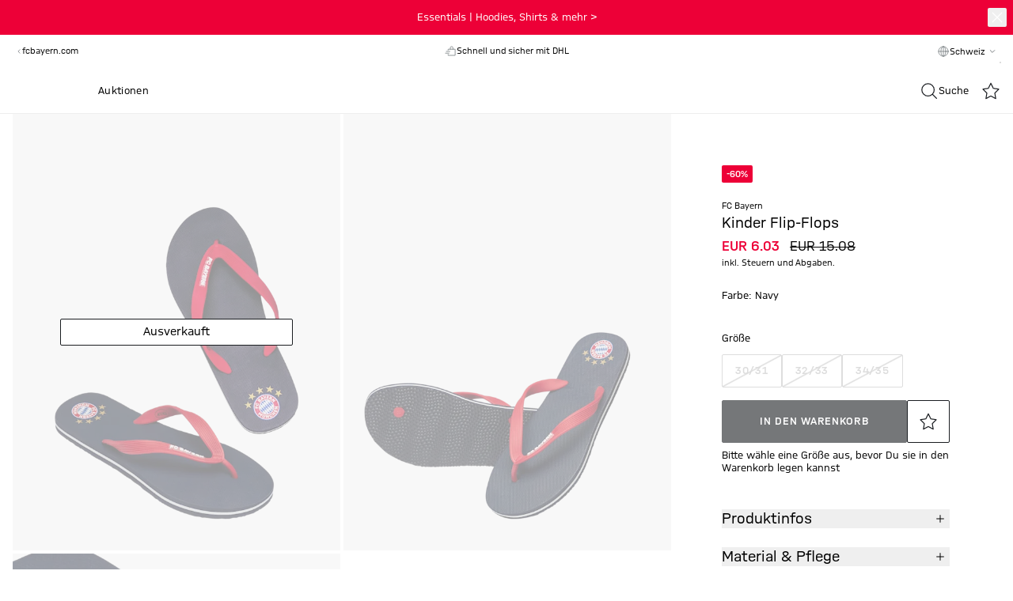

--- FILE ---
content_type: text/html;charset=utf-8
request_url: https://fcbayern.com/store/de-ch/p/badelatschen-1951
body_size: 69977
content:
<!DOCTYPE html><html  lang="de" data-capo=""><head><meta charset="utf-8">
<meta name="viewport" content="width=device-width, initial-scale=1">
<title>Kinder Flip-Flops navy | Offizieller FC Bayern Store</title>
<link rel="preconnect" href="//img.fcbayern.com">
<link rel="preconnect" href="//a.storyblok.com">
<link rel="preconnect" href="//api.usercentrics.eu">
<link rel="preconnect" href="//cdn.ablyft.com">
<link rel="preconnect" href="//www.googletagmanager.com">
<script type="text/javascript" src="https://fcbayern.com/static/46742df7f6dc0d2291dabb62f0e451f4321600147fb290"  ></script><script type="text/javascript" id="ablyft-cmp" src="https://cdn.ablyft.com/s/27789002.js"></script>
<link rel="stylesheet" href="/store/_nuxt/entry.D0LFWhJE.css" crossorigin>
<link rel="stylesheet" href="/store/_nuxt/swiper-vue.DCASaf05.css" crossorigin>
<link rel="stylesheet" href="/store/_nuxt/youtube.PziqcTaf.css" crossorigin>
<link rel="stylesheet" href="/store/_nuxt/FallbackComponent-Dky11gEu.DhwoZifU.css" crossorigin>
<link rel="stylesheet" href="/store/_nuxt/warning.kMq1LJeP.css" crossorigin>
<link rel="stylesheet" href="/store/_nuxt/clean.CHhhGJeq.css" crossorigin>
<link rel="stylesheet" href="/store/_nuxt/ProductDetailEmarsysSlider.BLUFQ0fp.css" crossorigin>
<link rel="stylesheet" href="/store/_nuxt/ShopableImage.CD7IlPIq.css" crossorigin>
<link rel="stylesheet" href="/store/_nuxt/ImageText.CYvFsMsc.css" crossorigin>
<link rel="stylesheet" href="/store/_nuxt/GalleryMobile.RMriqwRX.css" crossorigin>
<link rel="stylesheet" href="/store/_nuxt/GalleryDesktopFullscreen.y1xhMpPO.css" crossorigin>
<link rel="stylesheet" href="/store/_nuxt/ProductInfoTexts.7spDPzvQ.css" crossorigin>
<link rel="stylesheet" href="/store/_nuxt/ProductDetails.BNX39FAP.css" crossorigin>
<link rel="preload" as="script" href="https://fcbayern.com/static/46742df7f6dc0d2291dabb62f0e451f4321600147fb290"/><link rel="preload" as="image" href="https://img.fcbayern.com/image/upload/f_auto,q_auto,w_1280/eCommerce/produkte/30123" imagesizes="(max-width: 640px) 100vw, (max-width: 768px) 100vw, (max-width: 1024px) 50vw, (max-width: 1280px) 50vw, (max-width: 1440px) 33vw, (max-width: 1680px) 33vw, 33vw" imagesrcset="https://img.fcbayern.com/image/upload/f_auto,q_auto,w_320/eCommerce/produkte/30123 320w, https://img.fcbayern.com/image/upload/f_auto,q_auto,w_384/eCommerce/produkte/30123 384w, https://img.fcbayern.com/image/upload/f_auto,q_auto,w_422/eCommerce/produkte/30123 422w, https://img.fcbayern.com/image/upload/f_auto,q_auto,w_475/eCommerce/produkte/30123 475w, https://img.fcbayern.com/image/upload/f_auto,q_auto,w_512/eCommerce/produkte/30123 512w, https://img.fcbayern.com/image/upload/f_auto,q_auto,w_554/eCommerce/produkte/30123 554w, https://img.fcbayern.com/image/upload/f_auto,q_auto,w_640/eCommerce/produkte/30123 640w, https://img.fcbayern.com/image/upload/f_auto,q_auto,w_768/eCommerce/produkte/30123 768w, https://img.fcbayern.com/image/upload/f_auto,q_auto,w_844/eCommerce/produkte/30123 844w, https://img.fcbayern.com/image/upload/f_auto,q_auto,w_950/eCommerce/produkte/30123 950w, https://img.fcbayern.com/image/upload/f_auto,q_auto,w_1024/eCommerce/produkte/30123 1024w, https://img.fcbayern.com/image/upload/f_auto,q_auto,w_1108/eCommerce/produkte/30123 1108w, https://img.fcbayern.com/image/upload/f_auto,q_auto,w_1280/eCommerce/produkte/30123 1280w">
<link rel="preload" as="image" href="https://img.fcbayern.com/image/upload/f_auto,q_auto,w_1280/eCommerce/produkte/30123_1" imagesizes="(max-width: 640px) 100vw, (max-width: 768px) 100vw, (max-width: 1024px) 50vw, (max-width: 1280px) 50vw, (max-width: 1440px) 33vw, (max-width: 1680px) 33vw, 33vw" imagesrcset="https://img.fcbayern.com/image/upload/f_auto,q_auto,w_320/eCommerce/produkte/30123_1 320w, https://img.fcbayern.com/image/upload/f_auto,q_auto,w_384/eCommerce/produkte/30123_1 384w, https://img.fcbayern.com/image/upload/f_auto,q_auto,w_422/eCommerce/produkte/30123_1 422w, https://img.fcbayern.com/image/upload/f_auto,q_auto,w_475/eCommerce/produkte/30123_1 475w, https://img.fcbayern.com/image/upload/f_auto,q_auto,w_512/eCommerce/produkte/30123_1 512w, https://img.fcbayern.com/image/upload/f_auto,q_auto,w_554/eCommerce/produkte/30123_1 554w, https://img.fcbayern.com/image/upload/f_auto,q_auto,w_640/eCommerce/produkte/30123_1 640w, https://img.fcbayern.com/image/upload/f_auto,q_auto,w_768/eCommerce/produkte/30123_1 768w, https://img.fcbayern.com/image/upload/f_auto,q_auto,w_844/eCommerce/produkte/30123_1 844w, https://img.fcbayern.com/image/upload/f_auto,q_auto,w_950/eCommerce/produkte/30123_1 950w, https://img.fcbayern.com/image/upload/f_auto,q_auto,w_1024/eCommerce/produkte/30123_1 1024w, https://img.fcbayern.com/image/upload/f_auto,q_auto,w_1108/eCommerce/produkte/30123_1 1108w, https://img.fcbayern.com/image/upload/f_auto,q_auto,w_1280/eCommerce/produkte/30123_1 1280w">
<link rel="preload" as="image" href="https://img.fcbayern.com/image/upload/f_auto,q_auto,w_1280/eCommerce/produkte/30123_2" imagesizes="(max-width: 640px) 100vw, (max-width: 768px) 100vw, (max-width: 1024px) 50vw, (max-width: 1280px) 50vw, (max-width: 1440px) 33vw, (max-width: 1680px) 33vw, 33vw" imagesrcset="https://img.fcbayern.com/image/upload/f_auto,q_auto,w_320/eCommerce/produkte/30123_2 320w, https://img.fcbayern.com/image/upload/f_auto,q_auto,w_384/eCommerce/produkte/30123_2 384w, https://img.fcbayern.com/image/upload/f_auto,q_auto,w_422/eCommerce/produkte/30123_2 422w, https://img.fcbayern.com/image/upload/f_auto,q_auto,w_475/eCommerce/produkte/30123_2 475w, https://img.fcbayern.com/image/upload/f_auto,q_auto,w_512/eCommerce/produkte/30123_2 512w, https://img.fcbayern.com/image/upload/f_auto,q_auto,w_554/eCommerce/produkte/30123_2 554w, https://img.fcbayern.com/image/upload/f_auto,q_auto,w_640/eCommerce/produkte/30123_2 640w, https://img.fcbayern.com/image/upload/f_auto,q_auto,w_768/eCommerce/produkte/30123_2 768w, https://img.fcbayern.com/image/upload/f_auto,q_auto,w_844/eCommerce/produkte/30123_2 844w, https://img.fcbayern.com/image/upload/f_auto,q_auto,w_950/eCommerce/produkte/30123_2 950w, https://img.fcbayern.com/image/upload/f_auto,q_auto,w_1024/eCommerce/produkte/30123_2 1024w, https://img.fcbayern.com/image/upload/f_auto,q_auto,w_1108/eCommerce/produkte/30123_2 1108w, https://img.fcbayern.com/image/upload/f_auto,q_auto,w_1280/eCommerce/produkte/30123_2 1280w">
<link rel="icon" type="image/any" href="/store/favicon.ico">
<link rel="icon" type="image/svg+xml" href="/store/favicon.svg">
<link rel="apple-touch-icon" type="image/png" href="/store/logo@180p.png">
<meta name="description" content="Kinder Flip-Flops navy überzeugt durch seine Details & ist das Highlight für treue FC Bayern München Fans ► Jetzt im offiziellen FCB Store bestellen!">
<meta name="robots" content="index,follow">
<meta property="og:url" content="https://fcbayern.com/store/de-ch/p/flip-flops-1951">
<meta name="twitter:card" content="summary_large_image">
<meta name="twitter:title" content="Kinder Flip-Flops navy | Offizieller FC Bayern Store">
<meta name="twitter:image" content="https://img.fcbayern.com/image/upload/q_auto,f_auto/w_800,h_1067,c_pad/eCommerce/produkte/30123">
<meta property="og:title" content="Kinder Flip-Flops navy | Offizieller FC Bayern Store">
<meta property="og:description" content="Kinder Flip-Flops navy überzeugt durch seine Details & ist das Highlight für treue FC Bayern München Fans ► Jetzt im offiziellen FCB Store bestellen!">
<meta property="og:image" content="https://img.fcbayern.com/image/upload/q_auto,f_auto/w_800,h_1067,c_pad/eCommerce/produkte/30123">
<link rel="canonical" href="https://fcbayern.com/store/de-ch/p/flip-flops-1951">
<script type="application/ld+json">{"@context":"https://schema.org","@type":"Product","url":"https://fcbayern.com/store/de-ch/p/badelatschen-1951","name":"Kinder Flip-Flops","description":"Kinder Flip-Flops überzeugt durch seine Details & ist das Highlight für treue FC Bayern München Fans ► Jetzt im offiziellen FCB Store bestellen!","sku":"30123","image":["https://img.fcbayern.com/image/upload/q_auto,f_auto/w_800,h_1067,c_pad/eCommerce/produkte/30123","https://img.fcbayern.com/image/upload/q_auto,f_auto/w_800,h_1067,c_pad/eCommerce/produkte/30123_1","https://img.fcbayern.com/image/upload/q_auto,f_auto/w_800,h_1067,c_pad/eCommerce/produkte/30123_2"],"brand":{"@type":"Brand","name":"FC Bayern"},"offers":{"@type":"Offer","sku":"30123","price":"6.03","priceCurrency":"EUR","availability":"https://schema.org/OutOfStock"}}</script>
<script type="module" src="/store/_nuxt/CJ1z3wQh.js" crossorigin></script>
<link rel="preload" as="fetch" fetchpriority="low" crossorigin="anonymous" href="/store/_nuxt/builds/meta/719a0730-1e0b-443a-b308-f9f45011ef04.json"></head><body><div id="__nuxt"><div class="min-h-screen flex flex-col antialiased"><div id="pre-header"><div id="promotion-banner" class="bg-red"><a href="/store/de-ch/c/kollektionen/essential" class="sticky text-sm" exact="false" exactpath="false" append="false" exact-path="false" id="banner"><!--[--><!--[--><div class="z-50 py-3 relative"><!--[--><section class="flex flex-col md:flex-row gap-2 items-center sm:relative justify-center text-center text-base text-white"><!--[--><!----><div class="block md:flex md:space-x-4 space-x-0 md:space-y-0 space-y-2 items-center justify-center"><div>Essentials | Hoodies, Shirts &amp; mehr &gt;</div><!----></div><!--]--><!--[--><button class="group inline-flex items-center justify-center gap-1 transition ease-linear duration-100 disabled:opacity-40 cursor-pointer disabled:cursor-not-allowed whitespace-no-wrap text-base tracking-wider rounded-sm uppercase font-semibold px-0 py-0 text-white px-0 absolute right-2" no-padding aria-label="Schließen" data-v-5af4453c><!--[--><svg xmlns="http://www.w3.org/2000/svg" viewBox="0 0 24 24" class="inline-block w-6 h-6 undefined inline-block" data-v-5af4453c><g fill="none" fill-rule="evenodd"><path d="M2 2h20v20H2z"></path><g stroke="currentColor" stroke-linecap="round" stroke-linejoin="round" stroke-width="1.2"><path d="M17.834 6.167 6.167 17.834M17.834 17.834 6.167 6.167"></path></g></g></svg><!--]--><!--[--><!--]--><!--[--><span style="display:none;" class="px-1.5 ml-1 rounded-sm" data-v-5af4453c>0</span><!--]--></button><!--]--></section><!--]--></div><!--]--><!--]--></a></div><section class="container pt-2.5 pb-3 bg-white"><div class="flex justify-between w-full"><div class="hidden lg:flex gap-2 justify-between w-1/3"><div class="flex items-center"><a href="https://fcbayern.com" target="_blank" class="text-sm text-gray-500"><svg xmlns="http://www.w3.org/2000/svg" viewBox="0 0 24 24" class="inline-block w-4 h-4 fcb-icon-filter-grey-500"><g fill="none" fill-rule="evenodd"><path d="M22 2v20H2V2z"></path><path stroke="currentColor" stroke-linecap="round" stroke-linejoin="round" stroke-width="1.2" d="M13.667 15.333 10.333 12l3.334-3.333"></path></g></svg><span class="-ml-1">fcbayern.com</span></a></div><a href="/store/de-ch/i/stores" class="tracking-wide inline-flex items-center transition duration-200 ease-linear whitespace-no-wrap text-gray-500 focus:outline-offset-4 hover:opacity-60" exact="false" exactpath="false" append="false" exact-path="false"><!--[--><svg xmlns="http://www.w3.org/2000/svg" viewBox="0 0 24 24" class="inline-block w-4 h-4"><g fill="none" fill-rule="evenodd"><path d="M2 2h20v20H2z"></path><g stroke="currentColor" stroke-linecap="round" stroke-linejoin="round" stroke-width="1.2"><path d="M5.333 10.833v9.5h13.334v-9.5M5.333 3.667l-2.5 4.166a2.493 2.493 0 0 0 4.723 1.123 2.48 2.48 0 0 0 4.444 0 2.48 2.48 0 0 0 4.444 0 2.493 2.493 0 0 0 4.723-1.123l-2.5-4.166z"></path><path d="M10.333 20.333v-5h3.334v5"></path></g></g></svg><div class="ml-1 text-sm"><!--[-->Storefinder<!--]--></div><!--[--><!----><!--]--><!--]--></a></div><div class="inline-flex items-center gap-2 text-sm text-gray-500 justify-center w-full"><span><svg xmlns="http://www.w3.org/2000/svg" viewBox="0 0 24 24" class="inline-block w-4 h-4 fcb-icon-filter-grey-500"><g fill="none" fill-rule="evenodd"><path d="M2 2h20v20H2z"></path><g stroke="#1A1D21" stroke-linecap="round" stroke-linejoin="round" stroke-width="1.2"><path d="M7.833 9.5V7.833h13.334V19.5H7.833v-1.667M2.833 15.333H9.5M4.5 12h6.666M12 7.833v-2.5a2.5 2.5 0 0 1 2.5-2.5h0a2.5 2.5 0 0 1 2.5 2.5v2.5"></path></g></g></svg></span><span class="mt-[1px]">Schnell und sicher mit DHL</span></div><div class="hidden lg:block w-1/3"><div class=""><div class="flex items-center gap-2 text-sm text-gray-500 justify-end"><span data-ge-shippingswitcher-flag><svg xmlns="http://www.w3.org/2000/svg" viewBox="0 0 24 24" class="inline-block w-4 h-4 fcb-icon-filter-grey-500"><g fill="none" fill-rule="evenodd"><path d="M2 2h20v20H2z"></path><g stroke="#1A1D21" stroke-linecap="round" stroke-linejoin="round" stroke-width="1.2" transform="translate(2.833 2.833)"><path d="M9.167 0v18.333M0 9.167h18.333"></path><ellipse cx="9.167" cy="9.167" rx="4.583" ry="9.167"></ellipse><circle cx="9.167" cy="9.167" r="9.167"></circle></g></g></svg></span><span class="mt-[1px]"><div class="relative" data-test-id="country-selector-desktop" data-v-ccd3232a><div class="box-border block" data-v-ccd3232a><div class="flex justify-center cursor-pointer gap-1" data-v-ccd3232a><button type="button" class="text-sm inline-flex bg-transparent font-medium whitespace-nowrap capitalize mt-0.5" aria-expanded="false" data-v-ccd3232a>Schweiz</button><span class="mt-1 md:mt-0" data-v-ccd3232a><svg xmlns="http://www.w3.org/2000/svg" viewBox="0 0 24 24" class="fcb-icon-filter-grey-500 w-5 h-5" data-v-ccd3232a><path fill="none" fill-rule="evenodd" stroke="currentColor" stroke-linecap="round" stroke-linejoin="round" stroke-width="1.2" d="M15.333 10.333 12 13.667l-3.333-3.334"></path></svg></span></div><span data-v-ccd3232a></span></div></div></span></div></div></div></div></section></div><header class="bg-white align-stretch top-0 sticky z-20"><nav id="fcb-header"><div id="fcb-header-content" class="border-gray-200 border-b flex"><div class="flex justify-between items-center md:gap-4 container h-14"><div class="flex-1 justify-start lg:hidden"><div class="flex items-center"><button class="group inline-flex items-center justify-center gap-1 transition ease-linear duration-100 disabled:opacity-40 cursor-pointer disabled:cursor-not-allowed whitespace-no-wrap text-base tracking-wider rounded-sm uppercase font-semibold px-6 py-4 text-primary hover:text-primary-600 px-0 !p-2 -ml-2" data-test-id="side-nav-trigger" aria-label="Menü" aria-expanded="false" data-v-5af4453c><!--[--><!----><!--]--><!--[--><svg xmlns="http://www.w3.org/2000/svg" viewBox="0 0 24 24" class="inline-block w-5 h-5 undefined w-6 h-6 inline-block" data-test-id="side-nav-close"><g fill="none" fill-rule="evenodd"><path d="M2 2h20v20H2z"></path><g stroke="#000" stroke-linecap="round" stroke-linejoin="round" stroke-width="1.4"><path d="M2.833 12h18.333M2.833 6.167h18.333M2.833 17.833h18.333"></path></g></g></svg><!--]--><!--[--><span style="display:none;" class="text-primary px-1.5 ml-1 rounded-sm" data-v-5af4453c>0</span><!--]--></button><button class="group inline-flex items-center justify-center gap-1 transition ease-linear duration-100 disabled:opacity-40 cursor-pointer disabled:cursor-not-allowed whitespace-no-wrap text-base tracking-wider rounded-sm uppercase font-semibold px-6 py-4 text-primary hover:text-primary-600 px-0 !p-2" data-test-id="side-nav-search-trigger" aria-label="Suche" data-v-5af4453c><!--[--><!----><!--]--><!--[--><svg xmlns="http://www.w3.org/2000/svg" viewBox="0 0 24 24" class="inline-block w-5 h-5 h-6 w-6"><g fill="none" fill-rule="evenodd"><path d="M1 1h22v22H1z"></path><path stroke="#1A1D21" stroke-linecap="round" stroke-width="1.2" d="M21.377 21.431 20.25 20.25l-4.112-4.12m2.279-5.505a7.792 7.792 0 1 1-15.584 0 7.792 7.792 0 0 1 15.584 0Z"></path></g></svg><!--]--><!--[--><span style="display:none;" class="text-primary px-1.5 ml-1 rounded-sm" data-v-5af4453c>0</span><!--]--></button></div></div><div class="relative z-30 h-full flex justify-center ml-0 w-22 md:ml-6 md:w-16" data-v-0e3e2657><a href="/store/de-ch" class="" exact="false" exactpath="false" append="false" exact-path="false" data-v-0e3e2657><!--[--><svg xmlns="http://www.w3.org/2000/svg" version="1.1" viewbox="0 0 566.9 566.9" role="img" class="scroll-animate p-[3px] size-18 scale-[79%] block origin-top transform bg-transparent border-transparent border-b rounded-full transition-transform duration-200 will-change-transform" data-v-0e3e2657 data-v-141dc3ae><title data-v-141dc3ae>FC Bayern München Online Store - Link zur Startseite</title><g id="Ringe" data-v-141dc3ae><path class="cls-1" d="M283.5,0C126.9,0,0,126.9,0,283.5s126.9,283.5,283.5,283.5,283.5-126.9,283.5-283.5S440,0,283.5,0Z" data-v-141dc3ae></path><path class="cls-3" d="M283.5,14.2C134.7,14.2,14.2,134.7,14.2,283.5s120.6,269.3,269.3,269.3,269.3-120.6,269.3-269.3S432.2,14.2,283.5,14.2Z" data-v-141dc3ae></path><path class="cls-2" d="M283.5,26.9C141.8,26.9,26.9,141.8,26.9,283.5s114.9,256.5,256.5,256.5,256.5-114.9,256.5-256.5S425.1,26.9,283.5,26.9ZM283.5,443.6c-88.5,0-160.2-71.7-160.2-160.2s71.7-160.2,160.2-160.2,160.2,71.7,160.2,160.2-71.7,160.2-160.2,160.2Z" data-v-141dc3ae></path><path class="cls-1" d="M142.7,327c6.7,21.7,18,40.8,32.5,56.4v-66.5l-37.6-54.9c-3.1,21.1-1.7,43.2,5.1,64.9M218.5,379.7v-76.1l-43-62.8v-57.6c-8,8.6-14.8,18.1-20.5,28.2l20.2,29.5v76.1l43,62.8v35.8c10.4,5.2,21.5,9.1,32.9,11.7l-32.5-47.5ZM261.8,290.2l43,62.8v76.1l-43-62.8v-76.1l-43-62.8v-76.1s43,62.8,43,62.8v76.1ZM305.1,276.8l-43-62.8v-76.1l43,62.8v76.1l43,62.8v76.1l-43-62.8v-76.1ZM239.9,142.7c-22,6.8-41.2,18.3-56.9,32.9l35.5,51.9v76.1l43,62.8v62.9c21.3,3.2,43.6,1.8,65.6-5,22-6.8,41.2-18.3,56.9-32.9l-35.5-51.9v-76.1l-43-62.8v-62.9c-21.3-3.2-43.6-1.8-65.6,5M391.8,326.1v-76.1l-43-62.8v-35.8c-10.4-5.2-21.5-9.1-32.9-11.7l32.5,47.5v76.1l43,62.8v57.6c8-8.6,14.8-18.1,20.5-28.2l-20.2-29.5ZM424.3,239.9c-6.7-21.7-18-40.8-32.5-56.4v66.5l37.6,54.9c3.1-21.1,1.7-43.2-5.1-64.9" data-v-141dc3ae></path></g><g id="Schrift" data-v-141dc3ae><g data-v-141dc3ae><path class="cls-3" d="M112,336.5l7.3,15.5-11.8,22.4c-1.8,3.3-3.3,6.1-3.3,6.1l.2.3s3.1.2,6.9.5l25.2,2.3,9,14.5-54.5,31.8-8.7-14,22.8-13.3c5.3-3.1,9.3-5.3,9.3-5.3l-.2-.3s-2.8-.2-8.5-1.1l-23.2-3.5-.2-.3,9.8-21.3c2.4-5.3,3.8-7.7,3.8-7.7l-.2-.3s-4,2.2-9.5,5l-23.6,11.9-7-14.9,56.4-28.3Z" data-v-141dc3ae></path><path class="cls-3" d="M153.7,405.2l12.6,11.2-25.2,30c-4.1,5-3.9,10.2,2.3,15.2,6.3,4.9,11.4,3.9,15.3-1.3l23.3-31.6,13.8,9.6-23.9,32.3c-10.9,14.8-25.1,11.9-37.4,2.3-12.3-9.7-18.4-22.8-6.6-36.9l25.8-30.8ZM178.8,425.7l-15.5,10.8-.3-.2,6.9-17.6,8.9,7Z" data-v-141dc3ae></path><path class="cls-3" d="M205.4,443.8l16.4,6,9.3,31.7c2,6.8,2.8,10.5,2.8,10.5h.5c0,.1,1.1-4.6,2.6-10.3l6.7-25.2,16,3.8-16.3,61-17-4.1-10.6-33.1c-2-6.4-2.9-10.5-2.9-10.5h-.5c0-.1-1.4,4.8-3.2,10.2l-8.6,25.7-15.4-5.7,20.1-59.8Z" data-v-141dc3ae></path><path class="cls-3" d="M328.2,498.4c.3,15-9,25.2-26.9,26.5-16.7,1.1-32.4-6.5-33.3-30.9-.9-24.7,12.8-34,28.8-35.1,17.4-1.2,27.5,8.5,29.2,21.7l-16.9,1.1c-1.6-5.7-4.6-9.1-12.1-8.6-7,.5-11.8,6.9-11.3,19.6.6,13.3,6.1,18.4,13.9,17.9,7.8-.5,11.2-4.3,11.6-11.1l17.1-1.2Z" data-v-141dc3ae></path><path class="cls-3" d="M332,454.8l15.7-6,8.9,21.3,19.6-8.9-10.2-20.7,14.8-7.9,28,56.6-14.8,7.9-11.1-22.5-20.5,9.3,9.7,23.1-15.7,6-24.3-58.2h0Z" data-v-141dc3ae></path><path class="cls-3" d="M390.6,425.2l30.2-28.9,9.7,9.5-18.9,18.1,7.2,8,18.3-17.6,9.5,9.3-18.9,18.1,7.9,8.8,21.3-20.4,9.7,9.5-33.8,32.4-42.2-46.9Z" data-v-141dc3ae></path><path class="cls-3" d="M428.4,387.3l8.7-15.2,32.8-3.8c7.1-.8,10.8-1,10.8-1l.2-.4s-4.5-1.9-9.9-4.4l-23.7-10.9,6.4-15.2,57.3,26.4-6.9,16-34.4,4.8c-6.7.9-10.8,1.1-10.8,1.1l-.2.4s4.6,2.2,9.6,4.9l23.8,12.8-8.2,14.3-55.6-29.9Z" data-v-141dc3ae></path></g><g data-v-141dc3ae><path class="cls-3" d="M67.4,178.3l12.7,5-10.1,28,11.8,3.9,9.5-26.2,12.3,4.9-9.2,25.4,22.1,7.2-4.8,16.1-60.5-19.7,16.1-44.7Z" data-v-141dc3ae></path><path class="cls-3" d="M144.8,136.7c10.9,9.9,12.8,23.4,1.9,37.2-10,12.6-25.3,18.7-45.2,3.9-19.6-14.5-17-31.7-6.6-44.9,11-13.9,25.1-15.1,36-7.3l-10.5,13.3c-5.1-2.9-9.9-2.6-14.7,3.5-4.8,6.1-3.7,13.6,6.9,21.5,10.2,7.6,18.1,7.3,22.5,1.7,4.7-6,3.8-10.8-.8-15.6l10.6-13.4Z" data-v-141dc3ae></path><path class="cls-3" d="M186.2,65.3c11.2-5.2,22.1-6.3,26.9,5.1,3.9,9.3,1.4,13.4-3.4,17.5l.2.4c5.2-1.2,12.2-1,16.6,9.4,5.3,12.5-2.8,19.8-14,24.9l-23.6,10.9-28.3-56.4,25.6-11.8ZM195.7,88.1c4.4-2,5.6-4.1,3.9-8.3-1.7-4.1-4.6-4.4-8.8-2.4l-9.4,4.4,5.3,10.5,9-4.2ZM206.4,111.2c4.8-2.2,6.1-4.1,4.1-8.9-1.9-4.5-5.2-4.6-10.1-2.4l-8.1,3.8,5.7,11.4,8.4-3.9Z" data-v-141dc3ae></path><path class="cls-3" d="M301.1,106.7h-17.9s-5.1-11.3-5.1-11.3l-21.7,1.9-3.1,12-17.6,3.1,17.5-66,19.5-1.7,28.5,62ZM273.1,83.2l-5.4-12.3c-1.9-4.2-3.3-7.9-3.3-7.9h-.3s-.7,3.9-1.9,8.4l-3.2,13,14.1-1.2Z" data-v-141dc3ae></path><path class="cls-3" d="M317,88.2l-14.7-44.8,18.9,3.6,5.7,19c1.1,3.6,2,7.5,2,7.5h.3c0,0,2.5-3,4.9-5.9l13.1-14.9,18.7,4.6-31.9,34.7-4.9,20.9-16.5-3.6,4.2-21.1Z" data-v-141dc3ae></path><path class="cls-3" d="M378.7,62.7l39.7,21.8-6.9,11.7-24.5-13.5-4.9,9.6,22.6,12.4-6.8,11.4-21.9-12-5.4,10.5,23.9,13.1-6.9,11.7-37.5-20.6,28.6-56.3Z" data-v-141dc3ae></path><path class="cls-3" d="M440.4,101.6l19.3,20.6c9.9,10.6,12.2,20.7.5,31-7.5,6.6-13,8.4-19.6,5.8l-10.1,25.4-11.9-14.6,9.2-20.8-5.5-5.9-14.8,14.8-12.2-11.6,45.1-44.9ZM431.7,133.9l6.5,7c3.6,3.9,6.7,4,10.7.4,4-3.5,3.9-6.9.3-10.7l-6.9-7.3-10.7,10.7Z" data-v-141dc3ae></path><path class="cls-3" d="M456.3,242.6l-5.8-16.5,18.6-27.2c4-5.8,6.3-8.8,6.3-8.8l-.2-.5s-4.3,2.2-9.8,4.6l-23.8,10.8-7.2-14.8,57.5-26,7.6,15.7-18.9,29.1c-3.6,5.5-6.3,8.9-6.3,8.9l.2.5s4.7-2,10-4.1l25.3-9.6,5.4,15.6-59,22.3Z" data-v-141dc3ae></path></g></g></svg><!--]--></a></div><div class="flex-1 justify-end flex gap-4 overflow-hidden h-full"><div id="header-sub-navigation" data-test-id="nav-categories" class="relative hidden lg:flex flex-1 overflow-hidden"><div class="flex items-center space-x-3 text-sm lg:space-x-7 lg:text-base -mx-2 lg:mx-3 px-2 py-3 overflow-x-auto scrollbar-hide scroll-smooth"><!--[--><a href="/store/de-ch/c/neuheiten" class="tracking-wide inline-flex items-center transition duration-200 ease-linear whitespace-no-wrap focus:outline-offset-4 hover:opacity-60 h-full whitespace-nowrap" exact="false" exactpath="false" append="false" exact-path="false" data-test-id="desktop-primary-navigation-links"><!--[--><!----><div class=""><!--[-->Neuheiten<!--]--></div><!--[--><!----><!--]--><!--]--></a><a href="/store/de-ch/c/adidas" class="tracking-wide inline-flex items-center transition duration-200 ease-linear whitespace-no-wrap focus:outline-offset-4 hover:opacity-60 h-full whitespace-nowrap" exact="false" exactpath="false" append="false" exact-path="false" data-test-id="desktop-primary-navigation-links"><!--[--><!----><div class=""><!--[-->adidas<!--]--></div><!--[--><!----><!--]--><!--]--></a><a href="/store/de-ch/c/bekleidung" class="tracking-wide inline-flex items-center transition duration-200 ease-linear whitespace-no-wrap focus:outline-offset-4 hover:opacity-60 h-full whitespace-nowrap" exact="false" exactpath="false" append="false" exact-path="false" data-test-id="desktop-primary-navigation-links"><!--[--><!----><div class=""><!--[-->Bekleidung<!--]--></div><!--[--><!----><!--]--><!--]--></a><a href="/store/de-ch/c/accessoires" class="tracking-wide inline-flex items-center transition duration-200 ease-linear whitespace-no-wrap focus:outline-offset-4 hover:opacity-60 h-full whitespace-nowrap" exact="false" exactpath="false" append="false" exact-path="false" data-test-id="desktop-primary-navigation-links"><!--[--><!----><div class=""><!--[-->Accessoires<!--]--></div><!--[--><!----><!--]--><!--]--></a><a href="/store/de-ch/c/fanwelt" class="tracking-wide inline-flex items-center transition duration-200 ease-linear whitespace-no-wrap focus:outline-offset-4 hover:opacity-60 h-full whitespace-nowrap" exact="false" exactpath="false" append="false" exact-path="false" data-test-id="desktop-primary-navigation-links"><!--[--><!----><div class=""><!--[-->Fanwelt<!--]--></div><!--[--><!----><!--]--><!--]--></a><a href="/store/de-ch/c/shop-by-player" class="tracking-wide inline-flex items-center transition duration-200 ease-linear whitespace-no-wrap focus:outline-offset-4 hover:opacity-60 h-full whitespace-nowrap" exact="false" exactpath="false" append="false" exact-path="false" data-test-id="desktop-primary-navigation-links"><!--[--><!----><div class=""><!--[-->Shop by Player<!--]--></div><!--[--><!----><!--]--><!--]--></a><a href="/store/de-ch/c/basketball" class="tracking-wide inline-flex items-center transition duration-200 ease-linear whitespace-no-wrap focus:outline-offset-4 hover:opacity-60 h-full whitespace-nowrap" exact="false" exactpath="false" append="false" exact-path="false" data-test-id="desktop-primary-navigation-links"><!--[--><!----><div class=""><!--[-->Basketball<!--]--></div><!--[--><!----><!--]--><!--]--></a><a href="/store/de-ch/c/sale" class="tracking-wide inline-flex items-center transition duration-200 ease-linear whitespace-no-wrap focus:outline-offset-4 hover:opacity-60 h-full whitespace-nowrap" exact="false" exactpath="false" append="false" exact-path="false" data-test-id="desktop-primary-navigation-links"><!--[--><!----><div class=""><!--[-->Sale<!--]--></div><!--[--><!----><!--]--><!--]--></a><!--]--><!--[--><a href="https://www.matchwornshirt.com/landing/fc-bayern?utm_source=web-article&amp;utm_medium=partner_referral&amp;utm_content=clubcomms" target="_blank" class="tracking-wide inline-flex items-center transition duration-200 ease-linear whitespace-no-wrap focus:outline-offset-4 hover:opacity-60 h-full whitespace-nowrap"><!--[--><!----><div class=""><!--[-->Auktionen<!--]--></div><!--[--><!----><!--]--><!--]--></a><!--]--></div><!----><!----></div><div class="z-10 flex items-center xl:mr-4 hidden lg:block" data-v-55caccdd><span class="flex items-center gap-2 h-full cursor-pointer" data-test-id="search-icon" data-v-55caccdd><svg xmlns="http://www.w3.org/2000/svg" viewBox="0 0 24 24" class="inline-block w-6 h-6 undefined" data-v-55caccdd><g fill="none" fill-rule="evenodd"><path d="M1 1h22v22H1z"></path><path stroke="#1A1D21" stroke-linecap="round" stroke-width="1.2" d="M21.377 21.431 20.25 20.25l-4.112-4.12m2.279-5.505a7.792 7.792 0 1 1-15.584 0 7.792 7.792 0 0 1 15.584 0Z"></path></g></svg><span class="text-base hidden xl:inline" data-v-55caccdd>Suche</span></span><span data-v-55caccdd></span></div><div class="flex items-center justify-end gap-x-2 md:gap-x-4"><!--[--><a href="/store/de-ch/signin?returnTo=%252Fp%252Fbadelatschen-1951" class="tracking-wide inline-flex items-center transition duration-200 ease-linear whitespace-no-wrap focus:outline-offset-4 hover:opacity-60" exact="false" exactpath="false" append="false" exact-path="false" aria-label="Anmelden"><!--[--><svg xmlns="http://www.w3.org/2000/svg" viewBox="0 0 24 24" class="inline-block w-6 h-6"><g fill="none" fill-rule="evenodd"><path d="M2 2h20v20H2z"></path><g stroke="#000" stroke-linecap="round" stroke-linejoin="round" stroke-width="1.2" transform="translate(2.833 2.833)"><path d="M15 16.238v-.62a2.5 2.5 0 0 0-1.26-2.171l-2.683-1.535M7.273 11.91l-2.68 1.537a2.5 2.5 0 0 0-1.26 2.17v.621"></path><path d="M9.167 12.5a3.333 3.333 0 0 1-3.334-3.333V7.5a3.333 3.333 0 0 1 3.334-3.333h0A3.333 3.333 0 0 1 12.5 7.5v1.667A3.333 3.333 0 0 1 9.167 12.5"></path><circle cx="9.167" cy="9.167" r="9.167"></circle></g></g></svg><div class=""><!--[--><!--]--></div><!--[--><!----><!--]--><!--]--></a><a href="/store/de-ch/wishlist" class="tracking-wide inline-flex items-center transition duration-200 ease-linear whitespace-no-wrap focus:outline-offset-4 hover:opacity-60" exact="false" exactpath="false" append="false" exact-path="false" data-test-id="wishlist-link" aria-label="Wunschliste"><!--[--><svg xmlns="http://www.w3.org/2000/svg" viewBox="0 0 24 24" class="inline-block w-6 h-6"><g fill="none" fill-rule="evenodd"><path d="M2.182 2h19.636v20H2.182z"></path><path stroke="#1A1D21" stroke-linecap="round" stroke-linejoin="round" stroke-width="1.2" d="m12 2.314 3.09 6.376L22 9.712l-5 4.965 1.18 7.01L12 18.377l-6.18 3.308L7 14.676 2 9.713 8.91 8.69z"></path></g></svg><div class=""><!--[--><!--]--></div><!--[--><!----><!--]--><!--]--></a><a href="/store/de-ch/basket" class="tracking-wide inline-flex items-center transition duration-200 ease-linear whitespace-no-wrap uppercase focus:outline-offset-4 hover:opacity-60 mt-[1px]" exact="false" exactpath="false" append="false" exact-path="false" data-test-id="basket-link" aria-label="Warenkorb"><!--[--><svg xmlns="http://www.w3.org/2000/svg" viewBox="0 0 24 24" class="inline-block w-6 h-6"><g fill="none" fill-rule="evenodd"><path d="M1 1h22v22H1z"></path><g stroke="#1A1D21" stroke-linecap="round" stroke-linejoin="round" stroke-width="1.2"><path d="M4.713 9.177a.917.917 0 0 1 .914-.844h12.746c.478 0 .875.367.914.844l.803 10.01a1.833 1.833 0 0 1-1.826 1.98H5.736a1.833 1.833 0 0 1-1.827-1.98zM15.667 8.333V6.5a3.667 3.667 0 1 0-7.334 0v1.833"></path></g></g></svg><div class=""><!--[--><!--]--></div><!--[--><!----><!--]--><!--]--></a><!--]--></div></div></div></div><span></span></nav><div class="relative"><div class="absolute top-0 right-0 w-full"><!--[--><!--]--></div></div></header><span></span><main class="grow overflow-x-hidden"><div class="overflow-x-hidden"><section class="container"><!--[--><div data-test-id="pdp-clothing"><div class="z-5 absolute md:p-4 w-32 mt-4" back-url="/c/bekleidung/schuhe"><span></span></div><div class="flex flex-col md:flex-row items-start flex-1 -mx-4 md:mx-0"><div class="w-full md:w-1/2 xl:w-2/3 min-h-[400px]"><div class="animate-slideFadeInBottom"><div data-test-id="product-gallery-mobile" class="block md:hidden"><div class="swiper bg-gray-100" id="product-gallery-mobile-swiper" data-test-id="product-gallery-mobile-swiper"><!--[--><!--]--><div class="swiper-wrapper"><!--[--><!--]--><!--[--><div class="swiper-slide" data-test-id="product-gallery-mobile-swiper-slide"><!--[--><img onerror="this.setAttribute(&#39;data-error&#39;, 1)" alt="Flip-Flops detail 1" loading="eager" data-nuxt-img sizes="(max-width: 640px) 100vw, (max-width: 768px) 100vw, (max-width: 1024px) 50vw, (max-width: 1280px) 50vw, (max-width: 1440px) 33vw, (max-width: 1680px) 33vw, 33vw" srcset="https://img.fcbayern.com/image/upload/f_auto,q_auto,w_320/eCommerce/produkte/30123 320w, https://img.fcbayern.com/image/upload/f_auto,q_auto,w_384/eCommerce/produkte/30123 384w, https://img.fcbayern.com/image/upload/f_auto,q_auto,w_422/eCommerce/produkte/30123 422w, https://img.fcbayern.com/image/upload/f_auto,q_auto,w_475/eCommerce/produkte/30123 475w, https://img.fcbayern.com/image/upload/f_auto,q_auto,w_512/eCommerce/produkte/30123 512w, https://img.fcbayern.com/image/upload/f_auto,q_auto,w_554/eCommerce/produkte/30123 554w, https://img.fcbayern.com/image/upload/f_auto,q_auto,w_640/eCommerce/produkte/30123 640w, https://img.fcbayern.com/image/upload/f_auto,q_auto,w_768/eCommerce/produkte/30123 768w, https://img.fcbayern.com/image/upload/f_auto,q_auto,w_844/eCommerce/produkte/30123 844w, https://img.fcbayern.com/image/upload/f_auto,q_auto,w_950/eCommerce/produkte/30123 950w, https://img.fcbayern.com/image/upload/f_auto,q_auto,w_1024/eCommerce/produkte/30123 1024w, https://img.fcbayern.com/image/upload/f_auto,q_auto,w_1108/eCommerce/produkte/30123 1108w, https://img.fcbayern.com/image/upload/f_auto,q_auto,w_1280/eCommerce/produkte/30123 1280w" data-test-id="product-gallery-mobile-image" class="block picture bg-gray-100 picture-contain w-full aspect-ratio" style="aspect-ratio:800/1067;" src="https://img.fcbayern.com/image/upload/f_auto,q_auto,w_1280/eCommerce/produkte/30123"><!--]--><!----></div><div class="swiper-slide" data-test-id="product-gallery-mobile-swiper-slide"><!--[--><img onerror="this.setAttribute(&#39;data-error&#39;, 1)" alt="Flip-Flops detail 2" loading="eager" data-nuxt-img sizes="(max-width: 640px) 100vw, (max-width: 768px) 100vw, (max-width: 1024px) 50vw, (max-width: 1280px) 50vw, (max-width: 1440px) 33vw, (max-width: 1680px) 33vw, 33vw" srcset="https://img.fcbayern.com/image/upload/f_auto,q_auto,w_320/eCommerce/produkte/30123_1 320w, https://img.fcbayern.com/image/upload/f_auto,q_auto,w_384/eCommerce/produkte/30123_1 384w, https://img.fcbayern.com/image/upload/f_auto,q_auto,w_422/eCommerce/produkte/30123_1 422w, https://img.fcbayern.com/image/upload/f_auto,q_auto,w_475/eCommerce/produkte/30123_1 475w, https://img.fcbayern.com/image/upload/f_auto,q_auto,w_512/eCommerce/produkte/30123_1 512w, https://img.fcbayern.com/image/upload/f_auto,q_auto,w_554/eCommerce/produkte/30123_1 554w, https://img.fcbayern.com/image/upload/f_auto,q_auto,w_640/eCommerce/produkte/30123_1 640w, https://img.fcbayern.com/image/upload/f_auto,q_auto,w_768/eCommerce/produkte/30123_1 768w, https://img.fcbayern.com/image/upload/f_auto,q_auto,w_844/eCommerce/produkte/30123_1 844w, https://img.fcbayern.com/image/upload/f_auto,q_auto,w_950/eCommerce/produkte/30123_1 950w, https://img.fcbayern.com/image/upload/f_auto,q_auto,w_1024/eCommerce/produkte/30123_1 1024w, https://img.fcbayern.com/image/upload/f_auto,q_auto,w_1108/eCommerce/produkte/30123_1 1108w, https://img.fcbayern.com/image/upload/f_auto,q_auto,w_1280/eCommerce/produkte/30123_1 1280w" data-test-id="product-gallery-mobile-image" class="block picture bg-gray-100 picture-contain w-full aspect-ratio" style="aspect-ratio:800/1067;" src="https://img.fcbayern.com/image/upload/f_auto,q_auto,w_1280/eCommerce/produkte/30123_1"><!--]--><!----></div><div class="swiper-slide" data-test-id="product-gallery-mobile-swiper-slide"><!--[--><img onerror="this.setAttribute(&#39;data-error&#39;, 1)" alt="Flip-Flops detail 3" loading="eager" data-nuxt-img sizes="(max-width: 640px) 100vw, (max-width: 768px) 100vw, (max-width: 1024px) 50vw, (max-width: 1280px) 50vw, (max-width: 1440px) 33vw, (max-width: 1680px) 33vw, 33vw" srcset="https://img.fcbayern.com/image/upload/f_auto,q_auto,w_320/eCommerce/produkte/30123_2 320w, https://img.fcbayern.com/image/upload/f_auto,q_auto,w_384/eCommerce/produkte/30123_2 384w, https://img.fcbayern.com/image/upload/f_auto,q_auto,w_422/eCommerce/produkte/30123_2 422w, https://img.fcbayern.com/image/upload/f_auto,q_auto,w_475/eCommerce/produkte/30123_2 475w, https://img.fcbayern.com/image/upload/f_auto,q_auto,w_512/eCommerce/produkte/30123_2 512w, https://img.fcbayern.com/image/upload/f_auto,q_auto,w_554/eCommerce/produkte/30123_2 554w, https://img.fcbayern.com/image/upload/f_auto,q_auto,w_640/eCommerce/produkte/30123_2 640w, https://img.fcbayern.com/image/upload/f_auto,q_auto,w_768/eCommerce/produkte/30123_2 768w, https://img.fcbayern.com/image/upload/f_auto,q_auto,w_844/eCommerce/produkte/30123_2 844w, https://img.fcbayern.com/image/upload/f_auto,q_auto,w_950/eCommerce/produkte/30123_2 950w, https://img.fcbayern.com/image/upload/f_auto,q_auto,w_1024/eCommerce/produkte/30123_2 1024w, https://img.fcbayern.com/image/upload/f_auto,q_auto,w_1108/eCommerce/produkte/30123_2 1108w, https://img.fcbayern.com/image/upload/f_auto,q_auto,w_1280/eCommerce/produkte/30123_2 1280w" data-test-id="product-gallery-mobile-image" class="block picture bg-gray-100 picture-contain w-full aspect-ratio" style="aspect-ratio:800/1067;" src="https://img.fcbayern.com/image/upload/f_auto,q_auto,w_1280/eCommerce/produkte/30123_2"><!--]--><!----></div><!--]--><!--[--><!--]--></div><!----><!----><div class="swiper-pagination"></div><!--[--><!--]--></div><span></span><span></span></div><div class="hidden md:block"><div class="grid grid-cols-12 w-full gap-1"><!--[--><div data-test-id="tiled-gallery" class="col-span-12 xl:col-span-6 bg-gray-100 flex items-center justify-center relative overflow-hidden"><div class="w-full cursor-pointer"><img onerror="this.setAttribute(&#39;data-error&#39;, 1)" alt="Flip-Flops detail 1" loading="eager" data-nuxt-img sizes="(max-width: 640px) 100vw, (max-width: 768px) 100vw, (max-width: 1024px) 50vw, (max-width: 1280px) 50vw, (max-width: 1440px) 33vw, (max-width: 1680px) 33vw, 33vw" srcset="https://img.fcbayern.com/image/upload/f_auto,q_auto,w_320/eCommerce/produkte/30123 320w, https://img.fcbayern.com/image/upload/f_auto,q_auto,w_384/eCommerce/produkte/30123 384w, https://img.fcbayern.com/image/upload/f_auto,q_auto,w_422/eCommerce/produkte/30123 422w, https://img.fcbayern.com/image/upload/f_auto,q_auto,w_475/eCommerce/produkte/30123 475w, https://img.fcbayern.com/image/upload/f_auto,q_auto,w_512/eCommerce/produkte/30123 512w, https://img.fcbayern.com/image/upload/f_auto,q_auto,w_554/eCommerce/produkte/30123 554w, https://img.fcbayern.com/image/upload/f_auto,q_auto,w_640/eCommerce/produkte/30123 640w, https://img.fcbayern.com/image/upload/f_auto,q_auto,w_768/eCommerce/produkte/30123 768w, https://img.fcbayern.com/image/upload/f_auto,q_auto,w_844/eCommerce/produkte/30123 844w, https://img.fcbayern.com/image/upload/f_auto,q_auto,w_950/eCommerce/produkte/30123 950w, https://img.fcbayern.com/image/upload/f_auto,q_auto,w_1024/eCommerce/produkte/30123 1024w, https://img.fcbayern.com/image/upload/f_auto,q_auto,w_1108/eCommerce/produkte/30123 1108w, https://img.fcbayern.com/image/upload/f_auto,q_auto,w_1280/eCommerce/produkte/30123 1280w" data-test-id="product-image" class="block picture bg-gray-100 picture-contain cursor-pointer" style="aspect-ratio:800/1067;" src="https://img.fcbayern.com/image/upload/f_auto,q_auto,w_1280/eCommerce/produkte/30123"></div><span></span></div><div data-test-id="tiled-gallery" class="col-span-12 xl:col-span-6 bg-gray-100 flex items-center justify-center relative overflow-hidden"><div class="w-full cursor-pointer"><img onerror="this.setAttribute(&#39;data-error&#39;, 1)" alt="Flip-Flops detail 2" loading="eager" data-nuxt-img sizes="(max-width: 640px) 100vw, (max-width: 768px) 100vw, (max-width: 1024px) 50vw, (max-width: 1280px) 50vw, (max-width: 1440px) 33vw, (max-width: 1680px) 33vw, 33vw" srcset="https://img.fcbayern.com/image/upload/f_auto,q_auto,w_320/eCommerce/produkte/30123_1 320w, https://img.fcbayern.com/image/upload/f_auto,q_auto,w_384/eCommerce/produkte/30123_1 384w, https://img.fcbayern.com/image/upload/f_auto,q_auto,w_422/eCommerce/produkte/30123_1 422w, https://img.fcbayern.com/image/upload/f_auto,q_auto,w_475/eCommerce/produkte/30123_1 475w, https://img.fcbayern.com/image/upload/f_auto,q_auto,w_512/eCommerce/produkte/30123_1 512w, https://img.fcbayern.com/image/upload/f_auto,q_auto,w_554/eCommerce/produkte/30123_1 554w, https://img.fcbayern.com/image/upload/f_auto,q_auto,w_640/eCommerce/produkte/30123_1 640w, https://img.fcbayern.com/image/upload/f_auto,q_auto,w_768/eCommerce/produkte/30123_1 768w, https://img.fcbayern.com/image/upload/f_auto,q_auto,w_844/eCommerce/produkte/30123_1 844w, https://img.fcbayern.com/image/upload/f_auto,q_auto,w_950/eCommerce/produkte/30123_1 950w, https://img.fcbayern.com/image/upload/f_auto,q_auto,w_1024/eCommerce/produkte/30123_1 1024w, https://img.fcbayern.com/image/upload/f_auto,q_auto,w_1108/eCommerce/produkte/30123_1 1108w, https://img.fcbayern.com/image/upload/f_auto,q_auto,w_1280/eCommerce/produkte/30123_1 1280w" data-test-id="product-image" class="block picture bg-gray-100 picture-contain cursor-pointer" style="aspect-ratio:800/1067;" src="https://img.fcbayern.com/image/upload/f_auto,q_auto,w_1280/eCommerce/produkte/30123_1"></div><span></span></div><div data-test-id="tiled-gallery" class="col-span-12 xl:col-span-6 bg-gray-100 flex items-center justify-center relative overflow-hidden"><div class="w-full cursor-pointer"><img onerror="this.setAttribute(&#39;data-error&#39;, 1)" alt="Flip-Flops detail 3" loading="eager" data-nuxt-img sizes="(max-width: 640px) 100vw, (max-width: 768px) 100vw, (max-width: 1024px) 50vw, (max-width: 1280px) 50vw, (max-width: 1440px) 33vw, (max-width: 1680px) 33vw, 33vw" srcset="https://img.fcbayern.com/image/upload/f_auto,q_auto,w_320/eCommerce/produkte/30123_2 320w, https://img.fcbayern.com/image/upload/f_auto,q_auto,w_384/eCommerce/produkte/30123_2 384w, https://img.fcbayern.com/image/upload/f_auto,q_auto,w_422/eCommerce/produkte/30123_2 422w, https://img.fcbayern.com/image/upload/f_auto,q_auto,w_475/eCommerce/produkte/30123_2 475w, https://img.fcbayern.com/image/upload/f_auto,q_auto,w_512/eCommerce/produkte/30123_2 512w, https://img.fcbayern.com/image/upload/f_auto,q_auto,w_554/eCommerce/produkte/30123_2 554w, https://img.fcbayern.com/image/upload/f_auto,q_auto,w_640/eCommerce/produkte/30123_2 640w, https://img.fcbayern.com/image/upload/f_auto,q_auto,w_768/eCommerce/produkte/30123_2 768w, https://img.fcbayern.com/image/upload/f_auto,q_auto,w_844/eCommerce/produkte/30123_2 844w, https://img.fcbayern.com/image/upload/f_auto,q_auto,w_950/eCommerce/produkte/30123_2 950w, https://img.fcbayern.com/image/upload/f_auto,q_auto,w_1024/eCommerce/produkte/30123_2 1024w, https://img.fcbayern.com/image/upload/f_auto,q_auto,w_1108/eCommerce/produkte/30123_2 1108w, https://img.fcbayern.com/image/upload/f_auto,q_auto,w_1280/eCommerce/produkte/30123_2 1280w" data-test-id="product-image" class="block picture bg-gray-100 picture-contain cursor-pointer" style="aspect-ratio:800/1067;" src="https://img.fcbayern.com/image/upload/f_auto,q_auto,w_1280/eCommerce/produkte/30123_2"></div><span></span></div><!--]--></div><span></span></div></div></div><div class="w-full md:w-1/2 xl:w-1/3 md:sticky top-0 right-0"><div class="mx-auto"><div class="animate-slideFadeInBottom md:animate-slideFadeInRight"><div class="w-full px-5 py-6 md:px-16 md:py-6 bg-white"><div class="hidden md:block"><div class="inline-flex space-x-1 flex-wrap" data-test-id="product-breadcrumbs"><!--[--><!--[--><a href="/store/de-ch/c/bekleidung" class="leading-5 text-grey-500 text-sm inline" exact="false" exactpath="false" append="false" exact-path="false"><!--[-->Bekleidung <svg xmlns="http://www.w3.org/2000/svg" viewBox="0 0 24 24" class="inline-block w-4 h-4 w-4 h-4 -mx-1"><g fill="none" fill-rule="evenodd"><path d="M2 22V2h20v20z"></path><path stroke="currentColor" stroke-linecap="round" stroke-linejoin="round" stroke-width="1.2" d="M10.333 8.667 13.667 12l-3.334 3.333"></path></g></svg><!--]--></a><a href="/store/de-ch/c/bekleidung/schuhe" class="leading-5 text-grey-500 text-sm inline" exact="false" exactpath="false" append="false" exact-path="false"><!--[-->Schuhe <!----><!--]--></a><!--]--><!--]--></div></div><div class="hidden md:block mt-4 pb-1"><!--[--><div class="z-5 inline-block leading-none w-max text-sm rounded-sm text-white border-red bg-red font-bold px-1.5 pt-1.5 pb-1 mr-1.5">-60%</div><!--]--></div><div class="space-y-1.5 md:mt-4"><div class="text-[0px]"><span class="text-grey-500 text-sm">FC Bayern</span><h1 data-test-id="pdp-product-name" class="flex items-center gap-2 text-2xl"><!--[-->Kinder Flip-Flops<!--]--><!--[--><!----><!--]--></h1></div><div class="text-[0px]" data-test-id="product-price"><!--[--><p class="text-xl font-bold text-red leading-snug"><!----> EUR 6.03 <span class="text-grey-500 font-normal line-through ml-2">EUR 15.08</span></p><!----><!--[--><span class="text-sm text-gray-500">inkl. Steuern und Abgaben.</span><!--]--><!--[--><!----><!--]--><!--]--></div></div><div><div class="mb-6 mt-3"><!--[--><span class="animate-pulse block h-4 w-32 bg-grey-200"></span><!--]--><div class="mt-2.5"><!--[--><div class="animate-pulse h-16 w-full bg-grey-200"></div><!--]--></div></div><div class="mb-4"><!--[--><span class="animate-pulse block h-4 w-32 bg-grey-200"></span><!--]--><div class="mt-2.5"><!--[--><div class="animate-pulse h-16 w-full bg-grey-200"></div><!--]--></div></div><!----><!----><div class="mt-4"><!--[--><div id="pdp-cta-container"><div class="flex items-center gap-2"><!--[--><button class="group inline-flex items-center justify-center gap-1 transition ease-linear duration-100 disabled:opacity-40 cursor-pointer disabled:cursor-not-allowed whitespace-no-wrap text-base tracking-wider rounded-sm uppercase font-semibold px-6 py-4 border border-primary bg-primary hover:bg-primary text-white focus:outline-offset-4 flex-1 !px-2 disabled:cursor-not-allowed disabled:!opacity-60" disabled data-test-id="add-item-to-basket-ssr" data-v-5af4453c><!--[--><!----><!--]--><!--[-->In den Warenkorb<!--]--><!--[--><span style="display:none;" class="text-primary bg-white px-1.5 ml-1 rounded-sm" data-v-5af4453c>0</span><!--]--></button><!--]--><button class="group inline-flex items-center justify-center gap-1 transition ease-linear duration-100 disabled:opacity-40 cursor-pointer disabled:cursor-not-allowed whitespace-no-wrap text-base tracking-wider rounded-sm uppercase font-semibold px-6 py-4 border border-primary bg-transparent hover:bg-grey-300 text-primary hover:text-primary !px-3.5 !py-3.5 order-last" data-test-id="add-item-to-wishlist-button" aria-label="Zur Wunschliste hinzufügen" data-v-5af4453c><!--[--><!----><!--]--><!--[--><svg xmlns="http://www.w3.org/2000/svg" viewBox="0 0 24 24" class="inline-block w-6 h-6 undefined w-6 h-6"><g fill="none" fill-rule="evenodd"><path d="M2.182 2h19.636v20H2.182z"></path><path stroke="#1A1D21" stroke-linecap="round" stroke-linejoin="round" stroke-width="1.2" d="m12 2.314 3.09 6.376L22 9.712l-5 4.965 1.18 7.01L12 18.377l-6.18 3.308L7 14.676 2 9.713 8.91 8.69z"></path></g></svg><!--]--><!--[--><span style="display:none;" class="text-white bg-primary px-1.5 ml-1 rounded-sm" data-v-5af4453c>0</span><!--]--></button></div></div><span></span><!--]--><div class="text-base text-gray-400 leading-4 mt-2" data-test-id="add-item-to-basket-message">Bitte wähle eine Größe aus, bevor Du sie in den Warenkorb legen kannst</div></div><span></span><section style="display:none;" id="info-texts" class="border border-gray-300 my-4 flex"><div class="flex w-1/6 align-middle justify-center text-gray-500 my-5"><svg xmlns="http://www.w3.org/2000/svg" viewBox="0 0 24 24" class="inline-block w-4 h-4 undefined w-4 h-4"><g fill="none" fill-rule="evenodd"><path d="M0 0h24v24H0z"></path><g stroke-linecap="round" stroke-linejoin="round"><path d="M0 0h24v24H0z"></path><circle cx="12" cy="12" r="9" stroke="currentColor" stroke-width="1.2"></circle><path stroke="currentColor" stroke-width="1.2" d="M11 12h1v4h1"></path><circle cx="12" cy="8.167" r="1" fill="currentColor" fill-rule="nonzero"></circle></g></g></svg></div><div class="w-5/6 my-4 mr-5"><!--[--><!--]--></div></section><!----><ul id="product-details" class="text-base my-8"><!--[--><li class="py-2.5 md:py-3"><p data-test-id="headline" class="flex items-center gap-2 text-2xl"><!--[--><button id="product-infos-toggle" aria-expanded="false" aria-controls="product-infos-body" class="flex w-full justify-between"><span><!--[-->Produktinfos<!--]--></span><svg xmlns="http://www.w3.org/2000/svg" viewBox="0 0 24 24" class="inline-block w-6 h-6 undefined w-6 h-6" aria-hidden="true"><g fill="none" fill-rule="evenodd"><path d="M2 2h20v20H2z"></path><g stroke="currentColor" stroke-linecap="round" stroke-linejoin="round" stroke-width="1.2"><path d="M12 7.833v8.333M16.166 12H7.833"></path></g></g></svg></button><!--]--><!--[--><!----><!--]--></p><div id="product-infos-body" class="hidden pb-2 pl-4 pt-3" role="region" aria-labelledby="product-infos-toggle"><!--[--><div class="space-y-4"><ul class="list-disc pl-4"><!--[--><li class="mb-0.5"></li><li class="mb-0.5"></li><!--]--></ul><div class="pt-3 space-y-4"><!--[--><p></p><!--]--></div><!----></div><!--]--></div></li><!----><li class="py-2.5 md:py-3"><p data-test-id="headline" class="flex items-center gap-2 text-2xl"><!--[--><button id="material-care-toggle" aria-expanded="false" aria-controls="material-care-body" class="flex w-full justify-between"><span><!--[-->Material &amp; Pflege<!--]--></span><svg xmlns="http://www.w3.org/2000/svg" viewBox="0 0 24 24" class="inline-block w-6 h-6 undefined w-6 h-6" aria-hidden="true"><g fill="none" fill-rule="evenodd"><path d="M2 2h20v20H2z"></path><g stroke="currentColor" stroke-linecap="round" stroke-linejoin="round" stroke-width="1.2"><path d="M12 7.833v8.333M16.166 12H7.833"></path></g></g></svg></button><!--]--><!--[--><!----><!--]--></p><div id="material-care-body" class="hidden pb-2 pl-4 pt-3" role="region" aria-labelledby="material-care-toggle"><!--[--><div class="space-y-4"><p>Material: Obermaterial : PU  - Sohle : EVA</p><!----><!----><!--[--><!--]--><!----></div><!--]--></div></li><!--]--></ul></div></div></div></div></div></div><div class="my-12 md:my-20"><span></span></div><span></span></div><!--]--></section></div><span></span><!----></main><footer><div class="bg-gray-100 border-t border-gray-300" data-test-id="footer"><section><div class="block md:flex md:justify-between my-6 md:my-12 mx-5 md:mx-15" data-test-id="footer-links"><!--[--><div><div class="hidden lg:block" data-test-id="linkgroup-desktop"><div class="flex space-x-2 align-middle items-center"><!----><h2 data-test-id="headline" class="flex items-center gap-2 text-3xl"><!--[-->Top Kategorien<!--]--><!--[--><!----><!--]--></h2></div><div class="mt-4 flex space-x-15"><!--[--><div><!--[--><div class="py-1 text-xl lg:text-base" data-test-id="linkgroup-desktop-link"><a href="https://www.matchwornshirt.com/landing/fc-bayern?utm_source=web-article&amp;utm_medium=partner_referral&amp;utm_content=clubcomms" target="_blank" class="hover:opacity-60"><!--[-->Auktionen<!--]--></a></div><div class="py-1 text-xl lg:text-base" data-test-id="linkgroup-desktop-link"><a href="/store/de-ch/c/adidas/trikots-mehr/home" class="hover:opacity-60" exact="false" exactpath="false" append="false" exact-path="false"><!--[-->Home Trikot<!--]--></a></div><div class="py-1 text-xl lg:text-base" data-test-id="linkgroup-desktop-link"><a href="/store/de-ch/c/trikotstraining/trikots-mehr/away" class="hover:opacity-60" exact="false" exactpath="false" append="false" exact-path="false"><!--[-->Away Trikot<!--]--></a></div><div class="py-1 text-xl lg:text-base" data-test-id="linkgroup-desktop-link"><a href="/store/de-ch/c/trikotstraining/trikots-mehr/champions-league" class="hover:opacity-60" exact="false" exactpath="false" append="false" exact-path="false"><!--[-->Champions League Trikot<!--]--></a></div><div class="py-1 text-xl lg:text-base" data-test-id="linkgroup-desktop-link"><a href="/store/de-ch/c/trikotstraining/trikots-mehr/torwart" class="hover:opacity-60" exact="false" exactpath="false" append="false" exact-path="false"><!--[-->Torwart Trikot<!--]--></a></div><div class="py-1 text-xl lg:text-base" data-test-id="linkgroup-desktop-link"><a href="/store/de-ch/c/adidas/trikots-mehr/kinder-trikots" class="hover:opacity-60" exact="false" exactpath="false" append="false" exact-path="false"><!--[-->Kinder Trikot<!--]--></a></div><div class="py-1 text-xl lg:text-base" data-test-id="linkgroup-desktop-link"><a href="/store/de-ch/c/neuheiten" class="hover:opacity-60" exact="false" exactpath="false" append="false" exact-path="false"><!--[-->Neuheiten<!--]--></a></div><!--]--></div><!--]--></div></div><div class="block lg:hidden" data-test-id="linkgroup-mobile"><div class="text-xl md:text-3xl flex justify-between align-middle cursor-pointer my-5"><span>Top Kategorien</span><svg xmlns="http://www.w3.org/2000/svg" viewBox="0 0 24 24" class="inline-block w-6 h-6 undefined mt-0.5"><g fill="none" fill-rule="evenodd"><path d="M2 2h20v20H2z"></path><g stroke="#1A1D21" stroke-linecap="round" stroke-linejoin="round" stroke-width="1.2"><path d="M12 7.833v8.333M16.166 12H7.833"></path></g></g></svg></div><template><!----></template></div></div><!--]--><!--[--><div><div class="hidden lg:block" data-test-id="linkgroup-desktop"><div class="flex space-x-2 align-middle items-center"><!----><h2 data-test-id="headline" class="flex items-center gap-2 text-3xl"><!--[-->Hilfe &amp; Services<!--]--><!--[--><!----><!--]--></h2></div><div class="mt-4 flex space-x-15"><!--[--><div><!--[--><div class="py-1 text-xl lg:text-base" data-test-id="linkgroup-desktop-link"><a href="/store/de-ch/i/service/vorteile" class="hover:opacity-60" exact="false" exactpath="false" append="false" exact-path="false"><!--[-->Deine Vorteile<!--]--></a></div><div class="py-1 text-xl lg:text-base" data-test-id="linkgroup-desktop-link"><a href="/store/de-ch/i/service/versandinformationen" class="hover:opacity-60" exact="false" exactpath="false" append="false" exact-path="false"><!--[-->Versandinformationen<!--]--></a></div><div class="py-1 text-xl lg:text-base" data-test-id="linkgroup-desktop-link"><a href="/store/de-ch/i/service/rueckgabe-umtausch" class="hover:opacity-60" exact="false" exactpath="false" append="false" exact-path="false"><!--[-->Rücksendungen<!--]--></a></div><div class="py-1 text-xl lg:text-base" data-test-id="linkgroup-desktop-link"><a href="/store/de-ch/i/service/lieferbeschraenkungen" class="hover:opacity-60" exact="false" exactpath="false" append="false" exact-path="false"><!--[-->Lieferländer<!--]--></a></div><div class="py-1 text-xl lg:text-base" data-test-id="linkgroup-desktop-link"><a href="/store/de-ch/i/service/rabatte-gutscheine" class="hover:opacity-60" exact="false" exactpath="false" append="false" exact-path="false"><!--[-->Rabatte &amp; Gutscheine<!--]--></a></div><div class="py-1 text-xl lg:text-base" data-test-id="linkgroup-desktop-link"><a href="/store/de-ch/i/service/kontakt-hotline%20" class="hover:opacity-60" exact="false" exactpath="false" append="false" exact-path="false"><!--[-->Kontakt &amp; Hotline<!--]--></a></div><div class="py-1 text-xl lg:text-base" data-test-id="linkgroup-desktop-link"><a href="/store/de-ch/i/newsletter-page" class="hover:opacity-60" exact="false" exactpath="false" append="false" exact-path="false"><!--[-->Newsletter<!--]--></a></div><div class="py-1 text-xl lg:text-base" data-test-id="linkgroup-desktop-link"><a href="/store/de-ch/i/barrierefreiheitserklaerung" class="hover:opacity-60" exact="false" exactpath="false" append="false" exact-path="false"><!--[-->Barrierefreiheit<!--]--></a></div><!--]--></div><!--]--></div></div><div class="block lg:hidden" data-test-id="linkgroup-mobile"><div class="text-xl md:text-3xl flex justify-between align-middle cursor-pointer my-5"><span>Hilfe &amp; Services</span><svg xmlns="http://www.w3.org/2000/svg" viewBox="0 0 24 24" class="inline-block w-6 h-6 undefined mt-0.5"><g fill="none" fill-rule="evenodd"><path d="M2 2h20v20H2z"></path><g stroke="#1A1D21" stroke-linecap="round" stroke-linejoin="round" stroke-width="1.2"><path d="M12 7.833v8.333M16.166 12H7.833"></path></g></g></svg></div><template><!----></template></div></div><!--]--><!--[--><div><div class="hidden lg:block" data-test-id="linkgroup-desktop"><div class="flex space-x-2 align-middle items-center"><!----><h2 data-test-id="headline" class="flex items-center gap-2 text-3xl"><!--[-->Weitere Kategorien<!--]--><!--[--><!----><!--]--></h2></div><div class="mt-4 flex space-x-15"><!--[--><div><!--[--><div class="py-1 text-xl lg:text-base" data-test-id="linkgroup-desktop-link"><a href="/store/de-ch/i/service/mein-konto " class="hover:opacity-60" exact="false" exactpath="false" append="false" exact-path="false"><!--[-->Mein Konto<!--]--></a></div><div class="py-1 text-xl lg:text-base" data-test-id="linkgroup-desktop-link"><a href="https://fcbayern.com/de/jobs" target="_blank" class="hover:opacity-60"><!--[-->Jobs<!--]--></a></div><div class="py-1 text-xl lg:text-base" data-test-id="linkgroup-desktop-link"><a href="/store/de-ch/i/service/fragen-antworten " class="hover:opacity-60" exact="false" exactpath="false" append="false" exact-path="false"><!--[-->Häufige Fragen &amp; Antworten<!--]--></a></div><div class="py-1 text-xl lg:text-base" data-test-id="linkgroup-desktop-link"><a href="/store/de-ch/i/stores" class="hover:opacity-60" exact="false" exactpath="false" append="false" exact-path="false"><!--[-->Stores<!--]--></a></div><div class="py-1 text-xl lg:text-base" data-test-id="linkgroup-desktop-link"><a href="/store/de-ch/i/app" class="hover:opacity-60" exact="false" exactpath="false" append="false" exact-path="false"><!--[-->FC Bayern Store App<!--]--></a></div><div class="py-1 text-xl lg:text-base" data-test-id="linkgroup-desktop-link"><a href="https://fcbayern.com/store/en-aa" target="_blank" class="hover:opacity-60"><!--[-->EU Online Store<!--]--></a></div><div class="py-1 text-xl lg:text-base" data-test-id="linkgroup-desktop-link"><a href="https://fcbayern.com/store/en-zz" target="_blank" class="hover:opacity-60"><!--[-->US &amp; Global Online Store<!--]--></a></div><!--]--></div><!--]--></div></div><div class="block lg:hidden" data-test-id="linkgroup-mobile"><div class="text-xl md:text-3xl flex justify-between align-middle cursor-pointer my-5"><span>Weitere Kategorien</span><svg xmlns="http://www.w3.org/2000/svg" viewBox="0 0 24 24" class="inline-block w-6 h-6 undefined mt-0.5"><g fill="none" fill-rule="evenodd"><path d="M2 2h20v20H2z"></path><g stroke="#1A1D21" stroke-linecap="round" stroke-linejoin="round" stroke-width="1.2"><path d="M12 7.833v8.333M16.166 12H7.833"></path></g></g></svg></div><template><!----></template></div></div><!--]--><div class="hidden lg:block w-1/4"><div class="items-start"><h2 data-test-id="headline" class="flex items-center gap-2 text-xl md:text-3xl"><!--[-->Folge uns<!--]--><!--[--><!----><!--]--></h2><div class="mt-4 flex space-x-5" data-test-id="footer-social-links"><div class="flex items-center"><a href="https://www.facebook.com/FCBayern/" target="_blank" class="text-black hover:opacity-60" aria-label="FC Bayern auf Facebook folgen"><svg xmlns="http://www.w3.org/2000/svg" viewBox="0 0 24 24" class="inline-block w-6 h-6 undefined"><g fill="none" fill-rule="evenodd"><path d="M2.001 2H22v20H2.001z"></path><path fill="currentColor" fill-rule="nonzero" d="M22 12.06a10 10 0 1 0-11.562 9.878v-6.987h-2.54V12.06h2.54V9.857c0-2.506 1.493-3.891 3.776-3.891q1.127.016 2.24.195v2.461h-1.262a1.445 1.445 0 0 0-1.63 1.563v1.875h2.772l-.444 2.89h-2.333v6.988A10 10 0 0 0 22 12.06"></path></g></svg></a></div><div class="flex items-center"><a href="https://www.youtube.com/fcbayern" target="_blank" class="text-black hover:opacity-60" aria-label="FC Bayern auf Youtube folgen"><svg xmlns="http://www.w3.org/2000/svg" viewBox="0 0 24 24" class="inline-block w-6 h-6 undefined"><g fill="none" fill-rule="evenodd"><path d="M2 2h20v20H2z"></path><path fill="currentColor" fill-rule="nonzero" d="M21.833 8S21.667 6.583 21 6c-.75-.833-1.583-.833-2-.833C16.167 5 12 5 12 5s-4.167 0-7 .167C4.583 5.25 3.75 5.25 3 6c-.583.583-.833 2-.833 2S2 9.583 2 11.25v1.5c0 1.583.167 3.25.167 3.25s.166 1.417.833 2c.75.833 1.75.75 2.167.833C6.75 19 12 19 12 19s4.167 0 7-.25c.417-.083 1.25-.083 2-.833.583-.584.833-2 .833-2s.167-1.584.167-3.25v-1.5C22 9.583 21.833 8 21.833 8M9.917 14.583V9l5.416 2.833z"></path></g></svg></a></div><div class="flex items-center"><a href="https://www.instagram.com/fcbayern/" target="_blank" class="text-black hover:opacity-60" aria-label="FC Bayern auf Instagram folgen"><svg xmlns="http://www.w3.org/2000/svg" viewBox="0 0 24 24" class="inline-block w-6 h-6 undefined"><g fill="none" fill-rule="evenodd"><path d="M2 2h20v20H2z"></path><g fill="currentColor" fill-rule="nonzero" transform="translate(2.833 2.833)"><path d="M9.167 1.652c2.447 0 2.737.009 3.704.053a5 5 0 0 1 1.701.316c.399.147.76.381 1.055.686.304.295.539.656.685 1.054.203.545.31 1.12.316 1.702.044.966.054 1.256.054 3.704 0 2.447-.01 2.737-.054 3.704a5 5 0 0 1-.316 1.701c-.308.8-.94 1.432-1.74 1.74a5 5 0 0 1-1.701.316c-.967.044-1.257.054-3.704.054s-2.738-.01-3.704-.054a5 5 0 0 1-1.702-.316 2.8 2.8 0 0 1-1.054-.685 2.8 2.8 0 0 1-.686-1.055 5 5 0 0 1-.316-1.701c-.044-.967-.053-1.257-.053-3.704s.009-2.738.053-3.704a5 5 0 0 1 .316-1.702c.147-.398.381-.759.686-1.054.295-.305.656-.54 1.054-.686a5 5 0 0 1 1.702-.316c.966-.044 1.256-.053 3.704-.053m0-1.652c-2.49 0-2.802.01-3.78.055-.76.016-1.512.16-2.224.426A4.69 4.69 0 0 0 .48 3.167a6.8 6.8 0 0 0-.426 2.225C.011 6.365 0 6.677 0 9.167c0 2.489.01 2.801.055 3.779.016.76.16 1.512.426 2.225a4.69 4.69 0 0 0 2.686 2.682c.712.266 1.464.41 2.225.425.973.045 1.285.055 3.775.055 2.489 0 2.801-.01 3.779-.055a6.8 6.8 0 0 0 2.225-.425 4.69 4.69 0 0 0 2.682-2.686c.266-.713.41-1.465.425-2.225.045-.974.055-1.286.055-3.775 0-2.49-.01-2.802-.055-3.78a6.8 6.8 0 0 0-.425-2.224A4.69 4.69 0 0 0 15.167.48a6.8 6.8 0 0 0-2.225-.426C11.968.011 11.656 0 9.167 0"></path><path d="M9.167 4.46a4.707 4.707 0 1 0 0 9.414 4.707 4.707 0 0 0 0-9.415m0 7.763a3.056 3.056 0 1 1 0-6.112 3.056 3.056 0 0 1 0 6.112"></path><circle cx="14.06" cy="4.273" r="1.1"></circle></g></g></svg></a></div><div class="flex items-center"><a href="https://twitter.com/fcbayern" target="_blank" class="text-black hover:opacity-60" aria-label="FC Bayern auf X folgen"><svg aria-hidden="true" class="i-633876930__r-4qtqp9 i-633876930__r-yyyyoo i-633876930__r-dnmrzs i-633876930__r-bnwqim i-633876930__r-1plcrui i-633876930__r-lrvibr i-633876930__r-k200y i-633876930__r-1nao33i i-633876930__r-5sfk15 i-633876930__r-kzbkwu inline-block w-6 h-6 undefined" viewBox="0 0 24 24"><path d="M18.244 2.25h3.308l-7.227 8.26 8.502 11.24H16.17l-5.214-6.817L4.99 21.75H1.68l7.73-8.835L1.254 2.25H8.08l4.713 6.231zm-1.161 17.52h1.833L7.084 4.126H5.117z"></path></svg></a></div><div class="flex items-center"><a href="https://onefootball.com/de/team/fc-bayern-muenchen-6" target="_blank" class="text-black hover:opacity-60" aria-label="FC Bayern auf Onefootball folgen"><svg xmlns="http://www.w3.org/2000/svg" viewBox="0 0 24 24" class="inline-block w-6 h-6 undefined"><path fill="currentColor" fill-rule="nonzero" d="M13.987 3 7.844 20.789h4.432L18.418 3zM22 17.324C22 19.353 20.396 21 18.413 21c-1.982 0-3.586-1.642-3.586-3.677 0-2.029 1.604-3.676 3.586-3.676 1.974 0 3.587 1.643 3.587 3.676M8.987 3c-.591 2.178-2.81 4.068-5.614 3.645L2 10.614c6.662.832 9.649-2.52 11.302-7.614z"></path></svg></a></div></div></div><div class="items-start mt-12"><h2 data-test-id="headline" class="flex items-center gap-2 text-3xl"><!--[-->Zahlung &amp; Lieferung<!--]--><!--[--><!----><!--]--></h2><div class="flex gap-2 mt-4" data-test-id="payment-providers-carriers"><!--[--><svg xmlns="http://www.w3.org/2000/svg" viewBox="0 0 50 32" class="inline-block w-6 h-6 undefined !w-auto" role="img" aria-label="visa"><g fill="none" fill-rule="evenodd"><rect width="50" height="32" fill="#0166B2" rx="3"></rect><path fill="#FFF" d="M22.533 21.827h-2.997l1.875-11.616h2.997zM33.399 10.495A7.4 7.4 0 0 0 30.71 10c-2.96 0-5.044 1.582-5.057 3.843-.024 1.669 1.493 2.595 2.627 3.152 1.16.568 1.554.939 1.554 1.446-.012.778-.937 1.137-1.8 1.137-1.197 0-1.838-.185-2.812-.618l-.395-.186-.42 2.608c.704.32 1.999.606 3.343.618 3.145 0 5.193-1.557 5.217-3.967.012-1.322-.789-2.336-2.516-3.164-1.048-.531-1.69-.89-1.69-1.433.012-.495.543-1.001 1.726-1.001.975-.025 1.69.21 2.233.445l.271.123z"></path><path fill="#FFF" fill-rule="nonzero" d="m37.382 17.712 1.197-3.25c-.013.024.246-.68.394-1.113l.21 1.001s.567 2.78.69 3.362zm3.7-7.501h-2.318c-.715 0-1.259.21-1.567.963l-4.452 10.653h3.145l.629-1.743h3.848c.086.408.358 1.743.358 1.743H43.5z"></path><path fill="#FFF" d="m17.033 10.21-2.936 7.922-.32-1.607c-.543-1.853-2.245-3.867-4.144-4.869l2.688 10.159h3.17l4.711-11.604z"></path><path fill="#FAA61A" d="M11.372 10.21H6.549l-.049.235c3.762.964 6.253 3.288 7.277 6.08l-1.049-5.338c-.172-.742-.703-.952-1.356-.976"></path></g></svg><svg xmlns="http://www.w3.org/2000/svg" viewBox="0 0 50 32" class="inline-block w-6 h-6 undefined !w-auto" role="img" aria-label="amex"><g fill="none" fill-rule="evenodd"><rect width="50" height="32" fill="#016FD0" rx="3"></rect><g fill-rule="nonzero"><path fill="#FFF" d="M9.682 25.841v-7.85h8.291l.89 1.163.919-1.163h30.094v7.31s-.787.533-1.697.54H31.515l-1.003-1.237v1.237h-3.287V23.73s-.449.295-1.42.295h-1.118v1.817h-4.976l-.888-1.187-.902 1.187zM0 12.075l1.87-4.37h3.233l1.061 2.448V7.705h4.02l.631 1.77.612-1.77H29.47v.89s.949-.89 2.508-.89l5.854.02 1.043 2.417V7.705h3.363l.926 1.388V7.705h3.394v7.85h-3.394l-.887-1.392v1.392h-4.942l-.497-1.237h-1.329l-.489 1.237H31.67c-1.341 0-2.199-.87-2.199-.87v.87h-5.053l-1.003-1.237v1.237H4.624l-.497-1.237H2.803l-.493 1.237H0z"></path><path fill="#016FD0" d="M2.531 8.673.01 14.551H1.65l.466-1.177h2.705l.463 1.177h1.678l-2.52-5.878zm.933 1.368.825 2.057H2.637zM7.136 14.55V8.672l2.333.009 1.357 3.79 1.325-3.799h2.314v5.878H13v-4.331l-1.553 4.33H10.16l-1.558-4.33v4.33zM15.468 14.55V8.672h4.783v1.315H16.95v1.005h3.225v1.238H16.95v1.044h3.302v1.276zM21.1 8.673v5.878h1.466v-2.088h.617l1.757 2.088h1.792l-1.93-2.166a1.79 1.79 0 0 0 1.609-1.805c0-1.237-.968-1.907-2.05-1.907zm1.466 1.315h1.675c.402 0 .695.315.695.619 0 .39-.38.618-.673.618h-1.697zM28.506 14.55h-1.497V8.672h1.497zM32.055 14.55h-.323c-1.563 0-2.512-1.235-2.512-2.915 0-1.722.938-2.963 2.912-2.963h1.62v1.392h-1.68c-.8 0-1.367.627-1.367 1.586 0 1.138.648 1.616 1.581 1.616h.386zM35.244 8.673l-2.521 5.878h1.641l.466-1.177h2.705l.463 1.177h1.677l-2.519-5.878zm.933 1.368.825 2.057H35.35zM39.847 14.55V8.672h1.863l2.38 3.693V8.672h1.466v5.878h-1.804l-2.44-3.79v3.79zM10.685 24.836v-5.878h4.783v1.315h-3.302v1.005h3.225v1.238h-3.225v1.044h3.302v1.276zM34.122 24.836v-5.878h4.783v1.315h-3.301v1.005h3.209v1.238h-3.21v1.044h3.302v1.276zM15.654 24.836l2.329-2.903-2.385-2.975h1.847l1.42 1.84 1.425-1.84h1.774l-2.353 2.94 2.333 2.938h-1.846l-1.379-1.81-1.345 1.81zM22.218 18.96v5.877h1.505v-1.856h1.543c1.305 0 2.295-.694 2.295-2.045 0-1.118-.776-1.977-2.105-1.977zm1.505 1.328h1.625c.422 0 .723.26.723.677 0 .393-.3.677-.728.677h-1.62zM28.197 18.958v5.878h1.466v-2.088h.617l1.758 2.088h1.791L31.9 22.671a1.79 1.79 0 0 0 1.609-1.806c0-1.237-.969-1.907-2.05-1.907zm1.466 1.315h1.676c.402 0 .694.315.694.619 0 .39-.379.618-.673.618h-1.697zM39.584 24.836V23.56h2.934c.434 0 .622-.235.622-.493 0-.247-.187-.497-.622-.497h-1.326c-1.152 0-1.794-.704-1.794-1.76 0-.943.588-1.852 2.3-1.852h2.855l-.618 1.323h-2.468c-.472 0-.617.248-.617.485 0 .244.18.512.54.512h1.388c1.285 0 1.842.73 1.842 1.687 0 1.029-.62 1.871-1.912 1.871zM44.964 24.836V23.56h2.934c.434 0 .622-.235.622-.493 0-.247-.188-.497-.622-.497h-1.326c-1.152 0-1.794-.704-1.794-1.76 0-.943.588-1.852 2.3-1.852h2.854l-.617 1.323h-2.468c-.472 0-.618.248-.618.485 0 .244.18.512.54.512h1.39c1.284 0 1.841.73 1.841 1.687 0 1.029-.621 1.871-1.912 1.871z"></path></g></g></svg><svg xmlns="http://www.w3.org/2000/svg" viewBox="0 0 50 32" class="inline-block w-6 h-6 undefined !w-auto" role="img" aria-label="mastercard"><g fill="none" fill-rule="evenodd"><rect width="50" height="32" fill="#000" rx="3"></rect><path fill="#FFF" fill-rule="nonzero" d="M18.004 24.86v-1.19c0-.447-.272-.748-.71-.753a.69.69 0 0 0-.634.338.65.65 0 0 0-.598-.337.61.61 0 0 0-.528.282v-.23h-.389v1.894h.399v-1.046c0-.325.172-.503.44-.503.27 0 .393.178.393.503v1.056h.399v-1.046c0-.324.181-.502.442-.502.259 0 .398.178.398.502v1.057h.399l-.01-.01zm5.867-1.894h-.638v-.576h-.399v.576h-.366v.377h.365v.863c0 .44.162.7.626.7.174 0 .343-.05.49-.146l-.113-.352a.7.7 0 0 1-.347.104c-.199 0-.259-.125-.259-.314v-.855h.641zh-.002zm3.35-.048a.54.54 0 0 0-.476.282v-.23h-.389v1.894h.399v-1.057c0-.314.13-.481.389-.481.09 0 .169.02.249.052l.12-.387a.8.8 0 0 0-.28-.052zm-5.064.199a1.4 1.4 0 0 0-.736-.2c-.456 0-.752.231-.752.608 0 .314.22.502.623.565l.19.031c.22.031.319.094.319.199 0 .146-.14.23-.409.23a.92.92 0 0 1-.598-.199l-.19.325c.23.167.509.25.788.25.528 0 .827-.25.827-.617 0-.334-.239-.502-.627-.565l-.17-.02c-.17-.021-.309-.053-.309-.189 0-.125.13-.22.349-.22.2 0 .389.063.568.168l.168-.335zm10.52-.2a.54.54 0 0 0-.476.283v-.23h-.388v1.894h.392v-1.057c0-.314.12-.481.379-.481.08 0 .17.02.24.052l.119-.387a.9.9 0 0 0-.28-.052zm-5.06 1.005c0 .576.382.994.963.994a.87.87 0 0 0 .648-.22l-.186-.334a.8.8 0 0 1-.471.178c-.313 0-.543-.241-.543-.607 0-.367.229-.597.543-.607.17.01.336.063.471.178l.19-.325a.94.94 0 0 0-.65-.23c-.581 0-.963.419-.963.994h-.002zm3.678 0v-.941h-.394v.23a.67.67 0 0 0-.568-.272c-.508 0-.897.418-.897.994 0 .575.399.994.907.994.22.01.439-.094.568-.272v.23h.4v-.942zm-1.462 0c0-.335.2-.607.538-.607.32 0 .538.262.538.607 0 .346-.219.607-.548.607-.339 0-.548-.272-.548-.607zm-4.745-.994c-.528 0-.897.408-.897.994s.379.994.927.994c.27.01.528-.083.738-.261l-.2-.304a.83.83 0 0 1-.528.2c-.26 0-.488-.116-.538-.461h1.336c0-.053.01-.105.01-.157 0-.586-.36-.994-.858-.994zm-.01.366c.25 0 .409.168.459.46H24.6c.044-.271.2-.46.481-.46zm9.848.628v-1.717h-.388v.994a.68.68 0 0 0-.578-.278c-.509 0-.907.418-.907.994 0 .578.398.996.897.996.219.01.428-.094.568-.277v.23h.389v-.942h-.01zm-1.465 0c0-.324.21-.607.548-.607.32 0 .539.262.539.607 0 .346-.22.607-.549.607-.338 0-.548-.272-.548-.607zm-13.257 0v-.941h-.388v.23a.68.68 0 0 0-.57-.272c-.506 0-.902.418-.902.994 0 .575.399.994.901.994a.68.68 0 0 0 .57-.272v.23h.399v-.952zm-1.465 0c0-.324.209-.607.548-.607.319 0 .538.262.538.607 0 .346-.22.607-.548.607-.339 0-.548-.272-.548-.607zm16.835.68c.02 0 .05.01.07.021.02.01.04.032.05.042.01.021.03.042.04.063.02.052.02.105 0 .146-.01.021-.03.042-.04.063-.02.021-.04.032-.06.042-.03.01-.05.021-.08.021a.18.18 0 0 1-.169-.115.19.19 0 0 1 0-.147c.01-.02.02-.041.04-.062.02-.01.04-.032.06-.042s.05-.01.07-.01zm0 .335c.02 0 .04 0 .05-.01l.04-.032c.02-.02.04-.062.04-.104s-.02-.074-.04-.105l-.05-.031c-.02-.01-.04-.01-.06-.01s-.04.01-.06.01l-.05.031a.16.16 0 0 0-.043.105c0 .042.02.083.045.104q.022.032.048.032c.02.01.033.02.051.01v.01zm.01-.23c.01 0 .03.01.05.02.01.011.01.022.01.043 0 .01-.01.02-.02.031s-.03.021-.04.021l.05.063h-.05l-.05-.063h-.02v.073h-.04v-.179h.074zm-.042.039v.068h.078s.013-.014 0-.014c0-.013-.01-.013-.013-.027h-.088z"></path><path fill="#F16022" d="M22.03 8.53h5.947v11.216h-5.948z"></path><path fill="#E91D25" d="M22.408 14.138c-.004-2.19.952-4.259 2.592-5.61-2.79-2.3-6.792-1.966-9.197.768s-2.404 6.948 0 9.681c2.405 2.734 6.408 3.07 9.195.77-1.64-1.354-2.596-3.422-2.592-5.61z"></path><path fill="#F69E1E" fill-rule="nonzero" d="M36 14.138c0 2.73-1.485 5.221-3.828 6.414-2.34 1.195-5.123.881-7.17-.806 1.64-1.354 2.596-3.421 2.596-5.61s-.957-4.257-2.596-5.609c2.047-1.69 4.832-2.003 7.172-.81S36 11.404 36 14.136zm-.652 4.42v-.23h.09v-.048h-.225v.042h.09v.23h.045zm.437 0v-.278h-.07l-.078.189-.077-.189h-.07v.272h.05v-.209l.075.178h.05l.076-.188v.209h.05-.006z"></path></g></svg><svg xmlns="http://www.w3.org/2000/svg" viewBox="0 0 50 32" class="inline-block w-6 h-6 undefined !w-auto" role="img" aria-label="paypal"><g fill="none" fill-rule="evenodd"><rect width="50" height="32" fill="#0079C1" rx="3"></rect><path fill="#FFF" fill-rule="nonzero" d="M19.388 12.46h-2.44a.34.34 0 0 0-.335.292l-.988 6.393c-.02.126.076.24.202.24h1.165a.34.34 0 0 0 .335-.293l.266-1.724a.34.34 0 0 1 .335-.293h.772c1.608 0 2.536-.795 2.778-2.37.11-.688.005-1.23-.31-1.609-.348-.416-.963-.636-1.78-.636m.282 2.335c-.134.894-.803.894-1.45.894h-.368l.258-1.67a.205.205 0 0 1 .201-.176h.169c.44 0 .856 0 1.071.257.128.153.168.38.119.695m7.013-.03h-1.168c-.1 0-.186.075-.201.176l-.052.334-.082-.12c-.253-.376-.817-.501-1.38-.501-1.292 0-2.395.999-2.61 2.4-.111.7.048 1.368.436 1.834.356.429.866.607 1.472.607 1.04 0 1.618-.683 1.618-.683l-.052.332c-.02.126.076.24.2.24h1.053a.34.34 0 0 0 .335-.293l.632-4.085a.206.206 0 0 0-.2-.24m-1.629 2.324c-.112.682-.642 1.14-1.318 1.14-.34 0-.61-.111-.785-.322-.173-.209-.238-.507-.183-.839.105-.676.644-1.148 1.31-1.148.331 0 .6.112.779.325.178.214.248.514.197.844m7.854-2.323h-1.175a.34.34 0 0 0-.28.152l-1.62 2.437-.687-2.342a.34.34 0 0 0-.325-.247h-1.154c-.14 0-.238.14-.194.275l1.294 3.877-1.216 1.754c-.096.138 0 .328.166.328h1.173a.34.34 0 0 0 .279-.149l3.906-5.759c.093-.138-.003-.326-.167-.326M36.796 12.46h-2.44a.34.34 0 0 0-.336.292l-.987 6.393c-.02.126.076.24.2.24h1.253a.24.24 0 0 0 .234-.205l.28-1.812a.34.34 0 0 1 .335-.293h.773c1.608 0 2.535-.795 2.778-2.37.11-.688.004-1.23-.312-1.609-.346-.416-.961-.636-1.778-.636m.282 2.335c-.134.894-.803.894-1.45.894h-.368l.259-1.67a.204.204 0 0 1 .2-.176h.17c.44 0 .856 0 1.07.257.129.153.167.38.119.695m7.013-.03h-1.168c-.1 0-.186.075-.2.176l-.052.334-.083-.12c-.253-.376-.816-.501-1.38-.501-1.291 0-2.394.999-2.608 2.4-.112.7.046 1.368.435 1.834.356.429.865.607 1.472.607 1.04 0 1.617-.683 1.617-.683l-.052.332c-.02.126.076.24.201.24h1.053a.34.34 0 0 0 .334-.293l.632-4.085a.207.207 0 0 0-.201-.24m-1.63 2.324c-.111.682-.642 1.14-1.318 1.14-.338 0-.61-.111-.785-.322-.172-.209-.237-.507-.183-.839.106-.676.644-1.148 1.31-1.148.332 0 .601.112.78.325.178.214.249.514.197.844m3.008-4.454-1.002 6.51c-.02.126.076.24.2.24h1.008a.34.34 0 0 0 .335-.293l.987-6.392a.206.206 0 0 0-.2-.24h-1.128c-.1 0-.185.074-.2.175"></path><path fill="#BDE6FA" d="M12.225 12.795q-.015.098-.034.2c-.442 2.315-1.952 3.115-3.88 3.115h-.983a.48.48 0 0 0-.471.412l-.503 3.258-.143.923A.255.255 0 0 0 6.46 21h1.742a.42.42 0 0 0 .414-.361l.017-.09.328-2.126.021-.117a.42.42 0 0 1 .414-.362h.26c1.688 0 3.01-.7 3.396-2.725.16-.846.077-1.552-.35-2.049a1.7 1.7 0 0 0-.476-.375"></path><path fill="#EBF7FE" d="M11.763 12.607a3.4 3.4 0 0 0-.43-.098 5.3 5.3 0 0 0-.865-.064H7.844a.4.4 0 0 0-.18.042.43.43 0 0 0-.233.32l-.558 3.61-.016.105a.48.48 0 0 1 .471-.412h.982c1.929 0 3.44-.8 3.88-3.115q.02-.102.035-.2a2.3 2.3 0 0 0-.462-.188"></path><path fill="#FFF" d="M7.43 12.806a.425.425 0 0 1 .414-.36h2.624q.467-.001.866.064a4 4 0 0 1 .43.097l.098.031q.195.067.363.157c.132-.856 0-1.438-.454-1.966-.499-.58-1.4-.829-2.553-.829H5.871a.48.48 0 0 0-.473.413L4.004 19.44a.292.292 0 0 0 .283.34h2.067l.519-3.363z"></path></g></svg><!--]--><!--[--><svg xmlns="http://www.w3.org/2000/svg" viewBox="0 0 38 24" class="inline-block w-6 h-6 undefined !w-auto" role="img" aria-label="dhl"><g fill="none" fill-rule="evenodd"><rect width="38" height="24" fill="#FFCC02" rx="2.25"></rect><path fill="#D40612" d="m30.381 12.716-1.076 1.816h-4.542c-.575.05-1.556-.314-1.18-1.175l.06-.12.305-.521zm-18.3-1.55c.225.024.217.146.088.348l-.5.868-.022.04-.033.053-.01.027v.107l.01.027.022.026.033.014.043.013.055.013h.021l.033.014h3.358l-.055.093c-.62 1.03-1.636 1.762-2.694 1.723H7.605l1.977-3.365zm6.857 1.55-1.075 1.816h-2.826l1.065-1.816zM7.311 14.145l-.228.387h-3.52v-.387zm15.713-1.43-1.075 1.817h-2.826l1.076-1.816zm11.367 1.43v.387h-4.575l.239-.387zm-26.656-.721-.228.4H3.563v-.4zm26.656 0v.4H30.24l.228-.4zm-26.232-.708-.228.374H3.563v-.374zm26.232 0v.374h-3.717l.218-.374zM14.668 9.07c.463.008.959.152 1.268.593l.08.128.054.08.032.094c.143.303.176.69.067 1.014l-.056.134-.032.067-.652 1.108h-2.195c-.062.005-.23.01-.28-.072l-.014-.048-.01-.013.01-.027v-.04c.153-.292.339-.574.5-.865l.152-.297v-.053c-.002-.106-.078-.099-.14-.11l-.034-.01H8.007l.978-1.683zm6.4 0-1.086 1.856h1.26L22.33 9.07h2.836l-1.89 3.218h-6.933l1.901-3.218zm8.02 0-1.902 3.218h-2.999L26.09 9.07z"></path></g></svg><!--]--></div></div><div class="mt-12"><h2 data-test-id="headline" class="flex items-center gap-2 text-xl md:text-3xl"><!--[--> FC Bayern Store App <!--]--><!--[--><!----><!--]--></h2><div class="grid grid-cols-2 gap-4 max-w-72 mt-4"><!--[--><a href="https://play.google.com/store/apps/details?id=com.bayern.newstore.app" class="block" target="_blank" rel="noreferrer noopener" aria-label="Download on Google Play"><svg xmlns="http://www.w3.org/2000/svg" fill="none" viewBox="0 0 120 40" class="inline-block  undefined"><rect width="119" height="39" x=".5" y=".5" fill="#000" rx="5.5"></rect><rect width="119" height="39" x=".5" y=".5" stroke="#A6A6A6" rx="5.5"></rect><path fill="#EA4335" d="M17.805 19.462 8.09 30.006l.001.006C8.39 31.158 9.411 32 10.625 32c.486 0 .941-.134 1.332-.37l.03-.018 10.936-6.453z"></path><path fill="#FBBC04" d="m27.633 17.666-.009-.006-4.721-2.799-5.32 4.84 5.339 5.457 4.696-2.77A2.7 2.7 0 0 0 29 20.022a2.69 2.69 0 0 0-1.367-2.356"></path><path fill="#4285F4" d="M8.09 9.993a2.7 2.7 0 0 0-.09.69v18.633q0 .36.09.69L18.14 19.73z"></path><path fill="#34A853" d="m17.877 20 5.027-5.14-10.922-6.476A2.6 2.6 0 0 0 10.626 8c-1.214 0-2.237.844-2.536 1.99v.003z"></path><path fill="#fff" d="M38.47 15.16q-.81 0-1.4-.44t-.83-1.22l.87-.36q.34 1.14 1.36 1.14.56 0 .9-.39.35-.4.35-1.03V7.84h.92v4.94q0 1.11-.59 1.75-.58.63-1.58.63m7.674-7.32v.88h-3.26v2.27h2.94v.86h-2.94v2.27h3.26V15h-4.18V7.84zm3.68.88V15h-.92V8.72h-2v-.88h4.92v.88zm7.48 6.28h-4.92v-.96l3.81-5.32h-3.65v-.88h4.72v.96l-3.81 5.32h3.85zm3.565-6.28V15h-.92V8.72h-2v-.88h4.92v.88zM66.027 15V7.84h2.59q.85 0 1.46.56.61.55.61 1.39 0 1.06-.97 1.49v.04q.55.18.88.63.33.44.33 1.01 0 .88-.64 1.46-.621.58-1.53.58zm.92-6.28v2.19h1.67q.49 0 .82-.33.33-.34.33-.77 0-.42-.32-.76a1.06 1.06 0 0 0-.79-.33zm0 3.05v2.35h1.85q.5 0 .85-.35.34-.35.34-.83 0-.47-.35-.82a1.2 1.2 0 0 0-.88-.35zm9.197-3.93v.88h-3.26v2.27h2.94v.86h-2.94v2.27h3.26V15h-4.18V7.84zm2.16 7.16h-.92V7.84h.92zM93.518 31.41h1.629V20.398h-1.629zm14.671-7.045-1.867 4.774h-.056l-1.938-4.774h-1.755l2.906 6.672-1.656 3.712h1.698L110 24.365zm-9.237 5.794c-.534 0-1.278-.269-1.278-.936 0-.849.926-1.175 1.726-1.175.716 0 1.054.156 1.489.369-.127 1.02-.997 1.742-1.937 1.742m.196-6.035c-1.179 0-2.401.524-2.906 1.686l1.446.609c.309-.609.884-.808 1.488-.808.843 0 1.699.51 1.713 1.417v.113c-.295-.17-.926-.424-1.699-.424-1.558 0-3.145.864-3.145 2.478 0 1.474 1.278 2.423 2.71 2.423 1.095 0 1.699-.495 2.078-1.077h.056v.85h1.572V27.17c0-1.954-1.446-3.045-3.313-3.045m-10.066 1.581h-2.316v-3.774h2.316c1.218 0 1.91 1.017 1.91 1.887 0 .853-.692 1.887-1.91 1.887m-.042-5.307h-3.903V31.41h1.629v-4.172h2.274c1.805 0 3.58-1.32 3.58-3.42 0-2.101-1.775-3.42-3.58-3.42m-21.282 9.763c-1.125 0-2.067-.95-2.067-2.256 0-1.32.942-2.285 2.067-2.285 1.112 0 1.983.965 1.983 2.285 0 1.305-.871 2.256-1.983 2.256m1.87-5.18h-.056c-.366-.44-1.068-.837-1.954-.837-1.857 0-3.558 1.646-3.558 3.76 0 2.1 1.701 3.733 3.558 3.733.886 0 1.588-.397 1.954-.852h.057v.54c0 1.433-.76 2.2-1.983 2.2-.999 0-1.618-.724-1.87-1.335l-1.421.596c.408.994 1.49 2.214 3.29 2.214 1.913 0 3.53-1.135 3.53-3.902V24.37H69.63zm2.673 6.429h1.631V20.397h-1.631zm4.035-3.633c-.042-1.447 1.111-2.185 1.94-2.185.648 0 1.197.326 1.379.794zm5.063-1.249c-.31-.837-1.252-2.384-3.178-2.384-1.913 0-3.501 1.518-3.501 3.747 0 2.1 1.574 3.746 3.683 3.746 1.702 0 2.687-1.05 3.095-1.66l-1.266-.852c-.422.624-.999 1.036-1.829 1.036s-1.42-.384-1.8-1.135l4.964-2.073zM41.85 25.294v1.589h3.768c-.112.894-.407 1.547-.857 2-.549.554-1.407 1.165-2.91 1.165-2.322 0-4.136-1.888-4.136-4.23 0-2.341 1.814-4.228 4.135-4.228 1.252 0 2.166.497 2.84 1.135l1.112-1.121C44.859 20.696 43.608 20 41.85 20 38.672 20 36 22.612 36 25.819s2.672 5.818 5.85 5.818c1.715 0 3.009-.568 4.021-1.632 1.042-1.05 1.365-2.526 1.365-3.718 0-.37-.028-.71-.085-.993zm9.67 4.867c-1.124 0-2.095-.937-2.095-2.27 0-1.349.97-2.271 2.096-2.271 1.124 0 2.095.922 2.095 2.27 0 1.334-.97 2.27-2.095 2.27m0-6.017c-2.053 0-3.726 1.575-3.726 3.747 0 2.157 1.673 3.746 3.727 3.746s3.726-1.59 3.726-3.746c0-2.172-1.673-3.747-3.726-3.747m8.13 6.017c-1.125 0-2.096-.937-2.096-2.27 0-1.349.97-2.271 2.096-2.271 1.125 0 2.095.922 2.095 2.27 0 1.334-.97 2.27-2.095 2.27m0-6.017c-2.053 0-3.726 1.575-3.726 3.747 0 2.157 1.673 3.746 3.726 3.746s3.726-1.59 3.726-3.746c0-2.172-1.673-3.747-3.726-3.747"></path></svg></a><a href="https://apps.apple.com/de/app/fc-bayern-store/id6453822764" class="block" target="_blank" rel="noreferrer noopener" aria-label="Download on AppStore"><svg xmlns="http://www.w3.org/2000/svg" fill="none" viewBox="0 0 120 40" class="inline-block  undefined"><rect width="119" height="39" x=".5" y=".5" fill="#000" rx="5.5"></rect><rect width="119" height="39" x=".5" y=".5" stroke="#A6A6A6" rx="5.5"></rect><path fill="#fff" d="M24.705 20.763c.012-.92.262-1.822.727-2.622a5.5 5.5 0 0 1 1.933-1.954 5.7 5.7 0 0 0-1.965-1.709 5.8 5.8 0 0 0-2.54-.669c-1.896-.194-3.734 1.107-4.7 1.107-.985 0-2.472-1.088-4.074-1.056a6.1 6.1 0 0 0-2.93.854 5.9 5.9 0 0 0-2.12 2.153c-2.182 3.69-.554 9.114 1.537 12.097 1.047 1.46 2.27 3.092 3.87 3.035 1.566-.064 2.15-.975 4.04-.975 1.873 0 2.422.974 4.054.938 1.68-.027 2.74-1.468 3.749-2.942A12 12 0 0 0 28 25.612a5.37 5.37 0 0 1-2.395-1.94 5.2 5.2 0 0 1-.9-2.909M21.62 11.847A5.29 5.29 0 0 0 22.88 8a5.64 5.64 0 0 0-3.621 1.83 5.1 5.1 0 0 0-1.023 1.726 5 5 0 0 0-.268 1.978c.7.007 1.393-.141 2.025-.434a4.6 4.6 0 0 0 1.629-1.253M40.43 13.634v.866H36.79V8.501h.998v5.133zm2.32.936c-.9 0-1.52-.553-1.52-1.42 0-.82.57-1.375 1.643-1.375h1.173v-.435c0-.531-.338-.782-.874-.782-.527 0-.765.22-.84.527h-.927c.057-.777.642-1.3 1.798-1.3.993 0 1.815.413 1.815 1.569V14.5h-.928v-.602h-.044c-.206.356-.61.672-1.296.672m.303-.755c.554 0 .993-.378.993-.884v-.5h-1.02c-.566 0-.817.285-.817.672 0 .483.405.712.844.712m4.97-4.022c.655 0 1.156.29 1.336.76h.049V8.186h.975V14.5h-.949v-.743h-.048c-.14.47-.699.805-1.376.805-1.068 0-1.762-.76-1.762-1.987v-.795c0-1.226.708-1.987 1.775-1.987m.273.8c-.65 0-1.055.484-1.055 1.327v.51c0 .848.409 1.332 1.077 1.332.66 0 1.09-.48 1.09-1.27v-.703c0-.717-.47-1.196-1.112-1.196m5.396 3.986c-1.265 0-2.052-.778-2.052-2.087v-.629c0-1.318.861-2.087 1.995-2.087 1.165 0 1.987.809 1.987 2.087v.545h-3.015v.229c0 .668.395 1.16 1.081 1.16.51 0 .861-.242.927-.532h.954c-.057.536-.624 1.314-1.877 1.314m-1.085-2.808h2.061v-.062c0-.698-.409-1.164-1.028-1.164-.62 0-1.033.466-1.033 1.165zm4.245 2.729V9.855h.958v.835h.048c.12-.365.457-.905 1.398-.905.936 0 1.564.518 1.564 1.577V14.5h-.975v-2.852c0-.708-.37-1.033-.919-1.033-.72 0-1.098.554-1.098 1.305v2.58zm7.379-6.042c0-.352.268-.598.637-.598.386 0 .654.246.654.598 0 .347-.268.588-.654.588-.37 0-.637-.241-.637-.588m.158 6.042V9.855h.97V14.5zm2.544 0V9.855h.958v.756h.048c.106-.338.418-.826 1.266-.826.703 0 1.138.373 1.283.87h.04c.171-.44.62-.87 1.41-.87.95 0 1.512.54 1.512 1.459V14.5h-.971v-2.966c0-.59-.325-.932-.883-.932-.523 0-.928.4-.928 1.015V14.5h-.949v-2.94c0-.602-.36-.958-.896-.958-.528 0-.914.387-.914 1.006V14.5zM38.206 30.5h-2.03l4.13-11.997h2.233L46.661 30.5h-2.11l-1.063-3.322h-4.21zm3.226-9.923h-.08l-1.625 5.071h3.313zm10.832 10.055c-1.204 0-2.118-.572-2.61-1.424h-.07v4.377h-1.952V21.21h1.899v1.362h.07c.51-.887 1.46-1.485 2.707-1.485 2.083 0 3.569 1.573 3.569 4.35v.827c0 2.76-1.468 4.368-3.613 4.368m-.448-1.609c1.24 0 2.083-.993 2.083-2.865v-.65c0-1.802-.79-2.83-2.118-2.83-1.362 0-2.215 1.107-2.215 2.821v.66c0 1.757.861 2.864 2.25 2.864m10.367 1.609c-1.204 0-2.118-.572-2.61-1.424h-.07v4.377H57.55V21.21h1.899v1.362h.07c.51-.887 1.459-1.485 2.707-1.485 2.083 0 3.568 1.573 3.568 4.35v.827c0 2.76-1.467 4.368-3.612 4.368m-.448-1.609c1.24 0 2.083-.993 2.083-2.865v-.65c0-1.802-.791-2.83-2.118-2.83-1.363 0-2.215 1.107-2.215 2.821v.66c0 1.757.861 2.864 2.25 2.864m8.104-1.854h1.95c.089 1.037 1.003 1.925 2.7 1.925 1.555 0 2.478-.73 2.478-1.864 0-.914-.616-1.406-1.899-1.713l-1.968-.493c-1.547-.36-2.936-1.283-2.936-3.234 0-2.294 2.004-3.55 4.333-3.55s4.271 1.256 4.315 3.497h-1.916c-.088-1.02-.87-1.863-2.425-1.863-1.371 0-2.303.65-2.303 1.767 0 .782.545 1.344 1.661 1.6l1.96.483c1.802.44 3.173 1.292 3.173 3.33 0 2.356-1.907 3.683-4.623 3.683-3.34 0-4.456-1.95-4.5-3.568m11.5-5.959v-2.259h1.916v2.259h1.811v1.564h-1.81v4.957c0 1.011.377 1.292 1.423 1.292.167 0 .325 0 .44-.017V30.5a6.5 6.5 0 0 1-.923.061c-2.259 0-2.883-.808-2.883-2.671v-5.116H80.03V21.21zm8.996-.158c2.672 0 4.122 1.88 4.122 4.412v.747c0 2.62-1.441 4.447-4.122 4.447s-4.14-1.828-4.14-4.447v-.747c0-2.523 1.468-4.412 4.14-4.412m0 1.564c-1.45 0-2.17 1.187-2.17 2.874v.712c0 1.661.711 2.883 2.17 2.883s2.162-1.213 2.162-2.883v-.712c0-1.696-.712-2.874-2.162-2.874m5.77 7.884v-9.29h1.952v1.222h.07c.237-.58.932-1.354 2.224-1.354q.382 0 .659.053v1.723c-.167-.044-.51-.07-.835-.07-1.565 0-2.092.966-2.092 2.214V30.5zm9.638.158c-2.487 0-4.069-1.643-4.069-4.394v-.94c0-2.594 1.546-4.272 3.99-4.272 2.478 0 3.972 1.74 3.972 4.36v.887h-6.038v.22c0 1.564.844 2.601 2.171 2.601.993 0 1.67-.492 1.908-1.292h1.854c-.281 1.503-1.494 2.83-3.788 2.83m-2.145-5.722h4.131v-.017c0-1.318-.817-2.355-2.056-2.355-1.257 0-2.075 1.037-2.075 2.355z"></path></svg></a><!--]--></div></div></div></div><div class="lg:hidden border-t border-gray-300 pb-6 px-5 md:grid md:grid-cols-3 md:mx-10 md:gap-6"><div class="items-start mt-10"><div data-test-id="headline" class="flex items-center gap-2 text-xl md:text-3xl"><!--[-->Folge uns<!--]--><!--[--><!----><!--]--></div><div class="mt-4 flex space-x-5" data-test-id="footer-social-links"><div class="flex items-center"><a href="https://www.facebook.com/FCBayern/" target="_blank" class="text-black hover:opacity-60" aria-label="FC Bayern auf Facebook folgen"><svg xmlns="http://www.w3.org/2000/svg" viewBox="0 0 24 24" class="inline-block w-6 h-6 undefined"><g fill="none" fill-rule="evenodd"><path d="M2.001 2H22v20H2.001z"></path><path fill="currentColor" fill-rule="nonzero" d="M22 12.06a10 10 0 1 0-11.562 9.878v-6.987h-2.54V12.06h2.54V9.857c0-2.506 1.493-3.891 3.776-3.891q1.127.016 2.24.195v2.461h-1.262a1.445 1.445 0 0 0-1.63 1.563v1.875h2.772l-.444 2.89h-2.333v6.988A10 10 0 0 0 22 12.06"></path></g></svg></a></div><div class="flex items-center"><a href="https://www.youtube.com/fcbayern" target="_blank" class="text-black hover:opacity-60" aria-label="FC Bayern auf Youtube folgen"><svg xmlns="http://www.w3.org/2000/svg" viewBox="0 0 24 24" class="inline-block w-6 h-6 undefined"><g fill="none" fill-rule="evenodd"><path d="M2 2h20v20H2z"></path><path fill="currentColor" fill-rule="nonzero" d="M21.833 8S21.667 6.583 21 6c-.75-.833-1.583-.833-2-.833C16.167 5 12 5 12 5s-4.167 0-7 .167C4.583 5.25 3.75 5.25 3 6c-.583.583-.833 2-.833 2S2 9.583 2 11.25v1.5c0 1.583.167 3.25.167 3.25s.166 1.417.833 2c.75.833 1.75.75 2.167.833C6.75 19 12 19 12 19s4.167 0 7-.25c.417-.083 1.25-.083 2-.833.583-.584.833-2 .833-2s.167-1.584.167-3.25v-1.5C22 9.583 21.833 8 21.833 8M9.917 14.583V9l5.416 2.833z"></path></g></svg></a></div><div class="flex items-center"><a href="https://www.instagram.com/fcbayern/" target="_blank" class="text-black hover:opacity-60" aria-label="FC Bayern auf Instagram folgen"><svg xmlns="http://www.w3.org/2000/svg" viewBox="0 0 24 24" class="inline-block w-6 h-6 undefined"><g fill="none" fill-rule="evenodd"><path d="M2 2h20v20H2z"></path><g fill="currentColor" fill-rule="nonzero" transform="translate(2.833 2.833)"><path d="M9.167 1.652c2.447 0 2.737.009 3.704.053a5 5 0 0 1 1.701.316c.399.147.76.381 1.055.686.304.295.539.656.685 1.054.203.545.31 1.12.316 1.702.044.966.054 1.256.054 3.704 0 2.447-.01 2.737-.054 3.704a5 5 0 0 1-.316 1.701c-.308.8-.94 1.432-1.74 1.74a5 5 0 0 1-1.701.316c-.967.044-1.257.054-3.704.054s-2.738-.01-3.704-.054a5 5 0 0 1-1.702-.316 2.8 2.8 0 0 1-1.054-.685 2.8 2.8 0 0 1-.686-1.055 5 5 0 0 1-.316-1.701c-.044-.967-.053-1.257-.053-3.704s.009-2.738.053-3.704a5 5 0 0 1 .316-1.702c.147-.398.381-.759.686-1.054.295-.305.656-.54 1.054-.686a5 5 0 0 1 1.702-.316c.966-.044 1.256-.053 3.704-.053m0-1.652c-2.49 0-2.802.01-3.78.055-.76.016-1.512.16-2.224.426A4.69 4.69 0 0 0 .48 3.167a6.8 6.8 0 0 0-.426 2.225C.011 6.365 0 6.677 0 9.167c0 2.489.01 2.801.055 3.779.016.76.16 1.512.426 2.225a4.69 4.69 0 0 0 2.686 2.682c.712.266 1.464.41 2.225.425.973.045 1.285.055 3.775.055 2.489 0 2.801-.01 3.779-.055a6.8 6.8 0 0 0 2.225-.425 4.69 4.69 0 0 0 2.682-2.686c.266-.713.41-1.465.425-2.225.045-.974.055-1.286.055-3.775 0-2.49-.01-2.802-.055-3.78a6.8 6.8 0 0 0-.425-2.224A4.69 4.69 0 0 0 15.167.48a6.8 6.8 0 0 0-2.225-.426C11.968.011 11.656 0 9.167 0"></path><path d="M9.167 4.46a4.707 4.707 0 1 0 0 9.414 4.707 4.707 0 0 0 0-9.415m0 7.763a3.056 3.056 0 1 1 0-6.112 3.056 3.056 0 0 1 0 6.112"></path><circle cx="14.06" cy="4.273" r="1.1"></circle></g></g></svg></a></div><div class="flex items-center"><a href="https://twitter.com/fcbayern" target="_blank" class="text-black hover:opacity-60" aria-label="FC Bayern auf X folgen"><svg aria-hidden="true" class="i-633876930__r-4qtqp9 i-633876930__r-yyyyoo i-633876930__r-dnmrzs i-633876930__r-bnwqim i-633876930__r-1plcrui i-633876930__r-lrvibr i-633876930__r-k200y i-633876930__r-1nao33i i-633876930__r-5sfk15 i-633876930__r-kzbkwu inline-block w-6 h-6 undefined" viewBox="0 0 24 24"><path d="M18.244 2.25h3.308l-7.227 8.26 8.502 11.24H16.17l-5.214-6.817L4.99 21.75H1.68l7.73-8.835L1.254 2.25H8.08l4.713 6.231zm-1.161 17.52h1.833L7.084 4.126H5.117z"></path></svg></a></div><div class="flex items-center"><a href="https://onefootball.com/de/team/fc-bayern-muenchen-6" target="_blank" class="text-black hover:opacity-60" aria-label="FC Bayern auf Onefootball folgen"><svg xmlns="http://www.w3.org/2000/svg" viewBox="0 0 24 24" class="inline-block w-6 h-6 undefined"><path fill="currentColor" fill-rule="nonzero" d="M13.987 3 7.844 20.789h4.432L18.418 3zM22 17.324C22 19.353 20.396 21 18.413 21c-1.982 0-3.586-1.642-3.586-3.677 0-2.029 1.604-3.676 3.586-3.676 1.974 0 3.587 1.643 3.587 3.676M8.987 3c-.591 2.178-2.81 4.068-5.614 3.645L2 10.614c6.662.832 9.649-2.52 11.302-7.614z"></path></svg></a></div></div></div><div class="items-start mt-12"><div data-test-id="headline" class="flex items-center gap-2 text-xl md:text-3xl"><!--[-->Zahlung &amp; Lieferung<!--]--><!--[--><!----><!--]--></div><div class="flex gap-2 mt-4" data-test-id="payment-providers-carriers"><!--[--><svg xmlns="http://www.w3.org/2000/svg" viewBox="0 0 50 32" class="inline-block w-6 h-6 undefined !w-auto" role="img" aria-label="visa"><g fill="none" fill-rule="evenodd"><rect width="50" height="32" fill="#0166B2" rx="3"></rect><path fill="#FFF" d="M22.533 21.827h-2.997l1.875-11.616h2.997zM33.399 10.495A7.4 7.4 0 0 0 30.71 10c-2.96 0-5.044 1.582-5.057 3.843-.024 1.669 1.493 2.595 2.627 3.152 1.16.568 1.554.939 1.554 1.446-.012.778-.937 1.137-1.8 1.137-1.197 0-1.838-.185-2.812-.618l-.395-.186-.42 2.608c.704.32 1.999.606 3.343.618 3.145 0 5.193-1.557 5.217-3.967.012-1.322-.789-2.336-2.516-3.164-1.048-.531-1.69-.89-1.69-1.433.012-.495.543-1.001 1.726-1.001.975-.025 1.69.21 2.233.445l.271.123z"></path><path fill="#FFF" fill-rule="nonzero" d="m37.382 17.712 1.197-3.25c-.013.024.246-.68.394-1.113l.21 1.001s.567 2.78.69 3.362zm3.7-7.501h-2.318c-.715 0-1.259.21-1.567.963l-4.452 10.653h3.145l.629-1.743h3.848c.086.408.358 1.743.358 1.743H43.5z"></path><path fill="#FFF" d="m17.033 10.21-2.936 7.922-.32-1.607c-.543-1.853-2.245-3.867-4.144-4.869l2.688 10.159h3.17l4.711-11.604z"></path><path fill="#FAA61A" d="M11.372 10.21H6.549l-.049.235c3.762.964 6.253 3.288 7.277 6.08l-1.049-5.338c-.172-.742-.703-.952-1.356-.976"></path></g></svg><svg xmlns="http://www.w3.org/2000/svg" viewBox="0 0 50 32" class="inline-block w-6 h-6 undefined !w-auto" role="img" aria-label="amex"><g fill="none" fill-rule="evenodd"><rect width="50" height="32" fill="#016FD0" rx="3"></rect><g fill-rule="nonzero"><path fill="#FFF" d="M9.682 25.841v-7.85h8.291l.89 1.163.919-1.163h30.094v7.31s-.787.533-1.697.54H31.515l-1.003-1.237v1.237h-3.287V23.73s-.449.295-1.42.295h-1.118v1.817h-4.976l-.888-1.187-.902 1.187zM0 12.075l1.87-4.37h3.233l1.061 2.448V7.705h4.02l.631 1.77.612-1.77H29.47v.89s.949-.89 2.508-.89l5.854.02 1.043 2.417V7.705h3.363l.926 1.388V7.705h3.394v7.85h-3.394l-.887-1.392v1.392h-4.942l-.497-1.237h-1.329l-.489 1.237H31.67c-1.341 0-2.199-.87-2.199-.87v.87h-5.053l-1.003-1.237v1.237H4.624l-.497-1.237H2.803l-.493 1.237H0z"></path><path fill="#016FD0" d="M2.531 8.673.01 14.551H1.65l.466-1.177h2.705l.463 1.177h1.678l-2.52-5.878zm.933 1.368.825 2.057H2.637zM7.136 14.55V8.672l2.333.009 1.357 3.79 1.325-3.799h2.314v5.878H13v-4.331l-1.553 4.33H10.16l-1.558-4.33v4.33zM15.468 14.55V8.672h4.783v1.315H16.95v1.005h3.225v1.238H16.95v1.044h3.302v1.276zM21.1 8.673v5.878h1.466v-2.088h.617l1.757 2.088h1.792l-1.93-2.166a1.79 1.79 0 0 0 1.609-1.805c0-1.237-.968-1.907-2.05-1.907zm1.466 1.315h1.675c.402 0 .695.315.695.619 0 .39-.38.618-.673.618h-1.697zM28.506 14.55h-1.497V8.672h1.497zM32.055 14.55h-.323c-1.563 0-2.512-1.235-2.512-2.915 0-1.722.938-2.963 2.912-2.963h1.62v1.392h-1.68c-.8 0-1.367.627-1.367 1.586 0 1.138.648 1.616 1.581 1.616h.386zM35.244 8.673l-2.521 5.878h1.641l.466-1.177h2.705l.463 1.177h1.677l-2.519-5.878zm.933 1.368.825 2.057H35.35zM39.847 14.55V8.672h1.863l2.38 3.693V8.672h1.466v5.878h-1.804l-2.44-3.79v3.79zM10.685 24.836v-5.878h4.783v1.315h-3.302v1.005h3.225v1.238h-3.225v1.044h3.302v1.276zM34.122 24.836v-5.878h4.783v1.315h-3.301v1.005h3.209v1.238h-3.21v1.044h3.302v1.276zM15.654 24.836l2.329-2.903-2.385-2.975h1.847l1.42 1.84 1.425-1.84h1.774l-2.353 2.94 2.333 2.938h-1.846l-1.379-1.81-1.345 1.81zM22.218 18.96v5.877h1.505v-1.856h1.543c1.305 0 2.295-.694 2.295-2.045 0-1.118-.776-1.977-2.105-1.977zm1.505 1.328h1.625c.422 0 .723.26.723.677 0 .393-.3.677-.728.677h-1.62zM28.197 18.958v5.878h1.466v-2.088h.617l1.758 2.088h1.791L31.9 22.671a1.79 1.79 0 0 0 1.609-1.806c0-1.237-.969-1.907-2.05-1.907zm1.466 1.315h1.676c.402 0 .694.315.694.619 0 .39-.379.618-.673.618h-1.697zM39.584 24.836V23.56h2.934c.434 0 .622-.235.622-.493 0-.247-.187-.497-.622-.497h-1.326c-1.152 0-1.794-.704-1.794-1.76 0-.943.588-1.852 2.3-1.852h2.855l-.618 1.323h-2.468c-.472 0-.617.248-.617.485 0 .244.18.512.54.512h1.388c1.285 0 1.842.73 1.842 1.687 0 1.029-.62 1.871-1.912 1.871zM44.964 24.836V23.56h2.934c.434 0 .622-.235.622-.493 0-.247-.188-.497-.622-.497h-1.326c-1.152 0-1.794-.704-1.794-1.76 0-.943.588-1.852 2.3-1.852h2.854l-.617 1.323h-2.468c-.472 0-.618.248-.618.485 0 .244.18.512.54.512h1.39c1.284 0 1.841.73 1.841 1.687 0 1.029-.621 1.871-1.912 1.871z"></path></g></g></svg><svg xmlns="http://www.w3.org/2000/svg" viewBox="0 0 50 32" class="inline-block w-6 h-6 undefined !w-auto" role="img" aria-label="mastercard"><g fill="none" fill-rule="evenodd"><rect width="50" height="32" fill="#000" rx="3"></rect><path fill="#FFF" fill-rule="nonzero" d="M18.004 24.86v-1.19c0-.447-.272-.748-.71-.753a.69.69 0 0 0-.634.338.65.65 0 0 0-.598-.337.61.61 0 0 0-.528.282v-.23h-.389v1.894h.399v-1.046c0-.325.172-.503.44-.503.27 0 .393.178.393.503v1.056h.399v-1.046c0-.324.181-.502.442-.502.259 0 .398.178.398.502v1.057h.399l-.01-.01zm5.867-1.894h-.638v-.576h-.399v.576h-.366v.377h.365v.863c0 .44.162.7.626.7.174 0 .343-.05.49-.146l-.113-.352a.7.7 0 0 1-.347.104c-.199 0-.259-.125-.259-.314v-.855h.641zh-.002zm3.35-.048a.54.54 0 0 0-.476.282v-.23h-.389v1.894h.399v-1.057c0-.314.13-.481.389-.481.09 0 .169.02.249.052l.12-.387a.8.8 0 0 0-.28-.052zm-5.064.199a1.4 1.4 0 0 0-.736-.2c-.456 0-.752.231-.752.608 0 .314.22.502.623.565l.19.031c.22.031.319.094.319.199 0 .146-.14.23-.409.23a.92.92 0 0 1-.598-.199l-.19.325c.23.167.509.25.788.25.528 0 .827-.25.827-.617 0-.334-.239-.502-.627-.565l-.17-.02c-.17-.021-.309-.053-.309-.189 0-.125.13-.22.349-.22.2 0 .389.063.568.168l.168-.335zm10.52-.2a.54.54 0 0 0-.476.283v-.23h-.388v1.894h.392v-1.057c0-.314.12-.481.379-.481.08 0 .17.02.24.052l.119-.387a.9.9 0 0 0-.28-.052zm-5.06 1.005c0 .576.382.994.963.994a.87.87 0 0 0 .648-.22l-.186-.334a.8.8 0 0 1-.471.178c-.313 0-.543-.241-.543-.607 0-.367.229-.597.543-.607.17.01.336.063.471.178l.19-.325a.94.94 0 0 0-.65-.23c-.581 0-.963.419-.963.994h-.002zm3.678 0v-.941h-.394v.23a.67.67 0 0 0-.568-.272c-.508 0-.897.418-.897.994 0 .575.399.994.907.994.22.01.439-.094.568-.272v.23h.4v-.942zm-1.462 0c0-.335.2-.607.538-.607.32 0 .538.262.538.607 0 .346-.219.607-.548.607-.339 0-.548-.272-.548-.607zm-4.745-.994c-.528 0-.897.408-.897.994s.379.994.927.994c.27.01.528-.083.738-.261l-.2-.304a.83.83 0 0 1-.528.2c-.26 0-.488-.116-.538-.461h1.336c0-.053.01-.105.01-.157 0-.586-.36-.994-.858-.994zm-.01.366c.25 0 .409.168.459.46H24.6c.044-.271.2-.46.481-.46zm9.848.628v-1.717h-.388v.994a.68.68 0 0 0-.578-.278c-.509 0-.907.418-.907.994 0 .578.398.996.897.996.219.01.428-.094.568-.277v.23h.389v-.942h-.01zm-1.465 0c0-.324.21-.607.548-.607.32 0 .539.262.539.607 0 .346-.22.607-.549.607-.338 0-.548-.272-.548-.607zm-13.257 0v-.941h-.388v.23a.68.68 0 0 0-.57-.272c-.506 0-.902.418-.902.994 0 .575.399.994.901.994a.68.68 0 0 0 .57-.272v.23h.399v-.952zm-1.465 0c0-.324.209-.607.548-.607.319 0 .538.262.538.607 0 .346-.22.607-.548.607-.339 0-.548-.272-.548-.607zm16.835.68c.02 0 .05.01.07.021.02.01.04.032.05.042.01.021.03.042.04.063.02.052.02.105 0 .146-.01.021-.03.042-.04.063-.02.021-.04.032-.06.042-.03.01-.05.021-.08.021a.18.18 0 0 1-.169-.115.19.19 0 0 1 0-.147c.01-.02.02-.041.04-.062.02-.01.04-.032.06-.042s.05-.01.07-.01zm0 .335c.02 0 .04 0 .05-.01l.04-.032c.02-.02.04-.062.04-.104s-.02-.074-.04-.105l-.05-.031c-.02-.01-.04-.01-.06-.01s-.04.01-.06.01l-.05.031a.16.16 0 0 0-.043.105c0 .042.02.083.045.104q.022.032.048.032c.02.01.033.02.051.01v.01zm.01-.23c.01 0 .03.01.05.02.01.011.01.022.01.043 0 .01-.01.02-.02.031s-.03.021-.04.021l.05.063h-.05l-.05-.063h-.02v.073h-.04v-.179h.074zm-.042.039v.068h.078s.013-.014 0-.014c0-.013-.01-.013-.013-.027h-.088z"></path><path fill="#F16022" d="M22.03 8.53h5.947v11.216h-5.948z"></path><path fill="#E91D25" d="M22.408 14.138c-.004-2.19.952-4.259 2.592-5.61-2.79-2.3-6.792-1.966-9.197.768s-2.404 6.948 0 9.681c2.405 2.734 6.408 3.07 9.195.77-1.64-1.354-2.596-3.422-2.592-5.61z"></path><path fill="#F69E1E" fill-rule="nonzero" d="M36 14.138c0 2.73-1.485 5.221-3.828 6.414-2.34 1.195-5.123.881-7.17-.806 1.64-1.354 2.596-3.421 2.596-5.61s-.957-4.257-2.596-5.609c2.047-1.69 4.832-2.003 7.172-.81S36 11.404 36 14.136zm-.652 4.42v-.23h.09v-.048h-.225v.042h.09v.23h.045zm.437 0v-.278h-.07l-.078.189-.077-.189h-.07v.272h.05v-.209l.075.178h.05l.076-.188v.209h.05-.006z"></path></g></svg><svg xmlns="http://www.w3.org/2000/svg" viewBox="0 0 50 32" class="inline-block w-6 h-6 undefined !w-auto" role="img" aria-label="paypal"><g fill="none" fill-rule="evenodd"><rect width="50" height="32" fill="#0079C1" rx="3"></rect><path fill="#FFF" fill-rule="nonzero" d="M19.388 12.46h-2.44a.34.34 0 0 0-.335.292l-.988 6.393c-.02.126.076.24.202.24h1.165a.34.34 0 0 0 .335-.293l.266-1.724a.34.34 0 0 1 .335-.293h.772c1.608 0 2.536-.795 2.778-2.37.11-.688.005-1.23-.31-1.609-.348-.416-.963-.636-1.78-.636m.282 2.335c-.134.894-.803.894-1.45.894h-.368l.258-1.67a.205.205 0 0 1 .201-.176h.169c.44 0 .856 0 1.071.257.128.153.168.38.119.695m7.013-.03h-1.168c-.1 0-.186.075-.201.176l-.052.334-.082-.12c-.253-.376-.817-.501-1.38-.501-1.292 0-2.395.999-2.61 2.4-.111.7.048 1.368.436 1.834.356.429.866.607 1.472.607 1.04 0 1.618-.683 1.618-.683l-.052.332c-.02.126.076.24.2.24h1.053a.34.34 0 0 0 .335-.293l.632-4.085a.206.206 0 0 0-.2-.24m-1.629 2.324c-.112.682-.642 1.14-1.318 1.14-.34 0-.61-.111-.785-.322-.173-.209-.238-.507-.183-.839.105-.676.644-1.148 1.31-1.148.331 0 .6.112.779.325.178.214.248.514.197.844m7.854-2.323h-1.175a.34.34 0 0 0-.28.152l-1.62 2.437-.687-2.342a.34.34 0 0 0-.325-.247h-1.154c-.14 0-.238.14-.194.275l1.294 3.877-1.216 1.754c-.096.138 0 .328.166.328h1.173a.34.34 0 0 0 .279-.149l3.906-5.759c.093-.138-.003-.326-.167-.326M36.796 12.46h-2.44a.34.34 0 0 0-.336.292l-.987 6.393c-.02.126.076.24.2.24h1.253a.24.24 0 0 0 .234-.205l.28-1.812a.34.34 0 0 1 .335-.293h.773c1.608 0 2.535-.795 2.778-2.37.11-.688.004-1.23-.312-1.609-.346-.416-.961-.636-1.778-.636m.282 2.335c-.134.894-.803.894-1.45.894h-.368l.259-1.67a.204.204 0 0 1 .2-.176h.17c.44 0 .856 0 1.07.257.129.153.167.38.119.695m7.013-.03h-1.168c-.1 0-.186.075-.2.176l-.052.334-.083-.12c-.253-.376-.816-.501-1.38-.501-1.291 0-2.394.999-2.608 2.4-.112.7.046 1.368.435 1.834.356.429.865.607 1.472.607 1.04 0 1.617-.683 1.617-.683l-.052.332c-.02.126.076.24.201.24h1.053a.34.34 0 0 0 .334-.293l.632-4.085a.207.207 0 0 0-.201-.24m-1.63 2.324c-.111.682-.642 1.14-1.318 1.14-.338 0-.61-.111-.785-.322-.172-.209-.237-.507-.183-.839.106-.676.644-1.148 1.31-1.148.332 0 .601.112.78.325.178.214.249.514.197.844m3.008-4.454-1.002 6.51c-.02.126.076.24.2.24h1.008a.34.34 0 0 0 .335-.293l.987-6.392a.206.206 0 0 0-.2-.24h-1.128c-.1 0-.185.074-.2.175"></path><path fill="#BDE6FA" d="M12.225 12.795q-.015.098-.034.2c-.442 2.315-1.952 3.115-3.88 3.115h-.983a.48.48 0 0 0-.471.412l-.503 3.258-.143.923A.255.255 0 0 0 6.46 21h1.742a.42.42 0 0 0 .414-.361l.017-.09.328-2.126.021-.117a.42.42 0 0 1 .414-.362h.26c1.688 0 3.01-.7 3.396-2.725.16-.846.077-1.552-.35-2.049a1.7 1.7 0 0 0-.476-.375"></path><path fill="#EBF7FE" d="M11.763 12.607a3.4 3.4 0 0 0-.43-.098 5.3 5.3 0 0 0-.865-.064H7.844a.4.4 0 0 0-.18.042.43.43 0 0 0-.233.32l-.558 3.61-.016.105a.48.48 0 0 1 .471-.412h.982c1.929 0 3.44-.8 3.88-3.115q.02-.102.035-.2a2.3 2.3 0 0 0-.462-.188"></path><path fill="#FFF" d="M7.43 12.806a.425.425 0 0 1 .414-.36h2.624q.467-.001.866.064a4 4 0 0 1 .43.097l.098.031q.195.067.363.157c.132-.856 0-1.438-.454-1.966-.499-.58-1.4-.829-2.553-.829H5.871a.48.48 0 0 0-.473.413L4.004 19.44a.292.292 0 0 0 .283.34h2.067l.519-3.363z"></path></g></svg><!--]--><!--[--><svg xmlns="http://www.w3.org/2000/svg" viewBox="0 0 38 24" class="inline-block w-6 h-6 undefined !w-auto" role="img" aria-label="dhl"><g fill="none" fill-rule="evenodd"><rect width="38" height="24" fill="#FFCC02" rx="2.25"></rect><path fill="#D40612" d="m30.381 12.716-1.076 1.816h-4.542c-.575.05-1.556-.314-1.18-1.175l.06-.12.305-.521zm-18.3-1.55c.225.024.217.146.088.348l-.5.868-.022.04-.033.053-.01.027v.107l.01.027.022.026.033.014.043.013.055.013h.021l.033.014h3.358l-.055.093c-.62 1.03-1.636 1.762-2.694 1.723H7.605l1.977-3.365zm6.857 1.55-1.075 1.816h-2.826l1.065-1.816zM7.311 14.145l-.228.387h-3.52v-.387zm15.713-1.43-1.075 1.817h-2.826l1.076-1.816zm11.367 1.43v.387h-4.575l.239-.387zm-26.656-.721-.228.4H3.563v-.4zm26.656 0v.4H30.24l.228-.4zm-26.232-.708-.228.374H3.563v-.374zm26.232 0v.374h-3.717l.218-.374zM14.668 9.07c.463.008.959.152 1.268.593l.08.128.054.08.032.094c.143.303.176.69.067 1.014l-.056.134-.032.067-.652 1.108h-2.195c-.062.005-.23.01-.28-.072l-.014-.048-.01-.013.01-.027v-.04c.153-.292.339-.574.5-.865l.152-.297v-.053c-.002-.106-.078-.099-.14-.11l-.034-.01H8.007l.978-1.683zm6.4 0-1.086 1.856h1.26L22.33 9.07h2.836l-1.89 3.218h-6.933l1.901-3.218zm8.02 0-1.902 3.218h-2.999L26.09 9.07z"></path></g></svg><!--]--></div></div><div class="mt-12"><div data-test-id="headline" class="flex items-center gap-2 text-xl md:text-3xl"><!--[--> FC Bayern Store App <!--]--><!--[--><!----><!--]--></div><div class="grid grid-cols-2 gap-4 max-w-72 mt-4"><!--[--><a href="https://play.google.com/store/apps/details?id=com.bayern.newstore.app" class="block" target="_blank" rel="noreferrer noopener" aria-label="Download on Google Play"><svg xmlns="http://www.w3.org/2000/svg" fill="none" viewBox="0 0 120 40" class="inline-block  undefined"><rect width="119" height="39" x=".5" y=".5" fill="#000" rx="5.5"></rect><rect width="119" height="39" x=".5" y=".5" stroke="#A6A6A6" rx="5.5"></rect><path fill="#EA4335" d="M17.805 19.462 8.09 30.006l.001.006C8.39 31.158 9.411 32 10.625 32c.486 0 .941-.134 1.332-.37l.03-.018 10.936-6.453z"></path><path fill="#FBBC04" d="m27.633 17.666-.009-.006-4.721-2.799-5.32 4.84 5.339 5.457 4.696-2.77A2.7 2.7 0 0 0 29 20.022a2.69 2.69 0 0 0-1.367-2.356"></path><path fill="#4285F4" d="M8.09 9.993a2.7 2.7 0 0 0-.09.69v18.633q0 .36.09.69L18.14 19.73z"></path><path fill="#34A853" d="m17.877 20 5.027-5.14-10.922-6.476A2.6 2.6 0 0 0 10.626 8c-1.214 0-2.237.844-2.536 1.99v.003z"></path><path fill="#fff" d="M38.47 15.16q-.81 0-1.4-.44t-.83-1.22l.87-.36q.34 1.14 1.36 1.14.56 0 .9-.39.35-.4.35-1.03V7.84h.92v4.94q0 1.11-.59 1.75-.58.63-1.58.63m7.674-7.32v.88h-3.26v2.27h2.94v.86h-2.94v2.27h3.26V15h-4.18V7.84zm3.68.88V15h-.92V8.72h-2v-.88h4.92v.88zm7.48 6.28h-4.92v-.96l3.81-5.32h-3.65v-.88h4.72v.96l-3.81 5.32h3.85zm3.565-6.28V15h-.92V8.72h-2v-.88h4.92v.88zM66.027 15V7.84h2.59q.85 0 1.46.56.61.55.61 1.39 0 1.06-.97 1.49v.04q.55.18.88.63.33.44.33 1.01 0 .88-.64 1.46-.621.58-1.53.58zm.92-6.28v2.19h1.67q.49 0 .82-.33.33-.34.33-.77 0-.42-.32-.76a1.06 1.06 0 0 0-.79-.33zm0 3.05v2.35h1.85q.5 0 .85-.35.34-.35.34-.83 0-.47-.35-.82a1.2 1.2 0 0 0-.88-.35zm9.197-3.93v.88h-3.26v2.27h2.94v.86h-2.94v2.27h3.26V15h-4.18V7.84zm2.16 7.16h-.92V7.84h.92zM93.518 31.41h1.629V20.398h-1.629zm14.671-7.045-1.867 4.774h-.056l-1.938-4.774h-1.755l2.906 6.672-1.656 3.712h1.698L110 24.365zm-9.237 5.794c-.534 0-1.278-.269-1.278-.936 0-.849.926-1.175 1.726-1.175.716 0 1.054.156 1.489.369-.127 1.02-.997 1.742-1.937 1.742m.196-6.035c-1.179 0-2.401.524-2.906 1.686l1.446.609c.309-.609.884-.808 1.488-.808.843 0 1.699.51 1.713 1.417v.113c-.295-.17-.926-.424-1.699-.424-1.558 0-3.145.864-3.145 2.478 0 1.474 1.278 2.423 2.71 2.423 1.095 0 1.699-.495 2.078-1.077h.056v.85h1.572V27.17c0-1.954-1.446-3.045-3.313-3.045m-10.066 1.581h-2.316v-3.774h2.316c1.218 0 1.91 1.017 1.91 1.887 0 .853-.692 1.887-1.91 1.887m-.042-5.307h-3.903V31.41h1.629v-4.172h2.274c1.805 0 3.58-1.32 3.58-3.42 0-2.101-1.775-3.42-3.58-3.42m-21.282 9.763c-1.125 0-2.067-.95-2.067-2.256 0-1.32.942-2.285 2.067-2.285 1.112 0 1.983.965 1.983 2.285 0 1.305-.871 2.256-1.983 2.256m1.87-5.18h-.056c-.366-.44-1.068-.837-1.954-.837-1.857 0-3.558 1.646-3.558 3.76 0 2.1 1.701 3.733 3.558 3.733.886 0 1.588-.397 1.954-.852h.057v.54c0 1.433-.76 2.2-1.983 2.2-.999 0-1.618-.724-1.87-1.335l-1.421.596c.408.994 1.49 2.214 3.29 2.214 1.913 0 3.53-1.135 3.53-3.902V24.37H69.63zm2.673 6.429h1.631V20.397h-1.631zm4.035-3.633c-.042-1.447 1.111-2.185 1.94-2.185.648 0 1.197.326 1.379.794zm5.063-1.249c-.31-.837-1.252-2.384-3.178-2.384-1.913 0-3.501 1.518-3.501 3.747 0 2.1 1.574 3.746 3.683 3.746 1.702 0 2.687-1.05 3.095-1.66l-1.266-.852c-.422.624-.999 1.036-1.829 1.036s-1.42-.384-1.8-1.135l4.964-2.073zM41.85 25.294v1.589h3.768c-.112.894-.407 1.547-.857 2-.549.554-1.407 1.165-2.91 1.165-2.322 0-4.136-1.888-4.136-4.23 0-2.341 1.814-4.228 4.135-4.228 1.252 0 2.166.497 2.84 1.135l1.112-1.121C44.859 20.696 43.608 20 41.85 20 38.672 20 36 22.612 36 25.819s2.672 5.818 5.85 5.818c1.715 0 3.009-.568 4.021-1.632 1.042-1.05 1.365-2.526 1.365-3.718 0-.37-.028-.71-.085-.993zm9.67 4.867c-1.124 0-2.095-.937-2.095-2.27 0-1.349.97-2.271 2.096-2.271 1.124 0 2.095.922 2.095 2.27 0 1.334-.97 2.27-2.095 2.27m0-6.017c-2.053 0-3.726 1.575-3.726 3.747 0 2.157 1.673 3.746 3.727 3.746s3.726-1.59 3.726-3.746c0-2.172-1.673-3.747-3.726-3.747m8.13 6.017c-1.125 0-2.096-.937-2.096-2.27 0-1.349.97-2.271 2.096-2.271 1.125 0 2.095.922 2.095 2.27 0 1.334-.97 2.27-2.095 2.27m0-6.017c-2.053 0-3.726 1.575-3.726 3.747 0 2.157 1.673 3.746 3.726 3.746s3.726-1.59 3.726-3.746c0-2.172-1.673-3.747-3.726-3.747"></path></svg></a><a href="https://apps.apple.com/de/app/fc-bayern-store/id6453822764" class="block" target="_blank" rel="noreferrer noopener" aria-label="Download on AppStore"><svg xmlns="http://www.w3.org/2000/svg" fill="none" viewBox="0 0 120 40" class="inline-block  undefined"><rect width="119" height="39" x=".5" y=".5" fill="#000" rx="5.5"></rect><rect width="119" height="39" x=".5" y=".5" stroke="#A6A6A6" rx="5.5"></rect><path fill="#fff" d="M24.705 20.763c.012-.92.262-1.822.727-2.622a5.5 5.5 0 0 1 1.933-1.954 5.7 5.7 0 0 0-1.965-1.709 5.8 5.8 0 0 0-2.54-.669c-1.896-.194-3.734 1.107-4.7 1.107-.985 0-2.472-1.088-4.074-1.056a6.1 6.1 0 0 0-2.93.854 5.9 5.9 0 0 0-2.12 2.153c-2.182 3.69-.554 9.114 1.537 12.097 1.047 1.46 2.27 3.092 3.87 3.035 1.566-.064 2.15-.975 4.04-.975 1.873 0 2.422.974 4.054.938 1.68-.027 2.74-1.468 3.749-2.942A12 12 0 0 0 28 25.612a5.37 5.37 0 0 1-2.395-1.94 5.2 5.2 0 0 1-.9-2.909M21.62 11.847A5.29 5.29 0 0 0 22.88 8a5.64 5.64 0 0 0-3.621 1.83 5.1 5.1 0 0 0-1.023 1.726 5 5 0 0 0-.268 1.978c.7.007 1.393-.141 2.025-.434a4.6 4.6 0 0 0 1.629-1.253M40.43 13.634v.866H36.79V8.501h.998v5.133zm2.32.936c-.9 0-1.52-.553-1.52-1.42 0-.82.57-1.375 1.643-1.375h1.173v-.435c0-.531-.338-.782-.874-.782-.527 0-.765.22-.84.527h-.927c.057-.777.642-1.3 1.798-1.3.993 0 1.815.413 1.815 1.569V14.5h-.928v-.602h-.044c-.206.356-.61.672-1.296.672m.303-.755c.554 0 .993-.378.993-.884v-.5h-1.02c-.566 0-.817.285-.817.672 0 .483.405.712.844.712m4.97-4.022c.655 0 1.156.29 1.336.76h.049V8.186h.975V14.5h-.949v-.743h-.048c-.14.47-.699.805-1.376.805-1.068 0-1.762-.76-1.762-1.987v-.795c0-1.226.708-1.987 1.775-1.987m.273.8c-.65 0-1.055.484-1.055 1.327v.51c0 .848.409 1.332 1.077 1.332.66 0 1.09-.48 1.09-1.27v-.703c0-.717-.47-1.196-1.112-1.196m5.396 3.986c-1.265 0-2.052-.778-2.052-2.087v-.629c0-1.318.861-2.087 1.995-2.087 1.165 0 1.987.809 1.987 2.087v.545h-3.015v.229c0 .668.395 1.16 1.081 1.16.51 0 .861-.242.927-.532h.954c-.057.536-.624 1.314-1.877 1.314m-1.085-2.808h2.061v-.062c0-.698-.409-1.164-1.028-1.164-.62 0-1.033.466-1.033 1.165zm4.245 2.729V9.855h.958v.835h.048c.12-.365.457-.905 1.398-.905.936 0 1.564.518 1.564 1.577V14.5h-.975v-2.852c0-.708-.37-1.033-.919-1.033-.72 0-1.098.554-1.098 1.305v2.58zm7.379-6.042c0-.352.268-.598.637-.598.386 0 .654.246.654.598 0 .347-.268.588-.654.588-.37 0-.637-.241-.637-.588m.158 6.042V9.855h.97V14.5zm2.544 0V9.855h.958v.756h.048c.106-.338.418-.826 1.266-.826.703 0 1.138.373 1.283.87h.04c.171-.44.62-.87 1.41-.87.95 0 1.512.54 1.512 1.459V14.5h-.971v-2.966c0-.59-.325-.932-.883-.932-.523 0-.928.4-.928 1.015V14.5h-.949v-2.94c0-.602-.36-.958-.896-.958-.528 0-.914.387-.914 1.006V14.5zM38.206 30.5h-2.03l4.13-11.997h2.233L46.661 30.5h-2.11l-1.063-3.322h-4.21zm3.226-9.923h-.08l-1.625 5.071h3.313zm10.832 10.055c-1.204 0-2.118-.572-2.61-1.424h-.07v4.377h-1.952V21.21h1.899v1.362h.07c.51-.887 1.46-1.485 2.707-1.485 2.083 0 3.569 1.573 3.569 4.35v.827c0 2.76-1.468 4.368-3.613 4.368m-.448-1.609c1.24 0 2.083-.993 2.083-2.865v-.65c0-1.802-.79-2.83-2.118-2.83-1.362 0-2.215 1.107-2.215 2.821v.66c0 1.757.861 2.864 2.25 2.864m10.367 1.609c-1.204 0-2.118-.572-2.61-1.424h-.07v4.377H57.55V21.21h1.899v1.362h.07c.51-.887 1.459-1.485 2.707-1.485 2.083 0 3.568 1.573 3.568 4.35v.827c0 2.76-1.467 4.368-3.612 4.368m-.448-1.609c1.24 0 2.083-.993 2.083-2.865v-.65c0-1.802-.791-2.83-2.118-2.83-1.363 0-2.215 1.107-2.215 2.821v.66c0 1.757.861 2.864 2.25 2.864m8.104-1.854h1.95c.089 1.037 1.003 1.925 2.7 1.925 1.555 0 2.478-.73 2.478-1.864 0-.914-.616-1.406-1.899-1.713l-1.968-.493c-1.547-.36-2.936-1.283-2.936-3.234 0-2.294 2.004-3.55 4.333-3.55s4.271 1.256 4.315 3.497h-1.916c-.088-1.02-.87-1.863-2.425-1.863-1.371 0-2.303.65-2.303 1.767 0 .782.545 1.344 1.661 1.6l1.96.483c1.802.44 3.173 1.292 3.173 3.33 0 2.356-1.907 3.683-4.623 3.683-3.34 0-4.456-1.95-4.5-3.568m11.5-5.959v-2.259h1.916v2.259h1.811v1.564h-1.81v4.957c0 1.011.377 1.292 1.423 1.292.167 0 .325 0 .44-.017V30.5a6.5 6.5 0 0 1-.923.061c-2.259 0-2.883-.808-2.883-2.671v-5.116H80.03V21.21zm8.996-.158c2.672 0 4.122 1.88 4.122 4.412v.747c0 2.62-1.441 4.447-4.122 4.447s-4.14-1.828-4.14-4.447v-.747c0-2.523 1.468-4.412 4.14-4.412m0 1.564c-1.45 0-2.17 1.187-2.17 2.874v.712c0 1.661.711 2.883 2.17 2.883s2.162-1.213 2.162-2.883v-.712c0-1.696-.712-2.874-2.162-2.874m5.77 7.884v-9.29h1.952v1.222h.07c.237-.58.932-1.354 2.224-1.354q.382 0 .659.053v1.723c-.167-.044-.51-.07-.835-.07-1.565 0-2.092.966-2.092 2.214V30.5zm9.638.158c-2.487 0-4.069-1.643-4.069-4.394v-.94c0-2.594 1.546-4.272 3.99-4.272 2.478 0 3.972 1.74 3.972 4.36v.887h-6.038v.22c0 1.564.844 2.601 2.171 2.601.993 0 1.67-.492 1.908-1.292h1.854c-.281 1.503-1.494 2.83-3.788 2.83m-2.145-5.722h4.131v-.017c0-1.318-.817-2.355-2.056-2.355-1.257 0-2.075 1.037-2.075 2.355z"></path></svg></a><!--]--></div></div></div><div class="border-t border-gray-300"><div class="hidden md:flex justify-between py-6 px-15"><div class="flex justify-start text-base"></div><div class="flex justify-end text-base space-x-10"><!--[--><div class="py-1 text-xl lg:text-base"><a href="/store/de-ch/i/impressum" class="hover:opacity-60" exact="false" exactpath="false" append="false" exact-path="false"><!--[-->Impressum<!--]--></a></div><div class="py-1 text-xl lg:text-base"><a href="/store/de-ch/i/agb" class="hover:opacity-60" exact="false" exactpath="false" append="false" exact-path="false"><!--[-->AGB<!--]--></a></div><div class="py-1 text-xl lg:text-base"><a href="https://fcbayern.com/de/datenschutz" target="_blank" class="hover:opacity-60"><!--[-->Datenschutz<!--]--></a></div><!--]--><button class="hover:opacity-60">Cookie Details</button></div></div><div class="block md:hidden text-center"><div class="my-10"><!--[--><div class="py-1 text-xl lg:text-base"><a href="/store/de-ch/i/impressum" class="hover:opacity-60" exact="false" exactpath="false" append="false" exact-path="false"><!--[-->Impressum<!--]--></a></div><div class="py-1 text-xl lg:text-base"><a href="/store/de-ch/i/agb" class="hover:opacity-60" exact="false" exactpath="false" append="false" exact-path="false"><!--[-->AGB<!--]--></a></div><div class="py-1 text-xl lg:text-base"><a href="https://fcbayern.com/de/datenschutz" target="_blank" class="hover:opacity-60"><!--[-->Datenschutz<!--]--></a></div><!--]--><button class="text-xl md:text-base py-1 w-full text-center">Cookie Details</button></div><div class="my-4 text-sm text-gray-500">Preise inkl. Steuern und Abgaben</div><div class="mt-8 mb-4 text-base"></div><div class="pb-8 text-sm text-gray-500">FC Bayern München AG, Säbener Str. 51-57, 81547 München</div></div></div><div class="hidden lg:flex justify-between -mt-3 pb-8 mx-15"><div class="flex justify-start text-sm text-gray-500">FC Bayern München AG, Säbener Str. 51-57, 81547 München</div><div class="flex justify-end text-sm text-gray-500">Preise inkl. Steuern und Abgaben</div></div></section></div></footer><span data-v-fe805935></span><div></div><span></span></div></div><div id="teleports"></div><script type="application/json" data-nuxt-data="nuxt-app" data-ssr="true" id="__NUXT_DATA__">[["ShallowReactive",1],{"data":2,"state":4695,"once":4848,"_errors":4849,"serverRendered":21,"path":4851},["ShallowReactive",3],{"useUser":4,"useNavigationTrees":5,"$i9bCpVDU6M":34,"global":2163,"custom-search":3782,"plp-product-1951":3958,"Page":-1,"useWishlist":4580,"useFcbBasket":4583,"PlpBanner":4591},{},[6],{"id":7,"key":8,"name":9,"items":10},1,"d9443fcc-aaa5-43ef-a","Extended Top Level Navigation",[11,23],{"id":12,"assets":13,"name":14,"visibleFrom":15,"visibleTo":15,"children":16,"customData":17,"type":18,"options":19,"filters":22},3950,{},"Auktionen",null,[],{},"individual-link",{"url":20,"isOpenInNewWindow":21},"https://www.matchwornshirt.com/landing/fc-bayern?utm_source=web-article&utm_medium=partner_referral&utm_content=clubcomms",true,[],{"id":24,"assets":25,"name":26,"visibleFrom":27,"visibleTo":28,"children":29,"customData":30,"type":31,"categoryId":32,"filters":33},2988,{},"Weihnachtswelt","2025-12-17T06:00:00Z","2025-12-19T06:00:00Z",[],{},"category",399,[],{"categories":35},[36,55,665,906,1101,1492,2054,2107],{"id":37,"path":38,"name":39,"slug":40,"parentId":41,"rootlineIds":42,"childrenIds":43,"properties":44,"isHidden":45,"depth":7,"supportedFilter":46,"shopLevelCustomData":52,"countryLevelCustomData":53,"children":54},147,"/neuheiten","Neuheiten","neuheiten",0,[37],[],[],false,[47,48,49,50,51],"color","geschlecht","size","kollektion","brand",{},{"showThirdLvlSubCategory":45,"hasFullCmsContent":45,"hasMixedCmsContent":45,"hideSubCategories":21},[],{"id":56,"path":57,"name":58,"slug":58,"parentId":41,"rootlineIds":59,"childrenIds":60,"properties":66,"isHidden":45,"depth":7,"supportedFilter":67,"shopLevelCustomData":68,"countryLevelCustomData":70,"children":71},6,"/adidas","adidas",[56],[61,62,63,64,65],7,29,49,441,442,[],[47,49,48,51,50],{"sortingKey":69},"Sort_TrikotsTraining_Area_6",{"hasFullCmsContent":21,"hasMixedCmsContent":45,"hideSubCategories":45,"showThirdLvlSubCategory":21},[72,205,351,435,597],{"id":61,"path":73,"name":74,"slug":75,"parentId":56,"rootlineIds":76,"childrenIds":77,"properties":87,"isHidden":45,"depth":88,"supportedFilter":89,"shopLevelCustomData":90,"countryLevelCustomData":92,"children":93},"/adidas/trikots-mehr","Trikots & mehr","trikots-mehr",[56,61],[78,79,80,81,82,83,84,85,86],8,12,16,20,24,28,333,335,432,[],2,[47,49,48,51,50],{"defaultSorting":91,"sortingKey":69},"bestseller",{},[94,107,119,131,143,155,166,180,191],{"id":78,"path":95,"name":96,"slug":97,"parentId":61,"rootlineIds":98,"childrenIds":99,"properties":100,"isHidden":45,"depth":101,"supportedFilter":102,"shopLevelCustomData":103,"countryLevelCustomData":105,"children":106},"/adidas/trikots-mehr/home","Home","home",[56,61,78],[],[],3,[47,49,48,51,50],{"sortingKey":104},"Sort_Home_Area_8",{},[],{"id":79,"path":108,"name":109,"slug":110,"parentId":61,"rootlineIds":111,"childrenIds":112,"properties":113,"isHidden":45,"depth":101,"supportedFilter":114,"shopLevelCustomData":115,"countryLevelCustomData":117,"children":118},"/adidas/trikots-mehr/away","Away","away",[56,61,79],[],[],[47,49,48,51,50],{"defaultSorting":91,"sortingKey":116},"Sort_Away_12",{},[],{"id":80,"path":120,"name":121,"slug":122,"parentId":61,"rootlineIds":123,"childrenIds":124,"properties":125,"isHidden":45,"depth":101,"supportedFilter":126,"shopLevelCustomData":127,"countryLevelCustomData":129,"children":130},"/adidas/trikots-mehr/champions-league","Champions-League","champions-league",[56,61,80],[],[],[47,49,48,51,50],{"defaultSorting":91,"sortingKey":128},"Sort_UCL_Area_16",{},[],{"id":81,"path":132,"name":133,"slug":134,"parentId":61,"rootlineIds":135,"childrenIds":136,"properties":137,"isHidden":45,"depth":101,"supportedFilter":138,"shopLevelCustomData":139,"countryLevelCustomData":141,"children":142},"/adidas/trikots-mehr/torwart","Torwart","torwart",[56,61,81],[],[],[47,49,48,51,50],{"sortingKey":140,"defaultSorting":91},"Sort_TW_10",{},[],{"id":82,"path":144,"name":145,"slug":146,"parentId":61,"rootlineIds":147,"childrenIds":148,"properties":149,"isHidden":45,"depth":101,"supportedFilter":150,"shopLevelCustomData":151,"countryLevelCustomData":153,"children":154},"/adidas/trikots-mehr/sonstige-trikots","Sonstige Trikots","sonstige-trikots",[56,61,82],[],[],[47,49,48,51,50],{"sortingKey":152,"defaultSorting":91},"Sort_sonst_Trikots_24",{},[],{"id":83,"path":156,"name":157,"slug":158,"parentId":61,"rootlineIds":159,"childrenIds":160,"properties":161,"isHidden":45,"depth":101,"supportedFilter":162,"shopLevelCustomData":163,"countryLevelCustomData":164,"children":165},"/adidas/trikots-mehr/mini-kits","Mini-Kits","mini-kits",[56,61,83],[],[],[47,49,48,51,50],{},{},[],{"id":84,"path":167,"name":168,"slug":169,"parentId":61,"rootlineIds":170,"childrenIds":171,"properties":172,"isHidden":45,"depth":101,"supportedFilter":173,"shopLevelCustomData":174,"countryLevelCustomData":176,"children":179},"/adidas/trikots-mehr/dfb","DFB","dfb",[56,61,84],[],[],[47,49,48,51,50],{"showBackView":45,"sortingKey":175,"PDP_configurator":45,"defaultSorting":91},"Sort_333",{"seoOverwriteMetaDescription":177,"seoOverwriteMetaTitle":178},"Hier findest du die offiziellen Trikots der deutschen Nationalmannschaft für die ⚽WM 2026. Sicher dir dein ⭐DFB Trikot jetzt bequem online im FC Bayern Store.","DFB Trikot kaufen: Offizielles Deutschland-Trikot im FC Bayern Shop",[],{"id":85,"path":181,"name":182,"slug":183,"parentId":61,"rootlineIds":184,"childrenIds":185,"properties":186,"isHidden":45,"depth":101,"supportedFilter":187,"shopLevelCustomData":188,"countryLevelCustomData":189,"children":190},"/adidas/trikots-mehr/flock","Flock","flock",[56,61,85],[],[],[47,49,48,51,50],{"showBackView":45,"sortingKey":182,"PDP_configurator":45,"defaultSorting":91},{},[],{"id":86,"path":192,"name":193,"slug":194,"parentId":61,"rootlineIds":195,"childrenIds":196,"properties":197,"isHidden":45,"depth":101,"supportedFilter":198,"shopLevelCustomData":199,"countryLevelCustomData":201,"children":204},"/adidas/trikots-mehr/wiesn","Wiesn","wiesn",[56,61,86],[],[],[47,49,48,51,50],{"defaultSorting":91,"sortingKey":200},"Sort_Wiesn25",{"seoOverwriteMetaDescription":202,"seoOverwriteMetaTitle":203},"Entdecke die Wiesn Sonder-Trikots zum ⭐Oktoberfest: bayrisch & traditionell. Wiesn Trikot zum Volksfest jetzt im ⚽FC Bayern Store bestellen!","Wiesn Trikots zum Oktoberfest | Offizieller FC Bayern Store",[],{"id":62,"path":206,"name":207,"slug":208,"parentId":56,"rootlineIds":209,"childrenIds":210,"properties":222,"isHidden":45,"depth":88,"supportedFilter":223,"shopLevelCustomData":224,"countryLevelCustomData":225,"children":226},"/adidas/bekleidung","Bekleidung","bekleidung",[56,62],[211,212,213,214,215,216,217,218,219,220,221],30,33,35,36,38,39,40,41,42,43,45,[],[47,49,48,51,50],{},{},[227,238,249,260,271,282,293,305,316,327,339],{"id":211,"path":228,"name":229,"slug":230,"parentId":62,"rootlineIds":231,"childrenIds":232,"properties":233,"isHidden":45,"depth":101,"supportedFilter":234,"shopLevelCustomData":235,"countryLevelCustomData":236,"children":237},"/adidas/bekleidung/t-shirt","T-Shirt","t-shirt",[56,62,211],[],[],[47,49,48,51,50],{},{},[],{"id":212,"path":239,"name":240,"slug":241,"parentId":62,"rootlineIds":242,"childrenIds":243,"properties":244,"isHidden":45,"depth":101,"supportedFilter":245,"shopLevelCustomData":246,"countryLevelCustomData":247,"children":248},"/adidas/bekleidung/poloshirts","Poloshirts","poloshirts",[56,62,212],[],[],[47,49,48,51,50],{},{},[],{"id":213,"path":250,"name":251,"slug":252,"parentId":62,"rootlineIds":253,"childrenIds":254,"properties":255,"isHidden":45,"depth":101,"supportedFilter":256,"shopLevelCustomData":257,"countryLevelCustomData":258,"children":259},"/adidas/bekleidung/sweatshirts","Sweatshirts","sweatshirts",[56,62,213],[],[],[47,49,48,51,50],{},{},[],{"id":214,"path":261,"name":262,"slug":263,"parentId":62,"rootlineIds":264,"childrenIds":265,"properties":266,"isHidden":45,"depth":101,"supportedFilter":267,"shopLevelCustomData":268,"countryLevelCustomData":269,"children":270},"/adidas/bekleidung/hoodies","Hoodies","hoodies",[56,62,214],[],[],[47,49,48,51,50],{},{},[],{"id":215,"path":272,"name":273,"slug":274,"parentId":62,"rootlineIds":275,"childrenIds":276,"properties":277,"isHidden":45,"depth":101,"supportedFilter":278,"shopLevelCustomData":279,"countryLevelCustomData":280,"children":281},"/adidas/bekleidung/sweatjacken","Sweatjacken","sweatjacken",[56,62,215],[],[],[47,49,48,51,50],{},{},[],{"id":216,"path":283,"name":284,"slug":285,"parentId":62,"rootlineIds":286,"childrenIds":287,"properties":288,"isHidden":45,"depth":101,"supportedFilter":289,"shopLevelCustomData":290,"countryLevelCustomData":291,"children":292},"/adidas/bekleidung/jacken","Jacken","jacken",[56,62,216],[],[],[47,49,48,51,50],{},{},[],{"id":217,"path":294,"name":295,"slug":296,"parentId":62,"rootlineIds":297,"childrenIds":298,"properties":299,"isHidden":45,"depth":101,"supportedFilter":300,"shopLevelCustomData":301,"countryLevelCustomData":303,"children":304},"/adidas/bekleidung/trainingsanzuege","Trainingsanzüge","trainingsanzuege",[56,62,217],[],[],[47,49,48,51,50],{"defaultSorting":91,"sortingKey":302},"Sort_Trainingsanzüge",{},[],{"id":218,"path":306,"name":307,"slug":308,"parentId":62,"rootlineIds":309,"childrenIds":310,"properties":311,"isHidden":45,"depth":101,"supportedFilter":312,"shopLevelCustomData":313,"countryLevelCustomData":314,"children":315},"/adidas/bekleidung/hosen","Hosen","hosen",[56,62,218],[],[],[47,49,48,51,50],{},{},[],{"id":219,"path":317,"name":318,"slug":319,"parentId":62,"rootlineIds":320,"childrenIds":321,"properties":322,"isHidden":45,"depth":101,"supportedFilter":323,"shopLevelCustomData":324,"countryLevelCustomData":325,"children":326},"/adidas/bekleidung/shorts","Shorts","shorts",[56,62,219],[],[],[47,49,48,51,50],{},{},[],{"id":220,"path":328,"name":329,"slug":330,"parentId":62,"rootlineIds":331,"childrenIds":332,"properties":334,"isHidden":45,"depth":101,"supportedFilter":335,"shopLevelCustomData":336,"countryLevelCustomData":337,"children":338},"/adidas/bekleidung/socken","Socken","socken",[56,62,220],[333],44,[],[47,49,48,51,50],{},{},[],{"id":221,"path":340,"name":341,"slug":342,"parentId":62,"rootlineIds":343,"childrenIds":344,"properties":346,"isHidden":45,"depth":101,"supportedFilter":347,"shopLevelCustomData":348,"countryLevelCustomData":349,"children":350},"/adidas/bekleidung/schuhe","Schuhe","schuhe",[56,62,221],[345],46,[],[47,49,48,51,50],{},{},[],{"id":63,"path":352,"name":353,"slug":354,"parentId":56,"rootlineIds":355,"childrenIds":356,"properties":363,"isHidden":45,"depth":88,"supportedFilter":364,"shopLevelCustomData":365,"countryLevelCustomData":366,"children":367},"/adidas/accessoires","Accessoires","accessoires",[56,63],[357,358,359,360,361,362],51,52,53,54,55,188,[],[47,49,48,51,50],{},{},[368,379,390,401,412,423],{"id":357,"path":369,"name":370,"slug":371,"parentId":63,"rootlineIds":372,"childrenIds":373,"properties":374,"isHidden":45,"depth":101,"supportedFilter":375,"shopLevelCustomData":376,"countryLevelCustomData":377,"children":378},"/adidas/accessoires/taschen-rucksaecke","Taschen-Rucksäcke","taschen-rucksaecke",[56,63,357],[],[],[47,49,48,51,50],{},{},[],{"id":358,"path":380,"name":381,"slug":382,"parentId":63,"rootlineIds":383,"childrenIds":384,"properties":385,"isHidden":45,"depth":101,"supportedFilter":386,"shopLevelCustomData":387,"countryLevelCustomData":388,"children":389},"/adidas/accessoires/schals","Schals","schals",[56,63,358],[],[],[47,49,48,51,50],{},{},[],{"id":359,"path":391,"name":392,"slug":393,"parentId":63,"rootlineIds":394,"childrenIds":395,"properties":396,"isHidden":45,"depth":101,"supportedFilter":397,"shopLevelCustomData":398,"countryLevelCustomData":399,"children":400},"/adidas/accessoires/muetzen","Mützen","muetzen",[56,63,359],[],[],[47,49,48,51,50],{},{},[],{"id":360,"path":402,"name":403,"slug":404,"parentId":63,"rootlineIds":405,"childrenIds":406,"properties":407,"isHidden":45,"depth":101,"supportedFilter":408,"shopLevelCustomData":409,"countryLevelCustomData":410,"children":411},"/adidas/accessoires/handschuhe","Handschuhe","handschuhe",[56,63,360],[],[],[47,49,48,51,50],{},{},[],{"id":361,"path":413,"name":414,"slug":415,"parentId":63,"rootlineIds":416,"childrenIds":417,"properties":418,"isHidden":45,"depth":101,"supportedFilter":419,"shopLevelCustomData":420,"countryLevelCustomData":421,"children":422},"/adidas/accessoires/baelle","Bälle","baelle",[56,63,361],[],[],[47,49,48,51,50],{},{},[],{"id":362,"path":424,"name":425,"slug":426,"parentId":63,"rootlineIds":427,"childrenIds":428,"properties":429,"isHidden":45,"depth":101,"supportedFilter":430,"shopLevelCustomData":431,"countryLevelCustomData":433,"children":434},"/adidas/accessoires/caps","Caps","caps",[56,63,362],[],[],[47,49,48,51,50],{"PDP_configurator":45,"defaultSorting":91,"showBackView":45,"sortingKey":432},"Sort_Caps",{},[],{"id":64,"path":436,"name":437,"slug":438,"parentId":56,"rootlineIds":439,"childrenIds":440,"properties":453,"isHidden":45,"depth":88,"supportedFilter":454,"shopLevelCustomData":455,"countryLevelCustomData":457,"children":458},"/adidas/adidas-performance","adidas Performance","adidas-performance",[56,64],[441,442,443,444,445,446,447,448,449,450,451,452],444,445,440,443,438,456,464,505,507,508,510,477,[],[47,49,48,51,50],{"sortingKey":456,"defaultSorting":91},"scayle:v1:topseller",{},[459,471,486,497,508,519,530,541,552,564,575,586],{"id":441,"path":460,"name":461,"slug":462,"parentId":64,"rootlineIds":463,"childrenIds":464,"properties":465,"isHidden":45,"depth":101,"supportedFilter":466,"shopLevelCustomData":467,"countryLevelCustomData":468,"children":470},"/adidas/adidas-performance/trikots","Trikots","trikots",[56,64,441],[],[],[47,49,48,51,50],{"defaultSorting":91,"sortingKey":69},{"seoOverwriteMetaTitle":469},"adidas Performance Trikots | Offizieller FC Bayern Store",[],{"id":442,"path":472,"name":473,"slug":474,"parentId":64,"rootlineIds":475,"childrenIds":476,"properties":480,"isHidden":45,"depth":101,"supportedFilter":481,"shopLevelCustomData":482,"countryLevelCustomData":484,"children":485},"/adidas/adidas-performance/teamline","Teamline","teamline",[56,64,442],[477,478,479],462,512,461,[],[47,49,48,51,50],{"defaultSorting":91,"sortingKey":483},"Teamline_311",{},[],{"id":443,"path":487,"name":488,"slug":489,"parentId":64,"rootlineIds":490,"childrenIds":491,"properties":492,"isHidden":45,"depth":101,"supportedFilter":493,"shopLevelCustomData":494,"countryLevelCustomData":495,"children":496},"/adidas/adidas-performance/golf","Golf","golf",[56,64,443],[],[],[47,49,48,51,50],{},{},[],{"id":444,"path":498,"name":499,"slug":500,"parentId":64,"rootlineIds":501,"childrenIds":502,"properties":503,"isHidden":45,"depth":101,"supportedFilter":504,"shopLevelCustomData":505,"countryLevelCustomData":506,"children":507},"/adidas/adidas-performance/footwear","Footwear","footwear",[56,64,444],[],[],[47,49,48,51,50],{},{},[],{"id":445,"path":509,"name":510,"slug":511,"parentId":64,"rootlineIds":512,"childrenIds":513,"properties":514,"isHidden":45,"depth":101,"supportedFilter":515,"shopLevelCustomData":516,"countryLevelCustomData":517,"children":518},"/adidas/adidas-performance/dna","DNA","dna",[56,64,445],[],[],[47,49,48,51,50],{"showBackView":45,"sortingKey":510,"PDP_configurator":45,"defaultSorting":91},{},[],{"id":446,"path":520,"name":521,"slug":522,"parentId":64,"rootlineIds":523,"childrenIds":524,"properties":525,"isHidden":45,"depth":101,"supportedFilter":526,"shopLevelCustomData":527,"countryLevelCustomData":528,"children":529},"/adidas/adidas-performance/fcbm","FCBM","fcbm",[56,64,446],[],[],[47,49,48,51,50],{"PDP_configurator":45,"showBackView":45},{},[],{"id":447,"path":531,"name":532,"slug":533,"parentId":64,"rootlineIds":534,"childrenIds":535,"properties":536,"isHidden":45,"depth":101,"supportedFilter":537,"shopLevelCustomData":538,"countryLevelCustomData":539,"children":540},"/adidas/adidas-performance/zne","ZNE","zne",[56,64,447],[],[],[47,49,48,51,50],{},{},[],{"id":448,"path":542,"name":543,"slug":544,"parentId":64,"rootlineIds":545,"childrenIds":546,"properties":547,"isHidden":45,"depth":101,"supportedFilter":548,"shopLevelCustomData":549,"countryLevelCustomData":550,"children":551},"/adidas/adidas-performance/bstn","BSTN","bstn",[56,64,448],[],[],[47,49,48,51,50],{},{},[],{"id":449,"path":553,"name":554,"slug":555,"parentId":64,"rootlineIds":556,"childrenIds":557,"properties":558,"isHidden":45,"depth":101,"supportedFilter":559,"shopLevelCustomData":560,"countryLevelCustomData":562,"children":563},"/adidas/adidas-performance/urban-purist","Urban Purist","urban-purist",[56,64,449],[],[],[47,49,48,51,50],{"defaultSorting":91,"sortingKey":561},"Sort_Newsletter_Urban-Purist-25-26",{},[],{"id":450,"path":565,"name":566,"slug":567,"parentId":64,"rootlineIds":568,"childrenIds":569,"properties":570,"isHidden":45,"depth":101,"supportedFilter":571,"shopLevelCustomData":572,"countryLevelCustomData":573,"children":574},"/adidas/adidas-performance/tiroc","Tiroc","tiroc",[56,64,450],[],[],[47,49,48,51,50],{},{},[],{"id":451,"path":576,"name":577,"slug":578,"parentId":64,"rootlineIds":579,"childrenIds":580,"properties":581,"isHidden":45,"depth":101,"supportedFilter":582,"shopLevelCustomData":583,"countryLevelCustomData":584,"children":585},"/adidas/adidas-performance/us-pack","US Pack","us-pack",[56,64,451],[],[],[47,49,48,51,50],{},{},[],{"id":452,"path":587,"name":588,"slug":589,"parentId":64,"rootlineIds":590,"childrenIds":591,"properties":592,"isHidden":45,"depth":101,"supportedFilter":593,"shopLevelCustomData":594,"countryLevelCustomData":595,"children":596},"/adidas/adidas-performance/terrex","Terrex","terrex",[56,64,452],[],[],[47,49,48,51,50],{},{},[],{"id":65,"path":598,"name":599,"slug":600,"parentId":56,"rootlineIds":601,"childrenIds":602,"properties":608,"isHidden":45,"depth":88,"supportedFilter":609,"shopLevelCustomData":610,"countryLevelCustomData":611,"children":612},"/adidas/adidas-originals","adidas Originals","adidas-originals",[56,65],[603,604,605,606,607],517,500,457,519,541,[],[47,49,48,51,50],{"defaultSorting":91,"sortingKey":456},{},[613,623,634,645,654],{"id":603,"path":614,"name":461,"slug":462,"parentId":65,"rootlineIds":615,"childrenIds":616,"properties":617,"isHidden":45,"depth":101,"supportedFilter":618,"shopLevelCustomData":619,"countryLevelCustomData":620,"children":622},"/adidas/adidas-originals/trikots",[56,65,603],[],[],[47,49,48,51,50],{},{"seoOverwriteMetaTitle":621},"adidas Originals Trikots | Offizieller FC Bayern Store",[],{"id":604,"path":624,"name":625,"slug":626,"parentId":65,"rootlineIds":627,"childrenIds":628,"properties":629,"isHidden":45,"depth":101,"supportedFilter":630,"shopLevelCustomData":631,"countryLevelCustomData":632,"children":633},"/adidas/adidas-originals/icon","Icon","icon",[56,65,604],[],[],[47,49,48,51,50],{},{},[],{"id":605,"path":635,"name":636,"slug":637,"parentId":65,"rootlineIds":638,"childrenIds":639,"properties":640,"isHidden":45,"depth":101,"supportedFilter":641,"shopLevelCustomData":642,"countryLevelCustomData":643,"children":644},"/adidas/adidas-originals/lfstlr","LFSTLR","lfstlr",[56,65,605],[],[],[47,49,48,51,50],{"showBackView":45,"PDP_configurator":45},{},[],{"id":606,"path":646,"name":193,"slug":194,"parentId":65,"rootlineIds":647,"childrenIds":648,"properties":649,"isHidden":45,"depth":101,"supportedFilter":650,"shopLevelCustomData":651,"countryLevelCustomData":652,"children":653},"/adidas/adidas-originals/wiesn",[56,65,606],[],[],[47,49,48,51,50],{},{},[],{"id":607,"path":655,"name":656,"slug":657,"parentId":65,"rootlineIds":658,"childrenIds":659,"properties":660,"isHidden":45,"depth":101,"supportedFilter":661,"shopLevelCustomData":662,"countryLevelCustomData":663,"children":664},"/adidas/adidas-originals/premium","Premium","premium",[56,65,607],[],[],[47,49,48,51,50],{},{},[],{"id":666,"path":667,"name":207,"slug":208,"parentId":41,"rootlineIds":668,"childrenIds":669,"properties":690,"isHidden":45,"depth":7,"supportedFilter":691,"shopLevelCustomData":692,"countryLevelCustomData":693,"children":694},117,"/bekleidung",[666],[670,671,672,673,674,675,676,677,678,679,680,681,682,683,684,685,686,687,688,689],119,118,121,126,125,128,129,130,131,132,133,135,137,138,139,140,123,127,122,120,[],[47,48,49,51,50],{"defaultSorting":91,"showBackView":45,"sortingKey":456,"PDP_configurator":45},{"hasMixedCmsContent":21,"hideSubCategories":45,"showThirdLvlSubCategory":45,"hasFullCmsContent":45},[695,704,715,724,733,742,751,760,769,778,787,809,818,829,840,851,862,873,884,895],{"id":670,"path":696,"name":461,"slug":462,"parentId":666,"rootlineIds":697,"childrenIds":698,"properties":699,"isHidden":45,"depth":88,"supportedFilter":700,"shopLevelCustomData":701,"countryLevelCustomData":702,"children":703},"/bekleidung/trikots",[666,670],[],[],[47,48,49,51,50],{"defaultSorting":91,"showBackView":45,"sortingKey":69,"PDP_configurator":45},{},[],{"id":671,"path":705,"name":706,"slug":707,"parentId":666,"rootlineIds":708,"childrenIds":709,"properties":710,"isHidden":45,"depth":88,"supportedFilter":711,"shopLevelCustomData":712,"countryLevelCustomData":713,"children":714},"/bekleidung/t-shirts","T-Shirts","t-shirts",[666,671],[],[],[47,48,49,51,50],{"defaultSorting":91,"sortingKey":456},{},[],{"id":672,"path":716,"name":240,"slug":241,"parentId":666,"rootlineIds":717,"childrenIds":718,"properties":719,"isHidden":45,"depth":88,"supportedFilter":720,"shopLevelCustomData":721,"countryLevelCustomData":722,"children":723},"/bekleidung/poloshirts",[666,672],[],[],[47,48,49,51,50],{},{},[],{"id":673,"path":725,"name":262,"slug":263,"parentId":666,"rootlineIds":726,"childrenIds":727,"properties":728,"isHidden":45,"depth":88,"supportedFilter":729,"shopLevelCustomData":730,"countryLevelCustomData":731,"children":732},"/bekleidung/hoodies",[666,673],[],[],[47,48,49,51,50],{},{},[],{"id":674,"path":734,"name":251,"slug":252,"parentId":666,"rootlineIds":735,"childrenIds":736,"properties":737,"isHidden":45,"depth":88,"supportedFilter":738,"shopLevelCustomData":739,"countryLevelCustomData":740,"children":741},"/bekleidung/sweatshirts",[666,674],[],[],[47,48,49,51,50],{},{},[],{"id":675,"path":743,"name":273,"slug":274,"parentId":666,"rootlineIds":744,"childrenIds":745,"properties":746,"isHidden":45,"depth":88,"supportedFilter":747,"shopLevelCustomData":748,"countryLevelCustomData":749,"children":750},"/bekleidung/sweatjacken",[666,675],[],[],[47,48,49,51,50],{},{},[],{"id":676,"path":752,"name":284,"slug":285,"parentId":666,"rootlineIds":753,"childrenIds":754,"properties":755,"isHidden":45,"depth":88,"supportedFilter":756,"shopLevelCustomData":757,"countryLevelCustomData":758,"children":759},"/bekleidung/jacken",[666,676],[],[],[47,48,49,51,50],{"sortingKey":456,"defaultSorting":91},{},[],{"id":677,"path":761,"name":295,"slug":296,"parentId":666,"rootlineIds":762,"childrenIds":763,"properties":764,"isHidden":45,"depth":88,"supportedFilter":765,"shopLevelCustomData":766,"countryLevelCustomData":767,"children":768},"/bekleidung/trainingsanzuege",[666,677],[],[],[47,48,49,51,50],{},{},[],{"id":678,"path":770,"name":307,"slug":308,"parentId":666,"rootlineIds":771,"childrenIds":772,"properties":773,"isHidden":45,"depth":88,"supportedFilter":774,"shopLevelCustomData":775,"countryLevelCustomData":776,"children":777},"/bekleidung/hosen",[666,678],[],[],[47,48,49,51,50],{},{},[],{"id":679,"path":779,"name":318,"slug":319,"parentId":666,"rootlineIds":780,"childrenIds":781,"properties":782,"isHidden":45,"depth":88,"supportedFilter":783,"shopLevelCustomData":784,"countryLevelCustomData":785,"children":786},"/bekleidung/shorts",[666,679],[],[],[47,48,49,51,50],{},{},[],{"id":680,"path":788,"name":329,"slug":330,"parentId":666,"rootlineIds":789,"childrenIds":790,"properties":792,"isHidden":45,"depth":88,"supportedFilter":793,"shopLevelCustomData":794,"countryLevelCustomData":796,"children":797},"/bekleidung/socken",[666,680],[791],134,[],[47,48,49,51,50],{"defaultSorting":91,"sortingKey":795},"scayle:v1:sales-push",{},[798],{"id":791,"path":799,"name":800,"slug":801,"parentId":680,"rootlineIds":802,"childrenIds":803,"properties":804,"isHidden":45,"depth":101,"supportedFilter":805,"shopLevelCustomData":806,"countryLevelCustomData":807,"children":808},"/bekleidung/socken/stutzen","Stutzen","stutzen",[666,680,791],[],[],[47,48,49,51,50],{},{},[],{"id":681,"path":810,"name":341,"slug":342,"parentId":666,"rootlineIds":811,"childrenIds":812,"properties":813,"isHidden":45,"depth":88,"supportedFilter":814,"shopLevelCustomData":815,"countryLevelCustomData":816,"children":817},"/bekleidung/schuhe",[666,681],[],[],[47,48,49,51,50],{},{},[],{"id":682,"path":819,"name":820,"slug":821,"parentId":666,"rootlineIds":822,"childrenIds":823,"properties":824,"isHidden":45,"depth":88,"supportedFilter":825,"shopLevelCustomData":826,"countryLevelCustomData":827,"children":828},"/bekleidung/unterwaesche","Unterwäsche","unterwaesche",[666,682],[],[],[47,48,49,51,50],{},{},[],{"id":683,"path":830,"name":831,"slug":832,"parentId":666,"rootlineIds":833,"childrenIds":834,"properties":835,"isHidden":45,"depth":88,"supportedFilter":836,"shopLevelCustomData":837,"countryLevelCustomData":838,"children":839},"/bekleidung/schlafanzuege","Schlafanzüge","schlafanzuege",[666,683],[],[],[47,48,49,51,50],{},{},[],{"id":684,"path":841,"name":842,"slug":843,"parentId":666,"rootlineIds":844,"childrenIds":845,"properties":846,"isHidden":45,"depth":88,"supportedFilter":847,"shopLevelCustomData":848,"countryLevelCustomData":849,"children":850},"/bekleidung/bademaentel","Bademäntel","bademaentel",[666,684],[],[],[47,48,49,51,50],{},{},[],{"id":685,"path":852,"name":853,"slug":854,"parentId":666,"rootlineIds":855,"childrenIds":856,"properties":857,"isHidden":45,"depth":88,"supportedFilter":858,"shopLevelCustomData":859,"countryLevelCustomData":860,"children":861},"/bekleidung/babykleidung","Babykleidung","babykleidung",[666,685],[],[],[47,48,49,51,50],{},{},[],{"id":686,"path":863,"name":864,"slug":865,"parentId":666,"rootlineIds":866,"childrenIds":867,"properties":868,"isHidden":45,"depth":88,"supportedFilter":869,"shopLevelCustomData":870,"countryLevelCustomData":871,"children":872},"/bekleidung/hemden","Hemden","hemden",[666,686],[],[],[47,48,49,51,50],{},{},[],{"id":687,"path":874,"name":875,"slug":876,"parentId":666,"rootlineIds":877,"childrenIds":878,"properties":879,"isHidden":45,"depth":88,"supportedFilter":880,"shopLevelCustomData":881,"countryLevelCustomData":882,"children":883},"/bekleidung/pullover","Pullover","pullover",[666,687],[],[],[47,48,49,51,50],{},{},[],{"id":688,"path":885,"name":886,"slug":887,"parentId":666,"rootlineIds":888,"childrenIds":889,"properties":890,"isHidden":45,"depth":88,"supportedFilter":891,"shopLevelCustomData":892,"countryLevelCustomData":893,"children":894},"/bekleidung/langarmshirts","Langarmshirts","langarmshirts",[666,688],[],[],[47,48,49,51,50],{},{},[],{"id":689,"path":896,"name":897,"slug":898,"parentId":666,"rootlineIds":899,"childrenIds":900,"properties":901,"isHidden":45,"depth":88,"supportedFilter":902,"shopLevelCustomData":903,"countryLevelCustomData":904,"children":905},"/bekleidung/tanks","Tanks","tanks",[666,689],[],[],[47,48,49,51,50],{},{},[],{"id":907,"path":908,"name":353,"slug":354,"parentId":41,"rootlineIds":909,"childrenIds":910,"properties":926,"isHidden":45,"depth":7,"supportedFilter":927,"shopLevelCustomData":928,"countryLevelCustomData":929,"children":930},145,"/accessoires",[907],[911,912,913,914,915,916,917,918,919,920,921,922,923,924,925],155,159,164,165,166,167,168,169,170,171,172,173,174,175,154,[],[47,48,51],{"sortingKey":456,"PDP_configurator":45,"defaultSorting":91,"showBackView":45},{"showThirdLvlSubCategory":45,"hasFullCmsContent":45,"hasMixedCmsContent":21,"hideSubCategories":45},[931,942,964,975,986,997,1008,1018,1028,1039,1050,1059,1070,1081,1090],{"id":911,"path":932,"name":933,"slug":934,"parentId":907,"rootlineIds":935,"childrenIds":936,"properties":937,"isHidden":45,"depth":88,"supportedFilter":938,"shopLevelCustomData":939,"countryLevelCustomData":940,"children":941},"/accessoires/uhren-schmuck","Uhren & Schmuck","uhren-schmuck",[907,911],[],[],[47,48,50,51],{},{},[],{"id":912,"path":943,"name":944,"slug":371,"parentId":907,"rootlineIds":945,"childrenIds":946,"properties":948,"isHidden":45,"depth":88,"supportedFilter":949,"shopLevelCustomData":950,"countryLevelCustomData":951,"children":952},"/accessoires/taschen-rucksaecke","Taschen & Rucksäcke",[907,912],[947],162,[],[47,48,51],{},{},[953],{"id":947,"path":954,"name":955,"slug":956,"parentId":912,"rootlineIds":957,"childrenIds":958,"properties":959,"isHidden":45,"depth":101,"supportedFilter":960,"shopLevelCustomData":961,"countryLevelCustomData":962,"children":963},"/accessoires/taschen-rucksaecke/sportbeutel","Sportbeutel","sportbeutel",[907,912,947],[],[],[47,48,51],{},{},[],{"id":913,"path":965,"name":966,"slug":967,"parentId":907,"rootlineIds":968,"childrenIds":969,"properties":970,"isHidden":45,"depth":88,"supportedFilter":971,"shopLevelCustomData":972,"countryLevelCustomData":973,"children":974},"/accessoires/geldbeutel","Geldbeutel","geldbeutel",[907,913],[],[],[47,48,50,51],{},{},[],{"id":914,"path":976,"name":977,"slug":978,"parentId":907,"rootlineIds":979,"childrenIds":980,"properties":981,"isHidden":45,"depth":88,"supportedFilter":982,"shopLevelCustomData":983,"countryLevelCustomData":984,"children":985},"/accessoires/guertel","Gürtel","guertel",[907,914],[],[],[47,48,50,51],{},{},[],{"id":915,"path":987,"name":988,"slug":989,"parentId":907,"rootlineIds":990,"childrenIds":991,"properties":992,"isHidden":45,"depth":88,"supportedFilter":993,"shopLevelCustomData":994,"countryLevelCustomData":995,"children":996},"/accessoires/smartphone-tablet","Smartphone & Tablet","smartphone-tablet",[907,915],[],[],[47,48,50,51],{},{},[],{"id":916,"path":998,"name":999,"slug":1000,"parentId":907,"rootlineIds":1001,"childrenIds":1002,"properties":1003,"isHidden":45,"depth":88,"supportedFilter":1004,"shopLevelCustomData":1005,"countryLevelCustomData":1006,"children":1007},"/accessoires/schluesselanhaenger","Schlüsselanhänger","schluesselanhaenger",[907,916],[],[],[47,48,50,51],{},{},[],{"id":917,"path":1009,"name":381,"slug":382,"parentId":907,"rootlineIds":1010,"childrenIds":1011,"properties":1012,"isHidden":45,"depth":88,"supportedFilter":1013,"shopLevelCustomData":1014,"countryLevelCustomData":1016,"children":1017},"/accessoires/schals",[907,917],[],[],[47,48,50,51],{"defaultSorting":91,"sortingKey":1015},"Sort_Newsletter_Schals",{},[],{"id":918,"path":1019,"name":392,"slug":393,"parentId":907,"rootlineIds":1020,"childrenIds":1021,"properties":1022,"isHidden":45,"depth":88,"supportedFilter":1023,"shopLevelCustomData":1024,"countryLevelCustomData":1026,"children":1027},"/accessoires/muetzen",[907,918],[],[],[47,48,50,51],{"defaultSorting":91,"showBackView":45,"sortingKey":1025,"PDP_configurator":45},"Sort_Muetzen",{},[],{"id":919,"path":1029,"name":1030,"slug":1031,"parentId":907,"rootlineIds":1032,"childrenIds":1033,"properties":1034,"isHidden":45,"depth":88,"supportedFilter":1035,"shopLevelCustomData":1036,"countryLevelCustomData":1037,"children":1038},"/accessoires/krawatten","Krawatten","krawatten",[907,919],[],[],[47,48,50,51],{},{},[],{"id":920,"path":1040,"name":1041,"slug":1042,"parentId":907,"rootlineIds":1043,"childrenIds":1044,"properties":1045,"isHidden":45,"depth":88,"supportedFilter":1046,"shopLevelCustomData":1047,"countryLevelCustomData":1048,"children":1049},"/accessoires/huete","Hüte","huete",[907,920],[],[],[47,48,50,51],{},{},[],{"id":921,"path":1051,"name":403,"slug":404,"parentId":907,"rootlineIds":1052,"childrenIds":1053,"properties":1054,"isHidden":45,"depth":88,"supportedFilter":1055,"shopLevelCustomData":1056,"countryLevelCustomData":1057,"children":1058},"/accessoires/handschuhe",[907,921],[],[],[47,48,50,51],{},{},[],{"id":922,"path":1060,"name":1061,"slug":1062,"parentId":907,"rootlineIds":1063,"childrenIds":1064,"properties":1065,"isHidden":45,"depth":88,"supportedFilter":1066,"shopLevelCustomData":1067,"countryLevelCustomData":1068,"children":1069},"/accessoires/brillen","Brillen","brillen",[907,922],[],[],[47,48,50,51],{},{},[],{"id":923,"path":1071,"name":1072,"slug":1073,"parentId":907,"rootlineIds":1074,"childrenIds":1075,"properties":1076,"isHidden":45,"depth":88,"supportedFilter":1077,"shopLevelCustomData":1078,"countryLevelCustomData":1079,"children":1080},"/accessoires/babyzubehoer","Babyzubehör","babyzubehoer",[907,923],[],[],[47,48,50,51],{},{},[],{"id":924,"path":1082,"name":425,"slug":426,"parentId":907,"rootlineIds":1083,"childrenIds":1084,"properties":1085,"isHidden":45,"depth":88,"supportedFilter":1086,"shopLevelCustomData":1087,"countryLevelCustomData":1088,"children":1089},"/accessoires/caps",[907,924],[],[],[47,48,50,51],{"PDP_configurator":45,"showBackView":45},{},[],{"id":925,"path":1091,"name":1092,"slug":1093,"parentId":907,"rootlineIds":1094,"childrenIds":1095,"properties":1096,"isHidden":45,"depth":88,"supportedFilter":1097,"shopLevelCustomData":1098,"countryLevelCustomData":1099,"children":1100},"/accessoires/weitere-accessoires","weitere Accessoires","weitere-accessoires",[907,925],[],[],[47,48,50,51],{},{},[],{"id":1102,"path":1103,"name":1104,"slug":1105,"parentId":41,"rootlineIds":1106,"childrenIds":1107,"properties":1112,"isHidden":45,"depth":7,"supportedFilter":1113,"shopLevelCustomData":1114,"countryLevelCustomData":1116,"children":1117},56,"/fanwelt","Fanwelt","fanwelt",[1102],[1108,1109,1110,1111],57,94,102,111,[],[],{"defaultSorting":91,"sortingKey":1115},"scayle:v1:recently-popular",{"showThirdLvlSubCategory":21,"hasFullCmsContent":45,"hasMixedCmsContent":21,"hideSubCategories":45},[1118,1258,1347,1421],{"id":1108,"path":1119,"name":1120,"slug":1121,"parentId":1102,"rootlineIds":1122,"childrenIds":1123,"properties":1133,"isHidden":45,"depth":88,"supportedFilter":1134,"shopLevelCustomData":1135,"countryLevelCustomData":1136,"children":1137},"/fanwelt/zuhause","Zuhause","zuhause",[1102,1108],[1124,1125,1126,1127,1128,1129,1130,1131,1132],58,68,72,85,80,81,90,67,539,[],[47,51,48,50],{},{},[1138,1153,1167,1184,1198,1209,1223,1236,1247],{"id":1124,"path":1139,"name":1140,"slug":1141,"parentId":1108,"rootlineIds":1142,"childrenIds":1143,"properties":1148,"isHidden":45,"depth":101,"supportedFilter":1149,"shopLevelCustomData":1150,"countryLevelCustomData":1151,"children":1152},"/fanwelt/zuhause/wohnzimmer","Wohnzimmer","wohnzimmer",[1102,1108,1124],[1144,1145,1146,1147],59,61,62,63,[],[47,51,48,50],{},{},[],{"id":1125,"path":1154,"name":1155,"slug":1156,"parentId":1108,"rootlineIds":1157,"childrenIds":1158,"properties":1162,"isHidden":45,"depth":101,"supportedFilter":1163,"shopLevelCustomData":1164,"countryLevelCustomData":1165,"children":1166},"/fanwelt/zuhause/schlafzimmer","Schlafzimmer","schlafzimmer",[1102,1108,1125],[1159,1160,1161],69,70,71,[],[47,51,48,50],{},{},[],{"id":1126,"path":1168,"name":1169,"slug":1170,"parentId":1108,"rootlineIds":1171,"childrenIds":1172,"properties":1179,"isHidden":45,"depth":101,"supportedFilter":1180,"shopLevelCustomData":1181,"countryLevelCustomData":1182,"children":1183},"/fanwelt/zuhause/kueche","Küche","kueche",[1102,1108,1126],[1173,1174,1175,1176,1177,1178],73,75,76,77,78,79,[],[47,51,48,50],{},{},[],{"id":1127,"path":1185,"name":1186,"slug":1187,"parentId":1108,"rootlineIds":1188,"childrenIds":1189,"properties":1193,"isHidden":45,"depth":101,"supportedFilter":1194,"shopLevelCustomData":1195,"countryLevelCustomData":1196,"children":1197},"/fanwelt/zuhause/bad","Bad","bad",[1102,1108,1127],[1190,1191,1192],86,87,89,[],[47,51,48,50],{},{},[],{"id":1128,"path":1199,"name":1200,"slug":1201,"parentId":1108,"rootlineIds":1202,"childrenIds":1203,"properties":1204,"isHidden":45,"depth":101,"supportedFilter":1205,"shopLevelCustomData":1206,"countryLevelCustomData":1207,"children":1208},"/fanwelt/zuhause/gutscheine","Gutscheine","gutscheine",[1102,1108,1128],[],[],[47,51,48,50],{},{},[],{"id":1129,"path":1210,"name":1211,"slug":1212,"parentId":1108,"rootlineIds":1213,"childrenIds":1214,"properties":1218,"isHidden":45,"depth":101,"supportedFilter":1219,"shopLevelCustomData":1220,"countryLevelCustomData":1221,"children":1222},"/fanwelt/zuhause/garten","Garten","garten",[1102,1108,1129],[1215,1216,1217],82,83,84,[],[47,51,48,50],{},{},[],{"id":1130,"path":1224,"name":1225,"slug":1226,"parentId":1108,"rootlineIds":1227,"childrenIds":1228,"properties":1231,"isHidden":45,"depth":101,"supportedFilter":1232,"shopLevelCustomData":1233,"countryLevelCustomData":1234,"children":1235},"/fanwelt/zuhause/garage","Garage","garage",[1102,1108,1130],[1229,1230],91,92,[],[47,51,48,50],{},{},[],{"id":1131,"path":1237,"name":1238,"slug":1239,"parentId":1108,"rootlineIds":1240,"childrenIds":1241,"properties":1242,"isHidden":45,"depth":101,"supportedFilter":1243,"shopLevelCustomData":1244,"countryLevelCustomData":1245,"children":1246},"/fanwelt/zuhause/tierbedarf","Tierbedarf","tierbedarf",[1102,1108,1131],[],[],[47,51,48,50],{},{},[],{"id":1132,"path":1248,"name":1249,"slug":1250,"parentId":1108,"rootlineIds":1251,"childrenIds":1252,"properties":1253,"isHidden":45,"depth":101,"supportedFilter":1254,"shopLevelCustomData":1255,"countryLevelCustomData":1256,"children":1257},"/fanwelt/zuhause/verpackung","Verpackung","verpackung",[1102,1108,1132],[],[],[47,51,48,50],{},{},[],{"id":1109,"path":1259,"name":1260,"slug":1261,"parentId":1102,"rootlineIds":1262,"childrenIds":1263,"properties":1271,"isHidden":45,"depth":88,"supportedFilter":1272,"shopLevelCustomData":1273,"countryLevelCustomData":1275,"children":1276},"/fanwelt/stadion","Stadion","stadion",[1102,1109],[1264,1265,1266,1267,1268,1269,1270],95,96,97,98,99,100,101,[],[47,51,48,50],{"defaultSorting":91,"sortingKey":1274},"Sort_Stadion",{},[1277,1287,1298,1307,1316,1325,1336],{"id":1264,"path":1278,"name":381,"slug":382,"parentId":1109,"rootlineIds":1279,"childrenIds":1280,"properties":1281,"isHidden":45,"depth":101,"supportedFilter":1282,"shopLevelCustomData":1283,"countryLevelCustomData":1285,"children":1286},"/fanwelt/stadion/schals",[1102,1109,1264],[],[],[47,51,48,50],{"defaultSorting":91,"sortingKey":1284},"Sort_Schals",{},[],{"id":1265,"path":1288,"name":1289,"slug":1290,"parentId":1109,"rootlineIds":1291,"childrenIds":1292,"properties":1293,"isHidden":45,"depth":101,"supportedFilter":1294,"shopLevelCustomData":1295,"countryLevelCustomData":1296,"children":1297},"/fanwelt/stadion/tuecher","Tücher","tuecher",[1102,1109,1265],[],[],[47,51,48,50],{},{},[],{"id":1266,"path":1299,"name":392,"slug":393,"parentId":1109,"rootlineIds":1300,"childrenIds":1301,"properties":1302,"isHidden":45,"depth":101,"supportedFilter":1303,"shopLevelCustomData":1304,"countryLevelCustomData":1305,"children":1306},"/fanwelt/stadion/muetzen",[1102,1109,1266],[],[],[47,51,48,50],{},{},[],{"id":1267,"path":1308,"name":425,"slug":426,"parentId":1109,"rootlineIds":1309,"childrenIds":1310,"properties":1311,"isHidden":45,"depth":101,"supportedFilter":1312,"shopLevelCustomData":1313,"countryLevelCustomData":1314,"children":1315},"/fanwelt/stadion/caps",[1102,1109,1267],[],[],[47,51,48,50],{},{},[],{"id":1268,"path":1317,"name":1041,"slug":1042,"parentId":1109,"rootlineIds":1318,"childrenIds":1319,"properties":1320,"isHidden":45,"depth":101,"supportedFilter":1321,"shopLevelCustomData":1322,"countryLevelCustomData":1323,"children":1324},"/fanwelt/stadion/huete",[1102,1109,1268],[],[],[47,51,48,50],{},{},[],{"id":1269,"path":1326,"name":1327,"slug":1328,"parentId":1109,"rootlineIds":1329,"childrenIds":1330,"properties":1331,"isHidden":45,"depth":101,"supportedFilter":1332,"shopLevelCustomData":1333,"countryLevelCustomData":1334,"children":1335},"/fanwelt/stadion/fahnen","Fahnen","fahnen",[1102,1109,1269],[],[],[47,51,48,50],{},{},[],{"id":1270,"path":1337,"name":1338,"slug":1339,"parentId":1109,"rootlineIds":1340,"childrenIds":1341,"properties":1342,"isHidden":45,"depth":101,"supportedFilter":1343,"shopLevelCustomData":1344,"countryLevelCustomData":1345,"children":1346},"/fanwelt/stadion/aufnaeher","Aufnäher","aufnaeher",[1102,1109,1270],[],[],[47,51,48,50],{},{},[],{"id":1110,"path":1348,"name":1349,"slug":1350,"parentId":1102,"rootlineIds":1351,"childrenIds":1352,"properties":1358,"isHidden":45,"depth":88,"supportedFilter":1359,"shopLevelCustomData":1360,"countryLevelCustomData":1361,"children":1362},"/fanwelt/spiel-spass","Spiel-Spaß","spiel-spass",[1102,1110],[1353,1354,1355,1356,1357],103,373,104,107,108,[],[47,51,48],{"defaultSorting":91,"sortingKey":456},{},[1363,1376,1388,1400,1411],{"id":1353,"path":1364,"name":1365,"slug":1366,"parentId":1110,"rootlineIds":1367,"childrenIds":1368,"properties":1371,"isHidden":45,"depth":101,"supportedFilter":1372,"shopLevelCustomData":1373,"countryLevelCustomData":1374,"children":1375},"/fanwelt/spiel-spass/spielwaren","Spielwaren","spielwaren",[1102,1110,1353],[1369,1370],410,411,[],[47,51,48,50],{},{},[],{"id":1354,"path":1377,"name":1378,"slug":1379,"parentId":1110,"rootlineIds":1380,"childrenIds":1381,"properties":1382,"isHidden":45,"depth":101,"supportedFilter":1383,"shopLevelCustomData":1384,"countryLevelCustomData":1386,"children":1387},"/fanwelt/spiel-spass/badespass","Badespaß","badespass",[1102,1110,1354],[],[],[47,51,48,50],{"PDP_configurator":45,"defaultSorting":91,"showBackView":45,"sortingKey":1385},"Sort_Badespaß_373",{},[],{"id":1355,"path":1389,"name":1390,"slug":1391,"parentId":1110,"rootlineIds":1392,"childrenIds":1393,"properties":1394,"isHidden":45,"depth":101,"supportedFilter":1395,"shopLevelCustomData":1396,"countryLevelCustomData":1398,"children":1399},"/fanwelt/spiel-spass/berni","Berni","berni",[1102,1110,1355],[],[],[47,51,48],{"defaultSorting":91,"sortingKey":1397},"Sort_Berni",{},[],{"id":1356,"path":1401,"name":1402,"slug":1403,"parentId":1110,"rootlineIds":1404,"childrenIds":1405,"properties":1406,"isHidden":45,"depth":101,"supportedFilter":1407,"shopLevelCustomData":1408,"countryLevelCustomData":1409,"children":1410},"/fanwelt/spiel-spass/sportzubehoer","Sportzubehör","sportzubehoer",[1102,1110,1356],[],[],[47,51,48,50],{},{},[],{"id":1357,"path":1412,"name":414,"slug":415,"parentId":1110,"rootlineIds":1413,"childrenIds":1414,"properties":1415,"isHidden":45,"depth":101,"supportedFilter":1416,"shopLevelCustomData":1417,"countryLevelCustomData":1419,"children":1420},"/fanwelt/spiel-spass/baelle",[1102,1110,1357],[],[],[47,51,48,50],{"defaultSorting":91,"sortingKey":1418},"Sort_Bälle_108",{},[],{"id":1111,"path":1422,"name":1423,"slug":1424,"parentId":1102,"rootlineIds":1425,"childrenIds":1426,"properties":1432,"isHidden":45,"depth":88,"supportedFilter":1433,"shopLevelCustomData":1434,"countryLevelCustomData":1435,"children":1436},"/fanwelt/schule-buero","Schule-Büro","schule-buero",[1102,1111],[1427,1428,1429,1430,1431],112,113,114,115,116,[],[47,51,48,50],{},{},[1437,1448,1459,1470,1481],{"id":1427,"path":1438,"name":1439,"slug":1440,"parentId":1111,"rootlineIds":1441,"childrenIds":1442,"properties":1443,"isHidden":45,"depth":101,"supportedFilter":1444,"shopLevelCustomData":1445,"countryLevelCustomData":1446,"children":1447},"/fanwelt/schule-buero/stifte","Stifte","stifte",[1102,1111,1427],[],[],[47,51,48,50],{},{},[],{"id":1428,"path":1449,"name":1450,"slug":1451,"parentId":1111,"rootlineIds":1452,"childrenIds":1453,"properties":1454,"isHidden":45,"depth":101,"supportedFilter":1455,"shopLevelCustomData":1456,"countryLevelCustomData":1457,"children":1458},"/fanwelt/schule-buero/schulzubehoer","Schulzubehör","schulzubehoer",[1102,1111,1428],[],[],[47,51,48,50],{},{},[],{"id":1429,"path":1460,"name":1461,"slug":1462,"parentId":1111,"rootlineIds":1463,"childrenIds":1464,"properties":1465,"isHidden":45,"depth":101,"supportedFilter":1466,"shopLevelCustomData":1467,"countryLevelCustomData":1468,"children":1469},"/fanwelt/schule-buero/buerozubehoer","Bürozubehör","buerozubehoer",[1102,1111,1429],[],[],[47,51,48,50],{},{},[],{"id":1430,"path":1471,"name":1472,"slug":1473,"parentId":1111,"rootlineIds":1474,"childrenIds":1475,"properties":1476,"isHidden":45,"depth":101,"supportedFilter":1477,"shopLevelCustomData":1478,"countryLevelCustomData":1479,"children":1480},"/fanwelt/schule-buero/computerzubehoer","Computerzubehör","computerzubehoer",[1102,1111,1430],[],[],[47,51,48,50],{},{},[],{"id":1431,"path":1482,"name":1483,"slug":1484,"parentId":1111,"rootlineIds":1485,"childrenIds":1486,"properties":1487,"isHidden":45,"depth":101,"supportedFilter":1488,"shopLevelCustomData":1489,"countryLevelCustomData":1490,"children":1491},"/fanwelt/schule-buero/aufkleber","Aufkleber","aufkleber",[1102,1111,1431],[],[],[47,51,48,50],{},{},[],{"id":1493,"path":1494,"name":1495,"slug":1496,"parentId":41,"rootlineIds":1497,"childrenIds":1498,"properties":1527,"isHidden":45,"depth":7,"supportedFilter":1528,"shopLevelCustomData":1529,"countryLevelCustomData":1530,"children":1531},197,"/shop-by-player","Shop by Player","shop-by-player",[1493],[1499,1500,1501,1502,1503,1504,1505,1506,1507,1508,1509,1510,1511,1512,1513,1514,1515,1516,1517,1518,1519,1520,1521,1522,1523,1524,1525,1526],200,201,202,205,206,207,233,213,198,217,227,384,385,388,393,408,417,451,454,491,509,511,502,516,522,518,421,479,[],[],{},{"hasMixedCmsContent":45,"hideSubCategories":45,"showThirdLvlSubCategory":45,"hasFullCmsContent":21},[1532,1545,1558,1571,1584,1597,1610,1623,1636,1649,1662,1675,1687,1699,1711,1725,1739,1753,1767,1781,1795,1809,1823,1837,1851,1865,1879,2043],{"id":1499,"path":1533,"name":1534,"slug":1535,"parentId":1493,"rootlineIds":1536,"childrenIds":1537,"properties":1538,"isHidden":45,"depth":88,"supportedFilter":1539,"shopLevelCustomData":1540,"countryLevelCustomData":1542,"children":1544},"/shop-by-player/manuel-neuer","Manuel Neuer","manuel-neuer",[1493,1499],[],[],[],{"PDP_configurator":45,"defaultSorting":91,"showBackView":21,"sortingKey":1541},"Sort_Neuer",{"seoOverwriteMetaTitle":1543},"Manuel Neuer Trikot | Offizieller FC Bayern Store",[],{"id":1500,"path":1546,"name":1547,"slug":1548,"parentId":1493,"rootlineIds":1549,"childrenIds":1550,"properties":1551,"isHidden":45,"depth":88,"supportedFilter":1552,"shopLevelCustomData":1553,"countryLevelCustomData":1555,"children":1557},"/shop-by-player/sven-ulreich","Sven Ulreich","sven-ulreich",[1493,1500],[],[],[],{"showBackView":21,"sortingKey":1554,"PDP_configurator":45,"defaultSorting":91},"Sort_Ulreich",{"seoOverwriteMetaTitle":1556},"Sven Ulreich Trikot | Offizieller FC Bayern Store",[],{"id":1501,"path":1559,"name":1560,"slug":1561,"parentId":1493,"rootlineIds":1562,"childrenIds":1563,"properties":1564,"isHidden":45,"depth":88,"supportedFilter":1565,"shopLevelCustomData":1566,"countryLevelCustomData":1568,"children":1570},"/shop-by-player/dayot-upamecano","Dayot Upamecano","dayot-upamecano",[1493,1501],[],[],[],{"PDP_configurator":45,"defaultSorting":91,"showBackView":21,"sortingKey":1567},"Sort_Upamecano",{"seoOverwriteMetaTitle":1569},"Dayot Upamecano Trikot | Offizieller FC Bayern Store",[],{"id":1502,"path":1572,"name":1573,"slug":1574,"parentId":1493,"rootlineIds":1575,"childrenIds":1576,"properties":1577,"isHidden":45,"depth":88,"supportedFilter":1578,"shopLevelCustomData":1579,"countryLevelCustomData":1581,"children":1583},"/shop-by-player/joshua-kimmich","Joshua Kimmich","joshua-kimmich",[1493,1502],[],[],[],{"defaultSorting":91,"showBackView":21,"sortingKey":1580,"PDP_configurator":45},"Sort_Kimmich",{"seoOverwriteMetaTitle":1582},"Joshua Kimmich Trikot | Offizieller FC Bayern Store",[],{"id":1503,"path":1585,"name":1586,"slug":1587,"parentId":1493,"rootlineIds":1588,"childrenIds":1589,"properties":1590,"isHidden":45,"depth":88,"supportedFilter":1591,"shopLevelCustomData":1592,"countryLevelCustomData":1594,"children":1596},"/shop-by-player/serge-gnabry","Serge Gnabry","serge-gnabry",[1493,1503],[],[],[],{"PDP_configurator":45,"defaultSorting":91,"showBackView":21,"sortingKey":1593},"Sort_Gnabry",{"seoOverwriteMetaTitle":1595},"Serge Gnabry Trikot | Offizieller FC Bayern Store",[],{"id":1504,"path":1598,"name":1599,"slug":1600,"parentId":1493,"rootlineIds":1601,"childrenIds":1602,"properties":1603,"isHidden":45,"depth":88,"supportedFilter":1604,"shopLevelCustomData":1605,"countryLevelCustomData":1607,"children":1609},"/shop-by-player/leon-goretzka","Leon Goretzka","leon-goretzka",[1493,1504],[],[],[],{"showBackView":21,"sortingKey":1606,"PDP_configurator":45,"defaultSorting":91},"Sort_Goretzka",{"seoOverwriteMetaTitle":1608},"Leon Goretzka Trikot | Offizieller FC Bayern Store",[],{"id":1505,"path":1611,"name":1612,"slug":1613,"parentId":1493,"rootlineIds":1614,"childrenIds":1615,"properties":1616,"isHidden":45,"depth":88,"supportedFilter":1617,"shopLevelCustomData":1618,"countryLevelCustomData":1620,"children":1622},"/shop-by-player/kingsley-coman","Kingsley Coman","kingsley-coman",[1493,1505],[],[],[],{"PDP_configurator":45,"defaultSorting":91,"showBackView":21,"sortingKey":1619},"Sort_Coman",{"seoOverwriteMetaTitle":1621},"Kingsley Coman Trikot | Offizieller FC Bayern Store",[],{"id":1506,"path":1624,"name":1625,"slug":1626,"parentId":1493,"rootlineIds":1627,"childrenIds":1628,"properties":1629,"isHidden":45,"depth":88,"supportedFilter":1630,"shopLevelCustomData":1631,"countryLevelCustomData":1633,"children":1635},"/shop-by-player/alphonso-davies","Alphonso Davies","alphonso-davies",[1493,1506],[],[],[],{"showBackView":21,"sortingKey":1632,"PDP_configurator":45,"defaultSorting":91},"Sort_Davies",{"seoOverwriteMetaTitle":1634},"Alphonso Davies Trikot | Offizieller FC Bayern Store",[],{"id":1507,"path":1637,"name":1638,"slug":1639,"parentId":1493,"rootlineIds":1640,"childrenIds":1641,"properties":1642,"isHidden":45,"depth":88,"supportedFilter":1643,"shopLevelCustomData":1644,"countryLevelCustomData":1646,"children":1648},"/shop-by-player/thomas-mueller","Thomas Müller","thomas-mueller",[1493,1507],[],[],[],{"sortingKey":1645,"PDP_configurator":45,"defaultSorting":91,"showBackView":21},"Sort_Müller",{"seoOverwriteMetaTitle":1647},"Thomas Müller Trikot | Offizieller FC Bayern Store",[],{"id":1508,"path":1650,"name":1651,"slug":1652,"parentId":1493,"rootlineIds":1653,"childrenIds":1654,"properties":1655,"isHidden":45,"depth":88,"supportedFilter":1656,"shopLevelCustomData":1657,"countryLevelCustomData":1659,"children":1661},"/shop-by-player/josip-stanisic","Josip Stanišić","josip-stanisic",[1493,1508],[],[],[],{"defaultSorting":91,"sortingKey":1658},"Sort_Stani",{"seoOverwriteMetaTitle":1660},"Josip Stanišić Trikot | Offizieller FC Bayern Store",[],{"id":1509,"path":1663,"name":1664,"slug":1665,"parentId":1493,"rootlineIds":1666,"childrenIds":1667,"properties":1668,"isHidden":45,"depth":88,"supportedFilter":1669,"shopLevelCustomData":1670,"countryLevelCustomData":1672,"children":1674},"/shop-by-player/jamal-musiala","Jamal Musiala","jamal-musiala",[1493,1509],[],[],[],{"defaultSorting":91,"showBackView":21,"sortingKey":1671,"PDP_configurator":45},"Sort_Jamal_Musiala",{"seoOverwriteMetaTitle":1673},"Jamal Musiala Trikot | Offizieller FC Bayern Store",[],{"id":1510,"path":1676,"name":1677,"slug":1678,"parentId":1493,"rootlineIds":1679,"childrenIds":1680,"properties":1681,"isHidden":45,"depth":88,"supportedFilter":1682,"shopLevelCustomData":1683,"countryLevelCustomData":1685,"children":1686},"/shop-by-player/raphael-guerreiro","Raphaël Guerreiro","raphael-guerreiro",[1493,1510],[],[],[],{"PDP_configurator":45,"defaultSorting":91,"showBackView":21,"sortingKey":1684},"Sort_Guerreiro",{},[],{"id":1511,"path":1688,"name":1689,"slug":1690,"parentId":1493,"rootlineIds":1691,"childrenIds":1692,"properties":1693,"isHidden":45,"depth":88,"supportedFilter":1694,"shopLevelCustomData":1695,"countryLevelCustomData":1697,"children":1698},"/shop-by-player/konrad-laimer","Konrad Laimer","konrad-laimer",[1493,1511],[],[],[],{"sortingKey":1696,"PDP_configurator":45,"defaultSorting":91,"showBackView":21},"Sort_Laimer",{},[],{"id":1512,"path":1700,"name":1701,"slug":1702,"parentId":1493,"rootlineIds":1703,"childrenIds":1704,"properties":1705,"isHidden":45,"depth":88,"supportedFilter":1706,"shopLevelCustomData":1707,"countryLevelCustomData":1709,"children":1710},"/shop-by-player/minjae-kim","Minjae Kim","minjae-kim",[1493,1512],[],[],[],{"sortingKey":1708,"PDP_configurator":45,"defaultSorting":91,"showBackView":21},"Sort_Kim",{},[],{"id":1513,"path":1712,"name":1713,"slug":1714,"parentId":1493,"rootlineIds":1715,"childrenIds":1716,"properties":1717,"isHidden":45,"depth":88,"supportedFilter":1718,"shopLevelCustomData":1719,"countryLevelCustomData":1721,"children":1724},"/shop-by-player/harry-kane","Harry Kane","harry-kane",[1493,1513],[],[],[],{"defaultSorting":91,"showBackView":21,"sortingKey":1720,"PDP_configurator":45},"Sort_Kane",{"seoOverwriteMetaTitle":1722,"seoOverwriteMetaDescription":1723},"Harry Kane Trikot | Die Nummer 9 im FC Bayern Store","FC Bayern Trikot von Harry Kane ➤ Hier bekommst du das Jersey mit der ❾ ohne Versandkosten ✔ Jetzt Kane Trikot bequem online bestellen!",[],{"id":1514,"path":1726,"name":1727,"slug":1728,"parentId":1493,"rootlineIds":1729,"childrenIds":1730,"properties":1731,"isHidden":45,"depth":88,"supportedFilter":1732,"shopLevelCustomData":1733,"countryLevelCustomData":1735,"children":1738},"/shop-by-player/aleksandar-pavlovic","Aleksandar Pavlović","aleksandar-pavlovic",[1493,1514],[],[],[],{"defaultSorting":91,"showBackView":21,"sortingKey":1734,"PDP_configurator":45},"Sort_Pavlovic",{"seoOverwriteMetaDescription":1736,"seoOverwriteMetaTitle":1737},"FC Bayern Trikot von Aleksandar Pavlović ➤ Hier bekommst du das Jersey mit der 45 ohne Versandkosten ✔ Jetzt Pavlović Trikot bequem online bestellen!","Aleksandar Pavlović Trikot | Die Nummer 45 im FC Bayern Store",[],{"id":1515,"path":1740,"name":1741,"slug":1742,"parentId":1493,"rootlineIds":1743,"childrenIds":1744,"properties":1745,"isHidden":45,"depth":88,"supportedFilter":1746,"shopLevelCustomData":1747,"countryLevelCustomData":1749,"children":1752},"/shop-by-player/sacha-boey","Sacha Boey","sacha-boey",[1493,1515],[],[],[],{"PDP_configurator":45,"defaultSorting":91,"showBackView":21,"sortingKey":1748},"Sort_Boey",{"seoOverwriteMetaDescription":1750,"seoOverwriteMetaTitle":1751},"FC Bayern Trikot von Sacha Boey ➤ Hier bekommst du das Jersey mit der 23 ohne Versandkosten ✔ Jetzt Boey Trikot bequem online bestellen!","Sacha Boey Trikot | Die Nummer 23 im FC Bayern Store",[],{"id":1516,"path":1754,"name":1755,"slug":1756,"parentId":1493,"rootlineIds":1757,"childrenIds":1758,"properties":1759,"isHidden":45,"depth":88,"supportedFilter":1760,"shopLevelCustomData":1761,"countryLevelCustomData":1763,"children":1766},"/shop-by-player/hiroki-ito","Hiroki Ito","hiroki-ito",[1493,1516],[],[],[],{"defaultSorting":91,"showBackView":21,"sortingKey":1762,"PDP_configurator":45},"Sort_Ito",{"seoOverwriteMetaDescription":1764,"seoOverwriteMetaTitle":1765},"FC Bayern Trikot von Hiroki Ito ➤ Hier bekommst du das Jersey mit der 21 ohne Versandkosten ✔ Jetzt Ito Trikot bequem online bestellen!","Hiroki Ito Trikot | Die Nummer 21 im FC Bayern Store",[],{"id":1517,"path":1768,"name":1769,"slug":1770,"parentId":1493,"rootlineIds":1771,"childrenIds":1772,"properties":1773,"isHidden":45,"depth":88,"supportedFilter":1774,"shopLevelCustomData":1775,"countryLevelCustomData":1777,"children":1780},"/shop-by-player/michael-olise","Michael Olise","michael-olise",[1493,1517],[],[],[],{"sortingKey":1776,"PDP_configurator":45,"defaultSorting":91,"showBackView":21},"Sort_Olise",{"seoOverwriteMetaTitle":1778,"seoOverwriteMetaDescription":1779},"Michael Olise Trikot | Die Nummer 17 im FC Bayern Store","FC Bayern Trikot von Michael Olise ➤ Hier bekommst du das Jersey mit der 17 ohne Versandkosten ✔ Jetzt Olise Trikot bequem online bestellen!",[],{"id":1518,"path":1782,"name":1783,"slug":1784,"parentId":1493,"rootlineIds":1785,"childrenIds":1786,"properties":1787,"isHidden":45,"depth":88,"supportedFilter":1788,"shopLevelCustomData":1789,"countryLevelCustomData":1791,"children":1794},"/shop-by-player/jonas-urbig","Jonas Urbig","jonas-urbig",[1493,1518],[],[],[],{"defaultSorting":1790,"showBackView":21,"sortingKey":91,"PDP_configurator":45},"Sort_Urbig",{"seoOverwriteMetaDescription":1792,"seoOverwriteMetaTitle":1793},"FC Bayern Trikot von Jonas Urbig ➤ Hier bekommst du das Towarttrikot der Nummer 40 ohne Versandkosten ✔ Jetzt Urbig Trikot bequem online bestellen!","Jonas Urbig Trikot | Die Nummer 40 im offiziellen FC Bayern Store",[],{"id":1519,"path":1796,"name":1797,"slug":1798,"parentId":1493,"rootlineIds":1799,"childrenIds":1800,"properties":1801,"isHidden":45,"depth":88,"supportedFilter":1802,"shopLevelCustomData":1803,"countryLevelCustomData":1805,"children":1808},"/shop-by-player/jonathan-tah","Jonathan Tah","jonathan-tah",[1493,1519],[],[],[],{"sortingKey":1804,"PDP_configurator":45,"defaultSorting":91,"showBackView":21},"Sort_Tah",{"seoOverwriteMetaDescription":1806,"seoOverwriteMetaTitle":1807},"FC Bayern Trikot von Jonathan Tah ➤ Hier bekommst du das Jersey mit der ❹ ohne Versandkosten ✔ Jetzt Tah Trikot bequem online bestellen!","Jonathan Tah Trikot | Die Nummer 4 im FC Bayern Store",[],{"id":1520,"path":1810,"name":1811,"slug":1812,"parentId":1493,"rootlineIds":1813,"childrenIds":1814,"properties":1815,"isHidden":45,"depth":88,"supportedFilter":1816,"shopLevelCustomData":1817,"countryLevelCustomData":1819,"children":1822},"/shop-by-player/tom-bischof","Tom Bischof","tom-bischof",[1493,1520],[],[],[],{"defaultSorting":91,"showBackView":21,"sortingKey":1818,"PDP_configurator":45},"Sort_Bischof",{"seoOverwriteMetaDescription":1820,"seoOverwriteMetaTitle":1821},"FC Bayern Trikot von Tom Bischof ➤ Hier bekommst du das Jersey mit der 20 ohne Versandkosten ✔ Jetzt Bischof Trikot bequem online bestellen!","Tom Bischof Trikot | Die Nummer 20 im FC Bayern Store",[],{"id":1521,"path":1824,"name":1825,"slug":1826,"parentId":1493,"rootlineIds":1827,"childrenIds":1828,"properties":1829,"isHidden":45,"depth":88,"supportedFilter":1830,"shopLevelCustomData":1831,"countryLevelCustomData":1833,"children":1836},"/shop-by-player/franz-beckenbauer","Franz Beckenbauer","franz-beckenbauer",[1493,1521],[],[],[],{"defaultSorting":91,"showBackView":21,"sortingKey":1832,"PDP_configurator":45},"Sort_Beckenbauer",{"seoOverwriteMetaTitle":1834,"seoOverwriteMetaDescription":1835},"Beckenbauer Trikot & mehr | Die 5 vom Kaiser im FC Bayern Store","FC Bayern Trikot von Franz Beckenbauer ➤ Hier bekommst du das Jersey der legendären Nummer 5 ✔ Jetzt Kaiser Trikot bequem online bestellen!",[],{"id":1522,"path":1838,"name":1839,"slug":1840,"parentId":1493,"rootlineIds":1841,"childrenIds":1842,"properties":1843,"isHidden":45,"depth":88,"supportedFilter":1844,"shopLevelCustomData":1845,"countryLevelCustomData":1847,"children":1850},"/shop-by-player/luis-diaz","Luis Díaz","luis-diaz",[1493,1522],[],[],[],{"defaultSorting":91,"showBackView":21,"sortingKey":1846},"Sort_Diaz",{"seoOverwriteMetaTitle":1848,"seoOverwriteMetaDescription":1849},"Luis Díaz Trikot | Die Nummer 14 im FC Bayern Store (CH)","FC Bayern Trikot von Luis Díaz ➤ Hier bekommst du das Jersey mit der 14 ohne Versandkosten ✔ Jetzt Luis Díaz Trikot bequem online bestellen!",[],{"id":1523,"path":1852,"name":1853,"slug":1854,"parentId":1493,"rootlineIds":1855,"childrenIds":1856,"properties":1857,"isHidden":45,"depth":88,"supportedFilter":1858,"shopLevelCustomData":1859,"countryLevelCustomData":1861,"children":1864},"/shop-by-player/nicolas-jackson","Nicolas Jackson","nicolas-jackson",[1493,1523],[],[],[],{"defaultSorting":91,"showBackView":21,"sortingKey":1860},"Sort_Jackson",{"seoOverwriteMetaDescription":1862,"seoOverwriteMetaTitle":1863},"FC Bayern Trikot von Nicholas Jackson ➤ Hier bekommst du das Jersey mit der 11 ohne Versandkosten ✔ Jetzt Jackson Trikot bequem online bestellen!","Nicholas Jackson Trikot | Die Nummer 11 im FC Bayern Store",[],{"id":1524,"path":1866,"name":1867,"slug":1868,"parentId":1493,"rootlineIds":1869,"childrenIds":1870,"properties":1871,"isHidden":45,"depth":88,"supportedFilter":1872,"shopLevelCustomData":1873,"countryLevelCustomData":1875,"children":1878},"/shop-by-player/lennart-karl","Lennart Karl","lennart-karl",[1493,1524],[],[],[],{"defaultSorting":91,"showBackView":21,"sortingKey":1874},"Sort_Karl",{"seoOverwriteMetaTitle":1876,"seoOverwriteMetaDescription":1877},"Lennart Karl Trikot | Die Nummer 42 im FC Bayern Store","FC Bayern Trikot von Lennart Karl ➤ Hier bekommst du das Jersey mit der 42 ohne Versandkosten ✔ Jetzt Lennart Karl Trikot bequem online bestellen!",[],{"id":1525,"path":1880,"name":1881,"slug":1882,"parentId":1493,"rootlineIds":1883,"childrenIds":1884,"properties":1896,"isHidden":45,"depth":88,"supportedFilter":1897,"shopLevelCustomData":1898,"countryLevelCustomData":1900,"children":1903},"/shop-by-player/frauen","Frauen","frauen",[1493,1525],[1885,1886,1887,1888,1889,1890,1891,1892,1893,1894,1895],420,455,422,423,424,426,427,428,429,520,521,[],[],{"PDP_configurator":45,"defaultSorting":91,"showBackView":21,"sortingKey":1899},"Sort_Frauen-sbp",{"seoOverwriteMetaDescription":1901,"seoOverwriteMetaTitle":1902},"Die Trikots der Frauen vom ⭐FC Bayern München: Mit Nummern & Namen des Damen-Teams. Jetzt im offiziellen ⚽FC Bayern Store bestellen!","Spielerinnen-Trikots der Frauen | Offizieller FC Bayern Store",[1904,1917,1930,1943,1956,1969,1982,1995,2008,2021,2032],{"id":1885,"path":1905,"name":1906,"slug":1907,"parentId":1525,"rootlineIds":1908,"childrenIds":1909,"properties":1910,"isHidden":45,"depth":101,"supportedFilter":1911,"shopLevelCustomData":1912,"countryLevelCustomData":1913,"children":1916},"/shop-by-player/frauen/giulia-gwinn","Giulia Gwinn","giulia-gwinn",[1493,1525,1885],[],[],[],{},{"seoOverwriteMetaDescription":1914,"seoOverwriteMetaTitle":1915},"FC Bayern Trikot von Giulia Gwinn ➤ Das Jersey der Frauen mit der 7 im offiziellen  FC Bayern Store✔ Jetzt Gwinn Trikot bequem online bestellen!","Giulia Gwinn Trikot | Die Nummer 7 im FC Bayern Store",[],{"id":1886,"path":1918,"name":1919,"slug":1920,"parentId":1525,"rootlineIds":1921,"childrenIds":1922,"properties":1923,"isHidden":45,"depth":101,"supportedFilter":1924,"shopLevelCustomData":1925,"countryLevelCustomData":1926,"children":1929},"/shop-by-player/frauen/lena-oberdorf","Lena Oberdorf","lena-oberdorf",[1493,1525,1886],[],[],[],{},{"seoOverwriteMetaDescription":1927,"seoOverwriteMetaTitle":1928},"FC Bayern Trikot von Lena Oberdorf ➤ Das Jersey der Frauen mit der 8 im offiziellen  FC Bayern Store✔ Jetzt Oberdorf Trikot bequem online bestellen!","Lena Oberdorf Trikot | Die Nummer 8 im FC Bayern Store",[],{"id":1887,"path":1931,"name":1932,"slug":1933,"parentId":1525,"rootlineIds":1934,"childrenIds":1935,"properties":1936,"isHidden":45,"depth":101,"supportedFilter":1937,"shopLevelCustomData":1938,"countryLevelCustomData":1939,"children":1942},"/shop-by-player/frauen/klara-buehl","Klara Bühl","klara-buehl",[1493,1525,1887],[],[],[],{},{"seoOverwriteMetaDescription":1940,"seoOverwriteMetaTitle":1941},"FC Bayern Trikot von Klara Bühl ➤ Das Jersey der Frauen mit der 17 im offiziellen  FC Bayern Store✔ Jetzt Bühl Trikot bequem online bestellen!","Klara Bühl Trikot | Die Nummer 17 im FC Bayern Store",[],{"id":1888,"path":1944,"name":1945,"slug":1946,"parentId":1525,"rootlineIds":1947,"childrenIds":1948,"properties":1949,"isHidden":45,"depth":101,"supportedFilter":1950,"shopLevelCustomData":1951,"countryLevelCustomData":1952,"children":1955},"/shop-by-player/frauen/georgia-stanway","Georgia Stanway","georgia-stanway",[1493,1525,1888],[],[],[],{},{"seoOverwriteMetaDescription":1953,"seoOverwriteMetaTitle":1954},"FC Bayern Trikot von Georgia Stanway ➤ Das Jersey der Frauen mit der 31 im offiziellen  FC Bayern Store✔ Jetzt Stanway Trikot bequem online bestellen!","Georgia Stanway Trikot | Die Nummer 31 im FC Bayern Store",[],{"id":1889,"path":1957,"name":1958,"slug":1959,"parentId":1525,"rootlineIds":1960,"childrenIds":1961,"properties":1962,"isHidden":45,"depth":101,"supportedFilter":1963,"shopLevelCustomData":1964,"countryLevelCustomData":1965,"children":1968},"/shop-by-player/frauen/lea-schueller","Lea Schüller","lea-schueller",[1493,1525,1889],[],[],[],{},{"seoOverwriteMetaTitle":1966,"seoOverwriteMetaDescription":1967},"Lea Schüller Trikot | Die Nummer 11 im FC Bayern Store","FC Bayern Trikot von Lea Schüller ➤ Das Jersey der Frauen mit der 11 im offiziellen  FC Bayern Store✔ Jetzt Schüller Trikot bequem online bestellen!",[],{"id":1890,"path":1970,"name":1971,"slug":1972,"parentId":1525,"rootlineIds":1973,"childrenIds":1974,"properties":1975,"isHidden":45,"depth":101,"supportedFilter":1976,"shopLevelCustomData":1977,"countryLevelCustomData":1978,"children":1981},"/shop-by-player/frauen/linda-dallmann","Linda Dallmann","linda-dallmann",[1493,1525,1890],[],[],[],{},{"seoOverwriteMetaDescription":1979,"seoOverwriteMetaTitle":1980},"FC Bayern Trikot von Linda Dallmann ➤ Das Jersey der Frauen mit der 10 im offiziellen  FC Bayern Store✔ Jetzt Dallmann Trikot bequem online bestellen!","Linda Dallmann Trikot | Die Nummer 10 im FC Bayern Store",[],{"id":1891,"path":1983,"name":1984,"slug":1985,"parentId":1525,"rootlineIds":1986,"childrenIds":1987,"properties":1988,"isHidden":45,"depth":101,"supportedFilter":1989,"shopLevelCustomData":1990,"countryLevelCustomData":1991,"children":1994},"/shop-by-player/frauen/pernille-harder","Pernille Harder","pernille-harder",[1493,1525,1891],[],[],[],{},{"seoOverwriteMetaDescription":1992,"seoOverwriteMetaTitle":1993},"FC Bayern Trikot von Pernille Harder ➤ Das Jersey der Frauen mit der 21 im offiziellen  FC Bayern Store✔ Jetzt Harder Trikot bequem online bestellen!","Pernille Harder Trikot | Die Nummer 21 im FC Bayern Store",[],{"id":1892,"path":1996,"name":1997,"slug":1998,"parentId":1525,"rootlineIds":1999,"childrenIds":2000,"properties":2001,"isHidden":45,"depth":101,"supportedFilter":2002,"shopLevelCustomData":2003,"countryLevelCustomData":2004,"children":2007},"/shop-by-player/frauen/magdalena-eriksson","Magdalena Eriksson","magdalena-eriksson",[1493,1525,1892],[],[],[],{},{"seoOverwriteMetaDescription":2005,"seoOverwriteMetaTitle":2006},"FC Bayern Trikot von Magdalena Eriksson ➤ Das Jersey der Frauen mit der 5 im offiziellen  FC Bayern Store✔ Jetzt Eriksson Trikot bequem online bestellen!","Magdalena Eriksson Trikot | Die Nummer 5 im FC Bayern Store",[],{"id":1893,"path":2009,"name":2010,"slug":2011,"parentId":1525,"rootlineIds":2012,"childrenIds":2013,"properties":2014,"isHidden":45,"depth":101,"supportedFilter":2015,"shopLevelCustomData":2016,"countryLevelCustomData":2017,"children":2020},"/shop-by-player/frauen/carolin-simon","Carolin Simon","carolin-simon",[1493,1525,1893],[],[],[],{},{"seoOverwriteMetaDescription":2018,"seoOverwriteMetaTitle":2019},"FC Bayern Trikot von Carolin Simon ➤ Das Jersey der Frauen mit der 30 im offiziellen  FC Bayern Store✔ Jetzt Simon Trikot bequem online bestellen!","Carolin Simon Trikot | Die Nummer 30 im FC Bayern Store",[],{"id":1894,"path":2022,"name":2023,"slug":2024,"parentId":1525,"rootlineIds":2025,"childrenIds":2026,"properties":2027,"isHidden":45,"depth":101,"supportedFilter":2028,"shopLevelCustomData":2029,"countryLevelCustomData":2030,"children":2031},"/shop-by-player/frauen/tuva-hansen","Tuva Hansen","tuva-hansen",[1493,1525,1894],[],[],[],{},{},[],{"id":1895,"path":2033,"name":2034,"slug":2035,"parentId":1525,"rootlineIds":2036,"childrenIds":2037,"properties":2038,"isHidden":45,"depth":101,"supportedFilter":2039,"shopLevelCustomData":2040,"countryLevelCustomData":2041,"children":2042},"/shop-by-player/frauen/alara-sehitler","Alara Şehitler","alara-sehitler",[1493,1525,1895],[],[],[],{},{},[],{"id":1526,"path":2044,"name":2045,"slug":2046,"parentId":1493,"rootlineIds":2047,"childrenIds":2048,"properties":2049,"isHidden":45,"depth":88,"supportedFilter":2050,"shopLevelCustomData":2051,"countryLevelCustomData":2052,"children":2053},"/shop-by-player/basketball","Basketball","basketball",[1493,1526],[],[],[],{},{},[],{"id":2055,"path":2056,"name":2045,"slug":2046,"parentId":41,"rootlineIds":2057,"childrenIds":2058,"properties":2063,"isHidden":45,"depth":7,"supportedFilter":2064,"shopLevelCustomData":2065,"countryLevelCustomData":2066,"children":2067},143,"/basketball",[2055],[2059,2060,2061,2062],153,152,149,144,[],[47,48,49,50,51],{},{"hasMixedCmsContent":45,"hideSubCategories":21,"showThirdLvlSubCategory":45,"hasFullCmsContent":45},[2068,2077,2086,2095],{"id":2059,"path":2069,"name":1104,"slug":1105,"parentId":2055,"rootlineIds":2070,"childrenIds":2071,"properties":2072,"isHidden":45,"depth":88,"supportedFilter":2073,"shopLevelCustomData":2074,"countryLevelCustomData":2075,"children":2076},"/basketball/fanwelt",[2055,2059],[],[],[47,48,49,50,51],{},{},[],{"id":2060,"path":2078,"name":353,"slug":354,"parentId":2055,"rootlineIds":2079,"childrenIds":2080,"properties":2081,"isHidden":45,"depth":88,"supportedFilter":2082,"shopLevelCustomData":2083,"countryLevelCustomData":2084,"children":2085},"/basketball/accessoires",[2055,2060],[],[],[47,48,49,50,51],{},{},[],{"id":2061,"path":2087,"name":207,"slug":208,"parentId":2055,"rootlineIds":2088,"childrenIds":2089,"properties":2090,"isHidden":45,"depth":88,"supportedFilter":2091,"shopLevelCustomData":2092,"countryLevelCustomData":2093,"children":2094},"/basketball/bekleidung",[2055,2061],[],[],[47,48,49,50,51],{},{},[],{"id":2062,"path":2096,"name":2097,"slug":2098,"parentId":2055,"rootlineIds":2099,"childrenIds":2100,"properties":2101,"isHidden":45,"depth":88,"supportedFilter":2102,"shopLevelCustomData":2103,"countryLevelCustomData":2105,"children":2106},"/basketball/trikotstraining","Trikots/Training","trikotstraining",[2055,2062],[],[],[47,48,49,50,51],{"sortingKey":2104,"defaultSorting":91},"Sort_Basketball_144",{},[],{"id":2108,"path":2109,"name":2110,"slug":2111,"parentId":41,"rootlineIds":2112,"childrenIds":2113,"properties":2118,"isHidden":45,"depth":7,"supportedFilter":2119,"shopLevelCustomData":2120,"countryLevelCustomData":2121,"children":2122},146,"/sale","Sale","sale",[2108],[2114,2115,2116,2117],177,178,179,180,[],[47,48,49,50,51],{"defaultSorting":91,"sortingKey":456},{"hasMixedCmsContent":45,"hideSubCategories":45,"showThirdLvlSubCategory":45,"hasFullCmsContent":45},[2123,2135,2145,2154],{"id":2114,"path":2124,"name":2097,"slug":2098,"parentId":2108,"rootlineIds":2125,"childrenIds":2126,"properties":2127,"isHidden":45,"depth":88,"supportedFilter":2128,"shopLevelCustomData":2129,"countryLevelCustomData":2131,"children":2134},"/sale/trikotstraining",[2108,2114],[],[],[47,48,49,50,51],{"defaultSorting":91,"sortingKey":2130},"Sort_SaleTrikotsTraining",{"seoOverwriteMetaDescription":2132,"seoOverwriteMetaTitle":2133},"Entdecke reduzierte Trikots & Trainingsausrüstung im ⭐Sale: Günstige adidas Restposten jetzt im offiziellen ⚽FC Bayern Store bestellen!","Günstige Trikots & Trainingsbekleidung | Offizieller FC Bayern Store",[],{"id":2115,"path":2136,"name":207,"slug":208,"parentId":2108,"rootlineIds":2137,"childrenIds":2138,"properties":2139,"isHidden":45,"depth":88,"supportedFilter":2140,"shopLevelCustomData":2141,"countryLevelCustomData":2143,"children":2144},"/sale/bekleidung",[2108,2115],[],[],[47,48,49,50,51],{"defaultSorting":91,"sortingKey":2142},"scayle:v1:inventory-optimization",{},[],{"id":2116,"path":2146,"name":353,"slug":354,"parentId":2108,"rootlineIds":2147,"childrenIds":2148,"properties":2149,"isHidden":45,"depth":88,"supportedFilter":2150,"shopLevelCustomData":2151,"countryLevelCustomData":2152,"children":2153},"/sale/accessoires",[2108,2116],[],[],[47,48,49,50,51],{"defaultSorting":91,"sortingKey":2142},{},[],{"id":2117,"path":2155,"name":1104,"slug":1105,"parentId":2108,"rootlineIds":2156,"childrenIds":2157,"properties":2158,"isHidden":45,"depth":88,"supportedFilter":2159,"shopLevelCustomData":2160,"countryLevelCustomData":2161,"children":2162},"/sale/fanwelt",[2108,2117],[],[],[47,48,49,50,51],{"defaultSorting":91,"sortingKey":2142},{},[],[2164,2199,2332,2362,2410,2620,2860,2973,3107,3286,3424,3555],{"name":2165,"created_at":2166,"published_at":2167,"updated_at":2168,"id":2169,"uuid":2170,"content":2171,"slug":2173,"full_slug":2174,"sort_by_date":15,"position":2175,"tag_list":2176,"is_startpage":45,"parent_id":2177,"meta_data":15,"group_id":2178,"first_published_at":2179,"release_id":15,"lang":2180,"path":15,"alternates":2181,"default_full_slug":2182,"translated_slugs":2183},"Global Settings","2025-01-09T09:42:26.920Z","2025-11-20T21:24:36.422Z","2025-11-20T21:24:36.439Z",606314719,"d661899e-3944-46cb-9815-42f3e0a1d1e5",{"_uid":2172,"component":2165,"disable_signin":45},"196f791e-f342-410f-bbb2-4f5757943aeb","global-settings","de-CH/global/global-settings",-90,[],134003719,"e13e9d65-224a-413f-9c70-bee62ce708f1","2025-01-09T10:12:15.178Z","de-CH",[],"global/global-settings",[2184,2186,2188,2190,2192,2194,2195,2197],{"path":2182,"name":15,"lang":2185,"published":15},"en-CH",{"path":2182,"name":15,"lang":2187,"published":15},"en-AA",{"path":2182,"name":15,"lang":2189,"published":15},"en-ZZ",{"path":2182,"name":15,"lang":2191,"published":15},"es-ES",{"path":2182,"name":15,"lang":2193,"published":15},"de-AT",{"path":2182,"name":15,"lang":2180,"published":15},{"path":2182,"name":15,"lang":2196,"published":15},"fr-FR",{"path":2182,"name":15,"lang":2198,"published":15},"it-IT",{"name":2200,"created_at":2201,"published_at":2202,"updated_at":2203,"id":2204,"uuid":2205,"content":2206,"slug":2220,"full_slug":2316,"sort_by_date":15,"position":2317,"tag_list":2318,"is_startpage":45,"parent_id":2177,"meta_data":15,"group_id":2319,"first_published_at":2320,"release_id":15,"lang":2180,"path":15,"alternates":2321,"default_full_slug":2322,"translated_slugs":2323},"Partners","2023-01-27T13:41:04.422Z","2025-11-20T08:38:33.192Z","2025-11-20T08:38:33.209Z",253558062,"9da5aead-0a03-446f-9175-77d90edb5c97",{"_uid":2207,"top_logo":2208,"component":2220,"sub_logos":2221},"52d8eb21-5dd7-4880-addd-5ce14d38c13b",[2209],{"_uid":2210,"component":2211,"mobile_image":2212,"desktop_image":2218},"4f784590-0575-46ac-be1a-091e4bc36be3","CmsImage",{"id":2213,"alt":2214,"name":2214,"focus":2214,"title":2214,"source":2214,"filename":2215,"copyright":2214,"fieldtype":2216,"meta_data":2217,"is_private":45,"is_external_url":45},15113051,"","https://a.storyblok.com/f/148652/342x84/73cd0f621d/premium-licensing-partner-red.png","asset",{},{"id":2213,"alt":2214,"name":2214,"focus":2214,"title":2214,"source":2214,"filename":2215,"copyright":2214,"fieldtype":2216,"meta_data":2219,"is_private":45,"is_external_url":45},{},"partners",[2222,2238,2251,2264,2277,2290,2303],{"_uid":2223,"image":2224,"cta_url":2233,"component":2237,"margin_top":2214},"bbc0bdd2-89d8-447b-895b-a8e43112fcef",[2225],{"_uid":2226,"component":2211,"mobile_image":2227,"desktop_image":2231},"9e30c0a1-3e9a-4dcb-8bc6-40ba448c70d6",{"id":2228,"alt":2214,"name":2214,"focus":2214,"title":2214,"source":2214,"filename":2229,"copyright":2214,"fieldtype":2216,"meta_data":2230,"is_external_url":45},17910622,"https://a.storyblok.com/f/148652/136x70/5585559026/spieth-wensky.png",{},{"id":2228,"alt":2214,"name":2214,"focus":2214,"title":2214,"source":2214,"filename":2229,"copyright":2214,"fieldtype":2216,"meta_data":2232,"is_external_url":45},{},{"id":2214,"url":2234,"linktype":2235,"fieldtype":2236,"cached_url":2234},"/c/specials/brand/spieth-wensky","url","multilink","ClickableImage",{"_uid":2239,"image":2240,"cta_url":2249,"component":2237,"margin_top":2214},"df1bc5b5-31a4-453e-8f49-12673285cbbb",[2241],{"_uid":2242,"component":2211,"mobile_image":2243,"desktop_image":2247},"88ad3728-907f-4bf8-8028-d3412e0400e7",{"id":2244,"alt":2214,"name":2214,"focus":2214,"title":2214,"source":2214,"filename":2245,"copyright":2214,"fieldtype":2216,"meta_data":2246,"is_external_url":45},10598967,"https://a.storyblok.com/f/148652/120x70/4ccd4b3961/premium-licensing-partner-topps_new.png",{},{"id":2244,"alt":2214,"name":2214,"focus":2214,"title":2214,"source":2214,"filename":2245,"copyright":2214,"fieldtype":2216,"meta_data":2248,"is_external_url":45},{},{"id":2214,"url":2250,"anchor":2214,"linktype":2235,"fieldtype":2236,"cached_url":2250},"/c/specials/brand/topps",{"_uid":2252,"image":2253,"cta_url":2262,"component":2237,"margin_top":2214},"c9193255-2759-456b-8fdc-6cb07c6755a1",[2254],{"_uid":2255,"component":2211,"mobile_image":2256,"desktop_image":2260},"53c338c0-d75d-4aa1-8396-ba64c61d478e",{"id":2257,"alt":2214,"name":2214,"focus":2214,"title":2214,"source":2214,"filename":2258,"copyright":2214,"fieldtype":2216,"meta_data":2259,"is_external_url":45},10599028,"https://a.storyblok.com/f/148652/120x70/cb3bc5f0a2/premium-licensing-partner-topps_new.png",{},{"id":2257,"alt":2214,"name":2214,"focus":2214,"title":2214,"source":2214,"filename":2258,"copyright":2214,"fieldtype":2216,"meta_data":2261,"is_external_url":45},{},{"id":2214,"url":2263,"anchor":2214,"linktype":2235,"fieldtype":2236,"cached_url":2263},"/c/specials/brand/gunz",{"_uid":2265,"image":2266,"cta_url":2275,"component":2237,"margin_top":2214},"82a89531-fdb9-44e5-a220-3cd7938c4486",[2267],{"_uid":2268,"component":2211,"mobile_image":2269,"desktop_image":2273},"89ac8dd4-d577-40c1-9dce-e9b70201ca6b",{"id":2270,"alt":2214,"name":2214,"focus":2214,"title":2214,"source":2214,"filename":2271,"copyright":2214,"fieldtype":2216,"meta_data":2272,"is_external_url":45},10599138,"https://a.storyblok.com/f/148652/169x70/2bd5f5821c/premium-licensing-partner-11-neu1.png",{},{"id":2270,"alt":2214,"name":2214,"focus":2214,"title":2214,"source":2214,"filename":2271,"copyright":2214,"fieldtype":2216,"meta_data":2274,"is_external_url":45},{},{"id":2214,"url":2276,"linktype":2235,"fieldtype":2236,"cached_url":2276},"/c/specials/brand/11teamsports",{"_uid":2278,"image":2279,"cta_url":2288,"component":2237,"margin_top":2214},"86b3ad13-b372-4f75-9389-118a83ea20e6",[2280],{"_uid":2281,"component":2211,"mobile_image":2282,"desktop_image":2286},"cdb95477-9e1f-412a-a996-8c8516a3b71b",{"id":2283,"alt":2214,"name":2214,"focus":2214,"title":2214,"source":2214,"filename":2284,"copyright":2214,"fieldtype":2216,"meta_data":2285,"is_external_url":45},10599322,"https://a.storyblok.com/f/148652/136x70/741695491f/premium-licensing-partner-topps-neu.png",{},{"id":2283,"alt":2214,"name":2214,"focus":2214,"title":2214,"source":2214,"filename":2284,"copyright":2214,"fieldtype":2216,"meta_data":2287,"is_external_url":45},{},{"id":2214,"url":2289,"linktype":2235,"fieldtype":2236,"cached_url":2289},"/c/specials/brand/scott",{"_uid":2291,"image":2292,"cta_url":2301,"component":2237,"margin_top":2214},"7b0bc112-d20e-4e38-b585-930eb89715a1",[2293],{"_uid":2294,"component":2211,"mobile_image":2295,"desktop_image":2299},"e17c6a62-acb0-48a9-93e1-567531ebae58",{"id":2296,"alt":2214,"name":2214,"focus":2214,"title":2214,"source":2214,"filename":2297,"copyright":2214,"fieldtype":2216,"meta_data":2298,"is_external_url":45},19363767,"https://a.storyblok.com/f/148652/110x80/1e0c0a5315/ipuro-sports.png",{},{"id":2296,"alt":2214,"name":2214,"focus":2214,"title":2214,"source":2214,"filename":2297,"copyright":2214,"fieldtype":2216,"meta_data":2300,"is_external_url":45},{},{"id":2214,"url":2302,"linktype":2235,"fieldtype":2236,"cached_url":2302},"/c/specials/brand/ipuro",{"_uid":2304,"image":2305,"cta_url":2314,"component":2237,"margin_top":2214},"281e7d96-3b47-4fc5-b5b5-dd38218eb4fe",[2306],{"_uid":2307,"component":2211,"mobile_image":2308,"desktop_image":2312},"caa89517-732d-4a2a-8589-a8802337729a",{"id":2309,"alt":2214,"name":2214,"focus":2214,"title":2214,"source":2214,"filename":2310,"copyright":2214,"fieldtype":2216,"meta_data":2311,"is_external_url":45},11385572,"https://a.storyblok.com/f/148652/110x80/2d9cabbf13/premium-licensing-partner-strauss.png",{},{"id":2309,"alt":2214,"name":2214,"focus":2214,"title":2214,"source":2214,"filename":2310,"copyright":2214,"fieldtype":2216,"meta_data":2313,"is_external_url":45},{},{"id":2214,"url":2315,"linktype":2235,"fieldtype":2236,"cached_url":2315},"/c/specials/brand/engelbert-strauss","de-CH/global/partners",-80,[],"c20e8d3c-2edf-4586-b614-17b64a051fb0","2023-02-08T15:03:53.000Z",[],"global/partners",[2324,2325,2326,2327,2328,2329,2330,2331],{"path":2322,"name":15,"lang":2185,"published":15},{"path":2322,"name":15,"lang":2187,"published":15},{"path":2322,"name":15,"lang":2189,"published":15},{"path":2322,"name":15,"lang":2191,"published":15},{"path":2322,"name":15,"lang":2193,"published":15},{"path":2322,"name":15,"lang":2180,"published":15},{"path":2322,"name":15,"lang":2196,"published":15},{"path":2322,"name":15,"lang":2198,"published":15},{"name":2333,"created_at":2334,"published_at":2335,"updated_at":2336,"id":2337,"uuid":2338,"content":2339,"slug":2345,"full_slug":2346,"sort_by_date":15,"position":2347,"tag_list":2348,"is_startpage":45,"parent_id":2177,"meta_data":15,"group_id":2349,"first_published_at":2350,"release_id":15,"lang":2180,"path":15,"alternates":2351,"default_full_slug":2352,"translated_slugs":2353},"Delivery Information","2022-06-30T18:50:10.527Z","2025-12-21T07:40:17.961Z","2025-12-21T07:40:17.972Z",157590612,"ed81e39b-3bed-4a5b-b440-7dbafa52d382",{"_uid":2340,"component":2341,"global_info":2342,"is_free_delivery_active":45,"min_free_delivery_value":2343,"product_detail_page_additional_info":2344},"632eba39-372a-4571-b771-a646091c453b","DeliveryInfo","Schnell und sicher mit DHL","20","Bei Verfügbarkeit innerhalb 3-5 Werktagen","delivery-information","de-CH/global/delivery-information",-70,[],"af7e65f6-c523-4e30-9a6b-0c17f43dd020","2022-05-02T09:33:01.000Z",[],"global/delivery-information",[2354,2355,2356,2357,2358,2359,2360,2361],{"path":2352,"name":15,"lang":2185,"published":15},{"path":2352,"name":15,"lang":2187,"published":15},{"path":2352,"name":15,"lang":2189,"published":15},{"path":2352,"name":15,"lang":2191,"published":15},{"path":2352,"name":15,"lang":2193,"published":15},{"path":2352,"name":15,"lang":2180,"published":15},{"path":2352,"name":15,"lang":2196,"published":15},{"path":2352,"name":15,"lang":2198,"published":15},{"name":2363,"created_at":2364,"published_at":2365,"updated_at":2366,"id":2367,"uuid":2368,"content":2369,"slug":2392,"full_slug":2393,"sort_by_date":15,"position":2394,"tag_list":2395,"is_startpage":45,"parent_id":2396,"meta_data":15,"group_id":2397,"first_published_at":2398,"release_id":15,"lang":2180,"path":15,"alternates":2399,"default_full_slug":2400,"translated_slugs":2401},"PromotionBanner","2022-06-30T18:50:10.940Z","2026-01-15T14:06:02.411Z","2026-01-15T14:06:02.615Z",157590615,"ababf000-dbad-4f46-93e0-6d1f85c89f5c",{"_uid":2370,"text":2371,"type":2372,"index":2373,"cta_url":2374,"item_id":2385,"component":2363,"is_active":21,"item_name":2386,"location_id":2387,"promotion_id":2373,"creative_name":2388,"creative_slot":2389,"promotion_code":2214,"promotion_name":2390,"time_sensitive":2391,"countdown_until":2214},"ee295398-c5e9-4b5f-8174-7cce06451c95","Essentials | Hoodies, Shirts & mehr >","red","23",{"id":2375,"url":2214,"linktype":2376,"fieldtype":2236,"cached_url":2377,"prep":21,"story":2378,"cached_url_old":2384},"6cea7d04-1449-4820-b2ca-221a8d904b46","story","c/kollektionen/essential",{"name":2379,"id":2380,"uuid":2375,"slug":2381,"url":2377,"full_slug":2382,"_stopResolving":21,"url_old":2383},"Logo Kollektion",233517078,"350","de-CH/c/350","c/350","/de-CH/de-de/c/350","234","Super Sale","Promotion Banner","Super Sale 10","2","Promotion Sale 10",[],"promotionbanner","de-CH/global/header/promotionbanner",-10,[],157590613,"559c53a7-3e21-4085-a2ab-2c3c7203184b","2022-04-12T09:15:48.000Z",[],"global/header/promotionbanner",[2402,2403,2404,2405,2406,2407,2408,2409],{"path":2400,"name":15,"lang":2185,"published":15},{"path":2400,"name":15,"lang":2187,"published":15},{"path":2400,"name":15,"lang":2189,"published":15},{"path":2400,"name":15,"lang":2191,"published":15},{"path":2400,"name":15,"lang":2193,"published":15},{"path":2400,"name":15,"lang":2180,"published":15},{"path":2400,"name":15,"lang":2196,"published":15},{"path":2400,"name":15,"lang":2198,"published":15},{"name":2411,"created_at":2412,"published_at":2413,"updated_at":2414,"id":2415,"uuid":2416,"content":2417,"slug":2604,"full_slug":2605,"sort_by_date":15,"position":41,"tag_list":2606,"is_startpage":45,"parent_id":2177,"meta_data":15,"group_id":2607,"first_published_at":2608,"release_id":15,"lang":2180,"path":15,"alternates":2609,"default_full_slug":2610,"translated_slugs":2611},"Footer","2022-06-30T18:50:11.216Z","2025-09-16T12:29:24.566Z","2025-09-16T12:29:24.598Z",157590621,"bf24fac2-ba71-44a3-b48f-1787e4cae38c",{"_uid":2418,"store":2419,"seo_text":2461,"component":2411,"legal_info":2497,"help_services":2514,"top_categories":2559},"3e18e418-1ec1-4754-ac9b-9292cef54247",[2420],{"_uid":2421,"links":2422,"title":2459,"component":2460},"19758ed8-82e9-4b5e-98f1-bc53570fe253",[2423,2429,2434,2439,2444,2449,2454],{"_uid":2424,"label":2425,"cta_url":2426,"component":2428},"f13e6e12-070c-45be-8bd5-27f6acb2a13e","Mein Konto",{"id":2214,"url":2427,"linktype":2235,"fieldtype":2236,"cached_url":2427},"/i/service/mein-konto ","Link",{"_uid":2430,"label":2431,"cta_url":2432,"component":2428},"e0180aac-d227-48b9-81ad-51831972e8c5","Jobs",{"id":2214,"url":2433,"linktype":2235,"fieldtype":2236,"cached_url":2433},"https://fcbayern.com/de/jobs",{"_uid":2435,"label":2436,"cta_url":2437,"component":2428},"381c2acc-11a2-4f69-8d24-be6662970247","Häufige Fragen & Antworten",{"id":2214,"url":2438,"linktype":2235,"fieldtype":2236,"cached_url":2438},"/i/service/fragen-antworten ",{"_uid":2440,"label":2441,"cta_url":2442,"component":2428},"f0764539-70b8-4802-9421-d06f7d1d3fbb","Stores",{"id":2214,"url":2443,"linktype":2235,"fieldtype":2236,"cached_url":2443},"/i/stores",{"_uid":2445,"label":2446,"cta_url":2447,"component":2428},"9d3a63ac-0dd3-4994-9863-5218eaf55445","FC Bayern Store App",{"id":2214,"url":2448,"linktype":2235,"fieldtype":2236,"cached_url":2448},"/i/app",{"_uid":2450,"label":2451,"cta_url":2452,"component":2428},"3c2af18b-bf5a-4367-b8e7-19a7812cc9e5","EU Online Store",{"id":2214,"url":2453,"linktype":2235,"fieldtype":2236,"cached_url":2453},"https://fcbayern.com/store/en-aa",{"_uid":2455,"label":2456,"cta_url":2457,"component":2428},"e02b2ef9-5727-4be0-9cbb-756370baee82","US & Global Online Store",{"id":2214,"url":2458,"linktype":2235,"fieldtype":2236,"cached_url":2458},"https://fcbayern.com/store/en-zz","Weitere Kategorien","LinkGroup",{"type":2462,"content":2463},"doc",[2464,2471,2478,2483,2488,2493],{"type":2465,"attrs":2466,"content":2467},"heading",{"level":56},[2468],{"text":2469,"type":2470},"Alles, was das FC Bayern Herz begehrt","text",{"type":2472,"content":2473},"paragraph",[2474,2476],{"text":2475,"type":2470},"Servus und herzlich willkommen im offiziellen FC Bayern Online Store! Als echter FC Bayern Fan bist Du hier am absolut richtigen Ort. Mit mehr als 1000 lizensierten Fanartikeln bietet der FC Bayern Store alles, was Dein Fanherz begehrt – und gilt daher als zentraler Treffpunkt für FC Bayern Fans aus der ganzen Welt. Ganz gleich, ob Du originale FC Bayern Trikots suchst, eine komplette FCB Freizeitbekleidung, Retro-Produkte oder vielfältige Accessoires wie Tassen, Spielwaren, Caps, Dekoration oder Schlüsselanhänger: im FC Bayern Online Store werden Jungs, Mädels und Kids hundertprozentig fündig. Dabei kommt Deine Individualität keinesfalls zu kurz: Direkt im FC Bayern Store kannst Du sämtliche original adidas Trikots – ob Home, Away, Champions League oder Torwart – individuell beflocken lassen, in der Vorschau begutachten, bestellen und in wenigen Tagen nach Hause geliefert bekommen. Schnell, bequem und ab einem Einkaufswert von 60 Euro komplett versandkostenfrei.",{"type":2477},"hard_break",{"type":2465,"attrs":2479,"content":2480},{"level":56},[2481],{"text":2482,"type":2470},"Authentisch und hochwertig – die Produkte im FC Bayern Store",{"type":2472,"content":2484},[2485,2487],{"text":2486,"type":2470},"Nur die FC Bayern Familie lebt das einzigartige Mia san Mia-Gefühl. Daher erhältst Du im FC Bayern Store nahezu alle Originalprodukte, die auch Deine Lieblingsspieler tragen: Du willst wie die Bayern-Profis trainieren? Dann bestell Dir Dein Outfit aus der offiziellen adidas Teamline Kollektion für dein Training. Du willst reisen wie der FC Bayern? Die gesamte adidas FC Bayern Travel Kollektion wartet hier auf Dich. Oder gleich in voller Montur in die Allianz Arena? Im FC Bayern Store erhältst Du nur original lizensierte FC Bayern Bekleidung – hundertprozentig authentisch und von höchster Qualität. Apropos FC Bayern Familie: Selbstverständlich hält der FC Bayern Online Store auch sämtliche Fanartikel des FC Bayern Basketball für Dich bereit.",{"type":2477},{"type":2465,"attrs":2489,"content":2490},{"level":56},[2491],{"text":2492,"type":2470},"Sicher und unkompliziert bestellen",{"type":2472,"content":2494},[2495],{"text":2496,"type":2470},"Da uns jeder einzelne FC Bayern Fan am Herzen liegt, stehen im FC Bayern Store Service, Qualität und Dienstleistung an erster Stelle. Freu Dich auf regelmäßige Sales-Aktionen, ständig neue Produkt-Rabatte und exklusive Vorteile. Aber noch viel wichtiger: Freu Dich auf ein bequemes und vor allem sicheres Einkaufserlebnis im FC Bayern Store. Schließlich bedeutet auch das: Mia san mia.",[2498,2504,2509],{"_uid":2499,"label":2500,"cta_url":2501,"component":2428},"ade3709b-19ea-4603-be86-11dd46a35735","Impressum",{"id":2214,"url":2502,"target":2503,"linktype":2235,"fieldtype":2236,"cached_url":2502},"/i/impressum","_self",{"_uid":2505,"label":2506,"cta_url":2507,"component":2428},"9fef0800-442d-4cbb-a1e1-da737798c7c0","AGB",{"id":2214,"url":2508,"linktype":2235,"fieldtype":2236,"cached_url":2508},"/i/agb",{"_uid":2510,"label":2511,"cta_url":2512,"component":2428},"709fbcec-7cbe-4a0b-8a84-973edfbdb404","Datenschutz",{"id":2214,"url":2513,"linktype":2235,"fieldtype":2236,"cached_url":2513},"https://fcbayern.com/de/datenschutz",[2515],{"_uid":2516,"links":2517,"title":2558,"component":2460},"c9570d6d-7e11-40f0-8145-3930064287ba",[2518,2523,2528,2533,2538,2543,2548,2553],{"_uid":2519,"label":2520,"cta_url":2521,"component":2428},"dd46ea62-cc4c-4d0f-85cc-069ea93dfe57","Deine Vorteile",{"id":2214,"url":2522,"linktype":2235,"fieldtype":2236,"cached_url":2522},"/i/service/vorteile",{"_uid":2524,"label":2525,"cta_url":2526,"component":2428},"5997c760-8dcc-4495-a492-f5584d30ae04","Versandinformationen",{"id":2214,"url":2527,"linktype":2235,"fieldtype":2236,"cached_url":2527},"/i/service/versandinformationen",{"_uid":2529,"label":2530,"cta_url":2531,"component":2428},"0fe9a040-85cb-4d9a-92d7-581973e3575d","Rücksendungen",{"id":2214,"url":2532,"linktype":2235,"fieldtype":2236,"cached_url":2532},"/i/service/rueckgabe-umtausch",{"_uid":2534,"label":2535,"cta_url":2536,"component":2428},"d3bee4b3-4eca-436f-aa73-f4b114f88025","Lieferländer",{"id":2214,"url":2537,"linktype":2235,"fieldtype":2236,"cached_url":2537},"/i/service/lieferbeschraenkungen",{"_uid":2539,"label":2540,"cta_url":2541,"component":2428},"4c5f01fc-291e-41fb-a252-1efea8878e62","Rabatte & Gutscheine",{"id":2214,"url":2542,"linktype":2235,"fieldtype":2236,"cached_url":2542},"/i/service/rabatte-gutscheine",{"_uid":2544,"label":2545,"cta_url":2546,"component":2428},"6bc0dd68-1a81-4344-b854-e5d51fb2f42f","Kontakt & Hotline",{"id":2214,"url":2547,"linktype":2235,"fieldtype":2236,"cached_url":2547},"/i/service/kontakt-hotline%20",{"_uid":2549,"label":2550,"cta_url":2551,"component":2428},"79ab278b-688a-44ea-a48f-4640d9544c81","Newsletter",{"id":2214,"url":2552,"linktype":2235,"fieldtype":2236,"cached_url":2552},"/i/newsletter-page",{"_uid":2554,"label":2555,"cta_url":2556,"component":2428},"0d1331b0-649c-409e-97ec-ac6f924d324a","Barrierefreiheit",{"id":2214,"url":2557,"linktype":2235,"fieldtype":2236,"cached_url":2557},"/i/barrierefreiheitserklaerung","Hilfe & Services",[2560],{"_uid":2561,"links":2562,"title":2603,"component":2460},"1cd63a5d-8198-48cd-b228-cb020b65215b",[2563,2567,2579,2584,2589,2594,2599],{"_uid":2564,"label":14,"cta_url":2565,"component":2428},"0373b5ca-77d3-4059-ad1f-ea07e1f3ef70",{"id":2214,"url":20,"target":2566,"linktype":2235,"fieldtype":2236,"cached_url":20},"_blank",{"_uid":2568,"label":2569,"cta_url":2570,"component":2428},"feb4155a-cca9-4f01-adf0-58af45fc76e7","Home Trikot",{"id":2571,"url":2214,"linktype":2376,"fieldtype":2236,"cached_url":2572,"prep":21,"story":2573,"cached_url_old":2578},"e879d07f-c4ca-4cfe-a51e-36031aa57cca","c/adidas/trikots-mehr/home",{"name":96,"id":2574,"uuid":2571,"slug":2575,"url":2572,"full_slug":2576,"_stopResolving":21,"url_old":2577},170847066,"8","de-CH/c/8","c/8","/de-CH/c/8",{"_uid":2580,"label":2581,"cta_url":2582,"component":2428},"451b02ad-2047-4ee1-bc97-a67fa5121754","Away Trikot",{"id":2214,"url":2583,"linktype":2235,"fieldtype":2236,"cached_url":2583},"/c/trikotstraining/trikots-mehr/away",{"_uid":2585,"label":2586,"cta_url":2587,"component":2428},"f829595b-cf05-4362-85d0-ce4bbaa3c17f","Champions League Trikot",{"id":2214,"url":2588,"linktype":2235,"fieldtype":2236,"cached_url":2588},"/c/trikotstraining/trikots-mehr/champions-league",{"_uid":2590,"label":2591,"cta_url":2592,"component":2428},"4675ed97-7c08-4b90-909d-aa9ddb1f7966","Torwart Trikot",{"id":2214,"url":2593,"linktype":2235,"fieldtype":2236,"cached_url":2593},"/c/trikotstraining/trikots-mehr/torwart",{"_uid":2595,"label":2596,"cta_url":2597,"component":2428},"47101e60-48dc-419b-988a-89ee6c1c14ee","Kinder Trikot",{"id":2214,"url":2598,"linktype":2235,"fieldtype":2236,"cached_url":2598},"/c/adidas/trikots-mehr/kinder-trikots",{"_uid":2600,"label":39,"cta_url":2601,"component":2428},"a650da49-c7d1-4e29-8400-c3b429fdfcfb",{"id":2214,"url":2602,"linktype":2235,"fieldtype":2236,"cached_url":2602},"/c/neuheiten","Top Kategorien","footer","de-CH/global/footer",[],"0cc9ee11-9882-4325-9eee-49c219704934","2022-03-31T11:30:18.000Z",[],"global/footer",[2612,2613,2614,2615,2616,2617,2618,2619],{"path":2610,"name":15,"lang":2185,"published":15},{"path":2610,"name":15,"lang":2187,"published":15},{"path":2610,"name":15,"lang":2189,"published":15},{"path":2610,"name":15,"lang":2191,"published":15},{"path":2610,"name":15,"lang":2193,"published":15},{"path":2610,"name":15,"lang":2180,"published":15},{"path":2610,"name":15,"lang":2196,"published":15},{"path":2610,"name":15,"lang":2198,"published":15},{"name":1495,"created_at":2621,"published_at":2622,"updated_at":2623,"id":2624,"uuid":2625,"content":2626,"slug":2843,"full_slug":2844,"sort_by_date":15,"position":41,"tag_list":2845,"is_startpage":45,"parent_id":2846,"meta_data":15,"group_id":2847,"first_published_at":2848,"release_id":15,"lang":2180,"path":15,"alternates":2849,"default_full_slug":2850,"translated_slugs":2851},"2022-06-30T18:50:11.016Z","2025-09-01T21:29:26.835Z","2025-09-01T21:29:26.857Z",157590618,"2e2e958c-8620-4a3d-b81a-35d7a3a1644e",{"_uid":2627,"component":2628,"nav_content":2629},"c6d4c336-120c-4a36-9c02-c66efc8500f1","Navigation",[2630],{"_uid":2631,"defence":2632,"forward":2711,"midfield":2765,"component":2815,"goalkeeper":2816},"e3acc602-04e9-4bd1-8e4e-98512b358556",[2633,2641,2650,2659,2668,2676,2685,2694,2702],{"_uid":2634,"cta_url":2635,"component":2637,"player_name":1560,"player_image":2638,"player_number":2389},"a61985a5-f616-420c-9fef-d33b0fba519e",{"id":2214,"url":2636,"linktype":2235,"fieldtype":2236,"cached_url":2636},"/c/shop-by-player/dayot-upamecano","SbPLink",{"id":2639,"alt":2214,"name":2214,"focus":15,"title":2214,"filename":2640,"copyright":2214,"fieldtype":2216},5475495,"https://a.storyblok.com/f/148652/200x200/1460e8e9d9/upamecano.jpg",{"_uid":2642,"cta_url":2643,"component":2637,"player_name":1701,"player_image":2645,"player_number":2649},"187654ba-9f90-4e7a-8133-d5d6d9d0db52",{"id":2214,"url":2644,"linktype":2235,"fieldtype":2236,"cached_url":2644},"/c/shop-by-player/minjae-kim",{"id":2646,"alt":2214,"name":2214,"focus":2214,"title":2214,"source":2214,"filename":2647,"copyright":2214,"fieldtype":2216,"meta_data":2648,"is_external_url":45},10347600,"https://a.storyblok.com/f/148652/200x200/570b8527c9/kim-sbp-flyout-200x200.jpg",{},"3",{"_uid":2651,"cta_url":2652,"component":2637,"player_name":1797,"player_image":2654,"player_number":2658},"e38de620-ff81-4801-97ed-c4a21730dab4",{"id":2214,"url":2653,"linktype":2235,"fieldtype":2236,"cached_url":2653},"/c/shop-by-player/jonathan-tah",{"id":2655,"alt":2214,"name":2214,"focus":2214,"title":2214,"source":2214,"filename":2656,"copyright":2214,"fieldtype":2216,"meta_data":2657,"is_external_url":45},22958823,"https://a.storyblok.com/f/148652/200x200/239281555f/tah-200x200.jpg",{},"4",{"_uid":2660,"cta_url":2661,"component":2637,"player_name":1825,"player_image":2663,"player_number":2667},"39e8d138-6878-49e6-a086-5583871333a3",{"id":2214,"url":2662,"linktype":2235,"fieldtype":2236,"cached_url":2662},"/c/shop-by-player/franz-beckenbauer",{"id":2664,"alt":2214,"name":2214,"focus":2214,"title":2214,"source":2214,"filename":2665,"copyright":2214,"fieldtype":2216,"meta_data":2666,"is_external_url":45},21332164,"https://a.storyblok.com/f/148652/200x200/a8861a94d7/franz_200x200.jpg",{},"5",{"_uid":2669,"cta_url":2670,"component":2637,"player_name":1625,"player_image":2672,"player_number":2675},"9f3e96ba-6e42-4697-a3fa-47a24d7999df",{"id":2214,"url":2671,"linktype":2235,"fieldtype":2236,"cached_url":2671},"/c/shop-by-player/alphonso-davies",{"id":2673,"alt":2214,"name":2214,"focus":15,"title":2214,"filename":2674,"copyright":2214,"fieldtype":2216},5475498,"https://a.storyblok.com/f/148652/200x200/2e74eb2fe5/davies.jpg","19",{"_uid":2677,"cta_url":2678,"component":2637,"player_name":1755,"player_image":2680,"player_number":2684},"cec8fc97-5273-416e-8e9b-55870b4a6aad",{"id":2214,"url":2679,"linktype":2235,"fieldtype":2236,"cached_url":2679},"/c/shop-by-player/hiroki-ito",{"id":2681,"alt":2214,"name":2214,"focus":2214,"title":2214,"source":2214,"filename":2682,"copyright":2214,"fieldtype":2216,"meta_data":2683,"is_private":45,"is_external_url":45},16433661,"https://a.storyblok.com/f/148652/200x200/93a44a0790/ito-200x200.jpg",{},"21",{"_uid":2686,"cta_url":2687,"component":2637,"player_name":1677,"player_image":2689,"player_number":2693},"74b2bc27-3f55-41dd-8461-d0013130ba48",{"id":2214,"url":2688,"linktype":2235,"fieldtype":2236,"cached_url":2688},"/c/shop-by-player/raphael-guerreiro",{"id":2690,"alt":2214,"name":2214,"focus":2214,"title":2214,"source":2214,"filename":2691,"copyright":2214,"fieldtype":2216,"meta_data":2692,"is_external_url":45},10081280,"https://a.storyblok.com/f/148652/200x200/da0a8f6074/sbp-flyout-200x200.jpg",{},"22",{"_uid":2695,"cta_url":2696,"component":2637,"player_name":1741,"player_image":2698,"player_number":2373},"a6ba37ea-c924-405e-9ace-bedecdb7874f",{"id":2214,"url":2697,"linktype":2235,"fieldtype":2236,"cached_url":2697},"/c/shop-by-player/sacha-boey",{"id":2699,"alt":2214,"name":2214,"focus":2214,"title":2214,"source":2214,"filename":2700,"copyright":2214,"fieldtype":2216,"meta_data":2701,"is_private":2214,"is_external_url":45},13881620,"https://a.storyblok.com/f/148652/200x200/24fa5ff786/sbp-flyout-200x200-boey.jpg",{},{"_uid":2703,"cta_url":2704,"component":2637,"player_name":1651,"player_image":2706,"player_number":2710},"c4823bf1-accf-4c14-9200-b7909fa428cc",{"id":2214,"url":2705,"linktype":2235,"fieldtype":2236,"cached_url":2705},"/c/shop-by-player/josip-stanisic",{"id":2707,"alt":2214,"name":2214,"focus":2214,"title":2214,"source":2214,"filename":2708,"copyright":2214,"fieldtype":2216,"meta_data":2709,"is_private":45,"is_external_url":45},16433662,"https://a.storyblok.com/f/148652/200x200/837b14bb22/stanisic-200x200.jpg",{},"44",[2712,2720,2729,2738,2747,2756],{"_uid":2713,"cta_url":2714,"component":2637,"player_name":1586,"player_image":2716,"player_number":2719},"a7757a6d-8828-423e-97f9-aee65b2a2756",{"id":2214,"url":2715,"linktype":2235,"fieldtype":2236,"cached_url":2715},"/c/shop-by-player/serge-gnabry",{"id":2717,"alt":2214,"name":2214,"focus":15,"title":2214,"filename":2718,"copyright":2214,"fieldtype":2216},5475508,"https://a.storyblok.com/f/148652/200x200/11a67537e1/gnabry.jpg","7",{"_uid":2721,"cta_url":2722,"component":2637,"player_name":1713,"player_image":2724,"player_number":2728},"6593679f-42bd-4340-9409-1e5238ee8acf",{"id":2214,"url":2723,"anchor":2214,"linktype":2235,"fieldtype":2236,"cached_url":2723},"/c/shop-by-player/harry-kane",{"id":2725,"alt":2214,"name":2214,"focus":2214,"title":2214,"source":2214,"filename":2726,"copyright":2214,"fieldtype":2216,"meta_data":2727,"is_external_url":45},10599318,"https://a.storyblok.com/f/148652/200x200/ff66d89a65/kane-sbp-flyout-200x200.jpg",{},"9",{"_uid":2730,"cta_url":2731,"component":2637,"player_name":1853,"player_image":2733,"player_number":2737},"1d78dcbf-685c-4ddf-aa73-eca0d3d69c35",{"id":2214,"url":2732,"anchor":2214,"linktype":2235,"fieldtype":2236,"cached_url":2732},"/c/shop-by-player/nicolas-jackson",{"id":2734,"alt":2214,"name":2214,"focus":2214,"title":2214,"source":2214,"filename":2735,"copyright":2214,"fieldtype":2216,"meta_data":2736,"is_external_url":45},86303261163349,"https://a.storyblok.com/f/148652/200x200/6c6b664bb1/jackson-200x200.png",{},"11",{"_uid":2739,"cta_url":2740,"component":2637,"player_name":1839,"player_image":2742,"player_number":2746},"2013bcfc-6594-4f17-8bdd-8bca18ffef94",{"id":2214,"url":2741,"anchor":2214,"linktype":2235,"fieldtype":2236,"cached_url":2741},"/c/shop-by-player/luis-diaz",{"id":2743,"alt":2214,"name":2214,"focus":2214,"title":2214,"source":2214,"filename":2744,"copyright":2214,"fieldtype":2216,"meta_data":2745,"is_external_url":45},74111529207868,"https://a.storyblok.com/f/148652/200x200/9cd3316a0b/diaz-200x200.jpg",{},"14",{"_uid":2748,"cta_url":2749,"component":2637,"player_name":1769,"player_image":2751,"player_number":2755},"968b14e8-4232-41f5-a94f-c3bc0ab8e6ec",{"id":2214,"url":2750,"anchor":2214,"linktype":2235,"fieldtype":2236,"cached_url":2750},"/c/shop-by-player/michael-olise",{"id":2752,"alt":2214,"name":2214,"focus":2214,"title":2214,"source":2214,"filename":2753,"copyright":2214,"fieldtype":2216,"meta_data":2754,"is_private":45,"is_external_url":45},16959570,"https://a.storyblok.com/f/148652/200x200/43611ed9b5/olise-200x200.jpg",{},"17",{"_uid":2757,"cta_url":2758,"component":2637,"player_name":1867,"player_image":2760,"player_number":2764},"2a5db8bd-5ba7-4d89-8c07-1ee0a840bda8",{"id":2214,"url":2759,"anchor":2214,"linktype":2235,"fieldtype":2236,"cached_url":2759},"/c/shop-by-player/lennart-karl",{"id":2761,"alt":2214,"name":2214,"focus":2214,"title":2214,"source":2214,"filename":2762,"copyright":2214,"fieldtype":2216,"meta_data":2763,"is_external_url":45},77674553392270,"https://a.storyblok.com/f/148652/200x200/f3abd54942/lennart_karl.jpg",{},"42",[2766,2774,2781,2789,2797,2806],{"_uid":2767,"cta_url":2768,"component":2637,"player_name":1573,"player_image":2770,"player_number":2773},"29d861a2-8f2b-4814-b000-d9becc36dd79",{"id":2214,"url":2769,"linktype":2235,"fieldtype":2236,"cached_url":2769},"/c/shop-by-player/joshua-kimmich",{"id":2771,"alt":2214,"name":2214,"focus":15,"title":2214,"filename":2772,"copyright":2214,"fieldtype":2216},5475504,"https://a.storyblok.com/f/148652/200x200/380269b8ec/kimmich.jpg","6",{"_uid":2775,"cta_url":2776,"component":2637,"player_name":1599,"player_image":2778,"player_number":2575},"97fb63ae-683d-48c7-a8ee-8248923c106f",{"id":2214,"url":2777,"linktype":2235,"fieldtype":2236,"cached_url":2777},"/c/shop-by-player/leon-goretzka",{"id":2779,"alt":2214,"name":2214,"focus":15,"title":2214,"filename":2780,"copyright":2214,"fieldtype":2216},5475505,"https://a.storyblok.com/f/148652/200x200/1f5bcfd6d4/goretzka.jpg",{"_uid":2782,"cta_url":2783,"component":2637,"player_name":1664,"player_image":2785,"player_number":2788},"3420640c-df8e-4a3d-a050-5dcb1973dd97",{"id":2214,"url":2784,"anchor":2214,"linktype":2235,"fieldtype":2236,"cached_url":2784},"/c/shop-by-player/jamal-musiala",{"id":2786,"alt":2214,"name":2214,"focus":15,"title":2214,"filename":2787,"copyright":2214,"fieldtype":2216},5475507,"https://a.storyblok.com/f/148652/200x200/e776cb5369/musiala.jpg","10",{"_uid":2790,"cta_url":2791,"component":2637,"player_name":1811,"player_image":2793,"player_number":2343},"f2ffecb2-b581-4dd2-b562-9ff7cb881ea9",{"id":2214,"url":2792,"linktype":2235,"fieldtype":2236,"cached_url":2792},"/c/shop-by-player/tom-bischof",{"id":2794,"alt":2214,"name":2214,"focus":2214,"title":2214,"source":2214,"filename":2795,"copyright":2214,"fieldtype":2216,"meta_data":2796,"is_external_url":45},62108978735676,"https://a.storyblok.com/f/148652/200x200/e80b376cd4/sbp-flyout-200x200-bischof.jpg",{},{"_uid":2798,"cta_url":2799,"component":2637,"player_name":1689,"player_image":2801,"player_number":2805},"ae1f0be1-b1b6-42af-929e-927ad79aae39",{"id":2214,"url":2800,"linktype":2235,"fieldtype":2236,"cached_url":2800},"/c/shop-by-player/konrad-laimer",{"id":2802,"alt":2214,"name":2214,"focus":2214,"title":2214,"source":2214,"filename":2803,"copyright":2214,"fieldtype":2216,"meta_data":2804,"is_external_url":45},10301180,"https://a.storyblok.com/f/148652/200x200/ea5cde485c/sbp-flyout-200x200-laimer.jpg",{},"27",{"_uid":2807,"cta_url":2808,"component":2637,"player_name":1727,"player_image":2810,"player_number":2814},"a75fb55d-de8f-4dc4-b7de-f61254501e21",{"id":2214,"url":2809,"anchor":2214,"linktype":2235,"fieldtype":2236,"cached_url":2809},"/c/shop-by-player/aleksandar-pavlovic",{"id":2811,"alt":2214,"name":2214,"focus":2214,"title":2214,"source":2214,"filename":2812,"copyright":2214,"fieldtype":2216,"meta_data":2813,"is_external_url":45},12368848,"https://a.storyblok.com/f/148652/200x200/61a9f4ce80/sbp-flyout-200x200-pavlovic.jpg",{},"45","SbPNavigation",[2817,2826,2834],{"_uid":2818,"cta_url":2819,"component":2637,"player_name":1534,"player_image":2821,"player_number":2825},"4deba2b7-75cb-4bd0-ac60-64a15b4f3a60",{"id":2214,"url":2820,"anchor":2214,"linktype":2235,"fieldtype":2236,"cached_url":2820},"/c/shop-by-player/manuel-neuer",{"id":2822,"alt":2214,"name":2823,"focus":15,"title":2214,"filename":2824,"copyright":2214,"fieldtype":2216},5571949,"/Volumes/Shares/Ecomm/Volumes/Shares/Ecommerce/Content/ARCHIV Grafiken Online/Neuer Shop/SbP Flyout/neuer.jpgerce/Content/ARCHIV Grafiken Online/Neuer Shop/SbP Flyout/neuer.jpg","https://a.storyblok.com/f/148652/200x200/0b5e76d802/neuer.jpg","1",{"_uid":2827,"cta_url":2828,"component":2637,"player_name":1547,"player_image":2830,"player_number":2833},"25e18d58-1c3f-4339-a470-4fe1010bc7f2",{"id":2214,"url":2829,"linktype":2235,"fieldtype":2236,"cached_url":2829},"/c/shop-by-player/sven-ulreich",{"id":2831,"alt":2214,"name":2214,"focus":15,"title":2214,"filename":2832,"copyright":2214,"fieldtype":2216},5534748,"https://a.storyblok.com/f/148652/200x200/ea685ede07/ulreich.jpg","26",{"_uid":2835,"cta_url":2836,"component":2637,"player_name":1783,"player_image":2838,"player_number":2842},"ae8e504e-3909-4600-8a77-59b2d70e23e4",{"id":2214,"url":2837,"linktype":2235,"fieldtype":2236,"cached_url":2837},"/c/shop-by-player/jonas-urbig",{"id":2839,"alt":2214,"name":2214,"focus":2214,"title":2214,"source":2214,"filename":2840,"copyright":2214,"fieldtype":2216,"meta_data":2841,"is_external_url":45},20201481,"https://a.storyblok.com/f/148652/200x200/3d097a232e/sbp-flyout-200x200-urbig.jpg",{},"40","197","de-CH/global/header/navigation/197",[],157590614,"d90e4e3b-8d63-499e-82d5-b06854b1cc3e","2022-05-18T12:02:37.000Z",[],"global/header/navigation/197",[2852,2853,2854,2855,2856,2857,2858,2859],{"path":2850,"name":15,"lang":2185,"published":15},{"path":2850,"name":15,"lang":2187,"published":15},{"path":2850,"name":15,"lang":2189,"published":15},{"path":2850,"name":15,"lang":2191,"published":15},{"path":2850,"name":15,"lang":2193,"published":15},{"path":2850,"name":15,"lang":2180,"published":15},{"path":2850,"name":15,"lang":2196,"published":15},{"path":2850,"name":15,"lang":2198,"published":15},{"name":26,"created_at":2861,"published_at":2862,"updated_at":2863,"id":2864,"uuid":2865,"content":2866,"slug":2956,"full_slug":2957,"sort_by_date":15,"position":2958,"tag_list":2959,"is_startpage":45,"parent_id":2846,"meta_data":15,"group_id":2960,"first_published_at":2961,"release_id":15,"lang":2180,"path":15,"alternates":2962,"default_full_slug":2963,"translated_slugs":2964},"2023-11-07T09:53:15.206Z","2023-11-07T09:54:17.612Z","2023-11-07T09:54:17.653Z",402267712,"a4b7e613-1d60-45c9-a06d-51032d024bc7",{"_uid":2867,"image":2868,"cta_url":2869,"component":2628,"margin_top":2214,"nav_content":2871},"1bd9a3db-c9e7-4e39-a9d9-92bd1196fbca",[],{"id":2214,"url":2214,"linktype":2376,"fieldtype":2236,"cached_url":2870,"prep":21},"/de-CH/",[2872,2928],{"_uid":2873,"links":2874,"title":2927,"component":2460},"a8e73666-592e-4c28-a566-5f81c01c962f",[2875,2879,2891,2903,2908,2913,2918,2923],{"_uid":2876,"label":521,"cta_url":2877,"component":2428},"fe4f74a4-bfc4-4463-b1e7-5662755bcd16",{"id":2214,"url":2878,"linktype":2235,"fieldtype":2236,"cached_url":2878},"/c/kollektionen/fcbm",{"_uid":2880,"label":2881,"cta_url":2882,"component":2428},"3c0a781f-cae1-4d7b-8d2e-3cf8be8b6d24","Street",{"id":2883,"url":2214,"linktype":2376,"fieldtype":2236,"cached_url":2884,"prep":21,"story":2885,"cached_url_old":2890},"eea60bb4-3921-4f6b-bad1-96ff9606fe39","c/348",{"name":2886,"id":2887,"uuid":2883,"slug":2888,"url":2884,"full_slug":2889,"_stopResolving":21,"url_old":2884},"Street Kollektion",226979783,"348","de-CH/c/348","/de-CH/c/348",{"_uid":2892,"label":2893,"cta_url":2894,"component":2428},"2ec59154-b30c-4786-ba05-8aebf98be981","Skyline",{"id":2895,"url":2214,"linktype":2376,"fieldtype":2236,"cached_url":2896,"prep":21,"story":2897,"cached_url_old":2902},"ec7e273f-2dac-48ce-baca-66fc449b921a","c/405",{"name":2898,"id":2899,"uuid":2895,"slug":2900,"url":2896,"full_slug":2901,"_stopResolving":21,"url_old":2896},"Skyline Kollektion",402267092,"405","de-CH/c/405","/de-CH/c/405",{"_uid":2904,"label":2905,"cta_url":2906,"component":2428},"13633412-81d8-4b7f-88be-243d2f30738b","Heimat",{"id":2214,"url":2907,"linktype":2235,"fieldtype":2236,"cached_url":2907},"/c/kollektionen/heimat",{"_uid":2909,"label":2910,"cta_url":2911,"component":2428},"1408f4eb-cc15-428d-bcdf-4fe85815f431","Logo",{"id":2214,"url":2912,"linktype":2235,"fieldtype":2236,"cached_url":2912},"/c/kollektionen/logo",{"_uid":2914,"label":2915,"cta_url":2916,"component":2428},"bd916236-bad9-4d79-afec-2d975f7c6b5c","Rekordmeister",{"id":2214,"url":2917,"linktype":2235,"fieldtype":2236,"cached_url":2917},"/c/kollektionen/rekordmeister",{"_uid":2919,"label":2920,"cta_url":2921,"component":2428},"f69318cb-f283-4336-9240-efc8e33d6336","Player",{"id":2214,"url":2922,"linktype":2235,"fieldtype":2236,"cached_url":2922},"/c/kollektionen/player",{"_uid":2924,"label":1390,"cta_url":2925,"component":2428},"49feeac2-4655-45c4-a348-6788d6368244",{"id":2214,"url":2926,"linktype":2235,"fieldtype":2236,"cached_url":2926},"/c/kollektionen/berni","Kollektionen",{"_uid":2929,"links":2930,"title":2955,"component":2460},"432fc80a-ad4f-4b36-9a71-e41b01843561",[2931,2941,2945,2950],{"_uid":2932,"label":58,"cta_url":2933,"component":2428},"68b3f998-c158-4e62-b87b-210a8e0e7431",{"id":2934,"url":2214,"linktype":2376,"fieldtype":2236,"cached_url":2935,"prep":21,"story":2936,"cached_url_old":2940},"f415a033-98e1-4d93-86e4-752ad54d6022","c/386",{"name":58,"id":2937,"uuid":2934,"slug":2938,"url":2935,"full_slug":2939,"_stopResolving":21,"url_old":2935},338386413,"386","de-CH/c/386","/de-CH/c/386",{"_uid":2942,"label":2110,"cta_url":2943,"component":2428},"78943f1f-ead4-4d2a-a908-8711e983d686",{"id":2214,"url":2944,"linktype":2235,"fieldtype":2236,"cached_url":2944},"/c/sale",{"_uid":2946,"label":2947,"cta_url":2948,"component":2428},"e6e33f7e-321c-4be8-8237-f22935046145","Geschenkkarten",{"id":2214,"url":2949,"linktype":2235,"fieldtype":2236,"cached_url":2949},"/c/fanwelt/zuhause/gutscheine",{"_uid":2951,"label":2952,"cta_url":2953,"component":2428},"867b3e93-9d4c-42e1-9b01-ce1a66c9646e","Geschenke",{"id":2214,"url":2954,"linktype":2235,"fieldtype":2236,"cached_url":2954},"/c/specials/geschenke","Weitere Themen","399","de-CH/global/header/navigation/399",10,[],"95175f6e-ddfa-42b3-b855-765111370505","2022-04-05T19:52:26.931Z",[],"global/header/navigation/399",[2965,2966,2967,2968,2969,2970,2971,2972],{"path":2963,"name":15,"lang":2185,"published":15},{"path":2963,"name":15,"lang":2187,"published":15},{"path":2963,"name":15,"lang":2189,"published":15},{"path":2963,"name":15,"lang":2191,"published":15},{"path":2963,"name":15,"lang":2193,"published":15},{"path":2963,"name":15,"lang":2180,"published":15},{"path":2963,"name":15,"lang":2196,"published":15},{"path":2963,"name":15,"lang":2198,"published":15},{"name":2550,"created_at":2974,"published_at":2975,"updated_at":2976,"id":2977,"uuid":2978,"content":2979,"slug":3090,"full_slug":3091,"sort_by_date":15,"position":2958,"tag_list":3092,"is_startpage":45,"parent_id":2177,"meta_data":15,"group_id":3093,"first_published_at":3094,"release_id":15,"lang":2180,"path":3095,"alternates":3096,"default_full_slug":3097,"translated_slugs":3098},"2022-06-30T18:50:11.542Z","2025-08-26T05:25:28.702Z","2025-08-26T05:25:28.721Z",157590622,"b9f75388-a065-4dca-8b28-93b04a5ab75b",{"_uid":2980,"list":2981,"image":3015,"title":3026,"component":2550,"info_text":3027,"more_btn_text":3028,"bullet_point_1":3029,"bullet_point_2":3030,"bullet_point_3":3031,"bullet_point_4":2214,"info_text_rich":3032,"expandable_text":3046},"42fc32d2-d728-41db-80d9-612359eaefbb",[2982,2991,2999,3007],{"_uid":2983,"body":2984,"component":2990},"2e2c9f5c-bb5f-4312-8ed2-61fe7279a065",{"type":2462,"content":2985},[2986],{"type":2472,"content":2987},[2988],{"text":2989,"type":2470},"Aktuelle Vorteile und Rabatte","Paragraph",{"_uid":2992,"body":2993,"component":2990},"20a2a912-ecd2-4df3-8e41-15a65810dc3d",{"type":2462,"content":2994},[2995],{"type":2472,"content":2996},[2997],{"text":2998,"type":2470},"Infos zu brandneuen Produkten",{"_uid":3000,"body":3001,"component":2990},"84cf85bc-a897-467b-a2e9-1f33e375d007",{"type":2462,"content":3002},[3003],{"type":2472,"content":3004},[3005],{"text":3006,"type":2470},"Event Specials und limitierte Auflagen",{"_uid":3008,"body":3009,"component":2990},"839d581c-4f81-45ea-afe1-5e14a929b8ce",{"type":2462,"content":3010},[3011],{"type":2472,"content":3012},[3013],{"text":3014,"type":2470},"Attraktive Gewinnspiele",[3016],{"_uid":3017,"component":2211,"mobile_image":3018,"desktop_image":3022},"791fa39d-8a70-4dca-9cec-ef1993450975",{"id":3019,"alt":2214,"name":2214,"focus":2214,"title":2214,"source":2214,"filename":3020,"copyright":2214,"fieldtype":2216,"meta_data":3021,"is_external_url":45},69093268315726,"https://a.storyblok.com/f/148652/910x2080/5d8b9e0d9d/newsletter_bg_7_16.jpg",{},{"id":3023,"alt":2214,"name":2214,"focus":2214,"title":2214,"source":2214,"filename":3024,"copyright":2214,"fieldtype":2216,"meta_data":3025,"is_external_url":45},69093230181965,"https://a.storyblok.com/f/148652/1960x560/1bba2121a3/newsletter_bg_7_2.jpg",{},"Jetzt anmelden und 10% Rabatt erhalten ","Ich möchte regelmäßig per E-Mail Informationen zum FC Bayern erhalten. Die Newsletter und auch Push-Nachrichten sowie Inhalte können auf mich zugeschnitten werden. Ich bin mit der Verarbeitung meiner Interaktionen mit dem Newsletter und der Zusammenführung mit anderen Daten beim FC Bayern einverstanden. Ich erkläre mein Einverständnis zur Weitergabe relevanter Nutzerdaten und meiner E-Mail-Adresse an Partner des FC Bayern. Die Einwilligung kann ich jederzeit mit Wirkung für die Zukunft widerrufen. Nach Anmeldung zum Newsletter erhalte ich regelmäßig per E-Mail Informationen zu exklusiven Einblicken, personalisierten Angeboten und spannenden Informationen zu Gewinnspielen, Events und anderen Services des FC Bayern. Newsletter und auch Push-Nachrichten sowie Inhalte auf den FC Bayern Webseiten und Apps können auf mich persönlich zugeschnitten werden. Mit meiner Anmeldung zum Newsletter bin ich damit einverstanden, dass FC Bayern meine Interaktionen mit Newslettern sowie gegebenenfalls mein anschließendes Surfverhalten verarbeitet und mit Informationen zusammenführt, die FC Bayern von mir über mein Nutzungsverhalten und meine Eingaben auf digitalen Angeboten von FC Bayern (insbesondere auf unserer Website, App, myFCB, Medienangeboten und Online-Store), soweit ich diese nutze. \nAußerdem bin ich damit einverstanden, dass FC Bayern relevante Informationen zu meinen Interessen sowie meine E-Mail-Adresse an die aktuellen Partner von FC Bayern weitergibt und diese Partner mir ebenfalls interessenbasierte Marketingnachrichten für Partnerprodukte, die für mich interessant sind, zusenden dürfen. Meine Einwilligung kann ich jederzeit hier oder per E-Mail an datenschutz@fcbayern.com mit Wirkung für die Zukunft bearbeiten oder widerrufen. Ich kann das Zusammenführen der Daten auch dadurch verhindern oder unterbrechen, dass ich mich auslogge und/oder meine Cookies regelmäßig lösche. Weitere Details zu Verarbeitung meiner Daten finde ich in der Datenschutzerklärung (https://fcbayern.com/de/datenschutz).","Mehr Informationen","Exklusive Neuheiten","Profitiere von unseren Aktionen & Highlights im FCB-Shop","Jetzt kostenlos anmelden",{"type":2462,"content":3033},[3034],{"type":2472,"content":3035},[3036,3038,3044],{"text":3037,"type":2470},"Deine Einwilligung kannst du jederzeit per E-Mail an feedback-newsletter@fcbayern.com widerrufen. Wir versenden unseren Newsletter entsprechend unserer ",{"text":3039,"type":2470,"marks":3040},"Datenschutzerklärung",[3041],{"type":3042,"attrs":3043},"link",{"href":2513,"uuid":15,"anchor":15,"target":2566,"linktype":2235},{"text":3045,"type":2470},". Falls du minderjährig sein solltest, bestätigst du mit deiner Anmeldung, dass die Einwilligung deiner Erziehungsberechtigten zum Empfang des Newsletters vorliegt. Deine Registrierung ist erst dann aktiv, wenn Du den Link in der Bestätigungsemail angeklickt hast.",{"type":2462,"content":3047},[3048,3052,3080],{"type":2472,"content":3049},[3050],{"text":3051,"type":2470},"Nach Anmeldung zum Newsletter erhalte ich regelmäßig per E-Mail Informationen zu exklusiven Einblicken, personalisierten Angeboten und spannenden Informationen zu Gewinnspielen, Events und anderen Services des FC Bayern. Newsletter und auch Push-Nachrichten sowie Inhalte auf den FC Bayern Webseiten und Apps können auf mich persönlich zugeschnitten werden. Mit meiner Anmeldung zum Newsletter bin ich damit einverstanden, dass FC Bayern meine Interaktionen mit Newslettern sowie gegebenenfalls mein anschließendes Surfverhalten verarbeitet und mit Informationen zusammenführt, die FC Bayern von mir über mein Nutzungsverhalten und meine Eingaben auf digitalen Angeboten von FC Bayern (insbesondere auf unserer Website, App, myFCB, Medienangeboten und Online-Store), soweit ich diese nutze.",{"type":2472,"content":3053},[3054,3056,3062,3064,3070,3072,3078],{"text":3055,"type":2470},"Außerdem bin ich damit einverstanden, dass FC Bayern relevante Informationen zu meinen Interessen sowie meine E-Mail-Adresse an die ",{"text":3057,"type":2470,"marks":3058},"aktuellen Partner",[3059],{"type":3042,"attrs":3060},{"href":3061,"uuid":15,"anchor":15,"target":2566,"linktype":2235},"https://fcbayern.com/de/club/partner",{"text":3063,"type":2470}," von FC Bayern weitergibt und diese Partner mir ebenfalls interessenbasierte Marketingnachrichten für Partnerprodukte, die für mich interessant sind, zusenden dürfen. Meine Einwilligung kann ich jederzeit ",{"text":3065,"type":2470,"marks":3066},"hier",[3067],{"type":3042,"attrs":3068},{"href":3069,"uuid":15,"anchor":15,"target":2566,"linktype":2235},"https://myfcb.fcbayern.com/preferences",{"text":3071,"type":2470}," oder per E-Mail an ",{"text":3073,"type":2470,"marks":3074},"datenschutz@fcbayern.com",[3075],{"type":3042,"attrs":3076},{"href":3077,"uuid":15,"anchor":15,"target":15,"linktype":2235},"mailto:datenschutz@fcbayern.com",{"text":3079,"type":2470}," mit Wirkung für die Zukunft bearbeiten oder widerrufen. Ich kann das Zusammenführen der Daten auch dadurch verhindern oder unterbrechen, dass ich mich auslogge und/oder meine Cookies regelmäßig lösche.",{"type":2472,"content":3081},[3082,3084,3088],{"text":3083,"type":2470},"Weitere Details zu Verarbeitung meiner Daten finde ich in der ",{"text":3039,"type":2470,"marks":3085},[3086],{"type":3042,"attrs":3087},{"href":2513,"uuid":15,"anchor":15,"target":2566,"linktype":2235},{"text":3089,"type":2470},".","newsletter","de-CH/global/newsletter",[],"803d4680-b062-4467-871e-a558a6df739f","2021-07-14T12:47:56.000Z","/",[],"global/newsletter",[3099,3100,3101,3102,3103,3104,3105,3106],{"path":3097,"name":15,"lang":2185,"published":15},{"path":3097,"name":15,"lang":2187,"published":15},{"path":3097,"name":15,"lang":2189,"published":15},{"path":3097,"name":15,"lang":2191,"published":15},{"path":3097,"name":15,"lang":2193,"published":15},{"path":3097,"name":15,"lang":2180,"published":15},{"path":3097,"name":15,"lang":2196,"published":15},{"path":3097,"name":15,"lang":2198,"published":15},{"name":1104,"created_at":2621,"published_at":3108,"updated_at":3109,"id":3110,"uuid":3111,"content":3112,"slug":3271,"full_slug":3272,"sort_by_date":15,"position":2958,"tag_list":3273,"is_startpage":45,"parent_id":2846,"meta_data":15,"group_id":3274,"first_published_at":2961,"release_id":15,"lang":2180,"path":15,"alternates":3275,"default_full_slug":3276,"translated_slugs":3277},"2026-01-15T15:57:11.365Z","2026-01-15T15:57:11.382Z",157590620,"af5b1373-bc01-44d3-804d-869e2d5ed337",{"_uid":2867,"image":3113,"cta_url":3114,"component":2628,"margin_top":2214,"nav_content":3115},[],{"id":2214,"url":2214,"linktype":2376,"fieldtype":2236,"cached_url":2870,"prep":21},[3116,3166,3208,3250],{"_uid":3117,"links":3118,"title":2927,"component":2460},"ab620c69-321f-4bb1-9304-d6e0bf6f06de",[3119,3124,3127,3139,3151,3163],{"_uid":3120,"label":3121,"cta_url":3122,"component":2428},"4396f12a-eb3f-4c9e-8001-d8d79c94b410","Essential",{"id":2214,"url":3123,"linktype":2235,"fieldtype":2236,"cached_url":3123},"/c/kollektionen/essential",{"_uid":3125,"label":2920,"cta_url":3126,"component":2428},"db313db1-3145-43ac-a5ac-4fc62b4e4582",{"id":2214,"url":2922,"linktype":2235,"fieldtype":2236,"cached_url":2922},{"_uid":3128,"label":1260,"cta_url":3129,"component":2428},"f912db98-6adc-45ef-85a8-8e1c4dcb1d56",{"id":3130,"url":2214,"linktype":2376,"fieldtype":2236,"cached_url":3131,"prep":21,"story":3132,"cached_url_old":3138},"53fc1bdb-baa9-4e54-b122-d69b2d5c42e4","c/specials/alle-artikel/retro/stadion-kollektion",{"name":3133,"id":3134,"uuid":3130,"slug":3135,"url":3131,"full_slug":3136,"_stopResolving":21,"url_old":3137},"Stadion Kollektion",99624804611762,"531","de-CH/c/531","c/531","/de-CH/de-de/c/531",{"_uid":3140,"label":2905,"cta_url":3141,"component":2428},"693f19ab-6a10-4ed7-84a2-5787ccfc2dbf",{"id":3142,"url":2214,"linktype":2376,"fieldtype":2236,"cached_url":3143,"prep":21,"story":3144,"cached_url_old":3150},"43b0aa45-777d-4d07-a6b3-333f97994bc2","c/kollektionen/heimat",{"name":3145,"id":3146,"uuid":3142,"slug":3147,"url":3143,"full_slug":3148,"_stopResolving":21,"url_old":3149},"Heimat Kollektion",229605969,"349","de-CH/c/349","c/349","/de-CH/c/349",{"_uid":3152,"label":3153,"cta_url":3154,"component":2428},"43992d02-33d8-4ef1-ab96-68fbb89d9b37","Members Club",{"id":3155,"url":2214,"linktype":2376,"fieldtype":2236,"cached_url":3156,"prep":21,"story":3157,"cached_url_old":3162},"d963c363-87ec-49b3-b6f1-62af0e35c177","c/kollektionen/members-club",{"name":3153,"id":3158,"uuid":3155,"slug":3159,"url":3156,"full_slug":3160,"_stopResolving":21,"url_old":3161},273109953,"368","de-CH/c/368","c/368","/de-CH/c/368",{"_uid":3164,"label":1390,"cta_url":3165,"component":2428},"908009af-8908-45ab-a8b8-c5bfcf3caeb3",{"id":2214,"url":2926,"linktype":2235,"fieldtype":2236,"cached_url":2926},{"_uid":3167,"links":3168,"title":3207,"component":2460},"4cad8479-8912-4c2d-989f-c99fe773b4d8",[3169,3180,3185,3189,3193,3198,3202],{"_uid":3170,"label":58,"cta_url":3171,"component":2428},"aded1232-d57b-4fc2-b8c2-61ae93d8ed82",{"id":3172,"url":2214,"linktype":2376,"fieldtype":2236,"cached_url":3173,"prep":21,"story":3174,"cached_url_old":3179},"e24762aa-c078-41bb-9531-6e8672ff8473","c/adidas",{"name":3175,"id":3176,"uuid":3172,"slug":2773,"url":3173,"full_slug":3177,"_stopResolving":21,"url_old":3178},"adidas Welt",171030512,"de-CH/c/6","c/6","/de-CH/c/6",{"_uid":3181,"label":3182,"cta_url":3183,"component":2428},"7d47298c-b165-4d67-87a1-e2905a4c0f4c","Paulaner",{"id":2214,"url":3184,"linktype":2235,"fieldtype":2236,"cached_url":3184},"/c/specials/brand/paulaner",{"_uid":3186,"label":3187,"cta_url":3188,"component":2428},"0e8d0bff-9c10-418e-bfe6-083124ad010a","Gunz",{"id":2214,"url":2263,"linktype":2235,"fieldtype":2236,"cached_url":2263},{"_uid":3190,"label":3191,"cta_url":3192,"component":2428},"2b65a806-f248-40bf-8a32-d20c75ba07c7","Scott",{"id":2214,"url":2289,"linktype":2235,"fieldtype":2236,"cached_url":2289},{"_uid":3194,"label":3195,"cta_url":3196,"component":2428},"ec106f41-6a76-433e-a13b-49a8cf25151c","Spieth & Wensky",{"id":2214,"url":3197,"linktype":2235,"fieldtype":2236,"cached_url":3197},"c/specials/brand/spieth-wensky",{"_uid":3199,"label":3200,"cta_url":3201,"component":2428},"f652f851-2c6f-426e-8135-102abe87800c","Engelbert Strauss",{"id":2214,"url":2315,"linktype":2235,"fieldtype":2236,"cached_url":2315},{"_uid":3203,"label":3204,"cta_url":3205,"component":2428},"b19f162c-426a-499d-a316-042dacf6f577","Step by Step",{"id":2214,"url":3206,"linktype":2235,"fieldtype":2236,"cached_url":3206},"/c/specials/brand/step-by-step","Brand",{"_uid":3209,"links":3210,"title":2955,"component":2460},"ec185253-b6db-4936-aebb-afb5cf36adfd",[3211,3214,3226,3238],{"_uid":3212,"label":2110,"cta_url":3213,"component":2428},"f1c2fa88-37b5-4db4-a9af-4429f7a23f22",{"id":2214,"url":2944,"linktype":2235,"fieldtype":2236,"cached_url":2944},{"_uid":3215,"label":3216,"cta_url":3217,"component":2428},"73afeeb2-6548-4b62-9141-51a460925cae","125 Jahre",{"id":3218,"url":2214,"linktype":2376,"fieldtype":2236,"cached_url":3219,"prep":21,"story":3220,"cached_url_old":3225},"3d5ae56d-9915-4327-a288-6b530d3056d5","c/specials/125-jahre",{"name":3216,"id":3221,"uuid":3218,"slug":3222,"url":3219,"full_slug":3223,"_stopResolving":21,"url_old":3224},626852670,"492","de-CH/c/492","c/492","/de-CH/c/492",{"_uid":3227,"label":168,"cta_url":3228,"component":2428},"97eb608d-1bd6-495c-b973-d8c67b46630a",{"id":3229,"url":2214,"linktype":2376,"fieldtype":2236,"cached_url":3230,"prep":21,"story":3231,"cached_url_old":3237},"829ded1c-2659-4f31-a599-ae9b34a5f643","c/adidas/trikots-mehr/dfb",{"name":3232,"id":3233,"uuid":3229,"slug":3234,"url":3230,"full_slug":3235,"_stopResolving":21,"url_old":3236},"DFB Kollektion",192556785,"333","de-CH/c/333","c/333","/de-CH/de-de/c/333",{"_uid":3239,"label":3240,"cta_url":3241,"component":2428},"d3759c73-0cab-4f47-9d8f-7e148b68b051","Retro",{"id":3242,"url":2214,"target":2503,"linktype":2376,"fieldtype":2236,"cached_url":3243,"prep":21,"story":3244,"cached_url_old":3249},"e9f3facb-02e1-4d45-bfd4-bda2b0e0af9c","c/specials/alle-artikel/retro",{"name":3240,"id":3245,"uuid":3242,"slug":3246,"url":3243,"full_slug":3247,"_stopResolving":21,"url_old":3248},391447566,"402","de-CH/c/402","c/402","/de-CH/c/402",{"_uid":3251,"image":3252,"cta_url":3261,"component":2237,"margin_top":2214},"be6de2f3-e43c-404a-b271-3bee1e970f2a",[3253],{"_uid":3254,"component":2211,"mobile_image":3255,"desktop_image":3259},"889c07ff-21b2-439f-bc3d-8fd3868daec9",{"id":3256,"alt":2214,"name":2214,"focus":2214,"title":2214,"source":2214,"filename":3257,"copyright":2214,"fieldtype":2216,"meta_data":3258,"is_external_url":45},62097334605412,"https://a.storyblok.com/f/148652/1080x720/0eff00a4e9/tasse_flyout_4x3.jpg",{},{"id":3256,"alt":2214,"name":2214,"focus":2214,"title":2214,"source":2214,"filename":3257,"copyright":2214,"fieldtype":2216,"meta_data":3260,"is_external_url":45},{},{"id":3262,"url":2214,"linktype":2376,"fieldtype":2236,"cached_url":3263,"prep":21,"story":3264,"cached_url_old":3270},"d667ad1a-1939-42ec-82c2-8ae8d428a916","c/fanwelt/zuhause/kueche/tassen-becher",{"name":3265,"id":3266,"uuid":3262,"slug":3267,"url":3263,"full_slug":3268,"_stopResolving":21,"url_old":3269},"Tassen & Becher",170978032,"76","de-CH/c/76","c/76","/de-CH/c/76","56","de-CH/global/header/navigation/56",[],"cc9c3d4d-ba6a-42b5-bc35-212f13271c3f",[],"global/header/navigation/56",[3278,3279,3280,3281,3282,3283,3284,3285],{"path":3276,"name":15,"lang":2185,"published":15},{"path":3276,"name":15,"lang":2187,"published":15},{"path":3276,"name":15,"lang":2189,"published":15},{"path":3276,"name":15,"lang":2191,"published":15},{"path":3276,"name":15,"lang":2193,"published":15},{"path":3276,"name":15,"lang":2180,"published":15},{"path":3276,"name":15,"lang":2196,"published":15},{"path":3276,"name":15,"lang":2198,"published":15},{"name":353,"created_at":2621,"published_at":3287,"updated_at":3288,"id":3289,"uuid":3290,"content":3291,"slug":3409,"full_slug":3410,"sort_by_date":15,"position":2958,"tag_list":3411,"is_startpage":45,"parent_id":2846,"meta_data":15,"group_id":3412,"first_published_at":2961,"release_id":15,"lang":2180,"path":15,"alternates":3413,"default_full_slug":3414,"translated_slugs":3415},"2026-01-15T15:56:48.991Z","2026-01-15T15:56:49.011Z",157590619,"893ad9bc-2f8a-4a80-bc95-18d829aa0dc7",{"_uid":2867,"component":2628,"nav_content":3292},[3293,3322,3346,3371,3389],{"_uid":3294,"links":3295,"title":3321,"component":2460},"5ebc879a-4ed5-4e4a-b2f9-49a708e1e606",[3296,3301,3306,3311,3316],{"_uid":3297,"label":3298,"cta_url":3299,"component":2428},"664b8f28-9531-471a-804c-47a0113921f4","Unisex",{"id":2214,"url":3300,"linktype":2235,"fieldtype":2236,"cached_url":3300},"/c/accessoires?page=1&geschlecht=199",{"_uid":3302,"label":3303,"cta_url":3304,"component":2428},"8b745c0e-17fd-4396-9fb6-4a1d32d13654","Herren",{"id":2214,"url":3305,"linktype":2235,"fieldtype":2236,"cached_url":3305},"/c/accessoires?page=1&geschlecht=154,199",{"_uid":3307,"label":3308,"cta_url":3309,"component":2428},"d5a1f6a0-21d9-4cc4-a3f2-4d14363038c5","Damen",{"id":2214,"url":3310,"linktype":2235,"fieldtype":2236,"cached_url":3310},"/c/accessoires?page=1&geschlecht=199,186",{"_uid":3312,"label":3313,"cta_url":3314,"component":2428},"021a1be4-cf85-46f9-94fa-877ec43ec429","Kinder",{"id":2214,"url":3315,"linktype":2235,"fieldtype":2236,"cached_url":3315},"/c/accessoires?page=1&geschlecht=1179",{"_uid":3317,"label":3318,"cta_url":3319,"component":2428},"cd3c4e5b-4b0e-41f7-b943-bf2b527a755b","Baby",{"id":2214,"url":3320,"linktype":2235,"fieldtype":2236,"cached_url":3320},"/c/accessoires?page=1&geschlecht=180","Geschlecht",{"_uid":3323,"links":3324,"title":2927,"component":2460},"eced1259-4a95-4a3c-9374-560aab7ed736",[3325,3328,3331,3335,3339,3343],{"_uid":3326,"label":3121,"cta_url":3327,"component":2428},"efab2ce6-baff-419c-abc6-6ffc16fe16b5",{"id":2214,"url":3123,"linktype":2235,"fieldtype":2236,"cached_url":3123},{"_uid":3329,"label":2920,"cta_url":3330,"component":2428},"a8fe1ccb-c13e-4535-8105-ac4046a82a2d",{"id":2214,"url":2922,"linktype":2235,"fieldtype":2236,"cached_url":2922},{"_uid":3332,"label":1260,"cta_url":3333,"component":2428},"dc7139b6-4f11-462d-8965-0f4682102f68",{"id":3130,"url":2214,"linktype":2376,"fieldtype":2236,"cached_url":3131,"prep":21,"story":3334,"cached_url_old":3138},{"name":3133,"id":3134,"uuid":3130,"slug":3135,"url":3131,"full_slug":3136,"_stopResolving":21,"url_old":3137},{"_uid":3336,"label":2905,"cta_url":3337,"component":2428},"fcff63a5-c301-4580-8a10-3f9a9f4ae25a",{"id":3142,"url":2214,"linktype":2376,"fieldtype":2236,"cached_url":3143,"prep":21,"story":3338,"cached_url_old":3150},{"name":3145,"id":3146,"uuid":3142,"slug":3147,"url":3143,"full_slug":3148,"_stopResolving":21,"url_old":3149},{"_uid":3340,"label":3153,"cta_url":3341,"component":2428},"aad1f5b2-c68d-4d46-8ec8-c28343e556fd",{"id":3155,"url":2214,"linktype":2376,"fieldtype":2236,"cached_url":3156,"prep":21,"story":3342,"cached_url_old":3162},{"name":3153,"id":3158,"uuid":3155,"slug":3159,"url":3156,"full_slug":3160,"_stopResolving":21,"url_old":3161},{"_uid":3344,"label":1390,"cta_url":3345,"component":2428},"a0d521e0-10fd-4343-8698-0f4bc3392dfa",{"id":2214,"url":2926,"linktype":2235,"fieldtype":2236,"cached_url":2926},{"_uid":3347,"links":3348,"title":3207,"component":2460},"4f676799-0f29-4a99-ab65-91d913885fb7",[3349,3353,3356,3359,3362,3365,3368],{"_uid":3350,"label":58,"cta_url":3351,"component":2428},"9c7855e9-d256-45cd-b259-56ea8c0f49ed",{"id":3172,"url":2214,"linktype":2376,"fieldtype":2236,"cached_url":3173,"prep":21,"story":3352,"cached_url_old":3179},{"name":3175,"id":3176,"uuid":3172,"slug":2773,"url":3173,"full_slug":3177,"_stopResolving":21,"url_old":3178},{"_uid":3354,"label":3182,"cta_url":3355,"component":2428},"802f0fcf-f78d-4be9-a8d0-417cf23b7abd",{"id":2214,"url":3184,"linktype":2235,"fieldtype":2236,"cached_url":3184},{"_uid":3357,"label":3187,"cta_url":3358,"component":2428},"715197c8-178a-43f1-93c4-d344b6197718",{"id":2214,"url":2263,"linktype":2235,"fieldtype":2236,"cached_url":2263},{"_uid":3360,"label":3191,"cta_url":3361,"component":2428},"6bd6f4e1-5c97-41ba-bdf6-ca97881b79ac",{"id":2214,"url":2289,"linktype":2235,"fieldtype":2236,"cached_url":2289},{"_uid":3363,"label":3195,"cta_url":3364,"component":2428},"5cc6d845-4fab-489e-98a7-de40785bc40f",{"id":2214,"url":2234,"linktype":2235,"fieldtype":2236,"cached_url":2234},{"_uid":3366,"label":3200,"cta_url":3367,"component":2428},"97335fcd-2237-4d24-8f8e-8465581e9401",{"id":2214,"url":2315,"linktype":2235,"fieldtype":2236,"cached_url":2315},{"_uid":3369,"label":3204,"cta_url":3370,"component":2428},"8b4ba41f-96aa-42f0-8d55-e202cff3921c",{"id":2214,"url":3206,"linktype":2235,"fieldtype":2236,"cached_url":3206},{"_uid":3372,"links":3373,"title":2955,"component":2460},"69af8503-50ad-4bf4-b102-ab9bf582c457",[3374,3377,3381,3385],{"_uid":3375,"label":2110,"cta_url":3376,"component":2428},"9b874577-8684-4e6e-ba73-6ca5db8cf012",{"id":2214,"url":2944,"linktype":2235,"fieldtype":2236,"cached_url":2944},{"_uid":3378,"label":3216,"cta_url":3379,"component":2428},"f20106ca-079f-4648-aed7-a68e311c8373",{"id":3218,"url":2214,"linktype":2376,"fieldtype":2236,"cached_url":3219,"prep":21,"story":3380,"cached_url_old":3225},{"name":3216,"id":3221,"uuid":3218,"slug":3222,"url":3219,"full_slug":3223,"_stopResolving":21,"url_old":3224},{"_uid":3382,"label":168,"cta_url":3383,"component":2428},"d6914a7b-01b5-42c3-a703-bce275b655ed",{"id":3229,"url":2214,"linktype":2376,"fieldtype":2236,"cached_url":3230,"prep":21,"story":3384,"cached_url_old":3237},{"name":3232,"id":3233,"uuid":3229,"slug":3234,"url":3230,"full_slug":3235,"_stopResolving":21,"url_old":3236},{"_uid":3386,"label":3240,"cta_url":3387,"component":2428},"9ca6fcf3-69fa-482c-a522-e1c1251506dc",{"id":3242,"url":2214,"target":2503,"linktype":2376,"fieldtype":2236,"cached_url":3243,"prep":21,"story":3388,"cached_url_old":3249},{"name":3240,"id":3245,"uuid":3242,"slug":3246,"url":3243,"full_slug":3247,"_stopResolving":21,"url_old":3248},{"_uid":3390,"image":3391,"cta_url":3400,"component":2237,"margin_top":2214},"43e6eb3e-d0b2-4ae7-bdb8-bc616b5ed928",[3392],{"_uid":3393,"component":2211,"mobile_image":3394,"desktop_image":3398},"c91a4d5a-8b1f-4d51-a188-7d1ac5b8d38b",{"id":3395,"alt":2214,"name":2214,"focus":2214,"title":2214,"source":2214,"filename":3396,"copyright":2214,"fieldtype":2216,"meta_data":3397,"is_external_url":45},62096483849778,"https://a.storyblok.com/f/148652/1080x720/c10a9c320c/schlussel_flyout_4x3.jpg",{},{"id":3395,"alt":2214,"name":2214,"focus":2214,"title":2214,"source":2214,"filename":3396,"copyright":2214,"fieldtype":2216,"meta_data":3399,"is_external_url":45},{},{"id":3401,"url":2214,"linktype":2376,"fieldtype":2236,"cached_url":3402,"prep":21,"story":3403,"cached_url_old":3408},"5b3a91f0-770c-4098-abab-18399262935c","c/accessoires/schluesselanhaenger",{"name":999,"id":3404,"uuid":3401,"slug":3405,"url":3402,"full_slug":3406,"_stopResolving":21,"url_old":3407},170979472,"167","de-CH/c/167","c/167","/de-CH/c/167","145","de-CH/global/header/navigation/145",[],"aaf83654-2391-434e-9fa2-471bffcc38d2",[],"global/header/navigation/145",[3416,3417,3418,3419,3420,3421,3422,3423],{"path":3414,"name":15,"lang":2185,"published":15},{"path":3414,"name":15,"lang":2187,"published":15},{"path":3414,"name":15,"lang":2189,"published":15},{"path":3414,"name":15,"lang":2191,"published":15},{"path":3414,"name":15,"lang":2193,"published":15},{"path":3414,"name":15,"lang":2180,"published":15},{"path":3414,"name":15,"lang":2196,"published":15},{"path":3414,"name":15,"lang":2198,"published":15},{"name":207,"created_at":2621,"published_at":3425,"updated_at":3426,"id":3427,"uuid":3428,"content":3429,"slug":3537,"full_slug":3541,"sort_by_date":15,"position":2958,"tag_list":3542,"is_startpage":45,"parent_id":2846,"meta_data":15,"group_id":3543,"first_published_at":2961,"release_id":15,"lang":2180,"path":15,"alternates":3544,"default_full_slug":3545,"translated_slugs":3546},"2026-01-15T15:56:24.479Z","2026-01-15T15:56:24.502Z",157590616,"e80ad8c0-8598-43d1-9420-753cc8a02290",{"_uid":2867,"component":2628,"nav_content":3430},[3431,3454,3478,3503,3521],{"_uid":3432,"links":3433,"title":3321,"component":2460},"f13039e8-7e0a-4fa5-b6b9-090ee97e3696",[3434,3438,3442,3446,3450],{"_uid":3435,"label":3298,"cta_url":3436,"component":2428},"0be56ac3-598b-4f90-a564-2bca47dfc46e",{"id":2214,"url":3437,"linktype":2235,"fieldtype":2236,"cached_url":3437},"/c/bekleidung?page=1&geschlecht=199",{"_uid":3439,"label":3303,"cta_url":3440,"component":2428},"5b41aa8e-ebf8-4d63-aee3-1512ef88c981",{"id":2214,"url":3441,"linktype":2235,"fieldtype":2236,"cached_url":3441},"/c/bekleidung/herren-bekleidung?page=1&geschlecht=154,199",{"_uid":3443,"label":3308,"cta_url":3444,"component":2428},"17479785-5d62-47b8-87a9-27ab20bfcaec",{"id":2214,"url":3445,"linktype":2235,"fieldtype":2236,"cached_url":3445},"/c/bekleidung/damen-bekleidung?page=1&geschlecht=199,186",{"_uid":3447,"label":3313,"cta_url":3448,"component":2428},"b4cc59b1-0321-45bb-85c5-e72d6a0913cb",{"id":2214,"url":3449,"linktype":2235,"fieldtype":2236,"cached_url":3449},"/c/bekleidung/kinder-bekleidung?page=1&geschlecht=1179",{"_uid":3451,"label":3318,"cta_url":3452,"component":2428},"0b50ba98-3f41-4b11-aa61-53d2bf61ac6b",{"id":2214,"url":3453,"linktype":2235,"fieldtype":2236,"cached_url":3453},"/c/bekleidung/baby-bekleidung?page=1&geschlecht=180",{"_uid":3455,"links":3456,"title":2927,"component":2460},"3fd784c5-ffd8-4520-aba0-9cd664a6f5d0",[3457,3460,3463,3467,3471,3475],{"_uid":3458,"label":3121,"cta_url":3459,"component":2428},"911b3adf-3d7a-43ee-9d1a-1278253e27b5",{"id":2214,"url":3123,"linktype":2235,"fieldtype":2236,"cached_url":3123},{"_uid":3461,"label":2920,"cta_url":3462,"component":2428},"a05c9bc7-d1ab-4fea-a86b-e3b64cba40c7",{"id":2214,"url":2922,"linktype":2235,"fieldtype":2236,"cached_url":2922},{"_uid":3464,"label":1260,"cta_url":3465,"component":2428},"3b93c73f-8709-4c91-ae92-2e1b076f9f61",{"id":3130,"url":2214,"linktype":2376,"fieldtype":2236,"cached_url":3131,"prep":21,"story":3466,"cached_url_old":3138},{"name":3133,"id":3134,"uuid":3130,"slug":3135,"url":3131,"full_slug":3136,"_stopResolving":21,"url_old":3137},{"_uid":3468,"label":2905,"cta_url":3469,"component":2428},"9a632023-2fb0-4a72-975a-0a1c2720efc6",{"id":3142,"url":2214,"linktype":2376,"fieldtype":2236,"cached_url":3143,"prep":21,"story":3470,"cached_url_old":3150},{"name":3145,"id":3146,"uuid":3142,"slug":3147,"url":3143,"full_slug":3148,"_stopResolving":21,"url_old":3149},{"_uid":3472,"label":3153,"cta_url":3473,"component":2428},"2e7e0887-1746-472c-9ae5-1eb9c4815dde",{"id":3155,"url":2214,"linktype":2376,"fieldtype":2236,"cached_url":3156,"prep":21,"story":3474,"cached_url_old":3162},{"name":3153,"id":3158,"uuid":3155,"slug":3159,"url":3156,"full_slug":3160,"_stopResolving":21,"url_old":3161},{"_uid":3476,"label":1390,"cta_url":3477,"component":2428},"0190fad5-81da-47c8-a34b-b211bc69acdc",{"id":2214,"url":2926,"linktype":2235,"fieldtype":2236,"cached_url":2926},{"_uid":3479,"links":3480,"title":3207,"component":2460},"0de4f4ed-67f3-4618-8b9e-508c8d83c8e9",[3481,3485,3488,3491,3494,3497,3500],{"_uid":3482,"label":58,"cta_url":3483,"component":2428},"3f55e11e-6418-435d-8376-863af38dd775",{"id":3172,"url":2214,"linktype":2376,"fieldtype":2236,"cached_url":3173,"prep":21,"story":3484,"cached_url_old":3179},{"name":3175,"id":3176,"uuid":3172,"slug":2773,"url":3173,"full_slug":3177,"_stopResolving":21,"url_old":3178},{"_uid":3486,"label":3182,"cta_url":3487,"component":2428},"59fb8e1b-629f-4357-9e70-426aa04d2556",{"id":2214,"url":3184,"linktype":2235,"fieldtype":2236,"cached_url":3184},{"_uid":3489,"label":3187,"cta_url":3490,"component":2428},"169b4429-2545-4083-842b-89d0a5378c13",{"id":2214,"url":2263,"linktype":2235,"fieldtype":2236,"cached_url":2263},{"_uid":3492,"label":3191,"cta_url":3493,"component":2428},"319b941c-32a7-4030-874d-5250a6e0c728",{"id":2214,"url":2289,"linktype":2235,"fieldtype":2236,"cached_url":2289},{"_uid":3495,"label":3195,"cta_url":3496,"component":2428},"484e865e-b20b-48b5-8ff5-015bb22365a2",{"id":2214,"url":2234,"linktype":2235,"fieldtype":2236,"cached_url":2234},{"_uid":3498,"label":3200,"cta_url":3499,"component":2428},"bf56eef9-0501-499a-aa16-b1c882e30d18",{"id":2214,"url":2315,"linktype":2235,"fieldtype":2236,"cached_url":2315},{"_uid":3501,"label":3204,"cta_url":3502,"component":2428},"f494b3ea-b2fb-4164-b2d5-338d0a68441d",{"id":2214,"url":3206,"linktype":2235,"fieldtype":2236,"cached_url":3206},{"_uid":3504,"links":3505,"title":2955,"component":2460},"d1290a4e-0416-47b8-af4f-ed7a93013518",[3506,3509,3513,3517],{"_uid":3507,"label":2110,"cta_url":3508,"component":2428},"aff734e2-4cb6-469c-99e0-e6dab382a1d1",{"id":2214,"url":2944,"linktype":2235,"fieldtype":2236,"cached_url":2944},{"_uid":3510,"label":3216,"cta_url":3511,"component":2428},"a97d028a-b3c8-4594-af0d-031da0be1971",{"id":3218,"url":2214,"linktype":2376,"fieldtype":2236,"cached_url":3219,"prep":21,"story":3512,"cached_url_old":3225},{"name":3216,"id":3221,"uuid":3218,"slug":3222,"url":3219,"full_slug":3223,"_stopResolving":21,"url_old":3224},{"_uid":3514,"label":168,"cta_url":3515,"component":2428},"1f3b147d-f0f0-448a-97b1-fd512e6de297",{"id":3229,"url":2214,"linktype":2376,"fieldtype":2236,"cached_url":3230,"prep":21,"story":3516,"cached_url_old":3237},{"name":3232,"id":3233,"uuid":3229,"slug":3234,"url":3230,"full_slug":3235,"_stopResolving":21,"url_old":3236},{"_uid":3518,"label":3240,"cta_url":3519,"component":2428},"21ef2d73-e674-4ca3-b34c-6ebb0a7fc107",{"id":3242,"url":2214,"target":2503,"linktype":2376,"fieldtype":2236,"cached_url":3243,"prep":21,"story":3520,"cached_url_old":3249},{"name":3240,"id":3245,"uuid":3242,"slug":3246,"url":3243,"full_slug":3247,"_stopResolving":21,"url_old":3248},{"_uid":3522,"image":3523,"cta_url":3532,"component":2237,"margin_top":2214},"fa05d01a-a650-4e5a-897e-71f337d07899",[3524],{"_uid":3525,"component":2211,"mobile_image":3526,"desktop_image":3530},"3af964e4-6f61-4c14-945f-a48d96b2c832",{"id":3527,"alt":2214,"name":2214,"focus":2214,"title":2214,"source":2214,"filename":3528,"copyright":2214,"fieldtype":2216,"meta_data":3529,"is_external_url":45},92462269654070,"https://a.storyblok.com/f/148652/1080x810/8bcd3b3eca/heimat4_4_3.jpg",{},{"id":3527,"alt":2214,"name":2214,"focus":2214,"title":2214,"source":2214,"filename":3528,"copyright":2214,"fieldtype":2216,"meta_data":3531,"is_external_url":45},{},{"id":3533,"url":2214,"linktype":2376,"fieldtype":2236,"cached_url":3534,"prep":21,"story":3535,"cached_url_old":3540},"cd53c248-5d79-43d2-9e65-9a8d801c88c7","c/bekleidung",{"name":207,"id":3536,"uuid":3533,"slug":3537,"url":3534,"full_slug":3538,"_stopResolving":21,"url_old":3539},134008341,"117","de-CH/c/117","c/117","/de-CH/c/117","de-CH/global/header/navigation/117",[],"43d073cf-c42a-4830-96a7-832acff78887",[],"global/header/navigation/117",[3547,3548,3549,3550,3551,3552,3553,3554],{"path":3545,"name":15,"lang":2185,"published":15},{"path":3545,"name":15,"lang":2187,"published":15},{"path":3545,"name":15,"lang":2189,"published":15},{"path":3545,"name":15,"lang":2191,"published":15},{"path":3545,"name":15,"lang":2193,"published":15},{"path":3545,"name":15,"lang":2180,"published":15},{"path":3545,"name":15,"lang":2196,"published":15},{"path":3545,"name":15,"lang":2198,"published":15},{"name":2097,"created_at":2621,"published_at":3556,"updated_at":3557,"id":3558,"uuid":3559,"content":3560,"slug":2773,"full_slug":3767,"sort_by_date":15,"position":81,"tag_list":3768,"is_startpage":45,"parent_id":2846,"meta_data":15,"group_id":3769,"first_published_at":3770,"release_id":15,"lang":2180,"path":15,"alternates":3771,"default_full_slug":3772,"translated_slugs":3773},"2025-12-02T10:21:25.609Z","2025-12-02T10:21:25.649Z",157590617,"a0469050-2dea-4c29-9985-8fafd5f4b2f1",{"_uid":2867,"component":2628,"nav_content":3561},[3562,3597,3627,3657,3683,3733],{"_uid":3563,"image":3564,"links":3578,"title":3595,"component":3596},"ef484987-e87f-47ef-81d3-1e596468c003",[3565],{"_uid":3566,"image":3567,"cta_url":3576,"component":2237,"margin_top":2214},"8046c1a7-90af-4e85-a4e4-5e7136d83aad",[3568],{"_uid":3569,"component":2211,"mobile_image":3570,"desktop_image":3574},"606e36c4-4efa-48f4-bd59-302fe5cd5a92",{"id":3571,"alt":2214,"name":2214,"focus":2214,"title":2214,"source":2214,"filename":3572,"copyright":2214,"fieldtype":2216,"meta_data":3573,"is_external_url":45},23059787,"https://a.storyblok.com/f/148652/1080x1080/32922bd930/home25-flyout-1-1.jpg",{},{"id":3571,"alt":2214,"name":2214,"focus":2214,"title":2214,"source":2214,"filename":3572,"copyright":2214,"fieldtype":2216,"meta_data":3575,"is_external_url":45},{},{"id":2214,"url":3577,"linktype":2235,"fieldtype":2236,"cached_url":3577},"/c/adidas/trikots-mehr/home",[3579,3583,3587,3591],{"_uid":3580,"label":3303,"cta_url":3581,"component":2428},"ddbf9a28-6f9e-4b74-ab92-f5dce8ded582",{"id":2214,"url":3582,"linktype":2235,"fieldtype":2236,"cached_url":3582},"/c/adidas/trikots-mehr/home?page=1&geschlecht=154,199",{"_uid":3584,"label":3308,"cta_url":3585,"component":2428},"c94d783a-be58-44c4-82ca-5c2bda5190af",{"id":2214,"url":3586,"target":2503,"linktype":2235,"fieldtype":2236,"cached_url":3586},"/c/adidas/trikots-mehr/frauen-trikots?kollektion=3940",{"_uid":3588,"label":3313,"cta_url":3589,"component":2428},"ba744116-c1ea-406c-bb46-aec3cfb7768f",{"id":2214,"url":3590,"linktype":2235,"fieldtype":2236,"cached_url":3590},"/c/adidas/trikots-mehr/home?page=1&geschlecht=1179",{"_uid":3592,"label":3318,"cta_url":3593,"component":2428},"473f3761-6373-4c18-a575-04fbf66bca64",{"id":2214,"url":3594,"linktype":2235,"fieldtype":2236,"cached_url":3594},"/c/adidas/trikots-mehr/home?page=1&geschlecht=180","HOME","LinkGroupImage",{"_uid":3598,"image":3599,"links":3613,"title":3626,"component":3596},"6bbdd51b-d19c-46c6-b46a-c7a0f0f5d24b",[3600],{"_uid":3601,"image":3602,"cta_url":3611,"component":2237,"margin_top":2214},"7b7ab5ea-f435-4980-8fdc-06fe7c68c6bc",[3603],{"_uid":3604,"component":2211,"mobile_image":3605,"desktop_image":3609},"6cd271a3-39d2-4cbc-8b84-9031ad1d1c57",{"id":3606,"alt":2214,"name":2214,"focus":2214,"title":2214,"source":2214,"filename":3607,"copyright":2214,"fieldtype":2216,"meta_data":3608,"is_external_url":45},22083487,"https://a.storyblok.com/f/148652/1080x1080/db6ea56c7d/away25-flyout-1-1.png",{},{"id":3606,"alt":2214,"name":2214,"focus":2214,"title":2214,"source":2214,"filename":3607,"copyright":2214,"fieldtype":2216,"meta_data":3610,"is_external_url":45},{},{"id":2214,"url":3612,"linktype":2235,"fieldtype":2236,"cached_url":3612},"/c/adidas/trikots-mehr/away",[3614,3618,3622],{"_uid":3615,"label":3303,"cta_url":3616,"component":2428},"547bebe7-3c72-4a7d-9a4e-ca85dc36e07e",{"id":2214,"url":3617,"linktype":2235,"fieldtype":2236,"cached_url":3617},"/c/adidas/trikots-mehr/away?page=1&geschlecht=154,199",{"_uid":3619,"label":3308,"cta_url":3620,"component":2428},"d9957a50-574d-4ece-a54c-2ec4c0f66a29",{"id":2214,"url":3621,"linktype":2235,"fieldtype":2236,"cached_url":3621},"/c/adidas/trikots-mehr/frauen-trikots?kollektion=3927",{"_uid":3623,"label":3313,"cta_url":3624,"component":2428},"b5f16c8d-1d20-4f30-a70f-bed6b90cffa3",{"id":2214,"url":3625,"linktype":2235,"fieldtype":2236,"cached_url":3625},"/c/adidas/trikots-mehr/away?geschlecht=1179","AWAY",{"_uid":3628,"image":3629,"links":3643,"title":3656,"component":3596},"c0b461ed-7c2a-4664-b01e-566b1b91a39c",[3630],{"_uid":3631,"image":3632,"cta_url":3641,"component":2237,"margin_top":2214},"e4d54277-d4b9-4ac6-8e5c-291ac50b0f6f",[3633],{"_uid":3634,"component":2211,"mobile_image":3635,"desktop_image":3639},"94a16d5a-4528-4fb9-ba4e-106e71b0ab07",{"id":3636,"alt":2214,"name":2214,"focus":2214,"title":2214,"source":2214,"filename":3637,"copyright":2214,"fieldtype":2216,"meta_data":3638,"is_external_url":45},74426255236514,"https://a.storyblok.com/f/148652/1080x1080/65c3452b7a/third25-flyout-1-1.jpg",{},{"id":3636,"alt":2214,"name":2214,"focus":2214,"title":2214,"source":2214,"filename":3637,"copyright":2214,"fieldtype":2216,"meta_data":3640,"is_external_url":45},{},{"id":2214,"url":3642,"linktype":2235,"fieldtype":2236,"cached_url":3642},"/c/adidas/trikots-mehr/champions-league",[3644,3648,3652],{"_uid":3645,"label":3303,"cta_url":3646,"component":2428},"633993af-123b-4ab3-821b-ea50d6413890",{"id":2214,"url":3647,"linktype":2235,"fieldtype":2236,"cached_url":3647},"/c/adidas/trikots-mehr/champions-league?page=1&geschlecht=154,199",{"_uid":3649,"label":3308,"cta_url":3650,"component":2428},"b1bd3344-8196-45ee-ac87-79d8e3cec493",{"id":2214,"url":3651,"linktype":2235,"fieldtype":2236,"cached_url":3651},"/c/adidas/trikots-mehr/champions-league?geschlecht=186,199",{"_uid":3653,"label":3313,"cta_url":3654,"component":2428},"d5c09bc1-d5d9-4bb5-b584-4dfd6e144825",{"id":2214,"url":3655,"linktype":2235,"fieldtype":2236,"cached_url":3655},"/c/adidas/trikots-mehr/champions-league?page=1&geschlecht=1179","CHAMPIONS LEAGUE",{"_uid":3658,"image":3659,"links":3673,"title":3682,"component":3596},"638673d0-aef8-48ee-9233-9b5c74578159",[3660],{"_uid":3661,"image":3662,"cta_url":3671,"component":2237,"margin_top":2214},"7ad56241-98af-4d5d-bce4-48358ef46fd6",[3663],{"_uid":3664,"component":2211,"mobile_image":3665,"desktop_image":3669},"c0abb01a-ccfa-4481-9629-4a20ac724e5e",{"id":3666,"alt":2214,"name":2214,"focus":2214,"title":2214,"source":2214,"filename":3667,"copyright":2214,"fieldtype":2216,"meta_data":3668,"is_external_url":45},22090929,"https://a.storyblok.com/f/148652/1080x1080/46e5d640d0/torwart25-flyout-1-1.jpg",{},{"id":3666,"alt":2214,"name":2214,"focus":2214,"title":2214,"source":2214,"filename":3667,"copyright":2214,"fieldtype":2216,"meta_data":3670,"is_external_url":45},{},{"id":2214,"url":3672,"linktype":2235,"fieldtype":2236,"cached_url":3672},"/c/adidas/trikots-mehr/torwart",[3674,3678],{"_uid":3675,"label":3303,"cta_url":3676,"component":2428},"93d846d7-4992-4f6b-be0c-ad86394a65b9",{"id":2214,"url":3677,"linktype":2235,"fieldtype":2236,"cached_url":3677},"c/adidas/trikots-mehr/torwart?page=1&geschlecht=154,199",{"_uid":3679,"label":3313,"cta_url":3680,"component":2428},"eb9a5157-3fa1-4314-9d15-1a944ce6e401",{"id":2214,"url":3681,"linktype":2235,"fieldtype":2236,"cached_url":3681},"/c/adidas/trikots-mehr/torwart?page=1&geschlecht=1179","TORWART",{"_uid":3684,"image":3685,"links":3707,"title":3732,"component":3596},"89e93d53-ce81-4eb0-a466-6d164e70a6d6",[3686],{"_uid":3687,"image":3688,"cta_url":3697,"component":2237,"margin_top":2214},"933cd4f7-2478-451e-b921-269c41e7a4f2",[3689],{"_uid":3690,"component":2211,"mobile_image":3691,"desktop_image":3695},"accab847-cf59-4c07-a757-bfba0082b8e6",{"id":3692,"alt":2214,"name":2214,"focus":2214,"title":2214,"source":2214,"filename":3693,"copyright":2214,"fieldtype":2216,"meta_data":3694,"is_external_url":45},118707000078567,"https://a.storyblok.com/f/148652/1080x1080/8d7aa776d9/flyout_teamlinezk.jpg",{},{"id":3692,"alt":2214,"name":2214,"focus":2214,"title":2214,"source":2214,"filename":3693,"copyright":2214,"fieldtype":2216,"meta_data":3696,"is_external_url":45},{},{"id":3698,"url":2214,"linktype":2376,"fieldtype":2236,"cached_url":3699,"prep":21,"story":3700,"cached_url_old":3706},"5e1db2ca-e977-4208-8456-e5c0dc961488","c/adidas/adidas-performance/teamline",{"name":3701,"id":3702,"uuid":3698,"slug":3703,"url":3699,"full_slug":3704,"_stopResolving":21,"url_old":3705},"adidas Teamline",67362168819456,"445","de-CH/c/445","c/445","/de-CH/c/445",[3708,3712,3716,3720],{"_uid":3709,"label":3303,"cta_url":3710,"component":2428},"f9b09f21-c0a2-4647-a89c-4aa76ac7cdf4",{"id":2214,"url":3711,"linktype":2235,"fieldtype":2236,"cached_url":3711},"/c/adidas/adidas-performance/teamline?geschlecht=154",{"_uid":3713,"label":3308,"cta_url":3714,"component":2428},"6d053aea-c0a9-4099-8f70-a117d4efbb2e",{"id":2214,"url":3715,"linktype":2235,"fieldtype":2236,"cached_url":3715},"/c/adidas/adidas-performance/teamline?geschlecht=186",{"_uid":3717,"label":3313,"cta_url":3718,"component":2428},"0e3b0e41-6e96-494e-aae9-89e2ee1b056d",{"id":2214,"url":3719,"linktype":2235,"fieldtype":2236,"cached_url":3719},"/c/adidas/adidas-performance/teamline?geschlecht=1179",{"_uid":3721,"label":353,"cta_url":3722,"component":2428},"68f5ecac-724c-4cdb-a5a1-976a9240b429",{"id":3723,"url":2214,"linktype":2376,"fieldtype":2236,"cached_url":3724,"prep":21,"story":3725,"cached_url_old":3731},"f70d0d92-f553-4b20-8e16-2793e0daad5c","c/adidas/accessoires",{"name":3726,"id":3727,"uuid":3723,"slug":3728,"url":3724,"full_slug":3729,"_stopResolving":21,"url_old":3730},"adidas Accessoires",172182761,"49","de-CH/c/49","c/49","/de-CH/c/49","TRAINING",{"_uid":3734,"image":3735,"links":3749,"title":3766,"component":3596},"463bce93-c3be-47e9-8b06-769f61ad21b1",[3736],{"_uid":3737,"image":3738,"cta_url":3747,"component":2237,"margin_top":2214},"96aec8c3-da6c-4877-a916-8acdb2993142",[3739],{"_uid":3740,"component":2211,"mobile_image":3741,"desktop_image":3745},"17aad81e-a4fd-4742-a670-e25ab3e9303c",{"id":3742,"alt":2214,"name":2214,"focus":2214,"title":2214,"source":2214,"filename":3743,"copyright":2214,"fieldtype":2216,"meta_data":3744,"is_external_url":45},82230169786056,"https://a.storyblok.com/f/148652/1080x1080/19ea5c8d75/stanisic-icon-flyout-1x1.jpg",{},{"id":3742,"alt":2214,"name":2214,"focus":2214,"title":2214,"source":2214,"filename":3743,"copyright":2214,"fieldtype":2216,"meta_data":3746,"is_external_url":45},{},{"id":2214,"url":3748,"linktype":2235,"fieldtype":2236,"cached_url":3748},"/c/adidas/lifestyle",[3750,3754,3758,3762],{"_uid":3751,"label":3303,"cta_url":3752,"component":2428},"53eb2835-f7cd-410e-87e0-82ccb93c0f74",{"id":2214,"url":3753,"linktype":2235,"fieldtype":2236,"cached_url":3753},"/c/adidas/lifestyle?geschlecht=154,199",{"_uid":3755,"label":3308,"cta_url":3756,"component":2428},"01abdc0d-f66d-4ef0-b6b1-50d3f72f9fee",{"id":2214,"url":3757,"target":2503,"linktype":2235,"fieldtype":2236,"cached_url":3757},"/c/adidas/lifestyle?geschlecht=186,199",{"_uid":3759,"label":3313,"cta_url":3760,"component":2428},"11ad8ae1-7d25-43ef-98dd-ea0090e573ba",{"id":2214,"url":3761,"linktype":2235,"fieldtype":2236,"cached_url":3761},"/c/adidas/lifestyle?geschlecht=1179",{"_uid":3763,"label":3318,"cta_url":3764,"component":2428},"1ce2e6bb-a654-4773-971a-1a8acbc4b983",{"id":2214,"url":3765,"linktype":2235,"fieldtype":2236,"cached_url":3765},"/c/adidas/lifestyle?geschlecht=180","LIFESTYLE","de-CH/global/header/navigation/6",[],"fb9a3ff5-65e8-4a01-8d9b-0c1d55b704ed","2022-04-05T19:52:26.000Z",[],"global/header/navigation/6",[3774,3775,3776,3777,3778,3779,3780,3781],{"path":3772,"name":15,"lang":2185,"published":15},{"path":3772,"name":15,"lang":2187,"published":15},{"path":3772,"name":15,"lang":2189,"published":15},{"path":3772,"name":15,"lang":2191,"published":15},{"path":3772,"name":15,"lang":2193,"published":15},{"path":3772,"name":15,"lang":2180,"published":15},{"path":3772,"name":15,"lang":2196,"published":15},{"path":3772,"name":15,"lang":2198,"published":15},{"name":3783,"created_at":3784,"published_at":3785,"updated_at":3786,"id":3787,"uuid":3788,"content":3789,"slug":3941,"full_slug":3942,"sort_by_date":15,"position":41,"tag_list":3943,"is_startpage":45,"parent_id":3944,"meta_data":15,"group_id":3945,"first_published_at":3946,"release_id":15,"lang":2180,"path":15,"alternates":3947,"default_full_slug":3948,"translated_slugs":3949},"Search Terms","2024-02-12T14:13:54.490Z","2026-01-14T08:35:45.730Z","2026-01-14T08:35:45.744Z",442173499,"606b9d1a-ef4c-4580-b2dd-863103310b6b",{"_uid":3790,"terms":3791,"component":3827,"trending_cards":3828,"trending_search_terms":3925},"d5b517b0-83df-4308-a468-6ab33b5c3c5a",[3792,3796,3800,3804,3808,3811,3815,3819,3823],{"url":2552,"_uid":3793,"terms":3794,"same_tab":45,"component":3795},"a26f1a45-5a1d-4c2e-8e63-7f1d039e3762","Newsletter, News","CustomSearchTerm",{"url":3797,"_uid":3798,"terms":3799,"same_tab":21,"component":3795},"https://fcbayern.com/store/de-de/c/specials/brand/scott","c4381ac0-e0c0-4574-801e-b69ad10f0260","Scott, Scott Fahrrad, Scott Fahrräder, Scott Mountainbikes, Scott Mountainbike, Fahrräder, Fahrrad, Mountainbikes, Mountainbike",{"url":3801,"_uid":3802,"terms":3803,"same_tab":45,"component":3795},"https://fcbayern.com/store/de-de/i/stores","9defee3c-f4af-48dc-8a7e-9a85b3be5d65","Stores, FC Bayern Stores",{"url":3805,"_uid":3806,"terms":3807,"same_tab":45,"component":3795},"https://fcbayern.com/de/tickets","b08dd008-c698-4e2a-9c7c-4069128f9d5f","ticket, tickets, FC Bayern Tickets",{"url":20,"_uid":3809,"terms":3810,"same_tab":45,"component":3795},"c3c75bf6-46b7-4627-a890-781af9554ac5","Auktion, Auktionen, Versteigerungen, auctions, auction",{"url":3812,"_uid":3813,"terms":3814,"same_tab":45,"component":3795},"https://fcbayern.com/de","b986589a-9fb1-4c6e-9910-cd108dcbacdb","Matchcenter",{"url":3816,"_uid":3817,"terms":3818,"same_tab":45,"component":3795},"https://fcbayern.com/de/news/2023/09/neuer-look-fuer-manuel-neuer-und-kollegen-fc-bayern-und-replay-schliessen-partnerschaft","a2629856-a7f5-4c28-8cd8-fea3adb9b448","Replay",{"url":3820,"_uid":3821,"terms":3822,"same_tab":45,"component":3795},"https://fcbayern.com/store/de-de/c/fanwelt/zuhause/gutscheine","b718f2ac-d32e-4756-be59-533c360239b7","Geschenkkarten, Geschenkkarte, Gutschein, Gutscheine, Gutscheinkarten, Gutscheinkarte",{"url":3824,"_uid":3825,"terms":3826,"same_tab":21,"component":3795},"https://fcbayern.com/store/de-de/i/service/rueckgabe-umtausch","7e286ac4-4a73-4fac-87dd-ad07751b57d0","Retoure, Retouren, Rücksendungen, Rücksendung, Rückgabe, Umtausch","Custom Search Terms",[3829,3847,3873,3900],{"_uid":3830,"link":3831,"image":3837,"component":3846,"TrendingCard":2214},"ae9311ad-9116-478d-8053-dbcfde62279e",[3832],{"_uid":3833,"label":96,"cta_url":3834,"component":2428},"6d6554cc-afa6-4657-a12a-623cd0d5db92",{"id":3698,"url":2214,"linktype":2376,"fieldtype":2236,"cached_url":3699,"prep":21,"story":3835,"cached_url_old":3836},{"name":3701,"id":3702,"uuid":3698,"slug":3703,"url":3699,"full_slug":3704,"_stopResolving":21,"url_old":3705},"/de-CH/de-de/c/445",[3838],{"_uid":3839,"component":2211,"mobile_image":3840,"desktop_image":3844},"c09ca909-3284-4411-ac4c-6eb1850a4de4",{"id":3841,"alt":2214,"name":2214,"focus":2214,"title":2214,"source":2214,"filename":3842,"copyright":2214,"fieldtype":2216,"meta_data":3843,"is_external_url":45},17048716,"https://a.storyblok.com/f/148652/1620x1080/4f464a437e/3-2_summer.png",{},{"id":3636,"alt":2214,"name":2214,"focus":2214,"title":2214,"source":2214,"filename":3637,"copyright":2214,"fieldtype":2216,"meta_data":3845,"is_external_url":45},{},"TrendingCard",{"_uid":3848,"link":3849,"image":3862,"component":3846},"9638abf9-bd13-4a86-b3a7-3171ab771702",[3850],{"_uid":3851,"label":109,"cta_url":3852,"component":2428},"78f77dcc-dd1e-4095-b172-0b3756785680",{"id":3853,"url":2214,"linktype":2376,"fieldtype":2236,"cached_url":3854,"prep":21,"story":3855,"cached_url_old":3861},"d7b5a9db-66a3-4668-be6a-7ff426b3448a","c/adidas/fussball",{"name":3856,"id":3857,"uuid":3853,"slug":3858,"url":3854,"full_slug":3859,"_stopResolving":21,"url_old":3860},"adidas Fussball",69844389426669,"513","de-CH/c/513","c/513","/de-CH/de-de/c/513",[3863],{"_uid":3864,"component":2211,"mobile_image":3865,"desktop_image":3869},"f65618b3-9e4b-43ce-9448-f17dd5d3f461",{"id":3866,"alt":2214,"name":2214,"focus":2214,"title":2214,"source":2214,"filename":3867,"copyright":2214,"fieldtype":2216,"meta_data":3868,"is_external_url":45},11305133,"https://a.storyblok.com/f/148652/1620x1080/063af04fbe/fcbm-oktober_3_2.png",{},{"id":3870,"alt":2214,"name":2214,"focus":2214,"title":2214,"source":2214,"filename":3871,"copyright":2214,"fieldtype":2216,"meta_data":3872,"is_external_url":45},15740646,"https://a.storyblok.com/f/148652/1080x1080/10f48f929d/home-flyout-1-1.jpg",{},{"_uid":3874,"link":3875,"image":3889,"component":3846},"e5486f11-231e-4f1a-90d6-68e134cdae8f",[3876],{"_uid":3877,"label":3878,"cta_url":3879,"component":2428},"4a9103c9-b7cd-4d2f-857c-9567a260ae16","Champions League",{"id":3880,"url":2214,"linktype":2376,"fieldtype":2236,"cached_url":3881,"prep":21,"story":3882,"cached_url_old":3888},"94f06357-0a98-419f-aea7-2313d9676685","c/adidas/lifestyle",{"name":3883,"id":3884,"uuid":3880,"slug":3885,"url":3881,"full_slug":3886,"_stopResolving":21,"url_old":3887},"adidas Lifestyle",69844605274744,"514","de-CH/c/514","c/514","/de-CH/de-de/c/514",[3890],{"_uid":3891,"component":2211,"mobile_image":3892,"desktop_image":3896},"bf686717-e933-4fcc-b1a9-9f5e44a90211",{"id":3893,"alt":2214,"name":2214,"focus":2214,"title":2214,"source":2214,"filename":3894,"copyright":2214,"fieldtype":2216,"meta_data":3895,"is_external_url":45},6424528,"https://a.storyblok.com/f/148652/1500x1016/d7b1cfb4d5/2211_bekleidung_fcbm_3_2.jpg",{},{"id":3897,"alt":2214,"name":2214,"focus":2214,"title":2214,"source":2214,"filename":3898,"copyright":2214,"fieldtype":2216,"meta_data":3899,"is_external_url":45},15740645,"https://a.storyblok.com/f/148652/1080x1080/bf9f27be74/gk-flyout-1-1.jpg",{},{"_uid":3901,"link":3902,"image":3914,"component":3846},"753d3f79-c8b2-4614-9c0f-72a155b1de9a",[3903],{"_uid":3904,"label":3905,"cta_url":3906,"component":2428},"e62eac26-f4d2-4c15-bc85-252822f99447","Torward",{"id":3907,"url":2214,"linktype":2376,"fieldtype":2236,"cached_url":3908,"prep":21,"story":3909,"cached_url_old":3913},"77bfa6c8-1e45-48f3-9741-bf9b5609b379","c/adidas/trikots-mehr/torwart",{"name":133,"id":3910,"uuid":3907,"slug":2343,"url":3908,"full_slug":3911,"_stopResolving":21,"url_old":3912},170503116,"de-CH/c/20","c/20","/de-CH/de-de/c/20",[3915],{"_uid":3916,"component":2211,"mobile_image":3917,"desktop_image":3921},"fe0c0874-3ded-48b5-b5b9-2d0a71ef5489",{"id":3918,"alt":2214,"name":2214,"focus":2214,"title":2214,"source":2214,"filename":3919,"copyright":2214,"fieldtype":2216,"meta_data":3920,"is_external_url":45},5920389,"https://a.storyblok.com/f/148652/1500x1016/981c744f48/windbreaker_3_2.jpg",{},{"id":3922,"alt":2214,"name":2214,"focus":2214,"title":2214,"source":2214,"filename":3923,"copyright":2214,"fieldtype":2216,"meta_data":3924,"is_external_url":45},15740644,"https://a.storyblok.com/f/148652/1080x1080/790714637e/teamline-flyout-1-1.jpg",{},[3926,3932,3936],{"_uid":3927,"label":3928,"cta_url":3929,"component":2428},"2c1e5ee4-7dc7-4fe4-a7dd-659e261c8f9f","Adidas",{"id":2934,"url":2214,"linktype":2376,"fieldtype":2236,"cached_url":2935,"prep":21,"story":3930,"cached_url_old":3931},{"name":58,"id":2937,"uuid":2934,"slug":2938,"url":2935,"full_slug":2939,"_stopResolving":21,"url_old":2935},"/de-CH/de-de/c/386",{"_uid":3933,"label":473,"cta_url":3934,"component":2428},"fc8dcf37-263b-460d-aafc-06d7f6baccfc",{"id":3698,"url":2214,"linktype":2376,"fieldtype":2236,"cached_url":3699,"prep":21,"story":3935,"cached_url_old":3836},{"name":3701,"id":3702,"uuid":3698,"slug":3703,"url":3699,"full_slug":3704,"_stopResolving":21,"url_old":3705},{"_uid":3937,"label":3938,"cta_url":3939,"component":2428},"ae5233f7-930f-43ca-8ac2-f462b3c3317d","Lifestyle",{"id":3880,"url":2214,"linktype":2376,"fieldtype":2236,"cached_url":3881,"prep":21,"story":3940,"cached_url_old":3888},{"name":3883,"id":3884,"uuid":3880,"slug":3885,"url":3881,"full_slug":3886,"_stopResolving":21,"url_old":3887},"search-terms","de-CH/configurations/search-config/search-terms",[],442165949,"dc4f1f6f-36f0-4a51-9d0f-a23945ffd3d5","2024-03-06T13:41:26.253Z",[],"configurations/search-config/search-terms",[3950,3951,3952,3953,3954,3955,3956,3957],{"path":3948,"name":15,"lang":2185,"published":15},{"path":3948,"name":15,"lang":2187,"published":15},{"path":3948,"name":15,"lang":2189,"published":15},{"path":3948,"name":15,"lang":2191,"published":15},{"path":3948,"name":15,"lang":2193,"published":15},{"path":3948,"name":15,"lang":2180,"published":15},{"path":3948,"name":15,"lang":2196,"published":15},{"path":3948,"name":15,"lang":2198,"published":15},{"id":3959,"isActive":45,"isSoldOut":21,"isNew":45,"createdAt":3960,"updatedAt":3961,"indexedAt":3962,"firstLiveAt":3963,"masterKey":3964,"referenceKey":3965,"attributes":3966,"advancedAttributes":4216,"images":4314,"variants":4324,"priceRange":4514,"lowestPriorPrice":4527,"siblings":4528,"categories":4551,"searchCategoryIds":4571,"customData":4579},1951,"2022-07-18T21:00:00+00:00","2024-05-02T17:34:58+00:00","2026-01-17T09:03:57+00:00","2022-12-07T07:23:47+00:00","M30122","30123",{"includeInSearch":3967,"sizeAdvisor":3974,"listungskennzeichen":3982,"productEnhancement":4031,"brandLogo":4039,"titleSizeFit":4046,"searchColor":4054,"produkttyp":4063,"giftcard":4070,"themenwelt":4077,"ursprungsland":4085,"description":4093,"name":4098,"logoArt":4104,"mengeneinheiten":4112,"steuerklasse":4120,"compositeProduct":4126,"sortiment":4132,"brand":4140,"altersbeschraenkung":4145,"category":4153,"color":4162,"sourceProduct":4169,"productType":4175,"geschlecht":4181,"customizable":4187,"materialart":4192,"posTypengruppe":4200,"versandlaender":4208},{"id":3968,"key":3969,"label":3970,"type":2214,"multiSelect":45,"values":3971},1164,"includeInSearch","include In Search",{"id":3972,"label":3973,"value":3973},1918,"true",{"id":3975,"key":3976,"label":3977,"type":2214,"multiSelect":45,"values":3978},1137,"sizeAdvisor","Size Advisor",{"id":3979,"label":3980,"value":3981},880,"Kinder_non-Adidas_Schuhe","kinder_nonadidas_schuhe",{"id":3983,"key":3984,"label":3985,"type":2214,"multiSelect":21,"values":3986},1157,"listungskennzeichen","Listungskennzeichen",[3987,3991,3995,3999,4003,4007,4011,4015,4019,4023,4027],{"id":3988,"label":3989,"value":3990},1280,"DE","de",{"id":3992,"label":3993,"value":3994},1281,"AT","at",{"id":3996,"label":3997,"value":3998},1282,"CH","ch",{"id":4000,"label":4001,"value":4002},1283,"FR","fr",{"id":4004,"label":4005,"value":4006},1284,"PL","pl",{"id":4008,"label":4009,"value":4010},1285,"ES","es",{"id":4012,"label":4013,"value":4014},1286,"EU","eu",{"id":4016,"label":4017,"value":4018},1287,"COM","com",{"id":4020,"label":4021,"value":4022},1306,"NL","nl",{"id":4024,"label":4025,"value":4026},1307,"BE","be",{"id":4028,"label":4029,"value":4030},1308,"IT","it",{"id":4032,"key":4033,"label":4034,"type":2214,"multiSelect":45,"values":4035},1012,"productEnhancement","Produkt Name gepflegt",{"id":4036,"label":4037,"value":4038},18,"Ja","ja",{"id":4040,"key":4041,"label":4042,"type":2214,"multiSelect":45,"values":4043},20000,"brandLogo","Brand logo",{"id":4044,"label":4045,"value":2214},974,"FC Bayern",{"id":4047,"key":4048,"label":4049,"type":2214,"multiSelect":45,"values":4050},1054,"titleSizeFit","PDP: Titel Größe & Passform",{"id":4051,"label":4052,"value":4053},349,"Größe & Passform","groesse_passform",{"id":4055,"key":4056,"label":4057,"type":2214,"multiSelect":21,"values":4058},1052,"searchColor","Suchfarbe",[4059],{"id":4060,"label":4061,"value":4062},375,"Blau","blau",{"id":4064,"key":4065,"label":4066,"type":2214,"multiSelect":45,"values":4067},1053,"produkttyp","Einzel/Sammelartikel/VK-Set",{"id":4068,"label":4069,"value":4069},590,"01",{"id":4071,"key":4072,"label":4073,"type":2214,"multiSelect":45,"values":4074},1154,"giftcard","Giftcard",{"id":4075,"label":4076,"value":4076},1260,"false",{"id":4078,"key":4079,"label":4080,"type":2214,"multiSelect":45,"values":4081},1017,"themenwelt","Themenwelt",{"id":4082,"label":4083,"value":4084},980,"Fanstyle - KIDS","fanstyle_kids",{"id":4086,"key":4087,"label":4088,"type":2214,"multiSelect":45,"values":4089},1016,"ursprungsland","Ursprungsland",{"id":4090,"label":4091,"value":4092},911,"Türkei","tuerkei",{"id":4094,"key":4095,"label":4096,"type":2214,"multiSelect":45,"values":4097},20006,"description","Description",{"id":4094,"label":2214,"value":4095},{"id":4099,"key":4100,"label":4101,"type":2214,"multiSelect":45,"values":4102},20005,"name","Name",{"id":4099,"label":4103,"value":4100},"Flip-Flops",{"id":4105,"key":4106,"label":4107,"type":2214,"multiSelect":45,"values":4108},1065,"logoArt","Logo Art",{"id":4109,"label":4110,"value":4111},401,"gedrucktes Logo","gedrucktes_logo",{"id":4113,"key":4114,"label":4115,"type":2214,"multiSelect":45,"values":4116},1015,"mengeneinheiten","Mengeneinheiten",{"id":4117,"label":4118,"value":4119},594,"Stück","stueck",{"id":4121,"key":4122,"label":4123,"type":2214,"multiSelect":45,"values":4124},1028,"steuerklasse","Steuerklasse",{"id":4125,"label":2825,"value":2825},151,{"id":4127,"key":4128,"label":4129,"type":2214,"multiSelect":45,"values":4130},1135,"compositeProduct","Personalisierbare Produkte | Composite Product",{"id":4131,"label":4076,"value":4076},1917,{"id":4133,"key":4134,"label":4135,"type":2214,"multiSelect":45,"values":4136},1105,"sortiment","Sortiment",{"id":4137,"label":4138,"value":4139},899,"Regulär","regulr",{"id":4141,"key":51,"label":4142,"type":2214,"multiSelect":45,"values":4143},550,"Marke",{"id":4044,"label":4045,"value":4144},"fc_bayern",{"id":4146,"key":4147,"label":4148,"type":2214,"multiSelect":45,"values":4149},1022,"altersbeschraenkung","Altersbeschränkung",{"id":4150,"label":4151,"value":4152},158,"Keine Beschränkung","keine_beschrnkung",{"id":4154,"key":31,"label":4155,"type":2214,"multiSelect":21,"values":4156},551,"Master Categories (AG)",[4157,4159],{"id":7,"label":4158,"value":2825},"Storefront",{"id":1264,"label":4160,"value":4161},"Storefront|20610 Schuhe","90",{"id":4163,"key":47,"label":4164,"type":2214,"multiSelect":45,"values":4165},1001,"Farbe",{"id":4166,"label":4167,"value":4168},194,"Navy","navy",{"id":4170,"key":4171,"label":4172,"type":2214,"multiSelect":45,"values":4173},1134,"sourceProduct","Personalisierbare Produkte | Source Product",{"id":4174,"label":4076,"value":4076},1916,{"id":4176,"key":4177,"label":4178,"type":2214,"multiSelect":45,"values":4179},1168,"productType","Produkttyp",{"id":4180,"label":341,"value":342},1967,{"id":4182,"key":48,"label":3321,"type":2214,"multiSelect":21,"values":4183},1019,[4184],{"id":4185,"label":3313,"value":4186},1179,"kinder",{"id":4188,"key":4189,"label":4189,"type":2214,"multiSelect":45,"values":4190},1130,"customizable",{"id":4191,"label":4076,"value":4076},1182,{"id":4193,"key":4194,"label":4195,"type":2214,"multiSelect":45,"values":4196},1026,"materialart","Materialart",{"id":4197,"label":4198,"value":4199},593,"Handelsware","handelsware",{"id":4201,"key":4202,"label":4203,"type":2214,"multiSelect":45,"values":4204},1027,"posTypengruppe","PosTypengruppe",{"id":4205,"label":4206,"value":4207},607,"SAMM","samm",{"id":4209,"key":4210,"label":4211,"type":2214,"multiSelect":45,"values":4212},1021,"versandlaender","Versandländer",{"id":4213,"label":4214,"value":4215},156,"Weltweit","weltweit",{"siblings":4217,"launchdatum":4238,"enddatum":4249,"productReferenceKey":4260,"materialzusammensetzung":4270,"fuellmenge":4281,"productName":4292,"inverkehrbringer":4302},{"id":41,"key":4218,"label":4218,"type":2214,"values":4219},"siblings",[4220],{"fieldSet":4221,"groupSet":4237},[4222],[4223],{"color":4224,"images":4227,"isSoldOut":21,"productId":4236},{"id":911,"label":4225,"value":4226},"Rot","rot",[4228,4230,4232,4234],{"hash":4229},"https://img.fcbayern.com/image/upload/q_auto,f_auto/w_800,h_1067,c_pad/eCommerce/produkte/30122",{"hash":4231},"https://img.fcbayern.com/image/upload/q_auto,f_auto/w_800,h_1067,c_pad/eCommerce/produkte/30122_1",{"hash":4233},"https://img.fcbayern.com/image/upload/q_auto,f_auto/w_800,h_1067,c_pad/eCommerce/produkte/30122_2",{"hash":4235},"https://img.fcbayern.com/image/upload/q_auto,f_auto/w_800,h_1067,c_pad/eCommerce/produkte/30122_3",1939,[],{"id":4239,"key":4240,"label":4241,"type":2214,"values":4242},1042,"launchdatum","Launchdatum",[4243],{"fieldSet":4244,"groupSet":4248},[4245],[4246],{"value":4247},"2022-09-16",[],{"id":4250,"key":4251,"label":4252,"type":2214,"values":4253},1043,"enddatum","Enddatum",[4254],{"fieldSet":4255,"groupSet":4259},[4256],[4257],{"value":4258},"2023-12-31",[],{"id":4261,"key":4262,"label":4263,"type":2214,"values":4264},1059,"productReferenceKey","Artikelnummer",[4265],{"fieldSet":4266,"groupSet":4269},[4267],[4268],{"value":3965},[],{"id":4271,"key":4272,"label":4273,"type":2214,"values":4274},1036,"materialzusammensetzung","Material",[4275],{"fieldSet":4276,"groupSet":4280},[4277],[4278],{"value":4279},"Obermaterial : PU  - Sohle : EVA",[],{"id":4282,"key":4283,"label":4284,"type":2214,"values":4285},1062,"fuellmenge","Füllmenge",[4286],{"fieldSet":4287,"groupSet":4291},[4288],[4289],{"value":4290},"0,00",[],{"id":4293,"key":4294,"label":4295,"type":2214,"values":4296},553,"productName","Frontend Name",[4297],{"fieldSet":4298,"groupSet":4301},[4299],[4300],{"value":4103},[],{"id":4303,"key":4304,"label":4305,"type":4306,"values":4307},1092,"inverkehrbringer","Herstellerinformationen","description_bullet_long",[4308],{"fieldSet":4309,"groupSet":4313},[4310],[4311],{"value":4312},"\u003Cp>FC Bayern M&uuml;nchen AG\u003Cbr />S&auml;bener Stra&szlig;e 51-57\u003Cbr />81547 M&uuml;nchen\u003Cbr />\u003Ca href=\"mailto:store@fcbayern.com\">store@fcbayern.com\u003C/a>\u003C/p>",[],[4315,4318,4321],{"hash":4316,"attributes":4317},"https://img.fcbayern.com/image/upload/q_auto,f_auto/w_800,h_1067,c_pad/eCommerce/produkte/30123",{},{"hash":4319,"attributes":4320},"https://img.fcbayern.com/image/upload/q_auto,f_auto/w_800,h_1067,c_pad/eCommerce/produkte/30123_1",{},{"hash":4322,"attributes":4323},"https://img.fcbayern.com/image/upload/q_auto,f_auto/w_800,h_1067,c_pad/eCommerce/produkte/30123_2",{},[4325,4409,4462],{"id":4326,"referenceKey":4327,"attributes":4328,"advancedAttributes":4348,"firstLiveAt":3963,"createdAt":3960,"updatedAt":4392,"stock":4393,"price":4394,"lowestPriorPrice":4407,"customData":4408},6727,"30123018",{"vTLUebStatus":4329,"size":4334,"materialgruppeRabattsperre":4341},{"id":4330,"key":4331,"label":4332,"type":2214,"multiSelect":45,"values":4333},1032,"vTLUebStatus","VTL-üb. Status",{"id":916,"label":4069,"value":4069},{"id":4335,"key":49,"label":4336,"type":2214,"multiSelect":45,"values":4337},1000,"Größe",{"id":4338,"label":4339,"value":4340},1506,"34/35","3435",{"id":4342,"key":4343,"label":4344,"type":2214,"multiSelect":45,"values":4345},1031,"materialgruppeRabattsperre","Materialgruppe_Rabattsperre",{"id":4346,"label":4347,"value":4347},977,"yes",{"variantReferenceKey":4349,"laengeOhneVerpackung":4359,"breiteOhneVerpackung":4370,"hoeheOhneVerpackung":4381},{"id":4350,"key":4351,"label":4352,"type":2214,"values":4353},1104,"variantReferenceKey","Varianten Artikelnummer",[4354],{"fieldSet":4355,"groupSet":4358},[4356],[4357],{"value":4327},[],{"id":4360,"key":4361,"label":4362,"type":2214,"values":4363},1159,"laengeOhneVerpackung","Länge (ohne Verpackung)",[4364],{"fieldSet":4365,"groupSet":4369},[4366],[4367],{"value":4368},"26,00",[],{"id":4371,"key":4372,"label":4373,"type":2214,"values":4374},1045,"breiteOhneVerpackung","Breite (ohne Verpackung)",[4375],{"fieldSet":4376,"groupSet":4380},[4377],[4378],{"value":4379},"23,80",[],{"id":4382,"key":4383,"label":4384,"type":2214,"values":4385},1158,"hoeheOhneVerpackung","Höhe (ohne Verpackung)",[4386],{"fieldSet":4387,"groupSet":4391},[4388],[4389],{"value":4390},"5,00",[],"2024-05-13T10:59:08+00:00",{"supplierId":7,"warehouseId":7,"quantity":41,"isSellableWithoutStock":45,"expectedAvailabilityAt":15},{"currencyCode":4395,"withTax":4396,"withoutTax":4397,"recommendedRetailPrice":15,"tax":4398,"appliedReductions":4401},"EUR",603,558,{"vat":4399},{"amount":221,"rate":4400},0.081,[4402],{"category":2111,"type":4403,"amount":4404},"relative",{"relative":4405,"absoluteWithTax":4406},0.6,905,{"withTax":15,"relativeDifferenceToPrice":15},{},{"id":4410,"referenceKey":4411,"attributes":4412,"advancedAttributes":4422,"firstLiveAt":4451,"createdAt":3960,"updatedAt":4452,"stock":4453,"price":4454,"lowestPriorPrice":4460,"customData":4461},6728,"30123022",{"materialgruppeRabattsperre":4413,"vTLUebStatus":4415,"size":4417},{"id":4342,"key":4343,"label":4344,"type":2214,"multiSelect":45,"values":4414},{"id":4346,"label":4347,"value":4347},{"id":4330,"key":4331,"label":4332,"type":2214,"multiSelect":45,"values":4416},{"id":916,"label":4069,"value":4069},{"id":4335,"key":49,"label":4336,"type":2214,"multiSelect":45,"values":4418},{"id":4419,"label":4420,"value":4421},1507,"30/31","3031",{"variantReferenceKey":4423,"laengeOhneVerpackung":4430,"breiteOhneVerpackung":4437,"hoeheOhneVerpackung":4444},{"id":4350,"key":4351,"label":4352,"type":2214,"values":4424},[4425],{"fieldSet":4426,"groupSet":4429},[4427],[4428],{"value":4411},[],{"id":4360,"key":4361,"label":4362,"type":2214,"values":4431},[4432],{"fieldSet":4433,"groupSet":4436},[4434],[4435],{"value":4368},[],{"id":4371,"key":4372,"label":4373,"type":2214,"values":4438},[4439],{"fieldSet":4440,"groupSet":4443},[4441],[4442],{"value":4379},[],{"id":4382,"key":4383,"label":4384,"type":2214,"values":4445},[4446],{"fieldSet":4447,"groupSet":4450},[4448],[4449],{"value":4390},[],"2022-12-07T07:23:48+00:00","2024-05-13T10:59:09+00:00",{"supplierId":7,"warehouseId":7,"quantity":41,"isSellableWithoutStock":45,"expectedAvailabilityAt":15},{"currencyCode":4395,"withTax":4396,"withoutTax":4397,"recommendedRetailPrice":15,"tax":4455,"appliedReductions":4457},{"vat":4456},{"amount":221,"rate":4400},[4458],{"category":2111,"type":4403,"amount":4459},{"relative":4405,"absoluteWithTax":4406},{"withTax":15,"relativeDifferenceToPrice":15},{},{"id":4463,"referenceKey":4464,"attributes":4465,"advancedAttributes":4475,"firstLiveAt":4504,"createdAt":3960,"updatedAt":4392,"stock":4505,"price":4506,"lowestPriorPrice":4512,"customData":4513},6729,"30123023",{"size":4466,"materialgruppeRabattsperre":4471,"vTLUebStatus":4473},{"id":4335,"key":49,"label":4336,"type":2214,"multiSelect":45,"values":4467},{"id":4468,"label":4469,"value":4470},1508,"32/33","3233",{"id":4342,"key":4343,"label":4344,"type":2214,"multiSelect":45,"values":4472},{"id":4346,"label":4347,"value":4347},{"id":4330,"key":4331,"label":4332,"type":2214,"multiSelect":45,"values":4474},{"id":916,"label":4069,"value":4069},{"breiteOhneVerpackung":4476,"hoeheOhneVerpackung":4483,"variantReferenceKey":4490,"laengeOhneVerpackung":4497},{"id":4371,"key":4372,"label":4373,"type":2214,"values":4477},[4478],{"fieldSet":4479,"groupSet":4482},[4480],[4481],{"value":4379},[],{"id":4382,"key":4383,"label":4384,"type":2214,"values":4484},[4485],{"fieldSet":4486,"groupSet":4489},[4487],[4488],{"value":4390},[],{"id":4350,"key":4351,"label":4352,"type":2214,"values":4491},[4492],{"fieldSet":4493,"groupSet":4496},[4494],[4495],{"value":4464},[],{"id":4360,"key":4361,"label":4362,"type":2214,"values":4498},[4499],{"fieldSet":4500,"groupSet":4503},[4501],[4502],{"value":4368},[],"2022-12-07T07:23:58+00:00",{"supplierId":7,"warehouseId":7,"quantity":41,"isSellableWithoutStock":45,"expectedAvailabilityAt":15},{"currencyCode":4395,"withTax":4396,"withoutTax":4397,"recommendedRetailPrice":15,"tax":4507,"appliedReductions":4509},{"vat":4508},{"amount":221,"rate":4400},[4510],{"category":2111,"type":4403,"amount":4511},{"relative":4405,"absoluteWithTax":4406},{"withTax":15,"relativeDifferenceToPrice":15},{},{"min":4515,"max":4521},{"currencyCode":4395,"withTax":4396,"withoutTax":4397,"recommendedRetailPrice":15,"tax":4516,"appliedReductions":4518},{"vat":4517},{"amount":221,"rate":4400},[4519],{"category":2111,"type":4403,"amount":4520},{"relative":4405,"absoluteWithTax":4406},{"currencyCode":4395,"withTax":4396,"withoutTax":4397,"recommendedRetailPrice":15,"tax":4522,"appliedReductions":4524},{"vat":4523},{"amount":221,"rate":4400},[4525],{"category":2111,"type":4403,"amount":4526},{"relative":4405,"absoluteWithTax":4406},{"withTax":15,"relativeDifferenceToPrice":15},[4529],{"id":4236,"isActive":45,"isSoldOut":21,"isNew":45,"createdAt":4530,"updatedAt":4531,"indexedAt":3962,"firstLiveAt":4532,"masterKey":3964,"referenceKey":4533,"attributes":4534,"images":4541,"customData":4550},"2022-07-18T20:59:51+00:00","2024-05-19T07:39:59+00:00","2022-12-05T15:14:00+00:00","30122",{"brand":4535,"name":4537,"color":4539},{"id":4141,"key":51,"label":4142,"type":2214,"multiSelect":45,"values":4536},{"id":4044,"label":4045,"value":4144},{"id":4099,"key":4100,"label":4101,"type":2214,"multiSelect":45,"values":4538},{"id":4099,"label":4103,"value":4100},{"id":4163,"key":47,"label":4164,"type":2214,"multiSelect":45,"values":4540},{"id":911,"label":4225,"value":4226},[4542,4544,4546,4548],{"hash":4229,"attributes":4543},{},{"hash":4231,"attributes":4545},{},{"hash":4233,"attributes":4547},{},{"hash":4235,"attributes":4549},{},{},[4552,4555,4560,4564],[4553],{"categoryId":666,"categoryName":207,"categorySlug":208,"categoryUrl":667,"categoryHidden":45,"categoryProperties":4554},[],[4556,4558],{"categoryId":666,"categoryName":207,"categorySlug":208,"categoryUrl":667,"categoryHidden":45,"categoryProperties":4557},[],{"categoryId":681,"categoryName":341,"categorySlug":342,"categoryUrl":810,"categoryHidden":45,"categoryProperties":4559},[],[4561],{"categoryId":2108,"categoryName":2110,"categorySlug":2111,"categoryUrl":2109,"categoryHidden":45,"categoryProperties":4562},[4563],{"name":2111,"value":2110},[4565,4568],{"categoryId":2108,"categoryName":2110,"categorySlug":2111,"categoryUrl":2109,"categoryHidden":45,"categoryProperties":4566},[4567],{"name":2111,"value":2110},{"categoryId":2115,"categoryName":207,"categorySlug":208,"categoryUrl":2136,"categoryHidden":45,"categoryProperties":4569},[4570],{"name":2111,"value":2110},[666,681,2108,2115,4572,4573,4574,4575,4576,4577,4578],308,312,318,339,344,537,538,{},{"key":4581,"items":4582},"c814665f-a359-4286-966d-f527b5270961",[],{"key":4584,"items":4585,"packages":4586,"cost":4587},"4e0d46e6-9131-49ca-91de-3d07c47a99e4",[],[],{"currencyCode":4395,"withTax":41,"withoutTax":41,"recommendedRetailPrice":15,"tax":4588,"appliedReductions":4590},{"vat":4589},{"amount":41,"rate":41},[],{"name":207,"created_at":4592,"published_at":4593,"updated_at":4594,"id":3536,"uuid":3533,"content":4595,"slug":3537,"full_slug":3538,"sort_by_date":15,"position":4680,"tag_list":4681,"is_startpage":45,"parent_id":4682,"meta_data":15,"group_id":4683,"first_published_at":4684,"release_id":15,"lang":2180,"path":15,"alternates":4685,"default_full_slug":3539,"translated_slugs":4686},"2022-05-11T11:58:11.671Z","2026-01-12T09:57:52.751Z","2026-01-12T09:57:52.765Z",{"_uid":4596,"banner":4597,"seo_text":4598,"component":4638,"seo_metatags":4639,"stage_content":4644,"listing_content":4672,"pre_listing_content":4673,"newsletter_is_active":45,"post_listing_content":4679},"6fbc05fd-b348-4df7-a8ad-b5dcc4b324e6",[],{"type":2462,"content":4599},[4600,4608,4615,4619,4626],{"type":2465,"attrs":4601,"content":4602},{"level":88},[4603],{"text":4604,"type":2470,"marks":4605},"FC Bayern Kleidung",[4606],{"type":4607},"bold",{"type":2465,"attrs":4609,"content":4610},{"level":101},[4611],{"text":4612,"type":2470,"marks":4613},"FCB Bekleidung – für echte Fans gemacht",[4614],{"type":4607},{"type":2472,"content":4616},[4617],{"text":4618,"type":2470},"Du suchst die ganze Welt der FC Bayern Bekleidung? Dann bist Du hier im FCB Online Store vollkommen richtig! Und wenn wir „ganze Welt“ sagen, dann meinen wir das auch. Denn hier gibt’s alles, was Du an original FC Bayern Klamotten, Outfits, Trikots, Trainingsanzügen und Kollektionen bekommen kannst. Immer authentisch, immer originell und selbstverständlich immer original – das ist unser Verständnis von erstklassiger Kleidung. Von A wie adidas bis T wie T-Shirts finden Damen bzw. Mädels, Herren bzw. Jungs und Kinder bzw. Jugendliche und Teens die perfekten FC Bayern Klamotten, um mehr Farbe in ihren Kleiderschrank zu bringen. Und damit Du deine Lieblingsoutfits schnell und bequem bekommst, bietet Dir der FCB Online Store eine zuverlässige Lieferung und ein stets sicheres Einkaufserlebnis... typisch FC Bayern München eben.",{"type":2465,"attrs":4620,"content":4621},{"level":101},[4622],{"text":4623,"type":2470,"marks":4624},"Trag das Mia san Mia Gefühl in die Welt hinaus",[4625],{"type":4607},{"type":2472,"content":4627},[4628,4630,4636],{"text":4629,"type":2470},"Ganz gleich, ob Du gezielt nach spezieller FCB Kleidung für Sport und Freizeit suchst oder ein Verfechter des chilligen Stöberns bist: Im FC Bayern Store wird jeder Fan fündig. Kleide Dich von Kopf bis Fuß mit hochwertiger original FCB Kleidung ein und genieße das besondere Gefühl, Teil der eingeschworenen FC Bayern-Familie zu sein. Zudem bietet Dir die große Auswahl an FCB Kleidung maximale individuelle Freiheit – vom dezenten Poloshirt bis zur roten adidas Trainingshose findest Du hier alles. Sogar angesagte ",{"text":4631,"type":2470,"marks":4632},"FC Bayern Retro Oufits",[4633],{"type":3042,"attrs":4634},{"href":4635,"uuid":15,"anchor":15,"target":2503,"linktype":2235},"https://fcbayern.com/store/de-de/c/specials/alle-artikel/retro",{"text":4637,"type":2470}," findest du in unserem Sortiment. So trägst Du stets Deinen ganz persönlichen Style in die Welt hinaus – und unterstreichst gleichzeitig Deine Verbundenheit zum Stern des Südens. So geht Mia san Mia!","ListingPage",{"_uid":4640,"title":4641,"plugin":4642,"og_image":2214,"og_title":2214,"description":4643,"twitter_image":2214,"twitter_title":2214,"og_description":2214,"twitter_description":2214},"eb9fc4bb-93e6-4475-98bf-1f9911feda6f","This is a Test for SEO","seo_metatags","SEO description comes here",[4645],{"_uid":4646,"text":2214,"image":4647,"title":2214,"cta_url":4658,"component":4660,"text_color":4661,"title_style":4665,"time_sensitive":4666},"8bd00fce-9919-4810-8bcb-3497324199b1",[4648],{"_uid":4649,"component":2211,"mobile_image":4650,"desktop_image":4654},"4dad3c20-922b-4c7f-a8ac-b451ee949400",{"id":4651,"alt":2214,"name":2214,"focus":2214,"title":2214,"source":2214,"filename":4652,"copyright":2214,"fieldtype":2216,"meta_data":4653,"is_external_url":45},11186362,"https://a.storyblok.com/f/148652/1320x480/4c8cd0134d/jacken_11_4.jpg",{},{"id":4655,"alt":2214,"name":2214,"focus":2214,"title":2214,"source":2214,"filename":4656,"copyright":2214,"fieldtype":2216,"meta_data":4657,"is_external_url":45},11186360,"https://a.storyblok.com/f/148652/2460x205/49dd1a2751/jacken_12_1.jpg",{},{"id":2214,"url":4659,"linktype":2235,"fieldtype":2236,"cached_url":4659},"/c/bekleidung","TeaserBanner",{"_uid":4662,"color":4663,"plugin":4664},"64717d85-e4fb-425b-a6c3-f4f280872bba","#ffffff","native-color-picker","default",[4667],{"_uid":4668,"component":4669,"visible_to":4670,"visible_from":4671},"edc63b1f-6fe6-4883-ba87-dade192172bb","TimeSensitive","2025-07-02 05:29","2025-07-01 05:29",[],[4674],{"_uid":4675,"title":4676,"component":4677,"product_ids":2214,"time_sensitive":4678},"b36c9e39-7428-4ae2-9fb1-b1c401c32ca7","Perfekt für dich","ProductRecoSlider",[],[],110,[],111751621,"ac35924a-a55c-4731-acf0-c29231ab300d","2022-05-02T12:43:49.000Z",[],[4687,4688,4689,4690,4691,4692,4693,4694],{"path":3539,"name":15,"lang":2185,"published":15},{"path":3539,"name":15,"lang":2187,"published":15},{"path":3539,"name":15,"lang":2189,"published":15},{"path":3539,"name":15,"lang":2191,"published":15},{"path":3539,"name":15,"lang":2193,"published":15},{"path":3539,"name":15,"lang":2180,"published":15},{"path":3539,"name":15,"lang":2196,"published":15},{"path":3539,"name":15,"lang":2198,"published":15},["Reactive",4696],{"$snuxt-i18n-meta":4697,"$scurrentShop":4698,"$savailableShops":4716,"$sdeviceFlags":4779,"$spage-type-state":4780,"$suseBanner-isOpen":21,"$sbanners":4782,"$scurrentSource":4787,"$scustom-search-configs":4788,"$sselectedSearchConfig":-1,"$sMessageAddedToBasket-slide-in":45,"$sshow-newsletter-key":45,"$sglobal-params":4840,"$scustom-search-params":4842,"$ssearch-query":2214,"$ssearch-query-previous":2214,"$suseSearchData-data":-1,"$suseSearchData-pending":45,"$suseSearchData-error":4843,"$suseSearchData-facet-loadedPages":4844,"$suseSearchData-facet-currentPage":7,"$suseSearchData-facet-path":3095,"$suseSearchData-facet-itemsPerPage":81,"$sPage-params":4845,"$sPlpBanner-params":4847},{},{"domain":2214,"path":4699,"locale":2180,"shopId":4700,"currency":4395,"isActive":21,"checkout":4701,"apiBasePath":4703,"isoLocale":2180,"internationalPrefix":-1,"paymentProviders":4704,"carriers":4709,"appKeys":4711,"showLpl":45,"enableCustomNavLinks":21,"enableCMSContentOnOSP":21,"batteryDisposalUrl":4715,"visibleOnCountrySelector":21,"isGlobaleEnabled":45,"gtmId":-1,"trustedShopsConsentActive":45},"de-ch",3511,{"host":4702},"https://fcb-live.checkout.api.scayle.cloud","/store/de-ch/api",[4705,4706,4707,4708],"visa","amex","mastercard","paypal",[4710],"dhl",{"wishlistKey":4712,"basketKey":4713,"hashAlgorithm":4714},"wishlist_{shopId}_{userId}","basket_{shopId}_{userId}","sha256","https://img.fcbayern.com/image/upload/v1669215979/eCommerce/Batteriegesetz.pdf",[4717,4726,4733,4740,4747,4754,4762,4770,4772],{"domain":2214,"path":4718,"locale":4719,"shopId":4720,"currency":4395,"isActive":45,"checkout":4721,"apiBasePath":4703,"isoLocale":4719,"internationalPrefix":-1,"paymentProviders":4722,"carriers":4724,"appKeys":4725,"showLpl":21,"enableCustomNavLinks":21,"enableCMSContentOnOSP":21,"batteryDisposalUrl":4715,"visibleOnCountrySelector":21,"isGlobaleEnabled":45,"gtmId":-1,"trustedShopsConsentActive":21},"de-de","de-DE",3501,{"host":4702},[4705,4706,4707,4723,4708],"klarna",[4710],{"wishlistKey":4712,"basketKey":4713,"hashAlgorithm":4714},{"domain":2214,"path":4727,"locale":2193,"shopId":4728,"currency":4395,"isActive":45,"checkout":4729,"apiBasePath":4703,"isoLocale":2193,"internationalPrefix":-1,"paymentProviders":4730,"carriers":4731,"appKeys":4732,"showLpl":45,"enableCustomNavLinks":21,"enableCMSContentOnOSP":21,"batteryDisposalUrl":4715,"visibleOnCountrySelector":21,"isGlobaleEnabled":45,"gtmId":-1,"trustedShopsConsentActive":45},"de-at",3502,{"host":4702},[4705,4706,4707,4723,4708],[4710],{"wishlistKey":4712,"basketKey":4713,"hashAlgorithm":4714},{"domain":2214,"path":4734,"locale":2198,"shopId":4735,"currency":4395,"isActive":45,"checkout":4736,"apiBasePath":4703,"isoLocale":2198,"internationalPrefix":-1,"paymentProviders":4737,"carriers":4738,"appKeys":4739,"showLpl":45,"enableCustomNavLinks":21,"enableCMSContentOnOSP":21,"batteryDisposalUrl":4715,"visibleOnCountrySelector":21,"isGlobaleEnabled":45,"gtmId":-1,"trustedShopsConsentActive":45},"it-it",3506,{"host":4702},[4705,4706,4707,4723,4708],[4710],{"wishlistKey":4712,"basketKey":4713,"hashAlgorithm":4714},{"domain":2214,"path":4741,"locale":2196,"shopId":4742,"currency":4395,"isActive":45,"checkout":4743,"apiBasePath":4703,"isoLocale":2196,"internationalPrefix":-1,"paymentProviders":4744,"carriers":4745,"appKeys":4746,"showLpl":45,"enableCustomNavLinks":21,"enableCMSContentOnOSP":21,"batteryDisposalUrl":4715,"visibleOnCountrySelector":21,"isGlobaleEnabled":45,"gtmId":-1,"trustedShopsConsentActive":45},"fr-fr",3507,{"host":4702},[4705,4706,4707,4723,4708],[4710],{"wishlistKey":4712,"basketKey":4713,"hashAlgorithm":4714},{"domain":2214,"path":4748,"locale":2191,"shopId":4749,"currency":4395,"isActive":45,"checkout":4750,"apiBasePath":4703,"isoLocale":2191,"internationalPrefix":-1,"paymentProviders":4751,"carriers":4752,"appKeys":4753,"showLpl":45,"enableCustomNavLinks":21,"enableCMSContentOnOSP":21,"batteryDisposalUrl":4715,"visibleOnCountrySelector":21,"isGlobaleEnabled":45,"gtmId":-1,"trustedShopsConsentActive":45},"es-es",3508,{"host":4702},[4705,4706,4707,4723,4708],[4710],{"wishlistKey":4712,"basketKey":4713,"hashAlgorithm":4714},{"domain":2214,"path":4755,"locale":2189,"shopId":4756,"currency":4395,"isActive":45,"checkout":4757,"apiBasePath":4703,"isoLocale":4758,"internationalPrefix":-1,"paymentProviders":4759,"carriers":4760,"appKeys":4761,"showLpl":45,"enableCustomNavLinks":21,"enableCMSContentOnOSP":21,"batteryDisposalUrl":4715,"visibleOnCountrySelector":21,"isGlobaleEnabled":21,"gtmId":-1,"trustedShopsConsentActive":45},"en-zz",3509,{"host":4702},"en-US",[4705,4706,4707,4708],[4710],{"wishlistKey":4712,"basketKey":4713,"hashAlgorithm":4714},{"domain":2214,"path":4763,"locale":2187,"shopId":4764,"currency":4395,"isActive":45,"checkout":4765,"apiBasePath":4703,"isoLocale":4766,"internationalPrefix":-1,"paymentProviders":4767,"carriers":4768,"appKeys":4769,"showLpl":45,"enableCustomNavLinks":21,"enableCMSContentOnOSP":21,"batteryDisposalUrl":4715,"visibleOnCountrySelector":21,"isGlobaleEnabled":45,"gtmId":-1,"trustedShopsConsentActive":45},"en-aa",3510,{"host":4702},"en-GB",[4705,4706,4707,4708],[4710],{"wishlistKey":4712,"basketKey":4713,"hashAlgorithm":4714},{"domain":2214,"path":4699,"locale":2180,"shopId":4700,"currency":4395,"isActive":21,"checkout":4771,"apiBasePath":4703,"isoLocale":2180,"internationalPrefix":-1,"paymentProviders":4704,"carriers":4709,"appKeys":4711,"showLpl":45,"enableCustomNavLinks":21,"enableCMSContentOnOSP":21,"batteryDisposalUrl":4715,"visibleOnCountrySelector":21,"isGlobaleEnabled":45,"gtmId":-1,"trustedShopsConsentActive":45},{"host":4702},{"domain":2214,"path":4773,"locale":2185,"shopId":4774,"currency":4395,"isActive":45,"checkout":4775,"apiBasePath":4703,"isoLocale":2185,"internationalPrefix":-1,"paymentProviders":4776,"carriers":4777,"appKeys":4778,"showLpl":21,"enableCustomNavLinks":21,"enableCMSContentOnOSP":21,"batteryDisposalUrl":4715,"visibleOnCountrySelector":45,"isGlobaleEnabled":45,"gtmId":-1,"trustedShopsConsentActive":45},"en-ch",4003,{"host":4702},[4705,4706,4707,4723,4708],[4710],{"wishlistKey":4712,"basketKey":4713,"hashAlgorithm":4714},{"isMobile":45,"isDesktop":21},{"type":4781,"typeId":2214},"adp",{"global":4783,"plp":-1,"pdp":-1},["Reactive",4784],{"_uid":2370,"text":2371,"type":2372,"index":2373,"cta_url":4785,"item_id":2385,"component":2363,"is_active":21,"item_name":2386,"location_id":2387,"promotion_id":2373,"creative_name":2388,"creative_slot":2389,"promotion_code":2214,"promotion_name":2390,"time_sensitive":4786,"countdown_until":2214,"published_at":2365},["Reactive",2374],["Reactive",2391],"plp",[4789,4792,4803,4807,4812,4819,4822,4825,4832],{"url":2552,"terms":4790,"same_tab":45},[3090,4791],"news",{"url":3797,"terms":4793,"same_tab":21},[4794,4795,4796,4797,4798,4799,4800,4801,4802],"scott","scott fahrrad","scott fahrräder","scott mountainbikes","scott mountainbike","fahrräder","fahrrad","mountainbikes","mountainbike",{"url":3801,"terms":4804,"same_tab":45},[4805,4806],"stores","fc bayern stores",{"url":3805,"terms":4808,"same_tab":45},[4809,4810,4811],"ticket","tickets","fc bayern tickets",{"url":20,"terms":4813,"same_tab":45},[4814,4815,4816,4817,4818],"auktion","auktionen","versteigerungen","auctions","auction",{"url":3812,"terms":4820,"same_tab":45},[4821],"matchcenter",{"url":3816,"terms":4823,"same_tab":45},[4824],"replay",{"url":3820,"terms":4826,"same_tab":45},[4827,4828,4829,1201,4830,4831],"geschenkkarten","geschenkkarte","gutschein","gutscheinkarten","gutscheinkarte",{"url":3824,"terms":4833,"same_tab":21},[4834,4835,4836,4837,4838,4839],"retoure","retouren","rücksendungen","rücksendung","rückgabe","umtausch",{"folder":4841,"perPage":1269,"release":-1,"preview":45},"global",{"slug":3948,"release":-1,"preview":45},"idle",[],{"slug":4846,"release":-1,"preview":45},"p/m30123",{"slug":3539,"release":-1,"preview":45},["Set"],["ShallowReactive",4850],{"useUser":15,"custom-search":15,"$i9bCpVDU6M":15,"global":15,"useNavigationTrees":15,"useFcbBasket":15,"useWishlist":15,"useGlobalECheckout":15,"useSearchData-facet-categories":15,"useSearchData-facet-products":15,"useSearchData-facet-productCount":15,"useSearchData-facet-filters":15,"useSearchData-facet-allFilters":15,"Page":15,"PlpBanner":15,"plp-product-1951":15},"/de-ch/p/badelatschen-1951"]</script>
<script>window.__NUXT__={};window.__NUXT__.config={public:{storefront:{log:{name:"fcb",level:"debug"}},domains:{default:"","de-de":"","de-at":"","de-ch":"","fr-fr":"","it-it":"","es-es":"","en-aa":"","en-zz":"","en-ch":""},baseUrl:"https://fcbayern.com/store",basePath:"/store",cloudinaryBaseUrl:"https://img.fcbayern.com/image/upload",imageHashPrefix:"/eCommerce/produkte",iframeUrls:{auctions:"https://online.fcbayern.com/auktionsportal",myaccount:"https://myfcb.fcbayern.com"},usercentricsId:"By36m4li4",usercentricsAppId:"",ablyftId:27789002,gtmId:"GTM-T274TRT",checkoutUrl:"",activeShops:[3501,3502,3511,3507,3506,3508,3510,3509,4003],appEnv:"production",emarsysKey:"1F5583DA12D7DF48",globalECdnJs:"https://gepi.global-e.com/includes/js/1576",globalECdnCss:"https://gepi.global-e.com/includes/css/1576",appStoreId:6453822764,appStoreName:"fcbayernstore",jerseyStoryblokDefaultConfig:"configurations/jersey-config/p-defaults",cdnUrl:"",googleMapsApiKey:"",trackingEventOrder:["shop_init","customer_data","content_view","cart","wishlist","view_cart","select_item","remove_from_cart","add_to_cart","remove_from_wishlist","add_to_wishlist","view_item_list","view_item","purchase","view_promotion"],gtm:{devtools:true,id:"GTM-T274TRT",debug:false},subscription:{overviewWebHost:"",cancellationWebHost:"",apiUrl:""},storyblok:{accessToken:"A7JPdDN5oXIWkdZODHXyngtt",enableSudoMode:true,usePlugin:true,bridge:true,devtools:true,componentsDir:"~/components/cms",apiOptions:{}},i18n:{baseUrl:"",defaultLocale:"de-de",defaultDirection:"ltr",strategy:"prefix",lazy:true,rootRedirect:"",routesNameSeparator:"___",defaultLocaleRouteNameSuffix:"default",skipSettingLocaleOnNavigate:false,differentDomains:false,trailingSlash:false,configLocales:[{code:"en-aa",iso:"en-EU",domain:"",files:["langs/en-EU.json"]},{code:"de-de",iso:"de-DE",domain:"",files:["langs/de-DE.json"]},{code:"de-at",iso:"de-AT",domain:"",files:["langs/de-AT.json"]},{code:"de-ch",iso:"de-CH",domain:"",files:["langs/de-CH.json"]},{code:"it-it",iso:"it-IT",domain:"",files:["langs/it-IT.json"]},{code:"fr-fr",iso:"fr-FR",domain:"",files:["langs/fr-FR.json"]},{code:"es-es",iso:"es-ES",domain:"",files:["langs/es-ES.json"]},{code:"en-zz",iso:"en-ZZ",domain:"",files:["langs/en-ZZ.json"]},{code:"en-ch",iso:"en-CH",domain:"",files:["langs/en-CH.json"]}],locales:{"en-aa":{domain:""},"de-de":{domain:""},"de-at":{domain:""},"de-ch":{domain:""},"it-it":{domain:""},"fr-fr":{domain:""},"es-es":{domain:""},"en-zz":{domain:""},"en-ch":{domain:""}},detectBrowserLanguage:false,experimental:{localeDetector:"",switchLocalePathLinkSSR:false,autoImportTranslationFunctions:false}}},app:{baseURL:"/store",buildId:"719a0730-1e0b-443a-b308-f9f45011ef04",buildAssetsDir:"/_nuxt/",cdnURL:""}}</script><script type="text/javascript"  src="/-ep0/nqcb/lP9/0cr/P7og/SEJ7NXhr4mNwVkJEOh/O1YpdQ/Tk9B/fDxFMBYB"></script></body></html>

--- FILE ---
content_type: text/css; charset=utf-8
request_url: https://fcbayern.com/store/_nuxt/warning.kMq1LJeP.css
body_size: -3
content:
.fade-out[data-v-6e90bce5]{background-image:linear-gradient(0deg,#fff 15%,#fff0);height:4.5rem;left:-1px;pointer-events:none;position:absolute;right:-1px}.fade-out--top[data-v-6e90bce5]{top:-1px;transform:rotate(180deg)}.fade-out--bottom[data-v-6e90bce5]{bottom:-1px}


--- FILE ---
content_type: text/css; charset=utf-8
request_url: https://fcbayern.com/store/_nuxt/ProductDetails.BNX39FAP.css
body_size: -74
content:
#product-details table,#product-details td,#product-details th{border:1px solid #000;padding:.1rem .5rem}#product-details ul{list-style:disc;padding-left:1rem}


--- FILE ---
content_type: text/css; charset=utf-8
request_url: https://fcbayern.com/store/_nuxt/Newsletter.Be5cv-FC.css
body_size: -76
content:
.banner[data-v-f8f8d8d8]{background-image:var(--bg-image-mobile)}@media (min-width:768px){.banner[data-v-f8f8d8d8]{background-image:var(--bg-image-desktop)}}


--- FILE ---
content_type: text/javascript; charset=utf-8
request_url: https://fcbayern.com/store/_nuxt/DTpauFa5.js
body_size: 6994
content:
const __vite__mapDeps=(i,m=__vite__mapDeps,d=(m.f||(m.f=["./AJTZRN2P.js","./C__aGyhe.js","./CJ1z3wQh.js","./BEinzYrL.js","./swiper-vue.DCASaf05.css","./entry.D0LFWhJE.css","./B6g_KJGu.js","./ipVWV0bW.js","./DqFhjEAi.js","./FallbackComponent-Dky11gEu.DhwoZifU.css","./youtube.PziqcTaf.css","./clean.CHhhGJeq.css","./warning.kMq1LJeP.css","./CCOz_TXX.js","./CgnqUE_U.js","./lYHQzPWj.js","./D9i20wfF.js","./ImageText.CYvFsMsc.css","./ShopableImage.CD7IlPIq.css","./x1xeyHDT.js","./DP0ET_vr.js","./DLfnhjQR.js","./BTNVUOdP.js","./BBuJ2Dc-.js","./-tVB_GIl.js","./CmpkMTHb.js","./Bxs9maRd.js","./B-5yR3Lm.js","./ProductDetailEmarsysSlider.BLUFQ0fp.css"])))=>i.map(i=>d[i]);
import{r as he,s as Pe,cf as xe,_ as ze,aU as Te,aC as et,n as Ae,cg as tt,ch as ot,bw as at,b as Ce,e as Ie,ci as Be,cj as Ee,bb as vt,u as st,A as ht,B as yt,C as ft,a0 as gt,ck as nt,J as Xe,k as bt,l as Pt,bm as kt,M as wt,bt as $t,br as St,b3 as xt,m as zt,t as Tt,bE as At,bR as Ct}from"./CJ1z3wQh.js";import{d as ne,p as Oe,g as h,B as De,l as X,a9 as it,c as b,b as i,a as s,u as e,j as n,h as d,t as P,e as $,o as t,f as se,V as Re,C as It,F as Bt,i as Et}from"./BEinzYrL.js";import Le from"./CFGioFgS.js";import{t as qe,u as Ot}from"./DqFhjEAi.js";import{j as Fe,m as Dt,l as Rt}from"./ipVWV0bW.js";import{f as Ve}from"./D9i20wfF.js";import Lt from"./s3b5Cjy9.js";import{u as ct,a as rt}from"./DLfnhjQR.js";import{m as lt,u as qt}from"./C__aGyhe.js";import je from"./D4B4NxrQ.js";import Ue from"./Br6OOKKB.js";import{f as Me,d as dt,g as ut,L as Ft,u as Vt}from"./B6g_KJGu.js";import Qe from"./Dl_sqK9H.js";import{u as jt,m as Ut}from"./CmpkMTHb.js";import{u as Ge}from"./DP0ET_vr.js";import{e as Ne,a as Mt}from"./B-5yR3Lm.js";import{a as Je,b as Qt,_ as Gt}from"./CCOz_TXX.js";import{u as We,a as He}from"./DvTfHlZO.js";import{u as Ye}from"./D2wG2yyw.js";import{_ as Nt}from"./DnDmg4ro.js";import{u as Jt}from"./DbJqmZgV.js";import{a as Wt}from"./lYHQzPWj.js";import{_ as Ht}from"./DACw8yRA.js";const Yt=Re(()=>Ce(()=>import("./AJTZRN2P.js").then(y=>y.l),__vite__mapDeps([0,1,2,3,4,5,6,7,8,9,10,11,12,13,14,15,16,17,18,19,20,21,22,23,24,25,26,27,28]),import.meta.url).then(y=>y.default||y)),Zt={"data-test-id":"pdp-flock"},Kt={class:"flex flex-col md:flex-row items-start flex-1 -mx-4 md:mx-0"},Xt={class:"w-full md:w-1/2 xl:w-1/3 md:sticky top-0 right-0"},eo={class:"mx-auto"},to={class:"animate-slideFadeInBottom md:animate-slideFadeInRight"},oo={class:"w-full px-5 py-3.5 md:pl-4 md:pr-0 lg:pl-16 md:py-6 bg-white"},ao={key:0,class:"hidden md:block"},so={class:"space-y-1.5 md:mt-4"},no={class:"text-[0px]"},io={class:"text-grey-500 text-sm"},co={key:1,class:"mb-6 mt-3 text-base"},ro={key:0},lo={key:2,"aspect-ratio":"8/1"},uo={key:0,id:"jersey-image",class:"relative mt-6 md:hidden"},po={key:3,class:"flex justify-between mt-10","aspect-ratio":"8/1"},_o={class:"md:hidden text-xl"},mo={class:"mt-6 md:mt-12"},vo={key:1,class:"text-base text-gray-400 leading-4 mt-2","data-test-id":"add-item-to-basket-message"},ho={class:"my-12 md:my-20"},pt=ne({__name:"FlockPdp",props:{baseProduct:{}},setup(y){const B=y,a=vt(),q=he(),{isAppWebview:T}=Pe(),{trackViewItem:N}=Ge(),{silentlySetLocation:U}=Ne(),{isMobile:G}=Je();Oe(()=>{We(c.product),setTimeout(()=>{c.product.value&&N(c.product.value)},1e3)});const c=jt(B.baseProduct,q.query),o=h(()=>Ut(c.compositeProducts.value,r=>{var I;return(I=r.priceRange)==null?void 0:I.min.withTax})),{productName:E,backUrl:S,breadcrumbs:F,basket:J,price:l,selectedQuantity:O,shouldShowQuantityPicker:A,hasOneSizeVariantOnly:W,handleQuantityChange:H,lowestPriorPrice:g,hasCampaignDiscountApplied:k,brandName:D,currentColor:x,addToBasketMessage:R,availableQuantity:f}=Ye(c.product,{variant:c.variant,baseProduct:o,sourceProduct:c.sourceProduct,isComposite:!0}),{images:M}=ct(c.product,!0),V=async()=>{if(!c.product.value||!c.variant.value){console.error("AddToBasket: Product or variant not found");return}await J.addFlockItem(c,O.value),O.value=1,G.value&&(p.value=null)},m=h(()=>f.value<1);De([c.product,c.queryString],()=>{const r=T.value?Be(c.product.value):Ee(c.product.value),I=`${a.public.basePath}${r}?${c.queryString.value}`;U(I,{mergeQueryParams:!0})});const p=c.variant,_=c.product,C=c.sourceProduct,Q=X(_.value.isIndividual),ie=h(()=>{var r;return(r=M.value)==null?void 0:r[1]}),Y=X(!1);it(()=>{(c.product.value.isIndividual||c.product.value.hasBadge)&&(Y.value=!0)});const ce=()=>{Y.value=!0;const r=document.getElementById("customization-scroll-target");if(!r){console.error("Filters not found, cannot scroll to them");return}r.scrollIntoView({behavior:"smooth",block:"start"})},re=h(()=>{var r,I;return!c.variant.value&&((I=(r=l.value)==null?void 0:r.appliedReductions)==null?void 0:I.length)}),ee=h(()=>Ie(p.value,"size")),u=h(()=>!!ee.value),z=h(()=>!Q.value||c.flockText.value||!c.product.value.isIndividual),Z=h(()=>ot(c.product.value??void 0,c.variant.value??void 0)),le=J.operationInProgress,v=h(()=>c.loading.value),w=h(()=>!z.value||Z.value||!p.value||m.value||le.value),j=h(()=>{var r;if(!(!_.value||!p.value||!x.value||!g.value||!l.value))return{product:_.value,variant:p.value,title:E.value,articleNo:_.value.id,quantity:O.value,size:(r=ee.value)==null?void 0:r.label,price:l.value.withTax??0,priceReduction:at(l.value).absoluteWithTax,reference:l.value.reference??void 0,color:x.value,lowestPriorPrice:g.value,customization:void 0,isCustomizationParent:!1,isCustomizationChild:!1}}),L=r=>{Q.value=r};return He({product:_,productName:E,price:l}),(r,I)=>{var Ke;const de=xe,ue=Le,te=qe,pe=Fe,_e=ze,K=Te,me=Ve,oe=tt,ae=et,ke=Lt,we=rt,$e=lt,ye=Ae,fe=je,ge=Ue,Se=Me,be=Qe,ve=Yt;return t(),b("div",Zt,[i(de,{"back-url":e(S),product:e(_)},null,8,["back-url","product"]),s("div",Kt,[i(ue,{product:e(_),"base-product":r.baseProduct,"active-variant-sold-out":e(Z)},null,8,["product","base-product","active-variant-sold-out"]),s("div",Xt,[s("div",eo,[s("div",to,[s("div",oo,[(Ke=e(F))!=null&&Ke.length?(t(),b("div",ao,[i(te,{links:e(F)},null,8,["links"])])):n("",!0),e(c).product?(t(),d(pe,{key:1,product:e(c).product,type:"standalone",class:"hidden md:block mt-4 pb-1"},null,8,["product"])):n("",!0),s("div",so,[s("div",no,[s("span",io,P(e(D)),1),i(_e,{size:"2xl",tag:"h1","data-test-id":"pdp-product-name"},{default:$(()=>[se(P(e(E)),1)]),_:1})]),e(l)?(t(),d(K,{key:0,price:e(l),"applied-reductions":e(l).appliedReductions,"show-tax-info":"","show-price-from":!e(p),"show-price-reduction-badge":!!e(re),"lowest-prior-price":e(g),"has-campaign-discount-applied":e(k)},null,8,["price","applied-reductions","show-price-from","show-price-reduction-badge","lowest-prior-price","has-campaign-discount-applied"])):n("",!0)]),I[0]||(I[0]=s("span",{id:"customization-scroll-target"},null,-1)),s("div",null,[!e(v)&&e(C)&&e(C).siblings&&e(C).siblings.length>0?(t(),d(me,{key:0,product:e(C)},null,8,["product"])):(t(),b("div",co,[e(x)?(t(),b("span",ro,P(r.$t("pdp.color_heading"))+": "+P(e(x)),1)):n("",!0)])),e(A)?(t(),b("div",lo,[i(ae,{class:"mb-4",headline:{size:"base",tag:"p"}},{headline:$(()=>[se(P(r.$t("pdp.quantity_heading")),1)]),default:$(()=>[i(oe,{quantity:e(O),"max-quantity":e(f),onQuantityUpdate:e(H)},null,8,["quantity","max-quantity","onQuantityUpdate"])]),_:1})])):n("",!0),i(ke,{product:e(_),"onUpdate:isIndividual":L},null,8,["product"]),i(ye,null,{default:$(()=>[e(Y)?(t(),b("div",uo,[i(we,{image:e(ie),product:e(_),sizes:"PRODUCT_GALLERY_IMAGES_SIZES"in r?r.PRODUCT_GALLERY_IMAGES_SIZES:e(dt)},null,8,["image","product","sizes"]),e(Z)?(t(),d($e,{key:0})):n("",!0)])):n("",!0)]),_:1}),e(G)?(t(),b("div",po,[s("span",_o,P(r.$t("jersey.total_price")),1),e(l)?(t(),d(K,{key:0,price:e(l),"applied-reductions":e(l).appliedReductions,"show-tax-info":"","show-price-from":!e(p),"lowest-prior-price":e(g),size:"xl","text-right":"","has-campaign-discount-applied":e(k)},null,8,["price","applied-reductions","show-price-from","lowest-prior-price","has-campaign-discount-applied"])):n("",!0)])):n("",!0),s("div",null,[s("div",mo,[e(_)?(t(),d(fe,{key:0,type:"flock",product:e(_),"base-product":r.baseProduct,variant:e(p)??void 0,"has-one-size-variant-only":!!e(W),"has-selected-size":e(u),disabled:e(w),"available-quantity":e(f),"add-item-to-basket":V,"scroll-to-customization":ce,"preview-card-props":e(j)},null,8,["product","base-product","variant","has-one-size-variant-only","has-selected-size","disabled","available-quantity","preview-card-props"])):n("",!0),e(R)?(t(),b("div",vo,P(e(R)),1)):n("",!0)]),i(ge,{product:e(_)},null,8,["product"]),e(p)?(t(),d(Se,{key:0,variant:e(p),product:e(_)},null,8,["variant","product"])):n("",!0),i(be,{product:e(_),variant:e(p)},null,8,["product","variant"])])])])])])])]),s("div",ho,[e(T)?n("",!0):(t(),d(ye,{key:0},{default:$(()=>[i(ve,{logic:"RELATED",headline:r.$t("pdp.related_products_headline"),product:e(_),"use-fallback":""},null,8,["headline","product"]),i(ve,{logic:"ALSO_BOUGHT",headline:r.$t("pdp.also_bought_headline"),product:e(_)},null,8,["headline","product"])]),_:1}))])])}}}),xa=Object.freeze(Object.defineProperty({__proto__:null,default:pt},Symbol.toStringTag,{value:"Module"})),yo=Re(()=>Ce(()=>import("./AJTZRN2P.js").then(y=>y.l),__vite__mapDeps([0,1,2,3,4,5,6,7,8,9,10,11,12,13,14,15,16,17,18,19,20,21,22,23,24,25,26,27,28]),import.meta.url).then(y=>y.default||y)),fo={"data-test-id":"pdp-jersey"},go={class:"flex flex-col md:flex-row items-start flex-1 -mx-4 md:mx-0"},bo={class:"w-full md:w-1/2 xl:w-1/3 md:sticky top-0 right-0"},Po={class:"mx-auto"},ko={class:"animate-slideFadeInBottom md:animate-slideFadeInRight"},wo={class:"w-full px-5 py-3.5 md:pl-4 md:pr-0 lg:pl-16 md:py-6 bg-white"},$o={key:0,class:"hidden md:block"},So={class:"space-y-1.5 md:mt-4"},xo={class:"text-[0px]"},zo={class:"text-grey-500 text-sm"},To={key:3,class:"mb-6 mt-3 text-base"},Ao={key:0,id:"jersey-image",class:"relative mt-6 md:hidden"},Co={class:"flex justify-between mt-10 md:hidden","aspect-ratio":"5/1"},Io={class:"md:hidden text-xl"},Bo={class:"mt-8 mb-8 md:mb-0"},Eo={key:1,class:"text-base text-gray-400 leading-4 mt-2","data-test-id":"add-item-to-basket-message"},Oo={class:"my-12 md:my-20"},_t=ne({__name:"JerseyPdp",props:{baseProduct:{}},setup(y){const B=y,{isAppWebview:a}=Pe(),{$config:q}=st(),T=he(),{trackViewItem:N}=Ge(),{silentlySetLocation:U}=Ne(),G=Mt(),{isMobile:c}=Je(),o=Jt({product:B.baseProduct,productWith:ut,isAllJersey:!1,query:T.query}),{productName:E,brandName:S,breadcrumbs:F,backUrl:J,lowestPriorPrice:l,hasCampaignDiscountApplied:O,currentColor:A,addToBasketMessage:W,availableQuantity:H,hasOneSizeVariantOnly:g,selectedQuantity:k}=Ye(o.product,{variant:o.variant,baseProduct:o.baseProduct,sourceProduct:o.sourceProduct,isComposite:!0}),{images:D}=ct(o.product,!0);Oe(()=>{We(o.product),setTimeout(()=>{o.product.value&&N(o.product.value)},1e3)}),De([o.queryString,o.product],()=>{const u=a.value?Be(o.product.value):Ee(o.product.value),z=`${q.public.basePath}${u}?${o.queryString.value}`;U(z,{mergeQueryParams:!1})});const x=X(!1);it(()=>{(o.hasFlock.value||o.hasBadge.value)&&(x.value=!0)});const R=()=>{x.value=!0;const u=document.getElementById("customization-scroll-target");if(!u){console.error("Filters not found, cannot scroll to them");return}u.scrollIntoView({behavior:"smooth",block:"start"})},f=h(()=>{var u,z;return o.variant.value?ht(o.variant.value):((u=o.product.value)==null?void 0:u.variants)&&yt((z=o.product.value)==null?void 0:z.variants)}),M=h(()=>{var u;return(u=D.value)==null?void 0:u[1]}),V=h(()=>{var u,z;return!o.variant.value&&((z=(u=f.value)==null?void 0:u.appliedReductions)==null?void 0:z.length)}),m=o.product,p=o.variant,_=o.sourceProduct,C=o.isProductFound,Q=h(()=>Ie(p.value,"size")),ie=h(()=>!!Q.value),Y=h(()=>ot(o.product.value??void 0,o.variant.value??void 0)),ce=h(()=>o.isInitializing.value||H.value<1||!o.isProductFound.value||!o.variant.value||!ft(o.variant.value,o.product.value).available||o.isFetching.value||!o.isCustomizationValid.value||G.operationInProgress.value),re=async()=>{if(!o.product.value||!o.variant.value){console.error("AddToBasket: Product or variant not found");return}await G.addJerseyItem(o),c.value&&(p.value=null)},ee=h(()=>{var u;if(!(!m.value||!p.value||!A.value||!l.value||!f.value))return{product:m.value,variant:p.value,title:E.value,articleNo:m.value.id,quantity:k.value,size:(u=Q.value)==null?void 0:u.label,price:f.value.withTax??0,priceReduction:at(f.value).absoluteWithTax,reference:f.value.reference??void 0,color:A.value,lowestPriorPrice:l.value,customization:o.customization.value,isCustomizationParent:!1,isCustomizationChild:!1}});return He({product:m,productName:E,price:f}),(u,z)=>{var ae;const Z=xe,le=Le,v=qe,w=Fe,j=ze,L=Te,r=Ve,I=Nt,de=rt,ue=lt,te=Ae,pe=je,_e=Ue,K=Me,me=Qe,oe=yo;return t(),b("div",fo,[i(Z,{"back-url":e(J),product:e(m)},null,8,["back-url","product"]),s("div",go,[i(le,{product:e(m),"base-product":u.baseProduct,"active-variant-sold-out":e(Y)},null,8,["product","base-product","active-variant-sold-out"]),s("div",bo,[s("div",Po,[s("div",ko,[s("div",wo,[(ae=e(F))!=null&&ae.length?(t(),b("div",$o,[i(v,{links:e(F)},null,8,["links"])])):n("",!0),e(o).product?(t(),d(w,{key:1,product:e(o).product,type:"standalone",class:"hidden md:block mt-4 pb-1"},null,8,["product"])):n("",!0),s("div",So,[s("div",xo,[s("span",zo,P(e(S)),1),i(j,{size:"2xl",tag:"h1","data-test-id":"pdp-product-name"},{default:$(()=>[se(P(e(E)),1)]),_:1})]),e(C)&&e(f)?(t(),d(L,{key:0,price:e(f),"applied-reductions":e(f).appliedReductions,"show-tax-info":"","show-price-from":!e(p),"show-price-reduction-badge":!!e(V),"lowest-prior-price":e(l),"has-campaign-discount-applied":e(O)},null,8,["price","applied-reductions","show-price-from","show-price-reduction-badge","lowest-prior-price","has-campaign-discount-applied"])):n("",!0)]),z[0]||(z[0]=s("span",{id:"customization-scroll-target"},null,-1)),e(_)&&e(_).siblings&&e(_).siblings.length?(t(),d(r,{key:2,product:e(_)},null,8,["product"])):n("",!0),e(A)?(t(),b("div",To,P(u.$t("pdp.color_heading"))+": "+P(e(A)),1)):n("",!0),s("div",null,[i(I),i(te,null,{default:$(()=>[e(x)&&e(m)?(t(),b("div",Ao,[i(de,{image:e(M),product:e(m),sizes:"PRODUCT_GALLERY_IMAGES_SIZES"in u?u.PRODUCT_GALLERY_IMAGES_SIZES:e(dt)},null,8,["image","product","sizes"]),e(Y)?(t(),d(ue,{key:0})):n("",!0)])):n("",!0)]),_:1}),s("div",Co,[s("span",Io,P(u.$t("jersey.total_price")),1),e(f)?(t(),d(L,{key:0,price:e(f),"applied-reductions":e(f).appliedReductions,"show-tax-info":"","show-price-from":!e(p),size:"xl","text-right":"","lowest-prior-price":e(l),"has-campaign-discount-applied":e(O)},null,8,["price","applied-reductions","show-price-from","lowest-prior-price","has-campaign-discount-applied"])):n("",!0)]),s("div",null,[s("div",Bo,[e(m)?(t(),d(pe,{key:0,type:"jersey",product:e(m),"base-product":u.baseProduct,variant:e(p)??void 0,"has-one-size-variant-only":!!e(g),"has-selected-size":e(ie),disabled:e(ce),"available-quantity":e(H),"add-item-to-basket":re,"scroll-to-customization":R,"preview-card-props":e(ee)},null,8,["product","base-product","variant","has-one-size-variant-only","has-selected-size","disabled","available-quantity","preview-card-props"])):n("",!0),e(W)?(t(),b("div",Eo,P(e(W)),1)):n("",!0)]),e(m)?(t(),d(_e,{key:0,product:e(m)},null,8,["product"])):n("",!0),e(p)&&e(C)?(t(),d(K,{key:1,variant:e(p),product:e(m)},null,8,["variant","product"])):n("",!0),i(me,{product:e(m),variant:e(p)},null,8,["product","variant"])])])])])])])]),s("div",Oo,[e(a)?n("",!0):(t(),d(te,{key:0},{default:$(()=>[e(m)?(t(),d(oe,{key:0,logic:"RELATED",headline:u.$t("pdp.related_products_headline"),product:e(m),"use-fallback":""},null,8,["headline","product"])):n("",!0),e(m)?(t(),d(oe,{key:1,logic:"ALSO_BOUGHT",headline:u.$t("pdp.also_bought_headline"),product:e(m)},null,8,["headline","product"])):n("",!0)]),_:1}))])])}}}),za=Object.freeze(Object.defineProperty({__proto__:null,default:_t},Symbol.toStringTag,{value:"Module"})),Do=Re(()=>Ce(()=>import("./AJTZRN2P.js").then(y=>y.l),__vite__mapDeps([0,1,2,3,4,5,6,7,8,9,10,11,12,13,14,15,16,17,18,19,20,21,22,23,24,25,26,27,28]),import.meta.url).then(y=>y.default||y)),Ro={"data-test-id":"pdp-clothing"},Lo={class:"flex flex-col md:flex-row items-start flex-1 -mx-4 md:mx-0"},qo={class:"w-full md:w-1/2 xl:w-1/3 md:sticky top-0 right-0"},Fo={class:"mx-auto"},Vo={class:"animate-slideFadeInBottom md:animate-slideFadeInRight"},jo={class:"w-full px-5 py-6 md:px-16 md:py-6 bg-white"},Uo={key:0,class:"hidden md:block"},Mo={class:"space-y-1.5 md:mt-4"},Qo={class:"text-[0px]"},Go={class:"text-grey-500 text-sm"},No={key:1,class:"mb-6 mt-3 text-base"},Jo={key:0},Wo={class:"w-full flex justify-between"},Ho={class:"mt-4"},Yo={key:0,class:"text-base text-gray-400 leading-4 mt-2","data-test-id":"add-item-to-basket-message"},Zo={class:"my-12 md:my-20"},mt=ne({__name:"ClothingPdp",props:{product:{}},setup(y){const a=X(y.product),{$config:q}=st(),{isAppWebview:T}=Pe(),N=he(),{trackViewItem:U}=Ge(),{silentlySetLocation:G}=Ne(),{isMobile:c}=Je(),o=X(),E=X(String(N.query.t)||null),S=X();Oe(()=>{We(a),setTimeout(()=>{a.value&&U(a.value)},1e3)});const{productName:F,brandName:J,backUrl:l,breadcrumbs:O,selectedQuantity:A,shouldShowQuantityPicker:W,availability:H,price:g,variant:k,availableQuantity:D,handleQuantityChange:x,hasOneSizeVariantOnly:R,lowestPriorPrice:f,hasCampaignDiscountApplied:M,currentColor:V,addToBasketMessage:m,basket:p}=Ye(a),_=h(()=>!!Ie(a.value,"displayDropdownList")),C=h(()=>{var v;return((v=H.value)==null?void 0:v.available)&&(_.value?S.value:!0)&&D.value>0&&!p.operationInProgress.value}),{isOpen:Q,productAgeRequirement:ie,addToBasketWithVerification:Y,handleAgeDecline:ce,handleAgeConfirm:re}=Ot(p.addItem),ee=async()=>{if(!a.value){console.error("AddToBasket: Product not found");return}await Y({variant:k.value,quantity:A.value,product:a.value,customization:S.value})&&(A.value=1,S.value=void 0,E.value=null,c.value&&(k.value=null,o.value=void 0))},u=v=>{var w;(w=a.value)!=null&&w.variants&&(o.value=v,k.value=gt(a.value.variants,v,"size"))};De([S,A],()=>{var j,L;const v=T.value?Be(a.value):Ee(a.value);let w=`${q.public.basePath}${v}`;S.value&&(w+="?"+new URLSearchParams({t:(j=S.value)==null?void 0:j.value,q:(L=A.value)==null?void 0:L.toString()}).toString()),G(w,{mergeQueryParams:!0})});const z=h(()=>{var v,w;return!k&&((w=(v=g.value)==null?void 0:v.appliedReductions)==null?void 0:w.length)}),Z=h(()=>{var v,w,j,L,r;return(r=(L=(j=(w=(v=a.value)==null?void 0:v.variants)==null?void 0:w[0])==null?void 0:j.attributes)==null?void 0:L.size)==null?void 0:r.label}),le=v=>{S.value={...S.value,...v}};return He({product:a,productName:F,price:g}),(v,w)=>{var be;const j=xe,L=Le,r=qe,I=Fe,de=ze,ue=Te,te=Ve,pe=Wt,_e=Qt,K=et,me=tt,oe=Ht,ae=je,ke=Ft,we=Ue,$e=Me,ye=Qe,fe=Do,ge=Ae,Se=Gt;return t(),b("div",Ro,[i(j,{"back-url":e(l),product:e(a)},null,8,["back-url","product"]),s("div",Lo,[i(L,{product:e(a),"base-product":e(a)},null,8,["product","base-product"]),s("div",qo,[s("div",Fo,[s("div",Vo,[s("div",jo,[(be=e(O))!=null&&be.length?(t(),b("div",Uo,[i(r,{links:e(O)},null,8,["links"])])):n("",!0),e(a)?(t(),d(I,{key:1,product:e(a),type:"standalone",class:"hidden md:block mt-4 pb-1"},null,8,["product"])):n("",!0),s("div",Mo,[s("div",Qo,[s("span",Go,P(e(J)),1),i(de,{size:"2xl",tag:"h1","data-test-id":"pdp-product-name"},{default:$(()=>[se(P(e(F)),1)]),_:1})]),e(g)?(t(),d(ue,{key:"price",price:e(g),"applied-reductions":e(g).appliedReductions,"show-tax-info":"","show-price-from":!!e(z),"show-price-reduction-badge":!!e(z),"has-campaign-discount-applied":e(M),"lowest-prior-price":e(f)},null,8,["price","applied-reductions","show-price-from","show-price-reduction-badge","has-campaign-discount-applied","lowest-prior-price"])):n("",!0)]),s("div",null,[e(a)&&e(a).siblings&&e(a).siblings.length?(t(),d(te,{key:0,product:e(a)},null,8,["product"])):(t(),b("div",No,[e(V)?(t(),b("span",Jo,P(v.$t("pdp.color_heading"))+": "+P(e(V)),1)):n("",!0)])),e(R)?n("",!0):(t(),d(K,{key:2,class:"mb-4",headline:{size:"base",tag:"p",class:""}},{headline:$(()=>[s("div",Wo,[se(P(e(Z))+" ",1),i(pe,{product:e(a)},null,8,["product"])])]),default:$(()=>{var ve;return[e(a).id?(t(),d(_e,{key:0,value:(ve=e(o))==null?void 0:ve.value,product:e(a),variants:e(a).variants,onSelectSize:u},null,8,["value","product","variants"])):n("",!0)]}),_:1})),e(W)?(t(),d(K,{key:3,class:"mb-4",headline:{size:"base",tag:"p",class:""}},{headline:$(()=>[se(P(v.$t("pdp.quantity_heading")),1)]),default:$(()=>[i(me,{quantity:e(A),"max-quantity":e(D),onQuantityUpdate:e(x)},null,8,["quantity","max-quantity","onQuantityUpdate"])]),_:1})):n("",!0),e(_)?(t(),d(oe,{key:4,product:e(a),value:e(E)??void 0,onTypeSelected:le},null,8,["product","value"])):n("",!0),s("div",Ho,[i(ae,{type:"clothing",product:e(a),"base-product":e(a),variant:e(k)??void 0,"has-one-size-variant-only":!!e(R),"has-selected-size":!!e(o),disabled:!e(C),"available-quantity":e(D),"add-item-to-basket":ee},null,8,["product","base-product","variant","has-one-size-variant-only","has-selected-size","disabled","available-quantity"]),e(m)?(t(),b("div",Yo,P(e(m)),1)):n("",!0)]),i(ke,{product:e(a)},null,8,["product"]),i(we,{product:e(a)},null,8,["product"]),e(k)?(t(),d($e,{key:5,variant:e(k),product:e(a)},null,8,["variant","product"])):n("",!0),i(ye,{product:e(a),variant:e(k)},null,8,["product","variant"])])])])])])]),s("div",Zo,[e(T)?n("",!0):(t(),d(ge,{key:0},{default:$(()=>[i(fe,{logic:"RELATED",headline:v.$t("pdp.related_products_headline"),product:e(a),"use-fallback":""},null,8,["headline","product"]),i(fe,{logic:"ALSO_BOUGHT",headline:v.$t("pdp.also_bought_headline"),product:e(a)},null,8,["headline","product"])]),_:1}))]),i(ge,null,{default:$(()=>[i(Se,{open:e(Q),age:e(ie),onConfirm:e(re),onDecline:e(ce)},null,8,["open","age","onConfirm","onDecline"])]),_:1})])}}}),Ta=Object.freeze(Object.defineProperty({__proto__:null,default:mt},Symbol.toStringTag,{value:"Module"})),Ko={key:0,class:"w-full md:w-1/2 xl:w-2/3 grid grid-cols-1 xl:grid-cols-2 gap-1"},Ze=ne({__name:"PdpPage",async setup(y){let B,a;const q=he(),T=nt(q.params.id),{pricePromotionKey:N}=Vt(),{data:U,fetchBySlug:G}=Xe("Page"),{data:c,fetchBySlug:o}=Xe("PlpBanner"),{setShowNewsletter:E}=bt("useNewsletter"),{setSource:S,setBanner:F}=Pt();E(!1);const J=h(()=>({id:T,with:ut,pricePromotionKey:N.value})),{data:l,fetch:O,fetching:A,error:W}=Dt({key:`plp-product-${T}`,params:J,options:{immediate:!1}},"$vLbeEE6Egd"),H=async()=>{var k,D,x,R,f,M,V,m,p,_;if(await O(),W.value)throw xt({statusCode:Rt.NOT_FOUND,fatal:!0});const[g]=((D=(k=l.value)==null?void 0:k.referenceKey)==null?void 0:D.split("_",1))||[];if(g){await G(`p/m${g==null?void 0:g.toLowerCase()}`);let C=(R=(x=U.value)==null?void 0:x.content.banner)==null?void 0:R[0];const Q=(M=(f=U.value)==null?void 0:f.content)==null?void 0:M.Video;Q&&(l.value={...l.value,videos:Q}),C?(F("pdp",C),S("pdp")):(await o("c/"+((m=(V=l.value)==null?void 0:V.searchCategoryIds)==null?void 0:m[0])),C=(_=(p=c.value)==null?void 0:p.content.banner)==null?void 0:_[0],F("plp",C),S("plp"))}};return[B,a]=It(()=>H()),await B,a(),(g,k)=>{const D=wt,x=pt,R=_t,f=mt,M=kt;return t(),d(M,null,{default:$(()=>[e(A)?(t(),b("div",Ko,[(t(),b(Bt,null,Et(4,V=>i(D,{key:V,class:"col-span-1 !h-xl !w-auto"})),64))])):e(l)&&("isFlock"in g?g.isFlock:e($t))(e(l))?(t(),d(x,{key:1,"base-product":e(l)},null,8,["base-product"])):e(l)&&("isJersey"in g?g.isJersey:e(St))(e(l))?(t(),d(R,{key:2,"base-product":e(l)},null,8,["base-product"])):e(l)?(t(),d(f,{key:3,product:e(l)},null,8,["product"])):n("",!0)]),_:1})}}}),Aa=Object.freeze(Object.defineProperty({__proto__:null,default:Ze},Symbol.toStringTag,{value:"Module"})),Xo={class:"overflow-x-hidden"},ea=ne({name:"ExtPSlug",__name:"[id]",setup(y){return zt({robots:"noindex,nofollow"}),(B,a)=>{const q=Ze;return t(),b("div",Xo,[i(q)])}}}),Ca=Object.freeze(Object.defineProperty({__proto__:null,default:ea},Symbol.toStringTag,{value:"Module"})),ta={class:"overflow-x-hidden"},oa=ne({name:"PSlug",__name:"[id]",setup(y){const B=he(),a=Tt(),{isAppWebview:q}=Pe();return q.value&&At({path:a(`${Ct.highstreet.path}/${B.params.id}`),query:B.query,replace:!0}),qt({addScript:!1,pageType:"products",slug:h(()=>{var T;return(T=nt(B.params.id))==null?void 0:T.toString()})}),(T,N)=>{const U=Ze;return t(),b("div",ta,[i(U)])}}}),Ia=Object.freeze(Object.defineProperty({__proto__:null,default:oa},Symbol.toStringTag,{value:"Module"}));export{Ta as C,xa as F,za as J,Aa as P,Ca as _,Ia as a};


--- FILE ---
content_type: text/javascript; charset=utf-8
request_url: https://fcbayern.com/store/_nuxt/D63fPefR.js
body_size: 1255
content:
import{a as w}from"./DLfnhjQR.js";import{d as E,e as R}from"./B6g_KJGu.js";import{m as N}from"./C__aGyhe.js";import{n as O}from"./CJ1z3wQh.js";import{_ as A}from"./Y2ju5YFy.js";import{e as G,h as $}from"./DqFhjEAi.js";import{a as B}from"./CCOz_TXX.js";import{d as D,l as L,g as P,c as d,a as v,b as k,F as z,i as M,e as S,o as s,n as U,u as a,h as u,j as c,q}from"./BEinzYrL.js";import"./BTNVUOdP.js";import"./BBuJ2Dc-.js";import"./D9i20wfF.js";import"./ipVWV0bW.js";import"./-tVB_GIl.js";import"./CmpkMTHb.js";const j={class:"grid grid-cols-12 w-full gap-1"},F=["onClickCapture"],le=D({__name:"GalleryDesktop",props:{product:{},images:{},videoTeaser:{},isSoldOut:{type:Boolean},productName:{},videoStyle:{type:[Boolean,null,String,Object,Array]}},setup(_){const{isDesktop:h}=B(),p=L(null),C=e=>e.length>4?{images:e.slice(2),perRow:2}:{images:[],perRow:e.length>2?e.length:4},t=P(()=>{let e=_.images||{};if((e==null?void 0:e.length)===1)return[1];if((e==null?void 0:e.length)<5)return[2,2];const r=[];for(;e!=null&&e.length;){const{images:m,perRow:n}=C(e);e=m,r.push(n)}return r}),b=e=>{p.value=e},l=(e,r)=>r.map(n=>Array(n).fill(12/n)).flat()[e]??6;return(e,r)=>{const m=w,n=R,I=N,f=O,T=A;return s(),d("div",null,[v("div",j,[(s(!0),d(z,null,M(e.images,(i,o)=>{var g;return s(),d("div",{key:("getUniqueKey"in e?e.getUniqueKey:a(G))(i)||o,"data-test-id":"tiled-gallery",class:U(["bg-gray-100 flex items-center justify-center relative overflow-hidden",{"col-span-1":l(o,a(t))===1,"col-span-2":l(o,a(t))===2,"col-span-3":l(o,a(t))===3,"col-span-6 xl:col-span-4":l(o,a(t))===4,"col-span-5":l(o,a(t))===5,"col-span-12 xl:col-span-6":l(o,a(t))===6,"col-span-7":l(o,a(t))===7,"col-span-8":l(o,a(t))===8,"col-span-9":l(o,a(t))===9,"col-span-10":l(o,a(t))===10,"col-span-11":l(o,a(t))===11,"col-span-12":l(o,a(t))===12}])},[v("div",{class:"w-full cursor-pointer",onClickCapture:y=>b(i)},[!((g=e.videoTeaser)!=null&&g.blok)||o!==e.images.length-1?(s(),u(m,{key:0,image:i,product:e.product,alt:e.$t("pdp.detail_alt",{productName:e.productName,index:o+1}),sizes:"PRODUCT_GALLERY_IMAGES_SIZES"in e?e.PRODUCT_GALLERY_IMAGES_SIZES:a(E),class:"cursor-pointer",preload:o<=3,"lazy-loading":o>3},null,8,["image","product","alt","sizes","preload","lazy-loading"])):e.videoTeaser&&e.videoTeaser.blok?(s(),u(n,{key:1,metadata:e.videoTeaser,"poster-url-modifier":y=>("addModifiersToStoryblokImage"in e?e.addModifiersToStoryblokImage:a($))(y),style:q(e.videoStyle),"aria-label":e.$t("pdp.video_label",{productName:e.productName})},null,8,["metadata","poster-url-modifier","style","aria-label"])):c("",!0)],40,F),k(f,null,{default:S(()=>[e.isSoldOut?(s(),u(I,{key:0,"show-label":o===0},null,8,["show-label"])):c("",!0)]),_:2},1024)],2)}),128))]),k(f,null,{default:S(()=>[a(h)&&a(p)?(s(),u(T,{key:0,images:e.images,"video-teaser":e.videoTeaser,product:e.product,"product-name":e.productName,"selected-image-or-video":a(p),onClose:r[0]||(r[0]=i=>p.value=null),onChange:r[1]||(r[1]=i=>p.value=i)},null,8,["images","video-teaser","product","product-name","selected-image-or-video"])):c("",!0)]),_:1})])}}});export{le as default};


--- FILE ---
content_type: text/javascript; charset=utf-8
request_url: https://fcbayern.com/store/_nuxt/BqGugQWe.js
body_size: 2660
content:
const __vite__mapDeps=(i,m=__vite__mapDeps,d=(m.f||(m.f=["./DOdQQciB.js","./CJ1z3wQh.js","./BEinzYrL.js","./swiper-vue.DCASaf05.css","./entry.D0LFWhJE.css","./DqFhjEAi.js","./FallbackComponent-Dky11gEu.DhwoZifU.css","./B6g_KJGu.js","./ipVWV0bW.js","./youtube.PziqcTaf.css","./clean.CHhhGJeq.css","./Newsletter.Be5cv-FC.css","./C_LeMSFR.js","./D9i20wfF.js","./C__aGyhe.js","./warning.kMq1LJeP.css","./ImageText.CYvFsMsc.css","./CCOz_TXX.js"])))=>i.map(i=>d[i]);
import{I as ye,p as be,u as ke,r as ve,l as we,s as Ce,Y as Be,aj as De,k as Ne,m as xe,w as $e,aQ as Se,n as Te,aR as Pe,aS as ze,aT as Re,b as Y,ak as b}from"./CJ1z3wQh.js";import{_ as Ae}from"./D1k9x6vt.js";import{a as Le}from"./yYsURht0.js";import Ee from"./nLxriszP.js";import Oe from"./BJpdsHgM.js";import{a as Ve,e as We}from"./CCOz_TXX.js";import{c as je}from"./ARaXiOBr.js";import{u as Fe}from"./DP0ET_vr.js";import{g as _,d as K,p as Ie,c as B,j as u,b as f,a as Me,u as e,h as m,e as T,k as Q,V as q,z as Ue,o as s}from"./BEinzYrL.js";import{u as Ge}from"./Bxs9maRd.js";import{a as He,c as Ye}from"./x1xeyHDT.js";import{u as Ke}from"./C__aGyhe.js";import{a as Qe,u as qe}from"./B-5yR3Lm.js";import{s as Je}from"./DvTfHlZO.js";function Xe({params:t={},options:c,key:d}={},i){return ye("fetchAllNavigationTrees",d??i??"useNavigationTrees",t,c)}const Ze=()=>{const{fetch:t,fetching:c,data:d}=Xe("$yK3b3YYUmy"),i=o=>{var a;switch(o.type){case"external":case"individual-link":return(a=o.options)==null?void 0:a.url;case"category":return be(`/${o.categoryId}`);case"page":return`/${o.page}`;default:return"#"}},D=o=>{var a;return(o.type==="external"||o.type==="individual-link")&&(a=o.options)!=null&&a.isOpenInNewWindow?"_blank":"_self"},h=o=>{const{visibleFrom:a,visibleTo:r}=o;if(!a&&!r)return!0;const p=a&&new Date(a),g=r&&new Date(r),k=new Date,v=p&&p<k,l=g&&g>k;return!(v||l)},N=o=>o!=null,x=_(()=>{var o,a;return((a=(o=d.value)==null?void 0:o[0])==null?void 0:a.items.map(r=>h(r)?{id:r.id,name:r.name,to:i(r),target:D(r)}:null).filter(N))||[]});return{fetch:t,fetching:c,data:x,rawData:d}},et=q(()=>Y(()=>import("./DOdQQciB.js").then(t=>t.N),__vite__mapDeps([0,1,2,3,4,5,6,7,8,9,10,11]),import.meta.url).then(t=>t.default||t)),tt=q(()=>Y(()=>import("./C_LeMSFR.js").then(t=>t.a),__vite__mapDeps([12,13,5,1,2,3,4,6,8,9,7,10,14,15,16,17]),import.meta.url).then(t=>t.default||t)),ot=Re(We),nt={class:"min-h-screen flex flex-col antialiased"},at={key:0,id:"pre-header"},st={key:1,class:"bg-white align-stretch top-0 sticky z-20"},rt={class:"grow overflow-x-hidden"},ct={key:2},J=K({name:"DefaultLayout",__name:"default",props:{isReducedLayout:{type:Boolean,default:!1}},setup(t){const{$i18n:c,$config:d}=ke(),i=ve(),{setBanner:D,getCurrentBanner:h}=we(),{fetchSearchConfig:N}=He(),{breakpoints:x}=Ve();Ke({addScript:!0});const{trackBasketItems:o,trackWishlistItems:a,trackShopInit:r}=Fe(),{isAppWebview:p}=Ce();Be();const{data:g,fetch:k,fetching:v}=Ye({params:{path:"/",children:2}},"$i9bCpVDU6M"),{data:l,fetchByFolder:X,fetching:w}=De("global"),{data:P,rawData:Z,fetch:ee}=Ze(),{data:z,fetch:te}=Qe(),{showNewsletter:oe}=Ne(),{data:R,fetch:ne}=Ge(),y={banner:"promotionbanner",deliveryinfo:"delivery-information",newsletter:"newsletter",footer:"footer",partners:"partners"},A=_(()=>{const n=b(l,y.banner);if(n!=null&&n.content)return{...n==null?void 0:n.content,published_at:n.published_at}}),ae=async()=>{var n,S;r(),await Promise.all([!g.value&&k(),!l.value&&X({folder:"global"}),!Z.value&&ee()].filter(Boolean)),A.value&&D("global",A.value),z.value||te(),R.value||ne(),o((n=z.value)==null?void 0:n.items),a((S=R.value)==null?void 0:S.items),N()};Ie(()=>{ae()});const se=_(()=>b(l,y.deliveryinfo)),$=_(()=>b(l,y.newsletter)),L=_(()=>b(l,y.partners)),re=_(()=>L.value&&!w.value&&typeof i.name=="string"&&(i.name.startsWith("index")||i.name.startsWith("home"))),C=_(()=>b(l,y.footer)),E=_(()=>{var n;return(n=g.value)==null?void 0:n.categories});return qe(!0),xe({title:c.t("seo.cms_pages.home.title"),description:c.t("seo.cms_pages.home.description")}),$e(()=>({link:[{rel:"preconnect",href:"//img.fcbayern.com"},{rel:"preconnect",href:"//a.storyblok.com"},{rel:"preconnect",href:"//api.usercentrics.eu"},{rel:"preconnect",href:"//cdn.ablyft.com"},{rel:"preconnect",href:"//www.googletagmanager.com"},{rel:"canonical",hid:"canonical",href:Je(`${d.public.baseUrl}${i.fullPath}`)}]})),(n,S)=>{var V,W,j,F,I,M;const ce=Ae,ie=Le,le=Ee,ue=Pe,_e=Oe,O=Te,me=Se,de=et,fe=tt,pe=ze,he=ot,ge=je;return s(),B("div",nt,[e(p)?u("",!0):(s(),B("div",at,[e(h)?(s(),m(ce,{key:e(h)._uid,blok:e(h)},null,8,["blok"])):u("",!0),!e(w)&&!t.isReducedLayout?(s(),m(ie,{key:1,"delivery-information":(V=e(se))==null?void 0:V.content},null,8,["delivery-information"])):u("",!0)])),e(p)?u("",!0):(s(),B("header",st,[f(le,{"fetching-categories":e(v),"root-categories":e(E),"is-reduced-layout":t.isReducedLayout,"custom-nav-items":e(P)},null,8,["fetching-categories","root-categories","is-reduced-layout","custom-nav-items"]),f(ue)])),f(O,null,{default:T(()=>[e(x).smaller("lg").value?(s(),m(_e,{key:0,fetching:e(v),"root-categories":e(E),"custom-nav-items":e(P)},null,8,["fetching","root-categories","custom-nav-items"])):u("",!0)]),_:1}),Me("main",rt,[n.$slots.error?Q(n.$slots,"error",{key:1}):(s(),m(me,{key:0})),f(O,null,{default:T(()=>{var U,G,H;return[!e(w)&&((U=e($))!=null&&U.content)&&e(oe)?(s(),m(de,{key:(G=e($))==null?void 0:G.content._uid,blok:(H=e($))==null?void 0:H.content,class:"text-base text-gray-400 my-10 md:my-15 container"},null,8,["blok"])):u("",!0)]}),_:1}),e(re)?(s(),m(fe,{key:2,blok:(W=e(L))==null?void 0:W.content},null,8,["blok"])):u("",!0)]),!e(p)&&!e(w)&&((j=e(C))!=null&&j.content)?(s(),B("footer",ct,[(s(),m(Ue((F=e(C))==null?void 0:F.content.component),{key:(I=e(C))==null?void 0:I.content._uid,blok:(M=e(C))==null?void 0:M.content,"is-reduced-layout":t.isReducedLayout},null,8,["blok","is-reduced-layout"]))])):u("",!0),f(pe),f(he),f(ge)])}}}),Ct=Object.freeze(Object.defineProperty({__proto__:null,default:J},Symbol.toStringTag,{value:"Module"})),it=K({__name:"reduced",setup(t){return(c,d)=>(s(),m(J,{"is-reduced-layout":!0},{default:T(()=>[Q(c.$slots,"default")]),_:3}))}}),Bt=Object.freeze(Object.defineProperty({__proto__:null,default:it},Symbol.toStringTag,{value:"Module"}));export{Ct as _,Bt as r};


--- FILE ---
content_type: text/javascript; charset=utf-8
request_url: https://fcbayern.com/store/_nuxt/s3b5Cjy9.js
body_size: 948
content:
import{a as A}from"./lYHQzPWj.js";import E from"./CZdw4wVV.js";import{aC as G,q as L,O as W,aF as H,z as J}from"./CJ1z3wQh.js";import{u as K,_ as M}from"./CmpkMTHb.js";import Q from"./Bu0nD9w9.js";import{d as R,l as k,B,g as f,c as $,h as w,j as h,b as n,u as o,e as l,o as _,a as v,f as g,t as c}from"./BEinzYrL.js";import"./B6g_KJGu.js";import"./ipVWV0bW.js";import"./DqFhjEAi.js";import"./D9i20wfF.js";import"./C__aGyhe.js";import"./CCOz_TXX.js";const U={class:"w-full flex justify-between"},X={key:0,class:"gap-1.5 grid grid-cols-2"},Y={class:"font-normal","ge-hide":""},Z={class:"font-normal","ge-hide":""},ee={class:"mt-1.5"},fe=R({__name:"FlockFilters",emits:["update:isIndividual"],setup(te,{emit:x}){const F=x,{product:s,flockInfo:N,compositeProducts:r,selectProduct:S}=K(),u=k(!0);B(()=>s.value,()=>setTimeout(()=>u.value=!1,1e3),{immediate:!0});const D=k(s.value.onlyCustomizable),i=k(s.value.isIndividual),y=(e,t)=>e.badgeProductId===s.value.badgeProductId&&e.isIndividual===t,P=(e,t)=>!e.hasBadge&&e.isIndividual===t,m=f(()=>{var e,t;return((e=r.value)==null?void 0:e.find(a=>y(a,!1)))||((t=r.value)==null?void 0:t.find(a=>P(a,!1)))}),z=f(()=>{var e,t;return((e=r.value)==null?void 0:e.find(a=>y(a,!0)))||((t=r.value)==null?void 0:t.find(a=>P(a,!0)))});B(i,async()=>{var e,t;await S(i.value?(e=z.value)==null?void 0:e.id:(t=m.value)==null?void 0:t.id)});const O=f(()=>{var e,t,a,p,d;return(d=(p=(a=(t=(e=s.value)==null?void 0:e.variants)==null?void 0:t[0])==null?void 0:a.attributes)==null?void 0:p.size)==null?void 0:d.label}),C=(e,t)=>W(H(e,t)||0),T=f(()=>J(s.value)),I=e=>{i.value=e,F("update:isIndividual",e)};return(e,t)=>{const a=A,p=E,d=G,b=L,V=M,j=Q;return _(),$("div",null,[o(T)?h("",!0):(_(),w(d,{key:0,class:"my-6","is-loading":o(u)},{headline:l(()=>[v("div",U,[g(c(o(O))+" ",1),n(a,{product:o(s)},null,8,["product"])])]),default:l(()=>[n(p)]),_:1},8,["is-loading"])),n(d,{class:"mt-6","is-loading":o(u)},{headline:l(()=>[g(c(o(N).label),1)]),default:l(()=>[o(D)?h("",!0):(_(),$("div",X,[n(b,{size:"md",class:"flex-col gap-0",type:o(i)?"chip":"primary",onClick:t[0]||(t[0]=q=>I(!1))},{default:l(()=>[g(c(e.$t("flock.without"))+" ",1),v("span",Y,c(C(o(m),o(m))),1)]),_:1},8,["type"]),n(b,{size:"md",class:"flex-col gap-0",type:o(i)?"primary":"chip",onClick:t[1]||(t[1]=q=>I(!0))},{default:l(()=>[g(c(e.$t("flock.individual"))+" ",1),v("span",Z,c(C(o(m),o(z))),1)]),_:1},8,["type"])])),v("div",ee,[o(i)?(_(),w(V,{key:0})):h("",!0)])]),_:1},8,["is-loading"]),n(j,{loading:o(u)},null,8,["loading"])])}}});export{fe as default};


--- FILE ---
content_type: application/javascript
request_url: https://fcbayern.com/-ep0/nqcb/lP9/0cr/P7og/SEJ7NXhr4mNwVkJEOh/O1YpdQ/Tk9B/fDxFMBYB
body_size: 173515
content:
(function(){if(typeof Array.prototype.entries!=='function'){Object.defineProperty(Array.prototype,'entries',{value:function(){var index=0;const array=this;return {next:function(){if(index<array.length){return {value:[index,array[index++]],done:false};}else{return {done:true};}},[Symbol.iterator]:function(){return this;}};},writable:true,configurable:true});}}());(function(){g1();WMJ();OSJ();var RD=function(Qn){if(Qn===undefined||Qn==null){return 0;}var Qh=Qn["replace"](/[\w\s]/gi,'');return Qh["length"];};var Mw=function(){NO=["\x61\x70\x70\x6c\x79","\x66\x72\x6f\x6d\x43\x68\x61\x72\x43\x6f\x64\x65","\x53\x74\x72\x69\x6e\x67","\x63\x68\x61\x72\x43\x6f\x64\x65\x41\x74"];};var Yk=function(sw,hR){return sw>=hR;};var ZR=function(){var JR;if(typeof v9["window"]["XMLHttpRequest"]!=='undefined'){JR=new (v9["window"]["XMLHttpRequest"])();}else if(typeof v9["window"]["XDomainRequest"]!=='undefined'){JR=new (v9["window"]["XDomainRequest"])();JR["onload"]=function(){this["readyState"]=4;if(this["onreadystatechange"] instanceof v9["Function"])this["onreadystatechange"]();};}else{JR=new (v9["window"]["ActiveXObject"])('Microsoft.XMLHTTP');}if(typeof JR["withCredentials"]!=='undefined'){JR["withCredentials"]=true;}return JR;};var MU=function(qk,d7){return qk<<d7;};var pR=function(Jk,YO){return Jk in YO;};var rs=function(Bq,Pw){return Bq^Pw;};var Bl=function(PM,Bs){return PM[NO[gx]](Bs);};var rM=function(Ys,Vb){return Ys&Vb;};var dO=function(){return ["\x6c\x65\x6e\x67\x74\x68","\x41\x72\x72\x61\x79","\x63\x6f\x6e\x73\x74\x72\x75\x63\x74\x6f\x72","\x6e\x75\x6d\x62\x65\x72"];};var wk=function(hS){if(hS==null)return -1;try{var RS=0;for(var L8=0;L8<hS["length"];L8++){var kH=hS["charCodeAt"](L8);if(kH<128){RS=RS+kH;}}return RS;}catch(SR){return -2;}};var Kb=function(){if(v9["Date"]["now"]&&typeof v9["Date"]["now"]()==='number'){return v9["Math"]["round"](v9["Date"]["now"]()/1000);}else{return v9["Math"]["round"](+new (v9["Date"])()/1000);}};var Dl=function(Ik){var YS=Ik[0]-Ik[1];var t8=Ik[2]-Ik[3];var wU=Ik[4]-Ik[5];var BU=v9["Math"]["sqrt"](YS*YS+t8*t8+wU*wU);return v9["Math"]["floor"](BU);};var vk=function(DU,Pq){var Rh=v9["Math"]["round"](v9["Math"]["random"]()*(Pq-DU)+DU);return Rh;};var mh=function(BS){var x8=1;var cl=[];var KH=v9["Math"]["sqrt"](BS);while(x8<=KH&&cl["length"]<6){if(BS%x8===0){if(BS/x8===x8){cl["push"](x8);}else{cl["push"](x8,BS/x8);}}x8=x8+1;}return cl;};var Tq=function(xb,Kn){return xb+Kn;};var El=function(Ek,ps){return Ek===ps;};var EH=function(Ps){var Kk=0;for(var r7=0;r7<Ps["length"];r7++){Kk=Kk+Ps["charCodeAt"](r7);}return Kk;};function OSJ(){lw=WB+Rd+XJ*Rd*Rd+Rd*Rd*Rd,Vx=XJ+GP*Rd+GP*Rd*Rd+Rd*Rd*Rd,R7=Bc+Rd+WB*Rd*Rd+Rd*Rd*Rd,hl=J1+GP*Rd+J1*Rd*Rd+Rd*Rd*Rd,XH=J1+J1*Rd+n5*Rd*Rd+Rd*Rd*Rd,R=Bc+Rd+J1*Rd*Rd,OF=UB+Bc*Rd+Rd*Rd,xh=J1+Z4*Rd+Cf*Rd*Rd+Rd*Rd*Rd,fs=J1+Bc*Rd+Pg*Rd*Rd+Rd*Rd*Rd,g7=Bc+WB*Rd+XJ*Rd*Rd,U0=Cf+Rd+Pg*Rd*Rd,X=UB+Bc*Rd+Pg*Rd*Rd,Iw=WB+XJ*Rd+GP*Rd*Rd+Rd*Rd*Rd,Lf=Cf+Rd+Cf*Rd*Rd,JB=n5+XJ*Rd+Pg*Rd*Rd,K1=Cf+XJ*Rd,Vg=Pg+WB*Rd+Cf*Rd*Rd,dM=UB+Pg*Rd+Cf*Rd*Rd+Rd*Rd*Rd,X0=J1+J1*Rd+XJ*Rd*Rd,Pl=UB+Cf*Rd+XJ*Rd*Rd+Rd*Rd*Rd,Tw=Cf+XJ*Rd+Cf*Rd*Rd+Rd*Rd*Rd,vw=GP+Rd+GP*Rd*Rd+Rd*Rd*Rd,jP=n5+J1*Rd+J1*Rd*Rd,Bh=Cf+Bc*Rd+WB*Rd*Rd+Rd*Rd*Rd,Bk=Bc+Bc*Rd+Bc*Rd*Rd+Rd*Rd*Rd,Cq=Bc+Pg*Rd+Rd*Rd+Rd*Rd*Rd,fg=Cf+Cf*Rd+Bc*Rd*Rd,R8=n5+Rd+GP*Rd*Rd+Rd*Rd*Rd,DB=Bc+Bc*Rd+Rd*Rd,CQ=GP+Cf*Rd+GP*Rd*Rd,jk=Pg+GP*Rd+GP*Rd*Rd+Rd*Rd*Rd,cH=Bc+Z4*Rd+GP*Rd*Rd+Rd*Rd*Rd,gJ=GP+J1*Rd+Rd*Rd,nl=Cf+J1*Rd+Pg*Rd*Rd,D7=GP+XJ*Rd+Pg*Rd*Rd,q1=Bc+Cf*Rd+Pg*Rd*Rd,KB=J1+Cf*Rd,Us=J1+Z4*Rd+Pg*Rd*Rd+Rd*Rd*Rd,Ow=Z4+Pg*Rd+GP*Rd*Rd+Rd*Rd*Rd,xU=UB+Bc*Rd+WB*Rd*Rd+Rd*Rd*Rd,tg=J1+Cf*Rd+Cf*Rd*Rd,MM=Bc+Z4*Rd+Cf*Rd*Rd,Fh=Cf+GP*Rd+XJ*Rd*Rd+Rd*Rd*Rd,BM=WB+Z4*Rd+GP*Rd*Rd+Rd*Rd*Rd,wR=Pg+GP*Rd+WB*Rd*Rd+Rd*Rd*Rd,S=Bc+J1*Rd+J1*Rd*Rd,Bf=UB+GP*Rd+GP*Rd*Rd,TQ=UB+Pg*Rd+GP*Rd*Rd,s3=WB+XJ*Rd,Nl=XJ+Rd+Cf*Rd*Rd,zg=UB+Cf*Rd,E4=J1+Bc*Rd+GP*Rd*Rd,ff=XJ+Z4*Rd,Wl=Cf+Rd+Pg*Rd*Rd+Rd*Rd*Rd,PJ=WB+Pg*Rd+J1*Rd*Rd,tR=UB+J1*Rd+Pg*Rd*Rd+Rd*Rd*Rd,AD=Cf+XJ*Rd+WB*Rd*Rd+Rd*Rd*Rd,MJ=Z4+n5*Rd+J1*Rd*Rd,ZD=n5+Bc*Rd+WB*Rd*Rd+Rd*Rd*Rd,nd=n5+XJ*Rd,Fn=UB+Pg*Rd+GP*Rd*Rd+Rd*Rd*Rd,Ml=Z4+Bc*Rd+Cf*Rd*Rd+Rd*Rd*Rd,l8=XJ+Rd+XJ*Rd*Rd+Rd*Rd*Rd,RP=Pg+XJ*Rd+Cf*Rd*Rd,ZO=WB+Pg*Rd+Cf*Rd*Rd+Rd*Rd*Rd,Sx=Z4+Pg*Rd+Cf*Rd*Rd+Rd*Rd*Rd,q5=n5+Pg*Rd+GP*Rd*Rd,CO=Cf+n5*Rd+WB*Rd*Rd+Rd*Rd*Rd,ds=Pg+J1*Rd+Pg*Rd*Rd+Rd*Rd*Rd,pD=UB+WB*Rd+Cf*Rd*Rd+Rd*Rd*Rd,xO=Cf+n5*Rd+Cf*Rd*Rd+Rd*Rd*Rd,tF=Bc+Rd+GP*Rd*Rd+Rd*Rd*Rd,j9=XJ+Pg*Rd+GP*Rd*Rd,Uk=Bc+WB*Rd+GP*Rd*Rd+Rd*Rd*Rd,cQ=WB+Cf*Rd+Pg*Rd*Rd,NH=WB+GP*Rd+Pg*Rd*Rd+Bc*Rd*Rd*Rd+XJ*Rd*Rd*Rd*Rd,Hl=XJ+Rd+GP*Rd*Rd+Rd*Rd*Rd,Mn=J1+Bc*Rd+Cf*Rd*Rd,QV=Pg+Bc*Rd,zl=XJ+WB*Rd+WB*Rd*Rd+Rd*Rd*Rd,jQ=WB+Bc*Rd+Bc*Rd*Rd,hh=GP+n5*Rd+Pg*Rd*Rd+Rd*Rd*Rd,Ts=WB+GP*Rd+WB*Rd*Rd+Rd*Rd*Rd,m9=Cf+WB*Rd+J1*Rd*Rd,p7=n5+XJ*Rd+Pg*Rd*Rd+Rd*Rd*Rd,nM=GP+GP*Rd+GP*Rd*Rd+Rd*Rd*Rd,dS=UB+WB*Rd+Pg*Rd*Rd+Rd*Rd*Rd,V0=Pg+XJ*Rd+XJ*Rd*Rd,dk=UB+Rd+WB*Rd*Rd+Rd*Rd*Rd,cR=UB+Pg*Rd+Bc*Rd*Rd+Rd*Rd*Rd,OQ=Cf+Pg*Rd+GP*Rd*Rd,nS=Cf+XJ*Rd+Bc*Rd*Rd,Iq=J1+WB*Rd+XJ*Rd*Rd+Rd*Rd*Rd,WF=Pg+GP*Rd+XJ*Rd*Rd,P8=WB+n5*Rd+Bc*Rd*Rd+Rd*Rd*Rd,wn=n5+WB*Rd+GP*Rd*Rd+Rd*Rd*Rd,Zg=J1+Cf*Rd+GP*Rd*Rd,Rs=Cf+Cf*Rd+Rd*Rd+Rd*Rd*Rd,B4=Z4+Pg*Rd,t9=UB+Bc*Rd+Bc*Rd*Rd,qw=J1+Pg*Rd+J1*Rd*Rd+Rd*Rd*Rd,gf=Z4+XJ*Rd,V8=Bc+Z4*Rd+Rd*Rd+Rd*Rd*Rd,wD=GP+J1*Rd+WB*Rd*Rd+Rd*Rd*Rd,kx=WB+XJ*Rd+XJ*Rd*Rd,gP=Pg+Cf*Rd+J1*Rd*Rd,Qg=J1+n5*Rd+Cf*Rd*Rd,Vc=Z4+Bc*Rd+Bc*Rd*Rd,wb=UB+Bc*Rd+Z4*Rd*Rd+Rd*Rd*Rd,IR=Bc+Z4*Rd+Pg*Rd*Rd+Rd*Rd*Rd,IP=UB+J1*Rd+Pg*Rd*Rd,E8=Cf+Bc*Rd+J1*Rd*Rd+Rd*Rd*Rd,R0=Bc+GP*Rd+Pg*Rd*Rd,WM=Z4+WB*Rd+Pg*Rd*Rd,fh=Pg+XJ*Rd+Cf*Rd*Rd+Rd*Rd*Rd,gq=UB+XJ*Rd+Z4*Rd*Rd+Rd*Rd*Rd,lO=Bc+Z4*Rd+Z4*Rd*Rd+Rd*Rd*Rd,hF=Bc+n5*Rd+GP*Rd*Rd+XJ*Rd*Rd*Rd+XJ*Rd*Rd*Rd*Rd,S3=J1+J1*Rd+GP*Rd*Rd,VH=WB+J1*Rd+Rd*Rd+Rd*Rd*Rd,Pf=Cf+XJ*Rd+J1*Rd*Rd,p9=Bc+Pg*Rd,Vh=GP+XJ*Rd+Cf*Rd*Rd+Rd*Rd*Rd,Yc=J1+Z4*Rd+GP*Rd*Rd,Zn=XJ+Cf*Rd+Cf*Rd*Rd+Rd*Rd*Rd,Q7=UB+Bc*Rd+Rd*Rd+Rd*Rd*Rd,HM=n5+J1*Rd+WB*Rd*Rd+Rd*Rd*Rd,T7=XJ+XJ*Rd+Pg*Rd*Rd,x4=UB+Pg*Rd,wQ=Cf+Pg*Rd,JM=Cf+XJ*Rd+Pg*Rd*Rd+Rd*Rd*Rd,Xk=UB+Pg*Rd+Z4*Rd*Rd+Rd*Rd*Rd,Ph=Pg+Cf*Rd+Bc*Rd*Rd+Rd*Rd*Rd,w4=Bc+J1*Rd+Rd*Rd,RV=n5+n5*Rd+Cf*Rd*Rd,FP=Pg+Pg*Rd+Pg*Rd*Rd,lS=Z4+WB*Rd+Pg*Rd*Rd+Rd*Rd*Rd,Yl=GP+Rd+Bc*Rd*Rd+Rd*Rd*Rd,gl=WB+Cf*Rd+WB*Rd*Rd+Rd*Rd*Rd,fq=GP+n5*Rd+Bc*Rd*Rd+Rd*Rd*Rd,Sf=Cf+J1*Rd+GP*Rd*Rd,ck=Z4+Rd+Cf*Rd*Rd+Rd*Rd*Rd,E=n5+Rd+Rd*Rd,Fq=J1+GP*Rd+Cf*Rd*Rd+Rd*Rd*Rd,HL=n5+GP*Rd+GP*Rd*Rd,lx=J1+XJ*Rd+Bc*Rd*Rd+Rd*Rd*Rd,TL=XJ+n5*Rd+Rd*Rd,cx=Cf+Pg*Rd+XJ*Rd*Rd+Rd*Rd*Rd,G=WB+Bc*Rd+XJ*Rd*Rd,rU=GP+GP*Rd+WB*Rd*Rd+Rd*Rd*Rd,cw=Bc+n5*Rd+Cf*Rd*Rd+Rd*Rd*Rd,jD=Pg+J1*Rd+Bc*Rd*Rd+Rd*Rd*Rd,BF=n5+Rd+Pg*Rd*Rd+Bc*Rd*Rd*Rd+XJ*Rd*Rd*Rd*Rd,Gk=UB+Cf*Rd+Cf*Rd*Rd+Rd*Rd*Rd,pf=Bc+XJ*Rd,NR=Z4+J1*Rd+Pg*Rd*Rd+Rd*Rd*Rd,bx=n5+Pg*Rd+Pg*Rd*Rd+Rd*Rd*Rd,xQ=Pg+Pg*Rd+GP*Rd*Rd,Tb=UB+WB*Rd+Rd*Rd+Rd*Rd*Rd,xD=Cf+J1*Rd+Pg*Rd*Rd+Rd*Rd*Rd,gd=WB+GP*Rd,kR=XJ+GP*Rd+XJ*Rd*Rd+Rd*Rd*Rd,bM=n5+Cf*Rd+Cf*Rd*Rd+Rd*Rd*Rd,bc=J1+GP*Rd+Pg*Rd*Rd,Zb=UB+Z4*Rd+Pg*Rd*Rd+Rd*Rd*Rd,jL=WB+Pg*Rd,P1=Z4+n5*Rd+Cf*Rd*Rd,cs=Cf+Pg*Rd+Rd*Rd+Rd*Rd*Rd,Ak=n5+n5*Rd+J1*Rd*Rd+Rd*Rd*Rd,sl=Pg+n5*Rd+WB*Rd*Rd+Rd*Rd*Rd,CR=XJ+Z4*Rd+GP*Rd*Rd+Rd*Rd*Rd,f4=Bc+XJ*Rd+n5*Rd*Rd,AQ=Pg+J1*Rd+J1*Rd*Rd,LL=Z4+J1*Rd+Cf*Rd*Rd,bn=GP+Rd+Cf*Rd*Rd+Rd*Rd*Rd,JS=XJ+J1*Rd+GP*Rd*Rd+Rd*Rd*Rd,TD=XJ+WB*Rd+Bc*Rd*Rd+Rd*Rd*Rd,tP=Z4+GP*Rd+Cf*Rd*Rd,HF=Z4+XJ*Rd+Pg*Rd*Rd,p1=Bc+WB*Rd+J1*Rd*Rd,I=UB+J1*Rd+GP*Rd*Rd+Rd*Rd*Rd,G7=Cf+Z4*Rd+Rd*Rd+Rd*Rd*Rd,Xc=Pg+Pg*Rd,vJ=Cf+Cf*Rd+XJ*Rd*Rd,QU=GP+Pg*Rd+Rd*Rd+Rd*Rd*Rd,IU=Z4+Bc*Rd+Bc*Rd*Rd+Rd*Rd*Rd,jb=n5+n5*Rd+WB*Rd*Rd+Rd*Rd*Rd,gQ=Z4+XJ*Rd+Bc*Rd*Rd,pg=Bc+n5*Rd+Z4*Rd*Rd,xM=UB+J1*Rd+Cf*Rd*Rd,Ux=Z4+Rd+Rd*Rd+Rd*Rd*Rd,VD=Cf+Z4*Rd+Z4*Rd*Rd+Rd*Rd*Rd,zH=Bc+Pg*Rd+WB*Rd*Rd+Rd*Rd*Rd,AM=Bc+GP*Rd+WB*Rd*Rd+Rd*Rd*Rd,C4=GP+n5*Rd+Pg*Rd*Rd,Xq=J1+Rd+GP*Rd*Rd+Rd*Rd*Rd,fO=n5+GP*Rd+Pg*Rd*Rd+Rd*Rd*Rd,lk=Pg+XJ*Rd+Rd*Rd+Rd*Rd*Rd,CM=Pg+Rd+Z4*Rd*Rd+Rd*Rd*Rd,Xw=GP+n5*Rd+J1*Rd*Rd+Rd*Rd*Rd,bb=Cf+Z4*Rd+GP*Rd*Rd+Rd*Rd*Rd,dw=XJ+J1*Rd+Rd*Rd+Rd*Rd*Rd,mn=XJ+n5*Rd+Rd*Rd+Rd*Rd*Rd,Lq=J1+Rd+Cf*Rd*Rd+Rd*Rd*Rd,pH=Pg+XJ*Rd+WB*Rd*Rd+Rd*Rd*Rd,kq=UB+Bc*Rd+XJ*Rd*Rd+Rd*Rd*Rd,T8=Bc+Pg*Rd+J1*Rd*Rd+Rd*Rd*Rd,mM=XJ+Pg*Rd+XJ*Rd*Rd+Rd*Rd*Rd,mw=UB+Bc*Rd+XJ*Rd*Rd,C5=Z4+WB*Rd+GP*Rd*Rd+Rd*Rd*Rd,jR=J1+WB*Rd+Z4*Rd*Rd+Rd*Rd*Rd,wJ=UB+Z4*Rd,jd=Bc+J1*Rd+XJ*Rd*Rd,DD=J1+Rd+Bc*Rd*Rd+Rd*Rd*Rd,c8=Z4+Bc*Rd+Pg*Rd*Rd,Yn=XJ+WB*Rd+Rd*Rd+Rd*Rd*Rd,h8=XJ+n5*Rd+GP*Rd*Rd+Rd*Rd*Rd,IV=Cf+Z4*Rd+Pg*Rd*Rd,MR=Pg+GP*Rd+Rd*Rd+Rd*Rd*Rd,AH=Cf+Rd+XJ*Rd*Rd+Rd*Rd*Rd,ZU=Cf+Z4*Rd+WB*Rd*Rd+Rd*Rd*Rd,RF=Bc+Cf*Rd+J1*Rd*Rd,DH=n5+J1*Rd+Rd*Rd+Rd*Rd*Rd,Wk=n5+Bc*Rd+GP*Rd*Rd+Rd*Rd*Rd,Od=GP+J1*Rd+XJ*Rd*Rd,dc=XJ+Cf*Rd+XJ*Rd*Rd,pw=J1+XJ*Rd+WB*Rd*Rd+Rd*Rd*Rd,YJ=Z4+GP*Rd+XJ*Rd*Rd,KJ=J1+n5*Rd+GP*Rd*Rd,G8=J1+Pg*Rd+Rd*Rd+Rd*Rd*Rd,Ag=GP+Rd+J1*Rd*Rd,Eh=WB+WB*Rd+XJ*Rd*Rd+Rd*Rd*Rd,N5=UB+Bc*Rd+Cf*Rd*Rd+Rd*Rd*Rd,Cl=Bc+Pg*Rd+GP*Rd*Rd+Rd*Rd*Rd,rf=Cf+Pg*Rd+Rd*Rd,vQ=WB+J1*Rd,A1=Bc+WB*Rd+Bc*Rd*Rd,xR=Z4+J1*Rd+Rd*Rd+Rd*Rd*Rd,Q8=Z4+J1*Rd+Cf*Rd*Rd+Rd*Rd*Rd,vU=Z4+Rd+J1*Rd*Rd+Rd*Rd*Rd,cf=J1+J1*Rd,FD=GP+Rd+XJ*Rd*Rd+Rd*Rd*Rd,b3=WB+Bc*Rd,zF=Cf+Bc*Rd+Cf*Rd*Rd,Hw=J1+Z4*Rd+Z4*Rd*Rd+Rd*Rd*Rd,qg=GP+Pg*Rd+GP*Rd*Rd,kg=J1+Pg*Rd+Pg*Rd*Rd,m5=Pg+J1*Rd+XJ*Rd*Rd,kL=Cf+Rd+J1*Rd*Rd,PR=XJ+Cf*Rd+Z4*Rd*Rd+Rd*Rd*Rd,Mq=n5+XJ*Rd+Cf*Rd*Rd+Rd*Rd*Rd,Mb=WB+XJ*Rd+Rd*Rd+Rd*Rd*Rd,m7=J1+Bc*Rd+WB*Rd*Rd+Rd*Rd*Rd,wc=Bc+n5*Rd+Rd*Rd,Vn=n5+n5*Rd+Cf*Rd*Rd+Rd*Rd*Rd,zn=Bc+Cf*Rd+GP*Rd*Rd+Rd*Rd*Rd,O8=Z4+Z4*Rd+Rd*Rd+Rd*Rd*Rd,A4=GP+XJ*Rd+Cf*Rd*Rd,Ib=GP+Pg*Rd+Cf*Rd*Rd+Rd*Rd*Rd,B3=XJ+Rd+GP*Rd*Rd,EB=J1+GP*Rd+Rd*Rd,hH=UB+WB*Rd+GP*Rd*Rd+Rd*Rd*Rd,Uw=J1+Rd+J1*Rd*Rd,IH=UB+XJ*Rd+WB*Rd*Rd+Rd*Rd*Rd,qS=Cf+WB*Rd+WB*Rd*Rd+Rd*Rd*Rd,R9=Cf+Z4*Rd+Cf*Rd*Rd,IQ=XJ+GP*Rd+WB*Rd*Rd+Rd*Rd*Rd,v7=Pg+WB*Rd+Rd*Rd+Rd*Rd*Rd,Zq=XJ+XJ*Rd+WB*Rd*Rd+Rd*Rd*Rd,Ws=Pg+Bc*Rd+WB*Rd*Rd+Rd*Rd*Rd,Hg=Z4+Rd,KO=WB+GP*Rd+Cf*Rd*Rd+Rd*Rd*Rd,Fs=XJ+n5*Rd+WB*Rd*Rd+Rd*Rd*Rd,GS=J1+Z4*Rd+GP*Rd*Rd+Rd*Rd*Rd,Kl=GP+Bc*Rd+Bc*Rd*Rd+Rd*Rd*Rd,TH=XJ+WB*Rd+XJ*Rd*Rd+Rd*Rd*Rd,AP=J1+Pg*Rd+GP*Rd*Rd,hd=J1+GP*Rd,WS=UB+Z4*Rd+Z4*Rd*Rd+Rd*Rd*Rd,p5=J1+Pg*Rd+Pg*Rd*Rd+Rd*Rd*Rd,pU=Bc+Rd+Rd*Rd+Rd*Rd*Rd,bJ=Pg+Rd+GP*Rd*Rd,d9=n5+Z4*Rd+J1*Rd*Rd,W7=Z4+Pg*Rd+n5*Rd*Rd+Rd*Rd*Rd,Gg=WB+Pg*Rd+Cf*Rd*Rd,B8=UB+GP*Rd+Cf*Rd*Rd+Rd*Rd*Rd,rw=Bc+Cf*Rd+Cf*Rd*Rd+Rd*Rd*Rd,qO=Pg+WB*Rd+XJ*Rd*Rd+Rd*Rd*Rd,BO=Cf+Bc*Rd+GP*Rd*Rd+Rd*Rd*Rd,t3=Pg+GP*Rd+GP*Rd*Rd,wl=J1+GP*Rd+Bc*Rd*Rd+Rd*Rd*Rd,ZB=GP+Bc*Rd+XJ*Rd*Rd,Z3=XJ+GP*Rd+Pg*Rd*Rd,Nf=Pg+GP*Rd+Pg*Rd*Rd,lc=XJ+Pg*Rd,nR=UB+n5*Rd+Bc*Rd*Rd+Rd*Rd*Rd,JQ=WB+Z4*Rd+Cf*Rd*Rd,jw=XJ+Bc*Rd+Rd*Rd+Rd*Rd*Rd,HQ=GP+Z4*Rd+Z4*Rd*Rd,OS=Cf+J1*Rd+WB*Rd*Rd+Rd*Rd*Rd,XO=Z4+Pg*Rd+Rd*Rd+Rd*Rd*Rd,UH=Pg+Z4*Rd+Cf*Rd*Rd+Rd*Rd*Rd,bR=n5+Pg*Rd+Cf*Rd*Rd+Rd*Rd*Rd,ph=Pg+n5*Rd+Pg*Rd*Rd+Rd*Rd*Rd,hM=n5+J1*Rd+GP*Rd*Rd+Rd*Rd*Rd,Jn=UB+XJ*Rd+GP*Rd*Rd+Rd*Rd*Rd,TO=UB+Z4*Rd+Rd*Rd+Rd*Rd*Rd,KP=Bc+Rd,kJ=n5+J1*Rd+Rd*Rd,qs=Cf+Pg*Rd+Z4*Rd*Rd+Rd*Rd*Rd,Dw=XJ+Cf*Rd+GP*Rd*Rd+Rd*Rd*Rd,S8=n5+Bc*Rd+Rd*Rd+Rd*Rd*Rd,UO=GP+n5*Rd+Cf*Rd*Rd+Rd*Rd*Rd,wF=Z4+WB*Rd+Z4*Rd*Rd,Gn=UB+Cf*Rd+J1*Rd*Rd+Rd*Rd*Rd,Eb=GP+WB*Rd+GP*Rd*Rd+Rd*Rd*Rd,V1=GP+WB*Rd+J1*Rd*Rd,qq=Pg+n5*Rd+Cf*Rd*Rd+Rd*Rd*Rd,t7=XJ+WB*Rd+Cf*Rd*Rd+Rd*Rd*Rd,TU=WB+Pg*Rd+WB*Rd*Rd+Rd*Rd*Rd,CS=Pg+Z4*Rd+Z4*Rd*Rd+Rd*Rd*Rd,pS=XJ+J1*Rd+Pg*Rd*Rd+Rd*Rd*Rd,GV=Z4+GP*Rd,Uh=XJ+WB*Rd+n5*Rd*Rd+Rd*Rd*Rd,b7=Z4+Pg*Rd+WB*Rd*Rd+Rd*Rd*Rd,x1=n5+Rd+GP*Rd*Rd,t5=n5+Cf*Rd+XJ*Rd*Rd+Rd*Rd*Rd,Ck=XJ+Cf*Rd+Pg*Rd*Rd+Rd*Rd*Rd,hO=GP+WB*Rd+Cf*Rd*Rd+Rd*Rd*Rd,V=Z4+J1*Rd+GP*Rd*Rd+Rd*Rd*Rd,Xn=UB+Pg*Rd+WB*Rd*Rd+Rd*Rd*Rd,Sn=GP+J1*Rd+Pg*Rd*Rd+Rd*Rd*Rd,NS=Z4+Z4*Rd+Cf*Rd*Rd+Rd*Rd*Rd,Ww=Cf+GP*Rd+Rd*Rd+Rd*Rd*Rd,Zx=Cf+n5*Rd+Pg*Rd*Rd+Rd*Rd*Rd,UJ=XJ+Rd,fF=WB+Cf*Rd+Rd*Rd,B9=Pg+Pg*Rd+Bc*Rd*Rd,Zw=J1+GP*Rd+GP*Rd*Rd+Rd*Rd*Rd,zQ=J1+Bc*Rd+XJ*Rd*Rd,Vs=J1+WB*Rd+J1*Rd*Rd+Rd*Rd*Rd,XM=UB+XJ*Rd+Pg*Rd*Rd+Rd*Rd*Rd,M8=Z4+n5*Rd+WB*Rd*Rd+Rd*Rd*Rd,X8=Bc+Bc*Rd+Cf*Rd*Rd+Rd*Rd*Rd,qM=Bc+GP*Rd+Cf*Rd*Rd+Rd*Rd*Rd,fw=XJ+Rd+Rd*Rd+Rd*Rd*Rd,QO=WB+n5*Rd+WB*Rd*Rd+Rd*Rd*Rd,KV=J1+Cf*Rd+Rd*Rd,bq=XJ+Z4*Rd+Z4*Rd*Rd+Rd*Rd*Rd,Rg=WB+XJ*Rd+Rd*Rd,GD=n5+n5*Rd+XJ*Rd*Rd+Rd*Rd*Rd,D5=Pg+Rd,O1=Bc+Cf*Rd+Cf*Rd*Rd,Q1=XJ+Rd+J1*Rd*Rd,vb=WB+WB*Rd+Rd*Rd+Rd*Rd*Rd,In=J1+XJ*Rd+Cf*Rd*Rd+Rd*Rd*Rd,nx=J1+Z4*Rd+Rd*Rd+Rd*Rd*Rd,kh=Z4+XJ*Rd+GP*Rd*Rd+Rd*Rd*Rd,WH=n5+Cf*Rd+Pg*Rd*Rd+Rd*Rd*Rd,C0=Bc+J1*Rd+WB*Rd*Rd+Rd*Rd*Rd,qD=WB+Pg*Rd+Pg*Rd*Rd+Rd*Rd*Rd,Db=GP+n5*Rd+Rd*Rd+Rd*Rd*Rd,TF=Bc+GP*Rd+Cf*Rd*Rd,Og=Bc+Z4*Rd+XJ*Rd*Rd,Ok=Pg+XJ*Rd+Z4*Rd*Rd+Rd*Rd*Rd,Jq=Cf+WB*Rd+Rd*Rd+Rd*Rd*Rd,rQ=GP+WB*Rd+n5*Rd*Rd,mg=n5+XJ*Rd+Rd*Rd,gD=Pg+Pg*Rd+Cf*Rd*Rd+Rd*Rd*Rd,XQ=n5+Pg*Rd+Bc*Rd*Rd,xk=Cf+GP*Rd+GP*Rd*Rd+Rd*Rd*Rd,Lg=Cf+Z4*Rd,OO=n5+Pg*Rd+Rd*Rd+Rd*Rd*Rd,vV=WB+Z4*Rd+Rd*Rd,U8=GP+GP*Rd+Cf*Rd*Rd+Rd*Rd*Rd,Il=UB+n5*Rd+XJ*Rd*Rd+Rd*Rd*Rd,O7=Pg+Pg*Rd+Bc*Rd*Rd+Rd*Rd*Rd,Gw=Bc+Cf*Rd+Pg*Rd*Rd+Rd*Rd*Rd,WJ=J1+XJ*Rd+Rd*Rd,RH=GP+WB*Rd+Rd*Rd+Rd*Rd*Rd,X5=J1+Cf*Rd+Rd*Rd+Rd*Rd*Rd,Pn=Z4+WB*Rd+J1*Rd*Rd+Rd*Rd*Rd,SU=Bc+Cf*Rd+WB*Rd*Rd+Rd*Rd*Rd,jU=Z4+Cf*Rd+XJ*Rd*Rd+Rd*Rd*Rd,ws=GP+Cf*Rd+Pg*Rd*Rd+Rd*Rd*Rd,Fd=Pg+GP*Rd+Cf*Rd*Rd,Y8=n5+WB*Rd+WB*Rd*Rd+Rd*Rd*Rd,BH=Bc+J1*Rd+XJ*Rd*Rd+Rd*Rd*Rd,ll=Bc+XJ*Rd+Rd*Rd+Rd*Rd*Rd,Ln=XJ+Pg*Rd+GP*Rd*Rd+Rd*Rd*Rd,d4=GP+XJ*Rd+Rd*Rd,WO=Bc+n5*Rd+Bc*Rd*Rd+Rd*Rd*Rd,Wh=J1+Cf*Rd+WB*Rd*Rd+Rd*Rd*Rd,zq=n5+XJ*Rd+Rd*Rd+Rd*Rd*Rd,qH=n5+Pg*Rd+n5*Rd*Rd+Rd*Rd*Rd,pB=WB+Rd+XJ*Rd*Rd,xl=GP+J1*Rd+Bc*Rd*Rd+Rd*Rd*Rd,vO=WB+Cf*Rd+Bc*Rd*Rd+Rd*Rd*Rd,FM=WB+GP*Rd+Z4*Rd*Rd+Rd*Rd*Rd,HJ=UB+Rd+GP*Rd*Rd,I5=Z4+Z4*Rd+J1*Rd*Rd,Z1=Bc+Rd+Cf*Rd*Rd,z4=Pg+Rd+Rd*Rd,YP=UB+Pg*Rd+Rd*Rd,mq=Z4+WB*Rd+WB*Rd*Rd+Rd*Rd*Rd,Jb=Z4+GP*Rd+XJ*Rd*Rd+Rd*Rd*Rd,zP=WB+WB*Rd+Bc*Rd*Rd,Vk=J1+n5*Rd+XJ*Rd*Rd+Rd*Rd*Rd,A3=WB+WB*Rd+Cf*Rd*Rd,Xd=UB+XJ*Rd,DO=Pg+J1*Rd+J1*Rd*Rd+Rd*Rd*Rd,Y7=Pg+Bc*Rd+Cf*Rd*Rd+Rd*Rd*Rd,Aw=Bc+XJ*Rd+Pg*Rd*Rd+Rd*Rd*Rd,LH=UB+GP*Rd+XJ*Rd*Rd+Rd*Rd*Rd,Rq=Z4+XJ*Rd+Rd*Rd+Rd*Rd*Rd,BD=Pg+Rd+Cf*Rd*Rd+Rd*Rd*Rd,Sb=UB+Cf*Rd+Pg*Rd*Rd+Rd*Rd*Rd,Ew=n5+WB*Rd+Pg*Rd*Rd,vl=Pg+n5*Rd+Z4*Rd*Rd+Rd*Rd*Rd,q4=WB+Bc*Rd+GP*Rd*Rd,kU=XJ+Rd+Bc*Rd*Rd+Rd*Rd*Rd,Ol=XJ+n5*Rd+J1*Rd*Rd+Rd*Rd*Rd,rH=J1+Pg*Rd+Z4*Rd*Rd+Rd*Rd*Rd,M7=Bc+XJ*Rd+WB*Rd*Rd+Rd*Rd*Rd,DJ=J1+Rd+Bc*Rd*Rd,Qf=Cf+Cf*Rd+Pg*Rd*Rd,QD=UB+XJ*Rd+Bc*Rd*Rd+Rd*Rd*Rd,rD=n5+Z4*Rd+Rd*Rd+Rd*Rd*Rd,Uq=GP+Bc*Rd+Rd*Rd+Rd*Rd*Rd,NU=J1+n5*Rd+Rd*Rd+Rd*Rd*Rd,HU=Z4+Cf*Rd+Pg*Rd*Rd+Rd*Rd*Rd,Jw=WB+Cf*Rd+Pg*Rd*Rd+Rd*Rd*Rd,hP=Z4+Pg*Rd+GP*Rd*Rd,Q9=WB+Z4*Rd+Pg*Rd*Rd,kD=Pg+J1*Rd+n5*Rd*Rd+Rd*Rd*Rd,Ah=Bc+Z4*Rd+J1*Rd*Rd+Rd*Rd*Rd,sQ=J1+J1*Rd+J1*Rd*Rd,tk=Z4+WB*Rd+XJ*Rd*Rd+Rd*Rd*Rd,tn=Pg+n5*Rd+Rd*Rd+Rd*Rd*Rd,zO=Z4+XJ*Rd+WB*Rd*Rd+Rd*Rd*Rd,Kc=UB+Bc*Rd,rg=Cf+J1*Rd,Jl=Z4+Z4*Rd+WB*Rd*Rd+Rd*Rd*Rd,Ul=Pg+n5*Rd+GP*Rd*Rd+Rd*Rd*Rd,fD=Bc+n5*Rd+WB*Rd*Rd+Rd*Rd*Rd,N8=XJ+Bc*Rd+GP*Rd*Rd+Rd*Rd*Rd,xn=WB+WB*Rd+GP*Rd*Rd+Rd*Rd*Rd,PL=Pg+Bc*Rd+Pg*Rd*Rd,cq=WB+GP*Rd+XJ*Rd*Rd,KS=Cf+WB*Rd+GP*Rd*Rd+Rd*Rd*Rd,AR=Pg+Pg*Rd+WB*Rd*Rd+Rd*Rd*Rd,q9=GP+n5*Rd+XJ*Rd*Rd,bk=J1+XJ*Rd+Z4*Rd*Rd+Rd*Rd*Rd,Lx=Z4+XJ*Rd+XJ*Rd*Rd+Rd*Rd*Rd,kF=J1+Pg*Rd,Qx=XJ+Z4*Rd+Rd*Rd+Rd*Rd*Rd,tw=n5+Bc*Rd+XJ*Rd*Rd+Rd*Rd*Rd,fJ=UB+Z4*Rd+J1*Rd*Rd,vd=Z4+GP*Rd+Rd*Rd,jS=Z4+WB*Rd+Bc*Rd*Rd+Rd*Rd*Rd,dh=Cf+Cf*Rd+GP*Rd*Rd+Rd*Rd*Rd,w3=Cf+Cf*Rd+Cf*Rd*Rd,Vw=WB+J1*Rd+WB*Rd*Rd+Rd*Rd*Rd,NM=UB+GP*Rd+Bc*Rd*Rd+Rd*Rd*Rd,pM=GP+WB*Rd+Bc*Rd*Rd+Rd*Rd*Rd,Hk=UB+n5*Rd+J1*Rd*Rd+Rd*Rd*Rd,Is=Cf+Rd+Bc*Rd*Rd+Rd*Rd*Rd,NP=Cf+n5*Rd+Pg*Rd*Rd,lR=GP+Bc*Rd+WB*Rd*Rd+Rd*Rd*Rd,EO=XJ+WB*Rd+Z4*Rd*Rd+Rd*Rd*Rd,pk=Z4+Z4*Rd+XJ*Rd*Rd+Rd*Rd*Rd,bH=J1+J1*Rd+Rd*Rd+Rd*Rd*Rd,UL=Pg+Pg*Rd+XJ*Rd*Rd,QL=Bc+GP*Rd+Cf*Rd*Rd+WB*Rd*Rd*Rd+Rd*Rd*Rd*Rd,vD=UB+GP*Rd+Pg*Rd*Rd+Rd*Rd*Rd,N0=GP+n5*Rd,xB=Cf+GP*Rd+Rd*Rd,nf=Z4+XJ*Rd+J1*Rd*Rd,R3=Z4+Z4*Rd+Rd*Rd,HV=GP+J1*Rd+Cf*Rd*Rd,Xb=Pg+n5*Rd+XJ*Rd*Rd+Rd*Rd*Rd,F7=UB+XJ*Rd+Cf*Rd*Rd+Rd*Rd*Rd,lb=UB+Cf*Rd+Bc*Rd*Rd+Rd*Rd*Rd,qn=J1+GP*Rd+Pg*Rd*Rd+Rd*Rd*Rd,tM=UB+WB*Rd+WB*Rd*Rd+Rd*Rd*Rd,LD=XJ+WB*Rd+GP*Rd*Rd+Rd*Rd*Rd,O=WB+GP*Rd+n5*Rd*Rd,LJ=Cf+GP*Rd+Bc*Rd*Rd,WR=Cf+WB*Rd+Pg*Rd*Rd+Rd*Rd*Rd,dl=n5+Rd+J1*Rd*Rd+Rd*Rd*Rd,c1=UB+Cf*Rd+Cf*Rd*Rd,UV=Pg+Rd+Bc*Rd*Rd,NF=n5+Cf*Rd+Rd*Rd+Rd*Rd*Rd,V7=GP+XJ*Rd+J1*Rd*Rd+Rd*Rd*Rd,Yb=GP+Rd+J1*Rd*Rd+Rd*Rd*Rd,V5=GP+Rd,CJ=XJ+Cf*Rd+Pg*Rd*Rd,C3=Pg+GP*Rd+Rd*Rd,DS=GP+GP*Rd+Bc*Rd*Rd+Rd*Rd*Rd,gM=n5+Bc*Rd,V4=WB+Bc*Rd+J1*Rd*Rd,sn=GP+Pg*Rd+GP*Rd*Rd+Rd*Rd*Rd,Rw=Bc+Z4*Rd+Cf*Rd*Rd+Rd*Rd*Rd,jF=XJ+Cf*Rd+Rd*Rd,sD=n5+Bc*Rd+Cf*Rd*Rd+Rd*Rd*Rd,Ab=Cf+WB*Rd+Cf*Rd*Rd+Rd*Rd*Rd,sJ=n5+Pg*Rd+XJ*Rd*Rd,Lk=n5+XJ*Rd+Bc*Rd*Rd+Rd*Rd*Rd,Wq=Z4+Pg*Rd+Pg*Rd*Rd,tb=Pg+J1*Rd+WB*Rd*Rd+Rd*Rd*Rd,E9=XJ+Cf*Rd,rl=n5+Rd+Pg*Rd*Rd+Rd*Rd*Rd,s8=Pg+J1*Rd+Rd*Rd+Rd*Rd*Rd,Ff=XJ+XJ*Rd+Cf*Rd*Rd,JD=Pg+GP*Rd+XJ*Rd*Rd+Rd*Rd*Rd,wq=n5+XJ*Rd+WB*Rd*Rd+Rd*Rd*Rd,wH=GP+XJ*Rd+WB*Rd*Rd+Rd*Rd*Rd,Z8=WB+Pg*Rd+GP*Rd*Rd+Rd*Rd*Rd,W0=Cf+GP*Rd+GP*Rd*Rd,b8=Bc+XJ*Rd+J1*Rd*Rd+Rd*Rd*Rd,E7=XJ+J1*Rd+Bc*Rd*Rd+Rd*Rd*Rd,qb=Pg+Z4*Rd+WB*Rd*Rd+Rd*Rd*Rd,pQ=Cf+Bc*Rd+Rd*Rd,pq=XJ+Rd+WB*Rd*Rd+Rd*Rd*Rd,Xs=GP+WB*Rd+WB*Rd*Rd+Rd*Rd*Rd,rO=WB+Pg*Rd+Bc*Rd*Rd+Rd*Rd*Rd,Y5=GP+GP*Rd,K5=WB+Pg*Rd+Rd*Rd+Rd*Rd*Rd,OH=n5+Cf*Rd+WB*Rd*Rd+Rd*Rd*Rd,mD=J1+WB*Rd+Cf*Rd*Rd+Rd*Rd*Rd,Xf=Cf+WB*Rd+Bc*Rd*Rd,Qw=UB+J1*Rd+J1*Rd*Rd+Rd*Rd*Rd,qP=XJ+Bc*Rd+Pg*Rd*Rd,mk=XJ+Cf*Rd+Bc*Rd*Rd+Rd*Rd*Rd,zU=Cf+Rd+Cf*Rd*Rd+Rd*Rd*Rd,cD=Z4+J1*Rd+GP*Rd*Rd,OM=WB+Rd+WB*Rd*Rd+Rd*Rd*Rd,Kg=UB+J1*Rd+GP*Rd*Rd,hb=Cf+Bc*Rd+Rd*Rd+Rd*Rd*Rd,PD=UB+Rd+GP*Rd*Rd+Rd*Rd*Rd,kk=Cf+XJ*Rd+Pg*Rd*Rd,FQ=n5+Pg*Rd+J1*Rd*Rd,gw=Pg+XJ*Rd+Bc*Rd*Rd+Rd*Rd*Rd,zc=UB+Rd,G9=XJ+GP*Rd+GP*Rd*Rd,gn=XJ+Rd+Cf*Rd*Rd+Rd*Rd*Rd,hn=n5+Z4*Rd+XJ*Rd*Rd+Rd*Rd*Rd,Nq=Cf+GP*Rd+WB*Rd*Rd+Rd*Rd*Rd,qB=Z4+Bc*Rd+J1*Rd*Rd,B7=Bc+n5*Rd+Z4*Rd*Rd+Rd*Rd*Rd,kb=J1+n5*Rd+WB*Rd*Rd+Rd*Rd*Rd,KQ=J1+XJ*Rd+Pg*Rd*Rd,PO=Z4+Z4*Rd+Z4*Rd*Rd+Rd*Rd*Rd,bh=WB+Cf*Rd+GP*Rd*Rd+Rd*Rd*Rd,Mg=Bc+n5*Rd+J1*Rd*Rd,KD=XJ+GP*Rd+Pg*Rd*Rd+Rd*Rd*Rd,w5=GP+Bc*Rd+J1*Rd*Rd,sR=Bc+WB*Rd+Bc*Rd*Rd+Rd*Rd*Rd,p8=J1+Z4*Rd+J1*Rd*Rd+Rd*Rd*Rd,Tc=GP+Bc*Rd+Rd*Rd,P7=Z4+Z4*Rd+Pg*Rd*Rd+Rd*Rd*Rd,rb=Bc+WB*Rd+Pg*Rd*Rd+Rd*Rd*Rd,j5=n5+XJ*Rd+GP*Rd*Rd,Hb=J1+WB*Rd+GP*Rd*Rd+Rd*Rd*Rd,Ls=n5+XJ*Rd+J1*Rd*Rd+Rd*Rd*Rd,QR=Pg+Cf*Rd+Rd*Rd+Rd*Rd*Rd,O3=XJ+Bc*Rd+Cf*Rd*Rd,YU=Z4+Z4*Rd+GP*Rd*Rd+Rd*Rd*Rd,XD=UB+n5*Rd+Rd*Rd+Rd*Rd*Rd,Ql=XJ+n5*Rd+Bc*Rd*Rd,bL=XJ+WB*Rd+Bc*Rd*Rd,cM=Pg+WB*Rd+WB*Rd*Rd+Rd*Rd*Rd,D3=Cf+Pg*Rd+J1*Rd*Rd,c7=Bc+n5*Rd+J1*Rd*Rd+Rd*Rd*Rd,Bx=Pg+Rd+J1*Rd*Rd+Rd*Rd*Rd,Fb=GP+Z4*Rd+Cf*Rd*Rd+Rd*Rd*Rd,cJ=XJ+XJ*Rd+n5*Rd*Rd,An=Cf+Z4*Rd+J1*Rd*Rd,mB=n5+Cf*Rd+Bc*Rd*Rd,ED=n5+n5*Rd+Pg*Rd*Rd+Rd*Rd*Rd,GJ=GP+Z4*Rd+GP*Rd*Rd,Hd=Pg+n5*Rd+Pg*Rd*Rd,kM=UB+Cf*Rd+GP*Rd*Rd+Rd*Rd*Rd,GM=J1+WB*Rd+Rd*Rd+Rd*Rd*Rd,N3=XJ+XJ*Rd+Rd*Rd,FH=UB+Bc*Rd+GP*Rd*Rd+Rd*Rd*Rd,tl=XJ+Pg*Rd+Bc*Rd*Rd+Rd*Rd*Rd,Bd=Cf+GP*Rd,j4=Cf+Bc*Rd+Bc*Rd*Rd,gR=WB+n5*Rd+Cf*Rd*Rd+Rd*Rd*Rd,vc=Bc+WB*Rd+Pg*Rd*Rd,fk=J1+Bc*Rd+Cf*Rd*Rd+Rd*Rd*Rd,Z9=XJ+Bc*Rd+J1*Rd*Rd,OR=Pg+Z4*Rd+Rd*Rd+Rd*Rd*Rd,pV=J1+Rd+Rd*Rd,FU=GP+n5*Rd+Z4*Rd*Rd+Rd*Rd*Rd,I9=n5+Rd+Cf*Rd*Rd,jH=Z4+J1*Rd+WB*Rd*Rd+Rd*Rd*Rd,G3=Pg+WB*Rd+Pg*Rd*Rd,Kq=n5+GP*Rd+Rd*Rd+Rd*Rd*Rd,CD=n5+WB*Rd+Cf*Rd*Rd+Rd*Rd*Rd,Cn=n5+Pg*Rd+GP*Rd*Rd+Rd*Rd*Rd,FR=GP+J1*Rd+Rd*Rd+Rd*Rd*Rd,ZF=n5+WB*Rd+GP*Rd*Rd,CH=J1+WB*Rd+WB*Rd*Rd+Rd*Rd*Rd,wM=GP+WB*Rd+Pg*Rd*Rd+Rd*Rd*Rd,Z0=XJ+Cf*Rd+J1*Rd*Rd,Kh=Cf+Rd+J1*Rd*Rd+Rd*Rd*Rd,nU=UB+J1*Rd+Cf*Rd*Rd+Rd*Rd*Rd,Rc=Pg+XJ*Rd,dQ=J1+Cf*Rd+n5*Rd*Rd,rJ=WB+J1*Rd+Rd*Rd,QF=WB+J1*Rd+Pg*Rd*Rd,Ld=GP+XJ*Rd+GP*Rd*Rd+Rd*Rd*Rd,pn=GP+Cf*Rd+GP*Rd*Rd+Rd*Rd*Rd,mO=Pg+XJ*Rd+n5*Rd*Rd+Rd*Rd*Rd,s4=Bc+Rd+Rd*Rd,HS=XJ+J1*Rd+Cf*Rd*Rd+Rd*Rd*Rd,A8=Pg+Pg*Rd+Rd*Rd+Rd*Rd*Rd,vh=Cf+Bc*Rd+Pg*Rd*Rd+Rd*Rd*Rd,bD=Z4+XJ*Rd+Cf*Rd*Rd+Rd*Rd*Rd,Ud=GP+Pg*Rd,P0=Bc+Cf*Rd+XJ*Rd*Rd,n0=Cf+GP*Rd+J1*Rd*Rd,As=Bc+J1*Rd+Rd*Rd+Rd*Rd*Rd,vS=UB+Pg*Rd+Pg*Rd*Rd+Rd*Rd*Rd,Es=Z4+WB*Rd+Rd*Rd+Rd*Rd*Rd,s7=J1+J1*Rd+GP*Rd*Rd+Rd*Rd*Rd,L9=XJ+Pg*Rd+XJ*Rd*Rd,tO=WB+n5*Rd+Rd*Rd+Rd*Rd*Rd,vH=Z4+GP*Rd+Cf*Rd*Rd+Rd*Rd*Rd,Hq=Z4+n5*Rd+GP*Rd*Rd+Rd*Rd*Rd,Js=Bc+Rd+XJ*Rd*Rd+Rd*Rd*Rd,lM=GP+Rd+Rd*Rd+Rd*Rd*Rd,Vl=Cf+XJ*Rd+Bc*Rd*Rd+Rd*Rd*Rd,LO=UB+Rd+Rd*Rd+Rd*Rd*Rd,jO=Cf+Pg*Rd+WB*Rd*Rd+Rd*Rd*Rd,XS=Cf+Z4*Rd+XJ*Rd*Rd+Rd*Rd*Rd,O9=Pg+J1*Rd+Pg*Rd*Rd,vR=Bc+Z4*Rd+XJ*Rd*Rd+Rd*Rd*Rd,UD=n5+Z4*Rd,Dh=n5+Z4*Rd+GP*Rd*Rd+Rd*Rd*Rd,pP=n5+Pg*Rd+Pg*Rd*Rd,Ll=J1+Cf*Rd+Cf*Rd*Rd+Rd*Rd*Rd,Aq=Pg+XJ*Rd+Pg*Rd*Rd+Rd*Rd*Rd,TM=n5+GP*Rd+Cf*Rd*Rd+Rd*Rd*Rd,Zl=Z4+n5*Rd+Rd*Rd+Rd*Rd*Rd,PU=WB+n5*Rd+GP*Rd*Rd+Rd*Rd*Rd,nh=WB+Bc*Rd+n5*Rd*Rd+Rd*Rd*Rd,kw=GP+XJ*Rd+Rd*Rd+Rd*Rd*Rd,wx=WB+n5*Rd,f7=Bc+WB*Rd+XJ*Rd*Rd+Rd*Rd*Rd,Ds=J1+WB*Rd+Bc*Rd*Rd+Rd*Rd*Rd,bS=Pg+Cf*Rd+n5*Rd*Rd,JH=J1+n5*Rd+Pg*Rd*Rd+Rd*Rd*Rd,Wb=XJ+XJ*Rd+Rd*Rd+Rd*Rd*Rd,Tl=WB+n5*Rd+Pg*Rd*Rd+Rd*Rd*Rd,KL=XJ+Z4*Rd+Pg*Rd*Rd,zM=n5+J1*Rd+Cf*Rd*Rd+Rd*Rd*Rd,Oh=Z4+Bc*Rd+WB*Rd*Rd+Rd*Rd*Rd,Qd=Bc+Cf*Rd+Rd*Rd,Bn=WB+WB*Rd+n5*Rd*Rd+Rd*Rd*Rd,lh=n5+XJ*Rd+Z4*Rd*Rd+Rd*Rd*Rd,M5=J1+WB*Rd+Pg*Rd*Rd,N7=Cf+J1*Rd+Cf*Rd*Rd+Rd*Rd*Rd,Dq=n5+Z4*Rd+Pg*Rd*Rd+Rd*Rd*Rd,Rk=Z4+Cf*Rd+Cf*Rd*Rd+Rd*Rd*Rd,LB=GP+J1*Rd+GP*Rd*Rd,kS=UB+J1*Rd+Rd*Rd+Rd*Rd*Rd,S7=UB+GP*Rd+Z4*Rd*Rd+Rd*Rd*Rd,tf=WB+WB*Rd+Rd*Rd,rk=WB+Pg*Rd+XJ*Rd*Rd+Rd*Rd*Rd,nH=UB+Z4*Rd+J1*Rd*Rd+Rd*Rd*Rd,C8=UB+XJ*Rd+Rd*Rd+Rd*Rd*Rd,Zc=n5+GP*Rd,Lw=n5+n5*Rd+XJ*Rd*Rd,xd=WB+Cf*Rd+n5*Rd*Rd,bU=J1+n5*Rd+Cf*Rd*Rd+Rd*Rd*Rd,Zk=XJ+XJ*Rd+XJ*Rd*Rd+Rd*Rd*Rd,HO=Z4+Cf*Rd+Rd*Rd+Rd*Rd*Rd,Os=J1+Cf*Rd+GP*Rd*Rd+Rd*Rd*Rd,W3=UB+Rd+XJ*Rd*Rd,Nk=UB+Rd+Cf*Rd*Rd+Rd*Rd*Rd,dB=WB+Rd+Cf*Rd*Rd,fx=GP+GP*Rd+J1*Rd*Rd,Eq=UB+Z4*Rd+XJ*Rd*Rd+Rd*Rd*Rd,DQ=XJ+n5*Rd+GP*Rd*Rd,HP=UB+Z4*Rd+GP*Rd*Rd,MS=J1+Bc*Rd+XJ*Rd*Rd+Rd*Rd*Rd,IF=Pg+n5*Rd,nb=Bc+Bc*Rd+WB*Rd*Rd+Rd*Rd*Rd,Yg=UB+Pg*Rd+Bc*Rd*Rd,RL=Z4+Cf*Rd,Zd=XJ+Z4*Rd+XJ*Rd*Rd,Nb=UB+Rd+Pg*Rd*Rd+Rd*Rd*Rd,XF=Z4+Pg*Rd+Rd*Rd,Zs=GP+Cf*Rd+Cf*Rd*Rd+Rd*Rd*Rd,gS=n5+Pg*Rd+J1*Rd*Rd+Rd*Rd*Rd,L7=Z4+GP*Rd+Rd*Rd+Rd*Rd*Rd,bw=GP+Bc*Rd+GP*Rd*Rd+Rd*Rd*Rd,LU=Bc+J1*Rd+Cf*Rd*Rd+Rd*Rd*Rd,k7=J1+J1*Rd+Bc*Rd*Rd+Rd*Rd*Rd,rh=n5+Z4*Rd+WB*Rd*Rd+Rd*Rd*Rd,Ss=GP+Z4*Rd+GP*Rd*Rd+Rd*Rd*Rd,kn=n5+WB*Rd+Rd*Rd+Rd*Rd*Rd,Q4=UB+WB*Rd+J1*Rd*Rd,rq=J1+Pg*Rd+WB*Rd*Rd+Rd*Rd*Rd,f8=n5+GP*Rd+GP*Rd*Rd+Rd*Rd*Rd,J4=XJ+XJ*Rd,Mk=GP+J1*Rd,gh=XJ+Bc*Rd+Cf*Rd*Rd+Rd*Rd*Rd,b9=XJ+Pg*Rd+Cf*Rd*Rd,q3=Pg+GP*Rd,HD=WB+Bc*Rd+WB*Rd*Rd+Rd*Rd*Rd,lH=UB+Cf*Rd+Z4*Rd*Rd+Rd*Rd*Rd,n9=n5+Bc*Rd+XJ*Rd*Rd,K7=XJ+Cf*Rd+XJ*Rd*Rd+Rd*Rd*Rd,hx=Z4+Cf*Rd+Z4*Rd*Rd+Rd*Rd*Rd,Pk=Pg+Cf*Rd+WB*Rd*Rd+Rd*Rd*Rd,Dk=XJ+Bc*Rd+Z4*Rd*Rd+Rd*Rd*Rd,nn=UB+Bc*Rd+Bc*Rd*Rd+Rd*Rd*Rd,hq=Cf+GP*Rd+Pg*Rd*Rd+Rd*Rd*Rd,Pc=WB+XJ*Rd+GP*Rd*Rd,A7=Bc+J1*Rd+GP*Rd*Rd+Rd*Rd*Rd,rR=J1+Rd+n5*Rd*Rd+Rd*Rd*Rd,x7=Z4+Pg*Rd+Pg*Rd*Rd+Rd*Rd*Rd,VM=Pg+XJ*Rd+GP*Rd*Rd+Rd*Rd*Rd,v8=UB+Z4*Rd+Cf*Rd*Rd+Rd*Rd*Rd,w1=GP+Rd+XJ*Rd*Rd,KU=J1+XJ*Rd+Pg*Rd*Rd+Rd*Rd*Rd,mR=GP+Cf*Rd+WB*Rd*Rd+Rd*Rd*Rd,KR=XJ+J1*Rd+WB*Rd*Rd+Rd*Rd*Rd,IO=XJ+Bc*Rd+Pg*Rd*Rd+Rd*Rd*Rd,GU=Pg+Rd+GP*Rd*Rd+Rd*Rd*Rd,K9=GP+Bc*Rd,V3=Bc+J1*Rd+Cf*Rd*Rd,W4=n5+GP*Rd+Cf*Rd*Rd,ID=n5+Cf*Rd+Z4*Rd*Rd+Rd*Rd*Rd,d8=GP+Pg*Rd+J1*Rd*Rd+Rd*Rd*Rd,p0=n5+Cf*Rd,AU=UB+GP*Rd+Rd*Rd+Rd*Rd*Rd,Z=UB+GP*Rd,FO=J1+WB*Rd+Pg*Rd*Rd+Rd*Rd*Rd,ZH=WB+XJ*Rd+J1*Rd*Rd+Rd*Rd*Rd,Gh=J1+Rd+WB*Rd*Rd+Rd*Rd*Rd,EF=GP+Bc*Rd+GP*Rd*Rd,M4=Bc+Cf*Rd+Rd*Rd+Rd*Rd*Rd,Pb=Bc+n5*Rd+GP*Rd*Rd+Rd*Rd*Rd,Sk=n5+GP*Rd+Z4*Rd*Rd+Rd*Rd*Rd,wO=J1+GP*Rd+WB*Rd*Rd+Rd*Rd*Rd,RU=GP+Cf*Rd+Rd*Rd+Rd*Rd*Rd,zS=J1+J1*Rd+WB*Rd*Rd+Rd*Rd*Rd,rB=GP+Cf*Rd+Rd*Rd,z9=WB+Pg*Rd+Pg*Rd*Rd,th=Cf+Z4*Rd+Cf*Rd*Rd+Rd*Rd*Rd,OU=XJ+J1*Rd+n5*Rd*Rd+Rd*Rd*Rd,n4=XJ+XJ*Rd+Bc*Rd*Rd,sb=UB+Z4*Rd+WB*Rd*Rd+Rd*Rd*Rd,l3=Cf+J1*Rd+Rd*Rd,M9=WB+n5*Rd+Rd*Rd,Xg=Z4+XJ*Rd+Z4*Rd*Rd,md=Z4+WB*Rd+XJ*Rd*Rd,HH=Bc+Z4*Rd,Jg=Pg+WB*Rd+J1*Rd*Rd,g9=UB+Z4*Rd+Rd*Rd,OL=XJ+WB*Rd+Rd*Rd,IL=XJ+Z4*Rd+J1*Rd*Rd,XB=n5+Pg*Rd,PF=Z4+n5*Rd+XJ*Rd*Rd,Ob=Cf+XJ*Rd+J1*Rd*Rd+Rd*Rd*Rd,QH=n5+n5*Rd+Rd*Rd+Rd*Rd*Rd,gV=Pg+WB*Rd+GP*Rd*Rd,sH=XJ+Pg*Rd+XJ*Rd*Rd+XJ*Rd*Rd*Rd+Bc*Rd*Rd*Rd*Rd,XU=Bc+n5*Rd+Pg*Rd*Rd+Rd*Rd*Rd,Gf=GP+GP*Rd+Pg*Rd*Rd,c3=n5+WB*Rd+J1*Rd*Rd,hs=J1+Cf*Rd+XJ*Rd*Rd+Rd*Rd*Rd,x3=Bc+Z4*Rd+Rd*Rd,m8=GP+Pg*Rd+Pg*Rd*Rd+Rd*Rd*Rd,K8=Cf+XJ*Rd+Rd*Rd+Rd*Rd*Rd,Dd=GP+Cf*Rd,LM=GP+J1*Rd+GP*Rd*Rd+Rd*Rd*Rd,Al=Cf+WB*Rd+XJ*Rd*Rd+Rd*Rd*Rd,SH=Z4+XJ*Rd+Rd*Rd,mf=WB+GP*Rd+Pg*Rd*Rd,ms=J1+Z4*Rd+WB*Rd*Rd+Rd*Rd*Rd,Nh=Bc+XJ*Rd+GP*Rd*Rd+Rd*Rd*Rd,ml=Z4+Rd+GP*Rd*Rd+Rd*Rd*Rd,FF=WB+Pg*Rd+Rd*Rd,Nw=GP+Pg*Rd+J1*Rd*Rd,dD=J1+Cf*Rd+XJ*Rd*Rd,TJ=XJ+XJ*Rd+XJ*Rd*Rd,J7=Bc+XJ*Rd+Bc*Rd*Rd+Rd*Rd*Rd,Hx=UB+GP*Rd+WB*Rd*Rd+Rd*Rd*Rd,db=UB+Z4*Rd+GP*Rd*Rd+Rd*Rd*Rd,cn=WB+Rd+Rd*Rd+Rd*Rd*Rd,I7=J1+Pg*Rd+Rd*Rd,tS=J1+n5*Rd,jc=J1+XJ*Rd+GP*Rd*Rd,Qs=J1+XJ*Rd+XJ*Rd*Rd+Rd*Rd*Rd,Ih=n5+GP*Rd+Pg*Rd*Rd,EM=WB+J1*Rd+GP*Rd*Rd+Rd*Rd*Rd,Wx=Bc+WB*Rd+J1*Rd*Rd+Rd*Rd*Rd,dx=Bc+Rd+J1*Rd*Rd+Rd*Rd*Rd,fM=GP+Z4*Rd+Rd*Rd+Rd*Rd*Rd,d5=UB+GP*Rd+Cf*Rd*Rd,Ox=GP+Rd+Rd*Rd,Rl=UB+n5*Rd+GP*Rd*Rd+Rd*Rd*Rd,MD=XJ+GP*Rd+Cf*Rd*Rd+Rd*Rd*Rd,cS=XJ+XJ*Rd+Cf*Rd*Rd+Rd*Rd*Rd,MH=Z4+GP*Rd+n5*Rd*Rd+Rd*Rd*Rd,Bb=UB+Cf*Rd+WB*Rd*Rd+Rd*Rd*Rd,tq=Bc+J1*Rd+Pg*Rd*Rd+Rd*Rd*Rd,qL=J1+Cf*Rd+Bc*Rd*Rd,jh=XJ+Pg*Rd+Rd*Rd+Rd*Rd*Rd,xw=Pg+J1*Rd+Cf*Rd*Rd+Rd*Rd*Rd,sh=Bc+GP*Rd+GP*Rd*Rd+Rd*Rd*Rd,Qq=Z4+Bc*Rd+Pg*Rd*Rd+Rd*Rd*Rd,Q5=Z4+GP*Rd+Pg*Rd*Rd,H7=Z4+WB*Rd+Z4*Rd*Rd+Rd*Rd*Rd,Cw=Pg+Z4*Rd+n5*Rd*Rd+Rd*Rd*Rd,Th=GP+GP*Rd+Rd*Rd+Rd*Rd*Rd,WQ=GP+Z4*Rd+Rd*Rd,fH=n5+J1*Rd+Pg*Rd*Rd+Rd*Rd*Rd,ES=XJ+Pg*Rd+WB*Rd*Rd+Rd*Rd*Rd,SV=n5+GP*Rd+Bc*Rd*Rd,wS=Bc+Rd+Cf*Rd*Rd+Rd*Rd*Rd,RR=WB+XJ*Rd+WB*Rd*Rd+Rd*Rd*Rd,G4=n5+WB*Rd+Bc*Rd*Rd,fS=GP+Z4*Rd+Pg*Rd*Rd+Rd*Rd*Rd,HR=WB+J1*Rd+Cf*Rd*Rd,IS=J1+n5*Rd+Rd*Rd,Zf=XJ+Pg*Rd+Bc*Rd*Rd,UR=n5+Rd+WB*Rd*Rd+Rd*Rd*Rd,Qc=UB+GP*Rd+Bc*Rd*Rd,J0=Bc+n5*Rd+GP*Rd*Rd,Ub=XJ+WB*Rd+Pg*Rd*Rd+Rd*Rd*Rd,GR=Pg+Cf*Rd+XJ*Rd*Rd+Rd*Rd*Rd,AL=Bc+Bc*Rd+GP*Rd*Rd,Mx=Pg+Cf*Rd+GP*Rd*Rd+Rd*Rd*Rd,H8=WB+XJ*Rd+XJ*Rd*Rd+Rd*Rd*Rd,hk=UB+n5*Rd+WB*Rd*Rd+Rd*Rd*Rd,fR=WB+Cf*Rd+Rd*Rd+Rd*Rd*Rd,rV=Pg+n5*Rd+XJ*Rd*Rd,rn=n5+Z4*Rd+Cf*Rd*Rd+Rd*Rd*Rd,Jx=Pg+Pg*Rd+Pg*Rd*Rd+Rd*Rd*Rd,lD=Cf+Cf*Rd+J1*Rd*Rd+Rd*Rd*Rd,Rx=WB+Bc*Rd+Cf*Rd*Rd+Rd*Rd*Rd,fb=n5+GP*Rd+WB*Rd*Rd+Rd*Rd*Rd,Gb=J1+XJ*Rd+J1*Rd*Rd+Rd*Rd*Rd,Tg=J1+Rd+Pg*Rd*Rd+Pg*Rd*Rd*Rd,Ks=UB+Bc*Rd+J1*Rd*Rd+Rd*Rd*Rd,n1=GP+Rd+Cf*Rd*Rd,zD=Z4+Rd+Pg*Rd*Rd+Rd*Rd*Rd,IM=J1+GP*Rd+XJ*Rd*Rd+Rd*Rd*Rd,Hh=J1+J1*Rd+Pg*Rd*Rd+Rd*Rd*Rd,Gq=Cf+Rd+GP*Rd*Rd+Rd*Rd*Rd,bs=Pg+WB*Rd+J1*Rd*Rd+Rd*Rd*Rd,hg=Cf+Z4*Rd+Rd*Rd,WD=UB+WB*Rd+XJ*Rd*Rd+Rd*Rd*Rd,lP=Z4+Bc*Rd+Cf*Rd*Rd,zd=Pg+Cf*Rd,Cb=WB+Z4*Rd+WB*Rd*Rd+Rd*Rd*Rd,Nc=XJ+J1*Rd+J1*Rd*Rd,qR=XJ+Z4*Rd+XJ*Rd*Rd+Rd*Rd*Rd,X7=WB+Bc*Rd+Rd*Rd+Rd*Rd*Rd,ln=GP+n5*Rd+WB*Rd*Rd+Rd*Rd*Rd,GO=J1+XJ*Rd+Rd*Rd+Rd*Rd*Rd,Rn=Cf+Z4*Rd+J1*Rd*Rd+Rd*Rd*Rd,Rb=GP+WB*Rd+XJ*Rd*Rd+Rd*Rd*Rd,Vq=n5+Bc*Rd+Pg*Rd*Rd+Rd*Rd*Rd,YH=Pg+Bc*Rd+Rd*Rd+Rd*Rd*Rd,hU=GP+Bc*Rd+Pg*Rd*Rd+Rd*Rd*Rd,Hn=XJ+Z4*Rd+Pg*Rd*Rd+Rd*Rd*Rd,VO=GP+XJ*Rd+XJ*Rd*Rd+Rd*Rd*Rd,KM=UB+Rd+J1*Rd*Rd+Rd*Rd*Rd,Fx=J1+J1*Rd+Cf*Rd*Rd+Rd*Rd*Rd,cU=J1+Bc*Rd+Rd*Rd+Rd*Rd*Rd,r8=XJ+GP*Rd+Z4*Rd*Rd+Rd*Rd*Rd,F8=Bc+WB*Rd+Cf*Rd*Rd+Rd*Rd*Rd,dq=GP+n5*Rd+GP*Rd*Rd+Rd*Rd*Rd,DR=XJ+Z4*Rd+WB*Rd*Rd+Rd*Rd*Rd,UM=GP+Z4*Rd+J1*Rd*Rd,xP=UB+GP*Rd+J1*Rd*Rd,N4=J1+WB*Rd+Z4*Rd*Rd,Ms=WB+XJ*Rd+Bc*Rd*Rd+Rd*Rd*Rd,Sh=Bc+Cf*Rd+GP*Rd*Rd,Z7=UB+WB*Rd+J1*Rd*Rd+Rd*Rd*Rd,VU=WB+XJ*Rd+Pg*Rd*Rd+Rd*Rd*Rd,I8=Cf+n5*Rd+Bc*Rd*Rd+Rd*Rd*Rd,J8=UB+J1*Rd+XJ*Rd*Rd+Rd*Rd*Rd,UU=WB+GP*Rd+XJ*Rd*Rd+Rd*Rd*Rd,U7=J1+XJ*Rd+GP*Rd*Rd+Rd*Rd*Rd,S1=n5+Rd+J1*Rd*Rd,Sl=Z4+J1*Rd+XJ*Rd*Rd+Rd*Rd*Rd,qf=XJ+Bc*Rd+GP*Rd*Rd,ZS=Bc+GP*Rd+Rd*Rd+Rd*Rd*Rd,US=Z4+Rd+Bc*Rd*Rd+Rd*Rd*Rd,AS=GP+Cf*Rd+Bc*Rd*Rd+Rd*Rd*Rd,xq=Bc+GP*Rd+XJ*Rd*Rd+Rd*Rd*Rd,gU=XJ+n5*Rd+Bc*Rd*Rd+Rd*Rd*Rd,UP=J1+GP*Rd+Bc*Rd*Rd,SM=Bc+WB*Rd+Rd*Rd+Rd*Rd*Rd,sq=Bc+Z4*Rd+WB*Rd*Rd+Rd*Rd*Rd,nD=Bc+Rd+Bc*Rd*Rd+Rd*Rd*Rd,n7=XJ+GP*Rd+Rd*Rd+Rd*Rd*Rd,bl=J1+Rd+Rd*Rd+Rd*Rd*Rd,UF=Bc+n5*Rd+Cf*Rd*Rd,Un=Cf+Bc*Rd+Z4*Rd*Rd+Rd*Rd*Rd,ZQ=J1+WB*Rd+XJ*Rd*Rd,l7=n5+WB*Rd+XJ*Rd*Rd+Rd*Rd*Rd,xH=WB+Bc*Rd+Pg*Rd*Rd+Rd*Rd*Rd,qx=Cf+Bc*Rd+Cf*Rd*Rd+Rd*Rd*Rd,q7=Bc+n5*Rd+Rd*Rd+Rd*Rd*Rd,Cs=XJ+Cf*Rd+Rd*Rd+Rd*Rd*Rd,On=Z4+GP*Rd+Pg*Rd*Rd+Rd*Rd*Rd,VS=WB+Rd+Pg*Rd*Rd+Rd*Rd*Rd,IB=Pg+Cf*Rd+Cf*Rd*Rd,vL=Bc+GP*Rd+Bc*Rd*Rd,hD=XJ+XJ*Rd+GP*Rd*Rd+Rd*Rd*Rd,Gs=GP+n5*Rd+GP*Rd*Rd,tD=Pg+Bc*Rd+GP*Rd*Rd+Rd*Rd*Rd,F9=Z4+Cf*Rd+Rd*Rd,sU=Pg+Cf*Rd+Pg*Rd*Rd+Rd*Rd*Rd,VQ=Bc+Cf*Rd,Cg=XJ+J1*Rd+Bc*Rd*Rd,zb=XJ+Pg*Rd+Z4*Rd*Rd+Rd*Rd*Rd,Ng=J1+Rd,Bw=Cf+Z4*Rd+Pg*Rd*Rd+Rd*Rd*Rd,f5=J1+XJ*Rd,GH=WB+J1*Rd+XJ*Rd*Rd+Rd*Rd*Rd,RJ=J1+Z4*Rd+Bc*Rd*Rd,dH=Z4+n5*Rd+Cf*Rd*Rd+Rd*Rd*Rd,ld=J1+Cf*Rd+J1*Rd*Rd,qd=XJ+Z4*Rd+Cf*Rd*Rd,sf=GP+Cf*Rd+Pg*Rd*Rd,Gd=Cf+Rd,mS=XJ+XJ*Rd+Pg*Rd*Rd+Rd*Rd*Rd,Dn=n5+n5*Rd+Z4*Rd*Rd+Rd*Rd*Rd,Ch=Cf+Rd+WB*Rd*Rd+Rd*Rd*Rd,VP=Z4+GP*Rd+GP*Rd*Rd,Yh=n5+GP*Rd+J1*Rd*Rd+Rd*Rd*Rd,YD=WB+Rd+GP*Rd*Rd+Rd*Rd*Rd,Lh=Pg+Rd+XJ*Rd*Rd+Rd*Rd*Rd,jq=J1+GP*Rd+Rd*Rd+Rd*Rd*Rd,vs=Cf+Cf*Rd+Bc*Rd*Rd+Rd*Rd*Rd,j3=Pg+Cf*Rd+Rd*Rd,hw=XJ+Z4*Rd+Cf*Rd*Rd+Rd*Rd*Rd,Z5=GP+Z4*Rd+Cf*Rd*Rd,RO=Z4+GP*Rd+WB*Rd*Rd+Rd*Rd*Rd,XR=UB+Pg*Rd+Rd*Rd+Rd*Rd*Rd,FL=Pg+J1*Rd+Cf*Rd*Rd,AO=UB+GP*Rd+J1*Rd*Rd+Rd*Rd*Rd,YM=Cf+J1*Rd+GP*Rd*Rd+Rd*Rd*Rd,TR=Pg+WB*Rd+Z4*Rd*Rd+Rd*Rd*Rd,ND=GP+GP*Rd+XJ*Rd*Rd+Rd*Rd*Rd,ks=Pg+Cf*Rd+J1*Rd*Rd+Rd*Rd*Rd,PS=Pg+Rd+Rd*Rd+Rd*Rd*Rd,g8=Bc+Pg*Rd+XJ*Rd*Rd+XJ*Rd*Rd*Rd+Bc*Rd*Rd*Rd*Rd,Lb=WB+GP*Rd+GP*Rd*Rd+Rd*Rd*Rd,b4=n5+Rd,BR=Cf+J1*Rd+J1*Rd*Rd+Rd*Rd*Rd,YR=J1+n5*Rd+GP*Rd*Rd+Rd*Rd*Rd,C7=Bc+Bc*Rd+GP*Rd*Rd+Rd*Rd*Rd,YL=GP+GP*Rd+XJ*Rd*Rd,c0=Cf+Bc*Rd+XJ*Rd*Rd,SD=GP+Pg*Rd+XJ*Rd*Rd+Rd*Rd*Rd,Oq=Bc+Rd+Pg*Rd*Rd+Rd*Rd*Rd,Fw=GP+Pg*Rd+WB*Rd*Rd+Rd*Rd*Rd,q8=Z4+Rd+Z4*Rd*Rd+Rd*Rd*Rd,IJ=Cf+n5*Rd+GP*Rd*Rd,JU=GP+Rd+WB*Rd*Rd+Rd*Rd*Rd,nV=Cf+Z4*Rd+XJ*Rd*Rd,xx=Z4+Bc*Rd+Rd*Rd+Rd*Rd*Rd,M3=GP+Pg*Rd+Cf*Rd*Rd,Sq=n5+J1*Rd+Bc*Rd*Rd+Rd*Rd*Rd,Qb=Bc+Pg*Rd+Pg*Rd*Rd+Rd*Rd*Rd,x5=XJ+GP*Rd,X4=WB+Cf*Rd,dn=n5+Bc*Rd+J1*Rd*Rd+Rd*Rd*Rd,Tk=Pg+Rd+WB*Rd*Rd+Rd*Rd*Rd,kl=n5+Pg*Rd+WB*Rd*Rd+Rd*Rd*Rd,LS=WB+n5*Rd+XJ*Rd*Rd+Rd*Rd*Rd,EP=Pg+Bc*Rd+Cf*Rd*Rd,Dx=J1+Cf*Rd+J1*Rd*Rd+Rd*Rd*Rd,sP=Bc+GP*Rd+J1*Rd*Rd,tV=UB+XJ*Rd+GP*Rd*Rd,Yq=Z4+Cf*Rd+WB*Rd*Rd+Rd*Rd*Rd,RM=WB+Cf*Rd+Z4*Rd*Rd+Rd*Rd*Rd,Px=UB+J1*Rd+WB*Rd*Rd+Rd*Rd*Rd,c9=UB+GP*Rd+Rd*Rd,Xh=Pg+XJ*Rd+J1*Rd*Rd+Rd*Rd*Rd,WL=UB+Bc*Rd+Pg*Rd*Rd+Rd*Rd*Rd,Fk=Cf+Pg*Rd+GP*Rd*Rd+Rd*Rd*Rd,sx=GP+Cf*Rd+J1*Rd*Rd+Rd*Rd*Rd,X3=WB+Cf*Rd+XJ*Rd*Rd,Yw=n5+Rd+Bc*Rd*Rd+Rd*Rd*Rd,gO=XJ+J1*Rd+XJ*Rd*Rd+Rd*Rd*Rd,Fl=UB+Cf*Rd+XJ*Rd*Rd,lq=XJ+Bc*Rd+WB*Rd*Rd+Rd*Rd*Rd,vM=WB+Z4*Rd+Cf*Rd*Rd+Rd*Rd*Rd,qU=WB+GP*Rd+Pg*Rd*Rd+Rd*Rd*Rd,A5=Z4+Z4*Rd+GP*Rd*Rd,mJ=GP+XJ*Rd,cb=Pg+J1*Rd+GP*Rd*Rd+Rd*Rd*Rd,f0=n5+XJ*Rd+Cf*Rd*Rd,dR=Pg+Bc*Rd+XJ*Rd*Rd+Rd*Rd*Rd,TS=Z4+Cf*Rd+GP*Rd*Rd+Rd*Rd*Rd,OP=Pg+J1*Rd+GP*Rd*Rd,nq=J1+Pg*Rd+GP*Rd*Rd+Rd*Rd*Rd,tJ=GP+J1*Rd+Bc*Rd*Rd,zR=Bc+n5*Rd+XJ*Rd*Rd+Rd*Rd*Rd,SQ=J1+XJ*Rd+J1*Rd*Rd,QS=Cf+n5*Rd+XJ*Rd*Rd+Rd*Rd*Rd,A0=WB+J1*Rd+Bc*Rd*Rd,pb=J1+Cf*Rd+Pg*Rd*Rd+Rd*Rd*Rd,jl=Bc+XJ*Rd+Cf*Rd*Rd+Rd*Rd*Rd,jM=Cf+Cf*Rd+XJ*Rd*Rd+Rd*Rd*Rd,ZM=GP+Z4*Rd+XJ*Rd*Rd+Rd*Rd*Rd,bO=Pg+WB*Rd+GP*Rd*Rd+Rd*Rd*Rd,U3=Cf+Rd+XJ*Rd*Rd,zw=UB+n5*Rd+Pg*Rd*Rd+Rd*Rd*Rd,zk=n5+Cf*Rd+J1*Rd*Rd+Rd*Rd*Rd,z7=Pg+GP*Rd+Pg*Rd*Rd+Rd*Rd*Rd,z8=UB+Cf*Rd+Rd*Rd+Rd*Rd*Rd,Mh=n5+Rd+XJ*Rd*Rd+Rd*Rd*Rd,mb=XJ+n5*Rd+Pg*Rd*Rd+Rd*Rd*Rd,UQ=J1+Rd+Cf*Rd*Rd,Ns=Cf+WB*Rd+J1*Rd*Rd+Rd*Rd*Rd,sO=GP+Cf*Rd+XJ*Rd*Rd,D8=XJ+Cf*Rd+WB*Rd*Rd+Rd*Rd*Rd,fQ=UB+J1*Rd+Rd*Rd,SS=Z4+XJ*Rd+Pg*Rd*Rd+Rd*Rd*Rd,Tn=n5+Rd+Rd*Rd+Rd*Rd*Rd,Jh=WB+Cf*Rd+XJ*Rd*Rd+Rd*Rd*Rd,PH=GP+Z4*Rd+Bc*Rd*Rd+Rd*Rd*Rd,Ax=J1+J1*Rd+Rd*Rd,dU=Bc+Pg*Rd+Cf*Rd*Rd+Rd*Rd*Rd,C1=UB+n5*Rd+Pg*Rd*Rd,SO=GP+Rd+Pg*Rd*Rd+Rd*Rd*Rd,Id=Pg+Z4*Rd+Bc*Rd*Rd,Ed=n5+WB*Rd+XJ*Rd*Rd,M1=Cf+Cf*Rd+GP*Rd*Rd,Wg=Z4+Cf*Rd+Z4*Rd*Rd;}var ss=function(nO){try{if(nO!=null&&!v9["isNaN"](nO)){var VR=v9["parseFloat"](nO);if(!v9["isNaN"](VR)){return VR["toFixed"](2);}}}catch(rS){}return -1;};var cO=function(Nn,LR){return Nn>>LR;};var ww=function(gs,OD){return gs-OD;};var vq=function(){return WU.apply(this,[jL,arguments]);};var fl=function(){return WU.apply(this,[Ud,arguments]);};var Qk=function(w7){if(v9["document"]["cookie"]){try{var wh=""["concat"](w7,"=");var j7=v9["document"]["cookie"]["split"]('; ');for(var j8=0;j8<j7["length"];j8++){var zh=j7[j8];if(zh["indexOf"](wh)===0){var Gx=zh["substring"](wh["length"],zh["length"]);if(Gx["indexOf"]('~')!==-1||v9["decodeURIComponent"](Gx)["indexOf"]('~')!==-1){return Gx;}}}}catch(sS){return false;}}return false;};function WMJ(){Bc=+ ! +[]+! +[]+! +[]+! +[]+! +[]+! +[],Pg=+ ! +[]+! +[]+! +[],XJ=+ ! +[]+! +[]+! +[]+! +[]+! +[],GP=! +[]+! +[],n5=[+ ! +[]]+[+[]]-+ ! +[],J1=+ ! +[]+! +[]+! +[]+! +[]+! +[]+! +[]+! +[],Z4=[+ ! +[]]+[+[]]-+ ! +[]-+ ! +[],Cf=! +[]+! +[]+! +[]+! +[],Rd=[+ ! +[]]+[+[]]-[],WB=+[],UB=+ ! +[];}var tH=function(js){if(js===undefined||js==null){return 0;}var xS=js["toLowerCase"]()["replace"](/[^a-z]+/gi,'');return xS["length"];};var ER=function(Zh,qh){return Zh!=qh;};var Hs=function(){return Gl.apply(this,[b3,arguments]);};var fU=function(){return Gl.apply(this,[XB,arguments]);};var rx=function(){return Gl.apply(this,[Zd,arguments]);};var Xl=function(CU,k8){return CU%k8;};var jn=function(){return ["\x6c\x65\x6e\x67\x74\x68","\x41\x72\x72\x61\x79","\x63\x6f\x6e\x73\x74\x72\x75\x63\x74\x6f\x72","\x6e\x75\x6d\x62\x65\x72"];};var EU=function(){return ["\x6c\x65\x6e\x67\x74\x68","\x41\x72\x72\x61\x79","\x63\x6f\x6e\x73\x74\x72\x75\x63\x74\x6f\x72","\x6e\x75\x6d\x62\x65\x72"];};var kO=function(gH,Wn){return gH|Wn;};var MO=function(){mU=["\x6c\x65\x6e\x67\x74\x68","\x41\x72\x72\x61\x79","\x63\x6f\x6e\x73\x74\x72\x75\x63\x74\x6f\x72","\x6e\x75\x6d\x62\x65\x72"];};var pO=function En(ql,Sw){'use strict';var Kw=En;switch(ql){case p9:{var W8=Sw[WB];var JO;nw.push(xs);return JO=W8&&ls(tU()[zs(gk)].apply(null,[nk,QM,gb,n8]),typeof v9[sM()[DM(mH)](Js,lU,FS,vn)])&&El(W8[sM()[DM(T5)](Jq,pv,kt(kt({})),d6)],v9[sM()[DM(mH)](Js,jt,RE,vn)])&&rj(W8,v9[El(typeof sM()[DM(G6)],Tq('',[][[]]))?sM()[DM(Iv)](sr,kt(kt({})),mr,nk):sM()[DM(mH)].call(null,Js,gx,kt({}),vn)][sM()[DM(BK)](Ib,X6,kt(kt([])),rW)])?Sj()[rY(G6)].apply(null,[RG,v6]):typeof W8,nw.pop(),JO;}break;case pf:{return this;}break;case dB:{var wj=Sw[WB];nw.push(vt);var R6;return R6=NG(KB,[cX()[RT(hI)](rG,gG,zr,Ws,hI,GX),wj]),nw.pop(),R6;}break;case fF:{return this;}break;case WB:{return this;}break;case f4:{nw.push(NX);this[rj(typeof Rp()[Wr(fr)],Tq(rj(typeof tU()[zs(hI)],Tq('',[][[]]))?tU()[zs(hI)](M4,kt({}),Iv,Jt):tU()[zs(gx)](TE,BW,Rv,pm),[][[]]))?Rp()[Wr(Iv)].call(null,XX,JI,Lv,qr):Rp()[Wr(T5)](gp,lt,C6,Ez)]=kt(LZ);var Pm=this[Rp()[Wr(Ar)](bW,T5,GG,RE)][LZ][Sj()[rY(JX)].call(null,G7,ZT)];if(El(sM()[DM(Lz)](F7,Jr,Jp,rT),Pm[El(typeof Sj()[rY(BW)],'undefined')?Sj()[rY(JI)](lp,cG):Sj()[rY(Nm)](nM,xZ)]))throw Pm[Sj()[rY(RE)](wn,O6)];var SY;return SY=this[Sp()[Y6(t6)](UK,JI,nm,nX,sX)],nw.pop(),SY;}break;case Wg:{var kK;nw.push(TZ);return kK=Sp()[Y6(BK)](lY,sv,Xv,bz,vv),nw.pop(),kK;}break;case E9:{nw.push(LX);this[Rp()[Wr(Iv)].call(null,XX,JI,wR,nt)]=kt(Kt[gx]);var TY=this[Rp()[Wr(Ar)].apply(null,[bW,T5,kl,rW])][LZ][Sj()[rY(JX)](gR,ZT)];if(El(sM()[DM(Lz)].call(null,Gb,rG,Q2,rT),TY[Sj()[rY(Nm)](Jb,xZ)]))throw TY[Sj()[rY(RE)].apply(null,[l8,O6])];var LY;return LY=this[Sp()[Y6(t6)](kt([]),JI,rq,gx,sX)],nw.pop(),LY;}break;case pg:{var Lp=Sw[WB];nw.push(Dj);var BI=v9[El(typeof tU()[zs(Hv)],Tq([],[][[]]))?tU()[zs(gx)].apply(null,[K2,Kv,Jm,Im]):tU()[zs(Tj)].call(null,Zv,vn,fG,Jr)](Lp);var Zm=[];for(var wI in BI)Zm[sM()[DM(QM)].apply(null,[Om,Pv,Vv,mE])](wI);Zm[sM()[DM(sX)](x6,NI,sm,QW)]();var JZ;return JZ=function nK(){nw.push(Fp);for(;Zm[El(typeof tU()[zs(RE)],'undefined')?tU()[zs(gx)].call(null,B2,UK,Kv,nI):tU()[zs(LZ)].apply(null,[Yn,sX,d6,qI])];){var f6=Zm[rj(typeof Sj()[rY(O6)],Tq([],[][[]]))?Sj()[rY(P6)](xx,x6):Sj()[rY(JI)].apply(null,[lv,tK])]();if(pR(f6,BI)){var IK;return nK[rj(typeof Sp()[Y6(sv)],Tq(tU()[zs(hI)].apply(null,[NF,KG,kv,Jt]),[][[]]))?Sp()[Y6(gx)](GX,Wj,bv,ZT,W2):Sp()[Y6(JI)].apply(null,[kz,Wz,Wz,gG,wZ])]=f6,nK[Rp()[Wr(Iv)](XX,JI,CK,gk)]=kt(Kt[sv]),nw.pop(),IK=nK,IK;}}nK[Rp()[Wr(Iv)].call(null,XX,JI,CK,lU)]=kt(LZ);var Lr;return nw.pop(),Lr=nK,Lr;},nw.pop(),JZ;}break;case Rc:{var wY=Sw[WB];var PW;nw.push(s2);return PW=NG(KB,[El(typeof cX()[RT(t6)],Tq(tU()[zs(hI)](bY,kt(LZ),cZ,Jt),[][[]]))?cX()[RT(Wj)](kt(mr),Xx,xT,V2,UG,sK):cX()[RT(hI)](d6,gG,rG,VW,hI,lG),wY]),nw.pop(),PW;}break;case Rd:{var Dv;nw.push(jW);return Dv=Sp()[Y6(BK)].call(null,f2,sv,pZ,KG,vv),nw.pop(),Dv;}break;case Z4:{return this;}break;case x4:{var Km=Sw[WB];var Ym=Sw[UB];var tX=Sw[GP];nw.push(Sm);Km[Ym]=tX[Sp()[Y6(gx)].apply(null,[kt([]),Wj,KK,Wj,W2])];nw.pop();}break;case Cf:{var EG=Sw[WB];var Bt=Sw[UB];var lr=Sw[GP];nw.push(Ot);try{var mK=nw.length;var pX=kt(UB);var P2;return P2=NG(KB,[Sj()[rY(Nm)](RI,xZ),Sj()[rY(ct)](hb,mI),Sj()[rY(RE)](C6,O6),EG.call(Bt,lr)]),nw.pop(),P2;}catch(Bv){nw.splice(ww(mK,mr),Infinity,Ot);var FT;return FT=NG(KB,[Sj()[rY(Nm)](RI,xZ),sM()[DM(Lz)](Th,Gt,kt(kt(mr)),rT),Sj()[rY(RE)](C6,O6),Bv]),nw.pop(),FT;}nw.pop();}break;case n5:{var xX=Sw[WB];var wG=Sw[UB];var Tm=Sw[GP];return xX[wG]=Tm;}break;case VQ:{var Vm=Sw[WB];return typeof Vm;}break;case wQ:{var dT=Sw[WB];nw.push(XG);var Jj=v9[tU()[zs(Tj)].apply(null,[Pt,kt(LZ),kt(kt(LZ)),Jr])](dT);var F2=[];for(var Xz in Jj)F2[sM()[DM(QM)].call(null,K6,tm,kv,mE)](Xz);F2[rj(typeof sM()[DM(rG)],'undefined')?sM()[DM(sX)](NY,LZ,lE,QW):sM()[DM(Iv)](EE,hT,d6,RW)]();var n6;return n6=function wp(){nw.push(KX);for(;F2[tU()[zs(LZ)].apply(null,[hv,kt(LZ),ct,qI])];){var qj=F2[Sj()[rY(P6)](mX,x6)]();if(pR(qj,Jj)){var AY;return wp[Sp()[Y6(gx)].call(null,RE,Wj,nG,GX,W2)]=qj,wp[rj(typeof Rp()[Wr(QY)],'undefined')?Rp()[Wr(Iv)].apply(null,[XX,JI,pt,Ez]):Rp()[Wr(T5)].apply(null,[vE,cZ,DY,gb])]=kt(Kt[sv]),nw.pop(),AY=wp,AY;}}wp[Rp()[Wr(Iv)].call(null,XX,JI,pt,BW)]=kt(LZ);var CX;return nw.pop(),CX=wp,CX;},nw.pop(),n6;}break;case b4:{return this;}break;case zd:{var Yv=Sw[WB];var FE=Sw[UB];var IT=Sw[GP];return Yv[FE]=IT;}break;case W3:{return this;}break;case s3:{var qT=Sw[WB];var AT=Sw[UB];var DZ=Sw[GP];nw.push(Yt);try{var xz=nw.length;var UT=kt([]);var kp;return kp=NG(KB,[Sj()[rY(Nm)](cj,xZ),Sj()[rY(ct)].apply(null,[fR,mI]),rj(typeof Sj()[rY(Vv)],Tq('',[][[]]))?Sj()[rY(RE)](cz,O6):Sj()[rY(JI)].call(null,Rv,Uv),qT.call(AT,DZ)]),nw.pop(),kp;}catch(hp){nw.splice(ww(xz,mr),Infinity,Yt);var bj;return bj=NG(KB,[El(typeof Sj()[rY(zG)],Tq('',[][[]]))?Sj()[rY(JI)].call(null,hj,lI):Sj()[rY(Nm)](cj,xZ),sM()[DM(Lz)](M8,GX,UK,rT),Sj()[rY(RE)](cz,O6),hp]),nw.pop(),bj;}nw.pop();}break;}};var Gl=function DX(Nv,Cz){var xE=DX;while(Nv!=lP){switch(Nv){case D5:{return Ij;}break;case RP:{var WT=Cr[WW];var Op=LZ;Nv=w1;}break;case WJ:{Nv=A5;while(FY(Qm,LZ)){if(rj(r6[zE[f2]],v9[zE[mr]])&&Yk(r6,jI[zE[LZ]])){if(ls(jI,S6)){kI+=OE(Ng,[kG]);}return kI;}if(El(r6[zE[f2]],v9[zE[mr]])){var qX=U6[jI[r6[LZ]][LZ]];var rv=DX(Zd,[nX,Qm,Tq(kG,nw[ww(nw.length,mr)]),qX,r6[mr]]);kI+=rv;r6=r6[LZ];Qm-=NG(K1,[rv]);}else if(El(jI[r6][zE[f2]],v9[zE[mr]])){var qX=U6[jI[r6][LZ]];var rv=DX(Zd,[kt({}),Qm,Tq(kG,nw[ww(nw.length,mr)]),qX,LZ]);kI+=rv;Qm-=NG(K1,[rv]);}else{kI+=OE(Ng,[kG]);kG+=jI[r6];--Qm;};++r6;}}break;case A1:{while(FY(ZE,LZ)){if(rj(YG[mU[f2]],v9[mU[mr]])&&Yk(YG,dE[mU[LZ]])){if(ls(dE,fX)){Bp+=OE(Ng,[Wt]);}return Bp;}if(El(YG[mU[f2]],v9[mU[mr]])){var YT=pz[dE[YG[LZ]][LZ]];var LW=DX.apply(null,[XB,[YG[mr],ZE,Tq(Wt,nw[ww(nw.length,mr)]),YT]]);Bp+=LW;YG=YG[LZ];ZE-=NG(pf,[LW]);}else if(El(dE[YG][mU[f2]],v9[mU[mr]])){var YT=pz[dE[YG][LZ]];var LW=DX(XB,[LZ,ZE,Tq(Wt,nw[ww(nw.length,mr)]),YT]);Bp+=LW;ZE-=NG(pf,[LW]);}else{Bp+=OE(Ng,[Wt]);Wt+=dE[YG];--ZE;};++YG;}Nv-=M3;}break;case UP:{Nv=lP;for(var w2=LZ;jv(w2,m2[J6[LZ]]);++w2){Fr()[m2[w2]]=kt(ww(w2,GX))?function(){zW=[];DX.call(this,q3,[m2]);return '';}:function(){var JY=m2[w2];var mm=Fr()[JY];return function(JT,Mt,Z6,Jv,HG,Ev){if(El(arguments.length,LZ)){return mm;}var Rt=WU(b3,[JT,Pv,FS,Jv,RW,Ev]);Fr()[JY]=function(){return Rt;};return Rt;};}();}}break;case tg:{Nv=kJ;while(FY(HW,LZ)){if(rj(kr[Ut[f2]],v9[Ut[mr]])&&Yk(kr,TT[Ut[LZ]])){if(ls(TT,Qj)){dY+=OE(Ng,[ET]);}return dY;}if(El(kr[Ut[f2]],v9[Ut[mr]])){var Aj=lW[TT[kr[LZ]][LZ]];var qK=DX.apply(null,[p9,[kr[mr],Tq(ET,nw[ww(nw.length,mr)]),Aj,cZ,HW]]);dY+=qK;kr=kr[LZ];HW-=NG(Cf,[qK]);}else if(El(TT[kr][Ut[f2]],v9[Ut[mr]])){var Aj=lW[TT[kr][LZ]];var qK=DX.call(null,p9,[LZ,Tq(ET,nw[ww(nw.length,mr)]),Aj,kt(mr),HW]);dY+=qK;HW-=NG(Cf,[qK]);}else{dY+=OE(Ng,[ET]);ET+=TT[kr];--HW;};++kr;}}break;case Ff:{var wX=Oz[PX];Nv=SV;var kX=LZ;}break;case A5:{return kI;}break;case wQ:{var Qp=Cz[WB];x2=function(E6,cY,LI,fZ){return OE.apply(this,[Mg,arguments]);};return MZ(Qp);}break;case Og:{Nv=lP;return F6;}break;case w1:{while(jv(Op,WT.length)){var xt=Bl(WT,Op);var qY=Bl(YW.xc,lX++);Ij+=OE(Ng,[rM(n2(rM(xt,qY)),kO(xt,qY))]);Op++;}Nv=D5;}break;case nd:{Nv=lP;S6=[QY,LZ,mt(JI),gx,mt(bz),QY,mt(mr),mt(QM),gx,mt(f2),Iv,mt(gx),mt(Tj),[QM],zr,T5,mt(gx),mt(f2),mt(QM),mt(nt),pv,mt(QY),f2,mt(KG),Nx,fr,mt(JI),sv,mt(sv),GX,Wj,Wj,mt(GX),mt(JI),gx,mH,mt(KG),[gx],mr,[f2],mt(dI),X6,Wj,mt(QM),BK,Gt,mt(gx),mt(f2),mt(JI),T5,mt(Iv),mr,hI,QM,mt(fr),mt(GX),mH,JI,mt(QM),Iv,mr,mt(fr),QY,gx,JI,mt(mH),t6,vn,mt(Iv),Ar,mt(jY),OY,QM,mt(jY),[gx],mt(GX),[mr],fr,mt(QM),[hI],mt(mr),lG,mt(KG),vn,GX,mt(Wj),hI,Wj,mt(BK),mt(t6),fr,mt(t6),lG,mt(mr),mt(UK),fr,mt(JI),sv,mt(JI),mt(rr),d6,mt(GX),[QM],mt(mr),T5,mt(Rv),rG,mr,Wj,mt(nW),wr,mt(wr),[BK],mt(gx),mt(Wj),mt(Gz),nt,BK,hI,mt(QM),mt(gm),sm,mt(mH),[LZ],mt(nt),ZT,mt(BK),mt(kz),nW,Wj,mt(BK),mt(t6),mt(nt),pv,mH,GX,mt(Wj),mt(JI),T5,LZ,mt(T5),lG,mt(mr),mt(Fz),fr,QY,mt(QM),f2,mt(f2),mt(gx),mt(t6),BK,mt(T5),mr,mt(mr),mt(t6),lE,mt(JI),hI,mt(QM),mt(f2),Ar,mt(pv),Kv,[f2],mt(Kv),gk,fr,mt(fr),Ar,mt(gx),JI,LZ,mt(jY),l6,mt(BK),mt(f2),f2,Wj,mt(zr),PK,mt(JI),mt(gx),mt(t6),fr,[Wj],gx,f2,fr,f2,mt(Gt),kY,mt(QM),LZ,UK,mt(sv),mt(gx),f2,Iv,mt(BK),GX,mt(Tj),GX,mt(fr),lG,Tj,mt(mH),t6,BK,mt(vn),fr,[Wj],f2,lG,mt(f2),mt(Iv),[mr],mr,Nm,mt(sK),fr,dp,mt(mH),lG,BK,vn,mt(GX),QM,mt(Wj),mt(f2),Tj,mt(nW),G6,Jm,BK,mt(BK),GX,mt(Tj),fr,mt(Wj),gx,mt(mH),mt(f2),Ar,mt(RE),Kv,mt(f2),mr,mt(l6),d6,lG,mt(f2),mt(gx),mr,BK,mt(l6),t6,[LZ],Iv,f2,LZ,f2,hI,mt(hI),GX,mt(Tj),fr,mt(t6),lG,mt(mr),mt(zr),zr,mt(t6),BK,BK,mt(Tj),Wj,Wj,mt(hI),mt(Fz),ct,mt(Tj),mH,mt(GX),t6,Wj,mt(Iv),BK,mt(T5),mt(Vv),UK,Iv,LZ,mt(sv),lG,mt(f2),mt(mH),Wj,Wj,T5,LZ,QM,mt(sv),mt(gx),Wj,Wj,fr,Wj,mr,mt(gx),fr,mt(Iv),mt(QM),fr,mt(GX),BK,mt(T5),mr,GX,mt(GX),GX,mt(fr),T5,Wj,mt(QM),BK,mt(mH),[LZ],mt(gx),mt(lG),mt(Tj),GX];}break;case kg:{while(jv(j6,ZZ.length)){Sj()[ZZ[j6]]=kt(ww(j6,JI))?function(){return NG.apply(this,[x5,arguments]);}:function(){var hY=ZZ[j6];return function(zj,T6){var sE=r2(zj,T6);Sj()[hY]=function(){return sE;};return sE;};}();++j6;}Nv+=YP;}break;case lc:{Nv=lP;return [[t6,BK,mt(lE)],[QM,f2,hI,mt(Tj)],[Tj,mt(GX),mt(lG),f2],[Kv,mt(fr),fr,mt(Ar)],[],[mt(Ar),mt(mr),mt(mr)],[],[mt(mr),gx,f2],[mr,T5,mt(hI)],[sm,mt(mH),t6]];}break;case UB:{var Vt=Cz[WB];var Cv=Cz[UB];var bI=Cz[GP];var WW=Cz[Pg];var Ij=Tq([],[]);Nv=RP;var lX=Xl(ww(Vt,nw[ww(nw.length,mr)]),mH);}break;case x1:{if(jv(Lj,QI[zE[LZ]])){do{Sp()[QI[Lj]]=kt(ww(Lj,JI))?function(){S6=[];DX.call(this,Bd,[QI]);return '';}:function(){var sY=QI[Lj];var Zr=Sp()[sY];return function(ZY,GI,vX,VY,SW){if(El(arguments.length,LZ)){return Zr;}var CI=DX.call(null,Zd,[nW,GI,vX,mH,SW]);Sp()[sY]=function(){return CI;};return CI;};}();++Lj;}while(jv(Lj,QI[zE[LZ]]));}Nv=lP;}break;case Xd:{Nv+=UQ;var UX=Cz[WB];YW=function(fj,Mz,bp,xG){return DX.apply(this,[UB,arguments]);};return XW(UX);}break;case OF:{if(jv(sT,vG[Ut[LZ]])){do{nT()[vG[sT]]=kt(ww(sT,mr))?function(){Qj=[];DX.call(this,zc,[vG]);return '';}:function(){var U2=vG[sT];var hr=nT()[U2];return function(XK,s6,gX,jz,ft){if(El(arguments.length,LZ)){return hr;}var b6=DX(p9,[XK,s6,gT,LZ,ft]);nT()[U2]=function(){return b6;};return b6;};}();++sT;}while(jv(sT,vG[Ut[LZ]]));}Nv=lP;}break;case l3:{Nv=lP;return Bp;}break;case Bd:{var QI=Cz[WB];Nv+=TL;var Lj=LZ;}break;case SV:{Nv=Og;if(jv(kX,wX.length)){do{var MK=Bl(wX,kX);var rZ=Bl(r2.WV,g2++);F6+=OE(Ng,[kO(rM(n2(MK),rZ),rM(n2(rZ),MK))]);kX++;}while(jv(kX,wX.length));}}break;case kJ:{return dY;}break;case p0:{lT=[QY,mt(mr),mt(QM),gx,BK,mt(Wj),mt(gx),LZ,Wj,mr,LZ,mt(mr),mt(f2),[LZ],mt(Tj),zr,mt(BK),mt(t6),mt(mH),t6,BK,mt(lE),mt(bW),bW,BK,mt(hI),GX,mt(QY),mt(t6),GX,mt(hI),Iv,mt(vn),lG,mt(f2),fr,mt(JI),mt(Ar),BK,Wj,mt(T5),lG,mt(mr),Wj,mt(sv),Tj,mr,mr,gx,Wj,mt(BK),mt(mH),Gt,mt(gx),mr,mt(t6),GX,f2,Wj,sv,mt(hI),mt(gx),JI,mt(lE),QY,mr,mt(t6),T5,mt(Lz),tm,LZ,mt(Tj),UK,BK,mt(gx),mt(JI),BK,lG,mt(qr),mt(f2),Ar,mt(Pv),G6,mt(hI),QM,mt(QM),BK,lG,mt(Lz),xT,mt(pv),qr,QY,JI,mt(JI),mt(f2),fr,mt(Tj),Wj,mt(Nm),l6,mt(QY),mt(sv),mt(gx),Wj,Wj,mt(t6),RE,mt(mr),Wj,mr,mt(f2),gx,mt(sv),Tj,mt(Wj),gx,mt(mr),JI,JI,lG,lG,JI,mt(sK),f2,f2,f2,f2,mt(GX),mH,mt(GX),mt(f2),mt(lG),fr,mt(Wj),gx,Wj,mt(QM),t6,mt(lE),lG,BK,mt(lG),QY,mt(t6),sv,mr,mt(kY),Pv,f2,mt(tm),JX,mt(mr),mt(Wj),mr,mt(mr),JI,mr,mt(Fz),mt(mr),mt(Iv),mt(mr),Wj,mt(QY),mt(gx),GX,LZ,Fz,mt(cZ),gk,fr,mt(Ar),mt(Tj),[mr],mt(OY),d6,gx,mt(Wj),mt(QY),fr,T5,mt(OY),[mr],T5,lG,mt(mr),mt(sX),GX,Gt,[LZ],mt(hI),lE,mt(QM),Tj,fr,mt(QY),mt(Ez),fr,Iv,f2,mt(BK),QM,mt(sv),mt(gx),BK,mt(f2),t6,mt(FS),Jm,Ar,mt(FS),dp,QY,mt(QM),t6,mt(Ar),gx,Ar,fr,LZ,mt(fr),f2,Wj,mt(l6),tm,mt(Tj),BK,lG];Nv+=I9;}break;case Rc:{Nv=lP;return [[Tj,mt(t6),GX,mt(Tj)],[mH,JI,mt(QM)]];}break;case Dd:{var ZZ=Cz[WB];M6(ZZ[LZ]);var j6=LZ;Nv+=DQ;}break;case p9:{var kr=Cz[WB];var Ur=Cz[UB];var TT=Cz[GP];var hz=Cz[Pg];var HW=Cz[Cf];Nv=tg;if(El(typeof TT,Ut[gx])){TT=Qj;}var dY=Tq([],[]);ET=ww(Ur,nw[ww(nw.length,mr)]);}break;case AQ:{for(var Q6=LZ;jv(Q6,hX[mU[LZ]]);++Q6){Rp()[hX[Q6]]=kt(ww(Q6,T5))?function(){fX=[];DX.call(this,b3,[hX]);return '';}:function(){var GY=hX[Q6];var Hr=Rp()[GY];return function(HK,mx,QZ,S2){if(El(arguments.length,LZ)){return Hr;}var Kx=DX(XB,[HK,mx,QZ,OY]);Rp()[GY]=function(){return Kx;};return Kx;};}();}Nv=lP;}break;case mJ:{fX=[[hI],mt(ct),zr,mt(T5),mr,fr,mt(d6),Vv,mt(vn),ct,mt(f2),mt(QY),QM,Wj,mt(Nm),fr,[f2],lG,gx,LZ,gx,NI,mt(gx),mt(d6),mt(Tj),mt(f2),hI,mt(JX),d6,lG,mt(f2),mt(BK),mt(JI),Iv,mr,mt(f2),mt(GX),LZ,Ar,mt(kY),l6,LZ,Iv,mt(GX),Iv,LZ,mt(QY),fr,mt(Tj),Wj,mt(qr),[Wj],mt(T5),mt(GX),[f2],mt(G6),[Wj],mt(Ez),dp,vn,mt(KG),KG,mt(lG),mr,mt(Ar),QM,mt(RE),Gt,LZ,f2,Iv,LZ,fr,mt(fr),mt(f2),sv,mt(mr),mt(t6),Wj,mt(hI),hI,mt(QM),mt(t6),gx,GX,mt(Pv),RE,lG,mt(hI),lG,BK,T5,lG,mt(t6),lG,mt(QY),mt(gx),Iv,mt(T5),T5,mt(Fz),gk,mt(t6),LZ,mt(f2),Wj,mt(Fz),bW,sv,mt(t6),T5,Wj,QM,mt(hI),mt(JI),mt(lG),hI,mt(BK),LZ,LZ,GX,[hI],mt(gk),T5,fr,mt(t6),BK,mt(tm),ct,mt(hI),GX,f2,mt(Ar),lG,mt(f2),mr,BK,mt(QY),sv,mt(f2),LZ,JX,mt(Wj),mt(OY),Gt,mt(BK),JI,[LZ],gm,QM,mt(f2),mr,mt(nW),fG,mt(GX),Ar,mr,mt(gx),mt(JI),mt(rG),wr,mt(wr),St,f2,mt(BK),JI,[LZ],sm,[gx],mt(xT),f2,t6,mt(JI),mt(GX),T5,mt(T5),mt(hI),hI,gx,mt(gx),t6,Wj,mt(Ez),Wj,mt(hI),GX,mt(hI),mt(f2),mt(Wj),QY,mt(JI),gx,GX,mt(hI),Wj,hI,mt(hI),QM,[QM],mt(rr),Pv,mt(BK),LZ,mt(l6),qr,mt(QY),Vv,hI,mt(BK),[gx],QY,mt(mr),mt(t6),mt(f2),fr,t6,mt(QY),sv,mt(QM),[QM],mt(G6),Gt,mt(t6),mr,mt(Iv),Iv,mt(f2),mt(Iv),GX,mt(d6),qr,Jp,t6,mt(Gz),mt(QM),mt(f2),hI,Ez,lG,mt(Kv),Kv,mt(fr),gx,mt(nt),pv,Nm,BK,mt(Iv),mt(NI),X6,Wj,t6,mt(mr),mt(BK)];Nv+=Z1;}break;case zc:{var vG=Cz[WB];Nv+=Rg;var sT=LZ;}break;case HP:{Wt=ww(YX,nw[ww(nw.length,mr)]);Nv+=Z3;}break;case X4:{Nv=lP;pz=[[mt(JI),t6,mt(t6),GX,mt(Tj),mt(nt)],[],[QY,JI,mt(lE),Iv,mr],[mt(mH),t6,BK,mt(lE)],[],[UK,mt(mr),Wj,mt(QM)],[],[mt(t6),sv,mr],[mt(QM),BK,lG],[],[]];}break;case XB:{var YG=Cz[WB];var ZE=Cz[UB];var YX=Cz[GP];Nv+=CQ;var dE=Cz[Pg];if(El(typeof dE,mU[gx])){dE=fX;}var Bp=Tq([],[]);}break;case b3:{var hX=Cz[WB];Nv=AQ;}break;case jc:{Nv+=HJ;zW=[mt(f2),Ar,mt(RE),gk,mt(JI),gx,QM,mt(hI),Iv,LZ,mt(tm),pv,mt(gx),QM,mt(JI),mt(Iv),GX,mt(rr),[Ar],Nm,mt(lG),Ar,mt(gx),JI,mt(JI),mt(BK),Iv,mt(nW),Pv,Vv,LZ,gx,mt(lG),f2,mt(nt),RE,gk,[GX],pv,[Iv],mt(NI),X6,Wj,Ar,mt(hI),mt(t6),Tj,[lG],mt(rG),QM,hT,mt(f2),Ar,mt(nW),BK,Ez,jY,QY,mt(mr),lG,mt(Ar),BK,lG,mt(gk),sv,Wj,mt(T5),t6,QM,mt(ZT),JX,mt(JX),JX,mt(kY),LZ,mt(BK),X6,OY,mt(Rv),JX,sv,mt(rG),xm,mt(sK),Sz,mt(nW),Ez,mt(OY),X6,mt(mr),fr,mt(GX),fr,mt(t6),[GX],kv,QY,mt(t6),mr,mt(BK),mr,mt(f2),mr,sv,mt(rG),Jp,mt(mr),Kv,[hI],mt(f2),mt(QM),mt(Ez),fr,QM,T5,mt(fr),mt(hI),mt(mr),mt(QY),sv,mt(QM),mt(lG),mt(mr),qr,mt(GX),mt(GX),BK,mt(T5),mr,GX,mt(GX),GX,GX,mt(QM),mt(sv),mt(gx),Wj,Wj,mt(fr),mr,Tj,mt(f2),mt(lG),mt(Kv),dp,vn,mr,mt(fr),Tj,f2,mt(Fz),Jm,mt(Tj),f2,QM,mt(f2),Wj,mt(hI),LZ,LZ,hT,mt(BW),f2,t6,mt(BW),f2,mt(Tj),GX,mH,LZ,GX,mt(Pv),RE,mt(mr),LZ,mt(BK),mt(f2),Tj,[lG],mt(f2),Ar,mt(jY),Tj,Tj,mt(Tj),QY,mt(QM),Ar,mt(Ar),GX,mr,mt(Ar),mt(JI),t6,QM,mt(QY),mt(UK),[Iv],f2,Wj,mt(Kv),vn,GX,mt(Wj),hI,Wj,mt(BK),mt(t6),fr,[lG],[LZ],mt(d6),FS,LZ,mt(gx),gx,mt(vn),mt(JI),Tj,mt(l6),Vv,mt(jY),G6,BK,f2,mt(QY),kY,mt(Ar),LZ,mt(mr),GX,mt(fr),mr,gk,mt(Ez),mt(Wj),mr,mt(Wj),LZ,mr,BK,BK,mt(Iv),lG,BK,mt(GX),Iv,mt(JI),mt(gx),T5,mt(Tj),f2,lG,mt(f2),mt(Iv),mt(UK),Gt,hI,mt(Tj),mt(Kv),[Ar],mr,mt(fr),f2,QM,mt(OY),bW,BK,Nx,mt(mr),fr,mt(NI),[hI],mt(Ar),fr,mt(Tj),Wj,mt(l6),tm,mt(Tj),BK,lG,mt(hI),sv,mt(l6),Gt,mt(BK),GX,mt(mH),fr,mt(Ar),mt(Tj),qr,mt(JI),mt(lG),BK,[LZ],mt(Nm),fr,Iv,f2,mt(BK),QM,mt(BK),Ar,[hI],mt(f2),mt(QM),mt(QM),mt(mr),Wj,mt(QM),mt(gk),Kv,Tj,mt(GX),mt(lG),f2,Iv,mr,mt(mr),mt(BK)];}break;case wF:{return [[mt(Ez),fr,mt(t6),Wj,mt(d6),kY,mt(QM),f2,mt(GX),Iv,LZ,mt(T5),lG,mt(mr)],[],[],[],[],[],[mt(t6),lG,mt(mr)],[Wj,T5,mt(gx)],[],[],[],[],[],[GX,mt(Tj),mt(nt)],[Nm,BK,mt(Iv)],[gk,fr,mt(fr)]];}break;case Zd:{var st=Cz[WB];var Qm=Cz[UB];var LE=Cz[GP];var jI=Cz[Pg];var r6=Cz[Cf];if(El(typeof jI,zE[gx])){jI=S6;}Nv=WJ;var kI=Tq([],[]);kG=ww(LE,nw[ww(nw.length,mr)]);}break;case A3:{var bt=Cz[WB];Nv+=J4;var PX=Cz[UB];var F6=Tq([],[]);var g2=Xl(ww(bt,nw[ww(nw.length,mr)]),T5);}break;case j5:{Nv=lP;var zX=Cz[WB];r2=function(sI,Vr){return DX.apply(this,[A3,arguments]);};return M6(zX);}break;case q3:{var m2=Cz[WB];Nv+=Xf;}break;}}};var jv=function(w6,hZ){return w6<hZ;};var Oj=function BX(Ex,vr){'use strict';var Qv=BX;switch(Ex){case n5:{nw.push(H2);var Nj=Sj()[rY(Rr)](YK,VK);try{var gt=nw.length;var YZ=kt({});if(v9[Qt()[vI(QY)](mI,hE,qm,BK,cZ)][Sj()[rY(fG)].call(null,Fs,ME)]&&v9[Qt()[vI(QY)](mI,hE,kt(kt([])),BK,pv)][Sj()[rY(fG)].apply(null,[Fs,ME])][LZ]){var km=El(v9[Qt()[vI(QY)].call(null,mI,hE,NI,BK,sm)][El(typeof Sj()[rY(Ar)],Tq([],[][[]]))?Sj()[rY(JI)](GK,Fz):Sj()[rY(fG)](Fs,ME)][tU()[zs(pT)](TS,jW,GX,mH)](Kt[OY]),v9[Qt()[vI(QY)].call(null,mI,hE,gb,BK,fm)][Sj()[rY(fG)].call(null,Fs,ME)][LZ]);var gj=km?tU()[zs(lG)](HX,gT,JI,xZ):El(typeof Sj()[rY(gG)],Tq('',[][[]]))?Sj()[rY(JI)].call(null,Cj,fT):Sj()[rY(f2)](kj,sG);var Ft;return nw.pop(),Ft=gj,Ft;}else{var Tz;return nw.pop(),Tz=Nj,Tz;}}catch(j2){nw.splice(ww(gt,mr),Infinity,H2);var mT;return nw.pop(),mT=Nj,mT;}nw.pop();}break;case b4:{nw.push(RK);try{var Dz=nw.length;var gY=kt(UB);var TW=LZ;var VX=v9[tU()[zs(Tj)](t5,Jp,qm,Jr)][El(typeof tU()[zs(zr)],Tq('',[][[]]))?tU()[zs(gx)](ZT,lE,BW,sW):tU()[zs(nE)](ZH,kt(kt(LZ)),hT,Ir)](v9[tU()[zs(qt)](mn,zr,d6,gT)][sM()[DM(BK)].apply(null,[Yh,X6,Ez,rW])],tU()[zs(WX)](DS,sK,gm,Tj));if(VX){TW++;kt(kt(VX[nT()[wz(LZ)](gT,pq,gx,X6,gx)]))&&FY(VX[nT()[wz(LZ)](gT,pq,ZI,kt({}),gx)][Sj()[rY(NI)].call(null,vH,Rv)]()[Sj()[rY(SX)](S7,Rm)](El(typeof Sj()[rY(lU)],Tq('',[][[]]))?Sj()[rY(JI)].call(null,IY,lY):Sj()[rY(qt)].call(null,nR,fK)),mt(mr))&&TW++;}var qz=TW[Sj()[rY(NI)].call(null,vH,Rv)]();var Uz;return nw.pop(),Uz=qz,Uz;}catch(Hz){nw.splice(ww(Dz,mr),Infinity,RK);var Or;return Or=Sj()[rY(Rr)].call(null,db,VK),nw.pop(),Or;}nw.pop();}break;case Z:{nw.push(LT);if(v9[El(typeof Sj()[rY(WE)],'undefined')?Sj()[rY(JI)](Xj,bv):Sj()[rY(BK)].apply(null,[xK,CT])][sM()[DM(rK)].apply(null,[JS,gx,lG,tr])]){if(v9[tU()[zs(Tj)].call(null,YH,gk,Nm,Jr)][tU()[zs(nE)](vh,RW,Kv,Ir)](v9[Sj()[rY(BK)](xK,CT)][El(typeof sM()[DM(tm)],Tq('',[][[]]))?sM()[DM(Iv)](nZ,G6,cZ,c2):sM()[DM(rK)].apply(null,[JS,kt(kt({})),OY,tr])][sM()[DM(BK)].call(null,sU,KG,jW,rW)],rj(typeof sM()[DM(BW)],Tq('',[][[]]))?sM()[DM(pT)].apply(null,[Y7,St,P6,CT]):sM()[DM(Iv)](Ap,jY,Kv,Yr))){var Gv;return Gv=tU()[zs(lG)](AG,kt(kt([])),sK,xZ),nw.pop(),Gv;}var X2;return X2=Sj()[rY(CZ)](R7,Kj),nw.pop(),X2;}var ZW;return ZW=El(typeof Sj()[rY(nE)],Tq('',[][[]]))?Sj()[rY(JI)].apply(null,[I2,Gt]):Sj()[rY(Rr)](wv,VK),nw.pop(),ZW;}break;case E9:{nw.push(Hm);var cv;return cv=kt(pR(sM()[DM(BK)](kW,rW,SI,rW),v9[Sj()[rY(BK)](Fp,CT)][Fr()[gr(sv)](lG,kt(kt(mr)),tm,Kr,gb,RX)][cX()[RT(bW)](mr,fK,O6,Gr,hI,Nx)][Sp()[Y6(mH)](kt(kt(LZ)),t6,xv,fG,xv)])||pR(sM()[DM(BK)].call(null,kW,gx,kt(kt({})),rW),v9[Sj()[rY(BK)].apply(null,[Fp,CT])][Fr()[gr(sv)].apply(null,[lG,fG,gx,Kr,OY,RX])][rj(typeof cX()[RT(JI)],Tq(tU()[zs(hI)](Bj,Iv,lE,Jt),[][[]]))?cX()[RT(bW)].apply(null,[vn,fK,bz,Gr,hI,NI]):cX()[RT(Wj)].call(null,kt(mr),hW,bW,jZ,vn,sm)][Sj()[rY(WX)](bT,gb)])),nw.pop(),cv;}break;case Ng:{nw.push(Sr);try{var jj=nw.length;var kE=kt([]);var KT=new (v9[El(typeof Sj()[rY(ZI)],Tq([],[][[]]))?Sj()[rY(JI)](jr,E2):Sj()[rY(BK)].apply(null,[GO,CT])][Fr()[gr(sv)](lG,UK,mr,VI,pv,RX)][cX()[RT(bW)].apply(null,[St,fK,QY,QK,hI,rW])][Sp()[Y6(mH)](mH,t6,lt,bz,xv)])();var CY=new (v9[Sj()[rY(BK)].apply(null,[GO,CT])][Fr()[gr(sv)].call(null,lG,QY,dI,VI,RW,RX)][cX()[RT(bW)].call(null,Vv,fK,Nx,QK,hI,Pv)][Sj()[rY(WX)](Hl,gb)])();var dZ;return nw.pop(),dZ=kt({}),dZ;}catch(q6){nw.splice(ww(jj,mr),Infinity,Sr);var C2;return C2=El(q6[sM()[DM(T5)].call(null,NU,nt,ct,d6)][tU()[zs(Fz)](Y8,fG,vz,Fv)],Sj()[rY(QY)].call(null,qS,zz)),nw.pop(),C2;}nw.pop();}break;case zg:{nw.push(dX);if(kt(v9[Sj()[rY(BK)](Zs,CT)][Sp()[Y6(Ez)](kt(kt([])),fr,ln,FS,qZ)])){var OT=El(typeof v9[Sj()[rY(BK)].apply(null,[Zs,CT])][Sj()[rY(zG)](Ml,NY)],tU()[zs(sv)].call(null,Cw,kt(kt(LZ)),fG,Nx))?tU()[zs(lG)].call(null,IO,kt({}),cZ,xZ):El(typeof Sj()[rY(gx)],'undefined')?Sj()[rY(JI)](Xv,XE):Sj()[rY(CZ)](UH,Kj);var wK;return nw.pop(),wK=OT,wK;}var JE;return JE=El(typeof Sj()[rY(ST)],Tq('',[][[]]))?Sj()[rY(JI)](BT,TK):Sj()[rY(Rr)].apply(null,[hU,VK]),nw.pop(),JE;}break;case b3:{nw.push(zT);var vW=tU()[zs(bW)](bH,xm,gb,A6);var xj=kt(UB);try{var wt=nw.length;var lZ=kt(kt(WB));var sZ=LZ;try{var At=v9[Sj()[rY(DI)].call(null,Cb,hI)][sM()[DM(BK)].call(null,KD,kt(kt([])),RW,rW)][Sj()[rY(NI)](Nq,Rv)];v9[tU()[zs(Tj)](Cs,jY,mr,Jr)][tU()[zs(Ez)](Sx,gx,Wj,Av)](At)[Sj()[rY(NI)](Nq,Rv)]();}catch(FX){nw.splice(ww(wt,mr),Infinity,zT);if(FX[sM()[DM(qt)](cT,kt({}),kt(LZ),Dt)]&&El(typeof FX[sM()[DM(qt)](cT,wr,dI,Dt)],tU()[zs(UK)].call(null,mb,bz,mr,UG))){FX[sM()[DM(qt)].call(null,cT,FS,Jp,Dt)][tU()[zs(BW)].call(null,Jw,d6,Fz,Gz)](El(typeof tU()[zs(qm)],Tq([],[][[]]))?tU()[zs(gx)].apply(null,[x6,QM,l6,vj]):tU()[zs(AE)].apply(null,[kT,kt(kt({})),qr,Nr]))[sM()[DM(xT)](mR,BK,LZ,AW)](function(Em){nw.push(E2);if(Em[nT()[wz(Tj)](xm,qp,dp,wr,QM)](tU()[zs(zG)](TU,px,kt(kt({})),p2))){xj=kt(kt({}));}if(Em[nT()[wz(Tj)](xm,qp,Ez,wr,QM)](El(typeof Sj()[rY(zz)],'undefined')?Sj()[rY(JI)].call(null,mI,qv):Sj()[rY(W6)](FW,QT))){sZ++;}nw.pop();});}}vW=El(sZ,JI)||xj?tU()[zs(lG)].apply(null,[C6,kt(kt(mr)),T5,xZ]):Sj()[rY(f2)](lv,sG);}catch(bZ){nw.splice(ww(wt,mr),Infinity,zT);vW=nT()[wz(gx)].apply(null,[nt,dK,xT,lE,mr]);}var bK;return nw.pop(),bK=vW,bK;}break;case Kc:{nw.push(Yr);var D2=Sj()[rY(Rr)](YD,VK);try{var KW=nw.length;var BY=kt({});D2=rj(typeof v9[sM()[DM(WX)](hs,kt([]),St,Kv)],tU()[zs(sv)](Xk,sX,nt,Nx))?tU()[zs(lG)](GU,sm,kt(LZ),xZ):El(typeof Sj()[rY(Jm)],Tq('',[][[]]))?Sj()[rY(JI)].call(null,MI,XG):Sj()[rY(f2)](HX,sG);}catch(sj){nw.splice(ww(KW,mr),Infinity,Yr);D2=nT()[wz(gx)](nt,pK,KG,mr,mr);}var Nz;return nw.pop(),Nz=D2,Nz;}break;case s3:{nw.push(Hv);var hK=Sj()[rY(Rr)](CE,VK);try{var MX=nw.length;var DT=kt([]);hK=v9[rj(typeof Sj()[rY(UI)],Tq('',[][[]]))?Sj()[rY(Rm)](lK,Ir):Sj()[rY(JI)](J2,hm)][sM()[DM(BK)].apply(null,[EY,hI,KG,rW])][tU()[zs(dp)](SK,kt(mr),ct,wr)](El(typeof Fr()[gr(hI)],Tq(tU()[zs(hI)](g6,Ez,cZ,Jt),[][[]]))?Fr()[gr(GX)].call(null,ZT,RW,Lz,rz,Yj,nv):Fr()[gr(Ez)](Ar,kt(LZ),Jm,Ap,gm,PT))?tU()[zs(lG)](jT,GX,Yj,xZ):rj(typeof Sj()[rY(Ar)],Tq('',[][[]]))?Sj()[rY(f2)].apply(null,[pG,sG]):Sj()[rY(JI)](B2,kY);}catch(UE){nw.splice(ww(MX,mr),Infinity,Hv);hK=nT()[wz(gx)](nt,vm,Ar,SI,mr);}var tE;return nw.pop(),tE=hK,tE;}break;case f5:{nw.push(PY);var pj=Sj()[rY(Rr)](Br,VK);try{var L6=nw.length;var z6=kt([]);pj=rj(typeof v9[cX()[RT(dp)].call(null,kt(kt([])),GX,Jp,XT,QY,dI)],El(typeof tU()[zs(HI)],'undefined')?tU()[zs(gx)].call(null,Jz,kt(kt(LZ)),lE,OK):tU()[zs(sv)](PD,gG,kt({}),Nx))?tU()[zs(lG)](gv,lY,Jm,xZ):Sj()[rY(f2)](v6,sG);}catch(np){nw.splice(ww(L6,mr),Infinity,PY);pj=nT()[wz(gx)](nt,Xm,sm,Wj,mr);}var Uj;return nw.pop(),Uj=pj,Uj;}break;case kF:{nw.push(dr);var tW=pR(tU()[zs(DI)](Um,hT,ZT,Jp),v9[El(typeof Sj()[rY(sK)],Tq('',[][[]]))?Sj()[rY(JI)](sz,dK):Sj()[rY(BK)].apply(null,[zK,CT])])||FY(v9[Qt()[vI(QY)].call(null,mI,L2,hI,BK,vn)][sM()[DM(AE)](jH,Lz,ZI,Tt)],LZ)||FY(v9[El(typeof Qt()[vI(QM)],'undefined')?Qt()[vI(f2)].apply(null,[HE,gb,bz,Jm,St]):Qt()[vI(QY)].apply(null,[mI,L2,Fz,BK,RW])][tU()[zs(W6)](Wk,cZ,Ez,UW)],LZ);var KI=v9[Sj()[rY(BK)].apply(null,[zK,CT])][Rp()[Wr(UK)](rr,T5,mZ,bW)](cX()[RT(qr)](l6,KG,FS,IZ,lE,pv))[Sj()[rY(Nr)](AZ,PY)];var Mm=v9[Sj()[rY(BK)](zK,CT)][El(typeof Rp()[Wr(QM)],Tq([],[][[]]))?Rp()[Wr(T5)].apply(null,[VE,Mr,nr,sX]):Rp()[Wr(UK)].apply(null,[rr,T5,mZ,O6])](tU()[zs(Rm)].call(null,NT,sX,BW,BG))[Sj()[rY(Nr)].apply(null,[AZ,PY])];var N2=v9[Sj()[rY(BK)](zK,CT)][Rp()[Wr(UK)].call(null,rr,T5,mZ,KG)](rj(typeof tU()[zs(WE)],Tq([],[][[]]))?tU()[zs(Nr)].call(null,Ov,Nm,RW,Dt):tU()[zs(gx)](FK,T5,BK,zZ))[Sj()[rY(Nr)].apply(null,[AZ,PY])];var GZ;return GZ=tU()[zs(hI)].apply(null,[YE,kt(mr),Pv,Jt])[Rp()[Wr(LZ)](tG,lG,cW,lE)](tW?tU()[zs(lG)].apply(null,[PZ,rG,PK,xZ]):Sj()[rY(f2)].call(null,wm,sG),El(typeof Sj()[rY(fv)],Tq([],[][[]]))?Sj()[rY(JI)](jG,Fm):Sj()[rY(Rv)].apply(null,[cI,It]))[Rp()[Wr(LZ)](tG,lG,cW,GX)](KI?tU()[zs(lG)].apply(null,[PZ,nX,kt(LZ),xZ]):Sj()[rY(f2)](wm,sG),Sj()[rY(Rv)](cI,It))[Rp()[Wr(LZ)].apply(null,[tG,lG,cW,rG])](Mm?tU()[zs(lG)].call(null,PZ,kt({}),qm,xZ):El(typeof Sj()[rY(nE)],'undefined')?Sj()[rY(JI)].call(null,Nt,IW):Sj()[rY(f2)].call(null,wm,sG),Sj()[rY(Rv)].apply(null,[cI,It]))[Rp()[Wr(LZ)](tG,lG,cW,rG)](N2?El(typeof tU()[zs(UG)],Tq([],[][[]]))?tU()[zs(gx)](KZ,ZI,pv,K6):tU()[zs(lG)].apply(null,[PZ,SI,kt(kt([])),xZ]):El(typeof Sj()[rY(gG)],Tq([],[][[]]))?Sj()[rY(JI)](PG,ZX):Sj()[rY(f2)](wm,sG)),nw.pop(),GZ;}break;case VQ:{nw.push(HY);try{var OG=nw.length;var zI=kt(UB);var p6=LZ;var QX=v9[tU()[zs(Tj)].apply(null,[Cx,cZ,FS,Jr])][tU()[zs(nE)].apply(null,[Mb,fr,Tj,Ir])](v9[rj(typeof tU()[zs(Iv)],Tq([],[][[]]))?tU()[zs(QY)].apply(null,[mX,d6,kt({}),WI]):tU()[zs(gx)].call(null,vK,PK,jW,q2)],Sj()[rY(HI)].call(null,C5,rK));if(QX){p6++;if(QX[El(typeof Sp()[Y6(UK)],Tq(tU()[zs(hI)](Yr,KG,kt(kt([])),Jt),[][[]]))?Sp()[Y6(JI)](RE,Fj,AE,lU,XI):Sp()[Y6(gx)](kt(kt({})),Wj,AK,jt,W2)]){QX=QX[Sp()[Y6(gx)](kt({}),Wj,AK,Rv,W2)];p6+=Tq(MU(QX[tU()[zs(LZ)].call(null,OI,d6,Wj,qI)]&&El(QX[El(typeof tU()[zs(Ez)],Tq('',[][[]]))?tU()[zs(gx)](mZ,Wj,Q2,MG):tU()[zs(LZ)].apply(null,[OI,Lz,G6,qI])],mr),mr),MU(QX[tU()[zs(Fz)].apply(null,[SK,FS,hT,Fv])]&&El(QX[El(typeof tU()[zs(mr)],'undefined')?tU()[zs(gx)](wT,nX,T5,pG):tU()[zs(Fz)](SK,kt([]),kt(LZ),Fv)],Sj()[rY(HI)](C5,rK)),f2));}}var gZ;return gZ=p6[Sj()[rY(NI)].call(null,N6,Rv)](),nw.pop(),gZ;}catch(fY){nw.splice(ww(OG,mr),Infinity,HY);var vZ;return vZ=Sj()[rY(Rr)].apply(null,[BE,VK]),nw.pop(),vZ;}nw.pop();}break;case V5:{var jX=vr[WB];var Z2;nw.push(Gz);return Z2=v9[tU()[zs(Tj)](qW,ZI,ct,Jr)][tU()[zs(nE)].call(null,A2,Rv,LZ,Ir)](v9[Qt()[vI(QY)].apply(null,[mI,NZ,xT,BK,St])][tU()[zs(rG)].call(null,Ct,tm,St,pZ)],jX),nw.pop(),Z2;}break;case Cf:{nw.push(Gj);var Wv=function(jX){return BX.apply(this,[V5,arguments]);};var Vp=[Sj()[rY(fG)].call(null,Gh,ME),sM()[DM(zG)].apply(null,[bh,sv,kt(LZ),ST])];var Am=Vp[Sj()[rY(Vj)](fS,xm)](function(H6){var rE=Wv(H6);nw.push(JW);if(kt(kt(rE))&&kt(kt(rE[nT()[wz(LZ)](gT,Rz,ZI,qr,gx)]))&&kt(kt(rE[nT()[wz(LZ)](gT,Rz,ZT,vz,gx)][Sj()[rY(NI)](bH,Rv)]))){rE=rE[rj(typeof nT()[wz(T5)],Tq([],[][[]]))?nT()[wz(LZ)](gT,Rz,Yj,tm,gx):nT()[wz(mr)](Xt,Dr,vn,QM,bW)][Sj()[rY(NI)](bH,Rv)]();var gW=Tq(El(rE[Sj()[rY(SX)].call(null,GH,Rm)](rj(typeof Sj()[rY(hI)],Tq('',[][[]]))?Sj()[rY(UZ)](ZS,rX):Sj()[rY(JI)].call(null,kZ,SE)),mt(mr)),MU(v9[El(typeof tU()[zs(rW)],Tq([],[][[]]))?tU()[zs(gx)].apply(null,[L2,kv,X6,VT]):tU()[zs(SG)].apply(null,[JD,xm,jW,Zj])](FY(rE[Sj()[rY(SX)](GH,Rm)](Sj()[rY(rr)](kl,sK)),mt(mr))),mr));var Tx;return nw.pop(),Tx=gW,Tx;}else{var DG;return DG=El(typeof Sj()[rY(Fz)],Tq([],[][[]]))?Sj()[rY(JI)](br,OK):Sj()[rY(Rr)](TU,VK),nw.pop(),DG;}nw.pop();});var xW;return xW=Am[tU()[zs(PK)].apply(null,[ht,mr,kt(mr),sv])](tU()[zs(hI)](Cm,QY,BK,Jt)),nw.pop(),xW;}break;case Ud:{nw.push(GE);throw new (v9[Sj()[rY(QY)](hW,zz)])(Sj()[rY(Hm)](rm,jt));}break;case HQ:{var TX=vr[WB];var lz=vr[UB];nw.push(bX);if(ls(lz,null)||FY(lz,TX[tU()[zs(LZ)](zH,lG,kt(kt(mr)),qI)]))lz=TX[tU()[zs(LZ)].apply(null,[zH,zr,kv,qI])];for(var II=LZ,YI=new (v9[El(typeof sM()[DM(sm)],'undefined')?sM()[DM(Iv)].call(null,TG,lY,kt([]),IG):sM()[DM(GX)].call(null,MW,ZT,kt(kt({})),Hv)])(lz);jv(II,lz);II++)YI[II]=TX[II];var JG;return nw.pop(),JG=YI,JG;}break;case N4:{var B6=vr[WB];var KY=vr[UB];nw.push(TI);var tv=ls(null,B6)?null:ER(tU()[zs(sv)](Rw,sX,KG,Nx),typeof v9[El(typeof sM()[DM(MY)],Tq([],[][[]]))?sM()[DM(Iv)].call(null,V6,hT,Pv,pI):sM()[DM(mH)](JH,kt(LZ),sX,vn)])&&B6[v9[sM()[DM(mH)].apply(null,[JH,zr,tm,vn])][El(typeof tU()[zs(ZT)],'undefined')?tU()[zs(gx)](RX,kt(kt(mr)),Pv,qE):tU()[zs(Gz)].call(null,Gh,UK,P6,JX)]]||B6[sM()[DM(tm)].apply(null,[OS,nX,St,sX])];if(ER(null,tv)){var Lt,hG,Zt,EW,fE=[],tT=kt(LZ),tx=kt(Kt[sv]);try{var Gm=nw.length;var NE=kt(UB);if(Zt=(tv=tv.call(B6))[sM()[DM(Nx)].apply(null,[M7,zr,kt(kt(mr)),Ez])],El(Kt[gx],KY)){if(rj(v9[tU()[zs(Tj)].call(null,A8,Nm,Nx,Jr)](tv),tv)){NE=kt(kt([]));return;}tT=kt(mr);}else for(;kt(tT=(Lt=Zt.call(tv))[rj(typeof Rp()[Wr(t6)],Tq(tU()[zs(hI)](IQ,kt(mr),Jm,Jt),[][[]]))?Rp()[Wr(Iv)](XX,JI,Bz,Pv):Rp()[Wr(T5)](nX,EX,XE,Sz)])&&(fE[El(typeof sM()[DM(Nx)],'undefined')?sM()[DM(Iv)](vz,kz,l6,dG):sM()[DM(QM)].apply(null,[pW,lE,kt(LZ),mE])](Lt[rj(typeof Sp()[Y6(mr)],Tq(tU()[zs(hI)].apply(null,[IQ,kt(kt([])),St,Jt]),[][[]]))?Sp()[Y6(gx)](UK,Wj,gI,Yj,W2):Sp()[Y6(JI)].apply(null,[kt(LZ),vx,pI,G6,CG])]),rj(fE[rj(typeof tU()[zs(rK)],'undefined')?tU()[zs(LZ)](FI,O6,Pv,qI):tU()[zs(gx)](XZ,kt(kt({})),kt(LZ),lG)],KY));tT=kt(LZ));}catch(T2){tx=kt(Kt[gx]),hG=T2;}finally{nw.splice(ww(Gm,mr),Infinity,TI);try{var PE=nw.length;var VZ=kt({});if(kt(tT)&&ER(null,tv[Sj()[rY(rr)].call(null,Lm,sK)])&&(EW=tv[Sj()[rY(rr)](Lm,sK)](),rj(v9[rj(typeof tU()[zs(CT)],Tq([],[][[]]))?tU()[zs(Tj)](A8,P6,rr,Jr):tU()[zs(gx)](KE,PK,lE,wE)](EW),EW))){VZ=kt(kt(UB));return;}}finally{nw.splice(ww(PE,mr),Infinity,TI);if(VZ){nw.pop();}if(tx)throw hG;}if(NE){nw.pop();}}var Pz;return nw.pop(),Pz=fE,Pz;}nw.pop();}break;case Q1:{var rI=vr[WB];nw.push(mG);if(v9[sM()[DM(GX)](dW,Wj,NI,Hv)][Qt()[vI(vn)](kv,KE,SI,hI,LZ)](rI)){var XY;return nw.pop(),XY=rI,XY;}nw.pop();}break;case jd:{var m6=vr[WB];return m6;}break;case d9:{nw.push(jx);if(kt(pR(tU()[zs(rK)].call(null,rq,kt(mr),kv,hj),v9[Qt()[vI(QY)](mI,Zv,rr,BK,jW)]))){var zx;return nw.pop(),zx=null,zx;}var Yz=v9[Qt()[vI(QY)](mI,Zv,kz,BK,SI)][tU()[zs(rK)](rq,Gt,kv,hj)];var lm=Yz[Qt()[vI(Vv)](BK,dz,jt,GX,Iv)];var IX=Yz[tU()[zs(OX)].apply(null,[KS,fm,ZT,fK])];var DW=Yz[Sj()[rY(Nm)](pb,xZ)];var lj;return lj=[lm,El(IX,LZ)?LZ:FY(IX,LZ)?mt(mr):mt(f2),DW||Rp()[Wr(bW)].call(null,SX,JI,Zv,rr)],nw.pop(),lj;}break;case pV:{nw.push(pE);var wW={};var Y2={};try{var fp=nw.length;var l2=kt(UB);var OW=new (v9[Sj()[rY(MT)].call(null,zv,Gr)])(LZ,Kt[gx])[Sj()[rY(EK)](YM,WX)](Qt()[vI(sv)].call(null,CZ,Tv,gG,Wj,Jr));var mj=OW[tU()[zs(EK)].call(null,Gj,nt,cZ,zz)](Sp()[Y6(vn)](QM,bW,FZ,P6,bE));var YY=OW[Fr()[gr(Ar)](QY,dI,BK,hm,kt(LZ),Fv)](mj[El(typeof Sj()[rY(Hv)],Tq('',[][[]]))?Sj()[rY(JI)].apply(null,[gz,xI]):Sj()[rY(rt)](Cs,QW)]);var tZ=OW[Fr()[gr(Ar)](QY,O6,JI,hm,gb,Fv)](mj[Fr()[gr(lE)].apply(null,[Vv,sK,mr,gK,kt(kt(mr)),SX])]);wW=NG(KB,[rj(typeof sM()[DM(qm)],Tq('',[][[]]))?sM()[DM(Hv)].call(null,lv,kt(kt(mr)),Ar,rK):sM()[DM(Iv)](mv,Iv,nW,vT),YY,Sj()[rY(OZ)].call(null,Mj,Wm),tZ]);var UY=new (v9[Sj()[rY(MT)].apply(null,[zv,Gr])])(LZ,LZ)[Sj()[rY(EK)](YM,WX)](tU()[zs(Hm)](I6,mH,d6,R2));var Tr=UY[El(typeof tU()[zs(ZT)],Tq([],[][[]]))?tU()[zs(gx)].apply(null,[zt,O6,kz,sz]):tU()[zs(EK)].call(null,Gj,Pv,zr,zz)](rj(typeof Sp()[Y6(UK)],'undefined')?Sp()[Y6(vn)](St,bW,FZ,sK,bE):Sp()[Y6(JI)](qm,nX,SZ,jt,QG));var z2=UY[Fr()[gr(Ar)].apply(null,[QY,kt(kt([])),kY,hm,NI,Fv])](Tr[Sj()[rY(rt)].apply(null,[Cs,QW])]);var CW=UY[Fr()[gr(Ar)].apply(null,[QY,PK,Gt,hm,pv,Fv])](Tr[Fr()[gr(lE)].call(null,Vv,kt({}),Jr,gK,cZ,SX)]);Y2=NG(KB,[sM()[DM(Hm)].apply(null,[fW,nW,rG,zG]),z2,tU()[zs(ME)].apply(null,[fz,kt(kt(LZ)),bW,Hv]),CW]);}finally{nw.splice(ww(fp,mr),Infinity,pE);var jK;return jK=NG(KB,[sM()[DM(Vj)].call(null,cT,NI,kt(kt(mr)),fr),wW[sM()[DM(Hv)](lv,kt([]),fr,rK)]||null,Sj()[rY(ME)](GO,dp),wW[Sj()[rY(OZ)](Mj,Wm)]||null,sM()[DM(UZ)](rm,nt,Ar,EI),Y2[sM()[DM(Hm)](fW,lG,kt(kt(mr)),zG)]||null,sM()[DM(VG)].apply(null,[SE,sm,zr,Up]),Y2[tU()[zs(ME)](fz,kt(LZ),QY,Hv)]||null]),nw.pop(),jK;}nw.pop();}break;}};var NW=function(){return ["8",";\'","\frk","FA\x00:<=!5","MG\'6","*%","BQ\nDB~KK","AL=<","LFC.S_FK\\RA95","]JC\n[\x40$","E\nT","XSVLCV7\'&=E\x40N","<NOCx","\n\b1"," \'","\x40SV[\n","WKU","0=GWV&","=\nNPR\n","PTfWJL\x00P","xZZN\\","UAJ","- ","(JDRME\x40","SR","X","G:2","\frI>=Cdogs:","QU\\","G6-(0\'=_p^OQ^pAGK\'","\v.8;c\nqgR\'`qYr\x00U`:($B\bn\x3f`^kGahC4:*H>cn~VrHa`\"cG177/iYtMlqQ\\ncl;.;\x00\fj\x40O0[qzif\fUf\fH8\"a\"jkz+BGp^j\\oe$B#82;\\aM\x3fi}sG_=Xe>,:8/\x00fbTkJsle\"AS4):74;<<Qb3nSEfR,Li70\f;HTubeKt^76\r.EnvVHe`\"hG177 eYv6lxQSjg|;.\x3f\x00{\x40\x40<[r\\ii\fUn\f3,\"\"m{z\x3fBGp^i\'ou$9#=2\tCGM\x3fi}zG_-Xg.::4/fmT\tcJqle.AS):4,6#Qf3`SE\\R.ji40\f9;HTm`xeK`^06.cnxVrH`\"cG177/iYqlqQS~cl;\x00.;\x00:jr_[qziy\fUf\fH8\"\"jkz3BGp^k7oe$!#82;\\aM<i}sG_ZXe>.:8/kfbT{Jsle)AS4)874;6,Qb3sSEfR+zi70\f-;HTu`heKt^76\r.nv/ITHe`\"lGJ77/qYv6lgQSj`l;.7\x00{\x40\x40<[rjii\fUL\f3*\"\"hMz\x3fBH`^i\'oi$9#\x3f\";\\M\x3fi}zG_-Xg.::8/fwT\tcJsJe.A\\0):486#Qf3`aZ\x40R.gm0:\x3f2jfa<GcrI[ce7#8\x3far\x40esqse`\"cv#*v#<\'8jbT\tcvcIcriB;\x00hvmgj|i.k\x40\f>\x3f>2xd`{Qei.l\x40!\n\r48;Znv\niseE!oK7l;fbs`shrceB:2\r`3cB`KJjjLx5QO71*8;`jOeNGqJi.cg8;ZBZRA_T_.ce avm\rp\\sei.cT#:3Hljb[,LIcag.cn\x0708+2jbq/NGp^i {e7>\v\rji]*nisfENF7K84\x3fj`V8ff\x40Si.ce8,\x00YnV3`tUek6S9:/6\x3foDv=\x40JuNi$Ae76h.+a\x40u`:FqqER\'he\'g:/;aLbJr]SkRS7:i7\x00ljbZ\rY{aqi.ce2\x006;7~{X=QGseiEk7=\b\t\v7(Z\x40v\x3f`K`O.a\x408N\rmZTg\x07Ci\'C|873073jAf;`qSj.ce2<*m8;> 3HTv1`qdfKhL6\";H9.\tsiN\'y^xeo_`e7(;au`/qsO~8RU\v(11hbv\x3f`rW}i.NT=<\f","19.G","DV>","\t\f\t=9EBPS","ZG","M6\t8\r\'t*NPBU[W\bMPV2y\x3f1;_","Q_APIaK6","IP","$0J",",","B_\\PAWA","K\x00LW!:\r\'","FY","JUVMxWMO\x07V","U_aPZLC\"2","cKj","!/\b","gILKs6\f0&,\vVYDV[JM\vKs,u 7\vLUDSF","","[W]]","VT\x40","5\t","X","DOC]VlVE","~\\F","SZVGG{ 7)6&1[W~G_","O\nVm6","pm7ve$:","}{++\f0&\x07^M\x40\f\x40\x40BAL","x^","\x40","9GW|X","G\vR","7=BO",";0\r\'5,DQ","(YLZU","q","qr","MJ::<","\bGP<","","]B[\vDC","! (XQ","[B\\","\x40VM`ZEFMI","F\x40","G","EYATD[","G62*:&9LFf\vNDSwA\bLE","-6<=X","<\x3f\b85JJ[\x3fET\x40A[","GGRH\'=","Z\rWYAMJNM*121","!5","_n3.3[CbtP$M4~SbXRO","*\r",",$*NPD","&\t+!\x07;YJG\n","10\n","[BE\rDv^KI","[WjCR","\rD^VfMAK","\x40CT\x40M^\nP","5+\\","[QX\nNDKTM","3NZ","XCP<\t4",">85","*\b#=;NtX\fJU\x40","SGC","3NaFp=m{`Uj\"97 \bn","5; \x00","^WS","%&16_","XSNOU\x40{I\vFM:7\n>+tOXEUV","Qtj","R\x40SJ","PK","$\t8\t","pE#","CM","aL<<Y(097_F:DCYPGr6\f<\v","NEV\vMDfZ\x00UW![%1*","L\x40$\by41=9\vs[XU\x40xWC[:y=;55B\x402H^Yd\x40V!","\r\x3f","O","6-56","KI\x07)\t"," JD","T \b","YFASCW","","6oFCBD","CMTi","\"<:\x3f#16_","+>\x3f\n~q","X","W2\t--81+_BZ","KNG\x3f-<","|h\rD\\WJAO{=\f+\n%1<",">\v","\',J\x40\\","\x07X","E\\OF\x00UJ","^EJ\nNW","5JDYU__A\\\nP","AK8<","\"=<_K","<","","/<0xJWCL\x40F\\\x00W!8Z;;6JCSQPHMOKJ\'7{^EX\fEU\x40\\\x00Fs-\b464NN^EZC]V<3!\'xFVD\nXSRMOC-\x0049z1_FEU_\x40y\x00FI\'6T","\r06guRE_\x40",">HW","10;+_gV\n\x40","2","JYTDf]X\n","K","51=6L","^\nL\x40!","\n084BGX","\t<\n9\"=OlG\nH_\\W","G\x400","BMP\nN`#1","5531","FWJL\x00P","7\t!","XP","$;!\x00=FSX\f\x40BKw\\\x00PE6","\f[JA\r","7\b4 7Y","=","WMkJ6\t/","KR",":\b","0\',BNV\nD","=6OFOEtp","_LrD]WJ\\","T]J","[\nQW<\n\r\'5\x3fN","\t& JWV","*YBN","&em","G\x3f<*=56_LZ","=&7\\","*ND^\rUU\x40tZ\x00VK<18=Y","S\x40dZVGVH5","","2;; uGJPUAAFMV","V\tDC]IAO","8","%7\r6<91_a^LUFVA\fcQ<\v6\n","QU\x40IAQM=\b","<GV\x00:<.\'\x3f=Y`XUQ[JM","\n%1ELE(DBAMG",">[W","y|t};","\r\"l","wMj","JG","[A\x400","mV\bHWSPG","GJ<<","FLB\rD","XK^U{W]","GINA\x005<!5","H ","T[WXVG:\n!=7E","gV<\t","Hsu:et","%!j}FYNB","&16O","A^\nLP","40","N^YAQR","B!\b-540","HE\x002>791<","GQA","D\x40]d\x00A","6\f!&!","6\t\x3f8!&","E\x00LP\b!<","_K]GI%","dNSYSIG<\ty=\'1;_LE","IR","IRH0-;{2JUV\rBB[T\\","\f6La","pLUDSFxWC=&","EAJKP[2-<84","1.mQVDu^AE\nLP","ma",")2=6XoRFDZ","","QEXWV",")!27YNaSC[KF","UT]]pA7+\b",",<\x3f-bl\vdRDBSH\b\x3fNQ:y:; 9BMR\f","l","\r29FF","DF[GM\"GI!",")<8.NQ[FXFxWC[","073ILO","4\x00;6EFT\nH_\\",";%&.","NUD","E\x00Xe2\t4\n","B_\v","","O\r\b^",":\t*\r449=","E\\\x07","88md7k{~if ru$\x00/\f/-\r\rJATDVULAIH=)\b\b& -]TO\x07[\x00[AkBrVG","]S\\|\x00WG0&","[XA","$& JW^\fb_\\BAO","B!>8","Hsu1Q]\x40","5;HF[S__A\\\nP","\'+!","=5^O","\x40g<","DM","6,\'5:GF","w0UA7\t0\'\v+HQ^UoTJ","\rF[F","3#5xjSGDDtDE\t=","G\t\v","_W`F\x40=","V&=","~oBLIVK2\b","LoVM[","EBMyVmFWP\"*\v<","L\'\vc",">","\fNDSPA\x00Lv\'","OFA","P\t0!=.N","+XK","32","\v9I\x40\\","U^SQFA"];};var NG=function zY(cm,bG){var dv=zY;do{switch(cm){case Zd:{cm=B9;AX();OE.call(this,Sf,[Pj()]);Qj=OE(xd,[]);OE(G,[]);Gl(zc,[Dm()]);OE(c0,[]);}break;case Od:{cm-=VP;var GW=v9[tU()[zs(Tj)](Mb,kt(mr),Lz,Jr)](ZK);}break;case Jg:{cm-=E9;LG[rj(typeof tU()[zs(Tj)],Tq('',[][[]]))?tU()[zs(vn)](Gh,rr,BW,Rr):tU()[zs(gx)].call(null,Dt,kt(LZ),Nx,I2)]=function(Vz,QE){if(rM(QE,mr))Vz=LG(Vz);nw.push(Mp);if(rM(QE,Kt[mr])){var nz;return nw.pop(),nz=Vz,nz;}if(rM(QE,JI)&&El(typeof Vz,tU()[zs(mH)].call(null,TI,jt,l6,tm))&&Vz&&Vz[Sj()[rY(T5)](Sn,t6)]){var Pp;return nw.pop(),Pp=Vz,Pp;}var IE=v9[tU()[zs(Tj)].apply(null,[Zq,hI,nt,Jr])][tU()[zs(Ez)](HU,Sz,vz,Av)](null);LG[sM()[DM(vn)](NK,gT,FS,kz)](IE);v9[tU()[zs(Tj)](Zq,Sz,qm,Jr)][Qt()[vI(LZ)](rr,Ht,QY,Iv,T5)](IE,tU()[zs(Vv)](sp,kt([]),Jm,lY),zY(KB,[El(typeof sM()[DM(lG)],Tq([],[][[]]))?sM()[DM(Iv)].apply(null,[zm,Yj,kt(mr),HT]):sM()[DM(fr)](Uv,Gt,bW,XX),kt(kt(UB)),Sp()[Y6(gx)].apply(null,[kt(kt([])),Wj,LK,ct,W2]),Vz]));if(rM(QE,f2)&&ER(typeof Vz,tU()[zs(UK)].call(null,Ub,kt(kt({})),sm,UG)))for(var Az in Vz)LG[rj(typeof cX()[RT(gx)],Tq(tU()[zs(hI)].apply(null,[mX,hT,Pv,Jt]),[][[]]))?cX()[RT(LZ)].call(null,dp,RY,gT,Ht,mr,sv):cX()[RT(Wj)].apply(null,[qm,Ix,gk,DK,Iz,ZT])](IE,Az,function(D6){return Vz[D6];}.bind(null,Az));var Qz;return nw.pop(),Qz=IE,Qz;};}break;case V4:{bm[rj(typeof sM()[DM(vn)],Tq([],[][[]]))?sM()[DM(BK)](WH,vn,St,rW):sM()[DM(Iv)](B2,xT,kt({}),mz)]=new (v9[El(typeof sM()[DM(Vv)],Tq([],[][[]]))?sM()[DM(Iv)](bE,sv,Kv,Yx):sM()[DM(UK)](qx,O6,rG,Et)])();cm-=vL;bm[sM()[DM(BK)](WH,P6,BK,rW)][tU()[zs(Fz)].call(null,G2,P6,Rv,Fv)]=tU()[zs(Kv)](xY,T5,lG,Q2);}break;case z9:{FG={};cm=RF;}break;case zQ:{GT=Gl(wF,[]);Gl(q3,[Dm()]);(function(tj,Bm){return WU.apply(this,[Cf,arguments]);}(['r','rWmWOOp','O88p81DDDDDD','O89qp','mpmmOD91DDDDDD','Br98qDm','rDqO','BOpmr','D','W','BDDDDDDD','B9','Bm','Wm','B','pW','BD','pDDD','BDWr','O9','m','O','m9','BDDD','W1BB'],bW));Kt=WU(WB,[['rDq81DDDDDD','m','BW9','D','O88p81DDDDDD','O89qp','rWqrqO9Wq81DDDDDD','rWmWOOp','mpmmOD91DDDDDD','mmmmmmm','BDWr','WDrm','pODD','mBqW','pW9Om','8','BB','Bm','B','BD','9','q','W9','pB','pp','p','O','BDD','WD','pW','W','rWqrqO9WqO','BDDB','rqqq','Wqqq','BDDDD','BO','r9','WmD','WDDD','Bq','W8D','WB','WDBO','qqqqqq','99','BDDD','r','B1mB','pDDD','B1O9','B1rp','Bp','B8','Wp','WWWW','pODDDDD','B19p','B9'],kt(kt(LZ))]);cm=z9;kd=function XQdArBSIRz(){F1();function P3(){return Ym(Qh()[gP(Gl)]+'',";",FP());}hD();Bd();function GO(){this["YR"]^=this["YR"]>>>16;this.zM=hU;}function rD(){if(this["WO"]<ZW(this["zR"]))this.zM=Zl;else this.zM=nM;}function LX(){return n0.apply(this,[UK,arguments]);}function b3(){return fD.apply(this,[WE,arguments]);}var IY,zl,tM,M,lD,AK,QY,nE,MY,Pr,ml;function D0(Dz,sh){return Dz!==sh;}0x3ed0718,607972949;function fh(){E0=["$7X6/~eX3\x3fgl\x40g+n=2g8\\56IGp~","8G\\.\\","*EX*\x40\x00","X","\vJ0K22"];}var M0;function G3(s2,w1){var FD=G3;switch(s2){case b:{var CX=w1[AK];var l3=Od([],[]);var Kr=Jr(CX.length,XY);if(K2(Kr,Gl)){do{l3+=CX[Kr];Kr--;}while(K2(Kr,Gl));}return l3;}break;case G0:{var Fh=w1[AK];var vY=Od([],[]);var CM=Jr(Fh.length,XY);if(K2(CM,Gl)){do{vY+=Fh[CM];CM--;}while(K2(CM,Gl));}return vY;}break;case Q:{C2=function(Xr){return G3.apply(this,[MY,arguments]);};kr(lE,[Gl,sz,BD(Ad)]);}break;case GD:{var CD=w1[AK];x3.M3=G3(jK,[CD]);while(N1(x3.M3.length,B1))x3.M3+=x3.M3;}break;case G1:{var x1=w1[AK];lh.fK=G3(b,[x1]);while(N1(lh.fK.length,Vl))lh.fK+=lh.fK;}break;case tM:{var RM=w1[AK];var Kf=w1[ml];var d=t1[H0];var Bf=Od([],[]);var wf=t1[Kf];for(var vz=Jr(wf.length,XY);K2(vz,Gl);vz--){var rd=Mz(Od(Od(vz,RM),Bl()),d.length);var cM=OP(wf,vz);var Jh=OP(d,rd);Bf+=d2(SD,[rY(hf(ZY(cM),Jh),hf(ZY(Jh),cM))]);}return kr(G0,[Bf]);}break;case MY:{var VD=w1[AK];d1.wz=G3(G0,[VD]);while(N1(d1.wz.length,Xh))d1.wz+=d1.wz;}break;case rP:{PM=function(BE){return G3.apply(this,[G1,arguments]);};t3(k0,[XY,BD(BP)]);}break;case G:{K0=function(j2){return G3.apply(this,[GD,arguments]);};t3.call(null,ml,[Ll,BD(Ql),FY([])]);}break;case jK:{var K1=w1[AK];var hr=Od([],[]);var I=Jr(K1.length,XY);if(K2(I,Gl)){do{hr+=K1[I];I--;}while(K2(I,Gl));}return hr;}break;}}var q2;function Ir(){return n0.apply(this,[lE,arguments]);}function U1(){return vh.apply(this,[q3,arguments]);}function BD(W1){return -W1;}function zK(){return FX.apply(this,[lP,arguments]);}return D1.call(this,dX);function kP(){return [">Iq\nzq\x07L\x3fY",">6$XGd:WAyP:/","17S}0-","P\x006"];}var C2;var K0;function O1(){return YB(Qh()[gP(Gl)]+'',Q3(),P3()-Q3());}function Bh(){return Q2.apply(this,[G1,arguments]);}function ll(zR,Wq){var p3={zR:zR,YR:Wq,EN:0,WO:0,zM:Zl};while(!p3.zM());return p3["YR"]>>>0;}function R2(){return D1.apply(this,[AK,arguments]);}function kz(Z2,hK){return Z2*hK;}function hf(jf,T2){return jf&T2;}function Sz(){return Q2.apply(this,[bd,arguments]);}var pM;function t3(Er,Vr){var AE=t3;switch(Er){case dX:{var qE=Vr[AK];var Q1=Vr[ml];var wY=Vr[MY];var Vf=W3[Gl];var kX=Od([],[]);var ZM=W3[qE];var mf=Jr(ZM.length,XY);if(K2(mf,Gl)){do{var G2=Mz(Od(Od(mf,wY),Bl()),Vf.length);var zr=OP(ZM,mf);var Xz=OP(Vf,G2);kX+=d2(SD,[hf(ZY(hf(zr,Xz)),rY(zr,Xz))]);mf--;}while(K2(mf,Gl));}return d2(Rh,[kX]);}break;case k0:{var jE=Vr[AK];var bM=Vr[ml];var OM=E0[Gl];var lM=Od([],[]);var gD=E0[jE];var Nh=Jr(gD.length,XY);if(K2(Nh,Gl)){do{var mE=Mz(Od(Od(Nh,bM),Bl()),OM.length);var pz=OP(gD,Nh);var WD=OP(OM,mE);lM+=d2(SD,[rY(hf(ZY(pz),WD),hf(ZY(WD),pz))]);Nh--;}while(K2(Nh,Gl));}return kr(cY,[lM]);}break;case ml:{var YM=Vr[AK];var E2=Vr[ml];var qP=Vr[MY];var SK=Zh[Fz];var l0=Od([],[]);var zY=Zh[YM];var j1=Jr(zY.length,XY);while(K2(j1,Gl)){var wD=Mz(Od(Od(j1,E2),Bl()),SK.length);var mh=OP(zY,j1);var z1=OP(SK,wD);l0+=d2(SD,[rY(hf(ZY(mh),z1),hf(ZY(z1),mh))]);j1--;}return d2(WE,[l0]);}break;case wr:{XY=+ ! ![];Fz=XY+XY;Ll=XY+Fz;Gl=+[];wl=Fz-XY+Ll;H0=Ll+wl-Fz;qM=Fz*Ll*XY;JD=wl*H0-Fz-Ll-qM;q0=Ll*XY*wl-H0;Rz=q0-qM+wl*Ll-H0;CK=XY*H0+JD-Rz+wl;BX=H0+Ll+CK-XY+qM;n=Fz+q0+wl;Z3=XY-Ll+JD*H0-CK;B1=qM-CK+JD+Rz+Z3;RK=Z3+JD*Rz+H0-CK;Ql=RK*H0-Rz*Ll*Fz;Vl=JD+qM+H0;BP=RK*H0+wl-CK*qM;dD=Rz+q0*CK*H0+Ll;r0=Z3+CK*wl+qM+Fz;xl=wl-JD+Ll*CK*Rz;Xh=q0*wl+H0-XY-qM;sz=Fz+Ll*qM-H0+CK;Ad=H0+JD+Z3+wl*RK;X3=wl+Rz-XY+qM;cf=Fz+wl*q0*Ll+CK;PP=wl*Z3+Fz*Rz-qM;W=wl*H0+Z3*Ll+RK;t2=qM-CK+JD+Rz-XY;D3=Z3*Ll+qM+XY-JD;f1=Rz-q0+H0+JD;zD=Rz*CK+Ll-H0-JD;Ar=Fz*Z3*q0-H0-XY;Hr=Rz*Z3-q0*wl+Fz;q1=qM+CK-H0*XY;Rd=RK+CK+Rz;xX=q0+XY-JD+RK*H0;fP=CK+wl+Rz+Ll*RK;Ol=wl*qM+q0*Rz-JD;p0=XY*RK+qM+JD*CK;t=Fz+qM+RK*wl+q0;Dr=q0*CK+qM+JD+Rz;Ml=wl-Rz+RK*H0*XY;rE=Rz+H0+XY+Fz;g=Ll*wl*qM-Fz+q0;XP=Z3+wl*RK+q0+qM;ZK=wl*JD-CK-H0+Ll;Qf=Fz-q0-Z3+RK*H0;Y1=wl+CK+H0*q0*Fz;XM=qM-Fz+H0+JD;AY=XY+Z3+qM+Rz;IX=q0+qM+Rz+Ll*CK;B3=q0+CK+H0*Z3+qM;VM=XY+Ll*Z3-Rz*H0;C3=wl+Fz*Rz+Z3*qM;zh=qM*Rz+Ll*wl+XY;zd=JD*Ll+RK-q0-CK;Ur=Rz*qM+CK*XY+JD;n1=XY-JD*qM+Z3*q0;ZD=Rz+wl*XY+q0*CK;RY=Fz+Rz+q0+H0*XY;S0=JD+XY+CK*q0+Rz;Gh=XY-wl-H0+Z3*Ll;TD=JD*Rz-XY+H0-qM;K3=RK-JD+Z3+Ll*q0;dE=wl*JD+CK+XY-Fz;cr=RK-XY+Fz*q0;W2=qM*wl*CK-XY-q0;vl=CK+JD-Fz-XY+RK;s1=q0+JD+XY+Fz*RK;J=H0+Z3+Rz+RK-CK;N0=q0+Z3+RK+Ll+H0;KX=Z3*H0-wl+Ll-Rz;c3=H0*Z3-Ll;j=XY+Ll+H0*Z3-qM;jz=XY+H0*Z3+qM*JD;jP=CK+Ll*q0*qM+Z3;h1=Ll+q0*Z3-Fz+CK;f3=Ll*CK*qM+Fz;b1=RK+Ll*Z3-H0-Rz;B0=qM+Ll+JD*Fz*CK;qK=Fz*RK-wl+CK-H0;w3=wl*Ll*XY+qM*Z3;lr=Fz*RK+wl+JD;Z0=wl+RK*Fz+XY+JD;dP=JD*qM*wl-XY+q0;VY=CK+JD+q0*Rz*wl;fd=CK*wl*q0-Z3;If=q0*Fz*Ll*qM-wl;mr=q0+Fz+RK-wl+Z3;A0=CK*Fz+qM-H0;Kz=Rz+H0*wl-XY;xK=qM+XY+CK*q0-Z3;P0=wl*Z3+Ll*Rz+RK;P=XY*Z3+qM*JD;E=Fz+q0-wl+qM*CK;Sf=qM-CK*XY+Z3*q0;SM=RK+Z3+qM*H0*Fz;}break;case G0:{var Hz=Vr[AK];var Rr=Vr[ml];var tP=Od([],[]);var UD=Mz(Od(Rr,Bl()),t2);var Rl=xP[Hz];var BM=Gl;if(N1(BM,Rl.length)){do{var j3=OP(Rl,BM);var UY=OP(Uf.F0,UD++);tP+=d2(SD,[hf(ZY(hf(j3,UY)),rY(j3,UY))]);BM++;}while(N1(BM,Rl.length));}return tP;}break;case zl:{var s3=Vr[AK];Uf=function(hz,T3){return t3.apply(this,[G0,arguments]);};return QK(s3);}break;case g2:{var mD=Vr[AK];var k=Vr[ml];var EX=xP[H0];var YP=Od([],[]);var JK=xP[mD];for(var Zz=Jr(JK.length,XY);K2(Zz,Gl);Zz--){var IE=Mz(Od(Od(Zz,k),Bl()),EX.length);var Jz=OP(JK,Zz);var kl=OP(EX,IE);YP+=d2(SD,[hf(ZY(hf(Jz,kl)),rY(Jz,kl))]);}return t3(zl,[YP]);}break;}}function dr(){var rK=Object['\x63\x72\x65\x61\x74\x65'](Object['\x70\x72\x6f\x74\x6f\x74\x79\x70\x65']);dr=function(){return rK;};return rK;}function KL(){this["YR"]=(this["YR"]&0xffff)*0x85ebca6b+(((this["YR"]>>>16)*0x85ebca6b&0xffff)<<16)&0xffffffff;this.zM=Sw;}function V3(){return Q2.apply(this,[Rh,arguments]);}var E0;var L;function GY(){return D1.apply(this,[A,arguments]);}function IK(){return fD.apply(this,[rP,arguments]);}function W0(){return n0.apply(this,[UP,arguments]);}function M2(){var KD=new Object();M2=function(){return KD;};return KD;}function d0(sK){return AP()[sK];}function pr(){return vh.apply(this,[Q,arguments]);}function dh(){return t3.apply(this,[dX,arguments]);}function OK(){return fD.apply(this,[md,arguments]);}function AP(){var AM=['LD','w2','bK','h3','FE'];AP=function(){return AM;};return AM;}function NY(){this["gQ"]=(this["gQ"]&0xffff)*0xcc9e2d51+(((this["gQ"]>>>16)*0xcc9e2d51&0xffff)<<16)&0xffffffff;this.zM=dz;}function WX(){return YB(Qh()[gP(Gl)]+'',0,FP());}function O2(){return WX()+nP()+typeof QE[Qh()[gP(Gl)].name];}function kK(){return ["vvL\x3fF~vjD%:!E","D","r K,;\r"];}function Oz(){return fD.apply(this,[tM,arguments]);}function Sw(){this["YR"]^=this["YR"]>>>13;this.zM=BR;}var Zh;function zf(){return ["\x61\x70\x70\x6c\x79","\x66\x72\x6f\x6d\x43\x68\x61\x72\x43\x6f\x64\x65","\x53\x74\x72\x69\x6e\x67","\x63\x68\x61\x72\x43\x6f\x64\x65\x41\x74"];}function d2(NP,tz){var h0=d2;switch(NP){case cY:{var tK=tz[AK];var nz=tz[ml];var LY=tz[MY];var Xf=Od([],[]);var vd=Mz(Od(nz,Bl()),BX);var Tz=Zh[tK];var Zr=Gl;if(N1(Zr,Tz.length)){do{var fr=OP(Tz,Zr);var Fl=OP(x3.M3,vd++);Xf+=d2(SD,[rY(hf(ZY(fr),Fl),hf(ZY(Fl),fr))]);Zr++;}while(N1(Zr,Tz.length));}return Xf;}break;case WE:{var RE=tz[AK];x3=function(Y3,Cf,v3){return d2.apply(this,[cY,arguments]);};return K0(RE);}break;case M:{var L3=tz[AK];var Or=tz[ml];var Az=tz[MY];var QM=Od([],[]);var K=Mz(Od(Az,Bl()),n);var xM=pM[L3];var H1=Gl;while(N1(H1,xM.length)){var d3=OP(xM,H1);var EY=OP(d1.wz,K++);QM+=d2(SD,[hf(ZY(hf(d3,EY)),rY(d3,EY))]);H1++;}return QM;}break;case lD:{var S3=tz[AK];d1=function(Qz,CP,NK){return d2.apply(this,[M,arguments]);};return C2(S3);}break;case mY:{var I0=tz[AK];Vh(I0[Gl]);var CE=Gl;while(N1(CE,I0.length)){th()[I0[CE]]=function(){var LE=I0[CE];return function(zz,XE){var X0=DY(zz,XE);th()[LE]=function(){return X0;};return X0;};}();++CE;}}break;case SD:{var vr=tz[AK];if(V0(vr,xz)){return QE[qD[Fz]][qD[XY]](vr);}else{vr-=dl;return QE[qD[Fz]][qD[XY]][qD[Gl]](null,[Od(tD(vr,CK),fM),Od(Mz(vr,MP),zX)]);}}break;case G0:{var ME=tz[AK];C2(ME[Gl]);var L1=Gl;while(N1(L1,ME.length)){M2()[ME[L1]]=function(){var KY=ME[L1];return function(Wf,Mh,nX){var Dh=d1.apply(null,[Wf,FY(FY(Gl)),nX]);M2()[KY]=function(){return Dh;};return Dh;};}();++L1;}}break;case Lf:{var g3=tz[AK];K0(g3[Gl]);var H2=Gl;while(N1(H2,g3.length)){p1()[g3[H2]]=function(){var vD=g3[H2];return function(TE,sM,WP){var fY=x3.apply(null,[TE,sM,r0]);p1()[vD]=function(){return fY;};return fY;};}();++H2;}}break;case A3:{var WY=tz[AK];var Jl=tz[ml];var xd=tz[MY];var Br=Od([],[]);var JY=Mz(Od(xd,Bl()),Rz);var ZP=W3[WY];for(var P1=Gl;N1(P1,ZP.length);P1++){var ph=OP(ZP,P1);var vK=OP(dh.s0,JY++);Br+=d2(SD,[hf(ZY(hf(ph,vK)),rY(ph,vK))]);}return Br;}break;case Rh:{var YD=tz[AK];dh=function(XD,Y0,Gz){return d2.apply(this,[A3,arguments]);};return cK(YD);}break;}}function PY(){var bl=new Object();PY=function(){return bl;};return bl;}function hE(){return n0.apply(this,[cE,arguments]);}function Jr(Y2,gX){return Y2-gX;}function d1(){return kr.apply(this,[lE,arguments]);}function Bl(){var jY;jY=O1()-m2();return Bl=function(){return jY;},jY;}function rY(PE,pK){return PE|pK;}function gM(){return vh.apply(this,[G0,arguments]);}var W3;function I1(){return vh.apply(this,[nE,arguments]);}function vP(){this["YR"]^=this["gQ"];this.zM=x2;}function EE(){return n0.apply(this,[S2,arguments]);}function ZY(hl){return ~hl;}var kE;function N3(){return d2.apply(this,[Lf,arguments]);}function Od(qr,A1){return qr+A1;}function TY(){return n0.apply(this,[Wh,arguments]);}function Kl(GM,E3){return GM!=E3;}function Uf(){return t3.apply(this,[g2,arguments]);}function Qr(JE,zE){return JE^zE;}function QX(){this["En"]=(this["YR"]&0xffff)*5+(((this["YR"]>>>16)*5&0xffff)<<16)&0xffffffff;this.zM=Nz;}var AX;function qd(kf,UE){return kf/UE;}function D1(KM,k3){var n2=D1;switch(KM){case dX:{Wr=function(kD){this[g]=[kD[Y1].y];};L=function(fz,vX){return D1.apply(this,[ml,arguments]);};AX=function(jX,Wl){return D1.apply(this,[GD,arguments]);};K0=function(){return G3.apply(this,[G,arguments]);};q2=function(){this[g][this[g].length]={};};nf=function(){this[g].pop();};jM=function(){return [...this[g]];};M0=function(JX){return D1.apply(this,[UP,arguments]);};cl=function(){this[g]=[];};PM=function(){return G3.apply(this,[rP,arguments]);};DY=function(pf,sE){return G3.apply(this,[tM,arguments]);};C2=function(){return G3.apply(this,[Q,arguments]);};Vh=function(){return I2.apply(this,[MD,arguments]);};cK=function(){return I2.apply(this,[UK,arguments]);};Ez=function(Lz,dK,M1){return D1.apply(this,[cE,arguments]);};QK=function(){return I2.apply(this,[DX,arguments]);};t3(wr,[]);qD=zf();t1=c2();d2.call(this,mY,[AP()]);Iz();I2.call(this,Pf,[AP()]);pM=kP();d2.call(this,G0,[AP()]);Zh=P2();d2.call(this,Lf,[AP()]);fh();kr.call(this,S2,[AP()]);W3=kK();kr.call(this,c1,[AP()]);MX=kr(IY,[['RF','CF','JwJ','CwJJEwwwwww','CwJBEwwwwww'],FY({})]);Vz={F:MX[Gl],f:MX[XY],g:MX[Fz]};;DP=class DP {constructor(){this[TD]=[];this[mr]=[];this[g]=[];this[jz]=Gl;FX(bf,[this]);this[p1()[tl(Fz)](wl,SM,FY(FY(Gl)))]=Ez;}};return DP;}break;case ml:{var fz=k3[AK];var vX=k3[ml];return this[g][Jr(this[g].length,XY)][fz]=vX;}break;case GD:{var jX=k3[AK];var Wl=k3[ml];for(var SE of [...this[g]].reverse()){if(DD(jX,SE)){return Wl[XM](SE,jX);}}throw th()[d0(XY)].call(null,AY,XY);}break;case UP:{var JX=k3[AK];if(jh(this[g].length,Gl))this[g]=Object.assign(this[g],JX);}break;case cE:{var Lz=k3[AK];var dK=k3[ml];var M1=k3[MY];this[mr]=this[Sf](dK,M1);this[Y1]=this[dE](Lz);this[qM]=new Wr(this);this[Ll](Vz.F,Gl);try{while(N1(this[TD][Vz.F],this[mr].length)){var BY=this[RY]();this[BY](this);}}catch(YK){}}break;case A:{var QD=k3[AK];QD[QD[ZK](IX)]=function(){this[g].push(rY(this[B3](),this[B3]()));};}break;case wr:{var O0=k3[AK];O0[O0[ZK](VM)]=function(){var xh=[];var z0=this[g].pop();var f=Jr(this[g].length,XY);for(var r2=Gl;N1(r2,z0);++r2){xh.push(this[C3](this[g][f--]));}this[D3](dr()[Ud(wl)].apply(null,[Ll,BD(dD)]),xh);};D1(A,[O0]);}break;case tM:{var R=k3[AK];R[R[ZK](zh)]=function(){this[g].push(this[zh](this[zd]()));};D1(wr,[R]);}break;case ZX:{var D=k3[AK];D[D[ZK](Ur)]=function(){this[g].push(S1(this[B3](),this[B3]()));};D1(tM,[D]);}break;case AK:{var hY=k3[AK];hY[hY[ZK](g)]=function(){this[g].push(this[n1]());};D1(ZX,[hY]);}break;}}function kr(Al,FK){var Sh=kr;switch(Al){case IY:{var k2=FK[AK];var HE=FK[ml];var RD=[];var Pz=kr(N,[]);var Bz=HE?QE[M2()[mz(Gl)](Fz,cf,PP)]:QE[dr()[Ud(Gl)].apply(null,[wl,BD(X3)])];for(var OD=Gl;N1(OD,k2[Qh()[gP(Gl)](Fz,BD(W))]);OD=Od(OD,XY)){RD[M2()[mz(XY)](Ll,t2,BD(r0))](Bz(Pz(k2[OD])));}return RD;}break;case S2:{var g1=FK[AK];PM(g1[Gl]);var T=Gl;if(N1(T,g1.length)){do{Qh()[g1[T]]=function(){var gh=g1[T];return function(Z1,LK){var wK=lh(Z1,LK);Qh()[gh]=function(){return wK;};return wK;};}();++T;}while(N1(T,g1.length));}}break;case c1:{var cD=FK[AK];cK(cD[Gl]);for(var H3=Gl;N1(H3,cD.length);++H3){PY()[cD[H3]]=function(){var YY=cD[H3];return function(Nd,SX,xD){var w0=dh(Nd,D3,xD);PY()[YY]=function(){return w0;};return w0;};}();}}break;case DX:{var WM=FK[AK];var LP=FK[ml];var nl=Od([],[]);var Hf=Mz(Od(LP,Bl()),CK);var z2=E0[WM];for(var JM=Gl;N1(JM,z2.length);JM++){var rl=OP(z2,JM);var S=OP(lh.fK,Hf++);nl+=d2(SD,[rY(hf(ZY(rl),S),hf(ZY(S),rl))]);}return nl;}break;case cY:{var rz=FK[AK];lh=function(s,bz){return kr.apply(this,[DX,arguments]);};return PM(rz);}break;case lE:{var sf=FK[AK];var nr=FK[ml];var xE=FK[MY];var TM=pM[XY];var vf=Od([],[]);var sl=pM[sf];var xf=Jr(sl.length,XY);while(K2(xf,Gl)){var cP=Mz(Od(Od(xf,xE),Bl()),TM.length);var PX=OP(sl,xf);var l1=OP(TM,cP);vf+=d2(SD,[hf(ZY(hf(PX,l1)),rY(PX,l1))]);xf--;}return d2(lD,[vf]);}break;case ZX:{var PK=FK[AK];var Id=FK[ml];var r3=Od([],[]);var Yz=Mz(Od(PK,Bl()),f1);var J2=t1[Id];for(var Gf=Gl;N1(Gf,J2.length);Gf++){var DM=OP(J2,Gf);var v0=OP(DY.VK,Yz++);r3+=d2(SD,[rY(hf(ZY(DM),v0),hf(ZY(v0),DM))]);}return r3;}break;case G0:{var gY=FK[AK];DY=function(gf,OX){return kr.apply(this,[ZX,arguments]);};return Vh(gY);}break;case Pr:{var Zf=FK[AK];var nh=FK[ml];var lz=p1()[tl(XY)](Gl,t,Dr);for(var EM=Gl;N1(EM,Zf[Qh()[gP(Gl)].call(null,Fz,BD(W))]);EM=Od(EM,XY)){var sD=Zf[Qh()[gP(Fz)](wl,Ml)](EM);var hd=nh[sD];lz+=hd;}return lz;}break;case N:{var br={'\x42':PY()[pX(Gl)].apply(null,[XY,n,B1]),'\x43':p1()[tl(Gl)].apply(null,[XY,BD(Hr),q1]),'\x45':dr()[Ud(XY)](XY,BD(Rd)),'\x46':dr()[Ud(Fz)](Fz,xX),'\x4a':dr()[Ud(Ll)].call(null,qM,BD(fP)),'\x52':th()[d0(Gl)](Ol,qM),'\x77':Qh()[gP(XY)](Ll,p0)};return function(B){return kr(Pr,[B,br]);};}break;}}function lh(){return t3.apply(this,[k0,arguments]);}function m(){return Q2.apply(this,[lP,arguments]);}function c2(){return ["h\r_S JFM+]9","1Y2L.^UW!O[w]\t3S\t.Z][2NF","UZ7S][wK\'N\\4\tR",",\nA;C\f`WTmU\v\x00\n>N\r`^I\x07%N\f\vYY>DH0TB)E]\nR\v6^/U","5\x40\r#O","`w;(s%`|/5y#:AS<(3",""];}function pX(F2){return AP()[F2];}function jD(){return n0.apply(this,[G0,arguments]);}function Ym(a,b,c){return a.indexOf(b,c);}function hh(){return Q2.apply(this,[q3,arguments]);}function J1(){return D1.apply(this,[ZX,arguments]);}var Ez;function Zl(){this["gQ"]=Nb(this["zR"],this["WO"]);this.zM=L2;}function Ah(){return D1.apply(this,[wr,arguments]);}function gl(){return Q2.apply(this,[SD,arguments]);}function Nz(){this["YR"]=(this["En"]&0xffff)+0x6b64+(((this["En"]>>>16)+0xe654&0xffff)<<16);this.zM=JP;}function n0(VX,YE){var WK=n0;switch(VX){case N2:{var KK=YE[AK];KK[KK[ZK](Kz)]=function(){this[g].push(Hh(this[B3](),this[B3]()));};vh(nE,[KK]);}break;case cE:{var HK=YE[AK];HK[HK[ZK](xK)]=function(){this[g].push(Jr(this[B3](),this[B3]()));};n0(N2,[HK]);}break;case S2:{var Il=YE[AK];n0(cE,[Il]);}break;case G0:{var lf=YE[AK];var hP=YE[ml];lf[ZK]=function(GE){return Mz(Od(GE,hP),P0);};n0(S2,[lf]);}break;case UK:{var ED=YE[AK];ED[K3]=function(){var TP=this[RY]();while(Kl(TP,Vz.g)){this[TP](this);TP=this[RY]();}};}break;case GD:{var wP=YE[AK];wP[XM]=function(wd,EK){return {get y(){return wd[EK];},set y(X2){wd[EK]=X2;}};};n0(UK,[wP]);}break;case UP:{var HD=YE[AK];HD[dE]=function(xr){return {get y(){return xr;},set y(pE){xr=pE;}};};n0(GD,[HD]);}break;case DX:{var H=YE[AK];H[W2]=function(td){return {get y(){return td;},set y(Rf){td=Rf;}};};n0(UP,[H]);}break;case lE:{var KP=YE[AK];KP[zd]=function(){var pP=rY(S1(this[RY](),Rz),this[RY]());var O=p1()[tl(XY)].call(null,Gl,t,zD);for(var B2=Gl;N1(B2,pP);B2++){O+=String.fromCharCode(this[RY]());}return O;};n0(DX,[KP]);}break;case Wh:{var V2=YE[AK];V2[n1]=function(){var LM=rY(rY(rY(S1(this[RY](),ZK),S1(this[RY](),rE)),S1(this[RY](),Rz)),this[RY]());return LM;};n0(lE,[V2]);}break;}}function z3(){return FX.apply(this,[GD,arguments]);}function Yh(){return FX.apply(this,[UK,arguments]);}function RP(){return Q2.apply(this,[A,arguments]);}var XY,Fz,Ll,Gl,wl,H0,qM,JD,q0,Rz,CK,BX,n,Z3,B1,RK,Ql,Vl,BP,dD,r0,xl,Xh,sz,Ad,X3,cf,PP,W,t2,D3,f1,zD,Ar,Hr,q1,Rd,xX,fP,Ol,p0,t,Dr,Ml,rE,g,XP,ZK,Qf,Y1,XM,AY,IX,B3,VM,C3,zh,zd,Ur,n1,ZD,RY,S0,Gh,TD,K3,dE,cr,W2,vl,s1,J,N0,KX,c3,j,jz,jP,h1,f3,b1,B0,qK,w3,lr,Z0,dP,VY,fd,If,mr,A0,Kz,xK,P0,P,E,Sf,SM;function vh(MM,Gd){var IP=vh;switch(MM){case G0:{var Wd=Gd[AK];Wd[Wd[ZK](qK)]=function(){this[g].push(qd(this[B3](),this[B3]()));};Q2(SD,[Wd]);}break;case q3:{var Cd=Gd[AK];Cd[Cd[ZK](w3)]=function(){this[D3](this[g].pop(),this[B3](),this[RY]());};vh(G0,[Cd]);}break;case Jf:{var Yr=Gd[AK];Yr[Yr[ZK](lr)]=function(){nf.call(this[qM]);};vh(q3,[Yr]);}break;case UP:{var nK=Gd[AK];nK[nK[ZK](Z0)]=function(){this[Ll](Vz.F,this[n1]());};vh(Jf,[nK]);}break;case Q:{var XK=Gd[AK];XK[XK[ZK](dP)]=function(){var SP=this[RY]();var b2=XK[n1]();if(FY(this[B3](SP))){this[Ll](Vz.F,b2);}};vh(UP,[XK]);}break;case cE:{var Tl=Gd[AK];Tl[Tl[ZK](VY)]=function(){this[g].push(jh(this[B3](),this[B3]()));};vh(Q,[Tl]);}break;case N:{var J3=Gd[AK];J3[J3[ZK](fd)]=function(){this[g].push(Qr(this[B3](),this[B3]()));};vh(cE,[J3]);}break;case rP:{var ld=Gd[AK];ld[ld[ZK](If)]=function(){var h=this[RY]();var Ff=this[B3]();var sr=this[B3]();var DE=this[XM](sr,Ff);if(FY(h)){var Kd=this;var Q0={get(U3){Kd[Y1]=U3;return sr;}};this[Y1]=new Proxy(this[Y1],Q0);}this[g].push(DE);};vh(N,[ld]);}break;case Pf:{var x=Gd[AK];x[x[ZK](n)]=function(){this[g]=[];cl.call(this[qM]);this[Ll](Vz.F,this[mr].length);};vh(rP,[x]);}break;case nE:{var O3=Gd[AK];O3[O3[ZK](A0)]=function(){this[g].push(this[zd]());};vh(Pf,[O3]);}break;}}function nM(){this["YR"]^=this["EN"];this.zM=Xm;}function sP(){return vh.apply(this,[cE,arguments]);}function f0(){return FX.apply(this,[bf,arguments]);}function pD(){return Q2.apply(this,[UP,arguments]);}function p1(){var RX=Object['\x63\x72\x65\x61\x74\x65'](Object['\x70\x72\x6f\x74\x6f\x74\x79\x70\x65']);p1=function(){return RX;};return RX;}function dM(){return n0.apply(this,[DX,arguments]);}function tl(Tr){return AP()[Tr];}function Vd(){this["WO"]++;this.zM=rD;}function F1(){kE=new Object();Gl=0;Qh()[gP(Gl)]=XQdArBSIRz;if(typeof window!==''+[][[]]){QE=window;}else if(typeof global!=='undefined'){QE=global;}else{QE=this;}}function v(){return Q2.apply(this,[QY,arguments]);}function Nf(){return d2.apply(this,[mY,arguments]);}var t1;function Yl(){return n0.apply(this,[N2,arguments]);}function x2(){this["YR"]=this["YR"]<<13|this["YR"]>>>19;this.zM=QX;}function ch(){return vh.apply(this,[rP,arguments]);}function VP(){return fD.apply(this,[tE,arguments]);}function L2(){if([10,13,32].includes(this["gQ"]))this.zM=Vd;else this.zM=NY;}function x3(){return t3.apply(this,[ml,arguments]);}var cl;function YB(a,b,c){return a.substr(b,c);}function bY(){return vh.apply(this,[Jf,arguments]);}function bD(){return D1.apply(this,[tM,arguments]);}function f2(){return vh.apply(this,[N,arguments]);}var jM;function nP(){return YB(Qh()[gP(Gl)]+'',P3()+1);}function hU(){return this;}function Pl(){return kr.apply(this,[c1,arguments]);}function ZE(Xd,Uh){return Xd==Uh;}function sX(Qd){this[g]=Object.assign(this[g],Qd);}function Cl(){return FX.apply(this,[ml,arguments]);}var DY;function l(){this["gQ"]=(this["gQ"]&0xffff)*0x1b873593+(((this["gQ"]>>>16)*0x1b873593&0xffff)<<16)&0xffffffff;this.zM=vP;}var PM;var WE,bd,G0,N2,SD,rP,Pf,wr,G,IM,ZX,jK,lE,bf,Yf,dl,Lf,DX,md,k0,S2,g2,FM,zX,cY,A,G1,UP,fM,Wh,cE,lP,A3,Q,mY,q3,UK,N,c1,Jf,tE,Rh,MP,MD,U,xz,b,GD,dX;function gP(QP){return AP()[QP];}function T1(){return FX.apply(this,[Jf,arguments]);}function DD(hX,Md){return hX in Md;}function U2(){return fD.apply(this,[jK,arguments]);}function Ch(){return n0.apply(this,[GD,arguments]);}var xP;function FY(V){return !V;}function NX(YX,Tf){return YX>Tf;}function VE(){return kr.apply(this,[S2,arguments]);}function P2(){return ["","Z","Ja<YFXf2`.M+K1*%\x40F!;D1[VUdXY(","Xc/|{#!\r2uR0\tF*tk-vUNt^","q"];}var QK;function c(){return vh.apply(this,[UP,arguments]);}function fl(){return fD.apply(this,[G,arguments]);}function jh(q,kh){return q===kh;}function Xm(){this["YR"]^=this["YR"]>>>16;this.zM=KL;}var MX;function wM(){return fD.apply(this,[Yf,arguments]);}var Vz;function dz(){this["gQ"]=this["gQ"]<<15|this["gQ"]>>>17;this.zM=l;}function th(){var cX=new Object();th=function(){return cX;};return cX;}function ZW(a){return a.length;}function tD(gr,DK){return gr>>DK;}function FP(){return Ym(Qh()[gP(Gl)]+'',"0x"+"\x33\x65\x64\x30\x37\x31\x38");}function Mz(Y,El){return Y%El;}function bh(){return Q2.apply(this,[U,arguments]);}function Q3(){return FP()+ZW("\x33\x65\x64\x30\x37\x31\x38")+3;}function Bd(){jK=nE+tM,G=QY+QY*tM,N2=AK+MY*tM,bf=IY+tM,cY=M+MY*tM,IM=MY+MY*tM,b=zl+zl*tM,mY=Pr+QY*tM,dX=nE+MY*tM,MP=zl+MY*tM+AK*tM*tM+tM*tM*tM,Rh=zl+tM,Lf=IY+lD*tM,Jf=ml+QY*tM,wr=ml+lD*tM,WE=Pr+zl*tM,S2=IY+QY*tM,ZX=MY+QY*tM,DX=ml+MY*tM,SD=lD+zl*tM,dl=IY+QY*tM+lD*tM*tM+lD*tM*tM*tM+IY*tM*tM*tM*tM,cE=zl+lD*tM,lP=Pr+tM,g2=QY+zl*tM,G1=MY+lD*tM,UP=nE+QY*tM,c1=ml+IY*tM,A=IY+zl*tM,G0=M+tM,Q=QY+tM,UK=MY+IY*tM,tE=lD+MY*tM,xz=lD+QY*tM+lD*tM*tM+lD*tM*tM*tM+IY*tM*tM*tM*tM,U=AK+lD*tM,lE=lD+tM,N=M+zl*tM,A3=lD+lD*tM,GD=AK+IY*tM,MD=Pr+lD*tM,k0=QY+MY*tM,rP=IY+MY*tM,FM=M+lD*tM,md=zl+QY*tM,q3=Pr+MY*tM,zX=AK+MY*tM+QY*tM*tM+IY*tM*tM*tM+lD*tM*tM*tM*tM,bd=AK+QY*tM,Yf=ml+tM,fM=IY+nE*tM+MY*tM*tM+lD*tM*tM*tM+lD*tM*tM*tM*tM,Wh=zl+MY*tM,Pf=ml+zl*tM;}function K2(V1,GK){return V1>=GK;}function BR(){this["YR"]=(this["YR"]&0xffff)*0xc2b2ae35+(((this["YR"]>>>16)*0xc2b2ae35&0xffff)<<16)&0xffffffff;this.zM=GO;}var DP;function V0(mP,v2){return mP<=v2;}function mz(fE){return AP()[fE];}function lX(){return d2.apply(this,[G0,arguments]);}function OY(){return I2.apply(this,[Pf,arguments]);}function OP(v1,R1){return v1[qD[Ll]](R1);}function FX(wE,kY){var tf=FX;switch(wE){case UK:{var kM=kY[AK];kM[s1]=function(){var Pd=p1()[tl(XY)].call(null,Gl,t,JD);for(let R0=Gl;N1(R0,Rz);++R0){Pd+=this[RY]().toString(Fz).padStart(Rz,Qh()[gP(XY)](Ll,p0));}var pl=parseInt(Pd.slice(XY,t2),Fz);var HY=Pd.slice(t2);if(ZE(pl,Gl)){if(ZE(HY.indexOf(p1()[tl(Gl)].call(null,XY,BD(Hr),P)),BD(XY))){return Gl;}else{pl-=MX[Ll];HY=Od(Qh()[gP(XY)].call(null,Ll,p0),HY);}}else{pl-=MX[wl];HY=Od(p1()[tl(Gl)](XY,BD(Hr),E),HY);}var BK=Gl;var C1=XY;for(let qh of HY){BK+=kz(C1,parseInt(qh));C1/=Fz;}return kz(BK,Math.pow(Fz,pl));};n0(Wh,[kM]);}break;case Jf:{var MK=kY[AK];MK[Sf]=function(pY,Zd){var cd=atob(pY);var b0=Gl;var cz=[];var PD=Gl;for(var Dl=Gl;N1(Dl,cd.length);Dl++){cz[PD]=cd.charCodeAt(Dl);b0=Qr(b0,cz[PD++]);}n0(G0,[this,Mz(Od(b0,Zd),P0)]);return cz;};FX(UK,[MK]);}break;case ml:{var rr=kY[AK];rr[RY]=function(){return this[mr][this[TD][Vz.F]++];};FX(Jf,[rr]);}break;case N2:{var Ih=kY[AK];Ih[B3]=function(pd){return this[C3](pd?this[g][Jr(this[g][Qh()[gP(Gl)](Fz,BD(W))],XY)]:this[g].pop());};FX(ml,[Ih]);}break;case G:{var Ld=kY[AK];Ld[C3]=function(HM){return ZE(typeof HM,th()[d0(Ll)](BD(xl),wl))?HM.y:HM;};FX(N2,[Ld]);}break;case lP:{var jd=kY[AK];jd[zh]=function(rM){return AX.call(this[qM],rM,this);};FX(G,[jd]);}break;case GD:{var Th=kY[AK];Th[D3]=function(Oh,gE,ff){if(ZE(typeof Oh,th()[d0(Ll)](BD(xl),wl))){ff?this[g].push(Oh.y=gE):Oh.y=gE;}else{L.call(this[qM],Oh,gE);}};FX(lP,[Th]);}break;case bf:{var hM=kY[AK];hM[Ll]=function(r1,sd){this[TD][r1]=sd;};hM[BX]=function(p){return this[TD][p];};FX(GD,[hM]);}break;}}function hD(){lD=+ ! +[]+! +[]+! +[]+! +[]+! +[],IY=+ ! +[]+! +[]+! +[]+! +[]+! +[]+! +[],ml=+ ! +[],M=[+ ! +[]]+[+[]]-+ ! +[]-+ ! +[],nE=[+ ! +[]]+[+[]]-+ ! +[],zl=! +[]+! +[]+! +[]+! +[],MY=! +[]+! +[],QY=+ ! +[]+! +[]+! +[],Pr=+ ! +[]+! +[]+! +[]+! +[]+! +[]+! +[]+! +[],tM=[+ ! +[]]+[+[]]-[],AK=+[];}function N1(Cz,Td){return Cz<Td;}var Vh;function Qh(){var AD=function(){};Qh=function(){return AD;};return AD;}function JP(){this["EN"]++;this.zM=Vd;}function Iz(){xP=["DbA}!;>X&KE","","v","X\x00$D.>H3","0SS\\4/^\"/","]Lb`Ddf\x3fd[3",""];}function U0(){return FX.apply(this,[N2,arguments]);}var Wr;function Nb(a,b){return a.charCodeAt(b);}var cK;var qD;function R3(){return FX.apply(this,[G,arguments]);}var QE;function Dd(){return vh.apply(this,[Pf,arguments]);}function Hh(tr,jl){return tr>>>jl;}function Q2(Mr,F3){var Eh=Q2;switch(Mr){case q3:{var L0=F3[AK];L0[L0[ZK](K3)]=function(){this[g].push(D0(this[B3](),this[B3]()));};fD(md,[L0]);}break;case UP:{var bE=F3[AK];bE[bE[ZK](N0)]=function(){this[g].push(Od(this[B3](),this[B3]()));};Q2(q3,[bE]);}break;case U:{var HX=F3[AK];HX[HX[ZK](KX)]=function(){var KE=this[RY]();var Sr=this[RY]();var nY=this[RY]();var Wz=this[B3]();var jr=[];for(var CY=Gl;N1(CY,nY);++CY){switch(this[g].pop()){case Gl:jr.push(this[B3]());break;case XY:var fX=this[B3]();for(var p2 of fX.reverse()){jr.push(p2);}break;default:throw new Error(th()[d0(Fz)](BD(qM),Fz));}}var Af=Wz.apply(this[Y1].y,jr.reverse());KE&&this[g].push(this[dE](Af));};Q2(UP,[HX]);}break;case bd:{var qf=F3[AK];qf[qf[ZK](c3)]=function(){this[g].push(this[RY]());};Q2(U,[qf]);}break;case lP:{var Jd=F3[AK];Jd[Jd[ZK](j)]=function(){var UX=this[RY]();var gz=this[RY]();var mX=this[n1]();var Fd=jM.call(this[qM]);var X=this[Y1];this[g].push(function(...dY){var Sl=Jd[Y1];UX?Jd[Y1]=X:Jd[Y1]=Jd[dE](this);var E1=Jr(dY.length,gz);Jd[jz]=Od(E1,XY);while(N1(E1++,Gl)){dY.push(undefined);}for(let l2 of dY.reverse()){Jd[g].push(Jd[dE](l2));}M0.call(Jd[qM],Fd);var nd=Jd[TD][Vz.F];Jd[Ll](Vz.F,mX);Jd[g].push(dY.length);Jd[K3]();var Xl=Jd[B3]();while(NX(--E1,Gl)){Jd[g].pop();}Jd[Ll](Vz.F,nd);Jd[Y1]=Sl;return Xl;});};Q2(bd,[Jd]);}break;case A:{var xY=F3[AK];xY[xY[ZK](jP)]=function(){var EP=this[g].pop();var TX=this[RY]();if(Kl(typeof EP,th()[d0(Ll)](BD(xl),wl))){throw th()[d0(wl)](h1,Ll);}if(NX(TX,XY)){EP.y++;return;}this[g].push(new Proxy(EP,{get(NE,Hd,mM){if(TX){return ++NE.y;}return NE.y++;}}));};Q2(lP,[xY]);}break;case G1:{var C=F3[AK];C[C[ZK](f3)]=function(){this[g].push(kz(BD(XY),this[B3]()));};Q2(A,[C]);}break;case Rh:{var tY=F3[AK];tY[tY[ZK](b1)]=function(){this[g].push(this[dE](undefined));};Q2(G1,[tY]);}break;case QY:{var df=F3[AK];df[df[ZK](B0)]=function(){this[g].push(kz(this[B3](),this[B3]()));};Q2(Rh,[df]);}break;case SD:{var rh=F3[AK];rh[rh[ZK](p0)]=function(){this[g].push(N1(this[B3](),this[B3]()));};Q2(QY,[rh]);}break;}}function I2(m1,Cr){var j0=I2;switch(m1){case M:{var Ph=Cr[AK];var ND=Od([],[]);var Ef=Jr(Ph.length,XY);if(K2(Ef,Gl)){do{ND+=Ph[Ef];Ef--;}while(K2(Ef,Gl));}return ND;}break;case IM:{var qX=Cr[AK];DY.VK=I2(M,[qX]);while(N1(DY.VK.length,zD))DY.VK+=DY.VK;}break;case MD:{Vh=function(F){return I2.apply(this,[IM,arguments]);};DY.apply(null,[BD(Ar),Gl]);}break;case MY:{var r=Cr[AK];var vM=Od([],[]);for(var n3=Jr(r.length,XY);K2(n3,Gl);n3--){vM+=r[n3];}return vM;}break;case FM:{var bP=Cr[AK];dh.s0=I2(MY,[bP]);while(N1(dh.s0.length,rE))dh.s0+=dh.s0;}break;case UK:{cK=function(Nl){return I2.apply(this,[FM,arguments]);};t3(dX,[Fz,g,BD(XP)]);}break;case g2:{var wh=Cr[AK];var Hl=Od([],[]);var w=Jr(wh.length,XY);if(K2(w,Gl)){do{Hl+=wh[w];w--;}while(K2(w,Gl));}return Hl;}break;case WE:{var Lr=Cr[AK];Uf.F0=I2(g2,[Lr]);while(N1(Uf.F0.length,ZK))Uf.F0+=Uf.F0;}break;case DX:{QK=function(g0){return I2.apply(this,[WE,arguments]);};t3(g2,[Gl,BD(Qf)]);}break;case Pf:{var XX=Cr[AK];QK(XX[Gl]);for(var NM=Gl;N1(NM,XX.length);++NM){dr()[XX[NM]]=function(){var TK=XX[NM];return function(zP,h2){var UM=Uf.call(null,zP,h2);dr()[TK]=function(){return UM;};return UM;};}();}}break;}}function m2(){return ll(O2(),250614);}function fD(GP,Mf){var rX=fD;switch(GP){case Yf:{var Yd=Mf[AK];Yd[Yd[ZK](r0)]=function(){this[g].push(this[B3]()&&this[B3]());};D1(AK,[Yd]);}break;case DX:{var dd=Mf[AK];dd[dd[ZK](ZD)]=function(){this[g].push(tD(this[B3](),this[B3]()));};fD(Yf,[dd]);}break;case tE:{var OE=Mf[AK];OE[OE[ZK](Y1)]=function(){var Ed=this[RY]();var m3=OE[n1]();if(this[B3](Ed)){this[Ll](Vz.F,m3);}};fD(DX,[OE]);}break;case rP:{var HP=Mf[AK];HP[HP[ZK](S0)]=function(){this[g].push(K2(this[B3](),this[B3]()));};fD(tE,[HP]);}break;case WE:{var gd=Mf[AK];gd[gd[ZK](Gh)]=function(){var Sd=this[RY]();var Df=this[g].pop();var vE=this[g].pop();var bX=this[g].pop();var m0=this[TD][Vz.F];this[Ll](Vz.F,Df);try{this[K3]();}catch(mK){this[g].push(this[dE](mK));this[Ll](Vz.F,vE);this[K3]();}finally{this[Ll](Vz.F,bX);this[K3]();this[Ll](Vz.F,m0);}};fD(rP,[gd]);}break;case tM:{var Kh=Mf[AK];Kh[Kh[ZK](Dr)]=function(){this[g].push(Mz(this[B3](),this[B3]()));};fD(WE,[Kh]);}break;case jK:{var I3=Mf[AK];I3[I3[ZK](D3)]=function(){this[g].push(DD(this[B3](),this[B3]()));};fD(tM,[I3]);}break;case Pf:{var Z=Mf[AK];Z[Z[ZK](cr)]=function(){var GX=[];var lY=this[RY]();while(lY--){switch(this[g].pop()){case Gl:GX.push(this[B3]());break;case XY:var gK=this[B3]();for(var Gr of gK){GX.push(Gr);}break;}}this[g].push(this[W2](GX));};fD(jK,[Z]);}break;case G:{var k1=Mf[AK];k1[k1[ZK](vl)]=function(){this[g].push(this[s1]());};fD(Pf,[k1]);}break;case md:{var ql=Mf[AK];ql[ql[ZK](J)]=function(){q2.call(this[qM]);};fD(G,[ql]);}break;}}function wX(){return fD.apply(this,[Pf,arguments]);}function z(){return fD.apply(this,[DX,arguments]);}function Ud(sY){return AP()[sY];}function S1(SY,ID){return SY<<ID;}var nf;}();}break;case JQ:{O2();cm=R3;vY=jn();zE=k2();Mv=EU();MO();J6=dO();}break;case n5:{cm+=qB;if(rj(typeof v9[tU()[zs(Tj)](hh,kt(kt(LZ)),OY,Jr)][rj(typeof tU()[zs(JI)],'undefined')?tU()[zs(Nm)](Lb,sK,kY,RE):tU()[zs(gx)](EZ,Jp,PK,KX)],tU()[zs(gk)].call(null,Ej,d6,Pv,n8))){v9[tU()[zs(Tj)].call(null,hh,kt(mr),bW,Jr)][Qt()[vI(LZ)](rr,Zz,jt,Iv,Nx)](v9[tU()[zs(Tj)].apply(null,[hh,sX,Sz,Jr])],rj(typeof tU()[zs(Iv)],'undefined')?tU()[zs(Nm)](Lb,gk,Pv,RE):tU()[zs(gx)](tI,kt([]),kt(kt(mr)),pY),zY(KB,[Sp()[Y6(gx)](Pv,Wj,tY,qm,W2),function(ZK,Sv){return zY.apply(this,[n4,arguments]);},rj(typeof tU()[zs(Ar)],Tq([],[][[]]))?tU()[zs(Jm)](bb,kY,gx,t6):tU()[zs(gx)].apply(null,[cz,X6,Ar,XE]),kt(kt([])),El(typeof Sp()[Y6(JI)],'undefined')?Sp()[Y6(JI)].apply(null,[bz,lU,mH,X6,BT]):Sp()[Y6(lG)](gk,QY,Yx,kv,Wj),kt(kt({}))]));}(function(){return zY.apply(this,[HL,arguments]);}());nw.pop();}break;case B9:{jE=OE(rQ,[]);WU(jL,[Dm()]);Gl(nd,[]);U6=Gl(lc,[]);cm=P0;}break;case RF:{cm=sQ;jm=function(HZ){return zY.apply(this,[hd,arguments]);}([function(k6,cE){return zY.apply(this,[WF,arguments]);},function(cK,tt,pr){'use strict';return fI.apply(this,[x5,arguments]);}]);nw.pop();}break;case P0:{Gl(Bd,[Dm()]);Gl(p0,[]);cm+=Z;Kz=Gl(Rc,[]);WU(Ud,[Dm()]);Gl(mJ,[]);Gl(X4,[]);Gl(b3,[Dm()]);Gl(jc,[]);}break;case R3:{cm=Zd;dj=M2();nw=gE();Cr=NW();OE.call(this,K9,[Pj()]);Er();Gl.call(this,Dd,[Pj()]);}break;case XB:{x2=function(qG,Hj,AI,c6){return OE.apply(this,[Y5,arguments]);};r2=function(xr,WG){return OE.apply(this,[wQ,arguments]);};YW=function(mW,DE,nj,BZ){return OE.apply(this,[zg,arguments]);};MZ=function(){return OE.apply(this,[VQ,arguments]);};cm+=c1;M6=function(){return OE.apply(this,[gf,arguments]);};XW=function(){return OE.apply(this,[XB,arguments]);};OE(J4,[]);Mw();}break;case V5:{cm+=Z9;YW.xc=Cr[nW];OE.call(this,K9,[eS1_xor_2_memo_array_init()]);return '';}break;case x4:{cm+=RF;x2.Yd=WK[fr];OE.call(this,Sf,[eS1_xor_0_memo_array_init()]);return '';}break;case x5:{cm=sQ;r2.WV=Oz[NI];Gl.call(this,Dd,[eS1_xor_1_memo_array_init()]);return '';}break;case IJ:{cm-=pQ;var ZG={};nw.push(Uv);LG[El(typeof sM()[DM(Iv)],Tq('',[][[]]))?sM()[DM(Iv)].apply(null,[nW,kt(kt([])),lE,WZ]):sM()[DM(Tj)].call(null,NM,xT,gb,Fv)]=HZ;LG[tU()[zs(lE)](bU,bz,kt(kt([])),G6)]=ZG;}break;case FP:{cm=IJ;var LG=function(JK){nw.push(pt);if(ZG[JK]){var cp;return cp=ZG[JK][Sp()[Y6(LZ)].apply(null,[tm,hI,RZ,gx,gm])],nw.pop(),cp;}var mY=ZG[JK]=zY(KB,[rj(typeof tU()[zs(lG)],Tq([],[][[]]))?tU()[zs(Ar)](nb,vn,lY,qm):tU()[zs(gx)](Xr,kt(kt(mr)),Rv,Qr),JK,sM()[DM(lE)](Pk,kz,jW,lY),kt(kt(WB)),Sp()[Y6(LZ)](kt(kt(mr)),hI,RZ,sX,gm),{}]);HZ[JK].call(mY[Sp()[Y6(LZ)].apply(null,[Yj,hI,RZ,fr,gm])],mY,mY[Sp()[Y6(LZ)](Pv,hI,RZ,nX,gm)],LG);mY[sM()[DM(lE)](Pk,sK,GX,lY)]=kt(kt(UB));var WY;return WY=mY[Sp()[Y6(LZ)](Jp,hI,RZ,zr,gm)],nw.pop(),WY;};}break;case Cf:{var cr=bG[WB];var Pr=LZ;for(var nY=LZ;jv(nY,cr.length);++nY){var Rj=Bl(cr,nY);if(jv(Rj,hF)||FY(Rj,BF))Pr=Tq(Pr,mr);}cm=sQ;return Pr;}break;case rf:{cm+=F9;v9[Sj()[rY(BK)].call(null,FI,CT)][tU()[zs(OY)].apply(null,[LK,QM,vn,kv])]=function(H11){nw.push(QY);var OJ1=tU()[zs(hI)](C01,BK,Kv,Jt);var P41=El(typeof sM()[DM(Ar)],Tq([],[][[]]))?sM()[DM(Iv)](rX,bW,jW,q2):sM()[DM(bW)](sN,jY,rW,jZ);var jQ1=v9[Sj()[rY(QM)](QW,Gc1)](H11);for(var ng1,V91,z91=LZ,S41=P41;jQ1[Sj()[rY(hI)](TG,QG)](kO(z91,LZ))||(S41=tU()[zs(Gt)].apply(null,[Zg1,hI,bW,EI]),Xl(z91,mr));OJ1+=S41[rj(typeof Sj()[rY(QY)],'undefined')?Sj()[rY(hI)].apply(null,[TG,QG]):Sj()[rY(JI)].apply(null,[lU,ST])](rM(hT,cO(ng1,ww(QM,IF1(Xl(z91,mr),QM)))))){V91=jQ1[rj(typeof tU()[zs(Jm)],Tq('',[][[]]))?tU()[zs(l6)](q01,rr,lY,l6):tU()[zs(gx)](HE,xm,kt(kt(mr)),t01)](z91+=AV1(gx,fP[Sj()[rY(Ar)](g31,HC)]()));if(FY(V91,tP1)){throw new bm(tU()[zs(jY)].call(null,xY,sv,PK,Im));}ng1=kO(MU(ng1,QM),V91);}var vd1;return nw.pop(),vd1=OJ1,vd1;};}break;case pf:{var ZB1=bG[WB];var rP1=LZ;for(var B41=LZ;jv(B41,ZB1.length);++B41){var IA1=Bl(ZB1,B41);if(jv(IA1,hF)||FY(IA1,BF))rP1=Tq(rP1,mr);}cm+=xP;return rP1;}break;case K1:{var Nd1=bG[WB];var O31=LZ;for(var DA1=LZ;jv(DA1,Nd1.length);++DA1){var cP1=Bl(Nd1,DA1);if(jv(cP1,hF)||FY(cP1,BF))O31=Tq(O31,mr);}return O31;}break;case zg:{cm=sQ;var Wd1=bG[WB];var Sd1=LZ;for(var h11=LZ;jv(h11,Wd1.length);++h11){var cc1=Bl(Wd1,h11);if(jv(cc1,hF)||FY(cc1,BF))Sd1=Tq(Sd1,mr);}return Sd1;}break;case q3:{cm+=Pf;var kd1=bG[WB];var hd1=LZ;for(var lJ1=LZ;jv(lJ1,kd1.length);++lJ1){var h01=Bl(kd1,lJ1);if(jv(h01,hF)||FY(h01,BF))hd1=Tq(hd1,mr);}return hd1;}break;case Qf:{cm=cQ;for(var GP1=mr;jv(GP1,bG[tU()[zs(LZ)].apply(null,[cd1,kt(LZ),kt(mr),qI])]);GP1++){var LC=bG[GP1];if(rj(LC,null)&&rj(LC,undefined)){for(var h91 in LC){if(v9[tU()[zs(Tj)].apply(null,[Mb,gb,Iv,Jr])][sM()[DM(BK)].call(null,qD,xm,kt(LZ),rW)][El(typeof tU()[zs(Ez)],Tq('',[][[]]))?tU()[zs(gx)].call(null,c2,Rv,vn,pm):tU()[zs(dp)].call(null,bC,lY,dI,wr)].call(LC,h91)){GW[h91]=LC[h91];}}}}}break;case Rc:{var A01=bG[WB];var XJ1=LZ;for(var D91=LZ;jv(D91,A01.length);++D91){var w11=Bl(A01,D91);if(jv(w11,hF)||FY(w11,BF))XJ1=Tq(XJ1,mr);}return XJ1;}break;case GJ:{nw.pop();cm=sQ;}break;case f5:{var rc1=bG;var dJ1=rc1[LZ];cm=sQ;nw.push(h41);for(var lP1=mr;jv(lP1,rc1[tU()[zs(LZ)](WL,kt(kt(LZ)),hI,qI)]);lP1+=f2){dJ1[rc1[lP1]]=rc1[Tq(lP1,mr)];}nw.pop();}break;case gQ:{cm=WQ;LG[tU()[zs(bW)](hh,Yj,Wj,A6)]=function(XC){nw.push(fA1);var zN=XC&&XC[Sj()[rY(T5)](AO,t6)]?function V31(){nw.push(MB1);var bc1;return bc1=XC[tU()[zs(Vv)].apply(null,[sV1,zr,dp,lY])],nw.pop(),bc1;}:function UL1(){return XC;};LG[cX()[RT(LZ)](JI,RY,t6,XL1,mr,LZ)](zN,Sj()[rY(t6)].apply(null,[U7,nE]),zN);var RL1;return nw.pop(),RL1=zN,RL1;};}break;case KB:{var dN={};var l91=bG;nw.push(R2);cm=sQ;for(var QF1=LZ;jv(QF1,l91[tU()[zs(LZ)](jx,gk,xT,qI)]);QF1+=f2)dN[l91[QF1]]=l91[Tq(QF1,mr)];var sA1;return nw.pop(),sA1=dN,sA1;}break;case B4:{var YA1=bG[WB];nw.push(I31);if(rj(typeof v9[sM()[DM(mH)](pk,mH,QM,vn)],tU()[zs(sv)](k7,Ar,kt({}),Nx))&&v9[sM()[DM(mH)].apply(null,[pk,T5,jt,vn])][sM()[DM(Ez)].call(null,c01,OY,gG,RE)]){v9[tU()[zs(Tj)](hq,St,Ar,Jr)][rj(typeof Qt()[vI(LZ)],Tq(tU()[zs(hI)].call(null,tF,kt(mr),lU,Jt),[][[]]))?Qt()[vI(LZ)].apply(null,[rr,lc1,lU,Iv,vn]):Qt()[vI(f2)](FA1,vt,kt(LZ),bN,Ar)](YA1,v9[El(typeof sM()[DM(f2)],Tq('',[][[]]))?sM()[DM(Iv)].call(null,r01,kt(mr),PK,ld1):sM()[DM(mH)](pk,Iv,X6,vn)][rj(typeof sM()[DM(Tj)],Tq([],[][[]]))?sM()[DM(Ez)](c01,kt(LZ),kt(kt([])),RE):sM()[DM(Iv)].apply(null,[zd1,lG,G6,k11])],zY(KB,[Sp()[Y6(gx)].apply(null,[kt(kt([])),Wj,Dc1,gx,W2]),tU()[zs(fr)](bx,BW,rW,Fz)]));}v9[tU()[zs(Tj)].call(null,hq,kv,Ar,Jr)][Qt()[vI(LZ)].call(null,rr,lc1,kt(kt([])),Iv,vn)](YA1,rj(typeof Sj()[rY(JI)],Tq('',[][[]]))?Sj()[rY(T5)](lb,t6):Sj()[rY(JI)](TL1,L2),zY(KB,[rj(typeof Sp()[Y6(f2)],Tq(tU()[zs(hI)].call(null,tF,Jr,Fz,Jt),[][[]]))?Sp()[Y6(gx)](mr,Wj,Dc1,sX,W2):Sp()[Y6(JI)](GX,WQ1,mL1,gG,sX),kt(kt([]))]));cm+=FQ;nw.pop();}break;case cQ:{var cB1;return nw.pop(),cB1=GW,cB1;}break;case WQ:{LG[sM()[DM(sv)].call(null,rL1,kt(LZ),kt(kt([])),bW)]=function(Z31,qQ1){return zY.apply(this,[GP,arguments]);};LG[El(typeof tU()[zs(lG)],Tq('',[][[]]))?tU()[zs(gx)].apply(null,[dC,Nx,Iv,PQ1]):tU()[zs(qr)](rn,Nx,kt(kt({})),PY)]=tU()[zs(hI)].call(null,Ld,Yj,kt(kt(LZ)),Jt);var mQ1;return mQ1=LG(LG[rj(typeof Qt()[vI(f2)],Tq(tU()[zs(hI)].apply(null,[Ld,Jr,d6,Jt]),[][[]]))?Qt()[vI(gx)].call(null,S31,pC,O6,mr,Nx):Qt()[vI(f2)](Hp,n91,sX,XL1,t6)]=mr),nw.pop(),mQ1;}break;case FF:{cm=vQ;LG[cX()[RT(LZ)].apply(null,[Rv,RY,gT,lt,mr,Yj])]=function(Q41,SV1,T11){nw.push(DI);if(kt(LG[sM()[DM(sv)].apply(null,[tI,kt([]),fG,bW])](Q41,SV1))){v9[tU()[zs(Tj)](L31,lG,RW,Jr)][Qt()[vI(LZ)](rr,tP1,LZ,Iv,nW)](Q41,SV1,zY(KB,[sM()[DM(fr)](qE,lU,Kv,XX),kt(kt([])),rj(typeof nT()[wz(LZ)],'undefined')?nT()[wz(LZ)].apply(null,[gT,F31,sm,d6,gx]):nT()[wz(mr)](w01,Cp,QM,ZI,rK),T11]));}nw.pop();};}break;case vQ:{cm+=B9;LG[sM()[DM(vn)].apply(null,[kh,lY,QM,kz])]=function(YA1){return zY.apply(this,[B4,arguments]);};}break;case GP:{var Z31=bG[WB];var qQ1=bG[UB];nw.push(UZ);cm+=Nc;var W91;return W91=v9[tU()[zs(Tj)].call(null,XN,RW,lU,Jr)][sM()[DM(BK)](DY,kt(kt([])),cZ,rW)][tU()[zs(dp)].apply(null,[n41,JX,kv,wr])].call(Z31,qQ1),nw.pop(),W91;}break;case hd:{var HZ=bG[WB];cm=FP;}break;case n4:{var ZK=bG[WB];var Sv=bG[UB];cm=Od;nw.push(H2);if(El(ZK,null)||El(ZK,undefined)){throw new (v9[Sj()[rY(QY)].call(null,AJ1,zz)])(rj(typeof sM()[DM(gk)],Tq('',[][[]]))?sM()[DM(Vv)](SS,kt(kt(mr)),pv,Pv):sM()[DM(Iv)].call(null,Xc1,gx,Sz,S01));}}break;case dQ:{cm-=rJ;var vA1=bG[WB];nw.push(EY);this[rj(typeof Sj()[rY(Iv)],'undefined')?Sj()[rY(GX)](XH,PT):Sj()[rY(JI)](wB1,Br)]=vA1;nw.pop();}break;case HL:{var bm=function(vA1){return zY.apply(this,[dQ,arguments]);};nw.push(HT);cm=V4;if(El(typeof v9[rj(typeof tU()[zs(Ar)],Tq('',[][[]]))?tU()[zs(OY)].call(null,LK,ZT,lY,kv):tU()[zs(gx)](Uc1,mr,nX,Xt)],tU()[zs(gk)](R11,JX,NI,n8))){var Xd1;return nw.pop(),Xd1=kt([]),Xd1;}}break;case WF:{var k6=bG[WB];var cE=bG[UB];cm=n5;nw.push(tV1);}break;case UV:{var K91=bG[WB];var fJ1=bG[UB];var pA1=bG[GP];cm=sQ;nw.push(XV1);v9[tU()[zs(Tj)].call(null,Rq,kt(kt({})),wr,Jr)][Qt()[vI(LZ)].call(null,rr,DV1,kt(kt(mr)),Iv,Jp)](K91,fJ1,zY(KB,[Sp()[Y6(gx)].call(null,nt,Wj,RJ1,Yj,W2),pA1,sM()[DM(fr)].call(null,kB1,qm,kt([]),XX),kt(LZ),Sp()[Y6(lG)].call(null,lU,QY,Fp,fm,Wj),kt(LZ),tU()[zs(Jm)].call(null,RR,zr,kt({}),t6),kt(fP[Sj()[rY(PK)](BQ1,dd1)]())]));var pB1;return nw.pop(),pB1=K91[fJ1],pB1;}break;case gJ:{var pN=bG[WB];cm+=bL;nw.push(bv);var j31=zY(KB,[sM()[DM(Jp)](Eq,Iv,FS,ZQ1),pN[LZ]]);pR(mr,pN)&&(j31[Qt()[vI(BK)].apply(null,[nX,Pt,kt(kt([])),QM,kY])]=pN[mr]),pR(fP[Sj()[rY(kY)].call(null,tl,P6)](),pN)&&(j31[tU()[zs(Q2)].apply(null,[Pl,xm,kt(LZ),qZ])]=pN[f2],j31[El(typeof sM()[DM(NI)],Tq([],[][[]]))?sM()[DM(Iv)](bP1,P6,tm,A2):sM()[DM(ZI)].call(null,PH,mr,gk,lG)]=pN[gx]),this[Rp()[Wr(Ar)].call(null,bW,T5,Yx,JX)][sM()[DM(QM)](EJ1,xm,lE,mE)](j31);nw.pop();}break;}}while(cm!=sQ);};var bF1=function(jL1){var N91='';for(var tp=0;tp<jL1["length"];tp++){N91+=jL1[tp]["toString"](16)["length"]===2?jL1[tp]["toString"](16):"0"["concat"](jL1[tp]["toString"](16));}return N91;};var GV1=function MC(b01,SF1){'use strict';var zg1=MC;switch(b01){case KP:{var OF1=SF1[WB];nw.push(lV1);if(El([sM()[DM(MY)](Yb,cZ,NI,Gc1),sM()[DM(NZ)](Lm,X6,kY,bz),tU()[zs(NZ)](fM,kt(kt([])),xT,gG)][Sj()[rY(SX)].apply(null,[T8,Rm])](OF1[sM()[DM(A6)](lx,kt([]),jt,WI)][sM()[DM(qI)](C31,kt({}),Jr,hQ1)]),mt(mr))){nw.pop();return;}v9[Sj()[rY(Av)](gg1,Gd1)](function(){nw.push(Zd1);var LF1=kt(UB);try{var kN=nw.length;var p31=kt({});if(kt(LF1)&&OF1[sM()[DM(A6)](Fw,OY,gx,WI)]&&(OF1[sM()[DM(A6)](Fw,gb,rW,WI)][El(typeof Sj()[rY(nE)],Tq('',[][[]]))?Sj()[rY(JI)].apply(null,[S01,p01]):Sj()[rY(Nr)].apply(null,[Cd1,PY])](sM()[DM(Fv)].apply(null,[wR,kt(kt([])),sv,p2]))||OF1[sM()[DM(A6)](Fw,wr,Ar,WI)][Sj()[rY(Nr)].apply(null,[Cd1,PY])](tU()[zs(Fv)](U91,Kv,jY,MQ1)))){LF1=kt(kt([]));}}catch(AN){nw.splice(ww(kN,mr),Infinity,Zd1);OF1[sM()[DM(A6)].apply(null,[Fw,LZ,O6,WI])][Fr()[gr(UK)](GX,sv,t6,bE,ZT,Wz)](new (v9[El(typeof Sj()[rY(Ar)],'undefined')?Sj()[rY(JI)](Gj,zt):Sj()[rY(hc1)].call(null,pL1,Lz)])(sM()[DM(Av)].apply(null,[ms,kt({}),wr,gC]),NG(KB,[cX()[RT(Fz)](bz,VG,Q2,Wm,hI,kv),kt(kt(UB)),tU()[zs(Av)](Td1,gT,LZ,U91),kt([]),cX()[RT(Kv)](t6,mr,gG,mp,QM,GX),kt(WB)])));}if(kt(LF1)&&El(OF1[sM()[DM(MT)](m01,kt({}),bz,PV1)],Sj()[rY(kQ1)](QL1,UW))){LF1=kt(kt([]));}if(LF1){OF1[rj(typeof sM()[DM(WJ1)],'undefined')?sM()[DM(A6)](Fw,gk,nX,WI):sM()[DM(Iv)](lv,Jm,Sz,kA1)][Fr()[gr(UK)](GX,vn,gk,bE,Tj,Wz)](new (v9[rj(typeof Sj()[rY(ZI)],'undefined')?Sj()[rY(hc1)](pL1,Lz):Sj()[rY(JI)].apply(null,[Dc1,Tv])])(tU()[zs(MT)].apply(null,[gz,rr,kt({}),RN]),NG(KB,[cX()[RT(Fz)](kY,VG,gk,Wm,hI,lY),kt(kt({})),tU()[zs(Av)].call(null,Td1,vz,kt([]),U91),kt(kt(WB)),rj(typeof cX()[RT(lE)],'undefined')?cX()[RT(Kv)](fr,mr,cZ,mp,QM,bW):cX()[RT(Wj)].apply(null,[jW,kF1,kt(kt(LZ)),H91,g6,sK]),kt(WB)])));}nw.pop();},LZ);nw.pop();}break;case RL:{nw.push(lt);v9[tU()[zs(QY)].apply(null,[bD,bz,gm,WI])][tU()[zs(Gp)](p11,gx,Jp,O6)](sM()[DM(DI)](Kq,Wj,rr,DI),function(OF1){return MC.apply(this,[KP,arguments]);});nw.pop();}break;case Ud:{nw.push(m31);throw new (v9[rj(typeof Sj()[rY(Sz)],Tq('',[][[]]))?Sj()[rY(QY)].call(null,Kp,zz):Sj()[rY(JI)].call(null,r91,MV1)])(Sj()[rY(Hm)](rp,jt));}break;case gd:{var Kc1=SF1[WB];var UV1=SF1[UB];nw.push(SE);if(ls(UV1,null)||FY(UV1,Kc1[tU()[zs(LZ)](zS,Jm,Jp,qI)]))UV1=Kc1[tU()[zs(LZ)](zS,BK,NI,qI)];for(var qP1=LZ,wP1=new (v9[sM()[DM(GX)].apply(null,[P11,gk,kt(kt({})),Hv])])(UV1);jv(qP1,UV1);qP1++)wP1[qP1]=Kc1[qP1];var ZP1;return nw.pop(),ZP1=wP1,ZP1;}break;case b4:{var hF1=SF1[WB];var Q11=SF1[UB];nw.push(YN);var j01=ls(null,hF1)?null:ER(tU()[zs(sv)](sx,Ar,KG,Nx),typeof v9[sM()[DM(mH)].apply(null,[gw,BW,bW,vn])])&&hF1[v9[sM()[DM(mH)](gw,kt(kt(mr)),KG,vn)][tU()[zs(Gz)](cb,bz,jY,JX)]]||hF1[El(typeof sM()[DM(hI)],'undefined')?sM()[DM(Iv)].call(null,XP1,Rv,fG,lE):sM()[DM(tm)](qD,kt(kt([])),St,sX)];if(ER(null,j01)){var zF1,Wc1,PL1,rQ1,IV1=[],bL1=kt(LZ),sd1=kt(mr);try{var QP1=nw.length;var zB1=kt(UB);if(PL1=(j01=j01.call(hF1))[sM()[DM(Nx)](SO,kt(kt(mr)),sv,Ez)],El(LZ,Q11)){if(rj(v9[tU()[zs(Tj)](Dq,hI,Ar,Jr)](j01),j01)){zB1=kt(kt([]));return;}bL1=kt(mr);}else for(;kt(bL1=(zF1=PL1.call(j01))[Rp()[Wr(Iv)](XX,JI,Zv,QY)])&&(IV1[sM()[DM(QM)](C31,T5,P6,mE)](zF1[Sp()[Y6(gx)].apply(null,[kt(kt({})),Wj,PP1,zr,W2])]),rj(IV1[El(typeof tU()[zs(MY)],Tq([],[][[]]))?tU()[zs(gx)].call(null,F01,UK,BK,xI):tU()[zs(LZ)].call(null,nq,kt(LZ),lE,qI)],Q11));bL1=kt(LZ));}catch(vN){sd1=kt(LZ),Wc1=vN;}finally{nw.splice(ww(QP1,mr),Infinity,YN);try{var hC=nw.length;var AQ1=kt({});if(kt(bL1)&&ER(null,j01[Sj()[rY(rr)].call(null,K5,sK)])&&(rQ1=j01[Sj()[rY(rr)].call(null,K5,sK)](),rj(v9[tU()[zs(Tj)].apply(null,[Dq,d6,bW,Jr])](rQ1),rQ1))){AQ1=kt(kt(UB));return;}}finally{nw.splice(ww(hC,mr),Infinity,YN);if(AQ1){nw.pop();}if(sd1)throw Wc1;}if(zB1){nw.pop();}}var nJ1;return nw.pop(),nJ1=IV1,nJ1;}nw.pop();}break;case Y5:{var RQ1=SF1[WB];nw.push(s11);if(v9[sM()[DM(GX)](HB1,sX,kY,Hv)][Qt()[vI(vn)](kv,AZ,lY,hI,nX)](RQ1)){var N31;return nw.pop(),N31=RQ1,N31;}nw.pop();}break;case zg:{var OV1=SF1[WB];nw.push(mN);var FC;return FC=v9[El(typeof tU()[zs(H01)],Tq('',[][[]]))?tU()[zs(gx)].call(null,Ct,O6,px,rm):tU()[zs(Tj)](d11,kt(kt(LZ)),vn,Jr)][tU()[zs(St)](OM,OY,RW,VB1)](OV1)[Sj()[rY(Vj)].call(null,K5,xm)](function(V11){return OV1[V11];})[LZ],nw.pop(),FC;}break;case V5:{var UN=SF1[WB];nw.push(B2);var xB1=UN[rj(typeof Sj()[rY(rT)],Tq('',[][[]]))?Sj()[rY(Vj)].apply(null,[qw,xm]):Sj()[rY(JI)](fm,S31)](function(OV1){return MC.apply(this,[zg,arguments]);});var IP1;return IP1=xB1[tU()[zs(PK)].call(null,tD,RE,sv,sv)](El(typeof Sj()[rY(RY)],Tq([],[][[]]))?Sj()[rY(JI)](dK,U11):Sj()[rY(Rv)].call(null,Yq,It)),nw.pop(),IP1;}break;case Zc:{nw.push(PT);try{var JA1=nw.length;var H31=kt(kt(WB));var JC=Tq(Tq(Tq(Tq(Tq(Tq(Tq(Tq(Tq(Tq(Tq(Tq(Tq(Tq(Tq(Tq(Tq(Tq(Tq(Tq(Tq(Tq(Tq(Tq(v9[tU()[zs(SG)](Rs,xm,kt(kt({})),Zj)](v9[Qt()[vI(QY)](mI,NB1,kt(kt(LZ)),BK,fm)][tU()[zs(tP1)](x01,mH,nt,Xp)]),MU(v9[tU()[zs(SG)].call(null,Rs,OY,Sz,Zj)](v9[rj(typeof Qt()[vI(T5)],Tq([],[][[]]))?Qt()[vI(QY)](mI,NB1,P6,BK,kY):Qt()[vI(f2)](Wm,EV1,vn,pE,kz)][rj(typeof sM()[DM(zL1)],Tq('',[][[]]))?sM()[DM(f31)](Xn,sm,l6,mN):sM()[DM(Iv)](lG,QM,fr,Jt)]),mr)),MU(v9[tU()[zs(SG)].call(null,Rs,fm,lE,Zj)](v9[Qt()[vI(QY)](mI,NB1,xm,BK,mH)][Sj()[rY(Yt)].call(null,FJ1,Fj)]),f2)),MU(v9[tU()[zs(SG)].apply(null,[Rs,sK,kt({}),Zj])](v9[Qt()[vI(QY)].call(null,mI,NB1,X6,BK,gk)][Sj()[rY(td1)](xc1,fV1)]),Kt[bW])),MU(v9[tU()[zs(SG)](Rs,kt(kt(mr)),OY,Zj)](v9[sM()[DM(t6)](rD,jt,px,E91)][sM()[DM(WI)](QL1,kt(kt([])),Q2,MJ1)]),JI)),MU(v9[tU()[zs(SG)].call(null,Rs,kt({}),kt(kt(mr)),Zj)](v9[Qt()[vI(QY)](mI,NB1,kt(kt(LZ)),BK,Rv)][tU()[zs(dd1)](Oc1,nW,Tj,PK)]),Kt[Ar])),MU(v9[tU()[zs(SG)](Rs,kt({}),sX,Zj)](v9[Qt()[vI(QY)].apply(null,[mI,NB1,Rv,BK,Gz])][tU()[zs(R2)](sP1,Pv,t6,ZQ1)]),lG)),MU(v9[tU()[zs(SG)](Rs,Fz,dI,Zj)](v9[Qt()[vI(QY)].apply(null,[mI,NB1,kt(kt(LZ)),BK,nX])][sM()[DM(rt)].call(null,k91,kv,P6,t6)]),hI)),MU(v9[tU()[zs(SG)](Rs,kt({}),Q2,Zj)](v9[Qt()[vI(QY)](mI,NB1,kt(kt([])),BK,qm)][El(typeof Fr()[gr(Gt)],'undefined')?Fr()[gr(GX)](TK,ZI,gm,bd1,Jr,wQ1):Fr()[gr(hI)](QY,gT,KG,Yp,kt(kt(mr)),K31)]),QM)),MU(v9[tU()[zs(SG)].call(null,Rs,RE,kt({}),Zj)](v9[rj(typeof Qt()[vI(dp)],'undefined')?Qt()[vI(QY)](mI,NB1,kt(LZ),BK,Fz):Qt()[vI(f2)].call(null,mL1,MG,kt(kt(LZ)),Rz,QM)][sM()[DM(MJ1)](YP1,Jp,qr,x6)]),BK)),MU(v9[tU()[zs(SG)].apply(null,[Rs,kt({}),jW,Zj])](v9[Qt()[vI(QY)](mI,NB1,X6,BK,fr)][sM()[DM(Ir)](SA1,Sz,wr,Xp)]),Kt[fr])),MU(v9[tU()[zs(SG)].call(null,Rs,fG,nW,Zj)](v9[Qt()[vI(QY)].call(null,mI,NB1,jt,BK,jY)][Sj()[rY(Cj)].call(null,vK,VB1)]),t6)),MU(v9[tU()[zs(SG)].apply(null,[Rs,mH,kt(kt([])),Zj])](v9[El(typeof Qt()[vI(Wj)],'undefined')?Qt()[vI(f2)](fz,dg1,kt(LZ),tI,xm):Qt()[vI(QY)](mI,NB1,RW,BK,RW)][Sj()[rY(Kr)].call(null,GG,WZ)]),QY)),MU(v9[tU()[zs(SG)](Rs,f2,kt(kt(LZ)),Zj)](v9[Qt()[vI(QY)].call(null,mI,NB1,gk,BK,Jr)][Sp()[Y6(zr)].apply(null,[t6,dp,Yp,bz,O6])]),Kt[JX])),MU(v9[tU()[zs(SG)](Rs,BK,G6,Zj)](v9[Qt()[vI(QY)](mI,NB1,dI,BK,xm)][sM()[DM(Tt)](Fp,kt({}),kt(kt([])),MT)]),Iv)),MU(v9[El(typeof tU()[zs(f2)],Tq('',[][[]]))?tU()[zs(gx)](nN,kt([]),FS,qc1):tU()[zs(SG)].apply(null,[Rs,ZI,pv,Zj])](v9[Qt()[vI(QY)](mI,NB1,cZ,BK,T5)][sM()[DM(BG)](tJ1,RE,Gz,wN)]),Kt[gG])),MU(v9[tU()[zs(SG)](Rs,d6,hT,Zj)](v9[Qt()[vI(QY)](mI,NB1,FS,BK,Q2)][Rp()[Wr(OY)](gG,qr,Hd1,Jm)]),lE)),MU(v9[tU()[zs(SG)](Rs,kt(kt(mr)),nt,Zj)](v9[Qt()[vI(QY)](mI,NB1,dI,BK,gx)][rj(typeof Sj()[rY(Gz)],Tq('',[][[]]))?Sj()[rY(vm)].apply(null,[ZS,PV1]):Sj()[rY(JI)](xv,H01)]),Tj)),MU(v9[tU()[zs(SG)].call(null,Rs,UK,kY,Zj)](v9[Qt()[vI(QY)].call(null,mI,NB1,fG,BK,UK)][sM()[DM(XX)](IW,fr,Lz,xm)]),sv)),MU(v9[rj(typeof tU()[zs(Jm)],Tq([],[][[]]))?tU()[zs(SG)].apply(null,[Rs,kt(LZ),X6,Zj]):tU()[zs(gx)].call(null,P01,nX,gm,AK)](v9[Qt()[vI(QY)](mI,NB1,sv,BK,Ez)][sM()[DM(Sz)](bH,nt,Jm,lU)]),Kt[BW])),MU(v9[tU()[zs(SG)](Rs,sX,QY,Zj)](v9[Qt()[vI(QY)](mI,NB1,Jr,BK,nX)][Sj()[rY(Wz)].call(null,c01,XX)]),vn)),MU(v9[tU()[zs(SG)].apply(null,[Rs,X6,kt(kt(mr)),Zj])](v9[rj(typeof Qt()[vI(Nm)],Tq(tU()[zs(hI)].call(null,tC,Rv,Wj,Jt),[][[]]))?Qt()[vI(QY)](mI,NB1,Pv,BK,f2):Qt()[vI(f2)].call(null,rm,xC,lU,Dt,fG)][Qt()[vI(Kv)](Zd1,Ec1,Fz,Tj,Q2)]),mH)),MU(v9[tU()[zs(SG)].call(null,Rs,kt([]),Wj,Zj)](v9[Qt()[vI(QY)].apply(null,[mI,NB1,kt(mr),BK,X6])][sM()[DM(Lg1)].call(null,K8,kt(kt(LZ)),kt(kt({})),Rm)]),Ez)),MU(v9[tU()[zs(SG)].call(null,Rs,kt(LZ),gT,Zj)](v9[tU()[zs(FS)].call(null,br,kt(kt([])),UK,vm)][tU()[zs(t6)](XN,f2,LZ,gC)]),Kt[Nx])),MU(v9[El(typeof tU()[zs(rW)],Tq([],[][[]]))?tU()[zs(gx)](Dc1,xT,UK,QM):tU()[zs(SG)](Rs,Nm,Pv,Zj)](v9[sM()[DM(t6)](rD,Sz,hI,E91)][rj(typeof Sj()[rY(gb)],Tq('',[][[]]))?Sj()[rY(wd1)](rm,rT):Sj()[rY(JI)](Lc1,IB1)]),UK));var pc1;return nw.pop(),pc1=JC,pc1;}catch(wF1){nw.splice(ww(JA1,mr),Infinity,PT);var IQ1;return nw.pop(),IQ1=LZ,IQ1;}nw.pop();}break;case Dd:{nw.push(Pd1);var HV1=v9[Sj()[rY(BK)](Lm,CT)][tU()[zs(Gp)](tJ1,St,px,O6)]?mr:LZ;var mP1=v9[Sj()[rY(BK)](Lm,CT)][Sj()[rY(xv)](OC,PN)]?fP[sM()[DM(m31)](Tn,kt(kt(mr)),lU,kv)]():LZ;var jC=v9[rj(typeof Sj()[rY(MT)],'undefined')?Sj()[rY(BK)](Lm,CT):Sj()[rY(JI)](PN,q31)][Rp()[Wr(Kv)](QM,Iv,H2,QY)]?mr:LZ;var tA1=v9[Sj()[rY(BK)](Lm,CT)][Sj()[rY(Ad1)](hE,dL1)]?mr:Kt[gx];var RB1=v9[Sj()[rY(BK)](Lm,CT)][tU()[zs(SP1)](Ht,kt(LZ),xT,Wj)]?mr:Kt[gx];var BL1=v9[Sj()[rY(BK)].apply(null,[Lm,CT])][El(typeof Sj()[rY(Ix)],Tq('',[][[]]))?Sj()[rY(JI)](v91,XZ):Sj()[rY(OB1)].apply(null,[M11,Zj])]?mr:LZ;var nC=v9[Sj()[rY(BK)](Lm,CT)][El(typeof sM()[DM(Kj)],Tq([],[][[]]))?sM()[DM(Iv)](OX,bz,nX,MT):sM()[DM(MQ1)].call(null,wg1,UK,BK,MY)]?mr:LZ;var ZJ1=v9[Sj()[rY(BK)](Lm,CT)][tU()[zs(Wz)].call(null,NA1,fG,rW,lg1)]?mr:LZ;var F11=v9[Sj()[rY(BK)](Lm,CT)][Fr()[gr(sv)].apply(null,[lG,xm,JX,VT,Kv,RX])]?mr:LZ;var CJ1=v9[rj(typeof Sj()[rY(mA1)],Tq([],[][[]]))?Sj()[rY(DI)].apply(null,[jB1,hI]):Sj()[rY(JI)](Tp,cC)][sM()[DM(BK)].apply(null,[pn,LZ,kt(kt(mr)),rW])].bind?Kt[sv]:LZ;var Y91=v9[Sj()[rY(BK)].apply(null,[Lm,CT])][Fr()[gr(Gt)](lG,jt,Nx,V2,lE,zL1)]?mr:LZ;var EB1=v9[rj(typeof Sj()[rY(tm)],Tq([],[][[]]))?Sj()[rY(BK)](Lm,CT):Sj()[rY(JI)](sL1,RN)][tU()[zs(wd1)](pL1,Rv,kt(kt([])),qt)]?mr:LZ;var rN;var xN;try{var pQ1=nw.length;var hL1=kt([]);rN=v9[Sj()[rY(BK)](Lm,CT)][rj(typeof Sj()[rY(Fj)],Tq([],[][[]]))?Sj()[rY(WZ)](Id1,Ic1):Sj()[rY(JI)](D11,zp)]?mr:LZ;}catch(cJ1){nw.splice(ww(pQ1,mr),Infinity,Pd1);rN=Kt[gx];}try{var CQ1=nw.length;var f41=kt({});xN=v9[Sj()[rY(BK)](Lm,CT)][tU()[zs(EL1)](sr,FS,kt(kt(mr)),hN)]?mr:LZ;}catch(d41){nw.splice(ww(CQ1,mr),Infinity,Pd1);xN=LZ;}var KJ1;return nw.pop(),KJ1=Tq(Tq(Tq(Tq(Tq(Tq(Tq(Tq(Tq(Tq(Tq(Tq(Tq(HV1,MU(mP1,mr)),MU(jC,f2)),MU(tA1,gx)),MU(RB1,JI)),MU(BL1,Wj)),MU(nC,Kt[dp])),MU(ZJ1,hI)),MU(rN,QM)),MU(xN,BK)),MU(F11,T5)),MU(CJ1,t6)),MU(Y91,QY)),MU(EB1,Kt[JX])),KJ1;}break;case Cf:{var PJ1=SF1[WB];nw.push(Ez);var rV1=tU()[zs(hI)].call(null,bX,BK,kt(kt([])),Jt);var s41=Qt()[vI(G6)].call(null,RV1,ON,lG,t6,Gt);var EC=LZ;var Z11=PJ1[Sj()[rY(jZ)].apply(null,[vE,WJ1])]();while(jv(EC,Z11[tU()[zs(LZ)](wL1,qm,Kv,qI)])){if(Yk(s41[Sj()[rY(SX)].apply(null,[hV1,Rm])](Z11[Sj()[rY(hI)](Tc1,QG)](EC)),LZ)||Yk(s41[Sj()[rY(SX)].apply(null,[hV1,Rm])](Z11[Sj()[rY(hI)](Tc1,QG)](Tq(EC,mr))),LZ)){rV1+=mr;}else{rV1+=LZ;}EC=Tq(EC,f2);}var r31;return nw.pop(),r31=rV1,r31;}break;case WB:{var Mc1;nw.push(sp);var gL1;var qB1;for(Mc1=Kt[gx];jv(Mc1,SF1[tU()[zs(LZ)].call(null,RU,kt(kt({})),fm,qI)]);Mc1+=mr){qB1=SF1[Mc1];}gL1=qB1[cX()[RT(BW)](jt,V01,rG,Od1,Wj,G6)]();if(v9[Sj()[rY(BK)](SM,CT)].bmak[Sj()[rY(XT)].apply(null,[jU,QM])][gL1]){v9[Sj()[rY(BK)].apply(null,[SM,CT])].bmak[Sj()[rY(XT)](jU,QM)][gL1].apply(v9[rj(typeof Sj()[rY(U91)],Tq('',[][[]]))?Sj()[rY(BK)](SM,CT):Sj()[rY(JI)](bg1,gT)].bmak[Sj()[rY(XT)](jU,QM)],qB1);}nw.pop();}break;case J1:{var EF1=XG;nw.push(Hp);var F91=tU()[zs(hI)](EY,xT,kt(LZ),Jt);for(var Nc1=Kt[gx];jv(Nc1,EF1);Nc1++){F91+=tU()[zs(cZ)](kT,kY,UK,Jm);EF1++;}nw.pop();}break;case E9:{nw.push(Qc1);v9[El(typeof Sj()[rY(v6)],Tq([],[][[]]))?Sj()[rY(JI)].call(null,P91,mH):Sj()[rY(Av)](FN,Gd1)](function(){return MC.apply(this,[J1,arguments]);},Ej);nw.pop();}break;}};var v11=function(){return WU.apply(this,[RL,arguments]);};var zQ1=function(Dd1){var g91=Dd1%4;if(g91===2)g91=3;var SL1=42+g91;var v01;if(SL1===42){v01=function nA1(K01,E11){return K01*E11;};}else if(SL1===43){v01=function gJ1(B31,LJ1){return B31+LJ1;};}else{v01=function Qg1(Hc1,pd1){return Hc1-pd1;};}return v01;};var Qd1=function(d31){return +d31;};var fF1=function(bV1){return void bV1;};var Q31=function(){return Gl.apply(this,[zc,arguments]);};var G01=function(c11){return v9["unescape"](v9["encodeURIComponent"](c11));};var A31=function(){return v9["window"]["navigator"]["userAgent"]["replace"](/\\|"/g,'');};var c91=function(U01,zC){return U01<=zC;};var VQ1=function Y31(xF1,cL1){'use strict';var S91=Y31;switch(xF1){case Ng:{nw.push(lN);var Md1;return Md1=kt(kt(v9[Sj()[rY(BK)].apply(null,[VU,CT])][sM()[DM(xm)].apply(null,[gU,kt(LZ),kt(mr),UZ])])),nw.pop(),Md1;}break;case UJ:{nw.push(FZ);try{var fd1=nw.length;var M31=kt(UB);var f01=Tq(v9[tU()[zs(SG)](Mx,FS,kt(kt(mr)),Zj)](v9[Sj()[rY(BK)].call(null,k11,CT)][Sj()[rY(RW)](s8,n8)]),MU(v9[tU()[zs(SG)](Mx,Tj,lY,Zj)](v9[Sj()[rY(BK)].call(null,k11,CT)][El(typeof Sj()[rY(bW)],Tq([],[][[]]))?Sj()[rY(JI)](C6,Bd1):Sj()[rY(gb)](hv,Fv)]),Kt[sv]));f01+=Tq(MU(v9[tU()[zs(SG)](Mx,RW,jt,Zj)](v9[Sj()[rY(BK)](k11,CT)][cX()[RT(lE)](X6,RY,nW,RP1,Gt,wr)]),fP[Sj()[rY(kY)](V,P6)]()),MU(v9[tU()[zs(SG)].apply(null,[Mx,jt,kt(LZ),Zj])](v9[Sj()[rY(BK)].call(null,k11,CT)][Sj()[rY(Jr)](kw,cZ)]),gx));f01+=Tq(MU(v9[El(typeof tU()[zs(SG)],Tq('',[][[]]))?tU()[zs(gx)](FZ,RW,T5,Od1):tU()[zs(SG)](Mx,kt([]),dp,Zj)](v9[Sj()[rY(BK)](k11,CT)][rj(typeof Sj()[rY(gx)],Tq('',[][[]]))?Sj()[rY(cZ)](Cl,Kv):Sj()[rY(JI)](SN,HC)]),JI),MU(v9[tU()[zs(SG)].call(null,Mx,jW,Jm,Zj)](v9[El(typeof Sj()[rY(bz)],Tq([],[][[]]))?Sj()[rY(JI)].apply(null,[lN,Jm]):Sj()[rY(BK)](k11,CT)][tU()[zs(Jt)].apply(null,[bJ1,kt(kt([])),Q2,m31])]),Wj));f01+=Tq(MU(v9[tU()[zs(SG)](Mx,nW,qr,Zj)](v9[rj(typeof Sj()[rY(t6)],Tq('',[][[]]))?Sj()[rY(BK)].apply(null,[k11,CT]):Sj()[rY(JI)].apply(null,[EY,xT])][tU()[zs(WQ1)](bT,xT,fG,RW)]),lG),MU(v9[tU()[zs(SG)].apply(null,[Mx,QM,gm,Zj])](v9[rj(typeof Sj()[rY(G6)],Tq('',[][[]]))?Sj()[rY(BK)](k11,CT):Sj()[rY(JI)].call(null,c01,q01)][rj(typeof tU()[zs(UK)],Tq([],[][[]]))?tU()[zs(UI)].apply(null,[cU,Iv,rr,VK]):tU()[zs(gx)].call(null,Jd1,OY,l6,rd1)]),Kt[vn]));f01+=Tq(MU(v9[rj(typeof tU()[zs(f2)],'undefined')?tU()[zs(SG)](Mx,FS,kt(kt([])),Zj):tU()[zs(gx)](RX,Gz,lU,XI)](v9[El(typeof Sj()[rY(Rv)],'undefined')?Sj()[rY(JI)](WI,Od1):Sj()[rY(BK)](k11,CT)][Sj()[rY(xm)].apply(null,[Jz,gG])]),QM),MU(v9[tU()[zs(SG)](Mx,Ar,Ez,Zj)](v9[Sj()[rY(BK)].apply(null,[k11,CT])][Sj()[rY(jt)](M8,W6)]),Kt[mH]));f01+=Tq(MU(v9[tU()[zs(SG)](Mx,kt(kt(LZ)),vz,Zj)](v9[Sj()[rY(BK)](k11,CT)][sM()[DM(jt)](Fp,GX,wr,NI)]),T5),MU(v9[tU()[zs(SG)](Mx,cZ,Ar,Zj)](v9[Sj()[rY(BK)](k11,CT)][Rp()[Wr(sv)](ON,lE,w31,l6)]),Kt[lE]));f01+=Tq(MU(v9[tU()[zs(SG)](Mx,BW,kt(LZ),Zj)](v9[Sj()[rY(BK)](k11,CT)][rj(typeof sM()[DM(bW)],Tq('',[][[]]))?sM()[DM(SI)](CN,kt(kt({})),l6,OK):sM()[DM(Iv)].apply(null,[FQ1,lG,QM,ZX])]),QY),MU(v9[El(typeof tU()[zs(mH)],Tq([],[][[]]))?tU()[zs(gx)].apply(null,[ZV1,wr,wr,vT]):tU()[zs(SG)].apply(null,[Mx,xT,qr,Zj])](v9[rj(typeof Sj()[rY(gG)],Tq([],[][[]]))?Sj()[rY(BK)](k11,CT):Sj()[rY(JI)](L91,Et)][Sj()[rY(SI)].apply(null,[hE,UI])]),GX));f01+=Tq(MU(v9[tU()[zs(SG)](Mx,X6,dI,Zj)](v9[Sj()[rY(BK)].call(null,k11,CT)][sM()[DM(rW)](Ct,t6,UK,F31)]),Iv),MU(v9[tU()[zs(SG)](Mx,kt(LZ),T5,Zj)](v9[rj(typeof Sj()[rY(Kv)],'undefined')?Sj()[rY(BK)].call(null,k11,CT):Sj()[rY(JI)](jp,NX)][Sj()[rY(rW)].apply(null,[GM,Cc1])]),Ar));f01+=Tq(MU(v9[tU()[zs(SG)].call(null,Mx,cZ,Iv,Zj)](v9[Sj()[rY(BK)].call(null,k11,CT)][sM()[DM(nX)].apply(null,[Rg1,mr,T5,fv])]),lE),MU(v9[El(typeof tU()[zs(Q2)],Tq('',[][[]]))?tU()[zs(gx)](KL1,rG,fG,dI):tU()[zs(SG)](Mx,jY,Nx,Zj)](v9[El(typeof Sj()[rY(QY)],Tq('',[][[]]))?Sj()[rY(JI)](BB1,Xx):Sj()[rY(BK)](k11,CT)][Sj()[rY(nX)].call(null,xK,Jt)]),fP[rj(typeof sM()[DM(Vv)],Tq('',[][[]]))?sM()[DM(fm)].apply(null,[xR,kt(kt({})),dI,Ir]):sM()[DM(Iv)](gG,vz,LZ,sJ1)]()));f01+=Tq(MU(v9[rj(typeof tU()[zs(rW)],'undefined')?tU()[zs(SG)].call(null,Mx,lE,fr,Zj):tU()[zs(gx)](x31,kt(kt([])),RW,Fd1)](v9[Sj()[rY(BK)].apply(null,[k11,CT])][tU()[zs(A6)](C11,lG,Tj,Ad1)]),fP[sM()[DM(jW)](BQ1,gb,Jp,Im)]()),MU(v9[tU()[zs(SG)].apply(null,[Mx,Rv,gT,Zj])](v9[Sj()[rY(BK)].apply(null,[k11,CT])][Sp()[Y6(Tj)].apply(null,[Kv,vn,w31,l6,H01])]),fr));f01+=Tq(MU(v9[tU()[zs(SG)](Mx,vz,KG,Zj)](v9[Sj()[rY(BK)](k11,CT)][sM()[DM(lU)](Zw,O6,Yj,Lg1)]),vn),MU(v9[tU()[zs(SG)](Mx,wr,lE,Zj)](v9[Sj()[rY(BK)](k11,CT)][Sj()[rY(fm)](AJ1,ON)]),mH));f01+=Tq(MU(v9[tU()[zs(SG)].call(null,Mx,Gz,hT,Zj)](v9[Sj()[rY(BK)](k11,CT)][El(typeof Sj()[rY(fm)],'undefined')?Sj()[rY(JI)].call(null,qL1,W01):Sj()[rY(jW)].apply(null,[b31,BG])]),Ez),MU(v9[tU()[zs(SG)](Mx,lE,t6,Zj)](v9[Sj()[rY(BK)].apply(null,[k11,CT])][Sj()[rY(lU)](Od1,kv)]),Vv));f01+=Tq(MU(v9[tU()[zs(SG)](Mx,nW,rr,Zj)](v9[Sj()[rY(BK)](k11,CT)][sM()[DM(vz)].call(null,V6,kt({}),f2,NZ)]),UK),MU(v9[tU()[zs(SG)](Mx,kt([]),Tj,Zj)](v9[Sj()[rY(BK)].call(null,k11,CT)][rj(typeof Sj()[rY(fG)],Tq([],[][[]]))?Sj()[rY(vz)](q31,wN):Sj()[rY(JI)].call(null,Ar,lF1)]),bW));f01+=Tq(MU(v9[tU()[zs(SG)](Mx,tm,Yj,Zj)](v9[Sj()[rY(BK)](k11,CT)][sM()[DM(J31)].apply(null,[IL1,kt(mr),kt({}),ME])]),dp),MU(v9[tU()[zs(SG)](Mx,l6,LZ,Zj)](v9[Sj()[rY(BK)].apply(null,[k11,CT])][sM()[DM(Rr)].apply(null,[NX,d6,rr,RN])]),Kt[Ez]));f01+=Tq(MU(v9[tU()[zs(SG)].apply(null,[Mx,zr,jW,Zj])](v9[Sj()[rY(BK)].call(null,k11,CT)][nT()[wz(QY)].apply(null,[zd1,mV1,hT,ct,Vv])]),fP[Sj()[rY(J31)].apply(null,[WR,fB1])]()),MU(v9[tU()[zs(SG)].apply(null,[Mx,rG,QY,Zj])](v9[Sj()[rY(BK)].apply(null,[k11,CT])][Fr()[gr(t6)](vn,O6,X6,fQ1,kt(kt({})),tG)]),gk));f01+=Tq(MU(v9[tU()[zs(SG)].call(null,Mx,QM,LZ,Zj)](v9[Sj()[rY(BK)](k11,CT)][Fr()[gr(QY)](mH,LZ,jt,fQ1,Q2,U11)]),Jm),MU(v9[rj(typeof tU()[zs(kv)],Tq('',[][[]]))?tU()[zs(SG)](Mx,kt(mr),rG,Zj):tU()[zs(gx)].call(null,z01,hT,tm,kz)](v9[Sj()[rY(BK)].apply(null,[k11,CT])][El(typeof sM()[DM(sG)],Tq([],[][[]]))?sM()[DM(Iv)].call(null,mp,kt([]),d6,XA1):sM()[DM(CZ)].call(null,Y8,Lz,rr,sG)]),Kt[Vv]));f01+=Tq(Tq(MU(v9[tU()[zs(SG)](Mx,BK,kt(LZ),Zj)](v9[tU()[zs(QY)](R7,rG,NI,WI)][sM()[DM(hN)](gv,jt,kt(mr),xT)]),Fz),MU(v9[tU()[zs(SG)].apply(null,[Mx,QY,nX,Zj])](v9[Sj()[rY(BK)].call(null,k11,CT)][rj(typeof cX()[RT(f2)],Tq([],[][[]]))?cX()[RT(Tj)](kt(kt(LZ)),jt,GX,v31,GX,bW):cX()[RT(Wj)].call(null,ZT,FW,fG,J11,bW,kv)]),Kt[UK])),MU(v9[tU()[zs(SG)](Mx,l6,cZ,Zj)](v9[Sj()[rY(BK)](k11,CT)][sM()[DM(sG)].apply(null,[Bj,kt(kt([])),Wj,mH])]),Gt));var X11;return X11=f01[El(typeof Sj()[rY(Lz)],Tq([],[][[]]))?Sj()[rY(JI)](gd1,l6):Sj()[rY(NI)].call(null,BV1,Rv)](),nw.pop(),X11;}catch(wV1){nw.splice(ww(fd1,mr),Infinity,FZ);var rJ1;return rJ1=Sj()[rY(f2)].call(null,Pd1,sG),nw.pop(),rJ1;}nw.pop();}break;case b4:{var tF1=cL1[WB];nw.push(mB1);try{var KA1=nw.length;var l31=kt([]);if(El(tF1[Qt()[vI(QY)].apply(null,[mI,x91,kt(kt(mr)),BK,xm])][sM()[DM(Im)].apply(null,[ws,T5,LZ,jt])],undefined)){var JV1;return JV1=Sj()[rY(Rr)](B91,VK),nw.pop(),JV1;}if(El(tF1[Qt()[vI(QY)].apply(null,[mI,x91,mr,BK,kv])][sM()[DM(Im)].call(null,ws,kz,kt(kt(LZ)),jt)],kt(UB))){var Rd1;return Rd1=Sj()[rY(f2)].call(null,KX,sG),nw.pop(),Rd1;}var EP1;return EP1=tU()[zs(lG)](jg1,vz,Fz,xZ),nw.pop(),EP1;}catch(NN){nw.splice(ww(KA1,mr),Infinity,mB1);var R31;return R31=Sj()[rY(CZ)](p11,Kj),nw.pop(),R31;}nw.pop();}break;case n5:{var rF1=cL1[WB];var pg1=cL1[UB];nw.push(W01);if(ER(typeof v9[rj(typeof tU()[zs(mr)],Tq('',[][[]]))?tU()[zs(QY)](SU,kt(kt([])),Ar,WI):tU()[zs(gx)](qp,Nm,O6,rd1)][sM()[DM(OA1)](CH,kt(kt(LZ)),fm,EK)],tU()[zs(sv)](pD,xm,hI,Nx))){v9[rj(typeof tU()[zs(Q2)],Tq('',[][[]]))?tU()[zs(QY)](SU,lE,Ez,WI):tU()[zs(gx)](U91,kt(kt(mr)),BK,Ig1)][sM()[DM(OA1)](CH,hI,KG,EK)]=tU()[zs(hI)].call(null,hJ1,rW,BW,Jt)[El(typeof Rp()[Wr(sv)],'undefined')?Rp()[Wr(T5)](s01,AF1,w01,jt):Rp()[Wr(LZ)].call(null,tG,lG,W11,ZI)](rF1,tU()[zs(Gt)](lS,Q2,G6,EI))[El(typeof Rp()[Wr(GX)],'undefined')?Rp()[Wr(T5)](fv,XB1,WZ,gG):Rp()[Wr(LZ)](tG,lG,W11,gk)](pg1,Sj()[rY(Im)](n7,qt));}nw.pop();}break;case J1:{var UA1=cL1[WB];var wc1=cL1[UB];nw.push(D01);if(kt(GQ1(UA1,wc1))){throw new (v9[Sj()[rY(QY)](OI,zz)])(El(typeof tU()[zs(vn)],'undefined')?tU()[zs(gx)].apply(null,[j11,zr,sK,Xm]):tU()[zs(zz)].call(null,mX,t6,t6,kz));}nw.pop();}break;case lc:{var Gg1=cL1[WB];var vg1=cL1[UB];nw.push(SZ);var mg1=vg1[cX()[RT(fr)].call(null,UK,qr,qm,rm,gx,Sz)];var TV1=vg1[sM()[DM(lg1)](sh,lG,JX,AE)];var TF1=vg1[Qt()[vI(Tj)](sv,wQ1,Gz,t6,hT)];var s91=vg1[Sj()[rY(Cc1)].apply(null,[GM,qA1])];var jc1=vg1[Sj()[rY(zd1)](gO,Gt)];var hB1=vg1[Rp()[Wr(Vv)](St,t6,I01,kz)];var mJ1=vg1[Qt()[vI(Ar)].apply(null,[ST,lV1,Rv,f2,UK])];var Z91=vg1[sM()[DM(PN)](Nh,kt(kt(LZ)),qm,lQ1)];var G31;return G31=(El(typeof tU()[zs(ZT)],Tq([],[][[]]))?tU()[zs(gx)](Ot,Sz,gm,d6):tU()[zs(hI)].apply(null,[bh,gG,rW,Jt]))[Rp()[Wr(LZ)].call(null,tG,lG,Bg1,RW)](Gg1)[Rp()[Wr(LZ)](tG,lG,Bg1,kY)](mg1,Sj()[rY(Rv)](KK,It))[Rp()[Wr(LZ)].call(null,tG,lG,Bg1,gT)](TV1,Sj()[rY(Rv)].apply(null,[KK,It]))[Rp()[Wr(LZ)](tG,lG,Bg1,Wj)](TF1,rj(typeof Sj()[rY(St)],'undefined')?Sj()[rY(Rv)].call(null,KK,It):Sj()[rY(JI)].apply(null,[n8,nQ1]))[Rp()[Wr(LZ)](tG,lG,Bg1,Q2)](s91,Sj()[rY(Rv)](KK,It))[Rp()[Wr(LZ)](tG,lG,Bg1,bz)](jc1,Sj()[rY(Rv)](KK,It))[Rp()[Wr(LZ)](tG,lG,Bg1,KG)](hB1,Sj()[rY(Rv)].apply(null,[KK,It]))[Rp()[Wr(LZ)].call(null,tG,lG,Bg1,QY)](mJ1,Sj()[rY(Rv)](KK,It))[El(typeof Rp()[Wr(fr)],Tq([],[][[]]))?Rp()[Wr(T5)](W6,Ir,m91,Wj):Rp()[Wr(LZ)].call(null,tG,lG,Bg1,Kv)](Z91,Sj()[rY(fr)](xl,Rr)),nw.pop(),G31;}break;case GV:{nw.push(Cm);var T01=kt({});try{var UF1=nw.length;var pV1=kt({});if(v9[rj(typeof Sj()[rY(dI)],Tq([],[][[]]))?Sj()[rY(BK)].call(null,BD,CT):Sj()[rY(JI)].call(null,sG,gV1)][rj(typeof Sj()[rY(vn)],Tq([],[][[]]))?Sj()[rY(sm)](mO,Vj):Sj()[rY(JI)](FK,T5)]){v9[Sj()[rY(BK)](BD,CT)][Sj()[rY(sm)](mO,Vj)][Sj()[rY(MY)](dR,tG)](rj(typeof tU()[zs(RE)],Tq('',[][[]]))?tU()[zs(HI)].call(null,v7,BW,qm,wN):tU()[zs(gx)](vK,gx,kt([]),HA1),El(typeof tU()[zs(Wj)],'undefined')?tU()[zs(gx)](Np,rG,kt({}),P91):tU()[zs(cA1)].apply(null,[CM,ZI,jt,Fj]));v9[Sj()[rY(BK)](BD,CT)][Sj()[rY(sm)](mO,Vj)][rj(typeof tU()[zs(Iv)],Tq([],[][[]]))?tU()[zs(mI)].apply(null,[Rn,NI,gm,HC]):tU()[zs(gx)].call(null,LL1,RW,ZT,vB1)](tU()[zs(HI)](v7,Jr,kt([]),wN));T01=kt(kt({}));}}catch(Yd1){nw.splice(ww(UF1,mr),Infinity,Cm);}var N01;return nw.pop(),N01=T01,N01;}break;case q3:{nw.push(PV1);var LQ1=sM()[DM(HI)].apply(null,[nQ1,Pv,lG,JX]);var qV1=Sj()[rY(md1)](rC,UZ);for(var O11=LZ;jv(O11,MQ1);O11++)LQ1+=qV1[El(typeof Sj()[rY(px)],Tq([],[][[]]))?Sj()[rY(JI)](bg1,sF1):Sj()[rY(hI)](Pg1,QG)](v9[sM()[DM(t6)](wH,Iv,tm,E91)][Rp()[Wr(lE)](Tj,Wj,WI,jt)](IF1(v9[sM()[DM(t6)](wH,kt(LZ),pv,E91)][tU()[zs(cZ)](LK,Tj,kt(kt(LZ)),Jm)](),qV1[tU()[zs(LZ)].apply(null,[mG,gb,JI,qI])])));var HQ1;return nw.pop(),HQ1=LQ1,HQ1;}break;case p9:{var Sg1=cL1[WB];nw.push(VK);var GF1=Sj()[rY(Rr)](k01,VK);try{var IN=nw.length;var PA1=kt(kt(WB));if(Sg1[Qt()[vI(QY)](mI,E01,Pv,BK,t6)][rj(typeof sM()[DM(mI)],Tq('',[][[]]))?sM()[DM(cA1)](fA1,kt(kt([])),FS,mA1):sM()[DM(Iv)](rX,t6,PK,ST)]){var n31=Sg1[Qt()[vI(QY)].call(null,mI,E01,BK,BK,Wj)][rj(typeof sM()[DM(gm)],'undefined')?sM()[DM(cA1)](fA1,kt(kt(mr)),lG,mA1):sM()[DM(Iv)](VB1,gT,bz,xP1)][Sj()[rY(NI)](Qr,Rv)]();var W31;return nw.pop(),W31=n31,W31;}else{var l01;return nw.pop(),l01=GF1,l01;}}catch(QB1){nw.splice(ww(IN,mr),Infinity,VK);var Z01;return nw.pop(),Z01=GF1,Z01;}nw.pop();}break;case VQ:{var s31=cL1[WB];nw.push(QG);var rg1=Sj()[rY(gC)].apply(null,[M4,F31]);var Vg1=Sj()[rY(gC)](M4,F31);if(s31[tU()[zs(QY)](C6,QY,BK,WI)]){var JN=s31[tU()[zs(QY)](C6,G6,Wj,WI)][Sj()[rY(HI)].call(null,z8,rK)](Sj()[rY(cA1)](bQ1,qg1));var nd1=JN[El(typeof Sj()[rY(vz)],Tq([],[][[]]))?Sj()[rY(JI)].apply(null,[mN,Mr]):Sj()[rY(EK)].apply(null,[Vx,WX])](Qt()[vI(sv)](CZ,TZ,sm,Wj,Rv));if(nd1){var sC=nd1[tU()[zs(EK)].apply(null,[tI,fr,kt(LZ),zz])](Sp()[Y6(vn)](Tj,bW,Xt,SI,bE));if(sC){rg1=nd1[Fr()[gr(Ar)].call(null,QY,kt({}),Gt,vQ1,kt(mr),Fv)](sC[Sj()[rY(rt)](fD,QW)]);Vg1=nd1[rj(typeof Fr()[gr(QY)],Tq([],[][[]]))?Fr()[gr(Ar)].apply(null,[QY,dI,kv,vQ1,gT,Fv]):Fr()[gr(GX)](Cj,Sz,RE,pG,kt(kt(mr)),wN)](sC[El(typeof Fr()[gr(QM)],'undefined')?Fr()[gr(GX)](mL1,bz,Lz,Sc1,kt(kt({})),jg1):Fr()[gr(lE)](Vv,O6,Ar,E01,gb,SX)]);}}}var ZC;return ZC=NG(KB,[sM()[DM(EK)](lQ1,kt(kt({})),X6,F41),rg1,tU()[zs(rt)](XZ,xT,kt([]),WX),Vg1]),nw.pop(),ZC;}break;case zg:{var YB1=cL1[WB];var bA1;nw.push(SJ1);return bA1=kt(kt(YB1[Qt()[vI(QY)](mI,pq,Wj,BK,kz)]))&&kt(kt(YB1[El(typeof Qt()[vI(QM)],'undefined')?Qt()[vI(f2)](PY,H91,kz,jx,Iv):Qt()[vI(QY)].call(null,mI,pq,BW,BK,Iv)][Sj()[rY(fG)].apply(null,[xh,ME])]))&&YB1[Qt()[vI(QY)](mI,pq,FS,BK,Gz)][Sj()[rY(fG)](xh,ME)][fP[Sj()[rY(PK)](pm,dd1)]()]&&El(YB1[Qt()[vI(QY)](mI,pq,P6,BK,GX)][Sj()[rY(fG)](xh,ME)][LZ][Sj()[rY(NI)](B8,Rv)](),sM()[DM(d91)](FD,xm,vz,HC))?tU()[zs(lG)](s7,kt(kt({})),gG,xZ):rj(typeof Sj()[rY(Ar)],'undefined')?Sj()[rY(f2)].apply(null,[Cx,sG]):Sj()[rY(JI)].call(null,QQ1,g6),nw.pop(),bA1;}break;case XJ:{var z11=cL1[WB];nw.push(Lm);var Kg1=z11[Qt()[vI(QY)](mI,IC,KG,BK,xT)][sM()[DM(rt)].apply(null,[Zb,hI,JI,t6])];if(Kg1){var TJ1=Kg1[Sj()[rY(NI)].apply(null,[Tl,Rv])]();var g41;return nw.pop(),g41=TJ1,g41;}else{var NL1;return NL1=Sj()[rY(Rr)].apply(null,[Mx,VK]),nw.pop(),NL1;}nw.pop();}break;case Bc:{nw.push(CE);throw new (v9[Sj()[rY(QY)](VE,zz)])(sM()[DM(F41)](Mx,l6,l6,Og1));}break;case Y5:{var L41=cL1[WB];nw.push(Vj);if(rj(typeof v9[sM()[DM(mH)](lq,SI,kt(kt([])),vn)],tU()[zs(sv)](K8,bW,FS,Nx))&&ER(L41[v9[sM()[DM(mH)].apply(null,[lq,BK,gT,vn])][tU()[zs(Gz)].apply(null,[Id1,kt(kt([])),kt({}),JX])]],null)||ER(L41[sM()[DM(tm)].call(null,jx,Q2,OY,sX)],null)){var Eg1;return Eg1=v9[sM()[DM(GX)](TI,Q2,kt(LZ),Hv)][El(typeof Sj()[rY(px)],Tq('',[][[]]))?Sj()[rY(JI)].apply(null,[EN,MA1]):Sj()[rY(Dt)](HT,Up)](L41),nw.pop(),Eg1;}nw.pop();}break;case Gd:{var vc1=cL1[WB];var wC=cL1[UB];nw.push(L2);if(ls(wC,null)||FY(wC,vc1[tU()[zs(LZ)](gl,O6,G6,qI)]))wC=vc1[tU()[zs(LZ)](gl,hI,kv,qI)];for(var X01=Kt[gx],DQ1=new (v9[sM()[DM(GX)](q91,kt([]),kt(kt({})),Hv)])(wC);jv(X01,wC);X01++)DQ1[X01]=vc1[X01];var Y11;return nw.pop(),Y11=DQ1,Y11;}break;case tf:{var cF1=cL1[WB];nw.push(ZT);var DL1=El(typeof tU()[zs(ZT)],Tq([],[][[]]))?tU()[zs(gx)](cV1,O6,NI,VF1):tU()[zs(hI)].call(null,n41,dp,kt(kt({})),Jt);var EA1=tU()[zs(hI)].call(null,n41,Lz,tm,Jt);var VL1=tU()[zs(WJ1)](Xs,rG,kv,zd1);var NP1=[];try{var Ip=nw.length;var UP1=kt({});try{DL1=cF1[sM()[DM(CT)](Y01,gm,xT,zP1)];}catch(LB1){nw.splice(ww(Ip,mr),Infinity,ZT);if(LB1[Sj()[rY(GX)](ZD,PT)][nT()[wz(Tj)].apply(null,[xm,Fm,Sz,LZ,QM])](VL1)){DL1=tU()[zs(TE)](LA1,hI,Wj,wA1);}}var T31=v9[sM()[DM(t6)](XA1,fm,f2,E91)][Rp()[Wr(lE)].apply(null,[Tj,Wj,MT,Wj])](IF1(v9[sM()[DM(t6)](XA1,QM,Q2,E91)][tU()[zs(cZ)].call(null,s2,kt(mr),Ar,Jm)](),Ej))[Sj()[rY(NI)].call(null,BQ1,Rv)]();cF1[sM()[DM(CT)](Y01,d6,lY,zP1)]=T31;EA1=rj(cF1[sM()[DM(CT)].apply(null,[Y01,kt(kt(mr)),jW,zP1])],T31);NP1=[NG(KB,[nT()[wz(LZ)].apply(null,[gT,OZ,RW,UK,gx]),DL1]),NG(KB,[tU()[zs(QM)](q2,gG,Yj,Dj),rM(EA1,mr)[Sj()[rY(NI)].call(null,BQ1,Rv)]()])];var J91;return nw.pop(),J91=NP1,J91;}catch(qN){nw.splice(ww(Ip,mr),Infinity,ZT);NP1=[NG(KB,[nT()[wz(LZ)].apply(null,[gT,OZ,nW,JI,gx]),DL1]),NG(KB,[tU()[zs(QM)](q2,Jp,NI,Dj),EA1])];}var U31;return nw.pop(),U31=NP1,U31;}break;case O:{var t91=cL1[WB];nw.push(KK);var rB1=Sj()[rY(Rr)].call(null,x7,VK);var MF1=Sj()[rY(Rr)](x7,VK);var gA1=new (v9[Sp()[Y6(QY)].apply(null,[kt([]),lG,IH,jt,pZ])])(new (v9[Sp()[Y6(QY)](Gt,lG,IH,Jr,pZ)])(El(typeof Fr()[gr(fr)],Tq([],[][[]]))?Fr()[gr(GX)].apply(null,[Cc1,Rv,dI,kP1,QM,WP1]):Fr()[gr(vn)](kz,kt(LZ),Ar,Px,Iv,ct)));try{var q11=nw.length;var JJ1=kt([]);if(kt(kt(v9[Sj()[rY(BK)](ck,CT)][El(typeof tU()[zs(WE)],'undefined')?tU()[zs(gx)](dp,lE,sm,ON):tU()[zs(Tj)](sR,lG,Jm,Jr)]))&&kt(kt(v9[Sj()[rY(BK)](ck,CT)][tU()[zs(Tj)](sR,Tj,Vv,Jr)][tU()[zs(nE)](jR,fm,wr,Ir)]))){var MN=v9[tU()[zs(Tj)](sR,jY,T5,Jr)][tU()[zs(nE)].apply(null,[jR,kt(LZ),tm,Ir])](v9[sM()[DM(rK)].apply(null,[vU,kt(kt(LZ)),sv,tr])][sM()[DM(BK)].apply(null,[Ah,X6,kt(mr),rW])],tU()[zs(S31)](W7,fr,Rv,NI));if(MN){rB1=gA1[tU()[zs(cA1)](q8,Gz,Ar,Fj)](MN[El(typeof nT()[wz(t6)],'undefined')?nT()[wz(mr)](XN,xL1,Yj,P6,cC):nT()[wz(LZ)].call(null,gT,wD,Tj,P6,gx)][Sj()[rY(NI)](hw,Rv)]());}}MF1=rj(v9[Sj()[rY(BK)](ck,CT)],t91);}catch(zV1){nw.splice(ww(q11,mr),Infinity,KK);rB1=El(typeof Sj()[rY(lU)],'undefined')?Sj()[rY(JI)](nv,Bz):Sj()[rY(CZ)].apply(null,[Mq,Kj]);MF1=Sj()[rY(CZ)].call(null,Mq,Kj);}var VV1=Tq(rB1,MU(MF1,mr))[Sj()[rY(NI)].call(null,hw,Rv)]();var HL1;return nw.pop(),HL1=VV1,HL1;}break;case Lg:{nw.push(hm);var R91=v9[El(typeof tU()[zs(X6)],Tq([],[][[]]))?tU()[zs(gx)](zz,lG,wr,Fm):tU()[zs(Tj)].call(null,jO,t6,Jm,Jr)][Sj()[rY(vL1)].apply(null,[Tb,qm])]?v9[tU()[zs(Tj)].apply(null,[jO,SI,FS,Jr])][tU()[zs(St)](xk,kt({}),kt(kt(mr)),VB1)](v9[tU()[zs(Tj)](jO,Kv,kt(kt({})),Jr)][Sj()[rY(vL1)].call(null,Tb,qm)](v9[Qt()[vI(QY)](mI,wL1,Kv,BK,px)]))[tU()[zs(PK)](PP1,kv,Jr,sv)](Sj()[rY(Rv)].call(null,JB1,It)):tU()[zs(hI)](NT,Vv,sK,Jt);var t11;return nw.pop(),t11=R91,t11;}break;case Z4:{nw.push(Bc1);var nc1=Sj()[rY(Rr)](Ld1,VK);try{var nP1=nw.length;var xd1=kt(kt(WB));if(v9[El(typeof Qt()[vI(Vv)],Tq([],[][[]]))?Qt()[vI(f2)].call(null,zL1,c2,dp,LZ,Yj):Qt()[vI(QY)](mI,vK,NI,BK,ZT)]&&v9[Qt()[vI(QY)](mI,vK,kt({}),BK,Tj)][rj(typeof tU()[zs(sX)],'undefined')?tU()[zs(rK)](dK,BW,UK,hj):tU()[zs(gx)](BW,GX,xm,SX)]&&v9[Qt()[vI(QY)](mI,vK,gb,BK,hI)][tU()[zs(rK)].apply(null,[dK,fr,Jr,hj])][tU()[zs(OX)](VC,sK,kv,fK)]){var KP1=v9[Qt()[vI(QY)].apply(null,[mI,vK,kt(LZ),BK,Ez])][rj(typeof tU()[zs(ZT)],Tq('',[][[]]))?tU()[zs(rK)](dK,fG,Ez,hj):tU()[zs(gx)](xI,NI,qr,UK)][tU()[zs(OX)].apply(null,[VC,lU,hT,fK])][Sj()[rY(NI)](k11,Rv)]();var Dg1;return nw.pop(),Dg1=KP1,Dg1;}else{var b11;return nw.pop(),b11=nc1,b11;}}catch(Ag1){nw.splice(ww(nP1,mr),Infinity,Bc1);var UC;return nw.pop(),UC=nc1,UC;}nw.pop();}break;case cJ:{nw.push(Ic1);var KC=El(typeof Sj()[rY(mH)],Tq([],[][[]]))?Sj()[rY(JI)](TN,CT):Sj()[rY(Rr)](pp,VK);try{var fN=nw.length;var n11=kt(UB);if(v9[Qt()[vI(QY)](mI,GA1,jY,BK,jW)][El(typeof Sj()[rY(UG)],'undefined')?Sj()[rY(JI)](WN,dB1):Sj()[rY(fG)].apply(null,[dP1,ME])]&&v9[Qt()[vI(QY)](mI,GA1,Wj,BK,Ez)][Sj()[rY(fG)](dP1,ME)][LZ]&&v9[Qt()[vI(QY)](mI,GA1,f2,BK,fm)][Sj()[rY(fG)](dP1,ME)][LZ][LZ]&&v9[Qt()[vI(QY)](mI,GA1,kt(LZ),BK,qr)][Sj()[rY(fG)].call(null,dP1,ME)][Kt[gx]][Kt[gx]][Sj()[rY(OX)](tQ1,Tj)]){var L01=El(v9[Qt()[vI(QY)].apply(null,[mI,GA1,GX,BK,bW])][El(typeof Sj()[rY(S31)],Tq([],[][[]]))?Sj()[rY(JI)](fA1,q01):Sj()[rY(fG)].apply(null,[dP1,ME])][LZ][LZ][Sj()[rY(OX)](tQ1,Tj)],v9[Qt()[vI(QY)].call(null,mI,GA1,kv,BK,fr)][Sj()[rY(fG)](dP1,ME)][LZ]);var TP1=L01?tU()[zs(lG)].apply(null,[fL1,Nm,sv,xZ]):rj(typeof Sj()[rY(Cc1)],Tq([],[][[]]))?Sj()[rY(f2)](K2,sG):Sj()[rY(JI)](dB1,cC);var YF1;return nw.pop(),YF1=TP1,YF1;}else{var tB1;return nw.pop(),tB1=KC,tB1;}}catch(t31){nw.splice(ww(fN,mr),Infinity,Ic1);var BA1;return nw.pop(),BA1=KC,BA1;}nw.pop();}break;case OL:{nw.push(tK);var NV1=Sj()[rY(Rr)](Ux,VK);if(v9[rj(typeof Qt()[vI(t6)],'undefined')?Qt()[vI(QY)].apply(null,[mI,SQ1,jW,BK,f2]):Qt()[vI(f2)](Dt,gB1,BW,f91,Tj)]&&v9[Qt()[vI(QY)].call(null,mI,SQ1,kt(LZ),BK,GX)][Sj()[rY(fG)](vS,ME)]&&v9[El(typeof Qt()[vI(f2)],Tq(tU()[zs(hI)].apply(null,[V,Tj,gm,Jt]),[][[]]))?Qt()[vI(f2)](BN,ZX,zr,mB1,fG):Qt()[vI(QY)](mI,SQ1,kt(mr),BK,gk)][Sj()[rY(fG)](vS,ME)][Sj()[rY(pT)](VS,vv)]){var FV1=v9[Qt()[vI(QY)](mI,SQ1,GX,BK,jt)][Sj()[rY(fG)].apply(null,[vS,ME])][Sj()[rY(pT)](VS,vv)];try{var FB1=nw.length;var n01=kt([]);var NJ1=v9[sM()[DM(t6)].apply(null,[J7,sv,xT,E91])][Rp()[Wr(lE)].call(null,Tj,Wj,Sm,Sz)](IF1(v9[rj(typeof sM()[DM(gx)],Tq('',[][[]]))?sM()[DM(t6)](J7,vn,xm,E91):sM()[DM(Iv)].apply(null,[PK,KG,wr,hT])][tU()[zs(cZ)].apply(null,[fR,cZ,Jm,Jm])](),Ej))[El(typeof Sj()[rY(Sz)],'undefined')?Sj()[rY(JI)](xs,MQ1):Sj()[rY(NI)](N8,Rv)]();v9[rj(typeof Qt()[vI(mH)],'undefined')?Qt()[vI(QY)](mI,SQ1,Gz,BK,pv):Qt()[vI(f2)](Et,dA1,zr,Ov,gk)][Sj()[rY(fG)](vS,ME)][Sj()[rY(pT)](VS,vv)]=NJ1;var B01=El(v9[Qt()[vI(QY)](mI,SQ1,O6,BK,tm)][Sj()[rY(fG)](vS,ME)][Sj()[rY(pT)].apply(null,[VS,vv])],NJ1);var tc1=B01?tU()[zs(lG)](AU,hI,St,xZ):Sj()[rY(f2)](MA1,sG);v9[Qt()[vI(QY)].apply(null,[mI,SQ1,kz,BK,rW])][Sj()[rY(fG)].apply(null,[vS,ME])][Sj()[rY(pT)].apply(null,[VS,vv])]=FV1;var h31;return nw.pop(),h31=tc1,h31;}catch(AC){nw.splice(ww(FB1,mr),Infinity,tK);if(rj(v9[Qt()[vI(QY)](mI,SQ1,P6,BK,nX)][rj(typeof Sj()[rY(S31)],Tq('',[][[]]))?Sj()[rY(fG)].apply(null,[vS,ME]):Sj()[rY(JI)].apply(null,[Nm,PP1])][rj(typeof Sj()[rY(BW)],Tq([],[][[]]))?Sj()[rY(pT)].apply(null,[VS,vv]):Sj()[rY(JI)].call(null,vj,nG)],FV1)){v9[Qt()[vI(QY)](mI,SQ1,kt(mr),BK,QM)][El(typeof Sj()[rY(ST)],Tq([],[][[]]))?Sj()[rY(JI)](dV1,lK):Sj()[rY(fG)](vS,ME)][Sj()[rY(pT)].apply(null,[VS,vv])]=FV1;}var lB1;return nw.pop(),lB1=NV1,lB1;}}else{var ZA1;return nw.pop(),ZA1=NV1,ZA1;}nw.pop();}break;}};var M2=function(){return [];};var AX=function(){WK=["T<2","Dh\x3f4:c","2\f*","\x40])<=SK8/87>J]","2Jmh","/9hJ4$-1HV77$","3\n^","\v.1\x3foH\x07\x0016jyh&:3f\r:\x00::\'4fy\".\x3f\x3ffbn ,l;MAU\x00,\t($Wbo\x07K;c<4f]\x008\n$rI%3Lzh&:3C<TY1\x40<fy,:T(8*$1/fzh&:3C<TY1\x40<fy,:T(8*$1/fz-2\vi1\x3ffy\x00=l71=s|\n+:31\x3ff{$*j=1\x3fmS\x07w63\x074]yu:=\"_\bi$or-#\x3f19z\x00<4)/fy\f\x00:Cfy681Py\x00.l\n4~y,\v\x3f\x07=k\r:\x008;fzi\x00:6:\x40y#<8:16jyh&:24=Myu:=\x00=_$j28*1\x3fmK\v,/1\x3ffy\b!71=E|;:d1\x3fJHt)LOP>*5/\n7(e\\*:;5\x3ff`)\x3f>3`Y8:m1_U2684\x3fdZM!\x3ffy3.\x3f\x3ffr. =\tvy:=&Jy\v-f=\x3fWO\x0088*:Ba\x00:`\tcU\x001\b3f\r:\x008;\tfw\x00:2EP{t\'*hR\"\'Jhy\v!f=\x3fWO\x008\x00 *\fa\x00a\tdth&:1\n1My7:1hY\x00r\t1\x3fLj.\fEf{\x3f39\bJy\v\r=\x3fN\x00:7\x3f\nPy\x00:>)z\x00:14vv<\f:l71~l+!<$J\\2 -5!L_LsB.3(4]uI=a6JBmw6>d1\x3fJK\'.\f1\x3fmo\t\t6\x3f`mn8\x07EEi\x00:u%:U\x00-#27Mb>*:;5\x3ffii\x00974\x00Jj+%P\x0029mL\r\'fznK\x00\b:Nqp\r\v:1:\x40yH\v))V\x3f>!Jfy6N:\'11fy\x07\x00J\\)\x00**)qT&:Myu:;DKDO:&$\b\x00:1\x3fm}06\x3fdjD\x3ffT>9\b1\x3fv\f\x00h\tcU\x009#1Jfy02l718D\v2:\x3f`\b\x00:1\x3fmV\t\n6\x3fhy\vMf=\x3fDO,:$luwU\x00!*\n\'KI\\+1D\x3ffU\x07*8h1\x3ffy,4>1\x3ff|\x0714Ilu:=*^i;:d1\x3fIW\'t6qB<\f2!\x3ffy< 1:M]\x00:\r\x3f\x3ffr)m1h&:27(Rbn 51fy,!g:\x3fDi1\x00:1\t`V\x00:66hy\v\rD\x3ffU\x07*\b\n\x3ff\f\x006*Ef}>\t-#1=fZ\f\x00:1fy1Pu\x00:=*=}:10qH:u:=*B_/:3M[\x00:5\x07\'\'QU\x0013fQv:=>HO\rN>3,aY7\x002/=1\x3fmJ\b 69[\'fy1*6\'32_51\x3fnN0\x00:b%5jy4j\"uW*7l71=}T<+:&\x3ffr60U~y-!\x3f\x07=k\r:\x008fq+,:B$Vut4f{,3\x3f\'fyo\v=>=\x3fc_\b!ip\t1#\r=1\x3fR>,-147(aZ\x07EN^i5:\b2:\x40yI<:16j~>6B#(3cR071=u~<+:d1<b\t5%<3=1\x3fmi\"3\x07\x3fhy5\x00\b\"_\"ki\n\x07vz)\x00*4f{<p<383d|:\x0083fp. \n9Q\b\x00:\v)&uWh&:38Rbx 2\nfi\x0071:\x40y,`1~y!*2BG^A\f1<}ii\x00:4 \'Pz\'#4f}\t=i1\x3f\'fz:>$4fm:\n\x3fIu\"\f*1\x3fyJ147Jy\f;c4fm::\x40y=81\teB/6\x3fn[\x07:b&4EV5:\b3:\x40y=8:16jz56O\nuR:u:=,HO/:61v\f\x00\v\x07\x00\tfy\x3fdao\'\"}`\x07$p\rm\"Ke&9aV\t,=-\nea4:18k\v\f3>1\x3fOddR\n1(|:\x0088a7fy\x076#\x3f\x3ffr7P\x004am\v\x071(rj\vx4\r`\"8^i(1\b1\x3ffn\'\"\f!*Qw\x0013fH*\x00:2D1fy0->d1\x3fKj\f:1\x3fb46O0I\r:\x003\x00=6}n\v(:;2\'Nm\x00:jZ&:\nMyu:<*3DO:\n$or-#=$1/fz&:68]yu:<>NDU14!k`2\x3ff}\x00:>>6jy&:C,^Y\nt;5\x3ffo\v-\x3f>3$`k7\x00:m1uS>6:14qboq951fy)4\x3f\x3ffr\n4f{!#1Jfy1\";5\x3ffii\x00:5;\bPz\'m1L\x40h&:27(Rbn 7(UO\x00:1;)Ba\x00/1\x3fmb.14}u<\f:)!\x3ffy\x07.\x3ffr4\n\t~w\x0010\x00)Qy\x00:$N\x00:2(P{t\'FR\b\r414hl\f:0{)\x3ffV\f.<K\x40y.8:17QU\x0013f|:\x00851fy()*;2:\x40y<:1\x3fy/#\x3fd]7*\r}oh/::\x3fv\f\x00<\rLzh&:\tBO[6\r&<Cu6\x00\b1\x3ff\f\x00)\x07\tfw\x001\tC3f[*1D\x3fdp)7-p\rm#*1y-\v\x07Jfy3*71=pT9d1\x3fL\r.\f1\x3fmb\bOpR:u:;\bDO;871:\x40y\"<)Lqr\x3f/)-!\x3fd[*471=pTT\bd1\x3fIr.\f1\x3fmI\v&O$p\fu:<\x00)}ii\x00:2(Pz\'4fq>= 3B(mZ31=DO8d1\x3fKT.\f1\x3fmj\"KZ0%K8<c_,\f\t\x3f\x3ffr$:m1u77J#1Jfzp=fy)\"7\x00:\x3f`\b\x00:%4f{\v31Jfy3.71=ql1;:;Py\x00:1\')&mB\x07,47Ney\vD\x3fe}l):\x3ffv5\t19z\x003!Jfy6JD\x3ffS\bp.:\x40yf1Dy\x00\re\x3ff|:\x008fyi\x00:43\x40:\x40y%I5%*9\vh&:\tOOYe*9l716D\v)7%S#4f\br) 1\'KIZ\f:D\x3ffT\x07\f.\x3f\x3ffb\t%3 CL:\n!Jfy36\'2fw\x00:4`\bPy\x00:b*\v~y,52Y*971=El\t.1\x3ffSv\"/=1\x3fmu 6\x3fd]7*\r}oh/::\x3fv\f\x00i(\tfw\x001k\n\'fz0\x00\b:<Cu6\x00\b1\x3fu\"\f)*1\x3fy\t9130Kk\ntK;5\x3ffQi:=3Fujw\x001e|:\x008\x00c_!!\x3fla\x00:$=&H{-6:;\rhy\v=D\x3ffU\n!\bd1\x3fKS\'.\f=\x00\tfy21$Y\nt;cfy14\"\n\x00$~m#H):/fy\x004\x3f }\r:\x008\r\x07fw\x00:\x3f\x3ffr\x07\fM\x00\rUs&:)By\x001=D\x3ffy7\x3f\x3ffr\x07\fM;\x3ff}\x00:\t\'fy6p6\'4","\rU^","(<\"D]\n.\t25","#\x07\t","\x07\fNL<#<","]0 5","5NT%+5\r",".+\b\""," \v\x40Q3-1","L","FL5","3\x3f","4jg6pku2G4~k1}*]L~\\B","*$\nRK","9J","-9","U87","9 HL26$FK)","\rDH(","9,A","u]<-+51\tU),RyB^kQ+$86>DLp82C\r->}9\x07nsV;9W","S\\","HV>-:;","\t8>J","Q","664B","\rBT8/,=","6>RK8%.>","11=H\\8\x00","0$1\x3f","Tl4,6%Of[)(\r<","","D","0# UY0\b/1C","* 4\tI",":$1WY92","k83\r03)HJ6$\t\v5TL/ 0\x3f","1\rN_3","SA}8)\f","IH1","O",":8Lk).\v\t\"\nH[2-","\x3fB[)","42/+%\nB\\","#","S]/ 6\"","(5=s","RV9$0>","+ ,5\x3f","2\f+$","\x3f5Oz$-\x00\fFU.\x00\v0","3S]35,0>P","A","T","W35,3\rSY/5","-","6K\\.",".)+5\x3fUJ<89,6U","5 \b\'.UW-$\t-)","EQ2,-\"fh/59S","-\x3f","\b)<\n",".)+5)HJ6$\t>I]3\t6\"","1HL}\"5<P\x07[1 \b*p\r\x07Y}\'73HV","=0<","\bibD","9QY1(8\fF[)$\t\"U","\x00\fH\\(\"","\v8#","=5RT)","51","\nHL<-1\nWk4;","\x00\v)<.FA3\t6\"","TU","=45\bBV)\r*$BJ","+5",":-hv",">5\t ","N","\fBK(-1","xgy6;4Q]/\x00\b >;_]>46\"","\t< D]","\x3fM]>5","u|\\R\vqmW","7 ","\r0#K]",",{","FJ>)-5\nRJ8","H/.<#\x3fRL21*$\"T","3#8FH(<NL","\v,\bz","%4\r","^4-\t1","<$$J]243Q](*","$","-6",",$\fpQ95","R[.","~2F}\'0<\t)y#\fNV:a6p\x07]3\"=5^DW350>^DP<3:$\fT24*9\x07W;a15P2FL4/Jy\"\x40]s","!t]1$0%!n|)<3\fC]/","$\vDP.5+$","yb{.0,9WILu~Aa,AH[\vohSfj3FU-$po1\fUY$e","u","[0#PHL}(<\"K]","","8<","4\x3f\nO","/","7\nb\x40)$*9","|I",".","7H_1$[\r1\x07h140>P(N\\8.[\v5BJ83","(FT",":\x3fN]/;<","O\t","1\bJM0a8<^TL<\"y#B89<5C","BV:5","\'","2\v8\'","\t\"4h","WJ87"," CM>5(,2","Q\b","*$I_","S6\"IL<56>J^WW/5\t89W",",BY18)\f\x07n83\b0\x3f^wT(&7","\x00UK8\b-","L87",",$HU---5","\vT]/","%55S]","U0$87$","6$\r5","+1HU\b2","mY+ [\t<\nQ3aIy6\f\x07v\r\x00+p2\fHO.$\t*","\"38w","\rBJ3 <","\'CW*6 ;UJ23","TL <",")\x3fS]/)5","2+","CW.\r\"L","\x07\fB","%Uy:$-\nF",".HQ35+IL","\tBZ\r)<>U]/","",">-8\"9S]/75","B\bZ-%E","+5S","]p4%<>","t","C]\r.7$1\n","68 ",";","\r0#NT45\n$\nB","IW9$58=","4B\"\t62\n","*4","|\bO","\x40-*kD\x00","_!EUr&-\x00UY02D-)\x00",";(8<\x07kW>","+5BJ83I","\nB\x40) \t<1","W-$\t8","TQ\x3f(0$\tOY3&",",=\x07","-\x3f(BT","%<","BL555SJ$",":3S","8=","\"\t<1","D^","7I]/ 6\"6\vI[)(7","BVg","5\x3f","\bg\x3f,T4\nF","0.*5PV","W3*  TK","xg-3-\x3f/!","WH\v$\t*9","lJu}AR\n\tqlJ","\x3fTA3\"2-5SW/","<466K","\rsQ0$,$C\x3fDL47","\vSW;(5","KT","","KaB<cs\t105Oj\t/vL\bKj1iBQi-\bO\v\'53i}`","55)j_Q","m","FH",":$1\nBJ$",".5\x3fBV9","+)P\rSY)$<>^PQ)),$PFL>)[6\"PNV<- ","TA3\"2-5SW/",":\x002:","59So4%1",":$\n$\fF_8\v=1T","AW>4\b","\b:\"I","BZ(&","&",";4:$I","IV8\"0\x3f","Z0l<<BL/8","T])","J8,/59\nBU","#\fNH\r3!)6\fHU3\t6\"","","ww","$=\"\bBJ$\r8<S]","H","^w;+$","\"8\"3C]","TT4\"","%\x40]","\\\r","\"+a2<","\x07","3-","2HT8 ","[/$<>FT.","AJ2,811=H\\8","C","m\bkj","1+=\rTQ2/","g.%/+1","5*$","\'7","","{","78","0#7I]/ 6\"6\vI[)(7",".5+$","S88864","\fRV)(<\x00^O/(1$","DP8\" -N_3 *","=\x3f\vJ]35",")07\n","_854.> \fHH83 \rDJ416\"","S41\bSPQ95cpGHH%h","5\b-","HU46=\nNW3","8,#J}/3+\nBJ4:$I{<-","HV;(\t4\x00\rTO23","","2;=\n","*$><B","F[>$<\"\nNW3","4#=_l241\x00IL.","S]/,\b","tP<3\t\x3fS3.#\f\x07h14t9","*):8","(\b\r9HM)s::$\bB","<$$K]0$+)8F\\83=6\"1\vSW-.\b-","$\bK",":1BT<#<","3 \fpU\n4)","EW98","\b)5Ok$/15T",">",">\vJZ83","4/<\"8N_55","6\x00(FT5\t","DP8\"9BL/(\n9FT","+\b+6B","BA.","\x00-9w\x3f+:$","IU82\b87","+5HV","EQ)/*#","=nV3$\t\n3BV","\rSY1-/+9BJ","})4N","Uy-45","\b*$","45","/!P]\x3f%\t0&\fxg>)\t","KT8\"\n5IQ(,\x3f8$","p","6J]35","-OW>*\f8&^aT<2",";UJ23[<(\fF[)(>pAM.\"-9\x07S88\bw","KQ-#8\""];};var EQ1=function(){return Gl.apply(this,[q3,arguments]);};var DN=function qd1(L11,c41){'use strict';var m11=qd1;switch(L11){case wQ:{var pF1=c41[WB];var DF1;nw.push(mF1);return DF1=pF1&&ls(tU()[zs(gk)](Y01,rG,mr,n8),typeof v9[sM()[DM(mH)](lS,kt(kt([])),cZ,vn)])&&El(pF1[sM()[DM(T5)](LP1,kY,kY,d6)],v9[sM()[DM(mH)].apply(null,[lS,nt,Rv,vn])])&&rj(pF1,v9[sM()[DM(mH)].call(null,lS,nX,Jm,vn)][rj(typeof sM()[DM(JX)],Tq([],[][[]]))?sM()[DM(BK)](xk,mH,O6,rW):sM()[DM(Iv)](kW,ZT,O6,xJ1)])?Sj()[rY(G6)].apply(null,[KF1,v6]):typeof pF1,nw.pop(),DF1;}break;case D5:{var Vc1=c41[WB];return typeof Vc1;}break;case Bc:{var kC=c41[WB];var X31=c41[UB];var mC=c41[GP];nw.push(dd1);kC[X31]=mC[Sp()[Y6(gx)].apply(null,[d6,Wj,k41,X6,W2])];nw.pop();}break;case B4:{var CP1=c41[WB];var cQ1=c41[UB];var Zp=c41[GP];return CP1[cQ1]=Zp;}break;case K1:{var vC=c41[WB];var FP1=c41[UB];var GN=c41[GP];nw.push(KF1);try{var tN=nw.length;var LN=kt({});var HF1;return HF1=NG(KB,[El(typeof Sj()[rY(qr)],Tq([],[][[]]))?Sj()[rY(JI)].call(null,EY,z31):Sj()[rY(Nm)](dw,xZ),Sj()[rY(ct)].apply(null,[rw,mI]),Sj()[rY(RE)].apply(null,[Uq,O6]),vC.call(FP1,GN)]),nw.pop(),HF1;}catch(kc1){nw.splice(ww(tN,mr),Infinity,KF1);var kg1;return kg1=NG(KB,[Sj()[rY(Nm)](dw,xZ),sM()[DM(Lz)](Ab,T5,jW,rT),Sj()[rY(RE)].apply(null,[Uq,O6]),kc1]),nw.pop(),kg1;}nw.pop();}break;case J1:{return this;}break;case Rd:{var Yc1=c41[WB];var NC;nw.push(kZ);return NC=NG(KB,[cX()[RT(hI)](QY,gG,Nm,WA1,hI,kY),Yc1]),nw.pop(),NC;}break;case KB:{return this;}break;case Zc:{return this;}break;case GP:{var BF1;nw.push(KV1);return BF1=Sp()[Y6(BK)].call(null,jW,sv,P91,JX,vv),nw.pop(),BF1;}break;case b4:{var WV1=c41[WB];nw.push(ZI);var bB1=v9[tU()[zs(Tj)](g6,Sz,kt(kt([])),Jr)](WV1);var IJ1=[];for(var S11 in bB1)IJ1[sM()[DM(QM)].apply(null,[RY,Gz,fr,mE])](S11);IJ1[sM()[DM(sX)](O6,lE,Gz,QW)]();var XF1;return XF1=function Tg1(){nw.push(jx);for(;IJ1[tU()[zs(LZ)].apply(null,[Zw,Tj,kt({}),qI])];){var kL1=IJ1[Sj()[rY(P6)](PU,x6)]();if(pR(kL1,bB1)){var Pc1;return Tg1[Sp()[Y6(gx)].apply(null,[kt([]),Wj,nk,sX,W2])]=kL1,Tg1[rj(typeof Rp()[Wr(T5)],Tq([],[][[]]))?Rp()[Wr(Iv)](XX,JI,EX,kv):Rp()[Wr(T5)](sg1,WL1,wd1,Fz)]=kt(mr),nw.pop(),Pc1=Tg1,Pc1;}}Tg1[El(typeof Rp()[Wr(QY)],Tq(tU()[zs(hI)](I,Q2,t6,Jt),[][[]]))?Rp()[Wr(T5)].apply(null,[MV1,DB1,PZ,vn]):Rp()[Wr(Iv)](XX,JI,EX,bW)]=kt(LZ);var GB1;return nw.pop(),GB1=Tg1,GB1;},nw.pop(),XF1;}break;case Xc:{nw.push(WZ);this[Rp()[Wr(Iv)].call(null,XX,JI,FK,nX)]=kt(LZ);var AA1=this[Rp()[Wr(Ar)].call(null,bW,T5,TL1,Jm)][LZ][Sj()[rY(JX)](p11,ZT)];if(El(sM()[DM(Lz)].apply(null,[lM,mr,RW,rT]),AA1[Sj()[rY(Nm)].apply(null,[MW,xZ])]))throw AA1[Sj()[rY(RE)](PP1,O6)];var J01;return J01=this[Sp()[Y6(t6)](kt([]),JI,NB1,lY,sX)],nw.pop(),J01;}break;case gf:{var M01=c41[WB];var AB1;nw.push(tJ1);return AB1=M01&&ls(tU()[zs(gk)](V41,kt(kt({})),kt(LZ),n8),typeof v9[sM()[DM(mH)].call(null,HU,Sz,kt(kt(mr)),vn)])&&El(M01[sM()[DM(T5)](GL1,Jp,kt(kt(LZ)),d6)],v9[sM()[DM(mH)].call(null,HU,vz,gk,vn)])&&rj(M01,v9[sM()[DM(mH)](HU,kt(mr),QM,vn)][sM()[DM(BK)](BO,vn,kt([]),rW)])?Sj()[rY(G6)](BT,v6):typeof M01,nw.pop(),AB1;}break;case n5:{var vV1=c41[WB];return typeof vV1;}break;case RL:{var UJ1=c41[WB];var jN;nw.push(Cm);return jN=UJ1&&ls(tU()[zs(gk)](wn,px,bz,n8),typeof v9[sM()[DM(mH)](Dk,SI,St,vn)])&&El(UJ1[rj(typeof sM()[DM(kv)],'undefined')?sM()[DM(T5)].apply(null,[fh,nW,Yj,d6]):sM()[DM(Iv)](E31,kt(kt([])),gk,qc1)],v9[sM()[DM(mH)](Dk,sX,GX,vn)])&&rj(UJ1,v9[sM()[DM(mH)].apply(null,[Dk,tm,GX,vn])][sM()[DM(BK)](nH,px,qm,rW)])?Sj()[rY(G6)](jq,v6):typeof UJ1,nw.pop(),jN;}break;case EP:{var kJ1=c41[WB];return typeof kJ1;}break;case Xg:{var p91=c41[WB];var UB1;nw.push(mI);return UB1=p91&&ls(El(typeof tU()[zs(mH)],Tq('',[][[]]))?tU()[zs(gx)](Nt,Tj,O6,CG):tU()[zs(gk)].call(null,K6,mr,nW,n8),typeof v9[sM()[DM(mH)].apply(null,[fb,Yj,kt(LZ),vn])])&&El(p91[sM()[DM(T5)](NX,ZI,Lz,d6)],v9[sM()[DM(mH)](fb,xT,kt(kt(mr)),vn)])&&rj(p91,v9[sM()[DM(mH)].call(null,fb,kv,jY,vn)][El(typeof sM()[DM(RV1)],'undefined')?sM()[DM(Iv)](WE,fr,Lz,J31):sM()[DM(BK)](Mg1,kt(LZ),bz,rW)])?Sj()[rY(G6)].call(null,BJ1,v6):typeof p91,nw.pop(),UB1;}break;case KV:{var Zc1=c41[WB];return typeof Zc1;}break;case C3:{var lC=c41[WB];nw.push(OX);var VA1;return VA1=lC&&ls(tU()[zs(gk)].apply(null,[TL1,cZ,kt([]),n8]),typeof v9[sM()[DM(mH)].call(null,RR,kt(LZ),kt(kt({})),vn)])&&El(lC[sM()[DM(T5)](O91,rr,SI,d6)],v9[sM()[DM(mH)](RR,Q2,kt(kt([])),vn)])&&rj(lC,v9[sM()[DM(mH)].apply(null,[RR,rr,lY,vn])][sM()[DM(BK)].apply(null,[cT,tm,fm,rW])])?Sj()[rY(G6)](HY,v6):typeof lC,nw.pop(),VA1;}break;case f5:{var sQ1=c41[WB];return typeof sQ1;}break;case hd:{var Q91=c41[WB];var HJ1=c41[UB];var RC=c41[GP];nw.push(n91);Q91[HJ1]=RC[rj(typeof Sp()[Y6(Ar)],Tq(tU()[zs(hI)](C0,dI,SI,Jt),[][[]]))?Sp()[Y6(gx)](nX,Wj,fL1,LZ,W2):Sp()[Y6(JI)].call(null,gx,AG,vm,jW,Y01)];nw.pop();}break;}};var g01=function(){return WU.apply(this,[XB,arguments]);};var gE=function(){return (fP.sjs_se_global_subkey?fP.sjs_se_global_subkey.push(PG):fP.sjs_se_global_subkey=[PG])&&fP.sjs_se_global_subkey;};var FY=function(A41,DJ1){return A41>DJ1;};var v9;var k31=function(T91,SB1){return T91>>>SB1|T91<<32-SB1;};var dQ1=function(dF1){var nV1=['text','search','url','email','tel','number'];dF1=dF1["toLowerCase"]();if(nV1["indexOf"](dF1)!==-1)return 0;else if(dF1==='password')return 1;else return 2;};var pJ1=function(Jc1){if(Jc1===undefined||Jc1==null){return 0;}var ZF1=Jc1["toLowerCase"]()["replace"](/[^0-9]+/gi,'');return ZF1["length"];};var M91=function(){return v9["Math"]["floor"](v9["Math"]["random"]()*100000+10000);};var O2=function(){Ut=["\x6c\x65\x6e\x67\x74\x68","\x41\x72\x72\x61\x79","\x63\x6f\x6e\x73\x74\x72\x75\x63\x74\x6f\x72","\x6e\x75\x6d\x62\x65\x72"];};var OE=function OP1(I11,Vd1){var VP1=OP1;do{switch(I11){case S:{MP1=gx*Kv*lG-T5*BK;Pg1=hI*J31-QM*lG+JI;Id1=hI*J31-lG-Wj-JI;I11=Z5;gK=BK*f2*hI*gx+mr;FL1=BK*JI*T5+QM-Wj;lA1=T5*BK*JI+gx-lG;}break;case fF:{ZV1=JI*J31-gx+Wj+QM;I91=Kv*T5-hI+J31;I11+=DB;GA1=BK+J31*JI-lG;f31=Kv*JI+BK+Wj+J31;IB1=Kv-lG+J31*BK+Wj;MJ1=Kv*QM-gx-BK-JI;}break;case zQ:{rt=QM*Wj*mr-gx+J31;xA1=QM*lG+Kv*f2*BK;S31=Kv-gx*mr+QM+J31;SJ1=T5+JI+gx*Kv*BK;Lm=QM*Kv+J31*lG+T5;Og1=f2+J31+Kv*mr+Wj;F41=Wj-JI+hI+Kv+J31;WJ1=hI+BK*gx*mr*Wj;I11-=V5;}break;case nV:{ZN=T5*lG+Wj*J31-mr;jG=BK*f2*lG*hI+gx;Pt=BK+JI*hI+J31*QM;bP1=Kv*BK*lG-J31*T5;BC=JI*T5+lG*J31-gx;CG=gx+J31*BK-Wj-hI;I11=O3;Zv=lG*T5+Kv*QM*gx;}break;case R:{nF1=Kv-f2+T5*lG*hI;hv=BK*Kv*gx-hI*mr;Bd1=lG*f2*gx*BK-Wj;SN=Wj*JI*lG*QM;I11-=Nf;bT=QM-lG*Wj+J31*hI;}break;case t3:{ht=T5+Wj-hI+BK*J31;Cd1=QM*J31-hI*T5*JI;xV1=gx+J31*hI+BK+T5;O01=QM*J31-hI-Kv+Wj;I11=p0;xc1=T5*hI*BK+JI*Wj;GC=T5+QM*J31-mr+Wj;}break;case Fd:{I11=A4;Ld1=lG*J31+Wj*T5+Kv;xI=J31-Wj+Kv*QM*mr;Cg1=Wj*gx*T5*JI+lG;C6=JI-QM*gx+BK*J31;}break;case MJ:{var C91=Tq([],[]);var P31=WK[A91];I11-=Lf;var TQ1=ww(P31.length,mr);}break;case Pc:{zA1=Kv*JI*lG+QM*Wj;vL1=mr*hI+J31+lG+Kv;I11=ZB;wJ1=J31*T5+mr-Kv-hI;hc1=Kv*hI-JI*T5-mr;LV1=T5+Kv*f2*QM-BK;}break;case pP:{IY=hI+Kv*BK-mr-lG;I11+=O9;I2=JI+gx*J31-Kv-T5;A2=JI+J31*BK-gx+Wj;J41=hI+QM*Kv-f2-lG;v6=Kv*BK-hI*lG+T5;}break;case md:{I11=C1;NB1=lG*Kv*mr*f2-JI;LX=BK*J31+lG*Wj-hI;cg1=T5*JI*gx*hI-mr;YV1=QM+T5*mr+BK*J31;Ug1=Kv+BK+J31*Wj+QM;hg1=mr-Kv+BK*J31-hI;U11=T5-f2*hI+J31*gx;}break;case f0:{hW=J31*lG+T5*JI*QM;QN=Kv*T5+f2+gx*JI;HP1=f2+lG-hI+J31*QM;nG=J31*Wj+Kv-hI-BK;I11+=Kg;WI=Wj+QM+gx+Kv*hI;EL1=gx+QM*Kv-mr-JI;}break;case PJ:{I11-=IP;BP1=J31*BK-Kv+f2*lG;lt=JI+QM*J31+BK+T5;lV1=gx+J31*QM+JI*lG;kQ1=gx*Kv*f2-hI*mr;MQ1=gx-T5+mr+lG*Kv;}break;case V3:{PB1=hI+Kv+lG+QM*J31;l11=QM+T5*f2*Kv+hI;AW=hI*Kv+f2+Wj+lG;I11=jP;SI=Wj*lG+BK*mr*hI;g11=lG+QM*J31-Kv;}break;case z4:{jV1=mr+BK+T5*Kv+hI;lL1=T5*J31-QM-Kv*lG;c31=BK*QM*Wj+hI;rp=mr-lG+gx*J31;A11=Wj*J31+JI*hI-lG;I11=gQ;}break;case rg:{jx=JI*BK+hI*J31+lG;Uv=gx+T5*BK*QM;pt=lG*Kv+mr+gx*J31;I11=S3;DI=Kv+hI*BK*f2-JI;}break;case I5:{f91=J31*BK-f2*gx*hI;EI=JI*lG*hI+Kv-f2;I11-=kL;M11=J31*lG-BK-JI+mr;vz=gx*Kv-hI+QM-mr;h41=hI+f2+J31*BK-Kv;R2=Kv*QM+JI-T5-mr;}break;case RF:{qE=gx+Kv*f2*hI-Wj;w01=QM*J31+Wj*gx*T5;Cp=JI*J31+gx-QM*BK;c01=QM*J31+lG+f2+hI;bN=QM*mr-JI+lG*J31;ld1=gx+f2*Kv*T5-BK;k11=Kv+J31*QM+lG-BK;I11=b9;}break;case G4:{I11+=pV;kP1=BK*T5*lG-J31-f2;rd1=Kv*T5-gx-lG+hI;Hg1=QM-T5+hI*J31+gx;BQ1=f2*mr+lG*J31-hI;RJ1=JI+QM*J31-Kv*Wj;vt=JI*lG*hI+J31*QM;}break;case Zf:{BN=lG+Wj*J31+Kv-BK;dd1=mr+QM*BK*JI-Kv;I11-=HP;XV1=JI+T5+Wj*J31+hI;JQ1=QM*Kv+lG*hI*T5;KF1=hI*T5+J31*mr*Wj;BE=hI*J31-f2*BK-mr;Om=mr-BK+lG*Kv*f2;}break;case M1:{I11+=AL;return Gl(j5,[j91]);}break;case n9:{IW=f2*JI*J31-Kv-mr;KZ=J31*lG-Kv-T5-QM;AK=Kv*f2*hI-QM*JI;MG=Wj+BK-JI+J31*gx;I11-=q1;Dr=hI+Wj+J31*lG-BK;VT=hI+QM+J31*Wj+BK;}break;case UV:{jF1=T5*hI*JI-gx+J31;I11=xB;IG=J31*JI-T5*mr;Yp=J31+Kv*BK-lG;sc1=J31*BK+T5+gx*QM;rA1=gx+J31*hI-T5*Wj;I01=Wj*J31-BK+T5*Kv;}break;case x3:{I11+=gf;if(Yk(gP1,LZ)){do{var AL1=Xl(ww(Tq(gP1,D31),nw[ww(nw.length,mr)]),fc1.length);var QV1=Bl(YL1,gP1);var KQ1=Bl(fc1,AL1);j91+=OP1(Ng,[kO(rM(n2(QV1),KQ1),rM(n2(KQ1),QV1))]);gP1--;}while(Yk(gP1,LZ));}}break;case ZB:{fW=QM+Kv*T5+f2-mr;KB1=T5*QM*lG-f2-gx;fK=Kv*hI-gx*JI+T5;I11=xQ;d91=QM*lG*gx*mr-Wj;}break;case Rg:{GE=hI*T5*BK-Wj-mr;I11=Gd;Ud1=Kv*QM+BK+T5*JI;bX=J31*Wj+Kv+lG*gx;TI=J31*Wj+T5-lG-QM;}break;case UL:{if(Yk(Rc1,LZ)){do{xQ1+=tL1[Rc1];Rc1--;}while(Yk(Rc1,LZ));}return xQ1;}break;case U3:{Sc1=mr+JI*J31+Kv+f2;vp=Kv*T5-JI+QM;p01=T5*hI+J31*mr*BK;I11=qg;gQ1=QM*J31+gx-hI*lG;}break;case cf:{OA1=hI-BK+Wj+J31+JI;I11=vJ;WE=lG+BK-gx-JI+J31;wA1=QM*gx+J31-Wj-T5;fv=BK*hI+f2*Kv;}break;case A4:{XB1=BK*QM*hI+T5*lG;qF1=J31*JI-BK-f2*QM;PF1=Kv*f2+J31*QM;FF1=Kv*f2*QM+J31+JI;Kd1=Kv+hI*BK*T5-JI;pp=JI-BK-Kv+J31*hI;X91=T5+hI+J31*QM+Kv;I11-=EF;xg1=f2+gx*QM*JI*lG;}break;case Hg:{G91=mr-JI-Kv+J31*hI;I11+=p1;Yj=Kv-T5-f2+lG*BK;YE=BK-Kv+T5*J31-f2;TA1=Wj*J31+mr+Kv-BK;kZ=hI*JI+Kv*BK;EX=J31*QM+BK*JI+lG;}break;case n1:{var f11=Cr[Yg1];I11=TF;var YQ1=ww(f11.length,mr);}break;case jL:{cN=lG*JI-gx+J31*hI;ON=Kv-JI-BK-mr+J31;QW=J31+T5+Wj+BK-JI;TB1=hI*Wj+gx+BK*J31;Cc1=hI-BK-T5+J31+Kv;I11=gV;zd1=J31+f2-JI-BK+Kv;}break;case fQ:{I11+=tP;jP1=mr*Kv+T5+lG*J31;gc1=Wj*J31+lG+mr+JI;dz=T5+Kv+f2*JI*J31;NF1=T5+QM*J31+f2*JI;Fc1=T5-JI+f2*Kv*QM;qW=QM+hI*J31-gx;}break;case j9:{KN=Kv*mr*gx*Wj;zc1=f2*JI*J31-hI-BK;dW=J31*T5-Kv-Wj;jd1=hI*J31+lG*mr*BK;Mj=QM*Wj*T5+hI*JI;mc1=Kv*lG*JI+hI+Wj;I11+=vd;}break;case gQ:{r11=BK*J31-mr+hI*QM;I11=ff;w91=J31*T5-lG-hI*gx;BT=mr*lG*J31+T5;cz=BK*J31-Kv-JI-hI;kA1=J31*gx-hI+Wj;v31=gx+T5*lG*mr*QM;QC=Kv+QM+J31*JI+f2;nI=T5*hI+f2+BK*J31;}break;case tJ:{I11-=Tc;return Gl(wQ,[C91]);}break;case x4:{IL1=BK*T5*Wj+J31+QM;gd1=gx*Kv*BK-lG+hI;x91=JI-mr+hI*Kv*f2;I11+=XQ;K11=QM*lG-mr+J31*hI;}break;case E4:{fP1=gx*BK*T5+J31+lG;PC=BK*f2*Kv-hI-QM;I11=Vc;Dp=T5*Kv-hI-lG+J31;QA1=mr+QM*JI*Kv-J31;nN=QM*J31+BK*mr-gx;CN=T5*Kv*f2-mr+hI;}break;case Qc:{AP1=gx*T5+J31*BK;FW=Kv+mr+hI*J31-lG;I11=OP;pP1=T5-QM*JI+J31*BK;Q01=QM*T5*BK-mr-lG;kj=BK*lG+gx+Wj*J31;zJ1=Kv*T5+QM+gx+J31;V41=f2+J31*hI-mr-BK;}break;case OP:{mA1=hI*Kv+lG-mr-QM;HC=J31*f2+mr+lG+BK;s2=JI*J31+T5*hI;bY=T5*Kv*gx+Wj+JI;I11+=j9;XG=T5*lG+Kv*JI+QM;KX=Wj*T5*QM+lG-hI;}break;case CJ:{Y01=T5+Kv+BK+J31*lG;kW=J31*hI+BK*JI*QM;xJ1=gx+hI*Kv*f2+JI;I11=q9;k41=BK*hI*lG-JI;fT=QM*J31+JI*lG;DV1=QM+BK+lG*J31+JI;}break;case q5:{I11=pB;RF1=J31*QM*mr-Wj-BK;}break;case qL:{I11-=ZQ;Fj=hI*Kv+BK-Wj+f2;fV1=T5+Wj-QM+Kv*hI;B2=Wj-hI+Kv*lG*JI;Lg1=BK+QM+Kv*hI+JI;gN=f2-Kv+lG+QM*J31;z01=hI*J31-f2-mr+Kv;XA1=BK*gx*Kv+J31-Wj;xL1=f2-JI+hI*J31;}break;case NP:{dc1=J31*Wj-gx+mr-T5;CC=J31*hI-f2-lG-JI;Wp=J31+Kv*f2*T5-BK;I11=Qc;jA1=JI*Kv*Wj+QM+f2;}break;case IB:{fg1=f2+QM*T5*hI-lG;qC=JI*J31+Kv*f2+lG;N11=lG*JI*Kv-gx*hI;XQ1=mr+JI*J31+Kv+lG;I11=HF;CA1=T5-mr+lG*J31+BK;gF1=J31+hI*lG*BK-mr;Ac1=Wj*J31+mr-hI-JI;WB1=QM*J31-JI*Kv;}break;case Cg:{L91=Wj-J31+gx*hI*Kv;YK=Kv*gx*BK-QM-mr;vE=hI*QM*T5-mr-lG;IC=T5*J31-hI-lG-gx;I11=mf;W11=lG+hI-gx+J31*Wj;jJ1=Kv*gx*QM-lG*Wj;}break;case Yg:{rK=f2*JI+J31+Kv+hI;Od1=J31*QM+Wj-Kv*mr;OX=gx+BK+Kv*JI+Wj;I11=m5;Gd1=JI-QM+Wj*Kv+f2;hP1=QM*mr*f2+Kv*T5;Tt=Kv+Wj*lG*hI-f2;}break;case HV:{I11=qf;zK=JI+BK*J31-T5*mr;BV1=J31*BK+f2-Wj;J2=J31*hI+Kv+JI+BK;NQ1=QM*J31-f2-T5*JI;}break;case zP:{Kr=hI*QM*Wj-T5;Rz=lG-BK+QM*J31-Kv;V01=BK*mr*Kv-Wj*JI;Lv=JI+QM*BK*T5-hI;Fd1=QM*JI*hI*f2+J31;I11+=Ng;SP1=gx*Wj-BK+Kv*lG;}break;case Vc:{JP1=T5*lG*BK+Wj;YC=QM+T5+Kv*lG*f2;YJ1=J31+T5*Kv+BK;DC=lG+mr+Kv*T5*f2;I11+=RL;Ct=Kv*gx+T5+JI*J31;QQ1=Wj+hI*J31-BK*lG;jp=Wj+J31*gx*f2;}break;case Lg:{QJ1=JI+lG*mr*Wj*T5;kT=J31*QM+lG+T5+Kv;SK=f2+lG*J31+JI+hI;jT=J31*Wj+lG*hI;I11+=qd;zZ=Kv*f2*QM-JI-Wj;}break;case bc:{g6=f2+Kv*BK+J31*JI;PY=Kv*BK-lG-hI*T5;dr=J31*Wj-hI-QM*lG;Nr=QM+JI*Kv+lG*gx;I11=wc;Ht=mr*Wj*J31+gx*lG;MI=Kv*Wj*mr-lG;}break;case mg:{R11=Wj*gx*BK*lG-Kv;wB1=JI+QM*Wj+hI*J31;I11=fJ;Br=BK*Kv*f2-hI+gx;G2=T5*QM*f2*Wj+Kv;xY=QM*J31+gx*lG*f2;FI=T5*Kv*gx-BK;}break;case QV:{YP1=gx*Kv*lG-J31+JI;tY=BK*hI+T5+QM*J31;I11=RV;d01=J31*QM-gx+T5*Wj;Ed1=QM*J31+hI-Kv-JI;jZ=J31+QM+JI*Kv;ZL1=Wj+JI+lG+QM*Kv;}break;case S1:{A6=J31*f2-lG-T5*QM;mB1=JI*hI+Kv*T5-gx;RA1=Wj*f2-mr+BK*Kv;I11=qP;OC=JI*gx*Wj*T5-Kv;hm=JI*J31-QM+T5-Wj;W01=JI*J31+T5+hI-lG;hJ1=JI*Kv*hI+T5+lG;}break;case hg:{I11+=R0;if(jv(B11,CL1.length)){do{tU()[CL1[B11]]=kt(ww(B11,gx))?function(){return NG.apply(this,[x4,arguments]);}:function(){var tg1=CL1[B11];return function(nB1,CV1,SC,DP1){var JL1=x2(nB1,nX,sX,DP1);tU()[tg1]=function(){return JL1;};return JL1;};}();++B11;}while(jv(B11,CL1.length));}}break;case B3:{gb=BK*hI*f2-Kv-Wj;CB1=JI+Kv*gx*BK-hI;r01=T5*mr*QM*hI;jW=mr*Wj+f2+BK*T5;fL1=T5*f2*Kv+Wj;I11+=m5;Dj=T5*hI*gx-mr+lG;}break;case d5:{WF1=Kv+J31*hI+BK*gx;Ov=BK*Kv+J31+hI*T5;bg1=Wj*mr*hI*lG*JI;Wg1=Kv*T5+gx+f2*JI;VN=BK*hI*T5+gx-Wj;fC=JI*gx*Wj*QM-BK;kV1=BK*Wj*f2*QM-mr;I11=LL;qJ1=T5*J31-BK-lG;}break;case m9:{Q2=mr+hI*gx*Wj-Kv;Rv=Kv-T5+gx*Wj*JI;Jr=T5*QM-JI+lG+hI;OY=JI+QM+mr+gx*lG;bz=BK+f2+gx+Kv+T5;rr=T5+Kv-gx+f2+JI;rG=hI*T5+Wj+f2+mr;I11-=ZQ;}break;case ZF:{I11=zQ;gC=Kv*mr+J31;RG=QM*J31-T5-Wj-hI;HI=lG*hI+mr+J31-BK;cA1=J31+BK*gx+T5-f2;PV1=JI*T5+Wj*hI*gx;dA1=f2*Kv*mr*hI;VK=gx*Wj*QM+J31;EK=JI-gx+f2+Kv+J31;}break;case IV:{I11=tJ;if(Yk(TQ1,LZ)){do{var vJ1=Xl(ww(Tq(TQ1,vF1),nw[ww(nw.length,mr)]),HN.length);var hA1=Bl(P31,TQ1);var nL1=Bl(HN,vJ1);C91+=OP1(Ng,[kO(rM(n2(hA1),nL1),rM(n2(nL1),hA1))]);TQ1--;}while(Yk(TQ1,LZ));}}break;case j4:{I11=KJ;lE=mr*hI-JI+QM+Wj;Ez=lG+Wj+f2+BK;pv=Wj*hI+mr+f2+T5;Nx=Kv+T5+lG*mr+Wj;kY=Wj*QM-gx+JI+T5;UK=QM+lG*mr+T5;ct=lG*QM+T5-gx*Wj;lY=Kv+QM*gx+BK+T5;}break;case RV:{sB1=hI*T5+lG*J31+mr;I11+=gV;Iz=f2*gx*Kv+J31+BK;BG=gx*J31+JI-BK*lG;vP1=mr*hI*J31-QM+Wj;PQ1=JI+J31*hI+T5*mr;UQ1=QM*T5*Wj-f2+Kv;}break;case Xc:{K31=Kv*BK-f2+lG+hI;KL1=T5-gx+Wj*J31+Kv;I11+=Q4;tQ1=hI*J31-gx*T5*JI;sL1=J31+Kv*f2*lG-T5;ML1=T5+BK*J31+f2+mr;}break;case C1:{R01=JI-hI+J31*lG;Bc1=J31-f2+lG*JI*BK;I11-=wc;Ic1=QM*gx*f2*lG+Wj;tK=BK+QM*Wj+J31*hI;}break;case LB:{rC=T5*Kv*mr-lG;Ep=T5*J31-JI-hI-BK;CF1=hI*J31+T5+Wj;Xv=Kv+lG*T5*hI+f2;WC=Wj*T5*QM+J31*JI;I11=HV;D11=mr+T5*hI*gx*f2;}break;case q9:{kB1=QM*J31+f2+lG*JI;cj=gx+QM*J31+Kv*f2;G11=hI*Kv+JI*J31;HX=mr*J31*BK-Wj-T5;Td1=J31+BK+T5*Wj*hI;Xg1=J31*QM+Wj-T5;lF1=Kv*lG*gx-T5;I11=fQ;I6=lG*J31+mr-Kv+hI;}break;case gP:{I11-=UF;k91=Wj-hI+QM*J31-BK;GJ1=f2*QM*Kv+JI-Wj;QK=QM*J31-f2-BK+Kv;pL1=gx-hI-BK+Wj*J31;}break;case wc:{FA1=Wj+lG*BK+J31+mr;I11=LJ;mv=BK*JI*QM+Kv-T5;qg1=f2*J31-lG*QM+BK;VJ1=J31*f2-Kv-Wj;HY=f2+J31+lG*Wj*hI;Gj=mr*Kv*T5+Wj+J31;JW=JI*Wj*Kv+mr;}break;case Gg:{I11=PF;TC=Wj*J31+JI-hI-Kv;JB1=hI*J31-Kv-f2-T5;l41=JI+Kv*T5-J31+QM;AG=Wj+J31*BK-JI-gx;}break;case mf:{b91=QM*J31+gx-f2-Kv;OL1=f2*hI*Kv-BK-gx;s01=mr*hI*J31+BK*Wj;O91=Kv+lG*J31+Wj;I11=LB;Fg1=hI*Kv+BK*T5;OQ1=J31*Wj*f2-QM-Kv;}break;case X0:{JF1=Kv+BK*lG*T5;Jg1=QM*hI*JI*f2;I11=V3;Ng1=T5*BK*lG-f2+Wj;Gp=Wj-QM+T5*lG*gx;qv=T5*Kv-JI-BK;qm=BK*T5-mr+f2-lG;}break;case TF:{while(Yk(YQ1,LZ)){var Ql1=Xl(ww(Tq(YQ1,n81),nw[ww(nw.length,mr)]),lS1.length);var ps1=Bl(f11,YQ1);var Jl1=Bl(lS1,Ql1);mU1+=OP1(Ng,[rM(n2(rM(ps1,Jl1)),kO(ps1,Jl1))]);YQ1--;}I11+=Q5;}break;case AP:{CE=lG*BK*T5-Wj+JI;I11=Pc;xZ=Kv*BK-lG-T5+QM;xs1=mr*T5+Kv*lG+gx;sG=QM-gx+J31+Wj-lG;sF1=BK*J31+QM+gx-mr;fm=lG*T5+hI-JI+Kv;nU1=gx*QM*hI+f2*JI;}break;case Pf:{I11=pB;return Gl(Xd,[mU1]);}break;case DJ:{fz=T5-Wj+hI*Kv*JI;I11-=Q9;Xq1=BK*lG*QM-T5-hI;bS1=Wj*QM*f2*JI+hI;P6=mr+BK*Wj+lG+hI;zL1=Kv*hI-QM-gx+lG;N6=hI*JI+QM*J31;rW=Wj*f2*BK-JI+QM;jt=hI*Wj*JI-QM*lG;}break;case TL:{pT=f2+Kv*Wj-QM-BK;vf1=mr+JI*J31+lG*QM;I11-=s3;RK=Wj+J31*BK+QM-mr;qt=J31-gx+lG*BK;WX=f2*J31-Kv-Wj*gx;LT=Wj+Kv*QM*f2-hI;}break;case jF:{Hm=f2+hI+BK*gx*lG;Bj=hI*J31-mr+T5-BK;Sr=gx-Wj+hI*J31+T5;AE=lG*QM*gx+BK;dX=gx-QM-f2+J31*T5;zG=gx*Kv-Wj+T5*lG;zT=Wj*J31+JI*f2;I11+=Q5;}break;case Y5:{var vF1=Vd1[WB];var Kk1=Vd1[UB];var Pl1=Vd1[GP];I11=MJ;var A91=Vd1[Pg];var HN=WK[fr];}break;case X:{Iv=f2*gx+hI+mr;QY=f2+Wj-gx-mr+BK;nW=f2+T5+lG*JI*gx;nX=gx+T5*QM+f2*lG;Kv=T5*f2+JI+lG+gx;sX=JI*lG+Kv+QM-mr;I11=N3;}break;case M9:{I11-=Gd;LL1=J31*T5-QM+f2;cV1=f2*mr*Kv*QM;nZ=lG+J31*BK-JI;IZ=gx-BK*f2+Wj*J31;gw1=T5*J31+JI-Kv+hI;FJ1=J31+T5*mr*Kv-gx;}break;case O1:{dB1=T5*J31-JI*BK-mr;XP1=mr+T5*gx+QM*J31;Sk1=hI*gx*QM+JI*J31;I11=bJ;pW=BK+Kv*Wj*JI;F01=lG*J31-BK-Wj-mr;fk1=JI*Wj+QM*J31+Kv;}break;case qP:{D01=gx+QM*hI*BK-lG;zz=J31+gx-f2+Wj+BK;gB1=f2+QM*J31+T5-Kv;rz=gx-hI-Kv+Wj*J31;I11=vV;mz=f2*BK+Wj+gx*J31;TK=BK+J31*hI+JI*Wj;Mr=BK*QM*hI-lG-Wj;Wz=JI*hI*BK+f2*T5;}break;case Vg:{EN=BK*gx*Kv-QM+hI;Gq1=T5-JI+J31*lG+mr;Ab1=J31*hI-T5-QM+JI;I11-=wJ;p11=QM*J31+Wj*mr*BK;MW=BK*J31-JI-Wj-QM;PP1=T5*hI+QM*J31;}break;case Hd:{RX=J31*gx+lG-QM+hI;XI=J31-JI+f2*Kv*T5;Jz=lG+T5-BK+hI*J31;w31=JI*J31+T5+Kv*f2;hE=J31*lG+Wj+BK*f2;I11-=S3;Rg1=Wj+QM+BK+JI*J31;BB1=hI*J31-QM+Wj*BK;xK=QM*gx*lG*hI-Kv;}break;case hP:{I11+=IP;MA1=Wj+QM*J31-BK-gx;lI=Kv*gx*JI+f2*Wj;Jf1=Kv*Wj+lG*J31+BK;OZ=T5+Kv*Wj+hI;kb1=QM*Kv+gx-T5-JI;OK=mr+Kv+BK+f2*J31;Rs1=mr-lG+BK*T5*hI;Cx=O6+OK+Rs1;}break;case g9:{DB1=J31+BK-Wj+QM*Kv;sk1=J31*BK-T5*hI-Wj;wQ1=J31*QM-hI+BK*JI;I11=Vg;DM1=f2+hI*Kv*gx*mr;M41=Kv*gx*hI+BK-lG;Kp=J31*JI*mr+T5-QM;xC=f2+T5*J31-Wj*hI;cG=lG*JI*gx*T5-QM;}break;case X3:{wN=J31+JI+T5*hI;zv=JI*Wj+lG*Kv*f2;EU1=T5-JI+BK*Kv;NK=f2*T5+Kv+BK*J31;I11-=YL;lp=J31*BK-gx+Wj*lG;bv=T5*J31+f2-Kv*QM;W51=BK*mr*f2+hI*J31;xs=Wj+J31*lG+gx+hI;}break;case KJ:{gT=lG+QM*JI*f2+mr;l6=QM*T5-Wj-Kv-hI;RE=Kv+hI-JI+f2+lG;JX=mr*T5+lG+Kv+gx;I11=EB;zr=QM+BK-T5+Kv-gx;qr=gx*JI*f2+BK-lG;tm=Wj+JI+Kv+hI;Pv=QM+hI+JI+Kv-Wj;}break;case Zg:{VF1=JI*J31+Kv-QM*lG;SQ1=J31*BK-hI*lG+mr;wT=QM+Kv*T5+lG*f2;I11+=vc;SS1=J31-JI+BK*QM*Wj;}break;case LJ:{E01=f2*QM*hI*gx-lG;VG=JI-gx+Wj*Kv;EE=lG*JI*T5-QM;I11-=TL;td1=hI*QM*gx*mr;}break;case b3:{vh1=QM*lG-JI+J31*BK;It=f2+Wj+lG*Kv-hI;I11+=pQ;PN=gx*hI+Wj+J31*mr;n91=J31*lG-BK*hI+T5;fB1=BK*gx*lG-Wj*hI;SZ=gx+QM+hI*J31;}break;case QF:{hI=Wj*gx-JI*f2*mr;QM=mr*hI-f2+gx;BK=Wj-f2+lG;T5=mr*Wj+lG+QM-BK;PG=T5*QM*lG-hI*mr;I11=X;LZ=+[];}break;case wQ:{var D31=Vd1[WB];var cl1=Vd1[UB];var fc1=Oz[NI];I11+=d4;var j91=Tq([],[]);var YL1=Oz[cl1];var gP1=ww(YL1.length,mr);}break;case C4:{UG=T5*BK+QM+Kv-mr;ks1=T5*J31-Kv*mr+JI;KO1=f2+BK+Kv+J31*QM;Dt=J31-Wj*mr+gx+Kv;md1=J31-gx+Wj*hI;I11=ZF;}break;case O3:{nm=mr+Kv+J31*hI-gx;RP1=J31*JI*mr+QM*T5;I11=zc;KE=JI+Wj*J31+Kv*hI;wL1=T5+JI-hI+J31*Wj;ZX=lG*J31+Kv+Wj*gx;Yn1=Wj+lG*J31+QM*gx;}break;case w5:{Ec1=gx+J31*JI-f2*mr;sJ1=gx*Kv*BK-Wj*mr;qI=mr+J31-JI-hI+Kv;QL1=hI*T5+Wj*J31+f2;E91=J31+JI*Kv+hI;Mg1=J31*BK+hI+Kv+Wj;I11-=Tc;lU=Wj*T5+QM*mr*lG;px=JI+BK+T5*f2+Kv;}break;case M5:{FN=J31*T5+JI*hI-Kv;I11+=vc;NA1=Kv*JI*hI*mr-T5;VM1=gx+BK*J31+QM-hI;Tc1=Wj+QM*Kv*f2*mr;zM1=Wj*J31+f2+Kv;VC=Kv*QM*gx-T5-lG;zt=J31*T5+BK*mr-Kv;}break;case bJ:{BR1=Kv+J31*JI+Wj-BK;Xs1=QM*J31-lG+BK*mr;pw1=JI*T5+BK*Kv-f2;sb1=BK*J31-Kv+gx-hI;Hk1=QM*J31+hI-BK-f2;I11+=KB;Tv=QM*T5+J31*gx+Kv;Lk1=JI*J31-Wj-BK-gx;gI=QM-mr+hI+J31*lG;}break;case A0:{I11=B4;qp=JI*J31+lG*BK;AF1=Kv+QM*T5*Wj+JI;GL1=f2+J31*BK+mr+Kv;OI=J31*QM+mr+gx-hI;}break;case zg:{var n81=Vd1[WB];var d81=Vd1[UB];var s51=Vd1[GP];I11=n1;var Yg1=Vd1[Pg];var lS1=Cr[nW];var mU1=Tq([],[]);}break;case PL:{EV1=JI*Kv*Wj+QM+lG;zl1=T5*Wj*hI+mr-lG;m01=Wj+J31+Kv*QM;I11-=sf;J51=QM+Kv*JI*hI+BK;hV1=T5*JI+Kv*BK*gx;Bn1=J31*JI-BK+gx+lG;wf1=lG*T5+J31*gx;}break;case LL:{Xn1=JI*J31*f2-BK;nf1=J31*lG+gx*f2*T5;I11=FQ;Cb1=lG*J31+f2-hI*Kv;sW=QM-gx*hI+J31*lG;US1=hI+mr+gx*J31+QM;Np=Kv+Wj*QM*BK-lG;vU1=J31*JI-hI+T5-QM;}break;case V0:{cC=lG*J31+gx*Kv-BK;nv=QM*J31-Kv-Wj*f2;Ow1=Wj-f2+J31*BK;I11+=TQ;dP1=QM-Kv+J31*BK;LM1=Kv*T5+f2*gx;PU1=mr-hI+JI+QM*J31;}break;case Kc:{var tL1=Vd1[WB];var xQ1=Tq([],[]);I11+=HV;var Rc1=ww(tL1.length,mr);}break;case Z:{I11=IB;xq1=JI*Kv*lG-hI-Wj;SA1=mr*JI+J31*QM-Wj;Tp=gx+J31+JI+Kv*hI;WO1=T5+JI+J31*BK-Kv;Lw1=Kv*hI+QM*gx*Wj;d51=Wj+J31*BK-gx*f2;}break;case W4:{qZ=T5-hI+mr+Wj*Kv;ZQ1=Wj+JI+Kv*lG;Sm=BK+QM*J31+hI*lG;hs1=QM+gx+T5*BK*hI;Yt=QM+J31-BK+Kv*Wj;I11=hP;}break;case VP:{pm=T5*J31-Wj*JI-mr;tC=J31*QM-mr+gx*JI;jB1=hI+Kv*mr*Wj*lG;PD1=J31*Wj+hI*JI+gx;I11=Rg;Jd1=lG*mr*J31+JI-Kv;}break;case gV:{I11-=j3;pY=QM*JI+f2*BK*Kv;mI=J31+f2-hI+Kv;MY=mr+Kv+BK*T5;sp=mr-JI+T5*Kv*f2;lg1=J31-T5+Wj*hI*mr;}break;case jQ:{pC=J31*BK-lG-QM*hI;EZ=T5+lG+J31*gx+f2;Zz=QM*J31+mr+lG*BK;AJ1=J31*QM-mr+Wj*f2;I11-=c9;S01=hI*J31-f2+JI-BK;cd1=J31*T5-hI*Wj+Kv;}break;case R9:{vn=Wj*gx+f2+hI-JI;I11+=HJ;Nm=Wj+QM+f2*BK-gx;NI=gx+hI*BK-QM;X6=JI+gx*T5-hI+Kv;}break;case WJ:{F31=QM*Kv-mr-hI+f2;LK=gx*J31+hI*Kv+Wj;ZI=JI*QM+lG+Kv-BK;O6=JI+lG-mr+QM*BK;JU1=Kv*JI*hI-mr+T5;mF1=f2+JI*J31+QM-gx;I11=Zf;}break;case Rd:{z31=hI*QM*BK+f2+T5;Xc1=QM-mr+J31*lG-Kv;pE=Kv*QM+Wj*gx*f2;mN=T5+BK+Kv*Wj-mr;Fm=BK*JI+QM*lG+J31;I11+=W0;Uc1=mr*Wj+Kv*QM-f2;}break;case HF:{bd1=JI*mr*J31-hI+Kv;I11-=E;qU1=T5*lG+f2+gx*J31;Zb1=QM+mr+lG*J31+hI;Wk1=J31*JI-T5+lG+f2;}break;case G3:{XL1=BK*J31-gx-lG*Wj;rL1=hI*QM-f2+BK*J31;I11+=KQ;XN=J31*QM-f2+JI;DY=f2*Wj*J31-QM-T5;n41=Wj*J31+BK+gx*Kv;dC=Kv-f2-T5+BK*J31;}break;case m5:{Ot=f2*Wj*hI*JI+QM;I11=NP;F81=JI*Kv*Wj-QM-gx;Dh1=J31*QM+JI+T5*gx;wg1=J31*f2*JI-T5*Wj;Bg1=mr+f2*JI*J31+BK;XZ=mr+gx*lG+J31*BK;}break;case b9:{W2=J31+hI*Kv-Wj;TL1=J31*JI+QM-Wj-BK;I11=G3;mL1=gx*Kv*hI-BK-Wj;zm=mr+J31+hI+Kv*BK;DK=mr*Kv+BK*hI*T5;sV1=T5*J31*mr-f2-Kv;}break;case PF:{lQ1=Wj*JI*QM+J31;D51=BK+Kv+f2+lG*J31;PZ=lG*Wj*gx*BK+hI;Ap=lG-f2+T5*gx*BK;I11-=L9;}break;case p0:{P01=mr+f2*Wj*QM*hI;x01=hI*J31+QM-gx+mr;wO1=QM*Kv-f2-T5+J31;JH1=QM+BK+Wj*J31-f2;ls1=f2*Kv*hI-gx*lG;tR1=JI+BK*J31-Wj*Kv;dH1=mr-Kv+T5+Wj*J31;C31=lG*JI+J31*BK+mr;I11+=x3;}break;case FL:{E2=f2*Wj*Kv+BK+T5;W6=Kv+J31+BK+f2*hI;NS1=lG-Kv+gx+hI*J31;Yr=T5*hI*gx*JI+mr;Hv=Wj*BK*JI-T5;I11-=Qd;Rm=Wj+J31+T5+lG*hI;}break;case V1:{J11=BK*hI*T5+QM-gx;bl1=BK-Wj+Kv*lG+JI;I11=ld;SE=Kv*f2*BK-hI+Wj;YN=J31*hI+BK*lG-f2;s11=J31*hI-T5+mr-Kv;j51=hI*J31+f2+Kv+QM;}break;case N3:{fr=Wj*lG+BK-f2*T5;Ar=QM*BK-Wj*T5-hI;Tj=hI-JI+gx+T5+mr;GX=Wj-lG-JI+QM+T5;jY=gx-T5+Kv+mr+BK;I11=j4;PK=Kv+mr+Wj+gx;t6=T5+gx-f2;Lz=Kv-mr+lG*gx;}break;case Id:{vB1=J31*lG-gx*JI-hI;mV1=J31+hI*lG*BK+gx;I11=g9;dG=JI*lG+QM+Kv*BK;nh1=J31*gx+QM+Wj*BK;nk=Kv+J31*QM+gx*BK;sg1=J31*lG-JI-T5*gx;WL1=QM*T5+JI+gx*J31;}break;case rV:{I11=P1;VW=T5*mr*hI*QM+Wj;B91=BK+J31*hI+gx*Wj;VB1=lG*Wj*BK-mr+hI;QT=T5+Kv*QM+lG;dV1=J31+T5*f2*BK+mr;GD1=JI+QM*T5+J31*f2;}break;case vc:{Ws1=lG+QM*Kv+J31;Ir=gx*QM*BK*mr+Kv;XX=T5*Wj+Kv*lG+gx;I11=pP;jD1=JI*T5*BK-J31-lG;tP1=gx*J31-Kv-Wj-hI;Ig1=Wj-JI-BK+T5*J31;cI=J31*hI-lG+BK;UW=QM*Kv-T5-JI+BK;}break;case n5:{var CM1=Vd1[WB];x2.Yd=OP1(Kc,[CM1]);while(jv(x2.Yd.length,Tg))x2.Yd+=x2.Yd;I11=pB;}break;case vJ:{tM1=Wj*J31-hI-JI*T5;lN=T5+gx*BK*Kv;I11=S1;FZ=QM*lG+gx*J31+Kv;SG=JI*Kv-QM-f2*hI;WQ1=T5-f2-JI+J31+QM;UI=Wj*gx*hI+lG+f2;}break;case s4:{x31=BK*J31+Wj+lG-JI;C11=lG*Wj+J31*JI+gx;qL1=BK*Kv+mr+hI+JI;V6=J31*lG-QM-T5+BK;I11=x4;q31=lG*J31-f2-Wj*gx;}break;case VQ:{I11+=zF;nw.push(Dc1);MZ=function(Qq1){return OP1.apply(this,[n5,arguments]);};x2.call(null,VI,t6,OY,mE);nw.pop();}break;case n0:{EJ1=JI*Wj+gx*BK*Kv;KV1=Wj+gx*BK*T5;Bz=J31*lG-JI*mr;I11=X0;WZ=f2+gx*JI+Kv*QM;}break;case Cf:{var Tl1=Vd1[WB];var xb1=Tq([],[]);for(var Mw1=ww(Tl1.length,mr);Yk(Mw1,LZ);Mw1--){xb1+=Tl1[Mw1];}return xb1;}break;case E9:{I11=pB;var Pb1=Vd1[WB];r2.WV=OP1(Cf,[Pb1]);while(jv(r2.WV.length,QL))r2.WV+=r2.WV;}break;case lc:{vD1=Wj*J31+mr+gx+Kv;G41=J31*QM+BK+T5-gx;pK=Kv+lG+gx+J31*BK;Sh1=Wj*T5*BK-lG-f2;ZM1=Wj*J31-QM;I11=Fd;dK=BK+lG*J31;}break;case Z1:{for(var QO1=LZ;jv(QO1,Kq1.length);QO1++){var lb1=Bl(Kq1,QO1);var nO1=Bl(x2.Yd,Qf1++);YR1+=OP1(Ng,[kO(rM(n2(lb1),nO1),rM(n2(nO1),lb1))]);}return YR1;}break;case O9:{Dc1=T5+J31*QM*mr-Wj;VI=QM*J31+f2+lG-mr;mE=J31+Wj+T5*lG+f2;St=BK*T5-lG-Wj+mr;hT=gx*mr*T5+Kv;xm=QM-mr+BK*T5-lG;Sz=Wj-f2-BK+T5*QM;I11=Rc;}break;case TJ:{Vj=JI+Wj*Kv-hI+f2;L2=hI*T5*QM-gx-f2;I11=Yg;TE=JI-J31+QM+hI*Kv;nE=Kv+Wj*f2+J31+mr;KD1=lG+J31*BK+hI+JI;CT=QM*gx-T5+J31+Kv;kR1=BK*Wj*hI-Kv+mr;KK=J31*BK-mr+hI*T5;}break;case qg:{sz=lG-mr+BK*f2*Kv;zR1=gx+J31*lG-mr-Kv;K2=BK-lG+Kv*T5+JI;V2=J31-Wj+Kv*lG*f2;I11+=W3;v81=Kv*QM+Wj*gx*lG;GG=Kv+J31*hI;}break;case xB:{HB1=T5*J31+mr-Wj-lG;I11+=Bf;lf1=hI*BK*T5+JI;AU1=lG*J31+hI+QM*Wj;m41=BK*J31+hI*JI;}break;case Ag:{U91=Wj+QM*Kv+gx-lG;q91=BK*J31-gx-T5;Hd1=JI*J31-f2+QM-T5;q01=Kv*QM+gx-Wj+lG;I11=rV;Cj=JI+Kv*QM-mr+f2;vm=Wj+Kv*QM-mr+gx;wd1=f2+hI+QM*Kv;}break;case dc:{I11-=lc;while(jv(SM1,tD1.length)){sM()[tD1[SM1]]=kt(ww(SM1,Iv))?function(){return NG.apply(this,[V5,arguments]);}:function(){var sq1=tD1[SM1];return function(fS1,O51,Ww1,zn1){var Ew1=YW(fS1,QM,QY,zn1);sM()[sq1]=function(){return Ew1;};return Ew1;};}();++SM1;}}break;case ZQ:{rT=JI+J31+BK+T5*lG;I11-=Qg;vT=J31*BK+mr-hI-Wj;Q81=BK*QM+gx+J31;NZ=BK*T5*f2-lG+JI;Gc1=BK*Wj+hI*f2*T5;Fv=J31+JI+BK*QM+gx;}break;case Rc:{kv=mr+Wj*lG+Kv+gx;WN=lG*J31+gx*hI-BK;dq1=J31-lG+f2*QM*Kv;Zd1=Wj-gx*mr+f2*J31;RW=mr*gx-lG+T5*BK;I11+=c3;}break;case P1:{Gr=JI*BK*QM-gx*mr;Yx=BK*J31-Kv-QM-Wj;I11+=j5;xv=BK*Wj*lG+f2*QM;Ad1=mr*BK*Kv-JI-lG;H91=lG-gx-T5+Kv*BK;BJ1=QM*Kv+gx*BK;}break;case gf:{nw.push(WN);M6=function(Qh1){return OP1.apply(this,[E9,arguments]);};r2(dq1,Zd1);nw.pop();I11+=A4;}break;case D5:{var Gf1=Vd1[WB];var x81=Tq([],[]);var qS1=ww(Gf1.length,mr);while(Yk(qS1,LZ)){x81+=Gf1[qS1];qS1--;}return x81;}break;case w4:{I11+=RV;fl1=J31*BK-Kv+Wj*mr;wE=hI*J31-f2*JI-T5;E81=JI*J31+lG+T5-hI;hO1=JI*J31+QM*mr;Um=Kv*gx*T5-lG-hI;}break;case rB:{pG=hI*Kv-f2-gx*Wj;p2=T5*Wj*hI-J31-Kv;tr=QM+gx*hI*T5;NY=JI+J31*f2+QM+hI;C81=BK*JI*lG+f2*gx;pM1=gx*BK*QM+hI;I11=XF;vv=BK*f2*hI-mr+J31;hQ1=Kv-lG+f2*J31;}break;case mB:{I11-=VP;Il1=JI*mr*f2*lG*BK;zp=lG*JI+T5+hI*J31;Ps1=QM*mr*f2*Wj*JI;K6=J31+BK+Kv*QM;kU1=mr+T5*QM*lG-f2;Tf1=Wj*mr*T5*lG+Kv;}break;case w3:{Vv=T5*f2-lG+JI+Wj;nt=Kv+QM*JI-gx+hI;sv=f2+hI+Wj+JI;Jp=JI*QM+T5*f2+BK;I11+=q4;gk=JI*BK-T5*mr+gx;gG=JI*BK+gx+hI*f2;Jm=hI*mr*lG-gx*JI;fG=QM-T5+gx*hI*JI;}break;case Gf:{Bh1=T5+J31*QM+BK;d11=gx*lG+f2+QM*J31;Oc1=J31*lG+hI*QM+Kv;I11-=Yc;gv=lG*J31-BK+hI-Wj;sr=hI*J31-Kv+Wj*mr;VE=Kv+J31*QM+f2;lK=J31*BK-f2-JI+lG;}break;case U0:{bs1=JI-lG+J31*BK-Kv;Kj=Kv*lG*mr+Wj;xP1=J31*f2-Wj+hI+gx;I11+=s4;RZ=gx*J31*f2;}break;case sP:{nn1=lG*gx*Kv+QM;TZ=Wj+JI*J31-Kv-QM;I11=VP;Fp=gx+T5+hI+lG*J31;NX=JI+J31*lG+T5+gx;}break;case q4:{wZ=Wj*hI*T5+JI*f2;GK=Wj+hI*BK*T5+mr;wv=mr*BK*J31-Wj;jr=gx*J31+Kv+T5*lG;I11-=w4;mZ=J31*gx+Kv*QM-T5;BM1=T5*Kv+QM+f2*J31;}break;case W0:{vM1=lG*J31+T5-Kv;vK=hI*JI+f2*Kv*lG;I11=C4;nM1=lG*J31-JI-Wj-BK;Gw1=Wj*mr*J31-gx;}break;case Gd:{mG=T5*Kv*mr+J31*gx;I11=ZQ;AZ=gx+T5*lG+hI*J31;sM1=T5*f2*Kv-QM-lG;Nl1=BK+J31*hI-T5-QM;ME=Wj-J31+gx+Kv*QM;}break;case nf:{I11-=KL;dp=gx*f2+BK+T5+mr;bW=f2*BK+JI+gx*mr;xT=JI*T5+f2*hI+mr;cZ=Wj*Kv-gx-QM*BK;FS=Wj*BK-gx+mr+f2;J31=BK*T5*mr+lG+JI;}break;case JB:{H01=Wj-BK-mr+Kv*lG;RN=gx+mr+Kv*lG-QM;Ix=lG*Kv-f2+gx-JI;MV1=Kv*hI+T5-Wj*BK;Et=Kv*lG+f2*gx-hI;FQ1=lG*Kv+gx;I11-=E9;}break;case OQ:{qA1=hI*gx*BK-f2-mr;rX=T5+BK+lG*hI*JI;I11+=G9;pZ=f2*hI*lG+JI+J31;zP1=f2*Wj*QM+BK+J31;}break;case FQ:{rw1=J31*gx*f2-T5+JI;I11=S;rm=T5+QM*J31+gx*mr;m91=f2+Wj*Kv*lG-gx;Sn1=QM*T5*lG+f2*J31;dR1=JI+gx+Wj*J31-Kv;vx=QM+lG*JI*Wj*hI;}break;case sJ:{I11=mg;bC=BK*J31+QM*hI;c2=J31*BK-Kv-hI+QM;XE=Wj*J31-hI-QM-gx;Xt=mr+gx+T5*Kv-f2;}break;case EB:{G6=JI*T5-QM+hI;BW=Kv+JI+gx;KG=Wj*hI+mr+f2;Gt=BK-hI-QM+JI*T5;I11+=KQ;wr=lG+BK+Wj*T5;}break;case jP:{lv=J31*Wj+T5+hI*lG;Wm=Wj-f2+BK*mr*Kv;Xx=J31*Wj+JI*gx;m31=J31+gx*f2;Zf1=J31*lG+mr-QM-hI;k01=lG*J31-f2-BK;tU1=lG*J31+JI*Kv+QM;pI=BK+lG*J31+f2-T5;I11-=RJ;}break;case ff:{mp=gx-mr+f2+Kv*BK;Qc1=Wj+J31*BK-QM-Kv;I11+=t9;Hp=JI*J31-f2+T5*lG;Qr=lG+J31+BK*T5*hI;tI=T5*QM+J31*gx+lG;L31=JI*lG*Kv;}break;case ld:{Xj=hI*J31-QM+gx-mr;zk1=gx+T5*hI*lG-JI;Xr=J31*BK+Wj+hI+T5;I11-=IF;Ds1=Kv+J31*lG-Wj-mr;XT=Kv*gx+f2*J31;}break;case Z4:{R41=gx*J31*mr+hI*QM;E31=QM*hI+Wj*J31+lG;qc1=QM+J31*JI-gx+hI;Wl1=Wj*J31-Kv+hI-lG;I11=mB;EO1=hI*J31-JI+Wj+gx;}break;case IL:{Vw1=f2+J31*BK*mr+Kv;FK=JI*J31+T5-Kv+mr;jg1=hI*mr*J31+Kv-lG;P11=BK*J31+gx*mr*QM;kF1=QM*Kv+J31-Wj+lG;pR1=QM*mr*Wj+gx*J31;bq1=QM*J31-JI-gx*Wj;ll1=JI+J31*BK+lG-Kv;I11=M5;}break;case XF:{Xp=Kv*hI-JI+Wj-mr;LA1=BK*gx+lG*Kv+QM;x6=T5*BK+gx*lG*QM;RY=J31*f2+Wj+gx*T5;WP1=BK+Kv*JI-Wj+J31;I11+=Ed;}break;case YJ:{tV1=J31*QM-BK*Wj;H2=gx+f2+QM+Wj*J31;I11-=IP;HT=f2*Kv*QM+JI;EY=T5*J31-BK-hI+gx;pl1=T5-JI+QM*J31+lG;}break;case Z5:{vj=BK*J31+JI+hI*lG;Lc1=Kv+f2+QM+J31*BK;br=T5*J31-mr-QM;gV1=T5*mr*Kv+JI*gx;HA1=JI*lG*Kv-J31+T5;I11=U3;Nt=mr+J31*JI+Kv;bQ1=BK-Kv+lG*J31*mr;vQ1=BK+QM+hI*Kv+J31;}break;case D3:{b31=JI*J31+gx*Kv+hI;sP1=JI*f2*BK*T5+Wj;ZD1=QM*hI*BK-Wj-Kv;NT=JI*Kv*hI+gx-mr;LP1=BK*J31+gx-hI;SD1=f2*T5*JI*lG-J31;I11=IL;}break;case J0:{HE=hI-f2+J31*BK+T5;t01=hI+J31*lG+Kv;g31=gx+T5*hI*BK;P91=J31*JI-Kv-QM+hI;PS1=T5+JI+QM*J31-lG;x51=Kv*T5+Wj*BK*hI;N41=JI-Wj*hI+QM*J31;I11=Z0;}break;case fJ:{C01=Wj*J31+QM+Kv*mr;sN=JI*J31+Wj+QM+Kv;q2=hI*J31-gx+BK-Kv;TG=QM*JI+J31*Wj-BK;Zg1=gx-JI+J31*BK+T5;I11=J0;}break;case zc:{kf1=gx*BK*Kv+lG*T5;Oh1=J31*T5-lG*QM*mr;cT=Kv*JI*QM+T5-J31;I11+=tJ;WA1=gx*hI*Wj*JI;bU1=gx+T5*QM+J31*BK;Hl1=lG*f2*QM*BK+hI;}break;case S3:{I31=T5*QM+hI+J31*lG;Mp=QM*lG*BK-hI*f2;mX=QM*JI*Kv-J31-BK;fA1=QM*J31-gx-Wj*lG;MB1=T5*QM*BK+lG;I11+=tV;UZ=J31+BK+f2*hI*JI;}break;case N0:{MT=T5*hI+lG+Wj+J31;I11-=UJ;Rr=T5-Wj-QM+JI+J31;CZ=T5+QM-BK+J31-hI;hN=T5+f2-BK+J31;qb1=T5+hI*J31;Im=JI*f2*mr-gx+J31;}break;case SQ:{I11-=fg;dL1=JI+QM*f2*gx*lG;gp=Kv*gx*Wj*mr+hI;v91=hI*J31+f2*mr*QM;nQ1=T5*QM+BK*Kv+Wj;}break;case xQ:{nD1=Kv*JI*lG-QM+mr;Jt=Wj+hI+J31-mr;QG=Wj+hI*Kv+T5-mr;Pd1=Wj+gx*T5*hI*f2;bE=f2+gx*J31;tJ1=Wj*BK*T5+mr-JI;DD1=gx*Wj*Kv-mr;I11=RJ;}break;case RJ:{fQ1=lG+J31*Wj-f2-JI;PT=JI+lG*BK*Wj+QM;lc1=QM*J31-mr-lG*f2;Ej=T5*J31-lG+mr+Wj;I11-=HV;}break;case Ql:{sK=BK+mr+f2+T5*lG;dI=BK+QM+JI+Kv+f2;d6=hI+gx+QM*JI-mr;mH=BK*JI-QM-hI;I11-=tV;}break;case qf:{wk1=hI+BK*lG*T5-mr;CK=Wj*JI+J31*hI;r91=hI*Kv*JI-QM;I11=E4;sU1=BK*J31+Kv+lG-f2;}break;case IS:{Gz=T5+lG*BK+JI;gm=QM+f2*BK*JI-gx;sm=Kv*f2+JI+lG+T5;ZT=JI+T5*hI+Wj;kz=BK*QM*mr-f2;Fz=T5*gx+lG-JI*mr;I11+=mw;}break;case f5:{var xn1=Vd1[WB];I11=pB;YW.xc=OP1(D5,[xn1]);while(jv(YW.xc.length,Ub))YW.xc+=YW.xc;}break;case Lw:{bJ1=QM*J31-lG+BK*hI;BO1=Wj*T5*BK*mr+f2;wm=hI+f2+lG*QM*T5;I11=nV;cW=BK*lG+Wj*J31-T5;MR1=JI*T5+J31*BK-mr;dg1=QM*J31-f2*mr-T5;}break;case nS:{OB1=QM+lG*hI*Wj-T5;jw1=Wj*f2+mr+J31*lG;nr=lG*Kv-JI+T5+Wj;I11-=w1;tG=JI+mr+f2*J31+Wj;n8=Kv+gx*T5*lG-mr;hj=Kv*lG+Wj+T5;}break;case Z0:{fR1=Wj*J31+JI+T5;zb1=gx+Wj*J31;gg1=J31*BK-QM+f2*Kv;ds1=J31*hI+Wj+Kv+T5;ID1=hI*gx+BK*T5*QM;I11=Xc;}break;case kk:{Av=J31+BK*lG+Kv-hI;I11=X3;AD1=J31*Wj-mr-lG*hI;RI=hI*gx*Kv+J31*f2;Fw1=QM+T5-BK+J31*hI;fD1=hI+QM+J31*lG+JI;}break;case B4:{j11=lG+JI*J31-T5-hI;Xm=J31-f2+JI*QM*hI;SU1=J31*lG-JI*mr-Kv;I11=Z4;Wq1=QM*lG*T5*mr+JI;Al1=f2*J31*Wj-JI;Dn1=gx+f2*lG*Kv+Wj;gz=J31*gx+Kv*Wj-JI;}break;case An:{UU1=J31*hI+BK-JI*QM;YU1=lG*f2+QM*T5*BK;Hq1=T5+JI*f2+BK*Kv;TN=J31*BK-f2-Kv-gx;TD1=BK*J31-Kv*QM*f2;I11-=Wq;jO1=gx*JI*f2*Kv-BK;}break;case vV:{SX=JI*Wj+J31+lG-T5;ST=f2*mr+J31+hI+QM;nw1=J31*BK+hI+QM+Kv;Cm=BK*lG*QM*f2+J31;Zj=hI*Kv+gx+mr-Wj;I11=jL;Up=Kv*QM-JI*T5;RV1=T5+lG+f2+J31*mr;r51=QM*gx*lG*Wj+Kv;}break;case XB:{I11+=xM;nw.push(Xq1);XW=function(Z81){return OP1.apply(this,[f5,arguments]);};YW(Pd1,l6,kt(kt(LZ)),J31);nw.pop();}break;case J4:{mr=+ ! ![];f2=mr+mr;gx=mr+f2;Wj=f2*mr+gx;lG=gx+Wj*mr-f2;I11=QF;JI=gx+mr;}break;case K9:{I11=dc;var tD1=Vd1[WB];XW(tD1[LZ]);var SM1=LZ;}break;case Ng:{var Yw1=Vd1[WB];I11=pB;if(c91(Yw1,sH)){return v9[NO[f2]][NO[mr]](Yw1);}else{Yw1-=g8;return v9[NO[f2]][NO[mr]][NO[LZ]](null,[Tq(cO(Yw1,T5),hF),Tq(Xl(Yw1,Nq),NH)]);}}break;case Sf:{I11-=wx;var CL1=Vd1[WB];MZ(CL1[LZ]);var B11=LZ;}break;case xd:{I11-=Gg;return [QY,mt(f2),gx,mt(Ar),Tj,mt(GX),mt(jY),PK,mt(f2),mt(Wj),mt(t6),Tj,LZ,mt(Lz),JI,mt(lE),GX,hI,mt(GX),Iv,mt(gx),mt(mr),mt(mr),Wj,mt(Iv),mt(Tj),Tj,fr,mt(JI),mt(fr),mt(mr),mt(Ez),mt(f2),Ar,mt(Lz),pv,mt(gx),QM,mt(JI),mt(Iv),GX,JI,mt(Iv),mt(Nx),mt(f2),Ar,mt(kY),kY,LZ,mt(f2),mt(BK),mt(hI),fr,mt(mr),mt(Ar),Wj,T5,mt(gx),mt(JI),mt(t6),UK,mt(ct),fr,QY,mt(QM),mt(QM),hI,mt(mr),mt(BK),T5,mt(GX),mt(f2),Ar,mr,Tj,mt(GX),mt(lG),f2,T5,gx,mt(BK),mt(JI),BK,lG,mt(fr),fr,[LZ],lY,mt(gT),mr,QM,Wj,mt(t6),BK,BK,mt(Tj),mr,Iv,hI,JI,mr,mt(lG),mt(GX),QY,mt(QM),mt(Ar),Ar,mt(f2),fr,mt(Tj),Wj,BK,Wj,l6,gx,mt(hI),mt(fr),fr,mt(JI),gx,mr,GX,t6,mt(f2),mt(RE),JX,mt(mr),mt(Wj),mt(f2),mt(QY),fr,[LZ],mt(ct),RE,mt(mr),lG,mt(f2),mt(gx),mt(gx),LZ,mt(hI),GX,gx,mt(QM),f2,Wj,mt(zr),qr,Ar,f2,mt(tm),Pv,mt(G6),zr,mt(BW),KG,mt(gx),mt(f2),mr,QY,gx,QY,Gt,t6,mt(Tj),gx,LZ,mt(t6),mt(wr),jY,Kv,mr,mt(Wj),vn,mt(BK),QM,mt(nW),pv,Nm,BK,mt(Iv),mt(NI),X6,Wj];}break;case G:{lW=[[mt(t6),lG,mt(mr)]];I11-=s3;}break;case c0:{I11=pB;cD1=[mt(RE),QY,mt(f2),gx,mt(mr),JI,mt(Iv),mt(mr),gx,Wj,mt(Wj),T5,mt(t6),Kv,Wj,mt(t6),mt(gx),gx,mt(lG),mt(f2),fr,mt(t6),lG,mt(mr),mt(gx),fr,mt(Ar),gx,mt(Wj),mt(gx),fr,mt(fr),tm,mt(t6),Iv,mt(QM),[LZ],mt(mr),sK,mt(mr),mt(lG),Wj,lG,mt(Ar),GX,mt(dI),d6,QY,mt(Iv),Tj,mr,mt(Iv),mt(X6),LZ,f2,Ez,mt(Ez),QM,t6,mt(t6),JI,mt(QM),mt(t6),mH,mt(mr),mt(BK),jY,mt(QY),mt(lG),QM,mt(Vv),mH,JI,mt(QM),mt(nt),pv,Nm,BK,mt(Iv),mt(NI),X6,Wj,t6,mt(QY),sv,mt(QM),[LZ],mt(Pv),G6,mt(hI),QM,[LZ],hI,mt(lG),mt(f2),Ar,mt(mH),mH,mt(fr),Tj,mt(t6),mt(f2),Ar,mt(mr),Jp,mt(dI),BK,mt(fr),mt(Iv),f2,fr,qr,mt(QM),QM,f2,gx,hI,BK,gx,mt(Wj),mt(Iv),vn,f2,mt(fr),t6,mt(JI),t6,mt(gx),QY,mt(Wj),mt(RE),kY,LZ,mt(f2),Tj,fr,mt(JI),mt(Pv),d6,mt(t6),QY,mt(t6),mr,GX,LZ,Tj,mt(JI),mt(t6),UK,mt(f2),mt(Wj),mt(BK),mt(f2),mr,QY,mt(mH),LZ,gx,hI,Wj,mt(T5),Wj,Wj,mt(hI),mt(QM),LZ,fr,mt(fr),LZ,T5,mt(hI),Iv,mt(sv),mt(gx),mt(qr),Wj,mt(gx),zr,mt(QM),BK,sv,mt(t6),mr,Wj,mt(GX),mt(hI),gk,fr,mt(Ar),Wj,mt(fr),T5,mt(gx),T5,mt(t6),mt(sv),mt(gx),mt(gG),Jp,BK,mr,mt(Wj),Jm,BK,mt(BK),GX,mt(Tj),fr,mt(Wj),gx,mt(fG),Q2,T5,mt(Rv),wr,t6,lG,mt(GX),mt(JI),gx,mH,mt(Jr),fG,gx,mt(hI),LZ,mt(Wj),Wj,mt(hI),gx,mt(hI),lG,mt(t6),JI,mt(QM),mr,mt(mr),mt(JI),f2,gx,t6,mt(Jm),OY,mt(mr),mt(Iv),sv,mt(Wj),mt(QM),mt(Wj),mt(PK),mt(mr),NI,mt(T5),mt(gx),mt(BK),mt(Iv),Kv,mt(T5),gx,lG,mt(GX),mt(Ar),Gt,mt(gx),mt(f2),mt(JI),T5,mt(Iv),mt(Wj),lG,mt(sv),Wj,mt(gx),BK,mt(T5),mt(Tj),hI,mt(t6),mr,mt(gx),Iv];}break;case rQ:{return [[mt(QM),BK,lG]];}break;case Mg:{var Uq1=Vd1[WB];I11-=Q9;var EM1=Vd1[UB];var cb1=Vd1[GP];var OU1=Vd1[Pg];var YR1=Tq([],[]);var Qf1=Xl(ww(Uq1,nw[ww(nw.length,mr)]),BK);var Kq1=WK[OU1];}break;}}while(I11!=pB);};var Er=function(){Oz=["MK:,C"," ,S`(\' \x40P\',","OL\x3f,C`,!Y1K\'","xQ42<]H","/&1JV ","V(i","\fl-c\nrr","c&\'DU5<<","L =aT20&\x40K ","\x40D(~3BA","H2;L","xD/=M\x07I6","J$","!","\x40\x3f,\x40\x40(6\v\x40I7","MV","+!7","9=3K\x407KT;:<",":#Hf2%DT02&L","uoKa","","NQ\x07 JD&<<L=C5:BU","*UD=\'7fO6*St","\rl","5ZV\x00 \x40O=\x3f\x00L\x40:\x3fBE","O377}\vU6","49Rs9=6L\x00\x40!","U7,","7,KU=\t","1HG","RR9!NK\'","02<N\x07D4,T","d847\t\"aiqH9$7[","hro","%BU(6 jP==","GS:.FU3!L\x00H::TH3=!","47]$J:*BR","0eSek#m","W2\'CR","86$\x40\x40 _D03]J","G!&PR9!","AO","5 H\x40 ","-BU=:>","X\x07J\'(","oQ","W2\x3fB","22>","%LV\'&UD","*wndj#Y","dT/\'=D7S6\'S","/\'3]","<]W","~7 \x40\x40!RO+!3Y\x407","U\x3f<\x40H2 LQ","::d\x40,\'\'[v&9WN.\'7M!L4\'FM","\v\rp",">,S\x406+","1\\t&bRFd","\x3f","/!1","YI6FX6&\\c6(ST.6","{z\x00O(/RO\x3f\';F\'aU\b\'!7]\x07W=iS~5\'GQ:&Ian&P\x40</\x07r%>0FukTX11=EPn=^Q9<4\t!\\>+HMr:&L\x00D\'&U:&<JL<\'Uu( LP!\'\x07U%#7F\'4G)=1]J=aS\b\'!7]\x07W=iS\x07zq4\\F\' HO~no]\vU6&A*\x3fKIuoS\x3f<<ZW&*SN.no!\\>+HMzu&\bO\x000JC3\x3f|Y\x00J\'&SX,6m\v\\>+HM~i&P\x40</\x07U!&\x00\f./RO\x3f\';F!aZ~&!LRV\';NB(qi[OC&\'DU5<<[^!,ST.=rL%(U9n)T^KnEK90&\x07W<=HU%#7=gO\x40/%G\"W<9BS(*~\x40Oj1#BB(}6LL=,wS3#7[\\/5AT20&\x40K{=\vSp6{R~!Dr%3E\x07\x40.eF~5\'GQ:&Ian&P\x40</\x07r%>0F\x000JC3\x3fhR\t&tF5\'7[Q<;[]~\x40\x40!(SN.q~JOD}(TX20]W2=HS /pi2D 0IB\'7[Q<;\r0n3\x07J\x00=UH24HY/kga(<]\x00L=.s\x40;qiO\x07K0=NN2s4\t!eB\b\'!7]\x07W=ihC661]\\A6/NO9 F\x40!=^\t( \tS2%RDf6~LP>,U\x40>\x3f7S*HO::5\\\x00D1%B}c~^\x00L\'(EM9is\f=|S.&[\v^5a\\\\pqp\x00F2=DIt\'{R5<IB(:=GZQ;\vDu( LP!\'\x07U\x07!X./RO\x3f\';F aS\r.7\f(\x3fFS|<o[T!gWS3\'=]\vU6iNO/\'3G\x40</\x07Wc!h_^DnEK90&\x07W6(SDt<|Y\x00J\'&SX,6{\x07=,P6{<U~`S9\'\'[:aF\r~\f;GJ8,\r\'%3E\x07\x40iUp6~\\[XzeF\\:&<JL<\'\x07It\'~[^\x40z2SS%( LP!\'\\U%#7PK<;J\x400q~H\x00Bi=\tB=\x3f>\x00\t6`Z\\\x3f2&J\r\'`\\S9\'\'[^\'0WDfq&A\x00J$k\v\x40.4h]X.,\tV.2\"%(U,n)TIC&\'DU5<<\t\rz2ZG)=1]J=i^\tu(/O\x07K0=NN2s6[^.\x3fFS|4oR5a\x40\r)zO\x07K0=NN2{{R\x00\x40\'<UO|\':\x40Xz`W=!rDOj1#BB(}5Lu!&SN(*\"L=C>Lzu\x3f\ra||uz{u>a=t\v0(KMt$~\\[ua\x40+zi_Ws+Er# FJ\'0WDa%|Y\x00J\'&SX,6ofO6*S\x3f!7H\x40{.:&<JL<\'\x07dt\'{R)\x07=,_U~p]W<>\r~!7]\x07W=kz:< lF;aG)=1]J=aU\b\'5z]^WaAT20&\x40K{=Z.6&\\\x00Ks=OH/}\r\x40S<\"B\t.&\x00\fz4\b!5\'GQ:&I${ \f(/RO\x3f\';F=aN\r=\'\f(\x3fFS|\x3foAZW\b z\r.3\x00IL5aU4!=^PntK(*\"L[^%(U:n>\x07W4eT:}$HP6rUD(& GRVuoN>97J\x07ntS\t/zt\v0(KMt ~\v-z2>FH(q{\v!,TN0%7\v\fFV=:&\x00\\Q;,I\tt5\'GQ:&I\t(z)GZ\x07=,_U~&\x07\t0`Z\bp{4\\F\' HOt\'{R\rq=OS3$p\t&eD\b!z{\v!,TN0%7\f}=OD2{zO\x07K0=NN2{&\x00\tC}\x3fFM)6o]^P{/\\uzO\x07K0=NN2{&\x00\tW6=RS2s<PQ;;HV~&\x07\t0`Z\bu.1\v2;\x40\b!%3[RDh U4:!Pz:\'QN76p\tS2%RDf5\'GQ:&I\t( \x00\tC&\'DU5<<\t\rz2UD(& GRK6>\x07Dt{4\\F\' HOt6~F[^=aS\r.7\f.`\\.6&\\\x00Ks(\x40c2|]\x40=aH\r3zhFZ\f.4\\:&<JL<\'\x07mt\'~[^\x40z2Q\x40.s<PV&:WD277M!Q2;Sg!7]\x07W=iAT20&\x40K{&\vHu(;OZ\x0761BB)\';G\x07ntOu\':[Rs\'BV| [W{k`D26 HJ!iNR|2>[D70\x07S)=<\x40Bq`H:{pJH#%BU97pO=`\\H:{p]W<>an=\x00M!&P5h LP!\'\\W=\x3f\'LHS< Cl6F\x40ih\\!5=[Z\x40}$BU4<6\t6gFS;n;I\f(\x3fFS|2oL\\A6%BF=\'7C{(Z*2 \t\x07\faF\r9zi\x40\r&`\\H:{\'O#`DN2\';G\x07\x40h;BU)!<\t\x07X. A\t~=7Q\x07ntDr>7]J7`B/6<]O\x40}TD2\'oL\\D!.D0 7\tC{kSI.<%\vOn,\tL9\':F\f( A\t~ \'Z\x40=-BE\'3[\x07ntOu\':[Rs\'\x3f<\x3fY\x40\',Cp6|H\x00Bh,\tE5 \"HF;\f_B9#&\x40K{,\t\x40.4{TI ,S9\'\'[\x07ntDr>7]J7oDr20[\x07U\'aS9\'\'[\x07,\t\x40.4{q,_D\x3f&&\x40BqrQ\x40.s1\r\'eU\r9zi\x40\rq\'HS12>\vOn*\tU%#7\x00\tL5aI9}6F\x40lkDN1#>L\x407k/&!YK7,Cx56>MP\t0gFS;no\f0&IU5=\'LIW6=RS2($HP6sD=!5J=,Dr7=GX.kSI.<%\vOn*\tU%#7T\r=tB3>\"EQ6-\r9}\x3fLM<-(; F\x07,\t\x40.4oJ\\D!.\\!.4\\F\' HO|\fz]^Wz2Q\x40.s7\x00\v>,SI37~GOQ} SD.2&F\x00~6H:{$FAsya={[Q&;I.}6L\x404(SDa=\'E\tq=OS3$pO6oUr:&L\x00D\'&U.6&\\\x00KuoSr>7]J7tS9\'\'[\x07;\t\x40.4o_L7i\r{&\x00\fkSI.<%\vOn;\tL9\':F\f/5S9\'\'[\x07rtDzuz[\\H6=ON8np]W<>\r.}3[=,P\b*\"L7W!&U\t~\x07:LRL\',U\x40(< \tJ6:\x07O3\'rY\x00J% CD|2rP6b|>7]J7k\bp#i_Ws&It=~]\\L\',U\x40(< \x00\v2;\x40\bg:4PQ;;HV~no\v\'0WDu!7]\x07W=iU16&AAnkSI.<%\v^W}(UFa<|H\x00B;\tE9\x3f7NQ6tIT0\x3f~YIS2;\x07Ha<|H\x00Bh;BU)!<\t:gCN26m\x00~\'gUD/&>]<D>,z5}$HP6eU26*]OQ}\'BY(=J^\x07!,ST.=p\bO!gJD(;=MT{;\tL9\':Fq\'BY(q~[\\D!.W3:6\tB\f;\tE9\x3f7NQ6tIT0\x3f~Y[:sSr>7]J7tU4!=^P\t!gFS;n<L\x070WD! F\x00\rq SD.2&F\x00!,TT0\'r\x40=&S==rFO6*Su \x07\x40\x3f,\x40\x40(6oG\x07I\x3feW\b!5\'GQ:&I{&\x00\tS2;\x07Sa(&[\vi<*U\x07cTIs I(ut\x00\v0(SB4=JOQ\bxz\bpar\x40\'o\t.}4\x40D\x3f%^m30o])eU=5&L\x00i<*U\x07`\x00^Q; T(!+lQ! BRr#\'Z\r!`ZG)=1]J=it\t(z)_Ws;Ur0=DI6=NN2/.R!gSX,6o\vJ!$FM~6L\x40\',\x07Sr2 N^Q}*HL,\x3f7]J=tU\\:&<JL<\'\x07Kt\'{RM::\tU.*GW:,T\x07(&[\vi<*.<=]PXeS:< lF;ah\r(;;Z[\t\'!NRr!7ZQ{h\b!5\'GQ:&I{&\x00\tL5aS\b\'%3[RWn=|Th;OZWz;BU)!<\t\x00\v0(KMt\'{C{kAT20&\x40KqtU%#7F\'gID$\'{[Q&;I(h;OZ::i\x40{&\x07\x40=.SIuz)_Ws,\fm<P=*SH3=r[Z\f(/HSthy\'gKD24&AI\f:/Nr03E\r\'eB\bu!7]\x07W=iU*2>\\\'B|p!|MK6tp!i[Q&;I.}$HP6tQN57r^W}-HO9ns^W.rUD(& GRK}\'BY(n<TW6=RS2(<L\nQi\bZ\\:&<JL<\'\x07`tz)[Q&;IZ*2>\\%&NE|c~MK6s!. LP!\'\x07Xr# FJ\'0WDa7~\x40ZGkDN2 &[\x07F\'&Up($HP6sC\r\x3f<<OB&;FC06h\bBXzeN\t8pJK =UT\x3f\'=[P\t(\x3fFM)6hP^F<\'AH;& HI6s!z~P\\A::WM=*H\x40n/Ep\x3f~\v5\x40=,U\x40(< o\x07K0=NN2q{\v::`D26 HJ!RO\x3f\';F5<IB(:=GZQz2Q\x40.s PC&\'DU5<<\vO\'0WD35r]T\'gDN2 &[\x07F\'&U.6&\\\x00KrhU\x07z{ O*5[6<L\x00D\'&Ug)=1]J=ka{ \x07L 9K\x40%3DY/;\tO=>7\x00[X,\tL=!9P=*SH3=z][^!,ST.=rfO6*S/6&y\x00J\'&SX,6OMj1#BB(}!Lu!&SN(*\"L=C{=\vEuiz]\\z\f9UN(<\rvOA/Up\x3f~\v5\x40=,U\x40(< o\x07K0=NN2q{\x00^Q}9UN(<&P\x40nEK90&\x07W6(SDt1{X,\t\x40+!3YOC&\'DU5<<\f(;BU)!<R-z2>FH(i&T\ta_,!=]Q*9B\bp5zQ\\U!&SN(*\"L^FaAT20&\x40K{`\\S9\'\'[\'!NR!z{\v:^O\x3f&L\x00D\'&U$7\x07V*\'D:&<JL<\'Up!~G^J Z*<;MRntHzuz\x40Ou!&JH/6{D!iF26%\t\n\r aS\r.<\f .6&\\\x00Ks,\tH/7GW2=HS&<JL<\'Sul3\v=,_Utz|]\x40=aG)=1]J=aS\b\'!7]\x07W=iS8<<LMQ}\x3fFM)6hH\\K61S\tu.{\x00\taE\bp5zK^Ik`D26 HJ!k\r:{0\x07\t{/RO\x3f\';F\rz2UD(& GRQ; T\\uz~OZGkSN\' \x40BqeG)=1]J=aZ.6&\\\x00KqHC661]Rb6\'BS=\'=[/\x07.`\r9}9L\vVn/RO\x3f\';F\r\'`\\W=!r[Oj1#BB({&\x00^\x40nz:< D!iI5=r[[\x40}9RR4{<\x00IW6=RS2s7\x07\x00\x40%,UR9{{P=*SH3=r]Z\f(/HSth7\x07\x40=.SIgz)_Ws\'Dr#=YZ\fh A\t2s;GRWz;BU)!<\t\v%(KT9n<\v7&IDarcX!,ST.=r]\\A<\'B}c~]X,\tW=\x3f\'LeM,!=]Q*9B\'0=GQ!<DU3!hC^W6:BUf5\'GQ:&I\t(z)\x40\r\'!NRr# LceSI5 |G]\'t\r(;;Z\\V6\'S(;;Z\\z ,IUa%=\x40ceSI5 |MK6tp\':\x40\v7,KD;2&LOK&%K\r(;;Z\\H6=ON8npG]\'k\vU4:!\x07W4tQN57r^Q; T(!+lQ! BRr5=[7D0!rus][C<;W=!r[RL=iSI5 {\v\x07ntSr0:H\x00d\'a\bzu=\x07D\x3f%U4:!\x00\fuoH/3gZ!gTM507C\fzo\t(;;Z)WtQN57r[X:SN,i4\\F\' HOtz)]L gCN26o\bB%(U(n&AV}=UX=&[\x40 |r0=DI6=NN2h;OZ\x07\'!UN+qoOQ}=^Q9z&A\x00J$iS=!5\x00\x40\'<UO|\':\x40\v!\x3fFM!6\x40U2=DI+1LQ:&I:&<JL<\'Uu(;OZQ; T8<<L[Q;;HV|\'i_Ws;U4:!P=*SH3=rLZ\x40\'Z.6&\\\x00Ks(\tU%#7PQ;;HV~3\x07W4tS\r.}<L\nQn,\vOzuz[\\H6=ON8npG]\'k\vSr2 NOS< Clz~\bSK./HSt%3[RKn=OH/}&[\v`==UH9 |EK4=O\fmh<Ohd\nOu($H\x00:tSI5 |]\x00\\\'SS56!rx(Hr0=DI6=NN2h;OZ\x07!&HU~no\v\';^m30{[Q&;I9{pLAq`H:{;\x07W*HB`n&AV}9UD*z)_Ws<Nr03E\r:eB=\'1A>J0k\r\x3fn=\x07D\x3f%Hpq4\x40D\x3f%^m30p\x00IL5aR\x07z0{RC{=OH/}\"[So \tB=\'1A>J0`UD(& GR\x40{ \tB=\'1A>J0euh;OZQ; T,!7_NL}/NO=\x3f>P>J0`UD(& GR\x40{ \tG5=3E\\&D\b!6>Z:/Tu(;OZQ; T,!7_NL}*FU\x3f;F\f!,ST.=rLZL}*FU\x3f;F\try\\9\x3f!L\tL5aBu\':[Rs\'BV| [W{kSS%s!]Q6$BO(s%\x40M<<S\x3f2&J<;\x07G5=3E\\q`H:{&AV}9UD*o;\x07L=(KM%=J[W6=RS2s7\v5 I\x400\x3f+eFz4Z\\!3K\x00P#=G)=1]J=aS\r.z)OW{\x3fFS|6o]L gSS%<]\x00L6:\tM9=5]\bbrBaci_\x40z2Q\x40.s<M::\tU.*GW:,Tz9i\x40\r=gSS%=JN\'!NRr# Lu&\tB=\x3f>\tq/NO=\x3f>P>J0k\x07z\':\x40\v#;BW`=|OK2%KX<1\x00\tS2;\x07Ha=iK\x00\x402\"Z\\5utPG!,FJ~noY/kDN2\';G\x07\x40qt(zt\v\';^m30n\x00u;5}4\x40D\x3f%^m30tZLn\'RM0zi_Ws(Hc:|JH#%BU5<<\tXh;BU)!<\t\v\'0WDa\'~H\\D!.Sp:mM::\tL9\':Fq\'BY(q~]L gID$\'o\x40\\C:\'FM0*F\t#`U4:!\x07J>9KD(6zH[X*HL,\x3f7]5<IB(:=GZQ;Z55z\vM!&Pano]\\Q*9B\b(; F\'gFS;h LP!\'C.63BPntS(*\"LYq*HO(:<\\\x07ntUr\'+Y\'!NRr=7Q\'gFS;ip[Q&;Iano]\\Q*9Bt\':\x40\v!\x3fFMa\':\x40\v2;\x40(}3[\t\'!NRr>7]J7tS9\'\'[\x07=OH/}<L\nQnkBO8q{PK<;J\x400qoOQ}=^Q9ut[T{=OH/}<L\nQn;\r,.~OK::O:&<JL<\'Uu(4F\x00\r%(U.n&AV}=UX=&[\x40 gKD24&A_h;lh\x00\f(\x3fFS|6o]L gSS%<]\x00L6:|Sh;OZ\x40}/NO=\x3f>P>J0t(z LP!\'\x07U4:!\x07J>9KD(6zL\\F<$WM9\';F\t6gFG(6 eFzet\t9z~YX*FU\x3f;hO\x07K0=NN2{&\x00\tC<;W=!r[OQ; T(!+lQ! BRr\x3f7GQ;d.moI\b~;Z*2 \t\'!NRr\' P7K\';ND/\b tIL5aB(!+eFntUu($H\x00=tB\x3f<\x3fY\x40\' HOg:4PQ;;HV~no\v\'0WDu($H\x00<tI=!5!\r6`ZS9\'\'[<4ZU4!=^RK6>\x07d.!=[Z\x07:%KD;2>\tD\'*O=\'&LU\'k\\p77EB2=Bx56>MHC&\'DU5<<\t!eB\b\'!7]\x07W=iSI5 |MI6.FU9n)\x40\x40!(SN.i\f;BR)\x3f&gH6sU\r26*]>J0sB\\pq<L\nQqt(;;Z\\H6=ON8utM::\t\x40.4o_L7i\bp#/T^\x40./RO\x3f\';F6aS\r.z)P\x3f%./.[LQ}%BO;\':\x00T{;Ur\x3f7GQ;`G3!z_Ws,p=oGRs\bUS=*z[[6uU9xy\x00~6U\x076\x00\x40\'<UO|=/O\x07K0=NN2s<\t!eB\r2=\t2`\\U.*)_Ws<U\x07:\f*Tr%3E\x07\x40.*FU\x3f;z][^!,ST.=r_L7iB\t(z/\\\\A<\'B.{1\x00Hu!&JH/6|[V<%QDt0{\x07M6\'Op<{TP=*SH3=rFZQz2UD(& GRC&\'DU5<<[^%(U.n&AV,\x40.4\'DK\':S9\'\'[=,P\f!=DV6aG)=1]J=aH\r5z)_Ws(Ur2\"Y\\{;\vDuh4\\F\' HO|&z][^=aF\r3;\x07\t0eO9+&\v^Qz4AT20&\x40Ks*Uu(<\t<eN\r)1PQ;;HV~&\x00P{\x3fHH8sb\x00\fz4ZN20=G\x400=G)=1]J=aZ*2 \t<aU\tu}\x3fH\x00N{aAT20&\x40Ks=Ou($H\x00:rUD(& GRW{`\tV.2\"ZC&\'DU5<<\f(/HSthi\x00R:=DIt\'|Y\x00\x40%tS26*][^0(TD|ch[Q&;I5n<\x07J!=Tzl~]\\QctN\r(}<L\nQn}\vG)=1]J=aZ*2 \t<aU\tu}\x3fH\x00N{aAT20&\x40Ks=\b\'%3[RK \v\x40p&~J^I/\vRp;~Y^S0\vEp4~D^R+\vdp+~eIW6=RS2s [\v$;FQt{4\\F\' HOt\'{RJ!au %\x40F;aS,!7_OQ}\'BY(z)JV6i.6&\\\x00Ks<G)=1]J=aZ55z\bZ\x070&IO90&\x40Kq I22$\x40D\'&U\bu!7]\x07W=iIT0\x3fi_Ws=O=%;NQ<;\tB3=<LQ:&I\r.n&\x07C5,DU5%7}\vU6eB(} ]!,ST.=\t[^ntDcchLLldqa~]\\Q*9B] q<\\IqZ\r=n4\\F\' HOtz)[Q&;I\t=n=\x00\rzgJ\x40.8zP=*SH3=r]Z\f(;BU)!<\t\x00\rzgPS=#zP=*SH3=z][^5&U\tgh{ZL\'*O\t(}\"[Sn=\tO9+&\x00\tF2:Bli;OZ\x07&:BS47Ga2=F5=rGS:.FU3!{R\v=,_UaaiK\x00\x402\"ZS9\'\'[\'gFC.&\"]Z\x07!,ST.=pP\x3f%\x3f2!LRi;BU)!<\t\v2+UT,\'z\v\x00\x40\'<UO~<HL4(SN.}\'ZW.BO(3]\v4,Si54:lQ!&WX\n2>\\V{C.2<M\x07kJN>:>LP\tq(UB4:&LQ&;Bpq0\x40K6:Tpq\x3fF\x40\x3fk\v,\x3f3]J!$\r~#>HC<;Jw9!!\x40KqeT=\'Es6;TH3=pPR<>~pO\x07I\x3fBS/:=G>L =|uziJV6i\x3f2!LP\x40=-.6&\\\x00Ks=\tR(<\"[X.`\vUu.{\x00[\f}(WQ0*z]L eFS;&\x3fLQ `Z\r5n4\\F\' HOtz)[Q&;I=}3YI*aSI5 ~H\x00B&$BO( {T^Kn/RO\x3f\';F\rz2Q\x40.s&\tX;Z!h&[\v^%(U9n<L/AR\x3f!7Lf2\'Q\x40/{bB\f}.BU<<]]\'aV915EP\f\'Dr47]7]\',IR5<<Pr\v`m77K\x07B\f;BO86 L\x00z:\'AN~zi]O^%,IE3!hL\\B6=w\x40.2\x3fL\x40!aI\th!n\rxwf z\fefz~[K7,UD.i7\x07\x40\'FS=>7]W{\'\ttz9`ud{7w\fbc{TIS2;\x07Na=7^Rj5/TB.67G1D=\x3fFRtc~[\v4,Sb3=&L\nQ{kPD>4>P\f Nr47]7]\',IR5<<Pr\v`m77K\x07B\f;BO86 L\x00z:\'AN~zi[O^%,IE3!`\v4,Sq=!3DQ6;Hrd3v\fc~\nm=w\fbc{\x00\x40=-BS9!`\v4,Sq=!3DQ6;Hrd3v\fc~m7wxve[X./NO=\x3f>P\tW6=RS2(5Y\x07s6\'CN.i&\x07\x40=-HS /<\\I.WT6<MW6;Ur!7G\x40!,U] =\'E\t49R\n6<MWi;\tW9=6F\x00/5IT0\x3f~NPaBO86 L\x00!gUD277[Wa5[O)\x3f>TX=\tO9+&D\t;HL5 7\x07I\x3fa|Htz~GZ\f`\tB=\'1AZ\r5<IB(:=GZ\f(;BU)!<r/Xz`B= 7\tD!,ST.=rJOQ}:BO(\x40\t\x3ftAT20&\x40K{=Z55zh\x00W20\tH/ [\\{=\b.6&\\\x00Ks=Z\tn1\x00Y5<IB(:=GZQ;Z*2 \t=<KMan&P\x3f%)=6LL=,C}n&P\x40</\x07r%>0Fu=|r%>0F\v:=BS=\'=[/Y/=|;]W2=HS~i\x40\r=<KM}n7\x00\tS2;\x07Op<~\x40^D<z1S%\x00mh&[\v^:/Ha{7\v0(KMt\'{\x00\\K61S\rlno\x00\f( A\t18LQ{,\x00an7\x00\x00\x40\'<UOg0o\bCX6%TD|5=[ZraDt=o\x40\\F2%K\t9z{\x07J=,\x07z{\'\x07P !Or%3E\x07\x40zeR06<NMrtSuh1SzrZB=\'1AZQz2K}c~FOQ./NO=\x3f>P\tQ!0\\H:{sJT=<KM}n7\x07\x00\x40\'<UOzuzHO\x40};BU)!<[\t+MD\x3f\'zH[ntF\bu!7]\x07W=4AH22>E\v^:/Mu\':[Rs&Z\\.6&\\\x00Ks<Z\\t\f~f[Y//RO\x3f\';F\r\'eU\b\':4\f( A\t~ &[K4k(*\"LCs=S9\'\'[6aS\r.zi_Ws\'n>97J\v#;HU3\'+Y\v\'&tU.:<N\\F2%K\t(z|ZL0,p~c\x00IW6=RS2qK\x400=an<TQ}*HO/\' \\Q<;\x07t=o]\\F<\'TU.&1]W}\'FL9z~\v\x3fD#ka=.UPv6=an<3W!(^:!=DZQzs`.4\'DK\':an<U\n\ra\t:.`[K\'ad/ca`f>HU6-! H\v|gSD/\'zG[6aS\r.zh_L7i\\!{\r=\f/5AT20&\x40K{`\\U4!=^RK6>\x07u%#7l\x00W<;=$HL7iFU(6\x3fY\'&\x07E9 &[\x07F\'<UD|==G_L\',U\x40>\x3f7\tK =FO\x3f6|ul=iHS86 \tJs+B5\'7[G\x3f,\v2<<W!(^318LQ iJT/\'rAS6iF\x07\x00+DJ\x3fgNU9!3]Wa16&AA}k\\tz~OOI\byz\r/n>rCx!Ttz~YOl==K2&L&L>,aN.>3]Z\f};BR3\x3f$Lj#=NN2 z\x00\\Q:$B{3=7{\'BV|3]\f}=Hr(!;G\rze^22$\x40D\'&U\r8n+\x07V09R\r;n+\x07\x40% DD6\x3fF\x00\\$Xr;3[R2;Bb3=1\\\x00W6\'DXp$oP\\I2\'\x40T=47*gK\x4024\'H\x40 eb%}\"EQ5&ULp+oP\\P ,U`;6<]^in0\t\x40,#L\x00V:&I\r(}3K\x00P#=.6&\\\x00Kqe\\U/i$V09R8/.G\x07I\x3feS[f#~E$eK\x40/i0Hi.[]2&>E^M0sJ\r26&\t&(Yp2$>\t#%dp&3MHC.WTf /\x00IF2:BmfhJV6kBO8qh[Q&;I(}!]U{`ZW=!rv^j.`\vUu.{\x00[!,ST.=rO\x07K0=NN2{{R\x00\x40\'<UO|\'|HU\x3f0U4:!W4<JD2\'!\x00X{`\bg03ZgsS(bo]\\V6\'S\r(}&\\U<:Sl9 !H\x40}*FM0{&\x07=\tUmz~ZI5gDM3 7[0(TD|dhJV6kBO8qh[Q&;I(}!]U{`Z\\u&\x00\fz`S9\'\'[5<IB(:=GZWz2UD(& GRQ}(WQ0*z]L eFS;&\x3fLQ `Z\\tz/\x00Z\fh","4\x40\x40","TU3#","\f","F.2<]A","-z$,EE.:$L\x00z&\'PS=#\"L","=3Y","\\/6<ZW\f-FU=qh","2<\x3fK\x00\x40","tCO","!7]\x07W=","\x3fF\x07V6<W","r.]c\vz","OM/","r.C","\x40\'BM9>7]\x00\\,FE9!F\x00l=%NO9","Q -","\x3f<\x3fY\x40\' HO","_","D!.","+!&","U3\x00&[K4","%&NB9\x00`",".BU$<y\x00J#,UU%7ZW:9SN. ","p$ JH","21]S6\fKD16<]","\x3f<<GF\'","=#\"LA!NM8","A0FE3\"FV=/Fj#4J(i>*AM\x00+DJ\x3f","12\"","GD\x3f C=\'&LU\'iSN|77ZW&*ST.6rGK~ SD.20E:\'TU==1L\\/\'\x07N.77[RQ<iED|:&L\x00D1%B\r|==G_D!;FX|<0CF\':\x07L) &\tD%,\x07\x40|\bPG<%\tH(6 HJ!\b|>7]J7g","H6","G)\x3f>W  HO:!]","2>U\x40,","Dq1","C","\vRoi","\x3f<\x3fY\x40\',","BC:&K\',\x40S56 ]\ra","I","U;&ID&\x3fKW","YI6FX6!ZJ=","y","0Y6a","^F$,I","~\x40Fi","t","!\\U6\'CD8\x00&H\x00Q","\'H4P\x3f%qD. ;F","xV916[S6;aT205L","T/66c!m6(Wr5)7","z\f%FR(3]W;HL,\'","iV*\'Dh(6 HJ!","u%#7l\x00W<;","AL&","I:,IU6;NQ","OW =","\f\r^G7;NW9!\rZW:9S~:&<J","\'k\btj\r7ku~\vn>","~ 7EK:<J~9%3E\x07D\',","j\"\x406;dN2=7JL<\'","~","J=;B\x408*!]Q6*O\x40247","U\x402","}oU(#\x00LP6:S","0pL","O3!\x3fH","c{","77JA6uh<\x3fYK6\'S","K\x07Q\'&I","NJ/","EB:\'","#&NO(6 MR=","DqkjYJ\rce","]","NM065H0(SB4s3]\x40>9S","y!","WD*\x3f","D+","ZF!,S","J&PD.3Z","FQ,\x3f+o\x07K0","H",";BP)6!]%D8,kN\x3f8","2#sX,6\x40H2:L","%\x40A<>","B.63]`\x3f,JD2\'","Q<NY97","&FI","r\x07Q=\':]s,_Q5!7ZOc! \vlbroGs{isbHcs|}I","NQ&IU9+&","9BS","4 QD2","^\x406%","\f4QW:\x3fBS6$HP2=B",";G\x40+A","*6$","7,QH\x3f6\x3fFL<\'"," ,Sq.<&F\\#,hG","D=\x3fFR","nO(\x3f","\x40\'NL9<\']",">FD\x3fSN.25L","k1a`ie\x3fkvs\x07\x07%}\nFC\x3f77OM:#LM1==YW =RW+++SBazjdj]","0;^Q(<","Y","0&KN.7YM","#3ZR<;C","\x00\x40 9HO/6","<Hu6;J","U\x3f<\x40H2 ","\\#&S","F2%Kr9\x3f7GP>","w1Mz2:CK:\x3f3Z\x07Q<9AI*0\beF5%x","CR5","C5:","V6=eS=%7zB=(K","0-D~=7=xJ2:IG=ddYF\tJB:\x3f\rh\x00W20","FH<<TD)#","F2%Dr%=&AV::tQ961A:D !","9+&[F\'\bEB77H\x00Q1,FU\b:\x3fLQ2$W","RO","86>]h<-B","\x00&[K4","R,61\x40I!FS<\'G","\\\x07=3]S6iDN86\t","\'=\\M0(IB9\x3f","]p#9BS2!L","q","D06\x3fLQ-sX,6"," &Z","V*\'D","1Z","Q<<DI1<$L","[5#F\x40","03Ec<\'Sl9\' \x40V","","\"Y\x40(^r9\'\'Y","-FT","Q! IF55+","]TGC\x00\'t","\x40","\\","#(\x40D","yI(\'\".\nf",">BC7:&aA7,I","$=^","\x40D(>L\x40==Tc%3D","!Ll\',J","73P","z\f\'NF4\'\x3fH\x00\x40","\tgU3\x00&[K4FF","=%3\x40r:-SI","\x07:LRL\',U\x40(< \tJ6:\x07O3\'rY\x00J% CD|2r","u!","a~","#TS:b","tI=!7M3W!(^c)54L\x00","",">3]M6:",">=KI6","CD0\'","5 F","\x00\x405;BR4","7,A\x40)\x3f&I&,","+=]","Tmd","z\x00R^sI\x40(:$LRF<-B||.",",QH\x3f6FL<\'bW9=&","FM,;3","A7;BR/","R(!7L","#=Y","5(NM97Y\x00d#\vFB7<4O","&AK","EM)6&FQ;"," &F\x00D4,","=1 \\Q","7$Fu4!=]I6FM","\x40!/HS12<J","HL%,\x07b0:7G","`N34>LR`2;SI|>\\\b:\'","6&","M2;fU",",0","90","V\x3f","mF&$BO(","x~+60M\x00L%,U~/0 \x40Q\f/RO\x3f\';F"," =HS97K%L7,sS=09\x40B1DD,\';F",")yc","!]W\'T","2*DD/ ;KI:=^\f9%7GV","#;HU30=E","*we","2&\x3fKW","<d","\x40V6;Ss9#>H\x40>,IU\b6*]","S0","/:5GI ","\x406\x07+Y","WN5=&L\x00P#","H:!3Df;;HL5&\x3f"," 0JC3\x3f","86$y]6%u\x40(:=","\x401\"NU*:!\x40L\x3f SX\x3f;3G\x40","AG0","\x00F59",".BU63[G6(Su5>7ZD>9","V&+TB.:0L","F! WU","%L7,QH26rjK\',IU|7J\x00\\#=NN2sFP\x3f,","Dq1j","\x3f\x3f7H\x00q:$BN)\'","H<3nR<1HI*\bQ\x405\x3f3K\x40","g:.nO(","J)ON26\\G6;tD.%;J","DN0\x3f7Jm6(CM9 !zB=(KR","3]RK6>o\x4027>L\x00\vo*HL,&&LsFR|2\"Y\\",",25L+","DV (\x40D",";BP): L","c0<0","j5/TB.67G1D=\x3fFR","r42 Lr<;LD.","N2%=\x40\x40 *O\x40247M","i^Sh","SX,6","R6+LH(j\"\x406;dN2=7JL<\'"," \"LN6;","6\x3f\x40","\x40K6;pH8\':","o\x07/6<ZW\f-FU=n","6 7","JN86>","V\'","\x3f\x3f=Z","&<B",";BO86 L\x00",",US3!"," ,IU"];};var kt=function(zD1){return !zD1;};var ls=function(vb1,Bw1){return vb1==Bw1;};var FO1=function(){return Gl.apply(this,[Dd,arguments]);};var fI=function Jh1(YO1,Xf1){'use strict';var T81=Jh1;switch(YO1){case x5:{var Uf1=function(mq1,RM1){nw.push(F31);if(kt(Zw1)){for(var gq1=Kt[gx];jv(gq1,fB1);++gq1){if(jv(gq1,Fz)||El(gq1,G6)||El(gq1,Gt)||El(gq1,jt)){v41[gq1]=mt(mr);}else{v41[gq1]=Zw1[tU()[zs(LZ)](j51,Ez,kt({}),qI)];Zw1+=v9[El(typeof Sj()[rY(BK)],'undefined')?Sj()[rY(JI)].apply(null,[PS1,c01]):Sj()[rY(QM)].call(null,P91,Gc1)][tU()[zs(zr)](x51,Nm,Lz,EE)](gq1);}}}var Bs1=tU()[zs(hI)](lc1,jt,kt({}),Jt);for(var vs1=LZ;jv(vs1,mq1[tU()[zs(LZ)](j51,gm,gb,qI)]);vs1++){var nl1=mq1[Sj()[rY(hI)](N41,QG)](vs1);var AR1=rM(cO(RM1,QM),Kt[JI]);RM1*=Kt[Wj];RM1&=Kt[lG];RM1+=Kt[hI];RM1&=Kt[QM];var Sq1=v41[mq1[tU()[zs(l6)](fR1,kt(LZ),gT,l6)](vs1)];if(El(typeof nl1[tU()[zs(KG)](ll,gk,kt([]),MI)],tU()[zs(gk)](zb1,sv,RE,n8))){var LR1=nl1[El(typeof tU()[zs(zr)],'undefined')?tU()[zs(gx)](gg1,xm,kt([]),ds1):tU()[zs(KG)](ll,cZ,gG,MI)](LZ);if(Yk(LR1,Fz)&&jv(LR1,Kt[f2])){Sq1=v41[LR1];}}if(Yk(Sq1,LZ)){var Rh1=Xl(AR1,Zw1[El(typeof tU()[zs(l6)],Tq('',[][[]]))?tU()[zs(gx)](ID1,SI,LZ,ks1):tU()[zs(LZ)](j51,rW,bz,qI)]);Sq1+=Rh1;Sq1%=Zw1[tU()[zs(LZ)](j51,kt(kt(mr)),X6,qI)];nl1=Zw1[Sq1];}Bs1+=nl1;}var Vs1;return nw.pop(),Vs1=Bs1,Vs1;};var HU1=function(hM1){var IU1=[0x428a2f98,0x71374491,0xb5c0fbcf,0xe9b5dba5,0x3956c25b,0x59f111f1,0x923f82a4,0xab1c5ed5,0xd807aa98,0x12835b01,0x243185be,0x550c7dc3,0x72be5d74,0x80deb1fe,0x9bdc06a7,0xc19bf174,0xe49b69c1,0xefbe4786,0x0fc19dc6,0x240ca1cc,0x2de92c6f,0x4a7484aa,0x5cb0a9dc,0x76f988da,0x983e5152,0xa831c66d,0xb00327c8,0xbf597fc7,0xc6e00bf3,0xd5a79147,0x06ca6351,0x14292967,0x27b70a85,0x2e1b2138,0x4d2c6dfc,0x53380d13,0x650a7354,0x766a0abb,0x81c2c92e,0x92722c85,0xa2bfe8a1,0xa81a664b,0xc24b8b70,0xc76c51a3,0xd192e819,0xd6990624,0xf40e3585,0x106aa070,0x19a4c116,0x1e376c08,0x2748774c,0x34b0bcb5,0x391c0cb3,0x4ed8aa4a,0x5b9cca4f,0x682e6ff3,0x748f82ee,0x78a5636f,0x84c87814,0x8cc70208,0x90befffa,0xa4506ceb,0xbef9a3f7,0xc67178f2];var bD1=0x6a09e667;var Cs1=0xbb67ae85;var FR1=0x3c6ef372;var X41=0xa54ff53a;var dU1=0x510e527f;var Vb1=0x9b05688c;var r41=0x1f83d9ab;var fs1=0x5be0cd19;var cS1=G01(hM1);var l51=cS1["length"]*8;cS1+=v9["String"]["fromCharCode"](0x80);var Eq1=cS1["length"]/4+2;var qD1=v9["Math"]["ceil"](Eq1/16);var gf1=new (v9["Array"])(qD1);for(var B81=0;B81<qD1;B81++){gf1[B81]=new (v9["Array"])(16);for(var wS1=0;wS1<16;wS1++){gf1[B81][wS1]=cS1["charCodeAt"](B81*64+wS1*4)<<24|cS1["charCodeAt"](B81*64+wS1*4+1)<<16|cS1["charCodeAt"](B81*64+wS1*4+2)<<8|cS1["charCodeAt"](B81*64+wS1*4+3)<<0;}}var En1=l51/v9["Math"]["pow"](2,32);gf1[qD1-1][14]=v9["Math"]["floor"](En1);gf1[qD1-1][15]=l51;for(var GO1=0;GO1<qD1;GO1++){var dn1=new (v9["Array"])(64);var ED1=bD1;var n51=Cs1;var xM1=FR1;var xO1=X41;var lh1=dU1;var Rk1=Vb1;var vq1=r41;var T51=fs1;for(var kh1=0;kh1<64;kh1++){var wb1=void 0,VH1=void 0,rn1=void 0,HR1=void 0,V51=void 0,dD1=void 0;if(kh1<16)dn1[kh1]=gf1[GO1][kh1];else{wb1=k31(dn1[kh1-15],7)^k31(dn1[kh1-15],18)^dn1[kh1-15]>>>3;VH1=k31(dn1[kh1-2],17)^k31(dn1[kh1-2],19)^dn1[kh1-2]>>>10;dn1[kh1]=dn1[kh1-16]+wb1+dn1[kh1-7]+VH1;}VH1=k31(lh1,6)^k31(lh1,11)^k31(lh1,25);rn1=lh1&Rk1^~lh1&vq1;HR1=T51+VH1+rn1+IU1[kh1]+dn1[kh1];wb1=k31(ED1,2)^k31(ED1,13)^k31(ED1,22);V51=ED1&n51^ED1&xM1^n51&xM1;dD1=wb1+V51;T51=vq1;vq1=Rk1;Rk1=lh1;lh1=xO1+HR1>>>0;xO1=xM1;xM1=n51;n51=ED1;ED1=HR1+dD1>>>0;}bD1=bD1+ED1;Cs1=Cs1+n51;FR1=FR1+xM1;X41=X41+xO1;dU1=dU1+lh1;Vb1=Vb1+Rk1;r41=r41+vq1;fs1=fs1+T51;}return [bD1>>24&0xff,bD1>>16&0xff,bD1>>8&0xff,bD1&0xff,Cs1>>24&0xff,Cs1>>16&0xff,Cs1>>8&0xff,Cs1&0xff,FR1>>24&0xff,FR1>>16&0xff,FR1>>8&0xff,FR1&0xff,X41>>24&0xff,X41>>16&0xff,X41>>8&0xff,X41&0xff,dU1>>24&0xff,dU1>>16&0xff,dU1>>8&0xff,dU1&0xff,Vb1>>24&0xff,Vb1>>16&0xff,Vb1>>8&0xff,Vb1&0xff,r41>>24&0xff,r41>>16&0xff,r41>>8&0xff,r41&0xff,fs1>>24&0xff,fs1>>16&0xff,fs1>>8&0xff,fs1&0xff];};var pk1=function(){var xl1=A31();var Uk1=-1;if(xl1["indexOf"]('Trident/7.0')>-1)Uk1=11;else if(xl1["indexOf"]('Trident/6.0')>-1)Uk1=10;else if(xl1["indexOf"]('Trident/5.0')>-1)Uk1=9;else Uk1=0;return Uk1>=9;};var pf1=function(){var Mn1=RR1();var XO1=v9["Object"]["prototype"]["hasOwnProperty"].call(v9["Navigator"]["prototype"],'mediaDevices');var Fk1=v9["Object"]["prototype"]["hasOwnProperty"].call(v9["Navigator"]["prototype"],'serviceWorker');var Rq1=! !v9["window"]["browser"];var lw1=typeof v9["ServiceWorker"]==='function';var Gn1=typeof v9["ServiceWorkerContainer"]==='function';var gb1=typeof v9["frames"]["ServiceWorkerRegistration"]==='function';var Cw1=v9["window"]["location"]&&v9["window"]["location"]["protocol"]==='http:';var JO1=Mn1&&(!XO1||!Fk1||!lw1||!Rq1||!Gn1||!gb1)&&!Cw1;return JO1;};var RR1=function(){var cO1=A31();var Wh1=/(iPhone|iPad).*AppleWebKit(?!.*(Version|CriOS))/i["test"](cO1);var FS1=v9["navigator"]["platform"]==='MacIntel'&&v9["navigator"]["maxTouchPoints"]>1&&/(Safari)/["test"](cO1)&&!v9["window"]["MSStream"]&&typeof v9["navigator"]["standalone"]!=='undefined';return Wh1||FS1;};var On1=function(s81){var tS1=v9["Math"]["floor"](v9["Math"]["random"]()*100000+10000);var L81=v9["String"](s81*tS1);var QM1=0;var LO1=[];var Ts1=L81["length"]>=18?true:false;while(LO1["length"]<6){LO1["push"](v9["parseInt"](L81["slice"](QM1,QM1+2),10));QM1=Ts1?QM1+3:QM1+2;}var wq1=Dl(LO1);return [tS1,wq1];};var Iq1=function(VR1){if(VR1===null||VR1===undefined){return 0;}var Ph1=function mh1(Qn1){return VR1["toLowerCase"]()["includes"](Qn1["toLowerCase"]());};var kn1=0;(Hw1&&Hw1["fields"]||[])["some"](function(IS1){var wR1=IS1["type"];var RD1=IS1["labels"];if(RD1["some"](Ph1)){kn1=Pk1[wR1];if(IS1["extensions"]&&IS1["extensions"]["labels"]&&IS1["extensions"]["labels"]["some"](function(zh1){return VR1["toLowerCase"]()["includes"](zh1["toLowerCase"]());})){kn1=Pk1[IS1["extensions"]["type"]];}return true;}return false;});return kn1;};var X51=function(PO1){if(PO1===undefined||PO1==null){return false;}var fw1=function jR1(xf1){return PO1["toLowerCase"]()===xf1["toLowerCase"]();};return bw1["some"](fw1);};var dM1=function(mw1){try{var SR1=new (v9["Set"])(v9["Object"]["values"](Pk1));return mw1["split"](';')["some"](function(Vq1){var Pq1=Vq1["split"](',');var XD1=v9["Number"](Pq1[Pq1["length"]-1]);return SR1["has"](XD1);});}catch(qq1){return false;}};var qR1=function(b51){var MO1='';var RS1=0;if(b51==null||v9["document"]["activeElement"]==null){return NG(KB,["elementFullId",MO1,"elementIdType",RS1]);}var NR1=['id','name','for','placeholder','aria-label','aria-labelledby'];NR1["forEach"](function(Gh1){if(!b51["hasAttribute"](Gh1)||MO1!==''&&RS1!==0){return;}var c81=b51["getAttribute"](Gh1);if(MO1===''&&(c81!==null||c81!==undefined)){MO1=c81;}if(RS1===0){RS1=Iq1(c81);}});return NG(KB,["elementFullId",MO1,"elementIdType",RS1]);};var ck1=function(U81){var Tk1;if(U81==null){Tk1=v9["document"]["activeElement"];}else Tk1=U81;if(v9["document"]["activeElement"]==null)return -1;var Tq1=Tk1["getAttribute"]('name');if(Tq1==null){var t81=Tk1["getAttribute"]('id');if(t81==null)return -1;else return wk(t81);}return wk(Tq1);};var c51=function(CR1){var rD1=-1;var PM1=[];if(! !CR1&&typeof CR1==='string'&&CR1["length"]>0){var rM1=CR1["split"](';');if(rM1["length"]>1&&rM1[rM1["length"]-1]===''){rM1["pop"]();}rD1=v9["Math"]["floor"](v9["Math"]["random"]()*rM1["length"]);var Jq1=rM1[rD1]["split"](',');for(var jb1 in Jq1){if(!v9["isNaN"](Jq1[jb1])&&!v9["isNaN"](v9["parseInt"](Jq1[jb1],10))){PM1["push"](Jq1[jb1]);}}}else{var Of1=v9["String"](vk(1,5));var hR1='1';var BS1=v9["String"](vk(20,70));var TO1=v9["String"](vk(100,300));var rl1=v9["String"](vk(100,300));PM1=[Of1,hR1,BS1,TO1,rl1];}return [rD1,PM1];};var Y51=function(Bf1,tk1){var rs1=typeof Bf1==='string'&&Bf1["length"]>0;var j81=!v9["isNaN"](tk1)&&(v9["Number"](tk1)===-1||Kb()<v9["Number"](tk1));if(!(rs1&&j81)){return false;}var AM1='^([a-fA-F0-9]{31,32})$';return Bf1["search"](AM1)!==-1;};var D81=function(mM1,Hb1,sh1){var wM1;do{wM1=BU1(GV,[mM1,Hb1]);}while(El(Xl(wM1,sh1),LZ));return wM1;};var MS1=function(qs1){nw.push(sG);var Wf1=RR1(qs1);var S81=v9[El(typeof tU()[zs(lE)],Tq('',[][[]]))?tU()[zs(gx)](Um,kt(kt(LZ)),kt(kt(mr)),TL1):tU()[zs(Tj)](ID1,lG,ct,Jr)][El(typeof sM()[DM(Jm)],'undefined')?sM()[DM(Iv)].apply(null,[Lg1,kt(kt(LZ)),nX,CC]):sM()[DM(BK)](dC,Pv,kt(kt(mr)),rW)][tU()[zs(dp)](n91,gG,Jp,wr)].call(v9[sM()[DM(Q2)](pC,rG,kt(mr),hc1)][sM()[DM(BK)](dC,kt(kt(mr)),GX,rW)],Fr()[gr(hI)].call(null,QY,kt({}),fG,hj,cZ,K31));var hw1=v9[tU()[zs(Tj)].call(null,ID1,BW,fG,Jr)][El(typeof sM()[DM(Jp)],'undefined')?sM()[DM(Iv)].call(null,L91,rr,kt(LZ),Rm):sM()[DM(BK)](dC,kv,kt(kt(mr)),rW)][tU()[zs(dp)](n91,Jm,kt(LZ),wr)].call(v9[sM()[DM(Q2)].call(null,pC,ZI,kt(kt({})),hc1)][rj(typeof sM()[DM(Jp)],Tq('',[][[]]))?sM()[DM(BK)].apply(null,[dC,Gz,mH,rW]):sM()[DM(Iv)].call(null,YK,dp,hT,dz)],rj(typeof sM()[DM(O6)],Tq('',[][[]]))?sM()[DM(Sz)](bY,kt(kt({})),jY,lU):sM()[DM(Iv)](mB1,kz,St,fB1));var sO1=kt(kt(v9[Sj()[rY(BK)].apply(null,[vE,CT])][Sj()[rY(kz)](M41,BW)]));var jn1=El(typeof v9[El(typeof tU()[zs(Gz)],Tq('',[][[]]))?tU()[zs(gx)](IC,jt,lG,ST):tU()[zs(xm)].apply(null,[N6,Gt,kt(kt(mr)),BK])],tU()[zs(gk)].call(null,E2,rW,GX,n8));var AO1=El(typeof v9[sM()[DM(Yj)](W11,Jp,Lz,OZ)],tU()[zs(gk)](E2,rG,X6,n8));var m81=El(typeof v9[Sj()[rY(gT)](jJ1,PK)][tU()[zs(jt)].apply(null,[RR,RW,Rv,ct])],tU()[zs(gk)](E2,mr,lG,n8));var fq1=v9[Sj()[rY(BK)].apply(null,[vE,CT])][sM()[DM(lY)](Jt,BW,kt(LZ),JI)]&&El(v9[Sj()[rY(BK)](vE,CT)][sM()[DM(lY)].call(null,Jt,hI,kv,JI)][Sj()[rY(sK)].call(null,Lv,tP1)],sM()[DM(gm)].call(null,HM,P6,kt(kt(LZ)),I2));var nR1=Wf1&&(kt(S81)||kt(hw1)||kt(jn1)||kt(sO1)||kt(AO1)||kt(m81))&&kt(fq1);var Bk1;return nw.pop(),Bk1=nR1,Bk1;};var cR1=function(H51){nw.push(AW);var rq1;return rq1=rf1()[Sj()[rY(bz)](rp,H01)](function Tn1(w81){nw.push(bz);while(mr)switch(w81[rj(typeof tU()[zs(xT)],Tq('',[][[]]))?tU()[zs(O6)](RK,gk,lG,fB1):tU()[zs(gx)].apply(null,[Fz,jY,RE,b91])]=w81[sM()[DM(Nx)](NX,xm,JX,Ez)]){case LZ:if(pR(tU()[zs(SI)].call(null,OL1,QM,kt(kt(LZ)),pT),v9[Qt()[vI(QY)].apply(null,[mI,mE,kt(mr),BK,sX])])){w81[sM()[DM(Nx)].apply(null,[NX,Kv,SI,Ez])]=f2;break;}{var jl1;return jl1=w81[Sj()[rY(tm)].apply(null,[qS,E91])](Sj()[rY(rr)](Gj,sK),null),nw.pop(),jl1;}case fP[Sj()[rY(kY)](rL1,P6)]():{var GM1;return GM1=w81[El(typeof Sj()[rY(Jm)],Tq([],[][[]]))?Sj()[rY(JI)](s01,zA1):Sj()[rY(tm)](qS,E91)](El(typeof Sj()[rY(Fz)],'undefined')?Sj()[rY(JI)](hI,tJ1):Sj()[rY(rr)].call(null,Gj,sK),v9[Qt()[vI(QY)].apply(null,[mI,mE,mr,BK,vn])][rj(typeof tU()[zs(sm)],'undefined')?tU()[zs(SI)](OL1,sK,sK,pT):tU()[zs(gx)](FA1,kt([]),Yj,O91)][Sp()[Y6(Ar)].apply(null,[kt(kt([])),vn,FA1,gG,l41])](H51)),nw.pop(),GM1;}case gx:case rj(typeof sM()[DM(G6)],Tq('',[][[]]))?sM()[DM(px)].call(null,OQ1,P6,JI,PK):sM()[DM(Iv)].call(null,SG,zr,St,Fg1):{var HD1;return HD1=w81[Sj()[rY(X6)](YN,sX)](),nw.pop(),HD1;}}nw.pop();},null,null,null,v9[El(typeof Sp()[Y6(LZ)],Tq(El(typeof tU()[zs(Wj)],Tq([],[][[]]))?tU()[zs(gx)].call(null,lv,d6,kt({}),Wm):tU()[zs(hI)](g11,KG,Gt,Jt),[][[]]))?Sp()[Y6(JI)].apply(null,[X6,Ep,CF1,rW,cG]):Sp()[Y6(QM)].call(null,t6,hI,rC,nt,FS)]),nw.pop(),rq1;};var I51=function(){if(kt(kt(WB))){}else if(kt({})){}else if(kt(kt({}))){return function Yf1(tl1){nw.push(Zf1);var Fl1=Xl(tl1[sM()[DM(ZT)].apply(null,[Mh,sm,kt(kt({})),fB1])],fP[tU()[zs(rW)](Lh,kt(LZ),kt(kt({})),mr)]());var Nk1=Fl1;var Zn1=v9[tU()[zs(t6)].call(null,SM,vn,G6,gC)](v9[Sj()[rY(QM)](Xj,Gc1)][tU()[zs(zr)](w91,kY,cZ,EE)](kY),Kt[fr]);for(var Ms1=LZ;jv(Ms1,Wj);Ms1++){var Rf1=Xl(v9[tU()[zs(t6)](SM,Q2,t6,gC)](AV1(Fl1,v9[El(typeof sM()[DM(QY)],Tq([],[][[]]))?sM()[DM(Iv)](td1,kt(kt([])),kt(kt(LZ)),Xv):sM()[DM(t6)].apply(null,[qq,tm,kt(mr),E91])][Sj()[rY(Q2)].apply(null,[Gq1,QY])](T5,Ms1)),T5),T5);var xh1=Tq(Rf1,Kt[sv]);var OO1=zQ1(Rf1);Nk1=OO1(Nk1,xh1);}var vl1;return vl1=ww(Nk1,Zn1)[rj(typeof Sj()[rY(fr)],Tq([],[][[]]))?Sj()[rY(NI)].call(null,RH,Rv):Sj()[rY(JI)](mp,mB1)](),nw.pop(),vl1;};}else{}};var h51=function(){nw.push(k01);try{var Kf1=nw.length;var k81=kt(UB);var tn1=xD1();var dl1=zU1()[tU()[zs(qm)].apply(null,[s7,rW,lE,gb])](new (v9[Sp()[Y6(QY)](kt(kt(mr)),lG,sB1,lU,pZ)])(Sj()[rY(sX)](C7,qI),sM()[DM(Gz)](WC,ZI,KG,PY)),rj(typeof tU()[zs(jY)],Tq('',[][[]]))?tU()[zs(nX)](Iq,GX,vn,jZ):tU()[zs(gx)](D11,d6,Pv,RV1));var CS1=xD1();var UD1=ww(CS1,tn1);var lO1;return lO1=NG(KB,[tU()[zs(fm)].call(null,MA1,vz,jW,wd1),dl1,tU()[zs(jW)](ZU,Wj,PK,Nm),UD1]),nw.pop(),lO1;}catch(Xh1){nw.splice(ww(Kf1,mr),Infinity,k01);var A81;return nw.pop(),A81={},A81;}nw.pop();};var zU1=function(){nw.push(tU1);var Ff1=v9[tU()[zs(lU)](BV1,kt(LZ),gG,nr)][El(typeof Sj()[rY(gT)],Tq([],[][[]]))?Sj()[rY(JI)].apply(null,[R2,jV1]):Sj()[rY(Yj)](qO,td1)]?v9[tU()[zs(lU)](BV1,mH,fm,nr)][rj(typeof Sj()[rY(fr)],Tq([],[][[]]))?Sj()[rY(Yj)].call(null,qO,td1):Sj()[rY(JI)](SI,AP1)]:mt(mr);var Ul1=v9[tU()[zs(lU)](BV1,Nx,dI,nr)][sM()[DM(St)](dR,nW,ZI,WX)]?v9[tU()[zs(lU)](BV1,kt({}),ct,nr)][El(typeof sM()[DM(Iv)],'undefined')?sM()[DM(Iv)](Mg1,kt(LZ),nX,J2):sM()[DM(St)].call(null,dR,vz,f2,WX)]:mt(mr);var rU1=v9[Qt()[vI(QY)].call(null,mI,X91,d6,BK,ZI)][tU()[zs(vz)](Jb,BW,Gz,QW)]?v9[Qt()[vI(QY)](mI,X91,jY,BK,wr)][tU()[zs(vz)](Jb,nt,RE,QW)]:mt(mr);var mR1=v9[Qt()[vI(QY)].call(null,mI,X91,kt({}),BK,jW)][sM()[DM(O6)](Qb,OY,UK,xP1)]?v9[rj(typeof Qt()[vI(QM)],Tq(rj(typeof tU()[zs(hI)],Tq('',[][[]]))?tU()[zs(hI)](Wk,kt(kt([])),BK,Jt):tU()[zs(gx)](RE,qr,QY,pI),[][[]]))?Qt()[vI(QY)].call(null,mI,X91,kt(kt({})),BK,PK):Qt()[vI(f2)].call(null,O91,zt,pv,YK,l6)][rj(typeof sM()[DM(zr)],'undefined')?sM()[DM(O6)](Qb,GX,Sz,xP1):sM()[DM(Iv)](nI,kt(kt(mr)),bW,gc1)]():mt(mr);var N81=v9[Qt()[vI(QY)].call(null,mI,X91,jW,BK,LZ)][tU()[zs(J31)].apply(null,[gS,ZT,ZT,rK])]?v9[El(typeof Qt()[vI(mr)],Tq([],[][[]]))?Qt()[vI(f2)].call(null,BP1,Xq1,QM,bJ1,wr):Qt()[vI(QY)].apply(null,[mI,X91,kt(kt(LZ)),BK,pv])][tU()[zs(J31)].apply(null,[gS,T5,jt,rK])]:mt(Kt[sv]);var VU1=mt(mr);var Mb1=[rj(typeof tU()[zs(gx)],Tq('',[][[]]))?tU()[zs(hI)](Wk,OY,gG,Jt):tU()[zs(gx)](HB1,kt([]),kt(kt([])),lV1),VU1,Sj()[rY(lY)].apply(null,[xH,Ar]),BU1(Sh,[]),BU1(l3,[]),BU1(Xg,[]),VQ1(Ng,[]),BU1(bS,[]),BU1(HQ,[]),Ff1,Ul1,rU1,mR1,N81];var Zq1;return Zq1=Mb1[El(typeof tU()[zs(f2)],'undefined')?tU()[zs(gx)](fG,P6,vn,NQ1):tU()[zs(PK)](GU,SI,Jr,sv)](Sj()[rY(fr)](Z7,Rr)),nw.pop(),Zq1;};var dw1=function(){nw.push(RA1);var wn1;return wn1=VQ1(b4,[v9[Sj()[rY(BK)](tV1,CT)]]),nw.pop(),wn1;};var F51=function(){var rR1=[fO1,CU1];nw.push(bv);var AS1=Qk(HM1);if(rj(AS1,kt([]))){try{var LD1=nw.length;var fh1=kt([]);var tw1=v9[Sj()[rY(hN)](R7,UG)](AS1)[rj(typeof tU()[zs(jt)],Tq('',[][[]]))?tU()[zs(BW)].call(null,GH,SI,bW,Gz):tU()[zs(gx)](YP1,KG,ZI,K11)](El(typeof Sj()[rY(gk)],Tq([],[][[]]))?Sj()[rY(JI)].apply(null,[Sr,CZ]):Sj()[rY(sG)].call(null,Lk,wr));if(Yk(tw1[tU()[zs(LZ)](jk,OY,d6,qI)],JI)){var fM1=v9[tU()[zs(t6)](kh,sm,lU,gC)](tw1[f2],Kt[fr]);fM1=v9[Sj()[rY(gG)].apply(null,[tK,Wj])](fM1)?fO1:fM1;rR1[LZ]=fM1;}}catch(ZR1){nw.splice(ww(LD1,mr),Infinity,bv);}}var sf1;return nw.pop(),sf1=rR1,sf1;};var CO1=function(){var Ob1=[mt(mr),mt(mr)];var Cn1=Qk(Nw1);nw.push(OC);if(rj(Cn1,kt(kt(WB)))){try{var XR1=nw.length;var vk1=kt(kt(WB));var Dq1=v9[Sj()[rY(hN)](p11,UG)](Cn1)[tU()[zs(BW)](ED,dp,PK,Gz)](rj(typeof Sj()[rY(rr)],Tq([],[][[]]))?Sj()[rY(sG)].call(null,NS,wr):Sj()[rY(JI)](RJ1,lv));if(Yk(Dq1[tU()[zs(LZ)].call(null,wH,kt(kt(LZ)),Lz,qI)],JI)){var Gb1=v9[tU()[zs(t6)](ms,Rv,Yj,gC)](Dq1[mr],T5);var KR1=v9[tU()[zs(t6)].apply(null,[ms,xT,Nx,gC])](Dq1[Kt[bW]],T5);Gb1=v9[Sj()[rY(gG)].apply(null,[xg1,Wj])](Gb1)?mt(Kt[sv]):Gb1;KR1=v9[Sj()[rY(gG)].call(null,xg1,Wj)](KR1)?mt(fP[sM()[DM(m31)](FH,kt(kt([])),jW,kv)]()):KR1;Ob1=[KR1,Gb1];}}catch(xk1){nw.splice(ww(XR1,mr),Infinity,OC);}}var GR1;return nw.pop(),GR1=Ob1,GR1;};var ZU1=function(){nw.push(hm);var XU1=tU()[zs(hI)].apply(null,[NT,f2,kt(kt(mr)),Jt]);var vR1=Qk(Nw1);if(vR1){try{var J81=nw.length;var sw1=kt({});var O41=v9[Sj()[rY(hN)](l11,UG)](vR1)[tU()[zs(BW)].apply(null,[f8,Gt,sK,Gz])](Sj()[rY(sG)].apply(null,[zD,wr]));XU1=O41[LZ];}catch(Oq1){nw.splice(ww(J81,mr),Infinity,hm);}}var In1;return nw.pop(),In1=XU1,In1;};var Dk1=function(){nw.push(qv);var h81=Qk(Nw1);if(h81){try{var NO1=nw.length;var sn1=kt([]);var FD1=v9[Sj()[rY(hN)].apply(null,[BQ1,UG])](h81)[tU()[zs(BW)](NF,sK,Kv,Gz)](Sj()[rY(sG)].apply(null,[Ow,wr]));if(Yk(FD1[tU()[zs(LZ)](XN,jt,nW,qI)],Kt[mr])){var HO1=v9[tU()[zs(t6)](Pt,kt(mr),kt(kt(mr)),gC)](FD1[hI],T5);var m51;return m51=v9[Sj()[rY(gG)](rd1,Wj)](HO1)||El(HO1,mt(mr))?mt(mr):HO1,nw.pop(),m51;}}catch(Mk1){nw.splice(ww(NO1,mr),Infinity,qv);var cH1;return nw.pop(),cH1=mt(mr),cH1;}}var CD1;return nw.pop(),CD1=mt(mr),CD1;};var Lb1=function(){nw.push(Iv);var Lf1=Qk(Nw1);if(Lf1){try{var t51=nw.length;var DO1=kt([]);var IO1=v9[Sj()[rY(hN)](dL1,UG)](Lf1)[tU()[zs(BW)].apply(null,[PB1,kt(mr),kt(LZ),Gz])](rj(typeof Sj()[rY(UI)],'undefined')?Sj()[rY(sG)](Vw1,wr):Sj()[rY(JI)](dL1,Rm));if(El(IO1[tU()[zs(LZ)].apply(null,[pt,kt(kt(mr)),nW,qI])],QM)){var Ml1;return nw.pop(),Ml1=IO1[Kt[dp]],Ml1;}}catch(M81){nw.splice(ww(t51,mr),Infinity,Iv);var JR1;return nw.pop(),JR1=null,JR1;}}var js1;return nw.pop(),js1=null,js1;};var vw1=function(p41,Ns1){nw.push(gB1);for(var Gk1=LZ;jv(Gk1,Ns1[tU()[zs(LZ)](BO,kt(kt({})),Nm,qI)]);Gk1++){var mb1=Ns1[Gk1];mb1[sM()[DM(fr)].apply(null,[ZU,UK,O6,XX])]=mb1[sM()[DM(fr)](ZU,kt(LZ),sm,XX)]||kt([]);mb1[Sp()[Y6(lG)](RE,QY,pP1,JX,Wj)]=kt(kt({}));if(pR(Sp()[Y6(gx)](kt({}),Wj,BV1,LZ,W2),mb1))mb1[tU()[zs(Jm)].call(null,lS,lG,xm,t6)]=kt(kt({}));v9[tU()[zs(Tj)](wS,kt(LZ),jW,Jr)][Qt()[vI(LZ)](rr,BP1,BK,Iv,dp)](p41,cU1(mb1[sM()[DM(WE)](lM,fG,pv,nX)]),mb1);}nw.pop();};var nk1=function(MU1,Qk1,mS1){nw.push(rz);if(Qk1)vw1(MU1[sM()[DM(BK)].call(null,BM,P6,fG,rW)],Qk1);if(mS1)vw1(MU1,mS1);v9[tU()[zs(Tj)].apply(null,[vb,kt(kt(mr)),bW,Jr])][Qt()[vI(LZ)](rr,SU1,kt([]),Iv,dI)](MU1,rj(typeof sM()[DM(Jr)],Tq([],[][[]]))?sM()[DM(BK)](BM,T5,lU,rW):sM()[DM(Iv)](Wq1,RW,FS,K11),NG(KB,[tU()[zs(Jm)](Ig1,wr,St,t6),kt([])]));var OD1;return nw.pop(),OD1=MU1,OD1;};var cU1=function(Yb1){nw.push(mz);var ph1=Pn1(Yb1,tU()[zs(UK)].call(null,YD,kt(kt(LZ)),kt(LZ),UG));var Kb1;return Kb1=ls(Sj()[rY(G6)](sL1,v6),sS1(ph1))?ph1:v9[Sj()[rY(QM)](UQ1,Gc1)](ph1),nw.pop(),Kb1;};var Pn1=function(Jb1,UM1){nw.push(TK);if(ER(tU()[zs(mH)](VI,Jr,kt([]),tm),sS1(Jb1))||kt(Jb1)){var zw1;return nw.pop(),zw1=Jb1,zw1;}var hl1=Jb1[v9[El(typeof sM()[DM(cZ)],Tq([],[][[]]))?sM()[DM(Iv)].apply(null,[jg1,kt(LZ),gb,R2]):sM()[DM(mH)](rO,Sz,kt(kt(mr)),vn)][rj(typeof sM()[DM(vn)],'undefined')?sM()[DM(wA1)](Rq,gk,PK,v6):sM()[DM(Iv)].call(null,PN,Tj,KG,Ar)]];if(rj(fF1(LZ),hl1)){var Rn1=hl1.call(Jb1,UM1||tU()[zs(Vv)](vt,jt,JI,lY));if(ER(tU()[zs(mH)](VI,JI,kt(kt(LZ)),tm),sS1(Rn1))){var xw1;return nw.pop(),xw1=Rn1,xw1;}throw new (v9[Sj()[rY(QY)](IQ,zz)])(Rp()[Wr(fr)].apply(null,[Og1,RE,MA1,gT]));}var Xb1;return Xb1=(El(tU()[zs(UK)].apply(null,[nD,Pv,gm,UG]),UM1)?v9[Sj()[rY(QM)](Pt,Gc1)]:v9[tU()[zs(FS)](Sx,vn,Iv,vm)])(Jb1),nw.pop(),Xb1;};var g51=function(g81){if(kt(g81)){th1=cZ;XS1=Kt[qr];Db1=bW;Is1=Kt[Nm];IM1=vn;WM1=Kt[Nm];Iw1=Kt[Nm];W41=vn;An1=vn;}};var jU1=function(){nw.push(Zj);Q51=tU()[zs(hI)](jG,nt,bz,Jt);Sf1=LZ;Hh1=LZ;pO1=LZ;RU1=tU()[zs(hI)].call(null,jG,kt([]),fG,Jt);S51=LZ;Y81=LZ;KM1=LZ;sl1=tU()[zs(hI)].apply(null,[jG,X6,gm,Jt]);tq1=Kt[gx];z41=LZ;LS1=LZ;Pw1=Kt[gx];JM1=Kt[gx];nw.pop();H81=LZ;};var vO1=function(){nw.push(sJ1);bh1=LZ;Ls1=tU()[zs(hI)](gn,Yj,qm,Jt);db1={};v51=tU()[zs(hI)](gn,Jm,BK,Jt);nw.pop();fn1=LZ;L51=LZ;};var Bq1=function(VS1,z51,Sl1){nw.push(Up);try{var gn1=nw.length;var Y41=kt({});var Zl1=LZ;var wU1=kt([]);if(rj(z51,Kt[sv])&&Yk(Hh1,Db1)){if(kt(tf1[tU()[zs(ST)].apply(null,[IZ,kt(kt([])),kt(mr),px])])){wU1=kt(WB);tf1[tU()[zs(ST)].call(null,IZ,RW,JI,px)]=kt(kt([]));}var Tb1;return Tb1=NG(KB,[Qt()[vI(Ar)](ST,pR1,cZ,f2,t6),Zl1,sM()[DM(SG)].call(null,G8,kt(kt(mr)),Jr,Av),wU1,tU()[zs(RV1)].call(null,Wl1,Sz,gm,S31),Sf1]),nw.pop(),Tb1;}if(El(z51,mr)&&jv(Sf1,XS1)||rj(z51,Kt[sv])&&jv(Hh1,Db1)){var wD1=VS1?VS1:v9[Sj()[rY(BK)].call(null,q2,CT)][sM()[DM(Jt)].call(null,mB1,kt(kt(mr)),dp,FQ1)];var Qb1=mt(mr);var qM1=mt(mr);if(wD1&&wD1[Sj()[rY(SG)].call(null,hQ1,xP1)]&&wD1[rj(typeof Sj()[rY(kY)],Tq('',[][[]]))?Sj()[rY(Jt)](sb,dV1):Sj()[rY(JI)].apply(null,[jx,w31])]){Qb1=v9[sM()[DM(t6)](XR,nW,P6,E91)][Rp()[Wr(lE)].apply(null,[Tj,Wj,W2,Gz])](wD1[El(typeof Sj()[rY(RV1)],Tq('',[][[]]))?Sj()[rY(JI)](YP1,H91):Sj()[rY(SG)].apply(null,[hQ1,xP1])]);qM1=v9[sM()[DM(t6)].apply(null,[XR,bz,ZT,E91])][Rp()[Wr(lE)].call(null,Tj,Wj,W2,FS)](wD1[Sj()[rY(Jt)].call(null,sb,dV1)]);}else if(wD1&&wD1[sM()[DM(WQ1)](q91,ZT,nX,Rr)]&&wD1[Qt()[vI(lE)].apply(null,[Q2,mz,G6,hI,sv])]){Qb1=v9[El(typeof sM()[DM(ZI)],Tq('',[][[]]))?sM()[DM(Iv)](Jt,Q2,l6,EO1):sM()[DM(t6)].call(null,XR,lE,Kv,E91)][Rp()[Wr(lE)].call(null,Tj,Wj,W2,Ez)](wD1[El(typeof sM()[DM(gx)],'undefined')?sM()[DM(Iv)](Im,mr,Lz,AZ):sM()[DM(WQ1)](q91,X6,jY,Rr)]);qM1=v9[sM()[DM(t6)](XR,KG,kt(kt(mr)),E91)][rj(typeof Rp()[Wr(lE)],'undefined')?Rp()[Wr(lE)](Tj,Wj,W2,f2):Rp()[Wr(T5)](PT,hN,bC,hT)](wD1[El(typeof Qt()[vI(f2)],Tq(El(typeof tU()[zs(T5)],Tq([],[][[]]))?tU()[zs(gx)](cN,kv,kt(kt(LZ)),I31):tU()[zs(hI)].call(null,r51,LZ,sX,Jt),[][[]]))?Qt()[vI(f2)](MW,gG,kt([]),NQ1,Wj):Qt()[vI(lE)](Q2,mz,xm,hI,gm)]);}var jM1=wD1[sM()[DM(UI)].call(null,Il1,Wj,mr,VG)];if(ls(jM1,null))jM1=wD1[rj(typeof sM()[DM(SI)],Tq([],[][[]]))?sM()[DM(A6)](AD,BK,hT,WI):sM()[DM(Iv)].apply(null,[hN,Kv,Nm,Wm])];var Ys1=ck1(jM1);Zl1=ww(xD1(),Sl1);var lM1=tU()[zs(hI)].apply(null,[r51,kt(kt({})),kt(kt({})),Jt])[Rp()[Wr(LZ)].call(null,tG,lG,mz,dI)](Pw1,El(typeof Sj()[rY(ST)],Tq('',[][[]]))?Sj()[rY(JI)](wL1,DD1):Sj()[rY(Rv)](XE,It))[Rp()[Wr(LZ)](tG,lG,mz,Jp)](z51,Sj()[rY(Rv)].call(null,XE,It))[Rp()[Wr(LZ)](tG,lG,mz,Gz)](Zl1,Sj()[rY(Rv)].apply(null,[XE,It]))[Rp()[Wr(LZ)].call(null,tG,lG,mz,X6)](Qb1,Sj()[rY(Rv)].call(null,XE,It))[Rp()[Wr(LZ)](tG,lG,mz,cZ)](qM1);if(rj(z51,fP[sM()[DM(m31)](YV1,l6,kt(kt(LZ)),kv)]())){lM1=tU()[zs(hI)](r51,Sz,Sz,Jt)[Rp()[Wr(LZ)].call(null,tG,lG,mz,rr)](lM1,rj(typeof Sj()[rY(Jr)],Tq([],[][[]]))?Sj()[rY(Rv)](XE,It):Sj()[rY(JI)](B91,HB1))[Rp()[Wr(LZ)].call(null,tG,lG,mz,nX)](Ys1);var hb1=ER(typeof wD1[tU()[zs(ON)].apply(null,[bN,fm,kt(LZ),EL1])],tU()[zs(sv)](Gq,fm,kt(kt(LZ)),Nx))?wD1[tU()[zs(ON)].apply(null,[bN,kt({}),LZ,EL1])]:wD1[Sj()[rY(WQ1)](zp,Dt)];if(ER(hb1,null)&&rj(hb1,mr))lM1=tU()[zs(hI)](r51,RW,vn,Jt)[Rp()[Wr(LZ)](tG,lG,mz,tm)](lM1,Sj()[rY(Rv)](XE,It))[rj(typeof Rp()[Wr(Iv)],'undefined')?Rp()[Wr(LZ)](tG,lG,mz,qr):Rp()[Wr(T5)].call(null,zz,Ps1,Gw1,Wj)](hb1);}if(ER(typeof wD1[tU()[zs(QW)].apply(null,[sU1,BW,px,Lz])],tU()[zs(sv)](Gq,fm,kz,Nx))&&El(wD1[tU()[zs(QW)](sU1,G6,qr,Lz)],kt([])))lM1=(rj(typeof tU()[zs(lE)],Tq('',[][[]]))?tU()[zs(hI)](r51,rr,kt(kt(LZ)),Jt):tU()[zs(gx)](rd1,kt(mr),kt({}),Om))[Rp()[Wr(LZ)](tG,lG,mz,jt)](lM1,Rp()[Wr(vn)](Xp,JI,q01,nX));lM1=tU()[zs(hI)].apply(null,[r51,kt(kt({})),lG,Jt])[Rp()[Wr(LZ)](tG,lG,mz,cZ)](lM1,rj(typeof Sj()[rY(UI)],'undefined')?Sj()[rY(fr)](Qx,Rr):Sj()[rY(JI)](Q01,sJ1));pO1=Tq(Tq(Tq(Tq(Tq(pO1,Pw1),z51),Zl1),Qb1),qM1);Q51=Tq(Q51,lM1);}if(El(z51,Kt[sv]))Sf1++;else Hh1++;Pw1++;var Uh1;return Uh1=NG(KB,[Qt()[vI(Ar)](ST,pR1,t6,f2,RW),Zl1,sM()[DM(SG)](G8,sm,rG,Av),wU1,tU()[zs(RV1)].call(null,Wl1,Jr,JI,S31),Sf1]),nw.pop(),Uh1;}catch(As1){nw.splice(ww(gn1,mr),Infinity,Up);}nw.pop();};var RO1=function(Aq1,FH1,Th1){nw.push(TB1);try{var Hf1=nw.length;var TM1=kt([]);var Tw1=Aq1?Aq1:v9[Sj()[rY(BK)](Us,CT)][El(typeof sM()[DM(jt)],Tq('',[][[]]))?sM()[DM(Iv)](vL1,nX,kt(LZ),K6):sM()[DM(Jt)](ZD,ZI,kt(kt(LZ)),FQ1)];var bn1=LZ;var El1=mt(Kt[sv]);var hf1=mr;var hk1=kt(kt(WB));if(Yk(fn1,th1)){if(kt(tf1[tU()[zs(ST)](QH,kt(LZ),gb,px)])){hk1=kt(kt(UB));tf1[tU()[zs(ST)].apply(null,[QH,sK,rG,px])]=kt(WB);}var Sb1;return Sb1=NG(KB,[Qt()[vI(Ar)].apply(null,[ST,AD,Kv,f2,d6]),bn1,tU()[zs(Cc1)](pU,sX,Pv,MV1),El1,sM()[DM(SG)](gq,px,kt({}),Av),hk1]),nw.pop(),Sb1;}if(jv(fn1,th1)&&Tw1&&rj(Tw1[rj(typeof tU()[zs(ct)],Tq('',[][[]]))?tU()[zs(zd1)].call(null,hx,GX,pv,AW):tU()[zs(gx)](kU1,wr,Jr,vL1)],undefined)){El1=Tw1[tU()[zs(zd1)](hx,Gt,lY,AW)];var pq1=Tw1[tU()[zs(qI)].apply(null,[lO,lE,vn,pM1])];var Qs1=Tw1[sM()[DM(zz)].call(null,lR,SI,Ar,H01)]?mr:LZ;var Mq1=Tw1[Fr()[gr(Iv)].call(null,hI,kt({}),JI,rq,kt(kt(mr)),Og1)]?mr:LZ;var U51=Tw1[Sj()[rY(UI)].call(null,Tb,bz)]?mr:LZ;var TR1=Tw1[sM()[DM(SX)](nx,kt(mr),kt(mr),Jp)]?mr:LZ;var ER1=Tq(Tq(Tq(IF1(Qs1,Kt[mr]),IF1(Mq1,JI)),IF1(U51,f2)),TR1);bn1=ww(xD1(),Th1);var rS1=ck1(null);var mO1=LZ;if(pq1&&El1){if(rj(pq1,LZ)&&rj(El1,LZ)&&rj(pq1,El1))El1=mt(mr);else El1=rj(El1,LZ)?El1:pq1;}if(El(Mq1,LZ)&&El(U51,LZ)&&El(TR1,LZ)&&FY(El1,Kt[gk])){if(El(FH1,gx)&&Yk(El1,fP[sM()[DM(ST)].apply(null,[kq,kt(kt(mr)),gG,Wj])]())&&c91(El1,PN))El1=mt(f2);else if(Yk(El1,Kv)&&c91(El1,Pv))El1=mt(gx);else if(Yk(El1,WQ1)&&c91(El1,qI))El1=mt(JI);else El1=mt(f2);}if(rj(rS1,SO1)){lq1=LZ;SO1=rS1;}else lq1=Tq(lq1,mr);var Dw1=q51(El1);if(El(Dw1,Kt[gx])){var qO1=tU()[zs(hI)](fk,kt(kt([])),QM,Jt)[rj(typeof Rp()[Wr(Wj)],Tq([],[][[]]))?Rp()[Wr(LZ)](tG,lG,rq,QM):Rp()[Wr(T5)](RA1,Bd1,tC,xm)](fn1,Sj()[rY(Rv)](q7,It))[Rp()[Wr(LZ)](tG,lG,rq,rW)](FH1,Sj()[rY(Rv)](q7,It))[Rp()[Wr(LZ)].apply(null,[tG,lG,rq,nW])](bn1,Sj()[rY(Rv)](q7,It))[El(typeof Rp()[Wr(JI)],Tq([],[][[]]))?Rp()[Wr(T5)](qv,tC,TI,Gt):Rp()[Wr(LZ)](tG,lG,rq,pv)](El1,Sj()[rY(Rv)](q7,It))[Rp()[Wr(LZ)].apply(null,[tG,lG,rq,jW])](mO1,Sj()[rY(Rv)](q7,It))[El(typeof Rp()[Wr(lG)],Tq([],[][[]]))?Rp()[Wr(T5)](UZ,nF1,fB1,Nx):Rp()[Wr(LZ)](tG,lG,rq,ZI)](ER1,Sj()[rY(Rv)](q7,It))[Rp()[Wr(LZ)](tG,lG,rq,mH)](rS1);if(rj(typeof Tw1[El(typeof tU()[zs(RV1)],Tq('',[][[]]))?tU()[zs(gx)].call(null,DY,UK,mr,lv):tU()[zs(QW)](QD,sv,mH,Lz)],tU()[zs(sv)](MH,Jr,Jr,Nx))&&El(Tw1[tU()[zs(QW)].apply(null,[QD,kt(mr),cZ,Lz])],kt({})))qO1=tU()[zs(hI)].call(null,fk,Tj,jW,Jt)[Rp()[Wr(LZ)](tG,lG,rq,QM)](qO1,Sj()[rY(A6)].apply(null,[Jq,Vv]));qO1=(El(typeof tU()[zs(mH)],'undefined')?tU()[zs(gx)].apply(null,[TA1,lG,kt(LZ),WA1]):tU()[zs(hI)].apply(null,[fk,kt(kt({})),kt(kt({})),Jt]))[Rp()[Wr(LZ)](tG,lG,rq,Rv)](qO1,Sj()[rY(fr)].call(null,Dn,Rr));v51=Tq(v51,qO1);L51=Tq(Tq(Tq(Tq(Tq(Tq(L51,fn1),FH1),bn1),El1),ER1),rS1);}else hf1=LZ;}if(hf1&&Tw1&&Tw1[tU()[zs(zd1)].call(null,hx,mr,kY,AW)]){fn1++;}var N51;return N51=NG(KB,[Qt()[vI(Ar)](ST,AD,kt({}),f2,Q2),bn1,tU()[zs(Cc1)](pU,kt([]),rr,MV1),El1,sM()[DM(SG)](gq,O6,t6,Av),hk1]),nw.pop(),N51;}catch(I81){nw.splice(ww(Hf1,mr),Infinity,TB1);}nw.pop();};var YD1=function(Nq1,kD1,Fq1,Vh1,C41){nw.push(jW);try{var ql1=nw.length;var A51=kt({});var mk1=kt([]);var pD1=LZ;var Yh1=rj(typeof Sj()[rY(ON)],'undefined')?Sj()[rY(f2)].apply(null,[F41,sG]):Sj()[rY(JI)].call(null,Sh1,v6);var t41=Fq1;var gs1=Vh1;if(El(kD1,mr)&&jv(tq1,WM1)||rj(kD1,mr)&&jv(z41,Iw1)){var lk1=Nq1?Nq1:v9[rj(typeof Sj()[rY(jt)],Tq('',[][[]]))?Sj()[rY(BK)](wk1,CT):Sj()[rY(JI)](Tf1,HE)][sM()[DM(Jt)](mA1,kt(kt(LZ)),kY,FQ1)];var B51=mt(mr),Lq1=mt(mr);if(lk1&&lk1[Sj()[rY(SG)](J31,xP1)]&&lk1[Sj()[rY(Jt)](rL1,dV1)]){B51=v9[sM()[DM(t6)](qS,JI,fm,E91)][Rp()[Wr(lE)](Tj,Wj,EI,bz)](lk1[Sj()[rY(SG)](J31,xP1)]);Lq1=v9[sM()[DM(t6)].apply(null,[qS,kz,P6,E91])][Rp()[Wr(lE)](Tj,Wj,EI,kv)](lk1[Sj()[rY(Jt)](rL1,dV1)]);}else if(lk1&&lk1[sM()[DM(WQ1)](WF1,gT,Nx,Rr)]&&lk1[Qt()[vI(lE)].call(null,Q2,MV1,UK,hI,xT)]){B51=v9[sM()[DM(t6)](qS,X6,kt(LZ),E91)][Rp()[Wr(lE)](Tj,Wj,EI,kz)](lk1[sM()[DM(WQ1)](WF1,kt(kt(LZ)),Ez,Rr)]);Lq1=v9[sM()[DM(t6)](qS,gk,gb,E91)][Rp()[Wr(lE)].apply(null,[Tj,Wj,EI,dp])](lk1[Qt()[vI(lE)](Q2,MV1,px,hI,mr)]);}else if(lk1&&lk1[El(typeof sM()[DM(jY)],'undefined')?sM()[DM(Iv)].call(null,EX,tm,hT,wA1):sM()[DM(RV1)].apply(null,[Ov,hT,zr,ZT])]&&El(UR1(lk1[El(typeof sM()[DM(tm)],Tq([],[][[]]))?sM()[DM(Iv)](bg1,nX,vz,WP1):sM()[DM(RV1)](Ov,kt(LZ),fr,ZT)]),tU()[zs(mH)].apply(null,[Q81,Jp,ZT,tm]))){if(FY(lk1[sM()[DM(RV1)].call(null,Ov,vn,xT,ZT)][tU()[zs(LZ)].call(null,nM1,kt(kt(mr)),jt,qI)],LZ)){var ch1=lk1[El(typeof sM()[DM(Rr)],Tq([],[][[]]))?sM()[DM(Iv)](cW,nX,kt(kt([])),Ar):sM()[DM(RV1)](Ov,kt(mr),gx,ZT)][LZ];if(ch1&&ch1[Sj()[rY(SG)](J31,xP1)]&&ch1[El(typeof Sj()[rY(kz)],Tq([],[][[]]))?Sj()[rY(JI)](Wg1,g31):Sj()[rY(Jt)](rL1,dV1)]){B51=v9[rj(typeof sM()[DM(Jt)],'undefined')?sM()[DM(t6)](qS,LZ,jt,E91):sM()[DM(Iv)](dq1,Q2,cZ,W2)][Rp()[Wr(lE)].apply(null,[Tj,Wj,EI,gT])](ch1[Sj()[rY(SG)].apply(null,[J31,xP1])]);Lq1=v9[sM()[DM(t6)](qS,nW,kt(LZ),E91)][rj(typeof Rp()[Wr(BK)],Tq(tU()[zs(hI)].call(null,pY,Gz,dp,Jt),[][[]]))?Rp()[Wr(lE)](Tj,Wj,EI,Fz):Rp()[Wr(T5)].call(null,VN,xY,pt,Ar)](ch1[Sj()[rY(Jt)](rL1,dV1)]);}else if(ch1&&ch1[sM()[DM(WQ1)](WF1,xT,zr,Rr)]&&ch1[El(typeof Qt()[vI(Wj)],Tq(tU()[zs(hI)].call(null,pY,lE,Jr,Jt),[][[]]))?Qt()[vI(f2)](g31,xv,Kv,Gj,Wj):Qt()[vI(lE)](Q2,MV1,kt(LZ),hI,Iv)]){B51=v9[sM()[DM(t6)].call(null,qS,kt(kt({})),LZ,E91)][rj(typeof Rp()[Wr(LZ)],'undefined')?Rp()[Wr(lE)](Tj,Wj,EI,GX):Rp()[Wr(T5)].apply(null,[rK,kv,pI,NI])](ch1[sM()[DM(WQ1)](WF1,kt(kt(LZ)),FS,Rr)]);Lq1=v9[sM()[DM(t6)].call(null,qS,Pv,Ez,E91)][El(typeof Rp()[Wr(gx)],'undefined')?Rp()[Wr(T5)].apply(null,[H01,Dj,Ab1,nW]):Rp()[Wr(lE)].apply(null,[Tj,Wj,EI,gT])](ch1[Qt()[vI(lE)](Q2,MV1,gx,hI,lY)]);}Yh1=tU()[zs(lG)].call(null,xJ1,RE,dI,xZ);}else{mk1=kt(kt([]));}}if(kt(mk1)){pD1=ww(xD1(),C41);var JD1=tU()[zs(hI)](pY,qm,sK,Jt)[Rp()[Wr(LZ)].call(null,tG,lG,MV1,Sz)](H81,Sj()[rY(Rv)].apply(null,[mB1,It]))[Rp()[Wr(LZ)].apply(null,[tG,lG,MV1,sK])](kD1,Sj()[rY(Rv)].apply(null,[mB1,It]))[Rp()[Wr(LZ)].apply(null,[tG,lG,MV1,rW])](pD1,Sj()[rY(Rv)].apply(null,[mB1,It]))[Rp()[Wr(LZ)](tG,lG,MV1,Jm)](B51,rj(typeof Sj()[rY(hI)],Tq('',[][[]]))?Sj()[rY(Rv)](mB1,It):Sj()[rY(JI)](sU1,Yx))[rj(typeof Rp()[Wr(BK)],Tq(tU()[zs(hI)].call(null,pY,xm,bz,Jt),[][[]]))?Rp()[Wr(LZ)](tG,lG,MV1,ZT):Rp()[Wr(T5)](FI,fC,hJ1,vn)](Lq1,Sj()[rY(Rv)](mB1,It))[Rp()[Wr(LZ)](tG,lG,MV1,nW)](Yh1);if(ER(typeof lk1[tU()[zs(QW)](Bg1,lE,Jm,Lz)],tU()[zs(sv)].call(null,ms,Iv,vn,Nx))&&El(lk1[tU()[zs(QW)](Bg1,SI,kt({}),Lz)],kt(kt(WB))))JD1=tU()[zs(hI)](pY,O6,kt(LZ),Jt)[Rp()[Wr(LZ)](tG,lG,MV1,sX)](JD1,Sj()[rY(A6)].apply(null,[J41,Vv]));sl1=tU()[zs(hI)].call(null,pY,sK,fm,Jt)[Rp()[Wr(LZ)](tG,lG,MV1,nW)](Tq(sl1,JD1),rj(typeof Sj()[rY(lG)],Tq([],[][[]]))?Sj()[rY(fr)](zO,Rr):Sj()[rY(JI)].apply(null,[Lz,E01]));LS1=Tq(Tq(Tq(Tq(Tq(LS1,H81),kD1),pD1),B51),Lq1);if(El(kD1,Kt[sv]))tq1++;else z41++;H81++;t41=Kt[gx];gs1=Kt[gx];}}var zS1;return zS1=NG(KB,[Qt()[vI(Ar)](ST,hj,PK,f2,vz),pD1,sM()[DM(ON)].apply(null,[MT,vn,sK,Q81]),t41,Sj()[rY(zz)].call(null,QT,jZ),gs1,Rp()[Wr(mH)](x6,JI,n8,jY),mk1]),nw.pop(),zS1;}catch(K81){nw.splice(ww(ql1,mr),Infinity,jW);}nw.pop();};var Pf1=function(kl1,gk1,qw1){nw.push(mI);try{var qf1=nw.length;var lU1=kt({});var kw1=LZ;var ws1=kt({});if(El(gk1,mr)&&jv(S51,Is1)||rj(gk1,Kt[sv])&&jv(Y81,IM1)){var Bl1=kl1?kl1:v9[Sj()[rY(BK)](vM1,CT)][sM()[DM(Jt)].apply(null,[UW,OY,rr,FQ1])];if(Bl1&&rj(Bl1[tU()[zs(MY)](W51,t6,St,vL1)],rj(typeof sM()[DM(dI)],'undefined')?sM()[DM(QW)](Xp,hT,cZ,MQ1):sM()[DM(Iv)](TL1,rW,Jm,x51))){ws1=kt(kt({}));var gh1=mt(mr);var Ok1=mt(mr);if(Bl1&&Bl1[El(typeof Sj()[rY(dI)],Tq([],[][[]]))?Sj()[rY(JI)].call(null,kV1,Ng1):Sj()[rY(SG)].apply(null,[Dt,xP1])]&&Bl1[El(typeof Sj()[rY(Jr)],Tq([],[][[]]))?Sj()[rY(JI)].call(null,H01,qA1):Sj()[rY(Jt)](qJ1,dV1)]){gh1=v9[sM()[DM(t6)](ES,T5,sX,E91)][Rp()[Wr(lE)].apply(null,[Tj,Wj,Zj,Ez])](Bl1[Sj()[rY(SG)].call(null,Dt,xP1)]);Ok1=v9[sM()[DM(t6)](ES,PK,LZ,E91)][Rp()[Wr(lE)](Tj,Wj,Zj,mr)](Bl1[Sj()[rY(Jt)](qJ1,dV1)]);}else if(Bl1&&Bl1[sM()[DM(WQ1)](Xn1,RW,px,Rr)]&&Bl1[El(typeof Qt()[vI(mH)],Tq([],[][[]]))?Qt()[vI(f2)](W01,Ps1,ZT,UK,SI):Qt()[vI(lE)].call(null,Q2,hQ1,kv,hI,OY)]){gh1=v9[sM()[DM(t6)].apply(null,[ES,kt(mr),kt({}),E91])][Rp()[Wr(lE)].apply(null,[Tj,Wj,Zj,Jr])](Bl1[sM()[DM(WQ1)].apply(null,[Xn1,xm,kt({}),Rr])]);Ok1=v9[sM()[DM(t6)].apply(null,[ES,kz,kt(kt({})),E91])][Rp()[Wr(lE)].call(null,Tj,Wj,Zj,zr)](Bl1[Qt()[vI(lE)](Q2,hQ1,KG,hI,FS)]);}kw1=ww(xD1(),qw1);var rb1=tU()[zs(hI)](sp,tm,hI,Jt)[rj(typeof Rp()[Wr(JI)],Tq([],[][[]]))?Rp()[Wr(LZ)](tG,lG,hQ1,rW):Rp()[Wr(T5)](VE,Gt,vt,BK)](JM1,Sj()[rY(Rv)](tI,It))[Rp()[Wr(LZ)](tG,lG,hQ1,t6)](gk1,Sj()[rY(Rv)].apply(null,[tI,It]))[El(typeof Rp()[Wr(f2)],Tq(tU()[zs(hI)](sp,Ar,kt(kt([])),Jt),[][[]]))?Rp()[Wr(T5)](z01,W2,TC,tm):Rp()[Wr(LZ)].call(null,tG,lG,hQ1,hT)](kw1,Sj()[rY(Rv)].call(null,tI,It))[Rp()[Wr(LZ)].call(null,tG,lG,hQ1,G6)](gh1,Sj()[rY(Rv)](tI,It))[Rp()[Wr(LZ)].call(null,tG,lG,hQ1,qr)](Ok1);if(rj(typeof Bl1[El(typeof tU()[zs(SI)],Tq('',[][[]]))?tU()[zs(gx)](nf1,sv,sm,xT):tU()[zs(QW)](Yr,kt(kt(LZ)),PK,Lz)],tU()[zs(sv)].call(null,Ux,Tj,bW,Nx))&&El(Bl1[tU()[zs(QW)](Yr,QM,fr,Lz)],kt({})))rb1=tU()[zs(hI)].call(null,sp,lY,l6,Jt)[Rp()[Wr(LZ)].call(null,tG,lG,hQ1,lE)](rb1,Sj()[rY(A6)](pE,Vv));KM1=Tq(Tq(Tq(Tq(Tq(KM1,JM1),gk1),kw1),gh1),Ok1);RU1=tU()[zs(hI)](sp,kt(kt([])),Nx,Jt)[Rp()[Wr(LZ)](tG,lG,hQ1,sm)](Tq(RU1,rb1),Sj()[rY(fr)].apply(null,[rh,Rr]));if(El(gk1,mr))S51++;else Y81++;}}if(El(gk1,mr))S51++;else Y81++;JM1++;var WR1;return WR1=NG(KB,[Qt()[vI(Ar)].apply(null,[ST,AW,kt(mr),f2,xm]),kw1,tU()[zs(lg1)].apply(null,[Bz,px,Jm,XG]),ws1]),nw.pop(),WR1;}catch(E41){nw.splice(ww(qf1,mr),Infinity,mI);}nw.pop();};var dh1=function(kO1,PR1,q81){nw.push(vh1);try{var bM1=nw.length;var Jw1=kt({});var b41=Kt[gx];var WS1=kt(kt(WB));if(Yk(bh1,W41)){if(kt(tf1[tU()[zs(ST)](LD,jY,Sz,px)])){WS1=kt(kt({}));tf1[tU()[zs(ST)](LD,vz,G6,px)]=kt(WB);}var cs1;return cs1=NG(KB,[Qt()[vI(Ar)](ST,HD,sv,f2,vn),b41,sM()[DM(SG)].call(null,bk,rG,rW,Av),WS1]),nw.pop(),cs1;}var Kw1=kO1?kO1:v9[Sj()[rY(BK)](ph,CT)][sM()[DM(Jt)].call(null,KR,kt({}),nW,FQ1)];var HS1=Kw1[sM()[DM(UI)](kw,qm,gb,VG)];if(ls(HS1,null))HS1=Kw1[sM()[DM(A6)].call(null,BR,nW,hI,WI)];var MM1=X51(HS1[El(typeof Sj()[rY(dp)],Tq([],[][[]]))?Sj()[rY(JI)](sX,zJ1):Sj()[rY(Nm)].apply(null,[t5,xZ])]);var rh1=rj(TU1[Sj()[rY(SX)](Ok,Rm)](kO1&&kO1[Sj()[rY(Nm)].call(null,t5,xZ)]),mt(mr));if(kt(MM1)&&kt(rh1)){var Ek1;return Ek1=NG(KB,[Qt()[vI(Ar)].apply(null,[ST,HD,kt(kt(LZ)),f2,sm]),b41,sM()[DM(SG)](bk,Vv,kz,Av),WS1]),nw.pop(),Ek1;}var kM1=ck1(HS1);var zs1=El(typeof tU()[zs(kY)],Tq([],[][[]]))?tU()[zs(gx)].apply(null,[zk1,RE,Q2,Xn1]):tU()[zs(hI)](xw,Kv,t6,Jt);var QR1=El(typeof tU()[zs(St)],'undefined')?tU()[zs(gx)].call(null,zG,bz,sv,I6):tU()[zs(hI)](xw,kz,kt([]),Jt);var tO1=tU()[zs(hI)].call(null,xw,Tj,kY,Jt);var E51=El(typeof tU()[zs(wA1)],Tq([],[][[]]))?tU()[zs(gx)](kb1,Nm,Jm,xC):tU()[zs(hI)].call(null,xw,kt([]),kt(kt({})),Jt);if(El(PR1,Wj)){zs1=Kw1[rj(typeof sM()[DM(bz)],Tq([],[][[]]))?sM()[DM(Cc1)](Il,kt(kt(mr)),mH,Tj):sM()[DM(Iv)](sX,rG,sX,EK)];QR1=Kw1[sM()[DM(zd1)](tk,cZ,qm,QY)];tO1=Kw1[Sj()[rY(ST)](In,Nm)];E51=Kw1[Sj()[rY(RV1)](FH,Fm)];}b41=ww(xD1(),q81);var Z41=tU()[zs(hI)].call(null,xw,nt,QM,Jt)[Rp()[Wr(LZ)](tG,lG,Pk,Nm)](bh1,Sj()[rY(Rv)](Eb,It))[Rp()[Wr(LZ)](tG,lG,Pk,nt)](PR1,Sj()[rY(Rv)](Eb,It))[Rp()[Wr(LZ)](tG,lG,Pk,gm)](zs1,Sj()[rY(Rv)].apply(null,[Eb,It]))[Rp()[Wr(LZ)](tG,lG,Pk,Iv)](QR1,Sj()[rY(Rv)](Eb,It))[Rp()[Wr(LZ)].call(null,tG,lG,Pk,Ez)](tO1,rj(typeof Sj()[rY(GX)],Tq('',[][[]]))?Sj()[rY(Rv)](Eb,It):Sj()[rY(JI)].apply(null,[Fv,vL1]))[Rp()[Wr(LZ)](tG,lG,Pk,vz)](E51,Sj()[rY(Rv)](Eb,It))[Rp()[Wr(LZ)](tG,lG,Pk,RW)](b41,El(typeof Sj()[rY(X6)],Tq([],[][[]]))?Sj()[rY(JI)].apply(null,[Ap,KB1]):Sj()[rY(Rv)](Eb,It))[Rp()[Wr(LZ)](tG,lG,Pk,qm)](kM1);Ls1=tU()[zs(hI)](xw,fm,kt(kt(mr)),Jt)[El(typeof Rp()[Wr(BK)],'undefined')?Rp()[Wr(T5)].call(null,Cb1,sW,Dh1,sm):Rp()[Wr(LZ)](tG,lG,Pk,lE)](Tq(Ls1,Z41),Sj()[rY(fr)](Uh,Rr));bh1++;var K41;return K41=NG(KB,[Qt()[vI(Ar)](ST,HD,Jr,f2,BK),b41,sM()[DM(SG)](bk,kt(kt({})),Ez,Av),WS1]),nw.pop(),K41;}catch(lD1){nw.splice(ww(bM1,mr),Infinity,vh1);}nw.pop();};var Xk1=function(Mh1,Qw1){nw.push(It);try{var q41=nw.length;var Ak1=kt({});var Zs1=LZ;var Ib1=kt([]);if(Yk(v9[tU()[zs(Tj)](VE,kt({}),kt({}),Jr)][rj(typeof tU()[zs(Jr)],Tq([],[][[]]))?tU()[zs(St)](IQ,kt(LZ),kt(kt(mr)),VB1):tU()[zs(gx)](dz,mr,Fz,kZ)](db1)[tU()[zs(LZ)].apply(null,[Ld1,P6,kz,qI])],An1)){var p81;return p81=NG(KB,[Qt()[vI(Ar)](ST,Bc1,sv,f2,ZT),Zs1,El(typeof sM()[DM(T5)],Tq([],[][[]]))?sM()[DM(Iv)](cd1,jY,Nx,Ig1):sM()[DM(SG)](LO,mr,kt(mr),Av),Ib1]),nw.pop(),p81;}var Os1=Mh1?Mh1:v9[Sj()[rY(BK)].apply(null,[AU1,CT])][sM()[DM(Jt)].call(null,dG,gk,tm,FQ1)];var l81=Os1[sM()[DM(UI)](lI,FS,kz,VG)];if(ls(l81,null))l81=Os1[sM()[DM(A6)](RO,nt,nX,WI)];if(l81[sM()[DM(qI)].call(null,U11,Kv,Iv,hQ1)]&&rj(l81[sM()[DM(qI)](U11,bz,Wj,hQ1)][Sj()[rY(ON)].apply(null,[M8,zP1])](),sM()[DM(MY)].call(null,qb,Jp,Gt,Gc1))){var Rl1;return Rl1=NG(KB,[Qt()[vI(Ar)](ST,Bc1,Nx,f2,qm),Zs1,sM()[DM(SG)](LO,kt({}),kv,Av),Ib1]),nw.pop(),Rl1;}var sR1=qR1(l81);var mn1=sR1[rj(typeof Rp()[Wr(t6)],'undefined')?Rp()[Wr(Ez)](Ix,GX,XT,Nm):Rp()[Wr(T5)].call(null,l11,SP1,ZN,gG)];var Fh1=sR1[Sj()[rY(QW)](Up,kQ1)];var Es1=ck1(l81);var bb1=LZ;var Vn1=Kt[gx];var jh1=LZ;var Cl1=LZ;if(rj(Fh1,f2)&&rj(Fh1,lE)){bb1=El(l81[Sp()[Y6(gx)].call(null,OY,Wj,US1,St,W2)],undefined)?LZ:l81[Sp()[Y6(gx)](kv,Wj,US1,Nx,W2)][tU()[zs(LZ)].call(null,Ld1,lY,Pv,qI)];Vn1=RD(l81[El(typeof Sp()[Y6(Tj)],'undefined')?Sp()[Y6(JI)](vn,nQ1,Kp,vn,fG):Sp()[Y6(gx)].call(null,Vv,Wj,US1,Jm,W2)]);jh1=tH(l81[Sp()[Y6(gx)](SI,Wj,US1,wr,W2)]);Cl1=pJ1(l81[Sp()[Y6(gx)](kt(LZ),Wj,US1,Vv,W2)]);}if(Fh1){if(kt(C51[Fh1])){C51[Fh1]=mn1;}else if(rj(C51[Fh1],mn1)){Fh1=Pk1[Qt()[vI(lG)](VJ1,qL1,kt({}),Wj,Iv)];}}Zs1=ww(xD1(),Qw1);if(l81[Sp()[Y6(gx)](P6,Wj,US1,Ez,W2)]&&l81[Sp()[Y6(gx)](sm,Wj,US1,gm,W2)][tU()[zs(LZ)](Ld1,kt([]),rW,qI)]){db1[mn1]=NG(KB,[rj(typeof cX()[RT(JI)],Tq([],[][[]]))?cX()[RT(fr)].apply(null,[JX,qr,t6,Wm,gx,X6]):cX()[RT(Wj)](tm,Np,Nm,vU1,Xp,Ez),Es1,sM()[DM(lg1)].call(null,Q01,kt(kt({})),FS,AE),mn1,Qt()[vI(Tj)](sv,US1,nW,t6,gG),bb1,Sj()[rY(Cc1)].apply(null,[rw1,qA1]),Vn1,Sj()[rY(zd1)].call(null,lR,Gt),jh1,Rp()[Wr(Vv)].call(null,St,t6,K31,JX),Cl1,Qt()[vI(Ar)].call(null,ST,Bc1,gx,f2,kv),Zs1,sM()[DM(PN)](j51,kt(LZ),nt,lQ1),Fh1]);}else{delete db1[mn1];}var rk1;return rk1=NG(KB,[Qt()[vI(Ar)].apply(null,[ST,Bc1,G6,f2,d6]),Zs1,sM()[DM(SG)].apply(null,[LO,KG,kt(kt({})),Av]),Ib1]),nw.pop(),rk1;}catch(Ub1){nw.splice(ww(q41,mr),Infinity,It);}nw.pop();};var jq1=function(){return [L51,pO1,LS1,KM1];};var Js1=function(){return [fn1,Pw1,H81,JM1];};var Ik1=function(){nw.push(n91);var vn1=v9[tU()[zs(Tj)].call(null,G7,JX,vn,Jr)][sM()[DM(wr)](hk,kt({}),LZ,gT)](db1)[sM()[DM(fB1)](VS,px,kt(mr),qt)](function(Gg1,vg1){return VQ1.apply(this,[lc,arguments]);},El(typeof tU()[zs(d6)],Tq([],[][[]]))?tU()[zs(gx)].apply(null,[hE,tm,Q2,KE]):tU()[zs(hI)](C0,BK,fr,Jt));var tb1;return nw.pop(),tb1=[v51,Q51,sl1,RU1,Ls1,vn1],tb1;};var q51=function(R81){nw.push(vM1);var cw1=v9[tU()[zs(QY)](vw,Pv,zr,WI)][rj(typeof Sj()[rY(Jm)],Tq('',[][[]]))?Sj()[rY(qI)](HX,RW):Sj()[rY(JI)].call(null,C11,gB1)];if(ls(v9[rj(typeof tU()[zs(Jp)],'undefined')?tU()[zs(QY)](vw,Q2,JI,WI):tU()[zs(gx)](EN,cZ,gk,BK)][Sj()[rY(qI)].call(null,HX,RW)],null)){var fb1;return nw.pop(),fb1=Kt[gx],fb1;}var Kl1=cw1[nT()[wz(Ar)](RE,Sn1,Yj,Pv,QY)](Sj()[rY(Nm)].call(null,fM,xZ));var Lh1=ls(Kl1,null)?mt(Kt[sv]):dQ1(Kl1);if(El(Lh1,mr)&&FY(lq1,QY)&&El(R81,mt(f2))){var wh1;return nw.pop(),wh1=mr,wh1;}else{var YM1;return nw.pop(),YM1=LZ,YM1;}nw.pop();};var Xl1=function(mD1){var rO1=kt(UB);var cM1=fO1;var V81=CU1;var sD1=LZ;nw.push(vK);var BD1=mr;var hq1=VQ1(q3,[]);var cq1=kt(kt(WB));var Af1=Qk(HM1);if(mD1||Af1){var DR1;return DR1=NG(KB,[tU()[zs(St)](Jn,T5,kt([]),VB1),F51(),nT()[wz(gx)](nt,TA1,Nm,dp,mr),Af1||hq1,tU()[zs(PN)](sk1,qm,qm,BW),rO1,tU()[zs(fB1)](qU,Jm,Ez,bz),cq1]),nw.pop(),DR1;}if(VQ1(GV,[])){var xR1=v9[Sj()[rY(BK)](tY,CT)][rj(typeof Sj()[rY(nX)],Tq([],[][[]]))?Sj()[rY(sm)](BD,Vj):Sj()[rY(JI)](Lv,w01)][El(typeof sM()[DM(m31)],Tq('',[][[]]))?sM()[DM(Iv)](mp,hI,Gt,C01):sM()[DM(mI)](X91,ZI,gx,dI)](Tq(ts1,WD1));var Fb1=v9[Sj()[rY(BK)](tY,CT)][Sj()[rY(sm)](BD,Vj)][sM()[DM(mI)](X91,Pv,Jm,dI)](Tq(ts1,Kn1));var I41=v9[Sj()[rY(BK)](tY,CT)][Sj()[rY(sm)](BD,Vj)][sM()[DM(mI)](X91,G6,P6,dI)](Tq(ts1,Cq1));if(kt(xR1)&&kt(Fb1)&&kt(I41)){cq1=kt(WB);var Nn1;return Nn1=NG(KB,[tU()[zs(St)](Jn,kt(kt(LZ)),nt,VB1),[cM1,V81],nT()[wz(gx)](nt,TA1,lY,kt(kt([])),mr),hq1,tU()[zs(PN)](sk1,gG,sK,BW),rO1,tU()[zs(fB1)].apply(null,[qU,rW,rG,bz]),cq1]),nw.pop(),Nn1;}else{if(xR1&&rj(xR1[Sj()[rY(SX)].apply(null,[Jx,Rm])](Sj()[rY(sG)](Ck,wr)),mt(mr))&&kt(v9[Sj()[rY(gG)](Gj,Wj)](v9[tU()[zs(t6)].call(null,vh1,RW,xm,gC)](xR1[rj(typeof tU()[zs(vn)],'undefined')?tU()[zs(BW)].call(null,Nh,kt(mr),kt(kt(LZ)),Gz):tU()[zs(gx)](SI,kt([]),kt(kt(mr)),PB1)](Sj()[rY(sG)](Ck,wr))[LZ],T5)))&&kt(v9[Sj()[rY(gG)].call(null,Gj,Wj)](v9[tU()[zs(t6)](vh1,ct,sX,gC)](xR1[tU()[zs(BW)].call(null,Nh,O6,cZ,Gz)](rj(typeof Sj()[rY(ON)],Tq('',[][[]]))?Sj()[rY(sG)](Ck,wr):Sj()[rY(JI)](N6,bq1))[mr],T5)))){sD1=v9[tU()[zs(t6)](vh1,dI,rW,gC)](xR1[tU()[zs(BW)].apply(null,[Nh,nX,Q2,Gz])](El(typeof Sj()[rY(RE)],'undefined')?Sj()[rY(JI)](SU1,b91):Sj()[rY(sG)](Ck,wr))[LZ],T5);BD1=v9[rj(typeof tU()[zs(ON)],'undefined')?tU()[zs(t6)](vh1,f2,PK,gC):tU()[zs(gx)].call(null,RV1,Vv,Sz,wQ1)](xR1[rj(typeof tU()[zs(lG)],Tq([],[][[]]))?tU()[zs(BW)](Nh,RW,wr,Gz):tU()[zs(gx)].apply(null,[lE,Gz,jY,Ct])](Sj()[rY(sG)].call(null,Ck,wr))[Kt[sv]],T5);}else{rO1=kt(WB);}if(Fb1&&rj(Fb1[Sj()[rY(SX)].apply(null,[Jx,Rm])](Sj()[rY(sG)].apply(null,[Ck,wr])),mt(Kt[sv]))&&kt(v9[Sj()[rY(gG)].call(null,Gj,Wj)](v9[tU()[zs(t6)](vh1,O6,mr,gC)](Fb1[tU()[zs(BW)](Nh,kt(kt([])),RW,Gz)](Sj()[rY(sG)].call(null,Ck,wr))[LZ],T5)))&&kt(v9[rj(typeof Sj()[rY(NI)],Tq('',[][[]]))?Sj()[rY(gG)].call(null,Gj,Wj):Sj()[rY(JI)].apply(null,[bE,PV1])](v9[tU()[zs(t6)].call(null,vh1,kt(kt([])),Jp,gC)](Fb1[tU()[zs(BW)](Nh,kt([]),Sz,Gz)](Sj()[rY(sG)].apply(null,[Ck,wr]))[mr],T5)))){cM1=v9[tU()[zs(t6)](vh1,Iv,fG,gC)](Fb1[tU()[zs(BW)].call(null,Nh,kt(kt(mr)),wr,Gz)](Sj()[rY(sG)](Ck,wr))[LZ],T5);}else{rO1=kt(WB);}if(I41&&El(typeof I41,tU()[zs(UK)].call(null,Nb,Iv,QY,UG))){hq1=I41;}else{rO1=kt(kt(UB));hq1=I41||hq1;}}}else{sD1=FM1;BD1=ns1;cM1=OR1;V81=bR1;hq1=Fn1;}if(kt(rO1)){if(FY(xD1(),IF1(sD1,Ej))){cq1=kt(WB);var kS1;return kS1=NG(KB,[tU()[zs(St)](Jn,fG,d6,VB1),[fO1,CU1],nT()[wz(gx)](nt,TA1,P6,d6,mr),VQ1(q3,[]),tU()[zs(PN)].call(null,sk1,BW,Tj,BW),rO1,rj(typeof tU()[zs(St)],Tq([],[][[]]))?tU()[zs(fB1)].call(null,qU,UK,Jm,bz):tU()[zs(gx)](dR1,zr,kt(kt({})),KO1),cq1]),nw.pop(),kS1;}else{if(FY(xD1(),ww(IF1(sD1,Ej),AV1(IF1(IF1(T5,BD1),Ej),J31)))){cq1=kt(kt({}));}var Ck1;return Ck1=NG(KB,[tU()[zs(St)].call(null,Jn,t6,JX,VB1),[cM1,V81],El(typeof nT()[wz(lE)],Tq(tU()[zs(hI)].call(null,NK,kt([]),Sz,Jt),[][[]]))?nT()[wz(mr)].apply(null,[Gt,RY,hT,ct,kR1]):nT()[wz(gx)](nt,TA1,nt,Pv,mr),hq1,rj(typeof tU()[zs(Cc1)],'undefined')?tU()[zs(PN)].apply(null,[sk1,vz,nt,BW]):tU()[zs(gx)](nn1,kt(kt([])),ct,EK),rO1,rj(typeof tU()[zs(Gz)],Tq('',[][[]]))?tU()[zs(fB1)].call(null,qU,Nx,Iv,bz):tU()[zs(gx)](vx,QM,Jr,MP1),cq1]),nw.pop(),Ck1;}}var ZS1;return ZS1=NG(KB,[tU()[zs(St)].call(null,Jn,Iv,kt(kt(mr)),VB1),[cM1,V81],nT()[wz(gx)](nt,TA1,St,PK,mr),hq1,tU()[zs(PN)](sk1,Iv,kt(kt([])),BW),rO1,rj(typeof tU()[zs(qr)],'undefined')?tU()[zs(fB1)].call(null,qU,qr,kt(LZ),bz):tU()[zs(gx)](XB1,rW,hI,SP1),cq1]),nw.pop(),ZS1;};var VO1=function(){nw.push(nM1);var zf1=FY(arguments[tU()[zs(LZ)].call(null,m7,bW,gx,qI)],LZ)&&rj(arguments[LZ],undefined)?arguments[fP[Sj()[rY(PK)](Pg1,dd1)]()]:kt(UB);gM1=tU()[zs(hI)](LO,dI,pv,Jt);Cf1=mt(mr);var gU1=VQ1(GV,[]);if(kt(zf1)){if(gU1){v9[Sj()[rY(BK)](Xn,CT)][El(typeof Sj()[rY(SI)],Tq('',[][[]]))?Sj()[rY(JI)](Id1,FI):Sj()[rY(sm)](J8,Vj)][El(typeof tU()[zs(JI)],'undefined')?tU()[zs(gx)].call(null,md1,kt(kt(mr)),gG,DD1):tU()[zs(mI)](hO,JX,kY,HC)](Ks1);v9[Sj()[rY(BK)](Xn,CT)][Sj()[rY(sm)].call(null,J8,Vj)][tU()[zs(mI)](hO,JX,kt({}),HC)](gO1);}var Hn1;return nw.pop(),Hn1=kt([]),Hn1;}var mf1=ZU1();if(mf1){if(Y51(mf1,Sj()[rY(Rr)](kf1,VK))){gM1=mf1;Cf1=mt(mr);if(gU1){var NM1=v9[Sj()[rY(BK)](Xn,CT)][Sj()[rY(sm)].call(null,J8,Vj)][sM()[DM(mI)](mq,Nm,Nx,dI)](Ks1);var R51=v9[El(typeof Sj()[rY(Vv)],Tq('',[][[]]))?Sj()[rY(JI)].call(null,nN,IB1):Sj()[rY(BK)](Xn,CT)][Sj()[rY(sm)].apply(null,[J8,Vj])][sM()[DM(mI)](mq,jt,PK,dI)](gO1);if(rj(gM1,NM1)||kt(Y51(NM1,R51))){v9[Sj()[rY(BK)](Xn,CT)][Sj()[rY(sm)](J8,Vj)][Sj()[rY(MY)](TO,tG)](Ks1,gM1);v9[Sj()[rY(BK)](Xn,CT)][El(typeof Sj()[rY(qm)],'undefined')?Sj()[rY(JI)].call(null,T5,gK):Sj()[rY(sm)].apply(null,[J8,Vj])][Sj()[rY(MY)](TO,tG)](gO1,Cf1);}}}else if(gU1){var VD1=v9[Sj()[rY(BK)](Xn,CT)][Sj()[rY(sm)](J8,Vj)][sM()[DM(mI)].call(null,mq,kt(kt(mr)),Nm,dI)](gO1);if(VD1&&El(VD1,Sj()[rY(Rr)](kf1,VK))){v9[Sj()[rY(BK)](Xn,CT)][Sj()[rY(sm)].call(null,J8,Vj)][tU()[zs(mI)](hO,kt(LZ),kt(kt(mr)),HC)](Ks1);v9[Sj()[rY(BK)].call(null,Xn,CT)][Sj()[rY(sm)](J8,Vj)][tU()[zs(mI)].apply(null,[hO,ct,Wj,HC])](gO1);gM1=tU()[zs(hI)](LO,kY,kt({}),Jt);Cf1=mt(fP[sM()[DM(m31)](A7,GX,gx,kv)]());}}}if(gU1){gM1=v9[Sj()[rY(BK)](Xn,CT)][Sj()[rY(sm)].apply(null,[J8,Vj])][sM()[DM(mI)](mq,Ez,SI,dI)](Ks1);Cf1=v9[rj(typeof Sj()[rY(lY)],'undefined')?Sj()[rY(BK)](Xn,CT):Sj()[rY(JI)](tV1,zT)][Sj()[rY(sm)].call(null,J8,Vj)][sM()[DM(mI)](mq,kt(mr),Jm,dI)](gO1);if(kt(Y51(gM1,Cf1))){v9[El(typeof Sj()[rY(Tj)],'undefined')?Sj()[rY(JI)](p11,KB1):Sj()[rY(BK)](Xn,CT)][rj(typeof Sj()[rY(Nm)],Tq([],[][[]]))?Sj()[rY(sm)].apply(null,[J8,Vj]):Sj()[rY(JI)].apply(null,[EU1,n91])][tU()[zs(mI)](hO,kt(LZ),rW,HC)](Ks1);v9[Sj()[rY(BK)].call(null,Xn,CT)][Sj()[rY(sm)].call(null,J8,Vj)][tU()[zs(mI)](hO,Nx,Nx,HC)](gO1);gM1=tU()[zs(hI)](LO,Tj,lE,Jt);Cf1=mt(fP[sM()[DM(m31)].call(null,A7,Wj,Vv,kv)]());}}var df1;return nw.pop(),df1=Y51(gM1,Cf1),df1;};var f81=function(x41){nw.push(ks1);if(x41[tU()[zs(dp)](zU,vn,kt(kt([])),wr)](Aw1)){var gS1=x41[Aw1];if(kt(gS1)){nw.pop();return;}var wl1=gS1[tU()[zs(BW)].apply(null,[TR,kt(kt({})),ZT,Gz])](El(typeof Sj()[rY(Fz)],Tq('',[][[]]))?Sj()[rY(JI)].call(null,nW,ZX):Sj()[rY(sG)](FU,wr));if(Yk(wl1[tU()[zs(LZ)](jl,fr,hI,qI)],f2)){gM1=wl1[Kt[gx]];Cf1=wl1[mr];if(VQ1(GV,[])){try{var qh1=nw.length;var Gs1=kt({});v9[Sj()[rY(BK)].apply(null,[KO,CT])][Sj()[rY(sm)](nh,Vj)][Sj()[rY(MY)].call(null,GH,tG)](Ks1,gM1);v9[El(typeof Sj()[rY(RW)],'undefined')?Sj()[rY(JI)].call(null,zv,Lv):Sj()[rY(BK)](KO,CT)][Sj()[rY(sm)].call(null,nh,Vj)][rj(typeof Sj()[rY(KG)],'undefined')?Sj()[rY(MY)].apply(null,[GH,tG]):Sj()[rY(JI)].call(null,RW,UZ)](gO1,Cf1);}catch(Nf1){nw.splice(ww(qh1,mr),Infinity,ks1);}}}}nw.pop();};var qk1=function(P51,kk1){var OS1=Vf1;var Us1=Yq1(kk1);nw.push(KO1);var w51=tU()[zs(hI)](ds,zr,rr,Jt)[rj(typeof Rp()[Wr(lG)],'undefined')?Rp()[Wr(LZ)].apply(null,[tG,lG,Lc1,G6]):Rp()[Wr(T5)](cA1,Oc1,VI,RW)](v9[El(typeof tU()[zs(rr)],Tq([],[][[]]))?tU()[zs(gx)].call(null,nN,kt([]),hT,br):tU()[zs(QY)](zM,Vv,qm,WI)][sM()[DM(lY)](Sm,O6,jt,JI)][Sj()[rY(sK)](In,tP1)],tU()[zs(Dt)](Eh,ct,bz,fv))[rj(typeof Rp()[Wr(Wj)],'undefined')?Rp()[Wr(LZ)].call(null,tG,lG,Lc1,LZ):Rp()[Wr(T5)].call(null,Zg1,tr,kW,xm)](v9[tU()[zs(QY)](zM,dp,kt([]),WI)][El(typeof sM()[DM(CZ)],Tq('',[][[]]))?sM()[DM(Iv)].call(null,L31,gT,sX,cG):sM()[DM(lY)].apply(null,[Sm,kt([]),fG,JI])][nT()[wz(lE)].apply(null,[lU,nw1,gT,FS,QM])],tU()[zs(md1)].apply(null,[hn,dp,nW,td1]))[Rp()[Wr(LZ)](tG,lG,Lc1,Jr)](P51,Sj()[rY(PN)](kW,FS))[Rp()[Wr(LZ)](tG,lG,Lc1,sv)](OS1);if(Us1){w51+=Sj()[rY(fB1)].apply(null,[GR,gT])[Rp()[Wr(LZ)].apply(null,[tG,lG,Lc1,sm])](Us1);}var nS1=ZR();nS1[sM()[DM(UG)].call(null,bn,NI,gT,Nm)](tU()[zs(gC)].apply(null,[cd1,G6,lG,tP1]),w51,kt(kt({})));nS1[Sj()[rY(mI)](vR,MY)]=function(){nw.push(hN);FY(nS1[Sp()[Y6(fr)].call(null,Fz,T5,p2,Nx,Fz)],gx)&&GS1&&GS1(nS1);nw.pop();};nS1[El(typeof sM()[DM(rG)],Tq([],[][[]]))?sM()[DM(Iv)].apply(null,[AJ1,ZI,GX,kz]):sM()[DM(Dt)](Ow,kz,ct,XG)]();nw.pop();};var Ah1=function(Bb1){nw.push(RG);var Ss1=FY(arguments[tU()[zs(LZ)](tD,hT,lU,qI)],mr)&&rj(arguments[mr],undefined)?arguments[mr]:kt(kt(WB));var Un1=FY(arguments[tU()[zs(LZ)](tD,kt(kt(LZ)),Gz,qI)],Kt[Jm])&&rj(arguments[Kt[Jm]],undefined)?arguments[fP[Sj()[rY(kY)](E7,P6)]()]:kt([]);var Wn1=new (v9[Sj()[rY(fv)].call(null,jw,AW)])();if(Ss1){Wn1[sM()[DM(md1)].apply(null,[sh,kt(LZ),fr,Yj])](El(typeof cX()[RT(hI)],Tq(tU()[zs(hI)](FO,bW,t6,Jt),[][[]]))?cX()[RT(Wj)](dI,xT,NI,I01,BQ1,Lz):cX()[RT(vn)].call(null,JI,Ix,gm,BV1,QM,fm));}if(Un1){Wn1[sM()[DM(md1)](sh,JI,lG,Yj)](El(typeof Sj()[rY(lg1)],Tq([],[][[]]))?Sj()[rY(JI)].apply(null,[EN,X6]):Sj()[rY(UG)].apply(null,[z7,BK]));}if(FY(Wn1[sM()[DM(gC)].call(null,ZH,kt(mr),d6,l41)],LZ)){try{var Mf1=nw.length;var fU1=kt([]);qk1(v9[sM()[DM(GX)].call(null,cn,kt(kt(LZ)),mr,Hv)][Sj()[rY(Dt)].call(null,M4,Up)](Wn1)[tU()[zs(PK)].apply(null,[Jn,d6,d6,sv])](Sj()[rY(Rv)].call(null,zH,It)),Bb1);}catch(QS1){nw.splice(ww(Mf1,mr),Infinity,RG);}}nw.pop();};var nq1=function(){return gM1;};var Yq1=function(gH1){var QD1=null;nw.push(dA1);try{var Vk1=nw.length;var w41=kt(UB);if(gH1){QD1=Lb1();}if(kt(QD1)&&VQ1(GV,[])){QD1=v9[Sj()[rY(BK)].call(null,EJ1,CT)][Sj()[rY(sm)].call(null,F7,Vj)][sM()[DM(mI)](CB1,d6,Kv,dI)](Tq(ts1,dS1));}}catch(T41){nw.splice(ww(Vk1,mr),Infinity,dA1);var pn1;return nw.pop(),pn1=null,pn1;}var O81;return nw.pop(),O81=QD1,O81;};var Nh1=function(LH1){nw.push(xA1);var Gl1=NG(KB,[sM()[DM(rt)](NF,kt([]),Gt,t6),VQ1(XJ,[LH1]),rj(typeof sM()[DM(Lz)],Tq('',[][[]]))?sM()[DM(S31)].call(null,p01,gk,hT,VK):sM()[DM(Iv)].call(null,Rz,nX,Ez,vp),LH1[El(typeof Qt()[vI(JI)],Tq(tU()[zs(hI)](kS,PK,Ar,Jt),[][[]]))?Qt()[vI(f2)](vB1,dV1,bz,b91,gx):Qt()[vI(QY)](mI,YN,kt({}),BK,f2)]&&LH1[Qt()[vI(QY)].call(null,mI,YN,qm,BK,dI)][Sj()[rY(fG)](xk,ME)]?LH1[Qt()[vI(QY)](mI,YN,Wj,BK,T5)][Sj()[rY(fG)].call(null,xk,ME)][rj(typeof tU()[zs(xT)],'undefined')?tU()[zs(LZ)](jq,jt,kt(LZ),qI):tU()[zs(gx)].apply(null,[QW,kt(kt(mr)),ZI,OY])]:mt(mr),Sj()[rY(S31)](JQ1,Nx),VQ1(zg,[LH1]),Fr()[gr(Tj)].call(null,BK,rG,qr,ID1,pv,WE),El(Ch1(LH1[Fr()[gr(sv)].call(null,lG,kt({}),Kv,ID1,jY,RX)]),tU()[zs(mH)].call(null,CK,kt(kt(mr)),UK,tm))?mr:LZ,sM()[DM(cA1)].apply(null,[rD,BK,P6,mA1]),VQ1(p9,[LH1]),El(typeof cX()[RT(fr)],'undefined')?cX()[RT(Wj)](RE,Gj,Yj,lV1,vz,ZT):cX()[RT(mH)](rW,ME,rW,gQ1,BK,sK),VQ1(VQ,[LH1])]);var WU1;return nw.pop(),WU1=Gl1,WU1;};var W81=function(zO1){nw.push(Rv);if(kt(zO1)||kt(zO1[tU()[zs(S31)].call(null,wH,dp,O6,NI)])){var Dl1;return nw.pop(),Dl1=[],Dl1;}var Yl1=zO1[tU()[zs(S31)](wH,kY,kt(kt({})),NI)];var gR1=VQ1(b4,[Yl1]);var Ln1=Nh1(Yl1);var Ih1=Nh1(v9[Sj()[rY(BK)](HT,CT)]);var Eb1=Ln1[cX()[RT(mH)].call(null,Rv,ME,Wj,Zd1,BK,BK)];var Eh1=Ih1[cX()[RT(mH)](dp,ME,Yj,Zd1,BK,Iv)];var UO1=tU()[zs(hI)].apply(null,[WN,rG,kt(kt(mr)),Jt])[rj(typeof Rp()[Wr(gx)],Tq([],[][[]]))?Rp()[Wr(LZ)].call(null,tG,lG,OZ,dI):Rp()[Wr(T5)].apply(null,[r11,m31,Xg1,UK])](Ln1[El(typeof sM()[DM(Ez)],Tq([],[][[]]))?sM()[DM(Iv)](Et,mH,Fz,r91):sM()[DM(rt)].apply(null,[Br,T5,kt(LZ),t6])],Sj()[rY(Rv)].apply(null,[Wg1,It]))[Rp()[Wr(LZ)](tG,lG,OZ,vn)](Ln1[sM()[DM(S31)](W01,kt(LZ),sX,VK)],Sj()[rY(Rv)](Wg1,It))[Rp()[Wr(LZ)](tG,lG,OZ,G6)](Ln1[Fr()[gr(Tj)](BK,jt,gk,OZ,t6,WE)][Sj()[rY(NI)](sz,Rv)](),Sj()[rY(Rv)](Wg1,It))[Rp()[Wr(LZ)](tG,lG,OZ,jY)](Ln1[Sj()[rY(S31)](lg1,Nx)],Sj()[rY(Rv)](Wg1,It))[Rp()[Wr(LZ)].apply(null,[tG,lG,OZ,Rv])](Ln1[sM()[DM(cA1)].apply(null,[mG,jt,lU,mA1])]);var Df1=tU()[zs(hI)].call(null,WN,UK,kt(kt([])),Jt)[El(typeof Rp()[Wr(gx)],Tq(tU()[zs(hI)].call(null,WN,fr,Rv,Jt),[][[]]))?Rp()[Wr(T5)].apply(null,[OZ,v6,zR1,jt]):Rp()[Wr(LZ)].apply(null,[tG,lG,OZ,X6])](Ih1[rj(typeof sM()[DM(pv)],'undefined')?sM()[DM(rt)].apply(null,[Br,UK,Tj,t6]):sM()[DM(Iv)](R2,O6,Nx,vK)],Sj()[rY(Rv)](Wg1,It))[Rp()[Wr(LZ)](tG,lG,OZ,px)](Ih1[sM()[DM(S31)].apply(null,[W01,kt(kt(LZ)),kt(mr),VK])],Sj()[rY(Rv)].apply(null,[Wg1,It]))[Rp()[Wr(LZ)].apply(null,[tG,lG,OZ,St])](Ih1[Fr()[gr(Tj)](BK,G6,pv,OZ,cZ,WE)][Sj()[rY(NI)](sz,Rv)](),Sj()[rY(Rv)](Wg1,It))[Rp()[Wr(LZ)].apply(null,[tG,lG,OZ,BW])](Ih1[Sj()[rY(S31)](lg1,Nx)],Sj()[rY(Rv)].apply(null,[Wg1,It]))[El(typeof Rp()[Wr(LZ)],Tq(tU()[zs(hI)](WN,xT,kt(kt([])),Jt),[][[]]))?Rp()[Wr(T5)](xv,XE,Q2,vn):Rp()[Wr(LZ)].apply(null,[tG,lG,OZ,Nx])](Ih1[sM()[DM(cA1)].call(null,mG,hI,kt([]),mA1)]);var xU1=Eb1[rj(typeof sM()[DM(zd1)],Tq('',[][[]]))?sM()[DM(EK)](lU,kt(LZ),sX,F41):sM()[DM(Iv)](Rs1,RW,dp,tU1)];var Zh1=Eh1[sM()[DM(EK)](lU,kt(kt([])),Pv,F41)];var ND1=Eb1[sM()[DM(EK)](lU,kt(LZ),px,F41)];var hD1=Eh1[sM()[DM(EK)](lU,jt,kt(LZ),F41)];var hh1=(El(typeof tU()[zs(dI)],Tq([],[][[]]))?tU()[zs(gx)](BV1,kY,kt([]),mH):tU()[zs(hI)](WN,kt(kt(LZ)),px,Jt))[Rp()[Wr(LZ)].apply(null,[tG,lG,OZ,bz])](ND1,Sj()[rY(d91)].call(null,n8,Ot))[rj(typeof Rp()[Wr(JI)],Tq(tU()[zs(hI)].call(null,WN,Jr,LZ,Jt),[][[]]))?Rp()[Wr(LZ)](tG,lG,OZ,mr):Rp()[Wr(T5)].apply(null,[OY,fR1,wm,Nm])](Zh1);var pb1=tU()[zs(hI)](WN,Ar,PK,Jt)[rj(typeof Rp()[Wr(JI)],Tq(tU()[zs(hI)](WN,kt(LZ),kt(kt(mr)),Jt),[][[]]))?Rp()[Wr(LZ)](tG,lG,OZ,fm):Rp()[Wr(T5)].call(null,QL1,XA1,rt,px)](xU1,Sj()[rY(Og1)](KX,lE))[Rp()[Wr(LZ)](tG,lG,OZ,Sz)](hD1);var D41;return D41=[NG(KB,[Sj()[rY(F41)](I31,gk),UO1]),NG(KB,[El(typeof Sj()[rY(zd1)],'undefined')?Sj()[rY(JI)](gp,Ug1):Sj()[rY(WJ1)](IH,hQ1),Df1]),NG(KB,[Qt()[vI(fr)](RE,Zd1,OY,gx,lG),hh1]),NG(KB,[tU()[zs(d91)](Mg1,Fz,JX,OX),pb1]),NG(KB,[sM()[DM(Og1)](K2,Jm,fG,Lz),gR1])],nw.pop(),D41;};var hn1=function(ES1){return BH1(ES1)||VQ1(Y5,[ES1])||KU1(ES1)||VQ1(Bc,[]);};var KU1=function(Jn1,If1){nw.push(Ec1);if(kt(Jn1)){nw.pop();return;}if(El(typeof Jn1,El(typeof tU()[zs(JI)],Tq('',[][[]]))?tU()[zs(gx)](fV1,kv,kt({}),vm):tU()[zs(UK)](YU,kt(kt({})),kt(LZ),UG))){var QH1;return nw.pop(),QH1=VQ1(Gd,[Jn1,If1]),QH1;}var zq1=v9[tU()[zs(Tj)].apply(null,[b7,qm,gT,Jr])][sM()[DM(BK)].apply(null,[ml,Gz,Rv,rW])][Sj()[rY(NI)](KD1,Rv)].call(Jn1)[tU()[zs(fG)](V2,bW,nt,Up)](QM,mt(fP[El(typeof sM()[DM(m31)],Tq('',[][[]]))?sM()[DM(Iv)](UG,kt({}),wr,Dn1):sM()[DM(m31)](Fs,rW,mH,kv)]()));if(El(zq1,tU()[zs(Tj)](b7,px,Iv,Jr))&&Jn1[sM()[DM(T5)].apply(null,[EN,kt(mr),NI,d6])])zq1=Jn1[rj(typeof sM()[DM(d91)],Tq('',[][[]]))?sM()[DM(T5)].apply(null,[EN,Yj,OY,d6]):sM()[DM(Iv)](v81,fG,wr,jp)][tU()[zs(Fz)].call(null,HA1,kt(kt([])),kt({}),Fv)];if(El(zq1,tU()[zs(Og1)](Zg1,St,sm,FA1))||El(zq1,Sj()[rY(fv)](dg1,AW))){var Jk1;return Jk1=v9[sM()[DM(GX)].call(null,GG,jY,kt(kt([])),Hv)][rj(typeof Sj()[rY(zz)],'undefined')?Sj()[rY(Dt)].call(null,N41,Up):Sj()[rY(JI)].apply(null,[DM1,mE])](Jn1),nw.pop(),Jk1;}if(El(zq1,cX()[RT(Ez)](lU,Fz,kt([]),ZD1,BK,LZ))||new (v9[Sp()[Y6(QY)].apply(null,[lE,lG,v31,kv,pZ])])(tU()[zs(F41)](VS,gb,dI,WE))[tU()[zs(cA1)].call(null,Iw,O6,PK,Fj)](zq1)){var vS1;return nw.pop(),vS1=VQ1(Gd,[Jn1,If1]),vS1;}nw.pop();};var BH1=function(P81){nw.push(AD1);if(v9[sM()[DM(GX)].apply(null,[k91,kt([]),cZ,Hv])][Qt()[vI(vn)](kv,E31,gT,hI,sK)](P81)){var XM1;return nw.pop(),XM1=VQ1(Gd,[P81]),XM1;}nw.pop();};var TS1=function(){nw.push(Om);try{var G51=nw.length;var k51=kt(UB);if(pk1()||pf1()){var K51;return nw.pop(),K51=[],K51;}var Uw1=v9[El(typeof Sj()[rY(ct)],Tq('',[][[]]))?Sj()[rY(JI)].call(null,E01,SN):Sj()[rY(BK)].call(null,Pt,CT)][tU()[zs(QY)](wR,jY,gT,WI)][Sj()[rY(HI)](bb,rK)](rj(typeof sM()[DM(gm)],Tq([],[][[]]))?sM()[DM(WJ1)].call(null,fQ1,PK,lY,Fz):sM()[DM(Iv)](VM1,RW,hT,HT));Uw1[cX()[RT(Vv)].call(null,FS,OZ,jW,zb1,Wj,ct)][sM()[DM(TE)](K11,kt(mr),t6,gm)]=rj(typeof Fr()[gr(Wj)],Tq([],[][[]]))?Fr()[gr(fr)](JI,JX,FS,YP1,lE,Bd1):Fr()[gr(GX)](Cx,Lz,Vv,Hd1,kt([]),EU1);v9[Sj()[rY(BK)](Pt,CT)][rj(typeof tU()[zs(GX)],'undefined')?tU()[zs(QY)].apply(null,[wR,ct,l6,WI]):tU()[zs(gx)](HT,kt(kt(LZ)),kt({}),SP1)][rj(typeof sM()[DM(zz)],Tq('',[][[]]))?sM()[DM(nE)].apply(null,[QK,fm,cZ,Zd1]):sM()[DM(Iv)](GJ1,Gz,sX,PP1)][Sj()[rY(TE)](Id1,Jr)](Uw1);var ww1=Uw1[tU()[zs(S31)].call(null,KU,kt(kt(mr)),NI,NI)];var b81=VQ1(tf,[Uw1]);var Zk1=M51(ww1);var jf1=VQ1(O,[ww1]);Uw1[Sj()[rY(nE)].call(null,xK,X6)]=sM()[DM(PV1)](WF1,kt([]),Gt,sK);var ml1=W81(Uw1);Uw1[Sp()[Y6(sv)](Gz,lG,gp,fm,Yj)]();var Rw1=[][Rp()[Wr(LZ)](tG,lG,pL1,Pv)](hn1(b81),[NG(KB,[El(typeof Qt()[vI(QM)],Tq(tU()[zs(hI)](KD1,OY,X6,Jt),[][[]]))?Qt()[vI(f2)](MY,Ep,cZ,GX,zr):Qt()[vI(mH)](WJ1,Mr,sX,gx,wr),Zk1]),NG(KB,[sM()[DM(vL1)].apply(null,[Pk,fG,tm,Q2]),jf1])],hn1(ml1),[NG(KB,[Sj()[rY(PV1)](hE,md1),tU()[zs(hI)].apply(null,[KD1,sv,QY,Jt])])]);var jS1;return nw.pop(),jS1=Rw1,jS1;}catch(dO1){nw.splice(ww(G51,mr),Infinity,Om);var kq1;return nw.pop(),kq1=[],kq1;}nw.pop();};var M51=function(FU1){nw.push(kR1);if(FU1[El(typeof Fr()[gr(QM)],'undefined')?Fr()[gr(GX)](SQ1,d6,hT,zm,LZ,LX):Fr()[gr(sv)](lG,Pv,sv,nQ1,kt(kt(LZ)),RX)]&&FY(v9[rj(typeof tU()[zs(CT)],'undefined')?tU()[zs(Tj)](hW,dp,jW,Jr):tU()[zs(gx)].call(null,sB1,xm,dp,vE)][tU()[zs(St)](cn,rG,Q2,VB1)](FU1[Fr()[gr(sv)](lG,jY,Rv,nQ1,rr,RX)])[tU()[zs(LZ)].apply(null,[b91,px,t6,qI])],LZ)){var jk1=[];for(var r81 in FU1[Fr()[gr(sv)].call(null,lG,Iv,lY,nQ1,kt(kt({})),RX)]){if(v9[tU()[zs(Tj)](hW,kt([]),G6,Jr)][sM()[DM(BK)].apply(null,[vb,gG,jt,rW])][rj(typeof tU()[zs(Gt)],Tq([],[][[]]))?tU()[zs(dp)](MB1,ZI,pv,wr):tU()[zs(gx)].call(null,FQ1,kt({}),lU,wT)].call(FU1[Fr()[gr(sv)](lG,St,f2,nQ1,kt(LZ),RX)],r81)){jk1[sM()[DM(QM)](SS1,ZI,zr,mE)](r81);}}var bk1=bF1(HU1(jk1[tU()[zs(PK)](XI,bz,sK,sv)](Sj()[rY(Rv)](C01,It))));var lR1;return nw.pop(),lR1=bk1,lR1;}else{var xS1;return xS1=rj(typeof Sj()[rY(St)],Tq([],[][[]]))?Sj()[rY(CZ)](g11,Kj):Sj()[rY(JI)].apply(null,[RY,hN]),nw.pop(),xS1;}nw.pop();};var ff1=function(){nw.push(Gz);var qn1=tU()[zs(PV1)](jF1,tm,ZI,hc1);try{var LU1=nw.length;var IR1=kt(kt(WB));var ln1=VQ1(Z4,[]);var NU1=sM()[DM(OX)].call(null,gI,nX,X6,Fj);if(v9[Sj()[rY(BK)].call(null,nG,CT)][Sj()[rY(CT)](Zg1,Tt)]&&v9[Sj()[rY(BK)].call(null,nG,CT)][El(typeof Sj()[rY(gm)],Tq('',[][[]]))?Sj()[rY(JI)].call(null,Sh1,w31):Sj()[rY(CT)](Zg1,Tt)][rj(typeof cX()[RT(T5)],Tq([],[][[]]))?cX()[RT(UK)].apply(null,[OY,WQ1,kt({}),Gp,lG,sv]):cX()[RT(Wj)].apply(null,[lE,lN,Lz,bJ1,Lc1,Sz])]){var Ll1=v9[Sj()[rY(BK)](nG,CT)][Sj()[rY(CT)](Zg1,Tt)][cX()[RT(UK)].call(null,zr,WQ1,St,Gp,lG,SI)];NU1=(El(typeof tU()[zs(Nm)],Tq([],[][[]]))?tU()[zs(gx)](gB1,hT,Pv,V6):tU()[zs(hI)](R01,kt(kt(mr)),NI,Jt))[El(typeof Rp()[Wr(LZ)],Tq([],[][[]]))?Rp()[Wr(T5)](hm,mp,RI,Gt):Rp()[Wr(LZ)].apply(null,[tG,lG,mE,KG])](Ll1[tU()[zs(vL1)].call(null,bN,ZT,gG,fm)],rj(typeof Sj()[rY(gb)],'undefined')?Sj()[rY(Rv)](W2,It):Sj()[rY(JI)](Qr,pW))[Rp()[Wr(LZ)](tG,lG,mE,Q2)](Ll1[tU()[zs(CT)](dr,qm,lY,rG)],Sj()[rY(Rv)](W2,It))[El(typeof Rp()[Wr(JI)],Tq(rj(typeof tU()[zs(JI)],Tq([],[][[]]))?tU()[zs(hI)](R01,kz,fG,Jt):tU()[zs(gx)].apply(null,[hg1,jY,BK,U11]),[][[]]))?Rp()[Wr(T5)](v31,W51,wZ,O6):Rp()[Wr(LZ)].apply(null,[tG,lG,mE,Nm])](Ll1[Sj()[rY(rK)].apply(null,[bN,WQ1])]);}var z81=(El(typeof tU()[zs(rr)],Tq([],[][[]]))?tU()[zs(gx)](Vv,kt(kt(mr)),kt({}),QC):tU()[zs(hI)](R01,RW,bz,Jt))[Rp()[Wr(LZ)].apply(null,[tG,lG,mE,Nx])](NU1,Sj()[rY(Rv)].apply(null,[W2,It]))[Rp()[Wr(LZ)](tG,lG,mE,Wj)](ln1);var j41;return nw.pop(),j41=z81,j41;}catch(Sw1){nw.splice(ww(LU1,mr),Infinity,Gz);var p51;return nw.pop(),p51=qn1,p51;}nw.pop();};var bO1=function(){nw.push(vf1);var Ol1=VQ1(cJ,[]);var G81=VQ1(OL,[]);var YS1=Oj(n5,[]);var pU1=tU()[zs(hI)](gw1,bW,QM,Jt)[Rp()[Wr(LZ)](tG,lG,Fd1,xT)](Ol1,Sj()[rY(Rv)](Jz,It))[El(typeof Rp()[Wr(mr)],'undefined')?Rp()[Wr(T5)].apply(null,[SU1,Pd1,PS1,NI]):Rp()[Wr(LZ)].apply(null,[tG,lG,Fd1,mH])](G81,Sj()[rY(Rv)](Jz,It))[Rp()[Wr(LZ)](tG,lG,Fd1,qr)](YS1);var f51;return nw.pop(),f51=pU1,f51;};var X81=function(){nw.push(SZ);var hU1=function(){return Oj.apply(this,[E9,arguments]);};var Xw1=function(){return Oj.apply(this,[Ng,arguments]);};var H41=function GU1(){nw.push(zL1);var U41=[];for(var pS1 in v9[Sj()[rY(BK)](l11,CT)][Fr()[gr(sv)](lG,bz,gb,kZ,qm,RX)][cX()[RT(bW)](P6,fK,jW,pR1,hI,Nm)]){if(v9[tU()[zs(Tj)].call(null,sb1,l6,gk,Jr)][sM()[DM(BK)](Pk,NI,kt(kt({})),rW)][tU()[zs(dp)].apply(null,[pW,sv,O6,wr])].call(v9[El(typeof Sj()[rY(gT)],Tq('',[][[]]))?Sj()[rY(JI)](BR1,AE):Sj()[rY(BK)](l11,CT)][El(typeof Fr()[gr(vn)],Tq([],[][[]]))?Fr()[gr(GX)](jZ,Gz,nX,fK,gx,jD1):Fr()[gr(sv)](lG,kt(kt(LZ)),vz,kZ,Jp,RX)][El(typeof cX()[RT(bW)],Tq(tU()[zs(hI)](tV1,ct,gb,Jt),[][[]]))?cX()[RT(Wj)](nX,mZ,wr,q91,tM1,KG):cX()[RT(bW)].apply(null,[sv,fK,xm,pR1,hI,Jp])],pS1)){U41[sM()[DM(QM)](KX,ZI,ZT,mE)](pS1);for(var ZO1 in v9[Sj()[rY(BK)].apply(null,[l11,CT])][rj(typeof Fr()[gr(JI)],'undefined')?Fr()[gr(sv)].apply(null,[lG,kt(mr),nW,kZ,kt(kt(LZ)),RX]):Fr()[gr(GX)](fP1,tm,JX,FI,dI,pv)][cX()[RT(bW)](PK,fK,gT,pR1,hI,lG)][pS1]){if(v9[tU()[zs(Tj)](sb1,kt(kt(LZ)),gm,Jr)][sM()[DM(BK)](Pk,Vv,gb,rW)][tU()[zs(dp)](pW,gm,FS,wr)].call(v9[Sj()[rY(BK)](l11,CT)][Fr()[gr(sv)](lG,kt(kt(mr)),Rv,kZ,qm,RX)][cX()[RT(bW)](NI,fK,JX,pR1,hI,pv)][pS1],ZO1)){U41[El(typeof sM()[DM(WJ1)],'undefined')?sM()[DM(Iv)].apply(null,[Ng1,Sz,Vv,QA1]):sM()[DM(QM)].call(null,KX,nX,kt(kt([])),mE)](ZO1);}}}}var ms1;return ms1=bF1(HU1(v9[tU()[zs(fv)](xI,mr,kt(kt(mr)),Rv)][Sj()[rY(AE)].call(null,UU1,FQ1)](U41))),nw.pop(),ms1;};if(kt(kt(v9[El(typeof Sj()[rY(GX)],Tq('',[][[]]))?Sj()[rY(JI)].apply(null,[X6,BN]):Sj()[rY(BK)](X7,CT)][Fr()[gr(sv)](lG,fr,nW,Bg1,T5,RX)]))&&kt(kt(v9[rj(typeof Sj()[rY(zd1)],Tq([],[][[]]))?Sj()[rY(BK)].apply(null,[X7,CT]):Sj()[rY(JI)](q91,XE)][Fr()[gr(sv)].call(null,lG,UK,rr,Bg1,BK,RX)][El(typeof cX()[RT(Wj)],Tq(tU()[zs(hI)].apply(null,[bh,pv,Q2,Jt]),[][[]]))?cX()[RT(Wj)].apply(null,[rr,sc1,hI,BM1,VI,Rv]):cX()[RT(bW)].call(null,QY,fK,vz,sk1,hI,xm)]))){if(kt(kt(v9[El(typeof Sj()[rY(Gt)],'undefined')?Sj()[rY(JI)].call(null,Xx,A6):Sj()[rY(BK)](X7,CT)][Fr()[gr(sv)](lG,kz,Yj,Bg1,Jm,RX)][cX()[RT(bW)](St,fK,PK,sk1,hI,lU)][Sp()[Y6(mH)](dI,t6,kB1,dI,xv)]))&&kt(kt(v9[El(typeof Sj()[rY(t6)],'undefined')?Sj()[rY(JI)](Ug1,rK):Sj()[rY(BK)](X7,CT)][Fr()[gr(sv)].apply(null,[lG,rW,kz,Bg1,gx,RX])][cX()[RT(bW)].call(null,kt([]),fK,cZ,sk1,hI,NI)][Sj()[rY(WX)](ml,gb)]))){if(El(typeof v9[rj(typeof Sj()[rY(Gz)],'undefined')?Sj()[rY(BK)](X7,CT):Sj()[rY(JI)](qt,q31)][Fr()[gr(sv)](lG,rr,Pv,Bg1,kt([]),RX)][cX()[RT(bW)].call(null,RE,fK,RW,sk1,hI,px)][Sp()[Y6(mH)].apply(null,[kt(LZ),t6,kB1,Jp,xv])],tU()[zs(gk)](bC,nt,Gt,n8))&&El(typeof v9[Sj()[rY(BK)].call(null,X7,CT)][Fr()[gr(sv)](lG,sK,NI,Bg1,kt(kt(LZ)),RX)][cX()[RT(bW)](kt(kt({})),fK,jW,sk1,hI,fG)][Sp()[Y6(mH)](kz,t6,kB1,rG,xv)],tU()[zs(gk)].apply(null,[bC,OY,lG,n8]))){var DU1=hU1()&&Xw1()?H41():Sj()[rY(f2)].call(null,tV1,sG);var ss1=DU1[El(typeof Sj()[rY(qt)],Tq('',[][[]]))?Sj()[rY(JI)](QG,fV1):Sj()[rY(NI)].call(null,Zw,Rv)]();var Wb1;return nw.pop(),Wb1=ss1,Wb1;}}}var Fs1;return Fs1=rj(typeof Sj()[rY(hI)],Tq([],[][[]]))?Sj()[rY(Rr)](Cb,VK):Sj()[rY(JI)](zP1,QJ1),nw.pop(),Fs1;};var bf1=function(Ef1){nw.push(NS1);try{var Hs1=nw.length;var JS1=kt(kt(WB));Ef1();throw v9[sM()[DM(UK)](jS,G6,Lz,Et)](Vl1);}catch(gl1){nw.splice(ww(Hs1,mr),Infinity,NS1);var Nb1=gl1[tU()[zs(Fz)](Um,kt(LZ),KG,Fv)],nb1=gl1[Sj()[rY(GX)](Bk,PT)],gD1=gl1[rj(typeof sM()[DM(Nx)],Tq([],[][[]]))?sM()[DM(qt)].call(null,cs,RW,NI,Dt):sM()[DM(Iv)].call(null,zr,RE,rW,K11)];var MD1;return MD1=NG(KB,[Fr()[gr(mH)](QM,vz,FS,Xn1,jt,I2),gD1[tU()[zs(BW)].apply(null,[tk,Kv,Vv,Gz])](tU()[zs(AE)](Gh,OY,pv,Nr))[tU()[zs(LZ)](Q7,nt,kt(kt(mr)),qI)],tU()[zs(Fz)].apply(null,[Um,ZT,Yj,Fv]),Nb1,Sj()[rY(GX)](Bk,PT),nb1]),nw.pop(),MD1;}nw.pop();};var OM1=function(){var AH1;nw.push(Ht);try{var KS1=nw.length;var Yk1=kt(kt(WB));AH1=pR(cX()[RT(Nm)](hT,nE,kt(kt(LZ)),SK,Vv,Gz),v9[Sj()[rY(BK)](xC,CT)]);AH1=BU1(GV,[AH1?Kt[Fz]:fP[Sj()[rY(MI)].call(null,Cq,Im)](),AH1?Kt[Gt]:Kt[Kv]]);}catch(PH1){nw.splice(ww(KS1,mr),Infinity,Ht);AH1=nT()[wz(gx)](nt,fD1,kz,nt,mr);}var QU1;return QU1=AH1[Sj()[rY(NI)](jO,Rv)](),nw.pop(),QU1;};var hS1=function(){nw.push(KK);var dk1;try{var cf1=nw.length;var Rb1=kt(UB);dk1=kt(kt(v9[Sj()[rY(BK)](ck,CT)][rj(typeof cX()[RT(fr)],Tq([],[][[]]))?cX()[RT(dp)].apply(null,[d6,GX,Jm,Wh,QY,d6]):cX()[RT(Wj)].apply(null,[kt(kt(mr)),w91,dp,f2,IW,kv])]))&&El(v9[El(typeof Sj()[rY(Ar)],Tq('',[][[]]))?Sj()[rY(JI)].apply(null,[Pt,WJ1]):Sj()[rY(BK)](ck,CT)][rj(typeof cX()[RT(GX)],Tq([],[][[]]))?cX()[RT(dp)](l6,GX,GX,Wh,QY,KG):cX()[RT(Wj)](G6,Xm,qm,q91,q91,Jm)][tU()[zs(MI)].call(null,PR,sm,fm,RY)],Sj()[rY(FA1)].call(null,lh,LZ));dk1=dk1?IF1(Kt[T5],BU1(GV,[mr,vz])):D81(mr,Kt[l6],fP[cX()[RT(gk)](KG,OA1,dp,Oh,lG,JI)]());}catch(Kh1){nw.splice(ww(cf1,mr),Infinity,KK);dk1=nT()[wz(gx)](nt,Vw,UK,vn,mr);}var DS1;return DS1=dk1[Sj()[rY(NI)].apply(null,[hw,Rv])](),nw.pop(),DS1;};var cn1=function(){nw.push(mv);var Z51;try{var SW1=nw.length;var pz1=kt(UB);Z51=kt(kt(v9[Sj()[rY(BK)](WF1,CT)][tU()[zs(FA1)](fl1,O6,O6,ZT)]))||kt(kt(v9[Sj()[rY(BK)].call(null,WF1,CT)][El(typeof Sj()[rY(QY)],'undefined')?Sj()[rY(JI)](xv,K6):Sj()[rY(qg1)](t01,hN)]))||kt(kt(v9[Sj()[rY(BK)].apply(null,[WF1,CT])][Sj()[rY(VJ1)](fD1,EI)]))||kt(kt(v9[Sj()[rY(BK)](WF1,CT)][Sj()[rY(Gd1)](Ws1,Jp)]));Z51=BU1(GV,[Z51?mr:fQ1,Z51?pt:bY]);}catch(VW1){nw.splice(ww(SW1,mr),Infinity,mv);Z51=nT()[wz(gx)].call(null,nt,qc1,fr,kt({}),mr);}var DG1;return DG1=Z51[Sj()[rY(NI)].apply(null,[lV1,Rv])](),nw.pop(),DG1;};var WH1=function(){nw.push(E01);var F21;try{var gY1=nw.length;var ft1=kt(UB);var Bj1=v9[rj(typeof tU()[zs(wA1)],'undefined')?tU()[zs(QY)].call(null,sV1,Ar,cZ,WI):tU()[zs(gx)](Ow1,nX,kt(kt(mr)),sv)][Sj()[rY(HI)](sh,rK)](rj(typeof sM()[DM(rG)],Tq([],[][[]]))?sM()[DM(DI)](GK,T5,kt({}),DI):sM()[DM(Iv)](EK,lE,ZT,Cd1));Bj1[Sj()[rY(VG)](fk1,mr)](Sj()[rY(Nm)](Vw1,xZ),Sj()[rY(mE)](kl,hT));Bj1[Sj()[rY(VG)](fk1,mr)](sM()[DM(W6)](QO,OY,kt({}),C81),tU()[zs(NI)].call(null,vB1,dI,gx,EK));F21=rj(Bj1[sM()[DM(W6)].apply(null,[QO,X6,X6,C81])],undefined);F21=F21?IF1(TN,BU1(GV,[mr,vz])):D81(mr,Kt[l6],TN);}catch(Yz1){nw.splice(ww(gY1,mr),Infinity,E01);F21=rj(typeof nT()[wz(qr)],'undefined')?nT()[wz(gx)](nt,UQ1,lE,kt(mr),mr):nT()[wz(mr)].apply(null,[VC,N6,qr,Ez,GG]);}var KI1;return KI1=F21[Sj()[rY(NI)](PB1,Rv)](),nw.pop(),KI1;};var qW1=function(){var qX1;nw.push(Om);var Pv1;var f21;var L21;return L21=p21()[Sj()[rY(bz)](YJ1,H01)](function IX1(Gm1){nw.push(EE);while(fP[sM()[DM(m31)](NT,ZI,vn,kv)]())switch(Gm1[El(typeof tU()[zs(Nx)],Tq('',[][[]]))?tU()[zs(gx)](Fg1,kt({}),kt(kt({})),Xv):tU()[zs(O6)].call(null,ms,lY,kz,fB1)]=Gm1[El(typeof sM()[DM(dI)],Tq('',[][[]]))?sM()[DM(Iv)].call(null,JX,xT,KG,Vj):sM()[DM(Nx)].apply(null,[L31,Jp,kz,Ez])]){case LZ:if(kt(pR(Sj()[rY(td1)].apply(null,[RZ,fV1]),v9[Qt()[vI(QY)].apply(null,[mI,gV1,Yj,BK,BW])])&&pR(sM()[DM(Rm)](Jl,wr,qr,Vj),v9[rj(typeof Qt()[vI(fr)],'undefined')?Qt()[vI(QY)].call(null,mI,gV1,vz,BK,gb):Qt()[vI(f2)](Ht,H91,kt(kt([])),HY,dI)][El(typeof Sj()[rY(wr)],'undefined')?Sj()[rY(JI)](L2,dd1):Sj()[rY(td1)].apply(null,[RZ,fV1])]))){Gm1[sM()[DM(Nx)].apply(null,[L31,kt(kt([])),P6,Ez])]=Ar;break;}Gm1[tU()[zs(O6)](ms,kt(kt({})),QM,fB1)]=mr;Gm1[sM()[DM(Nx)](L31,kt(kt({})),BW,Ez)]=JI;{var Mm1;return Mm1=p21()[Sj()[rY(dI)](Zq,nX)](v9[Qt()[vI(QY)].call(null,mI,gV1,Ar,BK,sm)][Sj()[rY(td1)](RZ,fV1)][sM()[DM(Rm)](Jl,gT,l6,Vj)]()),nw.pop(),Mm1;}case JI:qX1=Gm1[Sj()[rY(pv)](l11,bE)];Pv1=qX1[tU()[zs(qg1)].call(null,JU,kt({}),kt(kt(LZ)),vv)];f21=qX1[Sj()[rY(qZ)](A11,RE)];{var bz1;return bz1=Gm1[Sj()[rY(tm)](DH,E91)](Sj()[rY(rr)](BT,sK),AV1(f21,IF1(IF1(Kt[T5],Kt[T5]),Kt[T5]))[Sj()[rY(Hv)].apply(null,[GE,OX])](Kt[Jm])),nw.pop(),bz1;}case T5:Gm1[tU()[zs(O6)].call(null,ms,Yj,O6,fB1)]=T5;Gm1[sM()[DM(Nr)](PZ,QY,kt({}),G6)]=Gm1[nT()[wz(BK)](OA1,Cp,SI,BW,Wj)](fP[sM()[DM(m31)](NT,Jr,bW,kv)]());{var Fm1;return Fm1=Gm1[rj(typeof Sj()[rY(G6)],Tq('',[][[]]))?Sj()[rY(tm)].apply(null,[DH,E91]):Sj()[rY(JI)](BP1,D01)](Sj()[rY(rr)].call(null,BT,sK),nT()[wz(gx)].apply(null,[nt,Tf1,Jr,Nx,mr])),nw.pop(),Fm1;}case GX:Gm1[sM()[DM(Nx)](L31,gk,vz,Ez)]=lE;break;case Ar:{var v21;return v21=Gm1[Sj()[rY(tm)](DH,E91)](El(typeof Sj()[rY(wA1)],'undefined')?Sj()[rY(JI)].call(null,xC,rL1):Sj()[rY(rr)].call(null,BT,sK),El(typeof Sj()[rY(f2)],Tq('',[][[]]))?Sj()[rY(JI)](O01,EE):Sj()[rY(CZ)].call(null,xV1,Kj)),nw.pop(),v21;}case Kt[jY]:case rj(typeof sM()[DM(m31)],Tq([],[][[]]))?sM()[DM(px)](cs,kt([]),Jp,PK):sM()[DM(Iv)](xY,nt,mH,V6):{var cz1;return cz1=Gm1[Sj()[rY(X6)](lp,sX)](),nw.pop(),cz1;}}nw.pop();},null,null,[[Kt[sv],T5]],v9[Sp()[Y6(QM)](hT,hI,Wl1,Tj,FS)]),nw.pop(),L21;};var cj1=function(LI1,VE1){return Oj(Q1,[LI1])||Oj(N4,[LI1,VE1])||Lm1(LI1,VE1)||Oj(Ud,[]);};var Lm1=function(fm1,fE1){nw.push(Ud1);if(kt(fm1)){nw.pop();return;}if(El(typeof fm1,tU()[zs(UK)](xn,fr,d6,UG))){var sY1;return nw.pop(),sY1=Oj(HQ,[fm1,fE1]),sY1;}var Zm1=v9[tU()[zs(Tj)](w01,l6,gm,Jr)][sM()[DM(BK)].apply(null,[K5,NI,JI,rW])][El(typeof Sj()[rY(WX)],Tq('',[][[]]))?Sj()[rY(JI)](CT,bY):Sj()[rY(NI)](wQ1,Rv)].call(fm1)[tU()[zs(fG)].call(null,GA1,gx,nX,Up)](Kt[mr],mt(mr));if(El(Zm1,tU()[zs(Tj)].apply(null,[w01,Fz,Yj,Jr]))&&fm1[rj(typeof sM()[DM(Vj)],Tq('',[][[]]))?sM()[DM(T5)](XN,kt(kt(mr)),fG,d6):sM()[DM(Iv)].apply(null,[RZ,T5,kt(kt(LZ)),UQ1])])Zm1=fm1[sM()[DM(T5)].apply(null,[XN,mr,PK,d6])][tU()[zs(Fz)].call(null,gI,Wj,P6,Fv)];if(El(Zm1,El(typeof tU()[zs(Lz)],Tq('',[][[]]))?tU()[zs(gx)](Wp,rW,lE,m41):tU()[zs(Og1)].apply(null,[I01,ct,rW,FA1]))||El(Zm1,Sj()[rY(fv)](Bj,AW))){var Dj1;return Dj1=v9[sM()[DM(GX)](x51,JX,nt,Hv)][Sj()[rY(Dt)].apply(null,[BE,Up])](fm1),nw.pop(),Dj1;}if(El(Zm1,cX()[RT(Ez)](JI,Fz,lG,FK,BK,sK))||new (v9[El(typeof Sp()[Y6(hI)],'undefined')?Sp()[Y6(JI)].apply(null,[px,WX,Ud1,gm,gv]):Sp()[Y6(QY)](kt(kt(LZ)),lG,vU1,Yj,pZ)])(rj(typeof tU()[zs(RV1)],Tq('',[][[]]))?tU()[zs(F41)](nM,xm,OY,WE):tU()[zs(gx)](Hk1,rG,Nx,BJ1))[El(typeof tU()[zs(CT)],'undefined')?tU()[zs(gx)](GC,kz,rG,YK):tU()[zs(cA1)](Uq,ZT,NI,Fj)](Zm1)){var Q71;return nw.pop(),Q71=Oj(HQ,[fm1,fE1]),Q71;}nw.pop();};var OE1=function(){var Hv1;var UI1;var RI1;var tj1;var dx1;var Vj1;var ZX1;nw.push(AZ);var FY1;var rK1;var Uj1;var TH1;return TH1=XX1()[Sj()[rY(bz)].call(null,GC,H01)](function Fr1(Yj1){nw.push(sM1);while(mr)switch(Yj1[tU()[zs(O6)].call(null,WD,px,lY,fB1)]=Yj1[sM()[DM(Nx)].call(null,Uk,l6,fr,Ez)]){case LZ:dx1=function BG1(sW1,Qj1){nw.push(VJ1);var CX1=[Qt()[vI(Ar)](ST,WZ,kt([]),f2,ct),tU()[zs(VJ1)](xP1,kt(kt({})),BK,bW),El(typeof sM()[DM(EK)],Tq('',[][[]]))?sM()[DM(Iv)](EL1,ZI,lE,sp):sM()[DM(MI)].apply(null,[D11,qr,dI,PN]),Qt()[vI(Ez)](m31,Kr,kt(kt({})),f2,Wj),tU()[zs(Gd1)].call(null,Y8,Lz,FS,LZ),sM()[DM(FA1)](jx,gb,kt(kt(LZ)),FA1),sM()[DM(qg1)](VN,kt(kt(LZ)),rr,Gt),El(typeof Fr()[gr(LZ)],Tq(tU()[zs(hI)].call(null,Nl1,kt(kt(mr)),T5,Jt),[][[]]))?Fr()[gr(GX)](mz,hI,fG,Ar,Vv,Zv):Fr()[gr(Vv)].apply(null,[gx,nt,lG,Wz,SI,EU1]),sM()[DM(VJ1)](sk1,FS,jt,LZ),sM()[DM(Gd1)].apply(null,[mV1,bz,FS,UK]),sM()[DM(HI)](KX,kt(kt(mr)),mr,JX)];var tH1=[sM()[DM(Vj)](Dh1,gk,Lz,fr),Sj()[rY(ME)](IQ,dp),sM()[DM(UZ)].call(null,BE,O6,kY,EI),sM()[DM(VG)](qE,dI,tm,Up)];var cE1={};var gG1=bW;if(rj(typeof Qj1[cX()[RT(bW)].apply(null,[lY,fK,gm,VB1,hI,O6])],tU()[zs(sv)].apply(null,[kw,T5,QY,Nx]))){cE1[El(typeof tU()[zs(rt)],Tq('',[][[]]))?tU()[zs(gx)].apply(null,[ZD1,kv,JI,S31]):tU()[zs(Vj)](ls1,Wj,px,dI)]=Qj1[cX()[RT(bW)](xT,fK,pv,VB1,hI,hI)];}if(sW1[cX()[RT(bW)].apply(null,[mr,fK,kt([]),VB1,hI,gG])]){cE1[Sj()[rY(rT)](Yn1,fG)]=sW1[cX()[RT(bW)].apply(null,[Fz,fK,sv,VB1,hI,bW])];}if(El(sW1[tU()[zs(UZ)](E91,mr,kt({}),vn)],LZ)){for(var px1 in CX1){cE1[(rj(typeof sM()[DM(WQ1)],Tq('',[][[]]))?sM()[DM(mE)].call(null,BT,Tj,gk,Cc1):sM()[DM(Iv)](E31,kt(kt(LZ)),ZI,hg1))[Rp()[Wr(LZ)](tG,lG,I2,QM)](gG1)]=tj1(sW1[cX()[RT(Jm)](dp,gk,kt(kt(LZ)),EL1,JI,bz)][CX1[px1]]);gG1+=mr;if(El(Qj1[rj(typeof tU()[zs(ZT)],Tq('',[][[]]))?tU()[zs(UZ)](E91,hT,Nx,vn):tU()[zs(gx)].apply(null,[lU,Pv,RE,zr])],Kt[gx])){cE1[(El(typeof sM()[DM(WE)],Tq([],[][[]]))?sM()[DM(Iv)].call(null,n41,kt(kt({})),LZ,QL1):sM()[DM(mE)](BT,gb,Gt,Cc1))[Rp()[Wr(LZ)].apply(null,[tG,lG,I2,lU])](gG1)]=tj1(Qj1[cX()[RT(Jm)].call(null,Ar,gk,ct,EL1,JI,gG)][CX1[px1]]);}gG1+=mr;}gG1=Kt[zr];var IH1=sW1[cX()[RT(Jm)].apply(null,[f2,gk,Iv,EL1,JI,bz])][sM()[DM(td1)](H01,kt(kt([])),kt(kt(LZ)),nE)];var Dz1=Qj1[cX()[RT(Jm)](JI,gk,kt(kt(mr)),EL1,JI,Tj)][sM()[DM(td1)](H01,gm,dI,nE)];for(var Z71 in Hv1){if(IH1){cE1[(rj(typeof sM()[DM(pT)],Tq([],[][[]]))?sM()[DM(mE)].call(null,BT,Nx,lY,Cc1):sM()[DM(Iv)].call(null,Xj,gk,jt,KG))[Rp()[Wr(LZ)](tG,lG,I2,KG)](gG1)]=tj1(IH1[Hv1[Z71]]);}gG1+=mr;if(El(Qj1[tU()[zs(UZ)](E91,zr,Wj,vn)],LZ)&&Dz1){cE1[sM()[DM(mE)].call(null,BT,bz,rW,Cc1)[El(typeof Rp()[Wr(lG)],Tq([],[][[]]))?Rp()[Wr(T5)](hJ1,J41,TN,hI):Rp()[Wr(LZ)](tG,lG,I2,Ar)](gG1)]=tj1(Dz1[Hv1[Z71]]);}gG1+=mr;}gG1=fP[nT()[wz(sv)].call(null,gk,I2,Iv,kt(kt(LZ)),JI)]();for(var x21 in tH1){cE1[sM()[DM(mE)].call(null,BT,lY,kz,Cc1)[Rp()[Wr(LZ)](tG,lG,I2,qr)](gG1)]=tj1(sW1[cX()[RT(Jm)](Jr,gk,kt(kt(mr)),EL1,JI,Gt)][nT()[wz(fr)](Jt,v6,P6,Jp,gx)][tH1[x21]]);gG1+=mr;if(El(Qj1[tU()[zs(UZ)](E91,mH,kt(kt(mr)),vn)],LZ)){cE1[sM()[DM(mE)](BT,wr,Ez,Cc1)[Rp()[Wr(LZ)](tG,lG,I2,mH)](gG1)]=tj1(Qj1[cX()[RT(Jm)](LZ,gk,gb,EL1,JI,zr)][nT()[wz(fr)].apply(null,[Jt,v6,lY,nX,gx])][tH1[x21]]);}gG1+=mr;}}if(sW1[cX()[RT(Jm)](nW,gk,Nx,EL1,JI,Jr)]&&sW1[cX()[RT(Jm)].apply(null,[kt(kt([])),gk,St,EL1,JI,nt])][Sj()[rY(wN)](w31,mp)]){cE1[rj(typeof tU()[zs(HI)],Tq([],[][[]]))?tU()[zs(VG)](PU1,ct,Gt,nE):tU()[zs(gx)](jd1,qr,QM,YE)]=sW1[cX()[RT(Jm)].call(null,nt,gk,kt([]),EL1,JI,rW)][Sj()[rY(wN)](w31,mp)];}if(Qj1[cX()[RT(Jm)](qm,gk,Iv,EL1,JI,Tj)]&&Qj1[cX()[RT(Jm)](t6,gk,kt(kt([])),EL1,JI,kz)][Sj()[rY(wN)](w31,mp)]){cE1[tU()[zs(mE)](cg1,rr,kt(LZ),nt)]=Qj1[cX()[RT(Jm)](Q2,gk,kt(kt({})),EL1,JI,Ar)][Sj()[rY(wN)](w31,mp)];}var IK1;return IK1=NG(KB,[tU()[zs(UZ)].call(null,E91,Wj,fG,vn),sW1[tU()[zs(UZ)](E91,cZ,kt({}),vn)]||Qj1[El(typeof tU()[zs(ST)],Tq('',[][[]]))?tU()[zs(gx)].apply(null,[AJ1,Nm,Rv,lQ1]):tU()[zs(UZ)](E91,sv,kt(mr),vn)],cX()[RT(Jm)](T5,gk,sX,EL1,JI,jt),cE1]),nw.pop(),IK1;};tj1=function(m6){return Oj.apply(this,[jd,arguments]);};RI1=function G21(g21,tZ1){var Om1;nw.push(cZ);return Om1=new (v9[Sp()[Y6(QM)].apply(null,[BW,hI,Hv,St,FS])])(function(zz1){nw.push(vT);try{var bW1=nw.length;var tW1=kt([]);var xm1=Kt[gx];var OY1;var GE1=g21?g21[Sj()[rY(Q81)](hw,xv)]:v9[Sj()[rY(Q81)](hw,xv)];if(kt(GE1)||rj(GE1[sM()[DM(BK)](Wx,kt(kt(LZ)),sK,rW)][sM()[DM(T5)].call(null,NR,xm,kt(kt([])),d6)][El(typeof tU()[zs(DI)],Tq('',[][[]]))?tU()[zs(gx)](VW,Vv,dI,Hk1):tU()[zs(Fz)](tO,Gt,sv,Fv)],Sj()[rY(Q81)](hw,xv))){var BX1;return BX1=zz1(NG(KB,[tU()[zs(UZ)](cT,Nm,xm,vn),lQ1,cX()[RT(Jm)].apply(null,[sv,gk,lU,m91,JI,dp]),{},cX()[RT(bW)](kt(mr),fK,kt({}),cM,hI,gx),mt(mr)])),nw.pop(),BX1;}var sI1=xD1();if(El(tZ1,tU()[zs(td1)](Rn,Jr,l6,Fm))){OY1=new GE1(v9[Sp()[Y6(Vv)].apply(null,[t6,gx,YE,hI,rd1])][Sj()[rY(nU1)](qO,Ez)](new (v9[El(typeof Sj()[rY(dp)],Tq([],[][[]]))?Sj()[rY(JI)].apply(null,[JF1,gz]):Sj()[rY(Gp)](Qx,GD1)])([El(typeof Sj()[rY(WJ1)],Tq('',[][[]]))?Sj()[rY(JI)](P01,R2):Sj()[rY(NZ)](Um,ZI)],NG(KB,[Sj()[rY(Nm)].call(null,xO,xZ),sM()[DM(qZ)].call(null,ZS,kt(mr),QY,pG)]))));}else{OY1=new GE1(tZ1);}OY1[Sp()[Y6(UK)].apply(null,[jW,JI,tM,gk,[Gc1,f2]])][tU()[zs(qZ)](ES,Fz,jY,OK)]();xm1=ww(xD1(),sI1);OY1[Sp()[Y6(UK)](pv,JI,tM,fG,[Gc1,f2])][tU()[zs(Hv)].call(null,Qx,kt([]),Jm,WZ)]=function(YG1){nw.push(KK);OY1[Sp()[Y6(UK)].apply(null,[Ar,JI,sb,QM,[Gc1,f2]])][El(typeof Sj()[rY(rt)],'undefined')?Sj()[rY(JI)](sB1,EE):Sj()[rY(Fv)](T8,kA1)]();zz1(NG(KB,[tU()[zs(UZ)](SU,fm,xT,vn),LZ,rj(typeof cX()[RT(QM)],Tq([],[][[]]))?cX()[RT(Jm)].apply(null,[ct,gk,t6,ZD,JI,Jm]):cX()[RT(Wj)](jt,mH,nX,Pg1,Yx,mr),YG1[cX()[RT(Jm)](kt({}),gk,kt(kt({})),ZD,JI,O6)],cX()[RT(bW)](jt,fK,Wj,qb,hI,Pv),xm1]));nw.pop();};v9[Sj()[rY(Av)](Ts,Gd1)](function(){nw.push(XZ);var B71;return B71=zz1(NG(KB,[tU()[zs(UZ)].call(null,Al1,bW,kt(mr),vn),Kt[KG],cX()[RT(Jm)].call(null,SI,gk,fm,UR,JI,OY),{},cX()[RT(bW)].apply(null,[Iv,fK,qr,AR,hI,G6]),xm1])),nw.pop(),B71;},Kt[G6]);}catch(Lt1){nw.splice(ww(bW1,mr),Infinity,vT);var PT1;return PT1=zz1(NG(KB,[tU()[zs(UZ)].call(null,cT,l6,vz,vn),Wm,cX()[RT(Jm)](Iv,gk,hT,m91,JI,ZT),NG(KB,[Sj()[rY(wN)](bO,mp),BU1(b3,[Lt1&&Lt1[sM()[DM(qt)](pb,sK,JX,Dt)]?Lt1[sM()[DM(qt)](pb,Iv,Nx,Dt)]:v9[Sj()[rY(QM)].apply(null,[jB1,Gc1])](Lt1)])]),rj(typeof cX()[RT(vn)],Tq([],[][[]]))?cX()[RT(bW)](FS,fK,NI,cM,hI,UK):cX()[RT(Wj)](PK,CB1,mr,cZ,pZ,cZ),mt(mr)])),nw.pop(),PT1;}nw.pop();}),nw.pop(),Om1;};UI1=function xt1(){var rG1;var Vt1;var lZ1;var UX1;var FI1;var PW1;var tE1;var gZ1;var rm1;var jj1;var Dt1;var xH1;var nX1;var lx1;var XW1;var jv1;var dY1;var Em1;nw.push(z31);var Oj1;var HZ1;var Ax1;var kX1;return kX1=XX1()[Sj()[rY(bz)](OC,H01)](function hX1(jx1){nw.push(Xc1);while(mr)switch(jx1[El(typeof tU()[zs(vL1)],Tq('',[][[]]))?tU()[zs(gx)].apply(null,[zb1,gG,kt(kt(LZ)),B91]):tU()[zs(O6)](TM,rW,kt([]),fB1)]=jx1[sM()[DM(Nx)](cs,T5,t6,Ez)]){case LZ:Vt1=function(){return Oj.apply(this,[d9,arguments]);};rG1=function(){return Oj.apply(this,[pV,arguments]);};jx1[tU()[zs(O6)].call(null,TM,P6,sK,fB1)]=f2;lZ1=v9[rj(typeof Sj()[rY(Q81)],Tq('',[][[]]))?Sj()[rY(CT)].call(null,gn,Tt):Sj()[rY(JI)](NB1,KF1)][sM()[DM(ME)](n7,rW,kY,pZ)]();jx1[sM()[DM(Nx)](cs,ct,kv,Ez)]=lG;{var zv1;return zv1=XX1()[rj(typeof Sj()[rY(kv)],'undefined')?Sj()[rY(dI)](JH,nX):Sj()[rY(JI)](mc1,sp)](v9[Sp()[Y6(QM)](vn,hI,ld1,Sz,FS)][tU()[zs(rT)](Cn,jW,kt(LZ),Ix)]([cR1(Hv1),rG1()])),nw.pop(),zv1;}case lG:UX1=jx1[Sj()[rY(pv)](Gh,bE)];FI1=cj1(UX1,f2);PW1=FI1[LZ];tE1=FI1[Kt[sv]];gZ1=Vt1();rm1=v9[Sj()[rY(mN)](l7,VJ1)][Qt()[vI(UK)].call(null,qZ,xA1,Rv,Iv,Jr)]()[sM()[DM(rT)](nq,gx,kt(kt({})),pT)]()[cX()[RT(OY)].call(null,O6,P6,Jr,cC,QM,Vv)];jj1=new (v9[El(typeof cX()[RT(gx)],'undefined')?cX()[RT(Wj)].call(null,GX,wO1,Vv,Ap,K6,t6):cX()[RT(Iv)](UK,qA1,jt,xA1,JI,f2)])()[El(typeof Sj()[rY(gG)],Tq('',[][[]]))?Sj()[rY(JI)](zG,bl1):Sj()[rY(NI)](QO,Rv)]();Dt1=v9[Qt()[vI(QY)].apply(null,[mI,JQ1,Jp,BK,pv])],xH1=Dt1[tU()[zs(VJ1)].call(null,NX,sv,dI,bW)],nX1=Dt1[sM()[DM(cA1)].call(null,AU,Yj,kt(mr),mA1)],lx1=Dt1[sM()[DM(rt)](sb,xm,kz,t6)],XW1=Dt1[Qt()[vI(bW)](Nm,wE,sm,QM,gk)],jv1=Dt1[Sj()[rY(Fm)](XD,OY)],dY1=Dt1[sM()[DM(wN)](Al,sX,Tj,fm)],Em1=Dt1[Sj()[rY(Gc1)](rh,Jm)],Oj1=Dt1[tU()[zs(wN)](dz,kt(mr),jW,zP1)];HZ1=v9[Sj()[rY(CT)].call(null,gn,Tt)][sM()[DM(ME)](n7,nt,kt(kt(mr)),pZ)]();Ax1=v9[sM()[DM(t6)](v8,sm,gm,E91)][sM()[DM(Q81)].apply(null,[Es,sv,Kv,R2])](ww(HZ1,lZ1));{var Sj1;return Sj1=jx1[rj(typeof Sj()[rY(KG)],'undefined')?Sj()[rY(tm)](LH,E91):Sj()[rY(JI)](Y01,xI)](Sj()[rY(rr)].apply(null,[Oh1,sK]),NG(KB,[tU()[zs(UZ)](QQ1,bz,ZI,vn),Kt[gx],cX()[RT(Jm)](Jr,gk,Nx,EV1,JI,KG),NG(KB,[El(typeof Qt()[vI(Iv)],Tq(El(typeof tU()[zs(hI)],Tq('',[][[]]))?tU()[zs(gx)](Ng1,Pv,Wj,Uc1):tU()[zs(hI)].call(null,v7,mH,Q2,Jt),[][[]]))?Qt()[vI(f2)](tQ1,NX,JX,zl1,qr):Qt()[vI(Ar)].call(null,ST,cC,kt(kt({})),f2,sm),jj1,tU()[zs(VJ1)](NX,Ar,kt(kt({})),bW),xH1?xH1:null,rj(typeof sM()[DM(JX)],Tq('',[][[]]))?sM()[DM(MI)].apply(null,[G2,sm,dp,PN]):sM()[DM(Iv)](D51,kt(LZ),kt([]),Od1),rm1,Qt()[vI(Ez)](m31,wE,Tj,f2,hI),XW1,tU()[zs(Gd1)].apply(null,[B8,FS,St,LZ]),jv1,sM()[DM(FA1)](K8,RE,t6,FA1),nX1?nX1:null,sM()[DM(qg1)](gl,kt(kt(mr)),ZT,Gt),lx1,Fr()[gr(Vv)](gx,UK,xT,JQ1,jW,EU1),gZ1,sM()[DM(VJ1)].apply(null,[nq,qr,kt(kt(LZ)),LZ]),Em1,sM()[DM(Gd1)].apply(null,[RI,Nm,Vv,UK]),Oj1,sM()[DM(HI)].call(null,tC,St,fr,JX),dY1,sM()[DM(td1)](jp,QY,kt(kt([])),nE),PW1,nT()[wz(fr)](Jt,UU1,Wj,Ez,gx),tE1]),cX()[RT(bW)](Fz,fK,kt(LZ),CC,hI,jY),Ax1])),nw.pop(),Sj1;}case Kt[BW]:jx1[tU()[zs(O6)].apply(null,[TM,hT,BW,fB1])]=fr;jx1[sM()[DM(Nr)](zq,kt(kt([])),kt(kt({})),G6)]=jx1[rj(typeof nT()[wz(Wj)],Tq([],[][[]]))?nT()[wz(BK)](OA1,q2,lU,rW,Wj):nT()[wz(mr)].apply(null,[nQ1,t6,mr,kz,k11])](f2);{var dz1;return dz1=jx1[Sj()[rY(tm)](LH,E91)](Sj()[rY(rr)](Oh1,sK),NG(KB,[rj(typeof tU()[zs(td1)],Tq([],[][[]]))?tU()[zs(UZ)](QQ1,kt([]),gm,vn):tU()[zs(gx)](vn,Wj,BW,kj),H91,cX()[RT(Jm)](kt([]),gk,Wj,EV1,JI,Kv),NG(KB,[Sj()[rY(wN)](CB1,mp),BU1(b3,[jx1[sM()[DM(Nr)].apply(null,[zq,rG,kt(mr),G6])]&&jx1[sM()[DM(Nr)](zq,kt(kt([])),Gt,G6)][sM()[DM(qt)](Fw,O6,UK,Dt)]?jx1[sM()[DM(Nr)](zq,GX,nW,G6)][sM()[DM(qt)](Fw,QY,vn,Dt)]:v9[Sj()[rY(QM)](wE,Gc1)](jx1[sM()[DM(Nr)](zq,gm,kt(kt([])),G6)])])])])),nw.pop(),dz1;}case Ez:case sM()[DM(px)](LU,kt([]),kt(kt({})),PK):{var km1;return km1=jx1[Sj()[rY(X6)].call(null,Wk,sX)](),nw.pop(),km1;}}nw.pop();},null,null,[[f2,fr]],v9[Sp()[Y6(QM)](kt(mr),hI,Bz,mr,FS)]),nw.pop(),kX1;};Hv1=[Sj()[rY(qA1)](hs,KG),Sj()[rY(l6)].apply(null,[Rs,C81]),rj(typeof tU()[zs(S31)],Tq([],[][[]]))?tU()[zs(Q81)](HU,Gz,rG,rW):tU()[zs(gx)](fP1,pv,Gt,IZ),tU()[zs(nU1)](pS,Q2,kt(kt(mr)),QT),Sj()[rY(rX)](F7,U11),sM()[DM(wN)](BH,kt(mr),RE,fm),El(typeof sM()[DM(Rr)],'undefined')?sM()[DM(Iv)](IB1,SI,kt(kt(LZ)),fr):sM()[DM(nU1)].apply(null,[dU,St,kY,pM1]),El(typeof Sj()[rY(G6)],Tq('',[][[]]))?Sj()[rY(JI)](TA1,Sk1):Sj()[rY(pZ)](fw,SG),sM()[DM(Gp)](ZM,hT,Ar,Dj),El(typeof Sj()[rY(gm)],'undefined')?Sj()[rY(JI)](HI,pZ):Sj()[rY(zP1)](Xr,rW)];Yj1[tU()[zs(O6)](WD,Jp,fm,fB1)]=Wj;if(kt(MS1(kt(WB)))){Yj1[El(typeof sM()[DM(OA1)],Tq('',[][[]]))?sM()[DM(Iv)](AF1,t6,dI,O01):sM()[DM(Nx)](Uk,kt(kt([])),RW,Ez)]=Kt[mr];break;}{var q71;return q71=Yj1[Sj()[rY(tm)].call(null,Xb,E91)](rj(typeof Sj()[rY(SI)],Tq('',[][[]]))?Sj()[rY(rr)].call(null,Nq,sK):Sj()[rY(JI)](Wq1,hj),NG(KB,[tU()[zs(UZ)].apply(null,[Uv,lG,kt(LZ),vn]),Kt[d6],cX()[RT(Jm)](JI,gk,OY,J2,JI,dp),{}])),nw.pop(),q71;}case QM:Yj1[sM()[DM(Nx)](Uk,kt(kt(LZ)),lE,Ez)]=T5;{var JG1;return JG1=XX1()[Sj()[rY(dI)](sD,nX)](v9[Sp()[Y6(QM)](Kv,hI,MB1,xm,FS)][El(typeof tU()[zs(xT)],Tq([],[][[]]))?tU()[zs(gx)].call(null,hQ1,kt(mr),qm,vP1):tU()[zs(rT)](Nb,bz,kt({}),Ix)]([UI1(),RI1(v9[rj(typeof Sj()[rY(lU)],Tq('',[][[]]))?Sj()[rY(BK)](Fs,CT):Sj()[rY(JI)].apply(null,[OC,RN])],tU()[zs(td1)].apply(null,[Pl,mH,hI,Fm]))])),nw.pop(),JG1;}case T5:Vj1=Yj1[Sj()[rY(pv)](rh,bE)];ZX1=cj1(Vj1,f2);FY1=ZX1[LZ];rK1=ZX1[mr];Uj1=dx1(FY1,rK1);{var kH1;return kH1=Yj1[Sj()[rY(tm)].apply(null,[Xb,E91])](Sj()[rY(rr)].apply(null,[Nq,sK]),Uj1),nw.pop(),kH1;}case sv:Yj1[tU()[zs(O6)](WD,QM,jY,fB1)]=sv;Yj1[rj(typeof sM()[DM(sm)],Tq('',[][[]]))?sM()[DM(Nr)](Fn,t6,cZ,G6):sM()[DM(Iv)](jw1,Gz,KG,pC)]=Yj1[nT()[wz(BK)](OA1,s01,fm,px,Wj)](Wj);{var fz1;return fz1=Yj1[Sj()[rY(tm)](Xb,E91)](Sj()[rY(rr)].apply(null,[Nq,sK]),NG(KB,[tU()[zs(UZ)](Uv,gm,hT,vn),Wm,cX()[RT(Jm)](X6,gk,rW,J2,JI,xT),NG(KB,[El(typeof Sj()[rY(zd1)],Tq('',[][[]]))?Sj()[rY(JI)].apply(null,[EY,r91]):Sj()[rY(wN)].apply(null,[SN,mp]),BU1(b3,[Yj1[sM()[DM(Nr)].apply(null,[Fn,Lz,QY,G6])]&&Yj1[sM()[DM(Nr)](Fn,vz,Fz,G6)][sM()[DM(qt)].call(null,Jq,kt(kt(mr)),kt(LZ),Dt)]?Yj1[sM()[DM(Nr)](Fn,kt(kt({})),nX,G6)][sM()[DM(qt)].call(null,Jq,dp,gk,Dt)]:v9[El(typeof Sj()[rY(qI)],Tq([],[][[]]))?Sj()[rY(JI)](WF1,mF1):Sj()[rY(QM)].call(null,jd1,Gc1)](Yj1[sM()[DM(Nr)](Fn,kt([]),bW,G6)])])])])),nw.pop(),fz1;}case Kt[PK]:case sM()[DM(px)](jU,gm,f2,PK):{var pG1;return pG1=Yj1[Sj()[rY(X6)](Sb,sX)](),nw.pop(),pG1;}}nw.pop();},null,null,[[Wj,sv]],v9[Sp()[Y6(QM)].call(null,t6,hI,dz,KG,FS)]),nw.pop(),TH1;};var lG1=function(xY1,fx1){return GV1(Y5,[xY1])||GV1(b4,[xY1,fx1])||mK1(xY1,fx1)||GV1(Ud,[]);};var mK1=function(Hx1,wH1){nw.push(J11);if(kt(Hx1)){nw.pop();return;}if(El(typeof Hx1,tU()[zs(UK)].apply(null,[ND,kt([]),FS,UG]))){var At1;return nw.pop(),At1=GV1(gd,[Hx1,wH1]),At1;}var cG1=v9[tU()[zs(Tj)](LM,OY,kt({}),Jr)][sM()[DM(BK)].call(null,Vh,kt(LZ),kt(LZ),rW)][rj(typeof Sj()[rY(MT)],'undefined')?Sj()[rY(NI)].call(null,C8,Rv):Sj()[rY(JI)](K6,pM1)].call(Hx1)[tU()[zs(fG)](sP1,px,kt(LZ),Up)](fP[Sj()[rY(bl1)](Vw,fm)](),mt(mr));if(El(cG1,tU()[zs(Tj)](LM,ZI,G6,Jr))&&Hx1[rj(typeof sM()[DM(nW)],'undefined')?sM()[DM(T5)].apply(null,[Ww,kt(kt(mr)),P6,d6]):sM()[DM(Iv)](OA1,O6,nX,nk)])cG1=Hx1[sM()[DM(T5)](Ww,t6,mH,d6)][tU()[zs(Fz)].apply(null,[GL1,sK,ct,Fv])];if(El(cG1,tU()[zs(Og1)](QR,kt(kt(mr)),OY,FA1))||El(cG1,Sj()[rY(fv)].call(null,rU,AW))){var CW1;return CW1=v9[sM()[DM(GX)](xC,rG,gk,Hv)][Sj()[rY(Dt)](cM,Up)](Hx1),nw.pop(),CW1;}if(El(cG1,cX()[RT(Ez)].apply(null,[kt(kt({})),Fz,wr,Bj,BK,fG]))||new (v9[rj(typeof Sp()[Y6(BK)],'undefined')?Sp()[Y6(QY)](fr,lG,Lv,gk,pZ):Sp()[Y6(JI)].apply(null,[px,AK,US1,rr,lc1])])(tU()[zs(F41)](jM,OY,kt(kt([])),WE))[tU()[zs(cA1)].call(null,th,Wj,vn,Fj)](cG1)){var lt1;return nw.pop(),lt1=GV1(gd,[Hx1,wH1]),lt1;}nw.pop();};var QW1=function(NY1,d21){nw.push(j51);var nE1=YD1(NY1,d21,TY1,WZ1,v9[Sj()[rY(BK)](Db,CT)].bmak[Sj()[rY(ZQ1)].call(null,FR,kb1)]);if(nE1&&kt(nE1[Rp()[Wr(mH)].call(null,x6,JI,f91,RE)])){TY1=nE1[sM()[DM(ON)](lV1,jY,rG,Q81)];WZ1=nE1[Sj()[rY(zz)](NT,jZ)];n71+=nE1[Qt()[vI(Ar)](ST,SQ1,kY,f2,fm)];if(UW1&&El(d21,f2)&&jv(wX1,Kt[sv])){dE1=Kt[Ar];X71(kt([]));wX1++;}}nw.pop();};var c21=function(WX1,Ej1){nw.push(Xj);var XG1=Bq1(WX1,Ej1,v9[El(typeof Sj()[rY(Gd1)],Tq('',[][[]]))?Sj()[rY(JI)].call(null,Ab1,f31):Sj()[rY(BK)](QR,CT)].bmak[Sj()[rY(ZQ1)](MR,kb1)]);if(XG1){n71+=XG1[Qt()[vI(Ar)](ST,Bg1,Nx,f2,O6)];if(UW1&&XG1[sM()[DM(SG)](Ds,JX,Nm,Av)]){dE1=JI;X71(kt(kt(WB)),XG1[sM()[DM(SG)].call(null,Ds,sX,Lz,Av)]);}else if(UW1&&El(Ej1,Kt[bW])){dE1=mr;KG1=kt(kt({}));X71(kt([]));}if(UW1&&kt(KG1)&&El(XG1[tU()[zs(RV1)].call(null,TB1,nX,kt(kt([])),S31)],mH)){dE1=Kt[lE];X71(kt(UB));}}nw.pop();};var l21=function(hG1,M21){nw.push(zk1);var UH1=dh1(hG1,M21,v9[Sj()[rY(BK)](c2,CT)].bmak[Sj()[rY(ZQ1)](vx,kb1)]);if(UH1){n71+=UH1[Qt()[vI(Ar)](ST,zM1,kt(kt(mr)),f2,wr)];if(UW1&&UH1[rj(typeof sM()[DM(Ez)],'undefined')?sM()[DM(SG)](m8,jW,PK,Av):sM()[DM(Iv)](XN,kv,Rv,bU1)]){dE1=JI;X71(kt({}),UH1[sM()[DM(SG)](m8,zr,ct,Av)]);}}nw.pop();};var sz1=function(zW1){nw.push(Xr);var gK1=Xk1(zW1,v9[Sj()[rY(BK)].call(null,tR,CT)].bmak[El(typeof Sj()[rY(Et)],Tq('',[][[]]))?Sj()[rY(JI)](NF1,Jm):Sj()[rY(ZQ1)](XM,kb1)]);if(gK1){n71+=gK1[Qt()[vI(Ar)](ST,b7,vn,f2,gx)];if(UW1&&gK1[El(typeof sM()[DM(d91)],Tq('',[][[]]))?sM()[DM(Iv)].apply(null,[b91,fr,cZ,bQ1]):sM()[DM(SG)](zb,kt(kt(mr)),kt({}),Av)]){dE1=JI;X71(kt(kt(WB)),gK1[sM()[DM(SG)](zb,t6,px,Av)]);}}nw.pop();};var mm1=function(NH1,HW1){nw.push(rT);var TK1=RO1(NH1,HW1,v9[Sj()[rY(BK)](dq1,CT)].bmak[Sj()[rY(ZQ1)].call(null,nn1,kb1)]);if(TK1){n71+=TK1[El(typeof Qt()[vI(Vv)],Tq([],[][[]]))?Qt()[vI(f2)](CC,MV1,gx,dX,jt):Qt()[vI(Ar)].apply(null,[ST,xZ,Fz,f2,dI])];if(UW1&&TK1[sM()[DM(SG)](sq,kt(kt(mr)),kt({}),Av)]){dE1=JI;X71(kt(UB),TK1[El(typeof sM()[DM(OZ)],Tq([],[][[]]))?sM()[DM(Iv)].apply(null,[qc1,Iv,Gt,UQ1]):sM()[DM(SG)](sq,d6,px,Av)]);}else if(UW1&&El(HW1,mr)&&(El(TK1[tU()[zs(Cc1)](Lw1,jY,QM,MV1)],GX)||El(TK1[tU()[zs(Cc1)](Lw1,Gz,rG,MV1)],BK))){dE1=Kt[bW];X71(kt(UB));}}nw.pop();};var kt1=function(Wj1,zK1){nw.push(Ds1);var cY1=Pf1(Wj1,zK1,v9[Sj()[rY(BK)].call(null,C0,CT)].bmak[Sj()[rY(ZQ1)].apply(null,[M7,kb1])]);if(cY1){n71+=cY1[El(typeof Qt()[vI(Tj)],Tq([],[][[]]))?Qt()[vI(f2)](CK,Sz,kt(kt(LZ)),BG,dp):Qt()[vI(Ar)].call(null,ST,j51,St,f2,Pv)];if(UW1&&El(zK1,gx)&&cY1[tU()[zs(lg1)].apply(null,[Fs,kv,RW,XG])]){dE1=fP[Sj()[rY(kY)].call(null,Fh,P6)]();X71(kt(kt(WB)));}}nw.pop();};var LK1=function(mG1){var Cv1=EX1[mG1];if(rj(kr1,Cv1)){if(El(Cv1,Ix1)){CI1();}else if(El(Cv1,AW1)){Qm1();}kr1=Cv1;}};var tx1=function(Mj1){LK1(Mj1);nw.push(AD1);try{var hI1=nw.length;var s21=kt({});var Z21=UW1?Kt[qr]:vn;if(jv(Tt1,Z21)){var FE1=ww(xD1(),v9[Sj()[rY(BK)](A2,CT)].bmak[Sj()[rY(ZQ1)].call(null,sJ1,kb1)]);var rH1=tU()[zs(hI)](XA1,sX,kt(kt({})),Jt)[Rp()[Wr(LZ)](tG,lG,fg1,sv)](Mj1,Sj()[rY(Rv)](CF1,It))[El(typeof Rp()[Wr(mr)],Tq(tU()[zs(hI)].apply(null,[XA1,RW,Ar,Jt]),[][[]]))?Rp()[Wr(T5)].apply(null,[jJ1,lG,Jg1,O6]):Rp()[Wr(LZ)](tG,lG,fg1,cZ)](FE1,Sj()[rY(fr)].apply(null,[ck,Rr]));tm1=Tq(tm1,rH1);}Tt1++;}catch(Rt1){nw.splice(ww(hI1,mr),Infinity,AD1);}nw.pop();};var Qm1=function(){nw.push(ZV1);if(xZ1){var lE1=NG(KB,[Sj()[rY(Nm)].apply(null,[pq,xZ]),Rp()[Wr(gx)](md1,BK,A11,RW),rj(typeof sM()[DM(KG)],Tq([],[][[]]))?sM()[DM(UI)].apply(null,[CA1,d6,dI,VG]):sM()[DM(Iv)].call(null,Wq1,SI,kt(kt(LZ)),Jt),v9[tU()[zs(QY)](D8,LZ,kt({}),WI)][tU()[zs(EE)](EX,kt(mr),Vv,q01)],El(typeof sM()[DM(qr)],Tq([],[][[]]))?sM()[DM(Iv)](pm,Kv,hI,Yr):sM()[DM(A6)].apply(null,[bh,kt(LZ),kt([]),WI]),v9[tU()[zs(QY)].call(null,D8,nt,lE,WI)][cX()[RT(l6)](lG,fG,Nm,W11,Ar,FS)]]);l21(lE1,Kt[vn]);}nw.pop();};var CI1=function(){nw.push(I91);if(xZ1){var Aj1=NG(KB,[Sj()[rY(Nm)](RO,xZ),sM()[DM(l6)].call(null,mD,BK,mH,Vv),sM()[DM(UI)](G11,Tj,l6,VG),v9[rj(typeof tU()[zs(nU1)],Tq('',[][[]]))?tU()[zs(QY)].apply(null,[zO,Nm,kt(kt({})),WI]):tU()[zs(gx)].call(null,OB1,Sz,Fz,NZ)][tU()[zs(EE)].apply(null,[Zz,f2,kt(kt(LZ)),q01])],sM()[DM(A6)].apply(null,[VM,kv,kt({}),WI]),v9[tU()[zs(QY)](zO,Kv,lU,WI)][rj(typeof cX()[RT(sv)],Tq([],[][[]]))?cX()[RT(l6)](kt(mr),fG,X6,TG,Ar,kz):cX()[RT(Wj)](Pv,bl1,kt(kt([])),Ez,PN,gG)]]);l21(Aj1,QM);}nw.pop();};var Jz1=function(){nw.push(pI);if(kt(sZ1)){try{var BZ1=nw.length;var FG1=kt(UB);XK1=Tq(XK1,nT()[wz(gx)].apply(null,[nt,HA1,Gt,lE,mr]));var X21=v9[tU()[zs(QY)].apply(null,[Cl,rG,hT,WI])][Sj()[rY(HI)](bU,rK)](sM()[DM(tr)].apply(null,[jU,hI,sv,m31]));if(rj(X21[rj(typeof tU()[zs(CZ)],'undefined')?tU()[zs(x6)].call(null,wE,Vv,bW,Gd1):tU()[zs(gx)](JH1,mr,Ar,Ds1)],undefined)){XK1=Tq(XK1,Sj()[rY(Fj)].call(null,UO,mE));Zt1=v9[sM()[DM(t6)](tk,kt(LZ),hI,E91)][sM()[DM(NY)].call(null,XS,ct,gT,hT)](AV1(Zt1,f2));}else{XK1=Tq(XK1,El(typeof Sj()[rY(tG)],Tq('',[][[]]))?Sj()[rY(JI)](N11,zv):Sj()[rY(fV1)](X8,sG));Zt1=v9[sM()[DM(t6)].apply(null,[tk,px,RW,E91])][sM()[DM(NY)](XS,fr,Gt,hT)](AV1(Zt1,Kt[pv]));}}catch(wZ1){nw.splice(ww(BZ1,mr),Infinity,pI);XK1=Tq(XK1,sM()[DM(p2)](OO,kt([]),kt(kt(LZ)),px));Zt1=v9[sM()[DM(t6)].apply(null,[tk,JI,lY,E91])][sM()[DM(NY)].call(null,XS,kt({}),Wj,hT)](AV1(Zt1,Kt[pv]));}sZ1=kt(kt([]));}var cI1=rj(typeof tU()[zs(It)],Tq([],[][[]]))?tU()[zs(hI)](K5,P6,kz,Jt):tU()[zs(gx)](gz,kt(kt(LZ)),QM,J41);var tY1=Sj()[rY(Tt)](Vn,XT);if(rj(typeof v9[El(typeof tU()[zs(EE)],Tq('',[][[]]))?tU()[zs(gx)].apply(null,[lE,hI,lE,AU1]):tU()[zs(QY)](Cl,nX,kt(kt({})),WI)][Fr()[gr(Fz)].call(null,lG,kt([]),P6,qW,dp,WP1)],tU()[zs(sv)].apply(null,[Il,pv,Ez,Nx]))){tY1=Fr()[gr(Fz)].apply(null,[lG,JI,f2,qW,Fz,WP1]);cI1=El(typeof tU()[zs(Vv)],Tq('',[][[]]))?tU()[zs(gx)](gF1,ZT,kt(kt({})),Kr):tU()[zs(RY)](v8,lG,nX,rT);}else if(rj(typeof v9[El(typeof tU()[zs(SI)],Tq('',[][[]]))?tU()[zs(gx)].apply(null,[kB1,kt(kt(mr)),fm,wf1]):tU()[zs(QY)](Cl,nX,Jr,WI)][tU()[zs(WP1)].apply(null,[FN,kt(kt(LZ)),RE,Rm])],tU()[zs(sv)](Il,UK,RE,Nx))){tY1=tU()[zs(WP1)](FN,jW,Gz,Rm);cI1=Rp()[Wr(Jm)].apply(null,[Hv,fr,qb1,Jm]);}else if(rj(typeof v9[tU()[zs(QY)].call(null,Cl,RE,kt(kt(mr)),WI)][sM()[DM(VK)].call(null,dW,px,pv,dd1)],rj(typeof tU()[zs(lg1)],Tq([],[][[]]))?tU()[zs(sv)].apply(null,[Il,rr,kt(mr),Nx]):tU()[zs(gx)](t01,tm,gx,RE))){tY1=sM()[DM(VK)].call(null,dW,UK,cZ,dd1);cI1=sM()[DM(PY)](MS,dp,bz,fG);}else if(rj(typeof v9[tU()[zs(QY)].apply(null,[Cl,lE,GX,WI])][Sj()[rY(l41)](qR,ZQ1)],tU()[zs(sv)].call(null,Il,t6,tm,Nx))){tY1=Sj()[rY(l41)].call(null,qR,ZQ1);cI1=Sj()[rY(OK)].call(null,wM,Uc1);}if(v9[tU()[zs(QY)].apply(null,[Cl,zr,Gt,WI])][tU()[zs(Gp)].call(null,hE,dI,QY,O6)]&&rj(tY1,Sj()[rY(Tt)](Vn,XT))){v9[tU()[zs(QY)](Cl,d6,Pv,WI)][tU()[zs(Gp)](hE,mr,T5,O6)](cI1,pt1.bind(null,tY1),kt(kt({})));v9[Sj()[rY(BK)].apply(null,[RR,CT])][tU()[zs(Gp)](hE,gT,Vv,O6)](rj(typeof sM()[DM(xP1)],Tq('',[][[]]))?sM()[DM(C81)](ks1,hT,hI,mr):sM()[DM(Iv)](Zf1,T5,kt([]),wk1),GX1.bind(null,f2),kt(WB));v9[Sj()[rY(BK)](RR,CT)][tU()[zs(Gp)](hE,hT,kt(kt(LZ)),O6)](El(typeof tU()[zs(pM1)],Tq('',[][[]]))?tU()[zs(gx)](IL1,RE,nX,VI):tU()[zs(Fj)](pS,sK,Pv,OB1),GX1.bind(null,gx),kt(WB));}nw.pop();};var QG1=function(){nw.push(WN);if(El(U71,LZ)&&v9[Sj()[rY(BK)].call(null,xU,CT)][tU()[zs(Gp)](lf1,l6,xT,O6)]){v9[Sj()[rY(BK)](xU,CT)][rj(typeof tU()[zs(OZ)],'undefined')?tU()[zs(Gp)](lf1,X6,kt({}),O6):tU()[zs(gx)](qF1,jY,kt(kt({})),FW)](nT()[wz(dp)](Q2,cG,Sz,hI,Tj),Lx1,kt(kt([])));v9[Sj()[rY(BK)](xU,CT)][rj(typeof tU()[zs(zr)],Tq('',[][[]]))?tU()[zs(Gp)](lf1,jY,T5,O6):tU()[zs(gx)].apply(null,[nh1,Nx,sX,nQ1])](Sj()[rY(WI)](Wb,MI),PG1,kt(kt([])));U71=mr;}nw.pop();TY1=LZ;WZ1=Kt[gx];};var NX1=function(){nw.push(Ig1);if(kt(LZ1)){try{var FK1=nw.length;var VZ1=kt(kt(WB));XK1=Tq(XK1,tU()[zs(Ir)](DR,Iv,zr,MY));var Jj1=v9[tU()[zs(QY)](wl,Gt,qm,WI)][Sj()[rY(HI)](PO,rK)](sM()[DM(tr)](qH,gm,jW,m31));if(rj(Jj1[cX()[RT(Vv)].apply(null,[kz,OZ,Ez,GM,Wj,fm])],undefined)){XK1=Tq(XK1,Sj()[rY(Fj)](CS,mE));Zt1=v9[sM()[DM(t6)].call(null,Dn,dI,kt(kt(LZ)),E91)][sM()[DM(NY)].apply(null,[OU,kt(mr),Nm,hT])](AV1(Zt1,Kt[Lz]));}else{XK1=Tq(XK1,Sj()[rY(fV1)](bk,sG));Zt1=v9[sM()[DM(t6)](Dn,lG,kt({}),E91)][sM()[DM(NY)](OU,hT,kt([]),hT)](AV1(Zt1,Kt[kY]));}}catch(Vx1){nw.splice(ww(FK1,mr),Infinity,Ig1);XK1=Tq(XK1,sM()[DM(p2)](rk,px,T5,px));Zt1=v9[sM()[DM(t6)](Dn,fm,QY,E91)][rj(typeof sM()[DM(F41)],Tq('',[][[]]))?sM()[DM(NY)].apply(null,[OU,FS,jY,hT]):sM()[DM(Iv)](PT,gm,jW,N11)](AV1(Zt1,Kt[kY]));}LZ1=kt(kt([]));}var dK1=tU()[zs(hI)](LH,kt({}),dI,Jt);var OG1=mt(mr);var rX1=v9[tU()[zs(QY)](wl,Kv,kt(kt([])),WI)][tU()[zs(BG)].apply(null,[K8,FS,Sz,gx])](sM()[DM(DI)](Hq,kt({}),ct,DI));for(var Ft1=LZ;jv(Ft1,rX1[tU()[zs(LZ)].call(null,Fx,fm,kt(kt({})),qI)]);Ft1++){var Vz1=rX1[Ft1];var K71=wk(Vz1[El(typeof nT()[wz(gx)],Tq(tU()[zs(hI)](LH,kt(kt({})),BW,Jt),[][[]]))?nT()[wz(mr)].apply(null,[dq1,wE,T5,kt(kt(LZ)),px]):nT()[wz(Ar)].call(null,RE,Fs,rG,LZ,QY)](tU()[zs(Fz)](Ul,Pv,Tj,Fv)));var h71=wk(Vz1[nT()[wz(Ar)](RE,Fs,kv,kt(kt([])),QY)](tU()[zs(px)](Es,fm,bz,LA1)));var QK1=Vz1[nT()[wz(Ar)](RE,Fs,kz,St,QY)](Sj()[rY(R2)].call(null,sR,kR1));var zX1=ls(QK1,null)?Kt[gx]:mr;var AK1=Vz1[nT()[wz(Ar)](RE,Fs,Nm,kt(kt(LZ)),QY)](Sj()[rY(Nm)].call(null,Vk,xZ));var kK1=ls(AK1,null)?mt(mr):dQ1(AK1);var Ht1=Vz1[nT()[wz(Ar)](RE,Fs,jt,kt(kt({})),QY)](tU()[zs(XX)](Jq,BK,kt({}),cA1));if(ls(Ht1,null))OG1=mt(Kt[sv]);else{Ht1=Ht1[Sj()[rY(jZ)](JD,WJ1)]();if(El(Ht1,rj(typeof sM()[DM(WP1)],Tq([],[][[]]))?sM()[DM(WP1)].call(null,kD,d6,kt(LZ),Uc1):sM()[DM(Iv)](Kp,kt(kt(LZ)),gG,d51)))OG1=LZ;else if(El(Ht1,sM()[DM(Fj)](lb,hI,dI,BG)))OG1=mr;else OG1=f2;}var Zj1=Vz1[Sj()[rY(F31)](Zn,zL1)];var vr1=Vz1[El(typeof Sp()[Y6(f2)],Tq([],[][[]]))?Sp()[Y6(JI)](kt({}),xv,HX,RE,pp):Sp()[Y6(gx)](kt(kt(LZ)),Wj,cn,ZT,W2)];var wt1=Kt[gx];var xj1=LZ;if(Zj1&&rj(Zj1[rj(typeof tU()[zs(cA1)],Tq('',[][[]]))?tU()[zs(LZ)].apply(null,[Fx,kt([]),kt(kt(LZ)),qI]):tU()[zs(gx)](pI,bz,jY,wg1)],LZ)){xj1=mr;}if(vr1&&rj(vr1[tU()[zs(LZ)](Fx,kt(kt(LZ)),qm,qI)],Kt[gx])&&(kt(xj1)||rj(vr1,Zj1))){wt1=mr;}if(rj(kK1,f2)){dK1=tU()[zs(hI)](LH,Tj,kt(kt(mr)),Jt)[Rp()[Wr(LZ)](tG,lG,hk,bz)](Tq(dK1,kK1),Sj()[rY(Rv)](Iw,It))[Rp()[Wr(LZ)].apply(null,[tG,lG,hk,lY])](OG1,Sj()[rY(Rv)](Iw,It))[Rp()[Wr(LZ)].call(null,tG,lG,hk,wr)](wt1,Sj()[rY(Rv)](Iw,It))[Rp()[Wr(LZ)](tG,lG,hk,Kv)](zX1,Sj()[rY(Rv)].call(null,Iw,It))[El(typeof Rp()[Wr(UK)],'undefined')?Rp()[Wr(T5)](KB1,AG,tr,P6):Rp()[Wr(LZ)].apply(null,[tG,lG,hk,l6])](h71,Sj()[rY(Rv)](Iw,It))[rj(typeof Rp()[Wr(Wj)],Tq([],[][[]]))?Rp()[Wr(LZ)](tG,lG,hk,OY):Rp()[Wr(T5)](EK,GG,sX,UK)](K71,Sj()[rY(Rv)].call(null,Iw,It))[El(typeof Rp()[Wr(BK)],Tq([],[][[]]))?Rp()[Wr(T5)].call(null,rp,KF1,G41,fm):Rp()[Wr(LZ)](tG,lG,hk,rr)](xj1,Sj()[rY(fr)].call(null,mO,Rr));}}var FT1;return nw.pop(),FT1=dK1,FT1;};var qZ1=function(){nw.push(dc1);if(kt(lX1)){try{var OX1=nw.length;var pH1=kt(UB);XK1=Tq(XK1,tU()[zs(Ap)].call(null,n7,Rv,jY,tr));if(kt(kt(v9[Sj()[rY(BK)](sU1,CT)][El(typeof Sj()[rY(fm)],Tq('',[][[]]))?Sj()[rY(JI)].call(null,C6,ht):Sj()[rY(xv)](mG,PN)]||v9[Sj()[rY(BK)](sU1,CT)][Rp()[Wr(Kv)](QM,Iv,bQ1,nt)]||v9[Sj()[rY(BK)].apply(null,[sU1,CT])][tU()[zs(KV1)](fQ1,Rv,kv,V01)]))){XK1=Tq(XK1,El(typeof Sj()[rY(rr)],Tq('',[][[]]))?Sj()[rY(JI)](Wj,xV1):Sj()[rY(Fj)](fH,mE));Zt1+=Kt[xT];}else{XK1=Tq(XK1,Sj()[rY(fV1)](Aq,sG));Zt1+=NY;}}catch(OK1){nw.splice(ww(OX1,mr),Infinity,dc1);XK1=Tq(XK1,sM()[DM(p2)](AM,gG,KG,px));Zt1+=NY;}lX1=kt(kt({}));}var q21=v9[Sj()[rY(BK)](sU1,CT)][sM()[DM(lQ1)](Ug1,kt(kt(LZ)),kY,Sz)]?mr:fP[Sj()[rY(PK)].call(null,E31,dd1)]();var Nx1=v9[Sj()[rY(BK)](sU1,CT)][tU()[zs(KV1)].call(null,fQ1,qr,l6,V01)]&&pR(tU()[zs(KV1)].apply(null,[fQ1,ZT,vz,V01]),v9[El(typeof Sj()[rY(PV1)],Tq('',[][[]]))?Sj()[rY(JI)].call(null,VG,kW):Sj()[rY(BK)](sU1,CT)])?Kt[sv]:LZ;var R21=ls(typeof v9[tU()[zs(QY)](MR,kt([]),GX,WI)][rj(typeof Rp()[Wr(T5)],Tq([],[][[]]))?Rp()[Wr(Gt)](Dj,QY,M11,bW):Rp()[Wr(T5)](A2,Wk1,Ug1,X6)],El(typeof Sj()[rY(td1)],'undefined')?Sj()[rY(JI)].call(null,rr,Rr):Sj()[rY(UK)](p11,R2))?mr:LZ;var qH1=v9[Sj()[rY(BK)](sU1,CT)][Fr()[gr(sv)](lG,jY,cZ,sW,sm,RX)]&&v9[Sj()[rY(BK)].apply(null,[sU1,CT])][Fr()[gr(sv)].call(null,lG,sv,qm,sW,dI,RX)][Sj()[rY(Ot)](kb,pv)]?mr:LZ;var Rr1=v9[El(typeof Qt()[vI(f2)],'undefined')?Qt()[vI(f2)].call(null,GA1,SG,lE,Ng1,kY):Qt()[vI(QY)](mI,L91,Jm,BK,GX)][rj(typeof sM()[DM(MI)],Tq('',[][[]]))?sM()[DM(I2)](NR,lU,RE,Gz):sM()[DM(Iv)](Zz,kt(kt(mr)),kt(kt(LZ)),PD1)]?mr:LZ;var xx1=v9[Sj()[rY(BK)].apply(null,[sU1,CT])][rj(typeof tU()[zs(n8)],Tq([],[][[]]))?tU()[zs(VB1)](rm,kt(kt(mr)),cZ,ME):tU()[zs(gx)].apply(null,[rz,T5,kt([]),sz])]?mr:LZ;var Mx1=rj(typeof v9[tU()[zs(V01)](cH,RE,Lz,PT)],tU()[zs(sv)](Q8,kt(kt([])),kt(kt([])),Nx))?mr:LZ;var nK1=v9[Sj()[rY(BK)].call(null,sU1,CT)][tU()[zs(WZ)](tQ1,kt(mr),kt(LZ),H91)]&&FY(v9[tU()[zs(Tj)](n7,kt(kt(mr)),QY,Jr)][sM()[DM(BK)].apply(null,[Ub,Gz,kt({}),rW])][Sj()[rY(NI)](qS,Rv)].call(v9[Sj()[rY(BK)](sU1,CT)][tU()[zs(WZ)].apply(null,[tQ1,nW,hI,H91])])[Sj()[rY(SX)].apply(null,[JH,Rm])](Qt()[vI(KG)].call(null,OA1,L2,kt(LZ),t6,xm)),LZ)?mr:Kt[gx];var Et1=El(typeof v9[Sj()[rY(BK)](sU1,CT)][Sj()[rY(nW)](AM,zd1)],rj(typeof tU()[zs(nU1)],'undefined')?tU()[zs(gk)].apply(null,[GG,gb,rW,n8]):tU()[zs(gx)].call(null,pv,lU,LZ,xv))||El(typeof v9[Sj()[rY(BK)](sU1,CT)][Fr()[gr(BK)](vn,f2,vz,R01,bz,VJ1)],tU()[zs(gk)].call(null,GG,Vv,GX,n8))||El(typeof v9[Sj()[rY(BK)](sU1,CT)][Sj()[rY(qm)].apply(null,[jA1,H91])],tU()[zs(gk)].call(null,GG,kt(kt(mr)),Jr,n8))?mr:Kt[gx];var gm1=pR(tU()[zs(ZL1)](q7,lG,Kv,dV1),v9[Sj()[rY(BK)](sU1,CT)])?v9[Sj()[rY(BK)].apply(null,[sU1,CT])][tU()[zs(ZL1)].call(null,q7,vn,kt(kt({})),dV1)]:LZ;var cx1=El(typeof v9[El(typeof Qt()[vI(Fz)],'undefined')?Qt()[vI(f2)].call(null,bq1,nm,xT,Uc1,xm):Qt()[vI(QY)](mI,L91,LZ,BK,xm)][sM()[DM(EL1)](lt,jt,kt({}),Cj)],tU()[zs(gk)](GG,kt(kt({})),Jm,n8))?mr:LZ;var Xt1=El(typeof v9[El(typeof Qt()[vI(QY)],'undefined')?Qt()[vI(f2)](BE,Yj,kY,S31,BW):Qt()[vI(QY)](mI,L91,KG,BK,kz)][tU()[zs(QT)](fh,kt(kt({})),kt({}),FQ1)],tU()[zs(gk)](GG,sX,ZI,n8))?mr:LZ;var P71=kt(v9[sM()[DM(GX)](d11,Jm,fG,Hv)][sM()[DM(BK)].apply(null,[Ub,d6,zr,rW])][rj(typeof sM()[DM(OA1)],Tq('',[][[]]))?sM()[DM(xT)](rU,P6,Gt,AW):sM()[DM(Iv)](rX,hT,Yj,zG)])?mr:LZ;var XI1=pR(rj(typeof nT()[wz(gk)],Tq([],[][[]]))?nT()[wz(Jm)](UI,IL1,KG,sX,T5):nT()[wz(mr)](GD1,sU1,t6,kt(mr),W11),v9[Sj()[rY(BK)].apply(null,[sU1,CT])])?mr:LZ;var rW1=tU()[zs(dV1)](A11,vn,Nm,mN)[Rp()[Wr(LZ)].apply(null,[tG,lG,sW,O6])](q21,El(typeof cX()[RT(Tj)],'undefined')?cX()[RT(Wj)].call(null,px,RY,Nx,JI,Pt,bW):cX()[RT(KG)].apply(null,[lG,sG,ZT,HT,JI,tm]))[Rp()[Wr(LZ)](tG,lG,sW,Nx)](Nx1,rj(typeof tU()[zs(Jr)],'undefined')?tU()[zs(PT)].call(null,KF1,kt({}),kt(kt(mr)),dp):tU()[zs(gx)].apply(null,[pP1,jY,nt,rX]))[Rp()[Wr(LZ)](tG,lG,sW,G6)](R21,Sj()[rY(xZ)](Bh1,m31))[Rp()[Wr(LZ)](tG,lG,sW,Jp)](qH1,tU()[zs(kR1)](g11,gm,sX,SX))[El(typeof Rp()[Wr(f2)],'undefined')?Rp()[Wr(T5)].call(null,X91,MY,L2,t6):Rp()[Wr(LZ)](tG,lG,sW,Nx)](Rr1,rj(typeof sM()[DM(Cc1)],'undefined')?sM()[DM(J41)](wn,Yj,Jr,qI):sM()[DM(Iv)](KN,lG,SI,Pg1))[El(typeof Rp()[Wr(hI)],'undefined')?Rp()[Wr(T5)].call(null,dW,S01,PB1,Tj):Rp()[Wr(LZ)].apply(null,[tG,lG,sW,G6])](xx1,Rp()[Wr(l6)].apply(null,[mH,JI,HT,Tj]))[Rp()[Wr(LZ)].call(null,tG,lG,sW,lY)](Mx1,rj(typeof sM()[DM(MI)],'undefined')?sM()[DM(Yt)].apply(null,[ZM1,Ar,Jp,lE]):sM()[DM(Iv)].apply(null,[fK,vz,Kv,xY]))[Rp()[Wr(LZ)](tG,lG,sW,LZ)](nK1,Sj()[rY(H91)](hw,sm))[Rp()[Wr(LZ)].call(null,tG,lG,sW,mr)](Et1,Sj()[rY(BJ1)](x31,OA1))[Rp()[Wr(LZ)].apply(null,[tG,lG,sW,hT])](gm1,sM()[DM(v6)].call(null,Zb1,Fz,Kv,kb1))[Rp()[Wr(LZ)].call(null,tG,lG,sW,X6)](cx1,Fr()[gr(l6)].apply(null,[Wj,BK,LZ,HT,Ar,q01]))[Rp()[Wr(LZ)](tG,lG,sW,lU)](Xt1,rj(typeof tU()[zs(NZ)],Tq([],[][[]]))?tU()[zs(GD1)].apply(null,[Hg1,kt([]),kt(LZ),VG]):tU()[zs(gx)](OK,kt(kt({})),kt(LZ),Hl1))[Rp()[Wr(LZ)](tG,lG,sW,xT)](P71,El(typeof nT()[wz(Iv)],Tq(tU()[zs(hI)](Gh,kt(mr),zr,Jt),[][[]]))?nT()[wz(mr)].call(null,hv,mG,nW,sm,KO1):nT()[wz(OY)].call(null,RW,HT,T5,Jr,Wj))[Rp()[Wr(LZ)](tG,lG,sW,BW)](XI1);var JK1;return nw.pop(),JK1=rW1,JK1;};var cr1=function(){nw.push(WQ1);var ZI1;var MZ1;return MZ1=wj1()[Sj()[rY(bz)](Gd1,H01)](function mz1(rx1){nw.push(Jr);while(Kt[sv])switch(rx1[tU()[zs(O6)](vh1,gm,f2,fB1)]=rx1[sM()[DM(Nx)](F81,G6,QM,Ez)]){case LZ:rx1[tU()[zs(O6)](vh1,qm,QY,fB1)]=LZ;rx1[El(typeof sM()[DM(Gt)],Tq([],[][[]]))?sM()[DM(Iv)](Dr,kt(mr),GX,Ld1):sM()[DM(Nx)](F81,mr,sm,Ez)]=gx;{var QY1;return QY1=wj1()[Sj()[rY(dI)].apply(null,[RK,nX])](OE1()),nw.pop(),QY1;}case gx:ZI1=rx1[rj(typeof Sj()[rY(lE)],Tq('',[][[]]))?Sj()[rY(pv)](HT,bE):Sj()[rY(JI)](G91,Cp)];v9[tU()[zs(Tj)](MB1,fm,lU,Jr)][tU()[zs(Nm)](mZ,gb,sv,RE)](Px1,ZI1[cX()[RT(Jm)].apply(null,[X6,gk,RW,zP1,JI,Sz])],NG(KB,[tU()[zs(XG)](zK,Nm,FS,sK),ZI1[tU()[zs(UZ)](VG,KG,Sz,vn)]]));rx1[sM()[DM(Nx)](F81,hT,kt(kt(LZ)),Ez)]=BK;break;case hI:rx1[tU()[zs(O6)](vh1,vn,gx,fB1)]=hI;rx1[sM()[DM(Nr)].call(null,EV1,GX,jY,G6)]=rx1[nT()[wz(BK)](OA1,pZ,RW,kt(kt([])),Wj)](LZ);case BK:case sM()[DM(px)](br,sm,QM,PK):{var qm1;return qm1=rx1[El(typeof Sj()[rY(sv)],'undefined')?Sj()[rY(JI)].call(null,Bj,wZ):Sj()[rY(X6)](zc1,sX)](),nw.pop(),qm1;}}nw.pop();},null,null,[[LZ,hI]],v9[Sp()[Y6(QM)](kY,hI,MQ1,lY,FS)]),nw.pop(),MZ1;};var xG1=function(){nw.push(jV1);var hr1=Dk1();if(rj(hr1,mt(mr))&&rj(hr1,v9[tU()[zs(FS)](M7,Pv,kt(mr),vm)][El(typeof Rp()[Wr(bW)],'undefined')?Rp()[Wr(T5)](KB1,md1,fW,RW):Rp()[Wr(jY)](xP1,BK,vK,rG)])&&FY(hr1,Ym1)){Ym1=hr1;var MX1=Kb();var cm1=IF1(ww(hr1,MX1),Ej);fv1(cm1);}nw.pop();};var CH1=function(Nt1){nw.push(EX);var vz1=FY(arguments[rj(typeof tU()[zs(bz)],'undefined')?tU()[zs(LZ)].call(null,qn,gx,qr,qI):tU()[zs(gx)](lf1,bz,bW,Xg1)],mr)&&rj(arguments[mr],undefined)?arguments[Kt[sv]]:kt(kt(WB));if(kt(vz1)||ls(Nt1,null)){nw.pop();return;}tf1[El(typeof tU()[zs(F41)],'undefined')?tU()[zs(gx)](w91,kt(kt(mr)),kt(LZ),Wl1):tU()[zs(ST)].call(null,v7,ct,JX,px)]=kt({});tz1=kt(UB);var Rv1=Nt1[tU()[zs(UZ)].apply(null,[XZ,Rv,f2,vn])];var jK1=Nt1[nT()[wz(Fz)].apply(null,[sv,bC,bz,kv,QY])];var GG1;if(rj(jK1,undefined)&&FY(jK1[tU()[zs(LZ)](qn,kt(kt({})),rr,qI)],LZ)){try{var mt1=nw.length;var Kv1=kt(UB);GG1=v9[tU()[zs(fv)].apply(null,[xK,Nx,ZI,Rv])][sM()[DM(fv)].apply(null,[TO,Nx,nt,Ar])](jK1);}catch(Bt1){nw.splice(ww(mt1,mr),Infinity,EX);}}if(rj(Rv1,undefined)&&El(Rv1,FQ1)&&rj(GG1,undefined)&&GG1[Sj()[rY(Ic1)](jb,JI)]&&El(GG1[Sj()[rY(Ic1)](jb,JI)],kt(kt([])))){tz1=kt(kt([]));var Gj1=Fj1(Qk(Nw1));var KZ1=v9[tU()[zs(t6)].apply(null,[hU,jW,lG,gC])](AV1(xD1(),Ej),T5);if(rj(Gj1,undefined)&&kt(v9[El(typeof Sj()[rY(hN)],'undefined')?Sj()[rY(JI)].apply(null,[N6,Y01]):Sj()[rY(gG)](fk1,Wj)](Gj1))&&FY(Gj1,LZ)){if(rj(Qx1[tU()[zs(SX)].apply(null,[zM,lU,Jm,GD1])],undefined)){v9[Sj()[rY(WP1)].apply(null,[zq,KV1])](Qx1[tU()[zs(SX)](zM,Nm,nt,GD1)]);}if(FY(KZ1,LZ)&&FY(Gj1,KZ1)){Qx1[tU()[zs(SX)].call(null,zM,Gz,FS,GD1)]=v9[rj(typeof Sj()[rY(Rm)],Tq([],[][[]]))?Sj()[rY(BK)].apply(null,[Rl,CT]):Sj()[rY(JI)].apply(null,[k11,rL1])][Sj()[rY(Av)](w91,Gd1)](function(){r21();},IF1(ww(Gj1,KZ1),Kt[rr]));}else{Qx1[tU()[zs(SX)](zM,mH,fG,GD1)]=v9[Sj()[rY(BK)](Rl,CT)][Sj()[rY(Av)](w91,Gd1)](function(){r21();},IF1(Zz1,Kt[rr]));}}}nw.pop();if(tz1){jU1();}};var P21=function(){var Hj1=kt({});nw.push(c31);var Gx1=FY(rM(Qx1[Sj()[rY(OA1)](Ws1,vL1)],N71),LZ)||FY(rM(Qx1[rj(typeof Sj()[rY(sm)],Tq([],[][[]]))?Sj()[rY(OA1)](Ws1,vL1):Sj()[rY(JI)].apply(null,[sg1,nE])],Uv1),LZ)||FY(rM(Qx1[El(typeof Sj()[rY(UG)],'undefined')?Sj()[rY(JI)].apply(null,[Wz,q2]):Sj()[rY(OA1)](Ws1,vL1)],Er1),LZ)||FY(rM(Qx1[rj(typeof Sj()[rY(SX)],Tq('',[][[]]))?Sj()[rY(OA1)](Ws1,vL1):Sj()[rY(JI)](Fc1,MA1)],hY1),LZ);var UE1=FY(rM(Qx1[Sj()[rY(OA1)](Ws1,vL1)],lK1),LZ);if(El(Qx1[nT()[wz(Iv)].apply(null,[rK,TC,GX,sm,GX])],kt([]))&&UE1){Qx1[nT()[wz(Iv)](rK,TC,St,Nm,GX)]=kt(kt([]));Hj1=kt(kt(UB));}Qx1[Sj()[rY(OA1)](Ws1,vL1)]=LZ;var ZG1=ZR();ZG1[sM()[DM(UG)](Vw1,ZI,NI,Nm)](tU()[zs(xv)](nM,Jr,Jr,NY),Or1,kt(kt({})));ZG1[El(typeof tU()[zs(Og1)],'undefined')?tU()[zs(gx)](F81,gx,wr,sL1):tU()[zs(Ad1)].apply(null,[AD,tm,G6,Zd1])]=function(){tI1&&tI1(ZG1,Hj1,Gx1);};var HI1=v9[tU()[zs(fv)](fQ1,Nx,pv,Rv)][Sj()[rY(AE)](NF1,FQ1)](AX1);var LY1=(rj(typeof Sj()[rY(QT)],'undefined')?Sj()[rY(pE)](DY,nt):Sj()[rY(JI)](hW,Vj))[Rp()[Wr(LZ)].call(null,tG,lG,ZD1,ct)](HI1,Sj()[rY(rp)](jd1,GX));ZG1[sM()[DM(Dt)].apply(null,[gQ1,Lz,kt(kt(LZ)),XG])](LY1);nw.pop();};var Dr1=function(CE1){if(CE1)return kt(WB);var Ir1=Ik1();var zE1=Ir1&&Ir1[Wj];return zE1&&dM1(zE1);};var r21=function(){nw.push(w91);Qx1[Sj()[rY(wA1)](F8,RY)]=kt(kt(WB));nw.pop();X71(kt(kt([])));};var cK=Xf1[WB];var tt=Xf1[UB];var pr=Xf1[GP];var sK1=function(Bz1){"@babel/helpers - typeof";nw.push(JU1);sK1=ls(tU()[zs(gk)](xR,kt([]),Jp,n8),typeof v9[sM()[DM(mH)].apply(null,[qs,Jp,vn,vn])])&&ls(rj(typeof Sj()[rY(mr)],'undefined')?Sj()[rY(G6)](fD,v6):Sj()[rY(JI)].apply(null,[Y01,md1]),typeof v9[rj(typeof sM()[DM(JI)],Tq([],[][[]]))?sM()[DM(mH)](qs,kt([]),BW,vn):sM()[DM(Iv)](A11,kt([]),kt(kt({})),p2)][tU()[zs(Gz)](Tw,kt(mr),nt,JX)])?function(Vc1){return DN.apply(this,[D5,arguments]);}:function(pF1){return DN.apply(this,[wQ,arguments]);};var JY1;return nw.pop(),JY1=sK1(Bz1),JY1;};var rf1=function(){"use strict";var w71=function(K91,fJ1,pA1){return NG.apply(this,[UV,arguments]);};var ZK1=function(ZW1,Dx1,Jx1,BY1){nw.push(JQ1);var dI1=Dx1&&GQ1(Dx1[sM()[DM(BK)].call(null,WD,sm,Q2,rW)],Jm1)?Dx1:Jm1;var AE1=v9[tU()[zs(Tj)](vD,JI,xm,Jr)][tU()[zs(Ez)].apply(null,[Is,JX,dp,Av])](dI1[sM()[DM(BK)].apply(null,[WD,BW,jt,rW])]);var g71=new cZ1(BY1||[]);Pj1(AE1,Rp()[Wr(t6)](SG,hI,gB1,tm),NG(KB,[Sp()[Y6(gx)](nW,Wj,XN,Fz,W2),VI1(ZW1,Jx1,g71)]));var sG1;return nw.pop(),sG1=AE1,sG1;};var Jm1=function(){};var LG1=function(){};var pj1=function(){};var KK1=function(Kx1,Lv1){function kE1(J21,SE1,MY1,EY1){var Kj1=DN(K1,[Kx1[J21],Kx1,SE1]);nw.push(Av);if(rj(sM()[DM(Lz)](Ch,gx,FS,rT),Kj1[Sj()[rY(Nm)](nD1,xZ)])){var Tm1=Kj1[Sj()[rY(RE)].apply(null,[Od1,O6])],Gt1=Tm1[rj(typeof Sp()[Y6(T5)],'undefined')?Sp()[Y6(gx)](RW,Wj,kA1,JX,W2):Sp()[Y6(JI)](UK,Im,kF1,ZT,HX)];var zt1;return zt1=Gt1&&ls(tU()[zs(mH)].call(null,F31,dI,xm,tm),sK1(Gt1))&&m21.call(Gt1,cX()[RT(hI)].call(null,kt({}),gG,Iv,KV1,hI,St))?Lv1[El(typeof Fr()[gr(Wj)],Tq(tU()[zs(hI)](Fw1,Gt,nW,Jt),[][[]]))?Fr()[gr(GX)].apply(null,[jP1,LZ,jW,fm,rr,D51]):Fr()[gr(lG)].call(null,hI,bW,jY,pE,P6,QG)](Gt1[cX()[RT(hI)](l6,gG,gG,KV1,hI,qr)])[Sj()[rY(Pv)](Td1,WP1)](function(AT1){nw.push(fD1);kE1(sM()[DM(Nx)].apply(null,[DH,Gt,mr,Ez]),AT1,MY1,EY1);nw.pop();},function(UK1){nw.push(wN);kE1(sM()[DM(Lz)](mq,gT,zr,rT),UK1,MY1,EY1);nw.pop();}):Lv1[Fr()[gr(lG)](hI,kt(kt(LZ)),Yj,pE,Jr,QG)](Gt1)[El(typeof Sj()[rY(Lz)],Tq('',[][[]]))?Sj()[rY(JI)].apply(null,[Xg1,lF1]):Sj()[rY(Pv)](Td1,WP1)](function(DK1){nw.push(AD1);Tm1[Sp()[Y6(gx)](gk,Wj,I6,cZ,W2)]=DK1,MY1(Tm1);nw.pop();},function(bI1){var Cj1;nw.push(RI);return Cj1=kE1(sM()[DM(Lz)](hl,Rv,sm,rT),bI1,MY1,EY1),nw.pop(),Cj1;}),nw.pop(),zt1;}EY1(Kj1[Sj()[rY(RE)](Od1,O6)]);nw.pop();}nw.push(zv);var NK1;Pj1(this,El(typeof Rp()[Wr(BK)],Tq(tU()[zs(hI)].apply(null,[Mg1,Ar,NI,Jt]),[][[]]))?Rp()[Wr(T5)](dz,NF1,lU,rW):Rp()[Wr(t6)](SG,hI,gc1,Jm),NG(KB,[Sp()[Y6(gx)].call(null,Ez,Wj,Fc1,JI,W2),function OW1(EE1,UG1){var DE1=function(){return new Lv1(function(hH1,Ut1){kE1(EE1,UG1,hH1,Ut1);});};nw.push(EU1);var dX1;return dX1=NK1=NK1?NK1[Sj()[rY(Pv)].apply(null,[nM1,WP1])](DE1,DE1):DE1(),nw.pop(),dX1;}]));nw.pop();};var Jv1=function(pN){return NG.apply(this,[gJ,arguments]);};var ct1=function(mZ1){return dt1.apply(this,[Z4,arguments]);};var cZ1=function(Tj1){nw.push(xs);this[rj(typeof Rp()[Wr(BK)],'undefined')?Rp()[Wr(Ar)](bW,T5,nm,l6):Rp()[Wr(T5)].apply(null,[CG,Zv,W51,hT])]=[NG(KB,[sM()[DM(Jp)](bD,jY,gx,ZQ1),Qt()[vI(t6)](lG,TK,Fz,JI,zr)])],Tj1[sM()[DM(xT)].call(null,NF,P6,kt(kt({})),AW)](Jv1,this),this[tU()[zs(Sz)](In,Yj,Jm,W6)](kt(LZ));nw.pop();};var t71=function(hZ1){nw.push(RI);if(hZ1||El(rj(typeof tU()[zs(Gz)],'undefined')?tU()[zs(hI)](U8,kt({}),kt(kt(mr)),Jt):tU()[zs(gx)].call(null,RP1,Lz,kY,Y01),hZ1)){var Mz1=hZ1[A71];if(Mz1){var FX1;return nw.pop(),FX1=Mz1.call(hZ1),FX1;}if(ls(rj(typeof tU()[zs(l6)],Tq('',[][[]]))?tU()[zs(gk)].call(null,XO,Fz,RW,n8):tU()[zs(gx)].apply(null,[nU1,kt({}),BW,gm]),typeof hZ1[sM()[DM(Nx)](fh,kt(LZ),GX,Ez)])){var Wm1;return nw.pop(),Wm1=hZ1,Wm1;}if(kt(v9[Sj()[rY(gG)].apply(null,[VM1,Wj])](hZ1[tU()[zs(LZ)].apply(null,[NR,Ez,kt(mr),qI])]))){var Hr1=mt(mr),mE1=function JX1(){nw.push(G91);for(;jv(++Hr1,hZ1[tU()[zs(LZ)].apply(null,[NF,Fz,P6,qI])]);)if(m21.call(hZ1,Hr1)){var kI1;return JX1[rj(typeof Sp()[Y6(gx)],'undefined')?Sp()[Y6(gx)](kt(kt(mr)),Wj,bP1,Ar,W2):Sp()[Y6(JI)](t6,ct,r01,gk,KE)]=hZ1[Hr1],JX1[Rp()[Wr(Iv)](XX,JI,Rz,bz)]=kt(Kt[sv]),nw.pop(),kI1=JX1,kI1;}JX1[Sp()[Y6(gx)](JX,Wj,bP1,cZ,W2)]=XY1;JX1[Rp()[Wr(Iv)](XX,JI,Rz,dp)]=kt(LZ);var N21;return nw.pop(),N21=JX1,N21;};var mj1;return mj1=mE1[sM()[DM(Nx)].call(null,fh,fr,Nx,Ez)]=mE1,nw.pop(),mj1;}}throw new (v9[Sj()[rY(QY)].call(null,rD,zz)])(Tq(sK1(hZ1),tU()[zs(Yj)].call(null,Ch,Gz,Q2,SG)));};nw.push(BN);rf1=function SH1(){return Xm1;};var XY1;var Xm1={};var gW1=v9[tU()[zs(Tj)](cU,UK,lU,Jr)][rj(typeof sM()[DM(PK)],Tq('',[][[]]))?sM()[DM(BK)](pb,Gt,vn,rW):sM()[DM(Iv)](mN,Gt,Vv,p2)];var m21=gW1[tU()[zs(dp)].apply(null,[w91,d6,kt([]),wr])];var Pj1=v9[rj(typeof tU()[zs(d6)],Tq([],[][[]]))?tU()[zs(Tj)](cU,fr,JX,Jr):tU()[zs(gx)](Wj,Q2,KG,W6)][Qt()[vI(LZ)](rr,mG,kt(LZ),Iv,Fz)]||function(kC,X31,mC){return DN.apply(this,[Bc,arguments]);};var z21=ls(tU()[zs(gk)](gN,kt(mr),SI,n8),typeof v9[rj(typeof sM()[DM(px)],'undefined')?sM()[DM(mH)].apply(null,[dM,Ar,xT,vn]):sM()[DM(Iv)].apply(null,[I31,kt([]),l6,HY])])?v9[sM()[DM(mH)](dM,Ar,BW,vn)]:{};var A71=z21[tU()[zs(Gz)].apply(null,[IH,OY,bW,JX])]||sM()[DM(tm)].call(null,Es,jW,Ar,sX);var fK1=z21[tU()[zs(nt)](KO,fr,xT,SP1)]||(El(typeof Sj()[rY(P6)],Tq([],[][[]]))?Sj()[rY(JI)].apply(null,[Gp,p2]):Sj()[rY(BW)](OO,A6));var hv1=z21[sM()[DM(Ez)].call(null,s11,gG,lE,RE)]||Sj()[rY(d6)].call(null,fT,hj);try{var H21=nw.length;var HK1=kt(kt(WB));w71({},rj(typeof tU()[zs(sX)],Tq('',[][[]]))?tU()[zs(hI)](wq,jW,ZI,Jt):tU()[zs(gx)](zL1,zr,gG,sL1));}catch(fZ1){nw.splice(ww(H21,mr),Infinity,BN);w71=function(CP1,cQ1,Zp){return DN.apply(this,[B4,arguments]);};}Xm1[sM()[DM(kY)].apply(null,[hD,px,kt(kt([])),WE])]=ZK1;var wK1=Sj()[rY(FS)](cj,wA1);var BI1=Sp()[Y6(hI)](dI,Iv,x51,NI,CT);var sX1=Rp()[Wr(QY)].call(null,sK,BK,G11,xm);var kG1=sM()[DM(JX)](jw,kt(kt(mr)),gT,O6);var L71={};var WK1={};w71(WK1,A71,function(){return DN.apply(this,[J1,arguments]);});var XZ1=v9[tU()[zs(Tj)](cU,qr,OY,Jr)][sM()[DM(gG)](bv,gk,PK,QM)];var vY1=XZ1&&XZ1(XZ1(t71([])));vY1&&rj(vY1,gW1)&&m21.call(vY1,A71)&&(WK1=vY1);var CY1=pj1[sM()[DM(BK)](pb,zr,QM,rW)]=Jm1[sM()[DM(BK)].apply(null,[pb,rG,rW,rW])]=v9[tU()[zs(Tj)](cU,Gz,fG,Jr)][tU()[zs(Ez)].call(null,Rx,kt(kt(mr)),kt(kt(LZ)),Av)](WK1);function CG1(jY1){nw.push(BE);[El(typeof sM()[DM(vn)],Tq([],[][[]]))?sM()[DM(Iv)](sL1,OY,ZI,OC):sM()[DM(Nx)](kM,gm,dI,Ez),sM()[DM(Lz)](l8,QM,sv,rT),Sj()[rY(rr)].call(null,wq,sK)][sM()[DM(xT)](Hl,FS,Gt,AW)](function(HY1){w71(jY1,HY1,function(ZY1){var jH1;nw.push(Om);return jH1=this[Rp()[Wr(t6)](SG,hI,v31,gx)](HY1,ZY1),nw.pop(),jH1;});});nw.pop();}function VI1(mY1,YZ1,Ex1){var GI1=wK1;return function(kj1,Pr1){nw.push(NK);if(El(GI1,sX1))throw new (v9[El(typeof sM()[DM(Ez)],'undefined')?sM()[DM(Iv)].call(null,fK,kt(LZ),KG,WE):sM()[DM(UK)].call(null,bq,xm,Ez,Et)])(cX()[RT(QM)].apply(null,[qr,Zd1,tm,Nq,Nm,QY]));if(El(GI1,kG1)){if(El(sM()[DM(Lz)](p8,rG,GX,rT),kj1))throw Pr1;var SG1;return SG1=NG(KB,[Sp()[Y6(gx)](t6,Wj,Px,qr,W2),XY1,Rp()[Wr(Iv)].apply(null,[XX,JI,pH,Vv]),kt(Kt[gx])]),nw.pop(),SG1;}for(Ex1[tU()[zs(kz)](hq,bW,LZ,jY)]=kj1,Ex1[Sj()[rY(RE)](K7,O6)]=Pr1;;){var vm1=Ex1[rj(typeof tU()[zs(dp)],'undefined')?tU()[zs(gT)](TO,T5,FS,rt):tU()[zs(gx)].apply(null,[qW,Jp,Gz,L2])];if(vm1){var JT1=T21(vm1,Ex1);if(JT1){if(El(JT1,L71))continue;var cW1;return nw.pop(),cW1=JT1,cW1;}}if(El(sM()[DM(Nx)](Lh,vn,X6,Ez),Ex1[tU()[zs(kz)].call(null,hq,kv,vz,jY)]))Ex1[Sj()[rY(pv)](XU,bE)]=Ex1[sM()[DM(dI)].call(null,wH,KG,t6,hN)]=Ex1[Sj()[rY(RE)](K7,O6)];else if(El(sM()[DM(Lz)].call(null,p8,px,kt({}),rT),Ex1[tU()[zs(kz)](hq,rr,xm,jY)])){if(El(GI1,wK1))throw GI1=kG1,Ex1[Sj()[rY(RE)](K7,O6)];Ex1[sM()[DM(bz)](C5,Vv,gb,MV1)](Ex1[El(typeof Sj()[rY(wr)],Tq('',[][[]]))?Sj()[rY(JI)].apply(null,[Pd1,GE]):Sj()[rY(RE)].apply(null,[K7,O6])]);}else El(Sj()[rY(rr)].call(null,vS,sK),Ex1[tU()[zs(kz)](hq,Sz,gm,jY)])&&Ex1[Sj()[rY(tm)].call(null,Bn,E91)](Sj()[rY(rr)].apply(null,[vS,sK]),Ex1[El(typeof Sj()[rY(Ez)],'undefined')?Sj()[rY(JI)](bJ1,BO1):Sj()[rY(RE)](K7,O6)]);GI1=sX1;var vx1=DN(K1,[mY1,YZ1,Ex1]);if(El(Sj()[rY(ct)].apply(null,[Sk,mI]),vx1[Sj()[rY(Nm)](Lx,xZ)])){if(GI1=Ex1[Rp()[Wr(Iv)](XX,JI,pH,Jm)]?kG1:BI1,El(vx1[rj(typeof Sj()[rY(dp)],'undefined')?Sj()[rY(RE)].call(null,K7,O6):Sj()[rY(JI)](dc1,wm)],L71))continue;var fr1;return fr1=NG(KB,[Sp()[Y6(gx)](kt({}),Wj,Px,lY,W2),vx1[Sj()[rY(RE)](K7,O6)],Rp()[Wr(Iv)].apply(null,[XX,JI,pH,Nm]),Ex1[Rp()[Wr(Iv)](XX,JI,pH,sm)]]),nw.pop(),fr1;}El(sM()[DM(Lz)].call(null,p8,rG,NI,rT),vx1[Sj()[rY(Nm)].call(null,Lx,xZ)])&&(GI1=kG1,Ex1[tU()[zs(kz)](hq,kt([]),kt(mr),jY)]=El(typeof sM()[DM(bW)],'undefined')?sM()[DM(Iv)](hT,kt(kt(mr)),jt,tm):sM()[DM(Lz)].call(null,p8,kt(kt(mr)),px,rT),Ex1[Sj()[rY(RE)].call(null,K7,O6)]=vx1[Sj()[rY(RE)](K7,O6)]);}nw.pop();};}function T21(PY1,cX1){nw.push(lp);var Wv1=cX1[tU()[zs(kz)].call(null,Hq,kt([]),nt,jY)];var GY1=PY1[tU()[zs(Gz)].apply(null,[Rk,kt({}),cZ,JX])][Wv1];if(El(GY1,XY1)){var lj1;return cX1[tU()[zs(gT)].call(null,Wb,jY,OY,rt)]=null,El(sM()[DM(Lz)](Ks,ct,GX,rT),Wv1)&&PY1[tU()[zs(Gz)](Rk,kt(kt(LZ)),Pv,JX)][Sj()[rY(rr)](Ub,sK)]&&(cX1[tU()[zs(kz)](Hq,gb,rW,jY)]=El(typeof Sj()[rY(qr)],Tq([],[][[]]))?Sj()[rY(JI)](b31,cW):Sj()[rY(rr)].call(null,Ub,sK),cX1[Sj()[rY(RE)](Mh,O6)]=XY1,T21(PY1,cX1),El(sM()[DM(Lz)](Ks,PK,PK,rT),cX1[tU()[zs(kz)](Hq,kt(kt(mr)),BW,jY)]))||rj(rj(typeof Sj()[rY(lE)],Tq('',[][[]]))?Sj()[rY(rr)](Ub,sK):Sj()[rY(JI)](MR1,L2),Wv1)&&(cX1[tU()[zs(kz)].call(null,Hq,ZT,Ar,jY)]=sM()[DM(Lz)](Ks,t6,Tj,rT),cX1[rj(typeof Sj()[rY(nt)],Tq('',[][[]]))?Sj()[rY(RE)](Mh,O6):Sj()[rY(JI)](tK,dg1)]=new (v9[Sj()[rY(QY)](jk,zz)])(Tq(Tq(Sj()[rY(Lz)](MD,Dj),Wv1),sM()[DM(NI)](NK,kt(kt(LZ)),Ez,nt)))),nw.pop(),lj1=L71,lj1;}var Rj1=DN(K1,[GY1,PY1[tU()[zs(Gz)](Rk,Nm,Iv,JX)],cX1[Sj()[rY(RE)].call(null,Mh,O6)]]);if(El(sM()[DM(Lz)].apply(null,[Ks,Pv,vn,rT]),Rj1[Sj()[rY(Nm)].call(null,SD,xZ)])){var dm1;return cX1[tU()[zs(kz)](Hq,kt(kt(mr)),kt(kt(mr)),jY)]=sM()[DM(Lz)](Ks,Gt,G6,rT),cX1[Sj()[rY(RE)](Mh,O6)]=Rj1[Sj()[rY(RE)].apply(null,[Mh,O6])],cX1[tU()[zs(gT)].apply(null,[Wb,lU,hT,rt])]=null,nw.pop(),dm1=L71,dm1;}var bH1=Rj1[Sj()[rY(RE)](Mh,O6)];var wI1;return wI1=bH1?bH1[Rp()[Wr(Iv)].call(null,XX,JI,wO,P6)]?(cX1[PY1[tU()[zs(sK)](Ww,kt(kt([])),Kv,sm)]]=bH1[Sp()[Y6(gx)].apply(null,[kt(LZ),Wj,D8,RW,W2])],cX1[rj(typeof sM()[DM(Jm)],'undefined')?sM()[DM(Nx)](xh,xT,Wj,Ez):sM()[DM(Iv)](xY,lU,cZ,ZN)]=PY1[sM()[DM(X6)].call(null,wb,sK,P6,SX)],rj(Sj()[rY(rr)].apply(null,[Ub,sK]),cX1[tU()[zs(kz)](Hq,UK,gm,jY)])&&(cX1[tU()[zs(kz)](Hq,rW,gb,jY)]=El(typeof sM()[DM(UK)],Tq('',[][[]]))?sM()[DM(Iv)](tM1,X6,xT,jG):sM()[DM(Nx)].apply(null,[xh,Jm,kt(kt(LZ)),Ez]),cX1[Sj()[rY(RE)](Mh,O6)]=XY1),cX1[tU()[zs(gT)](Wb,Nx,gb,rt)]=null,L71):bH1:(cX1[tU()[zs(kz)](Hq,kt([]),NI,jY)]=El(typeof sM()[DM(f2)],Tq('',[][[]]))?sM()[DM(Iv)].apply(null,[bN,fr,PK,qZ]):sM()[DM(Lz)](Ks,ZI,nX,rT),cX1[Sj()[rY(RE)].call(null,Mh,O6)]=new (v9[Sj()[rY(QY)].apply(null,[jk,zz])])(sM()[DM(P6)](WS,sX,PK,l6)),cX1[tU()[zs(gT)].call(null,Wb,kt({}),kt(kt([])),rt)]=null,L71),nw.pop(),wI1;}LG1[rj(typeof sM()[DM(qr)],Tq('',[][[]]))?sM()[DM(BK)](pb,kt(kt(mr)),hT,rW):sM()[DM(Iv)](cz,kt(kt(LZ)),P6,wL1)]=pj1;Pj1(CY1,sM()[DM(T5)](UR,kt(LZ),kY,d6),NG(KB,[Sp()[Y6(gx)](dp,Wj,ZX,Kv,W2),pj1,El(typeof Sp()[Y6(QY)],'undefined')?Sp()[Y6(JI)].call(null,sX,CE,OB1,fm,hg1):Sp()[Y6(lG)](hT,QY,Yn1,sv,Wj),kt(Kt[gx])]));Pj1(pj1,sM()[DM(T5)](UR,kt(kt(LZ)),Ar,d6),NG(KB,[Sp()[Y6(gx)](kt(kt(LZ)),Wj,ZX,hI,W2),LG1,Sp()[Y6(lG)](lY,QY,Yn1,Gt,Wj),kt(LZ)]));LG1[nT()[wz(QM)].apply(null,[xT,mG,jY,KG,t6])]=w71(pj1,hv1,El(typeof tU()[zs(gx)],Tq([],[][[]]))?tU()[zs(gx)].apply(null,[l6,kt(kt({})),xT,kf1]):tU()[zs(lY)](xD,mr,QM,OZ));Xm1[tU()[zs(gm)](kR,tm,f2,l41)]=function(bj1){nw.push(YE);var J71=ls(El(typeof tU()[zs(hI)],Tq([],[][[]]))?tU()[zs(gx)](IG,QY,nX,hP1):tU()[zs(gk)].apply(null,[R8,P6,xm,n8]),typeof bj1)&&bj1[sM()[DM(T5)](Y7,Gz,dp,d6)];var EH1;return EH1=kt(kt(J71))&&(El(J71,LG1)||El(tU()[zs(lY)].apply(null,[q8,Yj,kt([]),OZ]),J71[nT()[wz(QM)](xT,OS,sm,Wj,t6)]||J71[tU()[zs(Fz)](JS,T5,kt(mr),Fv)])),nw.pop(),EH1;};Xm1[Sj()[rY(Nx)](Oh1,T5)]=function(Nm1){nw.push(TA1);v9[tU()[zs(Tj)].call(null,Uq,kt(mr),Tj,Jr)][Sj()[rY(xT)].call(null,bv,FA1)]?v9[tU()[zs(Tj)].call(null,Uq,St,hT,Jr)][Sj()[rY(xT)](bv,FA1)](Nm1,pj1):(Nm1[tU()[zs(rG)](cT,lG,kt(LZ),pZ)]=pj1,w71(Nm1,hv1,tU()[zs(lY)](Vq,KG,JI,OZ)));Nm1[sM()[DM(BK)](ws,SI,dp,rW)]=v9[tU()[zs(Tj)](Uq,hI,kt(kt({})),Jr)][tU()[zs(Ez)].call(null,cS,JX,St,Av)](CY1);var Qz1;return nw.pop(),Qz1=Nm1,Qz1;};Xm1[Sj()[rY(dI)].call(null,Aq,nX)]=function(Yc1){return DN.apply(this,[Rd,arguments]);};CG1(KK1[rj(typeof sM()[DM(sv)],Tq('',[][[]]))?sM()[DM(BK)](pb,fr,cZ,rW):sM()[DM(Iv)](B91,rW,Q2,bU1)]);w71(KK1[sM()[DM(BK)].call(null,pb,nX,kt(kt(mr)),rW)],fK1,function(){return DN.apply(this,[KB,arguments]);});Xm1[tU()[zs(ZT)](Hl1,lE,kt(mr),kQ1)]=KK1;Xm1[Sj()[rY(bz)].apply(null,[vB1,H01])]=function(Nv1,Dm1,OI1,pK1,EK1){nw.push(EX);El(fF1(Kt[gx]),EK1)&&(EK1=v9[El(typeof Sp()[Y6(JI)],Tq([],[][[]]))?Sp()[Y6(JI)](fm,H91,Wm,Vv,XX):Sp()[Y6(QM)](xT,hI,Xr,lU,FS)]);var Av1=new KK1(ZK1(Nv1,Dm1,OI1,pK1),EK1);var G71;return G71=Xm1[El(typeof tU()[zs(gx)],'undefined')?tU()[zs(gx)](Ar,FS,kt([]),mV1):tU()[zs(gm)].apply(null,[rH,jW,fr,l41])](Dm1)?Av1:Av1[sM()[DM(Nx)].apply(null,[hO,kt(mr),sK,Ez])]()[Sj()[rY(Pv)].call(null,AU,WP1)](function(E71){nw.push(EJ1);var jI1;return jI1=E71[rj(typeof Rp()[Wr(gx)],Tq([],[][[]]))?Rp()[Wr(Iv)](XX,JI,dk,Ez):Rp()[Wr(T5)].call(null,dG,fD1,Pt,G6)]?E71[Sp()[Y6(gx)].apply(null,[kt({}),Wj,fb,St,W2])]:Av1[sM()[DM(Nx)](nU,Iv,FS,Ez)](),nw.pop(),jI1;}),nw.pop(),G71;};CG1(CY1);w71(CY1,hv1,sM()[DM(hT)](bx,G6,lG,MI));w71(CY1,A71,function(){return DN.apply(this,[Zc,arguments]);});w71(CY1,El(typeof Sj()[rY(FS)],Tq([],[][[]]))?Sj()[rY(JI)](nh1,PV1):Sj()[rY(NI)](SU,Rv),function(){return DN.apply(this,[GP,arguments]);});Xm1[tU()[zs(St)](KU,sX,FS,VB1)]=function(WV1){return DN.apply(this,[b4,arguments]);};Xm1[sM()[DM(wr)](OS,JI,l6,gT)]=t71;cZ1[El(typeof sM()[DM(kz)],Tq([],[][[]]))?sM()[DM(Iv)](BG,BK,xT,sk1):sM()[DM(BK)].call(null,pb,hI,kt(kt([])),rW)]=NG(KB,[sM()[DM(T5)].call(null,UR,Vv,nX,d6),cZ1,tU()[zs(Sz)](Sn,qm,kt([]),W6),function Sm1(JZ1){nw.push(Bz);if(this[El(typeof tU()[zs(pv)],Tq('',[][[]]))?tU()[zs(gx)].call(null,BW,lU,kt([]),wQ1):tU()[zs(O6)](F7,Nx,rG,fB1)]=LZ,this[sM()[DM(Nx)].call(null,ll,xT,JX,Ez)]=LZ,this[Sj()[rY(pv)].apply(null,[kl,bE])]=this[sM()[DM(dI)](DM1,qr,Ez,hN)]=XY1,this[El(typeof Rp()[Wr(t6)],Tq(tU()[zs(hI)](n7,kt(kt({})),QM,Jt),[][[]]))?Rp()[Wr(T5)].call(null,v31,Kp,lG,JX):Rp()[Wr(Iv)].call(null,XX,JI,M41,dp)]=kt(mr),this[tU()[zs(gT)](fT,kt([]),kt(kt(mr)),rt)]=null,this[tU()[zs(kz)].call(null,xC,LZ,Lz,jY)]=sM()[DM(Nx)](ll,gm,sK,Ez),this[Sj()[rY(RE)].call(null,O8,O6)]=XY1,this[Rp()[Wr(Ar)](bW,T5,cG,gT)][sM()[DM(xT)](K5,px,FS,AW)](ct1),kt(JZ1))for(var lv1 in this)El(tU()[zs(vn)].apply(null,[EN,bz,vn,Rr]),lv1[Sj()[rY(hI)](GM,QG)](LZ))&&m21.call(this,lv1)&&kt(v9[Sj()[rY(gG)](Gq1,Wj)](Qd1(lv1[tU()[zs(fG)](Ab1,lE,Vv,Up)](Kt[sv]))))&&(this[lv1]=XY1);nw.pop();},Sj()[rY(X6)](Vx,sX),function(){return DN.apply(this,[Xc,arguments]);},sM()[DM(bz)](nD1,xT,Jp,MV1),function gX1(Gv1){nw.push(JF1);if(this[Rp()[Wr(Iv)].call(null,XX,JI,q2,X6)])throw Gv1;var Qt1=this;function H71(MG1,mv1){nw.push(Jg1);NZ1[Sj()[rY(Nm)].call(null,pH,xZ)]=sM()[DM(Lz)](Ss,Yj,kt([]),rT);NZ1[El(typeof Sj()[rY(gk)],'undefined')?Sj()[rY(JI)](ZI,GA1):Sj()[rY(RE)](gl,O6)]=Gv1;Qt1[sM()[DM(Nx)].call(null,mq,vn,Sz,Ez)]=MG1;mv1&&(Qt1[El(typeof tU()[zs(ct)],'undefined')?tU()[zs(gx)](kz,NI,Iv,d11):tU()[zs(kz)].apply(null,[Bh1,hI,Sz,jY])]=rj(typeof sM()[DM(PK)],'undefined')?sM()[DM(Nx)].apply(null,[mq,kt(kt(mr)),nX,Ez]):sM()[DM(Iv)].call(null,W6,nW,Yj,TA1),Qt1[Sj()[rY(RE)].call(null,gl,O6)]=XY1);var V21;return nw.pop(),V21=kt(kt(mv1)),V21;}for(var DZ1=ww(this[Rp()[Wr(Ar)](bW,T5,Oc1,Ar)][tU()[zs(LZ)].call(null,zO,kt(mr),qm,qI)],mr);Yk(DZ1,LZ);--DZ1){var MI1=this[Rp()[Wr(Ar)](bW,T5,Oc1,sK)][DZ1],NZ1=MI1[Sj()[rY(JX)](fR,ZT)];if(El(Qt()[vI(t6)](lG,I31,Jr,JI,xT),MI1[El(typeof sM()[DM(f2)],'undefined')?sM()[DM(Iv)].call(null,kQ1,kt(kt({})),hT,pM1):sM()[DM(Jp)].apply(null,[wS,Jm,cZ,ZQ1])])){var zj1;return zj1=H71(sM()[DM(px)].apply(null,[HS,kt(kt({})),hT,PK])),nw.pop(),zj1;}if(c91(MI1[sM()[DM(Jp)].call(null,wS,lY,kv,ZQ1)],this[rj(typeof tU()[zs(JX)],Tq('',[][[]]))?tU()[zs(O6)].apply(null,[vH,kt(kt(mr)),Q2,fB1]):tU()[zs(gx)](gv,kt([]),JX,EN)])){var F71=m21.call(MI1,Qt()[vI(BK)].call(null,nX,sr,Gz,QM,kz)),nz1=m21.call(MI1,tU()[zs(Q2)].apply(null,[tq,lU,px,qZ]));if(F71&&nz1){if(jv(this[tU()[zs(O6)](vH,kt(mr),GX,fB1)],MI1[Qt()[vI(BK)](nX,sr,lG,QM,t6)])){var Zx1;return Zx1=H71(MI1[rj(typeof Qt()[vI(mr)],Tq(tU()[zs(hI)](RH,QM,zr,Jt),[][[]]))?Qt()[vI(BK)].apply(null,[nX,sr,BW,QM,PK]):Qt()[vI(f2)](VE,RV1,hT,OA1,dp)],kt(LZ)),nw.pop(),Zx1;}if(jv(this[tU()[zs(O6)](vH,Pv,fr,fB1)],MI1[tU()[zs(Q2)].call(null,tq,Kv,JI,qZ)])){var sv1;return sv1=H71(MI1[tU()[zs(Q2)](tq,Jm,Nm,qZ)]),nw.pop(),sv1;}}else if(F71){if(jv(this[tU()[zs(O6)](vH,vn,bz,fB1)],MI1[rj(typeof Qt()[vI(Iv)],Tq(tU()[zs(hI)](RH,GX,jW,Jt),[][[]]))?Qt()[vI(BK)](nX,sr,ZT,QM,rW):Qt()[vI(f2)].call(null,lK,B91,kt(kt(LZ)),N41,RE)])){var gx1;return gx1=H71(MI1[El(typeof Qt()[vI(mr)],Tq([],[][[]]))?Qt()[vI(f2)](nE,vD1,tm,Yp,Pv):Qt()[vI(BK)](nX,sr,kt(LZ),QM,O6)],kt(LZ)),nw.pop(),gx1;}}else{if(kt(nz1))throw new (v9[sM()[DM(UK)](TH,px,kt(kt({})),Et)])(tU()[zs(Rv)](YR,FS,Rv,Kj));if(jv(this[El(typeof tU()[zs(gT)],Tq('',[][[]]))?tU()[zs(gx)](G41,kt(kt(LZ)),Ez,Dt):tU()[zs(O6)](vH,mr,kt(kt(mr)),fB1)],MI1[tU()[zs(Q2)].call(null,tq,xm,kt(kt(LZ)),qZ)])){var RY1;return RY1=H71(MI1[tU()[zs(Q2)].apply(null,[tq,px,Iv,qZ])]),nw.pop(),RY1;}}}}nw.pop();},rj(typeof Sj()[rY(JX)],Tq('',[][[]]))?Sj()[rY(tm)](Fx,E91):Sj()[rY(JI)](G11,vz),function Y21(S71,pW1){nw.push(RW);for(var Y71=ww(this[Rp()[Wr(Ar)].apply(null,[bW,T5,Kj,sK])][tU()[zs(LZ)](QL1,Q2,Pv,qI)],Kt[sv]);Yk(Y71,LZ);--Y71){var Ez1=this[Rp()[Wr(Ar)].apply(null,[bW,T5,Kj,G6])][Y71];if(c91(Ez1[sM()[DM(Jp)].apply(null,[AP1,jY,gm,ZQ1])],this[tU()[zs(O6)](pK,Vv,RW,fB1)])&&m21.call(Ez1,tU()[zs(Q2)].call(null,EN,kt([]),kt(LZ),qZ))&&jv(this[tU()[zs(O6)](pK,jY,lY,fB1)],Ez1[tU()[zs(Q2)].call(null,EN,Kv,Ez,qZ)])){var wr1=Ez1;break;}}wr1&&(El(tU()[zs(nW)].apply(null,[Sh1,fm,fG,fG]),S71)||El(sM()[DM(kv)].apply(null,[XT,Nx,kt({}),BW]),S71))&&c91(wr1[sM()[DM(Jp)](AP1,gm,Fz,ZQ1)],pW1)&&c91(pW1,wr1[tU()[zs(Q2)].call(null,EN,JX,NI,qZ)])&&(wr1=null);var nt1=wr1?wr1[Sj()[rY(JX)](ld1,ZT)]:{};nt1[Sj()[rY(Nm)].call(null,V41,xZ)]=S71;nt1[rj(typeof Sj()[rY(kv)],Tq('',[][[]]))?Sj()[rY(RE)].apply(null,[mL1,O6]):Sj()[rY(JI)](bS1,FK)]=pW1;var FW1;return FW1=wr1?(this[El(typeof tU()[zs(JX)],'undefined')?tU()[zs(gx)].call(null,ZM1,Iv,kt(kt(mr)),bE):tU()[zs(kz)].apply(null,[Hp,Jp,rW,jY])]=sM()[DM(Nx)].apply(null,[AU1,kt(kt([])),Gz,Ez]),this[sM()[DM(Nx)].call(null,AU1,kv,kt({}),Ez)]=wr1[tU()[zs(Q2)].apply(null,[EN,kt(kt([])),px,qZ])],L71):this[Sj()[rY(Jp)](AW,vz)](nt1),nw.pop(),FW1;},Sj()[rY(Jp)].call(null,I31,vz),function Hz1(Ox1,Oz1){nw.push(JI);if(El(El(typeof sM()[DM(fr)],'undefined')?sM()[DM(Iv)].apply(null,[zb1,gb,kt(kt(LZ)),lY]):sM()[DM(Lz)](pC,kt(kt({})),kt(kt([])),rT),Ox1[Sj()[rY(Nm)].call(null,dK,xZ)]))throw Ox1[rj(typeof Sj()[rY(X6)],Tq('',[][[]]))?Sj()[rY(RE)](Bz,O6):Sj()[rY(JI)](Ic1,Ld1)];El(tU()[zs(nW)](xI,ct,OY,fG),Ox1[Sj()[rY(Nm)].apply(null,[dK,xZ])])||El(sM()[DM(kv)](HC,jY,QY,BW),Ox1[El(typeof Sj()[rY(T5)],'undefined')?Sj()[rY(JI)].call(null,c31,dc1):Sj()[rY(Nm)](dK,xZ)])?this[rj(typeof sM()[DM(vn)],Tq([],[][[]]))?sM()[DM(Nx)](XB1,kt(kt([])),P6,Ez):sM()[DM(Iv)].call(null,EE,SI,f2,fA1)]=Ox1[Sj()[rY(RE)].apply(null,[Bz,O6])]:El(rj(typeof Sj()[rY(t6)],Tq('',[][[]]))?Sj()[rY(rr)](nQ1,sK):Sj()[rY(JI)](U11,Cg1),Ox1[Sj()[rY(Nm)](dK,xZ)])?(this[El(typeof Sp()[Y6(mr)],Tq([],[][[]]))?Sp()[Y6(JI)](fG,lE,FK,bz,JB1):Sp()[Y6(t6)](kt([]),JI,RV1,kY,sX)]=this[Sj()[rY(RE)].call(null,Bz,O6)]=Ox1[Sj()[rY(RE)](Bz,O6)],this[tU()[zs(kz)](qF1,Nx,sv,jY)]=rj(typeof Sj()[rY(Nx)],'undefined')?Sj()[rY(rr)](nQ1,sK):Sj()[rY(JI)](PF1,tY),this[El(typeof sM()[DM(dp)],Tq([],[][[]]))?sM()[DM(Iv)](qE,qm,Gt,Mr):sM()[DM(Nx)].apply(null,[XB1,l6,cZ,Ez])]=sM()[DM(px)](A2,rG,O6,PK)):El(Sj()[rY(ct)](C6,mI),Ox1[Sj()[rY(Nm)](dK,xZ)])&&Oz1&&(this[sM()[DM(Nx)].call(null,XB1,St,Q2,Ez)]=Oz1);var Sz1;return nw.pop(),Sz1=L71,Sz1;},cX()[RT(BK)](Jr,QM,cZ,FF1,lG,dI),function vj1(DI1){nw.push(Ng1);for(var p71=ww(this[Rp()[Wr(Ar)].call(null,bW,T5,Kd1,jt)][tU()[zs(LZ)].call(null,RO,Ar,tm,qI)],mr);Yk(p71,LZ);--p71){var jm1=this[Rp()[Wr(Ar)](bW,T5,Kd1,xm)][p71];if(El(jm1[tU()[zs(Q2)](Gw,kt(kt([])),ZI,qZ)],DI1)){var Rm1;return this[Sj()[rY(Jp)](Bj,vz)](jm1[Sj()[rY(JX)].apply(null,[cn,ZT])],jm1[sM()[DM(ZI)](xh,kt(mr),sv,lG)]),ct1(jm1),nw.pop(),Rm1=L71,Rm1;}}nw.pop();},El(typeof nT()[wz(T5)],'undefined')?nT()[wz(mr)](vf1,nr,bz,ZI,JU1):nT()[wz(BK)](OA1,Yn1,bW,ZI,Wj),function rj1(RW1){nw.push(Gp);for(var vX1=ww(this[El(typeof Rp()[Wr(lG)],Tq([],[][[]]))?Rp()[Wr(T5)].call(null,WI,Gr,ZN,BK):Rp()[Wr(Ar)](bW,T5,Ic1,Gz)][tU()[zs(LZ)](pp,l6,cZ,qI)],mr);Yk(vX1,LZ);--vX1){var NI1=this[Rp()[Wr(Ar)].apply(null,[bW,T5,Ic1,Fz])][vX1];if(El(NI1[rj(typeof sM()[DM(l6)],Tq([],[][[]]))?sM()[DM(Jp)].apply(null,[Ts,Wj,sm,ZQ1]):sM()[DM(Iv)](X91,SI,l6,qm)],RW1)){var TX1=NI1[Sj()[rY(JX)](wB1,ZT)];if(El(sM()[DM(Lz)].apply(null,[dk,kt({}),Jr,rT]),TX1[Sj()[rY(Nm)](bP1,xZ)])){var KE1=TX1[Sj()[rY(RE)].call(null,N41,O6)];ct1(NI1);}var zY1;return nw.pop(),zY1=KE1,zY1;}}throw new (v9[El(typeof sM()[DM(gk)],Tq([],[][[]]))?sM()[DM(Iv)].apply(null,[VE,bW,kt([]),qg1]):sM()[DM(UK)](kn,Gt,O6,Et)])(Sj()[rY(ZI)](QU,rt));},Sj()[rY(hT)].call(null,hH,Iv),function NW1(Bx1,xv1,tr1){nw.push(NK);this[tU()[zs(gT)](TO,Kv,kt({}),rt)]=NG(KB,[El(typeof tU()[zs(wr)],'undefined')?tU()[zs(gx)](XE,gk,SI,n91):tU()[zs(Gz)].call(null,N7,lG,sK,JX),t71(Bx1),tU()[zs(sK)].call(null,Mb,xT,Kv,sm),xv1,sM()[DM(X6)].apply(null,[Hw,QY,X6,SX]),tr1]);El(sM()[DM(Nx)](Lh,LZ,jY,Ez),this[tU()[zs(kz)].apply(null,[hq,RE,Gz,jY])])&&(this[Sj()[rY(RE)](K7,O6)]=XY1);var YX1;return nw.pop(),YX1=L71,YX1;}]);var kz1;return nw.pop(),kz1=Xm1,kz1;};var sS1=function(YY1){"@babel/helpers - typeof";nw.push(hJ1);sS1=ls(tU()[zs(gk)](Qx,Vv,lY,n8),typeof v9[sM()[DM(mH)](lH,kt(kt({})),kY,vn)])&&ls(Sj()[rY(G6)](v7,v6),typeof v9[sM()[DM(mH)].apply(null,[lH,qm,vz,vn])][tU()[zs(Gz)](N5,rr,nW,JX)])?function(vV1){return DN.apply(this,[n5,arguments]);}:function(M01){return DN.apply(this,[gf,arguments]);};var I21;return nw.pop(),I21=sS1(YY1),I21;};var UR1=function(wv1){"@babel/helpers - typeof";nw.push(nw1);UR1=ls(rj(typeof tU()[zs(kY)],Tq('',[][[]]))?tU()[zs(gk)](tn,gk,dI,n8):tU()[zs(gx)](xP1,t6,G6,gz),typeof v9[sM()[DM(mH)](ID,gT,GX,vn)])&&ls(Sj()[rY(G6)](LO,v6),typeof v9[El(typeof sM()[DM(WE)],Tq('',[][[]]))?sM()[DM(Iv)].apply(null,[R41,G6,BW,ST]):sM()[DM(mH)](ID,LZ,xm,vn)][tU()[zs(Gz)].call(null,sD,rW,kt(LZ),JX)])?function(kJ1){return DN.apply(this,[EP,arguments]);}:function(UJ1){return DN.apply(this,[RL,arguments]);};var IE1;return nw.pop(),IE1=UR1(wv1),IE1;};var GS1=function(DY1){nw.push(Gw1);if(DY1[Sj()[rY(lg1)](m41,Hv)]){var kW1=v9[tU()[zs(fv)](mG,lG,xm,Rv)][El(typeof sM()[DM(O6)],'undefined')?sM()[DM(Iv)](wQ1,nW,BW,FL1):sM()[DM(fv)](xY,lY,Jm,Ar)](DY1[Sj()[rY(lg1)](m41,Hv)]);if(kW1[tU()[zs(dp)](hJ1,Nx,ZT,wr)](Kn1)&&kW1[El(typeof tU()[zs(kz)],Tq([],[][[]]))?tU()[zs(gx)](xs,kv,fG,xP1):tU()[zs(dp)].apply(null,[hJ1,sX,kt({}),wr])](WD1)&&kW1[rj(typeof tU()[zs(gx)],Tq([],[][[]]))?tU()[zs(dp)](hJ1,Vv,Fz,wr):tU()[zs(gx)].call(null,nM1,QY,qr,Gz)](Cq1)){var dW1=kW1[Kn1][tU()[zs(BW)].call(null,fO,kt(kt({})),ct,Gz)](Sj()[rY(sG)].apply(null,[ck,wr]));var fI1=kW1[WD1][El(typeof tU()[zs(Jr)],'undefined')?tU()[zs(gx)].apply(null,[zA1,GX,Rv,A6]):tU()[zs(BW)].call(null,fO,Yj,Kv,Gz)](El(typeof Sj()[rY(Jr)],Tq([],[][[]]))?Sj()[rY(JI)].call(null,Gw1,NY):Sj()[rY(sG)](ck,wr));OR1=v9[tU()[zs(t6)].call(null,Gh,Q2,lG,gC)](dW1[LZ],T5);FM1=v9[tU()[zs(t6)](Gh,kt(kt(mr)),xT,gC)](fI1[Kt[gx]],fP[tU()[zs(UG)](kB1,rG,gG,xP1)]());ns1=v9[tU()[zs(t6)].call(null,Gh,kt({}),KG,gC)](fI1[mr],Kt[fr]);Fn1=kW1[Cq1];if(VQ1(GV,[])){try{var lH1=nw.length;var Cr1=kt(kt(WB));v9[rj(typeof Sj()[rY(gm)],Tq('',[][[]]))?Sj()[rY(BK)].call(null,vj,CT):Sj()[rY(JI)].call(null,kv,lA1)][Sj()[rY(sm)](Rw,Vj)][rj(typeof Sj()[rY(OA1)],Tq([],[][[]]))?Sj()[rY(MY)](fD,tG):Sj()[rY(JI)].apply(null,[bq1,h41])](Tq(ts1,Kn1),kW1[Kn1]);v9[Sj()[rY(BK)].apply(null,[vj,CT])][Sj()[rY(sm)](Rw,Vj)][Sj()[rY(MY)].call(null,fD,tG)](Tq(ts1,WD1),kW1[WD1]);v9[Sj()[rY(BK)](vj,CT)][Sj()[rY(sm)].call(null,Rw,Vj)][Sj()[rY(MY)](fD,tG)](Tq(ts1,Cq1),kW1[Cq1]);}catch(xr1){nw.splice(ww(lH1,mr),Infinity,Gw1);}}}if(kW1[tU()[zs(dp)].apply(null,[hJ1,dp,kt(LZ),wr])](dS1)){var Vv1=kW1[dS1];if(VQ1(GV,[])){try{var Vm1=nw.length;var Xj1=kt(kt(WB));v9[Sj()[rY(BK)](vj,CT)][Sj()[rY(sm)](Rw,Vj)][Sj()[rY(MY)].call(null,fD,tG)](Tq(ts1,dS1),Vv1);}catch(Rx1){nw.splice(ww(Vm1,mr),Infinity,Gw1);}}}f81(kW1);}nw.pop();};var Ch1=function(dr1){"@babel/helpers - typeof";nw.push(bE);Ch1=ls(tU()[zs(gk)](n91,kt(mr),kt(LZ),n8),typeof v9[sM()[DM(mH)](bO,Gt,kv,vn)])&&ls(El(typeof Sj()[rY(FS)],Tq([],[][[]]))?Sj()[rY(JI)](g31,w91):Sj()[rY(G6)](x91,v6),typeof v9[sM()[DM(mH)].apply(null,[bO,PK,lY,vn])][tU()[zs(Gz)].apply(null,[lt,KG,lY,JX])])?function(Zc1){return DN.apply(this,[KV,arguments]);}:function(p91){return DN.apply(this,[Xg,arguments]);};var lY1;return nw.pop(),lY1=Ch1(dr1),lY1;};var vH1=function(PE1){"@babel/helpers - typeof";nw.push(Od1);vH1=ls(tU()[zs(gk)].apply(null,[Gh,gx,Pv,n8]),typeof v9[sM()[DM(mH)].call(null,jD,Jr,FS,vn)])&&ls(Sj()[rY(G6)](Vw1,v6),typeof v9[sM()[DM(mH)](jD,lE,qm,vn)][tU()[zs(Gz)].call(null,Ul,St,Kv,JX)])?function(sQ1){return DN.apply(this,[f5,arguments]);}:function(lC){return DN.apply(this,[C3,arguments]);};var jZ1;return nw.pop(),jZ1=vH1(PE1),jZ1;};var p21=function(){"use strict";var dG1=function(st1,MK1,RX1){return dt1.apply(this,[UB,arguments]);};var WW1=function(WY1,Yv1,nm1,hK1){nw.push(Tt);var h21=Yv1&&GQ1(Yv1[sM()[DM(BK)].apply(null,[zO,BW,ct,rW])],Am1)?Yv1:Am1;var TW1=v9[rj(typeof tU()[zs(sm)],Tq('',[][[]]))?tU()[zs(Tj)](pP1,t6,fm,Jr):tU()[zs(gx)](Xg1,fr,lU,BT)][tU()[zs(Ez)].call(null,kS,gk,pv,Av)](h21[El(typeof sM()[DM(sG)],Tq('',[][[]]))?sM()[DM(Iv)](gN,Ez,gm,lc1):sM()[DM(BK)](zO,kt({}),Ez,rW)]);var MH1=new WI1(hK1||[]);rY1(TW1,Rp()[Wr(t6)].call(null,SG,hI,LM1,ZI),NG(KB,[Sp()[Y6(gx)].call(null,gT,Wj,xI,Kv,W2),OZ1(WY1,nm1,MH1)]));var LW1;return nw.pop(),LW1=TW1,LW1;};var Am1=function(){};var QE1=function(){};var Xx1=function(){};var ZH1=function(b21,vI1){function dZ1(wz1,b71,CZ1,GW1){var bG1=pO(Cf,[b21[wz1],b21,b71]);nw.push(wg1);if(rj(sM()[DM(Lz)].call(null,XS,lU,dp,rT),bG1[Sj()[rY(Nm)](mS,xZ)])){var xX1=bG1[Sj()[rY(RE)](ws,O6)],Rz1=xX1[Sp()[Y6(gx)].call(null,kt(kt(mr)),Wj,c2,JI,W2)];var Sx1;return Sx1=Rz1&&ls(tU()[zs(mH)](N6,X6,OY,tm),vH1(Rz1))&&PI1.call(Rz1,El(typeof cX()[RT(sv)],'undefined')?cX()[RT(Wj)](Nm,OX,Nx,B2,UU1,lY):cX()[RT(hI)](kt(kt([])),gG,kt(kt([])),p11,hI,dI))?vI1[Fr()[gr(lG)](hI,ZT,SI,Qc1,kt(LZ),QG)](Rz1[cX()[RT(hI)].apply(null,[Wj,gG,G6,p11,hI,RE])])[rj(typeof Sj()[rY(Sz)],Tq([],[][[]]))?Sj()[rY(Pv)](fb,WP1):Sj()[rY(JI)](fm,r51)](function(Ij1){nw.push(dc1);dZ1(sM()[DM(Nx)](Yq,lG,kt(kt(mr)),Ez),Ij1,CZ1,GW1);nw.pop();},function(Xr1){nw.push(CC);dZ1(sM()[DM(Lz)](ND,kt([]),FS,rT),Xr1,CZ1,GW1);nw.pop();}):vI1[Fr()[gr(lG)](hI,Gz,rW,Qc1,d6,QG)](Rz1)[Sj()[rY(Pv)](fb,WP1)](function(bX1){nw.push(Bg1);xX1[Sp()[Y6(gx)](rW,Wj,m41,Nm,W2)]=bX1,CZ1(xX1);nw.pop();},function(AI1){var RH1;nw.push(XZ);return RH1=dZ1(sM()[DM(Lz)](Xh,Jr,xm,rT),AI1,CZ1,GW1),nw.pop(),RH1;}),nw.pop(),Sx1;}GW1(bG1[Sj()[rY(RE)].apply(null,[ws,O6])]);nw.pop();}var O71;nw.push(Wp);rY1(this,Rp()[Wr(t6)].apply(null,[SG,hI,PB1,sX]),NG(KB,[Sp()[Y6(gx)](kt(LZ),Wj,cj,Lz,W2),function Pt1(d71,sE1){var qr1=function(){return new vI1(function(nv1,s71){dZ1(d71,sE1,nv1,s71);});};var IG1;nw.push(jA1);return IG1=O71=O71?O71[Sj()[rY(Pv)](Cx,WP1)](qr1,qr1):qr1(),nw.pop(),IG1;}]));nw.pop();};var kY1=function(HE1){return dt1.apply(this,[wQ,arguments]);};var hj1=function(zI1){return dt1.apply(this,[gd,arguments]);};var WI1=function(Yx1){nw.push(BN);this[Rp()[Wr(Ar)](bW,T5,sM1,zr)]=[NG(KB,[sM()[DM(Jp)].call(null,ds,mH,Nx,ZQ1),rj(typeof Qt()[vI(t6)],Tq([],[][[]]))?Qt()[vI(t6)].call(null,lG,D51,zr,JI,PK):Qt()[vI(f2)](jO1,OK,mH,dB1,Gt)])],Yx1[sM()[DM(xT)](Bh,gm,kt(kt([])),AW)](kY1,this),this[tU()[zs(Sz)](Sn,dI,ZI,W6)](kt(LZ));nw.pop();};var BE1=function(NE1){nw.push(lN);if(NE1||El(tU()[zs(hI)].call(null,ZO,jY,fG,Jt),NE1)){var pE1=NE1[bt1];if(pE1){var Mt1;return nw.pop(),Mt1=pE1.call(NE1),Mt1;}if(ls(tU()[zs(gk)].apply(null,[M4,jW,pv,n8]),typeof NE1[sM()[DM(Nx)](N5,nX,rG,Ez)])){var GK1;return nw.pop(),GK1=NE1,GK1;}if(kt(v9[Sj()[rY(gG)](RK,Wj)](NE1[tU()[zs(LZ)](IR,Jr,kt(mr),qI)]))){var SZ1=mt(mr),j71=function QX1(){nw.push(Q01);for(;jv(++SZ1,NE1[tU()[zs(LZ)](Zl,rW,kt({}),qI)]);)if(PI1.call(NE1,SZ1)){var Wx1;return QX1[Sp()[Y6(gx)].call(null,ct,Wj,XP1,Jr,W2)]=NE1[SZ1],QX1[Rp()[Wr(Iv)].call(null,XX,JI,rm,OY)]=kt(mr),nw.pop(),Wx1=QX1,Wx1;}QX1[Sp()[Y6(gx)](lY,Wj,XP1,P6,W2)]=Zr1;QX1[Rp()[Wr(Iv)](XX,JI,rm,QM)]=kt(Kt[gx]);var PZ1;return nw.pop(),PZ1=QX1,PZ1;};var YK1;return YK1=j71[sM()[DM(Nx)](N5,jt,kt(kt({})),Ez)]=j71,nw.pop(),YK1;}}throw new (v9[Sj()[rY(QY)](NU,zz)])(Tq(vH1(NE1),tU()[zs(Yj)].call(null,rU,Q2,PK,SG)));};nw.push(Gd1);p21=function qt1(){return gv1;};var Zr1;var gv1={};var Fx1=v9[tU()[zs(Tj)].apply(null,[WC,Sz,Rv,Jr])][sM()[DM(BK)](Ep,BW,dp,rW)];var PI1=Fx1[tU()[zs(dp)](Cg1,GX,qm,wr)];var rY1=v9[rj(typeof tU()[zs(nt)],Tq('',[][[]]))?tU()[zs(Tj)](WC,qm,kt(LZ),Jr):tU()[zs(gx)].apply(null,[Ow1,X6,qr,DC])][Qt()[vI(LZ)].apply(null,[rr,J41,Sz,Iv,nW])]||function(Q91,HJ1,RC){return DN.apply(this,[hd,arguments]);};var ht1=ls(tU()[zs(gk)](hO1,rW,ZT,n8),typeof v9[sM()[DM(mH)](Bh,Tj,dI,vn)])?v9[sM()[DM(mH)].call(null,Bh,kt(mr),Nx,vn)]:{};var bt1=ht1[tU()[zs(Gz)](JQ1,f2,SI,JX)]||(El(typeof sM()[DM(SG)],'undefined')?sM()[DM(Iv)](ZX,nX,gb,Xm):sM()[DM(tm)](ID1,kt([]),rG,sX));var IY1=ht1[tU()[zs(nt)](pH,mr,gx,SP1)]||Sj()[rY(BW)](Od1,A6);var SI1=ht1[sM()[DM(Ez)].call(null,BJ1,rr,kt(kt({})),RE)]||Sj()[rY(d6)].apply(null,[AD1,hj]);try{var mH1=nw.length;var mx1=kt([]);dG1({},tU()[zs(hI)](V41,kt(mr),P6,Jt));}catch(II1){nw.splice(ww(mH1,mr),Infinity,Gd1);dG1=function(xX,wG,Tm){return pO.apply(this,[n5,arguments]);};}gv1[sM()[DM(kY)].apply(null,[CB1,kt(kt([])),kt(kt([])),WE])]=WW1;var c71=Sj()[rY(FS)](gp,wA1);var Mv1=Sp()[Y6(hI)](ZT,Iv,WZ,PK,CT);var rz1=El(typeof Rp()[Wr(QY)],'undefined')?Rp()[Wr(T5)](jg1,nF1,AP1,fG):Rp()[Wr(QY)].apply(null,[sK,BK,Yt,Q2]);var cK1=sM()[DM(JX)](PU1,RW,lY,O6);var sm1={};var Az1={};dG1(Az1,bt1,function(){return pO.apply(this,[WB,arguments]);});var bm1=v9[El(typeof tU()[zs(sK)],Tq([],[][[]]))?tU()[zs(gx)](qI,kt({}),rW,jA1):tU()[zs(Tj)](WC,FS,mH,Jr)][sM()[DM(gG)](Cb1,Sz,Gz,QM)];var gj1=bm1&&bm1(bm1(BE1([])));gj1&&rj(gj1,Fx1)&&PI1.call(gj1,bt1)&&(Az1=gj1);var Wt1=Xx1[sM()[DM(BK)].call(null,Ep,sK,kt(kt([])),rW)]=Am1[sM()[DM(BK)].apply(null,[Ep,kt(kt(mr)),rW,rW])]=v9[tU()[zs(Tj)](WC,wr,mH,Jr)][tU()[zs(Ez)](sl,tm,UK,Av)](Az1);function x71(bY1){nw.push(F81);[sM()[DM(Nx)](wn,kt(mr),dI,Ez),sM()[DM(Lz)](UH,kz,kz,rT),Sj()[rY(rr)](wO,sK)][sM()[DM(xT)](OR,JX,kt([]),AW)](function(HH1){dG1(bY1,HH1,function(fW1){nw.push(Dh1);var C21;return C21=this[Rp()[Wr(t6)].call(null,SG,hI,fz,Jp)](HH1,fW1),nw.pop(),C21;});});nw.pop();}function OZ1(br1,Hm1,qY1){var B21=c71;return function(pm1,m71){nw.push(RI);if(El(B21,rz1))throw new (v9[sM()[DM(UK)](r8,Vv,Iv,Et)])(cX()[RT(QM)](Tj,Zd1,QY,Cm,Nm,RE));if(El(B21,cK1)){if(El(sM()[DM(Lz)](hl,NI,t6,rT),pm1))throw m71;var gI1;return gI1=NG(KB,[Sp()[Y6(gx)].call(null,Ez,Wj,dk,fG,W2),Zr1,Rp()[Wr(Iv)](XX,JI,dX,JI),kt(LZ)]),nw.pop(),gI1;}for(qY1[tU()[zs(kz)](BO,BK,t6,jY)]=pm1,qY1[rj(typeof Sj()[rY(sm)],'undefined')?Sj()[rY(RE)](hw,O6):Sj()[rY(JI)](kQ1,lA1)]=m71;;){var sr1=qY1[tU()[zs(gT)](AU,qr,Vv,rt)];if(sr1){var TE1=Lz1(sr1,qY1);if(TE1){if(El(TE1,sm1))continue;var r71;return nw.pop(),r71=TE1,r71;}}if(El(sM()[DM(Nx)].apply(null,[fh,kt(mr),FS,Ez]),qY1[tU()[zs(kz)](BO,hI,kt(kt({})),jY)]))qY1[Sj()[rY(pv)].apply(null,[Qb,bE])]=qY1[sM()[DM(dI)](Ig1,QY,xm,hN)]=qY1[Sj()[rY(RE)](hw,O6)];else if(El(sM()[DM(Lz)].apply(null,[hl,lE,kt(LZ),rT]),qY1[tU()[zs(kz)].call(null,BO,lU,qr,jY)])){if(El(B21,c71))throw B21=cK1,qY1[Sj()[rY(RE)](hw,O6)];qY1[sM()[DM(bz)].call(null,HO,nt,jY,MV1)](qY1[Sj()[rY(RE)](hw,O6)]);}else El(Sj()[rY(rr)].apply(null,[I,sK]),qY1[tU()[zs(kz)](BO,Ar,Jp,jY)])&&qY1[Sj()[rY(tm)].call(null,RM,E91)](El(typeof Sj()[rY(bW)],'undefined')?Sj()[rY(JI)](YU1,zr):Sj()[rY(rr)](I,sK),qY1[Sj()[rY(RE)].call(null,hw,O6)]);B21=rz1;var vv1=pO(Cf,[br1,Hm1,qY1]);if(El(Sj()[rY(ct)](dn,mI),vv1[Sj()[rY(Nm)](dH,xZ)])){if(B21=qY1[Rp()[Wr(Iv)](XX,JI,dX,X6)]?cK1:Mv1,El(vv1[Sj()[rY(RE)].apply(null,[hw,O6])],sm1))continue;var kv1;return kv1=NG(KB,[Sp()[Y6(gx)](kt(kt([])),Wj,dk,Wj,W2),vv1[Sj()[rY(RE)](hw,O6)],Rp()[Wr(Iv)](XX,JI,dX,fr),qY1[Rp()[Wr(Iv)](XX,JI,dX,Ar)]]),nw.pop(),kv1;}El(sM()[DM(Lz)](hl,kY,JX,rT),vv1[Sj()[rY(Nm)].apply(null,[dH,xZ])])&&(B21=cK1,qY1[rj(typeof tU()[zs(lU)],Tq([],[][[]]))?tU()[zs(kz)].call(null,BO,NI,fr,jY):tU()[zs(gx)](Cc1,Wj,gG,Ug1)]=sM()[DM(Lz)](hl,ct,Yj,rT),qY1[Sj()[rY(RE)].call(null,hw,O6)]=vv1[Sj()[rY(RE)](hw,O6)]);}nw.pop();};}function Lz1(rI1,qK1){nw.push(AP1);var mI1=qK1[tU()[zs(kz)].apply(null,[dS,d6,NI,jY])];var LT1=rI1[tU()[zs(Gz)](F7,wr,sK,JX)][mI1];if(El(LT1,Zr1)){var Sr1;return qK1[tU()[zs(gT)].apply(null,[Rq,kt([]),BW,rt])]=null,El(sM()[DM(Lz)](E8,Nx,kt(kt({})),rT),mI1)&&rI1[tU()[zs(Gz)].call(null,F7,Jp,fr,JX)][Sj()[rY(rr)].call(null,lS,sK)]&&(qK1[tU()[zs(kz)](dS,QM,O6,jY)]=Sj()[rY(rr)](lS,sK),qK1[Sj()[rY(RE)](ND,O6)]=Zr1,Lz1(rI1,qK1),El(sM()[DM(Lz)](E8,kt(kt([])),fr,rT),qK1[tU()[zs(kz)].apply(null,[dS,St,vn,jY])]))||rj(Sj()[rY(rr)](lS,sK),mI1)&&(qK1[El(typeof tU()[zs(sG)],Tq([],[][[]]))?tU()[zs(gx)](TA1,kv,QY,J41):tU()[zs(kz)].call(null,dS,kt([]),SI,jY)]=sM()[DM(Lz)].call(null,E8,vz,vn,rT),qK1[Sj()[rY(RE)](ND,O6)]=new (v9[Sj()[rY(QY)].apply(null,[sh,zz])])(Tq(Tq(Sj()[rY(Lz)].call(null,vH,Dj),mI1),sM()[DM(NI)].apply(null,[bC,gb,kt(mr),nt])))),nw.pop(),Sr1=sm1,Sr1;}var Kt1=pO(Cf,[LT1,rI1[rj(typeof tU()[zs(hI)],'undefined')?tU()[zs(Gz)](F7,Q2,sK,JX):tU()[zs(gx)].apply(null,[NK,KG,Fz,dq1])],qK1[Sj()[rY(RE)](ND,O6)]]);if(El(sM()[DM(Lz)](E8,kt(mr),kt({}),rT),Kt1[Sj()[rY(Nm)].apply(null,[mM,xZ])])){var Dv1;return qK1[tU()[zs(kz)](dS,kt(mr),Pv,jY)]=sM()[DM(Lz)](E8,bW,wr,rT),qK1[Sj()[rY(RE)](ND,O6)]=Kt1[rj(typeof Sj()[rY(RV1)],Tq('',[][[]]))?Sj()[rY(RE)].apply(null,[ND,O6]):Sj()[rY(JI)].call(null,jW,qL1)],qK1[tU()[zs(gT)].apply(null,[Rq,zr,RE,rt])]=null,nw.pop(),Dv1=sm1,Dv1;}var E21=Kt1[Sj()[rY(RE)](ND,O6)];var D21;return D21=E21?E21[Rp()[Wr(Iv)].apply(null,[XX,JI,TU,zr])]?(qK1[rI1[tU()[zs(sK)](jq,kt(kt(mr)),kt(kt({})),sm)]]=E21[Sp()[Y6(gx)].call(null,St,Wj,Yq,Sz,W2)],qK1[El(typeof sM()[DM(GX)],Tq([],[][[]]))?sM()[DM(Iv)](MT,Jr,Gt,qE):sM()[DM(Nx)](gR,lG,px,Ez)]=rI1[sM()[DM(X6)](Un,Jp,kt(kt([])),SX)],rj(Sj()[rY(rr)](lS,sK),qK1[tU()[zs(kz)](dS,Iv,Sz,jY)])&&(qK1[tU()[zs(kz)](dS,jY,kt(kt(LZ)),jY)]=sM()[DM(Nx)].call(null,gR,dI,dp,Ez),qK1[Sj()[rY(RE)](ND,O6)]=Zr1),qK1[tU()[zs(gT)].apply(null,[Rq,Nm,OY,rt])]=null,sm1):E21:(qK1[rj(typeof tU()[zs(Nm)],Tq([],[][[]]))?tU()[zs(kz)](dS,JX,dp,jY):tU()[zs(gx)].apply(null,[p01,Lz,hT,Kr])]=sM()[DM(Lz)](E8,sK,kt(kt({})),rT),qK1[El(typeof Sj()[rY(bW)],'undefined')?Sj()[rY(JI)].call(null,nD1,YV1):Sj()[rY(RE)](ND,O6)]=new (v9[Sj()[rY(QY)](sh,zz)])(rj(typeof sM()[DM(px)],Tq('',[][[]]))?sM()[DM(P6)].apply(null,[VD,Nm,kt(mr),l6]):sM()[DM(Iv)](bE,sv,d6,cC)),qK1[tU()[zs(gT)](Rq,ct,fr,rt)]=null,sm1),nw.pop(),D21;}QE1[sM()[DM(BK)](Ep,JI,kt(mr),rW)]=Xx1;rY1(Wt1,sM()[DM(T5)](Y01,Ez,FS,d6),NG(KB,[Sp()[Y6(gx)](jt,Wj,dV1,rr,W2),Xx1,El(typeof Sp()[Y6(Ez)],Tq([],[][[]]))?Sp()[Y6(JI)].apply(null,[St,f2,B2,gT,Sk1]):Sp()[Y6(lG)](Iv,QY,EL1,t6,Wj),kt(Kt[gx])]));rY1(Xx1,sM()[DM(T5)].call(null,Y01,rW,Jr,d6),NG(KB,[Sp()[Y6(gx)].apply(null,[nX,Wj,dV1,hT,W2]),QE1,Sp()[Y6(lG)].apply(null,[Jr,QY,EL1,gG,Wj]),kt(LZ)]));QE1[El(typeof nT()[wz(Ez)],Tq(rj(typeof tU()[zs(T5)],Tq([],[][[]]))?tU()[zs(hI)](V41,Ar,NI,Jt):tU()[zs(gx)](kj,fr,xT,zJ1),[][[]]))?nT()[wz(mr)](Fd1,Rs1,St,lU,Rs1):nT()[wz(QM)](xT,J41,ZT,kt(kt(mr)),t6)]=dG1(Xx1,SI1,tU()[zs(lY)].apply(null,[CH,sK,rr,OZ]));gv1[tU()[zs(gm)].apply(null,[Rq,sK,wr,l41])]=function(lm1){nw.push(mA1);var vG1=ls(tU()[zs(gk)](PG,t6,gm,n8),typeof lm1)&&lm1[rj(typeof sM()[DM(CZ)],'undefined')?sM()[DM(T5)](Lv,Iv,kv,d6):sM()[DM(Iv)](cC,lE,jt,pW)];var Nj1;return Nj1=kt(kt(vG1))&&(El(vG1,QE1)||El(El(typeof tU()[zs(sm)],Tq([],[][[]]))?tU()[zs(gx)].apply(null,[YP1,gG,Wj,VW]):tU()[zs(lY)](wD,Iv,dI,OZ),vG1[nT()[wz(QM)](xT,rd1,nW,gT,t6)]||vG1[tU()[zs(Fz)](LV1,t6,sK,Fv)])),nw.pop(),Nj1;};gv1[Sj()[rY(Nx)](F01,T5)]=function(ZZ1){nw.push(HC);v9[tU()[zs(Tj)](fk1,kt(mr),tm,Jr)][Sj()[rY(xT)].call(null,BR1,FA1)]?v9[rj(typeof tU()[zs(Jr)],Tq('',[][[]]))?tU()[zs(Tj)](fk1,ZI,Ez,Jr):tU()[zs(gx)](ON,gk,kt(mr),vQ1)][Sj()[rY(xT)].call(null,BR1,FA1)](ZZ1,Xx1):(ZZ1[rj(typeof tU()[zs(T5)],Tq('',[][[]]))?tU()[zs(rG)].apply(null,[sp,kt([]),qr,pZ]):tU()[zs(gx)](Ec1,bz,lU,Ir)]=Xx1,dG1(ZZ1,SI1,tU()[zs(lY)](HD,gk,nt,OZ)));ZZ1[sM()[DM(BK)](AR,tm,mr,rW)]=v9[tU()[zs(Tj)](fk1,gb,Jp,Jr)][El(typeof tU()[zs(Fz)],Tq('',[][[]]))?tU()[zs(gx)](Xr,xm,kt(kt([])),zr):tU()[zs(Ez)].apply(null,[M4,Tj,SI,Av])](Wt1);var jt1;return nw.pop(),jt1=ZZ1,jt1;};gv1[Sj()[rY(dI)].apply(null,[XA1,nX])]=function(wY){return pO.apply(this,[Rc,arguments]);};x71(ZH1[sM()[DM(BK)].call(null,Ep,sX,kt(kt([])),rW)]);dG1(ZH1[sM()[DM(BK)].apply(null,[Ep,xm,lU,rW])],IY1,function(){return pO.apply(this,[b4,arguments]);});gv1[rj(typeof tU()[zs(J31)],Tq([],[][[]]))?tU()[zs(ZT)].call(null,MP1,vn,Jr,kQ1):tU()[zs(gx)].call(null,kQ1,fr,kt(LZ),bS1)]=ZH1;gv1[rj(typeof Sj()[rY(Vv)],Tq([],[][[]]))?Sj()[rY(bz)].apply(null,[pG,H01]):Sj()[rY(JI)](b91,EI)]=function(vZ1,zx1,VK1,wW1,lW1){nw.push(TE);El(fF1(LZ),lW1)&&(lW1=v9[Sp()[Y6(QM)](sm,hI,pM1,cZ,FS)]);var sj1=new ZH1(WW1(vZ1,zx1,VK1,wW1),lW1);var nr1;return nr1=gv1[rj(typeof tU()[zs(wA1)],Tq('',[][[]]))?tU()[zs(gm)](XO,JX,kt(mr),l41):tU()[zs(gx)](fR1,hT,qm,Lc1)](zx1)?sj1:sj1[sM()[DM(Nx)](cI,kY,Rv,Ez)]()[Sj()[rY(Pv)](Rg1,WP1)](function(VX1){nw.push(ON);var tX1;return tX1=VX1[Rp()[Wr(Iv)](XX,JI,NY,RW)]?VX1[Sp()[Y6(gx)](kt(mr),Wj,Fj,vn,W2)]:sj1[sM()[DM(Nx)](mL1,cZ,dI,Ez)](),nw.pop(),tX1;}),nw.pop(),nr1;};x71(Wt1);dG1(Wt1,SI1,sM()[DM(hT)](nI,fm,vn,MI));dG1(Wt1,bt1,function(){return pO.apply(this,[Z4,arguments]);});dG1(Wt1,Sj()[rY(NI)](mL1,Rv),function(){return pO.apply(this,[Rd,arguments]);});gv1[El(typeof tU()[zs(Jt)],Tq('',[][[]]))?tU()[zs(gx)].call(null,bS1,l6,Pv,YV1):tU()[zs(St)](HB1,kt(LZ),jt,VB1)]=function(dT){return pO.apply(this,[wQ,arguments]);};gv1[sM()[DM(wr)].apply(null,[Jz,ZI,kt(LZ),gT])]=BE1;WI1[sM()[DM(BK)](Ep,kt(kt(mr)),nX,rW)]=NG(KB,[sM()[DM(T5)](Y01,rr,BW,d6),WI1,El(typeof tU()[zs(ZT)],'undefined')?tU()[zs(gx)](OK,Ez,Gz,fC):tU()[zs(Sz)](zl,Jp,gm,W6),function IW1(j21){nw.push(NB1);if(this[El(typeof tU()[zs(O6)],Tq('',[][[]]))?tU()[zs(gx)](fA1,SI,KG,UQ1):tU()[zs(O6)].call(null,Os,dp,bz,fB1)]=LZ,this[sM()[DM(Nx)].call(null,Oh1,rG,gk,Ez)]=LZ,this[El(typeof Sj()[rY(Wj)],Tq([],[][[]]))?Sj()[rY(JI)].apply(null,[zR1,qr]):Sj()[rY(pv)](VE,bE)]=this[sM()[DM(dI)].apply(null,[V2,kt(kt({})),px,hN])]=Zr1,this[Rp()[Wr(Iv)](XX,JI,ZM1,SI)]=kt(mr),this[tU()[zs(gT)](Fp,Jr,kt([]),rt)]=null,this[tU()[zs(kz)].call(null,AZ,kt({}),kt(LZ),jY)]=sM()[DM(Nx)].call(null,Oh1,gk,kt([]),Ez),this[Sj()[rY(RE)](IC,O6)]=Zr1,this[Rp()[Wr(Ar)](bW,T5,zT,RE)][sM()[DM(xT)](NT,kt(kt(LZ)),gk,AW)](hj1),kt(j21))for(var I71 in this)El(tU()[zs(vn)].call(null,Ab1,nt,kt(kt(LZ)),Rr),I71[Sj()[rY(hI)](Ow1,QG)](LZ))&&PI1.call(this,I71)&&kt(v9[rj(typeof Sj()[rY(UK)],'undefined')?Sj()[rY(gG)](GA1,Wj):Sj()[rY(JI)].apply(null,[O6,LL1])](Qd1(I71[tU()[zs(fG)].call(null,XE,lG,St,Up)](mr))))&&(this[I71]=Zr1);nw.pop();},rj(typeof Sj()[rY(jY)],'undefined')?Sj()[rY(X6)](f91,sX):Sj()[rY(JI)](U91,XN),function(){return pO.apply(this,[E9,arguments]);},sM()[DM(bz)].apply(null,[Mp,sm,kt(LZ),MV1]),function zZ1(YH1){nw.push(cg1);if(this[Rp()[Wr(Iv)](XX,JI,MR1,dI)])throw YH1;var xz1=this;function nx1(CK1,wm1){nw.push(YV1);Wz1[Sj()[rY(Nm)](JD,xZ)]=El(typeof sM()[DM(Dt)],'undefined')?sM()[DM(Iv)](Xs1,NI,lU,qZ):sM()[DM(Lz)].apply(null,[V7,kt(kt(mr)),lE,rT]);Wz1[Sj()[rY(RE)].apply(null,[lw,O6])]=YH1;xz1[rj(typeof sM()[DM(vL1)],'undefined')?sM()[DM(Nx)](Q8,RW,vz,Ez):sM()[DM(Iv)](qr,jW,hT,jV1)]=CK1;wm1&&(xz1[tU()[zs(kz)].apply(null,[Dh,Tj,sv,jY])]=rj(typeof sM()[DM(fr)],Tq([],[][[]]))?sM()[DM(Nx)](Q8,Gz,Ez,Ez):sM()[DM(Iv)](c31,Fz,cZ,BK),xz1[Sj()[rY(RE)](lw,O6)]=Zr1);var AY1;return nw.pop(),AY1=kt(kt(wm1)),AY1;}for(var bE1=ww(this[rj(typeof Rp()[Wr(t6)],'undefined')?Rp()[Wr(Ar)].apply(null,[bW,T5,r11,jt]):Rp()[Wr(T5)](X91,pw1,W6,zr)][tU()[zs(LZ)](hq,OY,jY,qI)],Kt[sv]);Yk(bE1,LZ);--bE1){var BK1=this[rj(typeof Rp()[Wr(hI)],Tq(tU()[zs(hI)](Qq,Nm,X6,Jt),[][[]]))?Rp()[Wr(Ar)](bW,T5,r11,kz):Rp()[Wr(T5)].apply(null,[Bj,Ot,QG,OY])][bE1],Wz1=BK1[Sj()[rY(JX)].apply(null,[F8,ZT])];if(El(rj(typeof Qt()[vI(sv)],Tq(tU()[zs(hI)].call(null,Qq,kt(kt(mr)),RE,Jt),[][[]]))?Qt()[vI(t6)].apply(null,[lG,NK,vn,JI,fm]):Qt()[vI(f2)](m41,qc1,kt(kt(LZ)),kY,LZ),BK1[sM()[DM(Jp)](PH,nX,bW,ZQ1)])){var A21;return A21=nx1(rj(typeof sM()[DM(CT)],'undefined')?sM()[DM(px)].apply(null,[Gn,ZI,G6,PK]):sM()[DM(Iv)].apply(null,[Sr,kt(kt({})),wr,pW])),nw.pop(),A21;}if(c91(BK1[El(typeof sM()[DM(Nm)],Tq([],[][[]]))?sM()[DM(Iv)](YU1,PK,kt(kt(mr)),nm):sM()[DM(Jp)].call(null,PH,sm,hI,ZQ1)],this[rj(typeof tU()[zs(d91)],Tq('',[][[]]))?tU()[zs(O6)](I8,sv,kt(kt(LZ)),fB1):tU()[zs(gx)](W51,kt(kt([])),d6,I01)])){var Im1=PI1.call(BK1,Qt()[vI(BK)](nX,TB1,xm,QM,gx)),KW1=PI1.call(BK1,tU()[zs(Q2)].call(null,AS,jY,JX,qZ));if(Im1&&KW1){if(jv(this[tU()[zs(O6)](I8,T5,rG,fB1)],BK1[rj(typeof Qt()[vI(gx)],'undefined')?Qt()[vI(BK)](nX,TB1,Iv,QM,ct):Qt()[vI(f2)](H2,R11,f2,jJ1,Q2)])){var l71;return l71=nx1(BK1[rj(typeof Qt()[vI(QY)],Tq([],[][[]]))?Qt()[vI(BK)](nX,TB1,kt(kt(LZ)),QM,gG):Qt()[vI(f2)].apply(null,[sb1,gN,Gz,BN,G6])],kt(Kt[gx])),nw.pop(),l71;}if(jv(this[tU()[zs(O6)].apply(null,[I8,Ar,Ez,fB1])],BK1[tU()[zs(Q2)](AS,jt,Ez,qZ)])){var Cz1;return Cz1=nx1(BK1[tU()[zs(Q2)].call(null,AS,P6,Jp,qZ)]),nw.pop(),Cz1;}}else if(Im1){if(jv(this[tU()[zs(O6)].call(null,I8,Fz,fm,fB1)],BK1[Qt()[vI(BK)].apply(null,[nX,TB1,fm,QM,RE])])){var QI1;return QI1=nx1(BK1[Qt()[vI(BK)].call(null,nX,TB1,xT,QM,Nx)],kt(Kt[gx])),nw.pop(),QI1;}}else{if(kt(KW1))throw new (v9[sM()[DM(UK)](Qw,l6,kv,Et)])(tU()[zs(Rv)](dR,dI,Fz,Kj));if(jv(this[tU()[zs(O6)](I8,mH,dp,fB1)],BK1[tU()[zs(Q2)].call(null,AS,cZ,Fz,qZ)])){var KX1;return KX1=nx1(BK1[tU()[zs(Q2)](AS,lG,gG,qZ)]),nw.pop(),KX1;}}}}nw.pop();},Sj()[rY(tm)](cn,E91),function Ev1(pr1,vt1){nw.push(lN);for(var wx1=ww(this[Rp()[Wr(Ar)](bW,T5,Gh,lU)][tU()[zs(LZ)](IR,JI,kt(LZ),qI)],mr);Yk(wx1,LZ);--wx1){var DW1=this[El(typeof Rp()[Wr(sv)],Tq(tU()[zs(hI)](ZO,dI,kt(LZ),Jt),[][[]]))?Rp()[Wr(T5)].call(null,pt,dV1,rA1,Ez):Rp()[Wr(Ar)](bW,T5,Gh,jt)][wx1];if(c91(DW1[sM()[DM(Jp)].apply(null,[lD,P6,kt(kt({})),ZQ1])],this[rj(typeof tU()[zs(PN)],'undefined')?tU()[zs(O6)](b8,Nm,rW,fB1):tU()[zs(gx)](UQ1,hT,kt(kt(mr)),dP1)])&&PI1.call(DW1,tU()[zs(Q2)](Ns,kt(kt(LZ)),Vv,qZ))&&jv(this[tU()[zs(O6)](b8,kt(kt([])),lE,fB1)],DW1[tU()[zs(Q2)](Ns,kt(LZ),xm,qZ)])){var jG1=DW1;break;}}jG1&&(El(rj(typeof tU()[zs(nE)],Tq([],[][[]]))?tU()[zs(nW)](Nh,kt(kt([])),Jm,fG):tU()[zs(gx)](TD1,P6,Sz,DB1),pr1)||El(rj(typeof sM()[DM(rr)],'undefined')?sM()[DM(kv)].apply(null,[PS,kt(kt({})),T5,BW]):sM()[DM(Iv)](vj,nW,rG,hj),pr1))&&c91(jG1[sM()[DM(Jp)](lD,fG,d6,ZQ1)],vt1)&&c91(vt1,jG1[rj(typeof tU()[zs(jW)],Tq([],[][[]]))?tU()[zs(Q2)].apply(null,[Ns,QY,gb,qZ]):tU()[zs(gx)](DY,bz,bW,r11)])&&(jG1=null);var Fz1=jG1?jG1[Sj()[rY(JX)].apply(null,[Ml,ZT])]:{};Fz1[Sj()[rY(Nm)](f7,xZ)]=pr1;Fz1[Sj()[rY(RE)](qq,O6)]=vt1;var Mr1;return Mr1=jG1?(this[tU()[zs(kz)](LM,FS,sK,jY)]=sM()[DM(Nx)].apply(null,[N5,ZT,t6,Ez]),this[sM()[DM(Nx)](N5,kt(mr),kt(kt({})),Ez)]=jG1[tU()[zs(Q2)](Ns,cZ,kt(LZ),qZ)],sm1):this[El(typeof Sj()[rY(zr)],'undefined')?Sj()[rY(JI)].call(null,Rg1,v91):Sj()[rY(Jp)](zO,vz)](Fz1),nw.pop(),Mr1;},Sj()[rY(Jp)](Ps1,vz),function TI1(jE1,mW1){nw.push(tM1);if(El(sM()[DM(Lz)].call(null,GS,JI,Sz,rT),jE1[Sj()[rY(Nm)](zO,xZ)]))throw jE1[Sj()[rY(RE)](D8,O6)];El(tU()[zs(nW)].call(null,PS1,gb,Gt,fG),jE1[Sj()[rY(Nm)](zO,xZ)])||El(sM()[DM(kv)](fL1,kt(kt({})),kt([]),BW),jE1[rj(typeof Sj()[rY(Pv)],'undefined')?Sj()[rY(Nm)](zO,xZ):Sj()[rY(JI)].call(null,V6,WL1)])?this[sM()[DM(Nx)].apply(null,[Tk,lE,Fz,Ez])]=jE1[Sj()[rY(RE)].call(null,D8,O6)]:El(El(typeof Sj()[rY(WJ1)],Tq([],[][[]]))?Sj()[rY(JI)].call(null,R11,p2):Sj()[rY(rr)].call(null,XP1,sK),jE1[Sj()[rY(Nm)].call(null,zO,xZ)])?(this[Sp()[Y6(t6)](f2,JI,OC,Lz,sX)]=this[Sj()[rY(RE)](D8,O6)]=jE1[Sj()[rY(RE)](D8,O6)],this[tU()[zs(kz)].call(null,fT,LZ,QM,jY)]=Sj()[rY(rr)](XP1,sK),this[El(typeof sM()[DM(fr)],'undefined')?sM()[DM(Iv)].call(null,nM1,nW,vz,Hk1):sM()[DM(Nx)].apply(null,[Tk,kt(kt(LZ)),kt(mr),Ez])]=sM()[DM(px)](mS,sm,gk,PK)):El(Sj()[rY(ct)].call(null,fO,mI),jE1[Sj()[rY(Nm)].call(null,zO,xZ)])&&mW1&&(this[sM()[DM(Nx)].call(null,Tk,d6,px,Ez)]=mW1);var t21;return nw.pop(),t21=sm1,t21;},cX()[RT(BK)](QM,QM,mr,v6,lG,jW),function bK1(Zv1){nw.push(dd1);for(var D71=ww(this[Rp()[Wr(Ar)](bW,T5,TD1,Ez)][tU()[zs(LZ)](ID1,Tj,fr,qI)],mr);Yk(D71,LZ);--D71){var fH1=this[Rp()[Wr(Ar)](bW,T5,TD1,gG)][D71];if(El(fH1[tU()[zs(Q2)](wq,kt([]),SI,qZ)],Zv1)){var R71;return this[rj(typeof Sj()[rY(S31)],Tq([],[][[]]))?Sj()[rY(Jp)](Tv,vz):Sj()[rY(JI)](z01,E81)](fH1[Sj()[rY(JX)](lt,ZT)],fH1[sM()[DM(ZI)].call(null,xn,bW,Q2,lG)]),nw.pop(),hj1(fH1),R71=sm1,R71;}}nw.pop();},nT()[wz(BK)](OA1,EL1,kv,Wj,Wj),function zr1(O21){nw.push(Ug1);for(var Yr1=ww(this[rj(typeof Rp()[Wr(Ar)],Tq([],[][[]]))?Rp()[Wr(Ar)].apply(null,[bW,T5,CN,f2]):Rp()[Wr(T5)](MQ1,nX,Lm,GX)][tU()[zs(LZ)](ES,X6,Iv,qI)],mr);Yk(Yr1,LZ);--Yr1){var Tr1=this[Rp()[Wr(Ar)].apply(null,[bW,T5,CN,Jm])][Yr1];if(El(Tr1[sM()[DM(Jp)].apply(null,[ph,kt(kt(mr)),kt(kt(LZ)),ZQ1])],O21)){var f71=Tr1[Sj()[rY(JX)](bl,ZT)];if(El(sM()[DM(Lz)].apply(null,[Bw,Yj,NI,rT]),f71[Sj()[rY(Nm)](Wb,xZ)])){var Ux1=f71[Sj()[rY(RE)].call(null,RU,O6)];hj1(Tr1);}var Fv1;return nw.pop(),Fv1=Ux1,Fv1;}}throw new (v9[sM()[DM(UK)](Fb,kt(mr),kt(mr),Et)])(Sj()[rY(ZI)](TH,rt));},Sj()[rY(hT)](Dh1,Iv),function V71(Kz1,WE1,Ot1){nw.push(Od1);this[tU()[zs(gT)](Ej,kt(kt(mr)),Wj,rt)]=NG(KB,[rj(typeof tU()[zs(Sz)],Tq([],[][[]]))?tU()[zs(Gz)](Ul,dp,f2,JX):tU()[zs(gx)](Mp,KG,fr,NK),BE1(Kz1),tU()[zs(sK)].apply(null,[KK,nW,hI,sm]),WE1,sM()[DM(X6)](Wx,FS,mr,SX),Ot1]);El(sM()[DM(Nx)](m8,Ar,Vv,Ez),this[rj(typeof tU()[zs(kz)],Tq([],[][[]]))?tU()[zs(kz)](QR,kt(LZ),kt({}),jY):tU()[zs(gx)](Lk1,sX,Jr,pG)])&&(this[Sj()[rY(RE)].apply(null,[vh,O6])]=Zr1);var It1;return nw.pop(),It1=sm1,It1;}]);var xI1;return nw.pop(),xI1=gv1,xI1;};var bZ1=function(wE1){"@babel/helpers - typeof";nw.push(mH);bZ1=ls(El(typeof tU()[zs(FS)],Tq('',[][[]]))?tU()[zs(gx)].call(null,gQ1,kt(mr),ZT,pC):tU()[zs(gk)](U91,ct,rr,n8),typeof v9[sM()[DM(mH)].call(null,Xr,tm,t6,vn)])&&ls(Sj()[rY(G6)].call(null,Fm,v6),typeof v9[sM()[DM(mH)](Xr,Vv,Vv,vn)][tU()[zs(Gz)](jT,gb,Pv,JX)])?function(Vm){return pO.apply(this,[VQ,arguments]);}:function(W8){return pO.apply(this,[p9,arguments]);};var vW1;return nw.pop(),vW1=bZ1(wE1),vW1;};var XX1=function(){"use strict";var fY1=function(pY1,K21,Ct1){return dt1.apply(this,[s3,arguments]);};var RE1=function(hx1,nZ1,Br1,QZ1){nw.push(WQ1);var Pz1=nZ1&&GQ1(nZ1[rj(typeof sM()[DM(O6)],Tq('',[][[]]))?sM()[DM(BK)](fz,qr,kt(kt(mr)),rW):sM()[DM(Iv)](ll1,pv,rW,Ds1)],AG1)?nZ1:AG1;var T71=v9[tU()[zs(Tj)](tK,nt,kt(LZ),Jr)][tU()[zs(Ez)].apply(null,[mR,ct,PK,Av])](Pz1[sM()[DM(BK)](fz,kt(kt(LZ)),kv,rW)]);var kx1=new AZ1(QZ1||[]);HX1(T71,rj(typeof Rp()[Wr(UK)],Tq(tU()[zs(hI)].call(null,hs1,kt(kt(mr)),Tj,Jt),[][[]]))?Rp()[Wr(t6)].apply(null,[SG,hI,ZQ1,RW]):Rp()[Wr(T5)](l6,nN,dg1,JI),NG(KB,[Sp()[Y6(gx)](sX,Wj,Zj,Vv,W2),xE1(hx1,Br1,kx1)]));var EG1;return nw.pop(),EG1=T71,EG1;};var AG1=function(){};var zH1=function(){};var IZ1=function(){};var Gr1=function(Yt1,GZ1){function jW1(jr1,fX1,UZ1,xK1){var Tv1=pO(s3,[Yt1[jr1],Yt1,fX1]);nw.push(kz);if(rj(rj(typeof sM()[DM(JX)],'undefined')?sM()[DM(Lz)](VM1,wr,kt(kt([])),rT):sM()[DM(Iv)](mX,kt(kt(LZ)),St,TI),Tv1[Sj()[rY(Nm)](l11,xZ)])){var tG1=Tv1[Sj()[rY(RE)](pp,O6)],tK1=tG1[El(typeof Sp()[Y6(lE)],'undefined')?Sp()[Y6(JI)](JI,O01,LT,Gz,L2):Sp()[Y6(gx)].call(null,fm,Wj,pZ,UK,W2)];var Ur1;return Ur1=tK1&&ls(tU()[zs(mH)](rK,kt(mr),Gz,tm),bZ1(tK1))&&fG1.call(tK1,El(typeof cX()[RT(Wj)],Tq([],[][[]]))?cX()[RT(Wj)](Tj,EN,l6,kj,x01,Yj):cX()[RT(hI)](BW,gG,kY,UZ,hI,bz))?GZ1[rj(typeof Fr()[gr(Ar)],'undefined')?Fr()[gr(lG)](hI,xm,ct,Fm,nt,QG):Fr()[gr(GX)](UZ,xT,lU,cT,Ez,nE)](tK1[cX()[RT(hI)](wr,gG,kv,UZ,hI,bW)])[Sj()[rY(Pv)](E2,WP1)](function(KH1){nw.push(lI);jW1(sM()[DM(Nx)].call(null,cT,xT,gb,Ez),KH1,UZ1,xK1);nw.pop();},function(ZE1){nw.push(Jf1);jW1(sM()[DM(Lz)](jS,sX,RE,rT),ZE1,UZ1,xK1);nw.pop();}):GZ1[Fr()[gr(lG)](hI,kt({}),pv,Fm,Rv,QG)](tK1)[Sj()[rY(Pv)](E2,WP1)](function(Xz1){nw.push(Od1);tG1[Sp()[Y6(gx)](G6,Wj,EN,T5,W2)]=Xz1,UZ1(tG1);nw.pop();},function(JE1){var Vr1;nw.push(kZ);return Vr1=jW1(rj(typeof sM()[DM(vL1)],Tq([],[][[]]))?sM()[DM(Lz)](zq,Jr,lE,rT):sM()[DM(Iv)](Jr,SI,Jm,dp),JE1,UZ1,xK1),nw.pop(),Vr1;}),nw.pop(),Ur1;}xK1(Tv1[Sj()[rY(RE)](pp,O6)]);nw.pop();}nw.push(OZ);var PK1;HX1(this,Rp()[Wr(t6)](SG,hI,V01,JI),NG(KB,[Sp()[Y6(gx)](kt(kt([])),Wj,Wm,Gz,W2),function Ov1(MW1,lr1){var Nz1=function(){return new GZ1(function(jX1,lz1){jW1(MW1,lr1,jX1,lz1);});};nw.push(E01);var wG1;return wG1=PK1=PK1?PK1[Sj()[rY(Pv)].call(null,dK,WP1)](Nz1,Nz1):Nz1(),nw.pop(),wG1;}]));nw.pop();};var qz1=function(gt1){return dt1.apply(this,[b4,arguments]);};var Gz1=function(w21){return dt1.apply(this,[XB,arguments]);};var AZ1=function(mX1){nw.push(rd1);this[Rp()[Wr(Ar)](bW,T5,ls1,gk)]=[NG(KB,[sM()[DM(Jp)].apply(null,[kS,X6,lE,ZQ1]),Qt()[vI(t6)](lG,Sh1,kt(kt([])),JI,O6)])],mX1[sM()[DM(xT)](TN,kt(kt({})),O6,AW)](qz1,this),this[tU()[zs(Sz)].apply(null,[VH,FS,rW,W6])](kt(LZ));nw.pop();};var Bv1=function(U21){nw.push(Hg1);if(U21||El(tU()[zs(hI)](Z8,kt({}),GX,Jt),U21)){var kZ1=U21[DH1];if(kZ1){var Nr1;return nw.pop(),Nr1=kZ1.call(U21),Nr1;}if(ls(tU()[zs(gk)].call(null,vj,kt(kt(mr)),kt([]),n8),typeof U21[sM()[DM(Nx)](FH,kt(kt([])),hI,Ez)])){var XH1;return nw.pop(),XH1=U21,XH1;}if(kt(v9[rj(typeof Sj()[rY(fG)],'undefined')?Sj()[rY(gG)](cG,Wj):Sj()[rY(JI)](GL1,JQ1)](U21[rj(typeof tU()[zs(qr)],Tq('',[][[]]))?tU()[zs(LZ)].call(null,V8,Sz,kt(kt([])),qI):tU()[zs(gx)](jD1,xT,KG,RY)]))){var dj1=mt(mr),wY1=function Iz1(){nw.push(BQ1);for(;jv(++dj1,U21[tU()[zs(LZ)].call(null,Cb,sm,Jm,qI)]);)if(fG1.call(U21,dj1)){var St1;return Iz1[Sp()[Y6(gx)](kt(kt([])),Wj,Q01,ZI,W2)]=U21[dj1],Iz1[Rp()[Wr(Iv)].apply(null,[XX,JI,DM1,nX])]=kt(mr),nw.pop(),St1=Iz1,St1;}Iz1[El(typeof Sp()[Y6(Nm)],Tq([],[][[]]))?Sp()[Y6(JI)].call(null,xm,Xc1,OZ,UK,fW):Sp()[Y6(gx)](qr,Wj,Q01,gG,W2)]=pI1;Iz1[Rp()[Wr(Iv)].apply(null,[XX,JI,DM1,jt])]=kt(Kt[gx]);var Qr1;return nw.pop(),Qr1=Iz1,Qr1;};var hE1;return hE1=wY1[sM()[DM(Nx)](FH,Q2,Jm,Ez)]=wY1,nw.pop(),hE1;}}throw new (v9[Sj()[rY(QY)](jB1,zz)])(Tq(bZ1(U21),tU()[zs(Yj)](QK,kv,gT,SG)));};nw.push(ZQ1);XX1=function rZ1(){return SX1;};var pI1;var SX1={};var W71=v9[tU()[zs(Tj)].call(null,KO1,kt(kt([])),gk,Jr)][sM()[DM(BK)].call(null,Nq,Lz,fG,rW)];var fG1=W71[tU()[zs(dp)].call(null,xc1,kt(mr),jt,wr)];var HX1=v9[rj(typeof tU()[zs(Iv)],Tq('',[][[]]))?tU()[zs(Tj)](KO1,Jr,kt(LZ),Jr):tU()[zs(gx)](pp,l6,dI,hm)][Qt()[vI(LZ)].call(null,rr,Iz,nW,Iv,Nx)]||function(Km,Ym,tX){return pO.apply(this,[x4,arguments]);};var RK1=ls(tU()[zs(gk)](BO1,O6,Wj,n8),typeof v9[El(typeof sM()[DM(pv)],Tq('',[][[]]))?sM()[DM(Iv)](L31,ZT,PK,dR1):sM()[DM(mH)](Es,Lz,qm,vn)])?v9[sM()[DM(mH)](Es,Kv,kt(mr),vn)]:{};var DH1=RK1[tU()[zs(Gz)](FW,sm,O6,JX)]||sM()[DM(tm)].call(null,nD1,kt(kt({})),sm,sX);var lI1=RK1[tU()[zs(nt)](kb,UK,UK,SP1)]||(rj(typeof Sj()[rY(OX)],'undefined')?Sj()[rY(BW)](G41,A6):Sj()[rY(JI)](GC,dR1));var SY1=RK1[sM()[DM(Ez)](pw1,Fz,rW,RE)]||(rj(typeof Sj()[rY(nt)],'undefined')?Sj()[rY(d6)].apply(null,[D01,hj]):Sj()[rY(JI)].apply(null,[EX,lU]));try{var EI1=nw.length;var bx1=kt(kt(WB));fY1({},tU()[zs(hI)](Qr,wr,Ez,Jt));}catch(qG1){nw.splice(ww(EI1,mr),Infinity,ZQ1);fY1=function(Yv,FE,IT){return pO.apply(this,[zd,arguments]);};}SX1[sM()[DM(kY)].call(null,IB1,bW,SI,WE)]=RE1;var RG1=Sj()[rY(FS)](wk1,wA1);var nj1=Sp()[Y6(hI)](mH,Iv,Xm,Q2,CT);var Tx1=Rp()[Wr(QY)].call(null,sK,BK,K31,dI);var pX1=sM()[DM(JX)].apply(null,[EX,lE,jY,O6]);var sx1={};var fj1={};fY1(fj1,DH1,function(){return pO.apply(this,[pf,arguments]);});var EZ1=v9[tU()[zs(Tj)].call(null,KO1,fr,kt(kt(mr)),Jr)][rj(typeof sM()[DM(FA1)],Tq('',[][[]]))?sM()[DM(gG)](Xq1,sX,Kv,QM):sM()[DM(Iv)](W11,SI,Kv,cg1)];var TG1=EZ1&&EZ1(EZ1(Bv1([])));TG1&&rj(TG1,W71)&&fG1.call(TG1,DH1)&&(fj1=TG1);var cT1=IZ1[sM()[DM(BK)](Nq,hT,kY,rW)]=AG1[sM()[DM(BK)](Nq,vn,sX,rW)]=v9[tU()[zs(Tj)](KO1,fr,QY,Jr)][tU()[zs(Ez)].apply(null,[G8,pv,Gt,Av])](fj1);function nY1(xW1){nw.push(qr);[sM()[DM(Nx)].call(null,sW,BK,Ez,Ez),sM()[DM(Lz)](hg1,FS,Jm,rT),Sj()[rY(rr)].apply(null,[zm,sK])][sM()[DM(xT)].apply(null,[P01,Jm,gm,AW])](function(Um1){fY1(xW1,Um1,function(gz1){nw.push(MA1);var jz1;return jz1=this[Rp()[Wr(t6)].call(null,SG,hI,CB1,f2)](Um1,gz1),nw.pop(),jz1;});});nw.pop();}function xE1(Ar1,OH1,Sv1){var TZ1=RG1;return function(W21,qx1){nw.push(kb1);if(El(TZ1,Tx1))throw new (v9[sM()[DM(UK)](Qx,OY,kt([]),Et)])(cX()[RT(QM)](mH,Zd1,mr,rC,Nm,PK));if(El(TZ1,pX1)){if(El(sM()[DM(Lz)](ms,QY,St,rT),W21))throw qx1;var DX1;return DX1=NG(KB,[Sp()[Y6(gx)](vz,Wj,Cb1,gm,W2),pI1,Rp()[Wr(Iv)].call(null,XX,JI,nh1,X6),kt(LZ)]),nw.pop(),DX1;}for(Sv1[tU()[zs(kz)](GE,KG,xT,jY)]=W21,Sv1[Sj()[rY(RE)](p11,O6)]=qx1;;){var Jt1=Sv1[tU()[zs(gT)].call(null,mV1,dp,fm,rt)];if(Jt1){var WG1=LE1(Jt1,Sv1);if(WG1){if(El(WG1,sx1))continue;var Lj1;return nw.pop(),Lj1=WG1,Lj1;}}if(El(sM()[DM(Nx)](rm,kt(kt({})),vz,Ez),Sv1[tU()[zs(kz)].apply(null,[GE,Jr,kY,jY])]))Sv1[Sj()[rY(pv)].call(null,M41,bE)]=Sv1[sM()[DM(dI)](wO1,Wj,Wj,hN)]=Sv1[Sj()[rY(RE)].apply(null,[p11,O6])];else if(El(sM()[DM(Lz)].apply(null,[ms,nt,gm,rT]),Sv1[tU()[zs(kz)](GE,kt(kt({})),pv,jY)])){if(El(TZ1,RG1))throw TZ1=pX1,Sv1[Sj()[rY(RE)](p11,O6)];Sv1[sM()[DM(bz)](zT,l6,Nm,MV1)](Sv1[El(typeof Sj()[rY(hI)],Tq('',[][[]]))?Sj()[rY(JI)](Y01,dC):Sj()[rY(RE)](p11,O6)]);}else El(rj(typeof Sj()[rY(mr)],'undefined')?Sj()[rY(rr)](G11,sK):Sj()[rY(JI)].call(null,nN,Bj),Sv1[rj(typeof tU()[zs(rK)],Tq('',[][[]]))?tU()[zs(kz)].call(null,GE,lY,Sz,jY):tU()[zs(gx)](sM1,Sz,kt(mr),LK)])&&Sv1[Sj()[rY(tm)].call(null,xn,E91)](El(typeof Sj()[rY(rG)],Tq([],[][[]]))?Sj()[rY(JI)](gv,tU1):Sj()[rY(rr)].apply(null,[G11,sK]),Sv1[rj(typeof Sj()[rY(zr)],Tq('',[][[]]))?Sj()[rY(RE)].apply(null,[p11,O6]):Sj()[rY(JI)](Dr,zT)]);TZ1=Tx1;var nH1=pO(s3,[Ar1,OH1,Sv1]);if(El(Sj()[rY(ct)](Kq,mI),nH1[El(typeof Sj()[rY(rW)],Tq('',[][[]]))?Sj()[rY(JI)].call(null,lL1,nM1):Sj()[rY(Nm)].call(null,f91,xZ)])){if(TZ1=Sv1[Rp()[Wr(Iv)].call(null,XX,JI,nh1,SI)]?pX1:nj1,El(nH1[Sj()[rY(RE)](p11,O6)],sx1))continue;var Kr1;return Kr1=NG(KB,[Sp()[Y6(gx)].apply(null,[Yj,Wj,Cb1,Gz,W2]),nH1[Sj()[rY(RE)](p11,O6)],Rp()[Wr(Iv)](XX,JI,nh1,Lz),Sv1[Rp()[Wr(Iv)].apply(null,[XX,JI,nh1,nX])]]),nw.pop(),Kr1;}El(sM()[DM(Lz)](ms,gx,kt(kt(LZ)),rT),nH1[rj(typeof Sj()[rY(QY)],Tq([],[][[]]))?Sj()[rY(Nm)](f91,xZ):Sj()[rY(JI)](PY,AW)])&&(TZ1=pX1,Sv1[tU()[zs(kz)].call(null,GE,ct,kt(kt(mr)),jY)]=sM()[DM(Lz)].apply(null,[ms,RE,kt(kt(mr)),rT]),Sv1[rj(typeof Sj()[rY(HI)],'undefined')?Sj()[rY(RE)](p11,O6):Sj()[rY(JI)](Xj,AF1)]=nH1[Sj()[rY(RE)](p11,O6)]);}nw.pop();};}function LE1(Wr1,Q21){nw.push(hm);var hW1=Q21[rj(typeof tU()[zs(hI)],'undefined')?tU()[zs(kz)](b91,GX,px,jY):tU()[zs(gx)](AW,rr,kt(mr),lp)];var n21=Wr1[tU()[zs(Gz)](YV1,lU,SI,JX)][hW1];if(El(n21,pI1)){var SK1;return Q21[tU()[zs(gT)](Rs1,ZI,NI,rt)]=null,El(sM()[DM(Lz)](Fn,gk,kt({}),rT),hW1)&&Wr1[tU()[zs(Gz)].call(null,YV1,ZI,kt(kt({})),JX)][Sj()[rY(rr)].call(null,gN,sK)]&&(Q21[rj(typeof tU()[zs(BW)],'undefined')?tU()[zs(kz)](b91,Jm,gm,jY):tU()[zs(gx)](fm,rr,tm,OX)]=rj(typeof Sj()[rY(Wj)],'undefined')?Sj()[rY(rr)](gN,sK):Sj()[rY(JI)](Vw1,KO1),Q21[rj(typeof Sj()[rY(qt)],Tq('',[][[]]))?Sj()[rY(RE)](m91,O6):Sj()[rY(JI)].apply(null,[rC,C01])]=pI1,LE1(Wr1,Q21),El(rj(typeof sM()[DM(nX)],Tq([],[][[]]))?sM()[DM(Lz)](Fn,Pv,PK,rT):sM()[DM(Iv)].apply(null,[FS,QY,mr,HE]),Q21[tU()[zs(kz)].call(null,b91,Jr,kt(kt(LZ)),jY)]))||rj(Sj()[rY(rr)](gN,sK),hW1)&&(Q21[tU()[zs(kz)](b91,px,PK,jY)]=sM()[DM(Lz)].apply(null,[Fn,kt(kt(LZ)),Jm,rT]),Q21[Sj()[rY(RE)](m91,O6)]=new (v9[Sj()[rY(QY)].apply(null,[S01,zz])])(Tq(Tq(Sj()[rY(Lz)].call(null,wv,Dj),hW1),sM()[DM(NI)].apply(null,[I91,jY,UK,nt])))),nw.pop(),SK1=sx1,SK1;}var S21=pO(s3,[n21,Wr1[tU()[zs(Gz)].call(null,YV1,JX,vz,JX)],Q21[Sj()[rY(RE)](m91,O6)]]);if(El(sM()[DM(Lz)].call(null,Fn,Q2,LZ,rT),S21[Sj()[rY(Nm)].call(null,Xs,xZ)])){var JW1;return Q21[El(typeof tU()[zs(md1)],'undefined')?tU()[zs(gx)].call(null,vx,gb,QY,GK):tU()[zs(kz)].call(null,b91,kt(kt([])),dp,jY)]=sM()[DM(Lz)](Fn,kt(kt([])),gk,rT),Q21[Sj()[rY(RE)](m91,O6)]=S21[Sj()[rY(RE)](m91,O6)],Q21[tU()[zs(gT)](Rs1,lU,kt([]),rt)]=null,nw.pop(),JW1=sx1,JW1;}var Iv1=S21[Sj()[rY(RE)].apply(null,[m91,O6])];var nW1;return nW1=Iv1?Iv1[rj(typeof Rp()[Wr(qr)],'undefined')?Rp()[Wr(Iv)](XX,JI,Gw1,nX):Rp()[Wr(T5)](hT,BE,Og1,fG)]?(Q21[Wr1[tU()[zs(sK)](rw1,kt(LZ),xT,sm)]]=Iv1[Sp()[Y6(gx)](rr,Wj,JH1,lG,W2)],Q21[sM()[DM(Nx)](QA1,jW,Jr,Ez)]=Wr1[sM()[DM(X6)](vS,nW,hT,SX)],rj(Sj()[rY(rr)](gN,sK),Q21[El(typeof tU()[zs(lG)],'undefined')?tU()[zs(gx)](vn,jY,nW,R41):tU()[zs(kz)](b91,kt(kt({})),zr,jY)])&&(Q21[tU()[zs(kz)](b91,kt(kt({})),O6,jY)]=sM()[DM(Nx)].call(null,QA1,kt(kt(mr)),OY,Ez),Q21[Sj()[rY(RE)].call(null,m91,O6)]=pI1),Q21[tU()[zs(gT)].call(null,Rs1,mr,sK,rt)]=null,sx1):Iv1:(Q21[tU()[zs(kz)].apply(null,[b91,ZT,fm,jY])]=rj(typeof sM()[DM(Fz)],Tq([],[][[]]))?sM()[DM(Lz)].apply(null,[Fn,G6,jt,rT]):sM()[DM(Iv)](nh1,kv,JI,VE),Q21[Sj()[rY(RE)](m91,O6)]=new (v9[El(typeof Sj()[rY(ON)],'undefined')?Sj()[rY(JI)].apply(null,[vM1,Jd1]):Sj()[rY(QY)].call(null,S01,zz)])(sM()[DM(P6)].apply(null,[XM,mr,Lz,l6])),Q21[rj(typeof tU()[zs(cA1)],Tq('',[][[]]))?tU()[zs(gT)].apply(null,[Rs1,gG,bz,rt]):tU()[zs(gx)].apply(null,[LM1,mH,gx,K31])]=null,sx1),nw.pop(),nW1;}zH1[sM()[DM(BK)](Nq,gx,kt(kt([])),rW)]=IZ1;HX1(cT1,sM()[DM(T5)](M41,kt(kt(LZ)),kt(LZ),d6),NG(KB,[Sp()[Y6(gx)](X6,Wj,kZ,wr,W2),IZ1,Sp()[Y6(lG)](RE,QY,RA1,St,Wj),kt(LZ)]));HX1(IZ1,sM()[DM(T5)](M41,kt(kt([])),kt({}),d6),NG(KB,[Sp()[Y6(gx)].apply(null,[QY,Wj,kZ,Kv,W2]),zH1,Sp()[Y6(lG)].apply(null,[t6,QY,RA1,BW,Wj]),kt(LZ)]));zH1[nT()[wz(QM)].apply(null,[xT,Iz,NI,kt([]),t6])]=fY1(IZ1,SY1,tU()[zs(lY)](IH,Ez,kt(mr),OZ));SX1[rj(typeof tU()[zs(Jt)],'undefined')?tU()[zs(gm)](Eb,kt(mr),t6,l41):tU()[zs(gx)].apply(null,[J31,Tj,kt(mr),bv])]=function(XE1){nw.push(RJ1);var qj1=ls(tU()[zs(gk)](hv,kt(kt(mr)),O6,n8),typeof XE1)&&XE1[sM()[DM(T5)](L7,sX,LZ,d6)];var Uz1;return Uz1=kt(kt(qj1))&&(El(qj1,zH1)||El(tU()[zs(lY)](UH,kt(mr),bz,OZ),qj1[nT()[wz(QM)].call(null,xT,tR1,X6,Lz,t6)]||qj1[El(typeof tU()[zs(VJ1)],Tq('',[][[]]))?tU()[zs(gx)].apply(null,[GA1,d6,gm,Xx]):tU()[zs(Fz)](hJ1,kt(kt({})),RE,Fv)])),nw.pop(),Uz1;};SX1[rj(typeof Sj()[rY(A6)],Tq('',[][[]]))?Sj()[rY(Nx)].call(null,Yn1,T5):Sj()[rY(JI)].call(null,Gj,K6)]=function(Cm1){nw.push(qg1);v9[tU()[zs(Tj)].apply(null,[PU1,kt({}),OY,Jr])][Sj()[rY(xT)].call(null,k41,FA1)]?v9[tU()[zs(Tj)](PU1,kt(kt(mr)),RE,Jr)][rj(typeof Sj()[rY(WQ1)],'undefined')?Sj()[rY(xT)].apply(null,[k41,FA1]):Sj()[rY(JI)](Um,lp)](Cm1,IZ1):(Cm1[tU()[zs(rG)].apply(null,[nn1,JX,BK,pZ])]=IZ1,fY1(Cm1,SY1,tU()[zs(lY)](zl,kt(LZ),fr,OZ)));Cm1[sM()[DM(BK)](gw1,kt(kt(LZ)),RW,rW)]=v9[tU()[zs(Tj)](PU1,T5,sm,Jr)][tU()[zs(Ez)].apply(null,[hk,f2,kt({}),Av])](cT1);var PX1;return nw.pop(),PX1=Cm1,PX1;};SX1[Sj()[rY(dI)](TU,nX)]=function(wj){return pO.apply(this,[dB,arguments]);};nY1(Gr1[sM()[DM(BK)](Nq,kt({}),sK,rW)]);fY1(Gr1[sM()[DM(BK)](Nq,mH,sX,rW)],lI1,function(){return pO.apply(this,[fF,arguments]);});SX1[tU()[zs(ZT)](Fd1,kt(mr),kt([]),kQ1)]=Gr1;SX1[Sj()[rY(bz)](F31,H01)]=function(FZ1,UY1,LX1,C71,dv1){nw.push(kj);El(fF1(Kt[gx]),dv1)&&(dv1=v9[Sp()[Y6(QM)](ct,hI,BC,d6,FS)]);var vK1=new Gr1(RE1(FZ1,UY1,LX1,C71),dv1);var Cx1;return Cx1=SX1[tU()[zs(gm)](VO,jt,mH,l41)](UY1)?vK1:vK1[rj(typeof sM()[DM(hI)],'undefined')?sM()[DM(Nx)](bl,l6,kt({}),Ez):sM()[DM(Iv)](V2,nX,kt([]),TI)]()[Sj()[rY(Pv)](xY,WP1)](function(GH1){var RZ1;nw.push(nn1);return RZ1=GH1[Rp()[Wr(Iv)].apply(null,[XX,JI,HA1,hI])]?GH1[Sp()[Y6(gx)].apply(null,[fm,Wj,CK,RW,W2])]:vK1[sM()[DM(Nx)](Uq,RE,P6,Ez)](),nw.pop(),RZ1;}),nw.pop(),Cx1;};nY1(cT1);fY1(cT1,SY1,rj(typeof sM()[DM(rW)],Tq('',[][[]]))?sM()[DM(hT)].call(null,R7,JI,zr,MI):sM()[DM(Iv)].call(null,dH1,kt(kt({})),sK,c01));fY1(cT1,DH1,function(){return pO.apply(this,[W3,arguments]);});fY1(cT1,Sj()[rY(NI)](Uv,Rv),function(){return pO.apply(this,[Wg,arguments]);});SX1[tU()[zs(St)](jO,kt([]),fm,VB1)]=function(Lp){return pO.apply(this,[pg,arguments]);};SX1[sM()[DM(wr)].apply(null,[Wp,Gt,T5,gT])]=Bv1;AZ1[sM()[DM(BK)](Nq,kt(kt({})),Lz,rW)]=NG(KB,[sM()[DM(T5)](M41,Ez,LZ,d6),AZ1,tU()[zs(Sz)].apply(null,[OH,nW,KG,W6]),function rt1(hm1){nw.push(fr);if(this[tU()[zs(O6)](Lm,kt(LZ),KG,fB1)]=LZ,this[sM()[DM(Nx)].call(null,PC,Gz,sm,Ez)]=Kt[gx],this[Sj()[rY(pv)].call(null,dA1,bE)]=this[sM()[DM(dI)].call(null,RV1,RE,rW,hN)]=pI1,this[Rp()[Wr(Iv)].apply(null,[XX,JI,ON,qm])]=kt(mr),this[tU()[zs(gT)].apply(null,[WI,RW,sK,rt])]=null,this[tU()[zs(kz)].apply(null,[IG,JI,kz,jY])]=sM()[DM(Nx)].call(null,PC,pv,qm,Ez),this[Sj()[rY(RE)](jw1,O6)]=pI1,this[Rp()[Wr(Ar)](bW,T5,cA1,fG)][rj(typeof sM()[DM(wA1)],Tq([],[][[]]))?sM()[DM(xT)].apply(null,[vE,JI,kt(LZ),AW]):sM()[DM(Iv)](RZ,P6,Fz,ZV1)](Gz1),kt(hm1))for(var mr1 in this)El(tU()[zs(vn)](Ud1,jY,rr,Rr),mr1[Sj()[rY(hI)].call(null,BN,QG)](Kt[gx]))&&fG1.call(this,mr1)&&kt(v9[rj(typeof Sj()[rY(Wj)],Tq('',[][[]]))?Sj()[rY(gG)].apply(null,[Jm,Wj]):Sj()[rY(JI)](CN,MB1)](Qd1(mr1[tU()[zs(fG)].apply(null,[wA1,Jp,QY,Up])](mr))))&&(this[mr1]=pI1);nw.pop();},Sj()[rY(X6)](nZ,sX),function(){return pO.apply(this,[f4,arguments]);},El(typeof sM()[DM(gk)],'undefined')?sM()[DM(Iv)](NQ1,fG,BW,VB1):sM()[DM(bz)](dA1,NI,kt(mr),MV1),function rE1(nI1){nw.push(tC);if(this[Rp()[Wr(Iv)].apply(null,[XX,JI,EJ1,lU])])throw nI1;var JI1=this;function YI1(Bm1,KY1){nw.push(jB1);vE1[Sj()[rY(Nm)](pM,xZ)]=El(typeof sM()[DM(Fz)],'undefined')?sM()[DM(Iv)](zm,G6,kt(kt({})),XE):sM()[DM(Lz)](Xk,kt([]),kt(kt([])),rT);vE1[Sj()[rY(RE)](hn,O6)]=nI1;JI1[sM()[DM(Nx)].call(null,Qs,QY,kt({}),Ez)]=Bm1;KY1&&(JI1[rj(typeof tU()[zs(LZ)],Tq('',[][[]]))?tU()[zs(kz)](Qq,JX,kt(kt(mr)),jY):tU()[zs(gx)](V6,xT,QY,sK)]=rj(typeof sM()[DM(OA1)],'undefined')?sM()[DM(Nx)](Qs,Pv,rG,Ez):sM()[DM(Iv)](zT,UK,tm,Ad1),JI1[Sj()[rY(RE)](hn,O6)]=pI1);var VG1;return nw.pop(),VG1=kt(kt(KY1)),VG1;}for(var zm1=ww(this[rj(typeof Rp()[Wr(QM)],Tq([],[][[]]))?Rp()[Wr(Ar)](bW,T5,lp,sm):Rp()[Wr(T5)].call(null,Rr,MP1,PP1,P6)][tU()[zs(LZ)](Pb,Kv,FS,qI)],mr);Yk(zm1,LZ);--zm1){var EW1=this[Rp()[Wr(Ar)].call(null,bW,T5,lp,jt)][zm1],vE1=EW1[Sj()[rY(JX)](NR,ZT)];if(El(Qt()[vI(t6)](lG,C31,RW,JI,jW),EW1[El(typeof sM()[DM(mI)],Tq([],[][[]]))?sM()[DM(Iv)](nG,BK,sK,BP1):sM()[DM(Jp)].call(null,Vl,qm,OY,ZQ1)])){var nG1;return nG1=YI1(sM()[DM(px)](Bx,qm,kY,PK)),nw.pop(),nG1;}if(c91(EW1[rj(typeof sM()[DM(qg1)],'undefined')?sM()[DM(Jp)].apply(null,[Vl,t6,St,ZQ1]):sM()[DM(Iv)](wm,NI,sX,xI)],this[tU()[zs(O6)].apply(null,[Bk,kt(kt([])),Wj,fB1])])){var YE1=fG1.call(EW1,Qt()[vI(BK)].apply(null,[nX,sF1,bW,QM,fr])),qI1=fG1.call(EW1,rj(typeof tU()[zs(rG)],Tq('',[][[]]))?tU()[zs(Q2)].apply(null,[Is,kt(kt(mr)),kv,qZ]):tU()[zs(gx)](BR1,mH,kt(LZ),K11));if(YE1&&qI1){if(jv(this[tU()[zs(O6)](Bk,bz,mr,fB1)],EW1[Qt()[vI(BK)](nX,sF1,bW,QM,JI)])){var gr1;return gr1=YI1(EW1[rj(typeof Qt()[vI(hI)],Tq([],[][[]]))?Qt()[vI(BK)].call(null,nX,sF1,ZT,QM,xm):Qt()[vI(f2)](gw1,sL1,kt([]),Xv,bz)],kt(LZ)),nw.pop(),gr1;}if(jv(this[tU()[zs(O6)](Bk,jt,Fz,fB1)],EW1[tU()[zs(Q2)](Is,gk,kt(LZ),qZ)])){var tv1;return tv1=YI1(EW1[tU()[zs(Q2)].apply(null,[Is,T5,QY,qZ])]),nw.pop(),tv1;}}else if(YE1){if(jv(this[tU()[zs(O6)](Bk,vn,ZI,fB1)],EW1[Qt()[vI(BK)](nX,sF1,kt(kt(LZ)),QM,ZI)])){var ME1;return ME1=YI1(EW1[Qt()[vI(BK)].call(null,nX,sF1,wr,QM,FS)],kt(LZ)),nw.pop(),ME1;}}else{if(kt(qI1))throw new (v9[sM()[DM(UK)].apply(null,[ks,Jm,Q2,Et])])(tU()[zs(Rv)].call(null,mM,kt({}),sX,Kj));if(jv(this[tU()[zs(O6)](Bk,fr,Jr,fB1)],EW1[rj(typeof tU()[zs(SX)],'undefined')?tU()[zs(Q2)](Is,QM,lG,qZ):tU()[zs(gx)].call(null,Dn1,ZI,kY,W11)])){var k21;return k21=YI1(EW1[tU()[zs(Q2)].apply(null,[Is,vn,Wj,qZ])]),nw.pop(),k21;}}}}nw.pop();},Sj()[rY(tm)].apply(null,[K8,E91]),function Lr1(NG1,qv1){nw.push(T5);for(var zG1=ww(this[Rp()[Wr(Ar)].apply(null,[bW,T5,PN,QM])][tU()[zs(LZ)](KN,Pv,kt(LZ),qI)],Kt[sv]);Yk(zG1,Kt[gx]);--zG1){var Xv1=this[Rp()[Wr(Ar)](bW,T5,PN,jY)][zG1];if(c91(Xv1[sM()[DM(Jp)](fk1,bW,bW,ZQ1)],this[tU()[zs(O6)].call(null,bs1,t6,jt,fB1)])&&fG1.call(Xv1,tU()[zs(Q2)].apply(null,[rm,kt({}),NI,qZ]))&&jv(this[tU()[zs(O6)](bs1,mH,kt(kt(mr)),fB1)],Xv1[tU()[zs(Q2)](rm,jt,jY,qZ)])){var BW1=Xv1;break;}}BW1&&(El(tU()[zs(nW)](kF1,kt(kt(mr)),Jp,fG),NG1)||El(sM()[DM(kv)].call(null,C81,RE,gx,BW),NG1))&&c91(BW1[sM()[DM(Jp)].call(null,fk1,Gt,bW,ZQ1)],qv1)&&c91(qv1,BW1[tU()[zs(Q2)](rm,RW,bz,qZ)])&&(BW1=null);var HG1=BW1?BW1[Sj()[rY(JX)](vM1,ZT)]:{};HG1[Sj()[rY(Nm)].call(null,xs,xZ)]=NG1;HG1[Sj()[rY(RE)](nn1,O6)]=qv1;var Qv1;return Qv1=BW1?(this[tU()[zs(kz)](FZ,kt(LZ),Lz,jY)]=sM()[DM(Nx)](KF1,KG,jW,Ez),this[sM()[DM(Nx)](KF1,kt(kt(mr)),wr,Ez)]=BW1[tU()[zs(Q2)](rm,sm,gb,qZ)],sx1):this[Sj()[rY(Jp)].call(null,mE,vz)](HG1),nw.pop(),Qv1;},El(typeof Sj()[rY(sK)],Tq([],[][[]]))?Sj()[rY(JI)](LT,Rg1):Sj()[rY(Jp)].call(null,TZ,vz),function Tz1(bv1,v71){nw.push(PD1);if(El(sM()[DM(Lz)](IO,kt({}),UK,rT),bv1[Sj()[rY(Nm)](Cq,xZ)]))throw bv1[Sj()[rY(RE)](MR,O6)];El(tU()[zs(nW)](sJ1,Sz,Sz,fG),bv1[Sj()[rY(Nm)](Cq,xZ)])||El(sM()[DM(kv)](j51,nt,nW,BW),bv1[Sj()[rY(Nm)](Cq,xZ)])?this[sM()[DM(Nx)].call(null,hk,FS,kt({}),Ez)]=bv1[El(typeof Sj()[rY(gm)],Tq('',[][[]]))?Sj()[rY(JI)](sL1,Up):Sj()[rY(RE)].apply(null,[MR,O6])]:El(rj(typeof Sj()[rY(S31)],'undefined')?Sj()[rY(rr)](Zg1,sK):Sj()[rY(JI)].call(null,DD1,tQ1),bv1[El(typeof Sj()[rY(sK)],Tq('',[][[]]))?Sj()[rY(JI)](TE,K31):Sj()[rY(Nm)].call(null,Cq,xZ)])?(this[Sp()[Y6(t6)].call(null,X6,JI,x51,QY,sX)]=this[Sj()[rY(RE)](MR,O6)]=bv1[Sj()[rY(RE)].apply(null,[MR,O6])],this[rj(typeof tU()[zs(SI)],Tq([],[][[]]))?tU()[zs(kz)].apply(null,[nZ,kt(kt(LZ)),NI,jY]):tU()[zs(gx)].call(null,RG,rG,gx,dd1)]=Sj()[rY(rr)](Zg1,sK),this[sM()[DM(Nx)](hk,qm,nX,Ez)]=sM()[DM(px)].call(null,gD,kt([]),BK,PK)):El(Sj()[rY(ct)].call(null,mD,mI),bv1[Sj()[rY(Nm)].apply(null,[Cq,xZ])])&&v71&&(this[sM()[DM(Nx)](hk,hI,QM,Ez)]=v71);var gE1;return nw.pop(),gE1=sx1,gE1;},cX()[RT(BK)].call(null,vz,QM,pv,qL1,lG,kz),function k71(pZ1){nw.push(g6);for(var z71=ww(this[Rp()[Wr(Ar)].apply(null,[bW,T5,c01,xm])][tU()[zs(LZ)](G7,pv,QM,qI)],mr);Yk(z71,LZ);--z71){var qE1=this[Rp()[Wr(Ar)].call(null,bW,T5,c01,kv)][z71];if(El(qE1[rj(typeof tU()[zs(Yj)],Tq('',[][[]]))?tU()[zs(Q2)](Rb,lU,bW,qZ):tU()[zs(gx)].call(null,RG,kt([]),cZ,TC)],pZ1)){var rv1;return this[Sj()[rY(Jp)].apply(null,[cz,vz])](qE1[Sj()[rY(JX)].apply(null,[C7,ZT])],qE1[rj(typeof sM()[DM(TE)],'undefined')?sM()[DM(ZI)].apply(null,[Ph,nW,pv,lG]):sM()[DM(Iv)](G2,kt({}),kt(LZ),HC)]),Gz1(qE1),nw.pop(),rv1=sx1,rv1;}}nw.pop();},nT()[wz(BK)].apply(null,[OA1,RA1,Sz,Jm,Wj]),function VY1(M71){nw.push(Jd1);for(var Km1=ww(this[Rp()[Wr(Ar)](bW,T5,I31,Rv)][El(typeof tU()[zs(sv)],Tq([],[][[]]))?tU()[zs(gx)](Xx,kt(kt([])),RE,UQ1):tU()[zs(LZ)].call(null,M7,mH,Jm,qI)],mr);Yk(Km1,LZ);--Km1){var pv1=this[rj(typeof Rp()[Wr(mr)],Tq([],[][[]]))?Rp()[Wr(Ar)].apply(null,[bW,T5,I31,dI]):Rp()[Wr(T5)](Tf1,kU1,zc1,FS)][Km1];if(El(pv1[sM()[DM(Jp)].call(null,zU,JI,px,ZQ1)],M71)){var cv1=pv1[Sj()[rY(JX)](XO,ZT)];if(El(sM()[DM(Lz)](t7,Yj,RW,rT),cv1[Sj()[rY(Nm)](As,xZ)])){var Pm1=cv1[Sj()[rY(RE)](YH,O6)];Gz1(pv1);}var YW1;return nw.pop(),YW1=Pm1,YW1;}}throw new (v9[sM()[DM(UK)](qO,St,qm,Et)])(Sj()[rY(ZI)](xq,rt));},Sj()[rY(hT)](pP1,Iv),function sH1(tt1,rr1,Jr1){nw.push(OZ);this[tU()[zs(gT)].apply(null,[ZV1,P6,kt(kt(LZ)),rt])]=NG(KB,[tU()[zs(Gz)](cI,Iv,sm,JX),Bv1(tt1),El(typeof tU()[zs(nt)],Tq([],[][[]]))?tU()[zs(gx)].apply(null,[c31,Gz,JX,F41]):tU()[zs(sK)].apply(null,[gK,kt(kt(LZ)),sK,sm]),rr1,sM()[DM(X6)](pU,qr,kz,SX),Jr1]);El(sM()[DM(Nx)].call(null,jx,Sz,kt(kt(LZ)),Ez),this[tU()[zs(kz)].call(null,vE,Nx,gG,jY)])&&(this[El(typeof Sj()[rY(SX)],'undefined')?Sj()[rY(JI)].call(null,GE,OZ):Sj()[rY(RE)].call(null,Jf1,O6)]=pI1);var tcJ;return nw.pop(),tcJ=sx1,tcJ;}]);var sp1;return nw.pop(),sp1=SX1,sp1;};var DLJ=function(k3J){"@babel/helpers - typeof";nw.push(RZ);DLJ=ls(tU()[zs(gk)](p11,kt(mr),rG,n8),typeof v9[sM()[DM(mH)].apply(null,[WD,sX,QY,vn])])&&ls(Sj()[rY(G6)](AZ,v6),typeof v9[sM()[DM(mH)].call(null,WD,kt([]),RW,vn)][tU()[zs(Gz)].call(null,AU,qr,SI,JX)])?function(dp1){return BU1.apply(this,[X4,arguments]);}:function(nN1){return BU1.apply(this,[Hg,arguments]);};var WAJ;return nw.pop(),WAJ=DLJ(k3J),WAJ;};var wj1=function(){"use strict";var MdJ=function(BgJ,EC1,v61){return dt1.apply(this,[X4,arguments]);};var HPJ=function(U9J,jgJ,wdJ,mp1){nw.push(l41);var z3J=jgJ&&GQ1(jgJ[sM()[DM(BK)](wq,tm,fr,rW)],TBJ)?jgJ:TBJ;var vQJ=v9[tU()[zs(Tj)](BP1,gk,l6,Jr)][tU()[zs(Ez)](FR,OY,kt(mr),Av)](z3J[sM()[DM(BK)](wq,lE,xT,rW)]);var qC1=new bLJ(mp1||[]);xC1(vQJ,Rp()[Wr(t6)](SG,hI,K2,Jp),NG(KB,[Sp()[Y6(gx)](kt(kt(mr)),Wj,wf1,gk,W2),FBJ(U9J,wdJ,qC1)]));var LPJ;return nw.pop(),LPJ=vQJ,LPJ;};var TBJ=function(){};var lBJ=function(){};var rC1=function(){};var UQJ=function(GN1,UC1){function U1J(UFJ,k61,sT1,jdJ){nw.push(Q81);var q3J=BU1(q3,[GN1[UFJ],GN1,k61]);if(rj(sM()[DM(Lz)](Y8,kt(kt([])),G6,rT),q3J[Sj()[rY(Nm)](xq1,xZ)])){var CN1=q3J[Sj()[rY(RE)](fA1,O6)],QJJ=CN1[Sp()[Y6(gx)](hI,Wj,Ic1,kY,W2)];var BcJ;return BcJ=QJJ&&ls(tU()[zs(mH)].call(null,kb1,rG,St,tm),DLJ(QJJ))&&X9J.call(QJJ,cX()[RT(hI)].apply(null,[sm,gG,BK,Kr,hI,kz]))?UC1[Fr()[gr(lG)].call(null,hI,mH,dp,xZ,FS,QG)](QJJ[cX()[RT(hI)](Gz,gG,kt([]),Kr,hI,dI)])[Sj()[rY(Pv)].apply(null,[qp,WP1])](function(FcJ){nw.push(PZ);U1J(El(typeof sM()[DM(PV1)],Tq('',[][[]]))?sM()[DM(Iv)](mr,Ez,Gz,s01):sM()[DM(Nx)](Hh,gT,hI,Ez),FcJ,sT1,jdJ);nw.pop();},function(I9J){nw.push(Ap);U1J(sM()[DM(Lz)].call(null,Es,QM,UK,rT),I9J,sT1,jdJ);nw.pop();}):UC1[Fr()[gr(lG)](hI,QY,P6,xZ,gG,QG)](QJJ)[Sj()[rY(Pv)].apply(null,[qp,WP1])](function(CdJ){nw.push(hT);CN1[Sp()[Y6(gx)].call(null,Kv,Wj,MT,gm,W2)]=CdJ,sT1(CN1);nw.pop();},function(wC1){var WgJ;nw.push(D51);return WgJ=U1J(sM()[DM(Lz)](Q8,LZ,lU,rT),wC1,sT1,jdJ),nw.pop(),WgJ;}),nw.pop(),BcJ;}jdJ(q3J[Sj()[rY(RE)].call(null,fA1,O6)]);nw.pop();}nw.push(lp);var ZT1;xC1(this,El(typeof Rp()[Wr(lG)],Tq(rj(typeof tU()[zs(t6)],Tq([],[][[]]))?tU()[zs(hI)](jl,Tj,fm,Jt):tU()[zs(gx)](dX,rW,gk,O6),[][[]]))?Rp()[Wr(T5)](k91,Xx,X91,xT):Rp()[Wr(t6)].apply(null,[SG,hI,rU,fr]),NG(KB,[Sp()[Y6(gx)](kt(kt(mr)),Wj,D8,fr,W2),function rPJ(GT1,WT1){var fT1=function(){return new UC1(function(VcJ,XLJ){U1J(GT1,WT1,VcJ,XLJ);});};var Y1J;nw.push(YP1);return Y1J=ZT1=ZT1?ZT1[Sj()[rY(Pv)].call(null,R11,WP1)](fT1,fT1):fT1(),nw.pop(),Y1J;}]));nw.pop();};var sPJ=function(m3J){return dt1.apply(this,[b3,arguments]);};var bdJ=function(f3J){return dt1.apply(this,[p0,arguments]);};var bLJ=function(rJJ){nw.push(dd1);this[Rp()[Wr(Ar)].call(null,bW,T5,TD1,nW)]=[NG(KB,[sM()[DM(Jp)](jb,Pv,fr,ZQ1),Qt()[vI(t6)](lG,Ws1,mH,JI,NI)])],rJJ[sM()[DM(xT)](B2,OY,cZ,AW)](sPJ,this),this[tU()[zs(Sz)].call(null,M8,vz,BK,W6)](kt(LZ));nw.pop();};var v9J=function(RQJ){nw.push(CT);if(RQJ||El(tU()[zs(hI)].apply(null,[NS1,kt(LZ),NI,Jt]),RQJ)){var x9J=RQJ[NN1];if(x9J){var JJJ;return nw.pop(),JJJ=x9J.call(RQJ),JJJ;}if(ls(rj(typeof tU()[zs(MV1)],'undefined')?tU()[zs(gk)].apply(null,[NB1,hT,kt(kt(LZ)),n8]):tU()[zs(gx)].apply(null,[pW,Jr,kt([]),gQ1]),typeof RQJ[sM()[DM(Nx)].call(null,Jz,mr,Sz,Ez)])){var HBJ;return nw.pop(),HBJ=RQJ,HBJ;}if(kt(v9[Sj()[rY(gG)](Nr,Wj)](RQJ[tU()[zs(LZ)](FF1,O6,nt,qI)]))){var d9J=mt(Kt[sv]),wcJ=function F1J(){nw.push(Ed1);for(;jv(++d9J,RQJ[tU()[zs(LZ)](hD,gk,Wj,qI)]);)if(X9J.call(RQJ,d9J)){var h3J;return F1J[Sp()[Y6(gx)].call(null,sm,Wj,CB1,Gt,W2)]=RQJ[d9J],F1J[Rp()[Wr(Iv)](XX,JI,PP1,qm)]=kt(mr),nw.pop(),h3J=F1J,h3J;}F1J[Sp()[Y6(gx)].apply(null,[kz,Wj,CB1,RE,W2])]=LN1;F1J[rj(typeof Rp()[Wr(BK)],Tq([],[][[]]))?Rp()[Wr(Iv)](XX,JI,PP1,d6):Rp()[Wr(T5)].apply(null,[JI,cV1,SI,P6])]=kt(LZ);var ZLJ;return nw.pop(),ZLJ=F1J,ZLJ;};var CQJ;return CQJ=wcJ[sM()[DM(Nx)](Jz,wr,sv,Ez)]=wcJ,nw.pop(),CQJ;}}throw new (v9[El(typeof Sj()[rY(FS)],Tq([],[][[]]))?Sj()[rY(JI)](MA1,Ud1):Sj()[rY(QY)](QC,zz)])(Tq(DLJ(RQJ),tU()[zs(Yj)].call(null,q01,JI,gb,SG)));};nw.push(TC);wj1=function qAJ(){return rN1;};var LN1;var rN1={};var cFJ=v9[tU()[zs(Tj)](Tb,G6,Ez,Jr)][sM()[DM(BK)](db,LZ,OY,rW)];var X9J=cFJ[El(typeof tU()[zs(Iv)],Tq('',[][[]]))?tU()[zs(gx)](fk1,kt(kt({})),QM,MY):tU()[zs(dp)](x31,kt(kt(mr)),JI,wr)];var xC1=v9[El(typeof tU()[zs(Jm)],Tq('',[][[]]))?tU()[zs(gx)](wE,UK,Pv,XI):tU()[zs(Tj)].call(null,Tb,Ez,d6,Jr)][Qt()[vI(LZ)](rr,XB1,sm,Iv,fm)]||function(vLJ,QcJ,V61){return BU1.apply(this,[Z4,arguments]);};var fN1=ls(tU()[zs(gk)].call(null,Fw1,JX,rW,n8),typeof v9[rj(typeof sM()[DM(kz)],'undefined')?sM()[DM(mH)](IO,kt(LZ),kt(kt({})),vn):sM()[DM(Iv)].apply(null,[vM1,NI,lY,lg1])])?v9[sM()[DM(mH)].apply(null,[IO,RW,ZT,vn])]:{};var NN1=fN1[tU()[zs(Gz)](qJ1,kt(kt({})),bW,JX)]||sM()[DM(tm)](mR,gm,Jr,sX);var UdJ=fN1[tU()[zs(nt)].call(null,JM,gb,T5,SP1)]||(rj(typeof Sj()[rY(RV1)],'undefined')?Sj()[rY(BW)].apply(null,[tb,A6]):Sj()[rY(JI)].apply(null,[zm,Vv]));var PdJ=fN1[sM()[DM(Ez)].call(null,SE,gb,kt(mr),RE)]||Sj()[rY(d6)].apply(null,[NQ1,hj]);try{var XdJ=nw.length;var hC1=kt({});MdJ({},tU()[zs(hI)](dX,fr,Jp,Jt));}catch(hFJ){nw.splice(ww(XdJ,mr),Infinity,TC);MdJ=function(FgJ,r3J,OT1){return BU1.apply(this,[p9,arguments]);};}rN1[sM()[DM(kY)](rD,fm,nt,WE)]=HPJ;var hp1=Sj()[rY(FS)].apply(null,[Xs1,wA1]);var zPJ=Sp()[Y6(hI)].call(null,ct,Iv,PC,QM,CT);var O9J=Rp()[Wr(QY)].apply(null,[sK,BK,VW,fG]);var np1=sM()[DM(JX)].apply(null,[jb,fm,jW,O6]);var jAJ={};var zAJ={};MdJ(zAJ,NN1,function(){return BU1.apply(this,[s3,arguments]);});var RC1=v9[El(typeof tU()[zs(MQ1)],Tq([],[][[]]))?tU()[zs(gx)](mr,nt,Ar,FA1):tU()[zs(Tj)](Tb,hI,kt(kt([])),Jr)][rj(typeof sM()[DM(St)],Tq([],[][[]]))?sM()[DM(gG)].apply(null,[sr,OY,Jm,QM]):sM()[DM(Iv)].apply(null,[hN,lE,vz,bW])];var RPJ=RC1&&RC1(RC1(v9J([])));RPJ&&rj(RPJ,cFJ)&&X9J.call(RPJ,NN1)&&(zAJ=RPJ);var GC1=rC1[sM()[DM(BK)].call(null,db,Q2,kt([]),rW)]=TBJ[sM()[DM(BK)](db,tm,X6,rW)]=v9[rj(typeof tU()[zs(Ez)],Tq([],[][[]]))?tU()[zs(Tj)].call(null,Tb,kt(LZ),jY,Jr):tU()[zs(gx)](YP1,gb,gT,PK)][tU()[zs(Ez)].apply(null,[Zx,kt([]),cZ,Av])](zAJ);function r61(MAJ){nw.push(AG);[sM()[DM(Nx)](bD,SI,kt(kt({})),Ez),sM()[DM(Lz)].apply(null,[d8,P6,mH,rT]),Sj()[rY(rr)](A7,sK)][sM()[DM(xT)].call(null,Ib,Nx,kt(kt(LZ)),AW)](function(cPJ){MdJ(MAJ,cPJ,function(Q9J){nw.push(lQ1);var X1J;return X1J=this[rj(typeof Rp()[Wr(GX)],'undefined')?Rp()[Wr(t6)](SG,hI,mB1,gb):Rp()[Wr(T5)](z01,Oc1,Bn1,lG)](cPJ,Q9J),nw.pop(),X1J;});});nw.pop();}function FBJ(kBJ,qp1,HQJ){var Zp1=hp1;return function(PQJ,PAJ){nw.push(tY);if(El(Zp1,O9J))throw new (v9[El(typeof sM()[DM(FQ1)],'undefined')?sM()[DM(Iv)].call(null,dz,px,xT,I01):sM()[DM(UK)].apply(null,[EO,tm,fG,Et])])(cX()[RT(QM)](kt({}),Zd1,lU,vh1,Nm,sK));if(El(Zp1,np1)){if(El(sM()[DM(Lz)](Vs,Wj,kt([]),rT),PQJ))throw PAJ;var d1J;return d1J=NG(KB,[Sp()[Y6(gx)](f2,Wj,br,Fz,W2),LN1,Rp()[Wr(Iv)](XX,JI,w91,gb),kt(LZ)]),nw.pop(),d1J;}for(HQJ[tU()[zs(kz)](dh,kt(LZ),PK,jY)]=PQJ,HQJ[El(typeof Sj()[rY(jt)],Tq('',[][[]]))?Sj()[rY(JI)](dG,nf1):Sj()[rY(RE)].call(null,gh,O6)]=PAJ;;){var b61=HQJ[tU()[zs(gT)](Tb,Kv,Nm,rt)];if(b61){var vT1=MLJ(b61,HQJ);if(vT1){if(El(vT1,jAJ))continue;var hgJ;return nw.pop(),hgJ=vT1,hgJ;}}if(El(sM()[DM(Nx)](gD,t6,nX,Ez),HQJ[tU()[zs(kz)].apply(null,[dh,kt(kt([])),lU,jY])]))HQJ[Sj()[rY(pv)].apply(null,[Oq,bE])]=HQJ[rj(typeof sM()[DM(SX)],'undefined')?sM()[DM(dI)](nI,QY,Lz,hN):sM()[DM(Iv)](k41,nW,kt(kt({})),RP1)]=HQJ[Sj()[rY(RE)].call(null,gh,O6)];else if(El(sM()[DM(Lz)](Vs,px,kt(kt([])),rT),HQJ[tU()[zs(kz)](dh,ZT,Jp,jY)])){if(El(Zp1,hp1))throw Zp1=np1,HQJ[Sj()[rY(RE)](gh,O6)];HQJ[sM()[DM(bz)].apply(null,[L7,fm,kt(kt({})),MV1])](HQJ[Sj()[rY(RE)].call(null,gh,O6)]);}else El(Sj()[rY(rr)](Jn,sK),HQJ[tU()[zs(kz)].call(null,dh,lY,qm,jY)])&&HQJ[rj(typeof Sj()[rY(mE)],Tq('',[][[]]))?Sj()[rY(tm)].apply(null,[FM,E91]):Sj()[rY(JI)](Xx,tU1)](Sj()[rY(rr)](Jn,sK),HQJ[Sj()[rY(RE)].apply(null,[gh,O6])]);Zp1=O9J;var ccJ=BU1(q3,[kBJ,qp1,HQJ]);if(El(El(typeof Sj()[rY(fv)],Tq([],[][[]]))?Sj()[rY(JI)].apply(null,[Wj,hI]):Sj()[rY(ct)].call(null,zk,mI),ccJ[Sj()[rY(Nm)].call(null,Q8,xZ)])){if(Zp1=HQJ[Rp()[Wr(Iv)](XX,JI,w91,lG)]?np1:zPJ,El(ccJ[Sj()[rY(RE)](gh,O6)],jAJ))continue;var B3J;return B3J=NG(KB,[Sp()[Y6(gx)].apply(null,[Gz,Wj,br,lE,W2]),ccJ[Sj()[rY(RE)](gh,O6)],El(typeof Rp()[Wr(JI)],Tq(tU()[zs(hI)](hO,gx,RW,Jt),[][[]]))?Rp()[Wr(T5)](IC,XE,XX,Ez):Rp()[Wr(Iv)].call(null,XX,JI,w91,px),HQJ[Rp()[Wr(Iv)](XX,JI,w91,Jp)]]),nw.pop(),B3J;}El(sM()[DM(Lz)].call(null,Vs,LZ,qm,rT),ccJ[El(typeof Sj()[rY(SX)],Tq('',[][[]]))?Sj()[rY(JI)].apply(null,[kz,b91]):Sj()[rY(Nm)].call(null,Q8,xZ)])&&(Zp1=np1,HQJ[tU()[zs(kz)](dh,nt,Nm,jY)]=sM()[DM(Lz)].call(null,Vs,Q2,f2,rT),HQJ[Sj()[rY(RE)](gh,O6)]=ccJ[Sj()[rY(RE)].call(null,gh,O6)]);}nw.pop();};}function MLJ(KBJ,gJJ){nw.push(zr);var vFJ=gJJ[tU()[zs(kz)].apply(null,[hO1,Ez,vz,jY])];var bAJ=KBJ[El(typeof tU()[zs(tm)],'undefined')?tU()[zs(gx)](Wq1,pv,vn,P01):tU()[zs(Gz)].call(null,IL1,gb,Kv,JX)][vFJ];if(El(bAJ,LN1)){var hAJ;return gJJ[rj(typeof tU()[zs(SP1)],'undefined')?tU()[zs(gT)](v6,kt({}),vn,rt):tU()[zs(gx)](KZ,lY,nX,MT)]=null,El(sM()[DM(Lz)].apply(null,[Hl1,Jp,JI,rT]),vFJ)&&KBJ[tU()[zs(Gz)](IL1,Nm,kt(kt([])),JX)][Sj()[rY(rr)].apply(null,[Xq1,sK])]&&(gJJ[tU()[zs(kz)](hO1,sK,rW,jY)]=Sj()[rY(rr)].call(null,Xq1,sK),gJJ[Sj()[rY(RE)](Yn1,O6)]=LN1,MLJ(KBJ,gJJ),El(El(typeof sM()[DM(Jr)],Tq('',[][[]]))?sM()[DM(Iv)].call(null,Nm,Nx,fG,ZL1):sM()[DM(Lz)](Hl1,kt(kt({})),kt(kt([])),rT),gJJ[tU()[zs(kz)].call(null,hO1,Nm,tm,jY)]))||rj(Sj()[rY(rr)].apply(null,[Xq1,sK]),vFJ)&&(gJJ[tU()[zs(kz)](hO1,kt(kt({})),JI,jY)]=sM()[DM(Lz)].apply(null,[Hl1,kt({}),hT,rT]),gJJ[Sj()[rY(RE)](Yn1,O6)]=new (v9[Sj()[rY(QY)](Tf1,zz)])(Tq(Tq(Sj()[rY(Lz)].call(null,zM1,Dj),vFJ),El(typeof sM()[DM(hN)],Tq([],[][[]]))?sM()[DM(Iv)](I31,QM,Gz,YN):sM()[DM(NI)].apply(null,[hT,kt([]),RE,nt])))),nw.pop(),hAJ=jAJ,hAJ;}var g9J=BU1(q3,[bAJ,KBJ[rj(typeof tU()[zs(Lz)],'undefined')?tU()[zs(Gz)].call(null,IL1,jY,fm,JX):tU()[zs(gx)].apply(null,[fT,gx,ct,Od1])],gJJ[Sj()[rY(RE)].call(null,Yn1,O6)]]);if(El(sM()[DM(Lz)].call(null,Hl1,bz,sX,rT),g9J[Sj()[rY(Nm)].call(null,xA1,xZ)])){var lT1;return gJJ[tU()[zs(kz)].apply(null,[hO1,kt([]),Ez,jY])]=sM()[DM(Lz)].call(null,Hl1,Iv,f2,rT),gJJ[Sj()[rY(RE)](Yn1,O6)]=g9J[Sj()[rY(RE)](Yn1,O6)],gJJ[tU()[zs(gT)](v6,xm,kt({}),rt)]=null,nw.pop(),lT1=jAJ,lT1;}var TN1=g9J[Sj()[rY(RE)](Yn1,O6)];var ZcJ;return ZcJ=TN1?TN1[Rp()[Wr(Iv)](XX,JI,rt,Jr)]?(gJJ[KBJ[tU()[zs(sK)].call(null,x6,sX,Lz,sm)]]=TN1[Sp()[Y6(gx)].apply(null,[QY,Wj,DI,rW,W2])],gJJ[sM()[DM(Nx)].call(null,R01,dp,Fz,Ez)]=KBJ[sM()[DM(X6)].apply(null,[ks1,T5,ZT,SX])],rj(Sj()[rY(rr)].call(null,Xq1,sK),gJJ[tU()[zs(kz)](hO1,X6,P6,jY)])&&(gJJ[El(typeof tU()[zs(SP1)],'undefined')?tU()[zs(gx)](tY,kt(kt([])),qr,RK):tU()[zs(kz)](hO1,FS,hT,jY)]=sM()[DM(Nx)](R01,Jp,mH,Ez),gJJ[Sj()[rY(RE)].call(null,Yn1,O6)]=LN1),gJJ[El(typeof tU()[zs(MI)],'undefined')?tU()[zs(gx)](xJ1,Nx,jY,I91):tU()[zs(gT)](v6,kz,QY,rt)]=null,jAJ):TN1:(gJJ[tU()[zs(kz)](hO1,kt({}),PK,jY)]=sM()[DM(Lz)].apply(null,[Hl1,Yj,vz,rT]),gJJ[Sj()[rY(RE)].call(null,Yn1,O6)]=new (v9[Sj()[rY(QY)](Tf1,zz)])(sM()[DM(P6)](br,d6,OY,l6)),gJJ[tU()[zs(gT)](v6,QY,NI,rt)]=null,jAJ),nw.pop(),ZcJ;}lBJ[sM()[DM(BK)](db,fr,kt(kt([])),rW)]=rC1;xC1(GC1,sM()[DM(T5)].call(null,NK,gk,kt(mr),d6),NG(KB,[Sp()[Y6(gx)](vz,Wj,nM1,nX,W2),rC1,Sp()[Y6(lG)](hT,QY,SU1,dp,Wj),kt(LZ)]));xC1(rC1,sM()[DM(T5)](NK,kt(LZ),xm,d6),NG(KB,[El(typeof Sp()[Y6(mH)],Tq([],[][[]]))?Sp()[Y6(JI)](vz,pp,KB1,RE,AW):Sp()[Y6(gx)].apply(null,[kt(kt([])),Wj,nM1,QY,W2]),lBJ,El(typeof Sp()[Y6(Vv)],'undefined')?Sp()[Y6(JI)](d6,Nm,Rz,Jp,K6):Sp()[Y6(lG)](BK,QY,SU1,BK,Wj),kt(LZ)]));lBJ[nT()[wz(QM)](xT,XB1,Jm,lY,t6)]=MdJ(rC1,PdJ,tU()[zs(lY)](lS,X6,qm,OZ));rN1[tU()[zs(gm)].apply(null,[Mq,px,kt(kt([])),l41])]=function(KcJ){nw.push(jZ);var XcJ=ls(tU()[zs(gk)](IZ,Rv,NI,n8),typeof KcJ)&&KcJ[El(typeof sM()[DM(Fm)],Tq([],[][[]]))?sM()[DM(Iv)](qE,gG,ct,jB1):sM()[DM(T5)](TK,fm,mr,d6)];var dT1;return dT1=kt(kt(XcJ))&&(El(XcJ,lBJ)||El(tU()[zs(lY)].apply(null,[ZU,G6,wr,OZ]),XcJ[nT()[wz(QM)].apply(null,[xT,pR1,Wj,zr,t6])]||XcJ[tU()[zs(Fz)].call(null,C01,Jp,BW,Fv)])),nw.pop(),dT1;};rN1[Sj()[rY(Nx)].apply(null,[sJ1,T5])]=function(X61){nw.push(ZL1);v9[tU()[zs(Tj)](r91,Wj,kt(LZ),Jr)][Sj()[rY(xT)].call(null,ZM1,FA1)]?v9[tU()[zs(Tj)].call(null,r91,sX,Yj,Jr)][Sj()[rY(xT)].call(null,ZM1,FA1)](X61,rC1):(X61[tU()[zs(rG)](CK,kt(kt(mr)),X6,pZ)]=rC1,MdJ(X61,PdJ,tU()[zs(lY)](MR,RW,P6,OZ)));X61[sM()[DM(BK)](fD,kt(kt(LZ)),FS,rW)]=v9[tU()[zs(Tj)](r91,kt(kt(mr)),dI,Jr)][El(typeof tU()[zs(bW)],Tq([],[][[]]))?tU()[zs(gx)](Q01,nW,Q2,td1):tU()[zs(Ez)](wn,mH,ZT,Av)](GC1);var d3J;return nw.pop(),d3J=X61,d3J;};rN1[Sj()[rY(dI)](GS,nX)]=function(IAJ){return BU1.apply(this,[Ud,arguments]);};r61(UQJ[sM()[DM(BK)](db,G6,lG,rW)]);MdJ(UQJ[sM()[DM(BK)](db,sv,nX,rW)],UdJ,function(){return BU1.apply(this,[Y5,arguments]);});rN1[tU()[zs(ZT)](Dc1,kt(mr),Jm,kQ1)]=UQJ;rN1[Sj()[rY(bz)](JH1,H01)]=function(SgJ,M61,C9J,EgJ,ST1){nw.push(Im);El(fF1(LZ),ST1)&&(ST1=v9[El(typeof Sp()[Y6(gx)],'undefined')?Sp()[Y6(JI)].call(null,kt(kt(mr)),xZ,Ep,hT,Vv):Sp()[Y6(QM)](Sz,hI,Gc1,Gz,FS)]);var zBJ=new UQJ(HPJ(SgJ,M61,C9J,EgJ),ST1);var z9J;return z9J=rN1[tU()[zs(gm)](vb,O6,Jr,l41)](M61)?zBJ:zBJ[rj(typeof sM()[DM(P6)],Tq([],[][[]]))?sM()[DM(Nx)].call(null,fL1,dI,UK,Ez):sM()[DM(Iv)](It,kt(kt(LZ)),lY,FW)]()[Sj()[rY(Pv)].call(null,WL1,WP1)](function(LdJ){var A61;nw.push(cN);return A61=LdJ[Rp()[Wr(Iv)].apply(null,[XX,JI,I01,nW])]?LdJ[rj(typeof Sp()[Y6(Jm)],Tq([],[][[]]))?Sp()[Y6(gx)].apply(null,[fr,Wj,cg1,ct,W2]):Sp()[Y6(JI)](kt(kt(LZ)),SN,Gw1,Gz,lp)]:zBJ[El(typeof sM()[DM(ST)],Tq([],[][[]]))?sM()[DM(Iv)].apply(null,[Yn1,Pv,kt(kt([])),cZ]):sM()[DM(Nx)].apply(null,[db,d6,X6,Ez])](),nw.pop(),A61;}),nw.pop(),z9J;};r61(GC1);MdJ(GC1,PdJ,sM()[DM(hT)](cb,Rv,dp,MI));MdJ(GC1,NN1,function(){return BU1.apply(this,[gd,arguments]);});MdJ(GC1,Sj()[rY(NI)](Ep,Rv),function(){return BU1.apply(this,[Cf,arguments]);});rN1[tU()[zs(St)].call(null,Rl,kt(kt(mr)),sm,VB1)]=function(OdJ){return BU1.apply(this,[lc,arguments]);};rN1[sM()[DM(wr)].call(null,mq,kt(LZ),fG,gT)]=v9J;bLJ[sM()[DM(BK)].apply(null,[db,Q2,NI,rW])]=NG(KB,[sM()[DM(T5)](NK,gb,Nm,d6),bLJ,tU()[zs(Sz)](rb,pv,X6,W6),function P3J(C61){nw.push(jZ);if(this[tU()[zs(O6)](Fs,Jm,rr,fB1)]=Kt[gx],this[sM()[DM(Nx)](WC,rr,kt(kt([])),Ez)]=LZ,this[Sj()[rY(pv)](Ld1,bE)]=this[sM()[DM(dI)](fW,kt({}),kt(kt(mr)),hN)]=LN1,this[Rp()[Wr(Iv)](XX,JI,pR1,vn)]=kt(mr),this[tU()[zs(gT)].call(null,Wl1,Ez,kt(kt([])),rt)]=null,this[tU()[zs(kz)].apply(null,[jw1,vz,Iv,jY])]=sM()[DM(Nx)].call(null,WC,kt(kt({})),gk,Ez),this[rj(typeof Sj()[rY(VG)],'undefined')?Sj()[rY(RE)].call(null,zA1,O6):Sj()[rY(JI)].apply(null,[dH1,Kp])]=LN1,this[Rp()[Wr(Ar)].apply(null,[bW,T5,R41,JI])][sM()[DM(xT)](Jf1,vz,d6,AW)](bdJ),kt(C61))for(var SdJ in this)El(tU()[zs(vn)].apply(null,[Fc1,vz,gm,Rr]),SdJ[Sj()[rY(hI)].call(null,Wp,QG)](LZ))&&X9J.call(this,SdJ)&&kt(v9[El(typeof Sj()[rY(Lz)],'undefined')?Sj()[rY(JI)](kT,Xg1):Sj()[rY(gG)].call(null,XX,Wj)](Qd1(SdJ[tU()[zs(fG)](E01,bz,gT,Up)](mr))))&&(this[SdJ]=LN1);nw.pop();},Sj()[rY(X6)].call(null,zq,sX),function(){return BU1.apply(this,[f5,arguments]);},sM()[DM(bz)](kV1,sK,kt(kt(mr)),MV1),function pT1(NJJ){nw.push(QL1);if(this[El(typeof Rp()[Wr(BK)],Tq(tU()[zs(hI)].apply(null,[Tb,kt({}),kt(kt([])),Jt]),[][[]]))?Rp()[Wr(T5)].apply(null,[vf1,SA1,r91,xT]):Rp()[Wr(Iv)](XX,JI,sr,xm)])throw NJJ;var Wp1=this;function gN1(OC1,ldJ){nw.push(Dh1);N1J[Sj()[rY(Nm)].call(null,bR,xZ)]=El(typeof sM()[DM(MY)],Tq('',[][[]]))?sM()[DM(Iv)](OB1,kt(kt(LZ)),fr,Wz):sM()[DM(Lz)](IU,PK,BW,rT);N1J[El(typeof Sj()[rY(UG)],Tq('',[][[]]))?Sj()[rY(JI)](I6,Xs1):Sj()[rY(RE)](qM,O6)]=NJJ;Wp1[sM()[DM(Nx)](Zx,NI,sX,Ez)]=OC1;ldJ&&(Wp1[tU()[zs(kz)](LD,kt({}),St,jY)]=sM()[DM(Nx)](Zx,kt(kt(LZ)),lY,Ez),Wp1[rj(typeof Sj()[rY(l6)],Tq('',[][[]]))?Sj()[rY(RE)](qM,O6):Sj()[rY(JI)](Tp,Lm)]=LN1);var fLJ;return nw.pop(),fLJ=kt(kt(ldJ)),fLJ;}for(var sC1=ww(this[Rp()[Wr(Ar)](bW,T5,CC,jY)][tU()[zs(LZ)](pw,kt(kt({})),Ez,qI)],mr);Yk(sC1,Kt[gx]);--sC1){var gT1=this[Rp()[Wr(Ar)](bW,T5,CC,Jp)][sC1],N1J=gT1[Sj()[rY(JX)](OO,ZT)];if(El(El(typeof Qt()[vI(Kv)],Tq([],[][[]]))?Qt()[vI(f2)](xP1,dz,GX,nX,kz):Qt()[vI(t6)](lG,Ab1,St,JI,sX),gT1[sM()[DM(Jp)].apply(null,[gn,P6,kt(LZ),ZQ1])])){var cdJ;return cdJ=gN1(sM()[DM(px)].apply(null,[N7,gG,Nm,PK])),nw.pop(),cdJ;}if(c91(gT1[sM()[DM(Jp)](gn,d6,kt(kt([])),ZQ1)],this[tU()[zs(O6)](Fq,qm,Rv,fB1)])){var VN1=X9J.call(gT1,Qt()[vI(BK)](nX,sB1,X6,QM,gT)),AJJ=X9J.call(gT1,tU()[zs(Q2)].apply(null,[pS,QM,cZ,qZ]));if(VN1&&AJJ){if(jv(this[tU()[zs(O6)].apply(null,[Fq,jW,LZ,fB1])],gT1[Qt()[vI(BK)](nX,sB1,kt(kt(mr)),QM,T5)])){var EcJ;return EcJ=gN1(gT1[Qt()[vI(BK)](nX,sB1,X6,QM,Rv)],kt(LZ)),nw.pop(),EcJ;}if(jv(this[tU()[zs(O6)](Fq,QY,RW,fB1)],gT1[tU()[zs(Q2)](pS,d6,gT,qZ)])){var xp1;return xp1=gN1(gT1[rj(typeof tU()[zs(td1)],'undefined')?tU()[zs(Q2)].apply(null,[pS,kz,kt(mr),qZ]):tU()[zs(gx)](ST,bW,Ar,E91)]),nw.pop(),xp1;}}else if(VN1){if(jv(this[tU()[zs(O6)](Fq,ct,kY,fB1)],gT1[rj(typeof Qt()[vI(Ar)],'undefined')?Qt()[vI(BK)](nX,sB1,gb,QM,Q2):Qt()[vI(f2)](Ez,Bd1,O6,EV1,fm)])){var EdJ;return EdJ=gN1(gT1[El(typeof Qt()[vI(vn)],Tq(tU()[zs(hI)].apply(null,[Tb,kt(kt([])),nt,Jt]),[][[]]))?Qt()[vI(f2)](w91,HB1,kt(kt(mr)),X91,qr):Qt()[vI(BK)].apply(null,[nX,sB1,sm,QM,mr])],kt(LZ)),nw.pop(),EdJ;}}else{if(kt(AJJ))throw new (v9[sM()[DM(UK)](Al,lG,kt([]),Et)])(tU()[zs(Rv)].apply(null,[Pb,O6,Ar,Kj]));if(jv(this[tU()[zs(O6)](Fq,cZ,Wj,fB1)],gT1[tU()[zs(Q2)].apply(null,[pS,BW,hT,qZ])])){var L9J;return L9J=gN1(gT1[tU()[zs(Q2)].apply(null,[pS,dI,Nm,qZ])]),nw.pop(),L9J;}}}}nw.pop();},Sj()[rY(tm)].apply(null,[Nk,E91]),function UgJ(q1J,nT1){nw.push(vP1);for(var cgJ=ww(this[Rp()[Wr(Ar)](bW,T5,rm,JI)][tU()[zs(LZ)].apply(null,[fM,jt,JX,qI])],mr);Yk(cgJ,LZ);--cgJ){var rQJ=this[Rp()[Wr(Ar)].call(null,bW,T5,rm,JI)][cgJ];if(c91(rQJ[sM()[DM(Jp)].apply(null,[Jh,kt(kt(mr)),Lz,ZQ1])],this[tU()[zs(O6)](VO,lU,lU,fB1)])&&X9J.call(rQJ,tU()[zs(Q2)](Eh,kv,fm,qZ))&&jv(this[tU()[zs(O6)].call(null,VO,t6,sm,fB1)],rQJ[tU()[zs(Q2)](Eh,px,dp,qZ)])){var IPJ=rQJ;break;}}IPJ&&(El(tU()[zs(nW)](wH,SI,sm,fG),q1J)||El(sM()[DM(kv)].call(null,Zg1,Jm,wr,BW),q1J))&&c91(IPJ[sM()[DM(Jp)].apply(null,[Jh,P6,RE,ZQ1])],nT1)&&c91(nT1,IPJ[tU()[zs(Q2)].call(null,Eh,pv,Fz,qZ)])&&(IPJ=null);var Qp1=IPJ?IPJ[Sj()[rY(JX)](BO,ZT)]:{};Qp1[rj(typeof Sj()[rY(tm)],Tq([],[][[]]))?Sj()[rY(Nm)](wM,xZ):Sj()[rY(JI)].apply(null,[wZ,NI])]=q1J;Qp1[Sj()[rY(RE)].call(null,Dh,O6)]=nT1;var KAJ;return KAJ=IPJ?(this[tU()[zs(kz)](Oh,qr,f2,jY)]=sM()[DM(Nx)](U7,hI,X6,Ez),this[sM()[DM(Nx)](U7,RW,gG,Ez)]=IPJ[tU()[zs(Q2)](Eh,Tj,JX,qZ)],jAJ):this[rj(typeof Sj()[rY(Yj)],Tq('',[][[]]))?Sj()[rY(Jp)](Yx,vz):Sj()[rY(JI)](UZ,CZ)](Qp1),nw.pop(),KAJ;},Sj()[rY(Jp)](DV1,vz),function jQJ(Ep1,n1J){nw.push(PQ1);if(El(rj(typeof sM()[DM(ON)],'undefined')?sM()[DM(Lz)].apply(null,[jU,lE,St,rT]):sM()[DM(Iv)](bW,lU,GX,Ds1),Ep1[Sj()[rY(Nm)](rl,xZ)]))throw Ep1[Sj()[rY(RE)].apply(null,[rb,O6])];El(tU()[zs(nW)](ZD,Q2,Gz,fG),Ep1[Sj()[rY(Nm)](rl,xZ)])||El(sM()[DM(kv)](NT,Fz,kt({}),BW),Ep1[Sj()[rY(Nm)].apply(null,[rl,xZ])])?this[rj(typeof sM()[DM(JX)],'undefined')?sM()[DM(Nx)].call(null,YM,Ez,O6,Ez):sM()[DM(Iv)].apply(null,[MI,Vv,lU,BR1])]=Ep1[Sj()[rY(RE)](rb,O6)]:El(Sj()[rY(rr)](ln,sK),Ep1[Sj()[rY(Nm)].apply(null,[rl,xZ])])?(this[El(typeof Sp()[Y6(QY)],Tq([],[][[]]))?Sp()[Y6(JI)](O6,rr,dK,Jm,tU1):Sp()[Y6(t6)](nt,JI,N6,ZI,sX)]=this[El(typeof Sj()[rY(OZ)],Tq([],[][[]]))?Sj()[rY(JI)](Dr,SA1):Sj()[rY(RE)](rb,O6)]=Ep1[Sj()[rY(RE)].call(null,rb,O6)],this[tU()[zs(kz)].apply(null,[DR,Iv,kt(kt(LZ)),jY])]=Sj()[rY(rr)].call(null,ln,sK),this[sM()[DM(Nx)](YM,xT,gb,Ez)]=sM()[DM(px)](nD,kt({}),xm,PK)):El(Sj()[rY(ct)].call(null,LS,mI),Ep1[rj(typeof Sj()[rY(VG)],Tq([],[][[]]))?Sj()[rY(Nm)].apply(null,[rl,xZ]):Sj()[rY(JI)].call(null,wO1,Ot)])&&n1J&&(this[sM()[DM(Nx)](YM,dp,kt(LZ),Ez)]=n1J);var Hp1;return nw.pop(),Hp1=jAJ,Hp1;},cX()[RT(BK)](ZT,QM,d6,sg1,lG,gb),function lAJ(Dp1){nw.push(UQ1);for(var F3J=ww(this[rj(typeof Rp()[Wr(Nm)],Tq([],[][[]]))?Rp()[Wr(Ar)](bW,T5,n91,Gz):Rp()[Wr(T5)](E2,CK,Dn1,Q2)][tU()[zs(LZ)](r91,lG,Gt,qI)],mr);Yk(F3J,LZ);--F3J){var l9J=this[Rp()[Wr(Ar)](bW,T5,n91,Iv)][F3J];if(El(l9J[tU()[zs(Q2)](Fk,kt({}),kt(kt(mr)),qZ)],Dp1)){var JLJ;return this[El(typeof Sj()[rY(qr)],Tq('',[][[]]))?Sj()[rY(JI)](Wg1,rT):Sj()[rY(Jp)](M11,vz)](l9J[Sj()[rY(JX)](cd1,ZT)],l9J[sM()[DM(ZI)].apply(null,[pS,Rv,kt(kt(mr)),lG])]),nw.pop(),bdJ(l9J),JLJ=jAJ,JLJ;}}nw.pop();},nT()[wz(BK)](OA1,SU1,fr,Sz,Wj),function nJJ(ZQJ){nw.push(EU1);for(var qPJ=ww(this[Rp()[Wr(Ar)](bW,T5,zk1,PK)][tU()[zs(LZ)](dg1,nt,jW,qI)],mr);Yk(qPJ,Kt[gx]);--qPJ){var OcJ=this[Rp()[Wr(Ar)](bW,T5,zk1,jY)][qPJ];if(El(OcJ[rj(typeof sM()[DM(mI)],'undefined')?sM()[DM(Jp)].call(null,M4,wr,Nm,ZQ1):sM()[DM(Iv)].apply(null,[WO1,RE,kt(LZ),KV1])],ZQJ)){var DFJ=OcJ[rj(typeof Sj()[rY(Ez)],Tq([],[][[]]))?Sj()[rY(JX)](PP1,ZT):Sj()[rY(JI)].apply(null,[sG,F81])];if(El(sM()[DM(Lz)](G8,xT,ct,rT),DFJ[Sj()[rY(Nm)](ht,xZ)])){var EQJ=DFJ[Sj()[rY(RE)].apply(null,[wv,O6])];bdJ(OcJ);}var CPJ;return nw.pop(),CPJ=EQJ,CPJ;}}throw new (v9[rj(typeof sM()[DM(zd1)],Tq('',[][[]]))?sM()[DM(UK)].apply(null,[Ln,gk,JI,Et]):sM()[DM(Iv)](dp,xm,P6,jO1)])(rj(typeof Sj()[rY(WE)],'undefined')?Sj()[rY(ZI)].call(null,kh,rt):Sj()[rY(JI)](FI,Pg1));},Sj()[rY(hT)].apply(null,[jh,Iv]),function LQJ(LJJ,AcJ,mAJ){nw.push(Wz);this[tU()[zs(gT)].apply(null,[fQ1,BK,d6,rt])]=NG(KB,[tU()[zs(Gz)](MA1,kt(LZ),kt(LZ),JX),v9J(LJJ),tU()[zs(sK)](xJ1,lE,px,sm),AcJ,sM()[DM(X6)].call(null,Uk,rW,gm,SX),mAJ]);El(sM()[DM(Nx)](zA1,kt(kt([])),fG,Ez),this[tU()[zs(kz)](jP1,px,Nm,jY)])&&(this[Sj()[rY(RE)].call(null,Qc1,O6)]=LN1);var K1J;return nw.pop(),K1J=jAJ,K1J;}]);var I1J;return nw.pop(),I1J=rN1,I1J;};var KT1=function(){var XAJ=Kt[gx];if(JAJ)XAJ|=mr;if(GAJ)XAJ|=f2;if(pp1)XAJ|=JI;if(lFJ)XAJ|=QM;return XAJ;};var tgJ=function(FPJ){nw.push(XT);var C3J=FY(arguments[tU()[zs(LZ)].apply(null,[zc1,rG,Ar,qI])],mr)&&rj(arguments[Kt[sv]],undefined)?arguments[mr]:kt(kt({}));if(rj(typeof FPJ,tU()[zs(UK)](V8,Kv,Vv,UG))){var BdJ;return BdJ=NG(KB,[sM()[DM(hc1)](zZ,sK,kt(kt(mr)),Gd1),LZ,tU()[zs(FQ1)](TC,pv,qm,ST),tU()[zs(Zd1)].call(null,bw,Ar,LZ,St)]),nw.pop(),BdJ;}var KC1=LZ;var dFJ=tU()[zs(Zd1)](bw,SI,Wj,St);if(C3J&&rj(wgJ,tU()[zs(hI)](N6,fm,gb,Jt))){if(rj(FPJ,wgJ)){KC1=mr;dFJ=wgJ;}}if(C3J){wgJ=FPJ;}var hN1;return hN1=NG(KB,[sM()[DM(hc1)](zZ,Jm,Pv,Gd1),KC1,tU()[zs(FQ1)](TC,kt(kt(LZ)),dI,ST),dFJ]),nw.pop(),hN1;};var WcJ=function(fQJ,t1J){nw.push(fG);pFJ(tU()[zs(Kj)].apply(null,[JU,tm,gk,kR1]));var sdJ=LZ;var RJJ={};try{var E61=nw.length;var fdJ=kt([]);sdJ=xD1();var Mp1=ww(xD1(),v9[El(typeof Sj()[rY(rK)],'undefined')?Sj()[rY(JI)](sV1,WI):Sj()[rY(BK)](PD1,CT)].bmak[Sj()[rY(ZQ1)](gc1,kb1)]);var UT1=v9[Sj()[rY(BK)](PD1,CT)][rj(typeof tU()[zs(G6)],Tq('',[][[]]))?tU()[zs(SP1)](Q81,LZ,PK,Wj):tU()[zs(gx)](zM1,UK,GX,gV1)]?Qt()[vI(qr)].call(null,S31,OZ,ZI,Wj,QY):tU()[zs(xP1)].call(null,Xr,lU,O6,lU);var scJ=v9[Sj()[rY(BK)].apply(null,[PD1,CT])][Sj()[rY(OB1)](QG,Zj)]?El(typeof Fr()[gr(f2)],'undefined')?Fr()[gr(GX)].apply(null,[RY,RW,qr,Ed1,f2,zd1]):Fr()[gr(Nm)](Wj,kt([]),nt,OZ,QY,Tt):sM()[DM(kQ1)](Vw,jt,UK,UW);var DN1=v9[Sj()[rY(BK)].call(null,PD1,CT)][sM()[DM(MQ1)](mF1,gG,tm,MY)]?Sp()[Y6(Nm)].apply(null,[NI,JI,It,Ar,C81]):Sp()[Y6(qr)].apply(null,[Tj,Wj,It,jW,U11]);var fgJ=(rj(typeof tU()[zs(Cc1)],'undefined')?tU()[zs(hI)](jw1,xT,Tj,Jt):tU()[zs(gx)](Xm,sv,sv,xK))[rj(typeof Rp()[Wr(GX)],Tq([],[][[]]))?Rp()[Wr(LZ)].apply(null,[tG,lG,MT,pv]):Rp()[Wr(T5)](R41,cg1,Fg1,SI)](UT1,Sj()[rY(Rv)].apply(null,[pR1,It]))[Rp()[Wr(LZ)](tG,lG,MT,P6)](scJ,El(typeof Sj()[rY(Cc1)],Tq('',[][[]]))?Sj()[rY(JI)](q91,Lw1):Sj()[rY(Rv)](pR1,It))[Rp()[Wr(LZ)](tG,lG,MT,fm)](DN1);var s3J=NX1();var QT1=v9[tU()[zs(QY)](Lv,kt({}),UK,WI)][rj(typeof Sp()[Y6(mH)],Tq(tU()[zs(hI)].call(null,jw1,JX,G6,Jt),[][[]]))?Sp()[Y6(Vv)](kt({}),gx,mE,rr,rd1):Sp()[Y6(JI)](kt(kt(mr)),Cd1,fD1,d6,F01)][tU()[zs(qm)](Ed1,sv,Nm,gb)](new (v9[Sp()[Y6(QY)](nX,lG,Vj,Kv,pZ)])(rj(typeof Qt()[vI(vn)],Tq(tU()[zs(hI)](jw1,ZT,kt(mr),Jt),[][[]]))?Qt()[vI(Nm)].call(null,VG,wN,Rv,JI,Ez):Qt()[vI(f2)](RW,jw1,Q2,Pv,wr),sM()[DM(Gz)](Ic1,cZ,gm,PY)),tU()[zs(hI)](jw1,gG,UK,Jt));var SLJ=tU()[zs(hI)].apply(null,[jw1,ct,gm,Jt])[Rp()[Wr(LZ)].apply(null,[tG,lG,MT,gk])](dE1,Sj()[rY(Rv)](pR1,It))[Rp()[Wr(LZ)].apply(null,[tG,lG,MT,qr])](T3J);if(kt(BN1[Sj()[rY(nr)](Bd1,sv)])&&(El(UW1,kt({}))||Yk(T3J,LZ))){BN1=v9[tU()[zs(Tj)](kV1,nt,jt,Jr)][rj(typeof tU()[zs(Gt)],'undefined')?tU()[zs(Nm)](n91,kt(kt(mr)),jt,RE):tU()[zs(gx)].apply(null,[SX,sm,gb,ZQ1])](BN1,h51(),NG(KB,[rj(typeof Sj()[rY(EK)],Tq([],[][[]]))?Sj()[rY(nr)](Bd1,sv):Sj()[rY(JI)](nG,wv),kt(kt([]))]));}var p3J=jq1(),VQJ=lG1(p3J,JI),TQJ=VQJ[LZ],QFJ=VQJ[mr],JC1=VQJ[f2],M9J=VQJ[Kt[bW]];var JcJ=Js1(),tT1=lG1(JcJ,JI),MC1=tT1[LZ],Cp1=tT1[mr],xT1=tT1[f2],BJJ=tT1[gx];var PBJ=Ik1(),Q61=lG1(PBJ,lG),JgJ=Q61[LZ],n61=Q61[mr],j61=Q61[Kt[Jm]],RFJ=Q61[gx],V3J=Q61[JI],IFJ=Q61[Wj];vO1();var WBJ=Tq(Tq(Tq(Tq(Tq(TQJ,QFJ),J3J),nFJ),JC1),M9J);var WFJ=sM()[DM(H01)].apply(null,[BE,f2,mr,A6]);var DAJ=On1(v9[Sj()[rY(BK)](PD1,CT)].bmak[Sj()[rY(ZQ1)].call(null,gc1,kb1)]);var fBJ=ww(xD1(),v9[Sj()[rY(BK)](PD1,CT)].bmak[Sj()[rY(ZQ1)](gc1,kb1)]);var kp1=v9[tU()[zs(t6)].apply(null,[nn1,qr,kt([]),gC])](AV1(VBJ,lG),T5);var cp1=GV1(Zc,[]);var zQJ=xD1();var IBJ=tU()[zs(hI)].apply(null,[jw1,kt({}),LZ,Jt])[rj(typeof Rp()[Wr(lE)],Tq(tU()[zs(hI)](jw1,kt(kt([])),sm,Jt),[][[]]))?Rp()[Wr(LZ)](tG,lG,MT,JI):Rp()[Wr(T5)](rw1,DI,pP1,gm)](wk(BN1[tU()[zs(fm)](xv,sm,QM,wd1)]));var RgJ=ZU1();var FdJ=tgJ(RgJ,UW1);if(v9[Sj()[rY(BK)].apply(null,[PD1,CT])].bmak[sM()[DM(RN)](mp,RW,X6,SP1)]){PC1();l1J();c61=Oj(b3,[]);RdJ=Oj(Kc,[]);PPJ=Oj(f5,[]);EBJ=Oj(s3,[]);}var PJJ=APJ();var z61=I51()(NG(KB,[sM()[DM(ZT)](pq,QY,P6,fB1),v9[rj(typeof Sj()[rY(Hm)],Tq('',[][[]]))?Sj()[rY(BK)](PD1,CT):Sj()[rY(JI)](Jz,GK)].bmak[Sj()[rY(ZQ1)](gc1,kb1)],El(typeof sM()[DM(Ar)],Tq('',[][[]]))?sM()[DM(Iv)].call(null,zL1,BK,kt([]),kB1):sM()[DM(Ix)](ID1,P6,Kv,gx),GV1(V5,[PJJ]),Fr()[gr(gk)](GX,jt,sK,kQ1,sm,XX),n61,tU()[zs(bl1)](A6,Rv,hT,Q81),WBJ,Sp()[Y6(gk)](Rv,Iv,OZ,Jm,kY),Mp1]));LcJ=Mc(Mp1,z61,T3J,WBJ);var mdJ=ww(xD1(),zQJ);var ncJ=[NG(KB,[tU()[zs(ZQ1)].call(null,YP1,kt(mr),vz,d91),Tq(TQJ,mr)]),NG(KB,[tU()[zs(OB1)](TB1,kt({}),hI,Vv),Tq(QFJ,Fz)]),NG(KB,[tU()[zs(nr)].call(null,zz,gG,kt(LZ),v6),Tq(JC1,Kt[gk])]),NG(KB,[rj(typeof sM()[DM(MV1)],Tq('',[][[]]))?sM()[DM(MV1)].apply(null,[IQ,Jm,nt,Yt]):sM()[DM(Iv)].call(null,vQ1,kt(kt({})),zr,Fv),J3J]),NG(KB,[sM()[DM(Et)].call(null,LP1,px,P6,OY),nFJ]),NG(KB,[Sj()[rY(tG)](PZ,d91),M9J]),NG(KB,[Sj()[rY(xs1)](hg1,pT),WBJ]),NG(KB,[rj(typeof Sj()[rY(Vv)],'undefined')?Sj()[rY(n8)](Jz,pM1):Sj()[rY(JI)].apply(null,[v91,j11]),Mp1]),NG(KB,[tU()[zs(tG)](b7,Nx,Ez,xv),YLJ]),NG(KB,[El(typeof Sj()[rY(RV1)],'undefined')?Sj()[rY(JI)].call(null,Yj,Xr):Sj()[rY(hj)](hW,MQ1),v9[Sj()[rY(BK)](PD1,CT)].bmak[rj(typeof Sj()[rY(lg1)],Tq([],[][[]]))?Sj()[rY(ZQ1)].apply(null,[gc1,kb1]):Sj()[rY(JI)](JF1,P91)]]),NG(KB,[El(typeof sM()[DM(MQ1)],Tq([],[][[]]))?sM()[DM(Iv)](NZ,NI,nt,fC):sM()[DM(It)](wJ1,qr,kt(mr),WJ1),BN1[tU()[zs(jW)].apply(null,[vM1,RE,sX,Nm])]]),NG(KB,[nT()[wz(Ez)](QY,OZ,PK,P6,gx),VBJ]),NG(KB,[sM()[DM(EI)](Ts,fr,Wj,WP1),MC1]),NG(KB,[Rp()[Wr(qr)](JX,f2,kQ1,f2),Cp1]),NG(KB,[sM()[DM(XG)](qc1,d6,fr,qA1),kp1]),NG(KB,[Sj()[rY(pG)](d51,f31),BJJ]),NG(KB,[Rp()[Wr(Nm)](UK,f2,It,gT),xT1]),NG(KB,[tU()[zs(xs1)].apply(null,[G2,OY,Tj,Gr]),fBJ]),NG(KB,[tU()[zs(n8)](E31,Nm,kt(mr),XX),n71]),NG(KB,[Sp()[Y6(t6)].apply(null,[sm,JI,MV1,T5,sX]),BN1[tU()[zs(It)](AU1,UK,nW,ON)]]),NG(KB,[Sj()[rY(Dj)].call(null,mN,Cj),BN1[rj(typeof tU()[zs(Fm)],Tq([],[][[]]))?tU()[zs(EI)](ZD,Jp,kv,WJ1):tU()[zs(gx)](Ez,sK,JI,lt)]]),NG(KB,[sM()[DM(FQ1)].call(null,VT,kY,FS,bl1),cp1]),NG(KB,[El(typeof tU()[zs(EI)],'undefined')?tU()[zs(gx)](Jg1,d6,O6,rW):tU()[zs(hj)](qb1,mH,jt,QM),WFJ]),NG(KB,[rj(typeof Sj()[rY(Im)],Tq([],[][[]]))?Sj()[rY(HC)](fg1,tr):Sj()[rY(JI)](Mp,zm),DAJ[LZ]]),NG(KB,[rj(typeof tU()[zs(ZT)],'undefined')?tU()[zs(pG)](qC,xm,dI,KV1):tU()[zs(gx)].apply(null,[bQ1,dI,kt(kt([])),lE]),DAJ[mr]]),NG(KB,[Sj()[rY(p2)].apply(null,[E2,I2]),VQ1(UJ,[])]),NG(KB,[Fr()[gr(Jm)](gx,Nx,lY,kQ1,vz,A6),dw1()]),NG(KB,[sM()[DM(Zd1)].apply(null,[ZX,Fz,nX,VJ1]),tU()[zs(hI)](jw1,QM,t6,Jt)]),NG(KB,[Sj()[rY(tr)](Ud1,lQ1),tU()[zs(hI)](jw1,jt,gx,Jt)[Rp()[Wr(LZ)].call(null,tG,lG,MT,jt)](LcJ,Sj()[rY(Rv)](pR1,It))[Rp()[Wr(LZ)].apply(null,[tG,lG,MT,sK])](mdJ,Sj()[rY(Rv)].apply(null,[pR1,It]))[rj(typeof Rp()[Wr(BK)],'undefined')?Rp()[Wr(LZ)](tG,lG,MT,ct):Rp()[Wr(T5)].call(null,zc1,AG,YU1,xm)](XK1)]),NG(KB,[sM()[DM(Kj)].call(null,K11,PK,kt({}),GX),c61])];if(v9[El(typeof sM()[DM(ST)],Tq([],[][[]]))?sM()[DM(Iv)].apply(null,[P91,hT,kt(kt(LZ)),Cm]):sM()[DM(cZ)](NS1,kt({}),JX,td1)]){ncJ[rj(typeof sM()[DM(gG)],Tq('',[][[]]))?sM()[DM(QM)].call(null,tP1,kt(kt(mr)),KG,mE):sM()[DM(Iv)](GD1,P6,Lz,zv)](NG(KB,[tU()[zs(Dj)].call(null,F31,kt({}),xT,Ez),v9[sM()[DM(cZ)](NS1,Gz,vz,td1)][sM()[DM(mI)].apply(null,[zT,tm,kt(kt([])),dI])](wFJ)||tU()[zs(hI)](jw1,kt(kt({})),kt(kt({})),Jt)]));}if(kt(BLJ)&&(El(UW1,kt(kt(WB)))||FY(T3J,LZ))){QQJ();BLJ=kt(kt([]));}var kLJ=XQJ();var ScJ=gLJ();var AFJ,MQJ,hdJ;if(OBJ){AFJ=[][rj(typeof Rp()[Wr(LZ)],Tq([],[][[]]))?Rp()[Wr(LZ)].apply(null,[tG,lG,MT,hT]):Rp()[Wr(T5)].call(null,ME,gQ1,mI,SI)](VdJ)[Rp()[Wr(LZ)].call(null,tG,lG,MT,Nx)]([NG(KB,[sM()[DM(SP1)].call(null,Fp,gT,JX,kY),XJJ]),NG(KB,[Sj()[rY(NY)].apply(null,[wR,IY]),tU()[zs(hI)](jw1,X6,Tj,Jt)])]);MQJ=(rj(typeof tU()[zs(Ar)],Tq('',[][[]]))?tU()[zs(hI)].apply(null,[jw1,Fz,kt(kt(mr)),Jt]):tU()[zs(gx)].apply(null,[fv,bW,Jp,vx]))[Rp()[Wr(LZ)].apply(null,[tG,lG,MT,sv])](R3J,Sj()[rY(Rv)](pR1,It))[El(typeof Rp()[Wr(Ar)],Tq([],[][[]]))?Rp()[Wr(T5)].apply(null,[Zd1,hv,cA1,mH]):Rp()[Wr(LZ)](tG,lG,MT,jt)](mFJ,Sj()[rY(Rv)](pR1,It))[rj(typeof Rp()[Wr(JI)],Tq([],[][[]]))?Rp()[Wr(LZ)](tG,lG,MT,lY):Rp()[Wr(T5)].call(null,vt,jx,Td1,FS)](MgJ,Sj()[rY(Rv)].call(null,pR1,It))[Rp()[Wr(LZ)].apply(null,[tG,lG,MT,gx])](McJ,tU()[zs(HC)](Gp,gk,nt,cZ))[Rp()[Wr(LZ)](tG,lG,MT,Iv)](RdJ,Sj()[rY(Rv)](pR1,It))[Rp()[Wr(LZ)].apply(null,[tG,lG,MT,gm])](PPJ);hdJ=tU()[zs(hI)].apply(null,[jw1,jW,fm,Jt])[Rp()[Wr(LZ)](tG,lG,MT,jt)](j1J,Sj()[rY(VK)](BC,dI))[Rp()[Wr(LZ)].call(null,tG,lG,MT,QM)](EBJ,Sj()[rY(Rv)].apply(null,[pR1,It]));}RJJ=NG(KB,[Sp()[Y6(Jm)].apply(null,[KG,gx,XG,hI,E01]),Vf1,sM()[DM(xP1)].call(null,q01,Jm,mr,Fm),BN1[rj(typeof tU()[zs(rK)],Tq([],[][[]]))?tU()[zs(fm)].apply(null,[xv,kt(kt([])),gT,wd1]):tU()[zs(gx)](g31,zr,t6,fm)],nT()[wz(Vv)](nt,Fm,qr,rr,gx),IBJ,sM()[DM(bl1)](pR1,ct,Tj,zr),z61,Sp()[Y6(OY)](kt(mr),gx,OZ,ZT,Jm),PJJ,El(typeof Sp()[Y6(Wj)],Tq(tU()[zs(hI)](jw1,Jm,fG,Jt),[][[]]))?Sp()[Y6(JI)].call(null,kt([]),qt,pE,Lz,lg1):Sp()[Y6(Fz)](lU,gx,mN,KG,Wm),fgJ,rj(typeof Sj()[rY(wN)],Tq([],[][[]]))?Sj()[rY(PY)](Nq,Gp):Sj()[rY(JI)](Ws1,Hg1),s3J,Sj()[rY(C81)].call(null,fv,Nr),tm1,Qt()[vI(gk)](EK,rX,px,gx,JX),K3J,Rp()[Wr(gk)](cZ,gx,Fv,fm),SLJ,tU()[zs(p2)].call(null,p11,kt(mr),mH,OY),JgJ,Sj()[rY(pM1)](jO1,SI),SQJ,El(typeof sM()[DM(mI)],Tq('',[][[]]))?sM()[DM(Iv)].call(null,qI,Wj,kt(mr),f31):sM()[DM(ZQ1)](Bd1,P6,zr,T5),n61,El(typeof tU()[zs(d6)],Tq('',[][[]]))?tU()[zs(gx)](N11,qm,kt(kt([])),c2):tU()[zs(tr)](tQ1,jW,sm,nU1),LgJ,sM()[DM(OB1)](JB1,l6,Vv,W6),QT1,nT()[wz(UK)].apply(null,[T5,RN,tm,sm,gx]),RFJ,sM()[DM(nr)](Tt,kt(kt([])),NI,qm),ncJ,nT()[wz(bW)](ct,H01,jW,bW,f2),DPJ,tU()[zs(NY)](BO1,gm,lE,HI),j61,tU()[zs(VK)].apply(null,[fm,vz,kt(kt({})),UZ]),ScJ,Sj()[rY(Up)](MB1,AE),C1J,Sj()[rY(vv)](mF1,nU1),AFJ,Sj()[rY(zL1)](pH,MJ1),MQJ,Sj()[rY(hQ1)](rq,Yj),hdJ,Sj()[rY(mA1)].apply(null,[jO,qr]),TPJ,sM()[DM(tG)].call(null,CT,fm,kv,LA1),V3J,tU()[zs(PY)](cZ,kz,pv,P6),IFJ,sM()[DM(xs1)].call(null,Xr,ZI,RE,ZI),KJJ,Sj()[rY(fK)](QA1,q01),Z9J,tU()[zs(C81)](rX,qm,dI,T5),Px1,El(typeof Fr()[gr(Fz)],'undefined')?Fr()[gr(GX)](SU1,Q2,P6,Kp,gb,PN):Fr()[gr(OY)].apply(null,[gx,Iv,KG,It,QM,S31]),lPJ,tU()[zs(pM1)](lf1,gb,bz,f2),xgJ?mr:LZ,sM()[DM(hc1)](bE,kt(kt(mr)),FS,Gd1),FdJ[sM()[DM(hc1)].apply(null,[bE,ZI,kt([]),Gd1])],rj(typeof tU()[zs(Q2)],Tq('',[][[]]))?tU()[zs(FQ1)].apply(null,[WI,mr,kt(kt(mr)),ST]):tU()[zs(gx)](Sc1,f2,kv,hI),FdJ[El(typeof tU()[zs(FQ1)],Tq('',[][[]]))?tU()[zs(gx)](Hp,jY,sv,B91):tU()[zs(FQ1)](WI,NI,sm,ST)]]);if(OBJ){RJJ[rj(typeof Sj()[rY(zG)],'undefined')?Sj()[rY(Zj)](R11,mA1):Sj()[rY(JI)](mH,QW)]=Ap1;RJJ[tU()[zs(Up)].call(null,MG,qr,px,JI)]=CgJ;RJJ[tU()[zs(vv)](m91,Ar,jY,Cc1)]=kC1;RJJ[sM()[DM(n8)](dC,fr,Jr,OA1)]=ELJ;RJJ[El(typeof sM()[DM(Hm)],Tq('',[][[]]))?sM()[DM(Iv)].call(null,gQ1,Jp,fG,MJ1):sM()[DM(hj)](FN,Lz,kt(kt({})),FS)]=vp1;RJJ[Sj()[rY(Xp)](rm,fv)]=I61;RJJ[El(typeof sM()[DM(qI)],'undefined')?sM()[DM(Iv)](H01,rW,JI,Lz):sM()[DM(pG)](w31,Ar,kz,Hm)]=R1J;RJJ[rj(typeof Sj()[rY(O6)],Tq('',[][[]]))?Sj()[rY(EE)].apply(null,[q2,p2]):Sj()[rY(JI)](sV1,ls1)]=cBJ;}if(HgJ){RJJ[El(typeof Sj()[rY(sK)],Tq('',[][[]]))?Sj()[rY(JI)](zr,OX):Sj()[rY(LA1)](I01,RN)]=tU()[zs(lG)](qp,kt(LZ),Lz,xZ);}else{RJJ[sM()[DM(Dj)](x6,kt({}),f2,RY)]=kLJ;}}catch(EFJ){nw.splice(ww(E61,mr),Infinity,fG);var G9J=tU()[zs(hI)](jw1,kt(kt({})),kt(kt({})),Jt);try{if(EFJ[sM()[DM(qt)](KL1,sX,QM,Dt)]&&ls(typeof EFJ[sM()[DM(qt)](KL1,sK,vz,Dt)],El(typeof tU()[zs(rK)],'undefined')?tU()[zs(gx)](Fj,sK,dI,M41):tU()[zs(UK)](KK,zr,pv,UG))){G9J=EFJ[sM()[DM(qt)](KL1,ZT,kt(mr),Dt)];}else if(El(typeof EFJ,tU()[zs(UK)].apply(null,[KK,rW,sX,UG]))){G9J=EFJ;}else if(GQ1(EFJ,v9[sM()[DM(UK)](Ch,kt(kt({})),KG,Et)])&&ls(typeof EFJ[Sj()[rY(GX)](wD,PT)],tU()[zs(UK)](KK,dI,O6,UG))){G9J=EFJ[El(typeof Sj()[rY(zP1)],Tq('',[][[]]))?Sj()[rY(JI)](Ed1,DK):Sj()[rY(GX)](wD,PT)];}G9J=BU1(b3,[G9J]);pFJ(tU()[zs(zL1)](jP1,SI,rG,x6)[Rp()[Wr(LZ)](tG,lG,MT,px)](G9J));RJJ=NG(KB,[Sp()[Y6(OY)].apply(null,[ZT,gx,OZ,UK,Jm]),A31(),Sj()[rY(x6)](PC,rp),G9J]);}catch(QgJ){nw.splice(ww(E61,mr),Infinity,fG);if(QgJ[sM()[DM(qt)](KL1,dI,kt({}),Dt)]&&ls(typeof QgJ[sM()[DM(qt)](KL1,pv,kt(kt(LZ)),Dt)],tU()[zs(UK)].apply(null,[KK,RW,GX,UG]))){G9J=QgJ[sM()[DM(qt)].apply(null,[KL1,kY,Kv,Dt])];}else if(El(typeof QgJ,El(typeof tU()[zs(MV1)],'undefined')?tU()[zs(gx)](MR1,kt(kt(LZ)),Fz,xL1):tU()[zs(UK)](KK,ZT,cZ,UG))){G9J=QgJ;}G9J=BU1(b3,[G9J]);pFJ(Sj()[rY(RY)].apply(null,[jg1,lU])[Rp()[Wr(LZ)](tG,lG,MT,sK)](G9J));RJJ[Sj()[rY(x6)](PC,rp)]=G9J;}}try{var j3J=nw.length;var sQJ=kt(kt(WB));var KN1=LZ;var kPJ=fQJ||F51();if(El(kPJ[LZ],fO1)){var s1J=tU()[zs(hQ1)].call(null,sL1,kY,Sz,dL1);RJJ[Sj()[rY(x6)].call(null,PC,rp)]=s1J;}AX1=v9[tU()[zs(fv)](Dj,fG,xm,Rv)][Sj()[rY(AE)].call(null,Tc1,FQ1)](RJJ);var jN1=xD1();AX1=BU1(hd,[AX1,kPJ[mr]]);jN1=ww(xD1(),jN1);var S9J=xD1();AX1=Uf1(AX1,kPJ[LZ]);S9J=ww(xD1(),S9J);var xcJ=(rj(typeof tU()[zs(Vj)],'undefined')?tU()[zs(hI)](jw1,kt({}),kt({}),Jt):tU()[zs(gx)].call(null,PC,SI,jt,FI))[Rp()[Wr(LZ)](tG,lG,MT,Lz)](ww(xD1(),sdJ),Sj()[rY(Rv)](pR1,It))[El(typeof Rp()[Wr(Nm)],'undefined')?Rp()[Wr(T5)].apply(null,[gT,zd1,gT,vn]):Rp()[Wr(LZ)].apply(null,[tG,lG,MT,hI])](vC1,El(typeof Sj()[rY(Gp)],Tq([],[][[]]))?Sj()[rY(JI)](Xs1,Ds1):Sj()[rY(Rv)].apply(null,[pR1,It]))[Rp()[Wr(LZ)](tG,lG,MT,RE)](KN1,Sj()[rY(Rv)](pR1,It))[Rp()[Wr(LZ)](tG,lG,MT,rr)](jN1,El(typeof Sj()[rY(KG)],'undefined')?Sj()[rY(JI)](nm,vK):Sj()[rY(Rv)].apply(null,[pR1,It]))[Rp()[Wr(LZ)].apply(null,[tG,lG,MT,QY])](S9J,Sj()[rY(Rv)].apply(null,[pR1,It]))[Rp()[Wr(LZ)].call(null,tG,lG,MT,fr)](V9J);var PLJ=rj(t1J,undefined)&&El(t1J,kt(kt({})))?P61(kPJ):wT1(kPJ);AX1=(El(typeof tU()[zs(pT)],'undefined')?tU()[zs(gx)](sK,gm,nW,Ir):tU()[zs(hI)](jw1,ct,kt(kt([])),Jt))[Rp()[Wr(LZ)].call(null,tG,lG,MT,LZ)](PLJ,Sj()[rY(fr)](Pk,Rr))[Rp()[Wr(LZ)](tG,lG,MT,Jp)](xcJ,Sj()[rY(fr)](Pk,Rr))[Rp()[Wr(LZ)](tG,lG,MT,jW)](AX1);}catch(w1J){nw.splice(ww(j3J,mr),Infinity,fG);}pFJ(tU()[zs(mA1)](sL1,gk,Iv,DI));nw.pop();};var I3J=function(){nw.push(jx);var cLJ=FY(arguments[tU()[zs(LZ)].apply(null,[Zw,Iv,sv,qI])],LZ)&&rj(arguments[LZ],undefined)?arguments[LZ]:kt([]);var kcJ=FY(arguments[tU()[zs(LZ)].apply(null,[Zw,hT,bW,qI])],mr)&&rj(arguments[mr],undefined)?arguments[mr]:VFJ;lPJ=LZ;if(JAJ){v9[Sj()[rY(WP1)].apply(null,[wq,KV1])](pdJ);JAJ=kt({});lPJ|=mr;}if(GAJ){v9[El(typeof Sj()[rY(rW)],Tq([],[][[]]))?Sj()[rY(JI)](pY,sk1):Sj()[rY(WP1)](wq,KV1)](Op1);GAJ=kt(UB);lPJ|=f2;}if(pp1){v9[Sj()[rY(WP1)](wq,KV1)](z1J);pp1=kt({});lPJ|=JI;}if(lFJ){v9[Sj()[rY(WP1)](wq,KV1)](sLJ);lFJ=kt(UB);lPJ|=QM;}if(l3J){v9[Sj()[rY(WP1)].call(null,wq,KV1)](l3J);}if(kt(wPJ)){try{var NcJ=nw.length;var Tp1=kt({});XK1=Tq(XK1,sM()[DM(HC)](Cn,Vv,Yj,pv));if(kt(kt(v9[rj(typeof tU()[zs(dp)],Tq([],[][[]]))?tU()[zs(QY)](Hh,OY,Lz,WI):tU()[zs(gx)](Gz,Gt,RE,IZ)]))){XK1=Tq(XK1,Sj()[rY(Fj)](O7,mE));Zt1*=Kt[FS];}else{XK1=Tq(XK1,Sj()[rY(fV1)](Ds,sG));Zt1*=EX;}}catch(q9J){nw.splice(ww(NcJ,mr),Infinity,jx);XK1=Tq(XK1,sM()[DM(p2)].apply(null,[BM,Jp,kt(kt(mr)),px]));Zt1*=EX;}wPJ=kt(WB);}v9[rj(typeof Sj()[rY(SP1)],'undefined')?Sj()[rY(BK)](XD,CT):Sj()[rY(JI)](UG,qr)].bmak[Sj()[rY(ZQ1)].call(null,kS,kb1)]=xD1();LgJ=tU()[zs(hI)](I,Rv,ZT,Jt);HN1=Kt[gx];J3J=LZ;SQJ=El(typeof tU()[zs(RV1)],Tq('',[][[]]))?tU()[zs(gx)](RX,Nx,Sz,XQ1):tU()[zs(hI)](I,Yj,RE,Jt);CT1=LZ;nFJ=LZ;tm1=tU()[zs(hI)](I,Ar,mH,Jt);Tt1=Kt[gx];T3J=LZ;c3J=LZ;Qx1[El(typeof Sj()[rY(Yj)],Tq([],[][[]]))?Sj()[rY(JI)](Rg1,pI):Sj()[rY(OA1)].call(null,s01,vL1)]=LZ;lN1=LZ;P9J=LZ;C1J=tU()[zs(hI)](I,jt,xm,Jt);BLJ=kt({});LC1=tU()[zs(hI)].call(null,I,f2,RW,Jt);gcJ=tU()[zs(hI)](I,fr,kt(kt(LZ)),Jt);x61=mt(mr);VdJ=[];R3J=tU()[zs(hI)](I,px,kt(kt([])),Jt);TPJ=tU()[zs(hI)].apply(null,[I,kt(kt({})),Q2,Jt]);mFJ=tU()[zs(hI)](I,kt(kt([])),kt(kt(mr)),Jt);MgJ=tU()[zs(hI)](I,Jm,wr,Jt);XJJ=El(typeof tU()[zs(xs1)],Tq([],[][[]]))?tU()[zs(gx)].apply(null,[tI,kt(kt([])),mr,lf1]):tU()[zs(hI)].call(null,I,px,O6,Jt);j1J=El(typeof tU()[zs(lg1)],Tq('',[][[]]))?tU()[zs(gx)](sU1,rW,ZT,P11):tU()[zs(hI)].apply(null,[I,px,GX,Jt]);McJ=tU()[zs(hI)](I,Vv,gm,Jt);Ap1=tU()[zs(hI)].apply(null,[I,sK,f2,Jt]);CgJ=tU()[zs(hI)](I,kt(mr),d6,Jt);I61=tU()[zs(hI)].call(null,I,vn,P6,Jt);OBJ=kt(kt(WB));KJJ=LZ;kC1=tU()[zs(hI)].apply(null,[I,Yj,jt,Jt]);ELJ=tU()[zs(hI)](I,rW,Sz,Jt);vp1=tU()[zs(hI)].apply(null,[I,t6,OY,Jt]);R1J=tU()[zs(hI)].apply(null,[I,UK,lG,Jt]);cBJ=tU()[zs(hI)].apply(null,[I,bW,NI,Jt]);Ym1=mt(mr);HC1=kt(UB);jU1();KG1=kt({});Px1=NG(KB,[tU()[zs(XG)].call(null,hs,kt(LZ),fG,sK),mt(mr)]);xgJ=kt([]);v9[Sj()[rY(Av)].apply(null,[tY,Gd1])](function(){kcJ();},Kt[rr]);nw.pop();if(cLJ){dE1=mt(mr);}else{dE1=LZ;}};var fv1=function(TAJ){nw.push(Hv);if(l3J){v9[Sj()[rY(WP1)](pL1,KV1)](l3J);}if(jv(TAJ,LZ)){TAJ=Kt[gx];}l3J=v9[Sj()[rY(Av)](mp,Gd1)](function(){var JN1=Dk1();if(rj(JN1,mt(mr))){dE1=QY;wQJ=kt(kt({}));X71(kt(UB));}},TAJ);nw.pop();};var wT1=function(Yp1){nw.push(Lg1);var TJJ=Sj()[rY(lG)](vK,vn);var sgJ=Sj()[rY(f2)].apply(null,[U11,sG]);var SJJ=mr;var TdJ=Qx1[rj(typeof Sj()[rY(vz)],Tq('',[][[]]))?Sj()[rY(OA1)](tP1,vL1):Sj()[rY(JI)].apply(null,[pR1,KD1])];var lp1=Vf1;var wBJ=[TJJ,sgJ,SJJ,TdJ,Yp1[LZ],lp1];var RBJ=wBJ[tU()[zs(PK)].apply(null,[sP1,jY,kt(kt(mr)),sv])](NQJ);var MBJ;return nw.pop(),MBJ=RBJ,MBJ;};var P61=function(rdJ){nw.push(nW);var xQJ=Sj()[rY(lG)](dd1,vn);var mQJ=tU()[zs(lG)].call(null,SS1,kz,kz,xZ);var R9J=sM()[DM(Wj)](tK,d6,hI,vL1);var TC1=Qx1[Sj()[rY(OA1)].call(null,RW,vL1)];var gC1=Vf1;var gQJ=[xQJ,mQJ,R9J,TC1,rdJ[LZ],gC1];var RT1=gQJ[tU()[zs(PK)](kj,jY,kY,sv)](NQJ);var fAJ;return nw.pop(),fAJ=RT1,fAJ;};var pFJ=function(GQJ){nw.push(gN);if(UW1){nw.pop();return;}var kQJ=GQJ;if(El(typeof v9[Sj()[rY(BK)](xk,CT)][rj(typeof tU()[zs(MQ1)],'undefined')?tU()[zs(fK)].call(null,H8,fG,kt(mr),WP1):tU()[zs(gx)](Q81,t6,Vv,Jr)],tU()[zs(UK)](Kl,Rv,hI,UG))){v9[Sj()[rY(BK)](xk,CT)][tU()[zs(fK)](H8,Kv,St,WP1)]=Tq(v9[Sj()[rY(BK)](xk,CT)][tU()[zs(fK)](H8,rr,Pv,WP1)],kQJ);}else{v9[Sj()[rY(BK)].call(null,xk,CT)][tU()[zs(fK)](H8,mH,kt(kt(mr)),WP1)]=kQJ;}nw.pop();};var mgJ=function(YBJ){QW1(YBJ,mr);};var CLJ=function(rcJ){QW1(rcJ,f2);};var OQJ=function(xJJ){QW1(xJJ,gx);};var lQJ=function(X3J){QW1(X3J,Kt[Pv]);};var ZdJ=function(TgJ){c21(TgJ,Kt[sv]);};var fp1=function(CcJ){c21(CcJ,Kt[Jm]);};var BAJ=function(f1J){c21(f1J,gx);};var tFJ=function(D9J){c21(D9J,JI);};var KLJ=function(XBJ){kt1(XBJ,gx);};var GcJ=function(pQJ){kt1(pQJ,JI);};var RN1=function(jC1){mm1(jC1,mr);nw.push(z01);if(jLJ&&UW1&&(El(jC1[sM()[DM(WE)].apply(null,[Ws,OY,hI,nX])],rj(typeof Sj()[rY(rT)],Tq('',[][[]]))?Sj()[rY(E91)](NF1,JX):Sj()[rY(JI)].apply(null,[rp,Gq1]))||El(jC1[El(typeof tU()[zs(gm)],'undefined')?tU()[zs(gx)](p11,kv,sm,zz):tU()[zs(zd1)](vO,gx,Nm,AW)],GX))){X71(kt(UB),kt(UB),kt([]),kt([]),kt(kt({})));}nw.pop();};var nQJ=function(m1J){mm1(m1J,f2);};var vdJ=function(qgJ){mm1(qgJ,gx);};var pt1=function(ndJ){nw.push(fv);try{var GdJ=nw.length;var ggJ=kt(UB);var FFJ=mr;if(v9[El(typeof tU()[zs(fB1)],'undefined')?tU()[zs(gx)].apply(null,[MQ1,nW,sv,k41]):tU()[zs(QY)](Rz,nt,t6,WI)][ndJ]){FFJ=LZ;HC1=kt(WB);}else if(HC1){HC1=kt({});xG1();}tx1(FFJ);}catch(DQJ){nw.splice(ww(GdJ,mr),Infinity,fv);}nw.pop();};var GX1=function(n9J,jPJ){nw.push(xL1);try{var IgJ=nw.length;var n3J=kt(kt(WB));if(El(jPJ[sM()[DM(A6)](Jb,kt(kt({})),KG,WI)],v9[Sj()[rY(BK)].apply(null,[X5,CT])])){if(El(n9J,f2)){HC1=kt(kt([]));}else if(El(n9J,Kt[bW])){if(El(v9[tU()[zs(QY)].call(null,Jx,rG,UK,WI)][tU()[zs(Zj)].apply(null,[hw,fG,PK,VJ1])],tU()[zs(Xp)](BD,sK,jt,jt))&&HC1){HC1=kt(UB);xG1();}}tx1(n9J);}}catch(xLJ){nw.splice(ww(IgJ,mr),Infinity,xL1);}nw.pop();};var h1J=function(K9J){l21(K9J,mr);};var HdJ=function(qdJ){l21(qdJ,Kt[Jm]);};var pLJ=function(QPJ){l21(QPJ,gx);};var kFJ=function(h61){l21(h61,JI);};var ZBJ=function(XFJ){l21(XFJ,vz);};var QdJ=function(tp1){l21(tp1,Wj);};var lLJ=function(UBJ){nw.push(L2);var ddJ=UBJ&&UBJ[sM()[DM(A6)].apply(null,[Hn,gm,Vv,WI])]&&UBJ[sM()[DM(A6)](Hn,JX,dI,WI)][El(typeof sM()[DM(mE)],'undefined')?sM()[DM(Iv)].apply(null,[U91,UK,kt([]),N41]):sM()[DM(qI)](rA1,kt(LZ),kt(kt({})),hQ1)];var mLJ=ddJ&&(El(ddJ[Sj()[rY(jZ)](sq,WJ1)](),sM()[DM(DI)](hg1,kt(LZ),kt(kt(mr)),DI))||El(ddJ[Sj()[rY(jZ)].call(null,sq,WJ1)](),tU()[zs(LA1)](HO,kz,nX,Hm)));nw.pop();if(jLJ&&UW1&&mLJ){X71(kt(UB),kt(UB),kt({}),kt(kt([])));}};var ALJ=function(Q3J){sz1(Q3J);};var d61=function(lcJ){l21(lcJ,Kt[dp]);if(UW1){dE1=JI;X71(kt([]),kt({}),kt(kt({})));F9J=Ar;}};var PG1=function(PN1){nw.push(GA1);try{var IC1=nw.length;var YAJ=kt(UB);if(jv(CT1,T5)&&jv(WZ1,Kt[Jm])&&PN1){var A3J=ww(xD1(),v9[El(typeof Sj()[rY(Fm)],Tq([],[][[]]))?Sj()[rY(JI)](p01,xm):Sj()[rY(BK)](Zv,CT)].bmak[Sj()[rY(ZQ1)](zA1,kb1)]);var tAJ=mt(Kt[sv]),xPJ=mt(Kt[sv]),AQJ=mt(mr);if(PN1[tU()[zs(fV1)].call(null,Wq1,lY,kt([]),F31)]){tAJ=ss(PN1[tU()[zs(fV1)].call(null,Wq1,kt([]),Tj,F31)][Sj()[rY(AW)].apply(null,[nD1,EK])]);xPJ=ss(PN1[tU()[zs(fV1)](Wq1,NI,KG,F31)][tU()[zs(E91)].call(null,DK,gT,wr,mA1)]);AQJ=ss(PN1[El(typeof tU()[zs(wr)],Tq('',[][[]]))?tU()[zs(gx)](vB1,mr,dp,OA1):tU()[zs(fV1)].apply(null,[Wq1,T5,kt(kt(LZ)),F31])][El(typeof Sj()[rY(zd1)],Tq([],[][[]]))?Sj()[rY(JI)](Ht,JP1):Sj()[rY(QG)](jh,St)]);}var pgJ=mt(mr),l61=mt(mr),vBJ=mt(mr);if(PN1[Sp()[Y6(Kv)](X6,Nm,fQ1,Kv,UW)]){pgJ=ss(PN1[Sp()[Y6(Kv)].call(null,Ez,Nm,fQ1,T5,UW)][Sj()[rY(AW)].call(null,nD1,EK)]);l61=ss(PN1[Sp()[Y6(Kv)].call(null,dp,Nm,fQ1,wr,UW)][El(typeof tU()[zs(sX)],'undefined')?tU()[zs(gx)](qc1,kt({}),hT,BB1):tU()[zs(E91)](DK,RW,mr,mA1)]);vBJ=ss(PN1[Sp()[Y6(Kv)].call(null,hT,Nm,fQ1,Tj,UW)][rj(typeof Sj()[rY(DI)],Tq([],[][[]]))?Sj()[rY(QG)](jh,St):Sj()[rY(JI)](TD1,E2)]);}var GLJ=mt(mr),UPJ=mt(mr),W3J=mr;if(PN1[sM()[DM(pM1)](Dn1,xm,jt,J41)]){GLJ=ss(PN1[El(typeof sM()[DM(QM)],'undefined')?sM()[DM(Iv)].call(null,Xm,nX,nt,dB1):sM()[DM(pM1)].call(null,Dn1,mr,kt(LZ),J41)][rj(typeof Sj()[rY(Dj)],Tq('',[][[]]))?Sj()[rY(f31)](vt,Xp):Sj()[rY(JI)](mZ,qA1)]);UPJ=ss(PN1[El(typeof sM()[DM(ON)],Tq([],[][[]]))?sM()[DM(Iv)].call(null,dC,lE,gT,cz):sM()[DM(pM1)](Dn1,O6,OY,J41)][sM()[DM(Up)].apply(null,[RP1,ct,kt(kt(LZ)),Rv])]);W3J=ss(PN1[rj(typeof sM()[DM(qA1)],Tq('',[][[]]))?sM()[DM(pM1)].apply(null,[Dn1,Ez,fm,J41]):sM()[DM(Iv)].call(null,bQ1,KG,xT,Sh1)][rj(typeof sM()[DM(qI)],Tq('',[][[]]))?sM()[DM(vv)](kn,kt(mr),Vv,jW):sM()[DM(Iv)].apply(null,[WN,PK,sv,wO1])]);}var Pp1=tU()[zs(hI)](IB1,sm,BK,Jt)[El(typeof Rp()[Wr(OY)],Tq([],[][[]]))?Rp()[Wr(T5)](E01,V6,Il1,kv):Rp()[Wr(LZ)](tG,lG,gp,gk)](CT1,El(typeof Sj()[rY(tm)],Tq('',[][[]]))?Sj()[rY(JI)](Tt,QK):Sj()[rY(Rv)](JW,It))[Rp()[Wr(LZ)].call(null,tG,lG,gp,Pv)](A3J,Sj()[rY(Rv)](JW,It))[Rp()[Wr(LZ)](tG,lG,gp,gb)](tAJ,rj(typeof Sj()[rY(PV1)],Tq('',[][[]]))?Sj()[rY(Rv)](JW,It):Sj()[rY(JI)].apply(null,[AF1,bT]))[Rp()[Wr(LZ)](tG,lG,gp,Wj)](xPJ,rj(typeof Sj()[rY(t6)],Tq([],[][[]]))?Sj()[rY(Rv)](JW,It):Sj()[rY(JI)](JB1,DM1))[Rp()[Wr(LZ)](tG,lG,gp,cZ)](AQJ,rj(typeof Sj()[rY(d6)],'undefined')?Sj()[rY(Rv)](JW,It):Sj()[rY(JI)](A2,Yr))[Rp()[Wr(LZ)].call(null,tG,lG,gp,kv)](pgJ,rj(typeof Sj()[rY(X6)],Tq('',[][[]]))?Sj()[rY(Rv)](JW,It):Sj()[rY(JI)](SP1,qL1))[Rp()[Wr(LZ)](tG,lG,gp,Iv)](l61,Sj()[rY(Rv)](JW,It))[Rp()[Wr(LZ)].call(null,tG,lG,gp,BW)](vBJ,Sj()[rY(Rv)](JW,It))[Rp()[Wr(LZ)].call(null,tG,lG,gp,G6)](GLJ,Sj()[rY(Rv)].apply(null,[JW,It]))[Rp()[Wr(LZ)].call(null,tG,lG,gp,Yj)](UPJ,Sj()[rY(Rv)].call(null,JW,It))[Rp()[Wr(LZ)](tG,lG,gp,qm)](W3J);if(ER(typeof PN1[El(typeof tU()[zs(EE)],Tq([],[][[]]))?tU()[zs(gx)](C11,kt(mr),kt(kt([])),I6):tU()[zs(QW)](pU,xT,kt(mr),Lz)],rj(typeof tU()[zs(OZ)],Tq([],[][[]]))?tU()[zs(sv)].call(null,ph,l6,Lz,Nx):tU()[zs(gx)](cW,kt({}),Jm,ll1))&&El(PN1[El(typeof tU()[zs(lY)],Tq('',[][[]]))?tU()[zs(gx)].apply(null,[E2,BW,dI,HT]):tU()[zs(QW)](pU,gm,Ar,Lz)],kt([])))Pp1=tU()[zs(hI)](IB1,kt(kt(LZ)),kt({}),Jt)[El(typeof Rp()[Wr(Tj)],Tq(tU()[zs(hI)](IB1,hT,Yj,Jt),[][[]]))?Rp()[Wr(T5)].apply(null,[Rm,Xs1,Ac1,fr]):Rp()[Wr(LZ)](tG,lG,gp,lE)](Pp1,Sj()[rY(A6)](zR1,Vv));SQJ=tU()[zs(hI)](IB1,kt(kt(mr)),jW,Jt)[Rp()[Wr(LZ)](tG,lG,gp,Vv)](Tq(SQJ,Pp1),rj(typeof Sj()[rY(gC)],Tq([],[][[]]))?Sj()[rY(fr)](vh,Rr):Sj()[rY(JI)].call(null,qv,KE));n71+=A3J;nFJ=Tq(Tq(nFJ,CT1),A3J);CT1++;}if(UW1&&FY(CT1,mr)&&jv(P9J,mr)){dE1=hI;X71(kt(kt(WB)));P9J++;}WZ1++;}catch(Kp1){nw.splice(ww(IC1,mr),Infinity,GA1);}nw.pop();};var Lx1=function(OPJ){nw.push(lp);try{var D61=nw.length;var O3J=kt([]);if(jv(HN1,E9J)&&jv(TY1,f2)&&OPJ){var IN1=ww(xD1(),v9[rj(typeof Sj()[rY(MI)],Tq('',[][[]]))?Sj()[rY(BK)].apply(null,[tq,CT]):Sj()[rY(JI)](BV1,k11)].bmak[Sj()[rY(ZQ1)](Aw,kb1)]);var fC1=ss(OPJ[Sj()[rY(f31)](UO,Xp)]);var JBJ=ss(OPJ[sM()[DM(Up)](qS,jW,kt(kt({})),Rv)]);var IT1=ss(OPJ[sM()[DM(vv)](O7,sm,kt(LZ),jW)]);var FQJ=tU()[zs(hI)](jl,kt([]),nt,Jt)[Rp()[Wr(LZ)](tG,lG,AM,Nm)](HN1,Sj()[rY(Rv)].apply(null,[Qx,It]))[Rp()[Wr(LZ)](tG,lG,AM,fr)](IN1,Sj()[rY(Rv)].apply(null,[Qx,It]))[Rp()[Wr(LZ)](tG,lG,AM,O6)](fC1,Sj()[rY(Rv)].call(null,Qx,It))[El(typeof Rp()[Wr(t6)],'undefined')?Rp()[Wr(T5)](dI,vE,Mr,ZT):Rp()[Wr(LZ)](tG,lG,AM,jW)](JBJ,Sj()[rY(Rv)](Qx,It))[Rp()[Wr(LZ)](tG,lG,AM,Jm)](IT1);if(rj(typeof OPJ[tU()[zs(QW)](vO,St,wr,Lz)],tU()[zs(sv)](rR,kt(mr),kt(mr),Nx))&&El(OPJ[tU()[zs(QW)](vO,kt({}),kt({}),Lz)],kt(kt(WB))))FQJ=(rj(typeof tU()[zs(QY)],Tq('',[][[]]))?tU()[zs(hI)](jl,UK,kt(kt({})),Jt):tU()[zs(gx)](tI,RE,gb,gc1))[Rp()[Wr(LZ)].call(null,tG,lG,AM,KG)](FQJ,Sj()[rY(A6)](sl,Vv));LgJ=(rj(typeof tU()[zs(Gd1)],Tq([],[][[]]))?tU()[zs(hI)](jl,hI,ZI,Jt):tU()[zs(gx)](E01,NI,l6,v6))[rj(typeof Rp()[Wr(UK)],Tq([],[][[]]))?Rp()[Wr(LZ)].apply(null,[tG,lG,AM,Vv]):Rp()[Wr(T5)](MI,qC,Gp,tm)](Tq(LgJ,FQJ),Sj()[rY(fr)](PO,Rr));n71+=IN1;J3J=Tq(Tq(J3J,HN1),IN1);HN1++;}if(UW1&&FY(HN1,mr)&&jv(lN1,mr)){dE1=fP[sM()[DM(zL1)].call(null,Jx,Gz,kt(kt(LZ)),f2)]();X71(kt(kt(WB)));lN1++;}TY1++;}catch(XN1){nw.splice(ww(D61,mr),Infinity,lp);}nw.pop();};var P1J=function(){var BQJ=function(QLJ){nw.push(Yt);try{var dC1=nw.length;var AC1=kt(UB);Px1=QLJ[Sj()[rY(MJ1)](Jg1,ct)]||tU()[zs(hI)].apply(null,[MA1,dp,Nx,Jt]);if(rj(Px1,rj(typeof tU()[zs(PV1)],Tq([],[][[]]))?tU()[zs(hI)](MA1,Wj,lU,Jt):tU()[zs(gx)](BJ1,kt(LZ),ZI,G2))){Px1=v9[tU()[zs(fv)].apply(null,[hm,bz,kt(kt(LZ)),Rv])][rj(typeof sM()[DM(Ez)],Tq('',[][[]]))?sM()[DM(fv)](Dr,hI,gG,Ar):sM()[DM(Iv)](GX,kt(kt([])),gx,Dj)](Px1);}xgJ=kt(kt(UB));var ABJ=LZ;var H9J=JI;var ngJ=v9[sM()[DM(hQ1)](nm,pv,Rv,qg1)](function(){nw.push(Ws1);var lJJ=new (v9[Sj()[rY(hc1)](JB1,Lz)])(sM()[DM(mA1)].call(null,WB1,Q2,bW,vz),NG(KB,[El(typeof Sj()[rY(X6)],Tq([],[][[]]))?Sj()[rY(JI)](hE,xg1):Sj()[rY(MJ1)](mZ,ct),sM()[DM(mA1)](WB1,Tj,kt(kt({})),vz)]));v9[Sj()[rY(BK)].call(null,Bh1,CT)][Fr()[gr(UK)].call(null,GX,zr,l6,s2,O6,Wz)](lJJ);ABJ++;if(Yk(ABJ,H9J)){v9[tU()[zs(jZ)](Tn,kt(kt([])),pv,zG)](ngJ);}nw.pop();},Kt[d6]);}catch(S1J){nw.splice(ww(dC1,mr),Infinity,Yt);xgJ=kt(UB);Px1=nT()[wz(gx)](nt,kF1,O6,vn,mr);}nw.pop();};nw.push(Gp);if(kt(GFJ)){try{var tLJ=nw.length;var HcJ=kt([]);XK1=Tq(XK1,tU()[zs(lE)](kf1,lE,kt(kt(mr)),G6));if(kt(kt(v9[Qt()[vI(QY)](mI,Ad1,Rv,BK,xT)]))){XK1=Tq(XK1,Sj()[rY(Fj)].call(null,Oh,mE));Zt1*=qI;}else{XK1=Tq(XK1,Sj()[rY(fV1)].call(null,mR,sG));Zt1*=Wj;}}catch(gPJ){nw.splice(ww(tLJ,mr),Infinity,Gp);XK1=Tq(XK1,sM()[DM(p2)](CF1,kt(kt([])),RW,px));Zt1*=Wj;}GFJ=kt(kt([]));}QG1();v9[sM()[DM(hQ1)](D51,sv,Iv,qg1)](function(){QG1();},Kt[tm]);if(cQJ&&v9[Sj()[rY(BK)](pY,CT)][tU()[zs(Gp)].call(null,EI,kt([]),LZ,O6)]){v9[Sj()[rY(BK)].call(null,pY,CT)][tU()[zs(Gp)](EI,Ez,lY,O6)](Qt()[vI(Jm)](jt,QT,zr,JI,gb),BQJ,kt(WB));}if(v9[tU()[zs(QY)].apply(null,[pl1,rG,FS,WI])][tU()[zs(Gp)](EI,kt(LZ),fr,O6)]){v9[tU()[zs(QY)](pl1,Tj,dp,WI)][tU()[zs(Gp)].apply(null,[EI,ct,QY,O6])](El(typeof Sj()[rY(ct)],Tq([],[][[]]))?Sj()[rY(JI)].apply(null,[WF1,rG]):Sj()[rY(Ir)](wm,Ix),mgJ,kt(WB));v9[rj(typeof tU()[zs(tm)],Tq('',[][[]]))?tU()[zs(QY)].call(null,pl1,gk,FS,WI):tU()[zs(gx)].apply(null,[nI,kt({}),P6,zM1])][tU()[zs(Gp)](EI,fG,sK,O6)](tU()[zs(Tt)](NY,pv,X6,OA1),CLJ,kt(kt(UB)));v9[tU()[zs(QY)](pl1,rW,gk,WI)][tU()[zs(Gp)].apply(null,[EI,Sz,kt(kt(LZ)),O6])](cX()[RT(jY)](Gt,q01,ct,Ic1,QM,sm),OQJ,kt(kt({})));v9[tU()[zs(QY)](pl1,kt(mr),kt(kt([])),WI)][tU()[zs(Gp)].call(null,EI,NI,RW,O6)](Sj()[rY(BG)](vv,pZ),lQJ,kt(kt({})));v9[tU()[zs(QY)](pl1,ZT,Pv,WI)][tU()[zs(Gp)].apply(null,[EI,kt(kt(mr)),lG,O6])](sM()[DM(fK)](jP1,xT,kt(kt(mr)),xs1),ZdJ,kt(kt([])));v9[tU()[zs(QY)].call(null,pl1,kt(kt(mr)),BK,WI)][tU()[zs(Gp)](EI,Wj,jt,O6)](sM()[DM(Zj)](kP1,G6,Gz,dp),fp1,kt(kt([])));v9[tU()[zs(QY)](pl1,Wj,kt(kt(mr)),WI)][tU()[zs(Gp)](EI,Gt,Sz,O6)](tU()[zs(l41)](lV1,nt,ZT,qA1),BAJ,kt(kt([])));v9[tU()[zs(QY)].call(null,pl1,kt(kt([])),Tj,WI)][tU()[zs(Gp)].apply(null,[EI,kt(kt([])),lY,O6])](Sj()[rY(XX)](IW,Q2),tFJ,kt(WB));v9[tU()[zs(QY)].apply(null,[pl1,Jm,JX,WI])][tU()[zs(Gp)](EI,cZ,kt({}),O6)](El(typeof Sj()[rY(FS)],'undefined')?Sj()[rY(JI)](hc1,PB1):Sj()[rY(Lg1)].call(null,WF1,HI),KLJ,kt(kt([])));v9[rj(typeof tU()[zs(mN)],Tq('',[][[]]))?tU()[zs(QY)](pl1,kz,SI,WI):tU()[zs(gx)].call(null,nN,QM,Pv,QN)][tU()[zs(Gp)](EI,hI,GX,O6)](Sj()[rY(kb1)](FR,J41),GcJ,kt(kt(UB)));v9[tU()[zs(QY)](pl1,Vv,kt(kt(mr)),WI)][tU()[zs(Gp)](EI,kt({}),nW,O6)](tU()[zs(OK)].call(null,IY,BW,Ar,d6),RN1,kt(kt([])));v9[tU()[zs(QY)].call(null,pl1,wr,xm,WI)][tU()[zs(Gp)].apply(null,[EI,Vv,gx,O6])](El(typeof sM()[DM(px)],'undefined')?sM()[DM(Iv)].apply(null,[zt,kt(kt(LZ)),OY,jp]):sM()[DM(Xp)](RA1,nW,kt(kt(mr)),tm),nQJ,kt(kt({})));v9[tU()[zs(QY)].apply(null,[pl1,kt(kt(LZ)),P6,WI])][rj(typeof tU()[zs(C81)],Tq('',[][[]]))?tU()[zs(Gp)].call(null,EI,JX,X6,O6):tU()[zs(gx)](Ac1,kt(kt({})),kt({}),SD1)](rj(typeof sM()[DM(EK)],'undefined')?sM()[DM(EE)](NQ1,kt(kt([])),X6,sm):sM()[DM(Iv)].call(null,Xt,jt,JI,jr),vdJ,kt(kt([])));if(jLJ){v9[tU()[zs(QY)].apply(null,[pl1,BW,Vv,WI])][tU()[zs(Gp)](EI,nt,tm,O6)](tU()[zs(Fj)](kf1,cZ,kt({}),OB1),h1J,kt(kt({})));v9[tU()[zs(QY)].call(null,pl1,Jm,Sz,WI)][tU()[zs(Gp)](EI,JI,UK,O6)](tU()[zs(AW)].apply(null,[Sh1,Gt,GX,Yj]),pLJ,kt(kt(UB)));v9[tU()[zs(QY)](pl1,kt(kt({})),kv,WI)][El(typeof tU()[zs(OX)],'undefined')?tU()[zs(gx)].call(null,wQ1,kt(kt(mr)),kt(kt(LZ)),P6):tU()[zs(Gp)].apply(null,[EI,gb,kt(kt([])),O6])](sM()[DM(C81)].apply(null,[n91,lE,ct,mr]),lLJ,kt(kt(UB)));v9[tU()[zs(QY)](pl1,sm,sm,WI)][rj(typeof tU()[zs(Q81)],Tq([],[][[]]))?tU()[zs(Gp)](EI,Pv,RW,O6):tU()[zs(gx)](Td1,px,t6,A11)](sM()[DM(DI)].call(null,v31,kt(mr),dI,DI),ALJ,kt(kt({})));GV1(RL,[]);v9[tU()[zs(QY)].call(null,pl1,Gz,kt([]),WI)][tU()[zs(Gp)](EI,X6,bz,O6)](tU()[zs(MT)](Sc1,St,kt({}),RN),kFJ,kt(kt({})));v9[tU()[zs(QY)](pl1,O6,gb,WI)][tU()[zs(Gp)](EI,fG,kt(LZ),O6)](El(typeof sM()[DM(rG)],Tq('',[][[]]))?sM()[DM(Iv)].apply(null,[gk,BW,rr,wv]):sM()[DM(Av)](lR,kt(kt(LZ)),wr,gC),ZBJ,kt(WB));if(v9[rj(typeof sM()[DM(kb1)],'undefined')?sM()[DM(cZ)].apply(null,[N11,rW,Rv,td1]):sM()[DM(Iv)].call(null,Sc1,gk,xT,vE)]&&v9[Sj()[rY(jD1)].call(null,Ps1,VG)]&&v9[Sj()[rY(jD1)](Ps1,VG)][tU()[zs(QG)].apply(null,[W2,fr,kv,Og1])]){var fPJ=v9[sM()[DM(cZ)].apply(null,[N11,sv,kY,td1])][sM()[DM(mI)].call(null,Dr,UK,xT,dI)](wFJ);if(kt(fPJ)){fPJ=v9[rj(typeof Sj()[rY(NZ)],Tq([],[][[]]))?Sj()[rY(jD1)](Ps1,VG):Sj()[rY(JI)](S01,Tp)][El(typeof tU()[zs(WJ1)],'undefined')?tU()[zs(gx)](gz,Jp,mr,W51):tU()[zs(QG)](W2,Tj,LZ,Og1)]();v9[rj(typeof sM()[DM(Nx)],'undefined')?sM()[DM(cZ)].call(null,N11,P6,mr,td1):sM()[DM(Iv)](HT,OY,hI,jY)][Sj()[rY(MY)].call(null,VC,tG)](wFJ,fPJ);}}}if(xZ1){v9[tU()[zs(QY)].apply(null,[pl1,Nx,kt({}),WI])][rj(typeof tU()[zs(Fj)],Tq('',[][[]]))?tU()[zs(Gp)].call(null,EI,px,t6,O6):tU()[zs(gx)](g6,kt(kt(mr)),t6,Ep)](Sj()[rY(tP1)](wO,DI),QdJ,kt(kt([])));v9[tU()[zs(QY)](pl1,Gz,BK,WI)][tU()[zs(Gp)].apply(null,[EI,lE,fG,O6])](sM()[DM(LA1)].apply(null,[k41,JX,Iv,hI]),HdJ,kt(kt({})));v9[rj(typeof tU()[zs(Gc1)],'undefined')?tU()[zs(QY)](pl1,hT,bW,WI):tU()[zs(gx)].apply(null,[PF1,JX,qr,xm])][tU()[zs(Gp)].call(null,EI,OY,cZ,O6)](El(typeof tU()[zs(ct)],Tq([],[][[]]))?tU()[zs(gx)](LV1,NI,Ez,Lg1):tU()[zs(tm)](WN,kt(mr),dp,dd1),d61,kt(kt(UB)));}}else if(v9[tU()[zs(QY)].call(null,pl1,fG,BK,WI)][rj(typeof Qt()[vI(OY)],Tq([],[][[]]))?Qt()[vI(OY)].apply(null,[tr,Ap,rG,t6,NI]):Qt()[vI(f2)].apply(null,[Q01,jF1,kt(mr),zA1,G6])]){v9[tU()[zs(QY)].call(null,pl1,wr,pv,WI)][Qt()[vI(OY)](tr,Ap,kt(LZ),t6,P6)](Sp()[Y6(Gt)].apply(null,[Ar,t6,Ot,Yj,[xs1,mr]]),ZdJ);v9[tU()[zs(QY)](pl1,kt(kt([])),Vv,WI)][Qt()[vI(OY)](tr,Ap,kt({}),t6,P6)](tU()[zs(f31)].apply(null,[VI,X6,xT,gk]),fp1);v9[tU()[zs(QY)](pl1,kv,Rv,WI)][Qt()[vI(OY)].apply(null,[tr,Ap,ZI,t6,wr])](tU()[zs(WI)](K8,ZT,kt(LZ),Gt),BAJ);v9[tU()[zs(QY)](pl1,kv,ZI,WI)][Qt()[vI(OY)](tr,Ap,Pv,t6,zr)](Sj()[rY(dd1)].call(null,lp,Av),tFJ);v9[El(typeof tU()[zs(C81)],'undefined')?tU()[zs(gx)].call(null,LP1,fG,Gt,Gz):tU()[zs(QY)](pl1,kt(kt(mr)),Tj,WI)][Qt()[vI(OY)].call(null,tr,Ap,tm,t6,GX)](sM()[DM(x6)].apply(null,[pM1,T5,jW,BK]),RN1);v9[rj(typeof tU()[zs(ON)],Tq('',[][[]]))?tU()[zs(QY)](pl1,X6,tm,WI):tU()[zs(gx)](AZ,KG,ct,SD1)][Qt()[vI(OY)](tr,Ap,ct,t6,RW)](sM()[DM(RY)](Vw1,kv,kt({}),Kj),nQJ);v9[tU()[zs(QY)](pl1,kt(kt({})),wr,WI)][Qt()[vI(OY)](tr,Ap,bW,t6,Gt)](tU()[zs(MJ1)].apply(null,[YJ1,Wj,l6,rX]),vdJ);if(jLJ){v9[tU()[zs(QY)](pl1,gx,PK,WI)][Qt()[vI(OY)].call(null,tr,Ap,QY,t6,nW)](Sj()[rY(tP1)].call(null,wO,DI),QdJ);v9[tU()[zs(QY)](pl1,SI,dI,WI)][Qt()[vI(OY)].call(null,tr,Ap,UK,t6,pv)](tU()[zs(Fj)](kf1,Gz,Wj,OB1),h1J);v9[tU()[zs(QY)].apply(null,[pl1,FS,RE,WI])][Qt()[vI(OY)](tr,Ap,ZI,t6,OY)](El(typeof sM()[DM(kb1)],'undefined')?sM()[DM(Iv)].call(null,RY,kt(kt(LZ)),bW,Tt):sM()[DM(LA1)](k41,Yj,RE,hI),HdJ);v9[tU()[zs(QY)](pl1,QM,JX,WI)][Qt()[vI(OY)](tr,Ap,sK,t6,vn)](tU()[zs(AW)](Sh1,gk,Kv,Yj),pLJ);v9[rj(typeof tU()[zs(wN)],Tq([],[][[]]))?tU()[zs(QY)](pl1,QM,Iv,WI):tU()[zs(gx)].call(null,fL1,kt(mr),rG,sz)][Qt()[vI(OY)](tr,Ap,RW,t6,Gz)](sM()[DM(C81)].apply(null,[n91,lE,Kv,mr]),lLJ);v9[tU()[zs(QY)](pl1,JI,Ar,WI)][Qt()[vI(OY)](tr,Ap,lY,t6,Lz)](El(typeof tU()[zs(HI)],Tq([],[][[]]))?tU()[zs(gx)](j11,gb,tm,mN):tU()[zs(tm)](WN,fr,pv,dd1),d61);}}Jz1();K3J=NX1();if(UW1){dE1=LZ;X71(kt({}));}v9[Sj()[rY(BK)](pY,CT)].bmak[sM()[DM(RN)](Hd1,rr,LZ,SP1)]=kt([]);nw.pop();};var l1J=function(){nw.push(cI);if(kt(kt(v9[Sj()[rY(BK)](kw,CT)][El(typeof tU()[zs(bl1)],Tq([],[][[]]))?tU()[zs(gx)](Bj,gm,Kv,J41):tU()[zs(Lg1)](p5,ZT,sm,Cj)]))&&kt(kt(v9[Sj()[rY(BK)](kw,CT)][tU()[zs(Lg1)](p5,xT,LZ,Cj)][Sj()[rY(UW)].apply(null,[ID1,jY])]))){G3J();if(rj(v9[Sj()[rY(BK)](kw,CT)][tU()[zs(Lg1)](p5,kt(kt(LZ)),kt(kt(mr)),Cj)][rj(typeof Sj()[rY(Zj)],Tq('',[][[]]))?Sj()[rY(lQ1)].apply(null,[bx,Ad1]):Sj()[rY(JI)](jw1,O91)],undefined)){v9[Sj()[rY(BK)].apply(null,[kw,CT])][tU()[zs(Lg1)](p5,Yj,BK,Cj)][Sj()[rY(lQ1)].call(null,bx,Ad1)]=G3J;}}else{gcJ=tU()[zs(bW)].apply(null,[Sn,PK,kt(kt({})),A6]);}nw.pop();};var G3J=function(){nw.push(IY);var qBJ=v9[Sj()[rY(BK)](J2,CT)][tU()[zs(Lg1)](hV1,gG,Wj,Cj)][Sj()[rY(UW)](pw1,jY)]();if(FY(qBJ[rj(typeof tU()[zs(QG)],Tq('',[][[]]))?tU()[zs(LZ)](bP1,sv,sX,qI):tU()[zs(gx)](NT,fr,PK,LK)],LZ)){var f61=tU()[zs(hI)](kB1,ZI,rr,Jt);for(var rgJ=LZ;jv(rgJ,qBJ[rj(typeof tU()[zs(CZ)],'undefined')?tU()[zs(LZ)](bP1,zr,kz,qI):tU()[zs(gx)](dB1,lU,dI,pP1)]);rgJ++){f61+=tU()[zs(hI)](kB1,Lz,qr,Jt)[Rp()[Wr(LZ)](tG,lG,Hd1,sK)](qBJ[rgJ][El(typeof Sj()[rY(Ix)],Tq([],[][[]]))?Sj()[rY(JI)].apply(null,[MT,d91]):Sj()[rY(I2)](r01,nW)],Fr()[gr(Kv)](mr,RW,qr,NB1,kt(kt({})),A6))[Rp()[Wr(LZ)].call(null,tG,lG,Hd1,nW)](qBJ[rgJ][tU()[zs(kb1)](Nh,cZ,cZ,gm)]);}x61=qBJ[tU()[zs(LZ)](bP1,QM,kt(LZ),qI)];gcJ=bF1(HU1(f61));}else{gcJ=El(typeof Sj()[rY(UZ)],Tq('',[][[]]))?Sj()[rY(JI)](DB1,zd1):Sj()[rY(f2)](Wg1,sG);}nw.pop();};var QQJ=function(){nw.push(A2);try{var pN1=nw.length;var wLJ=kt([]);LC1=pR(Sj()[rY(EL1)](VM,G6),v9[Sj()[rY(BK)](mS,CT)])&&rj(typeof v9[Sj()[rY(BK)](mS,CT)][Sj()[rY(EL1)].apply(null,[VM,G6])],tU()[zs(sv)](B7,KG,vn,Nx))?v9[Sj()[rY(BK)](mS,CT)][Sj()[rY(EL1)].apply(null,[VM,G6])]:mt(mr);}catch(LFJ){nw.splice(ww(pN1,mr),Infinity,A2);LC1=mt(mr);}nw.pop();};var PC1=function(){nw.push(NK);var m9J=[];var dAJ=[El(typeof Sj()[rY(NY)],Tq([],[][[]]))?Sj()[rY(JI)].apply(null,[bJ1,KG]):Sj()[rY(J41)].call(null,wJ1,BJ1),Sp()[Y6(l6)](wr,t6,pH,Yj,KG),Sj()[rY(Yt)].apply(null,[M8,Fj]),sM()[DM(fV1)](Cm,kt(kt({})),Lz,Gp),sM()[DM(E91)].call(null,nM,kt(kt(mr)),P6,f31),El(typeof Qt()[vI(lG)],'undefined')?Qt()[vI(f2)](Wl1,x91,Q2,Zj,fG):Qt()[vI(Fz)].call(null,P6,M7,f2,BK,T5),sM()[DM(jZ)](N8,OY,tm,cA1),tU()[zs(jD1)](jR,mH,kt(LZ),Ic1),Sj()[rY(v6)](Cl,jD1)];try{var bgJ=nw.length;var H61=kt(kt(WB));if(kt(v9[Qt()[vI(QY)](mI,Ws,kt(kt(LZ)),BK,lG)][sM()[DM(Tt)](Rl,gk,qr,MT)])){C1J=sM()[DM(f2)].apply(null,[WO,kz,kt([]),nU1]);nw.pop();return;}C1J=Sj()[rY(Wj)].apply(null,[Dx,hc1]);var NgJ=function sFJ(O1J,mPJ){nw.push(nn1);var Vp1;return Vp1=v9[rj(typeof Qt()[vI(T5)],Tq([],[][[]]))?Qt()[vI(QY)].call(null,mI,cG,vz,BK,xm):Qt()[vI(f2)].call(null,lV1,Zj,kt(kt([])),jp,O6)][sM()[DM(Tt)].call(null,hJ1,gm,LZ,MT)][nT()[wz(qr)](Iv,CF1,Ar,kv,Wj)](NG(KB,[tU()[zs(Fz)](Ow1,kt(kt(mr)),Jp,Fv),O1J]))[El(typeof Sj()[rY(nX)],Tq('',[][[]]))?Sj()[rY(JI)].apply(null,[r11,Dn1]):Sj()[rY(Pv)](WO1,WP1)](function(ULJ){nw.push(f2);switch(ULJ[rj(typeof Sj()[rY(Jr)],Tq('',[][[]]))?Sj()[rY(U91)](kV1,kY):Sj()[rY(JI)].call(null,JU1,K11)]){case sM()[DM(l41)](tV1,Nm,Ar,wr):m9J[mPJ]=mr;break;case El(typeof Sj()[rY(Ar)],Tq('',[][[]]))?Sj()[rY(JI)](mv,qp):Sj()[rY(Uc1)](n41,px):m9J[mPJ]=Kt[Jm];break;case Sj()[rY(FA1)].call(null,gd1,LZ):m9J[mPJ]=LZ;break;default:m9J[mPJ]=Wj;}nw.pop();})[nT()[wz(BK)](OA1,Hg1,Nx,pv,Wj)](function(Up1){nw.push(UZ);m9J[mPJ]=rj(Up1[Sj()[rY(GX)](Wb,PT)][Sj()[rY(SX)].apply(null,[OS,Rm])](Sp()[Y6(jY)](PK,pv,Kr,zr,sG)),mt(Kt[sv]))?Kt[Pv]:gx;nw.pop();}),nw.pop(),Vp1;};var HJJ=dAJ[Sj()[rY(Vj)](Bn,xm)](function(lgJ,qJJ){return NgJ(lgJ,qJJ);});v9[Sp()[Y6(QM)].apply(null,[RE,hI,AR,Ez,FS])][tU()[zs(rT)].call(null,US,fm,Vv,Ix)](HJJ)[Sj()[rY(Pv)](sn,WP1)](function(){nw.push(q91);C1J=sM()[DM(OK)](zS,ct,hT,tP1)[Rp()[Wr(LZ)](tG,lG,XA1,Kv)](m9J[tU()[zs(fG)](Um,SI,d6,Up)](Kt[gx],f2)[tU()[zs(PK)](xH,kt(kt([])),RW,sv)](tU()[zs(hI)](wS,UK,SI,Jt)),rj(typeof sM()[DM(pM1)],Tq([],[][[]]))?sM()[DM(lG)].call(null,mn,dp,kt(LZ),X6):sM()[DM(Iv)](Uv,kt(kt(LZ)),kt([]),jJ1))[Rp()[Wr(LZ)].apply(null,[tG,lG,XA1,Jm])](m9J[Kt[Jm]],rj(typeof sM()[DM(OY)],Tq([],[][[]]))?sM()[DM(lG)].apply(null,[mn,Fz,kt([]),X6]):sM()[DM(Iv)].call(null,vU1,Jm,qr,I6))[rj(typeof Rp()[Wr(bW)],Tq(tU()[zs(hI)].call(null,wS,QM,sK,Jt),[][[]]))?Rp()[Wr(LZ)](tG,lG,XA1,Rv):Rp()[Wr(T5)](d51,k91,PT,lE)](m9J[tU()[zs(fG)](Um,gm,nW,Up)](Kt[bW])[tU()[zs(PK)](xH,kt(LZ),lY,sv)](tU()[zs(hI)](wS,St,dp,Jt)),sM()[DM(AW)](jR,kt([]),f2,NY));nw.pop();});}catch(HFJ){nw.splice(ww(bgJ,mr),Infinity,NK);C1J=tU()[zs(Wj)].apply(null,[Is,kt([]),gm,lE]);}nw.pop();};var Sp1=function(){nw.push(Hd1);if(v9[Qt()[vI(QY)].apply(null,[mI,b31,RE,BK,T5])][Sj()[rY(q01)](lV1,rr)]){v9[Qt()[vI(QY)](mI,b31,Yj,BK,Gt)][Sj()[rY(q01)](lV1,rr)][sM()[DM(QG)].apply(null,[nv,kt(kt({})),kt(LZ),cZ])]()[Sj()[rY(Pv)](l11,WP1)](function(J61){r9J=J61?mr:LZ;})[nT()[wz(BK)](OA1,KN,Jm,kt(mr),Wj)](function(mcJ){r9J=LZ;});}nw.pop();};var gLJ=function(){return dt1.apply(this,[GP,arguments]);};var APJ=function(){nw.push(B91);if(kt(nLJ)){try{var YdJ=nw.length;var W9J=kt({});XK1=Tq(XK1,cX()[RT(LZ)].call(null,QY,RY,fm,fT,mr,Ez));if(rj(v9[tU()[zs(QY)].call(null,p7,tm,kt(kt(LZ)),WI)][Qt()[vI(l6)](ZT,lV1,kt(kt(mr)),Iv,xm)],undefined)){XK1=Tq(XK1,Sj()[rY(Fj)].apply(null,[kU,mE]));Zt1*=Wj;}else{XK1=Tq(XK1,Sj()[rY(fV1)](hn,sG));Zt1*=fP[El(typeof Sj()[rY(bl1)],'undefined')?Sj()[rY(JI)](Yr,fm):Sj()[rY(KV1)](Sq,Ap)]();}}catch(rAJ){nw.splice(ww(YdJ,mr),Infinity,B91);XK1=Tq(XK1,sM()[DM(p2)](bw,St,lU,px));Zt1*=RW;}nLJ=kt(kt([]));}var AdJ=A31();var pcJ=(rj(typeof tU()[zs(Hv)],Tq([],[][[]]))?tU()[zs(hI)](VM,Vv,wr,Jt):tU()[zs(gx)](DM1,Q2,QY,BB1))[Rp()[Wr(LZ)](tG,lG,lt,zr)](wk(AdJ));var q61=AV1(v9[Sj()[rY(BK)].apply(null,[s8,CT])].bmak[Sj()[rY(ZQ1)].apply(null,[lk,kb1])],f2);var BT1=mt(mr);var PcJ=mt(mr);var hT1=mt(mr);var p61=mt(mr);var O61=mt(mr);var hPJ=mt(Kt[sv]);var MT1=mt(mr);var mBJ=mt(mr);try{var b3J=nw.length;var Z61=kt({});mBJ=v9[tU()[zs(FS)].apply(null,[gD,P6,jY,vm])](pR(tU()[zs(DI)].apply(null,[Nh,kY,Ez,Jp]),v9[Sj()[rY(BK)](s8,CT)])||FY(v9[Qt()[vI(QY)].apply(null,[mI,Dh1,Lz,BK,sv])][rj(typeof sM()[DM(EE)],'undefined')?sM()[DM(AE)].call(null,KU,kt(kt([])),PK,Tt):sM()[DM(Iv)](PD1,PK,rr,fL1)],LZ)||FY(v9[Qt()[vI(QY)](mI,Dh1,O6,BK,fG)][tU()[zs(W6)](jU,dp,St,UW)],LZ));}catch(Z1J){nw.splice(ww(b3J,mr),Infinity,B91);mBJ=mt(Kt[sv]);}try{var YFJ=nw.length;var tJJ=kt(UB);BT1=v9[Sj()[rY(BK)](s8,CT)][tU()[zs(lU)].call(null,WO1,kt(kt(mr)),kt(mr),nr)]?v9[Sj()[rY(BK)].apply(null,[s8,CT])][tU()[zs(lU)](WO1,nt,kt(LZ),nr)][Sj()[rY(VB1)].call(null,zw,pG)]:mt(mr);}catch(B9J){nw.splice(ww(YFJ,mr),Infinity,B91);BT1=mt(mr);}try{var WLJ=nw.length;var WC1=kt([]);PcJ=v9[Sj()[rY(BK)].call(null,s8,CT)][tU()[zs(lU)].call(null,WO1,Jm,kz,nr)]?v9[Sj()[rY(BK)](s8,CT)][tU()[zs(lU)](WO1,Jp,Nm,nr)][sM()[DM(jD1)](UU,ZI,mH,ct)]:mt(fP[sM()[DM(m31)].call(null,ck,kt(kt(mr)),vz,kv)]());}catch(RAJ){nw.splice(ww(WLJ,mr),Infinity,B91);PcJ=mt(mr);}try{var wJJ=nw.length;var s61=kt(UB);hT1=v9[Sj()[rY(BK)](s8,CT)][rj(typeof tU()[zs(J41)],Tq([],[][[]]))?tU()[zs(lU)](WO1,kt([]),gb,nr):tU()[zs(gx)](k01,kt(kt(mr)),hT,cC)]?v9[Sj()[rY(BK)](s8,CT)][rj(typeof tU()[zs(f31)],Tq([],[][[]]))?tU()[zs(lU)].apply(null,[WO1,gb,qm,nr]):tU()[zs(gx)](OB1,bW,kt(kt([])),wA1)][sM()[DM(tP1)](X7,QY,kt(mr),rt)]:mt(mr);}catch(tC1){nw.splice(ww(wJJ,mr),Infinity,B91);hT1=mt(mr);}try{var L3J=nw.length;var vgJ=kt({});p61=v9[rj(typeof Sj()[rY(vn)],Tq('',[][[]]))?Sj()[rY(BK)].apply(null,[s8,CT]):Sj()[rY(JI)].call(null,qU1,R41)][tU()[zs(lU)].call(null,WO1,kt([]),St,nr)]?v9[Sj()[rY(BK)].call(null,s8,CT)][tU()[zs(lU)].apply(null,[WO1,qr,PK,nr])][tU()[zs(UW)].apply(null,[Lc1,BK,JI,MJ1])]:mt(mr);}catch(H3J){nw.splice(ww(L3J,mr),Infinity,B91);p61=mt(mr);}try{var MJJ=nw.length;var kT1=kt(UB);O61=v9[Sj()[rY(BK)](s8,CT)][tU()[zs(lQ1)](Ch,kt(mr),kt(kt({})),Wz)]||(v9[tU()[zs(QY)](p7,rr,Gz,WI)][tU()[zs(EE)](ll,sX,wr,q01)]&&pR(Sj()[rY(V01)](Ub,ST),v9[tU()[zs(QY)](p7,gm,gG,WI)][tU()[zs(EE)](ll,ZT,kt(kt([])),q01)])?v9[tU()[zs(QY)].call(null,p7,sX,zr,WI)][tU()[zs(EE)].call(null,ll,kt(kt([])),tm,q01)][Sj()[rY(V01)](Ub,ST)]:v9[tU()[zs(QY)].call(null,p7,gb,kv,WI)][cX()[RT(l6)](d6,fG,kt(kt([])),fT,Ar,mH)]&&pR(Sj()[rY(V01)](Ub,ST),v9[tU()[zs(QY)](p7,kt({}),qm,WI)][rj(typeof cX()[RT(GX)],'undefined')?cX()[RT(l6)].apply(null,[px,fG,Jr,fT,Ar,dI]):cX()[RT(Wj)](rG,LP1,sK,vK,zd1,Wj)])?v9[tU()[zs(QY)](p7,dI,qm,WI)][cX()[RT(l6)].call(null,Sz,fG,gT,fT,Ar,RE)][Sj()[rY(V01)](Ub,ST)]:mt(mr));}catch(rT1){nw.splice(ww(MJJ,mr),Infinity,B91);O61=mt(mr);}try{var FN1=nw.length;var LLJ=kt(kt(WB));hPJ=v9[rj(typeof Sj()[rY(fG)],Tq('',[][[]]))?Sj()[rY(BK)](s8,CT):Sj()[rY(JI)](Iv,RN)][Sj()[rY(WZ)].apply(null,[IC,Ic1])]||(v9[rj(typeof tU()[zs(S31)],'undefined')?tU()[zs(QY)](p7,bW,KG,WI):tU()[zs(gx)](Br,kz,nX,jF1)][tU()[zs(EE)](ll,NI,kt(kt([])),q01)]&&pR(tU()[zs(I2)](vh1,kt(kt(mr)),rG,bl1),v9[rj(typeof tU()[zs(Fj)],Tq('',[][[]]))?tU()[zs(QY)](p7,px,Sz,WI):tU()[zs(gx)].apply(null,[nU1,Ez,fm,P6])][El(typeof tU()[zs(tr)],Tq([],[][[]]))?tU()[zs(gx)](I6,xm,sm,tM1):tU()[zs(EE)].apply(null,[ll,kv,kt(LZ),q01])])?v9[tU()[zs(QY)](p7,kt(kt({})),Pv,WI)][tU()[zs(EE)].apply(null,[ll,O6,kt([]),q01])][tU()[zs(I2)](vh1,vn,kt(LZ),bl1)]:v9[tU()[zs(QY)](p7,JX,kt({}),WI)][cX()[RT(l6)](kt(mr),fG,Nx,fT,Ar,gm)]&&pR(tU()[zs(I2)](vh1,kt({}),QY,bl1),v9[tU()[zs(QY)].call(null,p7,FS,QY,WI)][cX()[RT(l6)](kt(kt({})),fG,gk,fT,Ar,mr)])?v9[rj(typeof tU()[zs(jZ)],Tq([],[][[]]))?tU()[zs(QY)].call(null,p7,lY,zr,WI):tU()[zs(gx)](lv,nW,Fz,Gz)][cX()[RT(l6)](gG,fG,bz,fT,Ar,Q2)][tU()[zs(I2)].apply(null,[vh1,kt(kt(LZ)),kt([]),bl1])]:mt(mr));}catch(bPJ){nw.splice(ww(FN1,mr),Infinity,B91);hPJ=mt(Kt[sv]);}try{var tQJ=nw.length;var gBJ=kt(UB);MT1=pR(tU()[zs(EL1)](ks1,hI,Q2,hN),v9[Sj()[rY(BK)](s8,CT)])&&rj(typeof v9[rj(typeof Sj()[rY(MV1)],'undefined')?Sj()[rY(BK)].call(null,s8,CT):Sj()[rY(JI)](vp,xv)][tU()[zs(EL1)](ks1,GX,gm,hN)],El(typeof tU()[zs(Og1)],'undefined')?tU()[zs(gx)](Hq1,bW,kt({}),jJ1):tU()[zs(sv)].call(null,Kh,JI,sK,Nx))?v9[Sj()[rY(BK)].apply(null,[s8,CT])][tU()[zs(EL1)].apply(null,[ks1,cZ,rG,hN])]:mt(mr);}catch(EAJ){nw.splice(ww(tQJ,mr),Infinity,B91);MT1=mt(mr);}YQJ=v9[tU()[zs(t6)](dh,l6,Jm,gC)](AV1(v9[Sj()[rY(BK)](s8,CT)].bmak[Sj()[rY(ZQ1)](lk,kb1)],IF1(YT1,YT1)),T5);VBJ=v9[tU()[zs(t6)].call(null,dh,Q2,qr,gC)](AV1(YQJ,Kt[Nx]),T5);var NC1=v9[sM()[DM(t6)](cR,QY,X6,E91)][tU()[zs(cZ)].call(null,fw,Jp,Vv,Jm)]();var tN1=v9[tU()[zs(t6)](dh,kt(mr),bz,gC)](AV1(IF1(NC1,Ej),f2),T5);var v1J=(rj(typeof tU()[zs(zL1)],'undefined')?tU()[zs(hI)](VM,fr,PK,Jt):tU()[zs(gx)](cz,gb,qr,Lg1))[Rp()[Wr(LZ)].call(null,tG,lG,lt,Nm)](NC1);v1J=Tq(v1J[tU()[zs(fG)](GC,Gz,PK,Up)](LZ,t6),tN1);Sp1();var w3J=kJJ();var TLJ=lG1(w3J,JI);var gAJ=TLJ[LZ];var EN1=TLJ[mr];var ON1=TLJ[f2];var BC1=TLJ[gx];var YJJ=v9[Sj()[rY(BK)](s8,CT)][El(typeof Sj()[rY(d91)],'undefined')?Sj()[rY(JI)](ZN,Zb1):Sj()[rY(ZL1)].call(null,tw,gx)]?mr:LZ;var gp1=v9[El(typeof Sj()[rY(Jt)],Tq('',[][[]]))?Sj()[rY(JI)](WO1,VG):Sj()[rY(BK)](s8,CT)][sM()[DM(Im)](KM,GX,f2,jt)]?mr:LZ;var wp1=v9[Sj()[rY(BK)](s8,CT)][tU()[zs(J41)](YU1,t6,kt(kt({})),Lg1)]?mr:LZ;var j9J=[NG(KB,[El(typeof sM()[DM(Nm)],Tq([],[][[]]))?sM()[DM(Iv)](Cp,PK,kt(kt([])),P6):sM()[DM(VJ1)](Us,t6,kt(LZ),LZ),AdJ]),NG(KB,[sM()[DM(dd1)](d01,kt(kt(LZ)),kt(kt({})),RV1),GV1(Dd,[])]),NG(KB,[rj(typeof tU()[zs(qA1)],'undefined')?tU()[zs(Yt)](tY,RE,kt(mr),xm):tU()[zs(gx)].apply(null,[CG,d6,kz,kU1]),gAJ]),NG(KB,[Sj()[rY(QT)].apply(null,[lb,Pv]),EN1]),NG(KB,[Sj()[rY(dV1)](fM,Gz),ON1]),NG(KB,[tU()[zs(v6)](dH,GX,fG,rr),BC1]),NG(KB,[sM()[DM(R2)].apply(null,[zS,kt(mr),kt([]),KG]),YJJ]),NG(KB,[sM()[DM(Og1)](gw1,sK,kz,Lz),gp1]),NG(KB,[rj(typeof Sj()[rY(Up)],Tq([],[][[]]))?Sj()[rY(PT)].apply(null,[gg1,XG]):Sj()[rY(JI)](Mg1,Rm),wp1]),NG(KB,[sM()[DM(F31)](xY,gb,BW,md1),YQJ]),NG(KB,[rj(typeof Sj()[rY(rK)],Tq([],[][[]]))?Sj()[rY(kR1)].call(null,h41,rG):Sj()[rY(JI)].call(null,QT,mZ),XgJ]),NG(KB,[sM()[DM(UW)](jJ1,qm,kt(kt(mr)),SI),BT1]),NG(KB,[cX()[RT(zr)](kt(kt(LZ)),Av,kt(kt([])),I01,gx,BW),PcJ]),NG(KB,[nT()[wz(Nm)](d6,cg1,Gt,kt({}),gx),hT1]),NG(KB,[tU()[zs(U91)](sU1,KG,T5,kY),p61]),NG(KB,[Rp()[Wr(Fz)](Up,gx,dz,dp),hPJ]),NG(KB,[Qt()[vI(jY)](FA1,dz,Jp,gx,Gt),O61]),NG(KB,[rj(typeof Sj()[rY(SI)],Tq('',[][[]]))?Sj()[rY(GD1)](Xs,OB1):Sj()[rY(JI)].apply(null,[RK,gB1]),MT1]),NG(KB,[nT()[wz(gk)].call(null,FA1,I01,ZT,kt(kt([])),gx),qZ1()]),NG(KB,[tU()[zs(Uc1)].call(null,QD,kt(kt(mr)),wr,sG),pcJ]),NG(KB,[Sj()[rY(Gr)](k91,lg1),v1J]),NG(KB,[rj(typeof tU()[zs(Fz)],Tq('',[][[]]))?tU()[zs(q01)].call(null,Yw,d6,BW,WQ1):tU()[zs(gx)](OX,Lz,Vv,fk1),q61]),NG(KB,[Qt()[vI(zr)](hc1,wQ1,lU,gx,lG),r9J])];var zFJ=ZJ(j9J,Zt1);var FJJ;return nw.pop(),FJJ=zFJ,FJJ;};var kJJ=function(){return dt1.apply(this,[mJ,arguments]);};var XQJ=function(){nw.push(zT);var g61;return g61=[NG(KB,[tU()[zs(Gr)].call(null,hW,Ez,fr,Pv),tU()[zs(hI)](rq,Jr,kt([]),Jt)]),NG(KB,[El(typeof Sj()[rY(lG)],'undefined')?Sj()[rY(JI)](JH1,MY):Sj()[rY(dL1)].apply(null,[Ld1,SX]),LC1?LC1[Sj()[rY(NI)].call(null,Nq,Rv)]():rj(typeof tU()[zs(C81)],Tq('',[][[]]))?tU()[zs(hI)].apply(null,[rq,fG,jY,Jt]):tU()[zs(gx)](Hq1,nW,LZ,tR1)]),NG(KB,[sM()[DM(U91)].apply(null,[ll,jW,Jr,U91]),gcJ||tU()[zs(hI)](rq,hT,Kv,Jt)])],nw.pop(),g61;};var VPJ=function(){nw.push(zT);if(BN1&&kt(BN1[El(typeof Sj()[rY(It)],Tq([],[][[]]))?Sj()[rY(JI)](XZ,Bc1):Sj()[rY(nr)](s01,sv)])){BN1=v9[rj(typeof tU()[zs(Lg1)],Tq('',[][[]]))?tU()[zs(Tj)](Cs,Q2,ct,Jr):tU()[zs(gx)].call(null,WF1,St,kt(kt({})),qv)][rj(typeof tU()[zs(rX)],'undefined')?tU()[zs(Nm)](w91,lU,kt(LZ),RE):tU()[zs(gx)](MT,sv,Ez,C11)](BN1,h51(),NG(KB,[Sj()[rY(nr)](s01,sv),kt(kt([]))]));}nw.pop();};var VFJ=function(){OBJ=kt(kt(UB));nw.push(gp);var t9J=xD1();pdJ=v9[rj(typeof Sj()[rY(l6)],Tq('',[][[]]))?Sj()[rY(Av)](g31,Gd1):Sj()[rY(JI)](nk,Qc1)](function(){VdJ=TS1();Ap1=Oj(kF,[]);nw.push(Xc1);CgJ=OM1();Op1=v9[Sj()[rY(Av)](qW,Gd1)](function FLJ(){nw.push(v91);var jp1;return jp1=wj1()[Sj()[rY(bz)](fA1,H01)](function QN1(DgJ){nw.push(nQ1);while(mr)switch(DgJ[tU()[zs(O6)](nq,kt([]),gm,fB1)]=DgJ[sM()[DM(Nx)](pK,dI,NI,Ez)]){case Kt[gx]:XJJ=Oj(Z,[]);I61=Oj(Cf,[]);R3J=tU()[zs(hI)].apply(null,[EJ1,FS,cZ,Jt])[rj(typeof Rp()[Wr(qr)],Tq(tU()[zs(hI)].apply(null,[EJ1,f2,kt([]),Jt]),[][[]]))?Rp()[Wr(LZ)](tG,lG,mV1,Pv):Rp()[Wr(T5)](bq1,q01,RP1,bW)](ff1(),rj(typeof Sj()[rY(OB1)],Tq([],[][[]]))?Sj()[rY(Rv)](t01,It):Sj()[rY(JI)](JX,ZT))[Rp()[Wr(LZ)].apply(null,[tG,lG,mV1,f2])](x61);mFJ=bO1();MgJ=Oj(b4,[]);kC1=hS1();ELJ=cn1();R1J=WH1();DgJ[sM()[DM(Nx)](pK,SI,kt(kt(mr)),Ez)]=T5;{var JQJ;return JQJ=wj1()[Sj()[rY(dI)](LD,nX)](qW1()),nw.pop(),JQJ;}case fP[tU()[zs(UG)](SZ,kt(kt({})),X6,xP1)]():cBJ=DgJ[Sj()[rY(pv)].apply(null,[sk1,bE])];z1J=v9[Sj()[rY(Av)](H2,Gd1)](function(){McJ=Oj(zg,[]);nw.push(Yt);j1J=X81();TPJ=VQ1(Lg,[]);vp1=Oj(VQ,[]);sLJ=v9[Sj()[rY(Av)](vU1,Gd1)](function N9J(){var f9J;nw.push(XX);var Xp1;return Xp1=wj1()[El(typeof Sj()[rY(pT)],Tq([],[][[]]))?Sj()[rY(JI)].call(null,g11,m01):Sj()[rY(bz)](bE,H01)](function jcJ(W61){nw.push(jZ);while(mr)switch(W61[tU()[zs(O6)].call(null,Fs,d6,P6,fB1)]=W61[sM()[DM(Nx)](WC,bz,kt({}),Ez)]){case LZ:if(xgJ){W61[sM()[DM(Nx)].call(null,WC,Rv,kt(LZ),Ez)]=gx;break;}W61[sM()[DM(Nx)](WC,Jr,Pv,Ez)]=gx;{var s9J;return s9J=wj1()[rj(typeof Sj()[rY(DI)],'undefined')?Sj()[rY(dI)](Ws,nX):Sj()[rY(JI)](Pd1,Ac1)](cr1()),nw.pop(),s9J;}case Kt[bW]:f9J=xD1();V9J=ww(f9J,t9J);if(UW1){dE1=T5;X71(kt([]));}lFJ=kt([]);case hI:case sM()[DM(px)].call(null,RU,xT,xT,PK):{var dLJ;return dLJ=W61[Sj()[rY(X6)].apply(null,[Vw1,sX])](),nw.pop(),dLJ;}}nw.pop();},null,null,null,v9[rj(typeof Sp()[Y6(T5)],Tq([],[][[]]))?Sp()[Y6(QM)](QY,hI,Cp,Jm,FS):Sp()[Y6(JI)].call(null,bz,vf1,sG,dI,NS1)]),nw.pop(),Xp1;},LZ);lFJ=kt(kt(UB));nw.pop();pp1=kt({});},LZ);pp1=kt(WB);GAJ=kt(UB);case Iv:case rj(typeof sM()[DM(nW)],'undefined')?sM()[DM(px)](bb,BW,GX,PK):sM()[DM(Iv)](XQ1,fG,dp,pw1):{var Ip1;return Ip1=DgJ[rj(typeof Sj()[rY(wN)],Tq('',[][[]]))?Sj()[rY(X6)].call(null,zS,sX):Sj()[rY(JI)].apply(null,[sM1,rK])](),nw.pop(),Ip1;}}nw.pop();},null,null,null,v9[Sp()[Y6(QM)].call(null,kt(mr),hI,Hk1,SI,FS)]),nw.pop(),jp1;},LZ);nw.pop();GAJ=kt(kt([]));JAJ=kt(kt(WB));},LZ);nw.pop();JAJ=kt(WB);};var p1J=function(){var dJJ=CO1();var BBJ=dJJ[LZ];var ZgJ=dJJ[mr];if(kt(tz1)&&FY(BBJ,mt(mr))){I3J();tz1=kt(kt([]));}if(El(ZgJ,mt(mr))||jv(c3J,ZgJ)||wQJ){wQJ=kt(UB);return kt(kt({}));}return kt(UB);};var tI1=function(KFJ,gdJ){nw.push(lL1);var KPJ=FY(arguments[tU()[zs(LZ)](hM,jt,tm,qI)],Kt[Jm])&&rj(arguments[f2],undefined)?arguments[Kt[Jm]]:kt([]);c3J++;tz1=kt({});xG1();if(El(gdJ,kt(kt([])))){Qx1[nT()[wz(Iv)](rK,CG,xT,l6,GX)]=kt({});var J9J=kt([]);var t61=KFJ[tU()[zs(UZ)].apply(null,[Hl1,T5,gx,vn])];var TcJ=KFJ[rj(typeof nT()[wz(GX)],'undefined')?nT()[wz(Fz)](sv,ht,lU,Ar,QY):nT()[wz(mr)](Sz,dI,wr,dI,E31)];var w9J;if(rj(TcJ,undefined)&&FY(TcJ[tU()[zs(LZ)].apply(null,[hM,kt(LZ),hT,qI])],Kt[gx])){try{var hcJ=nw.length;var SN1=kt(kt(WB));w9J=v9[tU()[zs(fv)](lp,KG,kt(mr),Rv)][rj(typeof sM()[DM(hI)],Tq('',[][[]]))?sM()[DM(fv)](A8,lY,d6,Ar):sM()[DM(Iv)](v91,kt([]),gT,X6)](TcJ);}catch(CAJ){nw.splice(ww(hcJ,mr),Infinity,lL1);}}if(rj(t61,undefined)&&El(t61,FQ1)&&rj(w9J,undefined)&&w9J[Sj()[rY(Ic1)](IH,JI)]&&El(w9J[rj(typeof Sj()[rY(NY)],Tq('',[][[]]))?Sj()[rY(Ic1)](IH,JI):Sj()[rY(JI)](Rz,HT)],kt(kt([])))){J9J=kt(kt({}));Qx1[Sj()[rY(WE)](I8,f2)]=LZ;var CBJ=Fj1(Qk(Nw1));var ZPJ=v9[tU()[zs(t6)](Wl,Kv,px,gC)](AV1(xD1(),Ej),T5);Qx1[Qt()[vI(Iv)].call(null,nE,nZ,Nx,Tj,kz)]=ZPJ;if(rj(CBJ,undefined)&&kt(v9[Sj()[rY(gG)](Dc1,Wj)](CBJ))&&FY(CBJ,Kt[gx])){if(FY(ZPJ,LZ)&&FY(CBJ,ZPJ)){Qx1[tU()[zs(SX)](dM,kt(kt({})),jW,GD1)]=v9[Sj()[rY(BK)](Mx,CT)][Sj()[rY(Av)].call(null,C31,Gd1)](function(){r21();},IF1(ww(CBJ,ZPJ),fP[sM()[DM(Uc1)](qw,xT,gm,It)]()));}else{Qx1[tU()[zs(SX)].apply(null,[dM,wr,sK,GD1])]=v9[Sj()[rY(BK)](Mx,CT)][Sj()[rY(Av)](C31,Gd1)](function(){r21();},IF1(Zz1,Ej));}}else{Qx1[tU()[zs(SX)].apply(null,[dM,fm,kz,GD1])]=v9[rj(typeof Sj()[rY(Yj)],Tq([],[][[]]))?Sj()[rY(BK)](Mx,CT):Sj()[rY(JI)](Ig1,lF1)][Sj()[rY(Av)](C31,Gd1)](function(){r21();},IF1(Zz1,Ej));}}if(El(J9J,kt([]))){Qx1[Sj()[rY(WE)](I8,f2)]++;if(jv(Qx1[El(typeof Sj()[rY(mE)],Tq([],[][[]]))?Sj()[rY(JI)](JP1,FS):Sj()[rY(WE)](I8,f2)],Kt[bW])){Qx1[tU()[zs(SX)](dM,G6,Yj,GD1)]=v9[Sj()[rY(BK)](Mx,CT)][Sj()[rY(Av)].call(null,C31,Gd1)](function(){r21();},Ej);}else{Qx1[tU()[zs(SX)].apply(null,[dM,GX,Ez,GD1])]=v9[El(typeof Sj()[rY(EE)],Tq([],[][[]]))?Sj()[rY(JI)](Hm,Sk1):Sj()[rY(BK)](Mx,CT)][Sj()[rY(Av)](C31,Gd1)](function(){r21();},Kt[dI]);Qx1[rj(typeof Sj()[rY(Ad1)],Tq([],[][[]]))?Sj()[rY(wA1)].apply(null,[Zw,RY]):Sj()[rY(JI)](Ir,PZ)]=kt(kt(UB));Qx1[Sj()[rY(WE)].apply(null,[I8,f2])]=Kt[gx];}}}else if(KPJ){CH1(KFJ,KPJ);}nw.pop();};var X71=function(Lp1){nw.push(PK);var NAJ=FY(arguments[tU()[zs(LZ)].apply(null,[GJ1,JX,T5,qI])],mr)&&rj(arguments[Kt[sv]],undefined)?arguments[fP[El(typeof sM()[DM(Pv)],Tq([],[][[]]))?sM()[DM(Iv)].apply(null,[NZ,kt(kt(mr)),QY,GL1]):sM()[DM(m31)](Qr,LZ,lY,kv)]()]:kt([]);var Y3J=FY(arguments[tU()[zs(LZ)].call(null,GJ1,O6,ZT,qI)],Kt[Jm])&&rj(arguments[f2],undefined)?arguments[f2]:kt(kt(WB));var TT1=FY(arguments[tU()[zs(LZ)](GJ1,kt(LZ),mH,qI)],gx)&&rj(arguments[gx],undefined)?arguments[gx]:kt({});var N61=FY(arguments[tU()[zs(LZ)](GJ1,ZT,gm,qI)],JI)&&rj(arguments[JI],undefined)?arguments[JI]:kt({});var bFJ=kt({});var WPJ=jLJ&&AgJ(NAJ,Y3J,TT1,N61);var WJJ=kt(WPJ)&&Y61(Lp1);var BFJ=p1J();if(N61&&kt(WPJ)){nw.pop();return;}if(WPJ){WcJ();P21();T3J=Tq(T3J,mr);bFJ=kt(kt({}));NBJ--;F9J--;}else if(rj(Lp1,undefined)&&El(Lp1,kt(kt([])))){if(WJJ){WcJ();P21();T3J=Tq(T3J,Kt[sv]);bFJ=kt(kt({}));}}else if(WJJ||BFJ){WcJ();P21();T3J=Tq(T3J,mr);bFJ=kt(kt(UB));}nw.pop();if(VT1){if(kt(bFJ)){WcJ();P21();}}};var Y61=function(kgJ){var QBJ=mt(mr);var T9J=mt(mr);nw.push(nn1);var U61=kt([]);if(G1J){try{var zcJ=nw.length;var SC1=kt({});if(El(Qx1[nT()[wz(Iv)].apply(null,[rK,g6,QM,BW,GX])],kt(UB))&&El(Qx1[Sj()[rY(wA1)](ES,RY)],kt(kt(WB)))){QBJ=v9[tU()[zs(t6)](Th,kt(kt(mr)),rG,gC)](AV1(xD1(),Kt[rr]),T5);var qLJ=ww(QBJ,Qx1[Qt()[vI(Iv)](nE,qb1,jt,Tj,nX)]);T9J=lC1();var J1J=kt({});if(El(T9J,v9[tU()[zs(FS)].apply(null,[Nb,BW,Ez,vm])][Rp()[Wr(jY)].call(null,xP1,BK,mL1,vn)])||FY(T9J,LZ)&&c91(T9J,Tq(QBJ,sBJ))){J1J=kt(kt({}));}if(El(kgJ,kt(kt([])))){if(El(J1J,kt(UB))){if(rj(Qx1[tU()[zs(SX)](Cn,jW,kt([]),GD1)],undefined)&&rj(Qx1[tU()[zs(SX)].apply(null,[Cn,Ar,Iv,GD1])],null)){v9[Sj()[rY(BK)](IH,CT)][Sj()[rY(WP1)].call(null,XZ,KV1)](Qx1[tU()[zs(SX)](Cn,t6,jt,GD1)]);}Qx1[rj(typeof tU()[zs(WI)],'undefined')?tU()[zs(SX)].apply(null,[Cn,dI,mH,GD1]):tU()[zs(gx)](OB1,PK,kt(kt({})),Wj)]=v9[Sj()[rY(BK)](IH,CT)][Sj()[rY(Av)](GG,Gd1)](function(){r21();},IF1(ww(T9J,QBJ),Ej));Qx1[rj(typeof Sj()[rY(sv)],Tq([],[][[]]))?Sj()[rY(WE)].apply(null,[Rb,f2]):Sj()[rY(JI)].apply(null,[EZ,Ld1])]=LZ;}else{U61=kt(kt(UB));}}else{var KQJ=kt(kt(WB));if(FY(Qx1[rj(typeof Qt()[vI(sv)],Tq(rj(typeof tU()[zs(GX)],Tq([],[][[]]))?tU()[zs(hI)].call(null,XR,kv,kt(kt(mr)),Jt):tU()[zs(gx)](QT,t6,Jm,A11),[][[]]))?Qt()[vI(Iv)](nE,qb1,fm,Tj,rG):Qt()[vI(f2)](pP1,bP1,d6,bs1,lG)],Kt[gx])&&jv(qLJ,ww(Zz1,sBJ))){KQJ=kt(kt(UB));}if(El(J1J,kt(kt(WB)))){var OgJ=IF1(ww(T9J,QBJ),Ej);if(rj(Qx1[rj(typeof tU()[zs(mH)],Tq('',[][[]]))?tU()[zs(SX)].apply(null,[Cn,kt(kt({})),kt(LZ),GD1]):tU()[zs(gx)](KX,G6,jW,Br)],undefined)&&rj(Qx1[tU()[zs(SX)](Cn,xT,mH,GD1)],null)){v9[Sj()[rY(BK)](IH,CT)][Sj()[rY(WP1)].call(null,XZ,KV1)](Qx1[El(typeof tU()[zs(m31)],Tq('',[][[]]))?tU()[zs(gx)].apply(null,[Up,Kv,kt(kt(mr)),XL1]):tU()[zs(SX)](Cn,fr,gx,GD1)]);}Qx1[El(typeof tU()[zs(xT)],'undefined')?tU()[zs(gx)].apply(null,[qC,kt({}),Pv,QJ1]):tU()[zs(SX)].call(null,Cn,RE,rW,GD1)]=v9[Sj()[rY(BK)](IH,CT)][El(typeof Sj()[rY(qI)],Tq([],[][[]]))?Sj()[rY(JI)](sr,k91):Sj()[rY(Av)](GG,Gd1)](function(){r21();},IF1(ww(T9J,QBJ),Ej));}else if((El(Qx1[Qt()[vI(Iv)].call(null,nE,qb1,RW,Tj,gG)],mt(mr))||El(KQJ,kt(kt(WB))))&&(El(T9J,mt(mr))||J1J)){if(rj(Qx1[tU()[zs(SX)](Cn,T5,sK,GD1)],undefined)&&rj(Qx1[tU()[zs(SX)].call(null,Cn,fm,gb,GD1)],null)){v9[El(typeof Sj()[rY(kQ1)],Tq('',[][[]]))?Sj()[rY(JI)](DB1,BV1):Sj()[rY(BK)](IH,CT)][Sj()[rY(WP1)].apply(null,[XZ,KV1])](Qx1[tU()[zs(SX)](Cn,qm,kt(kt(LZ)),GD1)]);}U61=kt(WB);}}}}catch(S3J){nw.splice(ww(zcJ,mr),Infinity,nn1);}}if(El(U61,kt(kt(UB)))){Qx1[Sj()[rY(OA1)](jp,vL1)]|=lK1;}var G61;return nw.pop(),G61=U61,G61;};var AgJ=function(dgJ,SPJ,LBJ,WdJ){var bJJ=kt([]);var rLJ=FY(F9J,LZ);var JdJ=FY(NBJ,Kt[gx]);var c1J=dgJ||LBJ||WdJ;var cN1=c1J?rLJ&&JdJ:JdJ;var L61=c1J||SPJ;nw.push(r11);if(G1J&&L61&&cN1&&Dr1(SPJ)){bJJ=kt(kt({}));if(SPJ){Qx1[Sj()[rY(OA1)].apply(null,[gg1,vL1])]|=Uv1;}else if(dgJ){Qx1[Sj()[rY(OA1)].call(null,gg1,vL1)]|=N71;}else if(LBJ){Qx1[Sj()[rY(OA1)].apply(null,[gg1,vL1])]|=Er1;}else if(WdJ){Qx1[Sj()[rY(OA1)].call(null,gg1,vL1)]|=hY1;}}var hJJ;return nw.pop(),hJJ=bJJ,hJJ;};var lC1=function(){var CC1=Fj1(Qk(Nw1));nw.push(O6);CC1=El(CC1,undefined)||v9[El(typeof Sj()[rY(Og1)],Tq([],[][[]]))?Sj()[rY(JI)].apply(null,[E91,G6]):Sj()[rY(gG)](jt,Wj)](CC1)||El(CC1,mt(fP[El(typeof sM()[DM(QM)],Tq([],[][[]]))?sM()[DM(Iv)](Jf1,sK,kt({}),nI):sM()[DM(m31)].call(null,gN,JX,Wj,kv)]()))?v9[rj(typeof tU()[zs(Iv)],'undefined')?tU()[zs(FS)](B2,FS,qm,vm):tU()[zs(gx)].call(null,GX,gb,kt(kt([])),JF1)][rj(typeof Rp()[Wr(mr)],Tq(tU()[zs(hI)].call(null,BT,P6,fm,Jt),[][[]]))?Rp()[Wr(jY)](xP1,BK,Nr,kY):Rp()[Wr(T5)].call(null,Yt,PP1,nF1,nW)]:CC1;var ZFJ;return nw.pop(),ZFJ=CC1,ZFJ;};var Fj1=function(PFJ){return dt1.apply(this,[pf,arguments]);};nw.push(pl1);pr[sM()[DM(vn)].call(null,pb,ct,lG,kz)](tt);var D3J=pr(LZ);var v41=new (v9[sM()[DM(GX)](Rs,O6,Lz,Hv)])(Kt[f2]);var Zw1=El(typeof tU()[zs(t6)],Tq([],[][[]]))?tU()[zs(gx)].call(null,xP1,vz,GX,A11):tU()[zs(hI)].apply(null,[Sb,bz,Lz,Jt]);var fO1=Kt[BK];var Kn1=tU()[zs(ct)].call(null,s7,Iv,BW,qg1);var WD1=El(typeof tU()[zs(jY)],Tq([],[][[]]))?tU()[zs(gx)](tQ1,fr,jY,sL1):tU()[zs(vn)].call(null,SM,Rv,kt({}),Rr);var Cq1=nT()[wz(gx)].apply(null,[nt,ML1,jW,vz,mr]);var dS1=rj(typeof Sj()[rY(JI)],Tq('',[][[]]))?Sj()[rY(sv)](IB1,jW):Sj()[rY(JI)](b31,sP1);var ts1=sM()[DM(qr)](nM,kt(kt([])),QM,gb);var HM1=sM()[DM(Nm)](BD,sK,lU,EE);var Nw1=El(typeof sM()[DM(gx)],'undefined')?sM()[DM(Iv)].apply(null,[Lg1,fG,vz,JQ1]):sM()[DM(gk)](HD,KG,kt(kt({})),q01);var nAJ=gx;var NQJ=Sj()[rY(fr)].call(null,DO,Rr);var Vl1=tU()[zs(RE)](Eh,kt({}),Iv,kb1);var k1J=rj(typeof sM()[DM(Nm)],'undefined')?sM()[DM(Jm)].apply(null,[Dh,kt(LZ),sm,UG]):sM()[DM(Iv)].apply(null,[ZD1,nW,tm,NT]);var Aw1=Sj()[rY(t6)](wM,nE);var YgJ=Sj()[rY(vn)](K8,Og1);var wFJ=Fr()[gr(LZ)].apply(null,[lG,vn,LZ,LP1,rG,Xp]);var AW1=El(typeof Sj()[rY(ct)],Tq('',[][[]]))?Sj()[rY(JI)].call(null,SD1,BJ1):Sj()[rY(mH)].call(null,Yh,lG);var Ix1=sM()[DM(OY)].call(null,C0,kt({}),kt(LZ),lg1);var Ks1=Tq(k1J,Aw1);var gO1=Tq(k1J,YgJ);var CU1=v9[tU()[zs(FS)].call(null,LH,gG,kt({}),vm)](tU()[zs(hI)](Sb,kt(kt([])),jY,Jt)[Rp()[Wr(LZ)](tG,lG,EJ1,t6)](fP[El(typeof Sj()[rY(hI)],Tq([],[][[]]))?Sj()[rY(JI)].apply(null,[Vw1,Fw1]):Sj()[rY(Ez)](mk,zr)]()));var Vf1=tU()[zs(hI)](Sb,LZ,St,Jt)[Rp()[Wr(LZ)](tG,lG,EJ1,vn)](tU()[zs(rr)].call(null,XR,Nm,QM,Et));var Gp1=mr;var LAJ=f2;var CFJ=JI;var PgJ=QM;var CJJ=Fz;var HAJ=sX;var vcJ=mI;var qT1=Xx;var kAJ=Kt[T5];var lK1=Kt[t6];var Zz1=Kt[QY];var sBJ=X6;var Uv1=fP[El(typeof tU()[zs(mH)],Tq([],[][[]]))?tU()[zs(gx)](vn,px,qm,FK):tU()[zs(Pv)](Z8,Ez,BW,PN)]();var N71=Kt[GX];var Er1=fP[sM()[DM(Fz)](Aw,sK,GX,QG)]();var hY1=Kt[Iv];var bw1=[sM()[DM(Kv)](Ux,kt(LZ),Jm,S31),Sj()[rY(Vv)](vM,qZ),Sj()[rY(UK)].apply(null,[S8,R2]),tU()[zs(pv)].call(null,hU,sm,JI,QY),El(typeof sM()[DM(pv)],Tq('',[][[]]))?sM()[DM(Iv)].call(null,jg1,jt,dp,w01):sM()[DM(Gt)](h8,UK,ZT,SG),cX()[RT(gx)].apply(null,[vn,UK,rG,RK,JI,P6]),tU()[zs(tm)](Os,kt(kt([])),dI,dd1)];var TU1=[Rp()[Wr(gx)].apply(null,[md1,BK,P11,xm]),sM()[DM(l6)](c7,dI,kt(kt({})),Vv),El(typeof tU()[zs(Jm)],Tq([],[][[]]))?tU()[zs(gx)](kZ,FS,kt(mr),Br):tU()[zs(tm)](Os,kt([]),kt([]),dd1)];var Pk1=NG(KB,[tU()[zs(Lz)](Qs,P6,O6,TE),mr,Sj()[rY(Vv)].call(null,vM,qZ),f2,tU()[zs(kY)].apply(null,[kb,kt(kt([])),kt(kt([])),GX]),gx,sM()[DM(jY)](GD,JX,lU,fV1),JI,tU()[zs(JX)](fq,Kv,xT,PV1),Kt[Ar],Sj()[rY(bW)](Jq,CZ),lG,Rp()[Wr(lG)](Gt,GX,lp,xT),hI,sM()[DM(zr)].call(null,bn,O6,jY,OB1),QM,rj(typeof tU()[zs(Ez)],'undefined')?tU()[zs(gG)](HM,BK,kt(kt([])),lG):tU()[zs(gx)](Pd1,sK,Lz,kF1),BK,Sj()[rY(dp)].call(null,f91,MV1),T5,Fr()[gr(gx)].apply(null,[t6,fm,vz,JU1,kt(kt(mr)),HC]),Kt[lE],sM()[DM(KG)].apply(null,[Xq,Gz,wr,tG]),QY,tU()[zs(Nx)].apply(null,[IR,fm,d6,C81]),GX,Rp()[Wr(hI)](H01,gx,P11,RE),Iv,sM()[DM(G6)].apply(null,[Dq,gG,LZ,St]),Ar,tU()[zs(xT)](FH,Rv,Ez,jD1),lE,tU()[zs(dI)](bs,Wj,xm,lQ1),Tj,tU()[zs(tm)].call(null,Os,sX,rG,dd1),Kt[Tj],El(typeof Sj()[rY(Wj)],Tq([],[][[]]))?Sj()[rY(JI)].apply(null,[pR1,Wz]):Sj()[rY(qr)].call(null,ks,EE),fr,Qt()[vI(lG)].call(null,VJ1,LX,kt([]),Wj,xT),vn]);var cQJ=kt(UB);var Hw1=NG(KB,[tU()[zs(bz)](A8,kt(kt({})),sK,hT),[NG(KB,[Sj()[rY(Nm)](Lq,xZ),tU()[zs(Lz)](Qs,f2,Sz,TE),sM()[DM(BW)](rk,dI,rW,HI),[tU()[zs(Lz)](Qs,RE,Nx,TE),Rp()[Wr(QM)].apply(null,[zL1,lG,fz,T5]),tU()[zs(NI)](Ws,Gz,GX,EK),Sj()[rY(gk)].call(null,pn,gC),nT()[wz(lG)](WJ1,hW,QY,zr,hI)]]),NG(KB,[Sj()[rY(Nm)].call(null,Lq,xZ),Sj()[rY(Vv)].call(null,vM,qZ),sM()[DM(BW)].call(null,rk,kt(kt(mr)),Jr,HI),[Sj()[rY(Vv)](vM,qZ),Sj()[rY(Jm)](ND,F41)],Qt()[vI(hI)].apply(null,[l6,ML1,Fz,T5,KG]),NG(KB,[Sj()[rY(Nm)](Lq,xZ),tU()[zs(xT)](FH,hI,Nx,jD1),sM()[DM(BW)](rk,Nx,kt(mr),HI),[Qt()[vI(QM)](LZ,EJ1,Kv,hI,GX),rj(typeof sM()[DM(KG)],'undefined')?sM()[DM(d6)](SU,gG,l6,CZ):sM()[DM(Iv)].call(null,vt,dp,QY,PZ)]])]),NG(KB,[Sj()[rY(Nm)](Lq,xZ),tU()[zs(kY)].apply(null,[kb,ct,kt(LZ),GX]),sM()[DM(BW)](rk,kt(kt(LZ)),jY,HI),[tU()[zs(pv)].call(null,hU,t6,lU,QY)],Qt()[vI(hI)].apply(null,[l6,ML1,Jp,T5,f2]),NG(KB,[Sj()[rY(Nm)](Lq,xZ),El(typeof sM()[DM(QY)],'undefined')?sM()[DM(Iv)].apply(null,[hW,kt(kt({})),Jr,bN]):sM()[DM(G6)](Dq,kt(kt(LZ)),Jp,St),sM()[DM(BW)](rk,kt([]),fG,HI),[rj(typeof Qt()[vI(hI)],'undefined')?Qt()[vI(QM)](LZ,EJ1,Tj,hI,St):Qt()[vI(f2)](Gd1,Zj,ct,BE,sX),sM()[DM(d6)].apply(null,[SU,kt(kt(mr)),kv,CZ])]])]),NG(KB,[Sj()[rY(Nm)](Lq,xZ),sM()[DM(jY)].apply(null,[GD,gk,kt(kt([])),fV1]),sM()[DM(BW)].apply(null,[rk,kt({}),kt(kt([])),HI]),[rj(typeof Sj()[rY(xT)],Tq([],[][[]]))?Sj()[rY(OY)](Yl,RV1):Sj()[rY(JI)].apply(null,[bq1,w91]),Sj()[rY(Fz)](ll1,d6),Sj()[rY(Kv)].apply(null,[FN,zG]),Sj()[rY(Gt)](vT,kz)]]),NG(KB,[Sj()[rY(Nm)](Lq,xZ),tU()[zs(JX)].apply(null,[fq,ZT,gb,PV1]),sM()[DM(BW)](rk,l6,OY,HI),[sM()[DM(PK)](AH,vn,bW,Ix),tU()[zs(P6)].call(null,NA1,OY,qr,ZI),El(typeof tU()[zs(pv)],Tq('',[][[]]))?tU()[zs(gx)](HT,Jm,pv,Ht):tU()[zs(X6)](OO,kt(kt([])),nt,CT),Rp()[Wr(BK)].call(null,pZ,lG,NA1,fG),sM()[DM(ct)](Vx,tm,vn,OX)]]),NG(KB,[Sj()[rY(Nm)](Lq,xZ),Sj()[rY(bW)].apply(null,[Jq,CZ]),El(typeof sM()[DM(dp)],Tq('',[][[]]))?sM()[DM(Iv)].call(null,VM1,nt,UK,Ar):sM()[DM(BW)](rk,kt(LZ),kt([]),HI),[El(typeof nT()[wz(BK)],Tq([],[][[]]))?nT()[wz(mr)].apply(null,[Tc1,zM1,fr,kt(kt(mr)),MI]):nT()[wz(hI)](wr,P11,f2,lG,Wj),Sj()[rY(l6)](VS,C81),sM()[DM(RE)].apply(null,[IM,gG,dI,zz]),sM()[DM(Gt)](h8,jt,Q2,SG)]]),NG(KB,[Sj()[rY(Nm)](Lq,xZ),sM()[DM(zr)](bn,fr,mr,OB1),sM()[DM(BW)](rk,RW,T5,HI),[El(typeof sM()[DM(GX)],'undefined')?sM()[DM(Iv)].apply(null,[VC,BK,St,YP1]):sM()[DM(zr)].call(null,bn,lY,gT,OB1),tU()[zs(Jp)](zt,nt,gG,nW)]]),NG(KB,[rj(typeof Sj()[rY(hI)],Tq('',[][[]]))?Sj()[rY(Nm)](Lq,xZ):Sj()[rY(JI)](jF1,pC),tU()[zs(gG)].apply(null,[HM,pv,kt({}),lG]),sM()[DM(BW)].apply(null,[rk,JI,vz,HI]),[tU()[zs(gG)](HM,Gz,kt([]),lG),tU()[zs(ZI)].call(null,gh,kY,Ez,ZL1)]]),NG(KB,[Sj()[rY(Nm)](Lq,xZ),Sj()[rY(dp)](f91,MV1),rj(typeof sM()[DM(PK)],Tq([],[][[]]))?sM()[DM(BW)](rk,Gz,QY,HI):sM()[DM(Iv)](IG,JX,Jm,Yp),[cX()[RT(lG)].call(null,Jm,KV1,Lz,sc1,gx,GX),sM()[DM(FS)](hO,G6,Wj,jY)]]),NG(KB,[Sj()[rY(Nm)](Lq,xZ),El(typeof Rp()[Wr(gx)],Tq(tU()[zs(hI)](Sb,gx,nW,Jt),[][[]]))?Rp()[Wr(T5)](dA1,Sm,C81,Jp):Rp()[Wr(lG)].call(null,Gt,GX,lp,ZT),sM()[DM(BW)](rk,bz,QY,HI),[Sj()[rY(jY)](xR,LA1)]]),NG(KB,[El(typeof Sj()[rY(d6)],Tq([],[][[]]))?Sj()[rY(JI)](TG,r51):Sj()[rY(Nm)](Lq,xZ),Fr()[gr(gx)](t6,JX,OY,JU1,rW,HC),sM()[DM(BW)].call(null,rk,qm,hT,HI),[El(typeof sM()[DM(ZI)],Tq('',[][[]]))?sM()[DM(Iv)].call(null,BW,BK,QM,rA1):sM()[DM(rr)](pM,BW,T5,Iv)]]),NG(KB,[Sj()[rY(Nm)].call(null,Lq,xZ),sM()[DM(KG)](Xq,Kv,Wj,tG),sM()[DM(BW)](rk,bW,kt(LZ),HI),[tU()[zs(hT)].apply(null,[UH,zr,gm,UI])]]),NG(KB,[Sj()[rY(Nm)](Lq,xZ),tU()[zs(Nx)].apply(null,[IR,kt({}),kt(kt({})),C81]),sM()[DM(BW)].apply(null,[rk,kt(kt([])),kt(mr),HI]),[El(typeof cX()[RT(f2)],Tq(tU()[zs(hI)](Sb,O6,kt(kt([])),Jt),[][[]]))?cX()[RT(Wj)].apply(null,[tm,Dc1,kt({}),qg1,I01,lY]):cX()[RT(gx)](Fz,UK,kv,RK,JI,ct),Sj()[rY(zr)](HB1,xs1)]]),NG(KB,[Sj()[rY(Nm)](Lq,xZ),tU()[zs(dI)](bs,fr,kt(kt({})),lQ1),El(typeof sM()[DM(d6)],'undefined')?sM()[DM(Iv)](Hd1,zr,wr,lf1):sM()[DM(BW)](rk,kt(kt(mr)),kt(kt([])),HI),[tU()[zs(dI)](bs,O6,Lz,lQ1),tU()[zs(sX)](dx,gm,kt(mr),NZ),sM()[DM(Pv)](jH,X6,jW,Zj)]]),NG(KB,[Sj()[rY(Nm)](Lq,xZ),tU()[zs(tm)](Os,jY,RE,dd1),sM()[DM(BW)](rk,d6,QY,HI),[tU()[zs(tm)](Os,kv,Wj,dd1),tU()[zs(wr)].apply(null,[CD,SI,l6,xs1])]]),NG(KB,[rj(typeof Sj()[rY(T5)],Tq('',[][[]]))?Sj()[rY(Nm)](Lq,xZ):Sj()[rY(JI)].call(null,ST,AU1),tU()[zs(Lz)](Qs,gb,kt(kt(mr)),TE),sM()[DM(BW)](rk,LZ,kt(LZ),HI),[Sj()[rY(KG)].apply(null,[fs,mN]),El(typeof tU()[zs(wr)],'undefined')?tU()[zs(gx)].call(null,Nl1,kt(kt(LZ)),jY,bS1):tU()[zs(px)](m41,kt(kt(mr)),NI,LA1)]]),NG(KB,[Sj()[rY(Nm)](Lq,xZ),Sj()[rY(Vv)](vM,qZ),sM()[DM(BW)].apply(null,[rk,BK,mH,HI]),[sM()[DM(pv)](CO,ct,OY,ON),tU()[zs(kv)].call(null,rn,sX,d6,CZ)]]),NG(KB,[Sj()[rY(Nm)].call(null,Lq,xZ),Sj()[rY(qr)].call(null,ks,EE),sM()[DM(BW)](rk,Jm,l6,HI),[Sj()[rY(qr)](ks,EE)]])]]);var qN1={};var RLJ=qN1[El(typeof tU()[zs(BW)],Tq('',[][[]]))?tU()[zs(gx)].apply(null,[Tt,nX,RE,ZL1]):tU()[zs(dp)](hD,pv,PK,wr)];var IcJ=function(){var JFJ=function(){VQ1(J1,[this,JFJ]);};nw.push(Mr);nk1(JFJ,[NG(KB,[rj(typeof sM()[DM(OA1)],'undefined')?sM()[DM(WE)](kB1,Wj,Ez,nX):sM()[DM(Iv)].call(null,bE,qr,Ez,Lz),rj(typeof Sj()[rY(LZ)],Tq([],[][[]]))?Sj()[rY(m31)].call(null,Fs,vm):Sj()[rY(JI)](Al1,dr),Sp()[Y6(gx)].call(null,QY,Wj,jw1,wr,W2),function bBJ(pBJ,GBJ){if(kt(RLJ.call(qN1,pBJ)))qN1[pBJ]=[];nw.push(Wz);var b1J=ww(qN1[pBJ][sM()[DM(QM)](dr,kt([]),kt([]),mE)](GBJ),mr);var k9J;return k9J=NG(KB,[Sp()[Y6(sv)].apply(null,[T5,lG,tI,QM,Yj]),function sAJ(){delete qN1[pBJ][b1J];}]),nw.pop(),k9J;}]),NG(KB,[El(typeof sM()[DM(gb)],Tq('',[][[]]))?sM()[DM(Iv)].call(null,HC,gx,tm,fz):sM()[DM(WE)](kB1,BK,vn,nX),cX()[RT(sv)](sm,zP1,Yj,jp,hI,gG),El(typeof Sp()[Y6(Ar)],Tq([],[][[]]))?Sp()[Y6(JI)](l6,I91,xg1,sK,Dn1):Sp()[Y6(gx)].apply(null,[kt(kt({})),Wj,jw1,Tj,W2]),function TFJ(GgJ,NLJ){nw.push(Lv);if(kt(RLJ.call(qN1,GgJ))){nw.pop();return;}qN1[GgJ][sM()[DM(xT)](Jn,kt({}),G6,AW)](function(qQJ){qQJ(rj(NLJ,undefined)?NLJ:{});});nw.pop();}])]);var Y9J;return nw.pop(),Y9J=JFJ,Y9J;}();var Qx1=NG(KB,[Sj()[rY(OA1)](c01,vL1),LZ,Qt()[vI(Iv)](nE,hW,sK,Tj,sX),mt(Kt[sv]),nT()[wz(Iv)].call(null,rK,Zg1,fr,kt(kt([])),GX),kt([]),tU()[zs(SX)](bM,xm,LZ,GD1),undefined,Sj()[rY(WE)](Yb,f2),LZ,Sj()[rY(wA1)].apply(null,[Dw,RY]),kt({})]);var tf1=NG(KB,[tU()[zs(ST)](tb,rG,xm,px),kt([])]);var v51=tU()[zs(hI)](Sb,nW,KG,Jt);var fn1=Kt[gx];var L51=Kt[gx];var Q51=tU()[zs(hI)].apply(null,[Sb,OY,d6,Jt]);var Sf1=LZ;var Hh1=LZ;var pO1=LZ;var RU1=tU()[zs(hI)](Sb,QY,NI,Jt);var S51=LZ;var Y81=LZ;var KM1=LZ;var sl1=tU()[zs(hI)].call(null,Sb,PK,jW,Jt);var tq1=LZ;var z41=LZ;var LS1=Kt[gx];var Pw1=LZ;var JM1=LZ;var H81=Kt[gx];var th1=pT;var XS1=J31;var Db1=Yj;var Is1=bW;var IM1=bW;var WM1=bW;var Iw1=bW;var SO1=mt(mr);var lq1=LZ;var Ls1=tU()[zs(hI)](Sb,ZT,vz,Jt);var W41=bW;var bh1=LZ;var db1={};var An1=bW;var C51={};var OR1=fO1;var bR1=CU1;var FM1=LZ;var ns1=Kt[sv];var Fn1=Sj()[rY(f2)](cz,sG);var gM1=tU()[zs(hI)](Sb,mr,bW,Jt);var Cf1=mt(mr);var W1J=NG(KB,[El(typeof Sj()[rY(Wj)],Tq([],[][[]]))?Sj()[rY(JI)].call(null,QN,HP1):Sj()[rY(QM)](hW,Gc1),function(){return dt1.apply(this,[Rc,arguments]);},rj(typeof tU()[zs(LZ)],Tq('',[][[]]))?tU()[zs(t6)](m8,St,vz,gC):tU()[zs(gx)].call(null,nG,LZ,Jm,Jt),function(){return dt1.apply(this,[Zc,arguments]);},sM()[DM(t6)].apply(null,[dl,kt(mr),kt(kt([])),E91]),Math,tU()[zs(QY)].call(null,Ll,lU,kt(kt({})),WI),document,Sj()[rY(BK)].call(null,FH,CT),window]);var qcJ=new kd();var W1,L5,Mc,Ug;qcJ[sM()[DM(QY)](gn,gG,Sz,EL1)](W1J,tU()[zs(GX)].apply(null,[BP1,gT,Kv,hI]),LZ);({W1:W1,L5:L5,Mc:Mc,Ug:Ug}=W1J);pr[cX()[RT(LZ)].call(null,Yj,RY,nX,RK,mr,vz)](tt,tU()[zs(Sz)].apply(null,[Vl,kt(kt(mr)),mH,W6]),function(){return tz1;});pr[cX()[RT(LZ)](gb,RY,Vv,RK,mr,Iv)](tt,rj(typeof Sj()[rY(sv)],Tq('',[][[]]))?Sj()[rY(MQ1)](db,Hm):Sj()[rY(JI)](J51,PS1),function(){return C1J;});pr[cX()[RT(LZ)].apply(null,[kt({}),RY,QY,RK,mr,Fz])](tt,cX()[RT(Gt)](Wj,fB1,Vv,KD1,QM,wr),function(){return VdJ;});pr[cX()[RT(LZ)].call(null,kY,RY,ZT,RK,mr,jW)](tt,sM()[DM(OZ)](lp,dI,Pv,nr),function(){return R3J;});pr[cX()[RT(LZ)](qr,RY,hT,RK,mr,JX)](tt,tU()[zs(OZ)](hs,PK,gm,Ar),function(){return mFJ;});pr[cX()[RT(LZ)](nt,RY,kt(kt({})),RK,mr,NI)](tt,tU()[zs(mN)](zM,bW,kt(kt(mr)),vz),function(){return MgJ;});pr[cX()[RT(LZ)](f2,RY,lY,RK,mr,Pv)](tt,Sj()[rY(H01)].apply(null,[V,Yt]),function(){return XJJ;});pr[cX()[RT(LZ)].call(null,jY,RY,X6,RK,mr,rW)](tt,Fr()[gr(bW)](bW,lU,OY,lp,kt(LZ),hc1),function(){return I61;});pr[cX()[RT(LZ)](Tj,RY,UK,RK,mr,P6)](tt,tU()[zs(Fm)](rD,BK,jY,QG),function(){return j1J;});pr[cX()[RT(LZ)](jY,RY,kt(kt(LZ)),RK,mr,fm)](tt,tU()[zs(Gc1)].call(null,Ls,kz,Kv,sX),function(){return McJ;});pr[cX()[RT(LZ)].apply(null,[lE,RY,xT,RK,mr,G6])](tt,Sj()[rY(RN)].apply(null,[Vq,U91]),function(){return LC1;});pr[El(typeof cX()[RT(Fz)],Tq([],[][[]]))?cX()[RT(Wj)](QM,hQ1,kt({}),SE,F01,fG):cX()[RT(LZ)](KG,RY,kt(kt(LZ)),RK,mr,RW)](tt,Rp()[Wr(dp)](jt,fr,lp,BW),function(){return gcJ;});pr[cX()[RT(LZ)](Jr,RY,Kv,RK,mr,gx)](tt,Sj()[rY(Ix)](IU,EL1),function(){return dE1;});pr[El(typeof cX()[RT(OY)],Tq(tU()[zs(hI)](Sb,sX,kt(kt(LZ)),Jt),[][[]]))?cX()[RT(Wj)](dI,xK,kt(kt({})),Kd1,nv,sv):cX()[RT(LZ)].call(null,ZI,RY,kt(kt([])),RK,mr,qr)](tt,sM()[DM(mN)](PD,FS,Lz,gG),function(){return AX1;});pr[El(typeof cX()[RT(UK)],Tq(tU()[zs(hI)](Sb,QM,O6,Jt),[][[]]))?cX()[RT(Wj)].call(null,nX,lU,Ez,Sh1,f2,JX):cX()[RT(LZ)].apply(null,[Tj,RY,St,RK,mr,Nx])](tt,tU()[zs(qA1)](M8,kt(kt({})),gx,MT),function(){return BN1;});pr[cX()[RT(LZ)].apply(null,[LZ,RY,gG,RK,mr,lU])](tt,El(typeof Sj()[rY(kY)],Tq('',[][[]]))?Sj()[rY(JI)].apply(null,[vT,px]):Sj()[rY(MV1)](E7,xT),function(){return R1J;});pr[cX()[RT(LZ)](px,RY,BK,RK,mr,Fz)](tt,sM()[DM(Fm)](P7,gx,kv,rG),function(){return cBJ;});pr[cX()[RT(LZ)](kt({}),RY,BW,RK,mr,Gt)](tt,tU()[zs(rX)].call(null,NR,gm,GX,zr),function(){return JAJ;});pr[cX()[RT(LZ)](BW,RY,kt(LZ),RK,mr,BK)](tt,rj(typeof tU()[zs(rG)],'undefined')?tU()[zs(pZ)](nD,BK,tm,J41):tU()[zs(gx)](lK,kt(kt({})),vn,V2),function(){return GAJ;});pr[cX()[RT(LZ)](BK,RY,nW,RK,mr,JX)](tt,rj(typeof tU()[zs(fv)],'undefined')?tU()[zs(zP1)].apply(null,[Q7,SI,Q2,H01]):tU()[zs(gx)](C31,nt,kt(kt([])),rW),function(){return pp1;});pr[cX()[RT(LZ)].call(null,P6,RY,lE,RK,mr,bz)](tt,Qt()[vI(dp)].call(null,Av,KD1,Fz,lE,Tj),function(){return lFJ;});pr[cX()[RT(LZ)](kt(LZ),RY,kt(mr),RK,mr,dI)](tt,Sj()[rY(Et)].apply(null,[wJ1,UK]),function(){return xgJ;});pr[cX()[RT(LZ)].call(null,f2,RY,sv,RK,mr,dp)](tt,tU()[zs(hc1)](pD,gG,kt(kt(mr)),J31),function(){return KT1;});pr[cX()[RT(LZ)](Q2,RY,Gz,RK,mr,gb)](tt,rj(typeof nT()[wz(vn)],Tq([],[][[]]))?nT()[wz(vn)](LZ,EJ1,mr,kt([]),t6):nT()[wz(mr)](DK,AD1,Jp,kt(kt([])),ZV1),function(){return tgJ;});pr[cX()[RT(LZ)].call(null,Yj,RY,kt(kt(mr)),RK,mr,mr)](tt,sM()[DM(Gc1)](Tl,Q2,SI,TE),function(){return WcJ;});pr[cX()[RT(LZ)](Yj,RY,nt,RK,mr,kv)](tt,sM()[DM(qA1)](Hb,Fz,kt(mr),sv),function(){return I3J;});pr[cX()[RT(LZ)](nt,RY,bz,RK,mr,rr)](tt,sM()[DM(rX)].apply(null,[mX,d6,BW,gk]),function(){return fv1;});pr[cX()[RT(LZ)](rG,RY,Tj,RK,mr,lU)](tt,tU()[zs(kQ1)].call(null,Ul,RE,sm,Yt),function(){return wT1;});pr[cX()[RT(LZ)](sK,RY,RE,RK,mr,px)](tt,Sj()[rY(It)].apply(null,[jD,gm]),function(){return P61;});pr[cX()[RT(LZ)].apply(null,[gm,RY,Jr,RK,mr,gk])](tt,rj(typeof Fr()[gr(t6)],Tq(El(typeof tU()[zs(GX)],Tq([],[][[]]))?tU()[zs(gx)].call(null,pP1,gm,kt([]),Bz):tU()[zs(hI)](Sb,lU,kt(LZ),Jt),[][[]]))?Fr()[gr(dp)](GX,X6,Tj,lp,kv,vL1):Fr()[gr(GX)](xg1,qm,PK,gb,Q2,zM1),function(){return P1J;});pr[cX()[RT(LZ)](Gz,RY,P6,RK,mr,X6)](tt,Sj()[rY(EI)](xO,MT),function(){return l1J;});pr[cX()[RT(LZ)](NI,RY,hT,RK,mr,P6)](tt,Sj()[rY(XG)](LS,Et),function(){return QQJ;});pr[cX()[RT(LZ)](RE,RY,kt(LZ),RK,mr,sX)](tt,Sj()[rY(FQ1)](rU,l6),function(){return PC1;});pr[El(typeof cX()[RT(Fz)],'undefined')?cX()[RT(Wj)].call(null,kt(LZ),xC,kt(LZ),DM1,MJ1,wr):cX()[RT(LZ)](fG,RY,pv,RK,mr,hI)](tt,Sj()[rY(Zd1)](AD,NZ),function(){return Sp1;});pr[cX()[RT(LZ)](gm,RY,kt(kt([])),RK,mr,nt)](tt,tU()[zs(MQ1)].apply(null,[lp,kt(kt(mr)),X6,Ot]),function(){return gLJ;});pr[cX()[RT(LZ)].call(null,f2,RY,jY,RK,mr,GX)](tt,rj(typeof Sp()[Y6(lE)],Tq(rj(typeof tU()[zs(QY)],Tq([],[][[]]))?tU()[zs(hI)].call(null,Sb,ZI,mH,Jt):tU()[zs(gx)].apply(null,[Xc1,kv,UK,bs1]),[][[]]))?Sp()[Y6(bW)](kt(kt([])),GX,HE,px,FA1):Sp()[Y6(JI)](QY,Cm,Ap,mH,gw1),function(){return APJ;});pr[El(typeof cX()[RT(Vv)],'undefined')?cX()[RT(Wj)].apply(null,[OY,d11,rW,gN,MY,ZI]):cX()[RT(LZ)].apply(null,[ZT,RY,QM,RK,mr,pv])](tt,rj(typeof nT()[wz(QM)],'undefined')?nT()[wz(mH)].apply(null,[Fz,HE,fm,Wj,T5]):nT()[wz(mr)](l6,Wp,RW,fG,G41),function(){return kJJ;});pr[cX()[RT(LZ)](GX,RY,SI,RK,mr,qr)](tt,Fr()[gr(qr)].call(null,Ez,fG,lG,HE,dp,LZ),function(){return XQJ;});pr[cX()[RT(LZ)].apply(null,[d6,RY,jW,RK,mr,xm])](tt,sM()[DM(pZ)].apply(null,[EO,kt(kt(LZ)),kt(LZ),mI]),function(){return VPJ;});pr[cX()[RT(LZ)](mH,RY,bz,RK,mr,Rv)](tt,Sj()[rY(Kj)].call(null,s7,ZL1),function(){return VFJ;});pr[cX()[RT(LZ)](Nx,RY,kt(kt(mr)),RK,mr,nt)](tt,tU()[zs(H01)].call(null,WD,kt(kt(LZ)),kt(kt({})),pv),function(){return p1J;});pr[cX()[RT(LZ)].call(null,lU,RY,Lz,RK,mr,QM)](tt,El(typeof tU()[zs(FS)],Tq('',[][[]]))?tU()[zs(gx)](Hq1,kz,ct,pv):tU()[zs(RN)].call(null,TR,cZ,dI,nX),function(){return tI1;});pr[rj(typeof cX()[RT(bW)],Tq([],[][[]]))?cX()[RT(LZ)].call(null,sX,RY,bW,RK,mr,Yj):cX()[RT(Wj)](kt({}),p11,Sz,hT,f91,mr)](tt,sM()[DM(zP1)](Oh1,kt(kt(LZ)),Fz,qZ),function(){return X71;});pr[cX()[RT(LZ)](f2,RY,BK,RK,mr,Sz)](tt,rj(typeof tU()[zs(ME)],'undefined')?tU()[zs(Ix)].apply(null,[kn,Wj,X6,f31]):tU()[zs(gx)](XI,P6,G6,bT),function(){return Y61;});pr[cX()[RT(LZ)].call(null,kt([]),RY,tm,RK,mr,pv)](tt,tU()[zs(MV1)].call(null,Pl,kt(kt([])),vz,Ap),function(){return AgJ;});pr[rj(typeof cX()[RT(mr)],'undefined')?cX()[RT(LZ)](lU,RY,kt([]),RK,mr,UK):cX()[RT(Wj)].call(null,RW,HY,Kv,EX,Zd1,X6)](tt,rj(typeof Sj()[rY(pv)],Tq('',[][[]]))?Sj()[rY(SP1)](zR,Kr):Sj()[rY(JI)](Cp,hV1),function(){return lC1;});pr[cX()[RT(LZ)](gk,RY,Rv,RK,mr,kv)](tt,Sj()[rY(xP1)](wQ1,OZ),function(){return Fj1;});var bcJ=new IcJ();var YT1=Kt[ct];var YLJ=LZ;var vC1=LZ;var V9J=LZ;var Or1=El(v9[tU()[zs(QY)].apply(null,[Ll,jt,OY,WI])][sM()[DM(lY)](Bh1,sv,hI,JI)][Sj()[rY(sK)](MD,tP1)],rj(typeof Sp()[Y6(dp)],'undefined')?Sp()[Y6(dp)](l6,lG,r91,qm,LZ):Sp()[Y6(JI)](LZ,QM,xV1,JI,zG))?sM()[DM(PV1)](G7,lE,Nm,sK):El(typeof tU()[zs(RV1)],'undefined')?tU()[zs(gx)].call(null,Sh1,kt(kt(LZ)),QY,Zf1):tU()[zs(Et)].call(null,cx,sX,rr,It);var zT1=kt({});var MFJ=kt([]);var tz1=kt(kt(WB));var U71=Kt[gx];var C1J=tU()[zs(hI)].apply(null,[Sb,gb,kt(kt(LZ)),Jt]);var x61=mt(mr);var VdJ=[];var R3J=El(typeof tU()[zs(mr)],'undefined')?tU()[zs(gx)](zL1,Sz,mr,z01):tU()[zs(hI)](Sb,jt,jt,Jt);var mFJ=tU()[zs(hI)](Sb,Wj,rW,Jt);var MgJ=tU()[zs(hI)](Sb,kt(kt([])),zr,Jt);var XJJ=tU()[zs(hI)].call(null,Sb,sv,Nm,Jt);var I61=El(typeof tU()[zs(Cc1)],Tq([],[][[]]))?tU()[zs(gx)](zL1,kt(kt({})),X6,bP1):tU()[zs(hI)](Sb,kt(mr),l6,Jt);var j1J=tU()[zs(hI)](Sb,t6,nt,Jt);var McJ=tU()[zs(hI)](Sb,lU,px,Jt);var TPJ=tU()[zs(hI)].call(null,Sb,sm,f2,Jt);var LC1=tU()[zs(hI)].call(null,Sb,nW,Ar,Jt);var BLJ=kt([]);var gcJ=tU()[zs(hI)](Sb,JI,nW,Jt);var K3J=tU()[zs(hI)](Sb,T5,px,Jt);var Z9J=El(typeof tU()[zs(f2)],Tq([],[][[]]))?tU()[zs(gx)].call(null,VB1,kt(mr),fr,zk1):tU()[zs(hI)].apply(null,[Sb,ct,mH,Jt]);var HN1=LZ;var CT1=LZ;var E9J=T5;var LgJ=El(typeof tU()[zs(xP1)],'undefined')?tU()[zs(gx)](n41,kt(LZ),kt(kt([])),WA1):tU()[zs(hI)](Sb,Lz,vn,Jt);var SQJ=tU()[zs(hI)].call(null,Sb,kz,gm,Jt);var TY1=LZ;var WZ1=LZ;var P9J=LZ;var lN1=LZ;var wX1=LZ;var nFJ=LZ;var J3J=LZ;var tm1=tU()[zs(hI)](Sb,jY,px,Jt);var Tt1=LZ;var T3J=LZ;var dE1=mt(mr);var XgJ=LZ;var DPJ=LZ;var c3J=Kt[gx];var UW1=kt({});var AX1=tU()[zs(hI)].apply(null,[Sb,lE,jW,Jt]);var n71=fP[Sj()[rY(PK)](sJ1,dd1)]();var VBJ=LZ;var YQJ=LZ;var BN1=NG(KB,[El(typeof tU()[zs(Rr)],'undefined')?tU()[zs(gx)](Mp,nX,mr,xs):tU()[zs(fm)](R7,KG,fm,wd1),Sj()[rY(Rr)](TO,VK),El(typeof tU()[zs(ON)],Tq('',[][[]]))?tU()[zs(gx)](PP1,rr,gT,XP1):tU()[zs(It)](Hh,sv,nX,ON),Sj()[rY(Rr)](TO,VK),tU()[zs(EI)].call(null,Ak,Fz,kt(kt([])),WJ1),Sj()[rY(Rr)](TO,VK),El(typeof tU()[zs(lg1)],Tq('',[][[]]))?tU()[zs(gx)](JP1,nt,JX,N6):tU()[zs(jW)](FO,Gz,fr,Nm),mt(Kt[RE])]);var R1J=tU()[zs(hI)](Sb,bz,lE,Jt);var cBJ=tU()[zs(hI)](Sb,kt(kt({})),gT,Jt);var HgJ=kt({});var VT1=kt([]);var G1J=kt([]);var r9J=LZ;var wgJ=tU()[zs(hI)].apply(null,[Sb,kt(kt(mr)),Jr,Jt]);var zJJ=kt([]);var g3J=kt(UB);var XPJ=kt(UB);var OBJ=kt(kt(WB));var c61=tU()[zs(hI)].apply(null,[Sb,BW,FS,Jt]);var pdJ;var Op1;var z1J;var sLJ;var JAJ=kt([]);var GAJ=kt(UB);var pp1=kt({});var lFJ=kt([]);var RdJ=tU()[zs(hI)](Sb,pv,kt(kt(mr)),Jt);var PPJ=tU()[zs(hI)](Sb,bz,FS,Jt);var EBJ=tU()[zs(hI)](Sb,ZI,BW,Jt);var LcJ=tU()[zs(hI)].call(null,Sb,Yj,hT,Jt);var jLJ=kt([]);var Ap1=tU()[zs(hI)](Sb,zr,gG,Jt);var CgJ=El(typeof tU()[zs(QM)],'undefined')?tU()[zs(gx)](nW,OY,kt(kt({})),gG):tU()[zs(hI)](Sb,pv,UK,Jt);var kC1=tU()[zs(hI)](Sb,kt(LZ),fr,Jt);var ELJ=tU()[zs(hI)](Sb,Jp,gb,Jt);var xZ1=kt([]);var E3J=kt({});var vPJ=kt(kt(WB));var kdJ=kt(UB);var DcJ=kt([]);var DT1=kt([]);var hBJ=kt(kt(WB));var wPJ=kt(kt(WB));var GFJ=kt(UB);var sZ1=kt(UB);var LZ1=kt(UB);var nLJ=kt(UB);var lX1=kt([]);var Zt1=mr;var XK1=rj(typeof tU()[zs(sX)],Tq('',[][[]]))?tU()[zs(hI)].apply(null,[Sb,Rv,PK,Jt]):tU()[zs(gx)](Bh1,Q2,kt(mr),sp);var KJJ=LZ;var vp1=tU()[zs(hI)](Sb,kt(kt(mr)),t6,Jt);var KG1=kt({});var kr1=Ix1;var Ym1=mt(mr);var HC1=kt(kt(WB));var wQJ=kt([]);var l3J;var Px1=NG(KB,[tU()[zs(XG)](DD,LZ,kt(kt({})),sK),mt(mr)]);var xgJ=kt([]);var EX1=NG(KB,[LZ,Ix1,mr,AW1,f2,Ix1,gx,AW1]);var lPJ=LZ;if(kt(E3J)){E3J=kt(kt({}));}var NBJ=mr;var F9J=Ar;var L1J=NG(KB,[sM()[DM(GX)](Rs,wr,qr,Hv),Array]);var T61=new kd();var ZJ;T61[El(typeof sM()[DM(mr)],Tq('',[][[]]))?sM()[DM(Iv)].apply(null,[VW,Pv,ZT,Yx]):sM()[DM(QY)](gn,JX,NI,EL1)](L1J,sM()[DM(Ar)](cw,O6,kt(mr),Jm),St);({ZJ:ZJ}=L1J);if(kt(vPJ)){try{var KgJ=nw.length;var EPJ=kt(kt(WB));XK1=Tq(XK1,tU()[zs(Ar)](fH,Jp,kY,qm));if(rj(v9[tU()[zs(QY)].apply(null,[Ll,Jp,Gt,WI])][Sj()[rY(TE)].apply(null,[kn,Jr])],undefined)){XK1=Tq(XK1,Sj()[rY(Fj)](bs,mE));Zt1-=bY;}else{XK1=Tq(XK1,rj(typeof Sj()[rY(mE)],Tq([],[][[]]))?Sj()[rY(fV1)](k7,sG):Sj()[rY(JI)].call(null,Dn1,Dt));Zt1-=Fz;}}catch(b9J){nw.splice(ww(KgJ,mr),Infinity,pl1);XK1=Tq(XK1,sM()[DM(p2)].call(null,VU,mH,kt(kt({})),px));Zt1-=Fz;}vPJ=kt(WB);}v9[Sj()[rY(BK)].apply(null,[FH,CT])]._cf=v9[Sj()[rY(BK)].call(null,FH,CT)]._cf||[];if(kt(kdJ)){try{var SBJ=nw.length;var SFJ=kt(kt(WB));XK1=Tq(XK1,Sj()[rY(sv)](IB1,jW));if(rj(v9[tU()[zs(QY)].apply(null,[Ll,Rv,lY,WI])][sM()[DM(nE)].call(null,zn,X6,O6,Zd1)],undefined)){XK1=Tq(XK1,Sj()[rY(Fj)](bs,mE));Zt1*=Tf1;}else{XK1=Tq(XK1,Sj()[rY(fV1)](k7,sG));Zt1*=dP1;}}catch(VgJ){nw.splice(ww(SBJ,mr),Infinity,pl1);XK1=Tq(XK1,sM()[DM(p2)](VU,dp,nt,px));Zt1*=dP1;}kdJ=kt(kt([]));}v9[Sj()[rY(BK)].apply(null,[FH,CT])].bmak=v9[Sj()[rY(BK)](FH,CT)].bmak&&v9[Sj()[rY(BK)](FH,CT)].bmak[tU()[zs(dp)].apply(null,[hD,fm,bz,wr])](El(typeof tU()[zs(Jm)],Tq([],[][[]]))?tU()[zs(gx)](Rr,Q2,kt(mr),R11):tU()[zs(Ot)].call(null,Uq,SI,mr,Gp))&&v9[rj(typeof Sj()[rY(MV1)],Tq('',[][[]]))?Sj()[rY(BK)].call(null,FH,CT):Sj()[rY(JI)](GA1,bN)].bmak[El(typeof tU()[zs(Fv)],Tq([],[][[]]))?tU()[zs(gx)](RI,kt(LZ),jY,br):tU()[zs(dp)].call(null,hD,cZ,pv,wr)](sM()[DM(RN)].call(null,Xn,KG,t6,SP1))?v9[Sj()[rY(BK)](FH,CT)].bmak:function(){var pPJ;nw.push(cz);return pPJ=NG(KB,[sM()[DM(RN)].call(null,KR,sm,mr,SP1),kt(kt(UB)),cX()[RT(G6)](T5,ST,OY,gg1,t6,rW),function wAJ(){nw.push(rz);try{var Q1J=nw.length;var HLJ=kt({});var ZC1=kt(VO1(zJJ));var KdJ=Xl1(UW1);var AN1=KdJ[rj(typeof tU()[zs(gm)],Tq('',[][[]]))?tU()[zs(fB1)](p7,Jm,dI,bz):tU()[zs(gx)].call(null,RJ1,mH,kt([]),jW)];Ah1(AN1,zJJ&&ZC1);WcJ(KdJ[tU()[zs(St)](PU,kt(kt({})),Ar,VB1)],kt(kt([])));var bC1=Yq1(UW1);var WQJ=BU1(pP,[AX1]);var BPJ=tU()[zs(hI)](Ig1,Iv,fm,Jt);if(bC1){BPJ=sM()[DM(q01)](Zb1,Gt,Vv,hj)[Rp()[Wr(LZ)].apply(null,[tG,lG,E31,P6])](nq1(),El(typeof Fr()[gr(G6)],Tq(El(typeof tU()[zs(t6)],Tq('',[][[]]))?tU()[zs(gx)](Xq1,Tj,Sz,RI):tU()[zs(hI)](Ig1,FS,Jr,Jt),[][[]]))?Fr()[gr(GX)](jw1,gk,RW,RF1,sv,S01):Fr()[gr(jY)](Wj,hT,lU,D01,Ar,Nr))[El(typeof Rp()[Wr(KG)],Tq([],[][[]]))?Rp()[Wr(T5)](mz,dg1,ST,bz):Rp()[Wr(LZ)](tG,lG,E31,QY)](BU1(pP,[KdJ[nT()[wz(gx)].apply(null,[nt,XB1,OY,kt(kt({})),mr])]]),Sj()[rY(U11)](xC,pE))[rj(typeof Rp()[Wr(OY)],Tq([],[][[]]))?Rp()[Wr(LZ)].call(null,tG,lG,E31,G6):Rp()[Wr(T5)](EE,Ix,sB1,Q2)](WQJ,Sj()[rY(IY)](ll,fr))[rj(typeof Rp()[Wr(vn)],'undefined')?Rp()[Wr(LZ)].call(null,tG,lG,E31,Lz):Rp()[Wr(T5)](rG,FF1,OK,mr)](bC1);}else{BPJ=sM()[DM(q01)].apply(null,[Zb1,rG,kt(kt({})),hj])[rj(typeof Rp()[Wr(gk)],'undefined')?Rp()[Wr(LZ)](tG,lG,E31,kY):Rp()[Wr(T5)](Kd1,BO1,PT,Vv)](nq1(),Fr()[gr(jY)](Wj,kt(kt(mr)),Vv,D01,Tj,Nr))[El(typeof Rp()[Wr(Jm)],'undefined')?Rp()[Wr(T5)].apply(null,[QJ1,dG,zA1,sm]):Rp()[Wr(LZ)].call(null,tG,lG,E31,Lz)](BU1(pP,[KdJ[El(typeof nT()[wz(f2)],'undefined')?nT()[wz(mr)].apply(null,[fL1,br,Jm,nX,Kd1]):nT()[wz(gx)](nt,XB1,tm,lU,mr)]]),Sj()[rY(U11)](xC,pE))[Rp()[Wr(LZ)](tG,lG,E31,LZ)](WQJ);}if(v9[tU()[zs(QY)].apply(null,[M8,hI,lY,WI])][Qt()[vI(l6)].apply(null,[ZT,sg1,BK,Iv,pv])](tU()[zs(xZ)](G2,rW,dp,pG))){v9[tU()[zs(QY)](M8,Nm,RE,WI)][rj(typeof Qt()[vI(dp)],Tq([],[][[]]))?Qt()[vI(l6)](ZT,sg1,rr,Iv,dI):Qt()[vI(f2)](VC,XX,xm,Kd1,hT)](tU()[zs(xZ)].apply(null,[G2,sX,xm,pG]))[Sp()[Y6(gx)](t6,Wj,vB1,Pv,W2)]=BPJ;}if(rj(typeof v9[tU()[zs(QY)](M8,kt(kt(LZ)),JX,WI)][Sj()[rY(kA1)](ZX,nr)](El(typeof tU()[zs(V01)],Tq('',[][[]]))?tU()[zs(gx)](fr,O6,gG,tV1):tU()[zs(xZ)](G2,zr,rW,pG)),tU()[zs(sv)].apply(null,[fh,gb,T5,Nx]))){var wN1=v9[tU()[zs(QY)].apply(null,[M8,Pv,Gt,WI])][Sj()[rY(kA1)](ZX,nr)](tU()[zs(xZ)].apply(null,[G2,ZT,bz,pG]));for(var ZN1=LZ;jv(ZN1,wN1[tU()[zs(LZ)].call(null,nw1,rr,PK,qI)]);ZN1++){wN1[ZN1][Sp()[Y6(gx)].call(null,jW,Wj,vB1,GX,W2)]=BPJ;}}}catch(ZJJ){nw.splice(ww(Q1J,mr),Infinity,rz);pFJ(tU()[zs(H91)](Cs,BW,ZT,zL1)[Rp()[Wr(LZ)](tG,lG,E31,LZ)](ZJJ,rj(typeof Sj()[rY(kQ1)],Tq('',[][[]]))?Sj()[rY(Rv)].apply(null,[cN,It]):Sj()[rY(JI)](qE,md1))[Rp()[Wr(LZ)](tG,lG,E31,dI)](AX1));}nw.pop();},tU()[zs(Ot)].apply(null,[Uk,kt({}),OY,Gp]),function dQJ(){nw.push(RK);var dcJ=kt(VO1(zJJ));var IJJ=Xl1(UW1);var jJJ=IJJ[tU()[zs(fB1)].call(null,H7,QY,sK,bz)];Ah1(jJJ,zJJ&&dcJ);WcJ(IJJ[tU()[zs(St)].apply(null,[gS,fr,gG,VB1])],kt(kt({})));I3J(kt(kt([])));var ZAJ=BU1(pP,[AX1]);var QC1=Yq1(UW1);if(QC1){var YC1;return YC1=sM()[DM(q01)].call(null,lq,nt,kt(kt(mr)),hj)[Rp()[Wr(LZ)](tG,lG,dk,RE)](nq1(),Fr()[gr(jY)](Wj,BW,xm,w01,kt({}),Nr))[Rp()[Wr(LZ)].call(null,tG,lG,dk,sX)](IJJ[rj(typeof nT()[wz(Jm)],'undefined')?nT()[wz(gx)].call(null,nt,Tk,lG,bz,mr):nT()[wz(mr)](hJ1,Gq1,Jp,gG,dX)],Sj()[rY(U11)].apply(null,[wS,pE]))[Rp()[Wr(LZ)](tG,lG,dk,sv)](ZAJ,El(typeof Sj()[rY(dp)],Tq('',[][[]]))?Sj()[rY(JI)].apply(null,[kW,pK]):Sj()[rY(IY)](TD,fr))[Rp()[Wr(LZ)](tG,lG,dk,LZ)](QC1),nw.pop(),YC1;}var rBJ;return rBJ=sM()[DM(q01)].call(null,lq,dI,qm,hj)[El(typeof Rp()[Wr(t6)],Tq(tU()[zs(hI)](Gk,gT,Rv,Jt),[][[]]))?Rp()[Wr(T5)](ML1,WC,Im,Nm):Rp()[Wr(LZ)](tG,lG,dk,dI)](nq1(),Fr()[gr(jY)](Wj,JX,jt,w01,kz,Nr))[Rp()[Wr(LZ)](tG,lG,dk,QY)](IJJ[nT()[wz(gx)](nt,Tk,Nx,kt([]),mr)],El(typeof Sj()[rY(Rv)],Tq('',[][[]]))?Sj()[rY(JI)](Cj,ZV1):Sj()[rY(U11)](wS,pE))[Rp()[Wr(LZ)](tG,lG,dk,nX)](ZAJ),nw.pop(),rBJ;},Sj()[rY(XT)](Dx,QM),NG(KB,["_setFsp",function _setFsp(MPJ){nw.push(LT);zT1=MPJ;if(zT1){Or1=Or1[tU()[zs(qm)](Gq,xm,kt(kt(LZ)),gb)](new (v9[Sp()[Y6(QY)].apply(null,[gb,lG,n41,zr,pZ])])(Sj()[rY(Wm)](dk,bl1),tU()[zs(Ar)].apply(null,[sl,dI,kt(kt([])),qm])),sM()[DM(PV1)].apply(null,[AG,RW,kt(LZ),sK]));}nw.pop();},"_setBm",function _setBm(bT1){MFJ=bT1;nw.push(v31);if(MFJ){Or1=(El(typeof tU()[zs(PY)],Tq([],[][[]]))?tU()[zs(gx)].apply(null,[rL1,kt(kt(LZ)),kt([]),cC]):tU()[zs(hI)](JU,xm,Tj,Jt))[Rp()[Wr(LZ)](tG,lG,nM1,Jr)](zT1?Sp()[Y6(dp)].apply(null,[kt(kt([])),lG,sW,vn,LZ]):v9[tU()[zs(QY)].call(null,Ux,fG,BK,WI)][rj(typeof sM()[DM(F31)],Tq([],[][[]]))?sM()[DM(lY)].apply(null,[Ac1,bz,RE,JI]):sM()[DM(Iv)].apply(null,[Dc1,QY,dp,Gd1])][rj(typeof Sj()[rY(qg1)],Tq([],[][[]]))?Sj()[rY(sK)](fD,tP1):Sj()[rY(JI)](LP1,NT)],tU()[zs(Dt)](OO,kt(mr),kt(kt(mr)),fv))[Rp()[Wr(LZ)].apply(null,[tG,lG,nM1,vz])](v9[rj(typeof tU()[zs(rG)],'undefined')?tU()[zs(QY)](Ux,BK,vz,WI):tU()[zs(gx)].apply(null,[tP1,jt,dp,BK])][sM()[DM(lY)].apply(null,[Ac1,sX,X6,JI])][nT()[wz(lE)](lU,sW,sm,kt(mr),QM)],tU()[zs(BJ1)].call(null,wM,px,X6,Gc1));UW1=kt(kt({}));}else{var IdJ=Xl1(UW1);g3J=IdJ[tU()[zs(fB1)].call(null,fH,Tj,OY,bz)];}nw.pop();g51(UW1);},"_setAu",function _setAu(p9J){nw.push(QC);if(El(typeof p9J,tU()[zs(UK)](qD,JI,ct,UG))){if(El(p9J[Rp()[Wr(zr)].apply(null,[LZ,t6,bX,pv])](tU()[zs(dL1)].apply(null,[nM1,ct,Gz,X6]),LZ),LZ)){Or1=(rj(typeof tU()[zs(pG)],Tq([],[][[]]))?tU()[zs(hI)].call(null,nI,kt(kt({})),NI,Jt):tU()[zs(gx)](QT,Jp,kv,gN))[Rp()[Wr(LZ)](tG,lG,jT,RE)](zT1?rj(typeof Sp()[Y6(mr)],Tq(tU()[zs(hI)](nI,Jm,fr,Jt),[][[]]))?Sp()[Y6(dp)](kt(kt({})),lG,n91,jY,LZ):Sp()[Y6(JI)].call(null,fG,RG,P11,gm,Zd1):v9[tU()[zs(QY)](jH,px,kt(kt(LZ)),WI)][sM()[DM(lY)](OL1,Jp,zr,JI)][rj(typeof Sj()[rY(kv)],Tq([],[][[]]))?Sj()[rY(sK)](M7,tP1):Sj()[rY(JI)](QL1,NK)],tU()[zs(Dt)](jb,gm,bW,fv))[Rp()[Wr(LZ)](tG,lG,jT,GX)](v9[tU()[zs(QY)].call(null,jH,SI,Lz,WI)][sM()[DM(lY)](OL1,vn,kt([]),JI)][nT()[wz(lE)](lU,n91,jt,bW,QM)])[Rp()[Wr(LZ)](tG,lG,jT,LZ)](p9J);}else{Or1=p9J;}}nw.pop();},El(typeof Sp()[Y6(gk)],Tq(tU()[zs(hI)].apply(null,[Hn,kt(kt([])),jt,Jt]),[][[]]))?Sp()[Y6(JI)](kY,Bj,Jd1,t6,dp):Sp()[Y6(KG)](l6,QY,kf1,Gt,kv),function S61(dPJ){KJJ+=mr;},"_setIpr",function _setIpr(DBJ){G1J=DBJ;},"_setAkid",function _setAkid(DC1){zJJ=DC1;XPJ=kt(VO1(zJJ));},"_enableBiometricEvent",function _enableBiometricEvent(FAJ){jLJ=FAJ;},"_enableBiometricResearch",function _enableBiometricResearch(YPJ){xZ1=YPJ;},"_fetchParams",function _fetchParams(rp1){Ah1(g3J,zJJ&&XPJ);}]),Sj()[rY(mp)].apply(null,[vD,TE]),function(){return GV1.apply(this,[WB,arguments]);}]),nw.pop(),pPJ;}();if(kt(DcJ)){try{var mC1=nw.length;var A9J=kt([]);XK1=Tq(XK1,El(typeof sM()[DM(QM)],'undefined')?sM()[DM(Iv)].call(null,SJ1,JI,OY,mH):sM()[DM(Gz)].call(null,wR,kt(kt(LZ)),qr,PY));var D1J=v9[tU()[zs(QY)].apply(null,[Ll,kt(kt([])),fG,WI])][rj(typeof Sj()[rY(T5)],Tq('',[][[]]))?Sj()[rY(HI)](Pn,rK):Sj()[rY(JI)].call(null,Nr,f2)](tU()[zs(qr)](Sl,pv,T5,PY));if(rj(D1J[El(typeof Sj()[rY(wr)],'undefined')?Sj()[rY(JI)].call(null,XL1,SS1):Sj()[rY(bE)](Qq,bW)],undefined)){XK1=Tq(XK1,rj(typeof Sj()[rY(U11)],Tq('',[][[]]))?Sj()[rY(Fj)].apply(null,[bs,mE]):Sj()[rY(JI)](zt,tR1));Zt1*=Jt;}else{XK1=Tq(XK1,Sj()[rY(fV1)](k7,sG));Zt1*=tK;}}catch(B1J){nw.splice(ww(mC1,mr),Infinity,pl1);XK1=Tq(XK1,sM()[DM(p2)].call(null,VU,JI,Kv,px));Zt1*=tK;}DcJ=kt(kt(UB));}FG[nT()[wz(Kv)](Im,EJ1,T5,T5,gx)]=function(nBJ){if(El(nBJ,Or1)){HgJ=kt(WB);}};if(v9[Sj()[rY(BK)](FH,CT)].bmak[sM()[DM(RN)].call(null,Xn,kt(mr),vz,SP1)]){if(kt(DT1)){try{var K61=nw.length;var nPJ=kt([]);XK1=Tq(XK1,tU()[zs(ct)].call(null,s7,kt(kt(LZ)),kt([]),qg1));if(kt(kt(v9[tU()[zs(QY)].call(null,Ll,O6,kt({}),WI)][El(typeof tU()[zs(WZ)],Tq('',[][[]]))?tU()[zs(gx)](Br,kt([]),kt(kt([])),cA1):tU()[zs(Gp)](Dh1,kt(kt(LZ)),P6,O6)]||v9[tU()[zs(QY)].apply(null,[Ll,FS,kt(kt(mr)),WI])][Qt()[vI(OY)](tr,Zg1,Jr,t6,Tj)]))){XK1=Tq(XK1,Sj()[rY(Fj)].call(null,bs,mE));Zt1=v9[sM()[DM(t6)](dl,JX,OY,E91)][sM()[DM(NY)].apply(null,[Ol,Iv,Kv,hT])](AV1(Zt1,Kt[bz]));}else{XK1=Tq(XK1,Sj()[rY(fV1)](k7,sG));Zt1=v9[sM()[DM(t6)](dl,ZT,jt,E91)][sM()[DM(NY)](Ol,Kv,kt({}),hT)](AV1(Zt1,fP[tU()[zs(Ic1)].call(null,On,Jm,jW,hQ1)]()));}}catch(xN1){nw.splice(ww(K61,mr),Infinity,pl1);XK1=Tq(XK1,sM()[DM(p2)](VU,JI,ZT,px));Zt1=v9[sM()[DM(t6)].call(null,dl,kt(kt(mr)),Gt,E91)][sM()[DM(NY)](Ol,Gz,Jr,hT)](AV1(Zt1,fP[tU()[zs(Ic1)].call(null,On,kt(kt(LZ)),Q2,hQ1)]()));}DT1=kt(WB);}bcJ[Sj()[rY(m31)](zU,vm)](tU()[zs(pE)](hq,Lz,lU,tG),pFJ);pFJ(sM()[DM(Cj)](WL,kt(mr),kt(mr),Nr));if(FY(v9[Sj()[rY(BK)](FH,CT)]._cf[tU()[zs(LZ)].call(null,YR,kt([]),ZT,qI)],LZ)){for(var cC1=LZ;jv(cC1,v9[Sj()[rY(BK)].apply(null,[FH,CT])]._cf[rj(typeof tU()[zs(SP1)],Tq('',[][[]]))?tU()[zs(LZ)].call(null,YR,ZT,Wj,qI):tU()[zs(gx)].apply(null,[bN,Ar,FS,Sz])]);cC1++){v9[Sj()[rY(BK)](FH,CT)].bmak[Sj()[rY(mp)](s7,TE)](v9[Sj()[rY(BK)](FH,CT)]._cf[cC1]);}v9[Sj()[rY(BK)](FH,CT)]._cf=NG(KB,[sM()[DM(QM)](qJ1,Nm,LZ,mE),v9[Sj()[rY(BK)](FH,CT)].bmak[Sj()[rY(mp)].apply(null,[s7,TE])]]);}else{var cJJ;if(v9[tU()[zs(QY)](Ll,kt(kt(LZ)),sv,WI)][sM()[DM(Kr)].call(null,Qq,X6,Fz,RW)])cJJ=v9[tU()[zs(QY)](Ll,kt([]),kt({}),WI)][sM()[DM(Kr)](Qq,kt(LZ),Yj,RW)];if(kt(cJJ)){var RcJ=v9[tU()[zs(QY)](Ll,Kv,Sz,WI)][tU()[zs(BG)](YE,Pv,jY,gx)](Sj()[rY(EU1)](Jx,Wz));if(RcJ[El(typeof tU()[zs(AE)],Tq('',[][[]]))?tU()[zs(gx)].call(null,Jd1,Nm,kt(mr),NS1):tU()[zs(LZ)](YR,JI,vn,qI)])cJJ=RcJ[ww(RcJ[El(typeof tU()[zs(Vv)],Tq('',[][[]]))?tU()[zs(gx)].call(null,RY,gb,G6,sJ1):tU()[zs(LZ)](YR,Gt,sv,qI)],mr)];}if(cJJ[rj(typeof Sj()[rY(xm)],'undefined')?Sj()[rY(nE)](ED,X6):Sj()[rY(JI)].call(null,RK,Ad1)]){var tdJ=cJJ[Sj()[rY(nE)](ED,X6)];var zC1=tdJ[tU()[zs(BW)](vs,Fz,lG,Gz)](tU()[zs(dL1)](kf1,Jp,Nx,X6));if(Yk(zC1[tU()[zs(LZ)].call(null,YR,Pv,pv,qI)],JI))Z9J=tdJ[El(typeof tU()[zs(XT)],'undefined')?tU()[zs(gx)](WE,xm,Jr,rC):tU()[zs(BW)](vs,kt(kt({})),kt(LZ),Gz)](tU()[zs(dL1)].apply(null,[kf1,wr,kt(LZ),X6]))[rj(typeof tU()[zs(WJ1)],'undefined')?tU()[zs(fG)](nZ,kt(mr),kz,Up):tU()[zs(gx)](LM1,l6,T5,Rz)](mt(Kt[Pv]))[LZ];if(Z9J&&El(Xl(Z9J[tU()[zs(LZ)](YR,Nm,nt,qI)],f2),LZ)){var xFJ=GV1(Cf,[Z9J]);if(FY(xFJ[tU()[zs(LZ)](YR,kt([]),lE,qI)],gx)){v9[Sj()[rY(BK)](FH,CT)].bmak[Sj()[rY(XT)].call(null,bs,QM)]._setFsp(El(xFJ[rj(typeof Sj()[rY(Zj)],'undefined')?Sj()[rY(hI)](z7,QG):Sj()[rY(JI)].call(null,nQ1,fW)](LZ),tU()[zs(lG)].call(null,G7,Tj,dp,xZ)));v9[Sj()[rY(BK)].call(null,FH,CT)].bmak[Sj()[rY(XT)](bs,QM)]._setBm(El(xFJ[Sj()[rY(hI)](z7,QG)](mr),tU()[zs(lG)](G7,sv,KG,xZ)));v9[Sj()[rY(BK)].apply(null,[FH,CT])].bmak[Sj()[rY(XT)](bs,QM)]._setIpr(El(xFJ[Sj()[rY(hI)].call(null,z7,QG)](gx),tU()[zs(lG)].apply(null,[G7,nt,O6,xZ])));v9[Sj()[rY(BK)](FH,CT)].bmak[Sj()[rY(XT)](bs,QM)]._setAkid(El(xFJ[Sj()[rY(hI)].call(null,z7,QG)](JI),tU()[zs(lG)](G7,gx,kt(kt([])),xZ)));if(FY(xFJ[tU()[zs(LZ)](YR,GX,G6,qI)],Wj)){v9[Sj()[rY(BK)].call(null,FH,CT)].bmak[Sj()[rY(XT)](bs,QM)]._enableBiometricEvent(El(xFJ[Sj()[rY(hI)](z7,QG)](Wj),tU()[zs(lG)](G7,Lz,sv,xZ)));}if(FY(xFJ[tU()[zs(LZ)](YR,PK,Nm,qI)],Kt[dp])){v9[Sj()[rY(BK)](FH,CT)].bmak[rj(typeof Sj()[rY(rT)],Tq([],[][[]]))?Sj()[rY(XT)](bs,QM):Sj()[rY(JI)].call(null,bP1,vp)]._enableBiometricResearch(El(xFJ[Sj()[rY(hI)](z7,QG)](lG),rj(typeof tU()[zs(H91)],'undefined')?tU()[zs(lG)](G7,Iv,gT,xZ):tU()[zs(gx)].apply(null,[ls1,zr,kt(mr),OK])));}v9[Sj()[rY(BK)](FH,CT)].bmak[Sj()[rY(XT)](bs,QM)]._fetchParams(kt(kt([])));v9[Sj()[rY(BK)].call(null,FH,CT)].bmak[El(typeof Sj()[rY(bz)],Tq([],[][[]]))?Sj()[rY(JI)].call(null,zR1,nQ1):Sj()[rY(XT)](bs,QM)]._setAu(tdJ);}}}}try{var pAJ=nw.length;var M1J=kt(UB);if(kt(hBJ)){try{XK1=Tq(XK1,Sj()[rY(t6)](wM,nE));if(kt(kt(v9[Sj()[rY(BK)](FH,CT)]))){XK1=Tq(XK1,El(typeof Sj()[rY(dL1)],'undefined')?Sj()[rY(JI)](w91,HI):Sj()[rY(Fj)](bs,mE));Zt1=Tq(Zt1,Kt[NI]);}else{XK1=Tq(XK1,Sj()[rY(fV1)](k7,sG));Zt1=Tq(Zt1,lY);}}catch(Jp1){nw.splice(ww(pAJ,mr),Infinity,pl1);XK1=Tq(XK1,sM()[DM(p2)](VU,kt(kt(mr)),kt(kt([])),px));Zt1=Tq(Zt1,lY);}hBJ=kt(kt(UB));}I3J(kt(kt([])));var YN1=xD1();P1J();vC1=ww(xD1(),YN1);v9[rj(typeof sM()[DM(vz)],Tq([],[][[]]))?sM()[DM(hQ1)].apply(null,[hM,sX,kt(kt(LZ)),qg1]):sM()[DM(Iv)](bg1,Ar,Wj,EZ)](function(){NBJ=mr;},Ej);}catch(zgJ){nw.splice(ww(pAJ,mr),Infinity,pl1);}}nw.pop();}break;}};var BU1=function Z3J(x3J,r1J){'use strict';var mJJ=Z3J;switch(x3J){case Hg:{var nN1=r1J[WB];var MN1;nw.push(fm);return MN1=nN1&&ls(tU()[zs(gk)](Wg1,gb,BW,n8),typeof v9[sM()[DM(mH)].apply(null,[jB1,ZT,kt({}),vn])])&&El(nN1[sM()[DM(T5)](F01,X6,kt(kt([])),d6)],v9[sM()[DM(mH)](jB1,P6,gb,vn)])&&rj(nN1,v9[sM()[DM(mH)](jB1,BW,kt({}),vn)][sM()[DM(BK)](ML1,LZ,KG,rW)])?Sj()[rY(G6)].apply(null,[UW,v6]):typeof nN1,nw.pop(),MN1;}break;case X4:{var dp1=r1J[WB];return typeof dp1;}break;case Z4:{var vLJ=r1J[WB];var QcJ=r1J[UB];var V61=r1J[GP];nw.push(PT);vLJ[QcJ]=V61[rj(typeof Sp()[Y6(fr)],'undefined')?Sp()[Y6(gx)].apply(null,[KG,Wj,Bn1,fm,W2]):Sp()[Y6(JI)](kt(mr),j51,V41,Fz,dC)];nw.pop();}break;case p9:{var FgJ=r1J[WB];var r3J=r1J[UB];var OT1=r1J[GP];return FgJ[r3J]=OT1;}break;case q3:{var UJJ=r1J[WB];var Np1=r1J[UB];var bp1=r1J[GP];nw.push(EL1);try{var zN1=nw.length;var h9J=kt([]);var V1J;return V1J=NG(KB,[Sj()[rY(Nm)].apply(null,[XL1,xZ]),Sj()[rY(ct)](XO,mI),El(typeof Sj()[rY(xT)],Tq('',[][[]]))?Sj()[rY(JI)](xA1,Pv):Sj()[rY(RE)](Yx,O6),UJJ.call(Np1,bp1)]),nw.pop(),V1J;}catch(DJJ){nw.splice(ww(zN1,mr),Infinity,EL1);var GJJ;return GJJ=NG(KB,[Sj()[rY(Nm)].call(null,XL1,xZ),sM()[DM(Lz)](fD,hT,wr,rT),Sj()[rY(RE)](Yx,O6),DJJ]),nw.pop(),GJJ;}nw.pop();}break;case s3:{return this;}break;case Ud:{var IAJ=r1J[WB];nw.push(PN);var OFJ;return OFJ=NG(KB,[cX()[RT(hI)].call(null,Ar,gG,ZI,PY,hI,FS),IAJ]),nw.pop(),OFJ;}break;case Y5:{return this;}break;case gd:{return this;}break;case Cf:{nw.push(sB1);var qFJ;return qFJ=El(typeof Sp()[Y6(hI)],Tq(tU()[zs(hI)].call(null,xn,Wj,JI,Jt),[][[]]))?Sp()[Y6(JI)].call(null,jW,Fg1,gx,Ez,Iz):Sp()[Y6(BK)](gk,sv,jJ1,wr,vv),nw.pop(),qFJ;}break;case lc:{var OdJ=r1J[WB];nw.push(Iz);var YcJ=v9[tU()[zs(Tj)].call(null,vh1,vn,RW,Jr)](OdJ);var nC1=[];for(var VAJ in YcJ)nC1[sM()[DM(QM)].call(null,RP1,t6,gm,mE)](VAJ);nC1[sM()[DM(sX)](W2,kt(kt(LZ)),lY,QW)]();var GPJ;return GPJ=function fJJ(){nw.push(Jd1);for(;nC1[tU()[zs(LZ)].apply(null,[M7,kt(kt(LZ)),kt(LZ),qI])];){var U3J=nC1[Sj()[rY(P6)](Tn,x6)]();if(pR(U3J,YcJ)){var g1J;return fJJ[Sp()[Y6(gx)](hT,Wj,Oc1,Rv,W2)]=U3J,fJJ[rj(typeof Rp()[Wr(OY)],Tq(tU()[zs(hI)](vb,Sz,kt(kt({})),Jt),[][[]]))?Rp()[Wr(Iv)](XX,JI,sB1,O6):Rp()[Wr(T5)](mc1,DM1,gC,Ez)]=kt(mr),nw.pop(),g1J=fJJ,g1J;}}fJJ[Rp()[Wr(Iv)].apply(null,[XX,JI,sB1,sm])]=kt(LZ);var hQJ;return nw.pop(),hQJ=fJJ,hQJ;},nw.pop(),GPJ;}break;case f5:{nw.push(BG);this[Rp()[Wr(Iv)].call(null,XX,JI,wT,BK)]=kt(Kt[gx]);var zp1=this[Rp()[Wr(Ar)].call(null,bW,T5,P91,BK)][LZ][El(typeof Sj()[rY(OZ)],'undefined')?Sj()[rY(JI)](pm,q91):Sj()[rY(JX)](PZ,ZT)];if(El(sM()[DM(Lz)](ZU,kt(kt({})),Rv,rT),zp1[Sj()[rY(Nm)](Zz,xZ)]))throw zp1[Sj()[rY(RE)].apply(null,[EX,O6])];var OLJ;return OLJ=this[Sp()[Y6(t6)](sX,JI,TZ,dI,sX)],nw.pop(),OLJ;}break;case hd:{var IQJ=r1J[WB];var m61=r1J[UB];var NFJ;var tBJ;var M3J;var UcJ;nw.push(LK);var UN1=tU()[zs(G6)](DR,lY,Nx,KG);var Bp1=IQJ[tU()[zs(BW)](Qq,OY,nX,Gz)](UN1);for(UcJ=LZ;jv(UcJ,Bp1[tU()[zs(LZ)].call(null,Hx,RW,Sz,qI)]);UcJ++){NFJ=Xl(rM(cO(m61,QM),Kt[JI]),Bp1[rj(typeof tU()[zs(KG)],'undefined')?tU()[zs(LZ)](Hx,jt,ZI,qI):tU()[zs(gx)].apply(null,[K31,fr,tm,Q01])]);m61*=Kt[Wj];m61&=Kt[lG];m61+=fP[tU()[zs(d6)](TH,kt(kt(mr)),Gt,Uc1)]();m61&=Kt[QM];tBJ=Xl(rM(cO(m61,QM),fP[Sj()[rY(lE)](dC,cA1)]()),Bp1[tU()[zs(LZ)].call(null,Hx,lU,l6,qI)]);m61*=fP[Sj()[rY(Tj)](KL1,tm)]();m61&=Kt[lG];m61+=Kt[hI];m61&=fP[sM()[DM(dp)](U7,gb,d6,qr)]();M3J=Bp1[NFJ];Bp1[NFJ]=Bp1[tBJ];Bp1[tBJ]=M3J;}var AAJ;return AAJ=Bp1[tU()[zs(PK)](Y8,sK,pv,sv)](UN1),nw.pop(),AAJ;}break;case b3:{var Fp1=r1J[WB];nw.push(qv);if(rj(typeof Fp1,tU()[zs(UK)](KS,kt(LZ),JX,UG))){var x1J;return x1J=tU()[zs(hI)](PB1,RW,kt(kt(LZ)),Jt),nw.pop(),x1J;}var tPJ;return tPJ=Fp1[tU()[zs(qm)](zl,kt(kt({})),kt(kt(LZ)),gb)](new (v9[rj(typeof Sp()[Y6(GX)],Tq(tU()[zs(hI)](PB1,hT,kt(kt({})),Jt),[][[]]))?Sp()[Y6(QY)].call(null,pv,lG,KX,hT,pZ):Sp()[Y6(JI)](nX,bW,xg1,hI,Up)])(Sj()[rY(sX)](LL1,qI),rj(typeof sM()[DM(Tj)],Tq('',[][[]]))?sM()[DM(Gz)](cV1,hT,rW,PY):sM()[DM(Iv)].apply(null,[FI,rr,UK,Hp])),rj(typeof Sj()[rY(Ar)],Tq('',[][[]]))?Sj()[rY(wr)](RP1,WE):Sj()[rY(JI)].call(null,YE,nX))[tU()[zs(qm)](zl,Q2,Pv,gb)](new (v9[Sp()[Y6(QY)].apply(null,[lG,lG,KX,jt,pZ])])(sM()[DM(nt)](nZ,kv,PK,rX),rj(typeof sM()[DM(rr)],Tq([],[][[]]))?sM()[DM(Gz)].call(null,cV1,sm,FS,PY):sM()[DM(Iv)](OC,bW,KG,r51)),tU()[zs(sm)].call(null,Sr,fG,LZ,fV1))[tU()[zs(qm)](zl,kt([]),rG,gb)](new (v9[Sp()[Y6(QY)].apply(null,[bz,lG,KX,mH,pZ])])(tU()[zs(RW)](IZ,wr,ZI,jW),El(typeof sM()[DM(QY)],Tq('',[][[]]))?sM()[DM(Iv)](nm,jt,ct,gw1):sM()[DM(Gz)](cV1,Pv,kY,PY)),sM()[DM(kz)].call(null,FJ1,Ez,kt([]),P6))[El(typeof tU()[zs(PK)],'undefined')?tU()[zs(gx)].call(null,Ez,qr,JI,fl1):tU()[zs(qm)].apply(null,[zl,Ar,Q2,gb])](new (v9[Sp()[Y6(QY)](lY,lG,KX,Iv,pZ)])(Sj()[rY(px)](fA1,lY),sM()[DM(Gz)](cV1,rr,kt(kt({})),PY)),El(typeof tU()[zs(Ez)],Tq([],[][[]]))?tU()[zs(gx)](vT,T5,LZ,wE):tU()[zs(gb)](Ed1,kz,Tj,AE))[tU()[zs(qm)].apply(null,[zl,Sz,kt(kt(mr)),gb])](new (v9[Sp()[Y6(QY)].call(null,gb,lG,KX,Ar,pZ)])(sM()[DM(gT)](ln,nX,ZI,wA1),sM()[DM(Gz)](cV1,rW,pv,PY)),rj(typeof Sj()[rY(t6)],'undefined')?Sj()[rY(kv)](HM,S31):Sj()[rY(JI)].call(null,GE,Kv))[tU()[zs(qm)].apply(null,[zl,KG,sm,gb])](new (v9[Sp()[Y6(QY)](Yj,lG,KX,gb,pZ)])(Sj()[rY(Gz)].call(null,xL1,Lg1),El(typeof sM()[DM(vn)],Tq([],[][[]]))?sM()[DM(Iv)](E81,Kv,Fz,qr):sM()[DM(Gz)](cV1,vz,RE,PY)),cX()[RT(t6)].call(null,lG,LZ,kt(kt({})),E81,f2,rr))[tU()[zs(qm)].call(null,zl,cZ,Fz,gb)](new (v9[Sp()[Y6(QY)](sX,lG,KX,GX,pZ)])(Sj()[rY(nt)].apply(null,[nx,Sz]),El(typeof sM()[DM(bW)],Tq('',[][[]]))?sM()[DM(Iv)].apply(null,[vB1,qr,vn,K31]):sM()[DM(Gz)].apply(null,[cV1,gT,dp,PY])),sM()[DM(sK)].call(null,lc1,JI,sX,Nx))[El(typeof tU()[zs(kY)],'undefined')?tU()[zs(gx)](mE,gk,Kv,HB1):tU()[zs(qm)](zl,fr,JI,gb)](new (v9[Sp()[Y6(QY)](KG,lG,KX,UK,pZ)])(Sp()[Y6(Iv)].apply(null,[Vv,lG,hO1,Vv,p2]),sM()[DM(Gz)](cV1,Pv,G6,PY)),tU()[zs(Jr)].apply(null,[VH,kt(kt([])),gb,SI]))[tU()[zs(fG)](mF1,X6,ct,Up)](LZ,J31),nw.pop(),tPJ;}break;case GV:{var UAJ=r1J[WB];var QAJ=r1J[UB];nw.push(l11);var FC1;return FC1=Tq(v9[sM()[DM(t6)].call(null,ZM,sX,gT,E91)][El(typeof Rp()[Wr(f2)],Tq([],[][[]]))?Rp()[Wr(T5)].call(null,lU,Mg1,Dc1,sX):Rp()[Wr(lE)].call(null,Tj,Wj,R11,X6)](IF1(v9[sM()[DM(t6)].call(null,ZM,Gt,kt({}),E91)][tU()[zs(cZ)].apply(null,[nb,cZ,sv,Jm])](),Tq(ww(QAJ,UAJ),mr))),UAJ),nw.pop(),FC1;}break;case pP:{var dBJ=r1J[WB];nw.push(Xx);var xBJ=new (v9[cX()[RT(QY)].apply(null,[xm,HI,sv,Bz,t6,RW])])();var xdJ=xBJ[El(typeof sM()[DM(f2)],Tq([],[][[]]))?sM()[DM(Iv)].apply(null,[cg1,Jr,kt(kt(LZ)),pP1]):sM()[DM(rG)](Wp,jt,RE,kQ1)](dBJ);var w61=tU()[zs(hI)].apply(null,[Bb,kt({}),hI,Jt]);xdJ[rj(typeof sM()[DM(Q2)],Tq('',[][[]]))?sM()[DM(xT)](SU,kt(kt({})),Gz,AW):sM()[DM(Iv)].apply(null,[qm,vz,Lz,zT])](function(jBJ){nw.push(m31);w61+=v9[Sj()[rY(QM)](pG,Gc1)][tU()[zs(zr)](Mr,jY,Yj,EE)](jBJ);nw.pop();});var NPJ;return NPJ=v9[tU()[zs(OY)](z31,Nm,kt(kt(mr)),kv)](w61),nw.pop(),NPJ;}break;case bS:{nw.push(lc1);var vAJ;return vAJ=new (v9[El(typeof cX()[RT(lG)],'undefined')?cX()[RT(Wj)](gx,c31,nX,Dj,zK,ZI):cX()[RT(Iv)].apply(null,[St,qA1,RW,Zz,JI,gG])])()[Sj()[rY(Sz)](nq,mH)](),nw.pop(),vAJ;}break;case Sh:{nw.push(MT);var HT1=[sM()[DM(fG)](pG,kt(kt({})),kt(kt([])),vv),Rp()[Wr(Tj)].call(null,Fj,Ar,Kr,KG),sM()[DM(Rv)](Ix,kt([]),kz,jD1),rj(typeof tU()[zs(qr)],Tq([],[][[]]))?tU()[zs(Rr)].call(null,cs,Pv,lY,BJ1):tU()[zs(gx)].apply(null,[mE,St,RW,M11]),rj(typeof tU()[zs(bW)],Tq([],[][[]]))?tU()[zs(CZ)].apply(null,[jB1,P6,qr,UK]):tU()[zs(gx)](ZT,Jr,Vv,xC),tU()[zs(hN)](D8,bz,kt(kt(mr)),I2),El(typeof sM()[DM(vn)],'undefined')?sM()[DM(Iv)](Ez,rG,rG,wg1):sM()[DM(nW)].call(null,wk1,Jp,JI,Jt),Sp()[Y6(lE)](BW,Tj,MJ1,SI,Iv),Sj()[rY(gm)](lQ1,l41),tU()[zs(sG)](B2,kt({}),vn,FS),Sj()[rY(rG)].call(null,D8,J31),El(typeof cX()[RT(LZ)],Tq(tU()[zs(hI)](qb1,RE,kt(kt([])),Jt),[][[]]))?cX()[RT(Wj)].apply(null,[kt(kt({})),CK,rr,zt,pT,LZ]):cX()[RT(Ar)](kt(mr),px,JX,EL1,Tj,gb),tU()[zs(Im)](IY,jW,JI,md1),tU()[zs(m31)](Om,sK,BK,qr),nT()[wz(t6)].apply(null,[VJ1,F31,xT,vn,Vv]),tU()[zs(OA1)](DK,kt(kt(LZ)),wr,Vj),rj(typeof sM()[DM(sK)],Tq([],[][[]]))?sM()[DM(qm)].apply(null,[Kp,hI,zr,zd1]):sM()[DM(Iv)].apply(null,[wE,X6,KG,XZ]),Sj()[rY(ZT)].apply(null,[r91,OK]),tU()[zs(WE)].apply(null,[sU1,kt(kt({})),rG,F41]),Sj()[rY(St)](Od1,wd1),Fr()[gr(QM)](gk,nt,px,F31,kY,fr),rj(typeof sM()[DM(Nm)],'undefined')?sM()[DM(sm)](fP1,l6,kt(kt(mr)),UI):sM()[DM(Iv)](lt,LZ,kt({}),Bg1),rj(typeof tU()[zs(nW)],Tq([],[][[]]))?tU()[zs(wA1)](O91,SI,kt(kt({})),RV1):tU()[zs(gx)](PC,kt([]),Gz,Dp),rj(typeof Sj()[rY(dI)],Tq('',[][[]]))?Sj()[rY(O6)](QA1,Fz):Sj()[rY(JI)].call(null,gC,Pd1),rj(typeof sM()[DM(LZ)],'undefined')?sM()[DM(RW)].call(null,gg1,kt(kt(LZ)),ct,n8):sM()[DM(Iv)].apply(null,[nN,gm,Ar,fL1]),sM()[DM(gb)](MR,jt,fm,WQ1),sM()[DM(Jr)].call(null,Jg1,gT,hT,fK)];if(ls(typeof v9[Qt()[vI(QY)](mI,BJ1,fG,BK,BW)][rj(typeof Sj()[rY(P6)],Tq('',[][[]]))?Sj()[rY(fG)](AZ,ME):Sj()[rY(JI)](KD1,XZ)],tU()[zs(sv)].apply(null,[kS,bW,sX,Nx]))){var VJJ;return nw.pop(),VJJ=null,VJJ;}var mT1=HT1[tU()[zs(LZ)].call(null,CN,nt,sK,qI)];var v3J=tU()[zs(hI)].apply(null,[qb1,rr,Nm,Jt]);for(var sN1=LZ;jv(sN1,mT1);sN1++){var rFJ=HT1[sN1];if(rj(v9[El(typeof Qt()[vI(T5)],Tq([],[][[]]))?Qt()[vI(f2)](JP1,YC,kv,HT,Ez):Qt()[vI(QY)](mI,BJ1,kt(kt({})),BK,xm)][Sj()[rY(fG)](AZ,ME)][rFJ],undefined)){v3J=(El(typeof tU()[zs(t6)],'undefined')?tU()[zs(gx)](Nx,Gt,kz,xL1):tU()[zs(hI)](qb1,kt(mr),Jp,Jt))[Rp()[Wr(LZ)](tG,lG,QT,l6)](v3J,Sj()[rY(Rv)].call(null,YJ1,It))[Rp()[Wr(LZ)].apply(null,[tG,lG,QT,Fz])](sN1);}}var VC1;return nw.pop(),VC1=v3J,VC1;}break;case HQ:{var fcJ;nw.push(fv);return fcJ=El(typeof v9[Sj()[rY(BK)](xg1,CT)][Sj()[rY(nW)](DC,zd1)],tU()[zs(gk)](k41,gT,fm,n8))||El(typeof v9[rj(typeof Sj()[rY(NI)],'undefined')?Sj()[rY(BK)](xg1,CT):Sj()[rY(JI)](Ct,kP1)][rj(typeof Fr()[gr(f2)],Tq([],[][[]]))?Fr()[gr(BK)](vn,rW,hI,fV1,ct,VJ1):Fr()[gr(GX)].apply(null,[CE,kt(LZ),sX,cI,G6,hT])],tU()[zs(gk)](k41,KG,NI,n8))||El(typeof v9[Sj()[rY(BK)](xg1,CT)][Sj()[rY(qm)](mv,H91)],El(typeof tU()[zs(Kv)],'undefined')?tU()[zs(gx)](Xc1,Nx,UK,QQ1):tU()[zs(gk)](k41,qm,kt(mr),n8)),nw.pop(),fcJ;}break;case l3:{nw.push(tM1);try{var mN1=nw.length;var B61=kt(kt(WB));var hLJ;return hLJ=kt(kt(v9[rj(typeof Sj()[rY(Q2)],Tq('',[][[]]))?Sj()[rY(BK)](nZ,CT):Sj()[rY(JI)].call(null,jp,nF1)][rj(typeof sM()[DM(Sz)],'undefined')?sM()[DM(cZ)](Wh,Wj,kt([]),td1):sM()[DM(Iv)].call(null,SE,vn,nW,bN)])),nw.pop(),hLJ;}catch(zLJ){nw.splice(ww(mN1,mr),Infinity,tM1);var jT1;return nw.pop(),jT1=kt({}),jT1;}nw.pop();}break;case Xg:{nw.push(mH);try{var gFJ=nw.length;var JPJ=kt({});var xAJ;return xAJ=kt(kt(v9[Sj()[rY(BK)](s2,CT)][El(typeof Sj()[rY(RE)],Tq([],[][[]]))?Sj()[rY(JI)].call(null,Ed1,RI):Sj()[rY(sm)](OM,Vj)])),nw.pop(),xAJ;}catch(zdJ){nw.splice(ww(gFJ,mr),Infinity,mH);var DdJ;return nw.pop(),DdJ=kt(kt(WB)),DdJ;}nw.pop();}break;}};var Bc,GP,J1,n5,Rd,XJ,Pg,Z4,WB,UB,Cf;var c9J=function(SAJ){return v9["Math"]["floor"](v9["Math"]["random"]()*SAJ["length"]);};var dt1=function vN1(dN1,EJJ){var pJJ=vN1;var A1J=R61(new Number(V5),WN1);var ILJ=A1J;A1J.set(dN1);for(dN1;ILJ+dN1!=G3;dN1){switch(ILJ+dN1){case Nw:{var F61;return nw.pop(),F61=fFJ,F61;}break;case dD:{return nw.pop(),OJJ=pY1[K21],OJJ;}break;case Z9:{return nw.pop(),Rp1=BgJ[EC1],Rp1;}break;case Mk:{var mZ1=EJJ[WB];dN1+=DB;nw.push(W51);var cAJ=mZ1[El(typeof Sj()[rY(dp)],'undefined')?Sj()[rY(JI)](Wj,BC):Sj()[rY(JX)].apply(null,[CR,ZT])]||{};cAJ[Sj()[rY(Nm)](z7,xZ)]=Sj()[rY(ct)](QS,mI),delete cAJ[Sj()[rY(44)](1310,81)],mZ1[Sj()[rY(JX)](CR,ZT)]=cAJ;nw.pop();}break;case KP:{var st1=EJJ[WB];var MK1=EJJ[UB];var RX1=EJJ[GP];nw.push(hP1);v9[tU()[zs(Tj)].call(null,bU1,BW,ct,Jr)][Qt()[vI(LZ)](rr,sN,kt({}),Iv,PK)](st1,MK1,NG(KB,[Sp()[Y6(gx)](lG,Wj,TC,SI,W2),RX1,sM()[DM(fr)].call(null,QQ1,Q2,kt(kt(mr)),XX),kt(LZ),Sp()[Y6(lG)](T5,QY,dr,Iv,Wj),kt(LZ),rj(typeof tU()[zs(Rr)],Tq([],[][[]]))?tU()[zs(Jm)].apply(null,[dP1,kt(kt([])),kY,t6]):tU()[zs(gx)].apply(null,[nF1,kt([]),kt({}),MP1]),kt(LZ)]));var vJJ;return nw.pop(),vJJ=st1[MK1],vJJ;}break;case Ew:{var HE1=EJJ[WB];nw.push(EI);dN1-=GJ;var E1J=NG(KB,[sM()[DM(Jp)].apply(null,[mR,kt(mr),kt(kt([])),ZQ1]),HE1[LZ]]);pR(mr,HE1)&&(E1J[Qt()[vI(BK)](nX,kA1,jY,QM,sK)]=HE1[Kt[sv]]),pR(f2,HE1)&&(E1J[tU()[zs(Q2)](Xs,kt([]),nt,qZ)]=HE1[f2],E1J[sM()[DM(ZI)].apply(null,[QR,bz,kt(kt(mr)),lG])]=HE1[gx]),this[El(typeof Rp()[Wr(JI)],Tq(tU()[zs(hI)](FW,Fz,Lz,Jt),[][[]]))?Rp()[Wr(T5)].apply(null,[Nm,TN,Wl1,kv]):Rp()[Wr(Ar)](bW,T5,Hq1,Rv)][sM()[DM(QM)](TD1,jW,gb,mE)](E1J);nw.pop();}break;case g9:{dN1-=X4;var zI1=EJJ[WB];nw.push(pP1);var N3J=zI1[rj(typeof Sj()[rY(F41)],Tq([],[][[]]))?Sj()[rY(JX)](Zn,ZT):Sj()[rY(JI)](OK,Id1)]||{};N3J[El(typeof Sj()[rY(d91)],Tq('',[][[]]))?Sj()[rY(JI)](hc1,w31):Sj()[rY(Nm)](UH,xZ)]=Sj()[rY(ct)](Ob,mI),delete N3J[Sj()[rY(44)](1470,81)],zI1[Sj()[rY(JX)].call(null,Zn,ZT)]=N3J;nw.pop();}break;case Ox:{dN1-=gM;var NT1;return nw.pop(),NT1=XT1,NT1;}break;case A4:{dN1-=Ox;var pY1=EJJ[WB];var K21=EJJ[UB];var Ct1=EJJ[GP];nw.push(N6);v9[tU()[zs(Tj)].apply(null,[gh,T5,kt(kt({})),Jr])][El(typeof Qt()[vI(gx)],Tq([],[][[]]))?Qt()[vI(f2)](UW,KD1,kt([]),LL1,Tj):Qt()[vI(LZ)](rr,m41,gx,Iv,d6)](pY1,K21,NG(KB,[Sp()[Y6(gx)].call(null,Wj,Wj,vj,kY,W2),Ct1,sM()[DM(fr)].call(null,A8,kt([]),xT,XX),kt(Kt[gx]),Sp()[Y6(lG)].apply(null,[hT,QY,lp,Jm,Wj]),kt(LZ),tU()[zs(Jm)](KU,kt(LZ),gb,t6),kt(LZ)]));var OJJ;}break;case kx:{dN1+=AQ;if(rj(PFJ,undefined)&&rj(PFJ,null)&&FY(PFJ[tU()[zs(LZ)].call(null,HT,gk,OY,qI)],LZ)){try{var kN1=nw.length;var jFJ=kt(kt(WB));var t3J=v9[Sj()[rY(hN)](kZ,UG)](PFJ)[tU()[zs(BW)].call(null,BP1,d6,qm,Gz)](Sj()[rY(sG)].call(null,vt,wr));if(FY(t3J[tU()[zs(LZ)].apply(null,[HT,cZ,JI,qI])],Wj)){fFJ=v9[tU()[zs(t6)].call(null,OC,lG,kt(kt(mr)),gC)](t3J[Wj],T5);}}catch(OAJ){nw.splice(ww(kN1,mr),Infinity,Pv);}}}break;case Ax:{var gt1=EJJ[WB];nw.push(Cx);var H1J=NG(KB,[sM()[DM(Jp)](Xw,wr,kt({}),ZQ1),gt1[LZ]]);pR(mr,gt1)&&(H1J[rj(typeof Qt()[vI(UK)],Tq([],[][[]]))?Qt()[vI(BK)].call(null,nX,Yq,lY,QM,d6):Qt()[vI(f2)].call(null,fP1,St,bz,GK,sm)]=gt1[fP[sM()[DM(m31)](Ph,pv,kt({}),kv)]()]),pR(f2,gt1)&&(H1J[tU()[zs(Q2)].call(null,V7,lE,kt(LZ),qZ)]=gt1[f2],H1J[rj(typeof sM()[DM(QW)],'undefined')?sM()[DM(ZI)].apply(null,[vl,l6,Kv,lG]):sM()[DM(Iv)](q31,qm,xm,jO1)]=gt1[gx]),this[El(typeof Rp()[Wr(qr)],'undefined')?Rp()[Wr(T5)](Np,KO1,JB1,ZI):Rp()[Wr(Ar)](bW,T5,lq,rW)][El(typeof sM()[DM(fB1)],'undefined')?sM()[DM(Iv)].apply(null,[Fm,Ar,tm,nn1]):sM()[DM(QM)].call(null,Th,kt(kt(mr)),dI,mE)](H1J);dN1-=Ud;nw.pop();}break;case Bc:{var bN1=ER(typeof v9[Sj()[rY(BK)](Ch,CT)][sM()[DM(Im)](VO,Nx,Vv,jt)],tU()[zs(sv)](Zk,qm,sK,Nx))?El(typeof tU()[zs(SP1)],'undefined')?tU()[zs(gx)](rX,Gz,sm,ZX):tU()[zs(lG)].call(null,sU1,Nx,Gt,xZ):Sj()[rY(f2)](dK,sG);var XC1=rj(typeof v9[Sj()[rY(BK)](Ch,CT)][Qt()[vI(Gt)].call(null,MQ1,rA1,kt(kt({})),t6,Rv)],tU()[zs(sv)](Zk,rG,pv,Nx))||rj(typeof v9[tU()[zs(QY)](xn,ZI,kt(kt({})),WI)][Qt()[vI(Gt)].call(null,MQ1,rA1,Rv,t6,RE)],tU()[zs(sv)].apply(null,[Zk,Nm,bW,Nx]))?tU()[zs(lG)](sU1,hI,kz,xZ):Sj()[rY(f2)](dK,sG);dN1-=UD;var bQJ=ER(v9[Sj()[rY(BK)](Ch,CT)][rj(typeof tU()[zs(WX)],Tq([],[][[]]))?tU()[zs(QY)].apply(null,[xn,kt(kt(mr)),kv,WI]):tU()[zs(gx)].apply(null,[V01,kt([]),JI,qm])][cX()[RT(l6)](lY,fG,BW,fL1,Ar,kz)][nT()[wz(Ar)](RE,WB1,T5,gk,QY)](sM()[DM(kb1)].apply(null,[Q8,bz,kt(kt(mr)),rr])),null)?tU()[zs(lG)](sU1,sK,wr,xZ):Sj()[rY(f2)](dK,sG);var ET1=ER(v9[Sj()[rY(BK)](Ch,CT)][El(typeof tU()[zs(f31)],'undefined')?tU()[zs(gx)].call(null,Yj,px,dp,VT):tU()[zs(QY)](xn,mH,vn,WI)][cX()[RT(l6)](kt([]),fG,bW,fL1,Ar,Iv)][El(typeof nT()[wz(mr)],Tq([],[][[]]))?nT()[wz(mr)](zM1,MV1,hI,kt({}),bS1):nT()[wz(Ar)](RE,WB1,Nx,sv,QY)](El(typeof tU()[zs(x6)],'undefined')?tU()[zs(gx)].apply(null,[Hl1,nW,sm,pM1]):tU()[zs(F31)](Jq,l6,JI,Kv)),null)?tU()[zs(lG)](sU1,Jm,Nm,xZ):Sj()[rY(f2)].apply(null,[dK,sG]);var sJJ=[T1J,pC1,NdJ,bN1,XC1,bQJ,ET1];var XT1=sJJ[rj(typeof tU()[zs(xs1)],Tq('',[][[]]))?tU()[zs(PK)](b7,RE,fm,sv):tU()[zs(gx)].call(null,Cp,fG,Rv,CE)](Sj()[rY(Rv)].apply(null,[lt,It]));}break;case T7:{var w21=EJJ[WB];nw.push(kP1);var VLJ=w21[Sj()[rY(JX)](zl,ZT)]||{};dN1-=c8;VLJ[rj(typeof Sj()[rY(GX)],Tq('',[][[]]))?Sj()[rY(Nm)].apply(null,[Pk,xZ]):Sj()[rY(JI)].call(null,w91,TD1)]=Sj()[rY(ct)](Wl,mI),delete VLJ[rj(typeof Sj()[rY(86)],'undefined')?Sj()[rY(44)].call(null,1030,81):Sj()[rY(4)](398,387)],w21[El(typeof Sj()[rY(px)],Tq([],[][[]]))?Sj()[rY(JI)].apply(null,[bq1,Dt]):Sj()[rY(JX)](zl,ZT)]=VLJ;nw.pop();}break;case PL:{var BgJ=EJJ[WB];var EC1=EJJ[UB];var v61=EJJ[GP];dN1+=M3;nw.push(JB1);v9[tU()[zs(Tj)](dq,rG,nX,Jr)][Qt()[vI(LZ)](rr,tV1,bW,Iv,sv)](BgJ,EC1,NG(KB,[Sp()[Y6(gx)].apply(null,[xT,Wj,g11,UK,W2]),v61,sM()[DM(fr)](SN,lU,QY,XX),kt(LZ),Sp()[Y6(lG)](kt(kt(mr)),QY,jd1,pv,Wj),kt(LZ),tU()[zs(Jm)].call(null,G7,Jp,kt(kt(LZ)),t6),kt(LZ)]));var Rp1;}break;case sO:{var m3J=EJJ[WB];nw.push(d01);var kbJ=NG(KB,[sM()[DM(Jp)](P8,GX,gk,ZQ1),m3J[LZ]]);pR(mr,m3J)&&(kbJ[rj(typeof Qt()[vI(Gt)],'undefined')?Qt()[vI(BK)](nX,vj,tm,QM,Jm):Qt()[vI(f2)](xL1,tG,kt({}),CN,fG)]=m3J[mr]),pR(f2,m3J)&&(kbJ[tU()[zs(Q2)](Ms,Gz,f2,qZ)]=m3J[f2],kbJ[rj(typeof sM()[DM(St)],'undefined')?sM()[DM(ZI)](Hk,Sz,fG,lG):sM()[DM(Iv)](Gp,kt(mr),kt(mr),GE)]=m3J[gx]),this[Rp()[Wr(Ar)].call(null,bW,T5,dB1,RW)][sM()[DM(QM)].call(null,Ts,f2,PK,mE)](kbJ);dN1-=fx;nw.pop();}break;case O1:{dN1-=Fl;var f3J=EJJ[WB];nw.push(P6);var XOJ=f3J[Sj()[rY(JX)].call(null,pY,ZT)]||{};XOJ[Sj()[rY(Nm)].apply(null,[G91,xZ])]=Sj()[rY(ct)].apply(null,[Vw1,mI]),delete XOJ[Sj()[rY(44)](651,81)],f3J[Sj()[rY(JX)](pY,ZT)]=XOJ;nw.pop();}break;case Hg:{nw.push(VW);var T1J=v9[rj(typeof Sj()[rY(Xp)],Tq('',[][[]]))?Sj()[rY(BK)](Ch,CT):Sj()[rY(JI)](xJ1,UU1)][Sj()[rY(Ap)](Pk,Q81)]||v9[tU()[zs(QY)].apply(null,[xn,kt({}),dI,WI])][Sj()[rY(Ap)](Pk,Q81)]?tU()[zs(lG)](sU1,Kv,kt(kt([])),xZ):Sj()[rY(f2)](dK,sG);dN1-=b3;var pC1=ER(v9[rj(typeof Sj()[rY(x6)],Tq([],[][[]]))?Sj()[rY(BK)].call(null,Ch,CT):Sj()[rY(JI)].call(null,Zz,p01)][El(typeof tU()[zs(Iv)],'undefined')?tU()[zs(gx)](sg1,cZ,kt(LZ),WX):tU()[zs(QY)](xn,Lz,kt(kt(LZ)),WI)][cX()[RT(l6)].apply(null,[lE,fG,gm,fL1,Ar,BK])][nT()[wz(Ar)](RE,WB1,BW,gk,QY)](sM()[DM(Im)].call(null,VO,fm,PK,jt)),null)?tU()[zs(lG)](sU1,kt([]),qm,xZ):Sj()[rY(f2)].apply(null,[dK,sG]);var NdJ=ER(typeof v9[Qt()[vI(QY)](mI,l11,Lz,BK,fr)][sM()[DM(Im)](VO,fr,Pv,jt)],tU()[zs(sv)](Zk,jW,rr,Nx))&&v9[Qt()[vI(QY)](mI,l11,kt([]),BK,RE)][sM()[DM(Im)](VO,FS,QY,jt)]?tU()[zs(lG)](sU1,kt(kt([])),kt([]),xZ):El(typeof Sj()[rY(mH)],'undefined')?Sj()[rY(JI)].call(null,Hq1,cW):Sj()[rY(f2)].call(null,dK,sG);}break;case HR:{var FbJ;nw.push(sB1);return FbJ=[v9[Qt()[vI(QY)](mI,bq1,sX,BK,sX)][tU()[zs(Cj)](fH,BK,FS,mI)]?v9[Qt()[vI(QY)](mI,bq1,qm,BK,Wj)][tU()[zs(Cj)].call(null,fH,kv,JX,mI)]:tU()[zs(Kr)](pC,kt(kt({})),Pv,Nr),v9[Qt()[vI(QY)](mI,bq1,sv,BK,kz)][Qt()[vI(bW)](Nm,gB1,NI,QM,xT)]?v9[Qt()[vI(QY)](mI,bq1,gx,BK,PK)][Qt()[vI(bW)].apply(null,[Nm,gB1,kt([]),QM,Gt])]:El(typeof tU()[zs(tP1)],'undefined')?tU()[zs(gx)](tU1,rr,JX,vn):tU()[zs(Kr)].call(null,pC,P6,kt(kt(mr)),Nr),v9[Qt()[vI(QY)](mI,bq1,Rv,BK,Jm)][tU()[zs(vm)](cn,GX,kt([]),Sz)]?v9[Qt()[vI(QY)](mI,bq1,St,BK,fG)][rj(typeof tU()[zs(Hv)],Tq('',[][[]]))?tU()[zs(vm)].apply(null,[cn,BW,jt,Sz]):tU()[zs(gx)].call(null,E91,kt(LZ),kt(kt({})),L91)]:tU()[zs(Kr)](pC,RW,jY,Nr),ER(typeof v9[Qt()[vI(QY)].apply(null,[mI,bq1,sX,BK,PK])][El(typeof Sj()[rY(vL1)],Tq('',[][[]]))?Sj()[rY(JI)].call(null,Pd1,TG):Sj()[rY(fG)](VM,ME)],tU()[zs(sv)](nn,Pv,jt,Nx))?v9[Qt()[vI(QY)].call(null,mI,bq1,kt(kt(mr)),BK,dI)][Sj()[rY(fG)](VM,ME)][tU()[zs(LZ)](ll,T5,kt(kt({})),qI)]:mt(Kt[sv])],nw.pop(),FbJ;}break;case g7:{var PFJ=EJJ[WB];nw.push(Pv);dN1-=WM;var fFJ;}break;case Z5:{dN1-=G4;return String(...EJJ);}break;case E4:{dN1-=gV;return parseInt(...EJJ);}break;}}};var n2=function(QhJ){return ~QhJ;};var CMJ=function(){return OE.apply(this,[Sf,arguments]);};function g1(){fP=Object['\x63\x72\x65\x61\x74\x65']({});if(typeof window!=='undefined'){v9=window;}else if(typeof global!==[]+[][[]]){v9=global;}else{v9=this;}}var mt=function(ssJ){return -ssJ;};var BUJ=function(){return Gl.apply(this,[p9,arguments]);};var KhJ=function(){return OE.apply(this,[K9,arguments]);};var mVJ=function(){return Gl.apply(this,[Bd,arguments]);};var AV1=function(bMJ,nsJ){return bMJ/nsJ;};var k2=function(){return ["\x6c\x65\x6e\x67\x74\x68","\x41\x72\x72\x61\x79","\x63\x6f\x6e\x73\x74\x72\x75\x63\x74\x6f\x72","\x6e\x75\x6d\x62\x65\x72"];};var rj=function(nlJ,slJ){return nlJ!==slJ;};var GQ1=function(r5J,zsJ){return r5J instanceof zsJ;};var IF1=function(fnJ,NOJ){return fnJ*NOJ;};var xD1=function(){if(v9["Date"]["now"]&&typeof v9["Date"]["now"]()==='number'){return v9["Date"]["now"]();}else{return +new (v9["Date"])();}};var WU=function X5J(f4J,KfJ){var BlJ=X5J;do{switch(f4J){case Sf:{while(FY(rfJ,LZ)){if(rj(LkJ[J6[f2]],v9[J6[mr]])&&Yk(LkJ,kSJ[J6[LZ]])){if(ls(kSJ,zW)){mSJ+=OE(Ng,[zlJ]);}return mSJ;}if(El(LkJ[J6[f2]],v9[J6[mr]])){var mwJ=GT[kSJ[LkJ[LZ]][LZ]];var shJ=X5J(b3,[rfJ,kt([]),mwJ,Tq(zlJ,nw[ww(nw.length,mr)]),gb,LkJ[mr]]);mSJ+=shJ;LkJ=LkJ[LZ];rfJ-=NG(Rc,[shJ]);}else if(El(kSJ[LkJ][J6[f2]],v9[J6[mr]])){var mwJ=GT[kSJ[LkJ][LZ]];var shJ=X5J(b3,[rfJ,xm,mwJ,Tq(zlJ,nw[ww(nw.length,mr)]),Nm,LZ]);mSJ+=shJ;rfJ-=NG(Rc,[shJ]);}else{mSJ+=OE(Ng,[zlJ]);zlJ+=kSJ[LkJ];--rfJ;};++LkJ;}f4J=s4;}break;case tS:{while(FY(CVJ,LZ)){if(rj(t4J[vY[f2]],v9[vY[mr]])&&Yk(t4J,KUJ[vY[LZ]])){if(ls(KUJ,cD1)){g8J+=OE(Ng,[EnJ]);}return g8J;}if(El(t4J[vY[f2]],v9[vY[mr]])){var ZMJ=jE[KUJ[t4J[LZ]][LZ]];var SfJ=X5J.apply(null,[XB,[Tj,t4J[mr],xm,Tq(EnJ,nw[ww(nw.length,mr)]),CVJ,ZMJ]]);g8J+=SfJ;t4J=t4J[LZ];CVJ-=NG(zg,[SfJ]);}else if(El(KUJ[t4J][vY[f2]],v9[vY[mr]])){var ZMJ=jE[KUJ[t4J][LZ]];var SfJ=X5J.apply(null,[XB,[Jm,LZ,P6,Tq(EnJ,nw[ww(nw.length,mr)]),CVJ,ZMJ]]);g8J+=SfJ;CVJ-=NG(zg,[SfJ]);}else{g8J+=OE(Ng,[EnJ]);EnJ+=KUJ[t4J];--CVJ;};++t4J;}f4J=Uw;}break;case fF:{f4J=cD;for(var mqJ=LZ;jv(mqJ,tj[tU()[zs(LZ)](sJ1,kz,kt({}),qI)]);mqJ=Tq(mqJ,mr)){(function(){var RnJ=tj[mqJ];var UqJ=jv(mqJ,Bm);nw.push(QL1);var YnJ=UqJ?rj(typeof tU()[zs(gx)],'undefined')?tU()[zs(f2)](lw,kt(kt([])),Q2,Kr):tU()[zs(gx)](Mg1,lU,nX,px):tU()[zs(mr)].apply(null,[Mq,RW,kt({}),E91]);var LUJ=UqJ?v9[sM()[DM(LZ)].apply(null,[Lv,kt(mr),UK,Jr])]:v9[Sj()[rY(LZ)](Rz,V01)];var HhJ=Tq(YnJ,RnJ);fP[HhJ]=function(){var skJ=LUJ(DVJ(RnJ));fP[HhJ]=function(){return skJ;};return skJ;};nw.pop();}());}}break;case cD:{f4J+=I7;nw.pop();}break;case Mn:{return b5J;}break;case s4:{f4J=Nl;return mSJ;}break;case M3:{for(var T5J=LZ;jv(T5J,HMJ[tU()[zs(LZ)](EM,kY,rG,qI)]);T5J=Tq(T5J,mr)){var HfJ=HMJ[Sj()[rY(hI)](Pb,QG)](T5J);var V0J=qqJ[HfJ];LbJ+=V0J;}var XMJ;return nw.pop(),XMJ=LbJ,XMJ;}break;case Cf:{f4J=fF;var tj=KfJ[WB];var Bm=KfJ[UB];nw.push(Ec1);var DVJ=X5J(zg,[]);}break;case SH:{f4J+=jc;if(jv(P5J,kVJ[vY[LZ]])){do{cX()[kVJ[P5J]]=kt(ww(P5J,Wj))?function(){cD1=[];X5J.call(this,jL,[kVJ]);return '';}:function(){var AOJ=kVJ[P5J];var vSJ=cX()[AOJ];return function(g0J,F4J,s4J,klJ,RMJ,Q5J){if(El(arguments.length,LZ)){return vSJ;}var b0J=X5J.call(null,XB,[t6,F4J,Ar,klJ,RMJ,Sz]);cX()[AOJ]=function(){return b0J;};return b0J;};}();++P5J;}while(jv(P5J,kVJ[vY[LZ]]));}}break;case Ih:{var ElJ;f4J+=HH;return nw.pop(),ElJ=mbJ,ElJ;}break;case UJ:{var HMJ=KfJ[WB];var qqJ=KfJ[UB];nw.push(nD1);var LbJ=tU()[zs(hI)].apply(null,[Wl,kt({}),rW,Jt]);f4J+=UQ;}break;case UM:{while(FY(BOJ,LZ)){if(rj(nkJ[Mv[f2]],v9[Mv[mr]])&&Yk(nkJ,x8J[Mv[LZ]])){if(ls(x8J,lT)){b5J+=OE(Ng,[TUJ]);}return b5J;}if(El(nkJ[Mv[f2]],v9[Mv[mr]])){var O8J=Kz[x8J[nkJ[LZ]][LZ]];var bqJ=X5J.call(null,RL,[nkJ[mr],Tq(TUJ,nw[ww(nw.length,mr)]),P6,BOJ,O8J]);b5J+=bqJ;nkJ=nkJ[LZ];BOJ-=NG(q3,[bqJ]);}else if(El(x8J[nkJ][Mv[f2]],v9[Mv[mr]])){var O8J=Kz[x8J[nkJ][LZ]];var bqJ=X5J.call(null,RL,[LZ,Tq(TUJ,nw[ww(nw.length,mr)]),qr,BOJ,O8J]);b5J+=bqJ;BOJ-=NG(q3,[bqJ]);}else{b5J+=OE(Ng,[TUJ]);TUJ+=x8J[nkJ];--BOJ;};++nkJ;}f4J=Mn;}break;case S3:{if(jv(q5J,KqJ[Mv[LZ]])){do{Qt()[KqJ[q5J]]=kt(ww(q5J,f2))?function(){lT=[];X5J.call(this,Ud,[KqJ]);return '';}:function(){var dbJ=KqJ[q5J];var z0J=Qt()[dbJ];return function(T8J,xwJ,OMJ,NfJ,G0J){if(El(arguments.length,LZ)){return z0J;}var TqJ=X5J(RL,[T8J,xwJ,kt(mr),NfJ,sK]);Qt()[dbJ]=function(){return TqJ;};return TqJ;};}();++q5J;}while(jv(q5J,KqJ[Mv[LZ]]));}f4J+=XF;}break;case cq:{if(El(typeof KUJ,vY[gx])){KUJ=cD1;}var g8J=Tq([],[]);f4J-=Fd;EnJ=ww(CnJ,nw[ww(nw.length,mr)]);}break;case zg:{nw.push(mE);f4J+=nl;var xbJ={'\x31':El(typeof Sj()[rY(mr)],'undefined')?Sj()[rY(JI)](fz,Xq1):Sj()[rY(mr)].call(null,Fd1,SP1),'\x38':sM()[DM(mr)](bS1,P6,kt([]),zL1),'\x39':tU()[zs(Wj)].call(null,N6,rW,jt,lE),'\x42':tU()[zs(lG)](CE,rr,fr,xZ),'\x44':Sj()[rY(f2)].call(null,xs1,sG),'\x4f':sM()[DM(f2)](sF1,gk,fm,nU1),'\x57':sM()[DM(Wj)](zA1,px,NI,vL1),'\x6d':El(typeof Sj()[rY(gx)],'undefined')?Sj()[rY(JI)](LV1,T5):Sj()[rY(Wj)].apply(null,[wJ1,hc1]),'\x70':Sj()[rY(lG)].call(null,fW,vn),'\x71':sM()[DM(lG)](KB1,gT,nX,X6),'\x72':sM()[DM(hI)](fK,kt({}),kt({}),d91)};var H4J;return H4J=function(PbJ){return X5J(UJ,[PbJ,xbJ]);},nw.pop(),H4J;}break;case Uw:{return g8J;}break;case J0:{var x8J=KfJ[Cf];if(El(typeof x8J,Mv[gx])){x8J=lT;}f4J+=MM;var b5J=Tq([],[]);TUJ=ww(nwJ,nw[ww(nw.length,mr)]);}break;case WB:{f4J+=Ih;var sbJ=KfJ[WB];var z5J=KfJ[UB];var mbJ=[];var HqJ=X5J(zg,[]);nw.push(bE);var hfJ=z5J?v9[Sj()[rY(LZ)](DD1,V01)]:v9[sM()[DM(LZ)](tJ1,lE,kt(LZ),Jr)];for(var SUJ=LZ;jv(SUJ,sbJ[rj(typeof tU()[zs(JI)],'undefined')?tU()[zs(LZ)].apply(null,[lc1,UK,kt(kt(mr)),qI]):tU()[zs(gx)](fQ1,t6,kt({}),PT)]);SUJ=Tq(SUJ,mr)){mbJ[sM()[DM(QM)].apply(null,[KB1,Jm,Sz,mE])](hfJ(HqJ(sbJ[SUJ])));}}break;case jL:{var kVJ=KfJ[WB];var P5J=LZ;f4J=SH;}break;case Ud:{f4J=S3;var KqJ=KfJ[WB];var q5J=LZ;}break;case XB:{var SMJ=KfJ[WB];f4J=cq;var t4J=KfJ[UB];var mlJ=KfJ[GP];var CnJ=KfJ[Pg];var CVJ=KfJ[Cf];var KUJ=KfJ[XJ];}break;case D7:{var mSJ=Tq([],[]);f4J=Sf;zlJ=ww(U4J,nw[ww(nw.length,mr)]);}break;case RL:{var nkJ=KfJ[WB];var nwJ=KfJ[UB];f4J=J0;var UhJ=KfJ[GP];var BOJ=KfJ[Pg];}break;case b3:{var rfJ=KfJ[WB];var sMJ=KfJ[UB];var kSJ=KfJ[GP];var U4J=KfJ[Pg];var WqJ=KfJ[Cf];f4J+=Gs;var LkJ=KfJ[XJ];if(El(typeof kSJ,J6[gx])){kSJ=zW;}}break;}}while(f4J!=Nl);};var YW;var Ut;var dj;function Sj(){var wbJ=function(){};Sj=function(){return wbJ;};return wbJ;}var MZ;var WK;var zlJ;function R61(FwJ,V5J){var cnJ=function(){};nw.push(gT);cnJ[sM()[DM(BK)](CB1,bW,jY,rW)][sM()[DM(T5)](r01,Sz,jW,d6)]=FwJ;cnJ[sM()[DM(BK)].call(null,CB1,l6,lE,rW)][tU()[zs(QM)](fL1,jW,mr,Dj)]=function(dnJ){nw.push(f91);var YsJ;return YsJ=this[tU()[zs(BK)](Fq,QY,fG,Iv)]=V5J(dnJ),nw.pop(),YsJ;};cnJ[sM()[DM(BK)].call(null,CB1,kt(kt({})),ZT,rW)][tU()[zs(T5)](EI,pv,l6,xT)]=function(){var m5J;nw.push(M11);return m5J=this[tU()[zs(BK)].apply(null,[GO,vz,Gz,Iv])]=V5J(this[tU()[zs(BK)](GO,bz,cZ,Iv)]),nw.pop(),m5J;};var q0J;return nw.pop(),q0J=new cnJ(),q0J;}var nK;var S6;var wp;function Pj(){var xkJ=['Pd','L4','jJ','j0','CL','Rf','SP','PP','VF','EJ','lJ','Fg','H','w0','I0','dV','K3','P9','gg','XP','Ef','K0','Df','GL','OB','z5','D9','k5','B','S4','v0','m0','kV','J5','qF','B0','qc','T9','EQ','lV','r9','S5','Bg','Vd','j1','Of','VJ','hf','q0','zB','FB','gB','Dg','Ac','Wc','MQ','PB','gc','bB','Y9','l4','BB','xF','B1','MF','wf','G5','CV','Q0','MP','L0','SJ','g3','FV','BL','fB','k0','nc','Fc','MB','RB','dP','qJ','MV','v4','t4','f9','WP','Af','QJ','zf','A','Gc','D4','T','sL','lB','F4','V9','zL','Uf','qV','AJ','Ad','J','sF','zJ','YV','H5','T0','kP','xf','kB','tL','Ec','O0','nL','If','HB','sB','TB','g0','hJ','U4','pJ','GQ','jf','I4','Y','Td','Dc','R4','Sg','xV','l1','Wd','m4','SL','S9','AB','wL','AV','xg','Jf','R1','dF','Hc','pF','n3','r3','LV','D1','FJ','BV','DP','f3','E1','df','c5','zV','I1','cF','F','Q3','RQ','bg','vB','JJ','nQ','T4','rc','VV','TV','r0','bP','PV','cc','SB','p3','W9','N','sV','wV','lg','CP','O5','Jc','bQ','J9','KF','S0','P4','M0','R5','tQ','Vf','k9','Oc','Y0','tB','H1','LF','z0','x0','Hf','k4','mL','Eg','H0','r5','Yf','O4','fL','c4','ML','vF','wB','SF','sg','ng','b1','JF','mP','F3','X1','cB','U1','N1','NJ','BJ','lQ','T3','m3','T1','CF','JL','Cc','C','kf','H3','hV','QP','W5','w','Sc','f1','dL','s9','B5','bf','YB','h9','Y4','JV','GB','ZP','Ig','b5','mV','p4','QB','Ic','l5','Nd','OJ','pL','F1','VB','xJ','nP','GF','G0','ZL','H9','Uc','BQ','E3','XV','Kf','wg','P3','bd','LQ','L3','v3','w9','nB','I3','F5','J3','lF','Sd','hL','r4','U','rd','D0','AF','OV','rP','sd','qQ','NQ','G1'];Pj=function(){return xkJ;};return xkJ;}function vI(QqJ){return Dm()[QqJ];}function V4J(Y5J){Y5J=Y5J?Y5J:n2(Y5J);var vqJ=rM(MU(Y5J,mr),Kt[LZ]);if(rM(rs(rs(cO(Y5J,BK),cO(Y5J,lG)),Y5J),mr)){vqJ++;}return vqJ;}var Tg1;var zE;var NO;function Dm(){var tOJ=['QQ','g5','vg','C9','xL','q','F0','rF','D','nJ','U5','d0','mQ','E0','wP','NB','Q','CB','NV','H4','l9','r1','cV','jg','L','BP','wd','x9','Wf','Md','Jd','b0','Cd','hB','s5','K4','JP','lL','nF','XL','X9'];Dm=function(){return tOJ;};return tOJ;}function DM(OOJ){return Pj()[OOJ];}var XW;function tU(){var QUJ=[]['\x65\x6e\x74\x72\x69\x65\x73']();tU=function(){return QUJ;};return QUJ;}var jm;var Oz;function WN1(OVJ){var HbJ=OVJ;var VUJ;do{VUJ=Xl(V4J(HbJ),Ej);HbJ=VUJ;}while(ls(VUJ,OVJ));return VUJ;}return NG.call(this,XB);var JX1;function sM(){var FnJ=new Object();sM=function(){return FnJ;};return FnJ;}var jE;var Mv;function gr(S5J){return Dm()[S5J];}var zW;var x2;var nw;var U6;var Iz1;var cD1;var Cr;function wz(G5J){return Dm()[G5J];}var Qj;var M6;function zs(hlJ){return Pj()[hlJ];}var ET;var F1J;var TUJ;function Rp(){var gMJ={};Rp=function(){return gMJ;};return gMJ;}function nT(){var vUJ=[]['\x6b\x65\x79\x73']();nT=function(){return vUJ;};return vUJ;}var EnJ;var fJJ;var mr,f2,gx,Wj,lG,JI,hI,QM,BK,T5,PG,LZ,Iv,QY,nW,nX,Kv,sX,fr,Ar,Tj,GX,jY,PK,t6,Lz,lE,Ez,pv,Nx,kY,UK,ct,lY,gT,l6,RE,JX,zr,qr,tm,Pv,G6,BW,KG,Gt,wr,vn,Nm,NI,X6,sK,dI,d6,mH,Vv,nt,sv,Jp,gk,gG,Jm,fG,Q2,Rv,Jr,OY,bz,rr,rG,Gz,gm,sm,ZT,kz,Fz,dp,bW,xT,cZ,FS,J31,Dc1,VI,mE,St,hT,xm,Sz,kv,WN,dq1,Zd1,RW,Ec1,sJ1,qI,QL1,E91,Mg1,lU,px,Kr,Rz,V01,Lv,Fd1,SP1,fz,Xq1,bS1,P6,zL1,N6,rW,jt,CE,xZ,xs1,sG,sF1,fm,nU1,zA1,vL1,wJ1,hc1,LV1,fW,KB1,fK,d91,nD1,Jt,QG,Pd1,bE,tJ1,DD1,fQ1,PT,lc1,Ej,gb,CB1,r01,jW,fL1,Dj,f91,EI,M11,vz,h41,R2,jx,Uv,pt,DI,I31,Mp,mX,fA1,MB1,UZ,tV1,H2,HT,EY,pl1,F31,LK,ZI,O6,JU1,mF1,BN,dd1,XV1,JQ1,KF1,BE,Om,Av,AD1,RI,Fw1,fD1,wN,zv,EU1,NK,lp,bv,W51,xs,G91,Yj,YE,TA1,kZ,EX,EJ1,KV1,Bz,WZ,JF1,Jg1,Ng1,Gp,qv,qm,PB1,l11,AW,SI,g11,lv,Wm,Xx,m31,Zf1,k01,tU1,pI,MT,Rr,CZ,hN,qb1,Im,OA1,WE,wA1,fv,tM1,lN,FZ,SG,WQ1,UI,A6,mB1,RA1,OC,hm,W01,hJ1,D01,zz,gB1,rz,mz,TK,Mr,Wz,SX,ST,nw1,Cm,Zj,Up,RV1,r51,cN,ON,QW,TB1,Cc1,zd1,pY,mI,MY,sp,lg1,vh1,It,PN,n91,fB1,SZ,vM1,vK,nM1,Gw1,UG,ks1,KO1,Dt,md1,gC,RG,HI,cA1,PV1,dA1,VK,EK,rt,xA1,S31,SJ1,Lm,Og1,F41,WJ1,Vj,L2,TE,nE,KD1,CT,kR1,KK,rK,Od1,OX,Gd1,hP1,Tt,Ot,F81,Dh1,wg1,Bg1,XZ,dc1,CC,Wp,jA1,AP1,FW,pP1,Q01,kj,zJ1,V41,mA1,HC,s2,bY,XG,KX,NB1,LX,cg1,YV1,Ug1,hg1,U11,R01,Bc1,Ic1,tK,pT,vf1,RK,qt,WX,LT,Hm,Bj,Sr,AE,dX,zG,zT,E2,W6,NS1,Yr,Hv,Rm,g6,PY,dr,Nr,Ht,MI,FA1,mv,qg1,VJ1,HY,Gj,JW,E01,VG,EE,td1,qZ,ZQ1,Sm,hs1,Yt,MA1,lI,Jf1,OZ,kb1,OK,Rs1,Cx,kP1,rd1,Hg1,BQ1,RJ1,vt,nn1,TZ,Fp,NX,pm,tC,jB1,PD1,Jd1,GE,Ud1,bX,TI,mG,AZ,sM1,Nl1,ME,rT,vT,Q81,NZ,Gc1,Fv,z31,Xc1,pE,mN,Fm,Uc1,qA1,rX,pZ,zP1,hW,QN,HP1,nG,WI,EL1,BP1,lt,lV1,kQ1,MQ1,H01,RN,Ix,MV1,Et,FQ1,bs1,Kj,xP1,RZ,TC,JB1,l41,AG,lQ1,D51,PZ,Ap,YP1,tY,d01,Ed1,jZ,ZL1,sB1,Iz,BG,vP1,PQ1,UQ1,J11,bl1,SE,YN,s11,j51,Xj,zk1,Xr,Ds1,XT,OB1,jw1,nr,tG,n8,hj,pG,p2,tr,NY,C81,pM1,vv,hQ1,Xp,LA1,x6,RY,WP1,Fj,fV1,B2,Lg1,gN,z01,XA1,xL1,ZV1,I91,GA1,f31,IB1,MJ1,Ws1,Ir,XX,jD1,tP1,Ig1,cI,UW,IY,I2,A2,J41,v6,U91,q91,Hd1,q01,Cj,vm,wd1,VW,B91,VB1,QT,dV1,GD1,Gr,Yx,xv,Ad1,H91,BJ1,dL1,gp,v91,nQ1,jV1,lL1,c31,rp,A11,r11,w91,BT,cz,kA1,v31,QC,nI,mp,Qc1,Hp,Qr,tI,L31,qE,w01,Cp,c01,bN,ld1,k11,W2,TL1,mL1,zm,DK,sV1,XL1,rL1,XN,DY,n41,dC,pC,EZ,Zz,AJ1,S01,cd1,bC,c2,XE,Xt,R11,wB1,Br,G2,xY,FI,C01,sN,q2,TG,Zg1,HE,t01,g31,P91,PS1,x51,N41,fR1,zb1,gg1,ds1,ID1,K31,KL1,tQ1,sL1,ML1,b31,sP1,ZD1,NT,LP1,SD1,Vw1,FK,jg1,P11,kF1,pR1,bq1,ll1,FN,NA1,VM1,Tc1,zM1,VC,zt,jF1,IG,Yp,sc1,rA1,I01,HB1,lf1,AU1,m41,Y01,kW,xJ1,k41,fT,DV1,kB1,cj,G11,HX,Td1,Xg1,lF1,I6,jP1,gc1,dz,NF1,Fc1,qW,bJ1,BO1,wm,cW,MR1,dg1,ZN,jG,Pt,bP1,BC,CG,Zv,nm,RP1,KE,wL1,ZX,Yn1,kf1,Oh1,cT,WA1,bU1,Hl1,vB1,mV1,dG,nh1,nk,sg1,WL1,DB1,sk1,wQ1,DM1,M41,Kp,xC,cG,EN,Gq1,Ab1,p11,MW,PP1,Bh1,d11,Oc1,gv,sr,VE,lK,vD1,G41,pK,Sh1,ZM1,dK,Ld1,xI,Cg1,C6,XB1,qF1,PF1,FF1,Kd1,pp,X91,xg1,LL1,cV1,nZ,IZ,gw1,FJ1,fl1,wE,E81,hO1,Um,L91,YK,vE,IC,W11,jJ1,b91,OL1,s01,O91,Fg1,OQ1,rC,Ep,CF1,Xv,WC,D11,zK,BV1,J2,NQ1,wk1,CK,r91,sU1,fP1,PC,Dp,QA1,nN,CN,JP1,YC,YJ1,DC,Ct,QQ1,jp,nF1,hv,Bd1,SN,bT,RX,XI,Jz,w31,hE,Rg1,BB1,xK,x31,C11,qL1,V6,q31,IL1,gd1,x91,K11,qp,AF1,GL1,OI,j11,Xm,SU1,Wq1,Al1,Dn1,gz,R41,E31,qc1,Wl1,EO1,Il1,zp,Ps1,K6,kU1,Tf1,WF1,Ov,bg1,Wg1,VN,fC,kV1,qJ1,Xn1,nf1,Cb1,sW,US1,Np,vU1,rw1,rm,m91,Sn1,dR1,vx,MP1,Pg1,Id1,gK,FL1,lA1,vj,Lc1,br,gV1,HA1,Nt,bQ1,vQ1,Sc1,vp,p01,gQ1,sz,zR1,K2,V2,v81,GG,k91,GJ1,QK,pL1,VF1,SQ1,wT,SS1,cC,nv,Ow1,dP1,LM1,PU1,UU1,YU1,Hq1,TN,TD1,jO1,dB1,XP1,Sk1,pW,F01,fk1,BR1,Xs1,pw1,sb1,Hk1,Tv,Lk1,gI,wZ,GK,wv,jr,mZ,BM1,QJ1,kT,SK,jT,zZ,IW,KZ,AK,MG,Dr,VT,ht,Cd1,xV1,O01,xc1,GC,P01,x01,wO1,JH1,ls1,tR1,dH1,C31,KN,zc1,dW,jd1,Mj,mc1,EV1,zl1,m01,J51,hV1,Bn1,wf1,xq1,SA1,Tp,WO1,Lw1,d51,fg1,qC,N11,XQ1,CA1,gF1,Ac1,WB1,bd1,qU1,Zb1,Wk1,RF1;var FG;var QX1;var kd;var mU;var fX;var GT;var kG;function cX(){var cVJ=Object['\x63\x72\x65\x61\x74\x65'](Object['\x70\x72\x6f\x74\x6f\x74\x79\x70\x65']);cX=function(){return cVJ;};return cVJ;}var fP;var J6;function Qt(){var k5J=Object['\x63\x72\x65\x61\x74\x65']({});Qt=function(){return k5J;};return k5J;}function RT(qkJ){return Dm()[qkJ];}var pz;function Sp(){var fqJ=Object['\x63\x72\x65\x61\x74\x65'](Object['\x70\x72\x6f\x74\x6f\x74\x79\x70\x65']);Sp=function(){return fqJ;};return fqJ;}var r2;var Kt;var Kz;function Wr(xnJ){return Dm()[xnJ];}function Fr(){var rlJ=function(){};Fr=function(){return rlJ;};return rlJ;}var Ol,Rg,rB,xn,fH,Q4,VU,xw,bq,th,Y5,ld,ZH,jL,dq,WM,I9,BD,RL,w5,cn,sU,EF,In,U0,S,hx,N8,ZD,F8,p5,pg,K1,SM,Ds,dh,C1,lh,RF,A0,Fq,qS,Ts,KL,bL,dn,rQ,rJ,pV,Jl,M9,Gh,WQ,gR,qH,BR,U7,cS,FH,Wx,hh,Q1,fs,Fl,d9,xP,gD,Z0,Lh,hg,dB,kg,w1,q9,jM,Dq,ZF,rn,Kc,P1,Hx,X7,x4,TJ,wc,qb,Os,hs,Xh,Vq,xk,FL,ln,DH,OQ,ml,Z5,Zw,Ph,v8,hP,D3,LJ,mg,B3,f0,Pf,GJ,x5,Lg,KM,DR,Qx,xx,U8,Vk,IU,VS,xO,rU,K5,nS,pB,wq,KD,Rs,lw,LL,jb,Vw,zM,tq,dc,K8,qR,Bn,Sx,A1,s3,tV,NM,l7,Qg,tk,pk,UL,Pc,LH,gP,n1,HU,xD,dk,jd,mR,nd,C4,lS,J0,WH,Ff,cw,O9,mb,pf,nD,s7,hl,VM,KS,Kl,IS,Ed,S8,IH,fk,WF,Cl,IV,Lb,mM,Yn,n0,q7,gf,pb,QD,V7,Jx,Vg,O,gQ,C8,qU,QV,Wh,tn,SO,G3,rV,cR,QH,Ub,GV,Ww,fw,fg,Ch,P8,X4,Gn,rg,c1,fJ,zQ,IL,TO,hF,ED,Yc,lR,Zf,R,RV,KQ,AQ,Yg,E4,sq,sO,pS,g9,k7,Og,ZB,Lk,RP,Cn,UR,Lq,f8,v7,x3,HM,Sk,bS,cJ,YM,zP,qx,PO,LS,Jh,Qb,ll,mw,RH,Pn,Zl,EM,HF,c8,cq,C0,b7,xq,kU,TQ,xB,vU,mD,bk,AO,ES,nn,QO,JM,fq,hM,n7,Od,tO,B9,p9,BO,ZU,sR,Yw,jF,VH,JH,FP,A7,Hn,Bh,db,zO,dw,XR,F9,vH,xQ,zd,Eb,TL,UU,tb,Il,vb,rR,hk,MR,A5,kS,Zx,Jn,rD,fS,V3,A3,tR,ZO,Iw,nh,Cs,FM,wM,Hh,kL,Nb,Gd,Bb,vV,Ux,OP,AM,NU,VQ,H8,Dx,DD,zg,N3,b8,UQ,JD,NS,hn,rq,Gq,TS,gh,xR,mq,CS,jh,D7,JU,Bf,nH,Uq,Hd,WJ,KR,sQ,fQ,Xb,nl,qM,QR,c7,Oq,bR,j4,FR,ZQ,CO,Cq,nU,GH,Dn,Pl,xU,YL,RR,pw,Xq,E7,HL,Ld,PS,Xn,UV,Jb,kk,O3,mk,Nq,Qc,ID,Xk,W3,MD,Fh,q4,kD,PU,tD,NP,p8,gV,mn,ms,V,wJ,pH,Gf,Vc,Hw,gl,vD,hq,Nf,C3,sD,Ud,L7,rw,UH,jR,TU,qw,Wl,Dw,f4,JB,bJ,RO,Qq,IJ,IP,vl,WD,sh,pD,S7,HJ,bs,M8,gS,KP,Hk,QL,Wb,Px,x7,Mh,OR,Zc,O8,MS,Aw,Is,Tb,wl,Rc,TF,Q7,EO,ds,U3,Vx,jq,AP,c3,Uk,R7,d4,z8,Yl,IO,IF,DS,jw,SQ,fM,QU,ZM,Rk,hU,pU,XU,J4,V8,wF,tF,l8,WR,gq,Wg,PF,W0,SU,sn,UD,wS,OF,UJ,LU,IB,t7,Oh,p7,ws,vL,SV,z4,Fw,xl,t9,zk,jS,nb,GO,vs,B8,tg,G9,XH,m7,q3,m8,HP,Vs,vQ,HO,kb,MH,bh,sH,pq,c9,bD,LM,AR,nR,Ck,cb,qf,tM,kh,nq,Z1,MM,HS,wn,Vh,kM,TD,P7,bH,tf,Js,RU,Uw,G8,Sq,M5,Iq,Hg,Qs,Kh,Xd,q1,CM,XB,kR,Lx,fR,Tk,Zk,I7,S1,Wk,Ng,qO,qP,Zd,nx,An,Z7,lx,ZS,jl,xH,FQ,BH,IQ,V1,Eq,KO,kn,h8,Ag,Ab,Gk,P0,cD,cQ,sl,Th,qg,zw,s4,mB,Ml,CD,q5,Gg,zF,TM,Y8,CR,Vn,A4,DQ,fx,vc,Ul,cM,j5,l3,G,vJ,rf,gM,YR,bw,Bw,sf,dH,Nl,J8,YD,Y7,Us,LO,Es,Mn,ks,G7,YP,K9,OL,fO,rH,KU,nf,Pb,On,FF,US,hO,IR,R3,Mg,Vl,Lw,Fs,vh,xh,bx,Fb,YH,Tn,gw,q8,Rx,SD,kF,bU,cf,d8,Zb,VP,K7,Q8,gU,xM,d5,qL,L9,md,XF,N5,Fd,As,DO,Ok,Nh,Z3,X8,Qf,fD,rk,KJ,bb,mO,lP,Cw,Sb,mJ,LB,vd,qd,A8,WO,I,CH,Uh,Nk,IM,sx,m9,fh,PH,lO,dR,G4,cH,I8,bc,Hb,rb,CJ,Hq,gO,WS,E,Ib,QS,PR,AH,hb,UO,Jq,ck,wO,T8,Z8,vS,Ox,sP,Hl,zD,Tg,bl,vM,EB,JS,Ms,AL,bM,kq,PJ,DJ,tJ,jD,f5,Dh,Tw,NR,Dd,E8,Tl,M1,lk,Q5,GR,X3,qn,Ak,FU,qD,Ql,Fk,dl,wQ,F7,OH,Xs,OO,V5,TR,B4,kJ,MJ,pP,AD,GM,j3,Zg,f7,w3,lq,n9,Mb,w4,t5,Qd,s8,RJ,Rw,HR,gd,D5,vR,rO,Fx,LD,O7,VO,N7,HQ,Lf,Ls,wb,dM,XM,jP,Zn,tl,lH,D8,Fn,YU,Gs,pM,vO,lc,hw,V4,XO,Kg,I5,W4,RM,GD,W7,wH,XQ,Q9,SH,dS,c0,Z9,UP,mS,zR,Sh,M4,B7,HH,KV,HV,fF,R9,Ln,Yb,Zs,Yq,FO,dx,hH,b9,AU,Ah,R8,dD,tP,g8,Xg,Sf,jk,zl,Mk,rh,sJ,cs,rl,Ll,Ax,XD,Aq,V0,jH,p0,tS,jQ,x1,z9,Zq,DB,Ws,FD,Bd,wx,Id,Jw,Nc,jU,Bk,VD,S3,Eh,Bx,R0,Dk,Pk,O1,qB,cx,E9,AS,Ks,Rq,hd,UM,nV,vw,PL,kx,Ss,X0,Mx,Kq,TH,t3,Al,Yh,ff,SS,Gb,Jg,dQ,r8,mf,ph,p1,JQ,N0,M3,j9,xd,m5,T7,Tc,Db,zb,Cb,pn,C5,lM,lb,Un,Xc,jc,EP,OS,bO,jO,J7,tw,gJ,fb,b4,zq,wD,kl,Wq,OM,zS,QF,b3,OU,qq,UF,WL,hD,Xw,zn,Z,Rn,NF,KB,g7,qs,BM,Nw,Rl,z7,XS,lD,Ob,Sn,bn,Rb,Ow,GS,Gw,Ih,Qw,H7,cU,PD,pQ,Ew,n4,NH,N4,kw,zU,Mq,X5,C7,Cg,HD,BF,ND,gn,M7,GU,wR,Xf,zc,YJ,Ns,Sl,CQ,nM,dU,X,sb,zH;var vY;var lT;var Wt;var lW;function rY(QsJ){return Pj()[QsJ];}function Y6(JqJ){return Dm()[JqJ];}jm;}());

--- FILE ---
content_type: text/javascript; charset=utf-8
request_url: https://fcbayern.com/store/_nuxt/Bxs9maRd.js
body_size: 5302
content:
import{O as ue,a4 as x,g,d as ce,c as B,j as de,x as Q,u as $,b as M,n as Oe,o as S,l as O,B as T,h as _e,e as Ce,a6 as Pe,R as Ee,T as G,D as q,Q as Ie,J as X,L as Y,a7 as je,a8 as Te,E as Z}from"./BEinzYrL.js";import{u as xe,bB as z,I as Ve,bC as ke,h as U,q as We}from"./CJ1z3wQh.js";import{B as ee,t as Le}from"./CgnqUE_U.js";import{u as Ne}from"./DP0ET_vr.js";import{u as Se}from"./B6g_KJGu.js";import{p as te,l as ne}from"./ipVWV0bW.js";function Fe({params:t,key:r="useWishlist"}={}){const n=xe(),e=z("addItemToWishlist"),a=z("removeItemFromWishlist"),i=z("clearWishlist"),c=Ve("getWishlist",r,t,{server:!1,watch:[ue(t)],dedupe:"defer",getCachedData:p=>{var b;return x((b=n._asyncData[p])==null?void 0:b.data)??void 0}}),{data:l,pending:d,error:o,refresh:m,status:v}=c,y=async p=>{l.value=await e({...p,with:x(t)})},h=async p=>{const b=u(p);if(!b)throw new ee(te.NOT_FOUND,ne.NOT_FOUND,"Could not find wishlist item.");l.value=await a({itemKey:b.key,with:x(t)})},s=async(p,b)=>{const C=u(p);if(!C)throw new ee(te.NOT_FOUND,ne.NOT_FOUND,`Could not find wishlist item by: ${JSON.stringify(p)}`);await a({with:x(t),itemKey:C.key}),l.value=await e({...b,with:x(t)})},f=async()=>{l.value=await i()},u=p=>{var b,C;return(C=(b=l.value)==null?void 0:b.items)==null?void 0:C.find(L=>{var N,j;return"variantId"in p?((N=L.variant)==null?void 0:N.id)===p.variantId:((j=L.product)==null?void 0:j.id)===p.productId})},w=p=>u(p)!==void 0,V=async p=>{await(u(p)?h(p):y(p))},k=g(()=>{var p;return(p=l.value)==null?void 0:p.items.length}),_=g(()=>{var p;return(p=l.value)==null?void 0:p.items}),W=g(()=>{var p;return((p=_.value)==null?void 0:p.map(b=>b.product))||[]});return ke(c,{data:l,count:k,items:_,products:W,addItem:y,removeItem:h,replaceItem:s,clear:f,fetching:d,fetch:m,toggleItem:V,findItem:u,contains:w,error:o,status:v})}const fe=t=>{const{trackWishlistItems:r,trackRemoveFromWishlist:n,trackAddToWishlist:e}=Ne(),{pricePromotionKey:a}=Se(),i=g(()=>({pricePromotionKey:a.value,items:{product:{attributes:{withKey:["name","produkttyp","geschlecht","altersbeschraenkung","appliedPricePromotionKey","neuManuellGruppiert","kaeufergruppe","customizable","nachhaltigkeit","jerseyModell","smartphoneType"]},advancedAttributes:{withKey:["customizableProduct"]},variants:{attributes:{withKey:["vTLUebStatus","size","materialgruppeRabattsperre"]},advancedAttributes:{withKey:["deliveryForecast"]},lowestPriorPrice:!0},lowestPriorPrice:!0}}})),c=Fe({key:t,params:i});return{...c,toggleItem:Le(async({variantId:d,product:o})=>{const m=o.id;let v=d?{variantId:d}:{productId:m},y=c.contains(v);d&&!y&&c.contains({productId:m})&&(y=!0,v={productId:m}),await c.toggleItem(v),y?n(o):e(o),r(c.items.value)},500)}},Ae={class:"flex justify-end leading-0 h-fit w-fit"},De=["data-test-id"],Be=["data-test-id"],ze=ce({__name:"ProductCardHeaderActions",props:{product:{type:Object,default:()=>{},required:!0},productName:{type:String,required:!0},wishlistRemoveCta:{type:Boolean,default:!1}},setup(t){const n=ue(t,"product"),e=fe(),a=()=>e.toggleItem({product:n.value}),i=g(()=>e.contains({productId:n.value.id})),c="toggle-item-on-wishlist";return(l,d)=>(S(),B("div",Ae,[t.wishlistRemoveCta?t.wishlistRemoveCta&&$(i)?(S(),B("button",{key:1,"data-test-id":$(c),onClick:Q(a,["stop"])},[M(U,{icon:"trashcan",size:"6"})],8,Be)):de("",!0):(S(),B("button",{key:0,"data-test-id":$(c),onClick:Q(a,["stop"])},[M(U,{icon:$(i)?"star-filled":"star",size:"6",class:Oe({"fcb-icon-filter-grey-500":!$(i)})},null,8,["icon","class"])],8,De))]))}}),lt=Object.freeze(Object.defineProperty({__proto__:null,default:ze},Symbol.toStringTag,{value:"Module"})),Ke=ce({__name:"WishlistToggleButton",props:{product:{}},setup(t){const r=fe(),n=O(!1),e=O(!1),a=()=>{e.value=r.contains({productId:t.product.id})};T([()=>t.product,r.data],a,{immediate:!0});const i=async()=>{if(!(!t.product||n.value)){n.value=!0;try{e.value=!e.value,await r.toggleItem({product:t.product})}catch(c){console.error("Failed to toggle wishlist",c)}finally{n.value=!1,a()}}};return(c,l)=>{const d=U,o=We;return c.product?(S(),_e(o,{key:0,"data-test-id":"add-item-to-wishlist-button",class:"!px-3.5 !py-3.5",type:"tertiary","aria-label":$(e)?c.$t("pdp.remove_from_wishlist"):c.$t("pdp.add_to_wishlist"),onClick:i},{default:Ce(()=>[M(d,{icon:$(e)?"star-filled":"star",size:"6",class:"w-6 h-6"},null,8,["icon"])]),_:1},8,["aria-label"])):de("",!0)}}}),ut=Object.freeze(Object.defineProperty({__proto__:null,default:Ke},Symbol.toStringTag,{value:"Module"}));function se(t,r){var n=Object.keys(t);if(Object.getOwnPropertySymbols){var e=Object.getOwnPropertySymbols(t);r&&(e=e.filter(function(a){return Object.getOwnPropertyDescriptor(t,a).enumerable})),n.push.apply(n,e)}return n}function E(t){for(var r=1;r<arguments.length;r++){var n=arguments[r]!=null?arguments[r]:{};r%2?se(Object(n),!0).forEach(function(e){Me(t,e,n[e])}):Object.getOwnPropertyDescriptors?Object.defineProperties(t,Object.getOwnPropertyDescriptors(n)):se(Object(n)).forEach(function(e){Object.defineProperty(t,e,Object.getOwnPropertyDescriptor(n,e))})}return t}function Me(t,r,n){return r in t?Object.defineProperty(t,r,{value:n,enumerable:!0,configurable:!0,writable:!0}):t[r]=n,t}function re(t){let r=arguments.length>1&&arguments[1]!==void 0?arguments[1]:[];return Object.keys(t).reduce((n,e)=>(r.includes(e)||(n[e]=$(t[e])),n),{})}function A(t){return typeof t=="function"}function Ge(t){return je(t)||Te(t)}function ve(t,r,n){let e=t;const a=r.split(".");for(let i=0;i<a.length;i++){if(!e[a[i]])return n;e=e[a[i]]}return e}function K(t,r,n){return g(()=>t.some(e=>ve(r,e,{[n]:!1})[n]))}function ae(t,r,n){return g(()=>t.reduce((e,a)=>{const i=ve(r,a,{[n]:!1})[n]||[];return e.concat(i)},[]))}function me(t,r,n,e){return t.call(e,$(r),$(n),e)}function $e(t){return t.$valid!==void 0?!t.$valid:!t}function Ue(t,r,n,e,a,i,c){let{$lazy:l,$rewardEarly:d}=a,o=arguments.length>7&&arguments[7]!==void 0?arguments[7]:[],m=arguments.length>8?arguments[8]:void 0,v=arguments.length>9?arguments[9]:void 0,y=arguments.length>10?arguments[10]:void 0;const h=O(!!e.value),s=O(0);n.value=!1;const f=T([r,e].concat(o,y),()=>{if(l&&!e.value||d&&!v.value&&!n.value)return;let u;try{u=me(t,r,m,c)}catch(w){u=Promise.reject(w)}s.value++,n.value=!!s.value,h.value=!1,Promise.resolve(u).then(w=>{s.value--,n.value=!!s.value,i.value=w,h.value=$e(w)}).catch(w=>{s.value--,n.value=!!s.value,i.value=w,h.value=!0})},{immediate:!0,deep:typeof r=="object"});return{$invalid:h,$unwatch:f}}function He(t,r,n,e,a,i,c,l){let{$lazy:d,$rewardEarly:o}=e;const m=()=>({}),v=g(()=>{if(d&&!n.value||o&&!l.value)return!1;let y=!0;try{const h=me(t,r,c,i);a.value=h,y=$e(h)}catch(h){a.value=h}return y});return{$unwatch:m,$invalid:v}}function qe(t,r,n,e,a,i,c,l,d,o,m){const v=O(!1),y=t.$params||{},h=O(null);let s,f;t.$async?{$invalid:s,$unwatch:f}=Ue(t.$validator,r,v,n,e,h,a,t.$watchTargets,d,o,m):{$invalid:s,$unwatch:f}=He(t.$validator,r,n,e,h,a,d,o);const u=t.$message;return{$message:A(u)?g(()=>u(re({$pending:v,$invalid:s,$params:re(y),$model:r,$response:h,$validator:i,$propertyPath:l,$property:c}))):u||"",$params:y,$pending:v,$invalid:s,$response:h,$unwatch:f}}function Je(){let t=arguments.length>0&&arguments[0]!==void 0?arguments[0]:{};const r=$(t),n=Object.keys(r),e={},a={},i={};let c=null;return n.forEach(l=>{const d=r[l];switch(!0){case A(d.$validator):e[l]=d;break;case A(d):e[l]={$validator:d};break;case l==="$validationGroups":c=d;break;case l.startsWith("$"):i[l]=d;break;default:a[l]=d}}),{rules:e,nestedValidators:a,config:i,validationGroups:c}}const Qe="__root";function Xe(t,r,n,e,a,i,c,l,d){const o=Object.keys(t),m=e.get(a,t),v=O(!1),y=O(!1),h=O(0);if(m){if(!m.$partial)return m;m.$unwatch(),v.value=m.$dirty.value}const s={$dirty:v,$path:a,$touch:()=>{v.value||(v.value=!0)},$reset:()=>{v.value&&(v.value=!1)},$commit:()=>{}};return o.length?(o.forEach(f=>{s[f]=qe(t[f],r,s.$dirty,i,c,f,n,a,d,y,h)}),s.$externalResults=g(()=>l.value?[].concat(l.value).map((f,u)=>({$propertyPath:a,$property:n,$validator:"$externalResults",$uid:`${a}-externalResult-${u}`,$message:f,$params:{},$response:null,$pending:!1})):[]),s.$invalid=g(()=>{const f=o.some(u=>$(s[u].$invalid));return y.value=f,!!s.$externalResults.value.length||f}),s.$pending=g(()=>o.some(f=>$(s[f].$pending))),s.$error=g(()=>s.$dirty.value?s.$pending.value||s.$invalid.value:!1),s.$silentErrors=g(()=>o.filter(f=>$(s[f].$invalid)).map(f=>{const u=s[f];return q({$propertyPath:a,$property:n,$validator:f,$uid:`${a}-${f}`,$message:u.$message,$params:u.$params,$response:u.$response,$pending:u.$pending})}).concat(s.$externalResults.value)),s.$errors=g(()=>s.$dirty.value?s.$silentErrors.value:[]),s.$unwatch=()=>o.forEach(f=>{s[f].$unwatch()}),s.$commit=()=>{y.value=!0,h.value=Date.now()},e.set(a,t,s),s):(m&&e.set(a,t,s),s)}function Ye(t,r,n,e,a,i,c){const l=Object.keys(t);return l.length?l.reduce((d,o)=>(d[o]=H({validations:t[o],state:r,key:o,parentKey:n,resultsCache:e,globalConfig:a,instance:i,externalResults:c}),d),{}):{}}function Ze(t,r,n){const e=g(()=>[r,n].filter(s=>s).reduce((s,f)=>s.concat(Object.values($(f))),[])),a=g({get(){return t.$dirty.value||(e.value.length?e.value.every(s=>s.$dirty):!1)},set(s){t.$dirty.value=s}}),i=g(()=>{const s=$(t.$silentErrors)||[],f=e.value.filter(u=>($(u).$silentErrors||[]).length).reduce((u,w)=>u.concat(...w.$silentErrors),[]);return s.concat(f)}),c=g(()=>{const s=$(t.$errors)||[],f=e.value.filter(u=>($(u).$errors||[]).length).reduce((u,w)=>u.concat(...w.$errors),[]);return s.concat(f)}),l=g(()=>e.value.some(s=>s.$invalid)||$(t.$invalid)||!1),d=g(()=>e.value.some(s=>$(s.$pending))||$(t.$pending)||!1),o=g(()=>e.value.some(s=>s.$dirty)||e.value.some(s=>s.$anyDirty)||a.value),m=g(()=>a.value?d.value||l.value:!1),v=()=>{t.$touch(),e.value.forEach(s=>{s.$touch()})},y=()=>{t.$commit(),e.value.forEach(s=>{s.$commit()})},h=()=>{t.$reset(),e.value.forEach(s=>{s.$reset()})};return e.value.length&&e.value.every(s=>s.$dirty)&&v(),{$dirty:a,$errors:c,$invalid:l,$anyDirty:o,$error:m,$pending:d,$touch:v,$reset:h,$silentErrors:i,$commit:y}}function H(t){let{validations:r,state:n,key:e,parentKey:a,childResults:i,resultsCache:c,globalConfig:l={},instance:d,externalResults:o}=t;const m=a?`${a}.${e}`:e,{rules:v,nestedValidators:y,config:h,validationGroups:s}=Je(r),f=E(E({},l),h),u=e?g(()=>{const R=$(n);return R?$(R[e]):void 0}):n,w=E({},$(o)||{}),V=g(()=>{const R=$(o);return e?R?$(R[e]):void 0:R}),k=Xe(v,u,e,c,m,f,d,V,n),_=Ye(y,u,m,c,f,d,V),W={};s&&Object.entries(s).forEach(R=>{let[I,P]=R;W[I]={$invalid:K(P,_,"$invalid"),$error:K(P,_,"$error"),$pending:K(P,_,"$pending"),$errors:ae(P,_,"$errors"),$silentErrors:ae(P,_,"$silentErrors")}});const{$dirty:p,$errors:b,$invalid:C,$anyDirty:L,$error:N,$pending:j,$touch:D,$reset:pe,$silentErrors:ge,$commit:J}=Ze(k,_,i),ye=e?g({get:()=>$(u),set:R=>{p.value=!0;const I=$(n),P=$(o);P&&(P[e]=w[e]),G(I[e])?I[e].value=R:I[e]=R}}):null;e&&f.$autoDirty&&T(u,()=>{p.value||D();const R=$(o);R&&(R[e]=w[e])},{flush:"sync"});async function we(){return D(),f.$rewardEarly&&(J(),await Z()),await Z(),new Promise(R=>{if(!j.value)return R(!C.value);const I=T(j,()=>{R(!C.value),I()})})}function Re(R){return(i.value||{})[R]}function be(){G(o)?o.value=w:Object.keys(w).length===0?Object.keys(o).forEach(R=>{delete o[R]}):Object.assign(o,w)}return q(E(E(E({},k),{},{$model:ye,$dirty:p,$error:N,$errors:b,$invalid:C,$anyDirty:L,$pending:j,$touch:D,$reset:pe,$path:m||Qe,$silentErrors:ge,$validate:we,$commit:J},i&&{$getResultsForChild:Re,$clearExternalResults:be,$validationGroups:W}),_))}class et{constructor(){this.storage=new Map}set(r,n,e){this.storage.set(r,{rules:n,result:e})}checkRulesValidity(r,n,e){const a=Object.keys(e),i=Object.keys(n);return i.length!==a.length||!i.every(l=>a.includes(l))?!1:i.every(l=>n[l].$params?Object.keys(n[l].$params).every(d=>$(e[l].$params[d])===$(n[l].$params[d])):!0)}get(r,n){const e=this.storage.get(r);if(!e)return;const{rules:a,result:i}=e,c=this.checkRulesValidity(r,n,a),l=i.$unwatch?i.$unwatch:()=>({});return c?i:{$dirty:i.$dirty,$partial:!0,$unwatch:l}}}const F={COLLECT_ALL:!0,COLLECT_NONE:!1},oe=Symbol("vuelidate#injectChildResults"),ie=Symbol("vuelidate#removeChildResults");function tt(t){let{$scope:r,instance:n}=t;const e={},a=O([]),i=g(()=>a.value.reduce((m,v)=>(m[v]=$(e[v]),m),{}));function c(m,v){let{$registerAs:y,$scope:h,$stopPropagation:s}=v;s||r===F.COLLECT_NONE||h===F.COLLECT_NONE||r!==F.COLLECT_ALL&&r!==h||(e[y]=m,a.value.push(y))}n.__vuelidateInjectInstances=[].concat(n.__vuelidateInjectInstances||[],c);function l(m){a.value=a.value.filter(v=>v!==m),delete e[m]}n.__vuelidateRemoveInstances=[].concat(n.__vuelidateRemoveInstances||[],l);const d=X(oe,[]);Y(oe,n.__vuelidateInjectInstances);const o=X(ie,[]);return Y(ie,n.__vuelidateRemoveInstances),{childResults:i,sendValidationResultsToParent:d,removeValidationResultsFromParent:o}}function he(t){return new Proxy(t,{get(r,n){return typeof r[n]=="object"?he(r[n]):g(()=>r[n])}})}let le=0;function ct(t,r){var n;let e=arguments.length>2&&arguments[2]!==void 0?arguments[2]:{};arguments.length===1&&(e=t,t=void 0,r=void 0);let{$registerAs:a,$scope:i=F.COLLECT_ALL,$stopPropagation:c,$externalResults:l,currentVueInstance:d}=e;const o=d||((n=Pe())===null||n===void 0?void 0:n.proxy),m=o?o.$options:{};a||(le+=1,a=`_vuelidate_${le}`);const v=O({}),y=new et,{childResults:h,sendValidationResultsToParent:s,removeValidationResultsFromParent:f}=o?tt({$scope:i,instance:o}):{childResults:O({})};if(!t&&m.validations){const u=m.validations;r=O({}),Ee(()=>{r.value=o,T(()=>A(u)?u.call(r.value,new he(r.value)):u,w=>{v.value=H({validations:w,state:r,childResults:h,resultsCache:y,globalConfig:e,instance:o,externalResults:l||o.vuelidateExternalResults})},{immediate:!0})}),e=m.validationsConfig||e}else{const u=G(t)||Ge(t)?t:q(t||{});T(u,w=>{v.value=H({validations:w,state:r,childResults:h,resultsCache:y,globalConfig:e,instance:o??{},externalResults:l})},{immediate:!0})}return o&&(s.forEach(u=>u(v,{$registerAs:a,$scope:i,$stopPropagation:c})),Ie(()=>f.forEach(u=>u(a)))),g(()=>E(E({},$(v.value)),h.value))}export{lt as P,ut as W,Ke as _,ct as a,ze as b,fe as u};


--- FILE ---
content_type: text/javascript; charset=utf-8
request_url: https://fcbayern.com/store/_nuxt/Ch7fzpsN.js
body_size: 1667
content:
import G from"./BOfunGES.js";import{_ as L}from"./AJTZRN2P.js";import{t as N,M as R,x as w,G as B,B as O,q as T,a as U}from"./CJ1z3wQh.js";import{g as D,a as x,b as q}from"./DqFhjEAi.js";import{M as F,b as j}from"./x1xeyHDT.js";import{P as V}from"./B6g_KJGu.js";import{c as H}from"./ipVWV0bW.js";import{d as W,g as X,c as i,k as c,o as s,a as r,F as m,i as p,b as l,j as d,h as Z,u as a,e as z,w as k,r as J}from"./BEinzYrL.js";import"./D9i20wfF.js";import"./C__aGyhe.js";import"./CCOz_TXX.js";import"./CgnqUE_U.js";import"./lYHQzPWj.js";import"./DLfnhjQR.js";import"./BTNVUOdP.js";import"./BBuJ2Dc-.js";import"./-tVB_GIl.js";import"./CmpkMTHb.js";import"./Bxs9maRd.js";import"./DP0ET_vr.js";import"./B-5yR3Lm.js";const K={id:"search-results",class:"relative flex-1 flex flex-col justify-between bg-white pt-6","data-test-id":"mobile-search-results"},Q={class:"flex p-10"},Y={class:"flex-1 h-full w-full space-y-2.5"},ee={"aria-label":"search-results-categories",class:"mb-2.5"},te={"aria-label":"search-results-products",class:"grid grid-cols-2"},oe={class:"flex justify-center content-center p-3 box-shadow-custom","data-test-id":"mobile-search-cta"},se={class:"py-4 px-6"},re={key:0,"data-test-id":"custom-result"},ae={class:"py-2 px-3"},ie={key:1,class:"mb-16 px-6 mx-auto max-w-[500px] text-center","data-test-id":"no-results"},ce=W({__name:"MobileSearchResults",props:{isVisible:{type:Boolean},productSuggestions:{type:Array,default:()=>[]},categorySuggestions:{type:Array,default:()=>[]},brands:{type:Array,default:()=>[]},fetching:{type:Boolean,default:()=>!0},searchTerm:{type:String,default:()=>""},count:{type:Number,default:()=>0},selectedSearchConfig:{type:Object,default:void 0}},emits:["click:close","click:suggestion","click:result"],setup(t,{emit:_}){const v=t,b=N(),C=X(()=>H(v.categorySuggestions.map(e=>e.categorySuggestion.category))),M=e=>{var n;return e?(n=C.value)==null?void 0:n[e.id]:null},I=e=>j(e),g=_;return(e,n)=>{const A=G,E=L,P=T,$=q,S=J("dompurify-html");return s(),i("div",K,[t.fetching?c(e.$slots,"default",{key:0},()=>[r("div",Q,[r("div",Y,[(s(),i(m,null,p(10,u=>l(R,{key:u,class:"w-full",type:"headline","full-width":!0})),64))])])],!0):c(e.$slots,"default",{key:1},()=>{var u,h,f;return[(u=t.categorySuggestions)!=null&&u.length?c(e.$slots,"categories",{key:0,categories:t.categorySuggestions.map(o=>o.categorySuggestion.category)},()=>[r("ul",ee,[(s(!0),i(m,null,p(t.categorySuggestions,(o,y)=>(s(),Z(A,{key:y,to:I(o.categorySuggestion),label:M(o.categorySuggestion.category),"search-term":t.searchTerm,onClick:ne=>g("click:suggestion",o.categorySuggestion)},null,8,["to","label","search-term","onClick"]))),128))])],!0):d("",!0),t.productSuggestions.length?c(e.$slots,"products",{key:1,productSuggestions:t.productSuggestions},()=>[r("div",te,[(s(!0),i(m,null,p(t.productSuggestions.slice(0,"MAX_SEARCH_SUGGESTIONS_MOBILE"in e?e.MAX_SEARCH_SUGGESTIONS_MOBILE:a(F)),o=>(s(),i("div",{key:o.productSuggestion.product.id,class:"mx-1"},[l(E,{id:o.productSuggestion.product.id,product:o.productSuggestion.product,"is-available":o.productSuggestion.product.isActive||!o.productSuggestion.product.isSoldOut,price:a(O)(o.productSuggestion.product.variants||[]),name:("getProductNameWithGender"in e?e.getProductNameWithGender:a(B))(o.productSuggestion.product)||"",image:("getFirstModelImage"in e?e.getFirstModelImage:a(x))(o.productSuggestion.product.images),"hover-images":("getModelImages"in e?e.getModelImages:a(D))(o.productSuggestion.product.images).reverse(),sizes:"PRODUCT_SMALL_IMAGES_SIZES"in e?e.PRODUCT_SMALL_IMAGES_SIZES:a(V),link:a(b)(("getProductDetailRoute"in e?e.getProductDetailRoute:a(w))(o.productSuggestion.product)),onClick:y=>g("click:suggestion",o.productSuggestion)},null,8,["id","product","is-available","price","name","image","hover-images","sizes","link","onClick"])]))),128))])],!0):d("",!0),t.productSuggestions.length&&t.count?c(e.$slots,"default",{key:2},()=>[r("div",oe,[l(P,{"only-exact-active":"",class:"h-14 self-center",onClick:n[0]||(n[0]=o=>g("click:result"))},{default:z(()=>[k(r("span",se,null,512),[[S,e.$t("search.search_results",{count:t.count})]])]),_:1})])],!0):d("",!0),!((h=t.productSuggestions)!=null&&h.length)&&!((f=t.categorySuggestions)!=null&&f.length)&&!t.count?c(e.$slots,"default",{key:3},()=>[t.selectedSearchConfig?(s(),i("section",re,[r("div",ae,[l($,{"search-query":t.searchTerm,term:t.selectedSearchConfig.term,config:t.selectedSearchConfig.config},null,8,["search-query","term","config"])])])):(s(),i("section",ie,[k(r("span",null,null,512),[[S,e.$t("search.no_result")]])]))],!0):d("",!0)]},!0)])}}}),Ge=U(ce,[["__scopeId","data-v-82aa06db"]]);export{Ge as default};


--- FILE ---
content_type: text/javascript; charset=utf-8
request_url: https://fcbayern.com/store/_nuxt/BOfunGES.js
body_size: 579
content:
import{a as u}from"./D9i20wfF.js";import{a as p,i as d}from"./CJ1z3wQh.js";import{_ as c}from"./DqFhjEAi.js";import{d as g,c as t,o,b as a,e as f,k as n,j as s,n as h,a as y,t as b}from"./BEinzYrL.js";import"./ipVWV0bW.js";import"./B6g_KJGu.js";import"./C__aGyhe.js";const _=g({name:"MobileSearchResult",props:{label:{type:String,required:!0},to:{type:String,default:""},count:{type:Number,default:null},image:{type:String,default:null},searchTerm:{type:String,default:""}}}),$={"data-test-id":"mobile-category-results"},k={class:"ml-2 flex-grow"},w={key:0,class:"bg-gray-200 text-gray-800 rounded text-sm px-2 py-1 flex-none"};function S(e,l,C,N,T,x){const r=u,i=d,m=c;return o(),t("li",$,[a(m,{to:e.to,class:"py-2 px-3 align-middle hover:bg-gray-200 cursor-pointer flex flex-row justify-between",onClick:l[0]||(l[0]=B=>e.$emit("click"))},{default:f(()=>[n(e.$slots,"image",{image:e.image},()=>[e.image!==null?(o(),t("span",{key:0,class:h(["inline-block flex-none",{"w-24":e.image!==null}])},[a(r,{class:"w-full h-full",hash:e.image,height:"96",width:"96"},null,8,["hash"])],2)):s("",!0)]),e.searchTerm?n(e.$slots,"label",{key:0,label:e.label},()=>[y("span",k,[a(i,{"highlighted-text":e.searchTerm,text:e.label},null,8,["highlighted-text","text"])])]):s("",!0),n(e.$slots,"badge",{count:e.count},()=>[e.count!==null?(o(),t("span",w,b(e.count),1)):s("",!0)])]),_:3},8,["to"])])}const E=p(_,[["render",S]]);export{E as default};


--- FILE ---
content_type: text/javascript; charset=utf-8
request_url: https://fcbayern.com/store/_nuxt/Bu0nD9w9.js
body_size: 901
content:
import{a as T}from"./D9i20wfF.js";import{j as D,aC as F,q as $,h as z,aD as N,O as V,e as w,aE as m,aF as H}from"./CJ1z3wQh.js";import{H as L}from"./ipVWV0bW.js";import{u as S}from"./CmpkMTHb.js";import{d as j,l as E,B as q,g as f,h as l,j as p,u as d,e as u,o as i,b as A,c as O,i as W,a as h,f as v,t as _,F as G}from"./BEinzYrL.js";import"./DqFhjEAi.js";import"./B6g_KJGu.js";import"./C__aGyhe.js";const J={class:"font-normal block","ge-hide":""},te=j({__name:"FlockBadgePicker",props:{loading:{type:Boolean}},setup(K){const x=D(),s=S(),c=E();q(s.product,()=>c.value=s.product.value.badgeProductId,{immediate:!0});const n=f(()=>{var e,o;return(o=(e=s.compositeProducts.value)==null?void 0:e.filter(a=>a.isIndividual===s.product.value.isIndividual))==null?void 0:o.sort((a,r)=>a.hasBadge?r.hasBadge?a.badgeText===r.badgeText?0:(a.badgeText||"")>(r.badgeText||"")?1:-1:1:-1)}),k=f(()=>n.value.findIndex(e=>c.value===m(e))),y=f(()=>n.value.find(e=>!e.hasBadge)),g=e=>{var o,a;return(a=s.defaultConfig.value)==null?void 0:a.badges[((o=w(e,"badgeProduct"))==null?void 0:o.id)||-1]},B=e=>N(e,x),b=e=>c.value===m(e),C=e=>{s.selectProduct(e.id),c.value=m(e)},I=e=>V(H(y.value,e)||0);return(e,o)=>{const a=T,r=z,P=$;return e.loading||d(n)&&d(n).length>1?(i(),l(F,{key:0,class:"mt-6","is-loading":e.loading,"data-test-id":"flock-badge-picker"},{headline:u(()=>[v(_(e.$t("flock.logo")),1)]),default:u(()=>[A(L,{"container-class":"gap-1.5","active-index":d(k),"page-size":2,arrows:""},{default:u(()=>[(i(!0),O(G,null,W(d(n),t=>(i(),l(P,{key:t.id,size:"md",type:b(t)?"primary":"chip",class:"flex-col gap-3 border-grey-300 !py-3",style:{flex:"1 0 6rem"},onClick:M=>C(t)},{default:u(()=>[g(t)?(i(),l(a,{key:0,hash:g(t),class:"h-5",sizes:"sm:50px md:100px","no-hash-prefix":""},null,8,["hash"])):p("",!0),!t.hasBadge&&!g(t)?(i(),l(r,{key:1,icon:"empty"})):p("",!0),h("span",null,[v(_(B(t))+" ",1),h("span",J,_(I(t)),1)])]),_:2},1032,["type","onClick"]))),128))]),_:1},8,["active-index"])]),_:1},8,["is-loading"])):p("",!0)}}});export{te as default};


--- FILE ---
content_type: text/javascript; charset=utf-8
request_url: https://fcbayern.com/store/_nuxt/BEinzYrL.js
body_size: 66555
content:
/**
* @vue/shared v3.5.13
* (c) 2018-present Yuxi (Evan) You and Vue contributors
* @license MIT
**//*! #__NO_SIDE_EFFECTS__ */function ds(e){const t=Object.create(null);for(const i of e.split(","))t[i]=1;return i=>i in t}const te={},jt=[],Ze=()=>{},go=()=>!1,Ci=e=>e.charCodeAt(0)===111&&e.charCodeAt(1)===110&&(e.charCodeAt(2)>122||e.charCodeAt(2)<97),ps=e=>e.startsWith("onUpdate:"),ge=Object.assign,hs=(e,t)=>{const i=e.indexOf(t);i>-1&&e.splice(i,1)},mo=Object.prototype.hasOwnProperty,ie=(e,t)=>mo.call(e,t),Y=Array.isArray,Gt=e=>ei(e)==="[object Map]",Qt=e=>ei(e)==="[object Set]",$s=e=>ei(e)==="[object Date]",vo=e=>ei(e)==="[object RegExp]",K=e=>typeof e=="function",ae=e=>typeof e=="string",Xe=e=>typeof e=="symbol",se=e=>e!==null&&typeof e=="object",gs=e=>(se(e)||K(e))&&K(e.then)&&K(e.catch),Lr=Object.prototype.toString,ei=e=>Lr.call(e),yo=e=>ei(e).slice(8,-1),Ir=e=>ei(e)==="[object Object]",ms=e=>ae(e)&&e!=="NaN"&&e[0]!=="-"&&""+parseInt(e,10)===e,Wt=ds(",key,ref,ref_for,ref_key,onVnodeBeforeMount,onVnodeMounted,onVnodeBeforeUpdate,onVnodeUpdated,onVnodeBeforeUnmount,onVnodeUnmounted"),fn=e=>{const t=Object.create(null);return i=>t[i]||(t[i]=e(i))},bo=/-(\w)/g,Re=fn(e=>e.replace(bo,(t,i)=>i?i.toUpperCase():"")),wo=/\B([A-Z])/g,ct=fn(e=>e.replace(wo,"-$1").toLowerCase()),cn=fn(e=>e.charAt(0).toUpperCase()+e.slice(1)),xn=fn(e=>e?`on${cn(e)}`:""),Pe=(e,t)=>!Object.is(e,t),Yt=(e,...t)=>{for(let i=0;i<e.length;i++)e[i](...t)},Or=(e,t,i,n=!1)=>{Object.defineProperty(e,t,{configurable:!0,enumerable:!1,writable:n,value:i})},Yi=e=>{const t=parseFloat(e);return isNaN(t)?e:t},Br=e=>{const t=ae(e)?Number(e):NaN;return isNaN(t)?e:t};let Hs;const un=()=>Hs||(Hs=typeof globalThis<"u"?globalThis:typeof self<"u"?self:typeof window<"u"?window:typeof global<"u"?global:{});function dn(e){if(Y(e)){const t={};for(let i=0;i<e.length;i++){const n=e[i],s=ae(n)?To(n):dn(n);if(s)for(const r in s)t[r]=s[r]}return t}else if(ae(e)||se(e))return e}const So=/;(?![^(]*\))/g,xo=/:([^]+)/,Eo=/\/\*[^]*?\*\//g;function To(e){const t={};return e.replace(Eo,"").split(So).forEach(i=>{if(i){const n=i.split(xo);n.length>1&&(t[n[0].trim()]=n[1].trim())}}),t}function pn(e){let t="";if(ae(e))t=e;else if(Y(e))for(let i=0;i<e.length;i++){const n=pn(e[i]);n&&(t+=n+" ")}else if(se(e))for(const i in e)e[i]&&(t+=i+" ");return t.trim()}function Tu(e){if(!e)return null;let{class:t,style:i}=e;return t&&!ae(t)&&(e.class=pn(t)),i&&(e.style=dn(i)),e}const Co="itemscope,allowfullscreen,formnovalidate,ismap,nomodule,novalidate,readonly",_o=ds(Co);function Dr(e){return!!e||e===""}function Mo(e,t){if(e.length!==t.length)return!1;let i=!0;for(let n=0;i&&n<e.length;n++)i=Ot(e[n],t[n]);return i}function Ot(e,t){if(e===t)return!0;let i=$s(e),n=$s(t);if(i||n)return i&&n?e.getTime()===t.getTime():!1;if(i=Xe(e),n=Xe(t),i||n)return e===t;if(i=Y(e),n=Y(t),i||n)return i&&n?Mo(e,t):!1;if(i=se(e),n=se(t),i||n){if(!i||!n)return!1;const s=Object.keys(e).length,r=Object.keys(t).length;if(s!==r)return!1;for(const l in e){const a=e.hasOwnProperty(l),o=t.hasOwnProperty(l);if(a&&!o||!a&&o||!Ot(e[l],t[l]))return!1}}return String(e)===String(t)}function vs(e,t){return e.findIndex(i=>Ot(i,t))}const Rr=e=>!!(e&&e.__v_isRef===!0),Po=e=>ae(e)?e:e==null?"":Y(e)||se(e)&&(e.toString===Lr||!K(e.toString))?Rr(e)?Po(e.value):JSON.stringify(e,zr,2):String(e),zr=(e,t)=>Rr(t)?zr(e,t.value):Gt(t)?{[`Map(${t.size})`]:[...t.entries()].reduce((i,[n,s],r)=>(i[En(n,r)+" =>"]=s,i),{})}:Qt(t)?{[`Set(${t.size})`]:[...t.values()].map(i=>En(i))}:Xe(t)?En(t):se(t)&&!Y(t)&&!Ir(t)?String(t):t,En=(e,t="")=>{var i;return Xe(e)?`Symbol(${(i=e.description)!=null?i:t})`:e};/**
* @vue/reactivity v3.5.14
* (c) 2018-present Yuxi (Evan) You and Vue contributors
* @license MIT
**/let we;class Fr{constructor(t=!1){this.detached=t,this._active=!0,this._on=0,this.effects=[],this.cleanups=[],this._isPaused=!1,this.parent=we,!t&&we&&(this.index=(we.scopes||(we.scopes=[])).push(this)-1)}get active(){return this._active}pause(){if(this._active){this._isPaused=!0;let t,i;if(this.scopes)for(t=0,i=this.scopes.length;t<i;t++)this.scopes[t].pause();for(t=0,i=this.effects.length;t<i;t++)this.effects[t].pause()}}resume(){if(this._active&&this._isPaused){this._isPaused=!1;let t,i;if(this.scopes)for(t=0,i=this.scopes.length;t<i;t++)this.scopes[t].resume();for(t=0,i=this.effects.length;t<i;t++)this.effects[t].resume()}}run(t){if(this._active){const i=we;try{return we=this,t()}finally{we=i}}}on(){++this._on===1&&(this.prevScope=we,we=this)}off(){this._on>0&&--this._on===0&&(we=this.prevScope,this.prevScope=void 0)}stop(t){if(this._active){this._active=!1;let i,n;for(i=0,n=this.effects.length;i<n;i++)this.effects[i].stop();for(this.effects.length=0,i=0,n=this.cleanups.length;i<n;i++)this.cleanups[i]();if(this.cleanups.length=0,this.scopes){for(i=0,n=this.scopes.length;i<n;i++)this.scopes[i].stop(!0);this.scopes.length=0}if(!this.detached&&this.parent&&!t){const s=this.parent.scopes.pop();s&&s!==this&&(this.parent.scopes[this.index]=s,s.index=this.index)}this.parent=void 0}}}function Cu(e){return new Fr(e)}function Ao(){return we}function _u(e,t=!1){we&&we.cleanups.push(e)}let oe;const Tn=new WeakSet;class Nr{constructor(t){this.fn=t,this.deps=void 0,this.depsTail=void 0,this.flags=5,this.next=void 0,this.cleanup=void 0,this.scheduler=void 0,we&&we.active&&we.effects.push(this)}pause(){this.flags|=64}resume(){this.flags&64&&(this.flags&=-65,Tn.has(this)&&(Tn.delete(this),this.trigger()))}notify(){this.flags&2&&!(this.flags&32)||this.flags&8||Hr(this)}run(){if(!(this.flags&1))return this.fn();this.flags|=2,Vs(this),Vr(this);const t=oe,i=Ye;oe=this,Ye=!0;try{return this.fn()}finally{kr(this),oe=t,Ye=i,this.flags&=-3}}stop(){if(this.flags&1){for(let t=this.deps;t;t=t.nextDep)ws(t);this.deps=this.depsTail=void 0,Vs(this),this.onStop&&this.onStop(),this.flags&=-2}}trigger(){this.flags&64?Tn.add(this):this.scheduler?this.scheduler():this.runIfDirty()}runIfDirty(){jn(this)&&this.run()}get dirty(){return jn(this)}}let $r=0,ui,di;function Hr(e,t=!1){if(e.flags|=8,t){e.next=di,di=e;return}e.next=ui,ui=e}function ys(){$r++}function bs(){if(--$r>0)return;if(di){let t=di;for(di=void 0;t;){const i=t.next;t.next=void 0,t.flags&=-9,t=i}}let e;for(;ui;){let t=ui;for(ui=void 0;t;){const i=t.next;if(t.next=void 0,t.flags&=-9,t.flags&1)try{t.trigger()}catch(n){e||(e=n)}t=i}}if(e)throw e}function Vr(e){for(let t=e.deps;t;t=t.nextDep)t.version=-1,t.prevActiveLink=t.dep.activeLink,t.dep.activeLink=t}function kr(e){let t,i=e.depsTail,n=i;for(;n;){const s=n.prevDep;n.version===-1?(n===i&&(i=s),ws(n),Lo(n)):t=n,n.dep.activeLink=n.prevActiveLink,n.prevActiveLink=void 0,n=s}e.deps=t,e.depsTail=i}function jn(e){for(let t=e.deps;t;t=t.nextDep)if(t.dep.version!==t.version||t.dep.computed&&(jr(t.dep.computed)||t.dep.version!==t.version))return!0;return!!e._dirty}function jr(e){if(e.flags&4&&!(e.flags&16)||(e.flags&=-17,e.globalVersion===bi)||(e.globalVersion=bi,!e.isSSR&&e.flags&128&&(!e.deps&&!e._dirty||!jn(e))))return;e.flags|=2;const t=e.dep,i=oe,n=Ye;oe=e,Ye=!0;try{Vr(e);const s=e.fn(e._value);(t.version===0||Pe(s,e._value))&&(e.flags|=128,e._value=s,t.version++)}catch(s){throw t.version++,s}finally{oe=i,Ye=n,kr(e),e.flags&=-3}}function ws(e,t=!1){const{dep:i,prevSub:n,nextSub:s}=e;if(n&&(n.nextSub=s,e.prevSub=void 0),s&&(s.prevSub=n,e.nextSub=void 0),i.subs===e&&(i.subs=n,!n&&i.computed)){i.computed.flags&=-5;for(let r=i.computed.deps;r;r=r.nextDep)ws(r,!0)}!t&&!--i.sc&&i.map&&i.map.delete(i.key)}function Lo(e){const{prevDep:t,nextDep:i}=e;t&&(t.nextDep=i,e.prevDep=void 0),i&&(i.prevDep=t,e.nextDep=void 0)}let Ye=!0;const Gr=[];function ot(){Gr.push(Ye),Ye=!1}function at(){const e=Gr.pop();Ye=e===void 0?!0:e}function Vs(e){const{cleanup:t}=e;if(e.cleanup=void 0,t){const i=oe;oe=void 0;try{t()}finally{oe=i}}}let bi=0;class Io{constructor(t,i){this.sub=t,this.dep=i,this.version=i.version,this.nextDep=this.prevDep=this.nextSub=this.prevSub=this.prevActiveLink=void 0}}class hn{constructor(t){this.computed=t,this.version=0,this.activeLink=void 0,this.subs=void 0,this.map=void 0,this.key=void 0,this.sc=0}track(t){if(!oe||!Ye||oe===this.computed)return;let i=this.activeLink;if(i===void 0||i.sub!==oe)i=this.activeLink=new Io(oe,this),oe.deps?(i.prevDep=oe.depsTail,oe.depsTail.nextDep=i,oe.depsTail=i):oe.deps=oe.depsTail=i,Wr(i);else if(i.version===-1&&(i.version=this.version,i.nextDep)){const n=i.nextDep;n.prevDep=i.prevDep,i.prevDep&&(i.prevDep.nextDep=n),i.prevDep=oe.depsTail,i.nextDep=void 0,oe.depsTail.nextDep=i,oe.depsTail=i,oe.deps===i&&(oe.deps=n)}return i}trigger(t){this.version++,bi++,this.notify(t)}notify(t){ys();try{for(let i=this.subs;i;i=i.prevSub)i.sub.notify()&&i.sub.dep.notify()}finally{bs()}}}function Wr(e){if(e.dep.sc++,e.sub.flags&4){const t=e.dep.computed;if(t&&!e.dep.subs){t.flags|=20;for(let n=t.deps;n;n=n.nextDep)Wr(n)}const i=e.dep.subs;i!==e&&(e.prevSub=i,i&&(i.nextSub=e)),e.dep.subs=e}}const Xi=new WeakMap,_t=Symbol(""),Gn=Symbol(""),wi=Symbol("");function Se(e,t,i){if(Ye&&oe){let n=Xi.get(e);n||Xi.set(e,n=new Map);let s=n.get(i);s||(n.set(i,s=new hn),s.map=n,s.key=i),s.track()}}function st(e,t,i,n,s,r){const l=Xi.get(e);if(!l){bi++;return}const a=o=>{o&&o.trigger()};if(ys(),t==="clear")l.forEach(a);else{const o=Y(e),p=o&&ms(i);if(o&&i==="length"){const c=Number(n);l.forEach((f,u)=>{(u==="length"||u===wi||!Xe(u)&&u>=c)&&a(f)})}else switch((i!==void 0||l.has(void 0))&&a(l.get(i)),p&&a(l.get(wi)),t){case"add":o?p&&a(l.get("length")):(a(l.get(_t)),Gt(e)&&a(l.get(Gn)));break;case"delete":o||(a(l.get(_t)),Gt(e)&&a(l.get(Gn)));break;case"set":Gt(e)&&a(l.get(_t));break}}bs()}function Oo(e,t){const i=Xi.get(e);return i&&i.get(t)}function $t(e){const t=ee(e);return t===e?t:(Se(t,"iterate",wi),Ve(e)?t:t.map(ye))}function gn(e){return Se(e=ee(e),"iterate",wi),e}const Bo={__proto__:null,[Symbol.iterator](){return Cn(this,Symbol.iterator,ye)},concat(...e){return $t(this).concat(...e.map(t=>Y(t)?$t(t):t))},entries(){return Cn(this,"entries",e=>(e[1]=ye(e[1]),e))},every(e,t){return et(this,"every",e,t,void 0,arguments)},filter(e,t){return et(this,"filter",e,t,i=>i.map(ye),arguments)},find(e,t){return et(this,"find",e,t,ye,arguments)},findIndex(e,t){return et(this,"findIndex",e,t,void 0,arguments)},findLast(e,t){return et(this,"findLast",e,t,ye,arguments)},findLastIndex(e,t){return et(this,"findLastIndex",e,t,void 0,arguments)},forEach(e,t){return et(this,"forEach",e,t,void 0,arguments)},includes(...e){return _n(this,"includes",e)},indexOf(...e){return _n(this,"indexOf",e)},join(e){return $t(this).join(e)},lastIndexOf(...e){return _n(this,"lastIndexOf",e)},map(e,t){return et(this,"map",e,t,void 0,arguments)},pop(){return ri(this,"pop")},push(...e){return ri(this,"push",e)},reduce(e,...t){return ks(this,"reduce",e,t)},reduceRight(e,...t){return ks(this,"reduceRight",e,t)},shift(){return ri(this,"shift")},some(e,t){return et(this,"some",e,t,void 0,arguments)},splice(...e){return ri(this,"splice",e)},toReversed(){return $t(this).toReversed()},toSorted(e){return $t(this).toSorted(e)},toSpliced(...e){return $t(this).toSpliced(...e)},unshift(...e){return ri(this,"unshift",e)},values(){return Cn(this,"values",ye)}};function Cn(e,t,i){const n=gn(e),s=n[t]();return n!==e&&!Ve(e)&&(s._next=s.next,s.next=()=>{const r=s._next();return r.value&&(r.value=i(r.value)),r}),s}const Do=Array.prototype;function et(e,t,i,n,s,r){const l=gn(e),a=l!==e&&!Ve(e),o=l[t];if(o!==Do[t]){const f=o.apply(e,r);return a?ye(f):f}let p=i;l!==e&&(a?p=function(f,u){return i.call(this,ye(f),u,e)}:i.length>2&&(p=function(f,u){return i.call(this,f,u,e)}));const c=o.call(l,p,n);return a&&s?s(c):c}function ks(e,t,i,n){const s=gn(e);let r=i;return s!==e&&(Ve(e)?i.length>3&&(r=function(l,a,o){return i.call(this,l,a,o,e)}):r=function(l,a,o){return i.call(this,l,ye(a),o,e)}),s[t](r,...n)}function _n(e,t,i){const n=ee(e);Se(n,"iterate",wi);const s=n[t](...i);return(s===-1||s===!1)&&Ts(i[0])?(i[0]=ee(i[0]),n[t](...i)):s}function ri(e,t,i=[]){ot(),ys();const n=ee(e)[t].apply(e,i);return bs(),at(),n}const Ro=ds("__proto__,__v_isRef,__isVue"),Yr=new Set(Object.getOwnPropertyNames(Symbol).filter(e=>e!=="arguments"&&e!=="caller").map(e=>Symbol[e]).filter(Xe));function zo(e){Xe(e)||(e=String(e));const t=ee(this);return Se(t,"has",e),t.hasOwnProperty(e)}class Xr{constructor(t=!1,i=!1){this._isReadonly=t,this._isShallow=i}get(t,i,n){if(i==="__v_skip")return t.__v_skip;const s=this._isReadonly,r=this._isShallow;if(i==="__v_isReactive")return!s;if(i==="__v_isReadonly")return s;if(i==="__v_isShallow")return r;if(i==="__v_raw")return n===(s?r?Yo:Jr:r?Kr:qr).get(t)||Object.getPrototypeOf(t)===Object.getPrototypeOf(n)?t:void 0;const l=Y(t);if(!s){let o;if(l&&(o=Bo[i]))return o;if(i==="hasOwnProperty")return zo}const a=Reflect.get(t,i,ve(t)?t:n);return(Xe(i)?Yr.has(i):Ro(i))||(s||Se(t,"get",i),r)?a:ve(a)?l&&ms(i)?a:a.value:se(a)?s?Zr(a):xs(a):a}}class Ur extends Xr{constructor(t=!1){super(!1,t)}set(t,i,n,s){let r=t[i];if(!this._isShallow){const o=wt(r);if(!Ve(n)&&!wt(n)&&(r=ee(r),n=ee(n)),!Y(t)&&ve(r)&&!ve(n))return o?!1:(r.value=n,!0)}const l=Y(t)&&ms(i)?Number(i)<t.length:ie(t,i),a=Reflect.set(t,i,n,ve(t)?t:s);return t===ee(s)&&(l?Pe(n,r)&&st(t,"set",i,n):st(t,"add",i,n)),a}deleteProperty(t,i){const n=ie(t,i);t[i];const s=Reflect.deleteProperty(t,i);return s&&n&&st(t,"delete",i,void 0),s}has(t,i){const n=Reflect.has(t,i);return(!Xe(i)||!Yr.has(i))&&Se(t,"has",i),n}ownKeys(t){return Se(t,"iterate",Y(t)?"length":_t),Reflect.ownKeys(t)}}class Fo extends Xr{constructor(t=!1){super(!0,t)}set(t,i){return!0}deleteProperty(t,i){return!0}}const No=new Ur,$o=new Fo,Ho=new Ur(!0);const Wn=e=>e,Li=e=>Reflect.getPrototypeOf(e);function Vo(e,t,i){return function(...n){const s=this.__v_raw,r=ee(s),l=Gt(r),a=e==="entries"||e===Symbol.iterator&&l,o=e==="keys"&&l,p=s[e](...n),c=i?Wn:t?Ui:ye;return!t&&Se(r,"iterate",o?Gn:_t),{next(){const{value:f,done:u}=p.next();return u?{value:f,done:u}:{value:a?[c(f[0]),c(f[1])]:c(f),done:u}},[Symbol.iterator](){return this}}}}function Ii(e){return function(...t){return e==="delete"?!1:e==="clear"?void 0:this}}function ko(e,t){const i={get(s){const r=this.__v_raw,l=ee(r),a=ee(s);e||(Pe(s,a)&&Se(l,"get",s),Se(l,"get",a));const{has:o}=Li(l),p=t?Wn:e?Ui:ye;if(o.call(l,s))return p(r.get(s));if(o.call(l,a))return p(r.get(a));r!==l&&r.get(s)},get size(){const s=this.__v_raw;return!e&&Se(ee(s),"iterate",_t),Reflect.get(s,"size",s)},has(s){const r=this.__v_raw,l=ee(r),a=ee(s);return e||(Pe(s,a)&&Se(l,"has",s),Se(l,"has",a)),s===a?r.has(s):r.has(s)||r.has(a)},forEach(s,r){const l=this,a=l.__v_raw,o=ee(a),p=t?Wn:e?Ui:ye;return!e&&Se(o,"iterate",_t),a.forEach((c,f)=>s.call(r,p(c),p(f),l))}};return ge(i,e?{add:Ii("add"),set:Ii("set"),delete:Ii("delete"),clear:Ii("clear")}:{add(s){!t&&!Ve(s)&&!wt(s)&&(s=ee(s));const r=ee(this);return Li(r).has.call(r,s)||(r.add(s),st(r,"add",s,s)),this},set(s,r){!t&&!Ve(r)&&!wt(r)&&(r=ee(r));const l=ee(this),{has:a,get:o}=Li(l);let p=a.call(l,s);p||(s=ee(s),p=a.call(l,s));const c=o.call(l,s);return l.set(s,r),p?Pe(r,c)&&st(l,"set",s,r):st(l,"add",s,r),this},delete(s){const r=ee(this),{has:l,get:a}=Li(r);let o=l.call(r,s);o||(s=ee(s),o=l.call(r,s)),a&&a.call(r,s);const p=r.delete(s);return o&&st(r,"delete",s,void 0),p},clear(){const s=ee(this),r=s.size!==0,l=s.clear();return r&&st(s,"clear",void 0,void 0),l}}),["keys","values","entries",Symbol.iterator].forEach(s=>{i[s]=Vo(s,e,t)}),i}function Ss(e,t){const i=ko(e,t);return(n,s,r)=>s==="__v_isReactive"?!e:s==="__v_isReadonly"?e:s==="__v_raw"?n:Reflect.get(ie(i,s)&&s in n?i:n,s,r)}const jo={get:Ss(!1,!1)},Go={get:Ss(!1,!0)},Wo={get:Ss(!0,!1)};const qr=new WeakMap,Kr=new WeakMap,Jr=new WeakMap,Yo=new WeakMap;function Xo(e){switch(e){case"Object":case"Array":return 1;case"Map":case"Set":case"WeakMap":case"WeakSet":return 2;default:return 0}}function Uo(e){return e.__v_skip||!Object.isExtensible(e)?0:Xo(yo(e))}function xs(e){return wt(e)?e:Es(e,!1,No,jo,qr)}function qo(e){return Es(e,!1,Ho,Go,Kr)}function Zr(e){return Es(e,!0,$o,Wo,Jr)}function Es(e,t,i,n,s){if(!se(e)||e.__v_raw&&!(t&&e.__v_isReactive))return e;const r=Uo(e);if(r===0)return e;const l=s.get(e);if(l)return l;const a=new Proxy(e,r===2?n:i);return s.set(e,a),a}function Mt(e){return wt(e)?Mt(e.__v_raw):!!(e&&e.__v_isReactive)}function wt(e){return!!(e&&e.__v_isReadonly)}function Ve(e){return!!(e&&e.__v_isShallow)}function Ts(e){return e?!!e.__v_raw:!1}function ee(e){const t=e&&e.__v_raw;return t?ee(t):e}function Ko(e){return!ie(e,"__v_skip")&&Object.isExtensible(e)&&Or(e,"__v_skip",!0),e}const ye=e=>se(e)?xs(e):e,Ui=e=>se(e)?Zr(e):e;function ve(e){return e?e.__v_isRef===!0:!1}function me(e){return Qr(e,!1)}function Jo(e){return Qr(e,!0)}function Qr(e,t){return ve(e)?e:new Zo(e,t)}class Zo{constructor(t,i){this.dep=new hn,this.__v_isRef=!0,this.__v_isShallow=!1,this._rawValue=i?t:ee(t),this._value=i?t:ye(t),this.__v_isShallow=i}get value(){return this.dep.track(),this._value}set value(t){const i=this._rawValue,n=this.__v_isShallow||Ve(t)||wt(t);t=n?t:ee(t),Pe(t,i)&&(this._rawValue=t,this._value=n?t:ye(t),this.dep.trigger())}}function el(e){return ve(e)?e.value:e}function Mu(e){return K(e)?e():el(e)}const Qo={get:(e,t,i)=>t==="__v_raw"?e:el(Reflect.get(e,t,i)),set:(e,t,i,n)=>{const s=e[t];return ve(s)&&!ve(i)?(s.value=i,!0):Reflect.set(e,t,i,n)}};function tl(e){return Mt(e)?e:new Proxy(e,Qo)}class ea{constructor(t){this.__v_isRef=!0,this._value=void 0;const i=this.dep=new hn,{get:n,set:s}=t(i.track.bind(i),i.trigger.bind(i));this._get=n,this._set=s}get value(){return this._value=this._get()}set value(t){this._set(t)}}function ta(e){return new ea(e)}function Pu(e){const t=Y(e)?new Array(e.length):{};for(const i in e)t[i]=il(e,i);return t}class ia{constructor(t,i,n){this._object=t,this._key=i,this._defaultValue=n,this.__v_isRef=!0,this._value=void 0}get value(){const t=this._object[this._key];return this._value=t===void 0?this._defaultValue:t}set value(t){this._object[this._key]=t}get dep(){return Oo(ee(this._object),this._key)}}class na{constructor(t){this._getter=t,this.__v_isRef=!0,this.__v_isReadonly=!0,this._value=void 0}get value(){return this._value=this._getter()}}function Au(e,t,i){return ve(e)?e:K(e)?new na(e):se(e)&&arguments.length>1?il(e,t,i):me(e)}function il(e,t,i){const n=e[t];return ve(n)?n:new ia(e,t,i)}class sa{constructor(t,i,n){this.fn=t,this.setter=i,this._value=void 0,this.dep=new hn(this),this.__v_isRef=!0,this.deps=void 0,this.depsTail=void 0,this.flags=16,this.globalVersion=bi-1,this.next=void 0,this.effect=this,this.__v_isReadonly=!i,this.isSSR=n}notify(){if(this.flags|=16,!(this.flags&8)&&oe!==this)return Hr(this,!0),!0}get value(){const t=this.dep.track();return jr(this),t&&(t.version=this.dep.version),this._value}set value(t){this.setter&&this.setter(t)}}function ra(e,t,i=!1){let n,s;return K(e)?n=e:(n=e.get,s=e.set),new sa(n,s,i)}const Oi={},qi=new WeakMap;let Ct;function la(e,t=!1,i=Ct){if(i){let n=qi.get(i);n||qi.set(i,n=[]),n.push(e)}}function oa(e,t,i=te){const{immediate:n,deep:s,once:r,scheduler:l,augmentJob:a,call:o}=i,p=m=>s?m:Ve(m)||s===!1||s===0?rt(m,1):rt(m);let c,f,u,h,x=!1,v=!1;if(ve(e)?(f=()=>e.value,x=Ve(e)):Mt(e)?(f=()=>p(e),x=!0):Y(e)?(v=!0,x=e.some(m=>Mt(m)||Ve(m)),f=()=>e.map(m=>{if(ve(m))return m.value;if(Mt(m))return p(m);if(K(m))return o?o(m,2):m()})):K(e)?t?f=o?()=>o(e,2):e:f=()=>{if(u){ot();try{u()}finally{at()}}const m=Ct;Ct=c;try{return o?o(e,3,[h]):e(h)}finally{Ct=m}}:f=Ze,t&&s){const m=f,w=s===!0?1/0:s;f=()=>rt(m(),w)}const C=Ao(),E=()=>{c.stop(),C&&C.active&&hs(C.effects,c)};if(r&&t){const m=t;t=(...w)=>{m(...w),E()}}let g=v?new Array(e.length).fill(Oi):Oi;const d=m=>{if(!(!(c.flags&1)||!c.dirty&&!m))if(t){const w=c.run();if(s||x||(v?w.some((M,A)=>Pe(M,g[A])):Pe(w,g))){u&&u();const M=Ct;Ct=c;try{const A=[w,g===Oi?void 0:v&&g[0]===Oi?[]:g,h];o?o(t,3,A):t(...A),g=w}finally{Ct=M}}}else c.run()};return a&&a(d),c=new Nr(f),c.scheduler=l?()=>l(d,!1):d,h=m=>la(m,!1,c),u=c.onStop=()=>{const m=qi.get(c);if(m){if(o)o(m,4);else for(const w of m)w();qi.delete(c)}},t?n?d(!0):g=c.run():l?l(d.bind(null,!0),!0):c.run(),E.pause=c.pause.bind(c),E.resume=c.resume.bind(c),E.stop=E,E}function rt(e,t=1/0,i){if(t<=0||!se(e)||e.__v_skip||(i=i||new Set,i.has(e)))return e;if(i.add(e),t--,ve(e))rt(e.value,t,i);else if(Y(e))for(let n=0;n<e.length;n++)rt(e[n],t,i);else if(Qt(e)||Gt(e))e.forEach(n=>{rt(n,t,i)});else if(Ir(e)){for(const n in e)rt(e[n],t,i);for(const n of Object.getOwnPropertySymbols(e))Object.prototype.propertyIsEnumerable.call(e,n)&&rt(e[n],t,i)}return e}/**
* @vue/runtime-core v3.5.14
* (c) 2018-present Yuxi (Evan) You and Vue contributors
* @license MIT
**/function _i(e,t,i,n){try{return n?e(...n):e()}catch(s){ti(s,t,i)}}function Ue(e,t,i,n){if(K(e)){const s=_i(e,t,i,n);return s&&gs(s)&&s.catch(r=>{ti(r,t,i)}),s}if(Y(e)){const s=[];for(let r=0;r<e.length;r++)s.push(Ue(e[r],t,i,n));return s}}function ti(e,t,i,n=!0){const s=t?t.vnode:null,{errorHandler:r,throwUnhandledErrorInProduction:l}=t&&t.appContext.config||te;if(t){let a=t.parent;const o=t.proxy,p=`https://vuejs.org/error-reference/#runtime-${i}`;for(;a;){const c=a.ec;if(c){for(let f=0;f<c.length;f++)if(c[f](e,o,p)===!1)return}a=a.parent}if(r){ot(),_i(r,null,10,[e,o,p]),at();return}}aa(e,i,s,n,l)}function aa(e,t,i,n=!0,s=!1){if(s)throw e;console.error(e)}const Ce=[];let Ke=-1;const Xt=[];let gt=null,Vt=0;const nl=Promise.resolve();let Ki=null;function Cs(e){const t=Ki||nl;return e?t.then(this?e.bind(this):e):t}function fa(e){let t=Ke+1,i=Ce.length;for(;t<i;){const n=t+i>>>1,s=Ce[n],r=Si(s);r<e||r===e&&s.flags&2?t=n+1:i=n}return t}function _s(e){if(!(e.flags&1)){const t=Si(e),i=Ce[Ce.length-1];!i||!(e.flags&2)&&t>=Si(i)?Ce.push(e):Ce.splice(fa(t),0,e),e.flags|=1,sl()}}function sl(){Ki||(Ki=nl.then(rl))}function Yn(e){Y(e)?Xt.push(...e):gt&&e.id===-1?gt.splice(Vt+1,0,e):e.flags&1||(Xt.push(e),e.flags|=1),sl()}function js(e,t,i=Ke+1){for(;i<Ce.length;i++){const n=Ce[i];if(n&&n.flags&2){if(e&&n.id!==e.uid)continue;Ce.splice(i,1),i--,n.flags&4&&(n.flags&=-2),n(),n.flags&4||(n.flags&=-2)}}}function Ji(e){if(Xt.length){const t=[...new Set(Xt)].sort((i,n)=>Si(i)-Si(n));if(Xt.length=0,gt){gt.push(...t);return}for(gt=t,Vt=0;Vt<gt.length;Vt++){const i=gt[Vt];i.flags&4&&(i.flags&=-2),i.flags&8||i(),i.flags&=-2}gt=null,Vt=0}}const Si=e=>e.id==null?e.flags&2?-1:1/0:e.id;function rl(e){try{for(Ke=0;Ke<Ce.length;Ke++){const t=Ce[Ke];t&&!(t.flags&8)&&(t.flags&4&&(t.flags&=-2),_i(t,t.i,t.i?15:14),t.flags&4||(t.flags&=-2))}}finally{for(;Ke<Ce.length;Ke++){const t=Ce[Ke];t&&(t.flags&=-2)}Ke=-1,Ce.length=0,Ji(),Ki=null,(Ce.length||Xt.length)&&rl()}}let he=null,ll=null;function Zi(e){const t=he;return he=e,ll=e&&e.type.__scopeId||null,t}function ca(e,t=he,i){if(!t||e._n)return e;const n=(...s)=>{n._d&&nr(-1);const r=Zi(t);let l;try{l=e(...s)}finally{Zi(r),n._d&&nr(1)}return l};return n._n=!0,n._c=!0,n._d=!0,n}function Lu(e,t){if(he===null)return e;const i=Sn(he),n=e.dirs||(e.dirs=[]);for(let s=0;s<t.length;s++){let[r,l,a,o=te]=t[s];r&&(K(r)&&(r={mounted:r,updated:r}),r.deep&&rt(l),n.push({dir:r,instance:i,value:l,oldValue:void 0,arg:a,modifiers:o}))}return e}function Je(e,t,i,n){const s=e.dirs,r=t&&t.dirs;for(let l=0;l<s.length;l++){const a=s[l];r&&(a.oldValue=r[l].value);let o=a.dir[n];o&&(ot(),Ue(o,i,8,[e.el,a,e,t]),at())}}const ol=Symbol("_vte"),al=e=>e.__isTeleport,pi=e=>e&&(e.disabled||e.disabled===""),Gs=e=>e&&(e.defer||e.defer===""),Ws=e=>typeof SVGElement<"u"&&e instanceof SVGElement,Ys=e=>typeof MathMLElement=="function"&&e instanceof MathMLElement,Xn=(e,t)=>{const i=e&&e.to;return ae(i)?t?t(i):null:i},fl={name:"Teleport",__isTeleport:!0,process(e,t,i,n,s,r,l,a,o,p){const{mc:c,pc:f,pbc:u,o:{insert:h,querySelector:x,createText:v,createComment:C}}=p,E=pi(t.props);let{shapeFlag:g,children:d,dynamicChildren:m}=t;if(e==null){const w=t.el=v(""),M=t.anchor=v("");h(w,i,n),h(M,i,n);const A=(b,O)=>{g&16&&(s&&s.isCE&&(s.ce._teleportTarget=b),c(d,b,O,s,r,l,a,o))},B=()=>{const b=t.target=Xn(t.props,x),O=cl(b,t,v,h);b&&(l!=="svg"&&Ws(b)?l="svg":l!=="mathml"&&Ys(b)&&(l="mathml"),E||(A(b,O),Vi(t,!1)))};E&&(A(i,M),Vi(t,!0)),Gs(t.props)?de(()=>{B(),t.el.__isMounted=!0},r):B()}else{if(Gs(t.props)&&!e.el.__isMounted){de(()=>{fl.process(e,t,i,n,s,r,l,a,o,p),delete e.el.__isMounted},r);return}t.el=e.el,t.targetStart=e.targetStart;const w=t.anchor=e.anchor,M=t.target=e.target,A=t.targetAnchor=e.targetAnchor,B=pi(e.props),b=B?i:M,O=B?w:A;if(l==="svg"||Ws(M)?l="svg":(l==="mathml"||Ys(M))&&(l="mathml"),m?(u(e.dynamicChildren,m,b,s,r,l,a),Bs(e,t,!0)):o||f(e,t,b,O,s,r,l,a,!1),E)B?t.props&&e.props&&t.props.to!==e.props.to&&(t.props.to=e.props.to):Bi(t,i,w,p,1);else if((t.props&&t.props.to)!==(e.props&&e.props.to)){const T=t.target=Xn(t.props,x);T&&Bi(t,T,null,p,0)}else B&&Bi(t,M,A,p,1);Vi(t,E)}},remove(e,t,i,{um:n,o:{remove:s}},r){const{shapeFlag:l,children:a,anchor:o,targetStart:p,targetAnchor:c,target:f,props:u}=e;if(f&&(s(p),s(c)),r&&s(o),l&16){const h=r||!pi(u);for(let x=0;x<a.length;x++){const v=a[x];n(v,t,i,h,!!v.dynamicChildren)}}},move:Bi,hydrate:ua};function Bi(e,t,i,{o:{insert:n},m:s},r=2){r===0&&n(e.targetAnchor,t,i);const{el:l,anchor:a,shapeFlag:o,children:p,props:c}=e,f=r===2;if(f&&n(l,t,i),(!f||pi(c))&&o&16)for(let u=0;u<p.length;u++)s(p[u],t,i,2);f&&n(a,t,i)}function ua(e,t,i,n,s,r,{o:{nextSibling:l,parentNode:a,querySelector:o,insert:p,createText:c}},f){const u=t.target=Xn(t.props,o);if(u){const h=pi(t.props),x=u._lpa||u.firstChild;if(t.shapeFlag&16)if(h)t.anchor=f(l(e),t,a(e),i,n,s,r),t.targetStart=x,t.targetAnchor=x&&l(x);else{t.anchor=l(e);let v=x;for(;v;){if(v&&v.nodeType===8){if(v.data==="teleport start anchor")t.targetStart=v;else if(v.data==="teleport anchor"){t.targetAnchor=v,u._lpa=t.targetAnchor&&l(t.targetAnchor);break}}v=l(v)}t.targetAnchor||cl(u,t,c,p),f(x&&l(x),t,u,i,n,s,r)}Vi(t,h)}return t.anchor&&l(t.anchor)}const Iu=fl;function Vi(e,t){const i=e.ctx;if(i&&i.ut){let n,s;for(t?(n=e.el,s=e.anchor):(n=e.targetStart,s=e.targetAnchor);n&&n!==s;)n.nodeType===1&&n.setAttribute("data-v-owner",i.uid),n=n.nextSibling;i.ut()}}function cl(e,t,i,n){const s=t.targetStart=i(""),r=t.targetAnchor=i("");return s[ol]=r,e&&(n(s,e),n(r,e)),r}const mt=Symbol("_leaveCb"),Di=Symbol("_enterCb");function da(){const e={isMounted:!1,isLeaving:!1,isUnmounting:!1,leavingVNodes:new Map};return Pi(()=>{e.isMounted=!0}),Ai(()=>{e.isUnmounting=!0}),e}const Ne=[Function,Array],ul={mode:String,appear:Boolean,persisted:Boolean,onBeforeEnter:Ne,onEnter:Ne,onAfterEnter:Ne,onEnterCancelled:Ne,onBeforeLeave:Ne,onLeave:Ne,onAfterLeave:Ne,onLeaveCancelled:Ne,onBeforeAppear:Ne,onAppear:Ne,onAfterAppear:Ne,onAppearCancelled:Ne},dl=e=>{const t=e.subTree;return t.component?dl(t.component):t},pa={name:"BaseTransition",props:ul,setup(e,{slots:t}){const i=ii(),n=da();return()=>{const s=t.default&&gl(t.default(),!0);if(!s||!s.length)return;const r=pl(s),l=ee(e),{mode:a}=l;if(n.isLeaving)return Mn(r);const o=Xs(r);if(!o)return Mn(r);let p=Un(o,l,n,i,f=>p=f);o.type!==ue&&qt(o,p);let c=i.subTree&&Xs(i.subTree);if(c&&c.type!==ue&&!We(o,c)&&dl(i).type!==ue){let f=Un(c,l,n,i);if(qt(c,f),a==="out-in"&&o.type!==ue)return n.isLeaving=!0,f.afterLeave=()=>{n.isLeaving=!1,i.job.flags&8||i.update(),delete f.afterLeave,c=void 0},Mn(r);a==="in-out"&&o.type!==ue?f.delayLeave=(u,h,x)=>{const v=hl(n,c);v[String(c.key)]=c,u[mt]=()=>{h(),u[mt]=void 0,delete p.delayedLeave,c=void 0},p.delayedLeave=()=>{x(),delete p.delayedLeave,c=void 0}}:c=void 0}else c&&(c=void 0);return r}}};function pl(e){let t=e[0];if(e.length>1){for(const i of e)if(i.type!==ue){t=i;break}}return t}const ha=pa;function hl(e,t){const{leavingVNodes:i}=e;let n=i.get(t.type);return n||(n=Object.create(null),i.set(t.type,n)),n}function Un(e,t,i,n,s){const{appear:r,mode:l,persisted:a=!1,onBeforeEnter:o,onEnter:p,onAfterEnter:c,onEnterCancelled:f,onBeforeLeave:u,onLeave:h,onAfterLeave:x,onLeaveCancelled:v,onBeforeAppear:C,onAppear:E,onAfterAppear:g,onAppearCancelled:d}=t,m=String(e.key),w=hl(i,e),M=(b,O)=>{b&&Ue(b,n,9,O)},A=(b,O)=>{const T=O[1];M(b,O),Y(b)?b.every(_=>_.length<=1)&&T():b.length<=1&&T()},B={mode:l,persisted:a,beforeEnter(b){let O=o;if(!i.isMounted)if(r)O=C||o;else return;b[mt]&&b[mt](!0);const T=w[m];T&&We(e,T)&&T.el[mt]&&T.el[mt](),M(O,[b])},enter(b){let O=p,T=c,_=f;if(!i.isMounted)if(r)O=E||p,T=g||c,_=d||f;else return;let D=!1;const G=b[Di]=q=>{D||(D=!0,q?M(_,[b]):M(T,[b]),B.delayedLeave&&B.delayedLeave(),b[Di]=void 0)};O?A(O,[b,G]):G()},leave(b,O){const T=String(e.key);if(b[Di]&&b[Di](!0),i.isUnmounting)return O();M(u,[b]);let _=!1;const D=b[mt]=G=>{_||(_=!0,O(),G?M(v,[b]):M(x,[b]),b[mt]=void 0,w[T]===e&&delete w[T])};w[T]=e,h?A(h,[b,D]):D()},clone(b){const O=Un(b,t,i,n,s);return s&&s(O),O}};return B}function Mn(e){if(Mi(e))return e=ft(e),e.children=null,e}function Xs(e){if(!Mi(e))return al(e.type)&&e.children?pl(e.children):e;if(e.component)return e.component.subTree;const{shapeFlag:t,children:i}=e;if(i){if(t&16)return i[0];if(t&32&&K(i.default))return i.default()}}function qt(e,t){e.shapeFlag&6&&e.component?(e.transition=t,qt(e.component.subTree,t)):e.shapeFlag&128?(e.ssContent.transition=t.clone(e.ssContent),e.ssFallback.transition=t.clone(e.ssFallback)):e.transition=t}function gl(e,t=!1,i){let n=[],s=0;for(let r=0;r<e.length;r++){let l=e[r];const a=i==null?l.key:String(i)+String(l.key!=null?l.key:r);l.type===_e?(l.patchFlag&128&&s++,n=n.concat(gl(l.children,t,a))):(t||l.type!==ue)&&n.push(a!=null?ft(l,{key:a}):l)}if(s>1)for(let r=0;r<n.length;r++)n[r].patchFlag=-2;return n}/*! #__NO_SIDE_EFFECTS__ */function ga(e,t){return K(e)?ge({name:e.name},t,{setup:e}):e}function Ms(e){e.ids=[e.ids[0]+e.ids[2]+++"-",0,0]}function Ou(e){const t=ii(),i=Jo(null);if(t){const s=t.refs===te?t.refs={}:t.refs;Object.defineProperty(s,e,{enumerable:!0,get:()=>i.value,set:r=>i.value=r})}return i}function xi(e,t,i,n,s=!1){if(Y(e)){e.forEach((x,v)=>xi(x,t&&(Y(t)?t[v]:t),i,n,s));return}if(bt(n)&&!s){n.shapeFlag&512&&n.type.__asyncResolved&&n.component.subTree.component&&xi(e,t,i,n.component.subTree);return}const r=n.shapeFlag&4?Sn(n.component):n.el,l=s?null:r,{i:a,r:o}=e,p=t&&t.r,c=a.refs===te?a.refs={}:a.refs,f=a.setupState,u=ee(f),h=f===te?()=>!1:x=>ie(u,x);if(p!=null&&p!==o&&(ae(p)?(c[p]=null,h(p)&&(f[p]=null)):ve(p)&&(p.value=null)),K(o))_i(o,a,12,[l,c]);else{const x=ae(o),v=ve(o);if(x||v){const C=()=>{if(e.f){const E=x?h(o)?f[o]:c[o]:o.value;s?Y(E)&&hs(E,r):Y(E)?E.includes(r)||E.push(r):x?(c[o]=[r],h(o)&&(f[o]=c[o])):(o.value=[r],e.k&&(c[e.k]=o.value))}else x?(c[o]=l,h(o)&&(f[o]=l)):v&&(o.value=l,e.k&&(c[e.k]=l))};l?(C.id=-1,de(C,i)):C()}}}let Us=!1;const Ht=()=>{Us||(console.error("Hydration completed but contains mismatches."),Us=!0)},ma=e=>e.namespaceURI.includes("svg")&&e.tagName!=="foreignObject",va=e=>e.namespaceURI.includes("MathML"),Ri=e=>{if(e.nodeType===1){if(ma(e))return"svg";if(va(e))return"mathml"}},kt=e=>e.nodeType===8;function ya(e){const{mt:t,p:i,o:{patchProp:n,createText:s,nextSibling:r,parentNode:l,remove:a,insert:o,createComment:p}}=e,c=(d,m)=>{if(!m.hasChildNodes()){i(null,d,m),Ji(),m._vnode=d;return}f(m.firstChild,d,null,null,null),Ji(),m._vnode=d},f=(d,m,w,M,A,B=!1)=>{B=B||!!m.dynamicChildren;const b=kt(d)&&d.data==="[",O=()=>v(d,m,w,M,A,b),{type:T,ref:_,shapeFlag:D,patchFlag:G}=m;let q=d.nodeType;m.el=d,G===-2&&(B=!1,m.dynamicChildren=null);let j=null;switch(T){case At:q!==3?m.children===""?(o(m.el=s(""),l(d),d),j=d):j=O():(d.data!==m.children&&(Ht(),d.data=m.children),j=r(d));break;case ue:g(d)?(j=r(d),E(m.el=d.content.firstChild,d,w)):q!==8||b?j=O():j=r(d);break;case mi:if(b&&(d=r(d),q=d.nodeType),q===1||q===3){j=d;const P=!m.children.length;for(let I=0;I<m.staticCount;I++)P&&(m.children+=j.nodeType===1?j.outerHTML:j.data),I===m.staticCount-1&&(m.anchor=j),j=r(j);return b?r(j):j}else O();break;case _e:b?j=x(d,m,w,M,A,B):j=O();break;default:if(D&1)(q!==1||m.type.toLowerCase()!==d.tagName.toLowerCase())&&!g(d)?j=O():j=u(d,m,w,M,A,B);else if(D&6){m.slotScopeIds=A;const P=l(d);if(b?j=C(d):kt(d)&&d.data==="teleport start"?j=C(d,d.data,"teleport end"):j=r(d),t(m,P,null,w,M,Ri(P),B),bt(m)&&!m.type.__asyncResolved){let I;b?(I=fe(_e),I.anchor=j?j.previousSibling:P.lastChild):I=d.nodeType===3?Gl(""):fe("div"),I.el=d,m.component.subTree=I}}else D&64?q!==8?j=O():j=m.type.hydrate(d,m,w,M,A,B,e,h):D&128&&(j=m.type.hydrate(d,m,w,M,Ri(l(d)),A,B,e,f))}return _!=null&&xi(_,null,M,m),j},u=(d,m,w,M,A,B)=>{B=B||!!m.dynamicChildren;const{type:b,props:O,patchFlag:T,shapeFlag:_,dirs:D,transition:G}=m,q=b==="input"||b==="option";if(q||T!==-1){D&&Je(m,null,w,"created");let j=!1;if(g(d)){j=Bl(null,G)&&w&&w.vnode.props&&w.vnode.props.appear;const I=d.content.firstChild;j&&G.beforeEnter(I),E(I,d,w),m.el=d=I}if(_&16&&!(O&&(O.innerHTML||O.textContent))){let I=h(d.firstChild,m,d,w,M,A,B);for(;I;){zi(d,1)||Ht();const N=I;I=I.nextSibling,a(N)}}else if(_&8){let I=m.children;I[0]===`
`&&(d.tagName==="PRE"||d.tagName==="TEXTAREA")&&(I=I.slice(1)),d.textContent!==I&&(zi(d,0)||Ht(),d.textContent=m.children)}if(O){if(q||!B||T&48){const I=d.tagName.includes("-");for(const N in O)(q&&(N.endsWith("value")||N==="indeterminate")||Ci(N)&&!Wt(N)||N[0]==="."||I)&&n(d,N,null,O[N],void 0,w)}else if(O.onClick)n(d,"onClick",null,O.onClick,void 0,w);else if(T&4&&Mt(O.style))for(const I in O.style)O.style[I]}let P;(P=O&&O.onVnodeBeforeMount)&&Me(P,w,m),D&&Je(m,null,w,"beforeMount"),((P=O&&O.onVnodeMounted)||D||j)&&$l(()=>{P&&Me(P,w,m),j&&G.enter(d),D&&Je(m,null,w,"mounted")},M)}return d.nextSibling},h=(d,m,w,M,A,B,b)=>{b=b||!!m.dynamicChildren;const O=m.children,T=O.length;for(let _=0;_<T;_++){const D=b?O[_]:O[_]=De(O[_]),G=D.type===At;d?(G&&!b&&_+1<T&&De(O[_+1]).type===At&&(o(s(d.data.slice(D.children.length)),w,r(d)),d.data=D.children),d=f(d,D,M,A,B,b)):G&&!D.children?o(D.el=s(""),w):(zi(w,1)||Ht(),i(null,D,w,null,M,A,Ri(w),B))}return d},x=(d,m,w,M,A,B)=>{const{slotScopeIds:b}=m;b&&(A=A?A.concat(b):b);const O=l(d),T=h(r(d),m,O,w,M,A,B);return T&&kt(T)&&T.data==="]"?r(m.anchor=T):(Ht(),o(m.anchor=p("]"),O,T),T)},v=(d,m,w,M,A,B)=>{if(zi(d.parentElement,1)||Ht(),m.el=null,B){const T=C(d);for(;;){const _=r(d);if(_&&_!==T)a(_);else break}}const b=r(d),O=l(d);return a(d),i(null,m,O,b,w,M,Ri(O),A),w&&(w.vnode.el=m.el,wn(w,m.el)),b},C=(d,m="[",w="]")=>{let M=0;for(;d;)if(d=r(d),d&&kt(d)&&(d.data===m&&M++,d.data===w)){if(M===0)return r(d);M--}return d},E=(d,m,w)=>{const M=m.parentNode;M&&M.replaceChild(d,m);let A=w;for(;A;)A.vnode.el===m&&(A.vnode.el=A.subTree.el=d),A=A.parent},g=d=>d.nodeType===1&&d.tagName==="TEMPLATE";return[c,f]}const qs="data-allow-mismatch",ba={0:"text",1:"children",2:"class",3:"style",4:"attribute"};function zi(e,t){if(t===0||t===1)for(;e&&!e.hasAttribute(qs);)e=e.parentElement;const i=e&&e.getAttribute(qs);if(i==null)return!1;if(i==="")return!0;{const n=i.split(",");return t===0&&n.includes("children")?!0:i.split(",").includes(ba[t])}}un().requestIdleCallback;un().cancelIdleCallback;function wa(e,t){if(kt(e)&&e.data==="["){let i=1,n=e.nextSibling;for(;n;){if(n.nodeType===1){if(t(n)===!1)break}else if(kt(n))if(n.data==="]"){if(--i===0)break}else n.data==="["&&i++;n=n.nextSibling}}else t(e)}const bt=e=>!!e.type.__asyncLoader;/*! #__NO_SIDE_EFFECTS__ */function Bu(e){K(e)&&(e={loader:e});const{loader:t,loadingComponent:i,errorComponent:n,delay:s=200,hydrate:r,timeout:l,suspensible:a=!0,onError:o}=e;let p=null,c,f=0;const u=()=>(f++,p=null,h()),h=()=>{let x;return p||(x=p=t().catch(v=>{if(v=v instanceof Error?v:new Error(String(v)),o)return new Promise((C,E)=>{o(v,()=>C(u()),()=>E(v),f+1)});throw v}).then(v=>x!==p&&p?p:(v&&(v.__esModule||v[Symbol.toStringTag]==="Module")&&(v=v.default),c=v,v)))};return ga({name:"AsyncComponentWrapper",__asyncLoader:h,__asyncHydrate(x,v,C){const E=r?()=>{const g=r(C,d=>wa(x,d));g&&(v.bum||(v.bum=[])).push(g)}:C;c?E():h().then(()=>!v.isUnmounted&&E())},get __asyncResolved(){return c},setup(){const x=pe;if(Ms(x),c)return()=>Pn(c,x);const v=d=>{p=null,ti(d,x,13,!n)};if(a&&x.suspense||Jt)return h().then(d=>()=>Pn(d,x)).catch(d=>(v(d),()=>n?fe(n,{error:d}):null));const C=me(!1),E=me(),g=me(!!s);return s&&setTimeout(()=>{g.value=!1},s),l!=null&&setTimeout(()=>{if(!C.value&&!E.value){const d=new Error(`Async component timed out after ${l}ms.`);v(d),E.value=d}},l),h().then(()=>{C.value=!0,x.parent&&Mi(x.parent.vnode)&&x.parent.update()}).catch(d=>{v(d),E.value=d}),()=>{if(C.value&&c)return Pn(c,x);if(E.value&&n)return fe(n,{error:E.value});if(i&&!g.value)return fe(i)}}})}function Pn(e,t){const{ref:i,props:n,children:s,ce:r}=t.vnode,l=fe(e,n,s);return l.ref=i,l.ce=r,delete t.vnode.ce,l}const Mi=e=>e.type.__isKeepAlive,Sa={name:"KeepAlive",__isKeepAlive:!0,props:{include:[String,RegExp,Array],exclude:[String,RegExp,Array],max:[String,Number]},setup(e,{slots:t}){const i=ii(),n=i.ctx;if(!n.renderer)return()=>{const g=t.default&&t.default();return g&&g.length===1?g[0]:g};const s=new Map,r=new Set;let l=null;const a=i.suspense,{renderer:{p:o,m:p,um:c,o:{createElement:f}}}=n,u=f("div");n.activate=(g,d,m,w,M)=>{const A=g.component;p(g,d,m,0,a),o(A.vnode,g,d,m,A,a,w,g.slotScopeIds,M),de(()=>{A.isDeactivated=!1,A.a&&Yt(A.a);const B=g.props&&g.props.onVnodeMounted;B&&Me(B,A.parent,g)},a)},n.deactivate=g=>{const d=g.component;tn(d.m),tn(d.a),p(g,u,null,1,a),de(()=>{d.da&&Yt(d.da);const m=g.props&&g.props.onVnodeUnmounted;m&&Me(m,d.parent,g),d.isDeactivated=!0},a)};function h(g){An(g),c(g,i,a,!0)}function x(g){s.forEach((d,m)=>{const w=ss(d.type);w&&!g(w)&&v(m)})}function v(g){const d=s.get(g);d&&(!l||!We(d,l))?h(d):l&&An(l),s.delete(g),r.delete(g)}gi(()=>[e.include,e.exclude],([g,d])=>{g&&x(m=>fi(g,m)),d&&x(m=>!fi(d,m))},{flush:"post",deep:!0});let C=null;const E=()=>{C!=null&&(nn(i.subTree.type)?de(()=>{s.set(C,Fi(i.subTree))},i.subTree.suspense):s.set(C,Fi(i.subTree)))};return Pi(E),vn(E),Ai(()=>{s.forEach(g=>{const{subTree:d,suspense:m}=i,w=Fi(d);if(g.type===w.type&&g.key===w.key){An(w);const M=w.component.da;M&&de(M,m);return}h(g)})}),()=>{if(C=null,!t.default)return l=null;const g=t.default(),d=g[0];if(g.length>1)return l=null,g;if(!Bt(d)||!(d.shapeFlag&4)&&!(d.shapeFlag&128))return l=null,d;let m=Fi(d);if(m.type===ue)return l=null,m;const w=m.type,M=ss(bt(m)?m.type.__asyncResolved||{}:w),{include:A,exclude:B,max:b}=e;if(A&&(!M||!fi(A,M))||B&&M&&fi(B,M))return m.shapeFlag&=-257,l=m,d;const O=m.key==null?w:m.key,T=s.get(O);return m.el&&(m=ft(m),d.shapeFlag&128&&(d.ssContent=m)),C=O,T?(m.el=T.el,m.component=T.component,m.transition&&qt(m,m.transition),m.shapeFlag|=512,r.delete(O),r.add(O)):(r.add(O),b&&r.size>parseInt(b,10)&&v(r.values().next().value)),m.shapeFlag|=256,l=m,nn(d.type)?d:m}}},Du=Sa;function fi(e,t){return Y(e)?e.some(i=>fi(i,t)):ae(e)?e.split(",").includes(t):vo(e)?(e.lastIndex=0,e.test(t)):!1}function xa(e,t){ml(e,"a",t)}function Ea(e,t){ml(e,"da",t)}function ml(e,t,i=pe){const n=e.__wdc||(e.__wdc=()=>{let s=i;for(;s;){if(s.isDeactivated)return;s=s.parent}return e()});if(mn(t,n,i),i){let s=i.parent;for(;s&&s.parent;)Mi(s.parent.vnode)&&Ta(n,t,i,s),s=s.parent}}function Ta(e,t,i,n){const s=mn(t,e,n,!0);yl(()=>{hs(n[t],s)},i)}function An(e){e.shapeFlag&=-257,e.shapeFlag&=-513}function Fi(e){return e.shapeFlag&128?e.ssContent:e}function mn(e,t,i=pe,n=!1){if(i){const s=i[e]||(i[e]=[]),r=t.__weh||(t.__weh=(...l)=>{ot();const a=Dt(i),o=Ue(t,i,e,l);return a(),at(),o});return n?s.unshift(r):s.push(r),r}}const ut=e=>(t,i=pe)=>{(!Jt||e==="sp")&&mn(e,(...n)=>t(...n),i)},Ca=ut("bm"),Pi=ut("m"),vl=ut("bu"),vn=ut("u"),Ai=ut("bum"),yl=ut("um"),_a=ut("sp"),Ma=ut("rtg"),Pa=ut("rtc");function Aa(e,t=pe){mn("ec",e,t)}const Ps="components",La="directives";function Ru(e,t){return As(Ps,e,!0,t)||e}const bl=Symbol.for("v-ndc");function zu(e){return ae(e)?As(Ps,e,!1)||e:e||bl}function Fu(e){return As(La,e)}function As(e,t,i=!0,n=!1){const s=he||pe;if(s){const r=s.type;if(e===Ps){const a=ss(r,!1);if(a&&(a===t||a===Re(t)||a===cn(Re(t))))return r}const l=Ks(s[e]||r[e],t)||Ks(s.appContext[e],t);return!l&&n?r:l}}function Ks(e,t){return e&&(e[t]||e[Re(t)]||e[cn(Re(t))])}function Nu(e,t,i,n){let s;const r=i,l=Y(e);if(l||ae(e)){const a=l&&Mt(e);let o=!1,p=!1;a&&(o=!Ve(e),p=wt(e),e=gn(e)),s=new Array(e.length);for(let c=0,f=e.length;c<f;c++)s[c]=t(o?p?Ui(ye(e[c])):ye(e[c]):e[c],c,void 0,r)}else if(typeof e=="number"){s=new Array(e);for(let a=0;a<e;a++)s[a]=t(a+1,a,void 0,r)}else if(se(e))if(e[Symbol.iterator])s=Array.from(e,(a,o)=>t(a,o,void 0,r));else{const a=Object.keys(e);s=new Array(a.length);for(let o=0,p=a.length;o<p;o++){const c=a[o];s[o]=t(e[c],c,o,r)}}else s=[];return s}function $u(e,t){for(let i=0;i<t.length;i++){const n=t[i];if(Y(n))for(let s=0;s<n.length;s++)e[n[s].name]=n[s].fn;else n&&(e[n.name]=n.key?(...s)=>{const r=n.fn(...s);return r&&(r.key=n.key),r}:n.fn)}return e}function Hu(e,t,i={},n,s){if(he.ce||he.parent&&bt(he.parent)&&he.parent.ce)return t!=="default"&&(i.name=t),sn(),es(_e,null,[fe("slot",i,n&&n())],64);let r=e[t];r&&r._c&&(r._d=!1),sn();const l=r&&wl(r(i)),a=i.key||l&&l.key,o=es(_e,{key:(a&&!Xe(a)?a:`_${t}`)+(!l&&n?"_fb":"")},l||(n?n():[]),l&&e._===1?64:-2);return!s&&o.scopeId&&(o.slotScopeIds=[o.scopeId+"-s"]),r&&r._c&&(r._d=!0),o}function wl(e){return e.some(t=>Bt(t)?!(t.type===ue||t.type===_e&&!wl(t.children)):!0)?e:null}const qn=e=>e?Wl(e)?Sn(e):qn(e.parent):null,hi=ge(Object.create(null),{$:e=>e,$el:e=>e.vnode.el,$data:e=>e.data,$props:e=>e.props,$attrs:e=>e.attrs,$slots:e=>e.slots,$refs:e=>e.refs,$parent:e=>qn(e.parent),$root:e=>qn(e.root),$host:e=>e.ce,$emit:e=>e.emit,$options:e=>xl(e),$forceUpdate:e=>e.f||(e.f=()=>{_s(e.update)}),$nextTick:e=>e.n||(e.n=Cs.bind(e.proxy)),$watch:e=>Za.bind(e)}),Ln=(e,t)=>e!==te&&!e.__isScriptSetup&&ie(e,t),Ia={get({_:e},t){if(t==="__v_skip")return!0;const{ctx:i,setupState:n,data:s,props:r,accessCache:l,type:a,appContext:o}=e;let p;if(t[0]!=="$"){const h=l[t];if(h!==void 0)switch(h){case 1:return n[t];case 2:return s[t];case 4:return i[t];case 3:return r[t]}else{if(Ln(n,t))return l[t]=1,n[t];if(s!==te&&ie(s,t))return l[t]=2,s[t];if((p=e.propsOptions[0])&&ie(p,t))return l[t]=3,r[t];if(i!==te&&ie(i,t))return l[t]=4,i[t];Kn&&(l[t]=0)}}const c=hi[t];let f,u;if(c)return t==="$attrs"&&Se(e.attrs,"get",""),c(e);if((f=a.__cssModules)&&(f=f[t]))return f;if(i!==te&&ie(i,t))return l[t]=4,i[t];if(u=o.config.globalProperties,ie(u,t))return u[t]},set({_:e},t,i){const{data:n,setupState:s,ctx:r}=e;return Ln(s,t)?(s[t]=i,!0):n!==te&&ie(n,t)?(n[t]=i,!0):ie(e.props,t)||t[0]==="$"&&t.slice(1)in e?!1:(r[t]=i,!0)},has({_:{data:e,setupState:t,accessCache:i,ctx:n,appContext:s,propsOptions:r}},l){let a;return!!i[l]||e!==te&&ie(e,l)||Ln(t,l)||(a=r[0])&&ie(a,l)||ie(n,l)||ie(hi,l)||ie(s.config.globalProperties,l)},defineProperty(e,t,i){return i.get!=null?e._.accessCache[t]=0:ie(i,"value")&&this.set(e,t,i.value,null),Reflect.defineProperty(e,t,i)}};function Vu(){return Oa().attrs}function Oa(){const e=ii();return e.setupContext||(e.setupContext=Xl(e))}function Qi(e){return Y(e)?e.reduce((t,i)=>(t[i]=null,t),{}):e}function ku(e,t){return!e||!t?e||t:Y(e)&&Y(t)?e.concat(t):ge({},Qi(e),Qi(t))}function ju(e){const t=ii();let i=e();return is(),gs(i)&&(i=i.catch(n=>{throw Dt(t),n})),[i,()=>Dt(t)]}let Kn=!0;function Ba(e){const t=xl(e),i=e.proxy,n=e.ctx;Kn=!1,t.beforeCreate&&Js(t.beforeCreate,e,"bc");const{data:s,computed:r,methods:l,watch:a,provide:o,inject:p,created:c,beforeMount:f,mounted:u,beforeUpdate:h,updated:x,activated:v,deactivated:C,beforeDestroy:E,beforeUnmount:g,destroyed:d,unmounted:m,render:w,renderTracked:M,renderTriggered:A,errorCaptured:B,serverPrefetch:b,expose:O,inheritAttrs:T,components:_,directives:D,filters:G}=t;if(p&&Da(p,n,null),l)for(const P in l){const I=l[P];K(I)&&(n[P]=I.bind(i))}if(s){const P=s.call(i,i);se(P)&&(e.data=xs(P))}if(Kn=!0,r)for(const P in r){const I=r[P],N=K(I)?I.bind(i,i):K(I.get)?I.get.bind(i,i):Ze,Z=!K(I)&&K(I.set)?I.set.bind(i):Ze,re=Ul({get:N,set:Z});Object.defineProperty(n,P,{enumerable:!0,configurable:!0,get:()=>re.value,set:ce=>re.value=ce})}if(a)for(const P in a)Sl(a[P],n,i,P);if(o){const P=K(o)?o.call(i):o;Reflect.ownKeys(P).forEach(I=>{Ls(I,P[I])})}c&&Js(c,e,"c");function j(P,I){Y(I)?I.forEach(N=>P(N.bind(i))):I&&P(I.bind(i))}if(j(Ca,f),j(Pi,u),j(vl,h),j(vn,x),j(xa,v),j(Ea,C),j(Aa,B),j(Pa,M),j(Ma,A),j(Ai,g),j(yl,m),j(_a,b),Y(O))if(O.length){const P=e.exposed||(e.exposed={});O.forEach(I=>{Object.defineProperty(P,I,{get:()=>i[I],set:N=>i[I]=N})})}else e.exposed||(e.exposed={});w&&e.render===Ze&&(e.render=w),T!=null&&(e.inheritAttrs=T),_&&(e.components=_),D&&(e.directives=D),b&&Ms(e)}function Da(e,t,i=Ze){Y(e)&&(e=Jn(e));for(const n in e){const s=e[n];let r;se(s)?"default"in s?r=ki(s.from||n,s.default,!0):r=ki(s.from||n):r=ki(s),ve(r)?Object.defineProperty(t,n,{enumerable:!0,configurable:!0,get:()=>r.value,set:l=>r.value=l}):t[n]=r}}function Js(e,t,i){Ue(Y(e)?e.map(n=>n.bind(t.proxy)):e.bind(t.proxy),t,i)}function Sl(e,t,i,n){let s=n.includes(".")?Rl(i,n):()=>i[n];if(ae(e)){const r=t[e];K(r)&&gi(s,r)}else if(K(e))gi(s,e.bind(i));else if(se(e))if(Y(e))e.forEach(r=>Sl(r,t,i,n));else{const r=K(e.handler)?e.handler.bind(i):t[e.handler];K(r)&&gi(s,r,e)}}function xl(e){const t=e.type,{mixins:i,extends:n}=t,{mixins:s,optionsCache:r,config:{optionMergeStrategies:l}}=e.appContext,a=r.get(t);let o;return a?o=a:!s.length&&!i&&!n?o=t:(o={},s.length&&s.forEach(p=>en(o,p,l,!0)),en(o,t,l)),se(t)&&r.set(t,o),o}function en(e,t,i,n=!1){const{mixins:s,extends:r}=t;r&&en(e,r,i,!0),s&&s.forEach(l=>en(e,l,i,!0));for(const l in t)if(!(n&&l==="expose")){const a=Ra[l]||i&&i[l];e[l]=a?a(e[l],t[l]):t[l]}return e}const Ra={data:Zs,props:Qs,emits:Qs,methods:ci,computed:ci,beforeCreate:Te,created:Te,beforeMount:Te,mounted:Te,beforeUpdate:Te,updated:Te,beforeDestroy:Te,beforeUnmount:Te,destroyed:Te,unmounted:Te,activated:Te,deactivated:Te,errorCaptured:Te,serverPrefetch:Te,components:ci,directives:ci,watch:Fa,provide:Zs,inject:za};function Zs(e,t){return t?e?function(){return ge(K(e)?e.call(this,this):e,K(t)?t.call(this,this):t)}:t:e}function za(e,t){return ci(Jn(e),Jn(t))}function Jn(e){if(Y(e)){const t={};for(let i=0;i<e.length;i++)t[e[i]]=e[i];return t}return e}function Te(e,t){return e?[...new Set([].concat(e,t))]:t}function ci(e,t){return e?ge(Object.create(null),e,t):t}function Qs(e,t){return e?Y(e)&&Y(t)?[...new Set([...e,...t])]:ge(Object.create(null),Qi(e),Qi(t??{})):t}function Fa(e,t){if(!e)return t;if(!t)return e;const i=ge(Object.create(null),e);for(const n in t)i[n]=Te(e[n],t[n]);return i}function El(){return{app:null,config:{isNativeTag:go,performance:!1,globalProperties:{},optionMergeStrategies:{},errorHandler:void 0,warnHandler:void 0,compilerOptions:{}},mixins:[],components:{},directives:{},provides:Object.create(null),optionsCache:new WeakMap,propsCache:new WeakMap,emitsCache:new WeakMap}}let Na=0;function $a(e,t){return function(n,s=null){K(n)||(n=ge({},n)),s!=null&&!se(s)&&(s=null);const r=El(),l=new WeakSet,a=[];let o=!1;const p=r.app={_uid:Na++,_component:n,_props:s,_container:null,_context:r,_instance:null,version:Sf,get config(){return r.config},set config(c){},use(c,...f){return l.has(c)||(c&&K(c.install)?(l.add(c),c.install(p,...f)):K(c)&&(l.add(c),c(p,...f))),p},mixin(c){return r.mixins.includes(c)||r.mixins.push(c),p},component(c,f){return f?(r.components[c]=f,p):r.components[c]},directive(c,f){return f?(r.directives[c]=f,p):r.directives[c]},mount(c,f,u){if(!o){const h=p._ceVNode||fe(n,s);return h.appContext=r,u===!0?u="svg":u===!1&&(u=void 0),f&&t?t(h,c):e(h,c,u),o=!0,p._container=c,c.__vue_app__=p,Sn(h.component)}},onUnmount(c){a.push(c)},unmount(){o&&(Ue(a,p._instance,16),e(null,p._container),delete p._container.__vue_app__)},provide(c,f){return r.provides[c]=f,p},runWithContext(c){const f=Pt;Pt=p;try{return c()}finally{Pt=f}}};return p}}let Pt=null;function Ls(e,t){if(pe){let i=pe.provides;const n=pe.parent&&pe.parent.provides;n===i&&(i=pe.provides=Object.create(n)),i[e]=t}}function ki(e,t,i=!1){const n=pe||he;if(n||Pt){const s=Pt?Pt._context.provides:n?n.parent==null?n.vnode.appContext&&n.vnode.appContext.provides:n.parent.provides:void 0;if(s&&e in s)return s[e];if(arguments.length>1)return i&&K(t)?t.call(n&&n.proxy):t}}function Gu(){return!!(pe||he||Pt)}const Tl={},Cl=()=>Object.create(Tl),_l=e=>Object.getPrototypeOf(e)===Tl;function Ha(e,t,i,n=!1){const s={},r=Cl();e.propsDefaults=Object.create(null),Ml(e,t,s,r);for(const l in e.propsOptions[0])l in s||(s[l]=void 0);i?e.props=n?s:qo(s):e.type.props?e.props=s:e.props=r,e.attrs=r}function Va(e,t,i,n){const{props:s,attrs:r,vnode:{patchFlag:l}}=e,a=ee(s),[o]=e.propsOptions;let p=!1;if((n||l>0)&&!(l&16)){if(l&8){const c=e.vnode.dynamicProps;for(let f=0;f<c.length;f++){let u=c[f];if(bn(e.emitsOptions,u))continue;const h=t[u];if(o)if(ie(r,u))h!==r[u]&&(r[u]=h,p=!0);else{const x=Re(u);s[x]=Zn(o,a,x,h,e,!1)}else h!==r[u]&&(r[u]=h,p=!0)}}}else{Ml(e,t,s,r)&&(p=!0);let c;for(const f in a)(!t||!ie(t,f)&&((c=ct(f))===f||!ie(t,c)))&&(o?i&&(i[f]!==void 0||i[c]!==void 0)&&(s[f]=Zn(o,a,f,void 0,e,!0)):delete s[f]);if(r!==a)for(const f in r)(!t||!ie(t,f))&&(delete r[f],p=!0)}p&&st(e.attrs,"set","")}function Ml(e,t,i,n){const[s,r]=e.propsOptions;let l=!1,a;if(t)for(let o in t){if(Wt(o))continue;const p=t[o];let c;s&&ie(s,c=Re(o))?!r||!r.includes(c)?i[c]=p:(a||(a={}))[c]=p:bn(e.emitsOptions,o)||(!(o in n)||p!==n[o])&&(n[o]=p,l=!0)}if(r){const o=ee(i),p=a||te;for(let c=0;c<r.length;c++){const f=r[c];i[f]=Zn(s,o,f,p[f],e,!ie(p,f))}}return l}function Zn(e,t,i,n,s,r){const l=e[i];if(l!=null){const a=ie(l,"default");if(a&&n===void 0){const o=l.default;if(l.type!==Function&&!l.skipFactory&&K(o)){const{propsDefaults:p}=s;if(i in p)n=p[i];else{const c=Dt(s);n=p[i]=o.call(null,t),c()}}else n=o;s.ce&&s.ce._setProp(i,n)}l[0]&&(r&&!a?n=!1:l[1]&&(n===""||n===ct(i))&&(n=!0))}return n}const ka=new WeakMap;function Pl(e,t,i=!1){const n=i?ka:t.propsCache,s=n.get(e);if(s)return s;const r=e.props,l={},a=[];let o=!1;if(!K(e)){const c=f=>{o=!0;const[u,h]=Pl(f,t,!0);ge(l,u),h&&a.push(...h)};!i&&t.mixins.length&&t.mixins.forEach(c),e.extends&&c(e.extends),e.mixins&&e.mixins.forEach(c)}if(!r&&!o)return se(e)&&n.set(e,jt),jt;if(Y(r))for(let c=0;c<r.length;c++){const f=Re(r[c]);er(f)&&(l[f]=te)}else if(r)for(const c in r){const f=Re(c);if(er(f)){const u=r[c],h=l[f]=Y(u)||K(u)?{type:u}:ge({},u),x=h.type;let v=!1,C=!0;if(Y(x))for(let E=0;E<x.length;++E){const g=x[E],d=K(g)&&g.name;if(d==="Boolean"){v=!0;break}else d==="String"&&(C=!1)}else v=K(x)&&x.name==="Boolean";h[0]=v,h[1]=C,(v||ie(h,"default"))&&a.push(f)}}const p=[l,a];return se(e)&&n.set(e,p),p}function er(e){return e[0]!=="$"&&!Wt(e)}const Is=e=>e[0]==="_"||e==="$stable",Os=e=>Y(e)?e.map(De):[De(e)],ja=(e,t,i)=>{if(t._n)return t;const n=ca((...s)=>Os(t(...s)),i);return n._c=!1,n},Al=(e,t,i)=>{const n=e._ctx;for(const s in e){if(Is(s))continue;const r=e[s];if(K(r))t[s]=ja(s,r,n);else if(r!=null){const l=Os(r);t[s]=()=>l}}},Ll=(e,t)=>{const i=Os(t);e.slots.default=()=>i},Il=(e,t,i)=>{for(const n in t)(i||!Is(n))&&(e[n]=t[n])},Ga=(e,t,i)=>{const n=e.slots=Cl();if(e.vnode.shapeFlag&32){const s=t._;s?(Il(n,t,i),i&&Or(n,"_",s,!0)):Al(t,n)}else t&&Ll(e,t)},Wa=(e,t,i)=>{const{vnode:n,slots:s}=e;let r=!0,l=te;if(n.shapeFlag&32){const a=t._;a?i&&a===1?r=!1:Il(s,t,i):(r=!t.$stable,Al(t,s)),l=t}else t&&(Ll(e,t),l={default:1});if(r)for(const a in s)!Is(a)&&l[a]==null&&delete s[a]},de=$l;function Ya(e){return Ol(e)}function Xa(e){return Ol(e,ya)}function Ol(e,t){const i=un();i.__VUE__=!0;const{insert:n,remove:s,patchProp:r,createElement:l,createText:a,createComment:o,setText:p,setElementText:c,parentNode:f,nextSibling:u,setScopeId:h=Ze,insertStaticContent:x}=e,v=(y,S,L,F=null,R=null,z=null,V=void 0,k=null,H=!!S.dynamicChildren)=>{if(y===S)return;y&&!We(y,S)&&(F=Fe(y),ce(y,R,z,!0),y=null),S.patchFlag===-2&&(H=!1,S.dynamicChildren=null);const{type:$,ref:U,shapeFlag:W}=S;switch($){case At:C(y,S,L,F);break;case ue:E(y,S,L,F);break;case mi:y==null&&g(S,L,F,V);break;case _e:_(y,S,L,F,R,z,V,k,H);break;default:W&1?w(y,S,L,F,R,z,V,k,H):W&6?D(y,S,L,F,R,z,V,k,H):(W&64||W&128)&&$.process(y,S,L,F,R,z,V,k,H,Qe)}U!=null&&R&&xi(U,y&&y.ref,z,S||y,!S)},C=(y,S,L,F)=>{if(y==null)n(S.el=a(S.children),L,F);else{const R=S.el=y.el;S.children!==y.children&&p(R,S.children)}},E=(y,S,L,F)=>{y==null?n(S.el=o(S.children||""),L,F):S.el=y.el},g=(y,S,L,F)=>{[y.el,y.anchor]=x(y.children,S,L,F,y.el,y.anchor)},d=({el:y,anchor:S},L,F)=>{let R;for(;y&&y!==S;)R=u(y),n(y,L,F),y=R;n(S,L,F)},m=({el:y,anchor:S})=>{let L;for(;y&&y!==S;)L=u(y),s(y),y=L;s(S)},w=(y,S,L,F,R,z,V,k,H)=>{S.type==="svg"?V="svg":S.type==="math"&&(V="mathml"),y==null?M(S,L,F,R,z,V,k,H):b(y,S,R,z,V,k,H)},M=(y,S,L,F,R,z,V,k)=>{let H,$;const{props:U,shapeFlag:W,transition:X,dirs:J}=y;if(H=y.el=l(y.type,z,U&&U.is,U),W&8?c(H,y.children):W&16&&B(y.children,H,null,F,R,In(y,z),V,k),J&&Je(y,null,F,"created"),A(H,y,y.scopeId,V,F),U){for(const le in U)le!=="value"&&!Wt(le)&&r(H,le,null,U[le],z,F);"value"in U&&r(H,"value",null,U.value,z),($=U.onVnodeBeforeMount)&&Me($,F,y)}J&&Je(y,null,F,"beforeMount");const Q=Bl(R,X);Q&&X.beforeEnter(H),n(H,S,L),(($=U&&U.onVnodeMounted)||Q||J)&&de(()=>{$&&Me($,F,y),Q&&X.enter(H),J&&Je(y,null,F,"mounted")},R)},A=(y,S,L,F,R)=>{if(L&&h(y,L),F)for(let z=0;z<F.length;z++)h(y,F[z]);if(R){let z=R.subTree;if(S===z||nn(z.type)&&(z.ssContent===S||z.ssFallback===S)){const V=R.vnode;A(y,V,V.scopeId,V.slotScopeIds,R.parent)}}},B=(y,S,L,F,R,z,V,k,H=0)=>{for(let $=H;$<y.length;$++){const U=y[$]=k?vt(y[$]):De(y[$]);v(null,U,S,L,F,R,z,V,k)}},b=(y,S,L,F,R,z,V)=>{const k=S.el=y.el;let{patchFlag:H,dynamicChildren:$,dirs:U}=S;H|=y.patchFlag&16;const W=y.props||te,X=S.props||te;let J;if(L&&xt(L,!1),(J=X.onVnodeBeforeUpdate)&&Me(J,L,S,y),U&&Je(S,y,L,"beforeUpdate"),L&&xt(L,!0),(W.innerHTML&&X.innerHTML==null||W.textContent&&X.textContent==null)&&c(k,""),$?O(y.dynamicChildren,$,k,L,F,In(S,R),z):V||I(y,S,k,null,L,F,In(S,R),z,!1),H>0){if(H&16)T(k,W,X,L,R);else if(H&2&&W.class!==X.class&&r(k,"class",null,X.class,R),H&4&&r(k,"style",W.style,X.style,R),H&8){const Q=S.dynamicProps;for(let le=0;le<Q.length;le++){const ne=Q[le],Le=W[ne],be=X[ne];(be!==Le||ne==="value")&&r(k,ne,Le,be,R,L)}}H&1&&y.children!==S.children&&c(k,S.children)}else!V&&$==null&&T(k,W,X,L,R);((J=X.onVnodeUpdated)||U)&&de(()=>{J&&Me(J,L,S,y),U&&Je(S,y,L,"updated")},F)},O=(y,S,L,F,R,z,V)=>{for(let k=0;k<S.length;k++){const H=y[k],$=S[k],U=H.el&&(H.type===_e||!We(H,$)||H.shapeFlag&70)?f(H.el):L;v(H,$,U,null,F,R,z,V,!0)}},T=(y,S,L,F,R)=>{if(S!==L){if(S!==te)for(const z in S)!Wt(z)&&!(z in L)&&r(y,z,S[z],null,R,F);for(const z in L){if(Wt(z))continue;const V=L[z],k=S[z];V!==k&&z!=="value"&&r(y,z,k,V,R,F)}"value"in L&&r(y,"value",S.value,L.value,R)}},_=(y,S,L,F,R,z,V,k,H)=>{const $=S.el=y?y.el:a(""),U=S.anchor=y?y.anchor:a("");let{patchFlag:W,dynamicChildren:X,slotScopeIds:J}=S;J&&(k=k?k.concat(J):J),y==null?(n($,L,F),n(U,L,F),B(S.children||[],L,U,R,z,V,k,H)):W>0&&W&64&&X&&y.dynamicChildren?(O(y.dynamicChildren,X,L,R,z,V,k),(S.key!=null||R&&S===R.subTree)&&Bs(y,S,!0)):I(y,S,L,U,R,z,V,k,H)},D=(y,S,L,F,R,z,V,k,H)=>{S.slotScopeIds=k,y==null?S.shapeFlag&512?R.ctx.activate(S,L,F,V,H):G(S,L,F,R,z,V,H):q(y,S,H)},G=(y,S,L,F,R,z,V)=>{const k=y.component=mf(y,F,R);if(Mi(y)&&(k.ctx.renderer=Qe),vf(k,!1,V),k.asyncDep){if(R&&R.registerDep(k,j,V),!y.el){const H=k.subTree=fe(ue);E(null,H,S,L)}}else j(k,y,S,L,R,z,V)},q=(y,S,L)=>{const F=S.component=y.component;if(sf(y,S,L))if(F.asyncDep&&!F.asyncResolved){P(F,S,L);return}else F.next=S,F.update();else S.el=y.el,F.vnode=S},j=(y,S,L,F,R,z,V)=>{const k=()=>{if(y.isMounted){let{next:W,bu:X,u:J,parent:Q,vnode:le}=y;{const Ie=Dl(y);if(Ie){W&&(W.el=le.el,P(y,W,V)),Ie.asyncDep.then(()=>{y.isUnmounted||k()});return}}let ne=W,Le;xt(y,!1),W?(W.el=le.el,P(y,W,V)):W=le,X&&Yt(X),(Le=W.props&&W.props.onVnodeBeforeUpdate)&&Me(Le,Q,W,le),xt(y,!0);const be=On(y),Ge=y.subTree;y.subTree=be,v(Ge,be,f(Ge.el),Fe(Ge),y,R,z),W.el=be.el,ne===null&&wn(y,be.el),J&&de(J,R),(Le=W.props&&W.props.onVnodeUpdated)&&de(()=>Me(Le,Q,W,le),R)}else{let W;const{el:X,props:J}=S,{bm:Q,m:le,parent:ne,root:Le,type:be}=y,Ge=bt(S);if(xt(y,!1),Q&&Yt(Q),!Ge&&(W=J&&J.onVnodeBeforeMount)&&Me(W,ne,S),xt(y,!0),X&&pt){const Ie=()=>{y.subTree=On(y),pt(X,y.subTree,y,R,null)};Ge&&be.__asyncHydrate?be.__asyncHydrate(X,y,Ie):Ie()}else{Le.ce&&Le.ce._injectChildStyle(be);const Ie=y.subTree=On(y);v(null,Ie,L,F,y,R,z),S.el=Ie.el}if(le&&de(le,R),!Ge&&(W=J&&J.onVnodeMounted)){const Ie=S;de(()=>Me(W,ne,Ie),R)}(S.shapeFlag&256||ne&&bt(ne.vnode)&&ne.vnode.shapeFlag&256)&&y.a&&de(y.a,R),y.isMounted=!0,S=L=F=null}};y.scope.on();const H=y.effect=new Nr(k);y.scope.off();const $=y.update=H.run.bind(H),U=y.job=H.runIfDirty.bind(H);U.i=y,U.id=y.uid,H.scheduler=()=>_s(U),xt(y,!0),$()},P=(y,S,L)=>{S.component=y;const F=y.vnode.props;y.vnode=S,y.next=null,Va(y,S.props,F,L),Wa(y,S.children,L),ot(),js(y),at()},I=(y,S,L,F,R,z,V,k,H=!1)=>{const $=y&&y.children,U=y?y.shapeFlag:0,W=S.children,{patchFlag:X,shapeFlag:J}=S;if(X>0){if(X&128){Z($,W,L,F,R,z,V,k,H);return}else if(X&256){N($,W,L,F,R,z,V,k,H);return}}J&8?(U&16&&Ee($,R,z),W!==$&&c(L,W)):U&16?J&16?Z($,W,L,F,R,z,V,k,H):Ee($,R,z,!0):(U&8&&c(L,""),J&16&&B(W,L,F,R,z,V,k,H))},N=(y,S,L,F,R,z,V,k,H)=>{y=y||jt,S=S||jt;const $=y.length,U=S.length,W=Math.min($,U);let X;for(X=0;X<W;X++){const J=S[X]=H?vt(S[X]):De(S[X]);v(y[X],J,L,null,R,z,V,k,H)}$>U?Ee(y,R,z,!0,!1,W):B(S,L,F,R,z,V,k,H,W)},Z=(y,S,L,F,R,z,V,k,H)=>{let $=0;const U=S.length;let W=y.length-1,X=U-1;for(;$<=W&&$<=X;){const J=y[$],Q=S[$]=H?vt(S[$]):De(S[$]);if(We(J,Q))v(J,Q,L,null,R,z,V,k,H);else break;$++}for(;$<=W&&$<=X;){const J=y[W],Q=S[X]=H?vt(S[X]):De(S[X]);if(We(J,Q))v(J,Q,L,null,R,z,V,k,H);else break;W--,X--}if($>W){if($<=X){const J=X+1,Q=J<U?S[J].el:F;for(;$<=X;)v(null,S[$]=H?vt(S[$]):De(S[$]),L,Q,R,z,V,k,H),$++}}else if($>X)for(;$<=W;)ce(y[$],R,z,!0),$++;else{const J=$,Q=$,le=new Map;for($=Q;$<=X;$++){const Oe=S[$]=H?vt(S[$]):De(S[$]);Oe.key!=null&&le.set(Oe.key,$)}let ne,Le=0;const be=X-Q+1;let Ge=!1,Ie=0;const si=new Array(be);for($=0;$<be;$++)si[$]=0;for($=J;$<=W;$++){const Oe=y[$];if(Le>=be){ce(Oe,R,z,!0);continue}let qe;if(Oe.key!=null)qe=le.get(Oe.key);else for(ne=Q;ne<=X;ne++)if(si[ne-Q]===0&&We(Oe,S[ne])){qe=ne;break}qe===void 0?ce(Oe,R,z,!0):(si[qe-Q]=$+1,qe>=Ie?Ie=qe:Ge=!0,v(Oe,S[qe],L,null,R,z,V,k,H),Le++)}const Fs=Ge?Ua(si):jt;for(ne=Fs.length-1,$=be-1;$>=0;$--){const Oe=Q+$,qe=S[Oe],Ns=Oe+1<U?S[Oe+1].el:F;si[$]===0?v(null,qe,L,Ns,R,z,V,k,H):Ge&&(ne<0||$!==Fs[ne]?re(qe,L,Ns,2):ne--)}}},re=(y,S,L,F,R=null)=>{const{el:z,type:V,transition:k,children:H,shapeFlag:$}=y;if($&6){re(y.component.subTree,S,L,F);return}if($&128){y.suspense.move(S,L,F);return}if($&64){V.move(y,S,L,Qe);return}if(V===_e){n(z,S,L);for(let W=0;W<H.length;W++)re(H[W],S,L,F);n(y.anchor,S,L);return}if(V===mi){d(y,S,L);return}if(F!==2&&$&1&&k)if(F===0)k.beforeEnter(z),n(z,S,L),de(()=>k.enter(z),R);else{const{leave:W,delayLeave:X,afterLeave:J}=k,Q=()=>{y.ctx.isUnmounted?s(z):n(z,S,L)},le=()=>{W(z,()=>{Q(),J&&J()})};X?X(z,Q,le):le()}else n(z,S,L)},ce=(y,S,L,F=!1,R=!1)=>{const{type:z,props:V,ref:k,children:H,dynamicChildren:$,shapeFlag:U,patchFlag:W,dirs:X,cacheIndex:J}=y;if(W===-2&&(R=!1),k!=null&&(ot(),xi(k,null,L,y,!0),at()),J!=null&&(S.renderCache[J]=void 0),U&256){S.ctx.deactivate(y);return}const Q=U&1&&X,le=!bt(y);let ne;if(le&&(ne=V&&V.onVnodeBeforeUnmount)&&Me(ne,S,y),U&6)zt(y.component,L,F);else{if(U&128){y.suspense.unmount(L,F);return}Q&&Je(y,null,S,"beforeUnmount"),U&64?y.type.remove(y,S,L,Qe,F):$&&!$.hasOnce&&(z!==_e||W>0&&W&64)?Ee($,S,L,!1,!0):(z===_e&&W&384||!R&&U&16)&&Ee(H,S,L),F&&ze(y)}(le&&(ne=V&&V.onVnodeUnmounted)||Q)&&de(()=>{ne&&Me(ne,S,y),Q&&Je(y,null,S,"unmounted")},L)},ze=y=>{const{type:S,el:L,anchor:F,transition:R}=y;if(S===_e){dt(L,F);return}if(S===mi){m(y);return}const z=()=>{s(L),R&&!R.persisted&&R.afterLeave&&R.afterLeave()};if(y.shapeFlag&1&&R&&!R.persisted){const{leave:V,delayLeave:k}=R,H=()=>V(L,z);k?k(y.el,z,H):H()}else z()},dt=(y,S)=>{let L;for(;y!==S;)L=u(y),s(y),y=L;s(S)},zt=(y,S,L)=>{const{bum:F,scope:R,job:z,subTree:V,um:k,m:H,a:$,parent:U,slots:{__:W}}=y;tn(H),tn($),F&&Yt(F),U&&Y(W)&&W.forEach(X=>{U.renderCache[X]=void 0}),R.stop(),z&&(z.flags|=8,ce(V,y,S,L)),k&&de(k,S),de(()=>{y.isUnmounted=!0},S),S&&S.pendingBranch&&!S.isUnmounted&&y.asyncDep&&!y.asyncResolved&&y.suspenseId===S.pendingId&&(S.deps--,S.deps===0&&S.resolve())},Ee=(y,S,L,F=!1,R=!1,z=0)=>{for(let V=z;V<y.length;V++)ce(y[V],S,L,F,R)},Fe=y=>{if(y.shapeFlag&6)return Fe(y.component.subTree);if(y.shapeFlag&128)return y.suspense.next();const S=u(y.anchor||y.el),L=S&&S[ol];return L?u(L):S};let Ft=!1;const ni=(y,S,L)=>{y==null?S._vnode&&ce(S._vnode,null,null,!0):v(S._vnode||null,y,S,null,null,null,L),S._vnode=y,Ft||(Ft=!0,js(),Ji(),Ft=!1)},Qe={p:v,um:ce,m:re,r:ze,mt:G,mc:B,pc:I,pbc:O,n:Fe,o:e};let Nt,pt;return t&&([Nt,pt]=t(Qe)),{render:ni,hydrate:Nt,createApp:$a(ni,Nt)}}function In({type:e,props:t},i){return i==="svg"&&e==="foreignObject"||i==="mathml"&&e==="annotation-xml"&&t&&t.encoding&&t.encoding.includes("html")?void 0:i}function xt({effect:e,job:t},i){i?(e.flags|=32,t.flags|=4):(e.flags&=-33,t.flags&=-5)}function Bl(e,t){return(!e||e&&!e.pendingBranch)&&t&&!t.persisted}function Bs(e,t,i=!1){const n=e.children,s=t.children;if(Y(n)&&Y(s))for(let r=0;r<n.length;r++){const l=n[r];let a=s[r];a.shapeFlag&1&&!a.dynamicChildren&&((a.patchFlag<=0||a.patchFlag===32)&&(a=s[r]=vt(s[r]),a.el=l.el),!i&&a.patchFlag!==-2&&Bs(l,a)),a.type===At&&(a.el=l.el),a.type===ue&&!a.el&&(a.el=l.el)}}function Ua(e){const t=e.slice(),i=[0];let n,s,r,l,a;const o=e.length;for(n=0;n<o;n++){const p=e[n];if(p!==0){if(s=i[i.length-1],e[s]<p){t[n]=s,i.push(n);continue}for(r=0,l=i.length-1;r<l;)a=r+l>>1,e[i[a]]<p?r=a+1:l=a;p<e[i[r]]&&(r>0&&(t[n]=i[r-1]),i[r]=n)}}for(r=i.length,l=i[r-1];r-- >0;)i[r]=l,l=t[l];return i}function Dl(e){const t=e.subTree.component;if(t)return t.asyncDep&&!t.asyncResolved?t:Dl(t)}function tn(e){if(e)for(let t=0;t<e.length;t++)e[t].flags|=8}const qa=Symbol.for("v-scx"),Ka=()=>ki(qa);function Wu(e,t){return yn(e,null,t)}function Ja(e,t){return yn(e,null,{flush:"sync"})}function gi(e,t,i){return yn(e,t,i)}function yn(e,t,i=te){const{immediate:n,deep:s,flush:r,once:l}=i,a=ge({},i),o=t&&n||!t&&r!=="post";let p;if(Jt){if(r==="sync"){const h=Ka();p=h.__watcherHandles||(h.__watcherHandles=[])}else if(!o){const h=()=>{};return h.stop=Ze,h.resume=Ze,h.pause=Ze,h}}const c=pe;a.call=(h,x,v)=>Ue(h,c,x,v);let f=!1;r==="post"?a.scheduler=h=>{de(h,c&&c.suspense)}:r!=="sync"&&(f=!0,a.scheduler=(h,x)=>{x?h():_s(h)}),a.augmentJob=h=>{t&&(h.flags|=4),f&&(h.flags|=2,c&&(h.id=c.uid,h.i=c))};const u=oa(e,t,a);return Jt&&(p?p.push(u):o&&u()),u}function Za(e,t,i){const n=this.proxy,s=ae(e)?e.includes(".")?Rl(n,e):()=>n[e]:e.bind(n,n);let r;K(t)?r=t:(r=t.handler,i=t);const l=Dt(this),a=yn(s,r.bind(n),i);return l(),a}function Rl(e,t){const i=t.split(".");return()=>{let n=e;for(let s=0;s<i.length&&n;s++)n=n[i[s]];return n}}function Yu(e,t,i=te){const n=ii(),s=Re(t),r=ct(t),l=zl(e,s),a=ta((o,p)=>{let c,f=te,u;return Ja(()=>{const h=e[s];Pe(c,h)&&(c=h,p())}),{get(){return o(),i.get?i.get(c):c},set(h){const x=i.set?i.set(h):h;if(!Pe(x,c)&&!(f!==te&&Pe(h,f)))return;const v=n.vnode.props;v&&(t in v||s in v||r in v)&&(`onUpdate:${t}`in v||`onUpdate:${s}`in v||`onUpdate:${r}`in v)||(c=h,p()),n.emit(`update:${t}`,x),Pe(h,x)&&Pe(h,f)&&!Pe(x,u)&&p(),f=h,u=x}}});return a[Symbol.iterator]=()=>{let o=0;return{next(){return o<2?{value:o++?l||te:a,done:!1}:{done:!0}}}},a}const zl=(e,t)=>t==="modelValue"||t==="model-value"?e.modelModifiers:e[`${t}Modifiers`]||e[`${Re(t)}Modifiers`]||e[`${ct(t)}Modifiers`];function Qa(e,t,...i){if(e.isUnmounted)return;const n=e.vnode.props||te;let s=i;const r=t.startsWith("update:"),l=r&&zl(n,t.slice(7));l&&(l.trim&&(s=i.map(c=>ae(c)?c.trim():c)),l.number&&(s=i.map(Yi)));let a,o=n[a=xn(t)]||n[a=xn(Re(t))];!o&&r&&(o=n[a=xn(ct(t))]),o&&Ue(o,e,6,s);const p=n[a+"Once"];if(p){if(!e.emitted)e.emitted={};else if(e.emitted[a])return;e.emitted[a]=!0,Ue(p,e,6,s)}}function Fl(e,t,i=!1){const n=t.emitsCache,s=n.get(e);if(s!==void 0)return s;const r=e.emits;let l={},a=!1;if(!K(e)){const o=p=>{const c=Fl(p,t,!0);c&&(a=!0,ge(l,c))};!i&&t.mixins.length&&t.mixins.forEach(o),e.extends&&o(e.extends),e.mixins&&e.mixins.forEach(o)}return!r&&!a?(se(e)&&n.set(e,null),null):(Y(r)?r.forEach(o=>l[o]=null):ge(l,r),se(e)&&n.set(e,l),l)}function bn(e,t){return!e||!Ci(t)?!1:(t=t.slice(2).replace(/Once$/,""),ie(e,t[0].toLowerCase()+t.slice(1))||ie(e,ct(t))||ie(e,t))}function On(e){const{type:t,vnode:i,proxy:n,withProxy:s,propsOptions:[r],slots:l,attrs:a,emit:o,render:p,renderCache:c,props:f,data:u,setupState:h,ctx:x,inheritAttrs:v}=e,C=Zi(e);let E,g;try{if(i.shapeFlag&4){const m=s||n,w=m;E=De(p.call(w,m,c,f,h,u,x)),g=a}else{const m=t;E=De(m.length>1?m(f,{attrs:a,slots:l,emit:o}):m(f,null)),g=t.props?a:tf(a)}}catch(m){vi.length=0,ti(m,e,1),E=fe(ue)}let d=E;if(g&&v!==!1){const m=Object.keys(g),{shapeFlag:w}=d;m.length&&w&7&&(r&&m.some(ps)&&(g=nf(g,r)),d=ft(d,g,!1,!0))}return i.dirs&&(d=ft(d,null,!1,!0),d.dirs=d.dirs?d.dirs.concat(i.dirs):i.dirs),i.transition&&qt(d,i.transition),E=d,Zi(C),E}function ef(e,t=!0){let i;for(let n=0;n<e.length;n++){const s=e[n];if(Bt(s)){if(s.type!==ue||s.children==="v-if"){if(i)return;i=s}}else return}return i}const tf=e=>{let t;for(const i in e)(i==="class"||i==="style"||Ci(i))&&((t||(t={}))[i]=e[i]);return t},nf=(e,t)=>{const i={};for(const n in e)(!ps(n)||!(n.slice(9)in t))&&(i[n]=e[n]);return i};function sf(e,t,i){const{props:n,children:s,component:r}=e,{props:l,children:a,patchFlag:o}=t,p=r.emitsOptions;if(t.dirs||t.transition)return!0;if(i&&o>=0){if(o&1024)return!0;if(o&16)return n?tr(n,l,p):!!l;if(o&8){const c=t.dynamicProps;for(let f=0;f<c.length;f++){const u=c[f];if(l[u]!==n[u]&&!bn(p,u))return!0}}}else return(s||a)&&(!a||!a.$stable)?!0:n===l?!1:n?l?tr(n,l,p):!0:!!l;return!1}function tr(e,t,i){const n=Object.keys(t);if(n.length!==Object.keys(e).length)return!0;for(let s=0;s<n.length;s++){const r=n[s];if(t[r]!==e[r]&&!bn(i,r))return!0}return!1}function wn({vnode:e,parent:t},i){for(;t;){const n=t.subTree;if(n.suspense&&n.suspense.activeBranch===e&&(n.el=e.el),n===e)(e=t.vnode).el=i,t=t.parent;else break}}const nn=e=>e.__isSuspense;let Qn=0;const rf={name:"Suspense",__isSuspense:!0,process(e,t,i,n,s,r,l,a,o,p){if(e==null)lf(t,i,n,s,r,l,a,o,p);else{if(r&&r.deps>0&&!e.suspense.isInFallback){t.suspense=e.suspense,t.suspense.vnode=t,t.el=e.el;return}of(e,t,i,n,s,l,a,o,p)}},hydrate:af,normalize:ff},Xu=rf;function Ei(e,t){const i=e.props&&e.props[t];K(i)&&i()}function lf(e,t,i,n,s,r,l,a,o){const{p,o:{createElement:c}}=o,f=c("div"),u=e.suspense=Nl(e,s,n,t,f,i,r,l,a,o);p(null,u.pendingBranch=e.ssContent,f,null,n,u,r,l),u.deps>0?(Ei(e,"onPending"),Ei(e,"onFallback"),p(null,e.ssFallback,t,i,n,null,r,l),Ut(u,e.ssFallback)):u.resolve(!1,!0)}function of(e,t,i,n,s,r,l,a,{p:o,um:p,o:{createElement:c}}){const f=t.suspense=e.suspense;f.vnode=t,t.el=e.el;const u=t.ssContent,h=t.ssFallback,{activeBranch:x,pendingBranch:v,isInFallback:C,isHydrating:E}=f;if(v)f.pendingBranch=u,We(u,v)?(o(v,u,f.hiddenContainer,null,s,f,r,l,a),f.deps<=0?f.resolve():C&&(E||(o(x,h,i,n,s,null,r,l,a),Ut(f,h)))):(f.pendingId=Qn++,E?(f.isHydrating=!1,f.activeBranch=v):p(v,s,f),f.deps=0,f.effects.length=0,f.hiddenContainer=c("div"),C?(o(null,u,f.hiddenContainer,null,s,f,r,l,a),f.deps<=0?f.resolve():(o(x,h,i,n,s,null,r,l,a),Ut(f,h))):x&&We(u,x)?(o(x,u,i,n,s,f,r,l,a),f.resolve(!0)):(o(null,u,f.hiddenContainer,null,s,f,r,l,a),f.deps<=0&&f.resolve()));else if(x&&We(u,x))o(x,u,i,n,s,f,r,l,a),Ut(f,u);else if(Ei(t,"onPending"),f.pendingBranch=u,u.shapeFlag&512?f.pendingId=u.component.suspenseId:f.pendingId=Qn++,o(null,u,f.hiddenContainer,null,s,f,r,l,a),f.deps<=0)f.resolve();else{const{timeout:g,pendingId:d}=f;g>0?setTimeout(()=>{f.pendingId===d&&f.fallback(h)},g):g===0&&f.fallback(h)}}function Nl(e,t,i,n,s,r,l,a,o,p,c=!1){const{p:f,m:u,um:h,n:x,o:{parentNode:v,remove:C}}=p;let E;const g=cf(e);g&&t&&t.pendingBranch&&(E=t.pendingId,t.deps++);const d=e.props?Br(e.props.timeout):void 0,m=r,w={vnode:e,parent:t,parentComponent:i,namespace:l,container:n,hiddenContainer:s,deps:0,pendingId:Qn++,timeout:typeof d=="number"?d:-1,activeBranch:null,pendingBranch:null,isInFallback:!c,isHydrating:c,isUnmounted:!1,effects:[],resolve(M=!1,A=!1){const{vnode:B,activeBranch:b,pendingBranch:O,pendingId:T,effects:_,parentComponent:D,container:G}=w;let q=!1;w.isHydrating?w.isHydrating=!1:M||(q=b&&O.transition&&O.transition.mode==="out-in",q&&(b.transition.afterLeave=()=>{T===w.pendingId&&(u(O,G,r===m?x(b):r,0),Yn(_))}),b&&(v(b.el)===G&&(r=x(b)),h(b,D,w,!0)),q||u(O,G,r,0)),Ut(w,O),w.pendingBranch=null,w.isInFallback=!1;let j=w.parent,P=!1;for(;j;){if(j.pendingBranch){j.effects.push(..._),P=!0;break}j=j.parent}!P&&!q&&Yn(_),w.effects=[],g&&t&&t.pendingBranch&&E===t.pendingId&&(t.deps--,t.deps===0&&!A&&t.resolve()),Ei(B,"onResolve")},fallback(M){if(!w.pendingBranch)return;const{vnode:A,activeBranch:B,parentComponent:b,container:O,namespace:T}=w;Ei(A,"onFallback");const _=x(B),D=()=>{w.isInFallback&&(f(null,M,O,_,b,null,T,a,o),Ut(w,M))},G=M.transition&&M.transition.mode==="out-in";G&&(B.transition.afterLeave=D),w.isInFallback=!0,h(B,b,null,!0),G||D()},move(M,A,B){w.activeBranch&&u(w.activeBranch,M,A,B),w.container=M},next(){return w.activeBranch&&x(w.activeBranch)},registerDep(M,A,B){const b=!!w.pendingBranch;b&&w.deps++;const O=M.vnode.el;M.asyncDep.catch(T=>{ti(T,M,0)}).then(T=>{if(M.isUnmounted||w.isUnmounted||w.pendingId!==M.suspenseId)return;M.asyncResolved=!0;const{vnode:_}=M;ns(M,T),O&&(_.el=O);const D=!O&&M.subTree.el;A(M,_,v(O||M.subTree.el),O?null:x(M.subTree),w,l,B),D&&C(D),wn(M,_.el),b&&--w.deps===0&&w.resolve()})},unmount(M,A){w.isUnmounted=!0,w.activeBranch&&h(w.activeBranch,i,M,A),w.pendingBranch&&h(w.pendingBranch,i,M,A)}};return w}function af(e,t,i,n,s,r,l,a,o){const p=t.suspense=Nl(t,n,i,e.parentNode,document.createElement("div"),null,s,r,l,a,!0),c=o(e,p.pendingBranch=t.ssContent,i,p,r,l);return p.deps===0&&p.resolve(!1,!0),c}function ff(e){const{shapeFlag:t,children:i}=e,n=t&32;e.ssContent=ir(n?i.default:i),e.ssFallback=n?ir(i.fallback):fe(ue)}function ir(e){let t;if(K(e)){const i=Kt&&e._c;i&&(e._d=!1,sn()),e=e(),i&&(e._d=!0,t=Ae,Hl())}return Y(e)&&(e=ef(e)),e=De(e),t&&!e.dynamicChildren&&(e.dynamicChildren=t.filter(i=>i!==e)),e}function $l(e,t){t&&t.pendingBranch?Y(e)?t.effects.push(...e):t.effects.push(e):Yn(e)}function Ut(e,t){e.activeBranch=t;const{vnode:i,parentComponent:n}=e;let s=t.el;for(;!s&&t.component;)t=t.component.subTree,s=t.el;i.el=s,n&&n.subTree===i&&(n.vnode.el=s,wn(n,s))}function cf(e){const t=e.props&&e.props.suspensible;return t!=null&&t!==!1}const _e=Symbol.for("v-fgt"),At=Symbol.for("v-txt"),ue=Symbol.for("v-cmt"),mi=Symbol.for("v-stc"),vi=[];let Ae=null;function sn(e=!1){vi.push(Ae=e?null:[])}function Hl(){vi.pop(),Ae=vi[vi.length-1]||null}let Kt=1;function nr(e,t=!1){Kt+=e,e<0&&Ae&&t&&(Ae.hasOnce=!0)}function Vl(e){return e.dynamicChildren=Kt>0?Ae||jt:null,Hl(),Kt>0&&Ae&&Ae.push(e),e}function Uu(e,t,i,n,s,r){return Vl(jl(e,t,i,n,s,r,!0))}function es(e,t,i,n,s){return Vl(fe(e,t,i,n,s,!0))}function Bt(e){return e?e.__v_isVNode===!0:!1}function We(e,t){return e.type===t.type&&e.key===t.key}const kl=({key:e})=>e??null,ji=({ref:e,ref_key:t,ref_for:i})=>(typeof e=="number"&&(e=""+e),e!=null?ae(e)||ve(e)||K(e)?{i:he,r:e,k:t,f:!!i}:e:null);function jl(e,t=null,i=null,n=0,s=null,r=e===_e?0:1,l=!1,a=!1){const o={__v_isVNode:!0,__v_skip:!0,type:e,props:t,key:t&&kl(t),ref:t&&ji(t),scopeId:ll,slotScopeIds:null,children:i,component:null,suspense:null,ssContent:null,ssFallback:null,dirs:null,transition:null,el:null,anchor:null,target:null,targetStart:null,targetAnchor:null,staticCount:0,shapeFlag:r,patchFlag:n,dynamicProps:s,dynamicChildren:null,appContext:null,ctx:he};return a?(Ds(o,i),r&128&&e.normalize(o)):i&&(o.shapeFlag|=ae(i)?8:16),Kt>0&&!l&&Ae&&(o.patchFlag>0||r&6)&&o.patchFlag!==32&&Ae.push(o),o}const fe=uf;function uf(e,t=null,i=null,n=0,s=null,r=!1){if((!e||e===bl)&&(e=ue),Bt(e)){const a=ft(e,t,!0);return i&&Ds(a,i),Kt>0&&!r&&Ae&&(a.shapeFlag&6?Ae[Ae.indexOf(e)]=a:Ae.push(a)),a.patchFlag=-2,a}if(wf(e)&&(e=e.__vccOpts),t){t=df(t);let{class:a,style:o}=t;a&&!ae(a)&&(t.class=pn(a)),se(o)&&(Ts(o)&&!Y(o)&&(o=ge({},o)),t.style=dn(o))}const l=ae(e)?1:nn(e)?128:al(e)?64:se(e)?4:K(e)?2:0;return jl(e,t,i,n,s,l,r,!0)}function df(e){return e?Ts(e)||_l(e)?ge({},e):e:null}function ft(e,t,i=!1,n=!1){const{props:s,ref:r,patchFlag:l,children:a,transition:o}=e,p=t?pf(s||{},t):s,c={__v_isVNode:!0,__v_skip:!0,type:e.type,props:p,key:p&&kl(p),ref:t&&t.ref?i&&r?Y(r)?r.concat(ji(t)):[r,ji(t)]:ji(t):r,scopeId:e.scopeId,slotScopeIds:e.slotScopeIds,children:a,target:e.target,targetStart:e.targetStart,targetAnchor:e.targetAnchor,staticCount:e.staticCount,shapeFlag:e.shapeFlag,patchFlag:t&&e.type!==_e?l===-1?16:l|16:l,dynamicProps:e.dynamicProps,dynamicChildren:e.dynamicChildren,appContext:e.appContext,dirs:e.dirs,transition:o,component:e.component,suspense:e.suspense,ssContent:e.ssContent&&ft(e.ssContent),ssFallback:e.ssFallback&&ft(e.ssFallback),el:e.el,anchor:e.anchor,ctx:e.ctx,ce:e.ce};return o&&n&&qt(c,o.clone(c)),c}function Gl(e=" ",t=0){return fe(At,null,e,t)}function qu(e,t){const i=fe(mi,null,e);return i.staticCount=t,i}function Ku(e="",t=!1){return t?(sn(),es(ue,null,e)):fe(ue,null,e)}function De(e){return e==null||typeof e=="boolean"?fe(ue):Y(e)?fe(_e,null,e.slice()):Bt(e)?vt(e):fe(At,null,String(e))}function vt(e){return e.el===null&&e.patchFlag!==-1||e.memo?e:ft(e)}function Ds(e,t){let i=0;const{shapeFlag:n}=e;if(t==null)t=null;else if(Y(t))i=16;else if(typeof t=="object")if(n&65){const s=t.default;s&&(s._c&&(s._d=!1),Ds(e,s()),s._c&&(s._d=!0));return}else{i=32;const s=t._;!s&&!_l(t)?t._ctx=he:s===3&&he&&(he.slots._===1?t._=1:(t._=2,e.patchFlag|=1024))}else K(t)?(t={default:t,_ctx:he},i=32):(t=String(t),n&64?(i=16,t=[Gl(t)]):i=8);e.children=t,e.shapeFlag|=i}function pf(...e){const t={};for(let i=0;i<e.length;i++){const n=e[i];for(const s in n)if(s==="class")t.class!==n.class&&(t.class=pn([t.class,n.class]));else if(s==="style")t.style=dn([t.style,n.style]);else if(Ci(s)){const r=t[s],l=n[s];l&&r!==l&&!(Y(r)&&r.includes(l))&&(t[s]=r?[].concat(r,l):l)}else s!==""&&(t[s]=n[s])}return t}function Me(e,t,i,n=null){Ue(e,t,7,[i,n])}const hf=El();let gf=0;function mf(e,t,i){const n=e.type,s=(t?t.appContext:e.appContext)||hf,r={uid:gf++,vnode:e,type:n,parent:t,appContext:s,root:null,next:null,subTree:null,effect:null,update:null,job:null,scope:new Fr(!0),render:null,proxy:null,exposed:null,exposeProxy:null,withProxy:null,provides:t?t.provides:Object.create(s.provides),ids:t?t.ids:["",0,0],accessCache:null,renderCache:[],components:null,directives:null,propsOptions:Pl(n,s),emitsOptions:Fl(n,s),emit:null,emitted:null,propsDefaults:te,inheritAttrs:n.inheritAttrs,ctx:te,data:te,props:te,attrs:te,slots:te,refs:te,setupState:te,setupContext:null,suspense:i,suspenseId:i?i.pendingId:0,asyncDep:null,asyncResolved:!1,isMounted:!1,isUnmounted:!1,isDeactivated:!1,bc:null,c:null,bm:null,m:null,bu:null,u:null,um:null,bum:null,da:null,a:null,rtg:null,rtc:null,ec:null,sp:null};return r.ctx={_:r},r.root=t?t.root:r,r.emit=Qa.bind(null,r),e.ce&&e.ce(r),r}let pe=null;const ii=()=>pe||he;let rn,ts;{const e=un(),t=(i,n)=>{let s;return(s=e[i])||(s=e[i]=[]),s.push(n),r=>{s.length>1?s.forEach(l=>l(r)):s[0](r)}};rn=t("__VUE_INSTANCE_SETTERS__",i=>pe=i),ts=t("__VUE_SSR_SETTERS__",i=>Jt=i)}const Dt=e=>{const t=pe;return rn(e),e.scope.on(),()=>{e.scope.off(),rn(t)}},is=()=>{pe&&pe.scope.off(),rn(null)};function Wl(e){return e.vnode.shapeFlag&4}let Jt=!1;function vf(e,t=!1,i=!1){t&&ts(t);const{props:n,children:s}=e.vnode,r=Wl(e);Ha(e,n,r,t),Ga(e,s,i||t);const l=r?yf(e,t):void 0;return t&&ts(!1),l}function yf(e,t){const i=e.type;e.accessCache=Object.create(null),e.proxy=new Proxy(e.ctx,Ia);const{setup:n}=i;if(n){ot();const s=e.setupContext=n.length>1?Xl(e):null,r=Dt(e),l=_i(n,e,0,[e.props,s]),a=gs(l);if(at(),r(),(a||e.sp)&&!bt(e)&&Ms(e),a){if(l.then(is,is),t)return l.then(o=>{ns(e,o)}).catch(o=>{ti(o,e,0)});e.asyncDep=l}else ns(e,l)}else Yl(e)}function ns(e,t,i){K(t)?e.type.__ssrInlineRender?e.ssrRender=t:e.render=t:se(t)&&(e.setupState=tl(t)),Yl(e)}function Yl(e,t,i){const n=e.type;e.render||(e.render=n.render||Ze);{const s=Dt(e);ot();try{Ba(e)}finally{at(),s()}}}const bf={get(e,t){return Se(e,"get",""),e[t]}};function Xl(e){const t=i=>{e.exposed=i||{}};return{attrs:new Proxy(e.attrs,bf),slots:e.slots,emit:e.emit,expose:t}}function Sn(e){return e.exposed?e.exposeProxy||(e.exposeProxy=new Proxy(tl(Ko(e.exposed)),{get(t,i){if(i in t)return t[i];if(i in hi)return hi[i](e)},has(t,i){return i in t||i in hi}})):e.proxy}function ss(e,t=!0){return K(e)?e.displayName||e.name:e.name||t&&e.__name}function wf(e){return K(e)&&"__vccOpts"in e}const Ul=(e,t)=>ra(e,t,Jt);function $e(e,t,i){const n=arguments.length;return n===2?se(t)&&!Y(t)?Bt(t)?fe(e,null,[t]):fe(e,t):fe(e,null,t):(n>3?i=Array.prototype.slice.call(arguments,2):n===3&&Bt(i)&&(i=[i]),fe(e,t,i))}const Sf="3.5.14";/**
* @vue/runtime-dom v3.5.14
* (c) 2018-present Yuxi (Evan) You and Vue contributors
* @license MIT
**/let rs;const sr=typeof window<"u"&&window.trustedTypes;if(sr)try{rs=sr.createPolicy("vue",{createHTML:e=>e})}catch{}const ql=rs?e=>rs.createHTML(e):e=>e,xf="http://www.w3.org/2000/svg",Ef="http://www.w3.org/1998/Math/MathML",nt=typeof document<"u"?document:null,rr=nt&&nt.createElement("template"),Tf={insert:(e,t,i)=>{t.insertBefore(e,i||null)},remove:e=>{const t=e.parentNode;t&&t.removeChild(e)},createElement:(e,t,i,n)=>{const s=t==="svg"?nt.createElementNS(xf,e):t==="mathml"?nt.createElementNS(Ef,e):i?nt.createElement(e,{is:i}):nt.createElement(e);return e==="select"&&n&&n.multiple!=null&&s.setAttribute("multiple",n.multiple),s},createText:e=>nt.createTextNode(e),createComment:e=>nt.createComment(e),setText:(e,t)=>{e.nodeValue=t},setElementText:(e,t)=>{e.textContent=t},parentNode:e=>e.parentNode,nextSibling:e=>e.nextSibling,querySelector:e=>nt.querySelector(e),setScopeId(e,t){e.setAttribute(t,"")},insertStaticContent(e,t,i,n,s,r){const l=i?i.previousSibling:t.lastChild;if(s&&(s===r||s.nextSibling))for(;t.insertBefore(s.cloneNode(!0),i),!(s===r||!(s=s.nextSibling)););else{rr.innerHTML=ql(n==="svg"?`<svg>${e}</svg>`:n==="mathml"?`<math>${e}</math>`:e);const a=rr.content;if(n==="svg"||n==="mathml"){const o=a.firstChild;for(;o.firstChild;)a.appendChild(o.firstChild);a.removeChild(o)}t.insertBefore(a,i)}return[l?l.nextSibling:t.firstChild,i?i.previousSibling:t.lastChild]}},ht="transition",li="animation",Ti=Symbol("_vtc"),Kl={name:String,type:String,css:{type:Boolean,default:!0},duration:[String,Number,Object],enterFromClass:String,enterActiveClass:String,enterToClass:String,appearFromClass:String,appearActiveClass:String,appearToClass:String,leaveFromClass:String,leaveActiveClass:String,leaveToClass:String},Cf=ge({},ul,Kl),_f=e=>(e.displayName="Transition",e.props=Cf,e),Ju=_f((e,{slots:t})=>$e(ha,Mf(e),t)),Et=(e,t=[])=>{Y(e)?e.forEach(i=>i(...t)):e&&e(...t)},lr=e=>e?Y(e)?e.some(t=>t.length>1):e.length>1:!1;function Mf(e){const t={};for(const _ in e)_ in Kl||(t[_]=e[_]);if(e.css===!1)return t;const{name:i="v",type:n,duration:s,enterFromClass:r=`${i}-enter-from`,enterActiveClass:l=`${i}-enter-active`,enterToClass:a=`${i}-enter-to`,appearFromClass:o=r,appearActiveClass:p=l,appearToClass:c=a,leaveFromClass:f=`${i}-leave-from`,leaveActiveClass:u=`${i}-leave-active`,leaveToClass:h=`${i}-leave-to`}=e,x=Pf(s),v=x&&x[0],C=x&&x[1],{onBeforeEnter:E,onEnter:g,onEnterCancelled:d,onLeave:m,onLeaveCancelled:w,onBeforeAppear:M=E,onAppear:A=g,onAppearCancelled:B=d}=t,b=(_,D,G,q)=>{_._enterCancelled=q,Tt(_,D?c:a),Tt(_,D?p:l),G&&G()},O=(_,D)=>{_._isLeaving=!1,Tt(_,f),Tt(_,h),Tt(_,u),D&&D()},T=_=>(D,G)=>{const q=_?A:g,j=()=>b(D,_,G);Et(q,[D,j]),or(()=>{Tt(D,_?o:r),tt(D,_?c:a),lr(q)||ar(D,n,v,j)})};return ge(t,{onBeforeEnter(_){Et(E,[_]),tt(_,r),tt(_,l)},onBeforeAppear(_){Et(M,[_]),tt(_,o),tt(_,p)},onEnter:T(!1),onAppear:T(!0),onLeave(_,D){_._isLeaving=!0;const G=()=>O(_,D);tt(_,f),_._enterCancelled?(tt(_,u),ur()):(ur(),tt(_,u)),or(()=>{_._isLeaving&&(Tt(_,f),tt(_,h),lr(m)||ar(_,n,C,G))}),Et(m,[_,G])},onEnterCancelled(_){b(_,!1,void 0,!0),Et(d,[_])},onAppearCancelled(_){b(_,!0,void 0,!0),Et(B,[_])},onLeaveCancelled(_){O(_),Et(w,[_])}})}function Pf(e){if(e==null)return null;if(se(e))return[Bn(e.enter),Bn(e.leave)];{const t=Bn(e);return[t,t]}}function Bn(e){return Br(e)}function tt(e,t){t.split(/\s+/).forEach(i=>i&&e.classList.add(i)),(e[Ti]||(e[Ti]=new Set)).add(t)}function Tt(e,t){t.split(/\s+/).forEach(n=>n&&e.classList.remove(n));const i=e[Ti];i&&(i.delete(t),i.size||(e[Ti]=void 0))}function or(e){requestAnimationFrame(()=>{requestAnimationFrame(e)})}let Af=0;function ar(e,t,i,n){const s=e._endId=++Af,r=()=>{s===e._endId&&n()};if(i!=null)return setTimeout(r,i);const{type:l,timeout:a,propCount:o}=Lf(e,t);if(!l)return n();const p=l+"end";let c=0;const f=()=>{e.removeEventListener(p,u),r()},u=h=>{h.target===e&&++c>=o&&f()};setTimeout(()=>{c<o&&f()},a+1),e.addEventListener(p,u)}function Lf(e,t){const i=window.getComputedStyle(e),n=x=>(i[x]||"").split(", "),s=n(`${ht}Delay`),r=n(`${ht}Duration`),l=fr(s,r),a=n(`${li}Delay`),o=n(`${li}Duration`),p=fr(a,o);let c=null,f=0,u=0;t===ht?l>0&&(c=ht,f=l,u=r.length):t===li?p>0&&(c=li,f=p,u=o.length):(f=Math.max(l,p),c=f>0?l>p?ht:li:null,u=c?c===ht?r.length:o.length:0);const h=c===ht&&/\b(transform|all)(,|$)/.test(n(`${ht}Property`).toString());return{type:c,timeout:f,propCount:u,hasTransform:h}}function fr(e,t){for(;e.length<t.length;)e=e.concat(e);return Math.max(...t.map((i,n)=>cr(i)+cr(e[n])))}function cr(e){return e==="auto"?0:Number(e.slice(0,-1).replace(",","."))*1e3}function ur(){return document.body.offsetHeight}function If(e,t,i){const n=e[Ti];n&&(t=(t?[t,...n]:[...n]).join(" ")),t==null?e.removeAttribute("class"):i?e.setAttribute("class",t):e.className=t}const ln=Symbol("_vod"),Jl=Symbol("_vsh"),Zu={beforeMount(e,{value:t},{transition:i}){e[ln]=e.style.display==="none"?"":e.style.display,i&&t?i.beforeEnter(e):oi(e,t)},mounted(e,{value:t},{transition:i}){i&&t&&i.enter(e)},updated(e,{value:t,oldValue:i},{transition:n}){!t!=!i&&(n?t?(n.beforeEnter(e),oi(e,!0),n.enter(e)):n.leave(e,()=>{oi(e,!1)}):oi(e,t))},beforeUnmount(e,{value:t}){oi(e,t)}};function oi(e,t){e.style.display=t?e[ln]:"none",e[Jl]=!t}const Of=Symbol(""),Bf=/(^|;)\s*display\s*:/;function Df(e,t,i){const n=e.style,s=ae(i);let r=!1;if(i&&!s){if(t)if(ae(t))for(const l of t.split(";")){const a=l.slice(0,l.indexOf(":")).trim();i[a]==null&&Gi(n,a,"")}else for(const l in t)i[l]==null&&Gi(n,l,"");for(const l in i)l==="display"&&(r=!0),Gi(n,l,i[l])}else if(s){if(t!==i){const l=n[Of];l&&(i+=";"+l),n.cssText=i,r=Bf.test(i)}}else t&&e.removeAttribute("style");ln in e&&(e[ln]=r?n.display:"",e[Jl]&&(n.display="none"))}const dr=/\s*!important$/;function Gi(e,t,i){if(Y(i))i.forEach(n=>Gi(e,t,n));else if(i==null&&(i=""),t.startsWith("--"))e.setProperty(t,i);else{const n=Rf(e,t);dr.test(i)?e.setProperty(ct(n),i.replace(dr,""),"important"):e[n]=i}}const pr=["Webkit","Moz","ms"],Dn={};function Rf(e,t){const i=Dn[t];if(i)return i;let n=Re(t);if(n!=="filter"&&n in e)return Dn[t]=n;n=cn(n);for(let s=0;s<pr.length;s++){const r=pr[s]+n;if(r in e)return Dn[t]=r}return t}const hr="http://www.w3.org/1999/xlink";function gr(e,t,i,n,s,r=_o(t)){n&&t.startsWith("xlink:")?i==null?e.removeAttributeNS(hr,t.slice(6,t.length)):e.setAttributeNS(hr,t,i):i==null||r&&!Dr(i)?e.removeAttribute(t):e.setAttribute(t,r?"":Xe(i)?String(i):i)}function mr(e,t,i,n,s){if(t==="innerHTML"||t==="textContent"){i!=null&&(e[t]=t==="innerHTML"?ql(i):i);return}const r=e.tagName;if(t==="value"&&r!=="PROGRESS"&&!r.includes("-")){const a=r==="OPTION"?e.getAttribute("value")||"":e.value,o=i==null?e.type==="checkbox"?"on":"":String(i);(a!==o||!("_value"in e))&&(e.value=o),i==null&&e.removeAttribute(t),e._value=i;return}let l=!1;if(i===""||i==null){const a=typeof e[t];a==="boolean"?i=Dr(i):i==null&&a==="string"?(i="",l=!0):a==="number"&&(i=0,l=!0)}try{e[t]=i}catch{}l&&e.removeAttribute(s||t)}function lt(e,t,i,n){e.addEventListener(t,i,n)}function zf(e,t,i,n){e.removeEventListener(t,i,n)}const vr=Symbol("_vei");function Ff(e,t,i,n,s=null){const r=e[vr]||(e[vr]={}),l=r[t];if(n&&l)l.value=n;else{const[a,o]=Nf(t);if(n){const p=r[t]=Vf(n,s);lt(e,a,p,o)}else l&&(zf(e,a,l,o),r[t]=void 0)}}const yr=/(?:Once|Passive|Capture)$/;function Nf(e){let t;if(yr.test(e)){t={};let n;for(;n=e.match(yr);)e=e.slice(0,e.length-n[0].length),t[n[0].toLowerCase()]=!0}return[e[2]===":"?e.slice(3):ct(e.slice(2)),t]}let Rn=0;const $f=Promise.resolve(),Hf=()=>Rn||($f.then(()=>Rn=0),Rn=Date.now());function Vf(e,t){const i=n=>{if(!n._vts)n._vts=Date.now();else if(n._vts<=i.attached)return;Ue(kf(n,i.value),t,5,[n])};return i.value=e,i.attached=Hf(),i}function kf(e,t){if(Y(t)){const i=e.stopImmediatePropagation;return e.stopImmediatePropagation=()=>{i.call(e),e._stopped=!0},t.map(n=>s=>!s._stopped&&n&&n(s))}else return t}const br=e=>e.charCodeAt(0)===111&&e.charCodeAt(1)===110&&e.charCodeAt(2)>96&&e.charCodeAt(2)<123,jf=(e,t,i,n,s,r)=>{const l=s==="svg";t==="class"?If(e,n,l):t==="style"?Df(e,i,n):Ci(t)?ps(t)||Ff(e,t,i,n,r):(t[0]==="."?(t=t.slice(1),!0):t[0]==="^"?(t=t.slice(1),!1):Gf(e,t,n,l))?(mr(e,t,n),!e.tagName.includes("-")&&(t==="value"||t==="checked"||t==="selected")&&gr(e,t,n,l,r,t!=="value")):e._isVueCE&&(/[A-Z]/.test(t)||!ae(n))?mr(e,Re(t),n,r,t):(t==="true-value"?e._trueValue=n:t==="false-value"&&(e._falseValue=n),gr(e,t,n,l))};function Gf(e,t,i,n){if(n)return!!(t==="innerHTML"||t==="textContent"||t in e&&br(t)&&K(i));if(t==="spellcheck"||t==="draggable"||t==="translate"||t==="autocorrect"||t==="form"||t==="list"&&e.tagName==="INPUT"||t==="type"&&e.tagName==="TEXTAREA")return!1;if(t==="width"||t==="height"){const s=e.tagName;if(s==="IMG"||s==="VIDEO"||s==="CANVAS"||s==="SOURCE")return!1}return br(t)&&ae(i)?!1:t in e}const St=e=>{const t=e.props["onUpdate:modelValue"]||!1;return Y(t)?i=>Yt(t,i):t};function Wf(e){e.target.composing=!0}function wr(e){const t=e.target;t.composing&&(t.composing=!1,t.dispatchEvent(new Event("input")))}const ke=Symbol("_assign"),Sr={created(e,{modifiers:{lazy:t,trim:i,number:n}},s){e[ke]=St(s);const r=n||s.props&&s.props.type==="number";lt(e,t?"change":"input",l=>{if(l.target.composing)return;let a=e.value;i&&(a=a.trim()),r&&(a=Yi(a)),e[ke](a)}),i&&lt(e,"change",()=>{e.value=e.value.trim()}),t||(lt(e,"compositionstart",Wf),lt(e,"compositionend",wr),lt(e,"change",wr))},mounted(e,{value:t}){e.value=t??""},beforeUpdate(e,{value:t,oldValue:i,modifiers:{lazy:n,trim:s,number:r}},l){if(e[ke]=St(l),e.composing)return;const a=(r||e.type==="number")&&!/^0\d/.test(e.value)?Yi(e.value):e.value,o=t??"";a!==o&&(document.activeElement===e&&e.type!=="range"&&(n&&t===i||s&&e.value.trim()===o)||(e.value=o))}},Yf={deep:!0,created(e,t,i){e[ke]=St(i),lt(e,"change",()=>{const n=e._modelValue,s=Zt(e),r=e.checked,l=e[ke];if(Y(n)){const a=vs(n,s),o=a!==-1;if(r&&!o)l(n.concat(s));else if(!r&&o){const p=[...n];p.splice(a,1),l(p)}}else if(Qt(n)){const a=new Set(n);r?a.add(s):a.delete(s),l(a)}else l(Zl(e,r))})},mounted:xr,beforeUpdate(e,t,i){e[ke]=St(i),xr(e,t,i)}};function xr(e,{value:t,oldValue:i},n){e._modelValue=t;let s;if(Y(t))s=vs(t,n.props.value)>-1;else if(Qt(t))s=t.has(n.props.value);else{if(t===i)return;s=Ot(t,Zl(e,!0))}e.checked!==s&&(e.checked=s)}const Xf={created(e,{value:t},i){e.checked=Ot(t,i.props.value),e[ke]=St(i),lt(e,"change",()=>{e[ke](Zt(e))})},beforeUpdate(e,{value:t,oldValue:i},n){e[ke]=St(n),t!==i&&(e.checked=Ot(t,n.props.value))}},Uf={deep:!0,created(e,{value:t,modifiers:{number:i}},n){const s=Qt(t);lt(e,"change",()=>{const r=Array.prototype.filter.call(e.options,l=>l.selected).map(l=>i?Yi(Zt(l)):Zt(l));e[ke](e.multiple?s?new Set(r):r:r[0]),e._assigning=!0,Cs(()=>{e._assigning=!1})}),e[ke]=St(n)},mounted(e,{value:t}){Er(e,t)},beforeUpdate(e,t,i){e[ke]=St(i)},updated(e,{value:t}){e._assigning||Er(e,t)}};function Er(e,t){const i=e.multiple,n=Y(t);if(!(i&&!n&&!Qt(t))){for(let s=0,r=e.options.length;s<r;s++){const l=e.options[s],a=Zt(l);if(i)if(n){const o=typeof a;o==="string"||o==="number"?l.selected=t.some(p=>String(p)===String(a)):l.selected=vs(t,a)>-1}else l.selected=t.has(a);else if(Ot(Zt(l),t)){e.selectedIndex!==s&&(e.selectedIndex=s);return}}!i&&e.selectedIndex!==-1&&(e.selectedIndex=-1)}}function Zt(e){return"_value"in e?e._value:e.value}function Zl(e,t){const i=t?"_trueValue":"_falseValue";return i in e?e[i]:t}const Qu={created(e,t,i){Ni(e,t,i,null,"created")},mounted(e,t,i){Ni(e,t,i,null,"mounted")},beforeUpdate(e,t,i,n){Ni(e,t,i,n,"beforeUpdate")},updated(e,t,i,n){Ni(e,t,i,n,"updated")}};function qf(e,t){switch(e){case"SELECT":return Uf;case"TEXTAREA":return Sr;default:switch(t){case"checkbox":return Yf;case"radio":return Xf;default:return Sr}}}function Ni(e,t,i,n,s){const l=qf(e.tagName,i.props&&i.props.type)[s];l&&l(e,t,i,n)}const Kf=["ctrl","shift","alt","meta"],Jf={stop:e=>e.stopPropagation(),prevent:e=>e.preventDefault(),self:e=>e.target!==e.currentTarget,ctrl:e=>!e.ctrlKey,shift:e=>!e.shiftKey,alt:e=>!e.altKey,meta:e=>!e.metaKey,left:e=>"button"in e&&e.button!==0,middle:e=>"button"in e&&e.button!==1,right:e=>"button"in e&&e.button!==2,exact:(e,t)=>Kf.some(i=>e[`${i}Key`]&&!t.includes(i))},ed=(e,t)=>{const i=e._withMods||(e._withMods={}),n=t.join(".");return i[n]||(i[n]=(s,...r)=>{for(let l=0;l<t.length;l++){const a=Jf[t[l]];if(a&&a(s,t))return}return e(s,...r)})},Zf={esc:"escape",space:" ",up:"arrow-up",left:"arrow-left",right:"arrow-right",down:"arrow-down",delete:"backspace"},td=(e,t)=>{const i=e._withKeys||(e._withKeys={}),n=t.join(".");return i[n]||(i[n]=s=>{if(!("key"in s))return;const r=ct(s.key);if(t.some(l=>l===r||Zf[l]===r))return e(s)})},Ql=ge({patchProp:jf},Tf);let yi,Tr=!1;function Qf(){return yi||(yi=Ya(Ql))}function ec(){return yi=Tr?yi:Xa(Ql),Tr=!0,yi}const id=(...e)=>{const t=Qf().createApp(...e),{mount:i}=t;return t.mount=n=>{const s=to(n);if(!s)return;const r=t._component;!K(r)&&!r.render&&!r.template&&(r.template=s.innerHTML),s.nodeType===1&&(s.textContent="");const l=i(s,!1,eo(s));return s instanceof Element&&(s.removeAttribute("v-cloak"),s.setAttribute("data-v-app","")),l},t},nd=(...e)=>{const t=ec().createApp(...e),{mount:i}=t;return t.mount=n=>{const s=to(n);if(s)return i(s,!0,eo(s))},t};function eo(e){if(e instanceof SVGElement)return"svg";if(typeof MathMLElement=="function"&&e instanceof MathMLElement)return"mathml"}function to(e){return ae(e)?document.querySelector(e):e}function Cr(e){return e!==null&&typeof e=="object"&&"constructor"in e&&e.constructor===Object}function Rs(e,t){e===void 0&&(e={}),t===void 0&&(t={}),Object.keys(t).forEach(i=>{typeof e[i]>"u"?e[i]=t[i]:Cr(t[i])&&Cr(e[i])&&Object.keys(t[i]).length>0&&Rs(e[i],t[i])})}const io={body:{},addEventListener(){},removeEventListener(){},activeElement:{blur(){},nodeName:""},querySelector(){return null},querySelectorAll(){return[]},getElementById(){return null},createEvent(){return{initEvent(){}}},createElement(){return{children:[],childNodes:[],style:{},setAttribute(){},getElementsByTagName(){return[]}}},createElementNS(){return{}},importNode(){return null},location:{hash:"",host:"",hostname:"",href:"",origin:"",pathname:"",protocol:"",search:""}};function je(){const e=typeof document<"u"?document:{};return Rs(e,io),e}const tc={document:io,navigator:{userAgent:""},location:{hash:"",host:"",hostname:"",href:"",origin:"",pathname:"",protocol:"",search:""},history:{replaceState(){},pushState(){},go(){},back(){}},CustomEvent:function(){return this},addEventListener(){},removeEventListener(){},getComputedStyle(){return{getPropertyValue(){return""}}},Image(){},Date(){},screen:{},setTimeout(){},clearTimeout(){},matchMedia(){return{}},requestAnimationFrame(e){return typeof setTimeout>"u"?(e(),null):setTimeout(e,0)},cancelAnimationFrame(e){typeof setTimeout>"u"||clearTimeout(e)}};function xe(){const e=typeof window<"u"?window:{};return Rs(e,tc),e}function ic(e){const t=e;Object.keys(t).forEach(i=>{try{t[i]=null}catch{}try{delete t[i]}catch{}})}function ls(e,t){return t===void 0&&(t=0),setTimeout(e,t)}function on(){return Date.now()}function nc(e){const t=xe();let i;return t.getComputedStyle&&(i=t.getComputedStyle(e,null)),!i&&e.currentStyle&&(i=e.currentStyle),i||(i=e.style),i}function os(e,t){t===void 0&&(t="x");const i=xe();let n,s,r;const l=nc(e);return i.WebKitCSSMatrix?(s=l.transform||l.webkitTransform,s.split(",").length>6&&(s=s.split(", ").map(a=>a.replace(",",".")).join(", ")),r=new i.WebKitCSSMatrix(s==="none"?"":s)):(r=l.MozTransform||l.OTransform||l.MsTransform||l.msTransform||l.transform||l.getPropertyValue("transform").replace("translate(","matrix(1, 0, 0, 1,"),n=r.toString().split(",")),t==="x"&&(i.WebKitCSSMatrix?s=r.m41:n.length===16?s=parseFloat(n[12]):s=parseFloat(n[4])),t==="y"&&(i.WebKitCSSMatrix?s=r.m42:n.length===16?s=parseFloat(n[13]):s=parseFloat(n[5])),s||0}function $i(e){return typeof e=="object"&&e!==null&&e.constructor&&Object.prototype.toString.call(e).slice(8,-1)==="Object"}function sc(e){return typeof window<"u"&&typeof window.HTMLElement<"u"?e instanceof HTMLElement:e&&(e.nodeType===1||e.nodeType===11)}function Be(){const e=Object(arguments.length<=0?void 0:arguments[0]),t=["__proto__","constructor","prototype"];for(let i=1;i<arguments.length;i+=1){const n=i<0||arguments.length<=i?void 0:arguments[i];if(n!=null&&!sc(n)){const s=Object.keys(Object(n)).filter(r=>t.indexOf(r)<0);for(let r=0,l=s.length;r<l;r+=1){const a=s[r],o=Object.getOwnPropertyDescriptor(n,a);o!==void 0&&o.enumerable&&($i(e[a])&&$i(n[a])?n[a].__swiper__?e[a]=n[a]:Be(e[a],n[a]):!$i(e[a])&&$i(n[a])?(e[a]={},n[a].__swiper__?e[a]=n[a]:Be(e[a],n[a])):e[a]=n[a])}}}return e}function Hi(e,t,i){e.style.setProperty(t,i)}function no(e){let{swiper:t,targetPosition:i,side:n}=e;const s=xe(),r=-t.translate;let l=null,a;const o=t.params.speed;t.wrapperEl.style.scrollSnapType="none",s.cancelAnimationFrame(t.cssModeFrameID);const p=i>r?"next":"prev",c=(u,h)=>p==="next"&&u>=h||p==="prev"&&u<=h,f=()=>{a=new Date().getTime(),l===null&&(l=a);const u=Math.max(Math.min((a-l)/o,1),0),h=.5-Math.cos(u*Math.PI)/2;let x=r+h*(i-r);if(c(x,i)&&(x=i),t.wrapperEl.scrollTo({[n]:x}),c(x,i)){t.wrapperEl.style.overflow="hidden",t.wrapperEl.style.scrollSnapType="",setTimeout(()=>{t.wrapperEl.style.overflow="",t.wrapperEl.scrollTo({[n]:x})}),s.cancelAnimationFrame(t.cssModeFrameID);return}t.cssModeFrameID=s.requestAnimationFrame(f)};f()}function He(e,t){return t===void 0&&(t=""),[...e.children].filter(i=>i.matches(t))}function so(e,t){t===void 0&&(t=[]);const i=document.createElement(e);return i.classList.add(...Array.isArray(t)?t:[t]),i}function as(e){const t=xe(),i=je(),n=e.getBoundingClientRect(),s=i.body,r=e.clientTop||s.clientTop||0,l=e.clientLeft||s.clientLeft||0,a=e===t?t.scrollY:e.scrollTop,o=e===t?t.scrollX:e.scrollLeft;return{top:n.top+a-r,left:n.left+o-l}}function rc(e,t){const i=[];for(;e.previousElementSibling;){const n=e.previousElementSibling;t?n.matches(t)&&i.push(n):i.push(n),e=n}return i}function lc(e,t){const i=[];for(;e.nextElementSibling;){const n=e.nextElementSibling;t?n.matches(t)&&i.push(n):i.push(n),e=n}return i}function yt(e,t){return xe().getComputedStyle(e,null).getPropertyValue(t)}function an(e){let t=e,i;if(t){for(i=0;(t=t.previousSibling)!==null;)t.nodeType===1&&(i+=1);return i}}function Lt(e,t){const i=[];let n=e.parentElement;for(;n;)t?n.matches(t)&&i.push(n):i.push(n),n=n.parentElement;return i}function fs(e,t,i){const n=xe();return e[t==="width"?"offsetWidth":"offsetHeight"]+parseFloat(n.getComputedStyle(e,null).getPropertyValue(t==="width"?"margin-right":"margin-top"))+parseFloat(n.getComputedStyle(e,null).getPropertyValue(t==="width"?"margin-left":"margin-bottom"))}let zn;function oc(){const e=xe(),t=je();return{smoothScroll:t.documentElement&&t.documentElement.style&&"scrollBehavior"in t.documentElement.style,touch:!!("ontouchstart"in e||e.DocumentTouch&&t instanceof e.DocumentTouch)}}function ro(){return zn||(zn=oc()),zn}let Fn;function ac(e){let{userAgent:t}=e===void 0?{}:e;const i=ro(),n=xe(),s=n.navigator.platform,r=t||n.navigator.userAgent,l={ios:!1,android:!1},a=n.screen.width,o=n.screen.height,p=r.match(/(Android);?[\s\/]+([\d.]+)?/);let c=r.match(/(iPad).*OS\s([\d_]+)/);const f=r.match(/(iPod)(.*OS\s([\d_]+))?/),u=!c&&r.match(/(iPhone\sOS|iOS)\s([\d_]+)/),h=s==="Win32";let x=s==="MacIntel";const v=["1024x1366","1366x1024","834x1194","1194x834","834x1112","1112x834","768x1024","1024x768","820x1180","1180x820","810x1080","1080x810"];return!c&&x&&i.touch&&v.indexOf(`${a}x${o}`)>=0&&(c=r.match(/(Version)\/([\d.]+)/),c||(c=[0,1,"13_0_0"]),x=!1),p&&!h&&(l.os="android",l.android=!0),(c||u||f)&&(l.os="ios",l.ios=!0),l}function fc(e){return e===void 0&&(e={}),Fn||(Fn=ac(e)),Fn}let Nn;function cc(){const e=xe();let t=!1;function i(){const n=e.navigator.userAgent.toLowerCase();return n.indexOf("safari")>=0&&n.indexOf("chrome")<0&&n.indexOf("android")<0}if(i()){const n=String(e.navigator.userAgent);if(n.includes("Version/")){const[s,r]=n.split("Version/")[1].split(" ")[0].split(".").map(l=>Number(l));t=s<16||s===16&&r<2}}return{isSafari:t||i(),needPerspectiveFix:t,isWebView:/(iPhone|iPod|iPad).*AppleWebKit(?!.*Safari)/i.test(e.navigator.userAgent)}}function uc(){return Nn||(Nn=cc()),Nn}function dc(e){let{swiper:t,on:i,emit:n}=e;const s=xe();let r=null,l=null;const a=()=>{!t||t.destroyed||!t.initialized||(n("beforeResize"),n("resize"))},o=()=>{!t||t.destroyed||!t.initialized||(r=new ResizeObserver(f=>{l=s.requestAnimationFrame(()=>{const{width:u,height:h}=t;let x=u,v=h;f.forEach(C=>{let{contentBoxSize:E,contentRect:g,target:d}=C;d&&d!==t.el||(x=g?g.width:(E[0]||E).inlineSize,v=g?g.height:(E[0]||E).blockSize)}),(x!==u||v!==h)&&a()})}),r.observe(t.el))},p=()=>{l&&s.cancelAnimationFrame(l),r&&r.unobserve&&t.el&&(r.unobserve(t.el),r=null)},c=()=>{!t||t.destroyed||!t.initialized||n("orientationchange")};i("init",()=>{if(t.params.resizeObserver&&typeof s.ResizeObserver<"u"){o();return}s.addEventListener("resize",a),s.addEventListener("orientationchange",c)}),i("destroy",()=>{p(),s.removeEventListener("resize",a),s.removeEventListener("orientationchange",c)})}function pc(e){let{swiper:t,extendParams:i,on:n,emit:s}=e;const r=[],l=xe(),a=function(c,f){f===void 0&&(f={});const u=l.MutationObserver||l.WebkitMutationObserver,h=new u(x=>{if(t.__preventObserver__)return;if(x.length===1){s("observerUpdate",x[0]);return}const v=function(){s("observerUpdate",x[0])};l.requestAnimationFrame?l.requestAnimationFrame(v):l.setTimeout(v,0)});h.observe(c,{attributes:typeof f.attributes>"u"?!0:f.attributes,childList:typeof f.childList>"u"?!0:f.childList,characterData:typeof f.characterData>"u"?!0:f.characterData}),r.push(h)},o=()=>{if(t.params.observer){if(t.params.observeParents){const c=Lt(t.hostEl);for(let f=0;f<c.length;f+=1)a(c[f])}a(t.hostEl,{childList:t.params.observeSlideChildren}),a(t.wrapperEl,{attributes:!1})}},p=()=>{r.forEach(c=>{c.disconnect()}),r.splice(0,r.length)};i({observer:!1,observeParents:!1,observeSlideChildren:!1}),n("init",o),n("destroy",p)}var hc={on(e,t,i){const n=this;if(!n.eventsListeners||n.destroyed||typeof t!="function")return n;const s=i?"unshift":"push";return e.split(" ").forEach(r=>{n.eventsListeners[r]||(n.eventsListeners[r]=[]),n.eventsListeners[r][s](t)}),n},once(e,t,i){const n=this;if(!n.eventsListeners||n.destroyed||typeof t!="function")return n;function s(){n.off(e,s),s.__emitterProxy&&delete s.__emitterProxy;for(var r=arguments.length,l=new Array(r),a=0;a<r;a++)l[a]=arguments[a];t.apply(n,l)}return s.__emitterProxy=t,n.on(e,s,i)},onAny(e,t){const i=this;if(!i.eventsListeners||i.destroyed||typeof e!="function")return i;const n=t?"unshift":"push";return i.eventsAnyListeners.indexOf(e)<0&&i.eventsAnyListeners[n](e),i},offAny(e){const t=this;if(!t.eventsListeners||t.destroyed||!t.eventsAnyListeners)return t;const i=t.eventsAnyListeners.indexOf(e);return i>=0&&t.eventsAnyListeners.splice(i,1),t},off(e,t){const i=this;return!i.eventsListeners||i.destroyed||!i.eventsListeners||e.split(" ").forEach(n=>{typeof t>"u"?i.eventsListeners[n]=[]:i.eventsListeners[n]&&i.eventsListeners[n].forEach((s,r)=>{(s===t||s.__emitterProxy&&s.__emitterProxy===t)&&i.eventsListeners[n].splice(r,1)})}),i},emit(){const e=this;if(!e.eventsListeners||e.destroyed||!e.eventsListeners)return e;let t,i,n;for(var s=arguments.length,r=new Array(s),l=0;l<s;l++)r[l]=arguments[l];return typeof r[0]=="string"||Array.isArray(r[0])?(t=r[0],i=r.slice(1,r.length),n=e):(t=r[0].events,i=r[0].data,n=r[0].context||e),i.unshift(n),(Array.isArray(t)?t:t.split(" ")).forEach(o=>{e.eventsAnyListeners&&e.eventsAnyListeners.length&&e.eventsAnyListeners.forEach(p=>{p.apply(n,[o,...i])}),e.eventsListeners&&e.eventsListeners[o]&&e.eventsListeners[o].forEach(p=>{p.apply(n,i)})}),e}};function gc(){const e=this;let t,i;const n=e.el;typeof e.params.width<"u"&&e.params.width!==null?t=e.params.width:t=n.clientWidth,typeof e.params.height<"u"&&e.params.height!==null?i=e.params.height:i=n.clientHeight,!(t===0&&e.isHorizontal()||i===0&&e.isVertical())&&(t=t-parseInt(yt(n,"padding-left")||0,10)-parseInt(yt(n,"padding-right")||0,10),i=i-parseInt(yt(n,"padding-top")||0,10)-parseInt(yt(n,"padding-bottom")||0,10),Number.isNaN(t)&&(t=0),Number.isNaN(i)&&(i=0),Object.assign(e,{width:t,height:i,size:e.isHorizontal()?t:i}))}function mc(){const e=this;function t(T){return e.isHorizontal()?T:{width:"height","margin-top":"margin-left","margin-bottom ":"margin-right","margin-left":"margin-top","margin-right":"margin-bottom","padding-left":"padding-top","padding-right":"padding-bottom",marginRight:"marginBottom"}[T]}function i(T,_){return parseFloat(T.getPropertyValue(t(_))||0)}const n=e.params,{wrapperEl:s,slidesEl:r,size:l,rtlTranslate:a,wrongRTL:o}=e,p=e.virtual&&n.virtual.enabled,c=p?e.virtual.slides.length:e.slides.length,f=He(r,`.${e.params.slideClass}, swiper-slide`),u=p?e.virtual.slides.length:f.length;let h=[];const x=[],v=[];let C=n.slidesOffsetBefore;typeof C=="function"&&(C=n.slidesOffsetBefore.call(e));let E=n.slidesOffsetAfter;typeof E=="function"&&(E=n.slidesOffsetAfter.call(e));const g=e.snapGrid.length,d=e.slidesGrid.length;let m=n.spaceBetween,w=-C,M=0,A=0;if(typeof l>"u")return;typeof m=="string"&&m.indexOf("%")>=0?m=parseFloat(m.replace("%",""))/100*l:typeof m=="string"&&(m=parseFloat(m)),e.virtualSize=-m,f.forEach(T=>{a?T.style.marginLeft="":T.style.marginRight="",T.style.marginBottom="",T.style.marginTop=""}),n.centeredSlides&&n.cssMode&&(Hi(s,"--swiper-centered-offset-before",""),Hi(s,"--swiper-centered-offset-after",""));const B=n.grid&&n.grid.rows>1&&e.grid;B&&e.grid.initSlides(u);let b;const O=n.slidesPerView==="auto"&&n.breakpoints&&Object.keys(n.breakpoints).filter(T=>typeof n.breakpoints[T].slidesPerView<"u").length>0;for(let T=0;T<u;T+=1){b=0;let _;if(f[T]&&(_=f[T]),B&&e.grid.updateSlide(T,_,u,t),!(f[T]&&yt(_,"display")==="none")){if(n.slidesPerView==="auto"){O&&(f[T].style[t("width")]="");const D=getComputedStyle(_),G=_.style.transform,q=_.style.webkitTransform;if(G&&(_.style.transform="none"),q&&(_.style.webkitTransform="none"),n.roundLengths)b=e.isHorizontal()?fs(_,"width"):fs(_,"height");else{const j=i(D,"width"),P=i(D,"padding-left"),I=i(D,"padding-right"),N=i(D,"margin-left"),Z=i(D,"margin-right"),re=D.getPropertyValue("box-sizing");if(re&&re==="border-box")b=j+N+Z;else{const{clientWidth:ce,offsetWidth:ze}=_;b=j+P+I+N+Z+(ze-ce)}}G&&(_.style.transform=G),q&&(_.style.webkitTransform=q),n.roundLengths&&(b=Math.floor(b))}else b=(l-(n.slidesPerView-1)*m)/n.slidesPerView,n.roundLengths&&(b=Math.floor(b)),f[T]&&(f[T].style[t("width")]=`${b}px`);f[T]&&(f[T].swiperSlideSize=b),v.push(b),n.centeredSlides?(w=w+b/2+M/2+m,M===0&&T!==0&&(w=w-l/2-m),T===0&&(w=w-l/2-m),Math.abs(w)<1/1e3&&(w=0),n.roundLengths&&(w=Math.floor(w)),A%n.slidesPerGroup===0&&h.push(w),x.push(w)):(n.roundLengths&&(w=Math.floor(w)),(A-Math.min(e.params.slidesPerGroupSkip,A))%e.params.slidesPerGroup===0&&h.push(w),x.push(w),w=w+b+m),e.virtualSize+=b+m,M=b,A+=1}}if(e.virtualSize=Math.max(e.virtualSize,l)+E,a&&o&&(n.effect==="slide"||n.effect==="coverflow")&&(s.style.width=`${e.virtualSize+m}px`),n.setWrapperSize&&(s.style[t("width")]=`${e.virtualSize+m}px`),B&&e.grid.updateWrapperSize(b,h,t),!n.centeredSlides){const T=[];for(let _=0;_<h.length;_+=1){let D=h[_];n.roundLengths&&(D=Math.floor(D)),h[_]<=e.virtualSize-l&&T.push(D)}h=T,Math.floor(e.virtualSize-l)-Math.floor(h[h.length-1])>1&&h.push(e.virtualSize-l)}if(p&&n.loop){const T=v[0]+m;if(n.slidesPerGroup>1){const _=Math.ceil((e.virtual.slidesBefore+e.virtual.slidesAfter)/n.slidesPerGroup),D=T*n.slidesPerGroup;for(let G=0;G<_;G+=1)h.push(h[h.length-1]+D)}for(let _=0;_<e.virtual.slidesBefore+e.virtual.slidesAfter;_+=1)n.slidesPerGroup===1&&h.push(h[h.length-1]+T),x.push(x[x.length-1]+T),e.virtualSize+=T}if(h.length===0&&(h=[0]),m!==0){const T=e.isHorizontal()&&a?"marginLeft":t("marginRight");f.filter((_,D)=>!n.cssMode||n.loop?!0:D!==f.length-1).forEach(_=>{_.style[T]=`${m}px`})}if(n.centeredSlides&&n.centeredSlidesBounds){let T=0;v.forEach(D=>{T+=D+(m||0)}),T-=m;const _=T-l;h=h.map(D=>D<=0?-C:D>_?_+E:D)}if(n.centerInsufficientSlides){let T=0;if(v.forEach(_=>{T+=_+(m||0)}),T-=m,T<l){const _=(l-T)/2;h.forEach((D,G)=>{h[G]=D-_}),x.forEach((D,G)=>{x[G]=D+_})}}if(Object.assign(e,{slides:f,snapGrid:h,slidesGrid:x,slidesSizesGrid:v}),n.centeredSlides&&n.cssMode&&!n.centeredSlidesBounds){Hi(s,"--swiper-centered-offset-before",`${-h[0]}px`),Hi(s,"--swiper-centered-offset-after",`${e.size/2-v[v.length-1]/2}px`);const T=-e.snapGrid[0],_=-e.slidesGrid[0];e.snapGrid=e.snapGrid.map(D=>D+T),e.slidesGrid=e.slidesGrid.map(D=>D+_)}if(u!==c&&e.emit("slidesLengthChange"),h.length!==g&&(e.params.watchOverflow&&e.checkOverflow(),e.emit("snapGridLengthChange")),x.length!==d&&e.emit("slidesGridLengthChange"),n.watchSlidesProgress&&e.updateSlidesOffset(),!p&&!n.cssMode&&(n.effect==="slide"||n.effect==="fade")){const T=`${n.containerModifierClass}backface-hidden`,_=e.el.classList.contains(T);u<=n.maxBackfaceHiddenSlides?_||e.el.classList.add(T):_&&e.el.classList.remove(T)}}function vc(e){const t=this,i=[],n=t.virtual&&t.params.virtual.enabled;let s=0,r;typeof e=="number"?t.setTransition(e):e===!0&&t.setTransition(t.params.speed);const l=a=>n?t.slides[t.getSlideIndexByData(a)]:t.slides[a];if(t.params.slidesPerView!=="auto"&&t.params.slidesPerView>1)if(t.params.centeredSlides)(t.visibleSlides||[]).forEach(a=>{i.push(a)});else for(r=0;r<Math.ceil(t.params.slidesPerView);r+=1){const a=t.activeIndex+r;if(a>t.slides.length&&!n)break;i.push(l(a))}else i.push(l(t.activeIndex));for(r=0;r<i.length;r+=1)if(typeof i[r]<"u"){const a=i[r].offsetHeight;s=a>s?a:s}(s||s===0)&&(t.wrapperEl.style.height=`${s}px`)}function yc(){const e=this,t=e.slides,i=e.isElement?e.isHorizontal()?e.wrapperEl.offsetLeft:e.wrapperEl.offsetTop:0;for(let n=0;n<t.length;n+=1)t[n].swiperSlideOffset=(e.isHorizontal()?t[n].offsetLeft:t[n].offsetTop)-i-e.cssOverflowAdjustment()}function bc(e){e===void 0&&(e=this&&this.translate||0);const t=this,i=t.params,{slides:n,rtlTranslate:s,snapGrid:r}=t;if(n.length===0)return;typeof n[0].swiperSlideOffset>"u"&&t.updateSlidesOffset();let l=-e;s&&(l=e),n.forEach(o=>{o.classList.remove(i.slideVisibleClass)}),t.visibleSlidesIndexes=[],t.visibleSlides=[];let a=i.spaceBetween;typeof a=="string"&&a.indexOf("%")>=0?a=parseFloat(a.replace("%",""))/100*t.size:typeof a=="string"&&(a=parseFloat(a));for(let o=0;o<n.length;o+=1){const p=n[o];let c=p.swiperSlideOffset;i.cssMode&&i.centeredSlides&&(c-=n[0].swiperSlideOffset);const f=(l+(i.centeredSlides?t.minTranslate():0)-c)/(p.swiperSlideSize+a),u=(l-r[0]+(i.centeredSlides?t.minTranslate():0)-c)/(p.swiperSlideSize+a),h=-(l-c),x=h+t.slidesSizesGrid[o];(h>=0&&h<t.size-1||x>1&&x<=t.size||h<=0&&x>=t.size)&&(t.visibleSlides.push(p),t.visibleSlidesIndexes.push(o),n[o].classList.add(i.slideVisibleClass)),p.progress=s?-f:f,p.originalProgress=s?-u:u}}function wc(e){const t=this;if(typeof e>"u"){const c=t.rtlTranslate?-1:1;e=t&&t.translate&&t.translate*c||0}const i=t.params,n=t.maxTranslate()-t.minTranslate();let{progress:s,isBeginning:r,isEnd:l,progressLoop:a}=t;const o=r,p=l;if(n===0)s=0,r=!0,l=!0;else{s=(e-t.minTranslate())/n;const c=Math.abs(e-t.minTranslate())<1,f=Math.abs(e-t.maxTranslate())<1;r=c||s<=0,l=f||s>=1,c&&(s=0),f&&(s=1)}if(i.loop){const c=t.getSlideIndexByData(0),f=t.getSlideIndexByData(t.slides.length-1),u=t.slidesGrid[c],h=t.slidesGrid[f],x=t.slidesGrid[t.slidesGrid.length-1],v=Math.abs(e);v>=u?a=(v-u)/x:a=(v+x-h)/x,a>1&&(a-=1)}Object.assign(t,{progress:s,progressLoop:a,isBeginning:r,isEnd:l}),(i.watchSlidesProgress||i.centeredSlides&&i.autoHeight)&&t.updateSlidesProgress(e),r&&!o&&t.emit("reachBeginning toEdge"),l&&!p&&t.emit("reachEnd toEdge"),(o&&!r||p&&!l)&&t.emit("fromEdge"),t.emit("progress",s)}function Sc(){const e=this,{slides:t,params:i,slidesEl:n,activeIndex:s}=e,r=e.virtual&&i.virtual.enabled,l=o=>He(n,`.${i.slideClass}${o}, swiper-slide${o}`)[0];t.forEach(o=>{o.classList.remove(i.slideActiveClass,i.slideNextClass,i.slidePrevClass)});let a;if(r)if(i.loop){let o=s-e.virtual.slidesBefore;o<0&&(o=e.virtual.slides.length+o),o>=e.virtual.slides.length&&(o-=e.virtual.slides.length),a=l(`[data-swiper-slide-index="${o}"]`)}else a=l(`[data-swiper-slide-index="${s}"]`);else a=t[s];if(a){a.classList.add(i.slideActiveClass);let o=lc(a,`.${i.slideClass}, swiper-slide`)[0];i.loop&&!o&&(o=t[0]),o&&o.classList.add(i.slideNextClass);let p=rc(a,`.${i.slideClass}, swiper-slide`)[0];i.loop&&!p===0&&(p=t[t.length-1]),p&&p.classList.add(i.slidePrevClass)}e.emitSlidesClasses()}const Wi=(e,t)=>{if(!e||e.destroyed||!e.params)return;const i=()=>e.isElement?"swiper-slide":`.${e.params.slideClass}`,n=t.closest(i());if(n){let s=n.querySelector(`.${e.params.lazyPreloaderClass}`);!s&&e.isElement&&(n.shadowRoot?s=n.shadowRoot.querySelector(`.${e.params.lazyPreloaderClass}`):requestAnimationFrame(()=>{n.shadowRoot&&(s=n.shadowRoot.querySelector(`.${e.params.lazyPreloaderClass}`),s&&s.remove())})),s&&s.remove()}},$n=(e,t)=>{if(!e.slides[t])return;const i=e.slides[t].querySelector('[loading="lazy"]');i&&i.removeAttribute("loading")},cs=e=>{if(!e||e.destroyed||!e.params)return;let t=e.params.lazyPreloadPrevNext;const i=e.slides.length;if(!i||!t||t<0)return;t=Math.min(t,i);const n=e.params.slidesPerView==="auto"?e.slidesPerViewDynamic():Math.ceil(e.params.slidesPerView),s=e.activeIndex;if(e.params.grid&&e.params.grid.rows>1){const l=s,a=[l-t];a.push(...Array.from({length:t}).map((o,p)=>l+n+p)),e.slides.forEach((o,p)=>{a.includes(o.column)&&$n(e,p)});return}const r=s+n-1;if(e.params.rewind||e.params.loop)for(let l=s-t;l<=r+t;l+=1){const a=(l%i+i)%i;(a<s||a>r)&&$n(e,a)}else for(let l=Math.max(s-t,0);l<=Math.min(r+t,i-1);l+=1)l!==s&&(l>r||l<s)&&$n(e,l)};function xc(e){const{slidesGrid:t,params:i}=e,n=e.rtlTranslate?e.translate:-e.translate;let s;for(let r=0;r<t.length;r+=1)typeof t[r+1]<"u"?n>=t[r]&&n<t[r+1]-(t[r+1]-t[r])/2?s=r:n>=t[r]&&n<t[r+1]&&(s=r+1):n>=t[r]&&(s=r);return i.normalizeSlideIndex&&(s<0||typeof s>"u")&&(s=0),s}function Ec(e){const t=this,i=t.rtlTranslate?t.translate:-t.translate,{snapGrid:n,params:s,activeIndex:r,realIndex:l,snapIndex:a}=t;let o=e,p;const c=u=>{let h=u-t.virtual.slidesBefore;return h<0&&(h=t.virtual.slides.length+h),h>=t.virtual.slides.length&&(h-=t.virtual.slides.length),h};if(typeof o>"u"&&(o=xc(t)),n.indexOf(i)>=0)p=n.indexOf(i);else{const u=Math.min(s.slidesPerGroupSkip,o);p=u+Math.floor((o-u)/s.slidesPerGroup)}if(p>=n.length&&(p=n.length-1),o===r){p!==a&&(t.snapIndex=p,t.emit("snapIndexChange")),t.params.loop&&t.virtual&&t.params.virtual.enabled&&(t.realIndex=c(o));return}let f;t.virtual&&s.virtual.enabled&&s.loop?f=c(o):t.slides[o]?f=parseInt(t.slides[o].getAttribute("data-swiper-slide-index")||o,10):f=o,Object.assign(t,{previousSnapIndex:a,snapIndex:p,previousRealIndex:l,realIndex:f,previousIndex:r,activeIndex:o}),t.initialized&&cs(t),t.emit("activeIndexChange"),t.emit("snapIndexChange"),(t.initialized||t.params.runCallbacksOnInit)&&(l!==f&&t.emit("realIndexChange"),t.emit("slideChange"))}function Tc(e,t){const i=this,n=i.params;let s=e.closest(`.${n.slideClass}, swiper-slide`);!s&&i.isElement&&t&&t.length>1&&t.includes(e)&&[...t.slice(t.indexOf(e)+1,t.length)].forEach(a=>{!s&&a.matches&&a.matches(`.${n.slideClass}, swiper-slide`)&&(s=a)});let r=!1,l;if(s){for(let a=0;a<i.slides.length;a+=1)if(i.slides[a]===s){r=!0,l=a;break}}if(s&&r)i.clickedSlide=s,i.virtual&&i.params.virtual.enabled?i.clickedIndex=parseInt(s.getAttribute("data-swiper-slide-index"),10):i.clickedIndex=l;else{i.clickedSlide=void 0,i.clickedIndex=void 0;return}n.slideToClickedSlide&&i.clickedIndex!==void 0&&i.clickedIndex!==i.activeIndex&&i.slideToClickedSlide()}var Cc={updateSize:gc,updateSlides:mc,updateAutoHeight:vc,updateSlidesOffset:yc,updateSlidesProgress:bc,updateProgress:wc,updateSlidesClasses:Sc,updateActiveIndex:Ec,updateClickedSlide:Tc};function _c(e){e===void 0&&(e=this.isHorizontal()?"x":"y");const t=this,{params:i,rtlTranslate:n,translate:s,wrapperEl:r}=t;if(i.virtualTranslate)return n?-s:s;if(i.cssMode)return s;let l=os(r,e);return l+=t.cssOverflowAdjustment(),n&&(l=-l),l||0}function Mc(e,t){const i=this,{rtlTranslate:n,params:s,wrapperEl:r,progress:l}=i;let a=0,o=0;const p=0;i.isHorizontal()?a=n?-e:e:o=e,s.roundLengths&&(a=Math.floor(a),o=Math.floor(o)),i.previousTranslate=i.translate,i.translate=i.isHorizontal()?a:o,s.cssMode?r[i.isHorizontal()?"scrollLeft":"scrollTop"]=i.isHorizontal()?-a:-o:s.virtualTranslate||(i.isHorizontal()?a-=i.cssOverflowAdjustment():o-=i.cssOverflowAdjustment(),r.style.transform=`translate3d(${a}px, ${o}px, ${p}px)`);let c;const f=i.maxTranslate()-i.minTranslate();f===0?c=0:c=(e-i.minTranslate())/f,c!==l&&i.updateProgress(e),i.emit("setTranslate",i.translate,t)}function Pc(){return-this.snapGrid[0]}function Ac(){return-this.snapGrid[this.snapGrid.length-1]}function Lc(e,t,i,n,s){e===void 0&&(e=0),t===void 0&&(t=this.params.speed),i===void 0&&(i=!0),n===void 0&&(n=!0);const r=this,{params:l,wrapperEl:a}=r;if(r.animating&&l.preventInteractionOnTransition)return!1;const o=r.minTranslate(),p=r.maxTranslate();let c;if(n&&e>o?c=o:n&&e<p?c=p:c=e,r.updateProgress(c),l.cssMode){const f=r.isHorizontal();if(t===0)a[f?"scrollLeft":"scrollTop"]=-c;else{if(!r.support.smoothScroll)return no({swiper:r,targetPosition:-c,side:f?"left":"top"}),!0;a.scrollTo({[f?"left":"top"]:-c,behavior:"smooth"})}return!0}return t===0?(r.setTransition(0),r.setTranslate(c),i&&(r.emit("beforeTransitionStart",t,s),r.emit("transitionEnd"))):(r.setTransition(t),r.setTranslate(c),i&&(r.emit("beforeTransitionStart",t,s),r.emit("transitionStart")),r.animating||(r.animating=!0,r.onTranslateToWrapperTransitionEnd||(r.onTranslateToWrapperTransitionEnd=function(u){!r||r.destroyed||u.target===this&&(r.wrapperEl.removeEventListener("transitionend",r.onTranslateToWrapperTransitionEnd),r.onTranslateToWrapperTransitionEnd=null,delete r.onTranslateToWrapperTransitionEnd,i&&r.emit("transitionEnd"))}),r.wrapperEl.addEventListener("transitionend",r.onTranslateToWrapperTransitionEnd))),!0}var Ic={getTranslate:_c,setTranslate:Mc,minTranslate:Pc,maxTranslate:Ac,translateTo:Lc};function Oc(e,t){const i=this;i.params.cssMode||(i.wrapperEl.style.transitionDuration=`${e}ms`,i.wrapperEl.style.transitionDelay=e===0?"0ms":""),i.emit("setTransition",e,t)}function lo(e){let{swiper:t,runCallbacks:i,direction:n,step:s}=e;const{activeIndex:r,previousIndex:l}=t;let a=n;if(a||(r>l?a="next":r<l?a="prev":a="reset"),t.emit(`transition${s}`),i&&r!==l){if(a==="reset"){t.emit(`slideResetTransition${s}`);return}t.emit(`slideChangeTransition${s}`),a==="next"?t.emit(`slideNextTransition${s}`):t.emit(`slidePrevTransition${s}`)}}function Bc(e,t){e===void 0&&(e=!0);const i=this,{params:n}=i;n.cssMode||(n.autoHeight&&i.updateAutoHeight(),lo({swiper:i,runCallbacks:e,direction:t,step:"Start"}))}function Dc(e,t){e===void 0&&(e=!0);const i=this,{params:n}=i;i.animating=!1,!n.cssMode&&(i.setTransition(0),lo({swiper:i,runCallbacks:e,direction:t,step:"End"}))}var Rc={setTransition:Oc,transitionStart:Bc,transitionEnd:Dc};function zc(e,t,i,n,s){e===void 0&&(e=0),t===void 0&&(t=this.params.speed),i===void 0&&(i=!0),typeof e=="string"&&(e=parseInt(e,10));const r=this;let l=e;l<0&&(l=0);const{params:a,snapGrid:o,slidesGrid:p,previousIndex:c,activeIndex:f,rtlTranslate:u,wrapperEl:h,enabled:x}=r;if(r.animating&&a.preventInteractionOnTransition||!x&&!n&&!s)return!1;const v=Math.min(r.params.slidesPerGroupSkip,l);let C=v+Math.floor((l-v)/r.params.slidesPerGroup);C>=o.length&&(C=o.length-1);const E=-o[C];if(a.normalizeSlideIndex)for(let d=0;d<p.length;d+=1){const m=-Math.floor(E*100),w=Math.floor(p[d]*100),M=Math.floor(p[d+1]*100);typeof p[d+1]<"u"?m>=w&&m<M-(M-w)/2?l=d:m>=w&&m<M&&(l=d+1):m>=w&&(l=d)}if(r.initialized&&l!==f&&(!r.allowSlideNext&&(u?E>r.translate&&E>r.minTranslate():E<r.translate&&E<r.minTranslate())||!r.allowSlidePrev&&E>r.translate&&E>r.maxTranslate()&&(f||0)!==l))return!1;l!==(c||0)&&i&&r.emit("beforeSlideChangeStart"),r.updateProgress(E);let g;if(l>f?g="next":l<f?g="prev":g="reset",u&&-E===r.translate||!u&&E===r.translate)return r.updateActiveIndex(l),a.autoHeight&&r.updateAutoHeight(),r.updateSlidesClasses(),a.effect!=="slide"&&r.setTranslate(E),g!=="reset"&&(r.transitionStart(i,g),r.transitionEnd(i,g)),!1;if(a.cssMode){const d=r.isHorizontal(),m=u?E:-E;if(t===0){const w=r.virtual&&r.params.virtual.enabled;w&&(r.wrapperEl.style.scrollSnapType="none",r._immediateVirtual=!0),w&&!r._cssModeVirtualInitialSet&&r.params.initialSlide>0?(r._cssModeVirtualInitialSet=!0,requestAnimationFrame(()=>{h[d?"scrollLeft":"scrollTop"]=m})):h[d?"scrollLeft":"scrollTop"]=m,w&&requestAnimationFrame(()=>{r.wrapperEl.style.scrollSnapType="",r._immediateVirtual=!1})}else{if(!r.support.smoothScroll)return no({swiper:r,targetPosition:m,side:d?"left":"top"}),!0;h.scrollTo({[d?"left":"top"]:m,behavior:"smooth"})}return!0}return r.setTransition(t),r.setTranslate(E),r.updateActiveIndex(l),r.updateSlidesClasses(),r.emit("beforeTransitionStart",t,n),r.transitionStart(i,g),t===0?r.transitionEnd(i,g):r.animating||(r.animating=!0,r.onSlideToWrapperTransitionEnd||(r.onSlideToWrapperTransitionEnd=function(m){!r||r.destroyed||m.target===this&&(r.wrapperEl.removeEventListener("transitionend",r.onSlideToWrapperTransitionEnd),r.onSlideToWrapperTransitionEnd=null,delete r.onSlideToWrapperTransitionEnd,r.transitionEnd(i,g))}),r.wrapperEl.addEventListener("transitionend",r.onSlideToWrapperTransitionEnd)),!0}function Fc(e,t,i,n){e===void 0&&(e=0),t===void 0&&(t=this.params.speed),i===void 0&&(i=!0),typeof e=="string"&&(e=parseInt(e,10));const s=this;let r=e;return s.params.loop&&(s.virtual&&s.params.virtual.enabled?r=r+s.virtual.slidesBefore:r=s.getSlideIndexByData(r)),s.slideTo(r,t,i,n)}function Nc(e,t,i){e===void 0&&(e=this.params.speed),t===void 0&&(t=!0);const n=this,{enabled:s,params:r,animating:l}=n;if(!s)return n;let a=r.slidesPerGroup;r.slidesPerView==="auto"&&r.slidesPerGroup===1&&r.slidesPerGroupAuto&&(a=Math.max(n.slidesPerViewDynamic("current",!0),1));const o=n.activeIndex<r.slidesPerGroupSkip?1:a,p=n.virtual&&r.virtual.enabled;if(r.loop){if(l&&!p&&r.loopPreventsSliding)return!1;if(n.loopFix({direction:"next"}),n._clientLeft=n.wrapperEl.clientLeft,n.activeIndex===n.slides.length-1&&r.cssMode)return requestAnimationFrame(()=>{n.slideTo(n.activeIndex+o,e,t,i)}),!0}return r.rewind&&n.isEnd?n.slideTo(0,e,t,i):n.slideTo(n.activeIndex+o,e,t,i)}function $c(e,t,i){e===void 0&&(e=this.params.speed),t===void 0&&(t=!0);const n=this,{params:s,snapGrid:r,slidesGrid:l,rtlTranslate:a,enabled:o,animating:p}=n;if(!o)return n;const c=n.virtual&&s.virtual.enabled;if(s.loop){if(p&&!c&&s.loopPreventsSliding)return!1;n.loopFix({direction:"prev"}),n._clientLeft=n.wrapperEl.clientLeft}const f=a?n.translate:-n.translate;function u(E){return E<0?-Math.floor(Math.abs(E)):Math.floor(E)}const h=u(f),x=r.map(E=>u(E));let v=r[x.indexOf(h)-1];if(typeof v>"u"&&s.cssMode){let E;r.forEach((g,d)=>{h>=g&&(E=d)}),typeof E<"u"&&(v=r[E>0?E-1:E])}let C=0;if(typeof v<"u"&&(C=l.indexOf(v),C<0&&(C=n.activeIndex-1),s.slidesPerView==="auto"&&s.slidesPerGroup===1&&s.slidesPerGroupAuto&&(C=C-n.slidesPerViewDynamic("previous",!0)+1,C=Math.max(C,0))),s.rewind&&n.isBeginning){const E=n.params.virtual&&n.params.virtual.enabled&&n.virtual?n.virtual.slides.length-1:n.slides.length-1;return n.slideTo(E,e,t,i)}else if(s.loop&&n.activeIndex===0&&s.cssMode)return requestAnimationFrame(()=>{n.slideTo(C,e,t,i)}),!0;return n.slideTo(C,e,t,i)}function Hc(e,t,i){e===void 0&&(e=this.params.speed),t===void 0&&(t=!0);const n=this;return n.slideTo(n.activeIndex,e,t,i)}function Vc(e,t,i,n){e===void 0&&(e=this.params.speed),t===void 0&&(t=!0),n===void 0&&(n=.5);const s=this;let r=s.activeIndex;const l=Math.min(s.params.slidesPerGroupSkip,r),a=l+Math.floor((r-l)/s.params.slidesPerGroup),o=s.rtlTranslate?s.translate:-s.translate;if(o>=s.snapGrid[a]){const p=s.snapGrid[a],c=s.snapGrid[a+1];o-p>(c-p)*n&&(r+=s.params.slidesPerGroup)}else{const p=s.snapGrid[a-1],c=s.snapGrid[a];o-p<=(c-p)*n&&(r-=s.params.slidesPerGroup)}return r=Math.max(r,0),r=Math.min(r,s.slidesGrid.length-1),s.slideTo(r,e,t,i)}function kc(){const e=this,{params:t,slidesEl:i}=e,n=t.slidesPerView==="auto"?e.slidesPerViewDynamic():t.slidesPerView;let s=e.clickedIndex,r;const l=e.isElement?"swiper-slide":`.${t.slideClass}`;if(t.loop){if(e.animating)return;r=parseInt(e.clickedSlide.getAttribute("data-swiper-slide-index"),10),t.centeredSlides?s<e.loopedSlides-n/2||s>e.slides.length-e.loopedSlides+n/2?(e.loopFix(),s=e.getSlideIndex(He(i,`${l}[data-swiper-slide-index="${r}"]`)[0]),ls(()=>{e.slideTo(s)})):e.slideTo(s):s>e.slides.length-n?(e.loopFix(),s=e.getSlideIndex(He(i,`${l}[data-swiper-slide-index="${r}"]`)[0]),ls(()=>{e.slideTo(s)})):e.slideTo(s)}else e.slideTo(s)}var jc={slideTo:zc,slideToLoop:Fc,slideNext:Nc,slidePrev:$c,slideReset:Hc,slideToClosest:Vc,slideToClickedSlide:kc};function Gc(e){const t=this,{params:i,slidesEl:n}=t;if(!i.loop||t.virtual&&t.params.virtual.enabled)return;He(n,`.${i.slideClass}, swiper-slide`).forEach((r,l)=>{r.setAttribute("data-swiper-slide-index",l)}),t.loopFix({slideRealIndex:e,direction:i.centeredSlides?void 0:"next"})}function Wc(e){let{slideRealIndex:t,slideTo:i=!0,direction:n,setTranslate:s,activeSlideIndex:r,byController:l,byMousewheel:a}=e===void 0?{}:e;const o=this;if(!o.params.loop)return;o.emit("beforeLoopFix");const{slides:p,allowSlidePrev:c,allowSlideNext:f,slidesEl:u,params:h}=o;if(o.allowSlidePrev=!0,o.allowSlideNext=!0,o.virtual&&h.virtual.enabled){i&&(!h.centeredSlides&&o.snapIndex===0?o.slideTo(o.virtual.slides.length,0,!1,!0):h.centeredSlides&&o.snapIndex<h.slidesPerView?o.slideTo(o.virtual.slides.length+o.snapIndex,0,!1,!0):o.snapIndex===o.snapGrid.length-1&&o.slideTo(o.virtual.slidesBefore,0,!1,!0)),o.allowSlidePrev=c,o.allowSlideNext=f,o.emit("loopFix");return}const x=h.slidesPerView==="auto"?o.slidesPerViewDynamic():Math.ceil(parseFloat(h.slidesPerView,10));let v=h.loopedSlides||x;v%h.slidesPerGroup!==0&&(v+=h.slidesPerGroup-v%h.slidesPerGroup),o.loopedSlides=v;const C=[],E=[];let g=o.activeIndex;typeof r>"u"?r=o.getSlideIndex(o.slides.filter(A=>A.classList.contains(h.slideActiveClass))[0]):g=r;const d=n==="next"||!n,m=n==="prev"||!n;let w=0,M=0;if(r<v){w=Math.max(v-r,h.slidesPerGroup);for(let A=0;A<v-r;A+=1){const B=A-Math.floor(A/p.length)*p.length;C.push(p.length-B-1)}}else if(r>o.slides.length-v*2){M=Math.max(r-(o.slides.length-v*2),h.slidesPerGroup);for(let A=0;A<M;A+=1){const B=A-Math.floor(A/p.length)*p.length;E.push(B)}}if(m&&C.forEach(A=>{o.slides[A].swiperLoopMoveDOM=!0,u.prepend(o.slides[A]),o.slides[A].swiperLoopMoveDOM=!1}),d&&E.forEach(A=>{o.slides[A].swiperLoopMoveDOM=!0,u.append(o.slides[A]),o.slides[A].swiperLoopMoveDOM=!1}),o.recalcSlides(),h.slidesPerView==="auto"&&o.updateSlides(),h.watchSlidesProgress&&o.updateSlidesOffset(),i){if(C.length>0&&m)if(typeof t>"u"){const A=o.slidesGrid[g],b=o.slidesGrid[g+w]-A;a?o.setTranslate(o.translate-b):(o.slideTo(g+w,0,!1,!0),s&&(o.touches[o.isHorizontal()?"startX":"startY"]+=b,o.touchEventsData.currentTranslate=o.translate))}else s&&(o.slideToLoop(t,0,!1,!0),o.touchEventsData.currentTranslate=o.translate);else if(E.length>0&&d)if(typeof t>"u"){const A=o.slidesGrid[g],b=o.slidesGrid[g-M]-A;a?o.setTranslate(o.translate-b):(o.slideTo(g-M,0,!1,!0),s&&(o.touches[o.isHorizontal()?"startX":"startY"]+=b,o.touchEventsData.currentTranslate=o.translate))}else o.slideToLoop(t,0,!1,!0)}if(o.allowSlidePrev=c,o.allowSlideNext=f,o.controller&&o.controller.control&&!l){const A={slideRealIndex:t,direction:n,setTranslate:s,activeSlideIndex:r,byController:!0};Array.isArray(o.controller.control)?o.controller.control.forEach(B=>{!B.destroyed&&B.params.loop&&B.loopFix({...A,slideTo:B.params.slidesPerView===h.slidesPerView?i:!1})}):o.controller.control instanceof o.constructor&&o.controller.control.params.loop&&o.controller.control.loopFix({...A,slideTo:o.controller.control.params.slidesPerView===h.slidesPerView?i:!1})}o.emit("loopFix")}function Yc(){const e=this,{params:t,slidesEl:i}=e;if(!t.loop||e.virtual&&e.params.virtual.enabled)return;e.recalcSlides();const n=[];e.slides.forEach(s=>{const r=typeof s.swiperSlideIndex>"u"?s.getAttribute("data-swiper-slide-index")*1:s.swiperSlideIndex;n[r]=s}),e.slides.forEach(s=>{s.removeAttribute("data-swiper-slide-index")}),n.forEach(s=>{i.append(s)}),e.recalcSlides(),e.slideTo(e.realIndex,0)}var Xc={loopCreate:Gc,loopFix:Wc,loopDestroy:Yc};function Uc(e){const t=this;if(!t.params.simulateTouch||t.params.watchOverflow&&t.isLocked||t.params.cssMode)return;const i=t.params.touchEventsTarget==="container"?t.el:t.wrapperEl;t.isElement&&(t.__preventObserver__=!0),i.style.cursor="move",i.style.cursor=e?"grabbing":"grab",t.isElement&&requestAnimationFrame(()=>{t.__preventObserver__=!1})}function qc(){const e=this;e.params.watchOverflow&&e.isLocked||e.params.cssMode||(e.isElement&&(e.__preventObserver__=!0),e[e.params.touchEventsTarget==="container"?"el":"wrapperEl"].style.cursor="",e.isElement&&requestAnimationFrame(()=>{e.__preventObserver__=!1}))}var Kc={setGrabCursor:Uc,unsetGrabCursor:qc};function Jc(e,t){t===void 0&&(t=this);function i(n){if(!n||n===je()||n===xe())return null;n.assignedSlot&&(n=n.assignedSlot);const s=n.closest(e);return!s&&!n.getRootNode?null:s||i(n.getRootNode().host)}return i(t)}function Zc(e){const t=this,i=je(),n=xe(),s=t.touchEventsData;s.evCache.push(e);const{params:r,touches:l,enabled:a}=t;if(!a||!r.simulateTouch&&e.pointerType==="mouse"||t.animating&&r.preventInteractionOnTransition)return;!t.animating&&r.cssMode&&r.loop&&t.loopFix();let o=e;o.originalEvent&&(o=o.originalEvent);let p=o.target;if(r.touchEventsTarget==="wrapper"&&!t.wrapperEl.contains(p)||"which"in o&&o.which===3||"button"in o&&o.button>0||s.isTouched&&s.isMoved)return;const c=!!r.noSwipingClass&&r.noSwipingClass!=="",f=e.composedPath?e.composedPath():e.path;c&&o.target&&o.target.shadowRoot&&f&&(p=f[0]);const u=r.noSwipingSelector?r.noSwipingSelector:`.${r.noSwipingClass}`,h=!!(o.target&&o.target.shadowRoot);if(r.noSwiping&&(h?Jc(u,p):p.closest(u))){t.allowClick=!0;return}if(r.swipeHandler&&!p.closest(r.swipeHandler))return;l.currentX=o.pageX,l.currentY=o.pageY;const x=l.currentX,v=l.currentY,C=r.edgeSwipeDetection||r.iOSEdgeSwipeDetection,E=r.edgeSwipeThreshold||r.iOSEdgeSwipeThreshold;if(C&&(x<=E||x>=n.innerWidth-E))if(C==="prevent")e.preventDefault();else return;Object.assign(s,{isTouched:!0,isMoved:!1,allowTouchCallbacks:!0,isScrolling:void 0,startMoving:void 0}),l.startX=x,l.startY=v,s.touchStartTime=on(),t.allowClick=!0,t.updateSize(),t.swipeDirection=void 0,r.threshold>0&&(s.allowThresholdMove=!1);let g=!0;p.matches(s.focusableElements)&&(g=!1,p.nodeName==="SELECT"&&(s.isTouched=!1)),i.activeElement&&i.activeElement.matches(s.focusableElements)&&i.activeElement!==p&&i.activeElement.blur();const d=g&&t.allowTouchMove&&r.touchStartPreventDefault;(r.touchStartForcePreventDefault||d)&&!p.isContentEditable&&o.preventDefault(),r.freeMode&&r.freeMode.enabled&&t.freeMode&&t.animating&&!r.cssMode&&t.freeMode.onTouchStart(),t.emit("touchStart",o)}function Qc(e){const t=je(),i=this,n=i.touchEventsData,{params:s,touches:r,rtlTranslate:l,enabled:a}=i;if(!a||!s.simulateTouch&&e.pointerType==="mouse")return;let o=e;if(o.originalEvent&&(o=o.originalEvent),!n.isTouched){n.startMoving&&n.isScrolling&&i.emit("touchMoveOpposite",o);return}const p=n.evCache.findIndex(A=>A.pointerId===o.pointerId);p>=0&&(n.evCache[p]=o);const c=n.evCache.length>1?n.evCache[0]:o,f=c.pageX,u=c.pageY;if(o.preventedByNestedSwiper){r.startX=f,r.startY=u;return}if(!i.allowTouchMove){o.target.matches(n.focusableElements)||(i.allowClick=!1),n.isTouched&&(Object.assign(r,{startX:f,startY:u,prevX:i.touches.currentX,prevY:i.touches.currentY,currentX:f,currentY:u}),n.touchStartTime=on());return}if(s.touchReleaseOnEdges&&!s.loop){if(i.isVertical()){if(u<r.startY&&i.translate<=i.maxTranslate()||u>r.startY&&i.translate>=i.minTranslate()){n.isTouched=!1,n.isMoved=!1;return}}else if(f<r.startX&&i.translate<=i.maxTranslate()||f>r.startX&&i.translate>=i.minTranslate())return}if(t.activeElement&&o.target===t.activeElement&&o.target.matches(n.focusableElements)){n.isMoved=!0,i.allowClick=!1;return}if(n.allowTouchCallbacks&&i.emit("touchMove",o),o.targetTouches&&o.targetTouches.length>1)return;r.currentX=f,r.currentY=u;const h=r.currentX-r.startX,x=r.currentY-r.startY;if(i.params.threshold&&Math.sqrt(h**2+x**2)<i.params.threshold)return;if(typeof n.isScrolling>"u"){let A;i.isHorizontal()&&r.currentY===r.startY||i.isVertical()&&r.currentX===r.startX?n.isScrolling=!1:h*h+x*x>=25&&(A=Math.atan2(Math.abs(x),Math.abs(h))*180/Math.PI,n.isScrolling=i.isHorizontal()?A>s.touchAngle:90-A>s.touchAngle)}if(n.isScrolling&&i.emit("touchMoveOpposite",o),typeof n.startMoving>"u"&&(r.currentX!==r.startX||r.currentY!==r.startY)&&(n.startMoving=!0),n.isScrolling||i.zoom&&i.params.zoom&&i.params.zoom.enabled&&n.evCache.length>1){n.isTouched=!1;return}if(!n.startMoving)return;i.allowClick=!1,!s.cssMode&&o.cancelable&&o.preventDefault(),s.touchMoveStopPropagation&&!s.nested&&o.stopPropagation();let v=i.isHorizontal()?h:x,C=i.isHorizontal()?r.currentX-r.previousX:r.currentY-r.previousY;s.oneWayMovement&&(v=Math.abs(v)*(l?1:-1),C=Math.abs(C)*(l?1:-1)),r.diff=v,v*=s.touchRatio,l&&(v=-v,C=-C);const E=i.touchesDirection;i.swipeDirection=v>0?"prev":"next",i.touchesDirection=C>0?"prev":"next";const g=i.params.loop&&!s.cssMode,d=i.swipeDirection==="next"&&i.allowSlideNext||i.swipeDirection==="prev"&&i.allowSlidePrev;if(!n.isMoved){if(g&&d&&i.loopFix({direction:i.swipeDirection}),n.startTranslate=i.getTranslate(),i.setTransition(0),i.animating){const A=new window.CustomEvent("transitionend",{bubbles:!0,cancelable:!0});i.wrapperEl.dispatchEvent(A)}n.allowMomentumBounce=!1,s.grabCursor&&(i.allowSlideNext===!0||i.allowSlidePrev===!0)&&i.setGrabCursor(!0),i.emit("sliderFirstMove",o)}let m;n.isMoved&&E!==i.touchesDirection&&g&&d&&Math.abs(v)>=1&&(i.loopFix({direction:i.swipeDirection,setTranslate:!0}),m=!0),i.emit("sliderMove",o),n.isMoved=!0,n.currentTranslate=v+n.startTranslate;let w=!0,M=s.resistanceRatio;if(s.touchReleaseOnEdges&&(M=0),v>0?(g&&d&&!m&&n.currentTranslate>(s.centeredSlides?i.minTranslate()-i.size/2:i.minTranslate())&&i.loopFix({direction:"prev",setTranslate:!0,activeSlideIndex:0}),n.currentTranslate>i.minTranslate()&&(w=!1,s.resistance&&(n.currentTranslate=i.minTranslate()-1+(-i.minTranslate()+n.startTranslate+v)**M))):v<0&&(g&&d&&!m&&n.currentTranslate<(s.centeredSlides?i.maxTranslate()+i.size/2:i.maxTranslate())&&i.loopFix({direction:"next",setTranslate:!0,activeSlideIndex:i.slides.length-(s.slidesPerView==="auto"?i.slidesPerViewDynamic():Math.ceil(parseFloat(s.slidesPerView,10)))}),n.currentTranslate<i.maxTranslate()&&(w=!1,s.resistance&&(n.currentTranslate=i.maxTranslate()+1-(i.maxTranslate()-n.startTranslate-v)**M))),w&&(o.preventedByNestedSwiper=!0),!i.allowSlideNext&&i.swipeDirection==="next"&&n.currentTranslate<n.startTranslate&&(n.currentTranslate=n.startTranslate),!i.allowSlidePrev&&i.swipeDirection==="prev"&&n.currentTranslate>n.startTranslate&&(n.currentTranslate=n.startTranslate),!i.allowSlidePrev&&!i.allowSlideNext&&(n.currentTranslate=n.startTranslate),s.threshold>0)if(Math.abs(v)>s.threshold||n.allowThresholdMove){if(!n.allowThresholdMove){n.allowThresholdMove=!0,r.startX=r.currentX,r.startY=r.currentY,n.currentTranslate=n.startTranslate,r.diff=i.isHorizontal()?r.currentX-r.startX:r.currentY-r.startY;return}}else{n.currentTranslate=n.startTranslate;return}!s.followFinger||s.cssMode||((s.freeMode&&s.freeMode.enabled&&i.freeMode||s.watchSlidesProgress)&&(i.updateActiveIndex(),i.updateSlidesClasses()),s.freeMode&&s.freeMode.enabled&&i.freeMode&&i.freeMode.onTouchMove(),i.updateProgress(n.currentTranslate),i.setTranslate(n.currentTranslate))}function eu(e){const t=this,i=t.touchEventsData,n=i.evCache.findIndex(d=>d.pointerId===e.pointerId);if(n>=0&&i.evCache.splice(n,1),["pointercancel","pointerout","pointerleave","contextmenu"].includes(e.type)&&!(["pointercancel","contextmenu"].includes(e.type)&&(t.browser.isSafari||t.browser.isWebView)))return;const{params:s,touches:r,rtlTranslate:l,slidesGrid:a,enabled:o}=t;if(!o||!s.simulateTouch&&e.pointerType==="mouse")return;let p=e;if(p.originalEvent&&(p=p.originalEvent),i.allowTouchCallbacks&&t.emit("touchEnd",p),i.allowTouchCallbacks=!1,!i.isTouched){i.isMoved&&s.grabCursor&&t.setGrabCursor(!1),i.isMoved=!1,i.startMoving=!1;return}s.grabCursor&&i.isMoved&&i.isTouched&&(t.allowSlideNext===!0||t.allowSlidePrev===!0)&&t.setGrabCursor(!1);const c=on(),f=c-i.touchStartTime;if(t.allowClick){const d=p.path||p.composedPath&&p.composedPath();t.updateClickedSlide(d&&d[0]||p.target,d),t.emit("tap click",p),f<300&&c-i.lastClickTime<300&&t.emit("doubleTap doubleClick",p)}if(i.lastClickTime=on(),ls(()=>{t.destroyed||(t.allowClick=!0)}),!i.isTouched||!i.isMoved||!t.swipeDirection||r.diff===0||i.currentTranslate===i.startTranslate){i.isTouched=!1,i.isMoved=!1,i.startMoving=!1;return}i.isTouched=!1,i.isMoved=!1,i.startMoving=!1;let u;if(s.followFinger?u=l?t.translate:-t.translate:u=-i.currentTranslate,s.cssMode)return;if(s.freeMode&&s.freeMode.enabled){t.freeMode.onTouchEnd({currentPos:u});return}let h=0,x=t.slidesSizesGrid[0];for(let d=0;d<a.length;d+=d<s.slidesPerGroupSkip?1:s.slidesPerGroup){const m=d<s.slidesPerGroupSkip-1?1:s.slidesPerGroup;typeof a[d+m]<"u"?u>=a[d]&&u<a[d+m]&&(h=d,x=a[d+m]-a[d]):u>=a[d]&&(h=d,x=a[a.length-1]-a[a.length-2])}let v=null,C=null;s.rewind&&(t.isBeginning?C=s.virtual&&s.virtual.enabled&&t.virtual?t.virtual.slides.length-1:t.slides.length-1:t.isEnd&&(v=0));const E=(u-a[h])/x,g=h<s.slidesPerGroupSkip-1?1:s.slidesPerGroup;if(f>s.longSwipesMs){if(!s.longSwipes){t.slideTo(t.activeIndex);return}t.swipeDirection==="next"&&(E>=s.longSwipesRatio?t.slideTo(s.rewind&&t.isEnd?v:h+g):t.slideTo(h)),t.swipeDirection==="prev"&&(E>1-s.longSwipesRatio?t.slideTo(h+g):C!==null&&E<0&&Math.abs(E)>s.longSwipesRatio?t.slideTo(C):t.slideTo(h))}else{if(!s.shortSwipes){t.slideTo(t.activeIndex);return}t.navigation&&(p.target===t.navigation.nextEl||p.target===t.navigation.prevEl)?p.target===t.navigation.nextEl?t.slideTo(h+g):t.slideTo(h):(t.swipeDirection==="next"&&t.slideTo(v!==null?v:h+g),t.swipeDirection==="prev"&&t.slideTo(C!==null?C:h))}}function _r(){const e=this,{params:t,el:i}=e;if(i&&i.offsetWidth===0)return;t.breakpoints&&e.setBreakpoint();const{allowSlideNext:n,allowSlidePrev:s,snapGrid:r}=e,l=e.virtual&&e.params.virtual.enabled;e.allowSlideNext=!0,e.allowSlidePrev=!0,e.updateSize(),e.updateSlides(),e.updateSlidesClasses();const a=l&&t.loop;(t.slidesPerView==="auto"||t.slidesPerView>1)&&e.isEnd&&!e.isBeginning&&!e.params.centeredSlides&&!a?e.slideTo(e.slides.length-1,0,!1,!0):e.params.loop&&!l?e.slideToLoop(e.realIndex,0,!1,!0):e.slideTo(e.activeIndex,0,!1,!0),e.autoplay&&e.autoplay.running&&e.autoplay.paused&&(clearTimeout(e.autoplay.resizeTimeout),e.autoplay.resizeTimeout=setTimeout(()=>{e.autoplay&&e.autoplay.running&&e.autoplay.paused&&e.autoplay.resume()},500)),e.allowSlidePrev=s,e.allowSlideNext=n,e.params.watchOverflow&&r!==e.snapGrid&&e.checkOverflow()}function tu(e){const t=this;t.enabled&&(t.allowClick||(t.params.preventClicks&&e.preventDefault(),t.params.preventClicksPropagation&&t.animating&&(e.stopPropagation(),e.stopImmediatePropagation())))}function iu(){const e=this,{wrapperEl:t,rtlTranslate:i,enabled:n}=e;if(!n)return;e.previousTranslate=e.translate,e.isHorizontal()?e.translate=-t.scrollLeft:e.translate=-t.scrollTop,e.translate===0&&(e.translate=0),e.updateActiveIndex(),e.updateSlidesClasses();let s;const r=e.maxTranslate()-e.minTranslate();r===0?s=0:s=(e.translate-e.minTranslate())/r,s!==e.progress&&e.updateProgress(i?-e.translate:e.translate),e.emit("setTranslate",e.translate,!1)}function nu(e){const t=this;Wi(t,e.target),!(t.params.cssMode||t.params.slidesPerView!=="auto"&&!t.params.autoHeight)&&t.update()}let Mr=!1;function su(){}const oo=(e,t)=>{const i=je(),{params:n,el:s,wrapperEl:r,device:l}=e,a=!!n.nested,o=t==="on"?"addEventListener":"removeEventListener",p=t;s[o]("pointerdown",e.onTouchStart,{passive:!1}),i[o]("pointermove",e.onTouchMove,{passive:!1,capture:a}),i[o]("pointerup",e.onTouchEnd,{passive:!0}),i[o]("pointercancel",e.onTouchEnd,{passive:!0}),i[o]("pointerout",e.onTouchEnd,{passive:!0}),i[o]("pointerleave",e.onTouchEnd,{passive:!0}),i[o]("contextmenu",e.onTouchEnd,{passive:!0}),(n.preventClicks||n.preventClicksPropagation)&&s[o]("click",e.onClick,!0),n.cssMode&&r[o]("scroll",e.onScroll),n.updateOnWindowResize?e[p](l.ios||l.android?"resize orientationchange observerUpdate":"resize observerUpdate",_r,!0):e[p]("observerUpdate",_r,!0),s[o]("load",e.onLoad,{capture:!0})};function ru(){const e=this,t=je(),{params:i}=e;e.onTouchStart=Zc.bind(e),e.onTouchMove=Qc.bind(e),e.onTouchEnd=eu.bind(e),i.cssMode&&(e.onScroll=iu.bind(e)),e.onClick=tu.bind(e),e.onLoad=nu.bind(e),Mr||(t.addEventListener("touchstart",su),Mr=!0),oo(e,"on")}function lu(){oo(this,"off")}var ou={attachEvents:ru,detachEvents:lu};const Pr=(e,t)=>e.grid&&t.grid&&t.grid.rows>1;function au(){const e=this,{realIndex:t,initialized:i,params:n,el:s}=e,r=n.breakpoints;if(!r||r&&Object.keys(r).length===0)return;const l=e.getBreakpoint(r,e.params.breakpointsBase,e.el);if(!l||e.currentBreakpoint===l)return;const o=(l in r?r[l]:void 0)||e.originalParams,p=Pr(e,n),c=Pr(e,o),f=n.enabled;p&&!c?(s.classList.remove(`${n.containerModifierClass}grid`,`${n.containerModifierClass}grid-column`),e.emitContainerClasses()):!p&&c&&(s.classList.add(`${n.containerModifierClass}grid`),(o.grid.fill&&o.grid.fill==="column"||!o.grid.fill&&n.grid.fill==="column")&&s.classList.add(`${n.containerModifierClass}grid-column`),e.emitContainerClasses()),["navigation","pagination","scrollbar"].forEach(E=>{if(typeof o[E]>"u")return;const g=n[E]&&n[E].enabled,d=o[E]&&o[E].enabled;g&&!d&&e[E].disable(),!g&&d&&e[E].enable()});const u=o.direction&&o.direction!==n.direction,h=n.loop&&(o.slidesPerView!==n.slidesPerView||u),x=n.loop;u&&i&&e.changeDirection(),Be(e.params,o);const v=e.params.enabled,C=e.params.loop;Object.assign(e,{allowTouchMove:e.params.allowTouchMove,allowSlideNext:e.params.allowSlideNext,allowSlidePrev:e.params.allowSlidePrev}),f&&!v?e.disable():!f&&v&&e.enable(),e.currentBreakpoint=l,e.emit("_beforeBreakpoint",o),i&&(h?(e.loopDestroy(),e.loopCreate(t),e.updateSlides()):!x&&C?(e.loopCreate(t),e.updateSlides()):x&&!C&&e.loopDestroy()),e.emit("breakpoint",o)}function fu(e,t,i){if(t===void 0&&(t="window"),!e||t==="container"&&!i)return;let n=!1;const s=xe(),r=t==="window"?s.innerHeight:i.clientHeight,l=Object.keys(e).map(a=>{if(typeof a=="string"&&a.indexOf("@")===0){const o=parseFloat(a.substr(1));return{value:r*o,point:a}}return{value:a,point:a}});l.sort((a,o)=>parseInt(a.value,10)-parseInt(o.value,10));for(let a=0;a<l.length;a+=1){const{point:o,value:p}=l[a];t==="window"?s.matchMedia(`(min-width: ${p}px)`).matches&&(n=o):p<=i.clientWidth&&(n=o)}return n||"max"}var cu={setBreakpoint:au,getBreakpoint:fu};function uu(e,t){const i=[];return e.forEach(n=>{typeof n=="object"?Object.keys(n).forEach(s=>{n[s]&&i.push(t+s)}):typeof n=="string"&&i.push(t+n)}),i}function du(){const e=this,{classNames:t,params:i,rtl:n,el:s,device:r}=e,l=uu(["initialized",i.direction,{"free-mode":e.params.freeMode&&i.freeMode.enabled},{autoheight:i.autoHeight},{rtl:n},{grid:i.grid&&i.grid.rows>1},{"grid-column":i.grid&&i.grid.rows>1&&i.grid.fill==="column"},{android:r.android},{ios:r.ios},{"css-mode":i.cssMode},{centered:i.cssMode&&i.centeredSlides},{"watch-progress":i.watchSlidesProgress}],i.containerModifierClass);t.push(...l),s.classList.add(...t),e.emitContainerClasses()}function pu(){const e=this,{el:t,classNames:i}=e;t.classList.remove(...i),e.emitContainerClasses()}var hu={addClasses:du,removeClasses:pu};function gu(){const e=this,{isLocked:t,params:i}=e,{slidesOffsetBefore:n}=i;if(n){const s=e.slides.length-1,r=e.slidesGrid[s]+e.slidesSizesGrid[s]+n*2;e.isLocked=e.size>r}else e.isLocked=e.snapGrid.length===1;i.allowSlideNext===!0&&(e.allowSlideNext=!e.isLocked),i.allowSlidePrev===!0&&(e.allowSlidePrev=!e.isLocked),t&&t!==e.isLocked&&(e.isEnd=!1),t!==e.isLocked&&e.emit(e.isLocked?"lock":"unlock")}var mu={checkOverflow:gu},us={init:!0,direction:"horizontal",oneWayMovement:!1,touchEventsTarget:"wrapper",initialSlide:0,speed:300,cssMode:!1,updateOnWindowResize:!0,resizeObserver:!0,nested:!1,createElements:!1,enabled:!0,focusableElements:"input, select, option, textarea, button, video, label",width:null,height:null,preventInteractionOnTransition:!1,userAgent:null,url:null,edgeSwipeDetection:!1,edgeSwipeThreshold:20,autoHeight:!1,setWrapperSize:!1,virtualTranslate:!1,effect:"slide",breakpoints:void 0,breakpointsBase:"window",spaceBetween:0,slidesPerView:1,slidesPerGroup:1,slidesPerGroupSkip:0,slidesPerGroupAuto:!1,centeredSlides:!1,centeredSlidesBounds:!1,slidesOffsetBefore:0,slidesOffsetAfter:0,normalizeSlideIndex:!0,centerInsufficientSlides:!1,watchOverflow:!0,roundLengths:!1,touchRatio:1,touchAngle:45,simulateTouch:!0,shortSwipes:!0,longSwipes:!0,longSwipesRatio:.5,longSwipesMs:300,followFinger:!0,allowTouchMove:!0,threshold:5,touchMoveStopPropagation:!1,touchStartPreventDefault:!0,touchStartForcePreventDefault:!1,touchReleaseOnEdges:!1,uniqueNavElements:!0,resistance:!0,resistanceRatio:.85,watchSlidesProgress:!1,grabCursor:!1,preventClicks:!0,preventClicksPropagation:!0,slideToClickedSlide:!1,loop:!1,loopedSlides:null,loopPreventsSliding:!0,rewind:!1,allowSlidePrev:!0,allowSlideNext:!0,swipeHandler:null,noSwiping:!0,noSwipingClass:"swiper-no-swiping",noSwipingSelector:null,passiveListeners:!0,maxBackfaceHiddenSlides:10,containerModifierClass:"swiper-",slideClass:"swiper-slide",slideActiveClass:"swiper-slide-active",slideVisibleClass:"swiper-slide-visible",slideNextClass:"swiper-slide-next",slidePrevClass:"swiper-slide-prev",wrapperClass:"swiper-wrapper",lazyPreloaderClass:"swiper-lazy-preloader",lazyPreloadPrevNext:0,runCallbacksOnInit:!0,_emitClasses:!1};function vu(e,t){return function(n){n===void 0&&(n={});const s=Object.keys(n)[0],r=n[s];if(typeof r!="object"||r===null){Be(t,n);return}if(e[s]===!0&&(e[s]={enabled:!0}),s==="navigation"&&e[s]&&e[s].enabled&&!e[s].prevEl&&!e[s].nextEl&&(e[s].auto=!0),["pagination","scrollbar"].indexOf(s)>=0&&e[s]&&e[s].enabled&&!e[s].el&&(e[s].auto=!0),!(s in e&&"enabled"in r)){Be(t,n);return}typeof e[s]=="object"&&!("enabled"in e[s])&&(e[s].enabled=!0),e[s]||(e[s]={enabled:!1}),Be(t,n)}}const Hn={eventsEmitter:hc,update:Cc,translate:Ic,transition:Rc,slide:jc,loop:Xc,grabCursor:Kc,events:ou,breakpoints:cu,checkOverflow:mu,classes:hu},Vn={};let zs=class it{constructor(){let t,i;for(var n=arguments.length,s=new Array(n),r=0;r<n;r++)s[r]=arguments[r];s.length===1&&s[0].constructor&&Object.prototype.toString.call(s[0]).slice(8,-1)==="Object"?i=s[0]:[t,i]=s,i||(i={}),i=Be({},i),t&&!i.el&&(i.el=t);const l=je();if(i.el&&typeof i.el=="string"&&l.querySelectorAll(i.el).length>1){const c=[];return l.querySelectorAll(i.el).forEach(f=>{const u=Be({},i,{el:f});c.push(new it(u))}),c}const a=this;a.__swiper__=!0,a.support=ro(),a.device=fc({userAgent:i.userAgent}),a.browser=uc(),a.eventsListeners={},a.eventsAnyListeners=[],a.modules=[...a.__modules__],i.modules&&Array.isArray(i.modules)&&a.modules.push(...i.modules);const o={};a.modules.forEach(c=>{c({params:i,swiper:a,extendParams:vu(i,o),on:a.on.bind(a),once:a.once.bind(a),off:a.off.bind(a),emit:a.emit.bind(a)})});const p=Be({},us,o);return a.params=Be({},p,Vn,i),a.originalParams=Be({},a.params),a.passedParams=Be({},i),a.params&&a.params.on&&Object.keys(a.params.on).forEach(c=>{a.on(c,a.params.on[c])}),a.params&&a.params.onAny&&a.onAny(a.params.onAny),Object.assign(a,{enabled:a.params.enabled,el:t,classNames:[],slides:[],slidesGrid:[],snapGrid:[],slidesSizesGrid:[],isHorizontal(){return a.params.direction==="horizontal"},isVertical(){return a.params.direction==="vertical"},activeIndex:0,realIndex:0,isBeginning:!0,isEnd:!1,translate:0,previousTranslate:0,progress:0,velocity:0,animating:!1,cssOverflowAdjustment(){return Math.trunc(this.translate/2**23)*2**23},allowSlideNext:a.params.allowSlideNext,allowSlidePrev:a.params.allowSlidePrev,touchEventsData:{isTouched:void 0,isMoved:void 0,allowTouchCallbacks:void 0,touchStartTime:void 0,isScrolling:void 0,currentTranslate:void 0,startTranslate:void 0,allowThresholdMove:void 0,focusableElements:a.params.focusableElements,lastClickTime:0,clickTimeout:void 0,velocities:[],allowMomentumBounce:void 0,startMoving:void 0,evCache:[]},allowClick:!0,allowTouchMove:a.params.allowTouchMove,touches:{startX:0,startY:0,currentX:0,currentY:0,diff:0},imagesToLoad:[],imagesLoaded:0}),a.emit("_swiper"),a.params.init&&a.init(),a}getSlideIndex(t){const{slidesEl:i,params:n}=this,s=He(i,`.${n.slideClass}, swiper-slide`),r=an(s[0]);return an(t)-r}getSlideIndexByData(t){return this.getSlideIndex(this.slides.filter(i=>i.getAttribute("data-swiper-slide-index")*1===t)[0])}recalcSlides(){const t=this,{slidesEl:i,params:n}=t;t.slides=He(i,`.${n.slideClass}, swiper-slide`)}enable(){const t=this;t.enabled||(t.enabled=!0,t.params.grabCursor&&t.setGrabCursor(),t.emit("enable"))}disable(){const t=this;t.enabled&&(t.enabled=!1,t.params.grabCursor&&t.unsetGrabCursor(),t.emit("disable"))}setProgress(t,i){const n=this;t=Math.min(Math.max(t,0),1);const s=n.minTranslate(),l=(n.maxTranslate()-s)*t+s;n.translateTo(l,typeof i>"u"?0:i),n.updateActiveIndex(),n.updateSlidesClasses()}emitContainerClasses(){const t=this;if(!t.params._emitClasses||!t.el)return;const i=t.el.className.split(" ").filter(n=>n.indexOf("swiper")===0||n.indexOf(t.params.containerModifierClass)===0);t.emit("_containerClasses",i.join(" "))}getSlideClasses(t){const i=this;return i.destroyed?"":t.className.split(" ").filter(n=>n.indexOf("swiper-slide")===0||n.indexOf(i.params.slideClass)===0).join(" ")}emitSlidesClasses(){const t=this;if(!t.params._emitClasses||!t.el)return;const i=[];t.slides.forEach(n=>{const s=t.getSlideClasses(n);i.push({slideEl:n,classNames:s}),t.emit("_slideClass",n,s)}),t.emit("_slideClasses",i)}slidesPerViewDynamic(t,i){t===void 0&&(t="current"),i===void 0&&(i=!1);const n=this,{params:s,slides:r,slidesGrid:l,slidesSizesGrid:a,size:o,activeIndex:p}=n;let c=1;if(typeof s.slidesPerView=="number")return s.slidesPerView;if(s.centeredSlides){let f=r[p]?r[p].swiperSlideSize:0,u;for(let h=p+1;h<r.length;h+=1)r[h]&&!u&&(f+=r[h].swiperSlideSize,c+=1,f>o&&(u=!0));for(let h=p-1;h>=0;h-=1)r[h]&&!u&&(f+=r[h].swiperSlideSize,c+=1,f>o&&(u=!0))}else if(t==="current")for(let f=p+1;f<r.length;f+=1)(i?l[f]+a[f]-l[p]<o:l[f]-l[p]<o)&&(c+=1);else for(let f=p-1;f>=0;f-=1)l[p]-l[f]<o&&(c+=1);return c}update(){const t=this;if(!t||t.destroyed)return;const{snapGrid:i,params:n}=t;n.breakpoints&&t.setBreakpoint(),[...t.el.querySelectorAll('[loading="lazy"]')].forEach(l=>{l.complete&&Wi(t,l)}),t.updateSize(),t.updateSlides(),t.updateProgress(),t.updateSlidesClasses();function s(){const l=t.rtlTranslate?t.translate*-1:t.translate,a=Math.min(Math.max(l,t.maxTranslate()),t.minTranslate());t.setTranslate(a),t.updateActiveIndex(),t.updateSlidesClasses()}let r;if(n.freeMode&&n.freeMode.enabled&&!n.cssMode)s(),n.autoHeight&&t.updateAutoHeight();else{if((n.slidesPerView==="auto"||n.slidesPerView>1)&&t.isEnd&&!n.centeredSlides){const l=t.virtual&&n.virtual.enabled?t.virtual.slides:t.slides;r=t.slideTo(l.length-1,0,!1,!0)}else r=t.slideTo(t.activeIndex,0,!1,!0);r||s()}n.watchOverflow&&i!==t.snapGrid&&t.checkOverflow(),t.emit("update")}changeDirection(t,i){i===void 0&&(i=!0);const n=this,s=n.params.direction;return t||(t=s==="horizontal"?"vertical":"horizontal"),t===s||t!=="horizontal"&&t!=="vertical"||(n.el.classList.remove(`${n.params.containerModifierClass}${s}`),n.el.classList.add(`${n.params.containerModifierClass}${t}`),n.emitContainerClasses(),n.params.direction=t,n.slides.forEach(r=>{t==="vertical"?r.style.width="":r.style.height=""}),n.emit("changeDirection"),i&&n.update()),n}changeLanguageDirection(t){const i=this;i.rtl&&t==="rtl"||!i.rtl&&t==="ltr"||(i.rtl=t==="rtl",i.rtlTranslate=i.params.direction==="horizontal"&&i.rtl,i.rtl?(i.el.classList.add(`${i.params.containerModifierClass}rtl`),i.el.dir="rtl"):(i.el.classList.remove(`${i.params.containerModifierClass}rtl`),i.el.dir="ltr"),i.update())}mount(t){const i=this;if(i.mounted)return!0;let n=t||i.params.el;if(typeof n=="string"&&(n=document.querySelector(n)),!n)return!1;n.swiper=i,n.parentNode&&n.parentNode.host&&n.parentNode.host.nodeName==="SWIPER-CONTAINER"&&(i.isElement=!0);const s=()=>`.${(i.params.wrapperClass||"").trim().split(" ").join(".")}`;let l=n&&n.shadowRoot&&n.shadowRoot.querySelector?n.shadowRoot.querySelector(s()):He(n,s())[0];return!l&&i.params.createElements&&(l=so("div",i.params.wrapperClass),n.append(l),He(n,`.${i.params.slideClass}`).forEach(a=>{l.append(a)})),Object.assign(i,{el:n,wrapperEl:l,slidesEl:i.isElement&&!n.parentNode.host.slideSlots?n.parentNode.host:l,hostEl:i.isElement?n.parentNode.host:n,mounted:!0,rtl:n.dir.toLowerCase()==="rtl"||yt(n,"direction")==="rtl",rtlTranslate:i.params.direction==="horizontal"&&(n.dir.toLowerCase()==="rtl"||yt(n,"direction")==="rtl"),wrongRTL:yt(l,"display")==="-webkit-box"}),!0}init(t){const i=this;if(i.initialized||i.mount(t)===!1)return i;i.emit("beforeInit"),i.params.breakpoints&&i.setBreakpoint(),i.addClasses(),i.updateSize(),i.updateSlides(),i.params.watchOverflow&&i.checkOverflow(),i.params.grabCursor&&i.enabled&&i.setGrabCursor(),i.params.loop&&i.virtual&&i.params.virtual.enabled?i.slideTo(i.params.initialSlide+i.virtual.slidesBefore,0,i.params.runCallbacksOnInit,!1,!0):i.slideTo(i.params.initialSlide,0,i.params.runCallbacksOnInit,!1,!0),i.params.loop&&i.loopCreate(),i.attachEvents();const s=[...i.el.querySelectorAll('[loading="lazy"]')];return i.isElement&&s.push(...i.hostEl.querySelectorAll('[loading="lazy"]')),s.forEach(r=>{r.complete?Wi(i,r):r.addEventListener("load",l=>{Wi(i,l.target)})}),cs(i),i.initialized=!0,cs(i),i.emit("init"),i.emit("afterInit"),i}destroy(t,i){t===void 0&&(t=!0),i===void 0&&(i=!0);const n=this,{params:s,el:r,wrapperEl:l,slides:a}=n;return typeof n.params>"u"||n.destroyed||(n.emit("beforeDestroy"),n.initialized=!1,n.detachEvents(),s.loop&&n.loopDestroy(),i&&(n.removeClasses(),r.removeAttribute("style"),l.removeAttribute("style"),a&&a.length&&a.forEach(o=>{o.classList.remove(s.slideVisibleClass,s.slideActiveClass,s.slideNextClass,s.slidePrevClass),o.removeAttribute("style"),o.removeAttribute("data-swiper-slide-index")})),n.emit("destroy"),Object.keys(n.eventsListeners).forEach(o=>{n.off(o)}),t!==!1&&(n.el.swiper=null,ic(n)),n.destroyed=!0),null}static extendDefaults(t){Be(Vn,t)}static get extendedDefaults(){return Vn}static get defaults(){return us}static installModule(t){it.prototype.__modules__||(it.prototype.__modules__=[]);const i=it.prototype.__modules__;typeof t=="function"&&i.indexOf(t)<0&&i.push(t)}static use(t){return Array.isArray(t)?(t.forEach(i=>it.installModule(i)),it):(it.installModule(t),it)}};Object.keys(Hn).forEach(e=>{Object.keys(Hn[e]).forEach(t=>{zs.prototype[t]=Hn[e][t]})});zs.use([dc,pc]);const ao=["eventsPrefix","injectStyles","injectStylesUrls","modules","init","_direction","oneWayMovement","touchEventsTarget","initialSlide","_speed","cssMode","updateOnWindowResize","resizeObserver","nested","focusableElements","_enabled","_width","_height","preventInteractionOnTransition","userAgent","url","_edgeSwipeDetection","_edgeSwipeThreshold","_freeMode","_autoHeight","setWrapperSize","virtualTranslate","_effect","breakpoints","breakpointsBase","_spaceBetween","_slidesPerView","maxBackfaceHiddenSlides","_grid","_slidesPerGroup","_slidesPerGroupSkip","_slidesPerGroupAuto","_centeredSlides","_centeredSlidesBounds","_slidesOffsetBefore","_slidesOffsetAfter","normalizeSlideIndex","_centerInsufficientSlides","_watchOverflow","roundLengths","touchRatio","touchAngle","simulateTouch","_shortSwipes","_longSwipes","longSwipesRatio","longSwipesMs","_followFinger","allowTouchMove","_threshold","touchMoveStopPropagation","touchStartPreventDefault","touchStartForcePreventDefault","touchReleaseOnEdges","uniqueNavElements","_resistance","_resistanceRatio","_watchSlidesProgress","_grabCursor","preventClicks","preventClicksPropagation","_slideToClickedSlide","_loop","loopedSlides","loopPreventsSliding","_rewind","_allowSlidePrev","_allowSlideNext","_swipeHandler","_noSwiping","noSwipingClass","noSwipingSelector","passiveListeners","containerModifierClass","slideClass","slideActiveClass","slideVisibleClass","slideNextClass","slidePrevClass","wrapperClass","lazyPreloaderClass","lazyPreloadPrevNext","runCallbacksOnInit","observer","observeParents","observeSlideChildren","a11y","_autoplay","_controller","coverflowEffect","cubeEffect","fadeEffect","flipEffect","creativeEffect","cardsEffect","hashNavigation","history","keyboard","mousewheel","_navigation","_pagination","parallax","_scrollbar","_thumbs","virtual","zoom","control"];function Rt(e){return typeof e=="object"&&e!==null&&e.constructor&&Object.prototype.toString.call(e).slice(8,-1)==="Object"&&!e.__swiper__}function It(e,t){const i=["__proto__","constructor","prototype"];Object.keys(t).filter(n=>i.indexOf(n)<0).forEach(n=>{typeof e[n]>"u"?e[n]=t[n]:Rt(t[n])&&Rt(e[n])&&Object.keys(t[n]).length>0?t[n].__swiper__?e[n]=t[n]:It(e[n],t[n]):e[n]=t[n]})}function fo(e){return e===void 0&&(e={}),e.navigation&&typeof e.navigation.nextEl>"u"&&typeof e.navigation.prevEl>"u"}function co(e){return e===void 0&&(e={}),e.pagination&&typeof e.pagination.el>"u"}function uo(e){return e===void 0&&(e={}),e.scrollbar&&typeof e.scrollbar.el>"u"}function po(e){e===void 0&&(e="");const t=e.split(" ").map(n=>n.trim()).filter(n=>!!n),i=[];return t.forEach(n=>{i.indexOf(n)<0&&i.push(n)}),i.join(" ")}function yu(e){return e===void 0&&(e=""),e?e.includes("swiper-wrapper")?e:`swiper-wrapper ${e}`:"swiper-wrapper"}function bu(e){let{swiper:t,slides:i,passedParams:n,changedParams:s,nextEl:r,prevEl:l,scrollbarEl:a,paginationEl:o}=e;const p=s.filter(b=>b!=="children"&&b!=="direction"&&b!=="wrapperClass"),{params:c,pagination:f,navigation:u,scrollbar:h,virtual:x,thumbs:v}=t;let C,E,g,d,m,w,M,A;s.includes("thumbs")&&n.thumbs&&n.thumbs.swiper&&c.thumbs&&!c.thumbs.swiper&&(C=!0),s.includes("controller")&&n.controller&&n.controller.control&&c.controller&&!c.controller.control&&(E=!0),s.includes("pagination")&&n.pagination&&(n.pagination.el||o)&&(c.pagination||c.pagination===!1)&&f&&!f.el&&(g=!0),s.includes("scrollbar")&&n.scrollbar&&(n.scrollbar.el||a)&&(c.scrollbar||c.scrollbar===!1)&&h&&!h.el&&(d=!0),s.includes("navigation")&&n.navigation&&(n.navigation.prevEl||l)&&(n.navigation.nextEl||r)&&(c.navigation||c.navigation===!1)&&u&&!u.prevEl&&!u.nextEl&&(m=!0);const B=b=>{t[b]&&(t[b].destroy(),b==="navigation"?(t.isElement&&(t[b].prevEl.remove(),t[b].nextEl.remove()),c[b].prevEl=void 0,c[b].nextEl=void 0,t[b].prevEl=void 0,t[b].nextEl=void 0):(t.isElement&&t[b].el.remove(),c[b].el=void 0,t[b].el=void 0))};s.includes("loop")&&t.isElement&&(c.loop&&!n.loop?w=!0:!c.loop&&n.loop?M=!0:A=!0),p.forEach(b=>{if(Rt(c[b])&&Rt(n[b]))It(c[b],n[b]),(b==="navigation"||b==="pagination"||b==="scrollbar")&&"enabled"in n[b]&&!n[b].enabled&&B(b);else{const O=n[b];(O===!0||O===!1)&&(b==="navigation"||b==="pagination"||b==="scrollbar")?O===!1&&B(b):c[b]=n[b]}}),p.includes("controller")&&!E&&t.controller&&t.controller.control&&c.controller&&c.controller.control&&(t.controller.control=c.controller.control),s.includes("children")&&i&&x&&c.virtual.enabled&&(x.slides=i,x.update(!0)),s.includes("children")&&i&&c.loop&&(A=!0),C&&v.init()&&v.update(!0),E&&(t.controller.control=c.controller.control),g&&(t.isElement&&(!o||typeof o=="string")&&(o=document.createElement("div"),o.classList.add("swiper-pagination"),o.part.add("pagination"),t.el.appendChild(o)),o&&(c.pagination.el=o),f.init(),f.render(),f.update()),d&&(t.isElement&&(!a||typeof a=="string")&&(a=document.createElement("div"),a.classList.add("swiper-scrollbar"),a.part.add("scrollbar"),t.el.appendChild(a)),a&&(c.scrollbar.el=a),h.init(),h.updateSize(),h.setTranslate()),m&&(t.isElement&&((!r||typeof r=="string")&&(r=document.createElement("div"),r.classList.add("swiper-button-next"),r.innerHTML=t.hostEl.constructor.nextButtonSvg,r.part.add("button-next"),t.el.appendChild(r)),(!l||typeof l=="string")&&(l=document.createElement("div"),l.classList.add("swiper-button-prev"),l.innerHTML=t.hostEl.constructor.prevButtonSvg,l.part.add("button-prev"),t.el.appendChild(l))),r&&(c.navigation.nextEl=r),l&&(c.navigation.prevEl=l),u.init(),u.update()),s.includes("allowSlideNext")&&(t.allowSlideNext=n.allowSlideNext),s.includes("allowSlidePrev")&&(t.allowSlidePrev=n.allowSlidePrev),s.includes("direction")&&t.changeDirection(n.direction,!1),(w||A)&&t.loopDestroy(),(M||A)&&t.loopCreate(),t.update()}function Ar(e,t){e===void 0&&(e={});const i={on:{}},n={},s={};It(i,us),i._emitClasses=!0,i.init=!1;const r={},l=ao.map(o=>o.replace(/_/,"")),a=Object.assign({},e);return Object.keys(a).forEach(o=>{typeof e[o]>"u"||(l.indexOf(o)>=0?Rt(e[o])?(i[o]={},s[o]={},It(i[o],e[o]),It(s[o],e[o])):(i[o]=e[o],s[o]=e[o]):o.search(/on[A-Z]/)===0&&typeof e[o]=="function"?i.on[`${o[2].toLowerCase()}${o.substr(3)}`]=e[o]:r[o]=e[o])}),["navigation","pagination","scrollbar"].forEach(o=>{i[o]===!0&&(i[o]={}),i[o]===!1&&delete i[o]}),{params:i,passedParams:s,rest:r,events:n}}function wu(e,t){let{el:i,nextEl:n,prevEl:s,paginationEl:r,scrollbarEl:l,swiper:a}=e;fo(t)&&n&&s&&(a.params.navigation.nextEl=n,a.originalParams.navigation.nextEl=n,a.params.navigation.prevEl=s,a.originalParams.navigation.prevEl=s),co(t)&&r&&(a.params.pagination.el=r,a.originalParams.pagination.el=r),uo(t)&&l&&(a.params.scrollbar.el=l,a.originalParams.scrollbar.el=l),a.init(i)}function Su(e,t,i,n,s){const r=[];if(!t)return r;const l=o=>{r.indexOf(o)<0&&r.push(o)};if(i&&n){const o=n.map(s),p=i.map(s);o.join("")!==p.join("")&&l("children"),n.length!==i.length&&l("children")}return ao.filter(o=>o[0]==="_").map(o=>o.replace(/_/,"")).forEach(o=>{if(o in e&&o in t)if(Rt(e[o])&&Rt(t[o])){const p=Object.keys(e[o]),c=Object.keys(t[o]);p.length!==c.length?l(o):(p.forEach(f=>{e[o][f]!==t[o][f]&&l(o)}),c.forEach(f=>{e[o][f]!==t[o][f]&&l(o)}))}else e[o]!==t[o]&&l(o)}),r}const xu=e=>{!e||e.destroyed||!e.params.virtual||e.params.virtual&&!e.params.virtual.enabled||(e.updateSlides(),e.updateProgress(),e.updateSlidesClasses(),e.parallax&&e.params.parallax&&e.params.parallax.enabled&&e.parallax.setTranslate())};function kn(e,t,i){e===void 0&&(e={});const n=[],s={"container-start":[],"container-end":[],"wrapper-start":[],"wrapper-end":[]},r=(l,a)=>{Array.isArray(l)&&l.forEach(o=>{const p=typeof o.type=="symbol";a==="default"&&(a="container-end"),p&&o.children?r(o.children,a):o.type&&(o.type.name==="SwiperSlide"||o.type.name==="AsyncComponentWrapper")?n.push(o):s[a]&&s[a].push(o)})};return Object.keys(e).forEach(l=>{if(typeof e[l]!="function")return;const a=e[l]();r(a,l)}),i.value=t.value,t.value=n,{slides:n,slots:s}}function Eu(e,t,i){if(!i)return null;const n=c=>{let f=c;return c<0?f=t.length+c:f>=t.length&&(f=f-t.length),f},s=e.value.isHorizontal()?{[e.value.rtlTranslate?"right":"left"]:`${i.offset}px`}:{top:`${i.offset}px`},{from:r,to:l}=i,a=e.value.params.loop?-t.length:0,o=e.value.params.loop?t.length*2:t.length,p=[];for(let c=a;c<o;c+=1)c>=r&&c<=l&&p.push(t[n(c)]);return p.map(c=>(c.props||(c.props={}),c.props.style||(c.props.style={}),c.props.swiperRef=e,c.props.style=s,$e(c.type,{...c.props},c.children)))}const sd={name:"Swiper",props:{tag:{type:String,default:"div"},wrapperTag:{type:String,default:"div"},modules:{type:Array,default:void 0},init:{type:Boolean,default:void 0},direction:{type:String,default:void 0},oneWayMovement:{type:Boolean,default:void 0},touchEventsTarget:{type:String,default:void 0},initialSlide:{type:Number,default:void 0},speed:{type:Number,default:void 0},cssMode:{type:Boolean,default:void 0},updateOnWindowResize:{type:Boolean,default:void 0},resizeObserver:{type:Boolean,default:void 0},nested:{type:Boolean,default:void 0},focusableElements:{type:String,default:void 0},width:{type:Number,default:void 0},height:{type:Number,default:void 0},preventInteractionOnTransition:{type:Boolean,default:void 0},userAgent:{type:String,default:void 0},url:{type:String,default:void 0},edgeSwipeDetection:{type:[Boolean,String],default:void 0},edgeSwipeThreshold:{type:Number,default:void 0},autoHeight:{type:Boolean,default:void 0},setWrapperSize:{type:Boolean,default:void 0},virtualTranslate:{type:Boolean,default:void 0},effect:{type:String,default:void 0},breakpoints:{type:Object,default:void 0},spaceBetween:{type:[Number,String],default:void 0},slidesPerView:{type:[Number,String],default:void 0},maxBackfaceHiddenSlides:{type:Number,default:void 0},slidesPerGroup:{type:Number,default:void 0},slidesPerGroupSkip:{type:Number,default:void 0},slidesPerGroupAuto:{type:Boolean,default:void 0},centeredSlides:{type:Boolean,default:void 0},centeredSlidesBounds:{type:Boolean,default:void 0},slidesOffsetBefore:{type:Number,default:void 0},slidesOffsetAfter:{type:Number,default:void 0},normalizeSlideIndex:{type:Boolean,default:void 0},centerInsufficientSlides:{type:Boolean,default:void 0},watchOverflow:{type:Boolean,default:void 0},roundLengths:{type:Boolean,default:void 0},touchRatio:{type:Number,default:void 0},touchAngle:{type:Number,default:void 0},simulateTouch:{type:Boolean,default:void 0},shortSwipes:{type:Boolean,default:void 0},longSwipes:{type:Boolean,default:void 0},longSwipesRatio:{type:Number,default:void 0},longSwipesMs:{type:Number,default:void 0},followFinger:{type:Boolean,default:void 0},allowTouchMove:{type:Boolean,default:void 0},threshold:{type:Number,default:void 0},touchMoveStopPropagation:{type:Boolean,default:void 0},touchStartPreventDefault:{type:Boolean,default:void 0},touchStartForcePreventDefault:{type:Boolean,default:void 0},touchReleaseOnEdges:{type:Boolean,default:void 0},uniqueNavElements:{type:Boolean,default:void 0},resistance:{type:Boolean,default:void 0},resistanceRatio:{type:Number,default:void 0},watchSlidesProgress:{type:Boolean,default:void 0},grabCursor:{type:Boolean,default:void 0},preventClicks:{type:Boolean,default:void 0},preventClicksPropagation:{type:Boolean,default:void 0},slideToClickedSlide:{type:Boolean,default:void 0},loop:{type:Boolean,default:void 0},loopedSlides:{type:Number,default:void 0},loopPreventsSliding:{type:Boolean,default:void 0},rewind:{type:Boolean,default:void 0},allowSlidePrev:{type:Boolean,default:void 0},allowSlideNext:{type:Boolean,default:void 0},swipeHandler:{type:Boolean,default:void 0},noSwiping:{type:Boolean,default:void 0},noSwipingClass:{type:String,default:void 0},noSwipingSelector:{type:String,default:void 0},passiveListeners:{type:Boolean,default:void 0},containerModifierClass:{type:String,default:void 0},slideClass:{type:String,default:void 0},slideActiveClass:{type:String,default:void 0},slideVisibleClass:{type:String,default:void 0},slideNextClass:{type:String,default:void 0},slidePrevClass:{type:String,default:void 0},wrapperClass:{type:String,default:void 0},lazyPreloaderClass:{type:String,default:void 0},lazyPreloadPrevNext:{type:Number,default:void 0},runCallbacksOnInit:{type:Boolean,default:void 0},observer:{type:Boolean,default:void 0},observeParents:{type:Boolean,default:void 0},observeSlideChildren:{type:Boolean,default:void 0},a11y:{type:[Boolean,Object],default:void 0},autoplay:{type:[Boolean,Object],default:void 0},controller:{type:Object,default:void 0},coverflowEffect:{type:Object,default:void 0},cubeEffect:{type:Object,default:void 0},fadeEffect:{type:Object,default:void 0},flipEffect:{type:Object,default:void 0},creativeEffect:{type:Object,default:void 0},cardsEffect:{type:Object,default:void 0},hashNavigation:{type:[Boolean,Object],default:void 0},history:{type:[Boolean,Object],default:void 0},keyboard:{type:[Boolean,Object],default:void 0},mousewheel:{type:[Boolean,Object],default:void 0},navigation:{type:[Boolean,Object],default:void 0},pagination:{type:[Boolean,Object],default:void 0},parallax:{type:[Boolean,Object],default:void 0},scrollbar:{type:[Boolean,Object],default:void 0},thumbs:{type:Object,default:void 0},virtual:{type:[Boolean,Object],default:void 0},zoom:{type:[Boolean,Object],default:void 0},grid:{type:[Object],default:void 0},freeMode:{type:[Boolean,Object],default:void 0},enabled:{type:Boolean,default:void 0}},emits:["_beforeBreakpoint","_containerClasses","_slideClass","_slideClasses","_swiper","_freeModeNoMomentumRelease","activeIndexChange","afterInit","autoplay","autoplayStart","autoplayStop","autoplayPause","autoplayResume","autoplayTimeLeft","beforeDestroy","beforeInit","beforeLoopFix","beforeResize","beforeSlideChangeStart","beforeTransitionStart","breakpoint","breakpointsBase","changeDirection","click","disable","doubleTap","doubleClick","destroy","enable","fromEdge","hashChange","hashSet","init","keyPress","lock","loopFix","momentumBounce","navigationHide","navigationShow","navigationPrev","navigationNext","observerUpdate","orientationchange","paginationHide","paginationRender","paginationShow","paginationUpdate","progress","reachBeginning","reachEnd","realIndexChange","resize","scroll","scrollbarDragEnd","scrollbarDragMove","scrollbarDragStart","setTransition","setTranslate","slideChange","slideChangeTransitionEnd","slideChangeTransitionStart","slideNextTransitionEnd","slideNextTransitionStart","slidePrevTransitionEnd","slidePrevTransitionStart","slideResetTransitionStart","slideResetTransitionEnd","sliderMove","sliderFirstMove","slidesLengthChange","slidesGridLengthChange","snapGridLengthChange","snapIndexChange","swiper","tap","toEdge","touchEnd","touchMove","touchMoveOpposite","touchStart","transitionEnd","transitionStart","unlock","update","virtualUpdate","zoomChange"],setup(e,t){let{slots:i,emit:n}=t;const{tag:s,wrapperTag:r}=e,l=me("swiper"),a=me(null),o=me(!1),p=me(!1),c=me(null),f=me(null),u=me(null),h={value:[]},x={value:[]},v=me(null),C=me(null),E=me(null),g=me(null),{params:d,passedParams:m}=Ar(e);kn(i,h,x),u.value=m,x.value=h.value;const w=()=>{kn(i,h,x),o.value=!0};d.onAny=function(B){for(var b=arguments.length,O=new Array(b>1?b-1:0),T=1;T<b;T++)O[T-1]=arguments[T];n(B,...O)},Object.assign(d.on,{_beforeBreakpoint:w,_containerClasses(B,b){l.value=b}});const M={...d};if(delete M.wrapperClass,f.value=new zs(M),f.value.virtual&&f.value.params.virtual.enabled){f.value.virtual.slides=h.value;const B={cache:!1,slides:h.value,renderExternal:b=>{a.value=b},renderExternalUpdate:!1};It(f.value.params.virtual,B),It(f.value.originalParams.virtual,B)}vn(()=>{!p.value&&f.value&&(f.value.emitSlidesClasses(),p.value=!0);const{passedParams:B}=Ar(e),b=Su(B,u.value,h.value,x.value,O=>O.props&&O.props.key);u.value=B,(b.length||o.value)&&f.value&&!f.value.destroyed&&bu({swiper:f.value,slides:h.value,passedParams:B,changedParams:b,nextEl:v.value,prevEl:C.value,scrollbarEl:g.value,paginationEl:E.value}),o.value=!1}),Ls("swiper",f),gi(a,()=>{Cs(()=>{xu(f.value)})}),Pi(()=>{c.value&&(wu({el:c.value,nextEl:v.value,prevEl:C.value,paginationEl:E.value,scrollbarEl:g.value,swiper:f.value},d),n("swiper",f.value))}),Ai(()=>{f.value&&!f.value.destroyed&&f.value.destroy(!0,!1)});function A(B){return d.virtual?Eu(f,B,a.value):(B.forEach((b,O)=>{b.props||(b.props={}),b.props.swiperRef=f,b.props.swiperSlideIndex=O}),B)}return()=>{const{slides:B,slots:b}=kn(i,h,x);return $e(s,{ref:c,class:po(l.value)},[b["container-start"],$e(r,{class:yu(d.wrapperClass)},[b["wrapper-start"],A(B),b["wrapper-end"]]),fo(e)&&[$e("div",{ref:C,class:"swiper-button-prev"}),$e("div",{ref:v,class:"swiper-button-next"})],uo(e)&&$e("div",{ref:g,class:"swiper-scrollbar"}),co(e)&&$e("div",{ref:E,class:"swiper-pagination"}),b["container-end"]])}}},rd={name:"SwiperSlide",props:{tag:{type:String,default:"div"},swiperRef:{type:Object,required:!1},swiperSlideIndex:{type:Number,default:void 0,required:!1},zoom:{type:Boolean,default:void 0,required:!1},lazy:{type:Boolean,default:!1,required:!1},virtualIndex:{type:[String,Number],default:void 0}},setup(e,t){let{slots:i}=t,n=!1;const{swiperRef:s}=e,r=me(null),l=me("swiper-slide"),a=me(!1);function o(f,u,h){u===r.value&&(l.value=h)}Pi(()=>{!s||!s.value||(s.value.on("_slideClass",o),n=!0)}),vl(()=>{n||!s||!s.value||(s.value.on("_slideClass",o),n=!0)}),vn(()=>{!r.value||!s||!s.value||(typeof e.swiperSlideIndex<"u"&&(r.value.swiperSlideIndex=e.swiperSlideIndex),s.value.destroyed&&l.value!=="swiper-slide"&&(l.value="swiper-slide"))}),Ai(()=>{!s||!s.value||s.value.off("_slideClass",o)});const p=Ul(()=>({isActive:l.value.indexOf("swiper-slide-active")>=0,isVisible:l.value.indexOf("swiper-slide-visible")>=0,isPrev:l.value.indexOf("swiper-slide-prev")>=0,isNext:l.value.indexOf("swiper-slide-next")>=0}));Ls("swiperSlide",p);const c=()=>{a.value=!0};return()=>$e(e.tag,{class:po(`${l.value}`),ref:r,"data-swiper-slide-index":typeof e.virtualIndex>"u"&&s&&s.value&&s.value.params.loop?e.swiperSlideIndex:e.virtualIndex,onLoadCapture:c},e.zoom?$e("div",{class:"swiper-zoom-container","data-swiper-zoom":typeof e.zoom=="number"?e.zoom:void 0},[i.default&&i.default(p.value),e.lazy&&!a.value&&$e("div",{class:"swiper-lazy-preloader"})]):[i.default&&i.default(p.value),e.lazy&&!a.value&&$e("div",{class:"swiper-lazy-preloader"})])}};function ld(e){let{swiper:t,extendParams:i,on:n,emit:s}=e;const r=je(),l=xe();t.keyboard={enabled:!1},i({keyboard:{enabled:!1,onlyInViewport:!0,pageUpDown:!0}});function a(c){if(!t.enabled)return;const{rtlTranslate:f}=t;let u=c;u.originalEvent&&(u=u.originalEvent);const h=u.keyCode||u.charCode,x=t.params.keyboard.pageUpDown,v=x&&h===33,C=x&&h===34,E=h===37,g=h===39,d=h===38,m=h===40;if(!t.allowSlideNext&&(t.isHorizontal()&&g||t.isVertical()&&m||C)||!t.allowSlidePrev&&(t.isHorizontal()&&E||t.isVertical()&&d||v))return!1;if(!(u.shiftKey||u.altKey||u.ctrlKey||u.metaKey)&&!(r.activeElement&&r.activeElement.nodeName&&(r.activeElement.nodeName.toLowerCase()==="input"||r.activeElement.nodeName.toLowerCase()==="textarea"))){if(t.params.keyboard.onlyInViewport&&(v||C||E||g||d||m)){let w=!1;if(Lt(t.el,`.${t.params.slideClass}, swiper-slide`).length>0&&Lt(t.el,`.${t.params.slideActiveClass}`).length===0)return;const M=t.el,A=M.clientWidth,B=M.clientHeight,b=l.innerWidth,O=l.innerHeight,T=as(M);f&&(T.left-=M.scrollLeft);const _=[[T.left,T.top],[T.left+A,T.top],[T.left,T.top+B],[T.left+A,T.top+B]];for(let D=0;D<_.length;D+=1){const G=_[D];if(G[0]>=0&&G[0]<=b&&G[1]>=0&&G[1]<=O){if(G[0]===0&&G[1]===0)continue;w=!0}}if(!w)return}t.isHorizontal()?((v||C||E||g)&&(u.preventDefault?u.preventDefault():u.returnValue=!1),((C||g)&&!f||(v||E)&&f)&&t.slideNext(),((v||E)&&!f||(C||g)&&f)&&t.slidePrev()):((v||C||d||m)&&(u.preventDefault?u.preventDefault():u.returnValue=!1),(C||m)&&t.slideNext(),(v||d)&&t.slidePrev()),s("keyPress",h)}}function o(){t.keyboard.enabled||(r.addEventListener("keydown",a),t.keyboard.enabled=!0)}function p(){t.keyboard.enabled&&(r.removeEventListener("keydown",a),t.keyboard.enabled=!1)}n("init",()=>{t.params.keyboard.enabled&&o()}),n("destroy",()=>{t.keyboard.enabled&&p()}),Object.assign(t.keyboard,{enable:o,disable:p})}function ho(e,t,i,n){return e.params.createElements&&Object.keys(n).forEach(s=>{if(!i[s]&&i.auto===!0){let r=He(e.el,`.${n[s]}`)[0];r||(r=so("div",n[s]),r.className=n[s],e.el.append(r)),i[s]=r,t[s]=r}}),i}function od(e){let{swiper:t,extendParams:i,on:n,emit:s}=e;i({navigation:{nextEl:null,prevEl:null,hideOnClick:!1,disabledClass:"swiper-button-disabled",hiddenClass:"swiper-button-hidden",lockClass:"swiper-button-lock",navigationDisabledClass:"swiper-navigation-disabled"}}),t.navigation={nextEl:null,prevEl:null};const r=v=>(Array.isArray(v)?v:[v]).filter(C=>!!C);function l(v){let C;return v&&typeof v=="string"&&t.isElement&&(C=t.el.querySelector(v),C)?C:(v&&(typeof v=="string"&&(C=[...document.querySelectorAll(v)]),t.params.uniqueNavElements&&typeof v=="string"&&C.length>1&&t.el.querySelectorAll(v).length===1&&(C=t.el.querySelector(v))),v&&!C?v:C)}function a(v,C){const E=t.params.navigation;v=r(v),v.forEach(g=>{g&&(g.classList[C?"add":"remove"](...E.disabledClass.split(" ")),g.tagName==="BUTTON"&&(g.disabled=C),t.params.watchOverflow&&t.enabled&&g.classList[t.isLocked?"add":"remove"](E.lockClass))})}function o(){const{nextEl:v,prevEl:C}=t.navigation;if(t.params.loop){a(C,!1),a(v,!1);return}a(C,t.isBeginning&&!t.params.rewind),a(v,t.isEnd&&!t.params.rewind)}function p(v){v.preventDefault(),!(t.isBeginning&&!t.params.loop&&!t.params.rewind)&&(t.slidePrev(),s("navigationPrev"))}function c(v){v.preventDefault(),!(t.isEnd&&!t.params.loop&&!t.params.rewind)&&(t.slideNext(),s("navigationNext"))}function f(){const v=t.params.navigation;if(t.params.navigation=ho(t,t.originalParams.navigation,t.params.navigation,{nextEl:"swiper-button-next",prevEl:"swiper-button-prev"}),!(v.nextEl||v.prevEl))return;let C=l(v.nextEl),E=l(v.prevEl);Object.assign(t.navigation,{nextEl:C,prevEl:E}),C=r(C),E=r(E);const g=(d,m)=>{d&&d.addEventListener("click",m==="next"?c:p),!t.enabled&&d&&d.classList.add(...v.lockClass.split(" "))};C.forEach(d=>g(d,"next")),E.forEach(d=>g(d,"prev"))}function u(){let{nextEl:v,prevEl:C}=t.navigation;v=r(v),C=r(C);const E=(g,d)=>{g.removeEventListener("click",d==="next"?c:p),g.classList.remove(...t.params.navigation.disabledClass.split(" "))};v.forEach(g=>E(g,"next")),C.forEach(g=>E(g,"prev"))}n("init",()=>{t.params.navigation.enabled===!1?x():(f(),o())}),n("toEdge fromEdge lock unlock",()=>{o()}),n("destroy",()=>{u()}),n("enable disable",()=>{let{nextEl:v,prevEl:C}=t.navigation;if(v=r(v),C=r(C),t.enabled){o();return}[...v,...C].filter(E=>!!E).forEach(E=>E.classList.add(t.params.navigation.lockClass))}),n("click",(v,C)=>{let{nextEl:E,prevEl:g}=t.navigation;E=r(E),g=r(g);const d=C.target;if(t.params.navigation.hideOnClick&&!g.includes(d)&&!E.includes(d)){if(t.pagination&&t.params.pagination&&t.params.pagination.clickable&&(t.pagination.el===d||t.pagination.el.contains(d)))return;let m;E.length?m=E[0].classList.contains(t.params.navigation.hiddenClass):g.length&&(m=g[0].classList.contains(t.params.navigation.hiddenClass)),s(m===!0?"navigationShow":"navigationHide"),[...E,...g].filter(w=>!!w).forEach(w=>w.classList.toggle(t.params.navigation.hiddenClass))}});const h=()=>{t.el.classList.remove(...t.params.navigation.navigationDisabledClass.split(" ")),f(),o()},x=()=>{t.el.classList.add(...t.params.navigation.navigationDisabledClass.split(" ")),u()};Object.assign(t.navigation,{enable:h,disable:x,update:o,init:f,destroy:u})}function ai(e){return e===void 0&&(e=""),`.${e.trim().replace(/([\.:!+\/])/g,"\\$1").replace(/ /g,".")}`}function ad(e){let{swiper:t,extendParams:i,on:n,emit:s}=e;const r="swiper-pagination";i({pagination:{el:null,bulletElement:"span",clickable:!1,hideOnClick:!1,renderBullet:null,renderProgressbar:null,renderFraction:null,renderCustom:null,progressbarOpposite:!1,type:"bullets",dynamicBullets:!1,dynamicMainBullets:1,formatFractionCurrent:g=>g,formatFractionTotal:g=>g,bulletClass:`${r}-bullet`,bulletActiveClass:`${r}-bullet-active`,modifierClass:`${r}-`,currentClass:`${r}-current`,totalClass:`${r}-total`,hiddenClass:`${r}-hidden`,progressbarFillClass:`${r}-progressbar-fill`,progressbarOppositeClass:`${r}-progressbar-opposite`,clickableClass:`${r}-clickable`,lockClass:`${r}-lock`,horizontalClass:`${r}-horizontal`,verticalClass:`${r}-vertical`,paginationDisabledClass:`${r}-disabled`}}),t.pagination={el:null,bullets:[]};let l,a=0;const o=g=>(Array.isArray(g)?g:[g]).filter(d=>!!d);function p(){return!t.params.pagination.el||!t.pagination.el||Array.isArray(t.pagination.el)&&t.pagination.el.length===0}function c(g,d){const{bulletActiveClass:m}=t.params.pagination;g&&(g=g[`${d==="prev"?"previous":"next"}ElementSibling`],g&&(g.classList.add(`${m}-${d}`),g=g[`${d==="prev"?"previous":"next"}ElementSibling`],g&&g.classList.add(`${m}-${d}-${d}`)))}function f(g){const d=g.target.closest(ai(t.params.pagination.bulletClass));if(!d)return;g.preventDefault();const m=an(d)*t.params.slidesPerGroup;if(t.params.loop){if(t.realIndex===m)return;const w=t.realIndex,M=t.getSlideIndexByData(m),A=t.getSlideIndexByData(t.realIndex),B=b=>{const O=t.activeIndex;t.loopFix({direction:b,activeSlideIndex:M,slideTo:!1});const T=t.activeIndex;O===T&&t.slideToLoop(w,0,!1,!0)};if(M>t.slides.length-t.loopedSlides)B(M>A?"next":"prev");else if(t.params.centeredSlides){const b=t.params.slidesPerView==="auto"?t.slidesPerViewDynamic():Math.ceil(parseFloat(t.params.slidesPerView,10));M<Math.floor(b/2)&&B("prev")}t.slideToLoop(m)}else t.slideTo(m)}function u(){const g=t.rtl,d=t.params.pagination;if(p())return;let m=t.pagination.el;m=o(m);let w,M;const A=t.virtual&&t.params.virtual.enabled?t.virtual.slides.length:t.slides.length,B=t.params.loop?Math.ceil(A/t.params.slidesPerGroup):t.snapGrid.length;if(t.params.loop?(M=t.previousRealIndex||0,w=t.params.slidesPerGroup>1?Math.floor(t.realIndex/t.params.slidesPerGroup):t.realIndex):typeof t.snapIndex<"u"?(w=t.snapIndex,M=t.previousSnapIndex):(M=t.previousIndex||0,w=t.activeIndex||0),d.type==="bullets"&&t.pagination.bullets&&t.pagination.bullets.length>0){const b=t.pagination.bullets;let O,T,_;if(d.dynamicBullets&&(l=fs(b[0],t.isHorizontal()?"width":"height"),m.forEach(D=>{D.style[t.isHorizontal()?"width":"height"]=`${l*(d.dynamicMainBullets+4)}px`}),d.dynamicMainBullets>1&&M!==void 0&&(a+=w-(M||0),a>d.dynamicMainBullets-1?a=d.dynamicMainBullets-1:a<0&&(a=0)),O=Math.max(w-a,0),T=O+(Math.min(b.length,d.dynamicMainBullets)-1),_=(T+O)/2),b.forEach(D=>{const G=[...["","-next","-next-next","-prev","-prev-prev","-main"].map(q=>`${d.bulletActiveClass}${q}`)].map(q=>typeof q=="string"&&q.includes(" ")?q.split(" "):q).flat();D.classList.remove(...G)}),m.length>1)b.forEach(D=>{const G=an(D);G===w?D.classList.add(...d.bulletActiveClass.split(" ")):t.isElement&&D.setAttribute("part","bullet"),d.dynamicBullets&&(G>=O&&G<=T&&D.classList.add(...`${d.bulletActiveClass}-main`.split(" ")),G===O&&c(D,"prev"),G===T&&c(D,"next"))});else{const D=b[w];if(D&&D.classList.add(...d.bulletActiveClass.split(" ")),t.isElement&&b.forEach((G,q)=>{G.setAttribute("part",q===w?"bullet-active":"bullet")}),d.dynamicBullets){const G=b[O],q=b[T];for(let j=O;j<=T;j+=1)b[j]&&b[j].classList.add(...`${d.bulletActiveClass}-main`.split(" "));c(G,"prev"),c(q,"next")}}if(d.dynamicBullets){const D=Math.min(b.length,d.dynamicMainBullets+4),G=(l*D-l)/2-_*l,q=g?"right":"left";b.forEach(j=>{j.style[t.isHorizontal()?q:"top"]=`${G}px`})}}m.forEach((b,O)=>{if(d.type==="fraction"&&(b.querySelectorAll(ai(d.currentClass)).forEach(T=>{T.textContent=d.formatFractionCurrent(w+1)}),b.querySelectorAll(ai(d.totalClass)).forEach(T=>{T.textContent=d.formatFractionTotal(B)})),d.type==="progressbar"){let T;d.progressbarOpposite?T=t.isHorizontal()?"vertical":"horizontal":T=t.isHorizontal()?"horizontal":"vertical";const _=(w+1)/B;let D=1,G=1;T==="horizontal"?D=_:G=_,b.querySelectorAll(ai(d.progressbarFillClass)).forEach(q=>{q.style.transform=`translate3d(0,0,0) scaleX(${D}) scaleY(${G})`,q.style.transitionDuration=`${t.params.speed}ms`})}d.type==="custom"&&d.renderCustom?(b.innerHTML=d.renderCustom(t,w+1,B),O===0&&s("paginationRender",b)):(O===0&&s("paginationRender",b),s("paginationUpdate",b)),t.params.watchOverflow&&t.enabled&&b.classList[t.isLocked?"add":"remove"](d.lockClass)})}function h(){const g=t.params.pagination;if(p())return;const d=t.virtual&&t.params.virtual.enabled?t.virtual.slides.length:t.slides.length;let m=t.pagination.el;m=o(m);let w="";if(g.type==="bullets"){let M=t.params.loop?Math.ceil(d/t.params.slidesPerGroup):t.snapGrid.length;t.params.freeMode&&t.params.freeMode.enabled&&M>d&&(M=d);for(let A=0;A<M;A+=1)g.renderBullet?w+=g.renderBullet.call(t,A,g.bulletClass):w+=`<${g.bulletElement} ${t.isElement?'part="bullet"':""} class="${g.bulletClass}"></${g.bulletElement}>`}g.type==="fraction"&&(g.renderFraction?w=g.renderFraction.call(t,g.currentClass,g.totalClass):w=`<span class="${g.currentClass}"></span> / <span class="${g.totalClass}"></span>`),g.type==="progressbar"&&(g.renderProgressbar?w=g.renderProgressbar.call(t,g.progressbarFillClass):w=`<span class="${g.progressbarFillClass}"></span>`),t.pagination.bullets=[],m.forEach(M=>{g.type!=="custom"&&(M.innerHTML=w||""),g.type==="bullets"&&t.pagination.bullets.push(...M.querySelectorAll(ai(g.bulletClass)))}),g.type!=="custom"&&s("paginationRender",m[0])}function x(){t.params.pagination=ho(t,t.originalParams.pagination,t.params.pagination,{el:"swiper-pagination"});const g=t.params.pagination;if(!g.el)return;let d;typeof g.el=="string"&&t.isElement&&(d=t.el.querySelector(g.el)),!d&&typeof g.el=="string"&&(d=[...document.querySelectorAll(g.el)]),d||(d=g.el),!(!d||d.length===0)&&(t.params.uniqueNavElements&&typeof g.el=="string"&&Array.isArray(d)&&d.length>1&&(d=[...t.el.querySelectorAll(g.el)],d.length>1&&(d=d.filter(m=>Lt(m,".swiper")[0]===t.el)[0])),Array.isArray(d)&&d.length===1&&(d=d[0]),Object.assign(t.pagination,{el:d}),d=o(d),d.forEach(m=>{g.type==="bullets"&&g.clickable&&m.classList.add(...(g.clickableClass||"").split(" ")),m.classList.add(g.modifierClass+g.type),m.classList.add(t.isHorizontal()?g.horizontalClass:g.verticalClass),g.type==="bullets"&&g.dynamicBullets&&(m.classList.add(`${g.modifierClass}${g.type}-dynamic`),a=0,g.dynamicMainBullets<1&&(g.dynamicMainBullets=1)),g.type==="progressbar"&&g.progressbarOpposite&&m.classList.add(g.progressbarOppositeClass),g.clickable&&m.addEventListener("click",f),t.enabled||m.classList.add(g.lockClass)}))}function v(){const g=t.params.pagination;if(p())return;let d=t.pagination.el;d&&(d=o(d),d.forEach(m=>{m.classList.remove(g.hiddenClass),m.classList.remove(g.modifierClass+g.type),m.classList.remove(t.isHorizontal()?g.horizontalClass:g.verticalClass),g.clickable&&(m.classList.remove(...(g.clickableClass||"").split(" ")),m.removeEventListener("click",f))})),t.pagination.bullets&&t.pagination.bullets.forEach(m=>m.classList.remove(...g.bulletActiveClass.split(" ")))}n("changeDirection",()=>{if(!t.pagination||!t.pagination.el)return;const g=t.params.pagination;let{el:d}=t.pagination;d=o(d),d.forEach(m=>{m.classList.remove(g.horizontalClass,g.verticalClass),m.classList.add(t.isHorizontal()?g.horizontalClass:g.verticalClass)})}),n("init",()=>{t.params.pagination.enabled===!1?E():(x(),h(),u())}),n("activeIndexChange",()=>{typeof t.snapIndex>"u"&&u()}),n("snapIndexChange",()=>{u()}),n("snapGridLengthChange",()=>{h(),u()}),n("destroy",()=>{v()}),n("enable disable",()=>{let{el:g}=t.pagination;g&&(g=o(g),g.forEach(d=>d.classList[t.enabled?"remove":"add"](t.params.pagination.lockClass)))}),n("lock unlock",()=>{u()}),n("click",(g,d)=>{const m=d.target,w=o(t.pagination.el);if(t.params.pagination.el&&t.params.pagination.hideOnClick&&w&&w.length>0&&!m.classList.contains(t.params.pagination.bulletClass)){if(t.navigation&&(t.navigation.nextEl&&m===t.navigation.nextEl||t.navigation.prevEl&&m===t.navigation.prevEl))return;const M=w[0].classList.contains(t.params.pagination.hiddenClass);s(M===!0?"paginationShow":"paginationHide"),w.forEach(A=>A.classList.toggle(t.params.pagination.hiddenClass))}});const C=()=>{t.el.classList.remove(t.params.pagination.paginationDisabledClass);let{el:g}=t.pagination;g&&(g=o(g),g.forEach(d=>d.classList.remove(t.params.pagination.paginationDisabledClass))),x(),h(),u()},E=()=>{t.el.classList.add(t.params.pagination.paginationDisabledClass);let{el:g}=t.pagination;g&&(g=o(g),g.forEach(d=>d.classList.add(t.params.pagination.paginationDisabledClass))),v()};Object.assign(t.pagination,{enable:C,disable:E,render:h,update:u,init:x,destroy:v})}function fd(e){let{swiper:t,extendParams:i,on:n,emit:s}=e;const r=xe();i({zoom:{enabled:!1,maxRatio:3,minRatio:1,toggle:!0,containerClass:"swiper-zoom-container",zoomedSlideClass:"swiper-slide-zoomed"}}),t.zoom={enabled:!1};let l=1,a=!1,o,p;const c=[],f={originX:0,originY:0,slideEl:void 0,slideWidth:void 0,slideHeight:void 0,imageEl:void 0,imageWrapEl:void 0,maxRatio:3},u={isTouched:void 0,isMoved:void 0,currentX:void 0,currentY:void 0,minX:void 0,minY:void 0,maxX:void 0,maxY:void 0,width:void 0,height:void 0,startX:void 0,startY:void 0,touchesStart:{},touchesCurrent:{}},h={x:void 0,y:void 0,prevPositionX:void 0,prevPositionY:void 0,prevTime:void 0};let x=1;Object.defineProperty(t.zoom,"scale",{get(){return x},set(P){if(x!==P){const I=f.imageEl,N=f.slideEl;s("zoomChange",P,I,N)}x=P}});function v(){if(c.length<2)return 1;const P=c[0].pageX,I=c[0].pageY,N=c[1].pageX,Z=c[1].pageY;return Math.sqrt((N-P)**2+(Z-I)**2)}function C(){if(c.length<2)return{x:null,y:null};const P=f.imageEl.getBoundingClientRect();return[(c[0].pageX+(c[1].pageX-c[0].pageX)/2-P.x-r.scrollX)/l,(c[0].pageY+(c[1].pageY-c[0].pageY)/2-P.y-r.scrollY)/l]}function E(){return t.isElement?"swiper-slide":`.${t.params.slideClass}`}function g(P){const I=E();return!!(P.target.matches(I)||t.slides.filter(N=>N.contains(P.target)).length>0)}function d(P){const I=`.${t.params.zoom.containerClass}`;return!!(P.target.matches(I)||[...t.hostEl.querySelectorAll(I)].filter(N=>N.contains(P.target)).length>0)}function m(P){if(P.pointerType==="mouse"&&c.splice(0,c.length),!g(P))return;const I=t.params.zoom;if(o=!1,p=!1,c.push(P),!(c.length<2)){if(o=!0,f.scaleStart=v(),!f.slideEl){f.slideEl=P.target.closest(`.${t.params.slideClass}, swiper-slide`),f.slideEl||(f.slideEl=t.slides[t.activeIndex]);let N=f.slideEl.querySelector(`.${I.containerClass}`);if(N&&(N=N.querySelectorAll("picture, img, svg, canvas, .swiper-zoom-target")[0]),f.imageEl=N,N?f.imageWrapEl=Lt(f.imageEl,`.${I.containerClass}`)[0]:f.imageWrapEl=void 0,!f.imageWrapEl){f.imageEl=void 0;return}f.maxRatio=f.imageWrapEl.getAttribute("data-swiper-zoom")||I.maxRatio}if(f.imageEl){const[N,Z]=C();f.originX=N,f.originY=Z,f.imageEl.style.transitionDuration="0ms"}a=!0}}function w(P){if(!g(P))return;const I=t.params.zoom,N=t.zoom,Z=c.findIndex(re=>re.pointerId===P.pointerId);Z>=0&&(c[Z]=P),!(c.length<2)&&(p=!0,f.scaleMove=v(),f.imageEl&&(N.scale=f.scaleMove/f.scaleStart*l,N.scale>f.maxRatio&&(N.scale=f.maxRatio-1+(N.scale-f.maxRatio+1)**.5),N.scale<I.minRatio&&(N.scale=I.minRatio+1-(I.minRatio-N.scale+1)**.5),f.imageEl.style.transform=`translate3d(0,0,0) scale(${N.scale})`))}function M(P){if(!g(P)||P.pointerType==="mouse"&&P.type==="pointerout")return;const I=t.params.zoom,N=t.zoom,Z=c.findIndex(re=>re.pointerId===P.pointerId);Z>=0&&c.splice(Z,1),!(!o||!p)&&(o=!1,p=!1,f.imageEl&&(N.scale=Math.max(Math.min(N.scale,f.maxRatio),I.minRatio),f.imageEl.style.transitionDuration=`${t.params.speed}ms`,f.imageEl.style.transform=`translate3d(0,0,0) scale(${N.scale})`,l=N.scale,a=!1,N.scale>1&&f.slideEl?f.slideEl.classList.add(`${I.zoomedSlideClass}`):N.scale<=1&&f.slideEl&&f.slideEl.classList.remove(`${I.zoomedSlideClass}`),N.scale===1&&(f.originX=0,f.originY=0,f.slideEl=void 0)))}function A(P){const I=t.device;if(!f.imageEl||u.isTouched)return;I.android&&P.cancelable&&P.preventDefault(),u.isTouched=!0;const N=c.length>0?c[0]:P;u.touchesStart.x=N.pageX,u.touchesStart.y=N.pageY}function B(P){if(!g(P)||!d(P))return;const I=t.zoom;if(!f.imageEl||!u.isTouched||!f.slideEl)return;u.isMoved||(u.width=f.imageEl.offsetWidth,u.height=f.imageEl.offsetHeight,u.startX=os(f.imageWrapEl,"x")||0,u.startY=os(f.imageWrapEl,"y")||0,f.slideWidth=f.slideEl.offsetWidth,f.slideHeight=f.slideEl.offsetHeight,f.imageWrapEl.style.transitionDuration="0ms");const N=u.width*I.scale,Z=u.height*I.scale;if(N<f.slideWidth&&Z<f.slideHeight)return;if(u.minX=Math.min(f.slideWidth/2-N/2,0),u.maxX=-u.minX,u.minY=Math.min(f.slideHeight/2-Z/2,0),u.maxY=-u.minY,u.touchesCurrent.x=c.length>0?c[0].pageX:P.pageX,u.touchesCurrent.y=c.length>0?c[0].pageY:P.pageY,Math.max(Math.abs(u.touchesCurrent.x-u.touchesStart.x),Math.abs(u.touchesCurrent.y-u.touchesStart.y))>5&&(t.allowClick=!1),!u.isMoved&&!a){if(t.isHorizontal()&&(Math.floor(u.minX)===Math.floor(u.startX)&&u.touchesCurrent.x<u.touchesStart.x||Math.floor(u.maxX)===Math.floor(u.startX)&&u.touchesCurrent.x>u.touchesStart.x)){u.isTouched=!1;return}if(!t.isHorizontal()&&(Math.floor(u.minY)===Math.floor(u.startY)&&u.touchesCurrent.y<u.touchesStart.y||Math.floor(u.maxY)===Math.floor(u.startY)&&u.touchesCurrent.y>u.touchesStart.y)){u.isTouched=!1;return}}P.cancelable&&P.preventDefault(),P.stopPropagation(),u.isMoved=!0;const ce=(I.scale-l)/(f.maxRatio-t.params.zoom.minRatio),{originX:ze,originY:dt}=f;u.currentX=u.touchesCurrent.x-u.touchesStart.x+u.startX+ce*(u.width-ze*2),u.currentY=u.touchesCurrent.y-u.touchesStart.y+u.startY+ce*(u.height-dt*2),u.currentX<u.minX&&(u.currentX=u.minX+1-(u.minX-u.currentX+1)**.8),u.currentX>u.maxX&&(u.currentX=u.maxX-1+(u.currentX-u.maxX+1)**.8),u.currentY<u.minY&&(u.currentY=u.minY+1-(u.minY-u.currentY+1)**.8),u.currentY>u.maxY&&(u.currentY=u.maxY-1+(u.currentY-u.maxY+1)**.8),h.prevPositionX||(h.prevPositionX=u.touchesCurrent.x),h.prevPositionY||(h.prevPositionY=u.touchesCurrent.y),h.prevTime||(h.prevTime=Date.now()),h.x=(u.touchesCurrent.x-h.prevPositionX)/(Date.now()-h.prevTime)/2,h.y=(u.touchesCurrent.y-h.prevPositionY)/(Date.now()-h.prevTime)/2,Math.abs(u.touchesCurrent.x-h.prevPositionX)<2&&(h.x=0),Math.abs(u.touchesCurrent.y-h.prevPositionY)<2&&(h.y=0),h.prevPositionX=u.touchesCurrent.x,h.prevPositionY=u.touchesCurrent.y,h.prevTime=Date.now(),f.imageWrapEl.style.transform=`translate3d(${u.currentX}px, ${u.currentY}px,0)`}function b(){const P=t.zoom;if(!f.imageEl)return;if(!u.isTouched||!u.isMoved){u.isTouched=!1,u.isMoved=!1;return}u.isTouched=!1,u.isMoved=!1;let I=300,N=300;const Z=h.x*I,re=u.currentX+Z,ce=h.y*N,ze=u.currentY+ce;h.x!==0&&(I=Math.abs((re-u.currentX)/h.x)),h.y!==0&&(N=Math.abs((ze-u.currentY)/h.y));const dt=Math.max(I,N);u.currentX=re,u.currentY=ze;const zt=u.width*P.scale,Ee=u.height*P.scale;u.minX=Math.min(f.slideWidth/2-zt/2,0),u.maxX=-u.minX,u.minY=Math.min(f.slideHeight/2-Ee/2,0),u.maxY=-u.minY,u.currentX=Math.max(Math.min(u.currentX,u.maxX),u.minX),u.currentY=Math.max(Math.min(u.currentY,u.maxY),u.minY),f.imageWrapEl.style.transitionDuration=`${dt}ms`,f.imageWrapEl.style.transform=`translate3d(${u.currentX}px, ${u.currentY}px,0)`}function O(){const P=t.zoom;f.slideEl&&t.activeIndex!==t.slides.indexOf(f.slideEl)&&(f.imageEl&&(f.imageEl.style.transform="translate3d(0,0,0) scale(1)"),f.imageWrapEl&&(f.imageWrapEl.style.transform="translate3d(0,0,0)"),f.slideEl.classList.remove(`${t.params.zoom.zoomedSlideClass}`),P.scale=1,l=1,f.slideEl=void 0,f.imageEl=void 0,f.imageWrapEl=void 0,f.originX=0,f.originY=0)}function T(P){const I=t.zoom,N=t.params.zoom;if(!f.slideEl){P&&P.target&&(f.slideEl=P.target.closest(`.${t.params.slideClass}, swiper-slide`)),f.slideEl||(t.params.virtual&&t.params.virtual.enabled&&t.virtual?f.slideEl=He(t.slidesEl,`.${t.params.slideActiveClass}`)[0]:f.slideEl=t.slides[t.activeIndex]);let V=f.slideEl.querySelector(`.${N.containerClass}`);V&&(V=V.querySelectorAll("picture, img, svg, canvas, .swiper-zoom-target")[0]),f.imageEl=V,V?f.imageWrapEl=Lt(f.imageEl,`.${N.containerClass}`)[0]:f.imageWrapEl=void 0}if(!f.imageEl||!f.imageWrapEl)return;t.params.cssMode&&(t.wrapperEl.style.overflow="hidden",t.wrapperEl.style.touchAction="none"),f.slideEl.classList.add(`${N.zoomedSlideClass}`);let Z,re,ce,ze,dt,zt,Ee,Fe,Ft,ni,Qe,Nt,pt,y,S,L,F,R;typeof u.touchesStart.x>"u"&&P?(Z=P.pageX,re=P.pageY):(Z=u.touchesStart.x,re=u.touchesStart.y);const z=typeof P=="number"?P:null;l===1&&z&&(Z=void 0,re=void 0),I.scale=z||f.imageWrapEl.getAttribute("data-swiper-zoom")||N.maxRatio,l=z||f.imageWrapEl.getAttribute("data-swiper-zoom")||N.maxRatio,P&&!(l===1&&z)?(F=f.slideEl.offsetWidth,R=f.slideEl.offsetHeight,ce=as(f.slideEl).left+r.scrollX,ze=as(f.slideEl).top+r.scrollY,dt=ce+F/2-Z,zt=ze+R/2-re,Ft=f.imageEl.offsetWidth,ni=f.imageEl.offsetHeight,Qe=Ft*I.scale,Nt=ni*I.scale,pt=Math.min(F/2-Qe/2,0),y=Math.min(R/2-Nt/2,0),S=-pt,L=-y,Ee=dt*I.scale,Fe=zt*I.scale,Ee<pt&&(Ee=pt),Ee>S&&(Ee=S),Fe<y&&(Fe=y),Fe>L&&(Fe=L)):(Ee=0,Fe=0),z&&I.scale===1&&(f.originX=0,f.originY=0),f.imageWrapEl.style.transitionDuration="300ms",f.imageWrapEl.style.transform=`translate3d(${Ee}px, ${Fe}px,0)`,f.imageEl.style.transitionDuration="300ms",f.imageEl.style.transform=`translate3d(0,0,0) scale(${I.scale})`}function _(){const P=t.zoom,I=t.params.zoom;if(!f.slideEl){t.params.virtual&&t.params.virtual.enabled&&t.virtual?f.slideEl=He(t.slidesEl,`.${t.params.slideActiveClass}`)[0]:f.slideEl=t.slides[t.activeIndex];let N=f.slideEl.querySelector(`.${I.containerClass}`);N&&(N=N.querySelectorAll("picture, img, svg, canvas, .swiper-zoom-target")[0]),f.imageEl=N,N?f.imageWrapEl=Lt(f.imageEl,`.${I.containerClass}`)[0]:f.imageWrapEl=void 0}!f.imageEl||!f.imageWrapEl||(t.params.cssMode&&(t.wrapperEl.style.overflow="",t.wrapperEl.style.touchAction=""),P.scale=1,l=1,f.imageWrapEl.style.transitionDuration="300ms",f.imageWrapEl.style.transform="translate3d(0,0,0)",f.imageEl.style.transitionDuration="300ms",f.imageEl.style.transform="translate3d(0,0,0) scale(1)",f.slideEl.classList.remove(`${I.zoomedSlideClass}`),f.slideEl=void 0,f.originX=0,f.originY=0)}function D(P){const I=t.zoom;I.scale&&I.scale!==1?_():T(P)}function G(){const P=t.params.passiveListeners?{passive:!0,capture:!1}:!1,I=t.params.passiveListeners?{passive:!1,capture:!0}:!0;return{passiveListener:P,activeListenerWithCapture:I}}function q(){const P=t.zoom;if(P.enabled)return;P.enabled=!0;const{passiveListener:I,activeListenerWithCapture:N}=G();t.wrapperEl.addEventListener("pointerdown",m,I),t.wrapperEl.addEventListener("pointermove",w,N),["pointerup","pointercancel","pointerout"].forEach(Z=>{t.wrapperEl.addEventListener(Z,M,I)}),t.wrapperEl.addEventListener("pointermove",B,N)}function j(){const P=t.zoom;if(!P.enabled)return;P.enabled=!1;const{passiveListener:I,activeListenerWithCapture:N}=G();t.wrapperEl.removeEventListener("pointerdown",m,I),t.wrapperEl.removeEventListener("pointermove",w,N),["pointerup","pointercancel","pointerout"].forEach(Z=>{t.wrapperEl.removeEventListener(Z,M,I)}),t.wrapperEl.removeEventListener("pointermove",B,N)}n("init",()=>{t.params.zoom.enabled&&q()}),n("destroy",()=>{j()}),n("touchStart",(P,I)=>{t.zoom.enabled&&A(I)}),n("touchEnd",(P,I)=>{t.zoom.enabled&&b()}),n("doubleTap",(P,I)=>{!t.animating&&t.params.zoom.enabled&&t.zoom.enabled&&t.params.zoom.toggle&&D(I)}),n("transitionEnd",()=>{t.zoom.enabled&&t.params.zoom.enabled&&O()}),n("slideChange",()=>{t.zoom.enabled&&t.params.zoom.enabled&&t.params.cssMode&&O()}),Object.assign(t.zoom,{enable:q,disable:j,in:T,out:_,toggle:D})}function cd(e){let{swiper:t,extendParams:i,on:n,emit:s,params:r}=e;t.autoplay={running:!1,paused:!1,timeLeft:0},i({autoplay:{enabled:!1,delay:3e3,waitForTransition:!0,disableOnInteraction:!0,stopOnLastSlide:!1,reverseDirection:!1,pauseOnMouseEnter:!1}});let l,a,o=r&&r.autoplay?r.autoplay.delay:3e3,p=r&&r.autoplay?r.autoplay.delay:3e3,c,f=new Date().getTime,u,h,x,v,C,E;function g(P){!t||t.destroyed||!t.wrapperEl||P.target===t.wrapperEl&&(t.wrapperEl.removeEventListener("transitionend",g),b())}const d=()=>{if(t.destroyed||!t.autoplay.running)return;t.autoplay.paused?u=!0:u&&(p=c,u=!1);const P=t.autoplay.paused?c:f+p-new Date().getTime();t.autoplay.timeLeft=P,s("autoplayTimeLeft",P,P/o),a=requestAnimationFrame(()=>{d()})},m=()=>{let P;return t.virtual&&t.params.virtual.enabled?P=t.slides.filter(N=>N.classList.contains("swiper-slide-active"))[0]:P=t.slides[t.activeIndex],P?parseInt(P.getAttribute("data-swiper-autoplay"),10):void 0},w=P=>{if(t.destroyed||!t.autoplay.running)return;cancelAnimationFrame(a),d();let I=typeof P>"u"?t.params.autoplay.delay:P;o=t.params.autoplay.delay,p=t.params.autoplay.delay;const N=m();!Number.isNaN(N)&&N>0&&typeof P>"u"&&(I=N,o=N,p=N),c=I;const Z=t.params.speed,re=()=>{!t||t.destroyed||(t.params.autoplay.reverseDirection?!t.isBeginning||t.params.loop||t.params.rewind?(t.slidePrev(Z,!0,!0),s("autoplay")):t.params.autoplay.stopOnLastSlide||(t.slideTo(t.slides.length-1,Z,!0,!0),s("autoplay")):!t.isEnd||t.params.loop||t.params.rewind?(t.slideNext(Z,!0,!0),s("autoplay")):t.params.autoplay.stopOnLastSlide||(t.slideTo(0,Z,!0,!0),s("autoplay")),t.params.cssMode&&(f=new Date().getTime(),requestAnimationFrame(()=>{w()})))};return I>0?(clearTimeout(l),l=setTimeout(()=>{re()},I)):requestAnimationFrame(()=>{re()}),I},M=()=>{t.autoplay.running=!0,w(),s("autoplayStart")},A=()=>{t.autoplay.running=!1,clearTimeout(l),cancelAnimationFrame(a),s("autoplayStop")},B=(P,I)=>{if(t.destroyed||!t.autoplay.running)return;clearTimeout(l),P||(E=!0);const N=()=>{s("autoplayPause"),t.params.autoplay.waitForTransition?t.wrapperEl.addEventListener("transitionend",g):b()};if(t.autoplay.paused=!0,I){C&&(c=t.params.autoplay.delay),C=!1,N();return}c=(c||t.params.autoplay.delay)-(new Date().getTime()-f),!(t.isEnd&&c<0&&!t.params.loop)&&(c<0&&(c=0),N())},b=()=>{t.isEnd&&c<0&&!t.params.loop||t.destroyed||!t.autoplay.running||(f=new Date().getTime(),E?(E=!1,w(c)):w(),t.autoplay.paused=!1,s("autoplayResume"))},O=()=>{if(t.destroyed||!t.autoplay.running)return;const P=je();P.visibilityState==="hidden"&&(E=!0,B(!0)),P.visibilityState==="visible"&&b()},T=P=>{P.pointerType==="mouse"&&(E=!0,!(t.animating||t.autoplay.paused)&&B(!0))},_=P=>{P.pointerType==="mouse"&&t.autoplay.paused&&b()},D=()=>{t.params.autoplay.pauseOnMouseEnter&&(t.el.addEventListener("pointerenter",T),t.el.addEventListener("pointerleave",_))},G=()=>{t.el.removeEventListener("pointerenter",T),t.el.removeEventListener("pointerleave",_)},q=()=>{je().addEventListener("visibilitychange",O)},j=()=>{je().removeEventListener("visibilitychange",O)};n("init",()=>{t.params.autoplay.enabled&&(D(),q(),f=new Date().getTime(),M())}),n("destroy",()=>{G(),j(),t.autoplay.running&&A()}),n("beforeTransitionStart",(P,I,N)=>{t.destroyed||!t.autoplay.running||(N||!t.params.autoplay.disableOnInteraction?B(!0,!0):A())}),n("sliderFirstMove",()=>{if(!(t.destroyed||!t.autoplay.running)){if(t.params.autoplay.disableOnInteraction){A();return}h=!0,x=!1,E=!1,v=setTimeout(()=>{E=!0,x=!0,B(!0)},200)}}),n("touchEnd",()=>{if(!(t.destroyed||!t.autoplay.running||!h)){if(clearTimeout(v),clearTimeout(l),t.params.autoplay.disableOnInteraction){x=!1,h=!1;return}x&&t.params.cssMode&&b(),x=!1,h=!1}}),n("slideChange",()=>{t.destroyed||!t.autoplay.running||(C=!0)}),Object.assign(t.autoplay,{start:M,stop:A,pause:B,resume:b})}export{Iu as $,cd as A,gi as B,ju as C,xs as D,Cs as E,_e as F,yl as G,ft as H,$e as I,ki as J,ld as K,Ls as L,Pu as M,od as N,Au as O,ad as P,Ai as Q,Ca as R,sd as S,ve as T,Sr as U,Bu as V,Ju as W,Ou as X,ku as Y,Yu as Z,td as _,jl as a,fd as a0,Tu as a1,df as a2,Jo as a3,Mu as a4,$u as a5,ii as a6,Mt as a7,wt as a8,Wu as a9,Ao as aa,_u as ab,Vu as ac,id as ad,Du as ae,qu as af,qo as ag,Cu as ah,Gu as ai,Sf as aj,Ea as ak,xa as al,ta as am,At as an,Zr as ao,gs as ap,Xu as aq,Aa as ar,nd as as,Qu as at,Yf as au,fe as b,Uu as c,ga as d,ca as e,Gl as f,Ul as g,es as h,Nu as i,Ku as j,Hu as k,me as l,pf as m,pn as n,sn as o,Pi as p,dn as q,Fu as r,Ru as s,Po as t,el as u,Zu as v,Lu as w,ed as x,rd as y,zu as z};


--- FILE ---
content_type: text/javascript; charset=utf-8
request_url: https://fcbayern.com/store/_nuxt/B-5yR3Lm.js
body_size: 14592
content:
const __vite__mapDeps=(i,m=__vite__mapDeps,d=(m.f||(m.f=["./C8EwGl2I.js","./CJ1z3wQh.js","./BEinzYrL.js","./swiper-vue.DCASaf05.css","./entry.D0LFWhJE.css","./lPfSOaYs.js"])))=>i.map(i=>d[i]);
import{b as We,bT as vt,bU as Ee,bB as H,bV as at,r as le,bW as _t,u as ie,I as ze,bC as kt,t as ee,aA as bt,Y as ue,L as Re,bz as wt,bA as Ct,z as It,aP as Ae,bX as St,bY as Pt,bZ as Bt,d as Dt,b_ as Tt,N as ve,G as Qe,bR as Z,e as $t,o as ot,b$ as nt,c0 as Fe,c1 as xt,bE as W,c2 as Et,k as Rt,j as Oe,ba as At,C as Lt,q as Me,J as qt,bb as zt,aG as Ft,c3 as st,l as Ot,c4 as rt,m as Ue,h as xe,c5 as Mt,n as Ut,bS as Gt}from"./CJ1z3wQh.js";import{p as jt,l as Nt,d as Kt,q as Le,r as it}from"./ipVWV0bW.js";import{g as F,B as Te,E as ct,O as Ht,a4 as ce,l as ae,d as X,C as _e,c as N,a as V,b as R,e as K,u as i,o as z,f as ye,t as oe,F as lt,j as $e,h as ge,z as Vt,p as Ge,G as Wt,R as ut,D as dt,x as Qt,s as Jt,w as Ce,U as Ie}from"./BEinzYrL.js";import{H as Xt,K as Yt}from"./C__aGyhe.js";import{a as Zt,d as ea}from"./CCOz_TXX.js";import{u as je}from"./DP0ET_vr.js";import{q as mt,s as ft}from"./DqFhjEAi.js";import{z as Se,D as ta,E as aa,F as oa,M as na,G as sa,H as Je,r as ra,I as ia,_ as ca}from"./B6g_KJGu.js";import{u as pt,a as yt}from"./Bxs9maRd.js";import{B as la,t as he}from"./CgnqUE_U.js";const ua=globalThis.crypto,da=ua.subtle,te={KeepExisting:0,AddQuantityToExisting:1,ReplaceExisting:2,ReplaceExistingWithCombinedQuantity:3},Pe={MD5:"md5",SHA256:"sha256"},ma=m=>{const o=m.map(n=>n.deliveryDate.min).sort(),e=m.map(n=>n.deliveryDate.max).sort();return[(o==null?void 0:o[0])||null,(e==null?void 0:e[e.length-1])||null]};var fa={};function pa(m,o=!1){return m?m.toLowerCase()==="true":o}const ya=async m=>{if(pa(fa.SFC_OMIT_MD5))throw Error("SFC was built without support for MD5");{const o=await We(()=>import("./C8EwGl2I.js").then(u=>u.m),__vite__mapDeps([0,1,2,3,4]),import.meta.url),e=await We(()=>import("./lPfSOaYs.js").then(u=>u.e),__vite__mapDeps([5,1,2,3,4]),import.meta.url),n=o.default&&(typeof o.default=="function"||typeof o.default=="object")?o.default:o;return(e.default&&(typeof e.default=="function"||typeof e.default=="object")?e.default:e).stringify(n(m))}},ha=async m=>Array.from(new Uint8Array(await da.digest("SHA-256",new TextEncoder().encode(m)))).map(o=>o.toString(16).padStart(2,"0")).join("");function ga(m){throw new Error('Could not dynamically require "'+m+'". Please configure the dynamicRequireTargets or/and ignoreDynamicRequires option of @rollup/plugin-commonjs appropriately for this require call to work.')}var Be={exports:{}};const va={},_a=Object.freeze(Object.defineProperty({__proto__:null,default:va},Symbol.toStringTag,{value:"Module"})),ka=vt(_a);var ba=Be.exports,Xe;function Do(){return Xe||(Xe=1,function(m,o){(function(e,n){m.exports=n()})(ba,function(){var e=e||function(n,a){var u;if(typeof window<"u"&&window.crypto&&(u=window.crypto),typeof self<"u"&&self.crypto&&(u=self.crypto),typeof globalThis<"u"&&globalThis.crypto&&(u=globalThis.crypto),!u&&typeof window<"u"&&window.msCrypto&&(u=window.msCrypto),!u&&typeof Ee<"u"&&Ee.crypto&&(u=Ee.crypto),!u&&typeof ga=="function")try{u=ka}catch{}var c=function(){if(u){if(typeof u.getRandomValues=="function")try{return u.getRandomValues(new Uint32Array(1))[0]}catch{}if(typeof u.randomBytes=="function")try{return u.randomBytes(4).readInt32LE()}catch{}}throw new Error("Native crypto module could not be used to get secure random number.")},l=Object.create||function(){function t(){}return function(y){var w;return t.prototype=y,w=new t,t.prototype=null,w}}(),d={},g=d.lib={},p=g.Base=function(){return{extend:function(t){var y=l(this);return t&&y.mixIn(t),(!y.hasOwnProperty("init")||this.init===y.init)&&(y.init=function(){y.$super.init.apply(this,arguments)}),y.init.prototype=y,y.$super=this,y},create:function(){var t=this.extend();return t.init.apply(t,arguments),t},init:function(){},mixIn:function(t){for(var y in t)t.hasOwnProperty(y)&&(this[y]=t[y]);t.hasOwnProperty("toString")&&(this.toString=t.toString)},clone:function(){return this.init.prototype.extend(this)}}}(),B=g.WordArray=p.extend({init:function(t,y){t=this.words=t||[],y!=a?this.sigBytes=y:this.sigBytes=t.length*4},toString:function(t){return(t||s).stringify(this)},concat:function(t){var y=this.words,w=t.words,T=this.sigBytes,$=t.sigBytes;if(this.clamp(),T%4)for(var x=0;x<$;x++){var O=w[x>>>2]>>>24-x%4*8&255;y[T+x>>>2]|=O<<24-(T+x)%4*8}else for(var M=0;M<$;M+=4)y[T+M>>>2]=w[M>>>2];return this.sigBytes+=$,this},clamp:function(){var t=this.words,y=this.sigBytes;t[y>>>2]&=4294967295<<32-y%4*8,t.length=n.ceil(y/4)},clone:function(){var t=p.clone.call(this);return t.words=this.words.slice(0),t},random:function(t){for(var y=[],w=0;w<t;w+=4)y.push(c());return new B.init(y,t)}}),_=d.enc={},s=_.Hex={stringify:function(t){for(var y=t.words,w=t.sigBytes,T=[],$=0;$<w;$++){var x=y[$>>>2]>>>24-$%4*8&255;T.push((x>>>4).toString(16)),T.push((x&15).toString(16))}return T.join("")},parse:function(t){for(var y=t.length,w=[],T=0;T<y;T+=2)w[T>>>3]|=parseInt(t.substr(T,2),16)<<24-T%8*4;return new B.init(w,y/2)}},I=_.Latin1={stringify:function(t){for(var y=t.words,w=t.sigBytes,T=[],$=0;$<w;$++){var x=y[$>>>2]>>>24-$%4*8&255;T.push(String.fromCharCode(x))}return T.join("")},parse:function(t){for(var y=t.length,w=[],T=0;T<y;T++)w[T>>>2]|=(t.charCodeAt(T)&255)<<24-T%4*8;return new B.init(w,y)}},D=_.Utf8={stringify:function(t){try{return decodeURIComponent(escape(I.stringify(t)))}catch{throw new Error("Malformed UTF-8 data")}},parse:function(t){return I.parse(unescape(encodeURIComponent(t)))}},k=g.BufferedBlockAlgorithm=p.extend({reset:function(){this._data=new B.init,this._nDataBytes=0},_append:function(t){typeof t=="string"&&(t=D.parse(t)),this._data.concat(t),this._nDataBytes+=t.sigBytes},_process:function(t){var y,w=this._data,T=w.words,$=w.sigBytes,x=this.blockSize,O=x*4,M=$/O;t?M=n.ceil(M):M=n.max((M|0)-this._minBufferSize,0);var L=M*x,U=n.min(L*4,$);if(L){for(var G=0;G<L;G+=x)this._doProcessBlock(T,G);y=T.splice(0,L),w.sigBytes-=U}return new B.init(y,U)},clone:function(){var t=p.clone.call(this);return t._data=this._data.clone(),t},_minBufferSize:0});g.Hasher=k.extend({cfg:p.extend(),init:function(t){this.cfg=this.cfg.extend(t),this.reset()},reset:function(){k.reset.call(this),this._doReset()},update:function(t){return this._append(t),this._process(),this},finalize:function(t){t&&this._append(t);var y=this._doFinalize();return y},blockSize:16,_createHelper:function(t){return function(y,w){return new t.init(w).finalize(y)}},_createHmacHelper:function(t){return function(y,w){return new b.HMAC.init(t,w).finalize(y)}}});var b=d.algo={};return d}(Math);return e})}(Be)),Be.exports}function wa(){return{login:H("oauthLogin"),register:H("oauthRegister"),guestLogin:H("oauthGuestLogin"),refreshToken:H("refreshAccessToken"),revokeToken:H("oauthRevokeToken"),forgetPassword:H("oauthForgetPassword"),resetPasswordByHash:H("updatePasswordByHash"),loginWithIDP:H("handleIDPLoginCallback")}}let pe=!1;function Ca(m){const o=at(),e=le(),n=_t("giftWasRemoved",!1),a=F(()=>{var b,t,y;return(y=(t=(b=m.data.value)==null?void 0:b.applicablePromotions)==null?void 0:t.find(({promotion:w})=>w.isActive&&w.effect.type==="buy_x_get_y"))==null?void 0:y.promotion}),u=F(()=>{var b;return(b=a.value)==null?void 0:b.effect.additionalData}),c=b=>{var t;return(t=b.customData)==null?void 0:t.isFreeGift},l=F(()=>{var b;return(b=m.data.value)==null?void 0:b.items.find(c)}),d=F(()=>!u.value||l.value);async function g(){var t;const b=((t=u.value)==null?void 0:t.variantIds)||[];if(!(!b||!b.length))for(const y of b){if(await p(y),d.value)return;o.info(`Applying buy_x_get_y promotion with variantId: ${y} failed, trying next variant...`)}}async function p(b){var t,y;try{await m.addItem({promotionId:(t=a.value)==null?void 0:t.id,variantId:b,quantity:1,customData:{isFreeGift:!0,maxCount:(y=u.value)==null?void 0:y.maxCount},existingItemHandling:te.ReplaceExisting})}catch(w){o.error("Could not add free gift to basket",w)}}async function B(b){var y;const t=((y=m.data.value)==null?void 0:y.items)||[];for(const w of t)b(w)&&await m.removeItem({variantId:w.variant.id})}async function _(){await B(b=>c(b)&&!b.promotion)}async function s(){await B(c)}async function I(){var b,t;if(!pe){k(),pe=!0;try{await _(),((t=(b=m.data.value)==null?void 0:b.items)==null?void 0:t.length)===0?n.value=!1:a.value&&!n.value&&!d.value&&await g()}finally{pe=!1}}}async function D(b){if(!pe){pe=!0;try{c(b)?n.value=!0:a.value||await s()}finally{pe=!1}}}const k=()=>{e.path.includes("checkout")&&!l.value&&!n.value&&(n.value=!0)};return Te(m.data,I),{onRemoveBasketItem:D}}function De(){typeof window>"u"||ct(()=>{var m,o;try{(o=(m=window.GEM_Components)==null?void 0:m.ExternalMethodsComponent)==null||o.ReloadCart(),console.log("****** GlobalE Cart Reloaded ******")}catch(e){console.error(e)}})}const Ye={items:{variant:{attributes:"all",advancedAttributes:{withKey:["deliveryForecast"]},lowestPriorPrice:!0},product:{attributes:"all",advancedAttributes:{withKey:["customizableProduct","compositeProductImageFlock"]},variants:{attributes:"all",advancedAttributes:{withKey:["deliveryForecast","materialgruppeRabattsperre"]}},categories:{properties:{withName:["baseCategories"]}}}},applicablePromotions:!0},Ia=async({keyTemplate:m,hashAlgorithm:o=Pe.MD5,shopId:e,userId:n,log:a})=>{e||a==null||a.warn("No shopId provided",{shopId:e}),n||a==null||a.warn("No userId provided",{userId:n});const u=String(m.replace("{shopId}",e).replace("{userId}",n));return o===Pe.MD5?await ya(u):o===Pe.SHA256?await ha(u):u},Sa=async({keyTemplate:m,hashAlgorithm:o=Pe.MD5,shopId:e,userId:n,log:a})=>await Ia({log:a==null?void 0:a.space("core.generateBasketKey"),keyTemplate:m,hashAlgorithm:o,shopId:e,userId:n});function Pa({params:m,key:o="useBasket"}={}){const e=ie(),n=H("addItemToBasket"),a=H("addItemsToBasket"),u=H("mergeBaskets"),c=H("clearBasket"),l=H("removeItemFromBasket"),d=ze("getBasket",o,m,{server:!1,watch:[Ht(m)],dedupe:"defer",getCachedData:r=>{var v;return ce((v=e._asyncData[r])==null?void 0:v.data)??void 0}}),{data:g,pending:p,error:B,refresh:_,status:s}=d,I=async({variantId:r,promotionId:v,quantity:C,existingItemHandling:P,displayData:f,customData:h,itemGroup:S})=>{g.value=await n({promotionId:v,variantId:r,quantity:C,existingItemHandling:P,displayData:f,customData:h,itemGroup:S,with:ce(m)})},D=async(r,v=te.AddQuantityToExisting)=>{g.value=await a({items:r,existingItemHandling:v,with:ce(m)})},k=async r=>await u({...r,with:ce(m)}),b=r=>{var v,C;return(C=(v=g.value)==null?void 0:v.items)==null?void 0:C.find(P=>"variantId"in r?P.variant.id===r.variantId:P.product.id===r.productId)},t=r=>b(r)!==void 0,y=async r=>{const v=b(r);if(!v)throw new la(jt.NOT_FOUND,Nt.NOT_FOUND,`Could not find basket item by variant-id: ${r.variantId}`);g.value=await l({itemKey:v.key,with:ce(m)})},w=async r=>{g.value=await l({itemKey:r,with:ce(m)})},T=async()=>{await c()},$=F(()=>{var r;return((r=g.value)==null?void 0:r.items.map(v=>v.product))||[]}),x=F(()=>{var r,v;return(v=(r=g.value)==null?void 0:r.items)==null?void 0:v.reduce((C,P)=>{var f;return(f=P.itemGroup)!=null&&f.id&&!P.itemGroup.isMainItem?C:C+P.quantity},0)}),O=F(()=>{var P;const r=new Map,v=new Set;let C=(((P=g.value)==null?void 0:P.items)??[]).reduce((f,h)=>{var S;if((S=h.itemGroup)!=null&&S.id)if(h.itemGroup.isMainItem)r.set(h.itemGroup.id,h.quantity);else return h.product.isSoldOut&&h.itemGroup.isRequired&&v.add(h.itemGroup.id),f;return h.product.isSoldOut?f:f+h.quantity},0);return v.forEach(f=>{C-=r.get(f)||0}),C}),M=F(()=>{var r;return(r=g.value)==null?void 0:r.items}),L=F(()=>{var r;return(r=g.value)==null?void 0:r.cost}),U=F(()=>{var r;return(r=g.value)==null?void 0:r.key}),G=F(()=>x.value===0),j=F(()=>{var r;return(r=g.value)==null?void 0:r.packages}),Y=F(()=>j.value?ma(j.value):void 0);return kt(d,{data:g,items:M,cost:L,key:U,packages:j,shippingDates:Y,isEmpty:G,fetching:p,pending:p,fetch:_,refresh:_,count:x,countWithoutSoldOutItems:O,addItem:I,addItems:D,removeItem:y,removeItemByKey:w,clear:T,contains:t,products:$,findItem:b,generateBasketKey:Sa,mergeBaskets:k,error:B,status:s})}let Ze=!1;const ne=(m="")=>{const{$alert:o,$i18n:e,$log:n,runWithContext:a}=ie(),u=ee(),c=at("useFcbBasket"),l=ae(m),{isMobile:d}=Zt(),{toggle:g}=bt("MessageAddedToBasket"),{trackAddToBasket:p,trackBasketItems:B,trackRemoveFromBasket:_}=je(),s=F(()=>({...Ye,...l.value&&{pricePromotionKey:l.value}})),I=Pa({key:"useFcbBasket",params:s}),{isLoggedIn:D,user:k}=ue(),b=ae(!1),t=Ca(I);Ze||(Ze=!0,y());async function y(){try{await I.fetch()}catch(r){c.error("basket.fetch(...) failed",r)}}const w=async(r,v,C=!1)=>{const{product:P,quantity:f,variant:h,customData:S}=v;return r.then(()=>{if(p(P,f,h,S),B(I.items.value),De(),C)return!0;if(d.value)g(!0);else{const E={productName:Qe(P)},q=e.t("basket.notification.add_basket",E);o.show(q,Ae.route,u(Z.basket))}return!0}).catch(E=>{n.error(E);const q={productName:Qe(P)},Q=e.t("basket.notification.bapi_error",q);return o.error(Q,Ae.confirm),!1})},T=(r,v)=>{var f;const C=(r==null?void 0:r.stock.quantity)===0,P=v&&((f=$t(r,"deliverableSoon"))==null?void 0:f.value)==="true";return C||P},$=(r,v)=>T(r,v)?Dt(r,"deliveryForecast"):null,x=r=>{var Ne,Ke,He,Ve;const{product:v,quantity:C,existingItemHandling:P,customization:f}=r;let{variant:h}=r;const S=Se(D.value,k==null?void 0:k.value,h)||"";if(!h){if(!It(v))return o.show(e.t("basket.notification.size_required"),Ae.confirm),Promise.resolve(!1);if(h=(Ne=v.variants)==null?void 0:Ne[0],!h)return(n||console).error("Missing variant on product that is one-size!",v),Promise.resolve(!1)}const E=$(h),q=I.findItem(h?{variantId:h.id}:{productId:v.id}),Q=q&&P===te.ReplaceExisting;let A=q==null?void 0:q.customData;const se=(Ke=St(v,"color"))==null?void 0:Ke.join("/"),de=(He=Re(h,"size"))==null?void 0:He.label,re=Pt(v);if(f){A||(A={customizations:[]});const be=A.customizations.find(we=>we.value&&we.value===f.value);be?be.quantity+=C:A.customizations=[...A.customizations||[],{...f,quantity:C}]}const me=[((Ve=A==null?void 0:A.customizations)==null?void 0:Ve.length)===1&&!re&&{key:"type",label:f==null?void 0:f.label,value:f==null?void 0:f.text},re&&{key:"type",label:Bt(v,"smartphoneType"),value:e.t("basket.individual")},{key:"deliveryForecast",label:e.t("basket.delivery_from"),value:E},{key:"color",label:e.t("basket.color_label"),value:se},!re&&{key:"size",label:e.t("basket.size_label"),value:de}];let fe=C;A!=null&&A.customizations?fe=A.customizations.reduce((be,we)=>be+we.quantity,0):P!==te.ReplaceExisting&&(fe=C+((q==null?void 0:q.quantity)||0)),b.value=!0;const gt=G({promotionId:r.promotionId,variantId:h.id,quantity:fe,existingItemHandling:P||te.ReplaceExisting,displayData:qe(me),customData:A,pricePromotionKey:S}).finally(()=>b.value=!1);return w(gt,r,Q)},O=r=>{var me,fe;const v=r.variant.value,C=r.product.value;if(!v||!C)return Promise.reject(new Error("Variant or product missing."));const P=$(v,!0),f=(me=Re(v,"size"))==null?void 0:me.label,{flockLabel:h,badgeLabel:S,flockNumber:E,flockText:q,badgeText:Q}=Ct(C,r.customization.value,e),A=I.findItem({variantId:v.id}),se=((fe=A==null?void 0:A.customData)==null?void 0:fe.customizations)||[],de=Se(D.value,k==null?void 0:k.value,v)||"";b.value=!0;const re=I.addItem({variantId:v.id,quantity:((A==null?void 0:A.quantity)||0)+1,existingItemHandling:te.ReplaceExisting,customData:{pricePromotionKey:de,customizations:[...se,r.customization.value],flockDescription:[E,q].filter(Boolean).join(" ")},displayData:qe([{key:"flockDescription",label:[h,E,q].filter(Boolean).join(" "),value:[S,Q].filter(Boolean).join(" ")},{key:"deliveryForecast",label:e.t("basket.delivery_from"),value:P},{key:"size",label:e.t("basket.size_label"),value:f}])}).finally(()=>b.value=!1);return w(re,{quantity:1,variant:v,product:C})},M=(r,v=1)=>{var de,re;const C=r.variant.value,P=$(C,!0),f=(de=Re(C,"size"))==null?void 0:de.label,h=I.findItem({variantId:C.id}),S=((re=h==null?void 0:h.customData)==null?void 0:re.customizations)||[],E=Se(D.value,k==null?void 0:k.value,C)||"",q=wt(r.product.value),[Q,A]=q.split(": ");b.value=!0;const se=G({variantId:C.id,quantity:((h==null?void 0:h.quantity)||0)+v,existingItemHandling:te.ReplaceExisting,customData:{customizations:r.product.value.isIndividual?[...S,{index:Math.max(...S.map(me=>me.index),0)+1,flockState:r.state.value,queryString:r.queryString.value,"flock_product.name":r.flockText.value,label:r.flockInfo.label||e.t("basket.flock")}]:void 0,flockDescription:r.flockText.value},displayData:qe([{key:"flockDescription",label:r.flockInfo.label||(A?Q:e.t("basket.flock")),value:A||Q||r.flockText.value},{key:"deliveryForecast",label:e.t("basket.delivery_from"),value:P},{key:"size",label:e.t("basket.size_label"),value:f}]),pricePromotionKey:E}).finally(()=>b.value=!1);return w(se,{quantity:1,variant:C,product:r.product.value})},L=async(r,v,C)=>{const P=await I.findItem({variantId:v.id}),f=P==null?void 0:P.customData,h=f.customizations||[],S=h.findIndex(E=>E.index===C.index);if(S===-1)return console.error("Customization could not be found in basket.",C),U({product:r,variant:v,quantity:1});f.customizations.splice(S,1),b.value=!0,await I.addItem({...P,variantId:v.id,quantity:h.reduce((E,q)=>E+(q.quantity||1),0),customData:f,existingItemHandling:te.ReplaceExisting}).finally(()=>b.value=!1),_(r,1,v,f),B(I.items.value),De()},U=async({product:r,variant:v,quantity:C})=>{b.value=!0;try{const P=I.findItem({variantId:v.id});P&&t.onRemoveBasketItem(P),await I.removeItem({variantId:v.id}),_(r,C,v,P==null?void 0:P.customData),B(I.items.value),De()}finally{b.value=!1}},G=async({variantId:r,promotionId:v,quantity:C,existingItemHandling:P,displayData:f,customData:h,pricePromotionKey:S})=>{await a(async()=>I.data.value=await Tt(ie(),"addItemToBasket",ce(ve()))({promotionId:v,variantId:r,quantity:C,existingItemHandling:P,displayData:f,customData:h,with:{...Ye,pricePromotionKey:S}}))},j=async(r,v)=>{const C=r.find(P=>P.pricePromotionKey);return C!=null&&C.pricePromotionKey&&Y(C.pricePromotionKey),I.addItems(r,v)},Y=r=>{l.value=r};return{...I,addItems:j,fetch:y,removeItem:he(U,500),removeCustomization:he(L,500),addItem:he(x,500),addJerseyItem:he(O,500),addFlockItem:he(M,500),operationInProgress:b,setPricePromotionKey:Y}};function qe(m){const o={};let e=1;for(const n of m)n!=null&&n.value&&(o[`attribute-${e++}`]=n);return o}const ht=()=>{const{$log:m}=ie(),o=ne();return{applyPromotionsToBasket:async n=>{var a;if(ta(n)){const u=(a=o.items.value)==null?void 0:a.filter(c=>{const l=c.customData;return!(l.pricePromotionKey||l.isFreeGift)&&aa(c.variant)}).filter(Boolean);if(u!=null&&u.length){const c=u==null?void 0:u.map(l=>{const d=Se(!0,n,l.variant),g=l.promotion,p=l.promotionId;return{variantId:l.variant.id,quantity:l.quantity,displayData:l.displayData,customData:l.customData,pricePromotionKey:d,itemGroup:l.itemGroup,...g&&{promotion:g},...p&&{promotionId:p}}});try{await o.addItems(c,te.ReplaceExisting)}catch(l){m.error("[signin] [applyPromotionsToBasket] failed to apply promotions to one or more basket items",{error:l})}}}}}};function ke(m){const o=le(),e=ot(),{trackLogout:n,trackLogin:a}=je(),u=wa(),c=ee(),{localizedNavigateTo:l}=Xt(),d=nt("useAuthentication"),{handleCustomerDataSync:g}=Fe(),{updateCampaignState:p}=xt(),B=H("attachTokensToAppAuthCalbackUrl"),_=ae(!1),s=(f,h={})=>{const S=window;(S.DEBUG_LOG=S.DEBUG_LOG||[]).push({m:f,...h})},{fetch:I}=pt(),{fetch:D}=ne(),{user:k,isLoggedIn:b,forceRefresh:t}=ue(),{applyPromotionsToBasket:y}=ht(),w=ze("getLogoutUrl","getLogoutUrl",void 0,{immediate:!1}),T=async()=>{await Promise.all([t(),I(),D()])},$=async(f,h)=>{_.value=!0,s("loginIDP",{code:f});try{if(!f)throw new Error("Code is required for login with IDP");await u.loginWithIDP({code:f}),await g(),await j(h),s("loginIDP authenticated")}catch(S){C(S)}_.value=!1},x=async f=>{_.value=!0,s("guestLogin",{data:f});try{await u.guestLogin(f),await j()}catch(h){v(f.email),C(h)}_.value=!1},O=async f=>{_.value=!0,s("register",{data:f});try{await u.register(f),await j()}catch(h){v(f.email),C(h)}_.value=!1},M=async f=>{let h=!0;_.value=!0;try{await u.forgetPassword({email:f})}catch(S){C(S),h=!1}return _.value=!1,h},L=async f=>{_.value=!0;try{await u.resetPasswordByHash(f),await j()}catch(h){C(h)}_.value=!1},U=async()=>{var f,h;_.value=!0;try{if(await u.revokeToken(),k.value){const S=(f=k.value)==null?void 0:f.referenceKey;S&&!isNaN(+S)&&n(+S,(h=k.value)==null?void 0:h.email)}}catch(S){C(S)}finally{await T(),p(),_.value=!1}},G=async()=>{try{await w.fetch()}catch(f){C(f)}return w.data.value},j=async f=>{var E,q,Q,A,se;if(await T(),s("refreshed",{user:k.value}),!k.value)return console.error("User is not defined after authentication"),W(c("/signin?returnTo=/checkout"));s("waitForUserSync",{user:k.value}),await r(),p();const h=(E=k.value)==null?void 0:E.referenceKey;if(s("trackLogin",{customerId:h}),h&&!isNaN(+h)&&a({id:+h,method:(q=k.value.authentication)==null?void 0:q.type,eh:(Q=k.value)==null?void 0:Q.emailHash,status:(A=k.value)==null?void 0:A.status}),s("applyPromotionsToBasket",{user:k.value}),await y(k.value),f&&!((se=k.value.status)!=null&&se.isGuestCustomer))return Y(f);let S=c(Z.home.path);o.query.returnTo?S=decodeURIComponent(o.query.returnTo):o.query.redirectUrl?S=o.query.redirectUrl:o.query.coAuthenticate&&(S=c(Z.checkout.path)),s("redirectUser",{redirectTo:S}),await P(S)},Y=async f=>{const h=await B({appAuthCallbackUrl:f});return h!=null&&h.appAuthCallbackUrlWithTokens?W(h==null?void 0:h.appAuthCallbackUrlWithTokens,{external:!0}):(console.error("Error while attaching tokens to appAuthCallbackUrl"),W(f,{external:!0}))},r=async()=>{var h,S;const f=E=>new Promise(q=>setTimeout(q,E));if(k.value&&oa(k.value.createdAt)&&!((h=k.value.status)!=null&&h.isGuestCustomer)){s("waitForUserSync",{user:k.value,isUserCreatedTenMinutesAgo:!0});try{let E=0;if(b.value)for(;b.value&&E<na&&sa(k.value);)E++,s(`wait ${Je}ms`,{retries:E,user:k.value}),await f(Je),await t()}catch(E){const q=`[checkout:refreshUser] ${E==null?void 0:E.message}`,Q=JSON.stringify({...((S=k.value)==null?void 0:S.groups)&&{groups:k.value.groups},source:"checkout",user:k,error:E});d.error(q,Q),C(E)}}},v=async f=>{},C=f=>{var h,S;s("handleError",{error:f}),f instanceof Et&&((h=f.response)==null||h.status),(S=f==null?void 0:f.config)==null||delete S.data,d.error(`Error while ${m} was called.`,{error:f})},P=async f=>e.currentRoute.value.fullPath===f?window.location.reload():await l(f);return{guestLogin:x,logout:U,getLogoutIframeSrc:G,register:O,forgotPassword:M,resetPasswordByHash:L,isSubmitting:_,loginIDP:$}}const Ba={class:"container min-h-[60vh] text-center flex items-center flex-col"},Da={class:"m-auto w-full sm:w-1/3"},Ta={class:"flex flex-col sm:flex-row p-8 space-x-0 space-y-4 sm:space-x-8 sm:space-y-0 justify-center"},$a=X({name:"AccountIndex",__name:"index",async setup(m){let o,e;const n=ee(),[{setShowNewsletter:a}]=([o,e]=_e(()=>Promise.all([Rt("useNewsletter"),ke("logout")])),o=await o,e(),o);return a(!1),(u,c)=>{const l=Kt;return z(),N("div",Ba,[V("div",Da,[V("div",Ta,[R(l,{to:i(n)({name:i(Z).myaccount.name}),type:"primary",class:"min-w-base md:min-w-52","data-test-id":"wishlist-continue-shopping"},{default:K(()=>[ye(oe(u.$t("myaccount.profile_menu")),1)]),_:1},8,["to"]),R(l,{to:i(n)({name:i(Z).logout.name}),type:"tertiary",class:"min-w-base md:min-w-52","data-test-id":"wishlist-continue-shopping"},{default:K(()=>[ye(oe(u.$t("myaccount.sign_out")),1)]),_:1},8,["to"])])])])}}}),To=Object.freeze(Object.defineProperty({__proto__:null,default:$a},Symbol.toStringTag,{value:"Module"})),xa={class:"flex"},Ea={class:"flex flex-col"},Ra={class:"font-semibold"},Aa=X({__name:"DeliveryDate",setup(m){const o=Oe(),e=ne(),n=c=>{var l,d,g,p;return(p=(g=(d=(l=e.data.value)==null?void 0:l.packages)==null?void 0:d[0])==null?void 0:g.deliveryDate)==null?void 0:p[c]},a=c=>c.map(d=>{var s;const g=Lt(d.variant,d.product),p=(s=g==null?void 0:g.textArgs)==null?void 0:s.date,B=/(\d{2})\.(\d{2})\.(\d{4})/,_=p==null?void 0:p.replace(B,"$3-$2-$1");return p&&new Date(_).getTime()}).filter(Boolean).sort().pop(),u=()=>{var g,p;const c=(p=(g=e.data.value)==null?void 0:g.items)==null?void 0:p.filter(B=>At(B.product)),l=n("min"),d=n("max");if(c!=null&&c.length&&d){const B=a(c),_=new Date(d).getTime();if(B&&_<=B)return`${o.t("basket.delivery_from")} ${Le(B)}`}return`${Le(l)} - ${Le(d)}`};return(c,l)=>(z(),N("div",xa,[R(i(Yt),{class:"w-6 h-6 mr-3.5"}),V("div",Ea,[V("p",Ra,oe(c.$t("basket.estimated_delivery")),1),V("p",null,oe(u()),1)])]))}}),$o=Object.freeze(Object.defineProperty({__proto__:null,default:Aa},Symbol.toStringTag,{value:"Module"})),La=X({__name:"BasketCTA",setup(m){const o=ee(),e=ve(),n=ne(),{trackBeginCheckout:a}=je(),{isLoggedIn:u}=ue(),c=()=>{var l,d;return a(((l=n.data.value)==null?void 0:l.items)||[],"BasketList","BL"),(d=e.value)!=null&&d.isGlobaleEnabled?W({path:o("/global_signin"),query:{returnTo:"/global_checkout"}}):u.value?W(o("/checkout")):W({path:o("/signin"),query:{returnTo:"/checkout"}})};return(l,d)=>{const g=Me,p=ea;return z(),N(lt,null,[R(g,{id:"checkout-link","data-test-id":"checkout-link","is-full-width":"",type:"primary","data-ge-checkout-button":"",onClick:c},{default:K(()=>[ye(oe(l.$t("basket.to_checkout")),1)]),_:1}),R(p,{"target-id":"checkout-link"},{default:K(()=>[R(g,{"data-test-id":"checkout-link-floating","is-full-width":"",type:"primary","data-ge-checkout-button":"",onClick:c},{default:K(()=>[ye(oe(l.$t("basket.to_checkout")),1)]),_:1})]),_:1})],64)}}}),xo=Object.freeze(Object.defineProperty({__proto__:null,default:La},Symbol.toStringTag,{value:"Module"})),qa={key:0},za="basket-products-recos",Fa=X({__name:"BasketRecommendations",async setup(m){let o,e;const{items:n}=ne(),a=F(()=>{var d;return(d=n.value)==null?void 0:d.map(g=>g.product.id)}),{data:u,fetchBySlug:c}=qt();[o,e]=_e(()=>c(za)),await o,e();const l=F(()=>{var d;return(d=u.value)==null?void 0:d.content});return(d,g)=>i(l)?(z(),N("div",qa,[(z(),ge(Vt(i(l).component),{key:i(l)._uid,blok:i(l),"product-ids-to-exclude":i(a),"listing-meta-id":"BasketRecommendations","listing-meta-name":"Basket Recommendations"},null,8,["blok","product-ids-to-exclude"]))])):$e("",!0)}}),Eo=Object.freeze(Object.defineProperty({__proto__:null,default:Fa},Symbol.toStringTag,{value:"Module"}));function Oa(m,o,e="/",n){let a;typeof o=="string"?a=encodeURIComponent(o):a=encodeURIComponent(JSON.stringify(o));const u=`${m}=${a}; path=${e}`;typeof document<"u"&&(document.cookie=u)}const Ma=(m=!1)=>{const o=zt(),e=ve(),n=ne(),{user:a}=ue(),u=ze("getHashedString","useGlobalECheckout",void 0,{immediate:!1}),c=ae(),l=F(()=>{var s;return(s=e.value)==null?void 0:s.isGlobaleEnabled}),d=o.public.appEnv!=="production",g=async()=>{n.key.value&&(await u.fetch(),c.value=u.data.value,n.count&&De())};m&&l.value&&(Te([()=>{var s;return(s=a.value)==null?void 0:s.id},()=>n.key.value],g,{immediate:!0}),Te(c,s=>{s&&Oa("_geCartToken",s)}),Ge(async()=>{await g(),B(),_(),window.addEventListener("message",p)}),Wt(()=>{window.removeEventListener("message",p)}));async function p(s){try{const I=typeof s.data=="string"?JSON.parse(s.data):s.data,D=I==null?void 0:I.Data;if(!D){console.warn("[Global-E] Cannot process the message");return}switch(D.StepId){case D.Steps.LOADED:d&&console.log("[Global-E] LOADED",D);break;case D.Steps.CONFIRMATION:d&&console.log("[Global-E] CONFIRMATION",D);try{Ua(D)}catch(k){console.error("Error running Econda script.",k)}await n.clear(),await n.fetch();break}}catch(I){console.warn("Error handling the message",I)}}function B(){if(document.getElementById("globale-checkout-js"))return;const s=document.createElement("script");s.src=o.public.globalECdnJs,s.defer=!0,s.id="globale-checkout-js",document.body.appendChild(s)}function _(){if(document.getElementById("globale-checkout-css"))return;const s=document.createElement("link");s.rel="stylesheet",s.href=o.public.globalECdnCss,s.id="globale-checkout-css",document.head.appendChild(s)}return{hashedKey:c,isGlobaleEnabled:l}};function Ua(m){var o;if(m.IsSuccess&&typeof dataLayer<"u"){const e=m.details.ProductInformation.map(a=>({id:a.SKU,name:a.ProductName,quantity:a.Quantity,price:a.ProductPrices.CustomerTransactionInMerchantCurrency.CustomerDiscountedPriceInMerchantCurrency})),n=(o=m.details.Discounts)==null?void 0:o.find(a=>a.CouponCode!==""&&a.DiscountTypeId===1);dataLayer.push({event:"purchase_GE",ecommerce:{currencyCode:m.details.MerchantCurrencyCode,products:e,purchase:{actionField:{id:m.details.OrderID,revenue:m.details.OrderPrices.CustomerTransactionInMerchantCurrency.CustomerTotalDiscountedProductsPriceInMerchantCurrency,tax:m.details.OrderPrices.CustomerTransactionInMerchantCurrency.CustomerDutiesAndTaxesInMerchantCurrency,shipping:m.details.OrderPrices.CustomerTransactionInMerchantCurrency.CustomerShippingPriceInMerchantCurrency,coupon:n==null?void 0:n.CouponCode,discountAmount:n==null?void 0:n.DiscountPrices.MerchantTransaction.Price}}}})}else console.error("Error in Global-E checkout data:",m,dataLayer)}const J=[],Ga=()=>{const{$config:m}=ie(),o=le(),e=ee(),n=ot(),a=typeof window<"u"?window:null,u=F(()=>{var s;return(s=a==null?void 0:a.location)==null?void 0:s.href}),c=F(()=>o==null?void 0:o.path),l=F(()=>{var s;return(s=a==null?void 0:a.location)==null?void 0:s.search}),d=F(()=>{var s;return(s=a==null?void 0:a.location)==null?void 0:s.href});return{href:u,currentPath:c,queryString:l,hrefWithoutQueryString:d,silentlySetLocation:(s,I={mergeQueryParams:!1})=>{I.mergeQueryParams&&(s=tt(s,l.value)),s=et(s,e,m.public.basePath),s=`${m.public.basePath}${s}`,a==null||a.history.replaceState({},"",s)},setLocation:(s,I={mergeQueryParams:!1})=>{if(J){if(J.includes(s))return;J==null||J.unshift(s),(J==null?void 0:J.length)>2&&J.pop()}if(I.mergeQueryParams&&(s=tt(s,l.value)),s=et(s,e,m.public.basePath),s===c.value){J&&(J.length=0);return}n.replace(s)},clearRedirects:()=>{J&&(J.length=0)},removeQueryParams:s=>{if(!a)return;const I=new URL(a==null?void 0:a.location.href);s.forEach(D=>I.searchParams.delete(D)),a==null||a.history.replaceState({},"",I.toString())}}};function et(m,o,e){m.startsWith(e)&&(m=m.substring(e.length));const n=o("/");return m.startsWith(n)?m:o(m)}function tt(m,o){const[e,n]=m.split("?"),a=Object.fromEntries(new URLSearchParams(o)),u=Object.fromEntries(new URLSearchParams(n)),c=new URLSearchParams(Ft({...a,...u},l=>typeof l<"u"));return[e,c.toString()].filter(Boolean).join("?")}const ja={id:"ayCheckoutContainer",class:"min-h-[85vh] flex flex-col p-4"},Na=["access-token","jwt","campaign-key"],Ka={key:1,class:"flex justify-center items-center flex-1"},Ha=X({name:"CheckoutPage",__name:"checkout",async setup(m){var M;let o,e;const{$i18n:n}=ie(),a=ne(),u=ee(),c=nt("CheckoutPage"),l=ve(),{fetchActiveCampaign:d,activeCampaign:g}=st(),{user:p,forceRefresh:B,isLoggedIn:_}=ue(),{attachNewsletterDataProtection:s}=mt(),{accessToken:I,checkoutJwt:D,fetchCheckoutToken:k}=ft(),{setSource:b}=Ot(),{handleCustomerDataSync:t}=Fe();b("global");const y=ae(null),w=ae(!1);(M=l.value)!=null&&M.isGlobaleEnabled&&(console.warn("Redirecting from normal checkout to global checkout"),[o,e]=_e(()=>W(u(Z.globalcheckout.path),{replace:!0})),await o,e()),ut(async()=>{try{await t(),await Promise.all([B(),a.fetch()]),await d(),_||await W(u("/signin?returnTo=/checkout")),await k(),D.value||await W(u("/signin?returnTo=/checkout")),setTimeout(()=>{window.location.reload()},1e3*3600)}catch(L){c.error("[checkout.vue] Refreshing basket, user and checkout token",L)}w.value=!0});const T=(L={})=>{var G,j;console.error("Checkout web component ran into an error: ",L);const U=JSON.stringify({userId:(G=p.value)==null?void 0:G.id,basketKey:(j=a.data.value)==null?void 0:j.key});c.error("[onCheckoutError]",U)},$=ae(),x=async(L,U,G)=>{var j,Y;if(!U&&((j=L==null?void 0:L.data)==null?void 0:j.type)==="tracking"){const r=L.data.event;(r==null?void 0:r.event)==="content_view"&&((r==null?void 0:r.page_type)==="checkout:payment"?$.value="payment":(r==null?void 0:r.page_type)==="checkout:shipping"?$.value="shipping":$.value=void 0);const v=(Y=L.data.event)==null?void 0:Y.event;(v==="add_to_cart"||v==="remove_from_cart")&&await G()}};rt("message",L=>{x(L,a.fetching.value,a.fetch)});const O=F(()=>$.value==="shipping"?"navigation.checkout_shipping":$.value==="payment"?"navigation.checkout_payment":"navigation.checkout");return Ue({robots:"index,follow",title:()=>n.t(O.value)}),(L,U)=>{var j;const G=xe;return z(),N("div",ja,[i(w)&&i(I)&&i(D)?(z(),N("scayle-checkout",{key:0,ref_key:"checkoutRef",ref:y,"access-token":i(I),jwt:i(D),"campaign-key":(j=i(g))==null?void 0:j.key,"header-element":"header",onLoad:U[0]||(U[0]=(...Y)=>i(s)&&i(s)(...Y)),onError:T},null,40,Na)):(z(),N("div",Ka,[R(G,{icon:"loader",size:"20",class:"p-4 animate-spin"})]))])}}}),Ro=Object.freeze(Object.defineProperty({__proto__:null,default:Ha},Symbol.toStringTag,{value:"Module"})),Va={class:"container flex justify-center mb-16"},Wa={class:"container p-4"},Qa={class:"hidden globale-ready","aria-hidden":"true"},Ja=X({__name:"global_checkout",async setup(m){var l;let o,e;const n=Oe(),a=ee(),u=ve(),{hashedKey:c}=Ma();return(l=u.value)!=null&&l.isGlobaleEnabled||(console.warn("Redirecting from global checkout to normal checkout"),[o,e]=_e(()=>W(a(Z.checkout.path),{replace:!0})),await o,e()),Ue({title:n.t("checkout.title")}),(d,g)=>(z(),N("div",Va,[V("div",Wa,[i(c)?(z(),N(lt,{key:0},[V("div",Qa,oe(i(c)),1),g[0]||(g[0]=V("div",{id:"globale-co","data-ge-checkout":""},null,-1))],64)):$e("",!0)])]))}}),Ao=Object.freeze(Object.defineProperty({__proto__:null,default:Ja},Symbol.toStringTag,{value:"Module"})),Xa={key:0,class:"flex justify-center items-center h-full w-full"},Ya=["src"],Za=X({__name:"index",async setup(m){let o,e;const n=ee(),{logout:a,getLogoutIframeSrc:u}=ke("logout"),c=([o,e]=_e(()=>u()),o=await o,e(),o);let l;return Ge(()=>{l=rt("message",async d=>{d.data==="user:logged_out"&&(l&&l(),await a(),W(n(Z.signout)))})}),(d,g)=>{const p=xe;return z(),N("div",null,[i(c)?(z(),N("iframe",{key:1,src:i(c),class:"w-full flex-1 min-h-[60vh]"},null,8,Ya)):(z(),N("div",Xa,[R(p,{icon:"loader",size:"20",class:"p-4 animate-spin"})]))])}}}),Lo=Object.freeze(Object.defineProperty({__proto__:null,default:Za},Symbol.toStringTag,{value:"Module"})),eo={id:"ayCheckoutContainer",class:"min-h-screen flex flex-col p-4"},to=["access-token","jwt","campaign-key"],ao={key:1,class:"flex justify-center items-center flex-1"},oo=X({name:"ExternalCheckoutPage",__name:"checkout",setup(m){const o=Oe(),e=le(),n=ee(),{removeQueryParams:a}=Ga(),{applyPromotionsToBasket:u}=ht(),c=e.query.basketKey,{appCheckoutJwt:l,appAccessToken:d,fetchAppCheckoutToken:g}=ft(c),p=H("applyTokens"),B=ne(),{user:_,isLoggedIn:s,forceRefresh:I}=ue(),{activeCampaign:D,fetchActiveCampaign:k}=st(),{handleCustomerDataSync:b}=Fe(),{attachNewsletterDataProtection:t}=mt(),y=ae(null),w=ae(!1),T=async()=>{try{const O=await p({authJwtFromApp:e.query.auth,basketKey:c??void 0});if((O==null?void 0:O.message)==="success"){if(a(["auth"]),await b(),await I(),!s.value)return await x()}else return await x()}catch(O){return console.error("Error applying tokens",O),await x()}},$=async()=>{try{await p({basketKey:c??void 0})}catch(O){console.error("Error applying tokens",O)}if(await b(),await I(),!s.value)return console.log("NOT LOGGED IN"),await x()};ut(async()=>{if(e.query.auth?await T():await $(),await Promise.all([B.fetch(),k()]),_.value&&await u(_.value),await g(),!d.value||!l.value)return await x();w.value=!0});const x=async()=>{const O=encodeURIComponent(`/scayle/checkout?basketKey=${c}&inApp=true`);return await W({path:n("/signin"),query:{inApp:"true",returnTo:O}})};return Te(B.data,()=>{w.value=!1,ct(()=>w.value=!0)}),Ue({title:o.t("basket.title"),robots:"noindex,nofollow"}),(O,M)=>{var U;const L=xe;return z(),N("div",eo,[i(w)&&i(d)?(z(),N("scayle-checkout",{key:0,ref_key:"checkoutRef",ref:y,"access-token":i(d),jwt:i(l),"campaign-key":(U=i(D))==null?void 0:U.key,onLoad:M[0]||(M[0]=(...G)=>i(t)&&i(t)(...G))},null,40,to)):(z(),N("div",ao,[R(L,{icon:"loader",size:"20",class:"p-4 animate-spin"})]))])}}}),qo=Object.freeze(Object.defineProperty({__proto__:null,default:oo},Symbol.toStringTag,{value:"Module"})),no={class:"min-h-[60vh] flex justify-center items-center h-full w-full"},so=X({name:"CallbackPage",__name:"callback",setup(m){const o=le(),{loginIDP:e}=ke("login");return Ge(async()=>{var u,c;const n=(u=o.query.code)==null?void 0:u.toString(),a=(c=o.query.appCb)==null?void 0:c.toString();await e(n,a)}),(n,a)=>{const u=xe;return z(),N("div",no,[R(u,{icon:"loader",size:"20",class:"p-4 animate-spin"})])}}}),zo=Object.freeze(Object.defineProperty({__proto__:null,default:so},Symbol.toStringTag,{value:"Module"})),ro={class:"mb-2"},io=X({__name:"GuestLoginForm",setup(m){const{guestLogin:o,isSubmitting:e}=ke("guest_login"),{$validation:n}=ie(),a=le(),u=ee(),c=dt({gender:"f",first_name:"",last_name:"",email:""}),l=yt({first_name:{required:n.rule.required,maxLength:n.rule.maxLength(30)},last_name:{required:n.rule.required,maxLength:n.rule.maxLength(50)},email:{required:n.rule.required,email:n.rule.email}},c),d=async()=>{if(await l.value.$validate()){if(await o(c),a.query.returnTo){const p=decodeURIComponent(a.query.returnTo);return W(u(p))}return W(u(Z.checkout.path))}};return(g,p)=>{const B=Mt,_=ra,s=it,I=Me;return z(),N("form",{onSubmit:Qt(d,["prevent"])},[V("div",ro,[R(B,{value:i(c).gender,"onUpdate:value":p[0]||(p[0]=D=>i(c).gender=D),"onUpdate:modelValue":p[1]||(p[1]=D=>i(c).gender=D)},null,8,["value"])]),R(s,{errors:i(l).email.$errors,class:"mb-2"},{default:K(({isValid:D})=>[R(_,{id:"email",value:i(c).email,"onUpdate:value":p[2]||(p[2]=k=>i(c).email=k),autocomplete:"username",placeholder:g.$t("form_fields.email"),type:"email","is-valid":D,required:"",disabled:i(e),onChange:p[3]||(p[3]=k=>i(l).email.$touch())},null,8,["value","placeholder","is-valid","disabled"])]),_:1},8,["errors"]),R(s,{errors:i(l).first_name.$errors,class:"mb-2"},{default:K(({isValid:D})=>[R(_,{id:"first_name",value:i(c).first_name,"onUpdate:value":p[4]||(p[4]=k=>i(c).first_name=k),autocomplete:"given-name",placeholder:g.$t("form_fields.first_name"),"is-valid":D,required:"",disabled:i(e),onChange:p[5]||(p[5]=k=>i(l).email.$touch())},null,8,["value","placeholder","is-valid","disabled"])]),_:1},8,["errors"]),R(s,{errors:i(l).last_name.$errors,class:"mb-2"},{default:K(({isValid:D})=>[R(_,{id:"last_name",value:i(c).last_name,"onUpdate:value":p[6]||(p[6]=k=>i(c).last_name=k),autocomplete:"family-name",placeholder:g.$t("form_fields.last_name"),"is-valid":D,required:"",disabled:i(e),onChange:p[7]||(p[7]=k=>i(l).email.$touch())},null,8,["value","placeholder","is-valid","disabled"])]),_:1},8,["errors"]),R(I,{"html-type":"submit",type:"primary","is-full-width":"",disabled:i(e)||i(l).$errors.length>0,loading:i(e),"prevent-default":!1},{default:K(()=>[ye(oe(g.$t("login_page.guest_login.submit")),1)]),_:1},8,["disabled","loading"])],32)}}}),Fo=Object.freeze(Object.defineProperty({__proto__:null,default:io},Symbol.toStringTag,{value:"Module"})),co={class:"space-y-2"},lo=["placeholder","is-valid","disabled"],uo=["placeholder","is-valid","disabled"],mo=["placeholder","is-valid","disabled"],fo=["placeholder","is-valid","disabled"],po={class:"!mt-8"},yo=X({__name:"RegisterForm",setup(m){const{register:o,isSubmitting:e}=ke("sign_up"),{$validation:n}=ie(),a=dt({gender:"f",first_name:"",last_name:"",email:"",password:""}),u=async()=>{await c.value.$validate()&&await o(a)},c=yt({first_name:{required:n.rule.required,maxLength:n.rule.maxLength(30)},last_name:{required:n.rule.required,maxLength:n.rule.maxLength(50)},email:{required:n.rule.required,email:n.rule.email},password:{required:n.rule.required,password:n.rule.password}},a);return(l,d)=>{const g=Jt("SalutationSelect"),p=it,B=Me;return z(),N("form",co,[R(g,{modelValue:i(a).gender,"onUpdate:modelValue":d[0]||(d[0]=_=>i(a).gender=_)},null,8,["modelValue"]),R(p,{errors:i(c).first_name.$errors},{default:K(({isValid:_})=>[Ce(V("input",{id:"first_name","onUpdate:modelValue":d[1]||(d[1]=s=>i(a).first_name=s),debounce:0,autocomplete:"given-name",placeholder:l.$t("form_fields.first_name"),"is-valid":!_,required:"",disabled:i(e),onInput:d[2]||(d[2]=s=>i(c).first_name.$touch())},null,40,lo),[[Ie,i(a).first_name]])]),_:1},8,["errors"]),R(p,{errors:i(c).last_name.$errors},{default:K(({isValid:_})=>[Ce(V("input",{id:"last_name","onUpdate:modelValue":d[3]||(d[3]=s=>i(a).last_name=s),debounce:0,autocomplete:"family-name",placeholder:l.$t("form_fields.last_name"),"is-valid":!_,required:"",disabled:i(e),onInput:d[4]||(d[4]=s=>i(c).last_name.$touch())},null,40,uo),[[Ie,i(a).last_name]])]),_:1},8,["errors"]),R(p,{errors:i(c).email.$errors},{default:K(({isValid:_})=>[Ce(V("input",{id:"email","onUpdate:modelValue":d[5]||(d[5]=s=>i(a).email=s),autocomplete:"username",placeholder:l.$t("form_fields.email"),type:"email","is-valid":!_,required:"",debounce:0,disabled:i(e),onInput:d[6]||(d[6]=s=>i(c).email.$touch())},null,40,mo),[[Ie,i(a).email]])]),_:1},8,["errors"]),R(p,{errors:i(c).password.$errors},{default:K(({isValid:_})=>[Ce(V("input",{id:"new-password","onUpdate:modelValue":d[7]||(d[7]=s=>i(a).password=s),autocomplete:"new-password",placeholder:l.$t("form_fields.password"),type:"password","is-valid":!_,required:"",disabled:i(e),onInput:d[8]||(d[8]=s=>i(c).password.$touch())},null,40,fo),[[Ie,i(a).password]])]),_:1},8,["errors"]),V("div",po,[R(B,{class:"w-full",disabled:i(e)||i(c).$errors.length>0,loading:i(e),onClick:u},{default:K(()=>[ye(oe(l.$t("login_page.sign_up.submit")),1)]),_:1},8,["disabled","loading"])])])}}}),Oo=Object.freeze(Object.defineProperty({__proto__:null,default:yo},Symbol.toStringTag,{value:"Module"})),ho={class:"flex items-center justify-end gap-x-2 md:gap-x-4"},go=X({__name:"HeaderMainMenu",setup(m){const o=le(),e=ee(),{count:n}=pt(),{count:a}=ne(),{user:u}=ue(),{loginUrl:c}=ia(),l=F(()=>Gt(o.hash,e(Z.checkout.path)));return(d,g)=>{const p=ca,B=Ut;return z(),N("div",ho,[R(B,null,{fallback:K(()=>[R(p,{key:"login",to:i(c),"aria-label":d.$t("global.sign_in"),icon:"user-circle","icon-size":"6"},null,8,["to","aria-label"]),R(p,{"data-test-id":"wishlist-link",to:i(e)({name:"wishlist"}),icon:"star","icon-size":"6","aria-label":d.$t("navigation.wishlist")},null,8,["to","aria-label"]),i(l)?$e("",!0):(z(),ge(p,{key:0,"data-test-id":"basket-link",class:"mt-[1px]",to:i(e)({name:"basket"}),type:"loud",icon:"basket","icon-size":"6","aria-label":d.$t("navigation.basket")},null,8,["to","aria-label"]))]),default:K(()=>{var _;return[!i(u)||(_=i(u).status)!=null&&_.isGuestCustomer?(z(),ge(p,{key:"login",to:i(c),"aria-label":d.$t("global.sign_in"),icon:"user-circle","icon-size":"6"},null,8,["to","aria-label"])):(z(),ge(p,{key:"account","data-test-id":"account-link",to:i(e)(("routeList"in d?d.routeList:i(Z)).account.name),icon:"user-circle-fill","icon-size":"6","aria-label":d.$t("global.sign_in")},null,8,["to","aria-label"])),R(p,{"data-test-id":"wishlist-link",to:i(e)({name:"wishlist"}),icon:i(n)?"star-filled":"star","icon-size":"6",badge:i(n)||void 0,"aria-label":d.$t("navigation.wishlist")},null,8,["to","icon","badge","aria-label"]),i(l)?$e("",!0):(z(),ge(p,{key:2,"data-test-id":"basket-link",class:"mt-[1px]",to:i(e)({name:"basket"}),type:"loud",icon:"basket","icon-size":"6",badge:i(a)||void 0,"aria-label":d.$t("navigation.basket")},null,8,["to","badge","aria-label"]))]}),_:1})])}}}),Mo=Object.freeze(Object.defineProperty({__proto__:null,default:go},Symbol.toStringTag,{value:"Module"}));export{xo as B,$o as D,te as E,Fo as G,Mo as H,Oo as R,Fa as _,ne as a,Aa as b,La as c,go as d,Ga as e,io as f,Eo as g,Ro as h,To as i,Ao as j,Lo as k,qo as l,zo as m,Do as r,Ma as u};


--- FILE ---
content_type: text/javascript; charset=utf-8
request_url: https://fcbayern.com/store/_nuxt/D9i20wfF.js
body_size: 14839
content:
const __vite__mapDeps=(i,m=__vite__mapDeps,d=(m.f||(m.f=["./C__aGyhe.js","./CJ1z3wQh.js","./BEinzYrL.js","./swiper-vue.DCASaf05.css","./entry.D0LFWhJE.css","./B6g_KJGu.js","./ipVWV0bW.js","./DqFhjEAi.js","./FallbackComponent-Dky11gEu.DhwoZifU.css","./youtube.PziqcTaf.css","./clean.CHhhGJeq.css","./warning.kMq1LJeP.css"])))=>i.map(i=>d[i]);
import{_ as E,y as Le,j as ke}from"./DqFhjEAi.js";import{cI as te,cJ as Be,cK as pe,cL as U,cM as $e,cN as Ee,cO as He,aG as We,u as J,bb as Ue,t as Ve,s as Fe,aC as Ke,x as Ge,e as Je,b2 as Qe,_ as H,q as Ye,I as se,N as Xe,a as B,aj as Ze,i as et,b as fe,O as N,M as we,r as Se,F as tt,bw as st,b8 as re,a_ as oe,cP as ne,cQ as rt,b1 as Ie}from"./CJ1z3wQh.js";import{g as w,d as O,ac as ze,l as V,p as Q,c as h,k as X,m as G,u as f,a1 as ot,o as a,h as v,j as y,F as D,i as T,n as L,b as C,e as j,a as d,t as p,w as F,r as K,f as q,C as nt,M as it,s as A}from"./BEinzYrL.js";import{q as at,m as lt,K as ct,R as dt,V as ut}from"./ipVWV0bW.js";import{R as mt,j as je,W as pt,X as ft,Y as gt,Z as ht,b as Pe}from"./B6g_KJGu.js";import{Q as _t,R as yt}from"./C__aGyhe.js";async function bt(e,t){return await vt(t).catch(r=>(console.error("Failed to get image meta for "+t,r+""),{width:0,height:0,ratio:0}))}async function vt(e){if(typeof Image>"u")throw new TypeError("Image not supported");return new Promise((t,s)=>{const r=new Image;r.onload=()=>{const o={width:r.width,height:r.height,ratio:r.width/r.height};t(o)},r.onerror=o=>s(o),r.src=e})}function kt(e=""){return e.split(/[?#]/).shift().split("/").pop().split(".").pop()}function ge(e){return t=>t?e[t]||t:e.missingValue}function $t({formatter:e,keyMap:t,joinWith:s="/",valueMap:r}={}){e||(e=(c,i)=>`${c}=${i}`),t&&typeof t!="function"&&(t=ge(t));const o=r||{};return Object.keys(o).forEach(c=>{typeof o[c]!="function"&&(o[c]=ge(o[c]))}),(c={})=>Object.entries(c).filter(([n,l])=>typeof l<"u").map(([n,l])=>{const u=o[n];return typeof u=="function"&&(l=u(c[n])),n=typeof t=="function"?t(n):n,e(n,l)}).join(s)}function R(e=""){if(typeof e=="number")return e;if(typeof e=="string"&&e.replace("px","").match(/^\d+$/g))return Number.parseInt(e,10)}function wt(e=""){if(e===void 0||!e.length)return[];const t=new Set;for(const s of e.split(" ")){const r=Number.parseInt(s.replace("x",""));r&&t.add(r)}return Array.from(t)}function St(e){if(e.length===0)throw new Error("`densities` must not be empty, configure to `1` to render regular size only (DPR 1.0)")}function It(e){const t={};if(typeof e=="string")for(const s of e.split(/[\s,]+/).filter(r=>r)){const r=s.split(":");r.length!==2?t["1px"]=r[0].trim():t[r[0].trim()]=r[1].trim()}else Object.assign(t,e);return t}function zt(e){const t={options:e},s=(o,c={})=>Oe(t,o,c),r=(o,c={},i={})=>s(o,{...i,modifiers:te(c,i.modifiers||{})}).url;for(const o in e.presets)r[o]=(c,i,n)=>r(c,i,{...e.presets[o],...n});return r.options=e,r.getImage=s,r.getMeta=(o,c)=>jt(t,o,c),r.getSizes=(o,c)=>Ct(t,o,c),t.$img=r,r}async function jt(e,t,s){const r=Oe(e,t,{...s});return typeof r.getMeta=="function"?await r.getMeta():await bt(e,r.url)}function Oe(e,t,s){var u,m;if(t&&typeof t!="string")throw new TypeError(`input must be a string (received ${typeof t}: ${JSON.stringify(t)})`);if(!t||t.startsWith("data:"))return{url:t};const{provider:r,defaults:o}=Pt(e,s.provider||e.options.provider),c=Ot(e,s.preset);if(t=pe(t)?t:Be(t),!r.supportsAlias){for(const g in e.options.alias)if(t.startsWith(g)){const b=e.options.alias[g];b&&(t=U(b,t.slice(g.length)))}}if(r.validateDomains&&pe(t)){const g=$e(t).host;if(!e.options.domains.find(b=>b===g))return{url:t}}const i=te(s,c,o);i.modifiers={...i.modifiers};const n=i.modifiers.format;(u=i.modifiers)!=null&&u.width&&(i.modifiers.width=R(i.modifiers.width)),(m=i.modifiers)!=null&&m.height&&(i.modifiers.height=R(i.modifiers.height));const l=r.getImage(t,i,e);return l.format=l.format||n||"",l}function Pt(e,t){const s=e.options.providers[t];if(!s)throw new Error("Unknown provider: "+t);return s}function Ot(e,t){if(!t)return{};if(!e.options.presets[t])throw new Error("Unknown preset: "+t);return e.options.presets[t]}function Ct(e,t,s){var k,z,P,_,S;const r=R((k=s.modifiers)==null?void 0:k.width),o=R((z=s.modifiers)==null?void 0:z.height),c=It(s.sizes),i=(P=s.densities)!=null&&P.trim()?wt(s.densities.trim()):e.options.densities;St(i);const n=r&&o?o/r:0,l=[],u=[];if(Object.keys(c).length>=1){for(const $ in c){const x=he($,String(c[$]),o,n,e);if(x!==void 0){l.push({size:x.size,screenMaxWidth:x.screenMaxWidth,media:`(max-width: ${x.screenMaxWidth}px)`});for(const M of i)u.push({width:x._cWidth*M,src:_e(e,t,s,x,M)})}}xt(l)}else for(const $ of i){const x=Object.keys(c)[0];let M=x?he(x,String(c[x]),o,n,e):void 0;M===void 0&&(M={size:"",screenMaxWidth:0,_cWidth:(_=s.modifiers)==null?void 0:_.width,_cHeight:(S=s.modifiers)==null?void 0:S.height}),u.push({width:$,src:_e(e,t,s,M,$)})}qt(u);const m=u[u.length-1],g=l.length?l.map($=>`${$.media?$.media+" ":""}${$.size}`).join(", "):void 0,b=g?"w":"x",I=u.map($=>`${$.src} ${$.width}${b}`).join(", ");return{sizes:g,srcset:I,src:m==null?void 0:m.src}}function he(e,t,s,r,o){const c=o.options.screens&&o.options.screens[e]||Number.parseInt(e),i=t.endsWith("vw");if(!i&&/^\d+$/.test(t)&&(t=t+"px"),!i&&!t.endsWith("px"))return;let n=Number.parseInt(t);if(!c||!n)return;i&&(n=Math.round(n/100*c));const l=r?Math.round(n*r):s;return{size:t,screenMaxWidth:c,_cWidth:n,_cHeight:l}}function _e(e,t,s,r,o){return e.$img(t,{...s.modifiers,width:r._cWidth?r._cWidth*o:void 0,height:r._cHeight?r._cHeight*o:void 0},s)}function xt(e){var s;e.sort((r,o)=>r.screenMaxWidth-o.screenMaxWidth);let t=null;for(let r=e.length-1;r>=0;r--){const o=e[r];o.media===t&&e.splice(r,1),t=o.media}for(let r=0;r<e.length;r++)e[r].media=((s=e[r+1])==null?void 0:s.media)||""}function qt(e){e.sort((s,r)=>s.width-r.width);let t=null;for(let s=e.length-1;s>=0;s--){const r=e[s];r.width===t&&e.splice(s,1),t=r.width}}const ye=e=>e.startsWith("#")?e.replace("#","rgb_"):e,Mt=e=>e.replace(/\.[^/.]+$/,""),Dt=$t({keyMap:{fit:"c",width:"w",height:"h",format:"f",quality:"q",background:"b",rotate:"a",roundCorner:"r",gravity:"g",effect:"e",color:"co",flags:"fl",dpr:"dpr",opacity:"o",overlay:"l",underlay:"u",transformation:"t",zoom:"z",colorSpace:"cs",customFunc:"fn",density:"dn",aspectRatio:"ar",blur:"e_blur"},valueMap:{fit:{fill:"fill",inside:"pad",outside:"lpad",cover:"lfill",contain:"scale",minCover:"mfit",minInside:"mpad",thumbnail:"thumb",cropping:"crop",coverLimit:"limit"},format:{jpeg:"jpg"},background(e){return ye(e)},color(e){return ye(e)},gravity:{auto:"auto",subject:"auto:subject",face:"face",sink:"sink",faceCenter:"face:center",multipleFaces:"faces",multipleFacesCenter:"faces:center",north:"north",northEast:"north_east",northWest:"north_west",west:"west",southWest:"south_west",south:"south",southEast:"south_east",east:"east",center:"center"}},joinWith:",",formatter:(e,t)=>e.includes("_")?`${e}:${t}`:`${e}_${t}`}),Tt={format:"auto",quality:"auto"},be=/\/image\/upload\/(.*)$/,At=(e,{modifiers:t={},baseURL:s="/"}={})=>{var n;const r=te(t,Tt),o=Dt(r),c=(n=e.match(be))==null?void 0:n[1];c&&(s=e.replace(c,""),e=c);const i=s.match(be);if((i==null?void 0:i.length)>=1){const l=i[1],u=s.replace(l,"");return{url:U(u,o,l,e)}}else/\/image\/fetch\/?/.test(s)?e=Ee(e):e=Mt(e);return{url:U(s,o,e)}},Rt=Object.freeze(Object.defineProperty({__proto__:null,getImage:At},Symbol.toStringTag,{value:"Module"})),Nt="https://a.storyblok.com",Lt=(e,{modifiers:t={},baseURL:s=Nt}={})=>{const{fit:r,smart:o,width:c="0",height:i="0",filters:n={},format:l,quality:u}=t,m=e.endsWith(".svg"),g=!m&&(c!=="0"||i!=="0");m||(l&&(n.format=l+""),u&&(n.quality=u+""));const b=Object.entries(n||{}).map(_=>`${_[0]}(${_[1]})`).join(":"),I=U(r?`fit-${r}`:"",g?`${c}x${i}`:"",o?"smart":"",b?"filters:"+b:""),{pathname:k}=$e(e);return{url:He(U(k,I?"/m/":"",I),s)}},Bt=Object.freeze(Object.defineProperty({__proto__:null,getImage:Lt},Symbol.toStringTag,{value:"Module"})),Et=()=>{},Ht=(e,{modifiers:t={}}={},s)=>{const r={width:"width",height:"height",quality:"quality",background:"bg"},o=s.options.runtimeConfig.public.cdnUrl;t.width&&!t.height&&(t.height=Math.ceil(t.width*4/3)),delete t.format;const c=(m,g)=>`${m}=${g}`,i=Object.entries(t).filter(([m,g])=>typeof g<"u"&&m in r).map(([m,g])=>{const b=r[m]??m;return c(b,g)}).join("&"),n=URL.canParse??function(g,b){const I=g instanceof URL?g.toString():g;try{return new URL(I,b),!0}catch{return!1}},l=i?`?${i}`:"";return{url:n(e)?e+l:U(o,e+l)}},Wt=Object.freeze(Object.defineProperty({__proto__:null,default:Et,getImage:Ht},Symbol.toStringTag,{value:"Module"})),ee={fit:"c",width:"w",height:"h",format:"f",quality:"q",background:"b",rotate:"a",roundCorner:"r",gravity:"g",effect:"e",color:"co",flags:"fl",dpr:"dpr",opacity:"o",overlay:"l",underlay:"u",transformation:"t",zoom:"z",colorSpace:"cs",customFunc:"fn",density:"dpi"},Ut={format:"auto",quality:"auto"};function Vt(e,{modifiers:t,baseURL:s,imageHashPrefix:r}={}){const{variables:o,transformations:c,customUrlParts:i,parameters:n}=t,l=e.indexOf(r);return l!==-1?e=e.substring(l):e=ve([r,e]),{url:ve([s,...new Set(i||[]),...Kt(o),...Ft(c),Jt({...n,...t}),e])}}function ve(e){return e.map(t=>t==null?void 0:t.toString().replace(/^\/+|\/+$/g,"")).filter(Boolean).join("/")}function Ft(e){return[...new Set(e||[])].map(t=>t.startsWith("t_")?t:`t_${encodeURIComponent(t)}`)||[]}function Kt(e){return e?Object.entries(e).map(([t,s])=>`$${t}_${Gt(s)}`):[]}function Gt(e){return e||(e=""),e=String(e),e=encodeURIComponent(e),e=e.replace(/!/g,""),`!${e}!`}function Jt(e){if(!e)return;e=We(e,s=>s),e={...Ut,...e};const t=s=>ee[s];return Object.entries(e).filter(([s,r])=>typeof r<"u").filter(([s,r])=>s in ee).map(([s,r])=>`${t(s)}_${Qt(r)}`).map(encodeURIComponent).join(",")}function Qt(e){return e?typeof e=="string"?e.startsWith("#")?e.replace("#","rgb_"):e:typeof e=="object"?JSON.stringify(e):e:""}const Yt=Object.freeze(Object.defineProperty({__proto__:null,CLOUDINARY_KEYMAP:ee,getImage:Vt},Symbol.toStringTag,{value:"Module"})),Ce={screens:{xs:320,sm:640,md:768,lg:1024,xl:1280,xxl:1536,"2xl":1440,"3xl":1680,"4xl":1920},presets:{},provider:"default",domains:["a.storyblok.com"],alias:{},densities:[1,2],format:["webp"]};Ce.providers={cloudinary:{provider:Rt,defaults:{baseURL:"https://img.fcbayern.com/image/upload"}},storyblok:{provider:Bt,defaults:{baseURL:"https://a.storyblok.com",modifiers:{quality:50,filters:{no_upscale:""}}}},default:{provider:Wt,defaults:void 0},cloudinaryExtended:{provider:Yt,defaults:{baseURL:"https://img.fcbayern.com/image/upload",imageHashPrefix:"/eCommerce/produkte"}}};const ie=()=>{const e=Ue(),t=J();return t.$img||t._img||(t._img=zt({...Ce,nuxt:{baseURL:e.app.baseURL},runtimeConfig:e}))};function xe(e){var t;(t=performance==null?void 0:performance.mark)==null||t.call(performance,"mark_feature_usage",{detail:{feature:e}})}const ae={src:{type:String,required:!1},format:{type:String,required:!1},quality:{type:[Number,String],required:!1},background:{type:String,required:!1},fit:{type:String,required:!1},modifiers:{type:Object,required:!1},preset:{type:String,required:!1},provider:{type:String,required:!1},sizes:{type:[Object,String],required:!1},densities:{type:String,required:!1},preload:{type:[Boolean,Object],required:!1},width:{type:[String,Number],required:!1},height:{type:[String,Number],required:!1},alt:{type:String,required:!1},referrerpolicy:{type:String,required:!1},usemap:{type:String,required:!1},longdesc:{type:String,required:!1},ismap:{type:Boolean,required:!1},loading:{type:String,required:!1,validator:e=>["lazy","eager"].includes(e)},crossorigin:{type:[Boolean,String],required:!1,validator:e=>["anonymous","use-credentials","",!0,!1].includes(e)},decoding:{type:String,required:!1,validator:e=>["async","auto","sync"].includes(e)},nonce:{type:[String],required:!1}},qe=e=>{const t=w(()=>({provider:e.provider,preset:e.preset})),s=w(()=>({width:R(e.width),height:R(e.height),alt:e.alt,referrerpolicy:e.referrerpolicy,usemap:e.usemap,longdesc:e.longdesc,ismap:e.ismap,crossorigin:e.crossorigin===!0?"anonymous":e.crossorigin||void 0,loading:e.loading,decoding:e.decoding,nonce:e.nonce})),r=ie(),o=w(()=>({...e.modifiers,width:R(e.width),height:R(e.height),format:e.format,quality:e.quality||r.options.quality,background:e.background,fit:e.fit}));return{options:t,attrs:s,modifiers:o}},Xt={...ae,legacyFormat:{type:String,default:null},imgAttrs:{type:Object,default:null}},Zt={...ae,placeholder:{type:[Boolean,String,Number,Array],required:!1},placeholderClass:{type:String,required:!1},custom:{type:Boolean,required:!1}},es=["src"],W=O({__name:"NuxtImg",props:Zt,emits:["load","error"],setup(e,{emit:t}){const s=e,r=ze(),o=t,c=!1,i=ie(),n=qe(s),l=V(!1),u=V(),m=w(()=>i.getSizes(s.src,{...n.options.value,sizes:s.sizes,densities:s.densities,modifiers:{...n.modifiers.value,width:R(s.width),height:R(s.height)}})),g=w(()=>{const _={...n.attrs.value,"data-nuxt-img":""};return(!s.placeholder||l.value)&&(_.sizes=m.value.sizes,_.srcset=m.value.srcset),_}),b=w(()=>{let _=s.placeholder;if(_===""&&(_=!0),!_||l.value)return!1;if(typeof _=="string")return _;const S=Array.isArray(_)?_:typeof _=="number"?[_,_]:[10,10];return i(s.src,{...n.modifiers.value,width:S[0],height:S[1],quality:S[2]||50,blur:S[3]||3},n.options.value)}),I=w(()=>s.sizes?m.value.src:i(s.src,n.modifiers.value,n.options.value)),k=w(()=>b.value?b.value:I.value),P=J().isHydrating;return Q(()=>{if(b.value||s.custom){const _=new Image;I.value&&(_.src=I.value),s.sizes&&(_.sizes=m.value.sizes||"",_.srcset=m.value.srcset),_.onload=S=>{l.value=!0,o("load",S)},_.onerror=S=>{o("error",S)},xe("nuxt-image");return}u.value&&(u.value.complete&&P&&(u.value.getAttribute("data-error")?o("error",new Event("error")):o("load",new Event("load"))),u.value.onload=_=>{o("load",_)},u.value.onerror=_=>{o("error",_)})}),(_,S)=>_.custom?X(_.$slots,"default",ot(G({key:1},{...f(c)?{onerror:"this.setAttribute('data-error', 1)"}:{},imgAttrs:{...g.value,...f(r)},isLoaded:l.value,src:k.value}))):(a(),h("img",G({key:0,ref_key:"imgEl",ref:u,class:b.value&&!l.value?_.placeholderClass:void 0},{...f(c)?{onerror:"this.setAttribute('data-error', 1)"}:{},...g.value,...f(r)},{src:k.value}),null,16,es))}}),Z=O({__name:"CloudinaryImage",props:{hash:{type:String,required:!0},noHashPrefix:{type:Boolean,default:!1},alt:{type:String,default:void 0},lazyLoading:{type:Boolean,default:!0},preload:{type:Boolean,default:!1}},setup(e){const t=e,{$config:s}=J(),r=w(()=>{var i;if(t.noHashPrefix)return t.hash;const o=s.public.imageHashPrefix,c=((i=t.hash)==null?void 0:i.indexOf(o))||-1;return c!==-1?t.hash.substr(c):`${o}/${t.hash}`});return(o,c)=>{const i=W;return a(),v(i,G(o.$attrs,{src:f(r),provider:"cloudinary",loading:e.lazyLoading?"lazy":"eager",preload:e.preload,alt:e.alt}),null,16,["src","loading","preload","alt"])}}}),Oo=Object.freeze(Object.defineProperty({__proto__:null,default:Z},Symbol.toStringTag,{value:"Module"})),ts=["type","sizes","srcset"],ss=["src","sizes","srcset"],le=O({__name:"NuxtPicture",props:Xt,emits:["load","error"],setup(e,{emit:t}){const s=e,r=ze(),o=t,c=!1,i=ie(),{attrs:n,options:l,modifiers:u}=qe(s),m=w(()=>kt(s.src)),g=w(()=>["png","webp","gif","svg"].includes(m.value)),b=w(()=>s.legacyFormat?s.legacyFormat:g.value?"png":"jpeg"),I=w(()=>{var x,M;const $=((x=s.format)==null?void 0:x.split(","))||(m.value==="svg"?["svg"]:(M=i.options.format)!=null&&M.length?[...i.options.format]:["webp"]);return $[0]==="svg"?[{src:s.src}]:($.includes(b.value)&&$.splice($.indexOf(b.value),1),$.push(b.value),$.map(me=>{const{srcset:Ae,sizes:Re,src:Ne}=i.getSizes(s.src,{...l.value,sizes:s.sizes||i.options.screens,densities:s.densities,modifiers:{...u.value,format:me}});return{src:Ne,type:`image/${me}`,sizes:Re,srcset:Ae}}))}),k=w(()=>I.value[I.value.length-1]),z=w(()=>{const $={...s.imgAttrs,"data-nuxt-pic":""};for(const x in r)x in ae&&!(x in $)&&($[x]=r[x]);return $}),P=V(),S=J().isHydrating;return Q(()=>{P.value&&(P.value.complete&&S&&(P.value.getAttribute("data-error")?o("error",new Event("error")):o("load",new Event("load"))),P.value.onload=$=>{o("load",$)},P.value.onerror=$=>{o("error",$)},xe("nuxt-picture"))}),($,x)=>(a(),h("picture",null,[(a(!0),h(D,null,T(I.value.slice(0,-1),M=>(a(),h("source",{key:M.src,type:M.type,sizes:M.sizes,srcset:M.srcset},null,8,ts))),128)),k.value?(a(),h("img",G({key:0,ref_key:"imgEl",ref:P},{...f(n),...f(c)?{onerror:"this.setAttribute('data-error', 1)"}:{},...z.value},{src:k.value.src,sizes:k.value.sizes,srcset:k.value.srcset}),null,16,ss)):y("",!0)]))}}),Y=O({__name:"StoryblokImage",props:{src:{type:String,default:void 0},alt:{type:String,default:void 0},sizes:{type:String,default:void 0},quality:{type:Number,default:void 0},attrs:{type:Object,default:void 0},marginClasses:{type:String,default:"2xl"}},setup(e){var n,l;const t=e,s=((l=t.src||((n=t.attrs)==null?void 0:n.src))==null?void 0:l.split("/"))||[];let r="";for(const u of s)if(u.match(/^\d+x\d+$/gm)){r=u;break}const o=w(()=>{var u,m,g,b;return t.alt||((u=t.attrs)==null?void 0:u.alt)||((b=(g=t.src||((m=t.attrs)==null?void 0:m.src))==null?void 0:g.match(/([^/]+)\.[^/]+$/))==null?void 0:b[1])}),c=w(()=>{var u;return(u=r==null?void 0:r.split("x"))==null?void 0:u[0]}),i=w(()=>{var u;return t.src||((u=t.attrs)==null?void 0:u.src)});return(u,m)=>{const g=le;return f(i)?(a(),v(g,{key:0,provider:"storyblok",src:f(i),alt:f(o),quality:e.quality,sizes:e.sizes??f(c),densities:!e.sizes&&f(c)?"x1":"x1 x2",class:L(e.marginClasses),width:f(c)},null,8,["src","alt","quality","sizes","densities","class","width"])):y("",!0)}}}),Co=Object.freeze(Object.defineProperty({__proto__:null,default:Y},Symbol.toStringTag,{value:"Module"})),Me=O({__name:"ColorImage",props:{hasActiveBorder:{type:Boolean,default:!1},imageHash:{type:String,required:!0},soldOut:{type:Boolean,default:!1},alt:{type:String,required:!0}},setup(e){return(t,s)=>{const r=Z;return a(),h("div",{class:L(["w-11 h-15",{"!border !border-black":e.hasActiveBorder,"!opacity-50":e.soldOut}])},[C(r,{class:"w-full h-full bg-gray-100",hash:e.imageHash,height:"144",width:"108",alt:e.alt},null,8,["hash","alt"])],2)}}}),xo=Object.freeze(Object.defineProperty({__proto__:null,default:Me},Symbol.toStringTag,{value:"Module"})),rs={key:0,class:"text-base my-2.5 capitalize"},os={class:"flex items-center space-x-2.5 flex-wrap"},ns=O({name:"ProductDetailColorPicker",__name:"ProductDetailColorPicker",props:{product:{type:Object,required:!0}},setup(e){const t=e,s=Ve(),{platform:r}=Fe(),o=w(()=>Le(t.product).sort((n,l)=>n.id-l.id)),c=w(()=>{var n;return(n=Je(t.product,"color"))==null?void 0:n.label});function i(n){return[n.name,n.color].join(" ")}return(n,l)=>{const u=E;return f(o)&&f(o).length?(a(),v(Ke,{key:0,class:"mb-6 mt-3",headline:{size:"sm",tag:"p",class:""}},{default:j(()=>[f(c)?(a(),h("div",rs,p(n.$t("pdp.color_heading"))+": "+p(f(c)),1)):y("",!0),d("div",os,[(a(!0),h(D,null,T(f(o),(m,g)=>(a(),v(u,{key:g,class:"items-center justify-center flex pb-1",to:f(s)(("getProductDetailRoute"in n?n.getProductDetailRoute:f(Ge))({...e.product,id:m.id},void 0,void 0,f(r)))},{default:j(()=>[C(Me,{"has-active-border":m.id===e.product.id,"image-hash":m.hash,"sold-out":m.isSoldOut,alt:i(m)},null,8,["has-active-border","image-hash","sold-out","alt"])]),_:2},1032,["to"]))),128))])]),_:1})):y("",!0)}}}),qo=Object.freeze(Object.defineProperty({__proto__:null,default:ns},Symbol.toStringTag,{value:"Module"})),is={key:1,class:"grid grid-cols-2 justify-items-start gap-8"},as={class:"max-w-lg"},ls=["innerHTML"],cs=["innerHTML"],ds={class:"flex flex-row space-x-8"},us=["href"],ms={class:"max-w-lg text-sm text-gray-700"},ps=O({__name:"Paragraph",props:{blok:{type:Object,default:()=>{}}},setup(e){const t=e,{marginClasses:s}=ke(t.blok),{content:r}=Qe(t.blok.body);return(o,c)=>{var m;const i=H,n=Ye,l=Y,u=K("editable");return F((a(),h("div",{class:L(["container flex flex-col w-full mb-10 mt-10 text-base",f(s)])},[e.blok.headline?(a(),v(i,{key:0,size:"xs",tag:"h3"},{default:j(()=>[q(p(e.blok.headline),1)]),_:1})):y("",!0),(m=e.blok.cta)!=null&&m.email?(a(),h("div",is,[C(n,{type:"tertiary","is-full-width":""},{default:j(()=>[q(p(e.blok.cta.email),1)]),_:1}),d("div",as,[d("div",{innerHTML:f(r)},null,8,ls)])])):(a(),h("div",{key:2,innerHTML:f(r)},null,8,cs)),d("div",ds,[(a(!0),h(D,null,T(e.blok.images,(g,b)=>(a(),h("div",{key:`store-${b}`,class:"flex flex-row space-x-8"},[g.name?(a(),h("a",{key:0,href:`${g.name}`,target:"_blank"},[C(l,{class:"cms-picture picture-contain",height:"25px",src:g.filename,alt:g.alt},null,8,["src","alt"])],8,us)):(a(),v(l,{key:1,class:"cms-picture picture-contain",height:"25px",src:g.filename,alt:g.alt},null,8,["src","alt"]))]))),128))]),d("div",ms,p(e.blok.sub_title),1)],2)),[[u,e.blok]])}}}),Mo=Object.freeze(Object.defineProperty({__proto__:null,default:ps},Symbol.toStringTag,{value:"Module"})),fs={class:"h-md w-xs flex items-center justify-center"},gs={key:0,class:"mb-0.5"},hs={key:1},_s={class:"font-bold leading-snug"},ys={key:0},De=O({__name:"AuctionsSliderSlide",props:{id:{},slug:{},event_id:{},name:{},visibility:{type:Boolean},start_date:{},end_date:{},price:{},event_name:{},event_logo_url:{},event_banner_image_url:{},labels:{},product_image_url:{},is_finished:{type:Boolean},has_bid:{type:Boolean},highlights:{},participants:{},listing_url:{},event_url:{},currency:{default:"EUR"},locale:{default:"en-GB"}},setup(e){const t=w(()=>e.product_image_url||e.event_logo_url);return(s,r)=>{const o=W,c=E;return s.listing_url?(a(),v(c,{key:0,to:s.listing_url,replace:!0},{default:j(()=>{var i;return[d("div",fs,[f(t)?(a(),v(o,{key:0,src:f(t),alt:s.name||""},null,8,["src","alt"])):y("",!0)]),s.name?(a(),h("p",gs,p(s.name),1)):y("",!0),(i=s.price)!=null&&i[s.currency]?(a(),h("div",hs,[d("p",_s,p(Intl.NumberFormat(s.locale,{currency:s.currency,style:"currency"}).format(s.price[s.currency]/100)),1),s.end_date?(a(),h("p",ys,p(f(at)(s.end_date,{dateStyle:"short",timeStyle:"short"})),1)):y("",!0)])):y("",!0)]}),_:1},8,["to"])):y("",!0)}}}),Do=Object.freeze(Object.defineProperty({__proto__:null,default:De},Symbol.toStringTag,{value:"Module"})),bs=async()=>{const e=w(()=>{var o;return(o=t.value)==null?void 0:o.results}),{data:t,error:s,fetching:r}=se("getMWSAuctions","getMWSAuctions");return{auctions:e,fetching:r,error:s}},vs={key:0,class:"container my-4"},ks=O({__name:"AuctionsSlider",async setup(e){let t,s;const r=Xe(),{isoLocale:o,currency:c}=r.value,{auctions:i}=([t,s]=nt(()=>bs()),t=await t,s(),t),n=V();return(l,u)=>{var b;const m=De,g=mt;return f(n)?y("",!0):(a(),h("div",vs,[C(g,{count:((b=f(i))==null?void 0:b.length)||0,headline:l.$t("auctions.slider_title")},{default:j(()=>[(a(!0),h(D,null,T(f(i),I=>(a(),v(m,G({key:I.id,ref_for:!0},I,{currency:f(c),locale:f(o)}),null,16,["currency","locale"]))),128))]),_:1},8,["count","headline"])]))}}}),To=Object.freeze(Object.defineProperty({__proto__:null,default:ks},Symbol.toStringTag,{value:"Module"})),$s=O({name:"SbPCard",props:{blok:{type:Object,required:!0}}}),ws={class:"rounded-full overflow-hidden relative flex-shrink-0 w-8 h-8"},Ss={class:"flex-1"},Is={class:"text-base"},zs={class:"text-sm text-gray-500"},js={class:"text-3xl text-gray-400"};function Ps(e,t,s,r,o,c){var l;const i=Y,n=E;return a(),v(n,{to:e.blok.cta_url&&e.blok.cta_url.cached_url,target:(l=e.blok.cta_url)==null?void 0:l.target,class:"rounded bg-white border border-gray-300 p-3 flex gap-2.5 items-center relative"},{default:j(()=>[d("div",ws,[e.blok.image?(a(),v(i,{key:0,class:"absolute inset-0 picture picture-cover",src:e.blok.image.filename,alt:e.blok.image.alt,sizes:"64px"},null,8,["src","alt"])):y("",!0)]),d("div",Ss,[d("div",Is,p(e.blok.name),1),d("div",zs,p(e.blok.position),1)]),d("div",js,p(e.blok.number),1)]),_:1},8,["to","target"])}const Os=B($s,[["render",Ps]]),Ao=Object.freeze(Object.defineProperty({__proto__:null,default:Os},Symbol.toStringTag,{value:"Module"})),Cs=O({name:"SbPLink",props:{blok:{type:Object,required:!0}}}),xs={class:"rounded-full overflow-hidden relative flex-shrink-0 w-8 h-8"},qs={class:"flex-1"},Ms={class:"text-base"},Ds={class:"text-3xl text-gray-400"};function Ts(e,t,s,r,o,c){var l;const i=Y,n=E;return a(),v(n,{to:e.blok.cta_url&&e.blok.cta_url.cached_url,target:(l=e.blok.cta_url)==null?void 0:l.target,class:"py-2 flex gap-2.5 items-center relative w-full hover:opacity-70"},{default:j(()=>[d("div",xs,[e.blok.player_image?(a(),v(i,{key:0,class:"absolute inset-0 picture picture-cover",provider:"storyblok",src:e.blok.player_image.filename,alt:e.blok.player_image.alt},null,8,["src","alt"])):y("",!0)]),d("div",qs,[d("div",Ms,p(e.blok.player_name),1)]),d("div",Ds,p(e.blok.player_number),1)]),_:1},8,["to","target"])}const ce=B(Cs,[["render",Ts]]),Ro=Object.freeze(Object.defineProperty({__proto__:null,default:ce},Symbol.toStringTag,{value:"Module"})),As=O({name:"SbPNavigation",components:{Headline:H,SbPLink:ce},props:{blok:{type:Object,default:()=>{}}},setup(){return{order:["goalkeeper","defence","midfield","forward"]}}}),Rs={class:"w-full md:grid grid-cols-4 gap-10"};function Ns(e,t,s,r,o,c){const i=H,n=ce;return a(),h("div",Rs,[(a(!0),h(D,null,T(e.order,l=>(a(),h("div",{key:l,class:"mb-8"},[C(i,{size:"3xl",class:"mb-3"},{default:j(()=>[q(p(e.$t(`sbp_navigation.${l}`)),1)]),_:2},1024),(a(!0),h(D,null,T(e.blok[l],u=>(a(),v(n,{key:u.player_name,blok:u,onClick:t[0]||(t[0]=m=>e.$emit("click:link"))},null,8,["blok"]))),128))]))),128))])}const Ls=B(As,[["render",Ns]]),No=Object.freeze(Object.defineProperty({__proto__:null,default:Ls},Symbol.toStringTag,{value:"Module"})),Bs=O({name:"StoryPills",components:{HorizontalItemsSlider:je},props:{hasMargins:{type:Boolean,default:!0}},setup(){const{data:e,fetchByFolder:t,fetching:s}=Ze("stories");return Q(async()=>await t({folder:"stories"})),{data:e,fetching:w(()=>s.value||!e.value)}}}),Es={class:"w-16 h-16 flex-shrink-0 rounded-full bg-gray-100 overflow-hidden"},Hs={class:"mt-2 text-xs text-center"};function Ws(e,t,s,r,o,c){const i=Y,n=E,l=je;return a(),v(l,{"container-class":e.hasMargins?"pt-3 pb-4":"",container:"","spaced-items":""},{default:j(()=>[e.fetching?(a(),h(D,{key:0},T(5,u=>d("div",{key:u},t[0]||(t[0]=[d("div",{class:"bg-gray-200 animate-pulse w-16 h-16 rounded-full flex-shrink-0 overflow-hidden"},null,-1),d("div",{class:"mt-2 h-2 bg-gray-200 mx-auto w-12 animate-pulse"},null,-1)]))),64)):(a(!0),h(D,{key:1},T(e.data,u=>(a(),v(n,{key:u.uuid,to:u.content.cta_url||"",class:"flex flex-col items-center"},{default:j(()=>[d("div",Es,[C(i,{attrs:{src:u.content.image.filename||""}},null,8,["attrs"])]),d("p",Hs,p(u.name),1)]),_:2},1032,["to"]))),128))]),_:1},8,["container-class"])}const Us=B(Bs,[["render",Ws]]),Lo=Object.freeze(Object.defineProperty({__proto__:null,default:Us},Symbol.toStringTag,{value:"Module"})),Vs={class:"ml-2 flex-grow"},Fs={key:0,class:"bg-gray-200 text-gray-800 rounded text-sm px-2 py-1 flex-none"},Te=O({__name:"SearchResult",props:{label:{type:String,required:!0},to:{type:String,default:""},count:{type:Number,default:null},image:{type:String,default:null}},setup(e){return(t,s)=>{const r=Z,o=E;return a(),h("li",null,[C(o,{to:e.to,class:"py-2 px-3 align-middle hover:bg-gray-200 cursor-pointer flex flex-row justify-between",onClick:s[0]||(s[0]=c=>t.$emit("click"))},{default:j(()=>[X(t.$slots,"image",{image:e.image},()=>[e.image!==null?(a(),h("span",{key:0,class:L(["inline-block flex-none",{"w-24":e.image!==null}])},[C(r,{class:"w-24 h-full",hash:e.image,height:"40"},null,8,["hash"])],2)):y("",!0)]),X(t.$slots,"label",{label:e.label},()=>[d("span",Vs,p(e.label),1)]),X(t.$slots,"badge",{count:e.count},()=>[e.count!==null?(a(),h("span",Fs,p(e.count),1)):y("",!0)])]),_:3},8,["to"])])}}}),Ks=Object.freeze(Object.defineProperty({__proto__:null,default:Te},Symbol.toStringTag,{value:"Module"})),Gs=O({__name:"SearchResultItem",props:{imageUrl:{},to:{},text:{},term:{}},emits:["click:result"],setup(e,{emit:t}){const s=t,r=e,{term:o,to:c,imageUrl:i}=it(r);return(n,l)=>{const u=Z,m=et,g=E;return a(),h("li",{class:L(["h-auto break-all",{"py-2":f(i),"py-1":!f(i)}])},[C(g,{class:"flex flex-1 w-full px-1 rounded-md hover:bg-gray-100 transition-colors ease-in-out duration-100 items-center",to:f(c),onClick:l[0]||(l[0]=b=>s("click:result"))},{default:j(()=>[f(i)?(a(),v(u,{key:0,class:"mr-3",height:"40",hash:f(i)},null,8,["hash"])):y("",!0),C(m,{text:n.text,"highlighted-text":f(o)},null,8,["text","highlighted-text"])]),_:1},8,["to"])],2)}}}),Bo=Object.freeze(Object.defineProperty({__proto__:null,default:Gs},Symbol.toStringTag,{value:"Module"})),Js=O({name:"RecentSearches",components:{SearchResult:()=>fe(()=>Promise.resolve().then(()=>Ks),void 0,import.meta.url),ResultHeading:()=>fe(()=>import("./C__aGyhe.js").then(e=>e.aA),__vite__mapDeps([0,1,2,3,4,5,6,7,8,9,10,11]),import.meta.url)},props:{isVisible:{type:Boolean},lastSearches:{type:Array,default:()=>[]}}}),Qs={id:"search-results",class:"relative"},Ys={class:"absolute top-0 left-0 right-0 bg-white border-l border-r border-b border-gray-200"};function Xs(e,t,s,r,o,c){const i=_t,n=Te;return a(),h("div",Qs,[d("div",Ys,[C(i,null,{default:j(()=>[q(p(e.$t("search.recent_searches")),1)]),_:1}),d("ul",null,[(a(!0),h(D,null,T(e.lastSearches,(l,u)=>(a(),v(n,{key:u,label:l,onClick:m=>e.$emit("click:selected-search-term",l)},null,8,["label","onClick"]))),128))])])])}const Zs=B(Js,[["render",Xs]]),Eo=Object.freeze(Object.defineProperty({__proto__:null,default:Zs},Symbol.toStringTag,{value:"Module"})),er=O({name:"OspProductCard",props:{name:{type:String,required:!0},articleNo:{type:Number,required:!0},price:{type:Number,required:!0},reducedPrice:{type:Number,default:void 0},quantity:{type:Number,default:1},color:{type:String,default:void 0},imageHash:{type:String,required:!0},size:{type:String,default:void 0}},setup(){return{toCurrency:N}}}),tr={class:"divide-y divide-gray-500 w-full"},sr={class:"flex justify-between mb-6 mt-6 h-32"},rr={class:"w-1/5"},or={class:"w-3/5 flex flex-col justify-between my-2"},nr={class:"text-sm"},ir={key:0,class:"sm:hidden"},ar={key:0,class:"text-sm"},lr={class:"text-sm"},cr={class:"flex flex-col justify-end text-md"},dr={key:0,class:"text-red text-right"};function ur(e,t,s,r,o,c){const i=W;return a(),h("div",tr,[d("div",sr,[d("div",rr,[C(i,{src:e.imageHash,style:{"max-width":"100%","max-height":"100%"}},null,8,["src"])]),d("div",or,[d("p",nr,[q(p(e.name)+" ",1),e.color?(a(),h("span",ir," - "+p(e.color),1)):y("",!0)]),e.size?(a(),h("p",ar,[q(p(e.$t("osp.size"))+": ",1),d("b",null,p(e.size),1)])):y("",!0),d("p",lr,[q(p(e.$t("osp.quatity"))+": ",1),d("b",null,p(e.quantity),1)])]),d("div",cr,[d("p",{class:L(["text-right",{"line-through":e.reducedPrice!==void 0}])},p(("toCurrency"in e?e.toCurrency:f(N))(e.quantity*(e.reducedPrice?e.price+e.reducedPrice:e.price))),3),e.reducedPrice?(a(),h("p",dr,p(("toCurrency"in e?e.toCurrency:f(N))(e.quantity*e.price)),1)):y("",!0)])])])}const de=B(er,[["render",ur]]),Ho=Object.freeze(Object.defineProperty({__proto__:null,default:de},Symbol.toStringTag,{value:"Module"})),mr=O({name:"OrderCard",props:{name:{type:String,required:!0},articleNo:{type:Number,required:!0},price:{type:Number,required:!0},reducedPrice:{type:Number,default:void 0},quantity:{type:Number,default:1},size:{type:String,default:void 0},productId:{type:Number,default:void 0}},async setup(e){const t=V("default"),{data:s,fetch:r}=lt({key:`productOSP-${e.productId}`,params:{id:Number(e.productId),with:{attributes:{withKey:["color","brand","name","geschlecht","jerseyVariant"]},images:{attributes:{withKey:["imageType","imageView","imageBackground","imageKind"]}}}}},"$n1BjSgE1qI"),o=async()=>{await r()};return Q(async()=>{e.productId&&await o()}),{state:t,toCurrency:N,data:s}}}),pr={class:"flex gap-3 sm:gap-14 py-4"},fr={class:"w-24 bg-gray-300 h-24"},gr={class:"flex flex-col justify-between my-2"},hr={class:"text-sm"},_r={key:0,class:"sm:hidden"},yr={key:0,class:"text-sm"},br={class:"text-sm"},vr={class:"flex flex-col justify-end flex-grow my-2 text-md"},kr={key:0,class:"text-red text-right"};function $r(e,t,s,r,o,c){const i=W;return a(),h("div",{key:e.productId,class:"divide-y divide-gray-500 w-full"},[d("div",pr,[d("div",fr,[e.data?(a(),v(i,{key:0,src:e.data.images[0].hash},null,8,["src"])):y("",!0)]),d("div",gr,[d("p",hr,[q(p(e.name)+" ",1),e.data?(a(),h("span",_r," - "+p(e.data.attributes.color.values[0].label),1)):y("",!0)]),e.size?(a(),h("p",yr,[q(p(e.$t("osp.size"))+": ",1),d("b",null,p(e.size),1)])):y("",!0),d("p",br,[q(p(e.$t("osp.quatity"))+": ",1),d("b",null,p(e.quantity),1)])]),d("div",vr,[d("p",{class:L(["text-right",{"line-through":e.reducedPrice!==void 0}])},p(("toCurrency"in e?e.toCurrency:f(N))(e.price)),3),e.reducedPrice?(a(),h("p",kr,p(("toCurrency"in e?e.toCurrency:f(N))(e.reducedPrice)),1)):y("",!0)])])])}const ue=B(mr,[["render",$r]]),Wo=Object.freeze(Object.defineProperty({__proto__:null,default:ue},Symbol.toStringTag,{value:"Module"}));function wr({params:e,options:t,key:s}={},r){return se("getOrderById",s??r??"useOrder",e,t)}function Sr({params:e,options:t,key:s}={},r){return se("getVariantById",s??r??"useVariant",e,t)}const Ir=O({name:"OrderDetailCard",components:{Headline:H,Skeleton:we,OrderCard:ue,OspProductCard:de,PaypalIcon:ht,MastercardIcon:gt,VisaIcon:ut,RatepayIcon:dt,DiscoverIcon:ft,LastschriftIcon:yt,DinersclubIcon:pt,KlarnaIcon:ct},async setup(){const e=Se(),t=k=>{if(!k)return"";const z=k.split("T")[0].split("-");return`${z[2]}.${z[1]}.${z[0]}`};J();const s=w(()=>+e.params.id),r=w(()=>{var k;return(k=m())==null?void 0:k.map(z=>z.variant.id)}),{data:o,fetch:c,fetching:i}=wr({key:`orderId-${s.value}`,params:{orderId:s.value}},"$D4t4MJNiWZ"),{data:n,fetch:l}=Sr({key:`variant-${s.value}`,params:{ids:r.value}},"$qd1EYgWUl6");Q(async()=>{s.value&&(await c(),await l())});const u=w(()=>{var k;return((k=o.value)==null?void 0:k.cost.withTax)??0}),m=()=>{var k,z;return(z=(k=o.value)==null?void 0:k.items)==null?void 0:z.filter((P,_,S)=>S.findIndex($=>$.variant.id===P.variant.id)===_)},g=k=>{var z,P;return(P=(z=o.value)==null?void 0:z.items)==null?void 0:P.filter(_=>_.variant.id===k).length},b=(k,z,P=["street","houseNumber","zipCode","city"])=>!!k&&!!z&&P.every(_=>k[_]===z[_]),I=w(()=>{var k,z,P,_;return o.value&&b((z=(k=o.value)==null?void 0:k.address)==null?void 0:z.shipping,(_=(P=o.value)==null?void 0:P.address)==null?void 0:_.billing)});return{fetching:i,orderDetails:o,getOrderDate:t,computedId:s,totalAmount:u,toCurrency:N,getUniqueItems:m,getItemQuantity:g,variant:n,shippingAddressIsTheSameAsBilling:I,getTotalAppliedReductions:st,getFirstAttributeValue:tt}}}),zr={key:0},jr={class:"bg-white p-4 md:p-8"},Pr={key:0,id:"detailHeader"},Or={class:"flex justify-between"},Cr={class:"text-grey-500"},xr={class:"flex-col flex md:flex-row md:space-x-20"},qr={class:"py-8"},Mr={class:"py-4 text-md"},Dr={key:0,class:"md:py-8"},Tr={class:"py-4 text-md"},Ar={class:"py-4 space-x-2"},Rr={class:"bg-white p-4 md:p-8"},Nr={key:0,id:"imageHeader"},Lr={key:1,class:"space-y-2"},Br={class:"flex space-x-2"},Er={class:"w-1/2 bg-white p-2 md:p-8"},Hr={key:0,id:"paymentHeader",class:"flex justify-between flex-wrap"},Wr={class:"font-bold text-sm"},Ur={class:"text-sm"},Vr={class:"w-1/2 bg-white p-2 md:p-8"},Fr={key:0,id:"pricingHeader"},Kr={class:"flex justify-between"},Gr={class:"font-bold text-sm"},Jr={class:"font-bold text-sm"},Qr={class:"flex justify-between flex-wrap"},Yr={class:"text-sm border-b"},Xr={class:"text-sm"},Zr={class:"flex justify-between mt-2 flex-wrap"},eo={class:"block"},to={class:"font-bold"},so={class:"text-right"},ro={class:"font-semibold"},oo={class:"text-grey-500 text-sm"};function no(e,t,s,r,o,c){const i=H,n=we,l=de,u=ue,m=A("LastschriftIcon"),g=A("VisaIcon"),b=A("MastercardIcon"),I=A("DiscoverIcon"),k=A("DinersclubIcon"),z=A("RatepayIcon"),P=A("KlarnaIcon"),_=A("PaypalIcon");return e.computedId?(a(),h("div",zr,[d("div",jr,[!e.fetching&&e.orderDetails?(a(),h("div",Pr,[d("div",Or,[C(i,{tag:"h2",size:"xl",type:"loud"},{default:j(()=>[q(p(e.$t("myaccount.orders.order_detail_header",{date:e.getOrderDate(e.orderDetails.confirmedAt)})),1)]),_:1}),d("div",Cr,p(e.orderDetails.shop.id)+"-"+p(e.orderDetails.id),1)]),d("div",xr,[d("div",qr,[C(i,{tag:"h3",size:"2sm"},{default:j(()=>[q(p(e.shippingAddressIsTheSameAsBilling?e.$t("myaccount.orders.address_label"):e.$t("myaccount.orders.shipping_address_label")),1)]),_:1}),d("div",Mr,[d("div",null,p(e.orderDetails.address.shipping.recipient.firstName)+" "+p(e.orderDetails.address.shipping.recipient.lastName),1),d("div",null,p(e.orderDetails.address.shipping.street)+" "+p(e.orderDetails.address.shipping.houseNumber),1),d("div",null,p(e.orderDetails.address.shipping.zipCode)+" "+p(e.orderDetails.address.shipping.city),1)])]),e.shippingAddressIsTheSameAsBilling?y("",!0):(a(),h("div",Dr,[C(i,{tag:"h3",size:"2sm"},{default:j(()=>[q(p(e.$t("myaccount.orders.billing_address_label")),1)]),_:1}),d("div",Tr,[d("div",null,p(e.orderDetails.address.billing.recipient.firstName)+" "+p(e.orderDetails.address.billing.recipient.lastName),1),d("div",null,p(e.orderDetails.address.billing.street)+" "+p(e.orderDetails.address.billing.houseNumber),1),d("div",null,p(e.orderDetails.address.billing.zipCode)+" "+p(e.orderDetails.address.billing.city),1)])]))])])):(a(),v(n,{key:"headline-loading",type:"headline","is-full-width":""}))]),d("div",Ar,[d("div",Rr,[!e.fetching&&e.variant?(a(),h("div",Nr,[(a(!0),h(D,null,T(e.getUniqueItems(),(S,$)=>(a(),h("div",{key:$,class:L(["flex space-x-4 mt-4",{"border-t":$>0}])},[S.product.advancedAttributes?(a(),v(l,{key:0,name:S.product.name,"article-no":S.product.id,price:S.price.withTax,"reduced-price":S.price.appliedReductions&&e.getTotalAppliedReductions(S.price).absoluteWithTax,"image-hash":S.product.images[0].hash,quantity:e.getItemQuantity(S.variant.id),size:S.variant.attributes.vendorSize.values.label,color:e.getFirstAttributeValue(S.product.attributes,"color").label},null,8,["name","article-no","price","reduced-price","image-hash","quantity","size","color"])):(a(),v(u,{key:1,name:S.product.name,"article-no":S.id,price:e.getItemQuantity(S.variant.id)*S.price.withTax,quantity:e.getItemQuantity(S.variant.id),size:e.variant[$]&&e.variant[$].attributes.vendorSize.values.label,"product-id":e.variant[$]&&e.variant[$].productId},null,8,["name","article-no","price","quantity","size","product-id"]))],2))),128))])):(a(),h("div",Lr,[(a(),h(D,null,T(3,S=>C(n,{key:`image-loading-${S}`,type:"headline","is-full-width":""})),64))]))])]),d("div",Br,[d("div",Er,[!e.fetching&&e.orderDetails?(a(),h("div",Hr,[d("div",Wr,p(e.$t("myaccount.orders.paid_with"))+": ",1),d("div",Ur,[e.orderDetails.payment[0].key==="ratepay_directdebit"?(a(),v(m,{key:0,class:"h-8 w-20"})):y("",!0),e.orderDetails.payment[0].key==="computop_creditcard_visa"?(a(),v(g,{key:1,class:"h-8 w-10"})):y("",!0),e.orderDetails.payment[0].key==="computop_creditcard_mastercard"?(a(),v(b,{key:2,class:"h-8 w-10"})):y("",!0),e.orderDetails.payment[0].key==="computop_creditcard_discover"?(a(),v(I,{key:3,class:"h-8 w-20"})):y("",!0),e.orderDetails.payment[0].key==="computop_creditcard_dinersclub"?(a(),v(k,{key:4,class:"h-8 w-20"})):y("",!0),e.orderDetails.payment[0].key==="ratepay_invoice"?(a(),v(z,{key:5,class:"h-8 w-20"})):y("",!0),e.orderDetails.payment[0].key==="klarna_paylater"?(a(),v(P,{key:6,class:"h-8 w-20"})):y("",!0),e.orderDetails.payment[0].key==="paypal_instant"?(a(),v(_,{key:7,class:"h-8 w-20"})):y("",!0)])])):(a(),v(n,{key:"payment-loading",type:"headline","is-full-width":""}))]),d("div",Vr,[e.fetching?(a(),v(n,{key:"pricing-loading",type:"headline","is-full-width":""})):(a(),h("div",Fr,[d("div",Kr,[d("div",Gr,p(e.$t("myaccount.orders.order_value"))+": ",1),d("div",Jr,p(("toCurrency"in e?e.toCurrency:f(N))(e.totalAmount)),1)]),d("div",Qr,[d("div",Yr,p(e.$t("myaccount.orders.shipping"))+": ",1),d("div",Xr,p(("toCurrency"in e?e.toCurrency:f(N))(0)),1)]),d("div",Zr,[d("div",eo,[d("div",to,p(e.$t("myaccount.orders.residual_value"))+": ",1)]),d("div",so,[d("p",ro,p(("toCurrency"in e?e.toCurrency:f(N))(e.totalAmount)),1),d("p",oo,p(e.$t("incl_tax")),1)])])]))])])])):y("",!0)}const io=B(Ir,[["render",no]]),Uo=Object.freeze(Object.defineProperty({__proto__:null,default:io},Symbol.toStringTag,{value:"Module"})),ao=O({name:"CMSClickableImage",__name:"ClickableImage",props:{blok:{},sizes:{default:"xs:100vw sm:100vw md:100vw lg:100vw xl:100vw 2xl:100vw"}},setup(e){const t=e,{marginClasses:s}=ke(t.blok),r=re(),o=w(()=>{var m;return(m=t.blok)==null?void 0:m.image[0]}),{sanitize:c}=ne(),i=w(()=>c(o.value)),n=w(()=>t.blok.cta_url.linktype==="url"),l=(m,g)=>{t.blok.promotion_id&&(r&&r.trackPromotion("view_promotion",t.blok),g())},u=o.value.promotion_id?()=>r&&r.trackPromotion("select_promotion",o.value):()=>{};return(m,g)=>{const b=W,I=oe,k=Pe,z=K("editable");return m.blok&&f(i).src?F((a(),h("div",{key:0,class:L(f(s))},[m.blok.cta_url.cached_url?(a(),v(k,{key:0,target:f(n)?"_blank":"_self",to:m.blok.cta_url.cached_url,onClick:f(u)},{default:j(()=>[C(I,{threshold:.5,onEnter:l},{default:j(()=>[C(b,{provider:"storyblok",class:"size-full object-cover",src:f(i).src,alt:f(i).alt,loading:"lazy",sizes:m.sizes},null,8,["src","alt","sizes"])]),_:1})]),_:1},8,["target","to","onClick"])):y("",!0)],2)),[[z,m.blok]]):y("",!0)}}}),Vo=Object.freeze(Object.defineProperty({__proto__:null,default:ao},Symbol.toStringTag,{value:"Module"})),lo={key:0},co=O({name:"CMSDetailImage",__name:"DetailImage",props:{blok:{},sizes:{default:"xs:100vw sm:100vw md:100vw lg:100vw xl:100vw 2xl:100vw"}},setup(e){const t=Se();return(s,r)=>{const o=le,c=Pe,i=K("editable");return s.blok?F((a(),h("div",lo,[C(c,{to:`${f(t).path}/${s.blok._uid}`},{default:j(()=>[C(o,{class:"picture picture-contain w-full sm:block",provider:"storyblok",src:s.blok.image.filename,alt:s.blok.image.alt,sizes:s.sizes},null,8,["src","alt","sizes"])]),_:1},8,["to"])])),[[i,s.blok]]):y("",!0)}}}),Fo=Object.freeze(Object.defineProperty({__proto__:null,default:co},Symbol.toStringTag,{value:"Module"})),uo=O({name:"CMSImage",__name:"Image",props:{blok:{},sizes:{default:"xs:100vw sm:100vw md:100vw lg:100vw xl:100vw 2xl:100vw"},preload:{type:Boolean,default:!1},isTeaser:{type:Boolean,default:!1}},setup(e){const t=e,s=re(),{sanitize:r}=ne(),o=Ie(),c=w(()=>{var n;return t.isTeaser?rt(t.blok,(n=o==null?void 0:o.device)==null?void 0:n.isMobile):r(t.blok)}),i=(n,l)=>{t.blok.promotion_id&&(s&&s.trackPromotion("view_promotion",t.blok),l())};return(n,l)=>{const u=le,m=oe,g=K("editable");return n.blok?F((a(),v(m,{key:0,onEnter:i},{default:j(()=>{var b,I;return[(b=f(c))!=null&&b.src?(a(),v(u,{key:0,provider:"storyblok",class:"picture picture-contain h-full bg-gray-200",src:(I=f(c))==null?void 0:I.src,loading:"lazy"},null,8,["src"])):y("",!0)]}),_:1})),[[g,n.blok]]):y("",!0)}}}),Ko=Object.freeze(Object.defineProperty({__proto__:null,default:uo},Symbol.toStringTag,{value:"Module"})),mo={class:"box-border w-4/5 shrink-0 sm:w-1/4"},po={class:"mt-4 flex flex-col"},fo={class:"pb-1 text-2xs font-bold leading-4 sm:pb-0 sm:text-xs sm:leading-6"},go=O({name:"CMSImageSliderSlide",__name:"ImageSliderSlide",props:{blok:{},sizes:{}},setup(e){const t=e,{breakpoints:s}=Ie()||{},r=re(),o=V(!0),c=(l,u)=>{t.blok.promotion_id&&(r&&r.trackPromotion("view_promotion",t.blok),u())},i=()=>{t.blok.promotion_id&&r&&r.trackPromotion("select_promotion",t.blok)},n=w(()=>s&&s.isSmaller("md")?"xl":"2xl");return(l,u)=>{const m=W,g=oe,b=H,I=A("DefaultLink"),k=K("editable");return F((a(),h("article",mo,[C(g,{onEnter:c},{default:j(()=>[f(o)?(a(),v(m,{key:0,src:l.blok.image.filename,sizes:"xs:80vw sm:25vw md:25vw lg:25vw xl:25vw 2xl:25vw",provider:"storyblok",class:"aspect-[3/4] w-full"},null,8,["src"])):y("",!0)]),_:1}),d("div",po,[d("div",fo,p(l.blok.topline||" "),1),C(b,{size:f(n),badge:l.blok.is_new?"NEW":void 0,"is-uppercase":"",tag:"p"},{default:j(()=>[q(p(l.blok.headline),1)]),_:1},8,["size","badge"]),l.blok.cta_url.cached_url?(a(),v(I,{key:0,class:"mt-5 text-base font-bold underline",to:l.blok.cta_url.cached_url,target:l.blok.cta_url.target,onClick:i},{default:j(()=>[q(p(l.blok.cta_label),1)]),_:1},8,["to","target"])):y("",!0)])])),[[k,l.blok]])}}}),Go=Object.freeze(Object.defineProperty({__proto__:null,default:go},Symbol.toStringTag,{value:"Module"}));function ho(e){return{align:w(()=>{switch(e.align){case"start":return["mb-auto","justify-start"];case"center":return["my-auto","justify-center"];case"end":default:return["mt-auto","justify-end"]}}),justify:w(()=>{switch(e.justify){case"end":return["ml-auto","text-right","items-end"];case"center":return["mx-auto","text-center","items-center"];case"start":default:return["mr-auto","items-start"]}})}}const _o={key:0,class:"relative overflow-hidden bg-[#a6a6a6]"},yo={class:"absolute top-0 flex size-full overflow-hidden p-5 text-white md:p-[60px]"},bo={key:0,class:"text-xs font-semibold leading-loose md:text-base"},vo={key:2,class:"mt-3 overflow-auto text-xs scrollbar-hide md:pt-5"},ko=O({name:"CMSImageText",__name:"ImageText",props:{blok:{},sizes:{default:"xs:100vw sm:100vw md:100vw lg:100vw xl:100vw 2xl:100vw"}},setup(e){const t=e,{sanitize:s}=ne(),r=w(()=>{var n,l,u;if((n=t.blok)!=null&&n.image.length)return s((u=(l=t.blok)==null?void 0:l.image)==null?void 0:u[0])}),{align:o,justify:c}=ho(t.blok),i=w(()=>{var n,l;return((n=t.blok)==null?void 0:n.cta)&&((l=t.blok)==null?void 0:l.cta_link)});return(n,l)=>{var I;const u=W,m=H,g=A("AppButton"),b=K("editable");return n.blok?F((a(),h("div",_o,[f(r)&&f(r).src?(a(),v(u,{key:0,class:"size-full object-cover",provider:"storyblok",sizes:n.sizes,src:f(r).src,alt:f(r).alt,loading:"lazy"},null,8,["sizes","src","alt"])):y("",!0),d("div",yo,[d("div",{class:L(["flex h-full flex-col overflow-hidden",[...f(o),...f(c)]])},[n.blok.topline?(a(),h("div",bo,p(n.blok.topline),1)):y("",!0),n.blok.headline?(a(),v(m,{key:1,"is-uppercase":"",class:"!block leading-tight md:text-[40px]"},{default:j(()=>[q(p(n.blok.headline),1)]),_:1})):y("",!0),n.blok.text?(a(),h("p",vo,p(n.blok.text),1)):y("",!0),f(i)&&n.blok.cta_link?(a(),v(g,{key:3,class:"mt-10 shrink-0",to:(I=n.blok.cta_link)==null?void 0:I.cached_url},{default:j(()=>[q(p(n.blok.cta),1)]),_:1},8,["to"])):y("",!0)],2)])])),[[b,n.blok]]):y("",!0)}}}),$o=B(ko,[["__scopeId","data-v-eda2e67d"]]),Jo=Object.freeze(Object.defineProperty({__proto__:null,default:$o},Symbol.toStringTag,{value:"Module"}));export{Do as A,ee as C,Fo as D,Ko as I,Ho as O,qo as P,Eo as R,Ls as S,Y as _,Z as a,le as b,W as c,Te as d,Gs as e,ns as f,Os as g,Oo as h,Co as i,xo as j,Mo as k,To as l,Ao as m,Ro as n,No as o,Lo as p,Ks as q,Bo as r,Wo as s,Uo as t,ie as u,Vo as v,Go as w,Jo as x};


--- FILE ---
content_type: text/javascript; charset=utf-8
request_url: https://fcbayern.com/store/_nuxt/yYsURht0.js
body_size: 3386
content:
import{n as q,bO as W,bP as X,b7 as Y,a as Z,j as ee,bb as G,N as te,bQ as oe,h as A,r as se,t as U,bR as P,bS as ne}from"./CJ1z3wQh.js";import{C as T,_ as H}from"./B6g_KJGu.js";import{d as K,l as L,B,w as F,u as e,c as d,a as s,b,x as V,n as h,t as k,h as O,e as D,o as i,F as E,i as R,v as ae,j as $,$ as le,g as j,f as N}from"./BEinzYrL.js";import{v as ie}from"./DACw8yRA.js";import{a as ce}from"./CCOz_TXX.js";import{J as re}from"./C__aGyhe.js";const ue={class:"relative"},de={class:"flex justify-center cursor-pointer gap-1"},pe=["aria-expanded","aria-label"],be={class:"mt-1 md:mt-0"},ye=["aria-hidden","aria-label"],fe={class:"py-1 ml-1 pr-1","data-test-id":"country-selector-desktop-options",role:"group"},he=["value","onClick"],ve={key:1},me={key:0,id:"overlay",class:"w-full h-full bg-black opacity-50 z-100 overflow-x-hidden top-0 left-0 fixed"},_e=["aria-hidden","aria-label"],ge={class:"py-1 ml-1 pr-1","data-test-id":"country-selector-mobile-options"},xe={key:0,class:"flex flex-wrap sticky top-0 bg-white"},ke={class:"w-3/4 text-2xl text-black px-6 py-6"},we=["value","onClick"],Se=K({name:"ClassicDropdown",__name:"ClassicDropdown",props:{options:{type:Array,required:!0},emptyText:{type:String,default:()=>""},value:{type:[String,Number,Object],default:void 0},labelKey:{type:String,default:()=>""},valueKey:{type:String,default:()=>""},textSize:{type:String,default:"sm",validator:o=>["3xl","2xl","xl","lg","md","sm"].includes(o)},iconSize:{type:String,default:"5"},headerText:{type:String,default:""},ariaLabel:{type:String,default:void 0},desktopDropdownClass:{type:String||{},default:void 0}},emits:["click:value-change","dropdown-state"],setup(o,{emit:c}){var C;const t=o,{isDesktop:n}=ce(),y=c,l=typeof t.options[0]=="object",v=isNaN(+t.iconSize)?5:+t.iconSize;if(l){const u={...t.options[0]};if(!t.labelKey||!t.valueKey)throw new Error("ClassicDropdown: properties 'label-key' and 'value-key' are required for object arrays");if(!Object.prototype.hasOwnProperty.call(u,t.labelKey)||!Object.prototype.hasOwnProperty.call(u,t.valueKey))throw new Error("ClassicDropdown: both 'label-key' and 'value-key' need to be properties for object in array")}const a=L(!1),_=L(l?(C=t.value)==null?void 0:C[t.labelKey]:t.value),p=L(l?t.value[t.labelKey]:t.value),w=L((()=>{if(l){if(t.value)return t.options.findIndex(u=>u[t.labelKey]===t.value[t.labelKey])}else return t.options.findIndex(u=>u===t.value);return-1})());B(a,()=>y("dropdown-state",a.value?"open":"close")),B(_,()=>y("click:value-change",p.value));const x=()=>{a.value=!a.value},r=(u,z)=>{a.value=!a.value,p.value=u,_.value=l?u[t.labelKey]:u,w.value=z},g=()=>{a.value=!1};return(u,z)=>{const I=q;return F((i(),d("div",ue,[s("div",{class:"box-border block",onClick:V(x,["stop"])},[s("div",de,[s("button",{type:"button",class:h(["inline-flex bg-transparent font-medium whitespace-nowrap capitalize mt-0.5","text-"+o.textSize]),"aria-expanded":e(a),"aria-label":o.ariaLabel,onClick:V(x,["stop"])},k(e(_)||o.value||o.emptyText),11,pe),s("span",be,[e(a)?(i(),O(e(X),{key:1,class:h(["fcb-icon-filter-grey-500","w-"+e(v)+" h-"+e(v)])},null,8,["class"])):(i(),O(e(W),{key:0,class:h(["fcb-icon-filter-grey-500","w-"+e(v)+" h-"+e(v)])},null,8,["class"]))])]),b(I,null,{default:D(()=>[e(n)?(i(),d("div",{key:0,class:h(["absolute mt-1 shadow-lg bg-white ring-1 ring-gray-300 focus:outline-none z-50 overflow-auto show-scrollbar",o.desktopDropdownClass]),role:"listbox","aria-hidden":!e(a),"aria-label":o.ariaLabel,tabindex:"-1"},[F(s("div",fe,[(i(!0),d(E,null,R(o.options,(f,S)=>(i(),d("div",{key:S,class:h(["text-black block px-4 py-2 text-sm font-bold hover:bg-gray-200 cursor-pointer uppercase",{"!bg-black !text-white":e(w)===S}]),role:"option",value:l?f[o.valueKey]:f,onClick:Q=>r(f,S)},k(l?f[o.labelKey]:f),11,he))),128))],512),[[ae,e(a)]])],10,ye)):(i(),d("div",ve,[(i(),O(le,{to:"#teleports"},[e(a)?(i(),d("div",me)):$("",!0),e(a)?(i(),d("div",{key:1,class:"fixed top-1/3 mt-1 shadow-lg bg-white ring-1 ring-gray-300 focus:outline-none max-h-screen overflow-auto left-0 bottom-0 w-full z-150 rounded-t-xl",role:"listbox","aria-hidden":!e(a),"aria-label":o.ariaLabel},[s("div",ge,[o.headerText?(i(),d("div",xe,[s("div",ke,k(o.headerText),1),s("div",{class:"w-1/4 flex justify-end px-6 py-6",onClick:g},[b(e(Y),{class:"w-5 h-5"})])])):$("",!0),(i(!0),d(E,null,R(o.options,(f,S)=>(i(),d("div",{key:S,class:h(["text-black block px-6 py-6 mx-5 my-2 text-base font-bold uppercase z-200 text-center border border-gray-300 rounded-sm",{"bg-black !text-white hover:!text-black":e(w)===S}]),role:"option",value:l?f[o.valueKey]:f,onClick:Q=>r(f,S)},k(l?f[o.labelKey]:f),11,we))),128))])],8,_e)):$("",!0)]))]))]),_:1})])])),[[e(ie),e(n)?g:()=>{}]])}}}),J=Z(Se,[["__scopeId","data-v-ccd3232a"]]),Qe=Object.freeze(Object.defineProperty({__proto__:null,default:J},Symbol.toStringTag,{value:"Module"})),Ce=[3501,3502,3511,3507,3506,3508,3510,3509],Ie=()=>{const o=ee(),c={};for(const t of Ce)c[t]=o.t(`global.shops.${t}`);return c},Oe=(o,c,t)=>o.filter(n=>(c==null?void 0:c.includes(n.shopId))&&n.visibleOnCountrySelector).map(n=>({shopId:n.shopId,isActive:n.isActive,label:t[n.shopId]||"unknown",visibleOnCountrySelector:n.visibleOnCountrySelector,path:n.path})).sort((n,y)=>c.indexOf(n.shopId)-c.indexOf(y.shopId)),$e=()=>{const{public:{activeShops:o}}=G();return o},je={"data-ge-shippingswitcher-flag":""},ze={class:"mt-[1px]"},M=K({__name:"CountrySwitcher",props:{type:{}},setup(o){const c=G(),t=te(),n=oe(),y=$e(),{isGlobalShop:l,openCountrySwitcherForGlobalShop:v,switchLocaleAndNavigate:a}=re(),_=j(()=>Ie()),p=j(()=>Oe(n.value,y,_.value)),m=j(()=>{var r;return{shopId:t.value.shopId,landingPage:`${c.public.baseUrl}/${t.value.path}`,isActive:t.value.isActive,label:((r=_.value)==null?void 0:r[t.value.shopId])||"unknown",path:t.value.path}}),w=async r=>{await a(r.path)},x=()=>{l.value&&v()};return(r,g)=>{const C=A,u=J,z=q;return r.type==="mobile"?(i(),d("div",{key:0,class:h({"cursor-pointer":e(l)}),onClick:x},[s("div",{class:h(["mt-4 ml-4 flex items-center gap-2 text-gray-500",{"pointer-events-none":e(l)}])},[s("span",null,[b(C,{icon:"globe",size:"5","icon-class":"fcb-icon-filter-grey-500"})]),b(z,null,{default:D(()=>[e(p).length>1?(i(),O(u,{key:0,options:e(p),"label-key":"label","value-key":"shopId","empty-text":r.$t("navigation.select_country"),value:e(m)||e(p)[0],"icon-size":"5","text-size":"2xl","data-test-id":"country-selector-mobile","header-text":r.$t("navigation.select_country"),"onClick:valueChange":g[0]||(g[0]=I=>w(I))},null,8,["options","empty-text","value","header-text"])):$("",!0)]),_:1})],2)],2)):(i(),d("div",{key:1,class:h({"cursor-pointer":e(l)}),onClick:x},[s("div",{class:h(["flex items-center gap-2 text-sm text-gray-500 justify-end",{"pointer-events-none":e(l)}])},[s("span",je,[b(C,{icon:"globe",size:"4","icon-class":"fcb-icon-filter-grey-500"})]),s("span",ze,[e(p).length>1?(i(),O(u,{key:0,options:e(p),"label-key":"label","value-key":"shopId","desktop-dropdown-class":"right-0","empty-text":r.$t("navigation.select_country"),value:e(m)||e(p)[0],"data-test-id":"country-selector-desktop","onClick:valueChange":g[1]||(g[1]=I=>w(I))},null,8,["options","empty-text","value"])):$("",!0)])],2)],2))}}}),We=Object.freeze(Object.defineProperty({__proto__:null,default:M},Symbol.toStringTag,{value:"Module"})),Le={class:"container pt-2.5 pb-3 bg-white"},Ke={class:"flex justify-between w-full"},De={class:"hidden lg:flex gap-2 justify-between w-1/3"},Pe={class:"flex items-center"},Te=["href"],Ne={class:"-ml-1"},Ae={class:"inline-flex items-center gap-2 text-sm text-gray-500 justify-center w-full"},Me={class:"mt-[1px]"},Be=K({__name:"SecondaryHeader",props:{deliveryInformation:{type:Object,required:!0}},setup(o){var _,p;const c=o,t=se(),n=U(),y=T.fcbayern,l=(p=(_=T.fcbayern)==null?void 0:_.split("://"))==null?void 0:p[1],v=j(()=>{var m;return(m=c.deliveryInformation)==null?void 0:m.global_info}),a=j(()=>ne(t.hash,n(P.globalcheckout.path)));return(m,w)=>{const x=A,r=H,g=M;return i(),d("section",Le,[s("div",Ke,[s("div",De,[s("div",Pe,[s("a",{href:e(y),target:"_blank",class:"text-sm text-gray-500"},[b(x,{icon:"arrow-left",size:"4","icon-class":"fcb-icon-filter-grey-500"}),s("span",Ne,k(e(l)),1)],8,Te)]),b(r,{icon:"store",to:e(n)(("routeList"in m?m.routeList:e(P)).stores.path),type:"whisper","icon-size":"4","text-class":"ml-1 text-sm"},{default:D(()=>[N(k(m.$t("navigation.find_shop")),1)]),_:1},8,["to"])]),s("div",Ae,[s("span",null,[b(x,{icon:"shipping-2",size:"4","icon-class":"fcb-icon-filter-grey-500"})]),s("span",Me,k(e(v)),1)]),s("div",{class:h(["hidden lg:block w-1/3",{"!block":e(a)}])},[b(g,{type:"desktop"})],2)])])}}}),Xe=Object.freeze(Object.defineProperty({__proto__:null,default:Be},Symbol.toStringTag,{value:"Module"})),Fe={class:"mt-8 py-4 border-gray-200 border-t"},Ve=["href"],Ee=K({__name:"SideMetaNavigation",setup(o){const c=U(),t=T.fcbayern;return(n,y)=>{const l=M,v=H,a=A;return i(),d("ul",Fe,[s("li",null,[b(l,{type:"mobile"})]),s("li",null,[b(v,{class:"mt-4 ml-4 text-grey-500 block text-2xl gap-2",to:e(c)(("routeList"in n?n.routeList:e(P)).stores.path),icon:"store","icon-class":"fcb-icon-filter-grey-500"},{default:D(()=>[N(k(n.$t("navigation.find_shop")),1)]),_:1},8,["to"])]),s("li",null,[s("a",{href:e(t),target:"_blank",class:"mt-4 ml-4 text-2xl text-grey-500 gap-2 inline-flex items-center"},[b(a,{icon:"arrow-left",size:"5",class:"fcb-icon-filter-grey-500"}),y[0]||(y[0]=N(" fcbayern.com "))],8,Ve)])])}}}),Ye=Object.freeze(Object.defineProperty({__proto__:null,default:Ee},Symbol.toStringTag,{value:"Module"}));export{Qe as C,Xe as S,Ee as _,Be as a,We as b,Ye as c};


--- FILE ---
content_type: text/javascript; charset=utf-8
request_url: https://fcbayern.com/store/_nuxt/BTNVUOdP.js
body_size: 477
content:
import{m as I,_ as C}from"./BBuJ2Dc-.js";import{C as _}from"./D9i20wfF.js";import{aH as P,aI as k,aJ as z}from"./CJ1z3wQh.js";import{t as B}from"./B6g_KJGu.js";import{d as U,O as J,g as u,l as O,B as b,h as A,m as H,u as c,o as R}from"./BEinzYrL.js";import"./DqFhjEAi.js";import"./ipVWV0bW.js";import"./C__aGyhe.js";const D=U({__name:"JerseyImage",props:{hash:{type:String,required:!0},product:{type:Object,required:!0},customization:{type:Object,default:void 0},...I(_,o=>({type:String,default:void 0}))},emits:["error"],setup(o,{emit:p}){const n=o,f=p,t=J(n,"product"),h=B(),d=u(()=>[k(t.value),z(t.value),n.hash].filter(Boolean)),r=O(0);b(t,()=>r.value=0);const i=u(()=>d.value[r.value]),g=u(()=>[...P(t.value),...y(h)]),v=e=>{r.value++,i.value||f("error",e)};function y(e){var s,a;return((a=(s=e==null?void 0:e.customizations)==null?void 0:s.value)==null?void 0:a.map(m=>{var l;return e.customization.value[m.key]&&m.imageTransformation.replaceAll("{0}",encodeURI(((l=e.customization.value)==null?void 0:l[m.key])||""))}))||[]}return(e,s)=>{const a=C;return R(),A(a,H(e.$attrs,{hash:c(i)||o.hash,"custom-url-parts":c(g),transformations:[],onError:v}),null,16,["hash","custom-url-parts"])}}});export{D as default};


--- FILE ---
content_type: text/javascript; charset=utf-8
request_url: https://fcbayern.com/store/_nuxt/CFGioFgS.js
body_size: 705
content:
import B from"./BA7Sr1w8.js";import g from"./D63fPefR.js";import{u as O}from"./CCOz_TXX.js";import{aK as P}from"./CJ1z3wQh.js";import{d as S,O as h,g as c,c as w,a as x,b,u as e,o as R}from"./BEinzYrL.js";import"./D9i20wfF.js";import"./DqFhjEAi.js";import"./ipVWV0bW.js";import"./B6g_KJGu.js";import"./C__aGyhe.js";import"./DLfnhjQR.js";import"./BTNVUOdP.js";import"./BBuJ2Dc-.js";import"./-tVB_GIl.js";import"./CmpkMTHb.js";import"./Y2ju5YFy.js";const $={class:"w-full md:w-1/2 xl:w-2/3 min-h-[400px]"},G={class:"animate-slideFadeInBottom"},U=S({__name:"ProductGallery",props:{product:{},baseProduct:{},activeVariantSoldOut:{type:Boolean}},setup(y){const n=y,a=h(()=>n.product),k=h(()=>n.baseProduct),{sanitizeVideo:V}=O(),l=c(()=>n.activeVariantSoldOut||P(a.value)),u=c(()=>{var o,t,s,i;return(i=(s=(t=(o=a.value)==null?void 0:o.attributes)==null?void 0:t.name)==null?void 0:s.values)==null?void 0:i.label}),r=c(()=>{var o;return((o=a==null?void 0:a.value)==null?void 0:o.images)||[]}),m=c(()=>{var o,t;return(t=(o=k.value)==null?void 0:o.videos)==null?void 0:t[0]}),d=c(()=>({blok:m.value,sanitizedVideo:V(m.value)})),p=c(()=>{var f;const o=(f=r==null?void 0:r.value)==null?void 0:f[0];if(!(o!=null&&o.hash))return{aspectRatio:void 0};const t=o.hash.match(/[/,]w_(\d+)/),s=o.hash.match(/[/,]h_(\d+)/),i=t==null?void 0:t[1],_=s==null?void 0:s[1];return!i||!_?{aspectRatio:void 0}:{aspectRatio:`${i}/${_}`}}),v=c(()=>{var o;return[...r.value,((o=d.value)==null?void 0:o.blok)&&{...d.value}].filter(Boolean)});return(o,t)=>{const s=B,i=g;return R(),w("div",$,[x("div",G,[b(s,{class:"block md:hidden",product:e(a),images:e(v),"video-teaser":e(d),"is-sold-out":e(l),"product-name":e(u),"video-style":e(p)},null,8,["product","images","video-teaser","is-sold-out","product-name","video-style"]),b(i,{class:"hidden md:block",product:e(a),images:e(v),"video-teaser":e(d),"is-sold-out":e(l),"product-name":e(u),"video-style":e(p)},null,8,["product","images","video-teaser","is-sold-out","product-name","video-style"])])])}}});export{U as default};


--- FILE ---
content_type: text/javascript; charset=utf-8
request_url: https://fcbayern.com/store/_nuxt/Dl_sqK9H.js
body_size: 2218
content:
import{u as ee,aL as te,h as y,f as B,aM as A,F as $,d as b,aN as ae}from"./CJ1z3wQh.js";import{n as G}from"./C__aGyhe.js";import{d as ie,g as u,h as f,e as _,o as a,j as o,u as i,a as z,c as l,F as h,i as p,w as k,b as S,f as g,t as m,r as re}from"./BEinzYrL.js";import"./B6g_KJGu.js";import"./ipVWV0bW.js";import"./DqFhjEAi.js";const W={451:"sustainability/lg-blauer-engel",454:"sustainability/lg-fairtrade",453:"sustainability/lg-gots",452:"sustainability/lg-gruener-knopf",455:"sustainability/lg-oeko-tex-made-in-green",456:"sustainability/lg-oeko-tex-standard-100",449:"sustainability/lg-organic-cotton",450:"sustainability/lg-recycled-polyester",470:"care/i-care-bleach-no",472:"care/i-care-dishwasher-no",471:"care/i-care-dishwasher",468:"care/i-care-iron-high",466:"care/i-care-iron-low",467:"care/i-care-iron-medium",465:"care/i-care-iron-no",474:"care/i-care-microwave-no",473:"care/i-care-microwave",469:"care/i-care-tumble-dry-no",1289:"care/i-care-tumble-dry-no",458:"care/i-care-wash-30-gently",461:"care/i-care-wash-30",459:"care/i-care-wash-40-gently",462:"care/i-care-wash-40",460:"care/i-care-wash-60-gently",463:"care/i-care-wash-60",464:"care/i-care-wash-95",457:"care/i-care-wash-hand",1628:"care/i-care-iron-inside-out",1178:"care/i-care-iron-inside-out",5580:"care/i-care-wash-95",6144:"care/i-care-wash-60",6421:"care/i-care-wash-40",5975:"care/i-care-wash-30",1974:"care/i-care-iron-high",5977:"care/i-care-tumble-dry-no",6422:"care/i-machine-wash-delicate",6141:"care/i-do-not-machine-wash",5582:"care/i-bleach",5925:"care/i-tumble-dry-normal",5581:"care/i-tumble-dry-permanent-press"},ne={class:"space-y-4"},se={key:0,class:"list-disc pl-4"},le={key:1,class:"pt-3 space-y-4"},oe={key:2,class:"space-y-2.5"},ce=["href"],ue={class:"space-y-4"},de={key:0,class:"list-disc pl-4"},he={key:1},pe={key:2,class:"pt-3 space-y-4"},me={class:"space-y-4"},_e={key:0},ge={key:1,class:"space-y-1"},ye={key:2,class:"space-y-2"},be={key:3},fe=["href"],Te=ie({name:"ProductDetails",__name:"ProductDetails",props:{product:{type:Object,default:()=>null},variant:{type:Object,default:()=>null}},setup(q){const d=([e,n])=>e&&n&&`${e}: ${n}`,E=q,{$i18n:I,$currentShop:{batteryDisposalUrl:H}}=ee(),{product:t,variant:Q}=E,F=u(()=>{var s,r,c,T,x,w;const e=(r=(s=t==null?void 0:t.attributes)==null?void 0:s.logoPosition)==null?void 0:r.label,n=(T=(c=t==null?void 0:t.attributes)==null?void 0:c.logoArt)==null?void 0:T.label;return[e&&d([e,((x=$(t==null?void 0:t.attributes,"logoPosition"))==null?void 0:x.label)||""]),n&&d([n,((w=$(t==null?void 0:t.attributes,"logoArt"))==null?void 0:w.label)||""]),...B(t,"description_bullet_short"),...A(t,"description_bullet_long").map(d)].filter(Boolean)}),V=u(()=>{var n;const{productReferenceKey:e}=(t==null?void 0:t.advancedAttributes)||{};return[...B(t,"description_text_short"),b(t,"marketingText"),d([(e==null?void 0:e.label)||"",((n=b(t,"productReferenceKey"))==null?void 0:n.toString())||""].filter(Boolean))].filter(Boolean)}),J=u(()=>{var e;return(e=$(t==null?void 0:t.attributes,"titleSizeFit"))==null?void 0:e.label}),K=(e,n,s)=>e&&n&&s&&`${e}: ${n} ${s}`,R=e=>e.length>0&&`${I.t("pdp.dimensions")}: ${e.join(" x ")} ${I.t("pdp.dimensions_unit")}`,X=e=>e&&`${I.t("pdp.model_size")} ${e}`,D=u(()=>{var w;const[e,n,s]=["fuellmengeAlternativerName","masseinheitFuellmenge","modelgroesse"].map(j=>{var v;return(v=$(t==null?void 0:t.attributes,j))==null?void 0:v.label}),[r,c,T]=["laengeOhneVerpackung","breiteOhneVerpackung","hoeheOhneVerpackung"].map(j=>{var v;return(v=b(Q,j))==null?void 0:v.toString()}),x=(w=b(t,"fuellmenge"))==null?void 0:w.toString();return[K(e,x,n),R([r,c,T].filter(Boolean)),...B(t,"size_bullet_short"),...A(t,"size_bullet_long").map(d),X(s)].filter(Boolean)}),M=u(()=>{var e;return(e=b(t,"naehrwerttabelle"))==null?void 0:e.toString()}),P=u(()=>[...A(t,"size_text_long").map(d),...B(t,"size_text_short")].filter(Boolean)),N=u(()=>{var e;return(e=ae(t==null?void 0:t.attributes,"nachhaltigkeit"))==null?void 0:e.map(n=>[n.id&&W[n.id.toString()],n.label])}),C=u(()=>["waschen","bleichen","trocknen","buegeln","spuelmaschinenfest","mikrowellengeeignet"].map(n=>{const s=$(t==null?void 0:t.attributes,n);return s!=null&&s.label?[(s==null?void 0:s.id)&&W[s.id.toString()],s.label]:null}).filter(Boolean)),L=u(()=>{var n;const{materialzusammensetzung:e}=(t==null?void 0:t.advancedAttributes)||{};return d([(e==null?void 0:e.label)||"",((n=b(t,"materialzusammensetzung"))==null?void 0:n.toString())||""].filter(Boolean))}),Y=u(()=>[...B(t,"material_text_short"),...A(t,"material_text_long").map(d)].filter(Boolean)),Z=e=>e&&e.startsWith("http")?e:`https://${e}`,O=u(()=>{var n;const e=(n=t==null?void 0:t.advancedAttributes)==null?void 0:n.dokumente;return e?{title:(e==null?void 0:e.label)||"",items:e==null?void 0:e.values[0].fieldSet.map(s=>[s[0].dokumenteTypen,Z(s[1].value)])}:null}),U=u(()=>{var e;return(e=t==null?void 0:t.advancedAttributes)==null?void 0:e.batterien});return(e,n)=>{const s=re("dompurify-html");return a(),f(te,{id:"product-details",class:"text-base my-8"},{default:_(()=>[i(F).length||i(V).length?(a(),f(G,{key:0,name:"product-infos"},{headline:_(()=>[g(m(e.$t("pdp.product_info_heading")),1)]),body:_(()=>[z("div",ne,[i(F).length?(a(),l("ul",se,[(a(!0),l(h,null,p(i(F),r=>k((a(),l("li",{key:r,class:"mb-0.5"})),[[s,r,"pdp"]])),128))])):o("",!0),i(V).length?(a(),l("div",le,[(a(!0),l(h,null,p(i(V),r=>k((a(),l("p",{key:r||void 0})),[[s,r,"pdp"]])),128))])):o("",!0),i(O)?(a(),l("div",oe,[(a(!0),l(h,null,p(i(O).items,([r,c])=>(a(),l("div",{key:c||void 0},[z("a",{href:c,target:"_blank",rel:"noopener noreferrer"},[S(y,{icon:"document",size:"10",class:"mr-2","aria-hidden":"true"}),g(m(r),1),S(y,{icon:"arrow-right","aria-hidden":"true"})],8,ce)]))),128))])):o("",!0)])]),_:1})):o("",!0),i(D).length||i(P).length?(a(),f(G,{key:1,name:"product-size-fit"},{headline:_(()=>[g(m(i(J)),1)]),body:_(()=>[z("div",ue,[i(D).length?(a(),l("ul",de,[(a(!0),l(h,null,p(i(D),r=>k((a(),l("li",{key:r||void 0,class:"mb-0.5"})),[[s,r,"pdp"]])),128))])):o("",!0),i(M)?k((a(),l("div",he,null,512)),[[s,i(M)]]):o("",!0),i(P).length?(a(),l("div",pe,[(a(!0),l(h,null,p(i(P),r=>k((a(),l("p",{key:r})),[[s,r,"pdp"]])),128))])):o("",!0)])]),_:1})):o("",!0),i(L)||i(N).length||i(C).length||i(O)||i(U)?(a(),f(G,{key:2,name:"material-care"},{headline:_(()=>[g(m(e.$t("pdp.material_care_heading")),1)]),body:_(()=>[z("div",me,[i(L)?(a(),l("p",_e,m(i(L)),1)):o("",!0),i(N).length?(a(),l("div",ge,[(a(!0),l(h,null,p(i(N),([r,c])=>(a(),l("p",{key:c},[r?(a(),f(y,{key:0,icon:r,size:"10",class:"mr-2","aria-hidden":"true"},null,8,["icon"])):o("",!0),g(" "+m(c),1)]))),128))])):o("",!0),i(C).length?(a(),l("div",ye,[(a(!0),l(h,null,p(i(C),([r,c])=>(a(),l("p",{key:c},[r?(a(),f(y,{key:0,icon:r,size:"10",class:"mr-2","aria-hidden":"true"},null,8,["icon"])):o("",!0),g(" "+m(c),1)]))),128))])):o("",!0),(a(!0),l(h,null,p(i(Y),r=>k((a(),l("p",{key:r})),[[s,r,"pdp"]])),128)),i(U)?(a(),l("div",be,[z("a",{href:i(H),target:"_blank",rel:"noopener noreferrer"},[S(y,{"aria-hidden":"true",icon:"care/i-care-household-waste-no",size:"10",class:"mr-2"}),g(m(e.$t("pdp.battery_info")),1),S(y,{"aria-hidden":"true",icon:"arrow-right"})],8,fe)])):o("",!0)])]),_:1})):o("",!0)]),_:1})}}});export{Te as default};


--- FILE ---
content_type: text/javascript; charset=utf-8
request_url: https://fcbayern.com/store/_nuxt/D4B4NxrQ.js
body_size: 619
content:
import{_ as g}from"./qpdDASdC.js";import{_ as k}from"./Bxs9maRd.js";import{b as C}from"./ARaXiOBr.js";import{d as T}from"./CCOz_TXX.js";import{s as h,n as A}from"./CJ1z3wQh.js";import{d as v,c as F,a as e,b as a,h as n,j as i,m as c,u as m,e as d,F as I,o as t}from"./BEinzYrL.js";import"./CmpkMTHb.js";import"./B6g_KJGu.js";import"./ipVWV0bW.js";import"./DqFhjEAi.js";import"./C__aGyhe.js";import"./DbJqmZgV.js";import"./ysiNI4TE.js";import"./CgnqUE_U.js";import"./DP0ET_vr.js";import"./DACw8yRA.js";import"./DLfnhjQR.js";import"./BTNVUOdP.js";import"./BBuJ2Dc-.js";import"./D9i20wfF.js";import"./-tVB_GIl.js";import"./D2wG2yyw.js";import"./B-5yR3Lm.js";import"./DvTfHlZO.js";import"./CTyQAl8z.js";const N={class:"flex items-center gap-2"},$={class:"flex items-center gap-2"},l="pdp-add-to-basket-cta-button",_="pdp-cta-container",et=v({__name:"PdpCTA",props:{ctaId:{},type:{},baseProduct:{},product:{},variant:{},availableQuantity:{},disabled:{type:Boolean},addItemToBasket:{type:Function},hasOneSizeVariantOnly:{type:Boolean},hasSelectedSize:{type:Boolean},scrollToCustomization:{type:Function},previewCardProps:{}},setup(u){const r=u,{isAppWebview:s}=h();return(o,P)=>{const f=g,p=k,y=C,B=T,b=A;return t(),F(I,null,[e("div",{id:_},[e("div",N,[a(f,c(r,{"cta-id":l}),null,16),m(s)?i("",!0):(t(),n(p,{key:0,product:o.product,class:"order-last"},null,8,["product"]))])]),a(b,null,{default:d(()=>[a(B,{"target-id":_},{default:d(()=>[e("div",$,[(t(),n(y,c(r,{key:`${o.product.id}-a2b-floating`,"cta-id":l}),null,16)),m(s)?i("",!0):(t(),n(p,{key:0,product:o.product,class:"order-last"},null,8,["product"]))])]),_:1})]),_:1})],64)}}});export{et as default};


--- FILE ---
content_type: text/javascript; charset=utf-8
request_url: https://fcbayern.com/store/_nuxt/DLfnhjQR.js
body_size: 3952
content:
import{u as Z,br as Q,bs as Y,e as ee,bt as te,bu as ae,bv as le,$ as se,bo as U,q as oe,F as V,O as F,bw as ne,bx as ie,by as re,aX as H,a as ue}from"./CJ1z3wQh.js";import{e as ce}from"./B6g_KJGu.js";import{e as de}from"./DqFhjEAi.js";import{B as me,g as b,l as M,d as A,O as ge,c as y,h as w,u as t,q as E,n as C,o as d,p as pe,G as fe,b as k,e as B,W as be,$ as ve,a as p,j as L,S as ye,P as he,N as ke,a0 as ze,K as Ie,i as R,y as we,F as P,t as z,s as G,x as D}from"./BEinzYrL.js";import Se from"./BTNVUOdP.js";import $e from"./-tVB_GIl.js";import{a as Ce}from"./D9i20wfF.js";const $=M({}),N={},Pe=(e,a=!1)=>{const{$config:i}=Z();e&&a&&me(e,async()=>{e!=null&&e.value&&(e.value.id in N||(N[e.value.id]=M(!0),await xe(e.value.images,i).then(s=>$.value={...$.value,...s}),N[e.value.id].value=!1))},{immediate:!0});const o=s=>{var r;return!!((r=$.value)!=null&&r[s.hash])};return{isImageExcluded:o,excludeImage:s=>{$.value={...$.value,[s.hash]:!0}},images:b(()=>{var s,r;return((r=(s=e==null?void 0:e.value)==null?void 0:s.images)==null?void 0:r.filter(f=>!o(f)))||[]})}},q={},xe=async(e,a)=>{const i={},l=`${a.public.cloudinaryBaseUrl}/f_auto,q_auto${a.public.imageHashPrefix}`,o=e==null?void 0:e.map(async s=>{const r=s.hash.startsWith("http")?s.hash:`${l}/${s.hash}`;return r in q?(i[s.hash]=q[r],Promise.resolve()):fetch(r,{method:"HEAD"}).then(f=>{f.ok||(i[s.hash]=!0),q[r]=!f.ok})});return await Promise.all(o).then(()=>i)},_e={key:"skeleton",class:"animate-pulse bg-grey-200 aspect-w-3 aspect-h-4"},x=A({name:"ProductImage",__name:"ProductImage",props:{sizes:{type:String,required:!1,default:"sm:100vw md:50vw xl:33vw 2xl:25vw"},product:{type:Object,required:!0},image:{type:Object,default:void 0},customization:{type:Object,default:void 0},shouldTrim:{type:Boolean,default:!1},autoSwitchCustomizable:{type:Boolean,default:!1},fit:{type:String,default:"contain"},alt:{type:String,default:void 0},lazyLoading:{type:Boolean,default:!0},preload:{type:Boolean,default:!1},disablePersonalization:{type:Boolean,default:!1}},emits:["click","mousemove"],setup(e,{emit:a}){const i=e,l=a,o=ge(i,"product"),{excludeImage:s,images:r}=Pe(o),f=b(()=>i.autoSwitchCustomizable&&(i.customization||ae(o.value)||le(o.value))),u=b(()=>i.image||r.value[f.value?1:0]),h=()=>u.value&&Y(se.MODEL,u.value),c=()=>{var v;return(v=ee(u.value,"imageBackground"))==null?void 0:v.value},g=b(()=>r.value.findIndex(v=>{var n;return v.hash===((n=u.value)==null?void 0:n.hash)})),S=b(()=>{var T,j,O,m,W,K;const v=(O=[...(j=(T=u.value)==null?void 0:T.hash)==null?void 0:j.matchAll(/[/,]w_(\d+)/g)][0])==null?void 0:O[1],n=(K=[...(W=(m=u.value)==null?void 0:m.hash)==null?void 0:W.matchAll(/[/,]h_(\d+)/g)][0])==null?void 0:K[1];return!v||!n?{}:{aspectRatio:[v,n].join("/")}}),I=b(()=>["block picture bg-gray-100",h()||c()==="grey"?"picture-cover":"picture-contain"]),J=b(()=>Q(i.product)&&g.value===1),X=b(()=>te(i.product)&&g.value===1),_=b(()=>{var v;return(v=u.value)==null?void 0:v.hash});return(v,n)=>{const T=Se,j=$e,O=Ce;return t(_)?t(J)&&!e.disablePersonalization?(d(),w(T,{key:"jersey","data-test-id":"product-image",alt:e.alt,hash:t(_),product:t(o),customization:e.customization,sizes:e.sizes,preload:e.preload,loading:e.lazyLoading?"lazy":"eager",class:C(t(I)),style:E(t(S)),onError:n[0]||(n[0]=m=>t(s)(t(u))),onClickCapture:n[1]||(n[1]=m=>l("click",m)),onMousemoveCapture:n[2]||(n[2]=m=>l("mousemove",m))},null,8,["alt","hash","product","customization","sizes","preload","loading","class","style"])):t(X)&&!e.disablePersonalization?(d(),w(j,{key:"flock","data-test-id":"product-image",alt:e.alt,hash:t(_),product:t(o),customization:e.customization,sizes:e.sizes,loading:e.lazyLoading?"lazy":"eager",preload:e.preload,class:C(t(I)),style:E(t(S)),onError:n[3]||(n[3]=m=>t(s)(t(u))),onClickCapture:n[4]||(n[4]=m=>l("click",m)),onMousemoveCapture:n[5]||(n[5]=m=>l("mousemove",m))},null,8,["alt","hash","product","customization","sizes","loading","preload","class","style"])):(d(),w(O,{key:"default","data-test-id":"product-image",alt:e.alt,hash:t(_),preload:e.preload,sizes:e.sizes,"lazy-loading":e.lazyLoading,class:C(t(I)),style:E(t(S)),onError:n[6]||(n[6]=m=>t(s)(t(u))),onClick:n[7]||(n[7]=m=>l("click",m)),onMousemove:n[8]||(n[8]=m=>l("mousemove",m))},null,8,["alt","hash","preload","sizes","lazy-loading","class","style"])):(d(),y("div",_e))}}}),lt=Object.freeze(Object.defineProperty({__proto__:null,default:x},Symbol.toStringTag,{value:"Module"})),Te={id:"product-gallery-mobile-fullscreen-swiper",class:"fixed z-100 inset-0 bg-gray-100 h-full w-full flex flex-col overflow-hidden"},je={class:"swiper-zoom-container h-full w-full flex items-center"},Oe={key:0,class:"py-16"},Be={key:0,"data-test-id":"product-gallery-mobile-fullscreen-navigation",class:"w-full flex gap-2 justify-between items-center bg-white pb-3 px-3"},Me=A({__name:"GalleryMobileFullscreen",props:{product:{},images:{},videoTeaser:{},productName:{},selectedSlide:{}},emits:["close","change"],setup(e,{emit:a}){const i=a;return pe(()=>{U(!0)}),fe(()=>{U(!1)}),(l,o)=>{const s=oe,r=ce,f=x;return d(),w(ve,{to:"#teleports"},[k(be,{"enter-from-class":"opacity-0","enter-to-class":"opacity-100","enter-active-class":"transition-all duration-100 ease-in-out",appear:!0,mode:"out-in"},{default:B(()=>[p("div",Te,[k(s,{"icon-size":"6",icon:"close",type:"tertiary",class:"absolute top-4 right-4 !p-2 bg-white !rounded-full z-100","data-test-id":"product-gallery-mobile-fullscreen-close-button","aria-label":l.$t("global.close_popup"),onClick:o[0]||(o[0]=u=>i("close"))},null,8,["aria-label"]),k(t(ye),{"data-test-id":"product-gallery-mobile-fullscreen-swiper",class:"h-full w-full",modules:[t(he),t(ke),t(ze),t(Ie)],zoom:!0,keyboard:!0,"css-mode":!0,pagination:{enabled:l.images.length>1,clickable:!0,el:"#product-gallery-mobile-fullscreen-pagination"},"initial-slide":l.selectedSlide,"lazy-preload-prev-next":2,navigation:{nextEl:"#product-gallery-mobile-fullscreen-navigation-right-button",prevEl:"#product-gallery-mobile-fullscreen-navigation-left-button"},onSlideChange:o[1]||(o[1]=u=>i("change",u.activeIndex))},{default:B(()=>[(d(!0),y(P,null,R(l.images,(u,h)=>(d(),w(t(we),{key:("getUniqueKey"in l?l.getUniqueKey:t(de))(u)||h,"data-test-id":"product-gallery-mobile-fullscreen-swiper-slide"},{default:B(()=>[p("div",je,[l.videoTeaser&&l.videoTeaser.blok&&h===l.images.length-1?(d(),y("div",Oe,[k(r,{class:"!object-contain",metadata:l.videoTeaser,"aria-label":l.$t("pdp.video_label",{productName:l.productName}),autoplay:"",controls:"",muted:"","data-test-id":"product-gallery-mobile-fullscreen-video-player"},null,8,["metadata","aria-label"])])):(d(),y(P,{key:1},[k(f,{class:"w-full aspect-ratio",image:u,alt:l.$t("pdp.detail_alt",{productName:l.productName,index:h+1}),sizes:"",product:l.product,preload:!0,"lazy-loading":!1,"data-test-id":"product-gallery-mobile-fullscreen-image"},null,8,["image","alt","product"]),o[2]||(o[2]=p("div",{class:"swiper-lazy-preloader"},null,-1))],64))])]),_:2},1024))),128))]),_:1},8,["modules","pagination","initial-slide"]),l.images.length>1?(d(),y("div",Be,[k(s,{id:"product-gallery-mobile-fullscreen-navigation-left-button","data-test-id":"product-gallery-mobile-fullscreen-navigation-left-button",class:"!p-0 !pt-3","aria-label":l.$t("slider.next"),icon:"arrow-left","icon-size":"10",type:"ghost"},null,8,["aria-label"]),o[3]||(o[3]=p("div",{id:"product-gallery-mobile-fullscreen-pagination",class:"swiper-pagination mt-3"},null,-1)),k(s,{id:"product-gallery-mobile-fullscreen-navigation-right-button","data-test-id":"product-gallery-mobile-fullscreen-navigation-left-button",class:"!p-0 !pt-3",icon:"arrow-right",type:"ghost","icon-size":"10","aria-label":l.$t("slider.previous")},null,8,["aria-label"])])):L("",!0)])]),_:1})])}}}),st=Object.freeze(Object.defineProperty({__proto__:null,default:Me},Symbol.toStringTag,{value:"Module"})),Ae={class:"mb-4"},Fe={class:"flex space-x-4"},Ee={class:"flex size-20 shrink-0 items-center rounded-lg bg-white"},Ne={class:"grow"},qe={class:"text-[10px] font-semibold leading-4"},Le={class:"text-sm font-semibold"},Re={class:"mb-1 text-xs text-[#afb9c5]"},We={class:"text-right text-xs"},Ke={class:"text-[#afb9c5] line-through"},Ue={class:"text-[#afb9c5]"},Ve=A({__name:"SignInBasketCard",props:{basketItem:{type:Object,required:!0}},setup(e){var u,h;const a=e,i=(u=V(a.basketItem.product.attributes,"name"))==null?void 0:u.label,l=(h=V(a.basketItem.product.attributes,"brand"))==null?void 0:h.label,o=["attribute-1","attribute-2","attribute-3","attribute-4"],s=Object.entries(a.basketItem.displayData).sort((c,g)=>o.indexOf(c[0])-o.indexOf(g[0])).map(([c,g])=>g),r=b(()=>{var c,g;return(g=(c=a==null?void 0:a.basketItem.variant.price)==null?void 0:c.appliedReductions)!=null&&g.length?ne(a==null?void 0:a.basketItem.variant.price):{relative:0,absoluteWithTax:0}}),f=b(()=>a.basketItem.variant.price);return b(()=>a.basketItem.price.total),(c,g)=>{const S=x;return d(),y("div",Ae,[p("div",Fe,[p("div",Ee,[k(S,{image:e.basketItem.product.images[0],class:"w-[140px]"},null,8,["image"])]),p("div",Ne,[p("div",qe,z(t(l)),1),p("div",Le,z(t(i)),1),p("div",Re,z(e.basketItem.variant.referenceKey),1),(d(!0),y(P,null,R(t(s),I=>(d(),y("div",{key:I.key,class:"my-0.5 text-xs text-[#36475c]"},z(I.label)+": "+z(I.value),1))),128)),p("div",We,[t(r).absoluteWithTax?(d(),y(P,{key:0},[p("div",Ke,z(("toCurrency"in c?c.toCurrency:t(F))(t(r).absoluteWithTax+t(f).withTax)),1),p("div",Ue," Sale: "+z(("toCurrency"in c?c.toCurrency:t(F))(t(r).absoluteWithTax)),1)],64)):L("",!0),p("div",{class:C(["font-semibold",{"text-pricing":t(r).absoluteWithTax}])},z(("toCurrency"in c?c.toCurrency:t(F))(t(f).withTax)),3)])])])])}}}),ot=Object.freeze(Object.defineProperty({__proto__:null,default:Ve},Symbol.toStringTag,{value:"Module"})),Ge=A({components:{FadeInTransition:H,ArrowLeftIcon:re,ArrowRightIcon:ie,ProductImage:x},props:{images:{type:Array,default:()=>[]},title:{type:String,default:()=>""}},setup:e=>{const a=M(0),i=M([]);return{activeSlide:a,nextImage:()=>{a.value=a.value+1>=e.images.length?0:a.value+1,i.value.includes(a.value)||i.value.push(a.value)},prevImage:()=>{a.value=a.value-1<0?e.images.length-1:a.value-1},loadedSlides:i}}}),De={class:"absolute inset-0"};function He(e,a,i,l,o,s){const r=x,f=H,u=G("ArrowLeftIcon"),h=G("ArrowRightIcon");return d(),y("div",De,[(d(!0),y(P,null,R(e.images,(c,g)=>(d(),w(f,{key:g},{default:B(()=>[g===e.activeSlide||e.loadedSlides.includes(g)?(d(),w(r,{key:0,image:c,alt:e.title,sizes:"sm:400 md:800",fit:"cover",class:C(["absolute inset-0 transition-opacity duration-200",{"opacity-100":g===e.activeSlide,"opacity-0":g!==e.activeSlide}])},null,8,["image","alt","class"])):L("",!0)]),_:2},1024))),128)),p("button",{class:"absolute left-0 top-1/2 p-4 focus:outline-none text-gray-700",onClick:a[0]||(a[0]=D(c=>e.prevImage(),["prevent","stop"]))},[k(u,{class:"w-6 h-6"})]),p("button",{class:"absolute right-0 top-1/2 p-4 focus:outline-none text-gray-700",onClick:a[1]||(a[1]=D(c=>e.nextImage(),["prevent","stop"]))},[k(h,{class:"w-6 h-6"})])])}const Je=ue(Ge,[["render",He]]),nt=Object.freeze(Object.defineProperty({__proto__:null,default:Je},Symbol.toStringTag,{value:"Module"}));export{st as G,lt as P,ot as S,Ve as _,x as a,Me as b,nt as c,Pe as u};


--- FILE ---
content_type: text/javascript; charset=utf-8
request_url: https://fcbayern.com/store/_nuxt/CgnqUE_U.js
body_size: 1978
content:
var D=Object.defineProperty;var I=(n,l,i)=>l in n?D(n,l,{enumerable:!0,configurable:!0,writable:!0,value:i}):n[l]=i;var O=(n,l,i)=>I(n,typeof l!="symbol"?l+"":l,i);import{aO as V,a8 as P,g as K,I as z}from"./CJ1z3wQh.js";import{d as A,X as N,l as p,B as k,c as R,a as m,q as j,u as o,_ as M,x as g,t as T,o as $}from"./BEinzYrL.js";class ne extends Error{constructor(i,s,r){super(r);O(this,"statusCode");Object.setPrototypeOf(this,new.target.prototype),this.name=i,this.statusCode=s,Error.captureStackTrace(this)}}var F,S;function U(){if(S)return F;S=1;var n=V(),l=P(),i="Expected a function";function s(r,d,u){var v=!0,c=!0;if(typeof r!="function")throw new TypeError(i);return l(u)&&(v="leading"in u?!!u.leading:v,c="trailing"in u?!!u.trailing:c),n(r,d,{leading:v,maxWait:d,trailing:c})}return F=s,F}var W=U();const X=K(W);function ae({params:n,options:l,key:i}={},s){return z("getProductsByIds",i??s??"useProductsByIds",n,l)}const G={class:"overflow-hidden"},H=["aria-valuemin","aria-valuemax","aria-valuenow"],J=["aria-valuemin","aria-valuemax","aria-valuenow"],Q={class:"flex justify-between gap-4 items-center cursor-default mt-6"},Y={class:"text-base text-grey-400 rounded-sm"},Z=A({__name:"RangeSlider",props:{modelValue:{},min:{},max:{},step:{default:100},roundBy:{default:100},valueFormatter:{type:Function}},emits:["update:model-value","drag-start","drag-end","dragging","change"],setup(n,{emit:l}){const i=l,s=N("sliderEl"),r=p([...n.modelValue]);let d=null,u=null,v=null;const c=e=>{let[t,a]=e;return t<n.min&&(t=n.min),a>n.max&&(a=n.max),t>a&&(t=a),a<t&&(a=t),[t,a]},L=([e,t])=>[Math.floor(e/n.roundBy)*n.roundBy,Math.ceil(t/n.roundBy)*n.roundBy];k(()=>n.modelValue,e=>r.value=c([...e]),{immediate:!0}),k([()=>n.min,()=>n.max],()=>{r.value=c(r.value),i("update:model-value",[...r.value])});const b=(e,t)=>{s.value&&(u=s.value.getBoundingClientRect(),d=e,i("drag-start"),document.addEventListener("mousemove",h),document.addEventListener("mouseup",f),document.addEventListener("touchmove",h,{passive:!1}),document.addEventListener("touchend",f),document.addEventListener("touchcancel",f),h(t))},q=X(e=>{i("update:model-value",e)},50,{leading:!0,trailing:!0}),h=e=>{if(!d||!u||"touches"in e&&e.touches.length>1)return;const t="touches"in e?e.touches[0].clientX:e.clientX,a=Math.min(Math.max((t-u.left)/u.width,0),1),B=Math.round(n.min+a*(n.max-n.min));v&&cancelAnimationFrame(v),v=requestAnimationFrame(()=>{const y=[...r.value];d==="min"&&B<y[1]&&(y[0]=B),d==="max"&&B>y[0]&&(y[1]=B),r.value=y,q(L([...r.value])),i("dragging")})},f=()=>{d=null,u=null,document.removeEventListener("mousemove",h),document.removeEventListener("mouseup",f),document.removeEventListener("touchmove",h),document.removeEventListener("touchend",f),document.removeEventListener("touchcancel",f),i("drag-end"),i("change")},w=(e,t)=>{const a=[...r.value];e==="min"?a[0]=Math.min(Math.max(a[0]+t,n.min),a[1]):a[1]=Math.max(Math.min(a[1]+t,n.max),a[0]),r.value=a,i("update:model-value",L([...r.value])),i("change")},x=p(r.value[0]),E=p(r.value[1]),C=X(()=>{x.value=Math.floor(r.value[0]/n.roundBy)*n.roundBy,E.value=Math.ceil(r.value[1]/n.roundBy)*n.roundBy},50,{leading:!0,trailing:!0});return k(r,C,{deep:!0}),(e,t)=>($(),R("div",G,[m("div",{ref_key:"sliderEl",ref:s,class:"relative h-2 bg-grey-200 rounded-full m-3 select-none touch-none"},[m("div",{class:"absolute h-2 bg-black",style:j({left:`${(o(r)[0]-e.min)/(e.max-e.min)*100}%`,width:`${(o(r)[1]-o(r)[0])/(e.max-e.min)*100}%`})},null,4),m("button",{class:"absolute -top-2 w-6 h-6 bg-black border border-white rounded-full flex items-center justify-center focus:outline-none focus-visible:ring-2 focus-visible:ring-black cursor-pointer",role:"slider","aria-valuemin":e.min,"aria-valuemax":e.max,"aria-valuenow":o(r)[0],style:j({left:`${(o(r)[0]-e.min)/(e.max-e.min)*100}%`,transform:"translateX(-50%)"}),onMousedown:t[0]||(t[0]=a=>b("min",a)),onTouchstart:t[1]||(t[1]=g(a=>b("min",a),["prevent"])),onKeydown:[t[2]||(t[2]=M(g(a=>w("min",-e.step),["prevent"]),["left"])),t[3]||(t[3]=M(g(a=>w("min",e.step),["prevent"]),["right"]))]},t[8]||(t[8]=[m("span",{class:"w-2 h-2 bg-white rounded-full"},null,-1)]),44,H),m("button",{class:"absolute -top-2 w-6 h-6 bg-black border border-white rounded-full flex items-center justify-center focus:outline-none focus-visible:ring-2 focus-visible:ring-black cursor-pointer",role:"slider","aria-valuemin":e.min,"aria-valuemax":e.max,"aria-valuenow":o(r)[1],style:j({left:`${(o(r)[1]-e.min)/(e.max-e.min)*100}%`,transform:"translateX(-50%)"}),onMousedown:t[4]||(t[4]=a=>b("max",a)),onTouchstart:t[5]||(t[5]=g(a=>b("max",a),["prevent"])),onKeydown:[t[6]||(t[6]=M(g(a=>w("max",-e.step),["prevent"]),["left"])),t[7]||(t[7]=M(g(a=>w("max",e.step),["prevent"]),["right"]))]},t[9]||(t[9]=[m("span",{class:"w-2 h-2 bg-white rounded-full"},null,-1)]),44,J)],512),m("div",Q,[($(),R("span",{key:`range-slider-min-${o(x)}`,class:"px-5 h-10 min-w-20 flex-1 border border-grey-300 flex justify-center items-center text-base tracking-widest"},T(e.valueFormatter?e.valueFormatter(o(x)):o(x)),1)),m("span",Y,T(e.$t("filter.to")),1),($(),R("span",{key:`range-slider-min-${o(E)}`,class:"px-5 h-10 min-w-20 flex-1 border border-grey-300 flex justify-center items-center text-base tracking-widest"},T(e.valueFormatter?e.valueFormatter(o(E)):o(E)),1))])]))}}),re=Object.freeze(Object.defineProperty({__proto__:null,default:Z},Symbol.toStringTag,{value:"Module"}));export{ne as B,re as R,Z as _,X as t,ae as u};


--- FILE ---
content_type: text/javascript; charset=utf-8
request_url: https://fcbayern.com/store/_nuxt/DOdQQciB.js
body_size: 1349
content:
import{g as j,aO as C,u as E,j as F,k as V,h as q,q as B,aP as u,a as D}from"./CJ1z3wQh.js";import{i as T}from"./DqFhjEAi.js";import{d as z,l as g,c as i,a as l,j as b,t as f,F as w,i as I,h as O,b as x,w as S,U as P,u as a,n as h,T as A,e as M,q as U,o as n,f as L}from"./BEinzYrL.js";import{i as R}from"./B6g_KJGu.js";var G=C();const H=j(G),J={class:"text-white lg:max-w-[24rem]"},K={key:0,class:"text-3xl xl:text-4xl lg:mb-6 xl:mb-12"},Q={key:0,class:"flex space-x-2 mt-5 md:mt-2"},W={class:"text-base"},X={class:"w-full lg:max-w-[40%] flex flex-col gap-4"},Y={class:"flex flex-wrap gap-3"},Z={class:"flex-1 md:flex items-center min-w-[256px]"},ee=["placeholder"],te=z({__name:"Newsletter",props:{blok:{type:Object,required:!0}},setup(e){const{$alert:r}=E(),c=F(),{register:k}=V(),t=g(),s=g(),p=H(()=>{R(t.value)?s.value=void 0:s.value="This is not a valid email address"},300),v=async()=>{if(s.value){r.show(c.t("newsletter.email_invalid"),u.confirm);return}else if(!t.value){r.show(c.t("newsletter.email_required"),u.confirm);return}try{await k({email:t.value}),r.show(c.t("newsletter.subscription.success"),u.confirm)}catch(d){console.error("err =>",d),r.show(c.t("newsletter.subscription.error"),u.confirm)}finally{t.value=""}};return(d,m)=>{const _=q,y=B,N=T;return n(),i("div",null,[l("div",{class:"banner w-full rounded bg-cover bg-top bg-no-repeat p-8 md:p-15 flex flex-col lg:flex-row lg:justify-between gap-8 md:gap-15 bg-[#453E38] min-h-[450px]",style:U({"--bg-image-desktop":`url(${e.blok.image[0].desktop_image.filename})`,"--bg-image-mobile":`url(${e.blok.image[0].mobile_image.filename})`})},[l("div",J,[e.blok.title?(n(),i("div",K,f(e.blok.title),1)):b("",!0),(n(!0),i(w,null,I([e.blok.bullet_point_1,e.blok.bullet_point_2,e.blok.bullet_point_3,e.blok.bullet_point_4],(o,$)=>(n(),i(w,{key:$},[o?(n(),i("div",Q,[x(_,{icon:"checkmark-circle",size:"4",class:"text-white"}),l("div",W,f(o),1)])):b("",!0)],64))),128))]),l("div",X,[l("div",Y,[l("div",Z,[S(l("input",{"onUpdate:modelValue":m[0]||(m[0]=o=>A(t)?t.value=o:null),class:h(["w-full !rounded !py-4 placeholder-gray-500 text-black !border-back !ring-0",{"!border-red !text-red !-mr-5":a(s)}]),type:"email",placeholder:d.$t("newsletter.subscription_placeholder"),onInput:m[1]||(m[1]=(...o)=>a(p)&&a(p)(...o))},null,42,ee),[[P,a(t)]]),x(_,{class:h({"!hidden":!a(s)}),icon:"warning","icon-class":"text-red relative right-4"},null,8,["class"])]),x(y,{type:"secondary",class:"w-min bg-white !border-0 disabled:opacity-70 disabled:bg-gray-200 !py-1",disabled:!!a(s),onClick:v},{default:M(()=>[L(f(d.$t("newsletter.subscription_btn")),1)]),_:1},8,["disabled"])]),e.blok.info_text_rich?(n(),O(N,{key:0,origin:"newsletter","rich-text-info":e.blok.info_text_rich,"expandable-text":e.blok.expandable_text,"more-btn-text":e.blok.more_btn_text},null,8,["rich-text-info","expandable-text","more-btn-text"])):b("",!0)])],4)])}}}),le=D(te,[["__scopeId","data-v-f8f8d8d8"]]),ie=Object.freeze(Object.defineProperty({__proto__:null,default:le},Symbol.toStringTag,{value:"Module"}));export{ie as N,H as d};


--- FILE ---
content_type: text/javascript; charset=utf-8
request_url: https://fcbayern.com/store/_nuxt/CZdw4wVV.js
body_size: 260
content:
import{b as p}from"./CCOz_TXX.js";import{u as l}from"./CmpkMTHb.js";import{e as d}from"./CJ1z3wQh.js";import{d as v,g as f,h as _,j as k,u as r,o as z}from"./BEinzYrL.js";import"./B6g_KJGu.js";import"./ipVWV0bW.js";import"./DqFhjEAi.js";import"./C__aGyhe.js";const j=v({__name:"FlockSizePicker",setup(S){const{product:t,variant:n}=l(),c=f(()=>{var e;return(e=d(n.value,"size"))==null?void 0:e.value}),u=e=>{var o,a;n.value=((a=(o=t.value)==null?void 0:o.variants)==null?void 0:a.find(i=>i.id===e))||null};return(e,o)=>{var i,s;const a=p;return(i=r(t))!=null&&i.id?(z(),_(a,{key:(s=r(t))==null?void 0:s.id,product:r(t),variants:r(t).variants,value:r(c),onSelectSize:o[0]||(o[0]=m=>u(m.variantId))},null,8,["product","variants","value"])):k("",!0)}}});export{j as default};


--- FILE ---
content_type: text/javascript; charset=utf-8
request_url: https://fcbayern.com/store/_nuxt/BJpdsHgM.js
body_size: 750
content:
import u from"./lCsZemd0.js";import{_ as f}from"./CwT7UcyL.js";import{_}from"./yYsURht0.js";import{u as h}from"./BXcSHQZN.js";import{l as v}from"./CJ1z3wQh.js";import{d as g,l as S,p as w,B as y,c as N,a as B,b,h as c,j as p,u as a,q as k,n as x,o as i}from"./BEinzYrL.js";import"./Ch7fzpsN.js";import"./BOfunGES.js";import"./D9i20wfF.js";import"./DqFhjEAi.js";import"./ipVWV0bW.js";import"./B6g_KJGu.js";import"./C__aGyhe.js";import"./AJTZRN2P.js";import"./CCOz_TXX.js";import"./CgnqUE_U.js";import"./lYHQzPWj.js";import"./x1xeyHDT.js";import"./DP0ET_vr.js";import"./DLfnhjQR.js";import"./BTNVUOdP.js";import"./BBuJ2Dc-.js";import"./-tVB_GIl.js";import"./CmpkMTHb.js";import"./Bxs9maRd.js";import"./B-5yR3Lm.js";import"./DOdQQciB.js";import"./DACw8yRA.js";const C={class:"h-full flex flex-col"},ae=g({__name:"MobileNavigation",props:{rootCategories:{default:()=>[]},customNavItems:{default:()=>[]},fetching:{type:Boolean}},setup($){const{isSideNavigationOpen:n,mobileSearchIsActive:s}=h(),{isOpen:l}=v(),m=S(0);return w(()=>{y([l,n],()=>{var o,t;const e=((o=document.querySelector("#pre-header"))==null?void 0:o.clientHeight)??0,r=((t=document.querySelector("header"))==null?void 0:t.clientHeight)??0;m.value=window.scrollY>e?r:e+r-window.scrollY})}),(e,r)=>{const o=u,t=f,d=_;return i(),N("nav",{id:"mobile-nav",class:x(["bg-white fixed inset-0 z-10 overflow-hidden overflow-y-auto transform transition-transform duration-300 ease-in-out will-change-transform -translate-x-full",{"!translate-x-0 ":a(n),"animate-pulse":e.fetching}]),style:k({top:`${a(m)}px`})},[B("div",C,[b(o),a(s)?p("",!0):(i(),c(t,{key:0,categories:e.rootCategories,"custom-nav-items":e.customNavItems,class:"mt-5"},null,8,["categories","custom-nav-items"])),a(s)?p("",!0):(i(),c(d,{key:1}))])],6)}}});export{ae as default};


--- FILE ---
content_type: text/javascript; charset=utf-8
request_url: https://fcbayern.com/store/_nuxt/ARaXiOBr.js
body_size: 7326
content:
import{u as J,t as Y,N as Z,F as x,q as G,h as ke,cq as ve,O as j,C as ee,cp as fe,br as he,cr as ge,bt as Ce,bz as ze,aD as $e,e as we,cs as Ie,aX as Pe,bw as te,bX as Be,G as ie,ai as Te,L as Oe,K as Se,aA as Q,n as oe,Y as se,bl as De,ct as Ae,cu as qe,_ as _e,ba as We,r as Fe,bE as N,bR as U,a as je}from"./CJ1z3wQh.js";import{d as M,g as A,c as y,a as c,j as k,h as T,e as O,u as o,z as Le,b as S,t as n,n as F,m as L,o as s,f as _,l as V,B as ae,F as E,i as ne,a1 as Me,w as Re,r as Ne}from"./BEinzYrL.js";import{m as Qe,f as re}from"./C__aGyhe.js";import{D as Ve}from"./B6g_KJGu.js";import{e as Ee,x as H}from"./ipVWV0bW.js";import{a as X}from"./DACw8yRA.js";import{a as Ge}from"./DLfnhjQR.js";import{M as le}from"./D2wG2yyw.js";import{_ as Ke}from"./DqFhjEAi.js";import He from"./CTyQAl8z.js";import{u as de}from"./Bxs9maRd.js";import{a as ue,E as Ue}from"./B-5yR3Lm.js";import{u as Xe}from"./DP0ET_vr.js";const Je=["data-ge-basket-cartitemid"],Ye={class:"relative sm:mr-6"},Ze={key:0,class:"sm:hidden absolute right-2 top-2 -m-2 p-2 leading-0"},xe={class:"flex-1 flex flex-col justify-between"},et={class:"xl:mr-12 relative flex flex-col text-base h-full"},tt={key:0,class:"text-base mt-2.5 sm:mt-0 pr-4 md:pr-0","data-test-id":"product-title"},it={key:3,class:"text-grey-500","data-test-id":"product-quantity"},ot={key:4,class:"text-grey-500 pr-4 md:pr-0","data-test-id":"product-article-number"},st={key:5,"data-test-id":"flock-details",class:"text-grey-500"},at={key:6,"data-test-id":"flock-details",class:"text-grey-500"},nt={key:0},rt={key:1},lt={key:7,class:"text-sm text-gray-500"},dt={key:0,class:"text-sm text-gray-500"},ut={key:8,class:"flex"},ct={key:9},mt={key:10,class:"sm:hidden mt-2"},pt={key:1},yt={class:"sm:hidden self-end -mt-6 text-sm"},bt={key:0,class:"hidden sm:block lg:flex lg:space-x-6 py-2"},kt={key:0,class:"hidden sm:flex text-base"},vt={class:"hidden lg:block w-18","data-test-id":"product-size"},ft={class:"hidden lg:block w-18","data-test-id":"product-color"},ht={class:"hidden sm:block md:w-18 pr-4"},gt={key:1},Ct={key:1,class:"text-sm text-gray-500"},K=M({__name:"BasketCardDefault",props:{product:{},variant:{},name:{},title:{},articleNo:{},color:{},price:{},priceReduction:{default:0},quantity:{default:1},availableQuantity:{},size:{default:""},isOnWishlist:{type:Boolean},isSoldOut:{type:Boolean},type:{default:"basket"},basketItem:{},reference:{},customization:{},isCustomizationParent:{type:Boolean},isCustomizationChild:{type:Boolean},lowestPriorPrice:{default:()=>({withTax:null})},promotionId:{},disableActions:{type:Boolean},disableLink:{type:Boolean}},emits:["click:add-to-wishlist","click:change-quantity","click:delete","click:remove-from-wishlist"],setup(r){var m,v;const{$i18n:d}=J(),h=Y(),I=Z(),w=A(()=>h(fe.getProductDetailRoute(r.product,r.variant,r.customization))),P=A(()=>{var e;return((e=r.customization)==null?void 0:e.label)||d.t("basket.flock")}),D=A(()=>{var e,u,C;return((u=(e=r.customization)==null?void 0:e.flockState)==null?void 0:u.flockText)||((C=r.customization)==null?void 0:C.text)||Ie(r.product,r.customization)}),z=A(()=>l.value.available&&!r.isCustomizationParent&&!r.customization),g=A(()=>{if(!(!r.isCustomizationParent||!r.product)){if(he(r.product))return ge(r.product,void 0,d);if(Ce(r.product))return ze(r.product)}}),p=A(()=>!!we(r.product,"badgeProduct")&&$e(r.product,d)),b=r.type==="basket",$=r.type==="osp",l=A(()=>ee(r.variant,r.product)),t=A(()=>{var u,C;const e=(C=(u=r.product.attributes)==null?void 0:u.retourenoptionFrontendText)==null?void 0:C.values;return e&&!Array.isArray(e)&&e.label}),a=parseInt(((m=x(r.variant.attributes,"maximumQuantityPerOrder"))==null?void 0:m.value)??"")||le,B=(v=r.basketItem)==null?void 0:v.customData,i=A(()=>!!(B!=null&&B.pricePromotionKey));return(e,u)=>{var f,R;const C=ke,q=G;return s(),y("div",{class:"flex gap-4 sm:gap-x-0 py-4","data-ge-basket-cartitemid":(f=e.basketItem)==null?void 0:f.key},[c("div",Ye,[(s(),T(Le(!e.disableLink&&!e.disableActions&&o(w)?Ke:"div"),{to:!e.disableLink&&!e.disableActions&&o(w)?o(w):void 0,class:"block max-w-full"},{default:O(()=>[c("div",{class:F(["w-30 -ml-4 sm:ml-0 relative",{"!w-20 !ml-6 sm:!ml-10 md:!ml-20":e.isCustomizationChild}])},[S(Ge,{class:"",product:e.product,"data-test-id":"product-image",width:"120",alt:e.title,sizes:"xs:120px"},null,8,["product","alt"]),o(l).available?k("",!0):(s(),T(Qe,{key:0,"show-label":!1}))],2)]),_:1},8,["to"])),b&&!e.isCustomizationChild&&!e.disableActions?(s(),y("div",Ze,[e.isOnWishlist?e.isOnWishlist?(s(),y("button",{key:1,"data-test-id":"remove-from-wishlist",onClick:u[1]||(u[1]=W=>e.$emit("click:remove-from-wishlist"))},[S(C,{icon:"star-filled",size:"4"})])):k("",!0):(s(),y("button",{key:0,"data-test-id":"add-to-wishlist",onClick:u[0]||(u[0]=W=>e.$emit("click:add-to-wishlist"))},[S(C,{icon:"star",size:"4"})]))])):k("",!0)]),c("div",xe,[c("div",et,[c("div",null,[e.title?(s(),y("p",tt,n(e.title),1)):k("",!0)]),b&&!e.isCustomizationParent&&!e.disableActions?(s(),y("div",{key:0,class:"sm:hidden absolute right-0 top-2 -m-2 p-2 text-grey-400 leading-0","data-test-id":"remove-item-from-basket",onClick:u[2]||(u[2]=W=>e.$emit("click:delete"))},[S(C,{icon:"trashcan",size:"4"})])):k("",!0),e.size&&!e.isCustomizationChild&&!e.disableActions?(s(),y("div",{key:1,class:F(["text-grey-500",{"lg:hidden":b}]),"data-test-id":"product-size"},n(`${e.$t("basket.size")}: ${e.size}`),3)):k("",!0),e.color&&!e.isCustomizationChild?(s(),y("div",{key:2,class:F(["text-grey-500",{"lg:hidden":b}]),"data-test-id":"product-color"},n(`${e.$t("basket.color")}: ${e.color}`),3)):k("",!0),e.quantity&&$?(s(),y("div",it,n(`${e.$t("basket.quantity")}: ${e.quantity}`),1)):k("",!0),e.product.referenceKey&&!e.isCustomizationChild?(s(),y("p",ot,n(`${e.$t("basket.article_number")}: ${e.product.referenceKey}`),1)):k("",!0),o(g)?(s(),y("div",st,n(o(g)),1)):k("",!0),e.customization||o(p)?(s(),y("div",at,[o(D)&&!e.isCustomizationParent?(s(),y("div",nt,n(o(P))+": "+n(o(D)),1)):k("",!0),o(p)?(s(),y("div",rt,n(e.$t("basket.badge"))+": "+n(o(p)),1)):k("",!0)])):k("",!0),(R=o(I))!=null&&R.showLpl&&e.lowestPriorPrice.withTax?(s(),y("div",lt,[e.lowestPriorPrice.withTax?(s(),y("div",dt,n(e.$t("price.lowest_prior_price"))+" "+n(("formatLowestPriorPrice"in e?e.formatLowestPriorPrice:o(ve))(e.lowestPriorPrice)),1)):k("",!0)])):k("",!0),b?(s(),y("div",ut,[c("div",{class:F(["w-1.5 h-1.5 border rounded-sm my-auto mr-1",{"bg-green":o(l).type==="immediate","bg-orange":o(l).type==="soon","bg-red":o(l).type==="unavailable"}])},null,2),c("p",{class:F({"text-green":o(l).type==="immediate","text-orange":o(l).type==="soon","text-red":o(l).type==="unavailable"}),"data-test-id":"product-availability"},n(e.$t(o(l).text,o(l).textArgs||{})),3)])):k("",!0),o(t)?(s(),y("div",ct,n(o(t)),1)):k("",!0),b?(s(),y("div",mt,[c("div",null,[o(z)&&!e.disableActions?(s(),T(X,{key:0,quantity:e.quantity,"available-quantity":e.availableQuantity,"max-quantity":o(a),"onClick:changeQuantity":u[3]||(u[3]=W=>e.$emit("click:change-quantity",{quantity:W,product:e.product,variant:e.variant,customData:o(B),promotionId:e.promotionId}))},null,8,["quantity","available-quantity","max-quantity"])):(s(),y("div",pt,n(e.quantity)+"x",1))])])):k("",!0),c("div",yt,[c("div",{class:F({"text-base":e.isCustomizationChild,"font-semibold text-xl":!e.isCustomizationChild})},[c("div",null,[e.priceReduction>0?(s(),y("span",L({key:0,class:"text-grey-500 line-through ml-2 text-base block","data-ge-hide":""},{"data-ge-basket-productsubtotalprice":e.isCustomizationChild?null:"","data-ge-basket-productlistprice":e.isCustomizationChild?"":null}),n(("toCurrency"in e?e.toCurrency:o(j))(e.price+e.priceReduction)),17)):k("",!0),c("span",L({class:["block",{"text-gold-light":e.priceReduction>0&&o(i),"text-red":e.priceReduction>0&&!o(i),"text-base":e.isCustomizationChild,"font-semibold text-xl":!e.isCustomizationChild}],"data-test-id":"product-price","data-ge-hide":""},{"data-ge-basket-producttotalprice":e.isCustomizationChild?null:"","data-ge-basket-productsaleprice":e.isCustomizationChild?"":null}),n(("toCurrency"in e?e.toCurrency:o(j))(e.price)),17)])],2)])]),b&&!e.disableActions?(s(),y("div",bt,[!e.isOnWishlist&&!e.isCustomizationChild?(s(),T(q,{key:0,icon:"star","icon-size":"3","icon-class":"w-3 h-3 -mt-0.5",type:"ghost","data-test-id":"add-to-wishlist",class:"!p-0 whitespace-nowrap text-sm !normal-case",onClick:u[4]||(u[4]=W=>e.$emit("click:add-to-wishlist"))},{default:O(()=>[_(n(e.$t("basket_card.add_to_wishlist_label")),1)]),_:1})):k("",!0),e.isCustomizationParent?k("",!0):(s(),T(q,{key:1,icon:"trashcan","icon-size":"3","icon-class":"w-3 h-3 -mt-0.5",type:"ghost","data-test-id":"remove-item-from-basket",class:"!p-0 text-sm !normal-case",onClick:u[5]||(u[5]=W=>e.$emit("click:delete"))},{default:O(()=>[_(n(e.$t("basket_card.remove_label")),1)]),_:1}))])):k("",!0)]),b?(s(),y("div",kt,[c("div",vt,n(e.size),1),c("div",ft,n(e.color),1),c("div",ht,[o(z)&&!e.disableActions?(s(),T(X,{key:0,quantity:e.quantity,"available-quantity":e.availableQuantity,"max-quantity":o(a),"onClick:changeQuantity":u[6]||(u[6]=W=>e.$emit("click:change-quantity",{quantity:W,product:e.product,variant:e.variant,promotionId:e.promotionId}))},null,8,["quantity","available-quantity","max-quantity"])):(s(),y("div",gt,n(e.quantity)+"x",1))])])):k("",!0),c("div",{class:F(["hidden sm:flex",{"justify-end items-end":$}])},[c("div",{class:F(["text-right",{"md:w-24":b}])},[e.priceReduction>0?(s(),y("span",L({key:0,class:"text-grey-500 line-through ml-2 text-base block","data-ge-hide":""},{"data-ge-basket-productsubtotalprice":e.isCustomizationChild?null:"","data-ge-basket-productlistprice":e.isCustomizationChild?"":null}),n(("toCurrency"in e?e.toCurrency:o(j))(e.price+e.priceReduction)),17)):k("",!0),c("span",L({class:["block",{"text-gold-light":e.priceReduction>0&&o(i),"text-red":e.priceReduction>0&&!o(i),"text-base":e.isCustomizationChild,"font-semibold text-xl":!e.isCustomizationChild}],"data-test-id":"product-price","data-ge-hide":""},{"data-ge-basket-producttotalprice":e.isCustomizationChild?null:"","data-ge-basket-productsaleprice":e.isCustomizationChild?"":null}),n(("toCurrency"in e?e.toCurrency:o(j))(e.price)),17),e.reference?(s(),y("div",Ct,n(("toCurrency"in e?e.toCurrency:o(j))(e.reference.withTax))+" / "+n(e.$te(`units.${e.reference.unit}`)?e.$t(`units.${e.reference.unit}`):e.reference.unit),1)):k("",!0)],2)],2)],8,Je)}}}),li=Object.freeze(Object.defineProperty({__proto__:null,default:K},Symbol.toStringTag,{value:"Module"})),ce=M({__name:"BasketCard",props:{basketItem:{},disableLink:{type:Boolean}},emits:["click:change-quantity","click:remove-from-basket","click:add-to-wishlist","click:remove-from-wishlist"],setup(r,{emit:d}){const h=r,I=d,w=de(),P=V("default"),D=A(()=>{var t;return(t=Oe(h.basketItem.variant,"size"))==null?void 0:t.label}),z=()=>{P.value="confirmDelete"},g=()=>{P.value="default"},p=()=>{P.value="default",I("click:remove-from-basket")},b=w.contains,$=t=>{var a;return(a=te(t))==null?void 0:a.absoluteWithTax},l=t=>{var B,i;const a=t.customData;return isNaN(a==null?void 0:a.maxCount)?(i=(B=t.variant)==null?void 0:B.stock)!=null&&i.isSellableWithoutStock?le:t.availableQuantity:Number(a.maxCount)};return(t,a)=>(s(),T(Pe,{appear:!1},{default:O(()=>{var B;return[o(P)==="default"?(s(),T(K,{key:"default","disable-link":t.disableLink,"basket-item":t.basketItem,product:t.basketItem.product,variant:t.basketItem.variant,name:("getProductName"in t?t.getProductName:o(Te))(t.basketItem.product),title:("getProductNameWithGender"in t?t.getProductNameWithGender:o(ie))(t.basketItem.product),size:o(D),color:o(Be)(t.basketItem.product,"color").join("/"),"price-reduction":$(t.basketItem.price.total),price:t.basketItem.isCustomizationChild?t.basketItem.price.unit.withTax:t.basketItem.price.total.withTax,"is-on-wishlist":o(b)({variantId:t.basketItem.variant.id})||o(b)({productId:t.basketItem.product.id}),reference:t.basketItem.variant.price.reference||void 0,quantity:t.basketItem.isCustomizationChild?((B=t.basketItem.customization)==null?void 0:B.quantity)||1:t.basketItem.quantity,"available-quantity":l(t.basketItem),customization:t.basketItem.customization||void 0,"is-customization-parent":t.basketItem.isCustomizationParent,"is-customization-child":t.basketItem.isCustomizationChild,"lowest-prior-price":t.basketItem.variant.lowestPriorPrice,"promotion-id":t.basketItem.promotionId,"onClick:delete":z,"onClick:addToWishlist":a[0]||(a[0]=i=>t.$emit("click:add-to-wishlist")),"onClick:removeFromWishlist":a[1]||(a[1]=i=>t.$emit("click:remove-from-wishlist")),"onClick:changeQuantity":a[2]||(a[2]=i=>t.$emit("click:change-quantity",i))},null,8,["disable-link","basket-item","product","variant","name","title","size","color","price-reduction","price","is-on-wishlist","reference","quantity","available-quantity","customization","is-customization-parent","is-customization-child","lowest-prior-price","promotion-id"])):o(P)==="confirmDelete"?(s(),T(He,L({key:"confirmDelete"},t.$props,{product:t.basketItem.product,customization:t.basketItem.customization||void 0,"is-customization-child":(t.basketItem.customization||void 0)&&t.basketItem.quantity>1,"onClick:confirm":p,"onClick:cancel":g}),null,16,["product","customization","is-customization-child"])):k("",!0)]}),_:1}))}}),di=Object.freeze(Object.defineProperty({__proto__:null,default:ce},Symbol.toStringTag,{value:"Module"})),zt={class:"hidden lg:flex font-bold border-b border-gray-200 text-sm mt-4 py-2 leading-none"},$t={class:"flex-1"},wt={class:"w-18"},It={class:"w-18"},Pt={class:"w-18"},Bt={class:"w-24 text-right"},Tt={class:"divide-y divide-gray-200 -mx-4 md:mx-0"},me=M({__name:"BasketList",props:{disableLink:{type:Boolean}},setup(r){const d=ue(),h=de(),I=V(!1),w=p=>{h.toggleItem({variantId:p.variant.id,product:p.product})},P=async(p,b,$,l)=>{l?await d.removeCustomization(p,b,l):await d.removeItem({product:p,variant:b,quantity:$})},D=async({product:p,variant:b,quantity:$,promotionId:l})=>{await d.addItem({product:p,variant:b,quantity:$,promotionId:l,existingItemHandling:Ue.ReplaceExisting})},z=V([]);ae(()=>d.items.value,(p=[])=>{if(I.value){const b=new Set(z.value.map(a=>a.key)),$=new Map(p.map(a=>[a.key,a])),l=[],t=new Set;for(const a of p)b.has(a.key)||(l.push(a),t.add(a.key));for(const a of z.value)$.has(a.key)&&!t.has(a.key)&&(l.push($.get(a.key)),t.add(a.key));z.value=l}else z.value=p,I.value=!0},{immediate:!0});const g=A(()=>Se(z.value));return(p,b)=>{const $=ce;return s(),y(E,null,[c("div",zt,[c("div",$t,n(p.$t("basket.article")),1),c("div",wt,n(p.$t("basket.size")),1),c("div",It,n(p.$t("basket.color")),1),c("div",Pt,n(p.$t("basket.quantity")),1),c("div",Bt,n(p.$t("basket.amount")),1)]),c("ul",Tt,[(s(!0),y(E,null,ne(o(g),(l,t)=>(s(),y("li",{key:l.key+t+(l.customization&&l.customization.index),class:"px-4 md:px-0"},[S($,{"data-test-id":"basket-card","basket-item":l,"disable-link":p.disableLink,"onClick:addToWishlist":a=>w(l),"onClick:removeFromWishlist":a=>w(l),"onClick:removeFromBasket":a=>P(l.product,l.variant,l.quantity,l.customization||void 0),"onClick:changeQuantity":b[0]||(b[0]=a=>D(a))},null,8,["basket-item","disable-link","onClick:addToWishlist","onClick:removeFromWishlist","onClick:removeFromBasket"])]))),128))])],64)}}}),ui=Object.freeze(Object.defineProperty({__proto__:null,default:me},Symbol.toStringTag,{value:"Module"})),pe=M({__name:"ProductPreviewCard",props:{product:{},variant:{},name:{},title:{},articleNo:{},color:{},price:{},priceReduction:{},quantity:{},availableQuantity:{},size:{},isOnWishlist:{type:Boolean},isSoldOut:{type:Boolean},type:{},basketItem:{},reference:{},customization:{},isCustomizationParent:{type:Boolean},isCustomizationChild:{type:Boolean},lowestPriorPrice:{},promotionId:{},disableActions:{type:Boolean},disableLink:{type:Boolean}},setup(r){const d=r;return(h,I)=>{const w=K;return s(),T(w,L(d,{type:"basket","disable-actions":!0}),null,16)}}}),ci=Object.freeze(Object.defineProperty({__proto__:null,default:pe},Symbol.toStringTag,{value:"Module"})),Ot={class:"mb-4"},ye=M({__name:"MessageCustomizeProduct",props:{ctaId:{},type:{},baseProduct:{},product:{},variant:{},availableQuantity:{},disabled:{type:Boolean},addItemToBasket:{type:Function},hasOneSizeVariantOnly:{type:Boolean},hasSelectedSize:{type:Boolean},scrollToCustomization:{type:Function},previewCardProps:{}},emits:["customize","add-to-basket","close"],setup(r,{emit:d}){const h=d,I=r,{toggle:w}=Q(`CustomizationSlideIn-${I.product.id}`),P=()=>{w(!1),h("customize")},D=()=>{w(!1),h("add-to-basket")};return(z,g)=>{const p=pe,b=G,$=re,l=oe;return s(),T(l,null,{default:O(()=>[S($,{name:`CustomizationSlideIn-${z.product.id}`,title:z.$t("pdp.add_to_cart_or_personalize"),onClose:g[0]||(g[0]=t=>h("close"))},{slideInBody:O(()=>[c("div",Ot,[I.previewCardProps?(s(),T(p,Me(L({key:0},I.previewCardProps)),null,16)):k("",!0)]),S(b,{size:"md",type:"warning",class:"mb-2 w-full",onClick:P},{default:O(()=>[_(n(z.$t("jersey.open_configurator")),1)]),_:1}),S(b,{size:"md",type:"primary",class:"flex-1 !px-2","is-full-width":"",onClick:D},{default:O(()=>[_(n(z.$t("pdp.add_label")),1)]),_:1})]),_:1},8,["name","title"])]),_:1})}}}),mi=Object.freeze(Object.defineProperty({__proto__:null,default:ye},Symbol.toStringTag,{value:"Module"})),St=M({__name:"AddToBasketFloating",props:{ctaId:{},type:{},baseProduct:{},product:{},variant:{},availableQuantity:{},disabled:{type:Boolean},addItemToBasket:{type:Function},hasOneSizeVariantOnly:{type:Boolean},hasSelectedSize:{type:Boolean},scrollToCustomization:{type:Function},previewCardProps:{}},setup(r){var i,m,v;const d=r,{user:h,isLoggedIn:I}=se(),{toggle:w,isOpen:P}=Q(`SizeSlideIn-${(i=d.product)==null?void 0:i.id}`),{toggle:D}=Q(`CustomizationSlideIn-${(m=d.product)==null?void 0:m.id}`),z=V(!1),g=De(`customizationWasOpened-${(v=d.baseProduct)==null?void 0:v.id}`,()=>({sizePickerWasOpened:!1,customizationWasOpened:!1})),p=A(()=>qe(d.product)?I.value&&Ve(h==null?void 0:h.value):!0),b=()=>{if(!d.hasOneSizeVariantOnly&&(!d.hasSelectedSize||!g.value.sizePickerWasOpened)){z.value=!0,w(!0);return}if(!g.value.customizationWasOpened&&d.scrollToCustomization&&Ae(d.product)){D(!0),g.value.customizationWasOpened=!0;return}if(d.disabled||!p.value){B();return}a(),g.value.customizationWasOpened=!1,g.value.sizePickerWasOpened=!1},$=async()=>{setTimeout(()=>{g.value.customizationWasOpened=!0,d.scrollToCustomization?d.scrollToCustomization():console.error("AddToBasketFloating: scrollToCustomization is required")},200)},l=()=>{g.value.customizationWasOpened=!1},t=()=>{g.value.customizationWasOpened=!0,b()};ae(P,e=>{e?g.value.sizePickerWasOpened=!0:(d.hasSelectedSize&&z.value&&setTimeout(()=>{b()},400),z.value=!1)});const a=()=>{if(!d.ctaId){console.error("AddToBasketFloating: CTA ID is required");return}const e=document.getElementById(d.ctaId);e?e.click():console.error(`AddToBasketFloating: CTA with id ${d.ctaId} not found`)},B=()=>{if(!d.ctaId){console.error("AddToBasketFloating: CTA ID is required");return}const e=document.getElementById(d.ctaId);e?e.scrollIntoView({behavior:"smooth",block:"center"}):console.error(`AddToBasketFloating: CTA with id ${d.ctaId} not found`)};return(e,u)=>{const C=G,q=ye;return s(),y(E,null,[S(C,{"data-test-id":"floating-cta-button",type:"primary",class:"flex-1 !px-2 disabled:cursor-not-allowed disabled:!opacity-60",onClick:b},{default:O(()=>[_(n(e.$t("pdp.add_label")),1)]),_:1}),S(q,L(d,{"cta-id":e.ctaId,onCustomize:$,onAddToBasket:t,onClose:l}),null,16,["cta-id"])],64)}}}),pi=Object.freeze(Object.defineProperty({__proto__:null,default:St},Symbol.toStringTag,{value:"Module"})),Dt={class:"md:border md:border-grey-200 rounded"},At={class:"md:px-6 py-5 hidden md:flex"},qt={class:"space-y-2 md:px-6"},_t={key:0,class:"divide-y divide-gray-200"},Wt={class:"grid grid-cols-2 gap-0 justify-between md:px-6 py-6"},Ft={class:"text-base pb-2"},jt={class:"text-right"},Lt={key:0,class:"text-base pb-2"},Mt={key:1,class:"text-right"},Rt={class:"text-xl"},Nt={class:"font-bold text-xl text-right"},Qt={class:"justify-end flex items-end text-sm text-gray-500"},Vt=M({__name:"OrderOverview",props:{orderObject:{},uniqueItems:{},packages:{},totalCost:{},appliedCoupon:{}},setup(r){var a,B;const{$i18n:d}=J(),h=(i,m)=>{var v,e,u;return(v=Object.keys(m||{}))!=null&&v.length?1:((u=(e=r.orderObject)==null?void 0:e.items)==null?void 0:u.filter(C=>C.variant.id===i).length)||0},I=i=>{var m;return(m=r.packages[0])==null?void 0:m.deliveryDate[i]},w=i=>i.map(v=>{const e=ee(v.variant,v.product),u=e==null?void 0:e.textArgs,C=u==null?void 0:u.date,q=/(\d{2})\.(\d{2})\.(\d{4})/,f=C==null?void 0:C.replace(q,"$3-$2-$1");return f&&new Date(f).getTime()}).filter(Boolean).sort().pop(),P=()=>{var e;const i=(e=r.orderObject.items)==null?void 0:e.filter(u=>We(u.product)),m=I("minimum"),v=I("maximum");if(i!=null&&i.length&&v){const u=w(i),C=new Date(v).getTime();if(u&&C<=u)return`${d.t("basket.delivery_from")} ${H(String(u))}`}return`${H(m)} - ${H(v)}`},D=(i,m)=>{var u,C,q,f;const v=h(i,m);return(((f=(q=(C=(u=r.orderObject)==null?void 0:u.items)==null?void 0:C.filter(R=>R.variant.id===i))==null?void 0:q[0])==null?void 0:f.price.withTax)||0)*v},z=i=>{var m,v,e;return(e=(v=(m=i.variant.attributes)==null?void 0:m.size)==null?void 0:v.values)==null?void 0:e.label},g=i=>{var m,v,e;return(e=(v=(m=i.product.attributes)==null?void 0:m.brand)==null?void 0:v.values)==null?void 0:e.label},p=i=>ie(i.product),b=i=>i.price.appliedReductions&&te(i.price).absoluteWithTax||0,$=i=>{var m,v;return((v=x((m=i.product)==null?void 0:m.attributes,"color"))==null?void 0:v.label)||""},l=i=>{var m;return((m=i.price)==null?void 0:m.reference)||void 0},t=((B=(a=r.orderObject)==null?void 0:a.shipping)==null?void 0:B.deliveryCosts)??0;return(i,m)=>{var C,q;const v=Ee,e=_e,u=K;return s(),y("div",Dt,[c("div",At,[S(v,{icon:"shipping-1",title:i.$t("osp.estimated_deliver_date")},{default:O(()=>[_(n(P()),1)]),_:1},8,["title"])]),m[1]||(m[1]=c("div",{class:"border-t border-gray-200 -mx-4 md:mx-0"},null,-1)),c("div",qt,[S(e,{size:"xl",tag:"h3",type:"loud",class:"md:hidden mt-8"},{default:O(()=>[_(n(i.$t("osp.overview")),1)]),_:1}),i.uniqueItems?(s(),y("ul",_t,[(s(!0),y(E,null,ne(i.uniqueItems,(f,R)=>(s(),y("li",{key:R},[S(u,{type:"osp","basket-item":f,title:g(f),name:p(f),"image-hash":f.product.images[0].hash,"article-no":f.product.id,product:f.product,variant:f.variant,quantity:h(f.variant.id,f.customization),size:z(f),price:D(f.variant.id,f.customization),"price-reduction":b(f),reference:l(f),color:$(f),"lowest-prior-price":f.lowestPriorPrice,customization:f.customization,"is-customization-parent":f.isCustomizationParent,"is-customization-child":f.isCustomizationChild},null,8,["basket-item","title","name","image-hash","article-no","product","variant","quantity","size","price","price-reduction","reference","color","lowest-prior-price","customization","is-customization-parent","is-customization-child"])]))),128))])):k("",!0)]),m[2]||(m[2]=c("div",{class:"border-t border-gray-200 -mx-4 md:mx-0"},null,-1)),c("dl",Wt,[c("dt",Ft,n(i.$t("osp.deliver_costs")),1),c("dd",jt,n(("toCurrency"in i?i.toCurrency:o(j))(o(t))),1),(C=i.appliedCoupon)!=null&&C.code?(s(),y("dt",Lt,n(i.appliedCoupon.code),1)):k("",!0),(q=i.appliedCoupon)!=null&&q.code?(s(),y("dd",Mt," -"+n(("toCurrency"in i?i.toCurrency:o(j))(i.appliedCoupon.value)),1)):k("",!0),c("dt",Rt,n(i.$t("osp.total")),1),c("dd",Nt,n(("toCurrency"in i?i.toCurrency:o(j))(i.totalCost)),1),m[0]||(m[0]=c("dt",null,null,-1)),c("dt",Qt,n(i.$t("osp.including_vat")),1)]),m[3]||(m[3]=c("div",{class:"border-t border-gray-200 -mx-4 md:mx-0"},null,-1))])}}}),yi=Object.freeze(Object.defineProperty({__proto__:null,default:Vt},Symbol.toStringTag,{value:"Module"})),Et={key:0},Gt={class:"space-y-2"},be=M({__name:"MessageAddedToBasket",setup(r){const d=Fe(),h=Y(),I=Z(),{trackBeginCheckout:w}=Xe(),{data:P,count:D}=ue(),{isLoggedIn:z}=se(),{toggle:g}=Q("MessageAddedToBasket"),p=A(()=>(D.value??0)>0),b=A(()=>d.path===h(U.basket.path)),$=()=>(g(!1),N(h(U.basket.path))),l=()=>{var t,a;return g(!1),w(((t=P.value)==null?void 0:t.items)||[],"BasketList","BL"),(a=I.value)!=null&&a.isGlobaleEnabled?N({path:h("/global_signin"),query:{returnTo:"/global_checkout"}}):z.value?N(h("/checkout")):N({path:h("/signin"),query:{returnTo:"/checkout"}})};return(t,a)=>{const B=me,i=G,m=re,v=oe,e=Ne("dompurify-html");return s(),T(v,null,{default:O(()=>[S(m,{name:"MessageAddedToBasket",title:o(p)?t.$t("pdp.added_to_cart"):t.$t("basket.title"),type:o(p)?"success":void 0},{slideInBody:O(()=>[o(p)?(s(),T(B,{key:1,"disable-link":!0})):Re((s(),y("p",Et,null,512)),[[e,t.$t("basket.no_items_info")]])]),slideInActions:O(()=>[c("div",Gt,[S(i,{size:"md",type:o(p)?"secondary":"primary","is-full-width":"",onClick:a[0]||(a[0]=()=>o(g)(!1))},{default:O(()=>[_(n(t.$t("basket.continue_shopping_label")),1)]),_:1},8,["type"]),!o(b)&&o(p)?(s(),T(i,{key:0,size:"md",type:"secondary","is-full-width":"",onClick:$},{default:O(()=>[_(n(t.$t("navigation.to_basket")),1)]),_:1})):k("",!0),o(p)?(s(),T(i,{key:1,size:"md",type:"primary","is-full-width":"",onClick:l},{default:O(()=>[_(n(t.$t("navigation.checkout")),1)]),_:1})):k("",!0)])]),_:1},8,["title","type"])]),_:1})}}}),bi=Object.freeze(Object.defineProperty({__proto__:null,default:be},Symbol.toStringTag,{value:"Module"})),Kt={};function Ht(r,d){const h=be;return s(),T(h)}const Ut=je(Kt,[["render",Ht]]),ki=Object.freeze(Object.defineProperty({__proto__:null,default:Ut},Symbol.toStringTag,{value:"Module"}));export{pi as A,li as B,ki as G,mi as M,yi as O,ci as P,me as _,Vt as a,St as b,Ut as c,di as d,ui as e,bi as f};


--- FILE ---
content_type: text/javascript; charset=utf-8
request_url: https://fcbayern.com/store/_nuxt/qpdDASdC.js
body_size: 1938
content:
import{j as $,Y as q,L as I,bz as K,bA as M,d as L,q as N,n as Q,C as A,s as W}from"./CJ1z3wQh.js";import{_ as R}from"./CCOz_TXX.js";import{u as E}from"./CmpkMTHb.js";import{u as U}from"./DbJqmZgV.js";import{t as T}from"./CgnqUE_U.js";import{z as h,A as Y}from"./B6g_KJGu.js";import{l as G,d as S,g as H,c as X,b as F,e as B,u as f,o as g,f as j,t as O,h as P,a1 as w,a2 as Z,m as x}from"./BEinzYrL.js";import{u as ee}from"./DqFhjEAi.js";const ae=()=>typeof NCABridge<"u"?(console.error("NCABridge is available"),new NCABridge):{addProductToCart:(s,t,e,o)=>{console.log("[NCABridge.addProductToCart]",{productId:s,options:t,quantity:e,additionalData:o})}},te=()=>{const s=$(),{isLoggedIn:t,user:e}=q(),o=G(!1),v=ae(),u=a=>(a==null?void 0:a.stock.quantity)>0?null:L(a,"deliveryForecast"),m=async a=>{console.warn("[NCABasket.addJerseyItem]","[ctx]",a);const r=a.product.value,i=a.variant.value,p=r==null?void 0:r.id,n=h(t.value,e==null?void 0:e.value,i)||"",d=u(i),l=I(i,"size"),{flockLabel:c,badgeLabel:y,flockNumber:b,flockText:_,badgeText:J}=M(r,a.customization.value,s);o.value=!0;try{await v.addProductToCart(p,{size:l==null?void 0:l.value},void 0,{pricePromotionKey:n,customData:{customizations:[{...a.customization.value}],pricePromotionKey:n,flockDescription:[b,_].filter(Boolean).join(" ")},displayData:D([{key:"flockDescription",label:[c,b,_].filter(Boolean).join(" "),value:[y,J].filter(Boolean).join(" ")},{key:"deliveryForecast",label:s.t("basket.delivery_from"),value:d},{key:"size",label:s.t("basket.size_label"),value:l==null?void 0:l.label}])})}catch(z){throw console.error("[NCABasket.addJerseyItem]",z),z}finally{o.value=!1}},k=async a=>{console.warn("[NCABasket.addFlockItem]","[ctx]",a);const r=a.product.value,i=a.variant.value,p=r==null?void 0:r.id,n=h(t.value,e==null?void 0:e.value,i)||"",d=u(i),l=I(i,"size"),c=K(a.product.value),[y,b]=c.split(": ");o.value=!0;try{await v.addProductToCart(p,{size:l==null?void 0:l.value},void 0,{pricePromotionKey:n,customData:{pricePromotionKey:n,flockDescription:a.flockText.value,customizations:a.product.value.isIndividual?[{index:1,flockState:a.state.value,queryString:a.queryString.value,"flock_product.name":a.flockText.value,label:a.flockInfo.label||s.t("basket.flock")}]:[{}]},displayData:D([{key:"flockDescription",label:a.flockInfo.label||(b?y:s.t("basket.flock")),value:b||y||a.flockText.value},{key:"deliveryForecast",label:s.t("basket.delivery_from"),value:d},{key:"size",label:s.t("basket.size_label"),value:l==null?void 0:l.label}])})}catch(_){throw console.error("[addFlockItem]",_),_}finally{o.value=!1}},C=async a=>{console.warn("[NCABasket.addClothingItem]","[ctx]",a),o.value=!0;const r=a.product,i=a.variant,p=(r==null?void 0:r.id)??0,n=I(i,"size"),d={};if(n!=null&&n.value){const l=h(t.value,e==null?void 0:e.value,i);l&&(d.pricePromotionKey=l,d.customData={pricePromotionKey:l});const c=D([{key:"deliveryForecast",label:s.t("basket.delivery_from"),value:u(i)},{key:"size",label:s.t("basket.size_label"),value:n==null?void 0:n.label}]);Object.keys(c).length>0&&(d.displayData=c)}try{await v.addProductToCart(p,{size:(n==null?void 0:n.value)??"oneSize"},void 0,d)}catch(l){throw console.error("[addClothingItem]",l),l}finally{o.value=!1}};return{addJerseyItem:T(m,500),addFlockItem:T(k,500),addClothingItem:T(C,500),operationInProgress:o}};function D(s){const t={};let e=1;for(const o of s)o!=null&&o.value&&(t[`attribute-${e++}`]=o);return t}const oe={class:"w-full"},V=S({__name:"AddToBasketNCAB",props:{ctaId:{},type:{},baseProduct:{},product:{},variant:{},availableQuantity:{},disabled:{type:Boolean},addItemToBasket:{type:Function},hasOneSizeVariantOnly:{type:Boolean},hasSelectedSize:{type:Boolean},scrollToCustomization:{type:Function},previewCardProps:{}},setup(s){const t=s,e=t.type==="jersey"?U():t.type==="flock"?E():void 0,o=te(),v=H(()=>e&&"isInitializing"in e?e.isInitializing.value||t.availableQuantity<1||!e.isProductFound.value||!e.variant.value||!A(e.variant.value,e.product.value).available||e.isFetching.value||!e.isCustomizationValid.value||o.operationInProgress.value:e&&t.type==="flock"?!e.product.value||!e.variant.value||o.operationInProgress.value||!e.flockText.value&&e.product.value.isIndividual||!A(e.variant.value,e.product.value).available:!t.product||!t.variant||o.operationInProgress.value||!A(t.variant,t.product).available),u=t.type==="jersey"?o.addJerseyItem:t.type==="flock"?o.addFlockItem:o.addClothingItem,m=t.type==="jersey"||t.type==="flock"?e:{product:t.product,variant:t.variant},{isOpen:k,productAgeRequirement:C,addToBasketWithVerification:a,handleAgeDecline:r,handleAgeConfirm:i}=ee(u),p=()=>{a(m)};return(n,d)=>{const l=N,c=R,y=Q;return g(),X("div",oe,[F(l,{id:n.ctaId,type:"primary",class:"w-full",disabled:f(v),onClick:p},{default:B(()=>[j(O(n.$t("pdp.add_label")),1)]),_:1},8,["id","disabled"]),F(y,null,{default:B(()=>[F(c,{open:f(k),age:f(C)??"18",onConfirm:f(i),onDecline:f(r)},null,8,["open","age","onConfirm","onDecline"])]),_:1})])}}}),ve=Object.freeze(Object.defineProperty({__proto__:null,default:V},Symbol.toStringTag,{value:"Module"})),le=S({__name:"AddToBasket",props:{ctaId:{},type:{},baseProduct:{},product:{},variant:{},availableQuantity:{},disabled:{type:Boolean},addItemToBasket:{type:Function},hasOneSizeVariantOnly:{type:Boolean},hasSelectedSize:{type:Boolean},scrollToCustomization:{type:Function},previewCardProps:{}},setup(s){const t=s,{isAppWebview:e}=W();return(o,v)=>{const u=V,m=N,k=Y;return g(),P(k,w(Z(t)),{default:B(()=>[f(e)?(g(),P(u,w(x({key:0},t)),null,16)):(g(),P(m,{key:1,id:o.ctaId,"data-test-id":"add-item-to-basket-button",type:"primary",class:"flex-1 !px-2 disabled:cursor-not-allowed disabled:!opacity-60",disabled:o.disabled,onClick:o.addItemToBasket},{default:B(()=>[j(O(o.$t("pdp.add_label")),1)]),_:1},8,["id","disabled","onClick"]))]),_:1},16)}}}),ye=Object.freeze(Object.defineProperty({__proto__:null,default:le},Symbol.toStringTag,{value:"Module"}));export{ve as A,le as _,ye as a};


--- FILE ---
content_type: text/javascript; charset=utf-8
request_url: https://fcbayern.com/store/_nuxt/lCsZemd0.js
body_size: 884
content:
import{u as V,a as A}from"./BXcSHQZN.js";import I from"./Ch7fzpsN.js";import{d as N}from"./DOdQQciB.js";import{u as R}from"./x1xeyHDT.js";import{d as w,B as x,l as M,p as $,Q as E,R as U,c as j,a as q,h as F,j as L,b as Q,T,u as t,F as D,o as f}from"./BEinzYrL.js";import"./DqFhjEAi.js";import"./CJ1z3wQh.js";import"./B6g_KJGu.js";import"./ipVWV0bW.js";import"./BOfunGES.js";import"./D9i20wfF.js";import"./C__aGyhe.js";import"./AJTZRN2P.js";import"./CCOz_TXX.js";import"./CgnqUE_U.js";import"./lYHQzPWj.js";import"./DLfnhjQR.js";import"./BTNVUOdP.js";import"./BBuJ2Dc-.js";import"./-tVB_GIl.js";import"./CmpkMTHb.js";import"./Bxs9maRd.js";import"./DP0ET_vr.js";import"./B-5yR3Lm.js";const G={class:"flex justify-between"},Se=w({__name:"SideSearch",setup(H){const{closeSideNavigation:i,setMobileSearchIsActive:s,mobileSearchIsActive:h}=V(),{searchQuery:r,products:S,categories:g,totalCount:v,fetching:_,debouncedSearch:b,resolveSearchAndRedirect:k,resetSearch:a,trackClick:C,selectedSearchConfig:y}=R();x(r,()=>{r.value?(b(),s(!0)):s(!1)});const l=M(),m=N(()=>{var e,o,n;(n=(o=(e=l.value)==null?void 0:e.$refs)==null?void 0:o.input)==null||n.blur()},100);$(()=>{var e;(e=document.querySelector("#mobile-nav"))==null||e.addEventListener("scroll",m)}),E(()=>{var e;(e=document.querySelector("#mobile-nav"))==null||e.removeEventListener("scroll",m)}),U(()=>{d()});const u=e=>{e&&C(e),a(),i(),s(!1)},p=async e=>{var o;(o=r.value)!=null&&o.trim()&&await k(e),a(),i(),s(!1)},d=()=>{a(),s(!1)};return(e,o)=>{const n=A,B=I;return f(),j(D,null,[q("div",G,[Q(n,{ref_key:"searchInputComponent",ref:l,modelValue:t(r),"onUpdate:modelValue":o[0]||(o[0]=c=>T(r)?r.value=c:null),"onClick:close":d,"onKeydown:enter":o[1]||(o[1]=c=>p("search_hotkey"))},null,8,["modelValue"])]),t(h)?(f(),F(B,{key:0,fetching:t(_),"product-suggestions":t(S),"category-suggestions":t(g),"search-term":t(r),count:t(v),"selected-search-config":t(y),"onClick:close":u,"onClick:suggestion":u,"onClick:result":o[2]||(o[2]=c=>p("search_button"))},null,8,["fetching","product-suggestions","category-suggestions","search-term","count","selected-search-config"])):L("",!0)],64)}}});export{Se as default};


--- FILE ---
content_type: text/javascript; charset=utf-8
request_url: https://fcbayern.com/store/_nuxt/DACw8yRA.js
body_size: 3331
content:
import{h as N}from"./B6g_KJGu.js";import{g as O,a4 as _,u as d,a3 as U,B as Q,d as W,l as P,c as g,w as V,a as w,j as Z,f as z,b as M,t as C,F as I,i as A,o as m,h as ne,a5 as le,e as T,n as X,k as D,a1 as Y,a2 as G}from"./BEinzYrL.js";import{bG as k,bH as B,bI as se,bJ as j,bK as ae,bL as re,bM as ee,bN as ue,aC as ie,aX as ce,e as de}from"./CJ1z3wQh.js";const te=se?window:void 0;function S(e){var t;const o=_(e);return(t=o==null?void 0:o.$el)!=null?t:o}function x(...e){const t=[],o=()=>{t.forEach(l=>l()),t.length=0},s=(l,n,u,c)=>(l.addEventListener(n,u,c),()=>l.removeEventListener(n,u,c)),r=O(()=>{const l=j(_(e[0])).filter(n=>n!=null);return l.every(n=>typeof n!="string")?l:void 0}),v=ae(()=>{var l,n;return[(n=(l=r.value)==null?void 0:l.map(u=>S(u)))!=null?n:[te].filter(u=>u!=null),j(_(r.value?e[1]:e[0])),j(d(r.value?e[2]:e[1])),_(r.value?e[3]:e[2])]},([l,n,u,c])=>{if(o(),!(l!=null&&l.length)||!(n!=null&&n.length)||!(u!=null&&u.length))return;const f=re(c)?{...c}:c;t.push(...l.flatMap(y=>n.flatMap(p=>u.map($=>s(y,p,$,f)))))},{flush:"post"}),h=()=>{v(),o()};return ee(o),h}let J=!1;function K(e,t,o={}){const{window:s=te,ignore:r=[],capture:v=!0,detectIframe:h=!1,controls:l=!1}=o;if(!s)return l?{stop:k,cancel:k,trigger:k}:k;if(B&&!J){J=!0;const a={passive:!0};Array.from(s.document.body.children).forEach(i=>x(i,"click",k,a)),x(s.document.documentElement,"click",k,a)}let n=!0;const u=a=>_(r).some(i=>{if(typeof i=="string")return Array.from(s.document.querySelectorAll(i)).some(b=>b===a.target||a.composedPath().includes(b));{const b=S(i);return b&&(a.target===b||a.composedPath().includes(b))}});function c(a){const i=_(a);return i&&i.$.subTree.shapeFlag===16}function f(a,i){const b=_(a),E=b.$.subTree&&b.$.subTree.children;return E==null||!Array.isArray(E)?!1:E.some(H=>H.el===i.target||i.composedPath().includes(H.el))}const y=a=>{const i=S(e);if(a.target!=null&&!(!(i instanceof Element)&&c(e)&&f(e,a))&&!(!i||i===a.target||a.composedPath().includes(i))){if("detail"in a&&a.detail===0&&(n=!u(a)),!n){n=!0;return}t(a)}};let p=!1;const $=[x(s,"click",a=>{p||(p=!0,setTimeout(()=>{p=!1},0),y(a))},{passive:!0,capture:v}),x(s,"pointerdown",a=>{const i=S(e);n=!u(a)&&!!(i&&!a.composedPath().includes(i))},{passive:!0}),h&&x(s,"blur",a=>{setTimeout(()=>{var i;const b=S(e);((i=s.document.activeElement)==null?void 0:i.tagName)==="IFRAME"&&!(b!=null&&b.contains(s.document.activeElement))&&t(a)},0)},{passive:!0})].filter(Boolean),F=()=>$.forEach(a=>a());return l?{stop:F,cancel:()=>{n=!1},trigger:a=>{n=!0,y(a),n=!1}}:F}const R={mounted(e,t){const o=!t.modifiers.bubble;if(typeof t.value=="function")e.__onClickOutside_stop=K(e,t.value,{capture:o});else{const[s,r]=t.value;e.__onClickOutside_stop=K(e,s,Object.assign({capture:o},r))}},unmounted(e){e.__onClickOutside_stop()}};function q(e){return typeof Window<"u"&&e instanceof Window?e.document.documentElement:typeof Document<"u"&&e instanceof Document?e.documentElement:e}function oe(e){const t=window.getComputedStyle(e);if(t.overflowX==="scroll"||t.overflowY==="scroll"||t.overflowX==="auto"&&e.clientWidth<e.scrollWidth||t.overflowY==="auto"&&e.clientHeight<e.scrollHeight)return!0;{const o=e.parentNode;return!o||o.tagName==="BODY"?!1:oe(o)}}function fe(e){const t=e||window.event,o=t.target;return oe(o)?!1:t.touches.length>1?!0:(t.preventDefault&&t.preventDefault(),!1)}const L=new WeakMap;function ve(e,t=!1){const o=U(t);let s=null,r="";Q(ue(e),l=>{const n=q(_(l));if(n){const u=n;if(L.get(u)||L.set(u,u.style.overflow),u.style.overflow!=="hidden"&&(r=u.style.overflow),u.style.overflow==="hidden")return o.value=!0;if(o.value)return u.style.overflow="hidden"}},{immediate:!0});const v=()=>{const l=q(_(e));!l||o.value||(B&&(s=x(l,"touchmove",n=>{fe(n)},{passive:!1})),l.style.overflow="hidden",o.value=!0)},h=()=>{const l=q(_(e));!l||!o.value||(B&&(s==null||s()),l.style.overflow=r,L.delete(l),o.value=!1)};return ee(h),O({get(){return o.value},set(l){l?v():h()}})}function pe(){let e=!1;const t=U(!1);return(o,s)=>{if(t.value=s.value,e)return;e=!0;const r=ve(o,s.value);Q(t,v=>r.value=v)}}pe();const me={class:"relative inline-block text-left","data-test-id":"quantity-dropdown"},he={class:"hidden sm:block"},ye={key:0,class:"origin-top-right absolute right-0 mt-1 w-16 rounded-md shadow-lg bg-white ring-1 ring-gray-300 focus:outline-none z-10"},be={class:"py-1 max-h-64 overflow-auto"},ge=["onClick"],_e={class:"relative sm:hidden"},we=["value"],ke=["value"],xe=W({__name:"QuantityDropdown",props:{availableQuantity:{},maxQuantity:{default:9},quantity:{default:1}},emits:["click:change-quantity"],setup(e,{emit:t}){const o=t,s=P(!1),r=()=>s.value=!1,v=O(()=>{const n=Math.min(e.availableQuantity??e.maxQuantity,e.maxQuantity);return Array.from({length:n},(u,c)=>c+1)}),h=n=>{o("click:change-quantity",n),r()},l=n=>{o("click:change-quantity",Number(n.target.value))};return(n,u)=>(m(),g("div",me,[V((m(),g("div",he,[w("button",{type:"button",class:"inline-flex justify-center w-full rounded-md border border-gray-300 shadow-sm px-2 py-1 bg-white",onClick:u[0]||(u[0]=c=>s.value=!d(s))},[z(C(n.quantity)+"x ",1),M(d(N),{class:"w-2 h-2 ml-2.5 mt-1.5"})]),d(s)?(m(),g("div",ye,[w("div",be,[(m(!0),g(I,null,A(d(v),c=>(m(),g("div",{key:c,class:"text-gray-700 block px-4 py-2 text-sm hover:bg-gray-200 cursor-pointer",onClick:f=>h(c)},C(c)+"x ",9,ge))),128))])])):Z("",!0)])),[[d(R),r]]),w("div",_e,[w("select",{class:"appearance-none w-full border border-gray-300 rounded-md shadow-sm px-2 py-0 bg-white pr-4 text-base",value:n.quantity,onChange:l},[(m(!0),g(I,null,A(d(v),c=>(m(),g("option",{key:c,value:c},C(c)+"x ",9,ke))),128))],40,we),M(d(N),{class:"pointer-events-none absolute right-2 top-1/2 -translate-y-1/2 w-2 h-2 text-gray-500"})])]))}}),qe=Object.freeze(Object.defineProperty({__proto__:null,default:xe},Symbol.toStringTag,{value:"Module"}));function Oe(e,t){return[...e].sort((o,s)=>{var r;return(r=t(o))==null?void 0:r.localeCompare(t(s),void 0,{numeric:!0})})}const Ce={class:"relative","data-test-id":"quantity-dropdown"},Se={class:"py-1 max-h-64 overflow-auto"},$e=["value","data-value","onClick"],Pe=W({name:"ProductTypePicker",__name:"ProductTypePicker",props:{product:{type:Object,required:!0},value:{type:String,default:void 0}},emits:["typeSelected"],setup(e,{emit:t}){const o=e,s=t,r=P(!1),v=P(null),h=O(()=>"smartphoneType"),l=O(()=>{var f,y,p;return(p=(y=(f=o.product)==null?void 0:f.attributes)==null?void 0:y[h.value||""])==null?void 0:p.label}),n=O(()=>Oe(de(o.product,h.value||"")||[],f=>f.label)),u=f=>{r.value=!1,v.value=f,s("typeSelected",{label:l.value,text:f.label,value:f.value,[h.value]:f.value})};Q(()=>o.value,()=>{const f=n.value.find(y=>y.value===o.value);f?u(f):v.value=null},{immediate:!0});const c=()=>r.value=!1;return(f,y)=>(m(),ne(ie,{class:"mb-4",headline:{size:"base",tag:"p"}},le({default:T(()=>[V((m(),g("div",Ce,[w("div",null,[w("button",{type:"button",class:"inline-flex justify-between w-full border border-grey-300 rounded-sm p-4 text-base bg-white",onClick:y[0]||(y[0]=p=>r.value=!d(r))},[z(C(d(v)&&d(v).label||f.$t("pdp.select_type"))+" ",1),M(d(N),{class:"w-2 h-2 ml-2.5 mt-1.5"})])]),M(ce,null,{default:T(()=>[w("div",{class:X(["absolute right-0 left-0 mt-1 border border-grey-300 rounded-sm shadow-lg bg-white focus:outline-none z-10",{"hidden sm:hidden":!d(r)}]),tabindex:"-1"},[w("div",Se,[(m(!0),g(I,null,A(d(n),p=>(m(),g("div",{key:p.value,class:X(["text-gray-700 block px-3 py-2 text-base hover:bg-gray-200 cursor-pointer",{"!text-white !bg-black":d(v)&&d(v).value===p.value}]),value:p.value,"data-value":p.value,onClick:$=>u(p)},C(p.label),11,$e))),128))])],2)]),_:1})])),[[d(R),c]])]),_:2},[d(l)?{name:"headline",fn:T(()=>[z(C(d(l)),1)]),key:"0"}:void 0]),1024))}}),Le=Object.freeze(Object.defineProperty({__proto__:null,default:Pe},Symbol.toStringTag,{value:"Module"})),Me={key:0,class:"absolute z-30 w-full"},Ee=W({name:"Menu",__name:"Menu",setup(e){const t=P(!1),o=()=>t.value=!1,s=()=>t.value=!t.value;return(r,v)=>V((m(),g("div",null,[D(r.$slots,"default",{},()=>[w("div",null,[D(r.$slots,"label",Y(G({toggle:s})))]),d(t)?(m(),g("div",Me,[D(r.$slots,"menu-content",Y(G({toggle:s,close:o})))])):Z("",!0)])])),[[d(R),o]])}}),Ne=Object.freeze(Object.defineProperty({__proto__:null,default:Ee},Symbol.toStringTag,{value:"Module"}));export{Ne as M,Le as P,qe as Q,Pe as _,xe as a,R as v};
